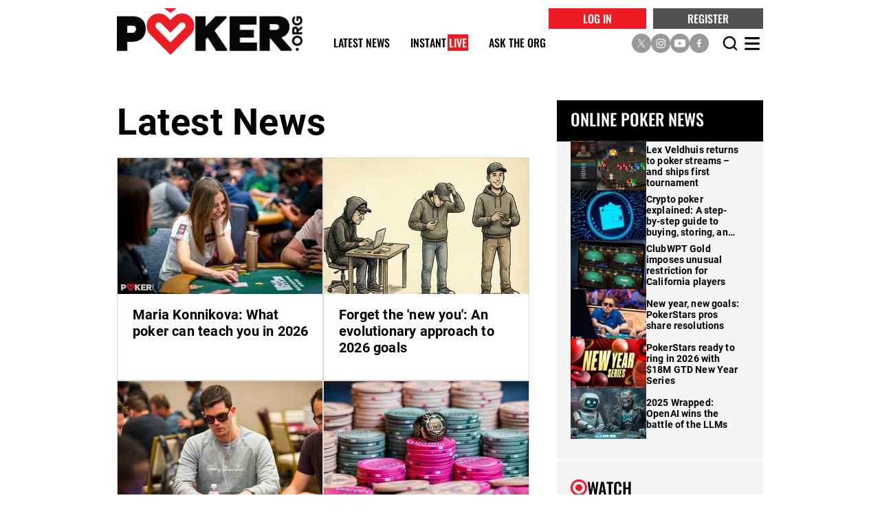

--- FILE ---
content_type: text/html; charset=utf-8
request_url: https://www.poker.org/latest-news/page/3/
body_size: 99092
content:
<!DOCTYPE html><!-- Powered by Glide Publishing Platform. https://www.gpp.io -->
<html lang="en">

<head>
  <meta name="robots" content="max-image-preview:large">
  <meta charset="UTF-8">
  <meta name="viewport" content="width=device-width, initial-scale=1.0">
  <meta http-equiv="X-UA-Compatible" content="ie=edge">
  <title>Latest Poker News from PokerOrg</title>
  <meta name="description" content="The best poker news and analysis from the world of online poker and live poker tournaments, cash games, personalities and more. Catch the best hold'em...">
  <meta name="author"  content="">

  <link rel="preconnect" href="https://www.google-analytics.com" crossorigin>
  <link rel="dns-prefetch" href="https://www.google-analytics.com">

  <link rel="preconnect" href="https://www.googletagmanager.com" crossorigin>
  <link rel="dns-prefetch" href="https://www.googletagmanager.com">

  <link rel="preconnect" href="https://www.youtube-nocookie.com" crossorigin>
  <link rel="dns-prefetch" href="https://www.youtube-nocookie.com">

  <link rel="preconnect" href="https://cdn.cookielaw.org" crossorigin>
  <link rel="dns-prefetch" href="https://cdn.cookielaw.org">

  <link rel="preconnect" href="https://cdn.cookielaw.org" crossorigin>
  <link rel="dns-prefetch" href="https://cdn.cookielaw.org">

  <link rel="preconnect" href="https://c.disquscdn.com/" crossorigin>
  <link rel="dns-prefetch" href="https://c.disquscdn.com/">

  <link rel="preconnect" href="https://fonts.gstatic.com/">
  <link rel="dns-prefetch" href="https://cdn.cookielaw.org">

  <link rel="preconnect" href="https://www.facebook.com" crossorigin>
  <link rel="dns-prefetch" href="https://www.facebook.com">

  <link rel="preconnect" href="https://twitter.com" crossorigin>
  <link rel="dns-prefetch" href="https://twitter.com">

  <link rel="preconnect" href="https://www.schema.org" crossorigin>
  <link rel="dns-prefetch" href="https://www.schema.org">

  <link rel="canonical" href="https://www.poker.org/latest-news/">
  <!-- meta tags -->
  <meta  property="og:type" content="website" />
  <meta  property="og:url" content="https://www.poker.org/latest-news/page/3/" />
  <meta  property="og:description" content="The best poker news and analysis from the world of online poker and live poker tournaments, cash games, personalities and more. Catch the best hold'em..." />
  <meta  property="twitter:card" content="summary_large_image" />
  <meta  name="twitter:site"  content="@Poker_Org_" />
  <meta  name="twitter:creator"  content="@Poker_Org_" />
  <meta  property="twitter:description" content="The best poker news and analysis from the world of online poker and live poker tournaments, cash games, personalities and more. Catch the best hold'em..." />
  <meta  name="twitter:url"  content="https://www.poker.org/latest-news/page/3/" />
  <meta  property="og:title" content="Latest Poker News from PokerOrg" />
  
  <meta  name="twitter:title"  content="Latest Poker News from PokerOrg" />
  <meta  name="google-site-verification"  content="uxoC7Ayboh7mGc911pUTSEOOPElc7eD5Qy3xqWd9wrc" />
  <meta  name="pocket-site-verification"  content="6013b791ae6167021303f32c2baddf" />
  <meta  name="msvalidate.01"  content="A906674A2D1AC608A49DACAAB3A776A0" />

  <!-- preload fonts -->
  <link rel="preload" href="https://assets.poker.org/prod/assets/Oswald-Regular.2c4a9af101fb38820814b354f48a2d6e.woff" as="font" type="font/woff" crossorigin="anonymous">
  <link rel="preload" href="https://assets.poker.org/prod/assets/Oswald-Bold.13b28dde6dbf3e5e3b4da121813d479f.woff" as="font" type="font/woff" crossorigin="anonymous">
  <link rel="preload" href="https://assets.poker.org/prod/assets/Oswald-Medium.87efaacb4cb51a8fe5e3a2c02b3fc0db.woff" as="font" type="font/woff" crossorigin="anonymous">
  <link rel="preload" href="https://assets.poker.org/prod/assets/Roboto-Medium.d3e528d9ca58d216b29710f06b339f9d.woff" as="font" type="font/woff" crossorigin="anonymous">
  <link rel="preload" href="https://assets.poker.org/prod/assets/Oswald-SemiBold.1f577d27f388c9a8c47f0dd36b57e1f1.woff" as="font" type="font/woff" crossorigin="anonymous">
  <link rel="preload" href="https://assets.poker.org/prod/assets/Roboto-Regular.c4a0e5bb85a4cc8910e8c9fb874507bb.woff" as="font" type="font/woff" crossorigin="anonymous">
  <link rel="preload" href="https://assets.poker.org/prod/assets/Roboto-Bold.6fe2b258bdf5404ee8222331de94fd72.woff" as="font" type="font/woff" crossorigin="anonymous">
  <link rel="preload" href="https://assets.poker.org/prod/assets/d.2055efa82fe5021486542bcad835331c.woff" as="font" type="font/woff" crossorigin="anonymous">

  <link rel="preload" fetchpriority="high" as="image" href="https://media.poker.org/prod/images/soapbox_author_hero/a5891daeb53d-pokerorg-logo-2colour-lgt.webp" type="image/webp">
<link rel="preload" fetchpriority="high" as="image" href="https://media.poker.org/prod/images/gm_list_thumbnail/a5891daeb53d-pokerorg-logo-2colour-lgt.png" type="image/png">

  <!-- poker favicons -->
  <link rel="apple-touch-icon" sizes="57x57"  href="https://assets.poker.org/prod/assets/apple-icon-57x57.c52dba59e2eeaa0e95d5396d18663dc8.png">
  <link rel="apple-touch-icon" sizes="60x60"  href="https://assets.poker.org/prod/assets/apple-icon-60x60.d7740e850078af235bc0945e83b1bd16.png">
  <link rel="apple-touch-icon" sizes="72x72"  href="https://assets.poker.org/prod/assets/apple-icon-72x72.c14ef0e282501a4dbf573ec6ef2c2081.png">
  <link rel="apple-touch-icon" sizes="76x76"  href="https://assets.poker.org/prod/assets/apple-icon-76x76.5c4ec84b2b4c7f2768b0f4c01426be41.png">
  <link rel="apple-touch-icon" sizes="114x114"  href="https://assets.poker.org/prod/assets/apple-icon-114x114.99f1792329b573c36fccd3ebdefbb38f.png">
  <link rel="apple-touch-icon" sizes="120x120"  href="https://assets.poker.org/prod/assets/apple-icon-120x120.1f48a64e63b4cec3167eba7362dbbfb5.png">
  <link rel="apple-touch-icon" sizes="144x144"  href="https://assets.poker.org/prod/assets/apple-icon-144x144.83780677fa9d5fe6760e08f3b3e98d4f.png">
  <link rel="apple-touch-icon" sizes="152x152"  href="https://assets.poker.org/prod/assets/apple-icon-152x152.1cdf8098d9d8e15e91772b7ac8a4cbc3.png">
  <link rel="apple-touch-icon" sizes="180x180"  href="https://assets.poker.org/prod/assets/apple-icon-180x180.22ff646ddd290e0cbd01fbe751efa440.png">
  <link rel="icon" sizes="192x192" type="image/png" href="https://assets.poker.org/prod/assets/android-icon-192x192.a6d36cd5d2b5412c0fc7fe544a2f518e.png">
  <link rel="icon" sizes="96x96" type="image/png" href="https://assets.poker.org/prod/assets/favicon-96x96.78ef6f237cf2a9497239ffab0cc1e18d.png">
  <link rel="icon" sizes="48x48" type="image/png" href="https://assets.poker.org/prod/assets/favicon-48x48.92e8e15f726758469ad34f3431688946.png">
  <link rel="icon" sizes="32x32" type="image/png" href="https://assets.poker.org/prod/assets/favicon-32x32.18bb06ad168adbbbff9e9a1091170fe3.png">
  <link rel="icon" sizes="16x16" type="image/png" href="https://assets.poker.org/prod/assets/favicon-16x16.0ce7999fc4187f831eb0c7bc7389033d.png">

  <!-- no data layer template for this page -->
  <!-- google analytics -->
  <!-- Google tag (gtag.js) -->
  <script async src="https://www.googletagmanager.com/gtag/js?id=G-JLRTSJ7JR8"></script>
  <script>
    window.dataLayer = window.dataLayer || [];
    function gtag(){dataLayer.push(arguments);}
    gtag('js', new Date());
    gtag('config', 'G-JLRTSJ7JR8');
  </script>

  <!-- google tag manager -->
  <script>
    (function (w, d, s, l, i) {
      w[l] = w[l] || [];
      w[l].push({ 'gtm.start': new Date().getTime(), event: 'gtm.js' });
      var f = d.getElementsByTagName(s)[0],
        j = d.createElement(s),
        dl = l != 'dataLayer' ? '&l=' + l : '';
      j.async = true; j.src = 'https://www.googletagmanager.com/gtm.js?id=' + i + dl;
      f.parentNode.insertBefore(j, f);
    })(window, document, 'script', 'dataLayer', 'GTM-WKR27TR');
  </script>

  <!-- register all components that should be initialized for this page -->
  <script> componentsToLoad = ["MainLayout","PageHeader","CollectionWrapper","OrganizationalSchema","Footer","HtmlSnippet","SectionHeader","ArticlesCardsWidget","Seo","EditorsPicks","Video","ImageLink","PopUp","PokerFonts","CpBlue"] </script>
  <!-- injected component styles and scripts -->
  <link rel="stylesheet"  href="https://assets.poker.org/prod/MainLayout.33e4404bf3efc4239ac9.css"></link><link rel="stylesheet"  href="https://assets.poker.org/prod/PopUp.c0ea92920760cd214109.css"></link><link rel="stylesheet"  href="https://assets.poker.org/prod/CollectionWrapper.f112e810ef2b1a27b4cf.css"></link><link rel="stylesheet"  href="https://assets.poker.org/prod/Footer.ef0b5fa7a1f26df7eeb3.css"></link><link rel="stylesheet"  href="https://assets.poker.org/prod/SectionHeader.2e9160b14c5d3debc89e.css"></link><link rel="stylesheet"  href="https://assets.poker.org/prod/ArticlesCardsWidget.a59cced601e4c93f8655.css"></link><link rel="stylesheet"  href="https://assets.poker.org/prod/EditorsPicks.42573b53536068688eb3.css"></link><link rel="stylesheet"  href="https://assets.poker.org/prod/Video.02e67205fadb1a880076.css"></link><link rel="stylesheet"  href="https://assets.poker.org/prod/ImageLink.23c1583bcf3dcc3b80ba.css"></link><style >.GRVAd.inline.mobile{
  width: 300px;
  min-height: 1px;
  max-height: 280px;
  margin: 20px 0;
  background-color: #f5f5f5;
  margin-bottom: 2px;
}
@media (max-width: 957px) {
  .GRVAd.inline.mobile{
    margin: 20px auto;
  }</style><style >.GRVAd.inline.mobile {
  width: 300px;
  height: 280px;
  min-height: 1px;
  max-height: 280px;
  margin: 20px 0;
  background-color: #f5f5f5;
  margin-bottom: 2px;
}
@media (max-width: 957px) {
  .GRVAd.inline.mobile {
    margin: 20px auto;
  }
}</style><link rel="stylesheet"  href="https://assets.poker.org/prod/PokerFonts.b2ee58bb4c843238aa8e.css"></link>
  <script defer src="https://assets.poker.org/prod/runtime.39519f9e35a48e1d9cd7.js" ></script><script defer src="https://assets.poker.org/prod/main.9ca7c859b38a2e14db48.js" ></script>
  <!-- add a bit of a fade in animation for every page  -->
  </script>
 <script>
window.Flourish = {};
</script>
<script src="https://public.flourish.studio/resources/embed.js"></script>
<script async src="https://prop.poker.org/loader.js"></script>
</head>

<body class="no-js row no-gutters">
  <!-- google tag manager, no script option -->
  <noscript>
    <iframe src="https://www.googletagmanager.com/ns.html?id=GTM-WKR27TR" height="0" width="0" style="display:none;visibility:hidden"></iframe>
  </noscript>

  <script>document.getElementsByTagName('body')[0].classList.replace('no-js', 'js')</script>


  <!-- page content --><div class="gc-col-12 gc-row pop-up-wrapper"></div>
<div class="gc-col-12 gc-row">
 <div class="gc-col-12" style="width: 100.0%;">
  
 </div>
 <div class="gc-col-12" style="width: 100.0%;">
  
 </div>
 <div class="gc-col-12" style="width: 100.0%;">
  
 </div>
 <div class="gc-col-12" style="width: 100.0%;">
  
 </div>
 <div class="gc-col-12" style="width: 100.0%;">
  <script type="application/ld+json">
  {
    "@context" : "https://schema.org",
    "@type" : "Organization",
    "@id": "https://www.poker.org/latest-news/page/3/#Organization",
     "name": "Latest Poker News from PokerOrg", 
    "url" : "https://www.poker.org/latest-news/page/3/",
    "logo" : "https://media.poker.org/prod/images/rss_promo/68c5e6552818-910e2913fb46-pokerorg-logo3x.webp",
    "alternateName": "Poker",
    "description": "The best poker news and analysis from the world of online poker and live poker tournaments, cash games, personalities and more. Catch the best hold&apos;em...",
    "knowsAbout" : [
      "https://en.wikipedia.org/wiki/Poker",
      "https://en.wikipedia.org/wiki/Online_poker",
      "https://en.wikipedia.org/wiki/Online_gambling"
      ],
    "publishingPrinciples": "https://www.poker.org/editorial-guidelines/",    
    "location": {
      "address": {
        "@type": "PostalAddress",
        "streetAddress": "Hubb at Clinch's, Suite 257, Lord Street",
        "addressLocality": "Douglas",
        "addressCountry": "Isle of Man",
        "postalCode": "IM1 4LE"
      }                
    },
    "contactPoint": {
      "@type": "ContactPoint",
      "url": "https://www.poker.org/contact-us/",
      "name": "Poker.org Contact Point",
      "email": "hello@poker.org",
      "telephone": "+44 7398991499",
      "contactType": "customer service",
      "availableLanguage": "en-US",
      "@id": "https://www.poker.org/contact-us/#ContactPoint"
    },
    "potentialAction": [{
      "@type": "SearchAction",
      "target": {
        "@type": "EntryPoint",
        "urlTemplate": "https://www.poker.org/search/?query={search-term}"
      },
      "query-input": "required name=search-term"
    }]
  }
</script>

 </div>
 <div class="gc-col-12" style="width: 100.0%;">
  <nav class="poker-navbar " data-logged="false"  >
  <div class="poker-global-navigation__wrapper-static ">
  <div class="poker-global-navigation__wrapper">

    <div class="poker-global-navigation__user-journey-mobile full-width-gray">
      <button data-layout="loginAndRegister" class="user-journey-btn">LOGIN / REGISTER</button>
    </div>
    <div class="poker-global-navigation poker-navbar-width">
      <!-- Logo image -->
      <a href="/" aria-label="home" class="poker-logo-image__wrapper poker-hover-transition" aria-label="home link">
        <picture>
          <source media="(max-width:750px)" srcset="https://media.poker.org/prod/images/gm_list_thumbnail/a5891daeb53d-pokerorg-logo-2colour-lgt.png">
          <img src="https://media.poker.org/prod/images/soapbox_author_hero/a5891daeb53d-pokerorg-logo-2colour-lgt.webp" class="poker-logo-image" alt="logo image">
        </picture>

      </a>

          <div class="user-journey-header-wrapper">
              <button data-layout="login" class="login">LOG IN</button>
              <button data-layout="register" class="register">REGISTER</button>
          </div>
      
      <!-- Menu items -->
      <div class="poker-main-menu__wrapper">
        <div class="poker-alpha-menu">
          <div class="poker-alpha-menu-list" data-alpha-items="5">

            <div
              class="poker-alpha-menu-list__root-item   ">
              <a href="/latest-news/" aria-label="Latest News"
                class="poker-alpha-menu-list__root-item-label poker-hover-transition has-children ">
                Latest News
              </a>

            </div>
            <div
              class="poker-alpha-menu-list__root-item   ">
              <a href="/instant/" aria-label="Instant Live"
                class="poker-alpha-menu-list__root-item-label poker-hover-transition has-children ">
                Instant <span
                  class="instant-live-text">Live</span>
                              </a>

            </div>
            <div
              class="poker-alpha-menu-list__root-item   ">
              <a href="/ask-the-org/" aria-label="Ask The Org"
                class="poker-alpha-menu-list__root-item-label poker-hover-transition has-children ">
                Ask The Org
              </a>

            </div>
            <div
              class="poker-alpha-menu-list__root-item   ">
              <a href="/poker-videos/" aria-label="Poker Videos"
                class="poker-alpha-menu-list__root-item-label poker-hover-transition has-children ">
                Poker Videos
              </a>

            </div>
            <div
              class="poker-alpha-menu-list__root-item   ">
              <a href="/poker-strategy/" aria-label="Poker Strategy"
                class="poker-alpha-menu-list__root-item-label poker-hover-transition has-children ">
                Poker Strategy
              </a>

            </div>
            <div
              class="poker-alpha-menu-list__root-item   ">
              <a href="/poker-players/" aria-label="Poker Players"
                class="poker-alpha-menu-list__root-item-label poker-hover-transition has-children ">
                Poker Players
              </a>

            </div>
            <div
              class="poker-alpha-menu-list__root-item   ">
              <a href="/canada/" aria-label="Canada"
                class="poker-alpha-menu-list__root-item-label poker-hover-transition has-children ">
                Canada
              </a>

            </div>
            <div
              class="poker-alpha-menu-list__root-item   ">
              <a href="/photos/" aria-label="Photos"
                class="poker-alpha-menu-list__root-item-label poker-hover-transition has-children ">
                Photos
              </a>

            </div>
            <div
              class="poker-alpha-menu-list__root-item   ">
              <a href="https://pokerorg.shop/" aria-label="Shop"
                class="poker-alpha-menu-list__root-item-label poker-hover-transition ">
                Shop
              </a>

            </div>
            <div
              class="poker-alpha-menu-list__root-item   ">
              <a href="/fantasy/pick3/2025/paradise" aria-label="Pick 3"
                class="poker-alpha-menu-list__root-item-label poker-hover-transition ">
                Pick 3
              </a>

            </div>

          </div>
        </div>

        <!-- Three dots dropdown menu -->
        <div class="poker-beta-menu__dropdown">
          <div class="poker-beta-menu__dropdown-dots">
            <span class="poker-beta-menu__dropdown-dot"></span>
            <span class="poker-beta-menu__dropdown-dot"></span>
            <span class="poker-beta-menu__dropdown-dot"></span>
          </div>

          <div class="poker-beta-menu-list-wrapper">
            <div class="poker-beta-menu-list" data-alpha-items="5">
              <div
                class="poker-beta-menu-list__root-item  ">
                <a href="/latest-news/" aria-label="Latest News"
                  class="poker-beta-menu-list__root-item-label poker-hover-transition">
                  Latest News
                </a>

                <div class="poker-beta-menu-list__root-item-children-wrapper">
                  <div class="poker-beta-menu-list__root-item-children poker-hover-transition">
                    <a class="" href="/latest-news/features/"
                      aria-label="Features">Features</a>
                  </div>
                  <div class="poker-beta-menu-list__root-item-children poker-hover-transition">
                    <a class="" href="/latest-news/online-poker/"
                      aria-label="Online Poker ">Online Poker </a>
                  </div>
                  <div class="poker-beta-menu-list__root-item-children poker-hover-transition">
                    <a class="" href="/latest-news/live-poker/"
                      aria-label="Live Poker">Live Poker</a>
                  </div>
                  <div class="poker-beta-menu-list__root-item-children poker-hover-transition">
                    <a class="" href="/the-org-newsletter-archive/"
                      aria-label="The Org Newsletter">The Org Newsletter</a>
                  </div>
                  <div class="poker-beta-menu-list__root-item-children poker-hover-transition">
                    <a class="" href="/the-moneymaker-newsletter/"
                      aria-label="The Moneymaker Newsletter">The Moneymaker Newsletter</a>
                  </div>
                  <div class="poker-beta-menu-list__root-item-children poker-hover-transition">
                    <a class="" href="/newsletters/canada/"
                      aria-label="PokerOrg Canada Newsletter">PokerOrg Canada Newsletter</a>
                  </div>

                </div>
              </div>
              <div
                class="poker-beta-menu-list__root-item  ">
                <a href="/instant/" aria-label="Instant Live"
                  class="poker-beta-menu-list__root-item-label poker-hover-transition">
                  Instant Live
                </a>

                <div class="poker-beta-menu-list__root-item-children-wrapper">
                  <div class="poker-beta-menu-list__root-item-children poker-hover-transition">
                    <a class="" href="/instant/archive/"
                      aria-label="Archive">Archive</a>
                  </div>

                </div>
              </div>
              <div
                class="poker-beta-menu-list__root-item  ">
                <a href="/ask-the-org/" aria-label="Ask The Org"
                  class="poker-beta-menu-list__root-item-label poker-hover-transition">
                  Ask The Org
                </a>

                <div class="poker-beta-menu-list__root-item-children-wrapper">
                  <div class="poker-beta-menu-list__root-item-children poker-hover-transition">
                    <a class="" href="/ask-the-org/top-questions/"
                      aria-label="Top Questions">Top Questions</a>
                  </div>
                  <div class="poker-beta-menu-list__root-item-children poker-hover-transition">
                    <a class="" href="/ask-the-org/latest/"
                      aria-label="Latest">Latest</a>
                  </div>
                  <div class="poker-beta-menu-list__root-item-children poker-hover-transition">
                    <a class="" href="/ask-the-org/top-categories/"
                      aria-label="Categories">Categories</a>
                  </div>
                  <div class="poker-beta-menu-list__root-item-children poker-hover-transition">
                    <a class="" href="/ask-the-org/my-channel/"
                      aria-label="My Channel">My Channel</a>
                  </div>

                </div>
              </div>
              <div
                class="poker-beta-menu-list__root-item  ">
                <a href="/poker-videos/" aria-label="Poker Videos"
                  class="poker-beta-menu-list__root-item-label poker-hover-transition">
                  Poker Videos
                </a>

                <div class="poker-beta-menu-list__root-item-children-wrapper">
                  <div class="poker-beta-menu-list__root-item-children poker-hover-transition">
                    <a class="" href="/poker-videos/"
                      aria-label="Latest Videos">Latest Videos</a>
                  </div>
                  <div class="poker-beta-menu-list__root-item-children poker-hover-transition">
                    <a class="" href="/poker-videos/poker-streams/"
                      aria-label="Poker Streams">Poker Streams</a>
                  </div>
                  <div class="poker-beta-menu-list__root-item-children poker-hover-transition">
                    <a class="" href="/poker-videos/first-hand-hands/"
                      aria-label="First-Hand Hands">First-Hand Hands</a>
                  </div>
                  <div class="poker-beta-menu-list__root-item-children poker-hover-transition">
                    <a class="" href="/poker-videos/poker-shows/"
                      aria-label="Poker Shows">Poker Shows</a>
                  </div>
                  <div class="poker-beta-menu-list__root-item-children poker-hover-transition">
                    <a class="" href="/poker-videos/poker-podcasts/"
                      aria-label="Poker Podcasts">Poker Podcasts</a>
                  </div>
                  <div class="poker-beta-menu-list__root-item-children poker-hover-transition">
                    <a class="" href="/poker-videos/world-series-of-poker/"
                      aria-label="World Series of Poker">World Series of Poker</a>
                  </div>
                  <div class="poker-beta-menu-list__root-item-children poker-hover-transition">
                    <a class="" href="/poker-videos/poker-strategy/"
                      aria-label="Poker Strategy">Poker Strategy</a>
                  </div>
                  <div class="poker-beta-menu-list__root-item-children poker-hover-transition">
                    <a class="" href="/poker-videos/poker-women/"
                      aria-label="Poker Women">Poker Women</a>
                  </div>
                  <div class="poker-beta-menu-list__root-item-children poker-hover-transition">
                    <a class="" href="/poker-videos/high-stakes-adventures/"
                      aria-label="High Stakes Adventures">High Stakes Adventures</a>
                  </div>
                  <div class="poker-beta-menu-list__root-item-children poker-hover-transition">
                    <a class="" href="/poker-videos/888ride/"
                      aria-label="888Ride">888Ride</a>
                  </div>
                  <div class="poker-beta-menu-list__root-item-children poker-hover-transition">
                    <a class="" href="/poker-videos/the-interview/"
                      aria-label="The Interview">The Interview</a>
                  </div>
                  <div class="poker-beta-menu-list__root-item-children poker-hover-transition">
                    <a class="" href="/poker-videos/poker-vlogs/"
                      aria-label="Poker Vlogs">Poker Vlogs</a>
                  </div>

                </div>
              </div>
              <div
                class="poker-beta-menu-list__root-item  ">
                <a href="/poker-strategy/" aria-label="Poker Strategy"
                  class="poker-beta-menu-list__root-item-label poker-hover-transition">
                  Poker Strategy
                </a>

                <div class="poker-beta-menu-list__root-item-children-wrapper">
                  <div class="poker-beta-menu-list__root-item-children poker-hover-transition">
                    <a class="" href="/poker-strategy/"
                      aria-label="View All">View All</a>
                  </div>
                  <div class="poker-beta-menu-list__root-item-children poker-hover-transition">
                    <a class="" href="/beginners-guide-to-the-rules-of-poker/"
                      aria-label="How to Play Poker">How to Play Poker</a>
                  </div>
                  <div class="poker-beta-menu-list__root-item-children poker-hover-transition">
                    <a class="" href="/poker-strategy/how-to-play-texas-holdem/"
                      aria-label="How to Play Texas Hold’em">How to Play Texas Hold’em</a>
                  </div>
                  <div class="poker-beta-menu-list__root-item-children poker-hover-transition">
                    <a class="" href="/poker-strategy/poker-for-beginners/how-to-play-omaha-poker-aF04h9X2NyWW/"
                      aria-label="How to Play Omaha">How to Play Omaha</a>
                  </div>
                  <div class="poker-beta-menu-list__root-item-children poker-hover-transition">
                    <a class="" href="/poker-hands-ranking-chart/"
                      aria-label="Poker Hand Ranking">Poker Hand Ranking</a>
                  </div>
                  <div class="poker-beta-menu-list__root-item-children poker-hover-transition">
                    <a class="" href="/how-to-calculate-poker-odds/"
                      aria-label="Poker Odds">Poker Odds</a>
                  </div>
                  <div class="poker-beta-menu-list__root-item-children poker-hover-transition">
                    <a class="" href="/poker-terms/"
                      aria-label="Poker Terms &amp; Glossary">Poker Terms &amp; Glossary</a>
                  </div>
                  <div class="poker-beta-menu-list__root-item-children poker-hover-transition">
                    <a class="" href="/poker-strategy/first-hand-hands/"
                      aria-label="First-Hand Hands">First-Hand Hands</a>
                  </div>
                  <div class="poker-beta-menu-list__root-item-children poker-hover-transition">
                    <a class="" href="/poker-strategy/andrew-lichtenberger-column/"
                      aria-label="Andrew Lichtenberger">Andrew Lichtenberger</a>
                  </div>
                  <div class="poker-beta-menu-list__root-item-children poker-hover-transition">
                    <a class="" href="/poker-strategy/bankroll-management/"
                      aria-label="Bankroll Management">Bankroll Management</a>
                  </div>
                  <div class="poker-beta-menu-list__root-item-children poker-hover-transition">
                    <a class="" href="/sponsored/play-safer/"
                      aria-label="Play Safer">Play Safer</a>
                  </div>

                </div>
              </div>
              <div
                class="poker-beta-menu-list__root-item  ">
                <a href="/poker-players/" aria-label="Poker Players"
                  class="poker-beta-menu-list__root-item-label poker-hover-transition">
                  Poker Players
                </a>

                <div class="poker-beta-menu-list__root-item-children-wrapper">
                  <div class="poker-beta-menu-list__root-item-children poker-hover-transition">
                    <a class="" href="/poker-players/"
                      aria-label="View All ">View All </a>
                  </div>
                  <div class="poker-beta-menu-list__root-item-children poker-hover-transition">
                    <a class="" href="/player-advisory-board/"
                      aria-label="Player Advisory Board">Player Advisory Board</a>
                  </div>
                  <div class="poker-beta-menu-list__root-item-children poker-hover-transition">
                    <a class="" href="/poker-players/daniel-negreanu/"
                      aria-label="Daniel Negreanu">Daniel Negreanu</a>
                  </div>
                  <div class="poker-beta-menu-list__root-item-children poker-hover-transition">
                    <a class="" href="/poker-players/joey-ingram/"
                      aria-label="Joey Ingram">Joey Ingram</a>
                  </div>
                  <div class="poker-beta-menu-list__root-item-children poker-hover-transition">
                    <a class="" href="/poker-players/lex-veldhuis/"
                      aria-label="Lex Veldhuis">Lex Veldhuis</a>
                  </div>
                  <div class="poker-beta-menu-list__root-item-children poker-hover-transition">
                    <a class="" href="/poker-players/maria-ho/"
                      aria-label="Maria Ho">Maria Ho</a>
                  </div>
                  <div class="poker-beta-menu-list__root-item-children poker-hover-transition">
                    <a class="" href="/poker-players/phil-galfond/"
                      aria-label="Phil Galfond">Phil Galfond</a>
                  </div>
                  <div class="poker-beta-menu-list__root-item-children poker-hover-transition">
                    <a class="" href="/poker-players/phil-hellmuth/"
                      aria-label="Phil Hellmuth">Phil Hellmuth</a>
                  </div>
                  <div class="poker-beta-menu-list__root-item-children poker-hover-transition">
                    <a class="" href="/poker-players/phil-ivey/"
                      aria-label="Phil Ivey">Phil Ivey</a>
                  </div>
                  <div class="poker-beta-menu-list__root-item-children poker-hover-transition">
                    <a class="" href="/poker-players/tom-dwan/"
                      aria-label="Tom Dwan">Tom Dwan</a>
                  </div>

                </div>
              </div>
              <div
                class="poker-beta-menu-list__root-item  ">
                <a href="/canada/" aria-label="Canada"
                  class="poker-beta-menu-list__root-item-label poker-hover-transition">
                  Canada
                </a>

                <div class="poker-beta-menu-list__root-item-children-wrapper">
                  <div class="poker-beta-menu-list__root-item-children poker-hover-transition">
                    <a class="" href="/newsletters/canada/"
                      aria-label="PokerOrg Canada Newsletter">PokerOrg Canada Newsletter</a>
                  </div>

                </div>
              </div>
              <div
                class="poker-beta-menu-list__root-item  ">
                <a href="/photos/" aria-label="Photos"
                  class="poker-beta-menu-list__root-item-label poker-hover-transition">
                  Photos
                </a>

                <div class="poker-beta-menu-list__root-item-children-wrapper">
                  <div class="poker-beta-menu-list__root-item-children poker-hover-transition">
                    <a class="" href="/request-your-photo/"
                      aria-label="Request Your Photo">Request Your Photo</a>
                  </div>
                  <div class="poker-beta-menu-list__root-item-children poker-hover-transition">
                    <a class="" href="/photos/galleries"
                      aria-label="Galleries">Galleries</a>
                  </div>

                </div>
              </div>
              <div
                class="poker-beta-menu-list__root-item  ">
                <a href="https://pokerorg.shop/" aria-label="Shop"
                  class="poker-beta-menu-list__root-item-label poker-hover-transition">
                  Shop
                </a>
              </div>
              <div
                class="poker-beta-menu-list__root-item  ">
                <a href="/fantasy/pick3/2025/paradise" aria-label="Pick 3"
                  class="poker-beta-menu-list__root-item-label poker-hover-transition">
                  Pick 3
                </a>
              </div>
            </div>
          </div>
        </div>

      </div>
      <div class="poker-alpha-menu-list__root-item-children-wrapper--social-media">
        <div class="poker-alpha-menu-list__root-item-children-wrapper--social-media-items">
          <div class="poker-alpha-menu-list__root-item-children-wrapper--social-media-item poker-hover-transition">
            <a href="https://twitter.com/pokerorg" target="_blank" rel="noopener noreferrer" aria-label="social media link">
              <img src="https://media.poker.org/prod/images/author_small_squre/950b63a540a2-icon-social-x-solid400px.webp" alt="social media image" width="28" height="28">
            </a>
          </div>
          <div class="poker-alpha-menu-list__root-item-children-wrapper--social-media-item poker-hover-transition">
            <a href="https://www.instagram.com/poker_org_/" target="_blank" rel="noopener noreferrer" aria-label="social media link">
              <img src="https://media.poker.org/prod/images/author_small_squre/d10ea05f8819-icon-social-instagram400px.webp" alt="social media image" width="28" height="28">
            </a>
          </div>
          <div class="poker-alpha-menu-list__root-item-children-wrapper--social-media-item poker-hover-transition">
            <a href="https://www.youtube.com/@pokerorg/" target="_blank" rel="noopener noreferrer" aria-label="social media link">
              <img src="https://media.poker.org/prod/images/author_small_squre/5ee46b8c82e5-icon-social-youtube400px.webp" alt="social media image" width="28" height="28">
            </a>
          </div>
          <div class="poker-alpha-menu-list__root-item-children-wrapper--social-media-item poker-hover-transition">
            <a href="https://www.facebook.com/pokerorganization/" target="_blank" rel="noopener noreferrer" aria-label="social media link">
              <img src="https://media.poker.org/prod/images/author_small_squre/8f5c4f703060-icon-social-facebook-solid400px.webp" alt="social media image" width="28" height="28">
            </a>
          </div>
        </div>
      </div>
      <!-- Search btn -->
      <div class="poker-search-button poker-search-trigger">
      </div>
      <!-- Profile menu -->
      <!-- Hamburger btn -->
      <div class="poker-hamburger-menu-button">
      </div>
      <!-- Sign in btn -->
      <div class="poker-sign-in-button">
        Sign in
      </div>

    </div>

    <div class="poker-secondary-menu">

    </div>
  </div>
  </div>
<div class="poker-instant-streamline-wrapper empty">
</div>

  <!-- Search box on search btn click -->
  <div class="poker-search-box">
    <div class="poker-search-box__container">

      <!-- Search input -->
      <div class="poker-search-box__search-input">
        <form action="/search" name="search-form" id="search-form">
          <input placeholder="Search POKER.ORG…" type="text" name="query" class="searchTerm">
          <input type="hidden" name="source" value="navigation">
          <button type="submit" class="searchButton">Search</button>
        </form>
      </div>

      <!-- Search full menu items -->
      <div class="poker-search-box__menu-items--desktop">
        <div class="poker-search-box__menu-parent-items">

          <div class="poker-search-box__menu-parent-item">
            <a href="/latest-news/" class="poker-search-box__menu-parent-item-label poker-hover-transition"
              aria-label="Latest News">
              Latest News
            </a>
            <div class="poker-search-box__menu-parent-item-children">
              <a href="/latest-news/features/" class="poker-search-box__menu-parent-item-child poker-hover-transition"
                aria-label="Features">
                Features
              </a>
              <a href="/latest-news/online-poker/" class="poker-search-box__menu-parent-item-child poker-hover-transition"
                aria-label="Online Poker ">
                Online Poker 
              </a>
              <a href="/latest-news/live-poker/" class="poker-search-box__menu-parent-item-child poker-hover-transition"
                aria-label="Live Poker">
                Live Poker
              </a>
              <a href="/the-org-newsletter-archive/" class="poker-search-box__menu-parent-item-child poker-hover-transition"
                aria-label="The Org Newsletter">
                The Org Newsletter
              </a>
              <a href="/the-moneymaker-newsletter/" class="poker-search-box__menu-parent-item-child poker-hover-transition"
                aria-label="The Moneymaker Newsletter">
                The Moneymaker Newsletter
              </a>
              <a href="/newsletters/canada/" class="poker-search-box__menu-parent-item-child poker-hover-transition"
                aria-label="PokerOrg Canada Newsletter">
                PokerOrg Canada Newsletter
              </a>
            </div>
          </div>
          <div class="poker-search-box__menu-parent-item">
            <a href="/instant/" class="poker-search-box__menu-parent-item-label poker-hover-transition"
              aria-label="Instant Live">
              Instant Live
            </a>
            <div class="poker-search-box__menu-parent-item-children">
              <a href="/instant/archive/" class="poker-search-box__menu-parent-item-child poker-hover-transition"
                aria-label="Archive">
                Archive
              </a>
            </div>
          </div>
          <div class="poker-search-box__menu-parent-item">
            <a href="/ask-the-org/" class="poker-search-box__menu-parent-item-label poker-hover-transition"
              aria-label="Ask The Org">
              Ask The Org
            </a>
            <div class="poker-search-box__menu-parent-item-children">
              <a href="/ask-the-org/top-questions/" class="poker-search-box__menu-parent-item-child poker-hover-transition"
                aria-label="Top Questions">
                Top Questions
              </a>
              <a href="/ask-the-org/latest/" class="poker-search-box__menu-parent-item-child poker-hover-transition"
                aria-label="Latest">
                Latest
              </a>
              <a href="/ask-the-org/top-categories/" class="poker-search-box__menu-parent-item-child poker-hover-transition"
                aria-label="Categories">
                Categories
              </a>
              <a href="/ask-the-org/my-channel/" class="poker-search-box__menu-parent-item-child poker-hover-transition"
                aria-label="My Channel">
                My Channel
              </a>
            </div>
          </div>
          <div class="poker-search-box__menu-parent-item">
            <a href="/poker-videos/" class="poker-search-box__menu-parent-item-label poker-hover-transition"
              aria-label="Poker Videos">
              Poker Videos
            </a>
            <div class="poker-search-box__menu-parent-item-children">
              <a href="/poker-videos/" class="poker-search-box__menu-parent-item-child poker-hover-transition"
                aria-label="Latest Videos">
                Latest Videos
              </a>
              <a href="/poker-videos/poker-streams/" class="poker-search-box__menu-parent-item-child poker-hover-transition"
                aria-label="Poker Streams">
                Poker Streams
              </a>
              <a href="/poker-videos/first-hand-hands/" class="poker-search-box__menu-parent-item-child poker-hover-transition"
                aria-label="First-Hand Hands">
                First-Hand Hands
              </a>
              <a href="/poker-videos/poker-shows/" class="poker-search-box__menu-parent-item-child poker-hover-transition"
                aria-label="Poker Shows">
                Poker Shows
              </a>
              <a href="/poker-videos/poker-podcasts/" class="poker-search-box__menu-parent-item-child poker-hover-transition"
                aria-label="Poker Podcasts">
                Poker Podcasts
              </a>
              <a href="/poker-videos/world-series-of-poker/" class="poker-search-box__menu-parent-item-child poker-hover-transition"
                aria-label="World Series of Poker">
                World Series of Poker
              </a>
              <a href="/poker-videos/poker-strategy/" class="poker-search-box__menu-parent-item-child poker-hover-transition"
                aria-label="Poker Strategy">
                Poker Strategy
              </a>
              <a href="/poker-videos/poker-women/" class="poker-search-box__menu-parent-item-child poker-hover-transition"
                aria-label="Poker Women">
                Poker Women
              </a>
              <a href="/poker-videos/high-stakes-adventures/" class="poker-search-box__menu-parent-item-child poker-hover-transition"
                aria-label="High Stakes Adventures">
                High Stakes Adventures
              </a>
              <a href="/poker-videos/888ride/" class="poker-search-box__menu-parent-item-child poker-hover-transition"
                aria-label="888Ride">
                888Ride
              </a>
              <a href="/poker-videos/the-interview/" class="poker-search-box__menu-parent-item-child poker-hover-transition"
                aria-label="The Interview">
                The Interview
              </a>
              <a href="/poker-videos/poker-vlogs/" class="poker-search-box__menu-parent-item-child poker-hover-transition"
                aria-label="Poker Vlogs">
                Poker Vlogs
              </a>
            </div>
          </div>
          <div class="poker-search-box__menu-parent-item">
            <a href="/poker-strategy/" class="poker-search-box__menu-parent-item-label poker-hover-transition"
              aria-label="Poker Strategy">
              Poker Strategy
            </a>
            <div class="poker-search-box__menu-parent-item-children">
              <a href="/poker-strategy/" class="poker-search-box__menu-parent-item-child poker-hover-transition"
                aria-label="View All">
                View All
              </a>
              <a href="/beginners-guide-to-the-rules-of-poker/" class="poker-search-box__menu-parent-item-child poker-hover-transition"
                aria-label="How to Play Poker">
                How to Play Poker
              </a>
              <a href="/poker-strategy/how-to-play-texas-holdem/" class="poker-search-box__menu-parent-item-child poker-hover-transition"
                aria-label="How to Play Texas Hold’em">
                How to Play Texas Hold’em
              </a>
              <a href="/poker-strategy/poker-for-beginners/how-to-play-omaha-poker-aF04h9X2NyWW/" class="poker-search-box__menu-parent-item-child poker-hover-transition"
                aria-label="How to Play Omaha">
                How to Play Omaha
              </a>
              <a href="/poker-hands-ranking-chart/" class="poker-search-box__menu-parent-item-child poker-hover-transition"
                aria-label="Poker Hand Ranking">
                Poker Hand Ranking
              </a>
              <a href="/how-to-calculate-poker-odds/" class="poker-search-box__menu-parent-item-child poker-hover-transition"
                aria-label="Poker Odds">
                Poker Odds
              </a>
              <a href="/poker-terms/" class="poker-search-box__menu-parent-item-child poker-hover-transition"
                aria-label="Poker Terms &amp; Glossary">
                Poker Terms &amp; Glossary
              </a>
              <a href="/poker-strategy/first-hand-hands/" class="poker-search-box__menu-parent-item-child poker-hover-transition"
                aria-label="First-Hand Hands">
                First-Hand Hands
              </a>
              <a href="/poker-strategy/andrew-lichtenberger-column/" class="poker-search-box__menu-parent-item-child poker-hover-transition"
                aria-label="Andrew Lichtenberger">
                Andrew Lichtenberger
              </a>
              <a href="/poker-strategy/bankroll-management/" class="poker-search-box__menu-parent-item-child poker-hover-transition"
                aria-label="Bankroll Management">
                Bankroll Management
              </a>
              <a href="/sponsored/play-safer/" class="poker-search-box__menu-parent-item-child poker-hover-transition"
                aria-label="Play Safer">
                Play Safer
              </a>
            </div>
          </div>
          <div class="poker-search-box__menu-parent-item">
            <a href="/poker-players/" class="poker-search-box__menu-parent-item-label poker-hover-transition"
              aria-label="Poker Players">
              Poker Players
            </a>
            <div class="poker-search-box__menu-parent-item-children">
              <a href="/poker-players/" class="poker-search-box__menu-parent-item-child poker-hover-transition"
                aria-label="View All ">
                View All 
              </a>
              <a href="/player-advisory-board/" class="poker-search-box__menu-parent-item-child poker-hover-transition"
                aria-label="Player Advisory Board">
                Player Advisory Board
              </a>
              <a href="/poker-players/daniel-negreanu/" class="poker-search-box__menu-parent-item-child poker-hover-transition"
                aria-label="Daniel Negreanu">
                Daniel Negreanu
              </a>
              <a href="/poker-players/joey-ingram/" class="poker-search-box__menu-parent-item-child poker-hover-transition"
                aria-label="Joey Ingram">
                Joey Ingram
              </a>
              <a href="/poker-players/lex-veldhuis/" class="poker-search-box__menu-parent-item-child poker-hover-transition"
                aria-label="Lex Veldhuis">
                Lex Veldhuis
              </a>
              <a href="/poker-players/maria-ho/" class="poker-search-box__menu-parent-item-child poker-hover-transition"
                aria-label="Maria Ho">
                Maria Ho
              </a>
              <a href="/poker-players/phil-galfond/" class="poker-search-box__menu-parent-item-child poker-hover-transition"
                aria-label="Phil Galfond">
                Phil Galfond
              </a>
              <a href="/poker-players/phil-hellmuth/" class="poker-search-box__menu-parent-item-child poker-hover-transition"
                aria-label="Phil Hellmuth">
                Phil Hellmuth
              </a>
              <a href="/poker-players/phil-ivey/" class="poker-search-box__menu-parent-item-child poker-hover-transition"
                aria-label="Phil Ivey">
                Phil Ivey
              </a>
              <a href="/poker-players/tom-dwan/" class="poker-search-box__menu-parent-item-child poker-hover-transition"
                aria-label="Tom Dwan">
                Tom Dwan
              </a>
            </div>
          </div>
          <div class="poker-search-box__menu-parent-item">
            <a href="/canada/" class="poker-search-box__menu-parent-item-label poker-hover-transition"
              aria-label="Canada">
              Canada
            </a>
            <div class="poker-search-box__menu-parent-item-children">
              <a href="/newsletters/canada/" class="poker-search-box__menu-parent-item-child poker-hover-transition"
                aria-label="PokerOrg Canada Newsletter">
                PokerOrg Canada Newsletter
              </a>
            </div>
          </div>
          <div class="poker-search-box__menu-parent-item">
            <a href="/photos/" class="poker-search-box__menu-parent-item-label poker-hover-transition"
              aria-label="Photos">
              Photos
            </a>
            <div class="poker-search-box__menu-parent-item-children">
              <a href="/request-your-photo/" class="poker-search-box__menu-parent-item-child poker-hover-transition"
                aria-label="Request Your Photo">
                Request Your Photo
              </a>
              <a href="/photos/galleries" class="poker-search-box__menu-parent-item-child poker-hover-transition"
                aria-label="Galleries">
                Galleries
              </a>
            </div>
          </div>

        </div>
        <div class="poker-search-box__menu-root">
          <div class="poker-search-box__menu-root-items">

            <div class="poker-search-box__menu-root-item">
              <a class="poker-hover-transition" href="https://pokerorg.shop/" aria-label="Shop">Shop</a>
            </div>
            <div class="poker-search-box__menu-root-item">
              <a class="poker-hover-transition" href="/fantasy/pick3/2025/paradise" aria-label="Pick 3">Pick 3</a>
            </div>

          </div>
        </div>

      </div>

      <div class="poker-search-box__menu-items--mobile">

        <div class="poker-search-box__menu-parent-item">
          <a href="/latest-news/" class="poker-search-box__menu-parent-item-label poker-hover-transition"
            aria-label="Latest News">
            Latest News
          </a>
        </div>
        <div class="poker-search-box__menu-parent-item">
          <a href="/instant/" class="poker-search-box__menu-parent-item-label poker-hover-transition"
            aria-label="Instant Live">
            Instant Live
          </a>
        </div>
        <div class="poker-search-box__menu-parent-item">
          <a href="/ask-the-org/" class="poker-search-box__menu-parent-item-label poker-hover-transition"
            aria-label="Ask The Org">
            Ask The Org
          </a>
        </div>
        <div class="poker-search-box__menu-parent-item">
          <a href="/poker-videos/" class="poker-search-box__menu-parent-item-label poker-hover-transition"
            aria-label="Poker Videos">
            Poker Videos
          </a>
        </div>
        <div class="poker-search-box__menu-parent-item">
          <a href="/poker-strategy/" class="poker-search-box__menu-parent-item-label poker-hover-transition"
            aria-label="Poker Strategy">
            Poker Strategy
          </a>
        </div>
        <div class="poker-search-box__menu-parent-item">
          <a href="/poker-players/" class="poker-search-box__menu-parent-item-label poker-hover-transition"
            aria-label="Poker Players">
            Poker Players
          </a>
        </div>
        <div class="poker-search-box__menu-parent-item">
          <a href="/canada/" class="poker-search-box__menu-parent-item-label poker-hover-transition"
            aria-label="Canada">
            Canada
          </a>
        </div>
        <div class="poker-search-box__menu-parent-item">
          <a href="/photos/" class="poker-search-box__menu-parent-item-label poker-hover-transition"
            aria-label="Photos">
            Photos
          </a>
        </div>
        <div class="poker-search-box__menu-parent-item">
          <a href="https://pokerorg.shop/" class="poker-search-box__menu-parent-item-label poker-hover-transition"
            aria-label="Shop">
            Shop
          </a>
        </div>
        <div class="poker-search-box__menu-parent-item">
          <a href="/fantasy/pick3/2025/paradise" class="poker-search-box__menu-parent-item-label poker-hover-transition"
            aria-label="Pick 3">
            Pick 3
          </a>
        </div>

      </div>
    </div>
  </div>
  <!-- Hamburger menu active wrap -->
  <div class="hamburger-menu-active-wrap">
    <div class="hamburger-menu-active-wrap-content">
      <div class="hamburger-menu-active-wrap-header">
        <div class="hamburger-menu-active-wrap-header-container">
          <!-- Logo image -->
          <a href="/" aria-label="home" class="poker-logo-image__wrapper poker-hover-transition" aria-label="home link">
            <picture>
              <source media="(max-width:750px)" srcset="https://media.poker.org/prod/images/gm_list_thumbnail/a5891daeb53d-pokerorg-logo-2colour-lgt.png">
              <img src="https://media.poker.org/prod/images/soapbox_author_hero/a5891daeb53d-pokerorg-logo-2colour-lgt.webp" class="poker-logo-image" alt="logo image">
            </picture>
          </a>
          <!-- Close btn -->
          <div class="poker-hamburger-menu-close-button"></div>
        </div>
      </div>

      <div class="active-wrap-menu-items">
        <div class="active-wrap-alpha-menu-list">
          <div class="active-wrap-alpha-menu-list__root-item">
            <a href="/latest-news/" aria-label="Latest News"
              class="active-wrap-alpha-menu-list__root-item-label has-children ">
              Latest News
            </a>
            <div class="toggle-down"></div>
            <div class="active-wrap-alpha-menu-list__root-item-children-container">
              <div class="child-item ">
                <a href="/latest-news/features/" aria-label="Features" class="child-item-label poker-hover-transition">
                  Features
                </a>
              </div>
              <div class="child-item ">
                <a href="/latest-news/online-poker/" aria-label="Online Poker " class="child-item-label poker-hover-transition">
                  Online Poker 
                </a>
              </div>
              <div class="child-item ">
                <a href="/latest-news/live-poker/" aria-label="Live Poker" class="child-item-label poker-hover-transition">
                  Live Poker
                </a>
              </div>
              <div class="child-item ">
                <a href="/the-org-newsletter-archive/" aria-label="The Org Newsletter" class="child-item-label poker-hover-transition">
                  The Org Newsletter
                </a>
              </div>
              <div class="child-item ">
                <a href="/the-moneymaker-newsletter/" aria-label="The Moneymaker Newsletter" class="child-item-label poker-hover-transition">
                  The Moneymaker Newsletter
                </a>
              </div>
              <div class="child-item ">
                <a href="/newsletters/canada/" aria-label="PokerOrg Canada Newsletter" class="child-item-label poker-hover-transition">
                  PokerOrg Canada Newsletter
                </a>
              </div>
            </div>
          </div>
          <div class="active-wrap-alpha-menu-list__root-item">
            <a href="/instant/" aria-label="Instant Live"
              class="active-wrap-alpha-menu-list__root-item-label has-children ">
              Instant <span
                class="instant-live-text">Live</span>
                          </a>
            <div class="toggle-down"></div>
            <div class="active-wrap-alpha-menu-list__root-item-children-container">
              <div class="child-item ">
                <a href="/instant/archive/" aria-label="Archive" class="child-item-label poker-hover-transition">
                  Archive
                </a>
              </div>
            </div>
          </div>
          <div class="active-wrap-alpha-menu-list__root-item">
            <a href="/ask-the-org/" aria-label="Ask The Org"
              class="active-wrap-alpha-menu-list__root-item-label has-children ">
              Ask The Org
            </a>
            <div class="toggle-down"></div>
            <div class="active-wrap-alpha-menu-list__root-item-children-container">
              <div class="child-item ">
                <a href="/ask-the-org/top-questions/" aria-label="Top Questions" class="child-item-label poker-hover-transition">
                  Top Questions
                </a>
              </div>
              <div class="child-item ">
                <a href="/ask-the-org/latest/" aria-label="Latest" class="child-item-label poker-hover-transition">
                  Latest
                </a>
              </div>
              <div class="child-item ">
                <a href="/ask-the-org/top-categories/" aria-label="Categories" class="child-item-label poker-hover-transition">
                  Categories
                </a>
              </div>
              <div class="child-item ">
                <a href="/ask-the-org/my-channel/" aria-label="My Channel" class="child-item-label poker-hover-transition">
                  My Channel
                </a>
              </div>
            </div>
          </div>
          <div class="active-wrap-alpha-menu-list__root-item">
            <a href="/poker-videos/" aria-label="Poker Videos"
              class="active-wrap-alpha-menu-list__root-item-label has-children ">
              Poker Videos
            </a>
            <div class="toggle-down"></div>
            <div class="active-wrap-alpha-menu-list__root-item-children-container">
              <div class="child-item ">
                <a href="/poker-videos/" aria-label="Latest Videos" class="child-item-label poker-hover-transition">
                  Latest Videos
                </a>
              </div>
              <div class="child-item ">
                <a href="/poker-videos/poker-streams/" aria-label="Poker Streams" class="child-item-label poker-hover-transition">
                  Poker Streams
                </a>
              </div>
              <div class="child-item ">
                <a href="/poker-videos/first-hand-hands/" aria-label="First-Hand Hands" class="child-item-label poker-hover-transition">
                  First-Hand Hands
                </a>
              </div>
              <div class="child-item ">
                <a href="/poker-videos/poker-shows/" aria-label="Poker Shows" class="child-item-label poker-hover-transition">
                  Poker Shows
                </a>
              </div>
              <div class="child-item ">
                <a href="/poker-videos/poker-podcasts/" aria-label="Poker Podcasts" class="child-item-label poker-hover-transition">
                  Poker Podcasts
                </a>
              </div>
              <div class="child-item ">
                <a href="/poker-videos/world-series-of-poker/" aria-label="World Series of Poker" class="child-item-label poker-hover-transition">
                  World Series of Poker
                </a>
              </div>
              <div class="child-item ">
                <a href="/poker-videos/poker-strategy/" aria-label="Poker Strategy" class="child-item-label poker-hover-transition">
                  Poker Strategy
                </a>
              </div>
              <div class="child-item ">
                <a href="/poker-videos/poker-women/" aria-label="Poker Women" class="child-item-label poker-hover-transition">
                  Poker Women
                </a>
              </div>
              <div class="child-item ">
                <a href="/poker-videos/high-stakes-adventures/" aria-label="High Stakes Adventures" class="child-item-label poker-hover-transition">
                  High Stakes Adventures
                </a>
              </div>
              <div class="child-item ">
                <a href="/poker-videos/888ride/" aria-label="888Ride" class="child-item-label poker-hover-transition">
                  888Ride
                </a>
              </div>
              <div class="child-item ">
                <a href="/poker-videos/the-interview/" aria-label="The Interview" class="child-item-label poker-hover-transition">
                  The Interview
                </a>
              </div>
              <div class="child-item ">
                <a href="/poker-videos/poker-vlogs/" aria-label="Poker Vlogs" class="child-item-label poker-hover-transition">
                  Poker Vlogs
                </a>
              </div>
            </div>
          </div>
          <div class="active-wrap-alpha-menu-list__root-item">
            <a href="/poker-strategy/" aria-label="Poker Strategy"
              class="active-wrap-alpha-menu-list__root-item-label has-children ">
              Poker Strategy
            </a>
            <div class="toggle-down"></div>
            <div class="active-wrap-alpha-menu-list__root-item-children-container">
              <div class="child-item ">
                <a href="/poker-strategy/" aria-label="View All" class="child-item-label poker-hover-transition">
                  View All
                </a>
              </div>
              <div class="child-item ">
                <a href="/beginners-guide-to-the-rules-of-poker/" aria-label="How to Play Poker" class="child-item-label poker-hover-transition">
                  How to Play Poker
                </a>
              </div>
              <div class="child-item ">
                <a href="/poker-strategy/how-to-play-texas-holdem/" aria-label="How to Play Texas Hold’em" class="child-item-label poker-hover-transition">
                  How to Play Texas Hold’em
                </a>
              </div>
              <div class="child-item ">
                <a href="/poker-strategy/poker-for-beginners/how-to-play-omaha-poker-aF04h9X2NyWW/" aria-label="How to Play Omaha" class="child-item-label poker-hover-transition">
                  How to Play Omaha
                </a>
              </div>
              <div class="child-item ">
                <a href="/poker-hands-ranking-chart/" aria-label="Poker Hand Ranking" class="child-item-label poker-hover-transition">
                  Poker Hand Ranking
                </a>
              </div>
              <div class="child-item ">
                <a href="/how-to-calculate-poker-odds/" aria-label="Poker Odds" class="child-item-label poker-hover-transition">
                  Poker Odds
                </a>
              </div>
              <div class="child-item ">
                <a href="/poker-terms/" aria-label="Poker Terms &amp; Glossary" class="child-item-label poker-hover-transition">
                  Poker Terms &amp; Glossary
                </a>
              </div>
              <div class="child-item ">
                <a href="/poker-strategy/first-hand-hands/" aria-label="First-Hand Hands" class="child-item-label poker-hover-transition">
                  First-Hand Hands
                </a>
              </div>
              <div class="child-item ">
                <a href="/poker-strategy/andrew-lichtenberger-column/" aria-label="Andrew Lichtenberger" class="child-item-label poker-hover-transition">
                  Andrew Lichtenberger
                </a>
              </div>
              <div class="child-item ">
                <a href="/poker-strategy/bankroll-management/" aria-label="Bankroll Management" class="child-item-label poker-hover-transition">
                  Bankroll Management
                </a>
              </div>
              <div class="child-item ">
                <a href="/sponsored/play-safer/" aria-label="Play Safer" class="child-item-label poker-hover-transition">
                  Play Safer
                </a>
              </div>
            </div>
          </div>
          <div class="active-wrap-alpha-menu-list__root-item">
            <a href="/poker-players/" aria-label="Poker Players"
              class="active-wrap-alpha-menu-list__root-item-label has-children ">
              Poker Players
            </a>
            <div class="toggle-down"></div>
            <div class="active-wrap-alpha-menu-list__root-item-children-container">
              <div class="child-item ">
                <a href="/poker-players/" aria-label="View All " class="child-item-label poker-hover-transition">
                  View All 
                </a>
              </div>
              <div class="child-item ">
                <a href="/player-advisory-board/" aria-label="Player Advisory Board" class="child-item-label poker-hover-transition">
                  Player Advisory Board
                </a>
              </div>
              <div class="child-item ">
                <a href="/poker-players/daniel-negreanu/" aria-label="Daniel Negreanu" class="child-item-label poker-hover-transition">
                  Daniel Negreanu
                </a>
              </div>
              <div class="child-item ">
                <a href="/poker-players/joey-ingram/" aria-label="Joey Ingram" class="child-item-label poker-hover-transition">
                  Joey Ingram
                </a>
              </div>
              <div class="child-item ">
                <a href="/poker-players/lex-veldhuis/" aria-label="Lex Veldhuis" class="child-item-label poker-hover-transition">
                  Lex Veldhuis
                </a>
              </div>
              <div class="child-item ">
                <a href="/poker-players/maria-ho/" aria-label="Maria Ho" class="child-item-label poker-hover-transition">
                  Maria Ho
                </a>
              </div>
              <div class="child-item ">
                <a href="/poker-players/phil-galfond/" aria-label="Phil Galfond" class="child-item-label poker-hover-transition">
                  Phil Galfond
                </a>
              </div>
              <div class="child-item ">
                <a href="/poker-players/phil-hellmuth/" aria-label="Phil Hellmuth" class="child-item-label poker-hover-transition">
                  Phil Hellmuth
                </a>
              </div>
              <div class="child-item ">
                <a href="/poker-players/phil-ivey/" aria-label="Phil Ivey" class="child-item-label poker-hover-transition">
                  Phil Ivey
                </a>
              </div>
              <div class="child-item ">
                <a href="/poker-players/tom-dwan/" aria-label="Tom Dwan" class="child-item-label poker-hover-transition">
                  Tom Dwan
                </a>
              </div>
            </div>
          </div>
          <div class="active-wrap-alpha-menu-list__root-item">
            <a href="/canada/" aria-label="Canada"
              class="active-wrap-alpha-menu-list__root-item-label has-children ">
              Canada
            </a>
            <div class="toggle-down"></div>
            <div class="active-wrap-alpha-menu-list__root-item-children-container">
              <div class="child-item ">
                <a href="/newsletters/canada/" aria-label="PokerOrg Canada Newsletter" class="child-item-label poker-hover-transition">
                  PokerOrg Canada Newsletter
                </a>
              </div>
            </div>
          </div>
          <div class="active-wrap-alpha-menu-list__root-item">
            <a href="/photos/" aria-label="Photos"
              class="active-wrap-alpha-menu-list__root-item-label has-children ">
              Photos
            </a>
            <div class="toggle-down"></div>
            <div class="active-wrap-alpha-menu-list__root-item-children-container">
              <div class="child-item ">
                <a href="/request-your-photo/" aria-label="Request Your Photo" class="child-item-label poker-hover-transition">
                  Request Your Photo
                </a>
              </div>
              <div class="child-item ">
                <a href="/photos/galleries" aria-label="Galleries" class="child-item-label poker-hover-transition">
                  Galleries
                </a>
              </div>
            </div>
          </div>
          <div class="active-wrap-alpha-menu-list__root-item">
            <a href="https://pokerorg.shop/" aria-label="Shop"
              class="active-wrap-alpha-menu-list__root-item-label ">
              Shop
            </a>
          </div>
          <div class="active-wrap-alpha-menu-list__root-item">
            <a href="/fantasy/pick3/2025/paradise" aria-label="Pick 3"
              class="active-wrap-alpha-menu-list__root-item-label ">
              Pick 3
            </a>
          </div>
        </div>
      </div>
    </div>
  </div>
</nav>

 </div>
 <div class="gc-col-12" style="width: 100.0%;">
  
 </div>
 <div class="gc-col-12" style="width: 100.0%;">
  <script>
    document.addEventListener("DOMContentLoaded", function () {
      const script = document.createElement('script');
      script.src = 'https://d3cm6qhc5o0dyp.cloudfront.net/poker.org/Ads-main.js'; 
      script.async = true;
      document.body.appendChild(script);
  });
</script>
 </div>
</div>
<div class="gc-col-12 gc-row gpp-section-center-content">
 <div class="gc-col-9 gc-row">
  <div class="gc-col-12 gc-row po-66-column-wrapper">
   <div class="gc-col-12 gpp-section-wrapper" style="width: 100.0%;">
    <div class="section-header gd-frame">
  <h1>Latest News</h1>
  
</div>

   </div>
   <div class="gc-col-12 po-article-body-wrapper po-article-body-section-page" style="width: 100.0%;">
    
   </div>
   <div class="gc-col-12 article-card-on-section-page" style="width: 100.0%;">
    <div class="articles-cards-widget gd-frame" id="articles-cards-widget-data" data-configuration="{&quot;articles&quot;:[{&quot;id&quot;:10068,&quot;glideId&quot;:&quot;alFWW3F7EYdu&quot;,&quot;localeCode&quot;:&quot;en-US&quot;,&quot;localizationId&quot;:&quot;i18n-alFWW3F7EYdu&quot;,&quot;revisionId&quot;:145288,&quot;publishedRevisionId&quot;:145288,&quot;accountId&quot;:1,&quot;articleType&quot;:{&quot;name&quot;:&quot;News&quot;,&quot;id&quot;:1},&quot;publishedAt&quot;:1767558615444,&quot;updatedAt&quot;:1767558615444,&quot;lastPublishedAt&quot;:1767708978099,&quot;flaggedTaxonomies&quot;:[],&quot;groupedTaxonomies&quot;:[],&quot;primaryTaxonomy&quot;:{&quot;id&quot;:1},&quot;taxonomies&quot;:[{&quot;id&quot;:1},{&quot;id&quot;:60},{&quot;id&quot;:306},{&quot;id&quot;:20},{&quot;id&quot;:216}],&quot;headline&quot;:&quot;Maria Konnikova: What poker can teach you in 2026&quot;,&quot;headlineHtml&quot;:&quot;&lt;p&gt;Maria Konnikova: What poker can teach you in 2026&lt;/p&gt;&quot;,&quot;catchline&quot;:&quot;&quot;,&quot;shortHeadline&quot;:&quot;&quot;,&quot;standfirst&quot;:&quot;Writer, broadcaster and poker pro Maria Konnikova knows more than most about the lessons poker can teach us for our daily lives. Here she shares some insights on what we can all learn from the game.&quot;,&quot;standfirstHtml&quot;:&quot;&lt;p&gt;Writer, broadcaster and poker pro Maria Konnikova knows more than most about the lessons poker can teach us for our daily lives. Here she shares some insights on what we can all learn from the game.&lt;/p&gt;&quot;,&quot;shortStandfirst&quot;:&quot;&quot;,&quot;promoImageUrl&quot;:&quot;https://media.poker.org/prod/images/gm_preview/a86be2ec92d1-maria-konnikova-img4956.jpg&quot;,&quot;seo&quot;:{&quot;keywords&quot;:[],&quot;author&quot;:&quot;Adam Hampton&quot;,&quot;description&quot;:&quot;Writer, broadcaster and poker pro Maria Konnikova knows more than most about the lessons poker can teach us for our daily lives. Here she shares some insights on what we can all learn from the game.&quot;,&quot;title&quot;:&quot;Maria Konnikova: What poker can teach you in 2026&quot;,&quot;url&quot;:&quot;maria-konnikova-what-poker-can-teach-you-in-2026&quot;,&quot;automaticSeo&quot;:true},&quot;promoDetails&quot;:{&quot;imageId&quot;:&quot;a86be2ec92d1-maria-konnikova-img4956&quot;,&quot;imageUrl&quot;:&quot;https://media.poker.org/prod/images/gm_preview/a86be2ec92d1-maria-konnikova-img4956.jpg&quot;},&quot;socialSharingData&quot;:{&quot;facebook&quot;:{&quot;image&quot;:{&quot;id&quot;:&quot;a86be2ec92d1-maria-konnikova-img4956&quot;,&quot;url&quot;:&quot;https://media.poker.org/prod/images/gm_preview/a86be2ec92d1-maria-konnikova-img4956.jpg&quot;},&quot;title&quot;:&quot;Maria Konnikova: What poker can teach you in 2026&quot;,&quot;description&quot;:&quot;Writer, broadcaster and poker pro Maria Konnikova knows more than most about the lessons poker can teach us for our daily lives. Here she shares some insights on what we can all learn from the game.&quot;,&quot;isEnabled&quot;:true},&quot;twitter&quot;:{&quot;image&quot;:{&quot;id&quot;:&quot;a86be2ec92d1-maria-konnikova-img4956&quot;,&quot;url&quot;:&quot;https://media.poker.org/prod/images/gm_preview/a86be2ec92d1-maria-konnikova-img4956.jpg&quot;},&quot;title&quot;:&quot;Maria Konnikova: What poker can teach you in 2026&quot;,&quot;description&quot;:&quot;Writer, broadcaster and poker pro Maria Konnikova knows more than most about the lessons poker can teach us for our daily lives. Here she shares some insights on what we can all learn from the game.&quot;,&quot;isEnabled&quot;:true}},&quot;customTypeData&quot;:{&quot;metaData&quot;:{&quot;enableComments&quot;:true}},&quot;authors&quot;:[{&quot;id&quot;:59}],&quot;bodyTemplate&quot;:{&quot;template&quot;:&quot;&lt;p id=\&quot;e0ub6sr19l5\&quot;&gt;As the calendar year comes to an end, it’s natural for our minds to turn to the future. Resolutions, goals, life changes – from personal fitness to careers, relationships, and good or bad habits, if there’s a time for reflection, it’s now.&lt;/p&gt;&lt;p id=\&quot;eb8KoWj1s4\&quot;&gt;For {{{esJUic3Nk4Q}}} — PokerStars ambassador, best-selling author, podcast host, and journalist — 2025 saw her pick up &lt;strong&gt;tournament wins&lt;/strong&gt; at the European Poker Tour Monte Carlo ($17K) and the North American Poker Tour Las Vegas ($66K) in addition to multiple cashes at the summer’s World Series of Poker, the World Poker Tour, the Wynn Signature Series, and more.&lt;/p&gt;&lt;p id=\&quot;enVJ_KHpj-\&quot;&gt;And all this after winning {{{ea5Ts-jLyHf}}} in an online event in late 2024.&lt;/p&gt;&lt;p id=\&quot;eZBoVZnnWr\&quot;&gt;Her most recent cashes have pushed Konnikova’s lifetime live tournament earnings &lt;strong&gt;over the $1 million mark&lt;/strong&gt;, but as she is so eloquent at pointing out, the benefits from an understanding of poker extend far beyond the financial.&lt;/p&gt;&lt;p id=\&quot;e7JLLM3lA3\&quot;&gt;So as the clock ticks towards a brand new year, who better to ask, &#x27;What can poker teach us in 2026?&#x27;&lt;/p&gt;&lt;div class=\&quot;fr-embedded\&quot;&gt;\n {{{eiNfekN2BG}}}\n&lt;/div&gt;&lt;h2&gt;Improve your daily decisions&lt;/h2&gt;&lt;p id=\&quot;ezMB5z6EgR\&quot;&gt;“I think poker skills help almost any situation in daily life,” says Konnikova, in conversation with {{{ehLvOqi3LMv}}}. \&quot;They vastly improve your decision-making abilities, your abilities to think through any situation, and your ability to figure out what the risk-reward is.\&quot;&lt;/p&gt;&lt;div class=\&quot;fr-embedded\&quot;&gt;\n {{{esHemyAeCq}}}\n&lt;/div&gt;&lt;p id=\&quot;e8qn7vCWOU\&quot;&gt;“What got me into poker was game theory, but poker really brings that to life in a way that helps you when you&#x27;re facing any choice as simple as ‘What are we having for dinner tonight?’ and as complicated as ‘Is this a good job for me? Should I take this risk? Should I quit this job? Do I think I can negotiate for a higher salary here?’&lt;/p&gt;&lt;p id=\&quot;eshOFkf74t\&quot;&gt;“Poker gives you this really good rubric for how to think through that, how to do that payoff matrix, how to &lt;strong&gt;evaluate the risks&lt;/strong&gt; associated with it, how to correctly read probabilities, and how to actually incorporate probabilistic thinking into those decisions.”&lt;/p&gt;&lt;h2&gt;Practice better emotional control&lt;/h2&gt;&lt;p id=\&quot;e1VX617e1o\&quot;&gt;“Something that I think is underappreciated is how much poker helps with emotional control,” Konnikova continues. “It helps generally in life, not just with making decisions that are less emotional, but if you&#x27;re a successful poker player, you&#x27;ve learned to identify the things in you that might make you tilt or that might be pressure points. You also learn to &lt;strong&gt;recognize tilt in yourself&lt;/strong&gt;, because you can&#x27;t prevent it.&lt;/p&gt;&lt;p id=\&quot;eHUQ-mTx0m\&quot;&gt;“It&#x27;s really important to be able to see those signs and be like, ‘Oh, you know what? I might be on tilt – maybe I&#x27;m not thinking that well right now, maybe I just need to take a step back and just take a deep breath.&#x27; I think that that is just such &lt;strong&gt;a crucial life lesson&lt;/strong&gt; that I use all the time outside of poker.\&quot;&lt;/p&gt;&lt;div class=\&quot;fr-embedded\&quot;&gt;\n {{{eOF3Tatvms}}}\n&lt;/div&gt;&lt;p id=\&quot;eqn0y8cwKoh\&quot;&gt;“Poker also helps with interpersonal skills, because as you are learning to identify those signs in yourself, you&#x27;re also learning to read them in other people. And so you become much more attuned to that and are able to respond to it. Situations that might have escalated at another point in your life aren&#x27;t going to escalate now.”&lt;/p&gt;&lt;h2&gt;Think long-term&lt;/h2&gt;&lt;p id=\&quot;eysa3p8GHL\&quot;&gt;As the song says, you’ve got to know when to hold ’em and know when to fold ‘em. Good poker is not just about one hand or one session, and as Konnikova points out, that lesson is one that translates to many areas of life, including &lt;strong&gt;politics&lt;/strong&gt;.&lt;/p&gt;&lt;p id=\&quot;ec4U2Lagnf\&quot;&gt;“Many decisions have long-term consequences,” shares Konnikova. ”In poker you&#x27;re not trying to win every hand; you&#x27;re trying to avoid risk of ruin and to stay in the game for the long term, which involves long-term thinking. If you are somebody who just wants to maximize short-term gain, you&#x27;re probably gonna go broke and you&#x27;re also going to break the ecosystem.\&quot;&lt;/p&gt;&lt;div class=\&quot;fr-embedded\&quot;&gt;\n {{{eeAHsI7uKR-u}}}\n&lt;/div&gt;&lt;p id=\&quot;e_-aOyKvqq\&quot;&gt;“I hate quoting him because he was such a piece of sh*t, but let me quote Amarillo Slim because it&#x27;s a really good quote: ‘You can shear a sheep a thousand times, but you can only skin him once.’&lt;/p&gt;&lt;p id=\&quot;eCcCbPD_z5\&quot;&gt;“And I think too many people, especially in politics these days, are skinning and not realizing that &lt;strong&gt;it&#x27;s actually not a zero-sum game&lt;/strong&gt;. We&#x27;re in a positive-sum environment, which is true of poker as well. And people who think of poker as always zero-sum are the people who don&#x27;t succeed.\&quot;&lt;/p&gt;&lt;div class=\&quot;fr-embedded\&quot;&gt;\n {{{eHwuPdYD9v}}}\n&lt;/div&gt;&lt;p id=\&quot;e1sjJISjIi4\&quot;&gt;“We have to create an ecosystem where there&#x27;s a long term, where &lt;strong&gt;there&#x27;s a future to the game&lt;/strong&gt;. And that is not something that I feel like a lot of people are considering right now who are making big decisions. And I&#x27;m talking about everything from petty vendettas to things like climate change; it&#x27;s just such short-sighted thinking.&lt;/p&gt;&lt;p id=\&quot;e_9Wyp-2IL\&quot;&gt;“I think that poker would help people realize that that&#x27;s not how you should be thinking through any decision. Sometimes you need to know how to fold, you need to know how to walk away; &lt;strong&gt;losing a pot is okay, right?&lt;/strong&gt; You don&#x27;t have to fight for every single one.&lt;/p&gt;&lt;p id=\&quot;eu45CqHVyw\&quot;&gt;“It&#x27;s not personal, it doesn&#x27;t mean you&#x27;re a bad poker player. It doesn&#x27;t mean that someone&#x27;s won. It just means that you&#x27;re &lt;strong&gt;playing a smarter game&lt;/strong&gt;.”&lt;/p&gt;&lt;h2&gt;Stay flexible&lt;/h2&gt;&lt;p id=\&quot;eQzDhmbfgW\&quot;&gt;At the risk of stretching the metaphor to breaking point, there’s more than one way to skin a sheep. As Konnikova points out, becoming locked into one way of thinking makes you predictable and potentially complacent.&lt;/p&gt;&lt;p id=\&quot;eESF83yIXF\&quot;&gt;“The game&#x27;s gonna keep evolving, it always has, no game is static. And I think that people who recognize that are the people who are successful. Even the most successful solver players understand what you need to be. And that&#x27;s &lt;em&gt;tough&lt;/em&gt;.&lt;/p&gt;&lt;p id=\&quot;e_MZIJMyH4\&quot;&gt;“People who think that poker is solved just don&#x27;t understand the game. It&#x27;s not. Solvers only ever approximate spots. Multi-way solvers are even worse than heads-up solvers. It&#x27;s like with any algorithm, output is only as good as your inputs, and &lt;strong&gt;so many people don&#x27;t understand how to use solvers correctly&lt;/strong&gt;. And even if you do, it&#x27;s not going to help you maximize your edge at a poker table.&lt;/p&gt;&lt;p id=\&quot;ecgpw7i7Oa\&quot;&gt;\&quot;I study with solvers, obviously, because I want to remain competitive in the game, and it helps me with a baseline strategy, but then what gives me my edge is my psychology training, not the fact that I&#x27;ve studied this with a solver.\&quot;&lt;/p&gt;&lt;div class=\&quot;fr-embedded\&quot;&gt;\n {{{eDtHvtFh00}}}\n&lt;/div&gt;&lt;p id=\&quot;eM-Ol0eqGuz\&quot;&gt;“There are players who play like solvers, and I love having them at my table, to be perfectly honest, because I&#x27;m sure they&#x27;re going to be balanced in this spot. Sometimes you can see them randomizing, and I&#x27;m like, ‘I see you looking at the clock. Do you understand that if I look a few times with you, I&#x27;m going to understand how you&#x27;re randomizing, depending on your action? Unless you randomize your randomization, &lt;strong&gt;you&#x27;re just f*cking yourself over&lt;/strong&gt; because you&#x27;re trying to play these mind games.’&lt;/p&gt;&lt;p id=\&quot;ejhSk26AOI\&quot;&gt;“Poker is always going to be a game of people, a game of psychology. Yes, there&#x27;s math in it, but it&#x27;s always a mixture of the two, and the people who are going to survive and thrive are the people who understand how to marry them and how to actually use both and &lt;strong&gt;not be too locked&lt;/strong&gt; &lt;strong&gt;in&amp;nbsp;&lt;/strong&gt;to one specific way of doing things.”&lt;/p&gt;&lt;hr&gt;&lt;p id=\&quot;ekkcrE2ghDxW\&quot;&gt;&lt;em&gt;You can hear more from Konnikova at&amp;nbsp;&lt;/em&gt;&lt;em&gt;her&amp;nbsp;&lt;/em&gt;{{{eRhfl52BfA}}}&lt;em&gt;, her&amp;nbsp;&lt;/em&gt;{{{e5Rj_17QjJ}}}&lt;em&gt;&amp;nbsp;and her&amp;nbsp;&lt;/em&gt;{{{eh_fea6Iri}}}&lt;em&gt;, and follow her on&amp;nbsp;&lt;/em&gt;{{{e3ed1iftjl}}}&lt;em&gt;.&lt;/em&gt;&lt;/p&gt;&lt;p id=\&quot;eCEKMgielowb\&quot;&gt;&lt;em&gt;The New Year Series is currently running at &lt;/em&gt;{{{eIUzry2UjE}}}&lt;em&gt; until January 20, with $18M in guaranteed prizepools.&lt;/em&gt;&lt;br&gt;&lt;/p&gt;&lt;p id=\&quot;eDB7qCnwVv\&quot;&gt;&lt;em&gt;&lt;sup&gt;Additional image courtesy of the WPT.&lt;/sup&gt;&lt;/em&gt;&lt;/p&gt;&quot;,&quot;embeddedItems&quot;:[{&quot;dataId&quot;:20,&quot;configuration&quot;:{&quot;quote&quot;:&quot;It could be a choice as simple as ‘What are we having for dinner?’ or as complicated as ‘Is this a good job for me?’&quot;},&quot;isInline&quot;:false,&quot;id&quot;:&quot;esHemyAeCq&quot;,&quot;type&quot;:&quot;widget/system&quot;,&quot;alignment&quot;:&quot;center&quot;},{&quot;dataId&quot;:20,&quot;configuration&quot;:{&quot;quote&quot;:&quot;You become much more attuned and are able to respond.&quot;},&quot;isInline&quot;:false,&quot;id&quot;:&quot;eOF3Tatvms&quot;,&quot;type&quot;:&quot;widget/system&quot;,&quot;alignment&quot;:&quot;center&quot;},{&quot;dataUrl&quot;:&quot;https://x.com/mkonnikova&quot;,&quot;innerHtml&quot;:&quot;&lt;em&gt;X&lt;/em&gt;&quot;,&quot;innerText&quot;:&quot;X&quot;,&quot;htmlAttributes&quot;:{&quot;rel&quot;:&quot;noopener noreferrer&quot;,&quot;target&quot;:&quot;_blank&quot;},&quot;id&quot;:&quot;e3ed1iftjl&quot;,&quot;type&quot;:&quot;content/link&quot;,&quot;target&quot;:&quot;_blank&quot;},{&quot;imageFormat&quot;:&quot;default&quot;,&quot;image&quot;:{&quot;id&quot;:&quot;bd8ea90d737d-image76&quot;},&quot;copyright&quot;:&quot;©Poker.org&quot;,&quot;alt&quot;:&quot;Maria Konnikova&quot;,&quot;description&quot;:&quot;Maria Konnikova&quot;,&quot;caption&quot;:&quot;Maria Konnikova picked up tournament wins at both the EPT and NAPT in 2025.&quot;,&quot;type&quot;:&quot;media/image&quot;,&quot;imageStyle&quot;:&quot;default&quot;,&quot;dataId&quot;:&quot;bd8ea90d737d-image76&quot;,&quot;isInline&quot;:false,&quot;id&quot;:&quot;eiNfekN2BG&quot;,&quot;alignment&quot;:&quot;center&quot;,&quot;credit&quot;:&quot;[\&quot;Omar Sader\&quot;]&quot;},{&quot;dataUrl&quot;:&quot;https://www.poker.org/poker-players/maria-konnikova/&quot;,&quot;innerHtml&quot;:&quot;Maria Konnikova&quot;,&quot;innerText&quot;:&quot;Maria Konnikova&quot;,&quot;id&quot;:&quot;esJUic3Nk4Q&quot;,&quot;type&quot;:&quot;content/link&quot;},{&quot;dataUrl&quot;:&quot;https://www.poker.org/latest-news/maria-konnikova-collects-first-wsop-bracelet-azwDc5x67bVc/&quot;,&quot;innerHtml&quot;:&quot;her first WSOP bracelet&quot;,&quot;innerText&quot;:&quot;her first WSOP bracelet&quot;,&quot;id&quot;:&quot;ea5Ts-jLyHf&quot;,&quot;type&quot;:&quot;content/link&quot;},{&quot;dataUrl&quot;:&quot;https://mariakonnikova.substack.com/&quot;,&quot;innerHtml&quot;:&quot;&lt;em&gt;Substack&lt;/em&gt;&quot;,&quot;innerText&quot;:&quot;Substack&quot;,&quot;htmlAttributes&quot;:{&quot;rel&quot;:&quot;noopener noreferrer&quot;,&quot;target&quot;:&quot;_blank&quot;},&quot;id&quot;:&quot;eh_fea6Iri&quot;,&quot;type&quot;:&quot;content/link&quot;,&quot;target&quot;:&quot;_blank&quot;},{&quot;dataUrl&quot;:&quot;https://secure.starsaffiliateclub.com/C.ashx?btag=a_189173b_4645c_&amp;affid=100980513&amp;siteid=189173&amp;adid=4645&amp;c=NYSERIES&quot;,&quot;innerHtml&quot;:&quot;&lt;em&gt;PokerStars&lt;/em&gt;&quot;,&quot;innerText&quot;:&quot;PokerStars&quot;,&quot;htmlAttributes&quot;:{&quot;rel&quot;:&quot;noopener noreferrer&quot;,&quot;target&quot;:&quot;_blank&quot;},&quot;id&quot;:&quot;eIUzry2UjE&quot;,&quot;type&quot;:&quot;content/link&quot;,&quot;target&quot;:&quot;_blank&quot;},{&quot;dataId&quot;:20,&quot;configuration&quot;:{&quot;quote&quot;:&quot;Everything from petty vendettas to things like climate change; it&#x27;s just such short-sighted thinking.&quot;},&quot;isInline&quot;:false,&quot;id&quot;:&quot;eHwuPdYD9v&quot;,&quot;type&quot;:&quot;widget/system&quot;,&quot;alignment&quot;:&quot;center&quot;},{&quot;dataUrl&quot;:&quot;https://www.mariakonnikova.com/&quot;,&quot;innerHtml&quot;:&quot;&lt;em&gt;website&lt;/em&gt;&quot;,&quot;innerText&quot;:&quot;website&quot;,&quot;htmlAttributes&quot;:{&quot;rel&quot;:&quot;noopener noreferrer&quot;,&quot;target&quot;:&quot;_blank&quot;},&quot;id&quot;:&quot;eRhfl52BfA&quot;,&quot;type&quot;:&quot;content/link&quot;,&quot;target&quot;:&quot;_blank&quot;},{&quot;dataUrl&quot;:&quot;https://www.pushkin.fm/podcasts/risky-business-with-nate-silver-maria-konnikova&quot;,&quot;innerHtml&quot;:&quot;&lt;em&gt;podcast&lt;/em&gt;&quot;,&quot;innerText&quot;:&quot;podcast&quot;,&quot;htmlAttributes&quot;:{&quot;rel&quot;:&quot;noopener noreferrer&quot;,&quot;target&quot;:&quot;_blank&quot;},&quot;id&quot;:&quot;e5Rj_17QjJ&quot;,&quot;type&quot;:&quot;content/link&quot;,&quot;target&quot;:&quot;_blank&quot;},{&quot;dataUrl&quot;:&quot;https://www.poker.org/authors/70/matt-hansen/&quot;,&quot;innerHtml&quot;:&quot;PokerOrg’s Matt Hansen&quot;,&quot;innerText&quot;:&quot;PokerOrg’s Matt Hansen&quot;,&quot;id&quot;:&quot;ehLvOqi3LMv&quot;,&quot;type&quot;:&quot;content/link&quot;},{&quot;imageFormat&quot;:&quot;default&quot;,&quot;image&quot;:{&quot;id&quot;:&quot;c639b1e69a58-maria-konnikova-wpt-world-championship-2025&quot;},&quot;dataId&quot;:&quot;c639b1e69a58-maria-konnikova-wpt-world-championship-2025&quot;,&quot;alt&quot;:&quot;Konnikova at the WPT World Championship in Las Vegas in December.&quot;,&quot;isInline&quot;:false,&quot;description&quot;:&quot;&quot;,&quot;caption&quot;:&quot;Konnikova at the WPT World Championship in Las Vegas in December.&quot;,&quot;id&quot;:&quot;eeAHsI7uKR-u&quot;,&quot;type&quot;:&quot;media/image&quot;,&quot;alignment&quot;:&quot;center&quot;,&quot;credit&quot;:&quot;[]&quot;,&quot;imageStyle&quot;:&quot;default&quot;},{&quot;dataId&quot;:20,&quot;configuration&quot;:{&quot;quote&quot;:&quot;There are players who play like solvers, and I love having them at my table.&quot;},&quot;isInline&quot;:false,&quot;id&quot;:&quot;eDtHvtFh00&quot;,&quot;type&quot;:&quot;widget/system&quot;,&quot;alignment&quot;:&quot;center&quot;}]},&quot;bodyJsonTree&quot;:[{&quot;id&quot;:&quot;e0ub6sr19l5&quot;,&quot;type&quot;:&quot;node/dom&quot;,&quot;parentId&quot;:&quot;froala-content-wrapper&quot;,&quot;tagName&quot;:&quot;P&quot;,&quot;innerText&quot;:&quot;As the calendar year comes to an end, it’s natural for our minds to turn to the future. Resolutions, goals, life changes – from personal fitness to careers, relationships, and good or bad habits, if there’s a time for reflection, it’s now.&quot;,&quot;childNodes&quot;:[],&quot;attributes&quot;:{&quot;id&quot;:&quot;e0ub6sr19l5&quot;}},{&quot;id&quot;:&quot;eb8KoWj1s4&quot;,&quot;type&quot;:&quot;node/dom&quot;,&quot;parentId&quot;:&quot;froala-content-wrapper&quot;,&quot;tagName&quot;:&quot;P&quot;,&quot;innerText&quot;:&quot;&quot;,&quot;childNodes&quot;:[{&quot;id&quot;:&quot;e5REK_Q3wl&quot;,&quot;parentId&quot;:&quot;eb8KoWj1s4&quot;,&quot;tagName&quot;:&quot;TEXT&quot;,&quot;innerText&quot;:&quot;For &quot;,&quot;childNodes&quot;:[],&quot;attributes&quot;:{}},{&quot;id&quot;:&quot;esJUic3Nk4Q&quot;,&quot;type&quot;:&quot;content/link&quot;,&quot;parentId&quot;:&quot;eb8KoWj1s4&quot;,&quot;tagName&quot;:&quot;A&quot;,&quot;innerText&quot;:&quot;Maria Konnikova&quot;,&quot;childNodes&quot;:[{&quot;id&quot;:&quot;ejAgkh4IPkq&quot;,&quot;parentId&quot;:&quot;esJUic3Nk4Q&quot;,&quot;tagName&quot;:&quot;TEXT&quot;,&quot;innerText&quot;:&quot;Maria Konnikova&quot;,&quot;childNodes&quot;:[],&quot;attributes&quot;:{}}],&quot;attributes&quot;:{&quot;href&quot;:&quot;https://www.poker.org/poker-players/maria-konnikova/&quot;,&quot;id&quot;:&quot;esJUic3Nk4Q&quot;},&quot;data&quot;:{&quot;dataUrl&quot;:&quot;https://www.poker.org/poker-players/maria-konnikova/&quot;,&quot;innerHtml&quot;:&quot;Maria Konnikova&quot;,&quot;innerText&quot;:&quot;Maria Konnikova&quot;,&quot;id&quot;:&quot;esJUic3Nk4Q&quot;,&quot;type&quot;:&quot;content/link&quot;}},{&quot;id&quot;:&quot;e0l_TXdPrvP&quot;,&quot;parentId&quot;:&quot;eb8KoWj1s4&quot;,&quot;tagName&quot;:&quot;TEXT&quot;,&quot;innerText&quot;:&quot; — PokerStars ambassador, best-selling author, podcast host, and journalist — 2025 saw her pick up &quot;,&quot;childNodes&quot;:[],&quot;attributes&quot;:{}},{&quot;id&quot;:&quot;eQOrSBNLTW&quot;,&quot;parentId&quot;:&quot;eb8KoWj1s4&quot;,&quot;tagName&quot;:&quot;STRONG&quot;,&quot;innerText&quot;:&quot;tournament wins&quot;,&quot;childNodes&quot;:[],&quot;attributes&quot;:{&quot;id&quot;:&quot;eQOrSBNLTW&quot;}},{&quot;id&quot;:&quot;e-lC03UICwq&quot;,&quot;parentId&quot;:&quot;eb8KoWj1s4&quot;,&quot;tagName&quot;:&quot;TEXT&quot;,&quot;innerText&quot;:&quot; at the European Poker Tour Monte Carlo ($17K) and the North American Poker Tour Las Vegas ($66K) in addition to multiple cashes at the summer’s World Series of Poker, the World Poker Tour, the Wynn Signature Series, and more.&quot;,&quot;childNodes&quot;:[],&quot;attributes&quot;:{}}],&quot;attributes&quot;:{&quot;id&quot;:&quot;eb8KoWj1s4&quot;}},{&quot;id&quot;:&quot;enVJ_KHpj-&quot;,&quot;type&quot;:&quot;node/dom&quot;,&quot;parentId&quot;:&quot;froala-content-wrapper&quot;,&quot;tagName&quot;:&quot;P&quot;,&quot;innerText&quot;:&quot;&quot;,&quot;childNodes&quot;:[{&quot;id&quot;:&quot;eIRaRVEks5C&quot;,&quot;parentId&quot;:&quot;enVJ_KHpj-&quot;,&quot;tagName&quot;:&quot;TEXT&quot;,&quot;innerText&quot;:&quot;And all this after winning &quot;,&quot;childNodes&quot;:[],&quot;attributes&quot;:{}},{&quot;id&quot;:&quot;ea5Ts-jLyHf&quot;,&quot;type&quot;:&quot;content/link&quot;,&quot;parentId&quot;:&quot;enVJ_KHpj-&quot;,&quot;tagName&quot;:&quot;A&quot;,&quot;innerText&quot;:&quot;her first WSOP bracelet&quot;,&quot;childNodes&quot;:[{&quot;id&quot;:&quot;e-367uzLeKV&quot;,&quot;parentId&quot;:&quot;ea5Ts-jLyHf&quot;,&quot;tagName&quot;:&quot;TEXT&quot;,&quot;innerText&quot;:&quot;her first WSOP bracelet&quot;,&quot;childNodes&quot;:[],&quot;attributes&quot;:{}}],&quot;attributes&quot;:{&quot;href&quot;:&quot;https://www.poker.org/latest-news/maria-konnikova-collects-first-wsop-bracelet-azwDc5x67bVc/&quot;,&quot;id&quot;:&quot;ea5Ts-jLyHf&quot;},&quot;data&quot;:{&quot;dataUrl&quot;:&quot;https://www.poker.org/latest-news/maria-konnikova-collects-first-wsop-bracelet-azwDc5x67bVc/&quot;,&quot;innerHtml&quot;:&quot;her first WSOP bracelet&quot;,&quot;innerText&quot;:&quot;her first WSOP bracelet&quot;,&quot;id&quot;:&quot;ea5Ts-jLyHf&quot;,&quot;type&quot;:&quot;content/link&quot;}},{&quot;id&quot;:&quot;eU5z6SJu29j&quot;,&quot;parentId&quot;:&quot;enVJ_KHpj-&quot;,&quot;tagName&quot;:&quot;TEXT&quot;,&quot;innerText&quot;:&quot; in an online event in late 2024.&quot;,&quot;childNodes&quot;:[],&quot;attributes&quot;:{}}],&quot;attributes&quot;:{&quot;id&quot;:&quot;enVJ_KHpj-&quot;}},{&quot;id&quot;:&quot;eZBoVZnnWr&quot;,&quot;type&quot;:&quot;node/dom&quot;,&quot;parentId&quot;:&quot;froala-content-wrapper&quot;,&quot;tagName&quot;:&quot;P&quot;,&quot;innerText&quot;:&quot;&quot;,&quot;childNodes&quot;:[{&quot;id&quot;:&quot;evE5_YRXDNC&quot;,&quot;parentId&quot;:&quot;eZBoVZnnWr&quot;,&quot;tagName&quot;:&quot;TEXT&quot;,&quot;innerText&quot;:&quot;Her most recent cashes have pushed Konnikova’s lifetime live tournament earnings &quot;,&quot;childNodes&quot;:[],&quot;attributes&quot;:{}},{&quot;id&quot;:&quot;eEkgpNS4dnG&quot;,&quot;parentId&quot;:&quot;eZBoVZnnWr&quot;,&quot;tagName&quot;:&quot;STRONG&quot;,&quot;innerText&quot;:&quot;over the $1 million mark&quot;,&quot;childNodes&quot;:[],&quot;attributes&quot;:{&quot;id&quot;:&quot;eEkgpNS4dnG&quot;}},{&quot;id&quot;:&quot;eTLn-9ETo42&quot;,&quot;parentId&quot;:&quot;eZBoVZnnWr&quot;,&quot;tagName&quot;:&quot;TEXT&quot;,&quot;innerText&quot;:&quot;, but as she is so eloquent at pointing out, the benefits from an understanding of poker extend far beyond the financial.&quot;,&quot;childNodes&quot;:[],&quot;attributes&quot;:{}}],&quot;attributes&quot;:{&quot;id&quot;:&quot;eZBoVZnnWr&quot;}},{&quot;id&quot;:&quot;e7JLLM3lA3&quot;,&quot;type&quot;:&quot;node/dom&quot;,&quot;parentId&quot;:&quot;froala-content-wrapper&quot;,&quot;tagName&quot;:&quot;P&quot;,&quot;innerText&quot;:&quot;So as the clock ticks towards a brand new year, who better to ask, &#x27;What can poker teach us in 2026?&#x27;&quot;,&quot;childNodes&quot;:[],&quot;attributes&quot;:{&quot;id&quot;:&quot;e7JLLM3lA3&quot;}},{&quot;id&quot;:&quot;euKUqsyDc8c&quot;,&quot;type&quot;:&quot;node/dom&quot;,&quot;parentId&quot;:&quot;froala-content-wrapper&quot;,&quot;tagName&quot;:&quot;div&quot;,&quot;innerText&quot;:&quot;&quot;,&quot;childNodes&quot;:[{&quot;id&quot;:&quot;eiNfekN2BG&quot;,&quot;type&quot;:&quot;media/image&quot;,&quot;parentId&quot;:&quot;euKUqsyDc8c&quot;,&quot;tagName&quot;:&quot;IMG&quot;,&quot;innerText&quot;:&quot;&quot;,&quot;childNodes&quot;:[],&quot;attributes&quot;:{&quot;src&quot;:&quot;./assets/img/img_icon_mono_grey.svg&quot;,&quot;isInline&quot;:&quot;false&quot;,&quot;id&quot;:&quot;eiNfekN2BG&quot;,&quot;alignment&quot;:&quot;center&quot;,&quot;class&quot;:&quot;fr-embedded gd-embedded fr-draggable&quot;},&quot;data&quot;:{&quot;imageFormat&quot;:&quot;default&quot;,&quot;image&quot;:{&quot;id&quot;:&quot;bd8ea90d737d-image76&quot;},&quot;copyright&quot;:&quot;©Poker.org&quot;,&quot;alt&quot;:&quot;Maria Konnikova&quot;,&quot;description&quot;:&quot;Maria Konnikova&quot;,&quot;caption&quot;:&quot;Maria Konnikova picked up tournament wins at both the EPT and NAPT in 2025.&quot;,&quot;type&quot;:&quot;media/image&quot;,&quot;imageStyle&quot;:&quot;default&quot;,&quot;dataId&quot;:&quot;bd8ea90d737d-image76&quot;,&quot;isInline&quot;:false,&quot;id&quot;:&quot;eiNfekN2BG&quot;,&quot;alignment&quot;:&quot;center&quot;,&quot;credit&quot;:&quot;[\&quot;Omar Sader\&quot;]&quot;}}],&quot;attributes&quot;:{&quot;id&quot;:&quot;euKUqsyDc8c&quot;,&quot;class&quot;:&quot;fr-embedded&quot;}},{&quot;id&quot;:&quot;eyLEjVqRv5&quot;,&quot;type&quot;:&quot;node/dom&quot;,&quot;parentId&quot;:&quot;froala-content-wrapper&quot;,&quot;tagName&quot;:&quot;H2&quot;,&quot;innerText&quot;:&quot;Improve your daily decisions&quot;,&quot;childNodes&quot;:[],&quot;attributes&quot;:{&quot;id&quot;:&quot;eyLEjVqRv5&quot;}},{&quot;id&quot;:&quot;ezMB5z6EgR&quot;,&quot;type&quot;:&quot;node/dom&quot;,&quot;parentId&quot;:&quot;froala-content-wrapper&quot;,&quot;tagName&quot;:&quot;P&quot;,&quot;innerText&quot;:&quot;&quot;,&quot;childNodes&quot;:[{&quot;id&quot;:&quot;ewMO6Zl-YtI&quot;,&quot;parentId&quot;:&quot;ezMB5z6EgR&quot;,&quot;tagName&quot;:&quot;TEXT&quot;,&quot;innerText&quot;:&quot;“I think poker skills help almost any situation in daily life,” says Konnikova, in conversation with &quot;,&quot;childNodes&quot;:[],&quot;attributes&quot;:{}},{&quot;id&quot;:&quot;ehLvOqi3LMv&quot;,&quot;type&quot;:&quot;content/link&quot;,&quot;parentId&quot;:&quot;ezMB5z6EgR&quot;,&quot;tagName&quot;:&quot;A&quot;,&quot;innerText&quot;:&quot;PokerOrg’s Matt Hansen&quot;,&quot;childNodes&quot;:[{&quot;id&quot;:&quot;e3YYUZVZPOr&quot;,&quot;parentId&quot;:&quot;ehLvOqi3LMv&quot;,&quot;tagName&quot;:&quot;TEXT&quot;,&quot;innerText&quot;:&quot;PokerOrg’s Matt Hansen&quot;,&quot;childNodes&quot;:[],&quot;attributes&quot;:{}}],&quot;attributes&quot;:{&quot;href&quot;:&quot;https://www.poker.org/authors/70/matt-hansen/&quot;,&quot;id&quot;:&quot;ehLvOqi3LMv&quot;},&quot;data&quot;:{&quot;dataUrl&quot;:&quot;https://www.poker.org/authors/70/matt-hansen/&quot;,&quot;innerHtml&quot;:&quot;PokerOrg’s Matt Hansen&quot;,&quot;innerText&quot;:&quot;PokerOrg’s Matt Hansen&quot;,&quot;id&quot;:&quot;ehLvOqi3LMv&quot;,&quot;type&quot;:&quot;content/link&quot;}},{&quot;id&quot;:&quot;eH0RfBSj4mH&quot;,&quot;parentId&quot;:&quot;ezMB5z6EgR&quot;,&quot;tagName&quot;:&quot;TEXT&quot;,&quot;innerText&quot;:&quot;. \&quot;They vastly improve your decision-making abilities, your abilities to think through any situation, and your ability to figure out what the risk-reward is.\&quot;&quot;,&quot;childNodes&quot;:[],&quot;attributes&quot;:{}}],&quot;attributes&quot;:{&quot;id&quot;:&quot;ezMB5z6EgR&quot;}},{&quot;id&quot;:&quot;eKWVASESaAg&quot;,&quot;type&quot;:&quot;node/dom&quot;,&quot;parentId&quot;:&quot;froala-content-wrapper&quot;,&quot;tagName&quot;:&quot;div&quot;,&quot;innerText&quot;:&quot;&quot;,&quot;childNodes&quot;:[{&quot;id&quot;:&quot;esHemyAeCq&quot;,&quot;type&quot;:&quot;widget/system&quot;,&quot;parentId&quot;:&quot;eKWVASESaAg&quot;,&quot;tagName&quot;:&quot;IMG&quot;,&quot;innerText&quot;:&quot;&quot;,&quot;childNodes&quot;:[],&quot;attributes&quot;:{&quot;isInline&quot;:&quot;false&quot;,&quot;id&quot;:&quot;esHemyAeCq&quot;,&quot;alignment&quot;:&quot;center&quot;,&quot;title&quot;:&quot;Quote Block&quot;,&quot;class&quot;:&quot;gd-embedded fr-embedded gd-ember-wrapper fr-draggable fr-dib fr-fic&quot;},&quot;data&quot;:{&quot;dataId&quot;:20,&quot;configuration&quot;:{&quot;quote&quot;:&quot;It could be a choice as simple as ‘What are we having for dinner?’ or as complicated as ‘Is this a good job for me?’&quot;},&quot;isInline&quot;:false,&quot;id&quot;:&quot;esHemyAeCq&quot;,&quot;type&quot;:&quot;widget/system&quot;,&quot;alignment&quot;:&quot;center&quot;}}],&quot;attributes&quot;:{&quot;id&quot;:&quot;eKWVASESaAg&quot;,&quot;class&quot;:&quot;fr-embedded&quot;}},{&quot;id&quot;:&quot;e8qn7vCWOU&quot;,&quot;type&quot;:&quot;node/dom&quot;,&quot;parentId&quot;:&quot;froala-content-wrapper&quot;,&quot;tagName&quot;:&quot;P&quot;,&quot;innerText&quot;:&quot;“What got me into poker was game theory, but poker really brings that to life in a way that helps you when you&#x27;re facing any choice as simple as ‘What are we having for dinner tonight?’ and as complicated as ‘Is this a good job for me? Should I take this risk? Should I quit this job? Do I think I can negotiate for a higher salary here?’&quot;,&quot;childNodes&quot;:[],&quot;attributes&quot;:{&quot;id&quot;:&quot;e8qn7vCWOU&quot;}},{&quot;id&quot;:&quot;eshOFkf74t&quot;,&quot;type&quot;:&quot;node/dom&quot;,&quot;parentId&quot;:&quot;froala-content-wrapper&quot;,&quot;tagName&quot;:&quot;P&quot;,&quot;innerText&quot;:&quot;&quot;,&quot;childNodes&quot;:[{&quot;id&quot;:&quot;eg1kQNU6joW&quot;,&quot;parentId&quot;:&quot;eshOFkf74t&quot;,&quot;tagName&quot;:&quot;TEXT&quot;,&quot;innerText&quot;:&quot;“Poker gives you this really good rubric for how to think through that, how to do that payoff matrix, how to &quot;,&quot;childNodes&quot;:[],&quot;attributes&quot;:{}},{&quot;id&quot;:&quot;ehv-AAP1g2N&quot;,&quot;parentId&quot;:&quot;eshOFkf74t&quot;,&quot;tagName&quot;:&quot;STRONG&quot;,&quot;innerText&quot;:&quot;evaluate the risks&quot;,&quot;childNodes&quot;:[],&quot;attributes&quot;:{&quot;id&quot;:&quot;ehv-AAP1g2N&quot;}},{&quot;id&quot;:&quot;ehXv7cbRmpX&quot;,&quot;parentId&quot;:&quot;eshOFkf74t&quot;,&quot;tagName&quot;:&quot;TEXT&quot;,&quot;innerText&quot;:&quot; associated with it, how to correctly read probabilities, and how to actually incorporate probabilistic thinking into those decisions.”&quot;,&quot;childNodes&quot;:[],&quot;attributes&quot;:{}}],&quot;attributes&quot;:{&quot;id&quot;:&quot;eshOFkf74t&quot;}},{&quot;id&quot;:&quot;eSAfbPPyGP&quot;,&quot;type&quot;:&quot;node/dom&quot;,&quot;parentId&quot;:&quot;froala-content-wrapper&quot;,&quot;tagName&quot;:&quot;H2&quot;,&quot;innerText&quot;:&quot;Practice better emotional control&quot;,&quot;childNodes&quot;:[],&quot;attributes&quot;:{&quot;id&quot;:&quot;eSAfbPPyGP&quot;}},{&quot;id&quot;:&quot;e1VX617e1o&quot;,&quot;type&quot;:&quot;node/dom&quot;,&quot;parentId&quot;:&quot;froala-content-wrapper&quot;,&quot;tagName&quot;:&quot;P&quot;,&quot;innerText&quot;:&quot;&quot;,&quot;childNodes&quot;:[{&quot;id&quot;:&quot;eeE-IJkZSRT&quot;,&quot;parentId&quot;:&quot;e1VX617e1o&quot;,&quot;tagName&quot;:&quot;TEXT&quot;,&quot;innerText&quot;:&quot;“Something that I think is underappreciated is how much poker helps with emotional control,” Konnikova continues. “It helps generally in life, not just with making decisions that are less emotional, but if you&#x27;re a successful poker player, you&#x27;ve learned to identify the things in you that might make you tilt or that might be pressure points. You also learn to &quot;,&quot;childNodes&quot;:[],&quot;attributes&quot;:{}},{&quot;id&quot;:&quot;eYMpUGL8jE_&quot;,&quot;parentId&quot;:&quot;e1VX617e1o&quot;,&quot;tagName&quot;:&quot;STRONG&quot;,&quot;innerText&quot;:&quot;recognize tilt in yourself&quot;,&quot;childNodes&quot;:[],&quot;attributes&quot;:{&quot;id&quot;:&quot;eYMpUGL8jE_&quot;}},{&quot;id&quot;:&quot;eeKEQHLww10Q&quot;,&quot;parentId&quot;:&quot;e1VX617e1o&quot;,&quot;tagName&quot;:&quot;TEXT&quot;,&quot;innerText&quot;:&quot;, because you can&#x27;t prevent it.&quot;,&quot;childNodes&quot;:[],&quot;attributes&quot;:{}}],&quot;attributes&quot;:{&quot;id&quot;:&quot;e1VX617e1o&quot;}},{&quot;id&quot;:&quot;eHUQ-mTx0m&quot;,&quot;type&quot;:&quot;node/dom&quot;,&quot;parentId&quot;:&quot;froala-content-wrapper&quot;,&quot;tagName&quot;:&quot;P&quot;,&quot;innerText&quot;:&quot;&quot;,&quot;childNodes&quot;:[{&quot;id&quot;:&quot;e-01ryca3YKJ&quot;,&quot;parentId&quot;:&quot;eHUQ-mTx0m&quot;,&quot;tagName&quot;:&quot;TEXT&quot;,&quot;innerText&quot;:&quot;“It&#x27;s really important to be able to see those signs and be like, ‘Oh, you know what? I might be on tilt – maybe I&#x27;m not thinking that well right now, maybe I just need to take a step back and just take a deep breath.&#x27; I think that that is just such &quot;,&quot;childNodes&quot;:[],&quot;attributes&quot;:{}},{&quot;id&quot;:&quot;eLK8pKD_66i&quot;,&quot;parentId&quot;:&quot;eHUQ-mTx0m&quot;,&quot;tagName&quot;:&quot;STRONG&quot;,&quot;innerText&quot;:&quot;a crucial life lesson&quot;,&quot;childNodes&quot;:[],&quot;attributes&quot;:{&quot;id&quot;:&quot;eLK8pKD_66i&quot;}},{&quot;id&quot;:&quot;eKsthfOMEo_o&quot;,&quot;parentId&quot;:&quot;eHUQ-mTx0m&quot;,&quot;tagName&quot;:&quot;TEXT&quot;,&quot;innerText&quot;:&quot; that I use all the time outside of poker.\&quot;&quot;,&quot;childNodes&quot;:[],&quot;attributes&quot;:{}}],&quot;attributes&quot;:{&quot;id&quot;:&quot;eHUQ-mTx0m&quot;}},{&quot;id&quot;:&quot;ettMHFQ0j1y&quot;,&quot;type&quot;:&quot;node/dom&quot;,&quot;parentId&quot;:&quot;froala-content-wrapper&quot;,&quot;tagName&quot;:&quot;div&quot;,&quot;innerText&quot;:&quot;&quot;,&quot;childNodes&quot;:[{&quot;id&quot;:&quot;eOF3Tatvms&quot;,&quot;type&quot;:&quot;widget/system&quot;,&quot;parentId&quot;:&quot;ettMHFQ0j1y&quot;,&quot;tagName&quot;:&quot;IMG&quot;,&quot;innerText&quot;:&quot;&quot;,&quot;childNodes&quot;:[],&quot;attributes&quot;:{&quot;isInline&quot;:&quot;false&quot;,&quot;id&quot;:&quot;eOF3Tatvms&quot;,&quot;alignment&quot;:&quot;center&quot;,&quot;title&quot;:&quot;Quote Block&quot;,&quot;class&quot;:&quot;gd-embedded fr-embedded gd-ember-wrapper fr-draggable fr-dib fr-fic&quot;},&quot;data&quot;:{&quot;dataId&quot;:20,&quot;configuration&quot;:{&quot;quote&quot;:&quot;You become much more attuned and are able to respond.&quot;},&quot;isInline&quot;:false,&quot;id&quot;:&quot;eOF3Tatvms&quot;,&quot;type&quot;:&quot;widget/system&quot;,&quot;alignment&quot;:&quot;center&quot;}}],&quot;attributes&quot;:{&quot;id&quot;:&quot;ettMHFQ0j1y&quot;,&quot;class&quot;:&quot;fr-embedded&quot;}},{&quot;id&quot;:&quot;eqn0y8cwKoh&quot;,&quot;type&quot;:&quot;node/dom&quot;,&quot;parentId&quot;:&quot;froala-content-wrapper&quot;,&quot;tagName&quot;:&quot;P&quot;,&quot;innerText&quot;:&quot;“Poker also helps with interpersonal skills, because as you are learning to identify those signs in yourself, you&#x27;re also learning to read them in other people. And so you become much more attuned to that and are able to respond to it. Situations that might have escalated at another point in your life aren&#x27;t going to escalate now.”&quot;,&quot;childNodes&quot;:[],&quot;attributes&quot;:{&quot;id&quot;:&quot;eqn0y8cwKoh&quot;}},{&quot;id&quot;:&quot;eR9z3dl5Em&quot;,&quot;type&quot;:&quot;node/dom&quot;,&quot;parentId&quot;:&quot;froala-content-wrapper&quot;,&quot;tagName&quot;:&quot;H2&quot;,&quot;innerText&quot;:&quot;Think long-term&quot;,&quot;childNodes&quot;:[],&quot;attributes&quot;:{&quot;id&quot;:&quot;eR9z3dl5Em&quot;}},{&quot;id&quot;:&quot;eysa3p8GHL&quot;,&quot;type&quot;:&quot;node/dom&quot;,&quot;parentId&quot;:&quot;froala-content-wrapper&quot;,&quot;tagName&quot;:&quot;P&quot;,&quot;innerText&quot;:&quot;&quot;,&quot;childNodes&quot;:[{&quot;id&quot;:&quot;eFdB9XVq_xNZ&quot;,&quot;parentId&quot;:&quot;eysa3p8GHL&quot;,&quot;tagName&quot;:&quot;TEXT&quot;,&quot;innerText&quot;:&quot;As the song says, you’ve got to know when to hold ’em and know when to fold ‘em. Good poker is not just about one hand or one session, and as Konnikova points out, that lesson is one that translates to many areas of life, including &quot;,&quot;childNodes&quot;:[],&quot;attributes&quot;:{}},{&quot;id&quot;:&quot;e35hanMbN9N&quot;,&quot;parentId&quot;:&quot;eysa3p8GHL&quot;,&quot;tagName&quot;:&quot;STRONG&quot;,&quot;innerText&quot;:&quot;politics&quot;,&quot;childNodes&quot;:[],&quot;attributes&quot;:{&quot;id&quot;:&quot;e35hanMbN9N&quot;}},{&quot;id&quot;:&quot;eusrJdJI8AHj&quot;,&quot;parentId&quot;:&quot;eysa3p8GHL&quot;,&quot;tagName&quot;:&quot;TEXT&quot;,&quot;innerText&quot;:&quot;.&quot;,&quot;childNodes&quot;:[],&quot;attributes&quot;:{}}],&quot;attributes&quot;:{&quot;id&quot;:&quot;eysa3p8GHL&quot;}},{&quot;id&quot;:&quot;ec4U2Lagnf&quot;,&quot;type&quot;:&quot;node/dom&quot;,&quot;parentId&quot;:&quot;froala-content-wrapper&quot;,&quot;tagName&quot;:&quot;P&quot;,&quot;innerText&quot;:&quot;“Many decisions have long-term consequences,” shares Konnikova. ”In poker you&#x27;re not trying to win every hand; you&#x27;re trying to avoid risk of ruin and to stay in the game for the long term, which involves long-term thinking. If you are somebody who just wants to maximize short-term gain, you&#x27;re probably gonna go broke and you&#x27;re also going to break the ecosystem.\&quot;&quot;,&quot;childNodes&quot;:[],&quot;attributes&quot;:{&quot;id&quot;:&quot;ec4U2Lagnf&quot;}},{&quot;id&quot;:&quot;e9sfjyjF1kDu&quot;,&quot;type&quot;:&quot;node/dom&quot;,&quot;parentId&quot;:&quot;froala-content-wrapper&quot;,&quot;tagName&quot;:&quot;div&quot;,&quot;innerText&quot;:&quot;&quot;,&quot;childNodes&quot;:[{&quot;id&quot;:&quot;eeAHsI7uKR-u&quot;,&quot;type&quot;:&quot;media/image&quot;,&quot;parentId&quot;:&quot;e9sfjyjF1kDu&quot;,&quot;tagName&quot;:&quot;IMG&quot;,&quot;innerText&quot;:&quot;&quot;,&quot;childNodes&quot;:[],&quot;attributes&quot;:{&quot;src&quot;:&quot;./assets/img/img_icon_mono_grey.svg&quot;,&quot;isInline&quot;:&quot;false&quot;,&quot;id&quot;:&quot;eeAHsI7uKR-u&quot;,&quot;alignment&quot;:&quot;center&quot;,&quot;class&quot;:&quot;fr-embedded gd-embedded fr-draggable&quot;},&quot;data&quot;:{&quot;imageFormat&quot;:&quot;default&quot;,&quot;image&quot;:{&quot;id&quot;:&quot;c639b1e69a58-maria-konnikova-wpt-world-championship-2025&quot;},&quot;dataId&quot;:&quot;c639b1e69a58-maria-konnikova-wpt-world-championship-2025&quot;,&quot;alt&quot;:&quot;Konnikova at the WPT World Championship in Las Vegas in December.&quot;,&quot;isInline&quot;:false,&quot;description&quot;:&quot;&quot;,&quot;caption&quot;:&quot;Konnikova at the WPT World Championship in Las Vegas in December.&quot;,&quot;id&quot;:&quot;eeAHsI7uKR-u&quot;,&quot;type&quot;:&quot;media/image&quot;,&quot;alignment&quot;:&quot;center&quot;,&quot;credit&quot;:&quot;[]&quot;,&quot;imageStyle&quot;:&quot;default&quot;}}],&quot;attributes&quot;:{&quot;id&quot;:&quot;e9sfjyjF1kDu&quot;,&quot;class&quot;:&quot;fr-embedded&quot;}},{&quot;id&quot;:&quot;e_-aOyKvqq&quot;,&quot;type&quot;:&quot;node/dom&quot;,&quot;parentId&quot;:&quot;froala-content-wrapper&quot;,&quot;tagName&quot;:&quot;P&quot;,&quot;innerText&quot;:&quot;“I hate quoting him because he was such a piece of sh*t, but let me quote Amarillo Slim because it&#x27;s a really good quote: ‘You can shear a sheep a thousand times, but you can only skin him once.’&quot;,&quot;childNodes&quot;:[],&quot;attributes&quot;:{&quot;id&quot;:&quot;e_-aOyKvqq&quot;}},{&quot;id&quot;:&quot;eCcCbPD_z5&quot;,&quot;type&quot;:&quot;node/dom&quot;,&quot;parentId&quot;:&quot;froala-content-wrapper&quot;,&quot;tagName&quot;:&quot;P&quot;,&quot;innerText&quot;:&quot;&quot;,&quot;childNodes&quot;:[{&quot;id&quot;:&quot;ers9lrKtg0AX&quot;,&quot;parentId&quot;:&quot;eCcCbPD_z5&quot;,&quot;tagName&quot;:&quot;TEXT&quot;,&quot;innerText&quot;:&quot;“And I think too many people, especially in politics these days, are skinning and not realizing that &quot;,&quot;childNodes&quot;:[],&quot;attributes&quot;:{}},{&quot;id&quot;:&quot;e35iCIo4mmU&quot;,&quot;parentId&quot;:&quot;eCcCbPD_z5&quot;,&quot;tagName&quot;:&quot;STRONG&quot;,&quot;innerText&quot;:&quot;it&#x27;s actually not a zero-sum game&quot;,&quot;childNodes&quot;:[],&quot;attributes&quot;:{&quot;id&quot;:&quot;e35iCIo4mmU&quot;}},{&quot;id&quot;:&quot;e7YqiXx6yu3V&quot;,&quot;parentId&quot;:&quot;eCcCbPD_z5&quot;,&quot;tagName&quot;:&quot;TEXT&quot;,&quot;innerText&quot;:&quot;. We&#x27;re in a positive-sum environment, which is true of poker as well. And people who think of poker as always zero-sum are the people who don&#x27;t succeed.\&quot;&quot;,&quot;childNodes&quot;:[],&quot;attributes&quot;:{}}],&quot;attributes&quot;:{&quot;id&quot;:&quot;eCcCbPD_z5&quot;}},{&quot;id&quot;:&quot;e_IKQSO3SmP&quot;,&quot;type&quot;:&quot;node/dom&quot;,&quot;parentId&quot;:&quot;froala-content-wrapper&quot;,&quot;tagName&quot;:&quot;div&quot;,&quot;innerText&quot;:&quot;&quot;,&quot;childNodes&quot;:[{&quot;id&quot;:&quot;eHwuPdYD9v&quot;,&quot;type&quot;:&quot;widget/system&quot;,&quot;parentId&quot;:&quot;e_IKQSO3SmP&quot;,&quot;tagName&quot;:&quot;IMG&quot;,&quot;innerText&quot;:&quot;&quot;,&quot;childNodes&quot;:[],&quot;attributes&quot;:{&quot;isInline&quot;:&quot;false&quot;,&quot;id&quot;:&quot;eHwuPdYD9v&quot;,&quot;alignment&quot;:&quot;center&quot;,&quot;title&quot;:&quot;Quote Block&quot;,&quot;class&quot;:&quot;gd-embedded fr-embedded gd-ember-wrapper fr-draggable fr-dib fr-fic&quot;},&quot;data&quot;:{&quot;dataId&quot;:20,&quot;configuration&quot;:{&quot;quote&quot;:&quot;Everything from petty vendettas to things like climate change; it&#x27;s just such short-sighted thinking.&quot;},&quot;isInline&quot;:false,&quot;id&quot;:&quot;eHwuPdYD9v&quot;,&quot;type&quot;:&quot;widget/system&quot;,&quot;alignment&quot;:&quot;center&quot;}}],&quot;attributes&quot;:{&quot;id&quot;:&quot;e_IKQSO3SmP&quot;,&quot;class&quot;:&quot;fr-embedded&quot;}},{&quot;id&quot;:&quot;e1sjJISjIi4&quot;,&quot;type&quot;:&quot;node/dom&quot;,&quot;parentId&quot;:&quot;froala-content-wrapper&quot;,&quot;tagName&quot;:&quot;P&quot;,&quot;innerText&quot;:&quot;&quot;,&quot;childNodes&quot;:[{&quot;id&quot;:&quot;e400HMgEtzVS&quot;,&quot;parentId&quot;:&quot;e1sjJISjIi4&quot;,&quot;tagName&quot;:&quot;TEXT&quot;,&quot;innerText&quot;:&quot;“We have to create an ecosystem where there&#x27;s a long term, where &quot;,&quot;childNodes&quot;:[],&quot;attributes&quot;:{}},{&quot;id&quot;:&quot;eYJJELjied6&quot;,&quot;parentId&quot;:&quot;e1sjJISjIi4&quot;,&quot;tagName&quot;:&quot;STRONG&quot;,&quot;innerText&quot;:&quot;there&#x27;s a future to the game&quot;,&quot;childNodes&quot;:[],&quot;attributes&quot;:{&quot;id&quot;:&quot;eYJJELjied6&quot;}},{&quot;id&quot;:&quot;ehtQLIhBuFfw&quot;,&quot;parentId&quot;:&quot;e1sjJISjIi4&quot;,&quot;tagName&quot;:&quot;TEXT&quot;,&quot;innerText&quot;:&quot;. And that is not something that I feel like a lot of people are considering right now who are making big decisions. And I&#x27;m talking about everything from petty vendettas to things like climate change; it&#x27;s just such short-sighted thinking.&quot;,&quot;childNodes&quot;:[],&quot;attributes&quot;:{}}],&quot;attributes&quot;:{&quot;id&quot;:&quot;e1sjJISjIi4&quot;}},{&quot;id&quot;:&quot;e_9Wyp-2IL&quot;,&quot;type&quot;:&quot;node/dom&quot;,&quot;parentId&quot;:&quot;froala-content-wrapper&quot;,&quot;tagName&quot;:&quot;P&quot;,&quot;innerText&quot;:&quot;&quot;,&quot;childNodes&quot;:[{&quot;id&quot;:&quot;eXUmHZQ5Pi48&quot;,&quot;parentId&quot;:&quot;e_9Wyp-2IL&quot;,&quot;tagName&quot;:&quot;TEXT&quot;,&quot;innerText&quot;:&quot;“I think that poker would help people realize that that&#x27;s not how you should be thinking through any decision. Sometimes you need to know how to fold, you need to know how to walk away; &quot;,&quot;childNodes&quot;:[],&quot;attributes&quot;:{}},{&quot;id&quot;:&quot;ecMNkrWPRdu&quot;,&quot;parentId&quot;:&quot;e_9Wyp-2IL&quot;,&quot;tagName&quot;:&quot;STRONG&quot;,&quot;innerText&quot;:&quot;losing a pot is okay, right?&quot;,&quot;childNodes&quot;:[],&quot;attributes&quot;:{&quot;id&quot;:&quot;ecMNkrWPRdu&quot;}},{&quot;id&quot;:&quot;e_2n7RmdsAof&quot;,&quot;parentId&quot;:&quot;e_9Wyp-2IL&quot;,&quot;tagName&quot;:&quot;TEXT&quot;,&quot;innerText&quot;:&quot; You don&#x27;t have to fight for every single one.&quot;,&quot;childNodes&quot;:[],&quot;attributes&quot;:{}}],&quot;attributes&quot;:{&quot;id&quot;:&quot;e_9Wyp-2IL&quot;}},{&quot;id&quot;:&quot;eu45CqHVyw&quot;,&quot;type&quot;:&quot;node/dom&quot;,&quot;parentId&quot;:&quot;froala-content-wrapper&quot;,&quot;tagName&quot;:&quot;P&quot;,&quot;innerText&quot;:&quot;&quot;,&quot;childNodes&quot;:[{&quot;id&quot;:&quot;eVHTVdxs8M0K&quot;,&quot;parentId&quot;:&quot;eu45CqHVyw&quot;,&quot;tagName&quot;:&quot;TEXT&quot;,&quot;innerText&quot;:&quot;“It&#x27;s not personal, it doesn&#x27;t mean you&#x27;re a bad poker player. It doesn&#x27;t mean that someone&#x27;s won. It just means that you&#x27;re &quot;,&quot;childNodes&quot;:[],&quot;attributes&quot;:{}},{&quot;id&quot;:&quot;erOr79n9E20&quot;,&quot;parentId&quot;:&quot;eu45CqHVyw&quot;,&quot;tagName&quot;:&quot;STRONG&quot;,&quot;innerText&quot;:&quot;playing a smarter game&quot;,&quot;childNodes&quot;:[],&quot;attributes&quot;:{&quot;id&quot;:&quot;erOr79n9E20&quot;}},{&quot;id&quot;:&quot;eSINAm47NX1S&quot;,&quot;parentId&quot;:&quot;eu45CqHVyw&quot;,&quot;tagName&quot;:&quot;TEXT&quot;,&quot;innerText&quot;:&quot;.”&quot;,&quot;childNodes&quot;:[],&quot;attributes&quot;:{}}],&quot;attributes&quot;:{&quot;id&quot;:&quot;eu45CqHVyw&quot;}},{&quot;id&quot;:&quot;eDADJ0hVwO&quot;,&quot;type&quot;:&quot;node/dom&quot;,&quot;parentId&quot;:&quot;froala-content-wrapper&quot;,&quot;tagName&quot;:&quot;H2&quot;,&quot;innerText&quot;:&quot;Stay flexible&quot;,&quot;childNodes&quot;:[],&quot;attributes&quot;:{&quot;id&quot;:&quot;eDADJ0hVwO&quot;}},{&quot;id&quot;:&quot;eQzDhmbfgW&quot;,&quot;type&quot;:&quot;node/dom&quot;,&quot;parentId&quot;:&quot;froala-content-wrapper&quot;,&quot;tagName&quot;:&quot;P&quot;,&quot;innerText&quot;:&quot;At the risk of stretching the metaphor to breaking point, there’s more than one way to skin a sheep. As Konnikova points out, becoming locked into one way of thinking makes you predictable and potentially complacent.&quot;,&quot;childNodes&quot;:[],&quot;attributes&quot;:{&quot;id&quot;:&quot;eQzDhmbfgW&quot;}},{&quot;id&quot;:&quot;eESF83yIXF&quot;,&quot;type&quot;:&quot;node/dom&quot;,&quot;parentId&quot;:&quot;froala-content-wrapper&quot;,&quot;tagName&quot;:&quot;P&quot;,&quot;innerText&quot;:&quot;&quot;,&quot;childNodes&quot;:[{&quot;id&quot;:&quot;eA87i192kLL9&quot;,&quot;parentId&quot;:&quot;eESF83yIXF&quot;,&quot;tagName&quot;:&quot;TEXT&quot;,&quot;innerText&quot;:&quot;“The game&#x27;s gonna keep evolving, it always has, no game is static. And I think that people who recognize that are the people who are successful. Even the most successful solver players understand what you need to be. And that&#x27;s &quot;,&quot;childNodes&quot;:[],&quot;attributes&quot;:{}},{&quot;id&quot;:&quot;eT4pXpapWwz&quot;,&quot;parentId&quot;:&quot;eESF83yIXF&quot;,&quot;tagName&quot;:&quot;EM&quot;,&quot;innerText&quot;:&quot;tough&quot;,&quot;childNodes&quot;:[],&quot;attributes&quot;:{&quot;id&quot;:&quot;eT4pXpapWwz&quot;}},{&quot;id&quot;:&quot;e10jcLfHxc1F&quot;,&quot;parentId&quot;:&quot;eESF83yIXF&quot;,&quot;tagName&quot;:&quot;TEXT&quot;,&quot;innerText&quot;:&quot;.&quot;,&quot;childNodes&quot;:[],&quot;attributes&quot;:{}}],&quot;attributes&quot;:{&quot;id&quot;:&quot;eESF83yIXF&quot;}},{&quot;id&quot;:&quot;e_MZIJMyH4&quot;,&quot;type&quot;:&quot;node/dom&quot;,&quot;parentId&quot;:&quot;froala-content-wrapper&quot;,&quot;tagName&quot;:&quot;P&quot;,&quot;innerText&quot;:&quot;&quot;,&quot;childNodes&quot;:[{&quot;id&quot;:&quot;eHITtlrHwWIh&quot;,&quot;parentId&quot;:&quot;e_MZIJMyH4&quot;,&quot;tagName&quot;:&quot;TEXT&quot;,&quot;innerText&quot;:&quot;“People who think that poker is solved just don&#x27;t understand the game. It&#x27;s not. Solvers only ever approximate spots. Multi-way solvers are even worse than heads-up solvers. It&#x27;s like with any algorithm, output is only as good as your inputs, and &quot;,&quot;childNodes&quot;:[],&quot;attributes&quot;:{}},{&quot;id&quot;:&quot;eFURLeJ2DdW&quot;,&quot;parentId&quot;:&quot;e_MZIJMyH4&quot;,&quot;tagName&quot;:&quot;STRONG&quot;,&quot;innerText&quot;:&quot;so many people don&#x27;t understand how to use solvers correctly&quot;,&quot;childNodes&quot;:[],&quot;attributes&quot;:{&quot;id&quot;:&quot;eFURLeJ2DdW&quot;}},{&quot;id&quot;:&quot;e98xJOIVhajr&quot;,&quot;parentId&quot;:&quot;e_MZIJMyH4&quot;,&quot;tagName&quot;:&quot;TEXT&quot;,&quot;innerText&quot;:&quot;. And even if you do, it&#x27;s not going to help you maximize your edge at a poker table.&quot;,&quot;childNodes&quot;:[],&quot;attributes&quot;:{}}],&quot;attributes&quot;:{&quot;id&quot;:&quot;e_MZIJMyH4&quot;}},{&quot;id&quot;:&quot;ecgpw7i7Oa&quot;,&quot;type&quot;:&quot;node/dom&quot;,&quot;parentId&quot;:&quot;froala-content-wrapper&quot;,&quot;tagName&quot;:&quot;P&quot;,&quot;innerText&quot;:&quot;\&quot;I study with solvers, obviously, because I want to remain competitive in the game, and it helps me with a baseline strategy, but then what gives me my edge is my psychology training, not the fact that I&#x27;ve studied this with a solver.\&quot;&quot;,&quot;childNodes&quot;:[],&quot;attributes&quot;:{&quot;id&quot;:&quot;ecgpw7i7Oa&quot;}},{&quot;id&quot;:&quot;eryCV-1Mlye&quot;,&quot;type&quot;:&quot;node/dom&quot;,&quot;parentId&quot;:&quot;froala-content-wrapper&quot;,&quot;tagName&quot;:&quot;div&quot;,&quot;innerText&quot;:&quot;&quot;,&quot;childNodes&quot;:[{&quot;id&quot;:&quot;eDtHvtFh00&quot;,&quot;type&quot;:&quot;widget/system&quot;,&quot;parentId&quot;:&quot;eryCV-1Mlye&quot;,&quot;tagName&quot;:&quot;IMG&quot;,&quot;innerText&quot;:&quot;&quot;,&quot;childNodes&quot;:[],&quot;attributes&quot;:{&quot;isInline&quot;:&quot;false&quot;,&quot;id&quot;:&quot;eDtHvtFh00&quot;,&quot;alignment&quot;:&quot;center&quot;,&quot;title&quot;:&quot;Quote Block&quot;,&quot;class&quot;:&quot;gd-embedded fr-embedded gd-ember-wrapper fr-draggable fr-dib fr-fic&quot;},&quot;data&quot;:{&quot;dataId&quot;:20,&quot;configuration&quot;:{&quot;quote&quot;:&quot;There are players who play like solvers, and I love having them at my table.&quot;},&quot;isInline&quot;:false,&quot;id&quot;:&quot;eDtHvtFh00&quot;,&quot;type&quot;:&quot;widget/system&quot;,&quot;alignment&quot;:&quot;center&quot;}}],&quot;attributes&quot;:{&quot;id&quot;:&quot;eryCV-1Mlye&quot;,&quot;class&quot;:&quot;fr-embedded&quot;}},{&quot;id&quot;:&quot;eM-Ol0eqGuz&quot;,&quot;type&quot;:&quot;node/dom&quot;,&quot;parentId&quot;:&quot;froala-content-wrapper&quot;,&quot;tagName&quot;:&quot;P&quot;,&quot;innerText&quot;:&quot;&quot;,&quot;childNodes&quot;:[{&quot;id&quot;:&quot;eeiv_MYK1UsZ&quot;,&quot;parentId&quot;:&quot;eM-Ol0eqGuz&quot;,&quot;tagName&quot;:&quot;TEXT&quot;,&quot;innerText&quot;:&quot;“There are players who play like solvers, and I love having them at my table, to be perfectly honest, because I&#x27;m sure they&#x27;re going to be balanced in this spot. Sometimes you can see them randomizing, and I&#x27;m like, ‘I see you looking at the clock. Do you understand that if I look a few times with you, I&#x27;m going to understand how you&#x27;re randomizing, depending on your action? Unless you randomize your randomization, &quot;,&quot;childNodes&quot;:[],&quot;attributes&quot;:{}},{&quot;id&quot;:&quot;enbW06kK3J6&quot;,&quot;parentId&quot;:&quot;eM-Ol0eqGuz&quot;,&quot;tagName&quot;:&quot;STRONG&quot;,&quot;innerText&quot;:&quot;you&#x27;re just f*cking yourself over&quot;,&quot;childNodes&quot;:[],&quot;attributes&quot;:{&quot;id&quot;:&quot;enbW06kK3J6&quot;}},{&quot;id&quot;:&quot;eEaeV9loS-KY&quot;,&quot;parentId&quot;:&quot;eM-Ol0eqGuz&quot;,&quot;tagName&quot;:&quot;TEXT&quot;,&quot;innerText&quot;:&quot; because you&#x27;re trying to play these mind games.’&quot;,&quot;childNodes&quot;:[],&quot;attributes&quot;:{}}],&quot;attributes&quot;:{&quot;id&quot;:&quot;eM-Ol0eqGuz&quot;}},{&quot;id&quot;:&quot;ejhSk26AOI&quot;,&quot;type&quot;:&quot;node/dom&quot;,&quot;parentId&quot;:&quot;froala-content-wrapper&quot;,&quot;tagName&quot;:&quot;P&quot;,&quot;innerText&quot;:&quot;&quot;,&quot;childNodes&quot;:[{&quot;id&quot;:&quot;eLodKbO7EcVW&quot;,&quot;parentId&quot;:&quot;ejhSk26AOI&quot;,&quot;tagName&quot;:&quot;TEXT&quot;,&quot;innerText&quot;:&quot;“Poker is always going to be a game of people, a game of psychology. Yes, there&#x27;s math in it, but it&#x27;s always a mixture of the two, and the people who are going to survive and thrive are the people who understand how to marry them and how to actually use both and &quot;,&quot;childNodes&quot;:[],&quot;attributes&quot;:{}},{&quot;id&quot;:&quot;e1uYPbL24A&quot;,&quot;parentId&quot;:&quot;ejhSk26AOI&quot;,&quot;tagName&quot;:&quot;STRONG&quot;,&quot;innerText&quot;:&quot;not be too locked&quot;,&quot;childNodes&quot;:[],&quot;attributes&quot;:{&quot;id&quot;:&quot;e1uYPbL24A&quot;}},{&quot;id&quot;:&quot;e9wCilk9RIem&quot;,&quot;parentId&quot;:&quot;ejhSk26AOI&quot;,&quot;tagName&quot;:&quot;TEXT&quot;,&quot;innerText&quot;:&quot; &quot;,&quot;childNodes&quot;:[],&quot;attributes&quot;:{}},{&quot;id&quot;:&quot;eCDN7gOz6c&quot;,&quot;parentId&quot;:&quot;ejhSk26AOI&quot;,&quot;tagName&quot;:&quot;STRONG&quot;,&quot;innerText&quot;:&quot;in &quot;,&quot;childNodes&quot;:[],&quot;attributes&quot;:{&quot;id&quot;:&quot;eCDN7gOz6c&quot;}},{&quot;id&quot;:&quot;eta-eM8Xrocn&quot;,&quot;parentId&quot;:&quot;ejhSk26AOI&quot;,&quot;tagName&quot;:&quot;TEXT&quot;,&quot;innerText&quot;:&quot;to one specific way of doing things.”&quot;,&quot;childNodes&quot;:[],&quot;attributes&quot;:{}}],&quot;attributes&quot;:{&quot;id&quot;:&quot;ejhSk26AOI&quot;}},{&quot;id&quot;:&quot;eCmk5TpgKV&quot;,&quot;type&quot;:&quot;node/dom&quot;,&quot;parentId&quot;:&quot;froala-content-wrapper&quot;,&quot;tagName&quot;:&quot;HR&quot;,&quot;innerText&quot;:&quot;&quot;,&quot;childNodes&quot;:[],&quot;attributes&quot;:{&quot;id&quot;:&quot;eCmk5TpgKV&quot;}},{&quot;id&quot;:&quot;ekkcrE2ghDxW&quot;,&quot;type&quot;:&quot;node/dom&quot;,&quot;parentId&quot;:&quot;froala-content-wrapper&quot;,&quot;tagName&quot;:&quot;P&quot;,&quot;innerText&quot;:&quot;&quot;,&quot;childNodes&quot;:[{&quot;id&quot;:&quot;ekMTZCkexM&quot;,&quot;parentId&quot;:&quot;ekkcrE2ghDxW&quot;,&quot;tagName&quot;:&quot;EM&quot;,&quot;innerText&quot;:&quot;You can hear more from Konnikova at &quot;,&quot;childNodes&quot;:[],&quot;attributes&quot;:{&quot;id&quot;:&quot;ekMTZCkexM&quot;}},{&quot;id&quot;:&quot;elrtIfstMia&quot;,&quot;parentId&quot;:&quot;ekkcrE2ghDxW&quot;,&quot;tagName&quot;:&quot;EM&quot;,&quot;innerText&quot;:&quot;her &quot;,&quot;childNodes&quot;:[],&quot;attributes&quot;:{&quot;id&quot;:&quot;elrtIfstMia&quot;}},{&quot;id&quot;:&quot;eRhfl52BfA&quot;,&quot;type&quot;:&quot;content/link&quot;,&quot;parentId&quot;:&quot;ekkcrE2ghDxW&quot;,&quot;tagName&quot;:&quot;A&quot;,&quot;innerText&quot;:&quot;website&quot;,&quot;childNodes&quot;:[{&quot;id&quot;:&quot;eqdu1m5e9pM&quot;,&quot;parentId&quot;:&quot;eRhfl52BfA&quot;,&quot;tagName&quot;:&quot;EM&quot;,&quot;innerText&quot;:&quot;website&quot;,&quot;childNodes&quot;:[],&quot;attributes&quot;:{&quot;id&quot;:&quot;eqdu1m5e9pM&quot;}}],&quot;attributes&quot;:{&quot;rel&quot;:&quot;noopener noreferrer&quot;,&quot;href&quot;:&quot;https://www.mariakonnikova.com/&quot;,&quot;id&quot;:&quot;eRhfl52BfA&quot;,&quot;target&quot;:&quot;_blank&quot;},&quot;data&quot;:{&quot;dataUrl&quot;:&quot;https://www.mariakonnikova.com/&quot;,&quot;innerHtml&quot;:&quot;&lt;em&gt;website&lt;/em&gt;&quot;,&quot;innerText&quot;:&quot;website&quot;,&quot;htmlAttributes&quot;:{&quot;rel&quot;:&quot;noopener noreferrer&quot;,&quot;target&quot;:&quot;_blank&quot;},&quot;id&quot;:&quot;eRhfl52BfA&quot;,&quot;type&quot;:&quot;content/link&quot;,&quot;target&quot;:&quot;_blank&quot;}},{&quot;id&quot;:&quot;eKPNXVJ_QzF&quot;,&quot;parentId&quot;:&quot;ekkcrE2ghDxW&quot;,&quot;tagName&quot;:&quot;EM&quot;,&quot;innerText&quot;:&quot;, her &quot;,&quot;childNodes&quot;:[],&quot;attributes&quot;:{&quot;id&quot;:&quot;eKPNXVJ_QzF&quot;}},{&quot;id&quot;:&quot;e5Rj_17QjJ&quot;,&quot;type&quot;:&quot;content/link&quot;,&quot;parentId&quot;:&quot;ekkcrE2ghDxW&quot;,&quot;tagName&quot;:&quot;A&quot;,&quot;innerText&quot;:&quot;podcast&quot;,&quot;childNodes&quot;:[{&quot;id&quot;:&quot;e9Hl4GhxBV4&quot;,&quot;parentId&quot;:&quot;e5Rj_17QjJ&quot;,&quot;tagName&quot;:&quot;EM&quot;,&quot;innerText&quot;:&quot;podcast&quot;,&quot;childNodes&quot;:[],&quot;attributes&quot;:{&quot;id&quot;:&quot;e9Hl4GhxBV4&quot;}}],&quot;attributes&quot;:{&quot;rel&quot;:&quot;noopener noreferrer&quot;,&quot;href&quot;:&quot;https://www.pushkin.fm/podcasts/risky-business-with-nate-silver-maria-konnikova&quot;,&quot;id&quot;:&quot;e5Rj_17QjJ&quot;,&quot;target&quot;:&quot;_blank&quot;},&quot;data&quot;:{&quot;dataUrl&quot;:&quot;https://www.pushkin.fm/podcasts/risky-business-with-nate-silver-maria-konnikova&quot;,&quot;innerHtml&quot;:&quot;&lt;em&gt;podcast&lt;/em&gt;&quot;,&quot;innerText&quot;:&quot;podcast&quot;,&quot;htmlAttributes&quot;:{&quot;rel&quot;:&quot;noopener noreferrer&quot;,&quot;target&quot;:&quot;_blank&quot;},&quot;id&quot;:&quot;e5Rj_17QjJ&quot;,&quot;type&quot;:&quot;content/link&quot;,&quot;target&quot;:&quot;_blank&quot;}},{&quot;id&quot;:&quot;eDjgrPGUcqP&quot;,&quot;parentId&quot;:&quot;ekkcrE2ghDxW&quot;,&quot;tagName&quot;:&quot;EM&quot;,&quot;innerText&quot;:&quot; and her &quot;,&quot;childNodes&quot;:[],&quot;attributes&quot;:{&quot;id&quot;:&quot;eDjgrPGUcqP&quot;}},{&quot;id&quot;:&quot;eh_fea6Iri&quot;,&quot;type&quot;:&quot;content/link&quot;,&quot;parentId&quot;:&quot;ekkcrE2ghDxW&quot;,&quot;tagName&quot;:&quot;A&quot;,&quot;innerText&quot;:&quot;Substack&quot;,&quot;childNodes&quot;:[{&quot;id&quot;:&quot;engzlAEps8c&quot;,&quot;parentId&quot;:&quot;eh_fea6Iri&quot;,&quot;tagName&quot;:&quot;EM&quot;,&quot;innerText&quot;:&quot;Substack&quot;,&quot;childNodes&quot;:[],&quot;attributes&quot;:{&quot;id&quot;:&quot;engzlAEps8c&quot;}}],&quot;attributes&quot;:{&quot;rel&quot;:&quot;noopener noreferrer&quot;,&quot;href&quot;:&quot;https://mariakonnikova.substack.com/&quot;,&quot;id&quot;:&quot;eh_fea6Iri&quot;,&quot;target&quot;:&quot;_blank&quot;},&quot;data&quot;:{&quot;dataUrl&quot;:&quot;https://mariakonnikova.substack.com/&quot;,&quot;innerHtml&quot;:&quot;&lt;em&gt;Substack&lt;/em&gt;&quot;,&quot;innerText&quot;:&quot;Substack&quot;,&quot;htmlAttributes&quot;:{&quot;rel&quot;:&quot;noopener noreferrer&quot;,&quot;target&quot;:&quot;_blank&quot;},&quot;id&quot;:&quot;eh_fea6Iri&quot;,&quot;type&quot;:&quot;content/link&quot;,&quot;target&quot;:&quot;_blank&quot;}},{&quot;id&quot;:&quot;egTxUb2UJHU&quot;,&quot;parentId&quot;:&quot;ekkcrE2ghDxW&quot;,&quot;tagName&quot;:&quot;EM&quot;,&quot;innerText&quot;:&quot;, and follow her on &quot;,&quot;childNodes&quot;:[],&quot;attributes&quot;:{&quot;id&quot;:&quot;egTxUb2UJHU&quot;}},{&quot;id&quot;:&quot;e3ed1iftjl&quot;,&quot;type&quot;:&quot;content/link&quot;,&quot;parentId&quot;:&quot;ekkcrE2ghDxW&quot;,&quot;tagName&quot;:&quot;A&quot;,&quot;innerText&quot;:&quot;X&quot;,&quot;childNodes&quot;:[{&quot;id&quot;:&quot;eMrl1Stb1Qo&quot;,&quot;parentId&quot;:&quot;e3ed1iftjl&quot;,&quot;tagName&quot;:&quot;EM&quot;,&quot;innerText&quot;:&quot;X&quot;,&quot;childNodes&quot;:[],&quot;attributes&quot;:{&quot;id&quot;:&quot;eMrl1Stb1Qo&quot;}}],&quot;attributes&quot;:{&quot;rel&quot;:&quot;noopener noreferrer&quot;,&quot;href&quot;:&quot;https://x.com/mkonnikova&quot;,&quot;id&quot;:&quot;e3ed1iftjl&quot;,&quot;target&quot;:&quot;_blank&quot;},&quot;data&quot;:{&quot;dataUrl&quot;:&quot;https://x.com/mkonnikova&quot;,&quot;innerHtml&quot;:&quot;&lt;em&gt;X&lt;/em&gt;&quot;,&quot;innerText&quot;:&quot;X&quot;,&quot;htmlAttributes&quot;:{&quot;rel&quot;:&quot;noopener noreferrer&quot;,&quot;target&quot;:&quot;_blank&quot;},&quot;id&quot;:&quot;e3ed1iftjl&quot;,&quot;type&quot;:&quot;content/link&quot;,&quot;target&quot;:&quot;_blank&quot;}},{&quot;id&quot;:&quot;e9pynWuYzFS&quot;,&quot;parentId&quot;:&quot;ekkcrE2ghDxW&quot;,&quot;tagName&quot;:&quot;EM&quot;,&quot;innerText&quot;:&quot;.&quot;,&quot;childNodes&quot;:[],&quot;attributes&quot;:{&quot;id&quot;:&quot;e9pynWuYzFS&quot;}}],&quot;attributes&quot;:{&quot;id&quot;:&quot;ekkcrE2ghDxW&quot;}},{&quot;id&quot;:&quot;eCEKMgielowb&quot;,&quot;type&quot;:&quot;node/dom&quot;,&quot;parentId&quot;:&quot;froala-content-wrapper&quot;,&quot;tagName&quot;:&quot;P&quot;,&quot;innerText&quot;:&quot;&quot;,&quot;childNodes&quot;:[{&quot;id&quot;:&quot;ehw22Q3GGaE1&quot;,&quot;parentId&quot;:&quot;eCEKMgielowb&quot;,&quot;tagName&quot;:&quot;EM&quot;,&quot;innerText&quot;:&quot;The New Year Series is currently running at &quot;,&quot;childNodes&quot;:[],&quot;attributes&quot;:{&quot;id&quot;:&quot;ehw22Q3GGaE1&quot;}},{&quot;id&quot;:&quot;eIUzry2UjE&quot;,&quot;type&quot;:&quot;content/link&quot;,&quot;parentId&quot;:&quot;eCEKMgielowb&quot;,&quot;tagName&quot;:&quot;A&quot;,&quot;innerText&quot;:&quot;PokerStars&quot;,&quot;childNodes&quot;:[{&quot;id&quot;:&quot;ejKKHADQbP8&quot;,&quot;parentId&quot;:&quot;eIUzry2UjE&quot;,&quot;tagName&quot;:&quot;EM&quot;,&quot;innerText&quot;:&quot;PokerStars&quot;,&quot;childNodes&quot;:[],&quot;attributes&quot;:{&quot;id&quot;:&quot;ejKKHADQbP8&quot;}}],&quot;attributes&quot;:{&quot;rel&quot;:&quot;noopener noreferrer&quot;,&quot;href&quot;:&quot;https://secure.starsaffiliateclub.com/C.ashx?btag=a_189173b_4645c_&amp;affid=100980513&amp;siteid=189173&amp;adid=4645&amp;c=NYSERIES&quot;,&quot;id&quot;:&quot;eIUzry2UjE&quot;,&quot;target&quot;:&quot;_blank&quot;},&quot;data&quot;:{&quot;dataUrl&quot;:&quot;https://secure.starsaffiliateclub.com/C.ashx?btag=a_189173b_4645c_&amp;affid=100980513&amp;siteid=189173&amp;adid=4645&amp;c=NYSERIES&quot;,&quot;innerHtml&quot;:&quot;&lt;em&gt;PokerStars&lt;/em&gt;&quot;,&quot;innerText&quot;:&quot;PokerStars&quot;,&quot;htmlAttributes&quot;:{&quot;rel&quot;:&quot;noopener noreferrer&quot;,&quot;target&quot;:&quot;_blank&quot;},&quot;id&quot;:&quot;eIUzry2UjE&quot;,&quot;type&quot;:&quot;content/link&quot;,&quot;target&quot;:&quot;_blank&quot;}},{&quot;id&quot;:&quot;eMFTbvUN6eb&quot;,&quot;parentId&quot;:&quot;eCEKMgielowb&quot;,&quot;tagName&quot;:&quot;EM&quot;,&quot;innerText&quot;:&quot; until January 20, with $18M in guaranteed prizepools.&quot;,&quot;childNodes&quot;:[],&quot;attributes&quot;:{&quot;id&quot;:&quot;eMFTbvUN6eb&quot;}},{&quot;id&quot;:&quot;eV1T4vGmewZ2&quot;,&quot;parentId&quot;:&quot;eCEKMgielowb&quot;,&quot;tagName&quot;:&quot;BR&quot;,&quot;innerText&quot;:&quot;&quot;,&quot;childNodes&quot;:[],&quot;attributes&quot;:{&quot;id&quot;:&quot;eV1T4vGmewZ2&quot;}}],&quot;attributes&quot;:{&quot;id&quot;:&quot;eCEKMgielowb&quot;}},{&quot;id&quot;:&quot;eDB7qCnwVv&quot;,&quot;type&quot;:&quot;node/dom&quot;,&quot;parentId&quot;:&quot;froala-content-wrapper&quot;,&quot;tagName&quot;:&quot;P&quot;,&quot;innerText&quot;:&quot;&quot;,&quot;childNodes&quot;:[{&quot;id&quot;:&quot;ege3attxAcO&quot;,&quot;parentId&quot;:&quot;eDB7qCnwVv&quot;,&quot;tagName&quot;:&quot;EM&quot;,&quot;innerText&quot;:&quot;&quot;,&quot;childNodes&quot;:[{&quot;id&quot;:&quot;eobOlMgD3_&quot;,&quot;parentId&quot;:&quot;ege3attxAcO&quot;,&quot;tagName&quot;:&quot;SUP&quot;,&quot;innerText&quot;:&quot;Additional image courtesy of the WPT.&quot;,&quot;childNodes&quot;:[],&quot;attributes&quot;:{&quot;id&quot;:&quot;eobOlMgD3_&quot;}}],&quot;attributes&quot;:{&quot;id&quot;:&quot;ege3attxAcO&quot;}}],&quot;attributes&quot;:{&quot;id&quot;:&quot;eDB7qCnwVv&quot;}}],&quot;url&quot;:&quot;https://www.poker.org/latest-news/maria-konnikova-what-poker-can-teach-you-in-2026-alFWW3F7EYdu/&quot;,&quot;path&quot;:&quot;/latest-news/maria-konnikova-what-poker-can-teach-you-in-2026-alFWW3F7EYdu/&quot;,&quot;stats&quot;:{&quot;characters&quot;:7020,&quot;contentLink&quot;:8,&quot;mediaImage&quot;:2,&quot;outline&quot;:{&quot;paragraphs&quot;:[{&quot;characters&quot;:239,&quot;id&quot;:&quot;e0ub6sr19l5&quot;,&quot;words&quot;:42},{&quot;characters&quot;:359,&quot;id&quot;:&quot;eb8KoWj1s4&quot;,&quot;words&quot;:59},{&quot;characters&quot;:83,&quot;id&quot;:&quot;enVJ_KHpj-&quot;,&quot;words&quot;:16},{&quot;characters&quot;:226,&quot;id&quot;:&quot;eZBoVZnnWr&quot;,&quot;words&quot;:37},{&quot;characters&quot;:101,&quot;id&quot;:&quot;e7JLLM3lA3&quot;,&quot;words&quot;:21},{&quot;characters&quot;:281,&quot;id&quot;:&quot;ezMB5z6EgR&quot;,&quot;words&quot;:42},{&quot;characters&quot;:338,&quot;id&quot;:&quot;e8qn7vCWOU&quot;,&quot;words&quot;:68},{&quot;characters&quot;:262,&quot;id&quot;:&quot;eshOFkf74t&quot;,&quot;words&quot;:42},{&quot;characters&quot;:419,&quot;id&quot;:&quot;e1VX617e1o&quot;,&quot;words&quot;:69},{&quot;characters&quot;:314,&quot;id&quot;:&quot;eHUQ-mTx0m&quot;,&quot;words&quot;:66},{&quot;characters&quot;:333,&quot;id&quot;:&quot;eqn0y8cwKoh&quot;,&quot;words&quot;:58},{&quot;characters&quot;:241,&quot;id&quot;:&quot;eysa3p8GHL&quot;,&quot;words&quot;:47},{&quot;characters&quot;:366,&quot;id&quot;:&quot;ec4U2Lagnf&quot;,&quot;words&quot;:61},{&quot;characters&quot;:195,&quot;id&quot;:&quot;e_-aOyKvqq&quot;,&quot;words&quot;:39},{&quot;characters&quot;:288,&quot;id&quot;:&quot;eCcCbPD_z5&quot;,&quot;words&quot;:50},{&quot;characters&quot;:333,&quot;id&quot;:&quot;e1sjJISjIi4&quot;,&quot;words&quot;:58},{&quot;characters&quot;:260,&quot;id&quot;:&quot;e_9Wyp-2IL&quot;,&quot;words&quot;:50},{&quot;characters&quot;:149,&quot;id&quot;:&quot;eu45CqHVyw&quot;,&quot;words&quot;:26},{&quot;characters&quot;:216,&quot;id&quot;:&quot;eQzDhmbfgW&quot;,&quot;words&quot;:36},{&quot;characters&quot;:234,&quot;id&quot;:&quot;eESF83yIXF&quot;,&quot;words&quot;:41},{&quot;characters&quot;:392,&quot;id&quot;:&quot;e_MZIJMyH4&quot;,&quot;words&quot;:69},{&quot;characters&quot;:235,&quot;id&quot;:&quot;ecgpw7i7Oa&quot;,&quot;words&quot;:43},{&quot;characters&quot;:501,&quot;id&quot;:&quot;eM-Ol0eqGuz&quot;,&quot;words&quot;:87},{&quot;characters&quot;:322,&quot;id&quot;:&quot;ejhSk26AOI&quot;,&quot;words&quot;:65},{&quot;characters&quot;:99,&quot;id&quot;:&quot;ekkcrE2ghDxW&quot;,&quot;words&quot;:19},{&quot;characters&quot;:108,&quot;id&quot;:&quot;eCEKMgielowb&quot;,&quot;words&quot;:17},{&quot;characters&quot;:37,&quot;id&quot;:&quot;eDB7qCnwVv&quot;,&quot;words&quot;:6}]},&quot;paragraphs&quot;:27,&quot;widgetSystem&quot;:4,&quot;words&quot;:1258},&quot;manualRelatedArticles&quot;:[{&quot;id&quot;:8273},{&quot;id&quot;:6805},{&quot;id&quot;:6533}],&quot;automaticRelatedArticles&quot;:false,&quot;glideVerify&quot;:{&quot;accessControl&quot;:true},&quot;sysCreatedAt&quot;:1766146906373,&quot;sysUpdatedAt&quot;:1767708978099,&quot;taxonomiesManuallyOrdered&quot;:false,&quot;cid&quot;:&quot;article-10068&quot;,&quot;type&quot;:&quot;article&quot;,&quot;publishedTo&quot;:null,&quot;articleTitle&quot;:&quot;Maria Konnikova: What poker can teach you in 2026&quot;,&quot;articleSubtitle&quot;:&quot;Writer, broadcaster and poker pro Maria Konnikova knows more than most about the lessons poker can teach us for our daily lives. Here she shares some insights on what we can all learn from the game.&quot;,&quot;cardImageUrl&quot;:&quot;https://media.poker.org/prod/images/card_regular_3x2/a86be2ec92d1-maria-konnikova-img4956.webp&quot;,&quot;cardImageUrlLarge&quot;:&quot;https://media.poker.org/prod/images/hero_image/a86be2ec92d1-maria-konnikova-img4956.webp&quot;,&quot;cardImageAlt&quot;:&quot;&quot;,&quot;isLive&quot;:false,&quot;numOfComments&quot;:0},{&quot;id&quot;:10122,&quot;glideId&quot;:&quot;awZSv9z5kqqU&quot;,&quot;localeCode&quot;:&quot;en-US&quot;,&quot;localizationId&quot;:&quot;i18n-awZSv9z5kqqU&quot;,&quot;revisionId&quot;:144897,&quot;publishedRevisionId&quot;:144897,&quot;accountId&quot;:1,&quot;articleType&quot;:{&quot;name&quot;:&quot;News&quot;,&quot;id&quot;:1},&quot;publishedAt&quot;:1767558563898,&quot;updatedAt&quot;:1767558563898,&quot;lastPublishedAt&quot;:1767558563898,&quot;flaggedTaxonomies&quot;:[],&quot;groupedTaxonomies&quot;:[],&quot;primaryTaxonomy&quot;:{&quot;id&quot;:60},&quot;taxonomies&quot;:[{&quot;id&quot;:1},{&quot;id&quot;:60}],&quot;headline&quot;:&quot;Forget the &#x27;new you&#x27;: An evolutionary approach to 2026 goals&quot;,&quot;headlineHtml&quot;:&quot;&lt;p&gt;Forget the &amp;#39;new you&amp;#39;: An evolutionary approach to 2026 goals&lt;/p&gt;&quot;,&quot;catchline&quot;:&quot;&quot;,&quot;shortHeadline&quot;:&quot;&quot;,&quot;standfirst&quot;:&quot;A new year doesn&#x27;t mean a &#x27;new you&#x27;, says Psychologist Alan Longo. To build a stronger version of yourself for 2026, you don&#x27;t need to burn the script, you need to review the footage.&quot;,&quot;standfirstHtml&quot;:&quot;&lt;p&gt;A new year doesn&amp;#39;t mean a &amp;#39;new you&amp;#39;, says Psychologist Alan Longo. To build a stronger version of yourself for 2026, you don&amp;#39;t need to burn the script, you need to review the footage.&lt;/p&gt;&quot;,&quot;shortStandfirst&quot;:&quot;&quot;,&quot;promoImageUrl&quot;:&quot;https://media.poker.org/prod/images/preview_webp/92672e780250-poker-evolution.jpg&quot;,&quot;seo&quot;:{&quot;keywords&quot;:[],&quot;author&quot;:&quot;Alan Longo&quot;,&quot;description&quot;:&quot;A new year doesn&#x27;t mean a &#x27;new you&#x27;, says Psychologist Alan Longo. To build a stronger version of yourself for 2026, you don&#x27;t need to burn the script, you need to review the footage.&quot;,&quot;title&quot;:&quot;Forget the &#x27;new you&#x27;: An evolutionary approach to 2026 goals&quot;,&quot;url&quot;:&quot;forget-the-new-you-an-evolutionary-approach-to-2026-goals&quot;,&quot;automaticSeo&quot;:true},&quot;promoDetails&quot;:{&quot;imageId&quot;:&quot;92672e780250-poker-evolution&quot;,&quot;imageUrl&quot;:&quot;https://media.poker.org/prod/images/preview_webp/92672e780250-poker-evolution.jpg&quot;},&quot;socialSharingData&quot;:{&quot;facebook&quot;:{&quot;image&quot;:{&quot;id&quot;:&quot;92672e780250-poker-evolution&quot;,&quot;url&quot;:&quot;https://media.poker.org/prod/images/preview_webp/92672e780250-poker-evolution.jpg&quot;},&quot;title&quot;:&quot;Forget the &#x27;new you&#x27;: An evolutionary approach to 2026 goals&quot;,&quot;description&quot;:&quot;A new year doesn&#x27;t mean a &#x27;new you&#x27;, says Psychologist Alan Longo. To build a stronger version of yourself for 2026, you don&#x27;t need to burn the script, you need to review the footage.&quot;,&quot;isEnabled&quot;:true},&quot;twitter&quot;:{&quot;image&quot;:{&quot;id&quot;:&quot;92672e780250-poker-evolution&quot;,&quot;url&quot;:&quot;https://media.poker.org/prod/images/preview_webp/92672e780250-poker-evolution.jpg&quot;},&quot;title&quot;:&quot;Forget the &#x27;new you&#x27;: An evolutionary approach to 2026 goals&quot;,&quot;description&quot;:&quot;A new year doesn&#x27;t mean a &#x27;new you&#x27;, says Psychologist Alan Longo. To build a stronger version of yourself for 2026, you don&#x27;t need to burn the script, you need to review the footage.&quot;,&quot;isEnabled&quot;:true}},&quot;customTypeData&quot;:{&quot;metaData&quot;:{&quot;enableComments&quot;:true}},&quot;authors&quot;:[{&quot;id&quot;:147}],&quot;bodyTemplate&quot;:{&quot;template&quot;:&quot;&lt;p id=\&quot;eiMFWO0yFNn\&quot;&gt;&lt;em&gt;Alan Longo is a high-performance psychologist with five years of experience coaching high-stakes poker players. Passionate about sports, he educates and empowers players with the tools to build their mental foundations, professional routines, and competitive planning for consistent, high-level performance. Find out more at&amp;nbsp;&lt;/em&gt;{{{ePk1ao-fYa}}}&lt;em&gt;.&lt;/em&gt;&lt;/p&gt;&lt;hr&gt;&lt;p id=\&quot;esJuX33_AdA\&quot;&gt;There is a seductive pull to January 1. It feels like a reset button — a magical date where the variance of the previous year is wiped clean, and we get to step onto the felt as a completely different player. We tell ourselves that in 2026, we will be disciplined, we will study daily, and we will crush the stakes that baffled us in 2025. We promise ourselves &lt;strong&gt;a &#x27;new year, new me&#x27;&lt;/strong&gt;.&lt;/p&gt;&lt;p id=\&quot;eVnWZL1M6D\&quot;&gt;But as a psychologist working with high-performance players, I have to be the bearer of grounded news: &lt;strong&gt;there is no &#x27;new you&#x27;&lt;/strong&gt;. Come January, you wake up with the same brain, the same nervous system, and the same default tendencies you had in December.&lt;/p&gt;&lt;p id=\&quot;e4UlaSqaHD\&quot;&gt;This isn&#x27;t bad news; it is necessary news. Real growth in poker doesn&#x27;t come from a magical reinvention; it comes from evolution. To build a stronger version of yourself for 2026, you don&#x27;t need to burn the script. You need to &lt;strong&gt;review the footage&lt;/strong&gt;.&lt;/p&gt;&lt;h2&gt;The audit: reviewing your 2025 timeline&lt;/h2&gt;&lt;p id=\&quot;eIf0xP3omU\&quot;&gt;You cannot navigate to a new destination if you do not know your current coordinates. Before you set a single goal for 2026, you must sit down and conduct a ruthless, objective &lt;strong&gt;audit of 2025&lt;/strong&gt;.&lt;/p&gt;&lt;p id=\&quot;e4K1oUx0lL\&quot;&gt;Many players skip this because it can be painful. Looking at graphs that went the wrong way or remembering tournaments where you punted your stack is uncomfortable. But we aren&#x27;t looking at the past to judge it; we are looking at it to extract data.&lt;/p&gt;&lt;p id=\&quot;eJ2KSBb0fX\&quot;&gt;Ask yourself:&lt;/p&gt;&lt;ul&gt;\n &lt;li&gt;Did I end the year where I wanted to be?&lt;/li&gt;\n &lt;li&gt;If not, what specifically stopped me? Was it technical skill, mental game leaks, or life circumstances?&lt;/li&gt;\n &lt;li&gt;What were the &#x27;attentional leaks&#x27; that drained my focus?&lt;/li&gt;\n&lt;/ul&gt;&lt;p id=\&quot;eUakuJduQU\&quot;&gt;Differentiate between &lt;strong&gt;variance and choices&lt;/strong&gt;. If you ran below EV for six months, that is math. If you stopped studying because you were frustrated by running bad, that is a mental leak.&lt;/p&gt;&lt;p id=\&quot;e1KkdYaqp9O\&quot;&gt;The most valuable asset you take into 2026 is not your bankroll, but th&lt;strong&gt;e lessons learned from the friction of 2025&lt;/strong&gt;.&lt;/p&gt;&lt;div class=\&quot;fr-embedded\&quot;&gt;\n {{{e5rfRQ1KjO}}}\n&lt;/div&gt;&lt;h2&gt;Setting a compass, not just a destination&lt;/h2&gt;&lt;p id=\&quot;eROo_3l6z-l\&quot;&gt;Once you have your data, you can look forward. However, most players set goals that are rigid destinations, such as &#x27;Win $100K&#x27; or &#x27;Move up to $5/10&#x27;. The problem with result-oriented goals is that they are often out of your direct control.&lt;/p&gt;&lt;p id=\&quot;e9VOSOLNUOz\&quot;&gt;For 2026, use your lessons learned to set a direction — a &#x27;north star&#x27; — but &lt;strong&gt;focus your energy on building a process&lt;/strong&gt;.&lt;/p&gt;&lt;p id=\&quot;ehr1ODE12r7\&quot;&gt;Instead of a fixed map, think of your year in terms of &#x27;checkpoints&#x27;. A year is a long time in poker. The game changes, and your life changes. Set &lt;strong&gt;quarterly or monthly checkpoints&lt;/strong&gt; to review your progress. If your &#x27;north star&#x27; was to reach high stakes, but you realize your bankroll management is too aggressive, the checkpoint allows you to adjust your course without feeling like you failed the entire year.&lt;/p&gt;&lt;p id=\&quot;eLJNUkSBxg1\&quot;&gt;Realism is the ultimate edge. Your goals must adjust to &lt;strong&gt;the reality of your performance&lt;/strong&gt;, not the fantasy of your potential.&lt;/p&gt;&lt;h2&gt;Habits over hype&lt;/h2&gt;&lt;p id=\&quot;eQCpaLw3LSW\&quot;&gt;We often treat motivation like a fuel tank that gets refilled on New Year&#x27;s Day. But motivation is fleeting; habits are the engine that keeps the car moving.&lt;/p&gt;&lt;p id=\&quot;ehchIO6_SPE\&quot;&gt;The biggest mistake I see in January is &#x27;cognitive overload&#x27;. A player decides they will meditate, exercise, study GTO for an hour, and play 2,000 hands every single day. This is &lt;strong&gt;a recipe for burnout&lt;/strong&gt;. The brain resists drastic, sudden changes. When you try to install five new habits at once, you overload your system, and usually, by February, you are back to your old baseline.&lt;/p&gt;&lt;p id=\&quot;eiUDzywOC-G\&quot;&gt;The psychological key is consolidation. Pick &lt;strong&gt;one or two high-impact actions&lt;/strong&gt; that move you toward your objectives. Focus on turning those actions into automatic habits. Do not add a third habit until the first two are consolidated.&lt;/p&gt;&lt;div class=\&quot;fr-embedded\&quot;&gt;\n {{{eIJp9gI3jS}}}\n&lt;/div&gt;&lt;h2&gt;Navigating the ups and downs&lt;/h2&gt;&lt;p id=\&quot;etnd4P0uLRD\&quot;&gt;If you are setting real goals, you will encounter resistance. There will be weeks in 2026 where you fail to stick to your schedule. You will skip study sessions. You will tilt.&lt;/p&gt;&lt;p id=\&quot;eQKrlZJfQz4\&quot;&gt;Accept this now. Perfection is not the goal; resilience is. When you fall off the wagon, &lt;strong&gt;avoid the &#x27;what-the-hell effect&#x27;&lt;/strong&gt; — the tendency to abandon the whole plan just because you slipped up once.&lt;/p&gt;&lt;p id=\&quot;eSvzjP-elS_\&quot;&gt;If you miss a week of gym or study, don&#x27;t spiral into self-criticism. Acknowledge it, accept it as part of the human process, and &lt;strong&gt;reset at your next checkpoint&lt;/strong&gt;. Progress is non-linear. The graph of your personal growth will look much like a poker graph: lots of ups and downs, but ideally trending upward over a large sample size.&lt;/p&gt;&lt;div class=\&quot;fr-embedded\&quot;&gt;\n {{{emCbHGeLB-}}}\n&lt;/div&gt;&lt;h2&gt;The honesty filter: Excuse vs. reason&lt;/h2&gt;&lt;p id=\&quot;etpCI2E_mvp\&quot;&gt;This brings us to the most critical skill for 2026: &lt;strong&gt;radical honesty&lt;/strong&gt;.&lt;/p&gt;&lt;p id=\&quot;eBOYbV1yVZ4\&quot;&gt;When you reach your checkpoints and realize you aren&#x27;t hitting your targets, you will need to adjust. But &lt;strong&gt;why are you adjusting? &lt;/strong&gt;You must learn to distinguish between a valid reason and an excuse.&lt;/p&gt;&lt;ul&gt;\n &lt;li&gt;&lt;strong&gt;A reason:&lt;/strong&gt; \&quot;I broke my hand and couldn&#x27;t play,\&quot; or \&quot; The games have dried up at this hour, so I need to change my schedule\&quot;. These are objective realities.&lt;/li&gt;\n &lt;li&gt;&lt;strong&gt;An excuse:&lt;/strong&gt; \&quot;I&#x27;m too tired to review hands,\&quot; or \&quot;I don&#x27;t feel like grinding today\&quot;. These are emotional barriers masking themselves as logic.&lt;/li&gt;\n&lt;/ul&gt;&lt;p id=\&quot;e1CLcKEPaA8\&quot;&gt;Adjusting a goal because reality has changed is strategic. Adjusting a goal because you are uncomfortable with the effort is a leak. This level of self-honesty is the foundation of sustainable growth. You cannot fix a leak that you refuse to acknowledge, and accurate self-assessment is the only way to ensure your strategy remains grounded in reality.&lt;/p&gt;&lt;h2&gt;Your evolution starts now&lt;/h2&gt;&lt;p id=\&quot;eBgPmEF1Ro1\&quot;&gt;Don&#x27;t wait for the ball to drop to start thinking about who you want to be. There is no new you waiting in the wings. There is only the current you, &lt;strong&gt;capable of learning, adapting, and growing&lt;/strong&gt;.&lt;/p&gt;&lt;p id=\&quot;eMzbu3qfSXn\&quot;&gt;Take the time this week to sit in silence with your 2025 performance. Be honest about what happened. Then, build a 2026 plan based on realistic habits and flexible checkpoints, not wishful thinking.&lt;/p&gt;&lt;p id=\&quot;e006vh3xGy_\&quot;&gt;Your evolution is a process, not a resolution. Good luck at the tables.&lt;/p&gt;&quot;,&quot;embeddedItems&quot;:[{&quot;dataId&quot;:20,&quot;configuration&quot;:{&quot;quote&quot;:&quot;We aren&#x27;t looking at the past to judge it; we are looking at it to extract data.&quot;},&quot;isInline&quot;:false,&quot;id&quot;:&quot;e5rfRQ1KjO&quot;,&quot;type&quot;:&quot;widget/system&quot;,&quot;alignment&quot;:&quot;center&quot;},{&quot;dataUrl&quot;:&quot;https://alanlongo.com/&quot;,&quot;innerHtml&quot;:&quot;&lt;em&gt;his website&lt;/em&gt;&quot;,&quot;innerText&quot;:&quot;his website&quot;,&quot;htmlAttributes&quot;:{&quot;rel&quot;:&quot;noopener noreferrer&quot;,&quot;target&quot;:&quot;_blank&quot;},&quot;id&quot;:&quot;ePk1ao-fYa&quot;,&quot;type&quot;:&quot;content/link&quot;,&quot;target&quot;:&quot;_blank&quot;},{&quot;dataId&quot;:20,&quot;configuration&quot;:{&quot;quote&quot;:&quot;The brain resists drastic, sudden changes.&quot;},&quot;isInline&quot;:false,&quot;id&quot;:&quot;eIJp9gI3jS&quot;,&quot;type&quot;:&quot;widget/system&quot;,&quot;alignment&quot;:&quot;center&quot;},{&quot;dataId&quot;:20,&quot;configuration&quot;:{&quot;quote&quot;:&quot;Perfection is not the goal; resilience is.&quot;},&quot;isInline&quot;:false,&quot;id&quot;:&quot;emCbHGeLB-&quot;,&quot;type&quot;:&quot;widget/system&quot;,&quot;alignment&quot;:&quot;center&quot;}]},&quot;bodyJsonTree&quot;:[{&quot;id&quot;:&quot;eiMFWO0yFNn&quot;,&quot;type&quot;:&quot;node/dom&quot;,&quot;parentId&quot;:&quot;froala-content-wrapper&quot;,&quot;tagName&quot;:&quot;P&quot;,&quot;innerText&quot;:&quot;&quot;,&quot;childNodes&quot;:[{&quot;id&quot;:&quot;eWDmSvJ0n2&quot;,&quot;parentId&quot;:&quot;eiMFWO0yFNn&quot;,&quot;tagName&quot;:&quot;EM&quot;,&quot;innerText&quot;:&quot;Alan Longo is a high-performance psychologist with five years of experience coaching high-stakes poker players. Passionate about sports, he educates and empowers players with the tools to build their mental foundations, professional routines, and competitive planning for consistent, high-level performance. Find out more at &quot;,&quot;childNodes&quot;:[],&quot;attributes&quot;:{&quot;id&quot;:&quot;eWDmSvJ0n2&quot;}},{&quot;id&quot;:&quot;ePk1ao-fYa&quot;,&quot;type&quot;:&quot;content/link&quot;,&quot;parentId&quot;:&quot;eiMFWO0yFNn&quot;,&quot;tagName&quot;:&quot;A&quot;,&quot;innerText&quot;:&quot;his website&quot;,&quot;childNodes&quot;:[{&quot;id&quot;:&quot;eyT2sl2dbIu&quot;,&quot;parentId&quot;:&quot;ePk1ao-fYa&quot;,&quot;tagName&quot;:&quot;EM&quot;,&quot;innerText&quot;:&quot;his website&quot;,&quot;childNodes&quot;:[],&quot;attributes&quot;:{&quot;id&quot;:&quot;eyT2sl2dbIu&quot;}}],&quot;attributes&quot;:{&quot;rel&quot;:&quot;noopener noreferrer&quot;,&quot;href&quot;:&quot;https://alanlongo.com/&quot;,&quot;id&quot;:&quot;ePk1ao-fYa&quot;,&quot;target&quot;:&quot;_blank&quot;},&quot;data&quot;:{&quot;dataUrl&quot;:&quot;https://alanlongo.com/&quot;,&quot;innerHtml&quot;:&quot;&lt;em&gt;his website&lt;/em&gt;&quot;,&quot;innerText&quot;:&quot;his website&quot;,&quot;htmlAttributes&quot;:{&quot;rel&quot;:&quot;noopener noreferrer&quot;,&quot;target&quot;:&quot;_blank&quot;},&quot;id&quot;:&quot;ePk1ao-fYa&quot;,&quot;type&quot;:&quot;content/link&quot;,&quot;target&quot;:&quot;_blank&quot;}},{&quot;id&quot;:&quot;ewURDLNYqKc&quot;,&quot;parentId&quot;:&quot;eiMFWO0yFNn&quot;,&quot;tagName&quot;:&quot;EM&quot;,&quot;innerText&quot;:&quot;.&quot;,&quot;childNodes&quot;:[],&quot;attributes&quot;:{&quot;id&quot;:&quot;ewURDLNYqKc&quot;}}],&quot;attributes&quot;:{&quot;id&quot;:&quot;eiMFWO0yFNn&quot;}},{&quot;id&quot;:&quot;eOGLeiETmf&quot;,&quot;type&quot;:&quot;node/dom&quot;,&quot;parentId&quot;:&quot;froala-content-wrapper&quot;,&quot;tagName&quot;:&quot;HR&quot;,&quot;innerText&quot;:&quot;&quot;,&quot;childNodes&quot;:[],&quot;attributes&quot;:{&quot;id&quot;:&quot;eOGLeiETmf&quot;}},{&quot;id&quot;:&quot;esJuX33_AdA&quot;,&quot;type&quot;:&quot;node/dom&quot;,&quot;parentId&quot;:&quot;froala-content-wrapper&quot;,&quot;tagName&quot;:&quot;P&quot;,&quot;innerText&quot;:&quot;&quot;,&quot;childNodes&quot;:[{&quot;id&quot;:&quot;e1idr1WIJn&quot;,&quot;parentId&quot;:&quot;esJuX33_AdA&quot;,&quot;tagName&quot;:&quot;TEXT&quot;,&quot;innerText&quot;:&quot;There is a seductive pull to January 1. It feels like a reset button — a magical date where the variance of the previous year is wiped clean, and we get to step onto the felt as a completely different player. We tell ourselves that in 2026, we will be disciplined, we will study daily, and we will crush the stakes that baffled us in 2025. We promise ourselves &quot;,&quot;childNodes&quot;:[],&quot;attributes&quot;:{}},{&quot;id&quot;:&quot;e2ZsAnnferU&quot;,&quot;parentId&quot;:&quot;esJuX33_AdA&quot;,&quot;tagName&quot;:&quot;STRONG&quot;,&quot;innerText&quot;:&quot;a &#x27;new year, new me&#x27;&quot;,&quot;childNodes&quot;:[],&quot;attributes&quot;:{&quot;id&quot;:&quot;e2ZsAnnferU&quot;}},{&quot;id&quot;:&quot;eL2LgXtJ9UD&quot;,&quot;parentId&quot;:&quot;esJuX33_AdA&quot;,&quot;tagName&quot;:&quot;TEXT&quot;,&quot;innerText&quot;:&quot;.&quot;,&quot;childNodes&quot;:[],&quot;attributes&quot;:{}}],&quot;attributes&quot;:{&quot;id&quot;:&quot;esJuX33_AdA&quot;}},{&quot;id&quot;:&quot;eVnWZL1M6D&quot;,&quot;type&quot;:&quot;node/dom&quot;,&quot;parentId&quot;:&quot;froala-content-wrapper&quot;,&quot;tagName&quot;:&quot;P&quot;,&quot;innerText&quot;:&quot;&quot;,&quot;childNodes&quot;:[{&quot;id&quot;:&quot;ekyMRvNx8h7&quot;,&quot;parentId&quot;:&quot;eVnWZL1M6D&quot;,&quot;tagName&quot;:&quot;TEXT&quot;,&quot;innerText&quot;:&quot;But as a psychologist working with high-performance players, I have to be the bearer of grounded news: &quot;,&quot;childNodes&quot;:[],&quot;attributes&quot;:{}},{&quot;id&quot;:&quot;eTt8icL5jk7&quot;,&quot;parentId&quot;:&quot;eVnWZL1M6D&quot;,&quot;tagName&quot;:&quot;STRONG&quot;,&quot;innerText&quot;:&quot;there is no &#x27;new you&#x27;&quot;,&quot;childNodes&quot;:[],&quot;attributes&quot;:{&quot;id&quot;:&quot;eTt8icL5jk7&quot;}},{&quot;id&quot;:&quot;eUpRE82DmLQ&quot;,&quot;parentId&quot;:&quot;eVnWZL1M6D&quot;,&quot;tagName&quot;:&quot;TEXT&quot;,&quot;innerText&quot;:&quot;. Come January, you wake up with the same brain, the same nervous system, and the same default tendencies you had in December.&quot;,&quot;childNodes&quot;:[],&quot;attributes&quot;:{}}],&quot;attributes&quot;:{&quot;id&quot;:&quot;eVnWZL1M6D&quot;}},{&quot;id&quot;:&quot;e4UlaSqaHD&quot;,&quot;type&quot;:&quot;node/dom&quot;,&quot;parentId&quot;:&quot;froala-content-wrapper&quot;,&quot;tagName&quot;:&quot;P&quot;,&quot;innerText&quot;:&quot;&quot;,&quot;childNodes&quot;:[{&quot;id&quot;:&quot;efe__75eneJ&quot;,&quot;parentId&quot;:&quot;e4UlaSqaHD&quot;,&quot;tagName&quot;:&quot;TEXT&quot;,&quot;innerText&quot;:&quot;This isn&#x27;t bad news; it is necessary news. Real growth in poker doesn&#x27;t come from a magical reinvention; it comes from evolution. To build a stronger version of yourself for 2026, you don&#x27;t need to burn the script. You need to &quot;,&quot;childNodes&quot;:[],&quot;attributes&quot;:{}},{&quot;id&quot;:&quot;erW899X6POd&quot;,&quot;parentId&quot;:&quot;e4UlaSqaHD&quot;,&quot;tagName&quot;:&quot;STRONG&quot;,&quot;innerText&quot;:&quot;review the footage&quot;,&quot;childNodes&quot;:[],&quot;attributes&quot;:{&quot;id&quot;:&quot;erW899X6POd&quot;}},{&quot;id&quot;:&quot;eTrZSp0cQkJ&quot;,&quot;parentId&quot;:&quot;e4UlaSqaHD&quot;,&quot;tagName&quot;:&quot;TEXT&quot;,&quot;innerText&quot;:&quot;.&quot;,&quot;childNodes&quot;:[],&quot;attributes&quot;:{}}],&quot;attributes&quot;:{&quot;id&quot;:&quot;e4UlaSqaHD&quot;}},{&quot;id&quot;:&quot;eopqwwWOTO&quot;,&quot;type&quot;:&quot;node/dom&quot;,&quot;parentId&quot;:&quot;froala-content-wrapper&quot;,&quot;tagName&quot;:&quot;H2&quot;,&quot;innerText&quot;:&quot;The audit: reviewing your 2025 timeline&quot;,&quot;childNodes&quot;:[],&quot;attributes&quot;:{&quot;id&quot;:&quot;eopqwwWOTO&quot;}},{&quot;id&quot;:&quot;eIf0xP3omU&quot;,&quot;type&quot;:&quot;node/dom&quot;,&quot;parentId&quot;:&quot;froala-content-wrapper&quot;,&quot;tagName&quot;:&quot;P&quot;,&quot;innerText&quot;:&quot;&quot;,&quot;childNodes&quot;:[{&quot;id&quot;:&quot;e7xP_q6BIDx&quot;,&quot;parentId&quot;:&quot;eIf0xP3omU&quot;,&quot;tagName&quot;:&quot;TEXT&quot;,&quot;innerText&quot;:&quot;You cannot navigate to a new destination if you do not know your current coordinates. Before you set a single goal for 2026, you must sit down and conduct a ruthless, objective &quot;,&quot;childNodes&quot;:[],&quot;attributes&quot;:{}},{&quot;id&quot;:&quot;eMMRvOFnCxL&quot;,&quot;parentId&quot;:&quot;eIf0xP3omU&quot;,&quot;tagName&quot;:&quot;STRONG&quot;,&quot;innerText&quot;:&quot;audit of 2025&quot;,&quot;childNodes&quot;:[],&quot;attributes&quot;:{&quot;id&quot;:&quot;eMMRvOFnCxL&quot;}},{&quot;id&quot;:&quot;e6UxntYV3vD&quot;,&quot;parentId&quot;:&quot;eIf0xP3omU&quot;,&quot;tagName&quot;:&quot;TEXT&quot;,&quot;innerText&quot;:&quot;.&quot;,&quot;childNodes&quot;:[],&quot;attributes&quot;:{}}],&quot;attributes&quot;:{&quot;id&quot;:&quot;eIf0xP3omU&quot;}},{&quot;id&quot;:&quot;e4K1oUx0lL&quot;,&quot;type&quot;:&quot;node/dom&quot;,&quot;parentId&quot;:&quot;froala-content-wrapper&quot;,&quot;tagName&quot;:&quot;P&quot;,&quot;innerText&quot;:&quot;Many players skip this because it can be painful. Looking at graphs that went the wrong way or remembering tournaments where you punted your stack is uncomfortable. But we aren&#x27;t looking at the past to judge it; we are looking at it to extract data.&quot;,&quot;childNodes&quot;:[],&quot;attributes&quot;:{&quot;id&quot;:&quot;e4K1oUx0lL&quot;}},{&quot;id&quot;:&quot;eJ2KSBb0fX&quot;,&quot;type&quot;:&quot;node/dom&quot;,&quot;parentId&quot;:&quot;froala-content-wrapper&quot;,&quot;tagName&quot;:&quot;P&quot;,&quot;innerText&quot;:&quot;Ask yourself:&quot;,&quot;childNodes&quot;:[],&quot;attributes&quot;:{&quot;id&quot;:&quot;eJ2KSBb0fX&quot;}},{&quot;id&quot;:&quot;e99MBV257-&quot;,&quot;type&quot;:&quot;node/dom&quot;,&quot;parentId&quot;:&quot;froala-content-wrapper&quot;,&quot;tagName&quot;:&quot;UL&quot;,&quot;innerText&quot;:&quot;&quot;,&quot;childNodes&quot;:[{&quot;id&quot;:&quot;eWx_-Sx0wo&quot;,&quot;parentId&quot;:&quot;e99MBV257-&quot;,&quot;tagName&quot;:&quot;LI&quot;,&quot;innerText&quot;:&quot;Did I end the year where I wanted to be?&quot;,&quot;childNodes&quot;:[],&quot;attributes&quot;:{&quot;id&quot;:&quot;eWx_-Sx0wo&quot;}},{&quot;id&quot;:&quot;e-fffQJY6St&quot;,&quot;parentId&quot;:&quot;e99MBV257-&quot;,&quot;tagName&quot;:&quot;LI&quot;,&quot;innerText&quot;:&quot;If not, what specifically stopped me? Was it technical skill, mental game leaks, or life circumstances?&quot;,&quot;childNodes&quot;:[],&quot;attributes&quot;:{&quot;id&quot;:&quot;e-fffQJY6St&quot;}},{&quot;id&quot;:&quot;euqJIp__FQi&quot;,&quot;parentId&quot;:&quot;e99MBV257-&quot;,&quot;tagName&quot;:&quot;LI&quot;,&quot;innerText&quot;:&quot;What were the &#x27;attentional leaks&#x27; that drained my focus?&quot;,&quot;childNodes&quot;:[],&quot;attributes&quot;:{&quot;id&quot;:&quot;euqJIp__FQi&quot;}}],&quot;attributes&quot;:{&quot;id&quot;:&quot;e99MBV257-&quot;}},{&quot;id&quot;:&quot;eUakuJduQU&quot;,&quot;type&quot;:&quot;node/dom&quot;,&quot;parentId&quot;:&quot;froala-content-wrapper&quot;,&quot;tagName&quot;:&quot;P&quot;,&quot;innerText&quot;:&quot;&quot;,&quot;childNodes&quot;:[{&quot;id&quot;:&quot;eRDkMrtc5uv&quot;,&quot;parentId&quot;:&quot;eUakuJduQU&quot;,&quot;tagName&quot;:&quot;TEXT&quot;,&quot;innerText&quot;:&quot;Differentiate between &quot;,&quot;childNodes&quot;:[],&quot;attributes&quot;:{}},{&quot;id&quot;:&quot;e5My1ByJqYX&quot;,&quot;parentId&quot;:&quot;eUakuJduQU&quot;,&quot;tagName&quot;:&quot;STRONG&quot;,&quot;innerText&quot;:&quot;variance and choices&quot;,&quot;childNodes&quot;:[],&quot;attributes&quot;:{&quot;id&quot;:&quot;e5My1ByJqYX&quot;}},{&quot;id&quot;:&quot;ejfPLKaDxRW&quot;,&quot;parentId&quot;:&quot;eUakuJduQU&quot;,&quot;tagName&quot;:&quot;TEXT&quot;,&quot;innerText&quot;:&quot;. If you ran below EV for six months, that is math. If you stopped studying because you were frustrated by running bad, that is a mental leak.&quot;,&quot;childNodes&quot;:[],&quot;attributes&quot;:{}}],&quot;attributes&quot;:{&quot;id&quot;:&quot;eUakuJduQU&quot;}},{&quot;id&quot;:&quot;e1KkdYaqp9O&quot;,&quot;type&quot;:&quot;node/dom&quot;,&quot;parentId&quot;:&quot;froala-content-wrapper&quot;,&quot;tagName&quot;:&quot;P&quot;,&quot;innerText&quot;:&quot;&quot;,&quot;childNodes&quot;:[{&quot;id&quot;:&quot;eUbuf2A-vhY&quot;,&quot;parentId&quot;:&quot;e1KkdYaqp9O&quot;,&quot;tagName&quot;:&quot;TEXT&quot;,&quot;innerText&quot;:&quot;The most valuable asset you take into 2026 is not your bankroll, but th&quot;,&quot;childNodes&quot;:[],&quot;attributes&quot;:{}},{&quot;id&quot;:&quot;eINVkjAQzCO&quot;,&quot;parentId&quot;:&quot;e1KkdYaqp9O&quot;,&quot;tagName&quot;:&quot;STRONG&quot;,&quot;innerText&quot;:&quot;e lessons learned from the friction of 2025&quot;,&quot;childNodes&quot;:[],&quot;attributes&quot;:{&quot;id&quot;:&quot;eINVkjAQzCO&quot;}},{&quot;id&quot;:&quot;esSUJVdOMSm&quot;,&quot;parentId&quot;:&quot;e1KkdYaqp9O&quot;,&quot;tagName&quot;:&quot;TEXT&quot;,&quot;innerText&quot;:&quot;.&quot;,&quot;childNodes&quot;:[],&quot;attributes&quot;:{}}],&quot;attributes&quot;:{&quot;id&quot;:&quot;e1KkdYaqp9O&quot;}},{&quot;id&quot;:&quot;eCZcJ53ueYr&quot;,&quot;type&quot;:&quot;node/dom&quot;,&quot;parentId&quot;:&quot;froala-content-wrapper&quot;,&quot;tagName&quot;:&quot;div&quot;,&quot;innerText&quot;:&quot;&quot;,&quot;childNodes&quot;:[{&quot;id&quot;:&quot;e5rfRQ1KjO&quot;,&quot;type&quot;:&quot;widget/system&quot;,&quot;parentId&quot;:&quot;eCZcJ53ueYr&quot;,&quot;tagName&quot;:&quot;IMG&quot;,&quot;innerText&quot;:&quot;&quot;,&quot;childNodes&quot;:[],&quot;attributes&quot;:{&quot;isInline&quot;:&quot;false&quot;,&quot;id&quot;:&quot;e5rfRQ1KjO&quot;,&quot;alignment&quot;:&quot;center&quot;,&quot;title&quot;:&quot;Quote Block&quot;,&quot;class&quot;:&quot;gd-embedded fr-embedded gd-ember-wrapper fr-draggable fr-dib fr-fic&quot;},&quot;data&quot;:{&quot;dataId&quot;:20,&quot;configuration&quot;:{&quot;quote&quot;:&quot;We aren&#x27;t looking at the past to judge it; we are looking at it to extract data.&quot;},&quot;isInline&quot;:false,&quot;id&quot;:&quot;e5rfRQ1KjO&quot;,&quot;type&quot;:&quot;widget/system&quot;,&quot;alignment&quot;:&quot;center&quot;}}],&quot;attributes&quot;:{&quot;id&quot;:&quot;eCZcJ53ueYr&quot;,&quot;class&quot;:&quot;fr-embedded&quot;}},{&quot;id&quot;:&quot;eL8CeAJtMiA&quot;,&quot;type&quot;:&quot;node/dom&quot;,&quot;parentId&quot;:&quot;froala-content-wrapper&quot;,&quot;tagName&quot;:&quot;H2&quot;,&quot;innerText&quot;:&quot;Setting a compass, not just a destination&quot;,&quot;childNodes&quot;:[],&quot;attributes&quot;:{&quot;id&quot;:&quot;eL8CeAJtMiA&quot;}},{&quot;id&quot;:&quot;eROo_3l6z-l&quot;,&quot;type&quot;:&quot;node/dom&quot;,&quot;parentId&quot;:&quot;froala-content-wrapper&quot;,&quot;tagName&quot;:&quot;P&quot;,&quot;innerText&quot;:&quot;Once you have your data, you can look forward. However, most players set goals that are rigid destinations, such as &#x27;Win $100K&#x27; or &#x27;Move up to $5/10&#x27;. The problem with result-oriented goals is that they are often out of your direct control.&quot;,&quot;childNodes&quot;:[],&quot;attributes&quot;:{&quot;id&quot;:&quot;eROo_3l6z-l&quot;}},{&quot;id&quot;:&quot;e9VOSOLNUOz&quot;,&quot;type&quot;:&quot;node/dom&quot;,&quot;parentId&quot;:&quot;froala-content-wrapper&quot;,&quot;tagName&quot;:&quot;P&quot;,&quot;innerText&quot;:&quot;&quot;,&quot;childNodes&quot;:[{&quot;id&quot;:&quot;e0Pgt_qZ5kT&quot;,&quot;parentId&quot;:&quot;e9VOSOLNUOz&quot;,&quot;tagName&quot;:&quot;TEXT&quot;,&quot;innerText&quot;:&quot;For 2026, use your lessons learned to set a direction — a &#x27;north star&#x27; — but &quot;,&quot;childNodes&quot;:[],&quot;attributes&quot;:{}},{&quot;id&quot;:&quot;e6dJblsSe_tO&quot;,&quot;parentId&quot;:&quot;e9VOSOLNUOz&quot;,&quot;tagName&quot;:&quot;STRONG&quot;,&quot;innerText&quot;:&quot;focus your energy on building a process&quot;,&quot;childNodes&quot;:[],&quot;attributes&quot;:{&quot;id&quot;:&quot;e6dJblsSe_tO&quot;}},{&quot;id&quot;:&quot;e_3D35GJcgmL&quot;,&quot;parentId&quot;:&quot;e9VOSOLNUOz&quot;,&quot;tagName&quot;:&quot;TEXT&quot;,&quot;innerText&quot;:&quot;.&quot;,&quot;childNodes&quot;:[],&quot;attributes&quot;:{}}],&quot;attributes&quot;:{&quot;id&quot;:&quot;e9VOSOLNUOz&quot;}},{&quot;id&quot;:&quot;ehr1ODE12r7&quot;,&quot;type&quot;:&quot;node/dom&quot;,&quot;parentId&quot;:&quot;froala-content-wrapper&quot;,&quot;tagName&quot;:&quot;P&quot;,&quot;innerText&quot;:&quot;&quot;,&quot;childNodes&quot;:[{&quot;id&quot;:&quot;ezay1kKPmZlj&quot;,&quot;parentId&quot;:&quot;ehr1ODE12r7&quot;,&quot;tagName&quot;:&quot;TEXT&quot;,&quot;innerText&quot;:&quot;Instead of a fixed map, think of your year in terms of &#x27;checkpoints&#x27;. A year is a long time in poker. The game changes, and your life changes. Set &quot;,&quot;childNodes&quot;:[],&quot;attributes&quot;:{}},{&quot;id&quot;:&quot;e3PiTGkAqBX&quot;,&quot;parentId&quot;:&quot;ehr1ODE12r7&quot;,&quot;tagName&quot;:&quot;STRONG&quot;,&quot;innerText&quot;:&quot;quarterly or monthly checkpoints&quot;,&quot;childNodes&quot;:[],&quot;attributes&quot;:{&quot;id&quot;:&quot;e3PiTGkAqBX&quot;}},{&quot;id&quot;:&quot;eoamItDas3_S&quot;,&quot;parentId&quot;:&quot;ehr1ODE12r7&quot;,&quot;tagName&quot;:&quot;TEXT&quot;,&quot;innerText&quot;:&quot; to review your progress. If your &#x27;north star&#x27; was to reach high stakes, but you realize your bankroll management is too aggressive, the checkpoint allows you to adjust your course without feeling like you failed the entire year.&quot;,&quot;childNodes&quot;:[],&quot;attributes&quot;:{}}],&quot;attributes&quot;:{&quot;id&quot;:&quot;ehr1ODE12r7&quot;}},{&quot;id&quot;:&quot;eLJNUkSBxg1&quot;,&quot;type&quot;:&quot;node/dom&quot;,&quot;parentId&quot;:&quot;froala-content-wrapper&quot;,&quot;tagName&quot;:&quot;P&quot;,&quot;innerText&quot;:&quot;&quot;,&quot;childNodes&quot;:[{&quot;id&quot;:&quot;ey4r1G99CtEG&quot;,&quot;parentId&quot;:&quot;eLJNUkSBxg1&quot;,&quot;tagName&quot;:&quot;TEXT&quot;,&quot;innerText&quot;:&quot;Realism is the ultimate edge. Your goals must adjust to &quot;,&quot;childNodes&quot;:[],&quot;attributes&quot;:{}},{&quot;id&quot;:&quot;eI78H8QKV-r&quot;,&quot;parentId&quot;:&quot;eLJNUkSBxg1&quot;,&quot;tagName&quot;:&quot;STRONG&quot;,&quot;innerText&quot;:&quot;the reality of your performance&quot;,&quot;childNodes&quot;:[],&quot;attributes&quot;:{&quot;id&quot;:&quot;eI78H8QKV-r&quot;}},{&quot;id&quot;:&quot;ew80POavabwA&quot;,&quot;parentId&quot;:&quot;eLJNUkSBxg1&quot;,&quot;tagName&quot;:&quot;TEXT&quot;,&quot;innerText&quot;:&quot;, not the fantasy of your potential.&quot;,&quot;childNodes&quot;:[],&quot;attributes&quot;:{}}],&quot;attributes&quot;:{&quot;id&quot;:&quot;eLJNUkSBxg1&quot;}},{&quot;id&quot;:&quot;ev3bNcLDLv5&quot;,&quot;type&quot;:&quot;node/dom&quot;,&quot;parentId&quot;:&quot;froala-content-wrapper&quot;,&quot;tagName&quot;:&quot;H2&quot;,&quot;innerText&quot;:&quot;Habits over hype&quot;,&quot;childNodes&quot;:[],&quot;attributes&quot;:{&quot;id&quot;:&quot;ev3bNcLDLv5&quot;}},{&quot;id&quot;:&quot;eQCpaLw3LSW&quot;,&quot;type&quot;:&quot;node/dom&quot;,&quot;parentId&quot;:&quot;froala-content-wrapper&quot;,&quot;tagName&quot;:&quot;P&quot;,&quot;innerText&quot;:&quot;We often treat motivation like a fuel tank that gets refilled on New Year&#x27;s Day. But motivation is fleeting; habits are the engine that keeps the car moving.&quot;,&quot;childNodes&quot;:[],&quot;attributes&quot;:{&quot;id&quot;:&quot;eQCpaLw3LSW&quot;}},{&quot;id&quot;:&quot;ehchIO6_SPE&quot;,&quot;type&quot;:&quot;node/dom&quot;,&quot;parentId&quot;:&quot;froala-content-wrapper&quot;,&quot;tagName&quot;:&quot;P&quot;,&quot;innerText&quot;:&quot;&quot;,&quot;childNodes&quot;:[{&quot;id&quot;:&quot;eru820VoE3Fh&quot;,&quot;parentId&quot;:&quot;ehchIO6_SPE&quot;,&quot;tagName&quot;:&quot;TEXT&quot;,&quot;innerText&quot;:&quot;The biggest mistake I see in January is &#x27;cognitive overload&#x27;. A player decides they will meditate, exercise, study GTO for an hour, and play 2,000 hands every single day. This is &quot;,&quot;childNodes&quot;:[],&quot;attributes&quot;:{}},{&quot;id&quot;:&quot;e3K8WekOpp4&quot;,&quot;parentId&quot;:&quot;ehchIO6_SPE&quot;,&quot;tagName&quot;:&quot;STRONG&quot;,&quot;innerText&quot;:&quot;a recipe for burnout&quot;,&quot;childNodes&quot;:[],&quot;attributes&quot;:{&quot;id&quot;:&quot;e3K8WekOpp4&quot;}},{&quot;id&quot;:&quot;e-7h9_U_EOMp&quot;,&quot;parentId&quot;:&quot;ehchIO6_SPE&quot;,&quot;tagName&quot;:&quot;TEXT&quot;,&quot;innerText&quot;:&quot;. The brain resists drastic, sudden changes. When you try to install five new habits at once, you overload your system, and usually, by February, you are back to your old baseline.&quot;,&quot;childNodes&quot;:[],&quot;attributes&quot;:{}}],&quot;attributes&quot;:{&quot;id&quot;:&quot;ehchIO6_SPE&quot;}},{&quot;id&quot;:&quot;eiUDzywOC-G&quot;,&quot;type&quot;:&quot;node/dom&quot;,&quot;parentId&quot;:&quot;froala-content-wrapper&quot;,&quot;tagName&quot;:&quot;P&quot;,&quot;innerText&quot;:&quot;&quot;,&quot;childNodes&quot;:[{&quot;id&quot;:&quot;eRggpLeRHjco&quot;,&quot;parentId&quot;:&quot;eiUDzywOC-G&quot;,&quot;tagName&quot;:&quot;TEXT&quot;,&quot;innerText&quot;:&quot;The psychological key is consolidation. Pick &quot;,&quot;childNodes&quot;:[],&quot;attributes&quot;:{}},{&quot;id&quot;:&quot;eibLUgo85Xk&quot;,&quot;parentId&quot;:&quot;eiUDzywOC-G&quot;,&quot;tagName&quot;:&quot;STRONG&quot;,&quot;innerText&quot;:&quot;one or two high-impact actions&quot;,&quot;childNodes&quot;:[],&quot;attributes&quot;:{&quot;id&quot;:&quot;eibLUgo85Xk&quot;}},{&quot;id&quot;:&quot;eXjzRWSLheq3&quot;,&quot;parentId&quot;:&quot;eiUDzywOC-G&quot;,&quot;tagName&quot;:&quot;TEXT&quot;,&quot;innerText&quot;:&quot; that move you toward your objectives. Focus on turning those actions into automatic habits. Do not add a third habit until the first two are consolidated.&quot;,&quot;childNodes&quot;:[],&quot;attributes&quot;:{}}],&quot;attributes&quot;:{&quot;id&quot;:&quot;eiUDzywOC-G&quot;}},{&quot;id&quot;:&quot;eYXb0VcAsKf&quot;,&quot;type&quot;:&quot;node/dom&quot;,&quot;parentId&quot;:&quot;froala-content-wrapper&quot;,&quot;tagName&quot;:&quot;div&quot;,&quot;innerText&quot;:&quot;&quot;,&quot;childNodes&quot;:[{&quot;id&quot;:&quot;eIJp9gI3jS&quot;,&quot;type&quot;:&quot;widget/system&quot;,&quot;parentId&quot;:&quot;eYXb0VcAsKf&quot;,&quot;tagName&quot;:&quot;IMG&quot;,&quot;innerText&quot;:&quot;&quot;,&quot;childNodes&quot;:[],&quot;attributes&quot;:{&quot;isInline&quot;:&quot;false&quot;,&quot;id&quot;:&quot;eIJp9gI3jS&quot;,&quot;alignment&quot;:&quot;center&quot;,&quot;title&quot;:&quot;Quote Block&quot;,&quot;class&quot;:&quot;gd-embedded fr-embedded gd-ember-wrapper fr-draggable fr-dib fr-fic&quot;},&quot;data&quot;:{&quot;dataId&quot;:20,&quot;configuration&quot;:{&quot;quote&quot;:&quot;The brain resists drastic, sudden changes.&quot;},&quot;isInline&quot;:false,&quot;id&quot;:&quot;eIJp9gI3jS&quot;,&quot;type&quot;:&quot;widget/system&quot;,&quot;alignment&quot;:&quot;center&quot;}}],&quot;attributes&quot;:{&quot;id&quot;:&quot;eYXb0VcAsKf&quot;,&quot;class&quot;:&quot;fr-embedded&quot;}},{&quot;id&quot;:&quot;e6l0u27pcnT&quot;,&quot;type&quot;:&quot;node/dom&quot;,&quot;parentId&quot;:&quot;froala-content-wrapper&quot;,&quot;tagName&quot;:&quot;H2&quot;,&quot;innerText&quot;:&quot;Navigating the ups and downs&quot;,&quot;childNodes&quot;:[],&quot;attributes&quot;:{&quot;id&quot;:&quot;e6l0u27pcnT&quot;}},{&quot;id&quot;:&quot;etnd4P0uLRD&quot;,&quot;type&quot;:&quot;node/dom&quot;,&quot;parentId&quot;:&quot;froala-content-wrapper&quot;,&quot;tagName&quot;:&quot;P&quot;,&quot;innerText&quot;:&quot;If you are setting real goals, you will encounter resistance. There will be weeks in 2026 where you fail to stick to your schedule. You will skip study sessions. You will tilt.&quot;,&quot;childNodes&quot;:[],&quot;attributes&quot;:{&quot;id&quot;:&quot;etnd4P0uLRD&quot;}},{&quot;id&quot;:&quot;eQKrlZJfQz4&quot;,&quot;type&quot;:&quot;node/dom&quot;,&quot;parentId&quot;:&quot;froala-content-wrapper&quot;,&quot;tagName&quot;:&quot;P&quot;,&quot;innerText&quot;:&quot;&quot;,&quot;childNodes&quot;:[{&quot;id&quot;:&quot;esG9PGGoMukV&quot;,&quot;parentId&quot;:&quot;eQKrlZJfQz4&quot;,&quot;tagName&quot;:&quot;TEXT&quot;,&quot;innerText&quot;:&quot;Accept this now. Perfection is not the goal; resilience is. When you fall off the wagon, &quot;,&quot;childNodes&quot;:[],&quot;attributes&quot;:{}},{&quot;id&quot;:&quot;e71YlLr3EWrG&quot;,&quot;parentId&quot;:&quot;eQKrlZJfQz4&quot;,&quot;tagName&quot;:&quot;STRONG&quot;,&quot;innerText&quot;:&quot;avoid the &#x27;what-the-hell effect&#x27;&quot;,&quot;childNodes&quot;:[],&quot;attributes&quot;:{&quot;id&quot;:&quot;e71YlLr3EWrG&quot;}},{&quot;id&quot;:&quot;em72AnroF6UQ&quot;,&quot;parentId&quot;:&quot;eQKrlZJfQz4&quot;,&quot;tagName&quot;:&quot;TEXT&quot;,&quot;innerText&quot;:&quot; — the tendency to abandon the whole plan just because you slipped up once.&quot;,&quot;childNodes&quot;:[],&quot;attributes&quot;:{}}],&quot;attributes&quot;:{&quot;id&quot;:&quot;eQKrlZJfQz4&quot;}},{&quot;id&quot;:&quot;eSvzjP-elS_&quot;,&quot;type&quot;:&quot;node/dom&quot;,&quot;parentId&quot;:&quot;froala-content-wrapper&quot;,&quot;tagName&quot;:&quot;P&quot;,&quot;innerText&quot;:&quot;&quot;,&quot;childNodes&quot;:[{&quot;id&quot;:&quot;eIEZ0gaxTNWq&quot;,&quot;parentId&quot;:&quot;eSvzjP-elS_&quot;,&quot;tagName&quot;:&quot;TEXT&quot;,&quot;innerText&quot;:&quot;If you miss a week of gym or study, don&#x27;t spiral into self-criticism. Acknowledge it, accept it as part of the human process, and &quot;,&quot;childNodes&quot;:[],&quot;attributes&quot;:{}},{&quot;id&quot;:&quot;eJTkC1GcXsl&quot;,&quot;parentId&quot;:&quot;eSvzjP-elS_&quot;,&quot;tagName&quot;:&quot;STRONG&quot;,&quot;innerText&quot;:&quot;reset at your next checkpoint&quot;,&quot;childNodes&quot;:[],&quot;attributes&quot;:{&quot;id&quot;:&quot;eJTkC1GcXsl&quot;}},{&quot;id&quot;:&quot;enVaYtY6GQHb&quot;,&quot;parentId&quot;:&quot;eSvzjP-elS_&quot;,&quot;tagName&quot;:&quot;TEXT&quot;,&quot;innerText&quot;:&quot;. Progress is non-linear. The graph of your personal growth will look much like a poker graph: lots of ups and downs, but ideally trending upward over a large sample size.&quot;,&quot;childNodes&quot;:[],&quot;attributes&quot;:{}}],&quot;attributes&quot;:{&quot;id&quot;:&quot;eSvzjP-elS_&quot;}},{&quot;id&quot;:&quot;eaiOThPaFbD&quot;,&quot;type&quot;:&quot;node/dom&quot;,&quot;parentId&quot;:&quot;froala-content-wrapper&quot;,&quot;tagName&quot;:&quot;div&quot;,&quot;innerText&quot;:&quot;&quot;,&quot;childNodes&quot;:[{&quot;id&quot;:&quot;emCbHGeLB-&quot;,&quot;type&quot;:&quot;widget/system&quot;,&quot;parentId&quot;:&quot;eaiOThPaFbD&quot;,&quot;tagName&quot;:&quot;IMG&quot;,&quot;innerText&quot;:&quot;&quot;,&quot;childNodes&quot;:[],&quot;attributes&quot;:{&quot;isInline&quot;:&quot;false&quot;,&quot;id&quot;:&quot;emCbHGeLB-&quot;,&quot;alignment&quot;:&quot;center&quot;,&quot;title&quot;:&quot;Quote Block&quot;,&quot;class&quot;:&quot;gd-embedded fr-embedded gd-ember-wrapper fr-draggable fr-dib fr-fic&quot;},&quot;data&quot;:{&quot;dataId&quot;:20,&quot;configuration&quot;:{&quot;quote&quot;:&quot;Perfection is not the goal; resilience is.&quot;},&quot;isInline&quot;:false,&quot;id&quot;:&quot;emCbHGeLB-&quot;,&quot;type&quot;:&quot;widget/system&quot;,&quot;alignment&quot;:&quot;center&quot;}}],&quot;attributes&quot;:{&quot;id&quot;:&quot;eaiOThPaFbD&quot;,&quot;class&quot;:&quot;fr-embedded&quot;}},{&quot;id&quot;:&quot;eQYQJJRmjGr&quot;,&quot;type&quot;:&quot;node/dom&quot;,&quot;parentId&quot;:&quot;froala-content-wrapper&quot;,&quot;tagName&quot;:&quot;H2&quot;,&quot;innerText&quot;:&quot;The honesty filter: Excuse vs. reason&quot;,&quot;childNodes&quot;:[],&quot;attributes&quot;:{&quot;id&quot;:&quot;eQYQJJRmjGr&quot;}},{&quot;id&quot;:&quot;etpCI2E_mvp&quot;,&quot;type&quot;:&quot;node/dom&quot;,&quot;parentId&quot;:&quot;froala-content-wrapper&quot;,&quot;tagName&quot;:&quot;P&quot;,&quot;innerText&quot;:&quot;&quot;,&quot;childNodes&quot;:[{&quot;id&quot;:&quot;ezVXVlhel0KK&quot;,&quot;parentId&quot;:&quot;etpCI2E_mvp&quot;,&quot;tagName&quot;:&quot;TEXT&quot;,&quot;innerText&quot;:&quot;This brings us to the most critical skill for 2026: &quot;,&quot;childNodes&quot;:[],&quot;attributes&quot;:{}},{&quot;id&quot;:&quot;ex6WjD0cgvNt&quot;,&quot;parentId&quot;:&quot;etpCI2E_mvp&quot;,&quot;tagName&quot;:&quot;STRONG&quot;,&quot;innerText&quot;:&quot;radical honesty&quot;,&quot;childNodes&quot;:[],&quot;attributes&quot;:{&quot;id&quot;:&quot;ex6WjD0cgvNt&quot;}},{&quot;id&quot;:&quot;edAqc6kowZtb&quot;,&quot;parentId&quot;:&quot;etpCI2E_mvp&quot;,&quot;tagName&quot;:&quot;TEXT&quot;,&quot;innerText&quot;:&quot;.&quot;,&quot;childNodes&quot;:[],&quot;attributes&quot;:{}}],&quot;attributes&quot;:{&quot;id&quot;:&quot;etpCI2E_mvp&quot;}},{&quot;id&quot;:&quot;eBOYbV1yVZ4&quot;,&quot;type&quot;:&quot;node/dom&quot;,&quot;parentId&quot;:&quot;froala-content-wrapper&quot;,&quot;tagName&quot;:&quot;P&quot;,&quot;innerText&quot;:&quot;&quot;,&quot;childNodes&quot;:[{&quot;id&quot;:&quot;eLxg-ulSt_D&quot;,&quot;parentId&quot;:&quot;eBOYbV1yVZ4&quot;,&quot;tagName&quot;:&quot;TEXT&quot;,&quot;innerText&quot;:&quot;When you reach your checkpoints and realize you aren&#x27;t hitting your targets, you will need to adjust. But &quot;,&quot;childNodes&quot;:[],&quot;attributes&quot;:{}},{&quot;id&quot;:&quot;edEFBaCU8Vg&quot;,&quot;parentId&quot;:&quot;eBOYbV1yVZ4&quot;,&quot;tagName&quot;:&quot;STRONG&quot;,&quot;innerText&quot;:&quot;why are you adjusting? &quot;,&quot;childNodes&quot;:[],&quot;attributes&quot;:{&quot;id&quot;:&quot;edEFBaCU8Vg&quot;}},{&quot;id&quot;:&quot;e4cCfRmUC9P&quot;,&quot;parentId&quot;:&quot;eBOYbV1yVZ4&quot;,&quot;tagName&quot;:&quot;TEXT&quot;,&quot;innerText&quot;:&quot;You must learn to distinguish between a valid reason and an excuse.&quot;,&quot;childNodes&quot;:[],&quot;attributes&quot;:{}}],&quot;attributes&quot;:{&quot;id&quot;:&quot;eBOYbV1yVZ4&quot;}},{&quot;id&quot;:&quot;eIMw9oEHiGB&quot;,&quot;type&quot;:&quot;node/dom&quot;,&quot;parentId&quot;:&quot;froala-content-wrapper&quot;,&quot;tagName&quot;:&quot;UL&quot;,&quot;innerText&quot;:&quot;&quot;,&quot;childNodes&quot;:[{&quot;id&quot;:&quot;ebS5crqSJtl&quot;,&quot;parentId&quot;:&quot;eIMw9oEHiGB&quot;,&quot;tagName&quot;:&quot;LI&quot;,&quot;innerText&quot;:&quot;&quot;,&quot;childNodes&quot;:[{&quot;id&quot;:&quot;ed0p4a7wIVO&quot;,&quot;parentId&quot;:&quot;ebS5crqSJtl&quot;,&quot;tagName&quot;:&quot;STRONG&quot;,&quot;innerText&quot;:&quot;A reason:&quot;,&quot;childNodes&quot;:[],&quot;attributes&quot;:{&quot;id&quot;:&quot;ed0p4a7wIVO&quot;}},{&quot;id&quot;:&quot;e-GfEQdjqSO&quot;,&quot;parentId&quot;:&quot;ebS5crqSJtl&quot;,&quot;tagName&quot;:&quot;TEXT&quot;,&quot;innerText&quot;:&quot; \&quot;I broke my hand and couldn&#x27;t play,\&quot; or \&quot; The games have dried up at this hour, so I need to change my schedule\&quot;. These are objective realities.&quot;,&quot;childNodes&quot;:[],&quot;attributes&quot;:{}}],&quot;attributes&quot;:{&quot;id&quot;:&quot;ebS5crqSJtl&quot;}},{&quot;id&quot;:&quot;eZ_oHnR_oKx&quot;,&quot;parentId&quot;:&quot;eIMw9oEHiGB&quot;,&quot;tagName&quot;:&quot;LI&quot;,&quot;innerText&quot;:&quot;&quot;,&quot;childNodes&quot;:[{&quot;id&quot;:&quot;ezoYR0J1pDv&quot;,&quot;parentId&quot;:&quot;eZ_oHnR_oKx&quot;,&quot;tagName&quot;:&quot;STRONG&quot;,&quot;innerText&quot;:&quot;An excuse:&quot;,&quot;childNodes&quot;:[],&quot;attributes&quot;:{&quot;id&quot;:&quot;ezoYR0J1pDv&quot;}},{&quot;id&quot;:&quot;e8OYmd7JK0-&quot;,&quot;parentId&quot;:&quot;eZ_oHnR_oKx&quot;,&quot;tagName&quot;:&quot;TEXT&quot;,&quot;innerText&quot;:&quot; \&quot;I&#x27;m too tired to review hands,\&quot; or \&quot;I don&#x27;t feel like grinding today\&quot;. These are emotional barriers masking themselves as logic.&quot;,&quot;childNodes&quot;:[],&quot;attributes&quot;:{}}],&quot;attributes&quot;:{&quot;id&quot;:&quot;eZ_oHnR_oKx&quot;}}],&quot;attributes&quot;:{&quot;id&quot;:&quot;eIMw9oEHiGB&quot;}},{&quot;id&quot;:&quot;e1CLcKEPaA8&quot;,&quot;type&quot;:&quot;node/dom&quot;,&quot;parentId&quot;:&quot;froala-content-wrapper&quot;,&quot;tagName&quot;:&quot;P&quot;,&quot;innerText&quot;:&quot;Adjusting a goal because reality has changed is strategic. Adjusting a goal because you are uncomfortable with the effort is a leak. This level of self-honesty is the foundation of sustainable growth. You cannot fix a leak that you refuse to acknowledge, and accurate self-assessment is the only way to ensure your strategy remains grounded in reality.&quot;,&quot;childNodes&quot;:[],&quot;attributes&quot;:{&quot;id&quot;:&quot;e1CLcKEPaA8&quot;}},{&quot;id&quot;:&quot;eoYuPpzUuxl&quot;,&quot;type&quot;:&quot;node/dom&quot;,&quot;parentId&quot;:&quot;froala-content-wrapper&quot;,&quot;tagName&quot;:&quot;H2&quot;,&quot;innerText&quot;:&quot;Your evolution starts now&quot;,&quot;childNodes&quot;:[],&quot;attributes&quot;:{&quot;id&quot;:&quot;eoYuPpzUuxl&quot;}},{&quot;id&quot;:&quot;eBgPmEF1Ro1&quot;,&quot;type&quot;:&quot;node/dom&quot;,&quot;parentId&quot;:&quot;froala-content-wrapper&quot;,&quot;tagName&quot;:&quot;P&quot;,&quot;innerText&quot;:&quot;&quot;,&quot;childNodes&quot;:[{&quot;id&quot;:&quot;e-5BQN-SOgn&quot;,&quot;parentId&quot;:&quot;eBgPmEF1Ro1&quot;,&quot;tagName&quot;:&quot;TEXT&quot;,&quot;innerText&quot;:&quot;Don&#x27;t wait for the ball to drop to start thinking about who you want to be. There is no new you waiting in the wings. There is only the current you, &quot;,&quot;childNodes&quot;:[],&quot;attributes&quot;:{}},{&quot;id&quot;:&quot;e8oe2ua476Z&quot;,&quot;parentId&quot;:&quot;eBgPmEF1Ro1&quot;,&quot;tagName&quot;:&quot;STRONG&quot;,&quot;innerText&quot;:&quot;capable of learning, adapting, and growing&quot;,&quot;childNodes&quot;:[],&quot;attributes&quot;:{&quot;id&quot;:&quot;e8oe2ua476Z&quot;}},{&quot;id&quot;:&quot;elXoxd_1r0S&quot;,&quot;parentId&quot;:&quot;eBgPmEF1Ro1&quot;,&quot;tagName&quot;:&quot;TEXT&quot;,&quot;innerText&quot;:&quot;.&quot;,&quot;childNodes&quot;:[],&quot;attributes&quot;:{}}],&quot;attributes&quot;:{&quot;id&quot;:&quot;eBgPmEF1Ro1&quot;}},{&quot;id&quot;:&quot;eMzbu3qfSXn&quot;,&quot;type&quot;:&quot;node/dom&quot;,&quot;parentId&quot;:&quot;froala-content-wrapper&quot;,&quot;tagName&quot;:&quot;P&quot;,&quot;innerText&quot;:&quot;Take the time this week to sit in silence with your 2025 performance. Be honest about what happened. Then, build a 2026 plan based on realistic habits and flexible checkpoints, not wishful thinking.&quot;,&quot;childNodes&quot;:[],&quot;attributes&quot;:{&quot;id&quot;:&quot;eMzbu3qfSXn&quot;}},{&quot;id&quot;:&quot;e006vh3xGy_&quot;,&quot;type&quot;:&quot;node/dom&quot;,&quot;parentId&quot;:&quot;froala-content-wrapper&quot;,&quot;tagName&quot;:&quot;P&quot;,&quot;innerText&quot;:&quot;Your evolution is a process, not a resolution. Good luck at the tables.&quot;,&quot;childNodes&quot;:[],&quot;attributes&quot;:{&quot;id&quot;:&quot;e006vh3xGy_&quot;}}],&quot;url&quot;:&quot;https://www.poker.org/poker-strategy/forget-the-new-you-an-evolutionary-approach-to-2026-goals-awZSv9z5kqqU/&quot;,&quot;path&quot;:&quot;/poker-strategy/forget-the-new-you-an-evolutionary-approach-to-2026-goals-awZSv9z5kqqU/&quot;,&quot;stats&quot;:{&quot;characters&quot;:6079,&quot;contentLink&quot;:1,&quot;outline&quot;:{&quot;paragraphs&quot;:[{&quot;characters&quot;:337,&quot;id&quot;:&quot;eiMFWO0yFNn&quot;,&quot;words&quot;:46},{&quot;characters&quot;:382,&quot;id&quot;:&quot;esJuX33_AdA&quot;,&quot;words&quot;:74},{&quot;characters&quot;:250,&quot;id&quot;:&quot;eVnWZL1M6D&quot;,&quot;words&quot;:44},{&quot;characters&quot;:246,&quot;id&quot;:&quot;e4UlaSqaHD&quot;,&quot;words&quot;:44},{&quot;characters&quot;:191,&quot;id&quot;:&quot;eIf0xP3omU&quot;,&quot;words&quot;:35},{&quot;characters&quot;:249,&quot;id&quot;:&quot;e4K1oUx0lL&quot;,&quot;words&quot;:45},{&quot;characters&quot;:13,&quot;id&quot;:&quot;eJ2KSBb0fX&quot;,&quot;words&quot;:2},{&quot;characters&quot;:184,&quot;id&quot;:&quot;eUakuJduQU&quot;,&quot;words&quot;:32},{&quot;characters&quot;:115,&quot;id&quot;:&quot;e1KkdYaqp9O&quot;,&quot;words&quot;:21},{&quot;characters&quot;:240,&quot;id&quot;:&quot;eROo_3l6z-l&quot;,&quot;words&quot;:42},{&quot;characters&quot;:117,&quot;id&quot;:&quot;e9VOSOLNUOz&quot;,&quot;words&quot;:23},{&quot;characters&quot;:408,&quot;id&quot;:&quot;ehr1ODE12r7&quot;,&quot;words&quot;:71},{&quot;characters&quot;:123,&quot;id&quot;:&quot;eLJNUkSBxg1&quot;,&quot;words&quot;:21},{&quot;characters&quot;:157,&quot;id&quot;:&quot;eQCpaLw3LSW&quot;,&quot;words&quot;:28},{&quot;characters&quot;:379,&quot;id&quot;:&quot;ehchIO6_SPE&quot;,&quot;words&quot;:66},{&quot;characters&quot;:230,&quot;id&quot;:&quot;eiUDzywOC-G&quot;,&quot;words&quot;:37},{&quot;characters&quot;:176,&quot;id&quot;:&quot;etnd4P0uLRD&quot;,&quot;words&quot;:32},{&quot;characters&quot;:196,&quot;id&quot;:&quot;eQKrlZJfQz4&quot;,&quot;words&quot;:34},{&quot;characters&quot;:330,&quot;id&quot;:&quot;eSvzjP-elS_&quot;,&quot;words&quot;:59},{&quot;characters&quot;:68,&quot;id&quot;:&quot;etpCI2E_mvp&quot;,&quot;words&quot;:12},{&quot;characters&quot;:196,&quot;id&quot;:&quot;eBOYbV1yVZ4&quot;,&quot;words&quot;:34},{&quot;characters&quot;:352,&quot;id&quot;:&quot;e1CLcKEPaA8&quot;,&quot;words&quot;:57},{&quot;characters&quot;:192,&quot;id&quot;:&quot;eBgPmEF1Ro1&quot;,&quot;words&quot;:37},{&quot;characters&quot;:198,&quot;id&quot;:&quot;eMzbu3qfSXn&quot;,&quot;words&quot;:33},{&quot;characters&quot;:71,&quot;id&quot;:&quot;e006vh3xGy_&quot;,&quot;words&quot;:13}]},&quot;paragraphs&quot;:25,&quot;widgetSystem&quot;:3,&quot;words&quot;:1075},&quot;manualRelatedArticles&quot;:[{&quot;id&quot;:9819},{&quot;id&quot;:10022},{&quot;id&quot;:9411}],&quot;automaticRelatedArticles&quot;:false,&quot;sysCreatedAt&quot;:1767349765678,&quot;sysUpdatedAt&quot;:1767558563901,&quot;taxonomiesManuallyOrdered&quot;:false,&quot;cid&quot;:&quot;article-10122&quot;,&quot;type&quot;:&quot;article&quot;,&quot;publishedTo&quot;:null,&quot;articleTitle&quot;:&quot;Forget the &#x27;new you&#x27;: An evolutionary approach to 2026 goals&quot;,&quot;articleSubtitle&quot;:&quot;A new year doesn&#x27;t mean a &#x27;new you&#x27;, says Psychologist Alan Longo. To build a stronger version of yourself for 2026, you don&#x27;t need to burn the script, you need to review the footage.&quot;,&quot;cardImageUrl&quot;:&quot;https://media.poker.org/prod/images/card_regular_3x2/92672e780250-poker-evolution.webp&quot;,&quot;cardImageUrlLarge&quot;:&quot;https://media.poker.org/prod/images/hero_image/92672e780250-poker-evolution.webp&quot;,&quot;cardImageAlt&quot;:&quot;poker evolution&quot;,&quot;isLive&quot;:false,&quot;numOfComments&quot;:0},{&quot;id&quot;:10128,&quot;glideId&quot;:&quot;aQznP6f7ObQK&quot;,&quot;localeCode&quot;:&quot;en-US&quot;,&quot;localizationId&quot;:&quot;i18n-aQznP6f7ObQK&quot;,&quot;revisionId&quot;:145031,&quot;publishedRevisionId&quot;:145031,&quot;accountId&quot;:1,&quot;articleType&quot;:{&quot;name&quot;:&quot;News&quot;,&quot;id&quot;:1},&quot;publishedAt&quot;:1767479574798,&quot;updatedAt&quot;:1767479574798,&quot;lastPublishedAt&quot;:1767479818317,&quot;flaggedTaxonomies&quot;:[],&quot;groupedTaxonomies&quot;:[],&quot;primaryTaxonomy&quot;:{&quot;id&quot;:1},&quot;taxonomies&quot;:[{&quot;id&quot;:89},{&quot;id&quot;:1}],&quot;headline&quot;:&quot;2025 Wrapped: Alex Fitzgerald - Nits, stations, and maniacs, oh my!&quot;,&quot;headlineHtml&quot;:&quot;&lt;p&gt;2025 Wrapped: Alex Fitzgerald - Nits, stations, and maniacs, oh my!&lt;/p&gt;&quot;,&quot;catchline&quot;:&quot;&quot;,&quot;shortHeadline&quot;:&quot;&quot;,&quot;standfirst&quot;:&quot;Alex Fitzgerald, author of How to Beat Players Who Never Fold, shares two Pro Tips from his latest book.&quot;,&quot;standfirstHtml&quot;:&quot;&lt;p&gt;Alex Fitzgerald, author of &lt;em&gt;How to Beat Players Who Never Fold&lt;/em&gt;, shares two Pro Tips from his latest book. &lt;/p&gt;&quot;,&quot;shortStandfirst&quot;:&quot;&quot;,&quot;promoImageUrl&quot;:&quot;https://media.poker.org/prod/images/gm_preview/09737974f204-alex-fitzgerald-wpt-2018.jpg&quot;,&quot;seo&quot;:{&quot;keywords&quot;:[],&quot;author&quot;:&quot;Craig Tapscott&quot;,&quot;description&quot;:&quot;Alex Fitzgerald, author of How to Beat Players Who Never Fold, shares two Pro Tips from his latest book.&quot;,&quot;title&quot;:&quot;2025 Wrapped: Alex Fitzgerald - Nits, stations, and maniacs, oh my!&quot;,&quot;url&quot;:&quot;2025-wrapped-alex-fitzgerald-nits-stations-and-maniacs-oh-my&quot;,&quot;automaticSeo&quot;:true},&quot;promoDetails&quot;:{&quot;imageId&quot;:&quot;09737974f204-alex-fitzgerald-wpt-2018&quot;,&quot;imageUrl&quot;:&quot;https://media.poker.org/prod/images/gm_preview/09737974f204-alex-fitzgerald-wpt-2018.jpg&quot;},&quot;socialSharingData&quot;:{&quot;facebook&quot;:{&quot;image&quot;:{&quot;id&quot;:&quot;09737974f204-alex-fitzgerald-wpt-2018&quot;,&quot;url&quot;:&quot;https://media.poker.org/prod/images/gm_preview/09737974f204-alex-fitzgerald-wpt-2018.jpg&quot;},&quot;title&quot;:&quot;2025 Wrapped: Alex Fitzgerald - Nits, stations, and maniacs, oh my!&quot;,&quot;description&quot;:&quot;Alex Fitzgerald, author of How to Beat Players Who Never Fold, shares two Pro Tips from his latest book.&quot;,&quot;isEnabled&quot;:true},&quot;twitter&quot;:{&quot;image&quot;:{&quot;id&quot;:&quot;09737974f204-alex-fitzgerald-wpt-2018&quot;,&quot;url&quot;:&quot;https://media.poker.org/prod/images/gm_preview/09737974f204-alex-fitzgerald-wpt-2018.jpg&quot;},&quot;title&quot;:&quot;2025 Wrapped: Alex Fitzgerald - Nits, stations, and maniacs, oh my!&quot;,&quot;description&quot;:&quot;Alex Fitzgerald, author of How to Beat Players Who Never Fold, shares two Pro Tips from his latest book.&quot;,&quot;isEnabled&quot;:true}},&quot;customTypeData&quot;:{&quot;metaData&quot;:{&quot;enableComments&quot;:true}},&quot;authors&quot;:[{&quot;id&quot;:41}],&quot;bodyTemplate&quot;:{&quot;template&quot;:&quot;&lt;p dir=\&quot;ltr\&quot; id=\&quot;eskjDxgB3x\&quot;&gt;&lt;em&gt;As 2025 turns into 2026, we’re talking to some of the biggest names in the poker world and reflecting on the year’s most interesting stories and events.&amp;nbsp;&lt;/em&gt;&lt;/p&gt;&lt;p dir=\&quot;ltr\&quot; id=\&quot;e_z5cNQ_RB\&quot;&gt;&lt;em&gt;Here we present two Pro Tips from best-selling author and mid-stakes coach, Alex Fitzgerald’s newest book, How to Beat Players Who Never Fold.&lt;/em&gt;&lt;/p&gt;&lt;h2 dir=\&quot;ltr\&quot;&gt;Nits, Stations and Maniacs&lt;/h2&gt;&lt;p dir=\&quot;ltr\&quot; id=\&quot;eM9IHhtaQEO\&quot;&gt;Below is one of the simplest, yet smartest, &lt;strong&gt;ways to think about how different player types interact with one another at the poker table&lt;/strong&gt;:&amp;nbsp;&lt;/p&gt;&lt;ul&gt;\n &lt;li dir=\&quot;ltr\&quot;&gt;&#x27;Nits&#x27; beat &#x27;Stations&#x27;&amp;nbsp;&lt;/li&gt;\n &lt;li dir=\&quot;ltr\&quot;&gt;&#x27;Stations&#x27; beat &#x27;Maniacs&#x27;&lt;/li&gt;\n &lt;li dir=\&quot;ltr\&quot;&gt;&#x27;Maniacs&#x27; beat &#x27;Nits&#x27;.&lt;/li&gt;\n&lt;/ul&gt;&lt;p dir=\&quot;ltr\&quot; id=\&quot;e4gTIiNDed4\&quot;&gt;With this in mind, the first thing you want to be looking for when you get to the table is how people handle themselves.&lt;/p&gt;&lt;h2 dir=\&quot;ltr\&quot;&gt;Nits&lt;/h2&gt;&lt;p dir=\&quot;ltr\&quot; id=\&quot;e6QWLGqMyn3\&quot;&gt;&lt;strong&gt;Nits&lt;/strong&gt; are usually pretty worried about playing a hand that will cost them money. You&#x27;ll notice them being comfortable folding, keeping their chips neat, watching the action, and not participating.&lt;/p&gt;&lt;p dir=\&quot;ltr\&quot; id=\&quot;eC9xK8g3Vzq\&quot;&gt;That will be &lt;strong&gt;someone you want to bluff against consistently because they will usually find the big fold on the river&lt;/strong&gt;.&lt;/p&gt;&lt;h2 dir=\&quot;ltr\&quot;&gt;Stations&lt;/h2&gt;&lt;p dir=\&quot;ltr\&quot; id=\&quot;eHDtCkErSlf\&quot;&gt;&lt;strong&gt;Stations&lt;/strong&gt; are what most people are. Stations tend to waffle around a lot, preflop and post-flop. They see too many flops because flops excite them, and too many showdowns because showdowns are fun for them. If you constantly see someone getting to the river with goofy hands or staying around on the flop, turn, and river way too often, that will be a station.&lt;/p&gt;&lt;p dir=\&quot;ltr\&quot; id=\&quot;e-iJa5mEnSO\&quot;&gt;You want to &lt;strong&gt;get a&lt;/strong&gt; &lt;strong&gt;slightly better hand when playing versus them than their range&lt;/strong&gt;. It doesn&#x27;t take much. Then, you&#x27;ll &lt;strong&gt;value bet profusely&lt;/strong&gt;.&lt;/p&gt;&lt;h2 dir=\&quot;ltr\&quot;&gt;Maniacs&lt;/h2&gt;&lt;p dir=\&quot;ltr\&quot; id=\&quot;e4IQu9arf-cz\&quot;&gt;Now, last but not least, &lt;strong&gt;maniacs&lt;/strong&gt;, Don&#x27;t worry about maniacs; you&#x27;ll know who they are pretty quickly. They like to announce themselves; they usually want the attention. If you pay attention, they really only have one trick. When you call down, they keep putting pressure on you if it&#x27;s unlikely you have your best hands.&lt;/p&gt;&lt;p dir=\&quot;ltr\&quot; id=\&quot;eCsdngQ1aHFz\&quot;&gt;When up against a maniac you have to just &lt;strong&gt;pick a top pair and call down and hope for the best&lt;/strong&gt;. It&#x27;s a much higher variance and intense way to play, but you&#x27;ll catch them in a lot of bluffs.&lt;/p&gt;&lt;h2 dir=\&quot;ltr\&quot;&gt;Overall benefits&lt;/h2&gt;&lt;p dir=\&quot;ltr\&quot; id=\&quot;edb3fNmxBv0n\&quot;&gt;Paying attention to player types benefits you at the table because it gets you out of the standard way of playing. &lt;strong&gt;Most people play poker based on their personality&lt;/strong&gt;. The people who like to have fun usually see too many flops and typically see too many showdowns. The very conservative people fiscally tend to be a little too tight. The people who want to blow off steam tend to be maniacs. &lt;strong&gt;You don&#x27;t want to be any of these three&lt;/strong&gt;.&lt;/p&gt;&lt;p dir=\&quot;ltr\&quot; id=\&quot;e4XocLyyhXpK\&quot;&gt;You want to be someone who can adjust at the table based on what the table is willing to give you. If there&#x27;s free money on the table, you want to take it. You won&#x27;t be a good poker player until you learn how to adjust based on every player you play against.&lt;/p&gt;&lt;div class=\&quot;fr-embedded\&quot;&gt;\n {{{eP03oz4Crr}}}\n&lt;/div&gt;&lt;h2 dir=\&quot;ltr\&quot;&gt;How to be a fake maniac&lt;/h2&gt;&lt;p dir=\&quot;ltr\&quot; id=\&quot;eIsKTVzbvO1d\&quot;&gt;Have you ever had the problem where &lt;strong&gt;no one is paying you off when you have a hand&lt;/strong&gt;? There&#x27;s a way to get around that. Usually, {{{eJpQF5ymw9mS}}}, the way the game works is that nits beat stations, stations beat maniacs, and maniacs beat nits.&lt;/p&gt;&lt;p dir=\&quot;ltr\&quot; id=\&quot;ezgDtZPGn0j5\&quot;&gt;The problem is, &lt;strong&gt;many stations these days are a bit savvier than they used to be&lt;/strong&gt;. In the early 2000s, people lost their money pretty quickly. Nowadays, many people have realized they can&#x27;t just call any river bet with any pair they have.&lt;/p&gt;&lt;p dir=\&quot;ltr\&quot; id=\&quot;eFE9aIXFP-kC\&quot;&gt;This is a problem because &lt;strong&gt;the biggest bet by far is the river bet&lt;/strong&gt;. How do you get those river bets called when you have the goods? Well, you want to have a better hand than most stations when you&#x27;re betting. That&#x27;s why nits beat stations. However, you don&#x27;t want them to think you&#x27;re a nit. What you want to be instead is a &lt;strong&gt;fake&lt;/strong&gt; &lt;strong&gt;maniac&lt;/strong&gt;.&lt;/p&gt;&lt;p dir=\&quot;ltr\&quot; id=\&quot;eZiJYR3W0dE1\&quot;&gt;How do we do that?&lt;/p&gt;&lt;h2 dir=\&quot;ltr\&quot;&gt;Well-timed aggression&lt;/h2&gt;&lt;p dir=\&quot;ltr\&quot; id=\&quot;eHleOM1879MQ\&quot;&gt;People tend to generalize some aggression with consistent aggression. If you just do some small, well-placed aggression, people will generally overcompensate versus you.&lt;/p&gt;&lt;p dir=\&quot;ltr\&quot; id=\&quot;ebFdEt5YNRgB\&quot;&gt;Let&#x27;s say someone is opening too much. You should three-bet with any hand that is better than their wide range. The consistent three-betting will &lt;strong&gt;make people think that you&#x27;re wilder than you really are&lt;/strong&gt;.&lt;/p&gt;&lt;p dir=\&quot;ltr\&quot; id=\&quot;e9Pgzzrnndag\&quot;&gt;Does someone constantly call on the flop with mediocre pairs and high cards? Then you should over bet versus them on some turns. When people see some three-bet bluffs, some over bet bluffs, &lt;strong&gt;they&#x27;ll definitely think you&#x27;re always crazy&lt;/strong&gt;.&lt;/p&gt;&lt;p dir=\&quot;ltr\&quot; id=\&quot;eOmBQV93XAIS\&quot;&gt;What happens now is that they have that perception of you. Now &lt;strong&gt;they&#x27;re going to pay you off on more rivers&lt;/strong&gt; than you deserve.&lt;/p&gt;&lt;h2 dir=\&quot;ltr\&quot;&gt;The best players are doing it&lt;/h2&gt;&lt;p dir=\&quot;ltr\&quot; id=\&quot;efRAvyFWDRVl\&quot;&gt;A lot of the best regulars in your games probably already do this style, you just didn&#x27;t realize it. When they three-bet they make a big show out of it, when they do a big turn bluff they do a big show out of it, but they&#x27;re really just &lt;strong&gt;cherry-picking&lt;/strong&gt; &lt;strong&gt;situations&lt;/strong&gt; when you probably called them too much on the flop or you&#x27;re opening too much.&lt;/p&gt;&lt;p dir=\&quot;ltr\&quot; id=\&quot;eGlifn6SIAWB\&quot;&gt;When they&#x27;re actually river betting a huge amount, they&#x27;re not bluffing that much in that situation. But everybody believes they are because they&#x27;ve seen the smaller aggressive moves earlier in the session. You can use the same strategy versus anyone around the world.&lt;/p&gt;&lt;hr&gt;&lt;p dir=\&quot;ltr\&quot; id=\&quot;eR6XrAvBeVff\&quot;&gt;&lt;em&gt;Alex Fitzgerald is a best-selling author published by{{{eLoyjCIE04gK}}}. Check out Alex’s most recent offering,{{{elpyD3gx-oZR}}}&lt;/em&gt;&lt;/p&gt;&lt;p dir=\&quot;ltr\&quot; id=\&quot;ecD-7cfZRm4H\&quot;&gt;&lt;em&gt;Visit{{{eJJaOSJ5ogLt}}} and subscribe to Alex&#x27;s free strategy newsletter. Follow Alex on{{{emTXcr0XuHhL}}} and{{{eGR6XMkyHsM6}}}.&lt;/em&gt;&lt;/p&gt;&quot;,&quot;embeddedItems&quot;:[{&quot;dataUrl&quot;:&quot;https://dandbpoker.com/collections/alexander-fitzgerald&quot;,&quot;innerHtml&quot;:&quot;&amp;nbsp;D&amp;amp;B Poker&quot;,&quot;innerText&quot;:&quot; D&amp;B Poker&quot;,&quot;id&quot;:&quot;eLoyjCIE04gK&quot;,&quot;type&quot;:&quot;content/link&quot;},{&quot;imageFormat&quot;:&quot;default&quot;,&quot;image&quot;:{&quot;id&quot;:&quot;839d0648d561-alex-fitzgerald&quot;},&quot;dataId&quot;:&quot;839d0648d561-alex-fitzgerald&quot;,&quot;alt&quot;:&quot;Alex Fitzgerald contemplating a bet&quot;,&quot;isInline&quot;:false,&quot;description&quot;:&quot;&quot;,&quot;caption&quot;:&quot;Alex Fitzgerald outlines the benefits to paying attention to player types at the table. &quot;,&quot;id&quot;:&quot;eP03oz4Crr&quot;,&quot;type&quot;:&quot;media/image&quot;,&quot;alignment&quot;:&quot;center&quot;,&quot;credit&quot;:&quot;[]&quot;,&quot;imageStyle&quot;:&quot;default&quot;},{&quot;dataUrl&quot;:&quot;https://dandbpoker.com/products/how-to-beat-players-who-never-fold&quot;,&quot;innerHtml&quot;:&quot;&amp;nbsp;‘How to Beat Players Who Never Fold.’&quot;,&quot;innerText&quot;:&quot; ‘How to Beat Players Who Never Fold.’&quot;,&quot;id&quot;:&quot;elpyD3gx-oZR&quot;,&quot;type&quot;:&quot;content/link&quot;},{&quot;dataUrl&quot;:&quot;https://www.poker.org/latest-news/pro-tips-with-alexander-fitzgerald-nits-stations-and-maniacs-aO9eD5f1ZfdH/&quot;,&quot;innerHtml&quot;:&quot;as we discussed last time&quot;,&quot;innerText&quot;:&quot;as we discussed last time&quot;,&quot;id&quot;:&quot;eJpQF5ymw9mS&quot;,&quot;type&quot;:&quot;content/link&quot;},{&quot;dataUrl&quot;:&quot;http://www.pokerheadrush.com&quot;,&quot;innerHtml&quot;:&quot;&amp;nbsp;pokerheadrush.com&quot;,&quot;innerText&quot;:&quot; pokerheadrush.com&quot;,&quot;id&quot;:&quot;eJJaOSJ5ogLt&quot;,&quot;type&quot;:&quot;content/link&quot;},{&quot;dataUrl&quot;:&quot;https://x.com/pokerheadrush&quot;,&quot;innerHtml&quot;:&quot;&amp;nbsp;X&quot;,&quot;innerText&quot;:&quot; X&quot;,&quot;id&quot;:&quot;emTXcr0XuHhL&quot;,&quot;type&quot;:&quot;content/link&quot;},{&quot;dataUrl&quot;:&quot;https://www.instagram.com/pokerheadrush/&quot;,&quot;innerHtml&quot;:&quot;&amp;nbsp;Instagram&quot;,&quot;innerText&quot;:&quot; Instagram&quot;,&quot;id&quot;:&quot;eGR6XMkyHsM6&quot;,&quot;type&quot;:&quot;content/link&quot;}]},&quot;bodyJsonTree&quot;:[{&quot;id&quot;:&quot;eskjDxgB3x&quot;,&quot;type&quot;:&quot;node/dom&quot;,&quot;parentId&quot;:&quot;froala-content-wrapper&quot;,&quot;tagName&quot;:&quot;P&quot;,&quot;innerText&quot;:&quot;&quot;,&quot;childNodes&quot;:[{&quot;id&quot;:&quot;eF6ELp0Mpy&quot;,&quot;parentId&quot;:&quot;eskjDxgB3x&quot;,&quot;tagName&quot;:&quot;EM&quot;,&quot;innerText&quot;:&quot;As 2025 turns into 2026, we’re talking to some of the biggest names in the poker world and reflecting on the year’s most interesting stories and events. &quot;,&quot;childNodes&quot;:[],&quot;attributes&quot;:{&quot;id&quot;:&quot;eF6ELp0Mpy&quot;}}],&quot;attributes&quot;:{&quot;id&quot;:&quot;eskjDxgB3x&quot;,&quot;dir&quot;:&quot;ltr&quot;}},{&quot;id&quot;:&quot;e_z5cNQ_RB&quot;,&quot;type&quot;:&quot;node/dom&quot;,&quot;parentId&quot;:&quot;froala-content-wrapper&quot;,&quot;tagName&quot;:&quot;P&quot;,&quot;innerText&quot;:&quot;&quot;,&quot;childNodes&quot;:[{&quot;id&quot;:&quot;eC09ovkjrQt&quot;,&quot;parentId&quot;:&quot;e_z5cNQ_RB&quot;,&quot;tagName&quot;:&quot;EM&quot;,&quot;innerText&quot;:&quot;Here we present two Pro Tips from best-selling author and mid-stakes coach, Alex Fitzgerald’s newest book, How to Beat Players Who Never Fold.&quot;,&quot;childNodes&quot;:[],&quot;attributes&quot;:{&quot;id&quot;:&quot;eC09ovkjrQt&quot;}}],&quot;attributes&quot;:{&quot;id&quot;:&quot;e_z5cNQ_RB&quot;,&quot;dir&quot;:&quot;ltr&quot;}},{&quot;id&quot;:&quot;eTJOHWb8QSE&quot;,&quot;type&quot;:&quot;node/dom&quot;,&quot;parentId&quot;:&quot;froala-content-wrapper&quot;,&quot;tagName&quot;:&quot;H2&quot;,&quot;innerText&quot;:&quot;Nits, Stations and Maniacs&quot;,&quot;childNodes&quot;:[],&quot;attributes&quot;:{&quot;id&quot;:&quot;eTJOHWb8QSE&quot;,&quot;dir&quot;:&quot;ltr&quot;}},{&quot;id&quot;:&quot;eM9IHhtaQEO&quot;,&quot;type&quot;:&quot;node/dom&quot;,&quot;parentId&quot;:&quot;froala-content-wrapper&quot;,&quot;tagName&quot;:&quot;P&quot;,&quot;innerText&quot;:&quot;&quot;,&quot;childNodes&quot;:[{&quot;id&quot;:&quot;epQfx8iP6b&quot;,&quot;parentId&quot;:&quot;eM9IHhtaQEO&quot;,&quot;tagName&quot;:&quot;TEXT&quot;,&quot;innerText&quot;:&quot;Below is one of the simplest, yet smartest, &quot;,&quot;childNodes&quot;:[],&quot;attributes&quot;:{}},{&quot;id&quot;:&quot;eu33fDztNsC&quot;,&quot;parentId&quot;:&quot;eM9IHhtaQEO&quot;,&quot;tagName&quot;:&quot;STRONG&quot;,&quot;innerText&quot;:&quot;ways to think about how different player types interact with one another at the poker table&quot;,&quot;childNodes&quot;:[],&quot;attributes&quot;:{&quot;id&quot;:&quot;eu33fDztNsC&quot;}},{&quot;id&quot;:&quot;epyHuvz2BIj&quot;,&quot;parentId&quot;:&quot;eM9IHhtaQEO&quot;,&quot;tagName&quot;:&quot;TEXT&quot;,&quot;innerText&quot;:&quot;: &quot;,&quot;childNodes&quot;:[],&quot;attributes&quot;:{}}],&quot;attributes&quot;:{&quot;id&quot;:&quot;eM9IHhtaQEO&quot;,&quot;dir&quot;:&quot;ltr&quot;}},{&quot;id&quot;:&quot;e1QK6ppVZj&quot;,&quot;type&quot;:&quot;node/dom&quot;,&quot;parentId&quot;:&quot;froala-content-wrapper&quot;,&quot;tagName&quot;:&quot;UL&quot;,&quot;innerText&quot;:&quot;&quot;,&quot;childNodes&quot;:[{&quot;id&quot;:&quot;eOrPm5Istk3&quot;,&quot;parentId&quot;:&quot;e1QK6ppVZj&quot;,&quot;tagName&quot;:&quot;LI&quot;,&quot;innerText&quot;:&quot;&#x27;Nits&#x27; beat &#x27;Stations&#x27; &quot;,&quot;childNodes&quot;:[],&quot;attributes&quot;:{&quot;id&quot;:&quot;eOrPm5Istk3&quot;,&quot;dir&quot;:&quot;ltr&quot;}},{&quot;id&quot;:&quot;eTH2JXO6Nqj&quot;,&quot;parentId&quot;:&quot;e1QK6ppVZj&quot;,&quot;tagName&quot;:&quot;LI&quot;,&quot;innerText&quot;:&quot;&#x27;Stations&#x27; beat &#x27;Maniacs&#x27;&quot;,&quot;childNodes&quot;:[],&quot;attributes&quot;:{&quot;id&quot;:&quot;eTH2JXO6Nqj&quot;,&quot;dir&quot;:&quot;ltr&quot;}},{&quot;id&quot;:&quot;eYr4fukLuwB&quot;,&quot;parentId&quot;:&quot;e1QK6ppVZj&quot;,&quot;tagName&quot;:&quot;LI&quot;,&quot;innerText&quot;:&quot;&#x27;Maniacs&#x27; beat &#x27;Nits&#x27;.&quot;,&quot;childNodes&quot;:[],&quot;attributes&quot;:{&quot;id&quot;:&quot;eYr4fukLuwB&quot;,&quot;dir&quot;:&quot;ltr&quot;}}],&quot;attributes&quot;:{&quot;id&quot;:&quot;e1QK6ppVZj&quot;}},{&quot;id&quot;:&quot;e4gTIiNDed4&quot;,&quot;type&quot;:&quot;node/dom&quot;,&quot;parentId&quot;:&quot;froala-content-wrapper&quot;,&quot;tagName&quot;:&quot;P&quot;,&quot;innerText&quot;:&quot;With this in mind, the first thing you want to be looking for when you get to the table is how people handle themselves.&quot;,&quot;childNodes&quot;:[],&quot;attributes&quot;:{&quot;id&quot;:&quot;e4gTIiNDed4&quot;,&quot;dir&quot;:&quot;ltr&quot;}},{&quot;id&quot;:&quot;eVz8sE4dst_&quot;,&quot;type&quot;:&quot;node/dom&quot;,&quot;parentId&quot;:&quot;froala-content-wrapper&quot;,&quot;tagName&quot;:&quot;H2&quot;,&quot;innerText&quot;:&quot;Nits&quot;,&quot;childNodes&quot;:[],&quot;attributes&quot;:{&quot;id&quot;:&quot;eVz8sE4dst_&quot;,&quot;dir&quot;:&quot;ltr&quot;}},{&quot;id&quot;:&quot;e6QWLGqMyn3&quot;,&quot;type&quot;:&quot;node/dom&quot;,&quot;parentId&quot;:&quot;froala-content-wrapper&quot;,&quot;tagName&quot;:&quot;P&quot;,&quot;innerText&quot;:&quot;&quot;,&quot;childNodes&quot;:[{&quot;id&quot;:&quot;ehFvEZr3jRt&quot;,&quot;parentId&quot;:&quot;e6QWLGqMyn3&quot;,&quot;tagName&quot;:&quot;STRONG&quot;,&quot;innerText&quot;:&quot;Nits&quot;,&quot;childNodes&quot;:[],&quot;attributes&quot;:{&quot;id&quot;:&quot;ehFvEZr3jRt&quot;}},{&quot;id&quot;:&quot;eDWg0MM0Smh&quot;,&quot;parentId&quot;:&quot;e6QWLGqMyn3&quot;,&quot;tagName&quot;:&quot;TEXT&quot;,&quot;innerText&quot;:&quot; are usually pretty worried about playing a hand that will cost them money. You&#x27;ll notice them being comfortable folding, keeping their chips neat, watching the action, and not participating.&quot;,&quot;childNodes&quot;:[],&quot;attributes&quot;:{}}],&quot;attributes&quot;:{&quot;id&quot;:&quot;e6QWLGqMyn3&quot;,&quot;dir&quot;:&quot;ltr&quot;}},{&quot;id&quot;:&quot;eC9xK8g3Vzq&quot;,&quot;type&quot;:&quot;node/dom&quot;,&quot;parentId&quot;:&quot;froala-content-wrapper&quot;,&quot;tagName&quot;:&quot;P&quot;,&quot;innerText&quot;:&quot;&quot;,&quot;childNodes&quot;:[{&quot;id&quot;:&quot;eqJPmrVRzfx&quot;,&quot;parentId&quot;:&quot;eC9xK8g3Vzq&quot;,&quot;tagName&quot;:&quot;TEXT&quot;,&quot;innerText&quot;:&quot;That will be &quot;,&quot;childNodes&quot;:[],&quot;attributes&quot;:{}},{&quot;id&quot;:&quot;ecAMcyeJxkl&quot;,&quot;parentId&quot;:&quot;eC9xK8g3Vzq&quot;,&quot;tagName&quot;:&quot;STRONG&quot;,&quot;innerText&quot;:&quot;someone you want to bluff against consistently because they will usually find the big fold on the river&quot;,&quot;childNodes&quot;:[],&quot;attributes&quot;:{&quot;id&quot;:&quot;ecAMcyeJxkl&quot;}},{&quot;id&quot;:&quot;eyPPi7Lhs1z&quot;,&quot;parentId&quot;:&quot;eC9xK8g3Vzq&quot;,&quot;tagName&quot;:&quot;TEXT&quot;,&quot;innerText&quot;:&quot;.&quot;,&quot;childNodes&quot;:[],&quot;attributes&quot;:{}}],&quot;attributes&quot;:{&quot;id&quot;:&quot;eC9xK8g3Vzq&quot;,&quot;dir&quot;:&quot;ltr&quot;}},{&quot;id&quot;:&quot;eaGMRTvhVY5&quot;,&quot;type&quot;:&quot;node/dom&quot;,&quot;parentId&quot;:&quot;froala-content-wrapper&quot;,&quot;tagName&quot;:&quot;H2&quot;,&quot;innerText&quot;:&quot;Stations&quot;,&quot;childNodes&quot;:[],&quot;attributes&quot;:{&quot;id&quot;:&quot;eaGMRTvhVY5&quot;,&quot;dir&quot;:&quot;ltr&quot;}},{&quot;id&quot;:&quot;eHDtCkErSlf&quot;,&quot;type&quot;:&quot;node/dom&quot;,&quot;parentId&quot;:&quot;froala-content-wrapper&quot;,&quot;tagName&quot;:&quot;P&quot;,&quot;innerText&quot;:&quot;&quot;,&quot;childNodes&quot;:[{&quot;id&quot;:&quot;et-61COmd2n&quot;,&quot;parentId&quot;:&quot;eHDtCkErSlf&quot;,&quot;tagName&quot;:&quot;STRONG&quot;,&quot;innerText&quot;:&quot;Stations&quot;,&quot;childNodes&quot;:[],&quot;attributes&quot;:{&quot;id&quot;:&quot;et-61COmd2n&quot;}},{&quot;id&quot;:&quot;e_ebQYVrBbr&quot;,&quot;parentId&quot;:&quot;eHDtCkErSlf&quot;,&quot;tagName&quot;:&quot;TEXT&quot;,&quot;innerText&quot;:&quot; are what most people are. Stations tend to waffle around a lot, preflop and post-flop. They see too many flops because flops excite them, and too many showdowns because showdowns are fun for them. If you constantly see someone getting to the river with goofy hands or staying around on the flop, turn, and river way too often, that will be a station.&quot;,&quot;childNodes&quot;:[],&quot;attributes&quot;:{}}],&quot;attributes&quot;:{&quot;id&quot;:&quot;eHDtCkErSlf&quot;,&quot;dir&quot;:&quot;ltr&quot;}},{&quot;id&quot;:&quot;e-iJa5mEnSO&quot;,&quot;type&quot;:&quot;node/dom&quot;,&quot;parentId&quot;:&quot;froala-content-wrapper&quot;,&quot;tagName&quot;:&quot;P&quot;,&quot;innerText&quot;:&quot;&quot;,&quot;childNodes&quot;:[{&quot;id&quot;:&quot;eR4hSqx-ynU&quot;,&quot;parentId&quot;:&quot;e-iJa5mEnSO&quot;,&quot;tagName&quot;:&quot;TEXT&quot;,&quot;innerText&quot;:&quot;You want to &quot;,&quot;childNodes&quot;:[],&quot;attributes&quot;:{}},{&quot;id&quot;:&quot;efCyeMosofs&quot;,&quot;parentId&quot;:&quot;e-iJa5mEnSO&quot;,&quot;tagName&quot;:&quot;STRONG&quot;,&quot;innerText&quot;:&quot;get a&quot;,&quot;childNodes&quot;:[],&quot;attributes&quot;:{&quot;id&quot;:&quot;efCyeMosofs&quot;}},{&quot;id&quot;:&quot;eZ4sMcxXtqI&quot;,&quot;parentId&quot;:&quot;e-iJa5mEnSO&quot;,&quot;tagName&quot;:&quot;TEXT&quot;,&quot;innerText&quot;:&quot; &quot;,&quot;childNodes&quot;:[],&quot;attributes&quot;:{}},{&quot;id&quot;:&quot;eoIgQenHzDl&quot;,&quot;parentId&quot;:&quot;e-iJa5mEnSO&quot;,&quot;tagName&quot;:&quot;STRONG&quot;,&quot;innerText&quot;:&quot;slightly better hand when playing versus them than their range&quot;,&quot;childNodes&quot;:[],&quot;attributes&quot;:{&quot;id&quot;:&quot;eoIgQenHzDl&quot;}},{&quot;id&quot;:&quot;e9Qte0hvoPI&quot;,&quot;parentId&quot;:&quot;e-iJa5mEnSO&quot;,&quot;tagName&quot;:&quot;TEXT&quot;,&quot;innerText&quot;:&quot;. It doesn&#x27;t take much. Then, you&#x27;ll &quot;,&quot;childNodes&quot;:[],&quot;attributes&quot;:{}},{&quot;id&quot;:&quot;eoA-bW_769j&quot;,&quot;parentId&quot;:&quot;e-iJa5mEnSO&quot;,&quot;tagName&quot;:&quot;STRONG&quot;,&quot;innerText&quot;:&quot;value bet profusely&quot;,&quot;childNodes&quot;:[],&quot;attributes&quot;:{&quot;id&quot;:&quot;eoA-bW_769j&quot;}},{&quot;id&quot;:&quot;eWuH1WuRt9O&quot;,&quot;parentId&quot;:&quot;e-iJa5mEnSO&quot;,&quot;tagName&quot;:&quot;TEXT&quot;,&quot;innerText&quot;:&quot;.&quot;,&quot;childNodes&quot;:[],&quot;attributes&quot;:{}}],&quot;attributes&quot;:{&quot;id&quot;:&quot;e-iJa5mEnSO&quot;,&quot;dir&quot;:&quot;ltr&quot;}},{&quot;id&quot;:&quot;ewrENlx1ooF1&quot;,&quot;type&quot;:&quot;node/dom&quot;,&quot;parentId&quot;:&quot;froala-content-wrapper&quot;,&quot;tagName&quot;:&quot;H2&quot;,&quot;innerText&quot;:&quot;Maniacs&quot;,&quot;childNodes&quot;:[],&quot;attributes&quot;:{&quot;id&quot;:&quot;ewrENlx1ooF1&quot;,&quot;dir&quot;:&quot;ltr&quot;}},{&quot;id&quot;:&quot;e4IQu9arf-cz&quot;,&quot;type&quot;:&quot;node/dom&quot;,&quot;parentId&quot;:&quot;froala-content-wrapper&quot;,&quot;tagName&quot;:&quot;P&quot;,&quot;innerText&quot;:&quot;&quot;,&quot;childNodes&quot;:[{&quot;id&quot;:&quot;eGManMZFiWI&quot;,&quot;parentId&quot;:&quot;e4IQu9arf-cz&quot;,&quot;tagName&quot;:&quot;TEXT&quot;,&quot;innerText&quot;:&quot;Now, last but not least, &quot;,&quot;childNodes&quot;:[],&quot;attributes&quot;:{}},{&quot;id&quot;:&quot;eA98CJh0jKS&quot;,&quot;parentId&quot;:&quot;e4IQu9arf-cz&quot;,&quot;tagName&quot;:&quot;STRONG&quot;,&quot;innerText&quot;:&quot;maniacs&quot;,&quot;childNodes&quot;:[],&quot;attributes&quot;:{&quot;id&quot;:&quot;eA98CJh0jKS&quot;}},{&quot;id&quot;:&quot;eaejXa4ZIQs&quot;,&quot;parentId&quot;:&quot;e4IQu9arf-cz&quot;,&quot;tagName&quot;:&quot;TEXT&quot;,&quot;innerText&quot;:&quot;, Don&#x27;t worry about maniacs; you&#x27;ll know who they are pretty quickly. They like to announce themselves; they usually want the attention. If you pay attention, they really only have one trick. When you call down, they keep putting pressure on you if it&#x27;s unlikely you have your best hands.&quot;,&quot;childNodes&quot;:[],&quot;attributes&quot;:{}}],&quot;attributes&quot;:{&quot;id&quot;:&quot;e4IQu9arf-cz&quot;,&quot;dir&quot;:&quot;ltr&quot;}},{&quot;id&quot;:&quot;eCsdngQ1aHFz&quot;,&quot;type&quot;:&quot;node/dom&quot;,&quot;parentId&quot;:&quot;froala-content-wrapper&quot;,&quot;tagName&quot;:&quot;P&quot;,&quot;innerText&quot;:&quot;&quot;,&quot;childNodes&quot;:[{&quot;id&quot;:&quot;eRw6GeHgony&quot;,&quot;parentId&quot;:&quot;eCsdngQ1aHFz&quot;,&quot;tagName&quot;:&quot;TEXT&quot;,&quot;innerText&quot;:&quot;When up against a maniac you have to just &quot;,&quot;childNodes&quot;:[],&quot;attributes&quot;:{}},{&quot;id&quot;:&quot;eRMJ2AmdhNQ&quot;,&quot;parentId&quot;:&quot;eCsdngQ1aHFz&quot;,&quot;tagName&quot;:&quot;STRONG&quot;,&quot;innerText&quot;:&quot;pick a top pair and call down and hope for the best&quot;,&quot;childNodes&quot;:[],&quot;attributes&quot;:{&quot;id&quot;:&quot;eRMJ2AmdhNQ&quot;}},{&quot;id&quot;:&quot;e08ucVCDqE82&quot;,&quot;parentId&quot;:&quot;eCsdngQ1aHFz&quot;,&quot;tagName&quot;:&quot;TEXT&quot;,&quot;innerText&quot;:&quot;. It&#x27;s a much higher variance and intense way to play, but you&#x27;ll catch them in a lot of bluffs.&quot;,&quot;childNodes&quot;:[],&quot;attributes&quot;:{}}],&quot;attributes&quot;:{&quot;id&quot;:&quot;eCsdngQ1aHFz&quot;,&quot;dir&quot;:&quot;ltr&quot;}},{&quot;id&quot;:&quot;eiAkxaD0A_-R&quot;,&quot;type&quot;:&quot;node/dom&quot;,&quot;parentId&quot;:&quot;froala-content-wrapper&quot;,&quot;tagName&quot;:&quot;H2&quot;,&quot;innerText&quot;:&quot;Overall benefits&quot;,&quot;childNodes&quot;:[],&quot;attributes&quot;:{&quot;id&quot;:&quot;eiAkxaD0A_-R&quot;,&quot;dir&quot;:&quot;ltr&quot;}},{&quot;id&quot;:&quot;edb3fNmxBv0n&quot;,&quot;type&quot;:&quot;node/dom&quot;,&quot;parentId&quot;:&quot;froala-content-wrapper&quot;,&quot;tagName&quot;:&quot;P&quot;,&quot;innerText&quot;:&quot;&quot;,&quot;childNodes&quot;:[{&quot;id&quot;:&quot;eqASLvsUh8ok&quot;,&quot;parentId&quot;:&quot;edb3fNmxBv0n&quot;,&quot;tagName&quot;:&quot;TEXT&quot;,&quot;innerText&quot;:&quot;Paying attention to player types benefits you at the table because it gets you out of the standard way of playing. &quot;,&quot;childNodes&quot;:[],&quot;attributes&quot;:{}},{&quot;id&quot;:&quot;e8u8m9H5CLQ&quot;,&quot;parentId&quot;:&quot;edb3fNmxBv0n&quot;,&quot;tagName&quot;:&quot;STRONG&quot;,&quot;innerText&quot;:&quot;Most people play poker based on their personality&quot;,&quot;childNodes&quot;:[],&quot;attributes&quot;:{&quot;id&quot;:&quot;e8u8m9H5CLQ&quot;}},{&quot;id&quot;:&quot;eu1a6orm4Pzf&quot;,&quot;parentId&quot;:&quot;edb3fNmxBv0n&quot;,&quot;tagName&quot;:&quot;TEXT&quot;,&quot;innerText&quot;:&quot;. The people who like to have fun usually see too many flops and typically see too many showdowns. The very conservative people fiscally tend to be a little too tight. The people who want to blow off steam tend to be maniacs. &quot;,&quot;childNodes&quot;:[],&quot;attributes&quot;:{}},{&quot;id&quot;:&quot;efWg64-WZwZ&quot;,&quot;parentId&quot;:&quot;edb3fNmxBv0n&quot;,&quot;tagName&quot;:&quot;STRONG&quot;,&quot;innerText&quot;:&quot;You don&#x27;t want to be any of these three&quot;,&quot;childNodes&quot;:[],&quot;attributes&quot;:{&quot;id&quot;:&quot;efWg64-WZwZ&quot;}},{&quot;id&quot;:&quot;ey2cFlCw2AgF&quot;,&quot;parentId&quot;:&quot;edb3fNmxBv0n&quot;,&quot;tagName&quot;:&quot;TEXT&quot;,&quot;innerText&quot;:&quot;.&quot;,&quot;childNodes&quot;:[],&quot;attributes&quot;:{}}],&quot;attributes&quot;:{&quot;id&quot;:&quot;edb3fNmxBv0n&quot;,&quot;dir&quot;:&quot;ltr&quot;}},{&quot;id&quot;:&quot;e4XocLyyhXpK&quot;,&quot;type&quot;:&quot;node/dom&quot;,&quot;parentId&quot;:&quot;froala-content-wrapper&quot;,&quot;tagName&quot;:&quot;P&quot;,&quot;innerText&quot;:&quot;You want to be someone who can adjust at the table based on what the table is willing to give you. If there&#x27;s free money on the table, you want to take it. You won&#x27;t be a good poker player until you learn how to adjust based on every player you play against.&quot;,&quot;childNodes&quot;:[],&quot;attributes&quot;:{&quot;id&quot;:&quot;e4XocLyyhXpK&quot;,&quot;dir&quot;:&quot;ltr&quot;}},{&quot;id&quot;:&quot;eg0DEvQyfwuL&quot;,&quot;type&quot;:&quot;node/dom&quot;,&quot;parentId&quot;:&quot;froala-content-wrapper&quot;,&quot;tagName&quot;:&quot;div&quot;,&quot;innerText&quot;:&quot;&quot;,&quot;childNodes&quot;:[{&quot;id&quot;:&quot;eP03oz4Crr&quot;,&quot;type&quot;:&quot;media/image&quot;,&quot;parentId&quot;:&quot;eg0DEvQyfwuL&quot;,&quot;tagName&quot;:&quot;IMG&quot;,&quot;innerText&quot;:&quot;&quot;,&quot;childNodes&quot;:[],&quot;attributes&quot;:{&quot;src&quot;:&quot;./assets/img/img_icon_mono_grey.svg&quot;,&quot;isInline&quot;:&quot;false&quot;,&quot;id&quot;:&quot;eP03oz4Crr&quot;,&quot;alignment&quot;:&quot;center&quot;,&quot;class&quot;:&quot;fr-embedded gd-embedded fr-draggable&quot;},&quot;data&quot;:{&quot;imageFormat&quot;:&quot;default&quot;,&quot;image&quot;:{&quot;id&quot;:&quot;839d0648d561-alex-fitzgerald&quot;},&quot;dataId&quot;:&quot;839d0648d561-alex-fitzgerald&quot;,&quot;alt&quot;:&quot;Alex Fitzgerald contemplating a bet&quot;,&quot;isInline&quot;:false,&quot;description&quot;:&quot;&quot;,&quot;caption&quot;:&quot;Alex Fitzgerald outlines the benefits to paying attention to player types at the table. &quot;,&quot;id&quot;:&quot;eP03oz4Crr&quot;,&quot;type&quot;:&quot;media/image&quot;,&quot;alignment&quot;:&quot;center&quot;,&quot;credit&quot;:&quot;[]&quot;,&quot;imageStyle&quot;:&quot;default&quot;}}],&quot;attributes&quot;:{&quot;id&quot;:&quot;eg0DEvQyfwuL&quot;,&quot;class&quot;:&quot;fr-embedded&quot;}},{&quot;id&quot;:&quot;eC2kLd5O5IzF&quot;,&quot;type&quot;:&quot;node/dom&quot;,&quot;parentId&quot;:&quot;froala-content-wrapper&quot;,&quot;tagName&quot;:&quot;H2&quot;,&quot;innerText&quot;:&quot;How to be a fake maniac&quot;,&quot;childNodes&quot;:[],&quot;attributes&quot;:{&quot;id&quot;:&quot;eC2kLd5O5IzF&quot;,&quot;dir&quot;:&quot;ltr&quot;}},{&quot;id&quot;:&quot;eIsKTVzbvO1d&quot;,&quot;type&quot;:&quot;node/dom&quot;,&quot;parentId&quot;:&quot;froala-content-wrapper&quot;,&quot;tagName&quot;:&quot;P&quot;,&quot;innerText&quot;:&quot;&quot;,&quot;childNodes&quot;:[{&quot;id&quot;:&quot;eLm0yjezZD8q&quot;,&quot;parentId&quot;:&quot;eIsKTVzbvO1d&quot;,&quot;tagName&quot;:&quot;TEXT&quot;,&quot;innerText&quot;:&quot;Have you ever had the problem where &quot;,&quot;childNodes&quot;:[],&quot;attributes&quot;:{}},{&quot;id&quot;:&quot;eHA5tvWW56-&quot;,&quot;parentId&quot;:&quot;eIsKTVzbvO1d&quot;,&quot;tagName&quot;:&quot;STRONG&quot;,&quot;innerText&quot;:&quot;no one is paying you off when you have a hand&quot;,&quot;childNodes&quot;:[],&quot;attributes&quot;:{&quot;id&quot;:&quot;eHA5tvWW56-&quot;}},{&quot;id&quot;:&quot;eBaAZ2eTBA6j&quot;,&quot;parentId&quot;:&quot;eIsKTVzbvO1d&quot;,&quot;tagName&quot;:&quot;TEXT&quot;,&quot;innerText&quot;:&quot;? There&#x27;s a way to get around that. Usually, &quot;,&quot;childNodes&quot;:[],&quot;attributes&quot;:{}},{&quot;id&quot;:&quot;eJpQF5ymw9mS&quot;,&quot;type&quot;:&quot;content/link&quot;,&quot;parentId&quot;:&quot;eIsKTVzbvO1d&quot;,&quot;tagName&quot;:&quot;A&quot;,&quot;innerText&quot;:&quot;as we discussed last time&quot;,&quot;childNodes&quot;:[{&quot;id&quot;:&quot;evyRMOZEPNL7&quot;,&quot;parentId&quot;:&quot;eJpQF5ymw9mS&quot;,&quot;tagName&quot;:&quot;TEXT&quot;,&quot;innerText&quot;:&quot;as we discussed last time&quot;,&quot;childNodes&quot;:[],&quot;attributes&quot;:{}}],&quot;attributes&quot;:{&quot;href&quot;:&quot;https://www.poker.org/latest-news/pro-tips-with-alexander-fitzgerald-nits-stations-and-maniacs-aO9eD5f1ZfdH/&quot;,&quot;id&quot;:&quot;eJpQF5ymw9mS&quot;},&quot;data&quot;:{&quot;dataUrl&quot;:&quot;https://www.poker.org/latest-news/pro-tips-with-alexander-fitzgerald-nits-stations-and-maniacs-aO9eD5f1ZfdH/&quot;,&quot;innerHtml&quot;:&quot;as we discussed last time&quot;,&quot;innerText&quot;:&quot;as we discussed last time&quot;,&quot;id&quot;:&quot;eJpQF5ymw9mS&quot;,&quot;type&quot;:&quot;content/link&quot;}},{&quot;id&quot;:&quot;eTs7WQv2XMon&quot;,&quot;parentId&quot;:&quot;eIsKTVzbvO1d&quot;,&quot;tagName&quot;:&quot;TEXT&quot;,&quot;innerText&quot;:&quot;, the way the game works is that nits beat stations, stations beat maniacs, and maniacs beat nits.&quot;,&quot;childNodes&quot;:[],&quot;attributes&quot;:{}}],&quot;attributes&quot;:{&quot;id&quot;:&quot;eIsKTVzbvO1d&quot;,&quot;dir&quot;:&quot;ltr&quot;}},{&quot;id&quot;:&quot;ezgDtZPGn0j5&quot;,&quot;type&quot;:&quot;node/dom&quot;,&quot;parentId&quot;:&quot;froala-content-wrapper&quot;,&quot;tagName&quot;:&quot;P&quot;,&quot;innerText&quot;:&quot;&quot;,&quot;childNodes&quot;:[{&quot;id&quot;:&quot;eOBbmcg8JW-c&quot;,&quot;parentId&quot;:&quot;ezgDtZPGn0j5&quot;,&quot;tagName&quot;:&quot;TEXT&quot;,&quot;innerText&quot;:&quot;The problem is, &quot;,&quot;childNodes&quot;:[],&quot;attributes&quot;:{}},{&quot;id&quot;:&quot;eaTXAToWkgR&quot;,&quot;parentId&quot;:&quot;ezgDtZPGn0j5&quot;,&quot;tagName&quot;:&quot;STRONG&quot;,&quot;innerText&quot;:&quot;many stations these days are a bit savvier than they used to be&quot;,&quot;childNodes&quot;:[],&quot;attributes&quot;:{&quot;id&quot;:&quot;eaTXAToWkgR&quot;}},{&quot;id&quot;:&quot;eYJTvhmqyoXA&quot;,&quot;parentId&quot;:&quot;ezgDtZPGn0j5&quot;,&quot;tagName&quot;:&quot;TEXT&quot;,&quot;innerText&quot;:&quot;. In the early 2000s, people lost their money pretty quickly. Nowadays, many people have realized they can&#x27;t just call any river bet with any pair they have.&quot;,&quot;childNodes&quot;:[],&quot;attributes&quot;:{}}],&quot;attributes&quot;:{&quot;id&quot;:&quot;ezgDtZPGn0j5&quot;,&quot;dir&quot;:&quot;ltr&quot;}},{&quot;id&quot;:&quot;eFE9aIXFP-kC&quot;,&quot;type&quot;:&quot;node/dom&quot;,&quot;parentId&quot;:&quot;froala-content-wrapper&quot;,&quot;tagName&quot;:&quot;P&quot;,&quot;innerText&quot;:&quot;&quot;,&quot;childNodes&quot;:[{&quot;id&quot;:&quot;e7RXN-GILc6W&quot;,&quot;parentId&quot;:&quot;eFE9aIXFP-kC&quot;,&quot;tagName&quot;:&quot;TEXT&quot;,&quot;innerText&quot;:&quot;This is a problem because &quot;,&quot;childNodes&quot;:[],&quot;attributes&quot;:{}},{&quot;id&quot;:&quot;eRrYkDWHEKH&quot;,&quot;parentId&quot;:&quot;eFE9aIXFP-kC&quot;,&quot;tagName&quot;:&quot;STRONG&quot;,&quot;innerText&quot;:&quot;the biggest bet by far is the river bet&quot;,&quot;childNodes&quot;:[],&quot;attributes&quot;:{&quot;id&quot;:&quot;eRrYkDWHEKH&quot;}},{&quot;id&quot;:&quot;eFfucMvB4xn4&quot;,&quot;parentId&quot;:&quot;eFE9aIXFP-kC&quot;,&quot;tagName&quot;:&quot;TEXT&quot;,&quot;innerText&quot;:&quot;. How do you get those river bets called when you have the goods? Well, you want to have a better hand than most stations when you&#x27;re betting. That&#x27;s why nits beat stations. However, you don&#x27;t want them to think you&#x27;re a nit. What you want to be instead is a &quot;,&quot;childNodes&quot;:[],&quot;attributes&quot;:{}},{&quot;id&quot;:&quot;e8F3uXms_fF&quot;,&quot;parentId&quot;:&quot;eFE9aIXFP-kC&quot;,&quot;tagName&quot;:&quot;STRONG&quot;,&quot;innerText&quot;:&quot;fake&quot;,&quot;childNodes&quot;:[],&quot;attributes&quot;:{&quot;id&quot;:&quot;e8F3uXms_fF&quot;}},{&quot;id&quot;:&quot;ePwVSu1H7cC9&quot;,&quot;parentId&quot;:&quot;eFE9aIXFP-kC&quot;,&quot;tagName&quot;:&quot;TEXT&quot;,&quot;innerText&quot;:&quot; &quot;,&quot;childNodes&quot;:[],&quot;attributes&quot;:{}},{&quot;id&quot;:&quot;erdzcSTvvRH&quot;,&quot;parentId&quot;:&quot;eFE9aIXFP-kC&quot;,&quot;tagName&quot;:&quot;STRONG&quot;,&quot;innerText&quot;:&quot;maniac&quot;,&quot;childNodes&quot;:[],&quot;attributes&quot;:{&quot;id&quot;:&quot;erdzcSTvvRH&quot;}},{&quot;id&quot;:&quot;eW--4V87DrLy&quot;,&quot;parentId&quot;:&quot;eFE9aIXFP-kC&quot;,&quot;tagName&quot;:&quot;TEXT&quot;,&quot;innerText&quot;:&quot;.&quot;,&quot;childNodes&quot;:[],&quot;attributes&quot;:{}}],&quot;attributes&quot;:{&quot;id&quot;:&quot;eFE9aIXFP-kC&quot;,&quot;dir&quot;:&quot;ltr&quot;}},{&quot;id&quot;:&quot;eZiJYR3W0dE1&quot;,&quot;type&quot;:&quot;node/dom&quot;,&quot;parentId&quot;:&quot;froala-content-wrapper&quot;,&quot;tagName&quot;:&quot;P&quot;,&quot;innerText&quot;:&quot;How do we do that?&quot;,&quot;childNodes&quot;:[],&quot;attributes&quot;:{&quot;id&quot;:&quot;eZiJYR3W0dE1&quot;,&quot;dir&quot;:&quot;ltr&quot;}},{&quot;id&quot;:&quot;erOPtq_c58rA&quot;,&quot;type&quot;:&quot;node/dom&quot;,&quot;parentId&quot;:&quot;froala-content-wrapper&quot;,&quot;tagName&quot;:&quot;H2&quot;,&quot;innerText&quot;:&quot;Well-timed aggression&quot;,&quot;childNodes&quot;:[],&quot;attributes&quot;:{&quot;id&quot;:&quot;erOPtq_c58rA&quot;,&quot;dir&quot;:&quot;ltr&quot;}},{&quot;id&quot;:&quot;eHleOM1879MQ&quot;,&quot;type&quot;:&quot;node/dom&quot;,&quot;parentId&quot;:&quot;froala-content-wrapper&quot;,&quot;tagName&quot;:&quot;P&quot;,&quot;innerText&quot;:&quot;People tend to generalize some aggression with consistent aggression. If you just do some small, well-placed aggression, people will generally overcompensate versus you.&quot;,&quot;childNodes&quot;:[],&quot;attributes&quot;:{&quot;id&quot;:&quot;eHleOM1879MQ&quot;,&quot;dir&quot;:&quot;ltr&quot;}},{&quot;id&quot;:&quot;ebFdEt5YNRgB&quot;,&quot;type&quot;:&quot;node/dom&quot;,&quot;parentId&quot;:&quot;froala-content-wrapper&quot;,&quot;tagName&quot;:&quot;P&quot;,&quot;innerText&quot;:&quot;&quot;,&quot;childNodes&quot;:[{&quot;id&quot;:&quot;eLmSgbKjSX0J&quot;,&quot;parentId&quot;:&quot;ebFdEt5YNRgB&quot;,&quot;tagName&quot;:&quot;TEXT&quot;,&quot;innerText&quot;:&quot;Let&#x27;s say someone is opening too much. You should three-bet with any hand that is better than their wide range. The consistent three-betting will &quot;,&quot;childNodes&quot;:[],&quot;attributes&quot;:{}},{&quot;id&quot;:&quot;edzqJnqCHWM&quot;,&quot;parentId&quot;:&quot;ebFdEt5YNRgB&quot;,&quot;tagName&quot;:&quot;STRONG&quot;,&quot;innerText&quot;:&quot;make people think that you&#x27;re wilder than you really are&quot;,&quot;childNodes&quot;:[],&quot;attributes&quot;:{&quot;id&quot;:&quot;edzqJnqCHWM&quot;}},{&quot;id&quot;:&quot;ezroujJSxwd3&quot;,&quot;parentId&quot;:&quot;ebFdEt5YNRgB&quot;,&quot;tagName&quot;:&quot;TEXT&quot;,&quot;innerText&quot;:&quot;.&quot;,&quot;childNodes&quot;:[],&quot;attributes&quot;:{}}],&quot;attributes&quot;:{&quot;id&quot;:&quot;ebFdEt5YNRgB&quot;,&quot;dir&quot;:&quot;ltr&quot;}},{&quot;id&quot;:&quot;e9Pgzzrnndag&quot;,&quot;type&quot;:&quot;node/dom&quot;,&quot;parentId&quot;:&quot;froala-content-wrapper&quot;,&quot;tagName&quot;:&quot;P&quot;,&quot;innerText&quot;:&quot;&quot;,&quot;childNodes&quot;:[{&quot;id&quot;:&quot;eiFj1WimJA0N&quot;,&quot;parentId&quot;:&quot;e9Pgzzrnndag&quot;,&quot;tagName&quot;:&quot;TEXT&quot;,&quot;innerText&quot;:&quot;Does someone constantly call on the flop with mediocre pairs and high cards? Then you should over bet versus them on some turns. When people see some three-bet bluffs, some over bet bluffs, &quot;,&quot;childNodes&quot;:[],&quot;attributes&quot;:{}},{&quot;id&quot;:&quot;eSb2KTEMjc6&quot;,&quot;parentId&quot;:&quot;e9Pgzzrnndag&quot;,&quot;tagName&quot;:&quot;STRONG&quot;,&quot;innerText&quot;:&quot;they&#x27;ll definitely think you&#x27;re always crazy&quot;,&quot;childNodes&quot;:[],&quot;attributes&quot;:{&quot;id&quot;:&quot;eSb2KTEMjc6&quot;}},{&quot;id&quot;:&quot;evoj4l16CwAV&quot;,&quot;parentId&quot;:&quot;e9Pgzzrnndag&quot;,&quot;tagName&quot;:&quot;TEXT&quot;,&quot;innerText&quot;:&quot;.&quot;,&quot;childNodes&quot;:[],&quot;attributes&quot;:{}}],&quot;attributes&quot;:{&quot;id&quot;:&quot;e9Pgzzrnndag&quot;,&quot;dir&quot;:&quot;ltr&quot;}},{&quot;id&quot;:&quot;eOmBQV93XAIS&quot;,&quot;type&quot;:&quot;node/dom&quot;,&quot;parentId&quot;:&quot;froala-content-wrapper&quot;,&quot;tagName&quot;:&quot;P&quot;,&quot;innerText&quot;:&quot;&quot;,&quot;childNodes&quot;:[{&quot;id&quot;:&quot;efu4xWEhJD0f&quot;,&quot;parentId&quot;:&quot;eOmBQV93XAIS&quot;,&quot;tagName&quot;:&quot;TEXT&quot;,&quot;innerText&quot;:&quot;What happens now is that they have that perception of you. Now &quot;,&quot;childNodes&quot;:[],&quot;attributes&quot;:{}},{&quot;id&quot;:&quot;e5nF0o7WTNF&quot;,&quot;parentId&quot;:&quot;eOmBQV93XAIS&quot;,&quot;tagName&quot;:&quot;STRONG&quot;,&quot;innerText&quot;:&quot;they&#x27;re going to pay you off on more rivers&quot;,&quot;childNodes&quot;:[],&quot;attributes&quot;:{&quot;id&quot;:&quot;e5nF0o7WTNF&quot;}},{&quot;id&quot;:&quot;eC1a9aElSv3S&quot;,&quot;parentId&quot;:&quot;eOmBQV93XAIS&quot;,&quot;tagName&quot;:&quot;TEXT&quot;,&quot;innerText&quot;:&quot; than you deserve.&quot;,&quot;childNodes&quot;:[],&quot;attributes&quot;:{}}],&quot;attributes&quot;:{&quot;id&quot;:&quot;eOmBQV93XAIS&quot;,&quot;dir&quot;:&quot;ltr&quot;}},{&quot;id&quot;:&quot;eM93kziwgdms&quot;,&quot;type&quot;:&quot;node/dom&quot;,&quot;parentId&quot;:&quot;froala-content-wrapper&quot;,&quot;tagName&quot;:&quot;H2&quot;,&quot;innerText&quot;:&quot;The best players are doing it&quot;,&quot;childNodes&quot;:[],&quot;attributes&quot;:{&quot;id&quot;:&quot;eM93kziwgdms&quot;,&quot;dir&quot;:&quot;ltr&quot;}},{&quot;id&quot;:&quot;efRAvyFWDRVl&quot;,&quot;type&quot;:&quot;node/dom&quot;,&quot;parentId&quot;:&quot;froala-content-wrapper&quot;,&quot;tagName&quot;:&quot;P&quot;,&quot;innerText&quot;:&quot;&quot;,&quot;childNodes&quot;:[{&quot;id&quot;:&quot;eV6tjEg88yQM&quot;,&quot;parentId&quot;:&quot;efRAvyFWDRVl&quot;,&quot;tagName&quot;:&quot;TEXT&quot;,&quot;innerText&quot;:&quot;A lot of the best regulars in your games probably already do this style, you just didn&#x27;t realize it. When they three-bet they make a big show out of it, when they do a big turn bluff they do a big show out of it, but they&#x27;re really just &quot;,&quot;childNodes&quot;:[],&quot;attributes&quot;:{}},{&quot;id&quot;:&quot;ebky2iXC7cK&quot;,&quot;parentId&quot;:&quot;efRAvyFWDRVl&quot;,&quot;tagName&quot;:&quot;STRONG&quot;,&quot;innerText&quot;:&quot;cherry-picking&quot;,&quot;childNodes&quot;:[],&quot;attributes&quot;:{&quot;id&quot;:&quot;ebky2iXC7cK&quot;}},{&quot;id&quot;:&quot;eWvX638STjQP&quot;,&quot;parentId&quot;:&quot;efRAvyFWDRVl&quot;,&quot;tagName&quot;:&quot;TEXT&quot;,&quot;innerText&quot;:&quot; &quot;,&quot;childNodes&quot;:[],&quot;attributes&quot;:{}},{&quot;id&quot;:&quot;efVtdiD_qfV&quot;,&quot;parentId&quot;:&quot;efRAvyFWDRVl&quot;,&quot;tagName&quot;:&quot;STRONG&quot;,&quot;innerText&quot;:&quot;situations&quot;,&quot;childNodes&quot;:[],&quot;attributes&quot;:{&quot;id&quot;:&quot;efVtdiD_qfV&quot;}},{&quot;id&quot;:&quot;evZAJVx4Vbru&quot;,&quot;parentId&quot;:&quot;efRAvyFWDRVl&quot;,&quot;tagName&quot;:&quot;TEXT&quot;,&quot;innerText&quot;:&quot; when you probably called them too much on the flop or you&#x27;re opening too much.&quot;,&quot;childNodes&quot;:[],&quot;attributes&quot;:{}}],&quot;attributes&quot;:{&quot;id&quot;:&quot;efRAvyFWDRVl&quot;,&quot;dir&quot;:&quot;ltr&quot;}},{&quot;id&quot;:&quot;eGlifn6SIAWB&quot;,&quot;type&quot;:&quot;node/dom&quot;,&quot;parentId&quot;:&quot;froala-content-wrapper&quot;,&quot;tagName&quot;:&quot;P&quot;,&quot;innerText&quot;:&quot;When they&#x27;re actually river betting a huge amount, they&#x27;re not bluffing that much in that situation. But everybody believes they are because they&#x27;ve seen the smaller aggressive moves earlier in the session. You can use the same strategy versus anyone around the world.&quot;,&quot;childNodes&quot;:[],&quot;attributes&quot;:{&quot;id&quot;:&quot;eGlifn6SIAWB&quot;,&quot;dir&quot;:&quot;ltr&quot;}},{&quot;id&quot;:&quot;eYsqGldbtJok&quot;,&quot;type&quot;:&quot;node/dom&quot;,&quot;parentId&quot;:&quot;froala-content-wrapper&quot;,&quot;tagName&quot;:&quot;HR&quot;,&quot;innerText&quot;:&quot;&quot;,&quot;childNodes&quot;:[],&quot;attributes&quot;:{&quot;id&quot;:&quot;eYsqGldbtJok&quot;}},{&quot;id&quot;:&quot;eR6XrAvBeVff&quot;,&quot;type&quot;:&quot;node/dom&quot;,&quot;parentId&quot;:&quot;froala-content-wrapper&quot;,&quot;tagName&quot;:&quot;P&quot;,&quot;innerText&quot;:&quot;&quot;,&quot;childNodes&quot;:[{&quot;id&quot;:&quot;eKJPKg6qIu&quot;,&quot;parentId&quot;:&quot;eR6XrAvBeVff&quot;,&quot;tagName&quot;:&quot;EM&quot;,&quot;innerText&quot;:&quot;&quot;,&quot;childNodes&quot;:[{&quot;id&quot;:&quot;eZLXw7NglZhg&quot;,&quot;parentId&quot;:&quot;eKJPKg6qIu&quot;,&quot;tagName&quot;:&quot;TEXT&quot;,&quot;innerText&quot;:&quot;Alex Fitzgerald is a best-selling author published by&quot;,&quot;childNodes&quot;:[],&quot;attributes&quot;:{}},{&quot;id&quot;:&quot;eLoyjCIE04gK&quot;,&quot;type&quot;:&quot;content/link&quot;,&quot;parentId&quot;:&quot;eKJPKg6qIu&quot;,&quot;tagName&quot;:&quot;A&quot;,&quot;innerText&quot;:&quot; D&amp;B Poker&quot;,&quot;childNodes&quot;:[{&quot;id&quot;:&quot;eBa3QAM7Nn6m&quot;,&quot;parentId&quot;:&quot;eLoyjCIE04gK&quot;,&quot;tagName&quot;:&quot;TEXT&quot;,&quot;innerText&quot;:&quot; D&amp;B Poker&quot;,&quot;childNodes&quot;:[],&quot;attributes&quot;:{}}],&quot;attributes&quot;:{&quot;href&quot;:&quot;https://dandbpoker.com/collections/alexander-fitzgerald&quot;,&quot;id&quot;:&quot;eLoyjCIE04gK&quot;},&quot;data&quot;:{&quot;dataUrl&quot;:&quot;https://dandbpoker.com/collections/alexander-fitzgerald&quot;,&quot;innerHtml&quot;:&quot;&amp;nbsp;D&amp;amp;B Poker&quot;,&quot;innerText&quot;:&quot; D&amp;B Poker&quot;,&quot;id&quot;:&quot;eLoyjCIE04gK&quot;,&quot;type&quot;:&quot;content/link&quot;}},{&quot;id&quot;:&quot;eWGXp-lDen2s&quot;,&quot;parentId&quot;:&quot;eKJPKg6qIu&quot;,&quot;tagName&quot;:&quot;TEXT&quot;,&quot;innerText&quot;:&quot;. Check out Alex’s most recent offering,&quot;,&quot;childNodes&quot;:[],&quot;attributes&quot;:{}},{&quot;id&quot;:&quot;elpyD3gx-oZR&quot;,&quot;type&quot;:&quot;content/link&quot;,&quot;parentId&quot;:&quot;eKJPKg6qIu&quot;,&quot;tagName&quot;:&quot;A&quot;,&quot;innerText&quot;:&quot; ‘How to Beat Players Who Never Fold.’&quot;,&quot;childNodes&quot;:[{&quot;id&quot;:&quot;ehRC1Tcvku5O&quot;,&quot;parentId&quot;:&quot;elpyD3gx-oZR&quot;,&quot;tagName&quot;:&quot;TEXT&quot;,&quot;innerText&quot;:&quot; ‘How to Beat Players Who Never Fold.’&quot;,&quot;childNodes&quot;:[],&quot;attributes&quot;:{}}],&quot;attributes&quot;:{&quot;href&quot;:&quot;https://dandbpoker.com/products/how-to-beat-players-who-never-fold&quot;,&quot;id&quot;:&quot;elpyD3gx-oZR&quot;},&quot;data&quot;:{&quot;dataUrl&quot;:&quot;https://dandbpoker.com/products/how-to-beat-players-who-never-fold&quot;,&quot;innerHtml&quot;:&quot;&amp;nbsp;‘How to Beat Players Who Never Fold.’&quot;,&quot;innerText&quot;:&quot; ‘How to Beat Players Who Never Fold.’&quot;,&quot;id&quot;:&quot;elpyD3gx-oZR&quot;,&quot;type&quot;:&quot;content/link&quot;}}],&quot;attributes&quot;:{&quot;id&quot;:&quot;eKJPKg6qIu&quot;}}],&quot;attributes&quot;:{&quot;id&quot;:&quot;eR6XrAvBeVff&quot;,&quot;dir&quot;:&quot;ltr&quot;}},{&quot;id&quot;:&quot;ecD-7cfZRm4H&quot;,&quot;type&quot;:&quot;node/dom&quot;,&quot;parentId&quot;:&quot;froala-content-wrapper&quot;,&quot;tagName&quot;:&quot;P&quot;,&quot;innerText&quot;:&quot;&quot;,&quot;childNodes&quot;:[{&quot;id&quot;:&quot;eLWZV8guAsO&quot;,&quot;parentId&quot;:&quot;ecD-7cfZRm4H&quot;,&quot;tagName&quot;:&quot;EM&quot;,&quot;innerText&quot;:&quot;&quot;,&quot;childNodes&quot;:[{&quot;id&quot;:&quot;eWJUaG3leINd&quot;,&quot;parentId&quot;:&quot;eLWZV8guAsO&quot;,&quot;tagName&quot;:&quot;TEXT&quot;,&quot;innerText&quot;:&quot;Visit&quot;,&quot;childNodes&quot;:[],&quot;attributes&quot;:{}},{&quot;id&quot;:&quot;eJJaOSJ5ogLt&quot;,&quot;type&quot;:&quot;content/link&quot;,&quot;parentId&quot;:&quot;eLWZV8guAsO&quot;,&quot;tagName&quot;:&quot;A&quot;,&quot;innerText&quot;:&quot; pokerheadrush.com&quot;,&quot;childNodes&quot;:[{&quot;id&quot;:&quot;eWnJDU5H_1DB&quot;,&quot;parentId&quot;:&quot;eJJaOSJ5ogLt&quot;,&quot;tagName&quot;:&quot;TEXT&quot;,&quot;innerText&quot;:&quot; pokerheadrush.com&quot;,&quot;childNodes&quot;:[],&quot;attributes&quot;:{}}],&quot;attributes&quot;:{&quot;href&quot;:&quot;http://www.pokerheadrush.com&quot;,&quot;id&quot;:&quot;eJJaOSJ5ogLt&quot;},&quot;data&quot;:{&quot;dataUrl&quot;:&quot;http://www.pokerheadrush.com&quot;,&quot;innerHtml&quot;:&quot;&amp;nbsp;pokerheadrush.com&quot;,&quot;innerText&quot;:&quot; pokerheadrush.com&quot;,&quot;id&quot;:&quot;eJJaOSJ5ogLt&quot;,&quot;type&quot;:&quot;content/link&quot;}},{&quot;id&quot;:&quot;eAdYKdQ3Y3Dm&quot;,&quot;parentId&quot;:&quot;eLWZV8guAsO&quot;,&quot;tagName&quot;:&quot;TEXT&quot;,&quot;innerText&quot;:&quot; and subscribe to Alex&#x27;s free strategy newsletter. Follow Alex on&quot;,&quot;childNodes&quot;:[],&quot;attributes&quot;:{}},{&quot;id&quot;:&quot;emTXcr0XuHhL&quot;,&quot;type&quot;:&quot;content/link&quot;,&quot;parentId&quot;:&quot;eLWZV8guAsO&quot;,&quot;tagName&quot;:&quot;A&quot;,&quot;innerText&quot;:&quot; X&quot;,&quot;childNodes&quot;:[{&quot;id&quot;:&quot;eR9MoWxriA6C&quot;,&quot;parentId&quot;:&quot;emTXcr0XuHhL&quot;,&quot;tagName&quot;:&quot;TEXT&quot;,&quot;innerText&quot;:&quot; X&quot;,&quot;childNodes&quot;:[],&quot;attributes&quot;:{}}],&quot;attributes&quot;:{&quot;href&quot;:&quot;https://x.com/pokerheadrush&quot;,&quot;id&quot;:&quot;emTXcr0XuHhL&quot;},&quot;data&quot;:{&quot;dataUrl&quot;:&quot;https://x.com/pokerheadrush&quot;,&quot;innerHtml&quot;:&quot;&amp;nbsp;X&quot;,&quot;innerText&quot;:&quot; X&quot;,&quot;id&quot;:&quot;emTXcr0XuHhL&quot;,&quot;type&quot;:&quot;content/link&quot;}},{&quot;id&quot;:&quot;e-7hbIsC3hRx&quot;,&quot;parentId&quot;:&quot;eLWZV8guAsO&quot;,&quot;tagName&quot;:&quot;TEXT&quot;,&quot;innerText&quot;:&quot; and&quot;,&quot;childNodes&quot;:[],&quot;attributes&quot;:{}},{&quot;id&quot;:&quot;eGR6XMkyHsM6&quot;,&quot;type&quot;:&quot;content/link&quot;,&quot;parentId&quot;:&quot;eLWZV8guAsO&quot;,&quot;tagName&quot;:&quot;A&quot;,&quot;innerText&quot;:&quot; Instagram&quot;,&quot;childNodes&quot;:[{&quot;id&quot;:&quot;eOjuRzGKgi9f&quot;,&quot;parentId&quot;:&quot;eGR6XMkyHsM6&quot;,&quot;tagName&quot;:&quot;TEXT&quot;,&quot;innerText&quot;:&quot; Instagram&quot;,&quot;childNodes&quot;:[],&quot;attributes&quot;:{}}],&quot;attributes&quot;:{&quot;href&quot;:&quot;https://www.instagram.com/pokerheadrush/&quot;,&quot;id&quot;:&quot;eGR6XMkyHsM6&quot;},&quot;data&quot;:{&quot;dataUrl&quot;:&quot;https://www.instagram.com/pokerheadrush/&quot;,&quot;innerHtml&quot;:&quot;&amp;nbsp;Instagram&quot;,&quot;innerText&quot;:&quot; Instagram&quot;,&quot;id&quot;:&quot;eGR6XMkyHsM6&quot;,&quot;type&quot;:&quot;content/link&quot;}},{&quot;id&quot;:&quot;ed_nm9_tTxI7&quot;,&quot;parentId&quot;:&quot;eLWZV8guAsO&quot;,&quot;tagName&quot;:&quot;TEXT&quot;,&quot;innerText&quot;:&quot;.&quot;,&quot;childNodes&quot;:[],&quot;attributes&quot;:{}}],&quot;attributes&quot;:{&quot;id&quot;:&quot;eLWZV8guAsO&quot;}}],&quot;attributes&quot;:{&quot;id&quot;:&quot;ecD-7cfZRm4H&quot;,&quot;dir&quot;:&quot;ltr&quot;}}],&quot;url&quot;:&quot;https://www.poker.org/latest-news/2025-wrapped-alex-fitzgerald-nits-stations-and-maniacs-oh-my-aQznP6f7ObQK/&quot;,&quot;path&quot;:&quot;/latest-news/2025-wrapped-alex-fitzgerald-nits-stations-and-maniacs-oh-my-aQznP6f7ObQK/&quot;,&quot;stats&quot;:{&quot;characters&quot;:5186,&quot;contentLink&quot;:6,&quot;mediaImage&quot;:1,&quot;outline&quot;:{&quot;paragraphs&quot;:[{&quot;characters&quot;:153,&quot;id&quot;:&quot;eskjDxgB3x&quot;,&quot;words&quot;:27},{&quot;characters&quot;:142,&quot;id&quot;:&quot;e_z5cNQ_RB&quot;,&quot;words&quot;:23},{&quot;characters&quot;:137,&quot;id&quot;:&quot;eM9IHhtaQEO&quot;,&quot;words&quot;:24},{&quot;characters&quot;:120,&quot;id&quot;:&quot;e4gTIiNDed4&quot;,&quot;words&quot;:24},{&quot;characters&quot;:195,&quot;id&quot;:&quot;e6QWLGqMyn3&quot;,&quot;words&quot;:30},{&quot;characters&quot;:117,&quot;id&quot;:&quot;eC9xK8g3Vzq&quot;,&quot;words&quot;:21},{&quot;characters&quot;:359,&quot;id&quot;:&quot;eHDtCkErSlf&quot;,&quot;words&quot;:64},{&quot;characters&quot;:137,&quot;id&quot;:&quot;e-iJa5mEnSO&quot;,&quot;words&quot;:24},{&quot;characters&quot;:320,&quot;id&quot;:&quot;e4IQu9arf-cz&quot;,&quot;words&quot;:55},{&quot;characters&quot;:189,&quot;id&quot;:&quot;eCsdngQ1aHFz&quot;,&quot;words&quot;:40},{&quot;characters&quot;:430,&quot;id&quot;:&quot;edb3fNmxBv0n&quot;,&quot;words&quot;:80},{&quot;characters&quot;:258,&quot;id&quot;:&quot;e4XocLyyhXpK&quot;,&quot;words&quot;:53},{&quot;characters&quot;:249,&quot;id&quot;:&quot;eIsKTVzbvO1d&quot;,&quot;words&quot;:48},{&quot;characters&quot;:236,&quot;id&quot;:&quot;ezgDtZPGn0j5&quot;,&quot;words&quot;:43},{&quot;characters&quot;:336,&quot;id&quot;:&quot;eFE9aIXFP-kC&quot;,&quot;words&quot;:66},{&quot;characters&quot;:18,&quot;id&quot;:&quot;eZiJYR3W0dE1&quot;,&quot;words&quot;:5},{&quot;characters&quot;:169,&quot;id&quot;:&quot;eHleOM1879MQ&quot;,&quot;words&quot;:23},{&quot;characters&quot;:203,&quot;id&quot;:&quot;ebFdEt5YNRgB&quot;,&quot;words&quot;:34},{&quot;characters&quot;:235,&quot;id&quot;:&quot;e9Pgzzrnndag&quot;,&quot;words&quot;:39},{&quot;characters&quot;:124,&quot;id&quot;:&quot;eOmBQV93XAIS&quot;,&quot;words&quot;:24},{&quot;characters&quot;:341,&quot;id&quot;:&quot;efRAvyFWDRVl&quot;,&quot;words&quot;:66},{&quot;characters&quot;:268,&quot;id&quot;:&quot;eGlifn6SIAWB&quot;,&quot;words&quot;:43},{&quot;characters&quot;:141,&quot;id&quot;:&quot;eR6XrAvBeVff&quot;,&quot;words&quot;:23},{&quot;characters&quot;:105,&quot;id&quot;:&quot;ecD-7cfZRm4H&quot;,&quot;words&quot;:15}]},&quot;paragraphs&quot;:24,&quot;words&quot;:943},&quot;manualRelatedArticles&quot;:[{&quot;id&quot;:10071},{&quot;id&quot;:8025},{&quot;id&quot;:7699}],&quot;automaticRelatedArticles&quot;:false,&quot;sysCreatedAt&quot;:1767471377687,&quot;sysUpdatedAt&quot;:1767479818318,&quot;taxonomiesManuallyOrdered&quot;:false,&quot;cid&quot;:&quot;article-10128&quot;,&quot;type&quot;:&quot;article&quot;,&quot;publishedTo&quot;:null,&quot;articleTitle&quot;:&quot;2025 Wrapped: Alex Fitzgerald - Nits, stations, and maniacs, oh my!&quot;,&quot;articleSubtitle&quot;:&quot;Alex Fitzgerald, author of How to Beat Players Who Never Fold, shares two Pro Tips from his latest book.&quot;,&quot;cardImageUrl&quot;:&quot;https://media.poker.org/prod/images/card_regular_3x2/09737974f204-alex-fitzgerald-wpt-2018.webp&quot;,&quot;cardImageUrlLarge&quot;:&quot;https://media.poker.org/prod/images/hero_image/09737974f204-alex-fitzgerald-wpt-2018.webp&quot;,&quot;cardImageAlt&quot;:&quot;Alex Fitzgerald is the co-author of &#x27;Improve Your Poker Now!&#x27; and a regular contributor to PokerOrg. credit Joe Giron&quot;,&quot;isLive&quot;:false,&quot;numOfComments&quot;:0},{&quot;id&quot;:10127,&quot;glideId&quot;:&quot;a0cmM7K0iLdy&quot;,&quot;localeCode&quot;:&quot;en-US&quot;,&quot;localizationId&quot;:&quot;i18n-a0cmM7K0iLdy&quot;,&quot;revisionId&quot;:145013,&quot;publishedRevisionId&quot;:145013,&quot;accountId&quot;:1,&quot;articleType&quot;:{&quot;name&quot;:&quot;News&quot;,&quot;id&quot;:1},&quot;publishedAt&quot;:1767470010960,&quot;updatedAt&quot;:1767470010960,&quot;lastPublishedAt&quot;:1767470010960,&quot;flaggedTaxonomies&quot;:[],&quot;groupedTaxonomies&quot;:[],&quot;primaryTaxonomy&quot;:{&quot;id&quot;:1},&quot;taxonomies&quot;:[{&quot;id&quot;:34},{&quot;id&quot;:1},{&quot;id&quot;:33},{&quot;id&quot;:89}],&quot;headline&quot;:&quot;2025 Wrapped: Justin Hammer - Why can’t competing brands get along?&quot;,&quot;headlineHtml&quot;:&quot;&lt;p&gt;2025 Wrapped: Justin Hammer - Why can&amp;rsquo;t competing brands get along?&lt;/p&gt;&quot;,&quot;catchline&quot;:&quot;&quot;,&quot;shortHeadline&quot;:&quot;&quot;,&quot;standfirst&quot;:&quot;Justin Hammer wants to see competing poker brands get along better in 2026 – and that&#x27;s not all he wants for the poker world.&quot;,&quot;standfirstHtml&quot;:&quot;&lt;p&gt;Justin Hammer wants to see competing poker brands get along better in 2026 &amp;ndash; and that&amp;#39;s not all he wants for the poker world.&lt;/p&gt;&quot;,&quot;shortStandfirst&quot;:&quot;&quot;,&quot;promoImageUrl&quot;:&quot;https://media.poker.org/prod/images/gm_preview/2520bca77ccf-wsop-ring-thunder-valley.jpg&quot;,&quot;seo&quot;:{&quot;keywords&quot;:[],&quot;author&quot;:&quot;Craig Tapscott&quot;,&quot;description&quot;:&quot;Justin Hammer wants to see competing poker brands get along better in 2026 – and that&#x27;s not all he wants for the poker world.&quot;,&quot;title&quot;:&quot;2025 Wrapped: Justin Hammer - Why can’t competing brands get along?&quot;,&quot;url&quot;:&quot;2025-wrapped-justin-hammer-why-cant-competing-brands-get-along&quot;,&quot;automaticSeo&quot;:true},&quot;promoDetails&quot;:{&quot;imageId&quot;:&quot;2520bca77ccf-wsop-ring-thunder-valley&quot;,&quot;imageUrl&quot;:&quot;https://media.poker.org/prod/images/gm_preview/2520bca77ccf-wsop-ring-thunder-valley.jpg&quot;},&quot;socialSharingData&quot;:{&quot;facebook&quot;:{&quot;image&quot;:{&quot;id&quot;:&quot;2520bca77ccf-wsop-ring-thunder-valley&quot;,&quot;url&quot;:&quot;https://media.poker.org/prod/images/gm_preview/2520bca77ccf-wsop-ring-thunder-valley.jpg&quot;},&quot;title&quot;:&quot;2025 Wrapped: Justin Hammer - Why can’t competing brands get along?&quot;,&quot;description&quot;:&quot;Justin Hammer wants to see competing poker brands get along better in 2026 – and that&#x27;s not all he wants for the poker world.&quot;,&quot;isEnabled&quot;:true},&quot;twitter&quot;:{&quot;image&quot;:{&quot;id&quot;:&quot;2520bca77ccf-wsop-ring-thunder-valley&quot;,&quot;url&quot;:&quot;https://media.poker.org/prod/images/gm_preview/2520bca77ccf-wsop-ring-thunder-valley.jpg&quot;},&quot;title&quot;:&quot;2025 Wrapped: Justin Hammer - Why can’t competing brands get along?&quot;,&quot;description&quot;:&quot;Justin Hammer wants to see competing poker brands get along better in 2026 – and that&#x27;s not all he wants for the poker world.&quot;,&quot;isEnabled&quot;:true}},&quot;customTypeData&quot;:{&quot;metaData&quot;:{&quot;enableComments&quot;:true}},&quot;authors&quot;:[{&quot;id&quot;:41}],&quot;bodyTemplate&quot;:{&quot;template&quot;:&quot;&lt;p dir=\&quot;ltr\&quot; id=\&quot;eYIcpRIyh5-\&quot;&gt;&lt;em&gt;As 2025 turns into 2026, we’re talking to some of our favorite people in the poker world and reflecting on the year’s biggest stories and events.&lt;/em&gt;&lt;/p&gt;&lt;p dir=\&quot;ltr\&quot; id=\&quot;eeUQL91VAu\&quot;&gt;&lt;strong&gt;&lt;em&gt;Justin&lt;/em&gt;&lt;/strong&gt;&lt;em&gt;&amp;nbsp;&lt;strong&gt;Ha&lt;/strong&gt;&lt;strong&gt;mmer&lt;/strong&gt; is a valued contributor to PokerOrg with his incisive features covering tournament poker from the perspective of a Tournament Director. With years of experience across live, online, and casino operations, Justin has established himself as a trusted leader in the poker world.&lt;/em&gt;&lt;/p&gt;&lt;hr&gt;&lt;p dir=\&quot;ltr\&quot; id=\&quot;ekfDqmUNZpP\&quot;&gt;&lt;strong&gt;&lt;em&gt;What’s the best thing that happened to you in poker in 2025?&lt;/em&gt;&lt;/strong&gt;&lt;/p&gt;&lt;p dir=\&quot;ltr\&quot; id=\&quot;epCdtbFbosX\&quot;&gt;I got to travel to Cyprus for the WPT event. Running a series in a new country is always exciting. I got to experience new food, new culture, and meet new people in the industry to gain a better understanding of how poker is viewed in another part of the world.&amp;nbsp;&lt;/p&gt;&lt;p dir=\&quot;ltr\&quot; id=\&quot;ePHXMPgyJl5\&quot;&gt;&lt;strong&gt;&lt;em&gt;And the worst?&lt;/em&gt;&lt;/strong&gt;&lt;/p&gt;&lt;p dir=\&quot;ltr\&quot; id=\&quot;eodTRGGzrwg\&quot;&gt;I bought a piece of someone in a Mystery Bounty, and they got 12th for zero bounties. I just want to sweat a bounty while having a piece just one time!&amp;nbsp;&lt;/p&gt;&lt;p dir=\&quot;ltr\&quot; id=\&quot;ePqfWKTTXYr\&quot;&gt;&lt;strong&gt;&lt;em&gt;Did you fulfill your New Year’s resolutions?&lt;/em&gt;&lt;/strong&gt;&lt;/p&gt;&lt;p dir=\&quot;ltr\&quot; id=\&quot;ee_0evaGEP5r\&quot;&gt;Poker related ones I did. Got to run events, shoot fun promos, play a little, and expand my resume. Personal goals fell off in the second half of the year, unfortunately, but 2026 is a new year!&amp;nbsp;&lt;/p&gt;&lt;div class=\&quot;fr-embedded\&quot;&gt;\n {{{eGicRd01iE}}}\n&lt;/div&gt;&lt;h2&gt;&#x27;Find a way to get along&#x27;&amp;nbsp;&lt;/h2&gt;&lt;p dir=\&quot;ltr\&quot; id=\&quot;eDQmNl4G0SxG\&quot;&gt;&lt;strong&gt;&lt;em&gt;What are your resolutions for 2026?&lt;/em&gt;&lt;/strong&gt;&lt;/p&gt;&lt;p dir=\&quot;ltr\&quot; id=\&quot;eeU6ilkNB2UI\&quot;&gt;Work out regularly, eat well, and spend more time at home with the family.&amp;nbsp;&lt;/p&gt;&lt;p dir=\&quot;ltr\&quot; id=\&quot;ebnooEHA6Luh\&quot;&gt;&lt;strong&gt;&lt;em&gt;What are you most looking forward to in poker in 2026?&lt;/em&gt;&lt;/strong&gt;&lt;/p&gt;&lt;p dir=\&quot;ltr\&quot; id=\&quot;enz3MWSpd2s7\&quot;&gt;The New Table Captain product by PokerAtlas, and the launch of a brand-new feature called ValueTown. It will soon be available to everyone and provide lots of benefits.&amp;nbsp;&lt;/p&gt;&lt;p dir=\&quot;ltr\&quot; id=\&quot;eKljmsFT0vHE\&quot;&gt;&lt;strong&gt;&lt;em&gt;What’s your Christmas wish for poker in 2026?&lt;/em&gt;&lt;/strong&gt;&amp;nbsp;&lt;/p&gt;&lt;p dir=\&quot;ltr\&quot; id=\&quot;emBjGZM5V24e\&quot;&gt;That competing brands find a way to get along, and no one misses any guarantees.&amp;nbsp;&lt;/p&gt;&lt;p dir=\&quot;ltr\&quot; id=\&quot;eZiZAKUH_M4M\&quot;&gt;&lt;strong&gt;&lt;em&gt;What are the most significant changes you think need to be made regarding tournaments in 2026?&lt;/em&gt;&lt;/strong&gt;&amp;nbsp;&lt;/p&gt;&lt;p dir=\&quot;ltr\&quot; id=\&quot;eV6HI5WWAmZe\&quot;&gt;I would say less rebuys and changes in late registration. Also, the bigger tournaments limiting re-entry and starting with fewer chips. Tournaments are better for the rec player when there is a limit on entries, and being better for the rec player is better for the pros. We may need to lower expectations on prize pools a tad, but overall, I think it would be a benefit to poker.&amp;nbsp;&lt;/p&gt;&lt;hr&gt;&lt;p dir=\&quot;ltr\&quot; id=\&quot;eNUq5blQDXr-\&quot;&gt;&lt;em&gt;Justin Hammer is the Live Events Director for PokerAtlas, online Tournament Director for the Texas-based poker app Hijack, and a Tournament Director for Thunder Valley Casino Resort. He also brings his expertise as a consultant and minority owner of Desert Bluffs Casino in Kennewick, Washington.&lt;/em&gt;&lt;/p&gt;&lt;p dir=\&quot;ltr\&quot; id=\&quot;eXmn6uAaVEhF\&quot;&gt;&lt;em&gt;For more info, visit {{{eJWQb1CFw5J_}}}, {{{eVtOpbs0Y4ht}}}, and {{{eHedWTqSXTci}}}. Follow Justin on {{{egshyuVX4mWh}}}.&lt;/em&gt;&lt;/p&gt;&quot;,&quot;embeddedItems&quot;:[{&quot;dataUrl&quot;:&quot;https://x.com/TheJustinHammer&quot;,&quot;innerHtml&quot;:&quot;X&quot;,&quot;innerText&quot;:&quot;X&quot;,&quot;id&quot;:&quot;egshyuVX4mWh&quot;,&quot;type&quot;:&quot;content/link&quot;},{&quot;dataUrl&quot;:&quot;https://www.hijackpoker.com/&quot;,&quot;innerHtml&quot;:&quot;HijackPoker.com&quot;,&quot;innerText&quot;:&quot;HijackPoker.com&quot;,&quot;id&quot;:&quot;eVtOpbs0Y4ht&quot;,&quot;type&quot;:&quot;content/link&quot;},{&quot;imageFormat&quot;:&quot;default&quot;,&quot;image&quot;:{&quot;id&quot;:&quot;b26d1dbf4638-drop-the-hammer-feature-1&quot;},&quot;dataId&quot;:&quot;b26d1dbf4638-drop-the-hammer-feature-1&quot;,&quot;alt&quot;:&quot;Just Hammer&quot;,&quot;isInline&quot;:false,&quot;description&quot;:&quot;Tournament director Justin Hammer outside Bay 101&quot;,&quot;caption&quot;:&quot;Justin Hammer wants competing poker brands to get along better in 2026. &quot;,&quot;id&quot;:&quot;eGicRd01iE&quot;,&quot;type&quot;:&quot;media/image&quot;,&quot;alignment&quot;:&quot;center&quot;,&quot;credit&quot;:&quot;[]&quot;,&quot;imageStyle&quot;:&quot;default&quot;},{&quot;dataUrl&quot;:&quot;https://pokeratlas.com/&quot;,&quot;innerHtml&quot;:&quot;PokerAtlas.com&quot;,&quot;innerText&quot;:&quot;PokerAtlas.com&quot;,&quot;id&quot;:&quot;eJWQb1CFw5J_&quot;,&quot;type&quot;:&quot;content/link&quot;},{&quot;dataUrl&quot;:&quot;https://bluffs.poker/&quot;,&quot;innerHtml&quot;:&quot;bluffs.poker&quot;,&quot;innerText&quot;:&quot;bluffs.poker&quot;,&quot;id&quot;:&quot;eHedWTqSXTci&quot;,&quot;type&quot;:&quot;content/link&quot;}]},&quot;bodyJsonTree&quot;:[{&quot;id&quot;:&quot;eYIcpRIyh5-&quot;,&quot;type&quot;:&quot;node/dom&quot;,&quot;parentId&quot;:&quot;froala-content-wrapper&quot;,&quot;tagName&quot;:&quot;P&quot;,&quot;innerText&quot;:&quot;&quot;,&quot;childNodes&quot;:[{&quot;id&quot;:&quot;eilkf1F9Qo&quot;,&quot;parentId&quot;:&quot;eYIcpRIyh5-&quot;,&quot;tagName&quot;:&quot;EM&quot;,&quot;innerText&quot;:&quot;As 2025 turns into 2026, we’re talking to some of our favorite people in the poker world and reflecting on the year’s biggest stories and events.&quot;,&quot;childNodes&quot;:[],&quot;attributes&quot;:{&quot;id&quot;:&quot;eilkf1F9Qo&quot;}}],&quot;attributes&quot;:{&quot;id&quot;:&quot;eYIcpRIyh5-&quot;,&quot;dir&quot;:&quot;ltr&quot;}},{&quot;id&quot;:&quot;eeUQL91VAu&quot;,&quot;type&quot;:&quot;node/dom&quot;,&quot;parentId&quot;:&quot;froala-content-wrapper&quot;,&quot;tagName&quot;:&quot;P&quot;,&quot;innerText&quot;:&quot;&quot;,&quot;childNodes&quot;:[{&quot;id&quot;:&quot;eN9TyufEmV&quot;,&quot;parentId&quot;:&quot;eeUQL91VAu&quot;,&quot;tagName&quot;:&quot;STRONG&quot;,&quot;innerText&quot;:&quot;&quot;,&quot;childNodes&quot;:[{&quot;id&quot;:&quot;e0mUKldTz1H&quot;,&quot;parentId&quot;:&quot;eN9TyufEmV&quot;,&quot;tagName&quot;:&quot;EM&quot;,&quot;innerText&quot;:&quot;Justin&quot;,&quot;childNodes&quot;:[],&quot;attributes&quot;:{&quot;id&quot;:&quot;e0mUKldTz1H&quot;}}],&quot;attributes&quot;:{&quot;id&quot;:&quot;eN9TyufEmV&quot;}},{&quot;id&quot;:&quot;ezKuDqc8Grl&quot;,&quot;parentId&quot;:&quot;eeUQL91VAu&quot;,&quot;tagName&quot;:&quot;EM&quot;,&quot;innerText&quot;:&quot;&quot;,&quot;childNodes&quot;:[{&quot;id&quot;:&quot;eyWeku1EWv&quot;,&quot;parentId&quot;:&quot;ezKuDqc8Grl&quot;,&quot;tagName&quot;:&quot;TEXT&quot;,&quot;innerText&quot;:&quot; &quot;,&quot;childNodes&quot;:[],&quot;attributes&quot;:{}},{&quot;id&quot;:&quot;eQxXVZKuLc&quot;,&quot;parentId&quot;:&quot;ezKuDqc8Grl&quot;,&quot;tagName&quot;:&quot;STRONG&quot;,&quot;innerText&quot;:&quot;Ha&quot;,&quot;childNodes&quot;:[],&quot;attributes&quot;:{&quot;id&quot;:&quot;eQxXVZKuLc&quot;}},{&quot;id&quot;:&quot;e090AUXRT4&quot;,&quot;parentId&quot;:&quot;ezKuDqc8Grl&quot;,&quot;tagName&quot;:&quot;STRONG&quot;,&quot;innerText&quot;:&quot;mmer&quot;,&quot;childNodes&quot;:[],&quot;attributes&quot;:{&quot;id&quot;:&quot;e090AUXRT4&quot;}},{&quot;id&quot;:&quot;efd4nsylhI9&quot;,&quot;parentId&quot;:&quot;ezKuDqc8Grl&quot;,&quot;tagName&quot;:&quot;TEXT&quot;,&quot;innerText&quot;:&quot; is a valued contributor to PokerOrg with his incisive features covering tournament poker from the perspective of a Tournament Director. With years of experience across live, online, and casino operations, Justin has established himself as a trusted leader in the poker world.&quot;,&quot;childNodes&quot;:[],&quot;attributes&quot;:{}}],&quot;attributes&quot;:{&quot;id&quot;:&quot;ezKuDqc8Grl&quot;}}],&quot;attributes&quot;:{&quot;id&quot;:&quot;eeUQL91VAu&quot;,&quot;dir&quot;:&quot;ltr&quot;}},{&quot;id&quot;:&quot;eSjuyzljFL&quot;,&quot;type&quot;:&quot;node/dom&quot;,&quot;parentId&quot;:&quot;froala-content-wrapper&quot;,&quot;tagName&quot;:&quot;HR&quot;,&quot;innerText&quot;:&quot;&quot;,&quot;childNodes&quot;:[],&quot;attributes&quot;:{&quot;id&quot;:&quot;eSjuyzljFL&quot;}},{&quot;id&quot;:&quot;ekfDqmUNZpP&quot;,&quot;type&quot;:&quot;node/dom&quot;,&quot;parentId&quot;:&quot;froala-content-wrapper&quot;,&quot;tagName&quot;:&quot;P&quot;,&quot;innerText&quot;:&quot;&quot;,&quot;childNodes&quot;:[{&quot;id&quot;:&quot;eCf-oBLfct&quot;,&quot;parentId&quot;:&quot;ekfDqmUNZpP&quot;,&quot;tagName&quot;:&quot;STRONG&quot;,&quot;innerText&quot;:&quot;&quot;,&quot;childNodes&quot;:[{&quot;id&quot;:&quot;egEWzEC4fjh&quot;,&quot;parentId&quot;:&quot;eCf-oBLfct&quot;,&quot;tagName&quot;:&quot;EM&quot;,&quot;innerText&quot;:&quot;What’s the best thing that happened to you in poker in 2025?&quot;,&quot;childNodes&quot;:[],&quot;attributes&quot;:{&quot;id&quot;:&quot;egEWzEC4fjh&quot;}}],&quot;attributes&quot;:{&quot;id&quot;:&quot;eCf-oBLfct&quot;}}],&quot;attributes&quot;:{&quot;id&quot;:&quot;ekfDqmUNZpP&quot;,&quot;dir&quot;:&quot;ltr&quot;}},{&quot;id&quot;:&quot;epCdtbFbosX&quot;,&quot;type&quot;:&quot;node/dom&quot;,&quot;parentId&quot;:&quot;froala-content-wrapper&quot;,&quot;tagName&quot;:&quot;P&quot;,&quot;innerText&quot;:&quot;I got to travel to Cyprus for the WPT event. Running a series in a new country is always exciting. I got to experience new food, new culture, and meet new people in the industry to gain a better understanding of how poker is viewed in another part of the world. &quot;,&quot;childNodes&quot;:[],&quot;attributes&quot;:{&quot;id&quot;:&quot;epCdtbFbosX&quot;,&quot;dir&quot;:&quot;ltr&quot;}},{&quot;id&quot;:&quot;ePHXMPgyJl5&quot;,&quot;type&quot;:&quot;node/dom&quot;,&quot;parentId&quot;:&quot;froala-content-wrapper&quot;,&quot;tagName&quot;:&quot;P&quot;,&quot;innerText&quot;:&quot;&quot;,&quot;childNodes&quot;:[{&quot;id&quot;:&quot;eVMM7kLZF-&quot;,&quot;parentId&quot;:&quot;ePHXMPgyJl5&quot;,&quot;tagName&quot;:&quot;STRONG&quot;,&quot;innerText&quot;:&quot;&quot;,&quot;childNodes&quot;:[{&quot;id&quot;:&quot;eTfbBm4ANA&quot;,&quot;parentId&quot;:&quot;eVMM7kLZF-&quot;,&quot;tagName&quot;:&quot;EM&quot;,&quot;innerText&quot;:&quot;And the worst?&quot;,&quot;childNodes&quot;:[],&quot;attributes&quot;:{&quot;id&quot;:&quot;eTfbBm4ANA&quot;}}],&quot;attributes&quot;:{&quot;id&quot;:&quot;eVMM7kLZF-&quot;}}],&quot;attributes&quot;:{&quot;id&quot;:&quot;ePHXMPgyJl5&quot;,&quot;dir&quot;:&quot;ltr&quot;}},{&quot;id&quot;:&quot;eodTRGGzrwg&quot;,&quot;type&quot;:&quot;node/dom&quot;,&quot;parentId&quot;:&quot;froala-content-wrapper&quot;,&quot;tagName&quot;:&quot;P&quot;,&quot;innerText&quot;:&quot;I bought a piece of someone in a Mystery Bounty, and they got 12th for zero bounties. I just want to sweat a bounty while having a piece just one time! &quot;,&quot;childNodes&quot;:[],&quot;attributes&quot;:{&quot;id&quot;:&quot;eodTRGGzrwg&quot;,&quot;dir&quot;:&quot;ltr&quot;}},{&quot;id&quot;:&quot;ePqfWKTTXYr&quot;,&quot;type&quot;:&quot;node/dom&quot;,&quot;parentId&quot;:&quot;froala-content-wrapper&quot;,&quot;tagName&quot;:&quot;P&quot;,&quot;innerText&quot;:&quot;&quot;,&quot;childNodes&quot;:[{&quot;id&quot;:&quot;e23ylcqnkC&quot;,&quot;parentId&quot;:&quot;ePqfWKTTXYr&quot;,&quot;tagName&quot;:&quot;STRONG&quot;,&quot;innerText&quot;:&quot;&quot;,&quot;childNodes&quot;:[{&quot;id&quot;:&quot;eqjCd3RRIHp&quot;,&quot;parentId&quot;:&quot;e23ylcqnkC&quot;,&quot;tagName&quot;:&quot;EM&quot;,&quot;innerText&quot;:&quot;Did you fulfill your New Year’s resolutions?&quot;,&quot;childNodes&quot;:[],&quot;attributes&quot;:{&quot;id&quot;:&quot;eqjCd3RRIHp&quot;}}],&quot;attributes&quot;:{&quot;id&quot;:&quot;e23ylcqnkC&quot;}}],&quot;attributes&quot;:{&quot;id&quot;:&quot;ePqfWKTTXYr&quot;,&quot;dir&quot;:&quot;ltr&quot;}},{&quot;id&quot;:&quot;ee_0evaGEP5r&quot;,&quot;type&quot;:&quot;node/dom&quot;,&quot;parentId&quot;:&quot;froala-content-wrapper&quot;,&quot;tagName&quot;:&quot;P&quot;,&quot;innerText&quot;:&quot;Poker related ones I did. Got to run events, shoot fun promos, play a little, and expand my resume. Personal goals fell off in the second half of the year, unfortunately, but 2026 is a new year! &quot;,&quot;childNodes&quot;:[],&quot;attributes&quot;:{&quot;id&quot;:&quot;ee_0evaGEP5r&quot;,&quot;dir&quot;:&quot;ltr&quot;}},{&quot;id&quot;:&quot;eFd35BGwObP&quot;,&quot;type&quot;:&quot;node/dom&quot;,&quot;parentId&quot;:&quot;froala-content-wrapper&quot;,&quot;tagName&quot;:&quot;div&quot;,&quot;innerText&quot;:&quot;&quot;,&quot;childNodes&quot;:[{&quot;id&quot;:&quot;eGicRd01iE&quot;,&quot;type&quot;:&quot;media/image&quot;,&quot;parentId&quot;:&quot;eFd35BGwObP&quot;,&quot;tagName&quot;:&quot;IMG&quot;,&quot;innerText&quot;:&quot;&quot;,&quot;childNodes&quot;:[],&quot;attributes&quot;:{&quot;isInline&quot;:&quot;false&quot;,&quot;id&quot;:&quot;eGicRd01iE&quot;,&quot;alignment&quot;:&quot;center&quot;,&quot;class&quot;:&quot;fr-embedded gd-embedded fr-draggable&quot;},&quot;data&quot;:{&quot;imageFormat&quot;:&quot;default&quot;,&quot;image&quot;:{&quot;id&quot;:&quot;b26d1dbf4638-drop-the-hammer-feature-1&quot;},&quot;dataId&quot;:&quot;b26d1dbf4638-drop-the-hammer-feature-1&quot;,&quot;alt&quot;:&quot;Just Hammer&quot;,&quot;isInline&quot;:false,&quot;description&quot;:&quot;Tournament director Justin Hammer outside Bay 101&quot;,&quot;caption&quot;:&quot;Justin Hammer wants competing poker brands to get along better in 2026. &quot;,&quot;id&quot;:&quot;eGicRd01iE&quot;,&quot;type&quot;:&quot;media/image&quot;,&quot;alignment&quot;:&quot;center&quot;,&quot;credit&quot;:&quot;[]&quot;,&quot;imageStyle&quot;:&quot;default&quot;}}],&quot;attributes&quot;:{&quot;id&quot;:&quot;eFd35BGwObP&quot;,&quot;class&quot;:&quot;fr-embedded&quot;}},{&quot;id&quot;:&quot;eOI0jiMACF&quot;,&quot;type&quot;:&quot;node/dom&quot;,&quot;parentId&quot;:&quot;froala-content-wrapper&quot;,&quot;tagName&quot;:&quot;H2&quot;,&quot;innerText&quot;:&quot;&#x27;Find a way to get along&#x27; &quot;,&quot;childNodes&quot;:[],&quot;attributes&quot;:{&quot;id&quot;:&quot;eOI0jiMACF&quot;}},{&quot;id&quot;:&quot;eDQmNl4G0SxG&quot;,&quot;type&quot;:&quot;node/dom&quot;,&quot;parentId&quot;:&quot;froala-content-wrapper&quot;,&quot;tagName&quot;:&quot;P&quot;,&quot;innerText&quot;:&quot;&quot;,&quot;childNodes&quot;:[{&quot;id&quot;:&quot;e39BLk4v__&quot;,&quot;parentId&quot;:&quot;eDQmNl4G0SxG&quot;,&quot;tagName&quot;:&quot;STRONG&quot;,&quot;innerText&quot;:&quot;&quot;,&quot;childNodes&quot;:[{&quot;id&quot;:&quot;e1iK6XjqfD&quot;,&quot;parentId&quot;:&quot;e39BLk4v__&quot;,&quot;tagName&quot;:&quot;EM&quot;,&quot;innerText&quot;:&quot;What are your resolutions for 2026?&quot;,&quot;childNodes&quot;:[],&quot;attributes&quot;:{&quot;id&quot;:&quot;e1iK6XjqfD&quot;}}],&quot;attributes&quot;:{&quot;id&quot;:&quot;e39BLk4v__&quot;}}],&quot;attributes&quot;:{&quot;id&quot;:&quot;eDQmNl4G0SxG&quot;,&quot;dir&quot;:&quot;ltr&quot;}},{&quot;id&quot;:&quot;eeU6ilkNB2UI&quot;,&quot;type&quot;:&quot;node/dom&quot;,&quot;parentId&quot;:&quot;froala-content-wrapper&quot;,&quot;tagName&quot;:&quot;P&quot;,&quot;innerText&quot;:&quot;Work out regularly, eat well, and spend more time at home with the family. &quot;,&quot;childNodes&quot;:[],&quot;attributes&quot;:{&quot;id&quot;:&quot;eeU6ilkNB2UI&quot;,&quot;dir&quot;:&quot;ltr&quot;}},{&quot;id&quot;:&quot;ebnooEHA6Luh&quot;,&quot;type&quot;:&quot;node/dom&quot;,&quot;parentId&quot;:&quot;froala-content-wrapper&quot;,&quot;tagName&quot;:&quot;P&quot;,&quot;innerText&quot;:&quot;&quot;,&quot;childNodes&quot;:[{&quot;id&quot;:&quot;etkMqWNLrN&quot;,&quot;parentId&quot;:&quot;ebnooEHA6Luh&quot;,&quot;tagName&quot;:&quot;STRONG&quot;,&quot;innerText&quot;:&quot;&quot;,&quot;childNodes&quot;:[{&quot;id&quot;:&quot;eQ1W_9IAjNW&quot;,&quot;parentId&quot;:&quot;etkMqWNLrN&quot;,&quot;tagName&quot;:&quot;EM&quot;,&quot;innerText&quot;:&quot;What are you most looking forward to in poker in 2026?&quot;,&quot;childNodes&quot;:[],&quot;attributes&quot;:{&quot;id&quot;:&quot;eQ1W_9IAjNW&quot;}}],&quot;attributes&quot;:{&quot;id&quot;:&quot;etkMqWNLrN&quot;}}],&quot;attributes&quot;:{&quot;id&quot;:&quot;ebnooEHA6Luh&quot;,&quot;dir&quot;:&quot;ltr&quot;}},{&quot;id&quot;:&quot;enz3MWSpd2s7&quot;,&quot;type&quot;:&quot;node/dom&quot;,&quot;parentId&quot;:&quot;froala-content-wrapper&quot;,&quot;tagName&quot;:&quot;P&quot;,&quot;innerText&quot;:&quot;The New Table Captain product by PokerAtlas, and the launch of a brand-new feature called ValueTown. It will soon be available to everyone and provide lots of benefits. &quot;,&quot;childNodes&quot;:[],&quot;attributes&quot;:{&quot;id&quot;:&quot;enz3MWSpd2s7&quot;,&quot;dir&quot;:&quot;ltr&quot;}},{&quot;id&quot;:&quot;eKljmsFT0vHE&quot;,&quot;type&quot;:&quot;node/dom&quot;,&quot;parentId&quot;:&quot;froala-content-wrapper&quot;,&quot;tagName&quot;:&quot;P&quot;,&quot;innerText&quot;:&quot;&quot;,&quot;childNodes&quot;:[{&quot;id&quot;:&quot;eLjMN_anVp&quot;,&quot;parentId&quot;:&quot;eKljmsFT0vHE&quot;,&quot;tagName&quot;:&quot;STRONG&quot;,&quot;innerText&quot;:&quot;&quot;,&quot;childNodes&quot;:[{&quot;id&quot;:&quot;emZvSoeONl&quot;,&quot;parentId&quot;:&quot;eLjMN_anVp&quot;,&quot;tagName&quot;:&quot;EM&quot;,&quot;innerText&quot;:&quot;What’s your Christmas wish for poker in 2026?&quot;,&quot;childNodes&quot;:[],&quot;attributes&quot;:{&quot;id&quot;:&quot;emZvSoeONl&quot;}}],&quot;attributes&quot;:{&quot;id&quot;:&quot;eLjMN_anVp&quot;}},{&quot;id&quot;:&quot;e1XDOYFeZX6&quot;,&quot;parentId&quot;:&quot;eKljmsFT0vHE&quot;,&quot;tagName&quot;:&quot;TEXT&quot;,&quot;innerText&quot;:&quot; &quot;,&quot;childNodes&quot;:[],&quot;attributes&quot;:{}}],&quot;attributes&quot;:{&quot;id&quot;:&quot;eKljmsFT0vHE&quot;,&quot;dir&quot;:&quot;ltr&quot;}},{&quot;id&quot;:&quot;emBjGZM5V24e&quot;,&quot;type&quot;:&quot;node/dom&quot;,&quot;parentId&quot;:&quot;froala-content-wrapper&quot;,&quot;tagName&quot;:&quot;P&quot;,&quot;innerText&quot;:&quot;That competing brands find a way to get along, and no one misses any guarantees. &quot;,&quot;childNodes&quot;:[],&quot;attributes&quot;:{&quot;id&quot;:&quot;emBjGZM5V24e&quot;,&quot;dir&quot;:&quot;ltr&quot;}},{&quot;id&quot;:&quot;eZiZAKUH_M4M&quot;,&quot;type&quot;:&quot;node/dom&quot;,&quot;parentId&quot;:&quot;froala-content-wrapper&quot;,&quot;tagName&quot;:&quot;P&quot;,&quot;innerText&quot;:&quot;&quot;,&quot;childNodes&quot;:[{&quot;id&quot;:&quot;eN2058VlAB&quot;,&quot;parentId&quot;:&quot;eZiZAKUH_M4M&quot;,&quot;tagName&quot;:&quot;STRONG&quot;,&quot;innerText&quot;:&quot;&quot;,&quot;childNodes&quot;:[{&quot;id&quot;:&quot;eCA11oNo9I&quot;,&quot;parentId&quot;:&quot;eN2058VlAB&quot;,&quot;tagName&quot;:&quot;EM&quot;,&quot;innerText&quot;:&quot;What are the most significant changes you think need to be made regarding tournaments in 2026?&quot;,&quot;childNodes&quot;:[],&quot;attributes&quot;:{&quot;id&quot;:&quot;eCA11oNo9I&quot;}}],&quot;attributes&quot;:{&quot;id&quot;:&quot;eN2058VlAB&quot;}},{&quot;id&quot;:&quot;eBNjclrSw0Z&quot;,&quot;parentId&quot;:&quot;eZiZAKUH_M4M&quot;,&quot;tagName&quot;:&quot;TEXT&quot;,&quot;innerText&quot;:&quot; &quot;,&quot;childNodes&quot;:[],&quot;attributes&quot;:{}}],&quot;attributes&quot;:{&quot;id&quot;:&quot;eZiZAKUH_M4M&quot;,&quot;dir&quot;:&quot;ltr&quot;}},{&quot;id&quot;:&quot;eV6HI5WWAmZe&quot;,&quot;type&quot;:&quot;node/dom&quot;,&quot;parentId&quot;:&quot;froala-content-wrapper&quot;,&quot;tagName&quot;:&quot;P&quot;,&quot;innerText&quot;:&quot;I would say less rebuys and changes in late registration. Also, the bigger tournaments limiting re-entry and starting with fewer chips. Tournaments are better for the rec player when there is a limit on entries, and being better for the rec player is better for the pros. We may need to lower expectations on prize pools a tad, but overall, I think it would be a benefit to poker. &quot;,&quot;childNodes&quot;:[],&quot;attributes&quot;:{&quot;id&quot;:&quot;eV6HI5WWAmZe&quot;,&quot;dir&quot;:&quot;ltr&quot;}},{&quot;id&quot;:&quot;eOXEIb4kz8&quot;,&quot;type&quot;:&quot;node/dom&quot;,&quot;parentId&quot;:&quot;froala-content-wrapper&quot;,&quot;tagName&quot;:&quot;HR&quot;,&quot;innerText&quot;:&quot;&quot;,&quot;childNodes&quot;:[],&quot;attributes&quot;:{&quot;id&quot;:&quot;eOXEIb4kz8&quot;}},{&quot;id&quot;:&quot;eNUq5blQDXr-&quot;,&quot;type&quot;:&quot;node/dom&quot;,&quot;parentId&quot;:&quot;froala-content-wrapper&quot;,&quot;tagName&quot;:&quot;P&quot;,&quot;innerText&quot;:&quot;&quot;,&quot;childNodes&quot;:[{&quot;id&quot;:&quot;eeO9mqiVKy&quot;,&quot;parentId&quot;:&quot;eNUq5blQDXr-&quot;,&quot;tagName&quot;:&quot;EM&quot;,&quot;innerText&quot;:&quot;Justin Hammer is the Live Events Director for PokerAtlas, online Tournament Director for the Texas-based poker app Hijack, and a Tournament Director for Thunder Valley Casino Resort. He also brings his expertise as a consultant and minority owner of Desert Bluffs Casino in Kennewick, Washington.&quot;,&quot;childNodes&quot;:[],&quot;attributes&quot;:{&quot;id&quot;:&quot;eeO9mqiVKy&quot;}}],&quot;attributes&quot;:{&quot;id&quot;:&quot;eNUq5blQDXr-&quot;,&quot;dir&quot;:&quot;ltr&quot;}},{&quot;id&quot;:&quot;eXmn6uAaVEhF&quot;,&quot;type&quot;:&quot;node/dom&quot;,&quot;parentId&quot;:&quot;froala-content-wrapper&quot;,&quot;tagName&quot;:&quot;P&quot;,&quot;innerText&quot;:&quot;&quot;,&quot;childNodes&quot;:[{&quot;id&quot;:&quot;euC7ItntSO&quot;,&quot;parentId&quot;:&quot;eXmn6uAaVEhF&quot;,&quot;tagName&quot;:&quot;EM&quot;,&quot;innerText&quot;:&quot;&quot;,&quot;childNodes&quot;:[{&quot;id&quot;:&quot;eVCxgmYat2o&quot;,&quot;parentId&quot;:&quot;euC7ItntSO&quot;,&quot;tagName&quot;:&quot;TEXT&quot;,&quot;innerText&quot;:&quot;For more info, visit &quot;,&quot;childNodes&quot;:[],&quot;attributes&quot;:{}},{&quot;id&quot;:&quot;eJWQb1CFw5J_&quot;,&quot;type&quot;:&quot;content/link&quot;,&quot;parentId&quot;:&quot;euC7ItntSO&quot;,&quot;tagName&quot;:&quot;A&quot;,&quot;innerText&quot;:&quot;PokerAtlas.com&quot;,&quot;childNodes&quot;:[{&quot;id&quot;:&quot;eVSNoF6uQYL&quot;,&quot;parentId&quot;:&quot;eJWQb1CFw5J_&quot;,&quot;tagName&quot;:&quot;TEXT&quot;,&quot;innerText&quot;:&quot;PokerAtlas.com&quot;,&quot;childNodes&quot;:[],&quot;attributes&quot;:{}}],&quot;attributes&quot;:{&quot;href&quot;:&quot;https://pokeratlas.com/&quot;,&quot;id&quot;:&quot;eJWQb1CFw5J_&quot;},&quot;data&quot;:{&quot;dataUrl&quot;:&quot;https://pokeratlas.com/&quot;,&quot;innerHtml&quot;:&quot;PokerAtlas.com&quot;,&quot;innerText&quot;:&quot;PokerAtlas.com&quot;,&quot;id&quot;:&quot;eJWQb1CFw5J_&quot;,&quot;type&quot;:&quot;content/link&quot;}},{&quot;id&quot;:&quot;eiCLOdygo4F&quot;,&quot;parentId&quot;:&quot;euC7ItntSO&quot;,&quot;tagName&quot;:&quot;TEXT&quot;,&quot;innerText&quot;:&quot;, &quot;,&quot;childNodes&quot;:[],&quot;attributes&quot;:{}},{&quot;id&quot;:&quot;eVtOpbs0Y4ht&quot;,&quot;type&quot;:&quot;content/link&quot;,&quot;parentId&quot;:&quot;euC7ItntSO&quot;,&quot;tagName&quot;:&quot;A&quot;,&quot;innerText&quot;:&quot;HijackPoker.com&quot;,&quot;childNodes&quot;:[{&quot;id&quot;:&quot;eYcZjn5_oN_&quot;,&quot;parentId&quot;:&quot;eVtOpbs0Y4ht&quot;,&quot;tagName&quot;:&quot;TEXT&quot;,&quot;innerText&quot;:&quot;HijackPoker.com&quot;,&quot;childNodes&quot;:[],&quot;attributes&quot;:{}}],&quot;attributes&quot;:{&quot;href&quot;:&quot;https://www.hijackpoker.com/&quot;,&quot;id&quot;:&quot;eVtOpbs0Y4ht&quot;},&quot;data&quot;:{&quot;dataUrl&quot;:&quot;https://www.hijackpoker.com/&quot;,&quot;innerHtml&quot;:&quot;HijackPoker.com&quot;,&quot;innerText&quot;:&quot;HijackPoker.com&quot;,&quot;id&quot;:&quot;eVtOpbs0Y4ht&quot;,&quot;type&quot;:&quot;content/link&quot;}},{&quot;id&quot;:&quot;eZCtQLhhW8t&quot;,&quot;parentId&quot;:&quot;euC7ItntSO&quot;,&quot;tagName&quot;:&quot;TEXT&quot;,&quot;innerText&quot;:&quot;, and &quot;,&quot;childNodes&quot;:[],&quot;attributes&quot;:{}},{&quot;id&quot;:&quot;eHedWTqSXTci&quot;,&quot;type&quot;:&quot;content/link&quot;,&quot;parentId&quot;:&quot;euC7ItntSO&quot;,&quot;tagName&quot;:&quot;A&quot;,&quot;innerText&quot;:&quot;bluffs.poker&quot;,&quot;childNodes&quot;:[{&quot;id&quot;:&quot;eYTc1NWP7CB&quot;,&quot;parentId&quot;:&quot;eHedWTqSXTci&quot;,&quot;tagName&quot;:&quot;TEXT&quot;,&quot;innerText&quot;:&quot;bluffs.poker&quot;,&quot;childNodes&quot;:[],&quot;attributes&quot;:{}}],&quot;attributes&quot;:{&quot;href&quot;:&quot;https://bluffs.poker/&quot;,&quot;id&quot;:&quot;eHedWTqSXTci&quot;},&quot;data&quot;:{&quot;dataUrl&quot;:&quot;https://bluffs.poker/&quot;,&quot;innerHtml&quot;:&quot;bluffs.poker&quot;,&quot;innerText&quot;:&quot;bluffs.poker&quot;,&quot;id&quot;:&quot;eHedWTqSXTci&quot;,&quot;type&quot;:&quot;content/link&quot;}},{&quot;id&quot;:&quot;ekikhgzNi4G&quot;,&quot;parentId&quot;:&quot;euC7ItntSO&quot;,&quot;tagName&quot;:&quot;TEXT&quot;,&quot;innerText&quot;:&quot;. Follow Justin on &quot;,&quot;childNodes&quot;:[],&quot;attributes&quot;:{}},{&quot;id&quot;:&quot;egshyuVX4mWh&quot;,&quot;type&quot;:&quot;content/link&quot;,&quot;parentId&quot;:&quot;euC7ItntSO&quot;,&quot;tagName&quot;:&quot;A&quot;,&quot;innerText&quot;:&quot;X&quot;,&quot;childNodes&quot;:[{&quot;id&quot;:&quot;eL6jR1DQw-1&quot;,&quot;parentId&quot;:&quot;egshyuVX4mWh&quot;,&quot;tagName&quot;:&quot;TEXT&quot;,&quot;innerText&quot;:&quot;X&quot;,&quot;childNodes&quot;:[],&quot;attributes&quot;:{}}],&quot;attributes&quot;:{&quot;href&quot;:&quot;https://x.com/TheJustinHammer&quot;,&quot;id&quot;:&quot;egshyuVX4mWh&quot;},&quot;data&quot;:{&quot;dataUrl&quot;:&quot;https://x.com/TheJustinHammer&quot;,&quot;innerHtml&quot;:&quot;X&quot;,&quot;innerText&quot;:&quot;X&quot;,&quot;id&quot;:&quot;egshyuVX4mWh&quot;,&quot;type&quot;:&quot;content/link&quot;}},{&quot;id&quot;:&quot;eLINDRzLMc0&quot;,&quot;parentId&quot;:&quot;euC7ItntSO&quot;,&quot;tagName&quot;:&quot;TEXT&quot;,&quot;innerText&quot;:&quot;.&quot;,&quot;childNodes&quot;:[],&quot;attributes&quot;:{}}],&quot;attributes&quot;:{&quot;id&quot;:&quot;euC7ItntSO&quot;}}],&quot;attributes&quot;:{&quot;id&quot;:&quot;eXmn6uAaVEhF&quot;,&quot;dir&quot;:&quot;ltr&quot;}}],&quot;url&quot;:&quot;https://www.poker.org/latest-news/2025-wrapped-justin-hammer-why-cant-competing-brands-get-along-a0cmM7K0iLdy/&quot;,&quot;path&quot;:&quot;/latest-news/2025-wrapped-justin-hammer-why-cant-competing-brands-get-along-a0cmM7K0iLdy/&quot;,&quot;stats&quot;:{&quot;characters&quot;:2510,&quot;contentLink&quot;:4,&quot;mediaImage&quot;:1,&quot;outline&quot;:{&quot;paragraphs&quot;:[{&quot;characters&quot;:145,&quot;id&quot;:&quot;eYIcpRIyh5-&quot;,&quot;words&quot;:26},{&quot;characters&quot;:289,&quot;id&quot;:&quot;eeUQL91VAu&quot;,&quot;words&quot;:44},{&quot;characters&quot;:60,&quot;id&quot;:&quot;ekfDqmUNZpP&quot;,&quot;words&quot;:12},{&quot;characters&quot;:262,&quot;id&quot;:&quot;epCdtbFbosX&quot;,&quot;words&quot;:51},{&quot;characters&quot;:14,&quot;id&quot;:&quot;ePHXMPgyJl5&quot;,&quot;words&quot;:3},{&quot;characters&quot;:152,&quot;id&quot;:&quot;eodTRGGzrwg&quot;,&quot;words&quot;:31},{&quot;characters&quot;:44,&quot;id&quot;:&quot;ePqfWKTTXYr&quot;,&quot;words&quot;:7},{&quot;characters&quot;:195,&quot;id&quot;:&quot;ee_0evaGEP5r&quot;,&quot;words&quot;:37},{&quot;characters&quot;:35,&quot;id&quot;:&quot;eDQmNl4G0SxG&quot;,&quot;words&quot;:6},{&quot;characters&quot;:75,&quot;id&quot;:&quot;eeU6ilkNB2UI&quot;,&quot;words&quot;:14},{&quot;characters&quot;:54,&quot;id&quot;:&quot;ebnooEHA6Luh&quot;,&quot;words&quot;:11},{&quot;characters&quot;:169,&quot;id&quot;:&quot;enz3MWSpd2s7&quot;,&quot;words&quot;:28},{&quot;characters&quot;:46,&quot;id&quot;:&quot;eKljmsFT0vHE&quot;,&quot;words&quot;:8},{&quot;characters&quot;:81,&quot;id&quot;:&quot;emBjGZM5V24e&quot;,&quot;words&quot;:15},{&quot;characters&quot;:95,&quot;id&quot;:&quot;eZiZAKUH_M4M&quot;,&quot;words&quot;:16},{&quot;characters&quot;:381,&quot;id&quot;:&quot;eV6HI5WWAmZe&quot;,&quot;words&quot;:69},{&quot;characters&quot;:296,&quot;id&quot;:&quot;eNUq5blQDXr-&quot;,&quot;words&quot;:45},{&quot;characters&quot;:91,&quot;id&quot;:&quot;eXmn6uAaVEhF&quot;,&quot;words&quot;:12}]},&quot;paragraphs&quot;:18,&quot;words&quot;:446},&quot;manualRelatedArticles&quot;:[{&quot;id&quot;:9966},{&quot;id&quot;:9933},{&quot;id&quot;:9539}],&quot;automaticRelatedArticles&quot;:false,&quot;sysCreatedAt&quot;:1767458149141,&quot;sysUpdatedAt&quot;:1767470010961,&quot;taxonomiesManuallyOrdered&quot;:false,&quot;cid&quot;:&quot;article-10127&quot;,&quot;type&quot;:&quot;article&quot;,&quot;publishedTo&quot;:null,&quot;articleTitle&quot;:&quot;2025 Wrapped: Justin Hammer - Why can’t competing brands get along?&quot;,&quot;articleSubtitle&quot;:&quot;Justin Hammer wants to see competing poker brands get along better in 2026 – and that&#x27;s not all he wants for the poker world.&quot;,&quot;cardImageUrl&quot;:&quot;https://media.poker.org/prod/images/card_regular_3x2/2520bca77ccf-wsop-ring-thunder-valley.webp&quot;,&quot;cardImageUrlLarge&quot;:&quot;https://media.poker.org/prod/images/hero_image/2520bca77ccf-wsop-ring-thunder-valley.webp&quot;,&quot;cardImageAlt&quot;:&quot;13 rings will be up for grabs starting with \&quot;The Opener\&quot;                          &quot;,&quot;isLive&quot;:false,&quot;numOfComments&quot;:0},{&quot;id&quot;:10125,&quot;glideId&quot;:&quot;a9a0N3Q1au3r&quot;,&quot;localeCode&quot;:&quot;en-US&quot;,&quot;localizationId&quot;:&quot;i18n-a9a0N3Q1au3r&quot;,&quot;revisionId&quot;:144989,&quot;publishedRevisionId&quot;:144989,&quot;accountId&quot;:1,&quot;articleType&quot;:{&quot;name&quot;:&quot;News&quot;,&quot;id&quot;:1},&quot;publishedAt&quot;:1767456310180,&quot;updatedAt&quot;:1767456310180,&quot;lastPublishedAt&quot;:1767456310180,&quot;flaggedTaxonomies&quot;:[],&quot;groupedTaxonomies&quot;:[],&quot;primaryTaxonomy&quot;:{&quot;id&quot;:1},&quot;taxonomies&quot;:[{&quot;id&quot;:20},{&quot;id&quot;:1},{&quot;id&quot;:89}],&quot;headline&quot;:&quot;New year, new goals: PokerStars pros share resolutions&quot;,&quot;headlineHtml&quot;:&quot;&lt;p&gt;New year, new goals: PokerStars pros share resolutions&lt;/p&gt;&quot;,&quot;catchline&quot;:&quot;&quot;,&quot;shortHeadline&quot;:&quot;&quot;,&quot;standfirst&quot;:&quot;PokerStars Pros Kenny Hallaert, Nick Walsh, and Sebastian Huber shared their New Year&#x27;s resolutions with PokerOrg.&quot;,&quot;standfirstHtml&quot;:&quot;&lt;p&gt;PokerStars Pros Kenny Hallaert, Nick Walsh, and Sebastian Huber shared their New Year&amp;#39;s resolutions with PokerOrg. &lt;/p&gt;&quot;,&quot;shortStandfirst&quot;:&quot;&quot;,&quot;promoImageUrl&quot;:&quot;https://media.poker.org/prod/images/gm_preview/dfc597a81467-image357.jpg&quot;,&quot;seo&quot;:{&quot;keywords&quot;:[],&quot;author&quot;:&quot;Mo Afdhal&quot;,&quot;description&quot;:&quot;PokerStars Pros Kenny Hallaert, Nick Walsh, and Sebastian Huber shared their New Year&#x27;s resolutions with PokerOrg.&quot;,&quot;title&quot;:&quot;New year, new goals: PokerStars pros share resolutions&quot;,&quot;url&quot;:&quot;new-year-new-goals-pokerstars-pros-share-resolutions&quot;,&quot;automaticSeo&quot;:true},&quot;promoDetails&quot;:{&quot;imageId&quot;:&quot;dfc597a81467-image357&quot;,&quot;imageUrl&quot;:&quot;https://media.poker.org/prod/images/gm_preview/dfc597a81467-image357.jpg&quot;},&quot;socialSharingData&quot;:{&quot;facebook&quot;:{&quot;image&quot;:{&quot;id&quot;:&quot;dfc597a81467-image357&quot;,&quot;url&quot;:&quot;https://media.poker.org/prod/images/gm_preview/dfc597a81467-image357.jpg&quot;},&quot;title&quot;:&quot;New year, new goals: PokerStars pros share resolutions&quot;,&quot;description&quot;:&quot;PokerStars Pros Kenny Hallaert, Nick Walsh, and Sebastian Huber shared their New Year&#x27;s resolutions with PokerOrg.&quot;,&quot;isEnabled&quot;:true},&quot;twitter&quot;:{&quot;image&quot;:{&quot;id&quot;:&quot;dfc597a81467-image357&quot;,&quot;url&quot;:&quot;https://media.poker.org/prod/images/gm_preview/dfc597a81467-image357.jpg&quot;},&quot;title&quot;:&quot;New year, new goals: PokerStars pros share resolutions&quot;,&quot;description&quot;:&quot;PokerStars Pros Kenny Hallaert, Nick Walsh, and Sebastian Huber shared their New Year&#x27;s resolutions with PokerOrg.&quot;,&quot;isEnabled&quot;:true}},&quot;customTypeData&quot;:{&quot;metaData&quot;:{&quot;enableComments&quot;:true}},&quot;authors&quot;:[{&quot;id&quot;:36}],&quot;bodyTemplate&quot;:{&quot;template&quot;:&quot;&lt;p dir=\&quot;ltr\&quot; id=\&quot;evScM0PLZW\&quot;&gt;It&#x27;s a new year and, as such, poker players across the globe are thinking hard about how to approach the road ahead.&amp;nbsp;&lt;/p&gt;&lt;p dir=\&quot;ltr\&quot; id=\&quot;e37O9o_kup\&quot;&gt;For some, poker-specific goals dominate the resolution list. For others, it&#x27;s the off-the-felt aspirations that guide their forward thinking. In certain cases, it&#x27;s a little bit of both. Whether your New Year&#x27;s resolutions center on-felt, off-felt, or a combination of the two, it&#x27;s always good to hear what others have in mind as a framework of sorts.&amp;nbsp;&lt;/p&gt;&lt;p dir=\&quot;ltr\&quot; id=\&quot;eRScjE2fG0\&quot;&gt;Below, you can check out resolutions from PokerStars&#x27; own &lt;strong&gt;Kenny Hallaert&lt;/strong&gt;, &lt;strong&gt;Nick Walsh&lt;/strong&gt;, and &lt;strong&gt;Sebastian Huber&amp;nbsp;&lt;/strong&gt;– plus, their thoughts on why taking up poker might be worthwhile for new players.&amp;nbsp;&lt;/p&gt;&lt;hr&gt;&lt;p dir=\&quot;ltr\&quot; id=\&quot;exr2X36kPc\&quot;&gt;&lt;em&gt;&lt;strong&gt;What are your poker New Year’s resolutions for 2026?&lt;/strong&gt;&lt;/em&gt;&lt;/p&gt;&lt;p dir=\&quot;ltr\&quot; id=\&quot;euakW39DvQ\&quot;&gt;&lt;strong&gt;Kenny&lt;/strong&gt; &lt;strong&gt;Hallaert&lt;/strong&gt;: Not really any goals poker-wise. Mainly focusing on live poker. All EPT stops and the WSOP. More focused on quality over quantity.&lt;/p&gt;&lt;p dir=\&quot;ltr\&quot; id=\&quot;eX7mY3a9waH\&quot;&gt;&lt;strong&gt;Sebastian&lt;/strong&gt; &lt;strong&gt;Huber&lt;/strong&gt;: To try to get more deep runs in big field EPT/PokerStars Open main events and, again, aiming for a live trophy.&lt;/p&gt;&lt;p dir=\&quot;ltr\&quot; id=\&quot;e0OZPZJ-utK\&quot;&gt;&lt;strong&gt;Nick&lt;/strong&gt; &lt;strong&gt;Walsh&lt;/strong&gt;: My NY resolution is to set another Spin &amp;amp; Go challenge (as a continuation on what we learned from the first NWTV ‘$50,000 Spin &amp;amp; Go Challenge’) which will live on my online content platforms, play more live cash (which I absolutely love but never make enough time for), and put some time in the lab on MTTs (which are my least studied format by far).&amp;nbsp;&lt;/p&gt;&lt;div class=\&quot;fr-embedded\&quot;&gt;\n {{{eG06xVMj8v}}}\n&lt;/div&gt;&lt;p dir=\&quot;ltr\&quot; id=\&quot;e5aBwNBzj3\&quot;&gt;&lt;em&gt;&lt;strong&gt;What about a non-poker New Year’s resolution?&lt;/strong&gt;&lt;/em&gt;&lt;/p&gt;&lt;p dir=\&quot;ltr\&quot; id=\&quot;eHqU5EjBIw\&quot;&gt;&lt;strong&gt;Hallaert&lt;/strong&gt;: Traveling a good bit outside of poker.&lt;/p&gt;&lt;p dir=\&quot;ltr\&quot; id=\&quot;echHP0NtNZ_\&quot;&gt;&lt;strong&gt;Huber&lt;/strong&gt;: Same as every year: Finishing my 70.3 triathlon in May. Might add some other races too.&lt;/p&gt;&lt;p dir=\&quot;ltr\&quot; id=\&quot;eI1gNV8iH2I\&quot;&gt;&lt;strong&gt;Walsh&lt;/strong&gt;: My non-poker resolution is pretty hardcore this year: getting fit (new diet, gym, daily breath work, cold exposure/sauna protocols, etc.) and launching a UK-based Bloody Mary mix product within my new company, which we started at the end of 2025.&lt;/p&gt;&lt;p dir=\&quot;ltr\&quot; id=\&quot;ewJcWT0KeJ\&quot;&gt;&lt;em&gt;&lt;strong&gt;Why do you think poker might be a great New Year’s resolution for people?&lt;/strong&gt;&lt;/em&gt;&lt;/p&gt;&lt;p dir=\&quot;ltr\&quot; id=\&quot;eaaGY2tZZh\&quot;&gt;&lt;strong&gt;Hallaert&lt;/strong&gt;: I think it can be but it shouldn&#x27;t necessarily be that. Try to find something you like to do and if poker is one of these things then that&#x27;s great, but never force yourself to do that you&#x27;re not 100% behind yourself.&lt;/p&gt;&lt;p dir=\&quot;ltr\&quot; id=\&quot;eyALePWFN-H\&quot;&gt;I&#x27;ve learned a lot of life skills thanks to poker: Decision-making in general, especially trying to figure out if something is \&quot;+EV\&quot; to do. Also being able to make rational decisions, and to read people better (outside of poker) when engaging with them.&lt;/p&gt;&lt;p dir=\&quot;ltr\&quot; id=\&quot;eGdE4MAbwHo\&quot;&gt;Poker is a great way to connect with people. Especially when playing live. Getting to know people from all sorts of ages, backgrounds, and cultures.&lt;/p&gt;&lt;p dir=\&quot;ltr\&quot; id=\&quot;e359Hg3OnSF\&quot;&gt;I never set myself any goals results wise in poker. I do have dreams but they are dependent on how the cards fall.&lt;/p&gt;&lt;div class=\&quot;fr-embedded\&quot;&gt;\n {{{eLqzJeM4mv}}}\n&lt;/div&gt;&lt;p dir=\&quot;ltr\&quot; id=\&quot;eupb8x3PZ1\&quot;&gt;&lt;strong&gt;Huber&lt;/strong&gt;: Discipline and patience, for example when it comes to studying, are the things that will improve a lot when you take poker seriously.&lt;/p&gt;&lt;p dir=\&quot;ltr\&quot; id=\&quot;e0FUaq5SWZ\&quot;&gt;&lt;strong&gt;Walsh&lt;/strong&gt;: I genuinely believe poker can be a great New Year’s resolution because іt rewards discipline, self-reflection, and long-term thinking, which are the same skills people try tо improve іn their real lives.&lt;/p&gt;&lt;p dir=\&quot;ltr\&quot; id=\&quot;eUjQLTBpwXD\&quot;&gt;Unlike many hobbies, poker gives immediate feedback,​ sо you are constantly learning how well you manage risk, control emotion, and make decisions under pressure.​ It also encourages goal-setting and consistency, whether that​ іs studying​ a little each week, tracking results,​ оr improving mental game habits.​&lt;/p&gt;&lt;p dir=\&quot;ltr\&quot; id=\&quot;e1cynYsjW0K\&quot;&gt;I believe poker іs not just a game, but a framework for building patience, resilience, and smarter decision-making over time. I love іt and, when others take іt seriously, they often join me іn feeling that way!&lt;/p&gt;&lt;p dir=\&quot;ltr\&quot; id=\&quot;em6XsaCbpy\&quot;&gt;&lt;em&gt;&lt;sup&gt;Additional images courtesy of Danny Maxwell/Eloy Cabacas/Rational Intellectual Holdings&lt;/sup&gt;&lt;/em&gt;&lt;/p&gt;&quot;,&quot;embeddedItems&quot;:[{&quot;imageFormat&quot;:&quot;default&quot;,&quot;image&quot;:{&quot;id&quot;:&quot;6f28cbad91e9-541866992717c80d1ff9fk&quot;},&quot;copyright&quot;:&quot;© Rational Intellectual Holdings Ltd 2024&quot;,&quot;alt&quot;:&quot;Sebastian Huber became a PokerStars ambassador after winning a contest for poker streamers. Danny Maxwell Photography - DMP&quot;,&quot;description&quot;:&quot;&quot;,&quot;caption&quot;:&quot;Sebastian Huber became a PokerStars ambassador after winning a contest for poker streamers.&quot;,&quot;type&quot;:&quot;media/image&quot;,&quot;imageStyle&quot;:&quot;default&quot;,&quot;dataId&quot;:&quot;6f28cbad91e9-541866992717c80d1ff9fk&quot;,&quot;isInline&quot;:false,&quot;id&quot;:&quot;eG06xVMj8v&quot;,&quot;alignment&quot;:&quot;center&quot;,&quot;credit&quot;:&quot;[]&quot;},{&quot;imageFormat&quot;:&quot;default&quot;,&quot;image&quot;:{&quot;id&quot;:&quot;881b1fe05334-542051445120f680a9eabh&quot;},&quot;copyright&quot;:&quot;Eloy Cabacas©Rational Intellectual Holdings Ltd&quot;,&quot;alt&quot;:&quot;Nick Walsh PokerStars&quot;,&quot;description&quot;:&quot;&quot;,&quot;caption&quot;:&quot;When he&#x27;s not at the tables, Nick Walsh does a heck of a job in the PokerStars commentary booth. &quot;,&quot;type&quot;:&quot;media/image&quot;,&quot;imageStyle&quot;:&quot;default&quot;,&quot;dataId&quot;:&quot;881b1fe05334-542051445120f680a9eabh&quot;,&quot;isInline&quot;:false,&quot;id&quot;:&quot;eLqzJeM4mv&quot;,&quot;alignment&quot;:&quot;center&quot;,&quot;credit&quot;:&quot;[]&quot;}]},&quot;bodyJsonTree&quot;:[{&quot;id&quot;:&quot;evScM0PLZW&quot;,&quot;type&quot;:&quot;node/dom&quot;,&quot;parentId&quot;:&quot;froala-content-wrapper&quot;,&quot;tagName&quot;:&quot;P&quot;,&quot;innerText&quot;:&quot;It&#x27;s a new year and, as such, poker players across the globe are thinking hard about how to approach the road ahead. &quot;,&quot;childNodes&quot;:[],&quot;attributes&quot;:{&quot;id&quot;:&quot;evScM0PLZW&quot;,&quot;dir&quot;:&quot;ltr&quot;}},{&quot;id&quot;:&quot;e37O9o_kup&quot;,&quot;type&quot;:&quot;node/dom&quot;,&quot;parentId&quot;:&quot;froala-content-wrapper&quot;,&quot;tagName&quot;:&quot;P&quot;,&quot;innerText&quot;:&quot;For some, poker-specific goals dominate the resolution list. For others, it&#x27;s the off-the-felt aspirations that guide their forward thinking. In certain cases, it&#x27;s a little bit of both. Whether your New Year&#x27;s resolutions center on-felt, off-felt, or a combination of the two, it&#x27;s always good to hear what others have in mind as a framework of sorts. &quot;,&quot;childNodes&quot;:[],&quot;attributes&quot;:{&quot;id&quot;:&quot;e37O9o_kup&quot;,&quot;dir&quot;:&quot;ltr&quot;}},{&quot;id&quot;:&quot;eRScjE2fG0&quot;,&quot;type&quot;:&quot;node/dom&quot;,&quot;parentId&quot;:&quot;froala-content-wrapper&quot;,&quot;tagName&quot;:&quot;P&quot;,&quot;innerText&quot;:&quot;&quot;,&quot;childNodes&quot;:[{&quot;id&quot;:&quot;enZKHrVpZf&quot;,&quot;parentId&quot;:&quot;eRScjE2fG0&quot;,&quot;tagName&quot;:&quot;TEXT&quot;,&quot;innerText&quot;:&quot;Below, you can check out resolutions from PokerStars&#x27; own &quot;,&quot;childNodes&quot;:[],&quot;attributes&quot;:{}},{&quot;id&quot;:&quot;ePXHufLsJd&quot;,&quot;parentId&quot;:&quot;eRScjE2fG0&quot;,&quot;tagName&quot;:&quot;STRONG&quot;,&quot;innerText&quot;:&quot;Kenny Hallaert&quot;,&quot;childNodes&quot;:[],&quot;attributes&quot;:{&quot;id&quot;:&quot;ePXHufLsJd&quot;}},{&quot;id&quot;:&quot;eaqVZqpqVX0&quot;,&quot;parentId&quot;:&quot;eRScjE2fG0&quot;,&quot;tagName&quot;:&quot;TEXT&quot;,&quot;innerText&quot;:&quot;, &quot;,&quot;childNodes&quot;:[],&quot;attributes&quot;:{}},{&quot;id&quot;:&quot;ewrDlQaaaOc&quot;,&quot;parentId&quot;:&quot;eRScjE2fG0&quot;,&quot;tagName&quot;:&quot;STRONG&quot;,&quot;innerText&quot;:&quot;Nick Walsh&quot;,&quot;childNodes&quot;:[],&quot;attributes&quot;:{&quot;id&quot;:&quot;ewrDlQaaaOc&quot;}},{&quot;id&quot;:&quot;exeQnle7OVZ&quot;,&quot;parentId&quot;:&quot;eRScjE2fG0&quot;,&quot;tagName&quot;:&quot;TEXT&quot;,&quot;innerText&quot;:&quot;, and &quot;,&quot;childNodes&quot;:[],&quot;attributes&quot;:{}},{&quot;id&quot;:&quot;e26f1hgP-8&quot;,&quot;parentId&quot;:&quot;eRScjE2fG0&quot;,&quot;tagName&quot;:&quot;STRONG&quot;,&quot;innerText&quot;:&quot;Sebastian Huber &quot;,&quot;childNodes&quot;:[],&quot;attributes&quot;:{&quot;id&quot;:&quot;e26f1hgP-8&quot;}},{&quot;id&quot;:&quot;epfAOywDFAR&quot;,&quot;parentId&quot;:&quot;eRScjE2fG0&quot;,&quot;tagName&quot;:&quot;TEXT&quot;,&quot;innerText&quot;:&quot;– plus, their thoughts on why taking up poker might be worthwhile for new players. &quot;,&quot;childNodes&quot;:[],&quot;attributes&quot;:{}}],&quot;attributes&quot;:{&quot;id&quot;:&quot;eRScjE2fG0&quot;,&quot;dir&quot;:&quot;ltr&quot;}},{&quot;id&quot;:&quot;egEPAMZ4Dn&quot;,&quot;type&quot;:&quot;node/dom&quot;,&quot;parentId&quot;:&quot;froala-content-wrapper&quot;,&quot;tagName&quot;:&quot;HR&quot;,&quot;innerText&quot;:&quot;&quot;,&quot;childNodes&quot;:[],&quot;attributes&quot;:{&quot;id&quot;:&quot;egEPAMZ4Dn&quot;}},{&quot;id&quot;:&quot;exr2X36kPc&quot;,&quot;type&quot;:&quot;node/dom&quot;,&quot;parentId&quot;:&quot;froala-content-wrapper&quot;,&quot;tagName&quot;:&quot;P&quot;,&quot;innerText&quot;:&quot;&quot;,&quot;childNodes&quot;:[{&quot;id&quot;:&quot;e5JVybu0wx&quot;,&quot;parentId&quot;:&quot;exr2X36kPc&quot;,&quot;tagName&quot;:&quot;EM&quot;,&quot;innerText&quot;:&quot;&quot;,&quot;childNodes&quot;:[{&quot;id&quot;:&quot;e1m7G2ccwS&quot;,&quot;parentId&quot;:&quot;e5JVybu0wx&quot;,&quot;tagName&quot;:&quot;STRONG&quot;,&quot;innerText&quot;:&quot;What are your poker New Year’s resolutions for 2026?&quot;,&quot;childNodes&quot;:[],&quot;attributes&quot;:{&quot;id&quot;:&quot;e1m7G2ccwS&quot;}}],&quot;attributes&quot;:{&quot;id&quot;:&quot;e5JVybu0wx&quot;}}],&quot;attributes&quot;:{&quot;id&quot;:&quot;exr2X36kPc&quot;,&quot;dir&quot;:&quot;ltr&quot;}},{&quot;id&quot;:&quot;euakW39DvQ&quot;,&quot;type&quot;:&quot;node/dom&quot;,&quot;parentId&quot;:&quot;froala-content-wrapper&quot;,&quot;tagName&quot;:&quot;P&quot;,&quot;innerText&quot;:&quot;&quot;,&quot;childNodes&quot;:[{&quot;id&quot;:&quot;evJLon4m2h&quot;,&quot;parentId&quot;:&quot;euakW39DvQ&quot;,&quot;tagName&quot;:&quot;STRONG&quot;,&quot;innerText&quot;:&quot;Kenny&quot;,&quot;childNodes&quot;:[],&quot;attributes&quot;:{&quot;id&quot;:&quot;evJLon4m2h&quot;}},{&quot;id&quot;:&quot;eNUiuuGQvv0&quot;,&quot;parentId&quot;:&quot;euakW39DvQ&quot;,&quot;tagName&quot;:&quot;TEXT&quot;,&quot;innerText&quot;:&quot; &quot;,&quot;childNodes&quot;:[],&quot;attributes&quot;:{}},{&quot;id&quot;:&quot;eTplpe7E3_&quot;,&quot;parentId&quot;:&quot;euakW39DvQ&quot;,&quot;tagName&quot;:&quot;STRONG&quot;,&quot;innerText&quot;:&quot;Hallaert&quot;,&quot;childNodes&quot;:[],&quot;attributes&quot;:{&quot;id&quot;:&quot;eTplpe7E3_&quot;}},{&quot;id&quot;:&quot;esPFFvo_VVu&quot;,&quot;parentId&quot;:&quot;euakW39DvQ&quot;,&quot;tagName&quot;:&quot;TEXT&quot;,&quot;innerText&quot;:&quot;: Not really any goals poker-wise. Mainly focusing on live poker. All EPT stops and the WSOP. More focused on quality over quantity.&quot;,&quot;childNodes&quot;:[],&quot;attributes&quot;:{}}],&quot;attributes&quot;:{&quot;id&quot;:&quot;euakW39DvQ&quot;,&quot;dir&quot;:&quot;ltr&quot;}},{&quot;id&quot;:&quot;eX7mY3a9waH&quot;,&quot;type&quot;:&quot;node/dom&quot;,&quot;parentId&quot;:&quot;froala-content-wrapper&quot;,&quot;tagName&quot;:&quot;P&quot;,&quot;innerText&quot;:&quot;&quot;,&quot;childNodes&quot;:[{&quot;id&quot;:&quot;eauW2w9vie&quot;,&quot;parentId&quot;:&quot;eX7mY3a9waH&quot;,&quot;tagName&quot;:&quot;STRONG&quot;,&quot;innerText&quot;:&quot;Sebastian&quot;,&quot;childNodes&quot;:[],&quot;attributes&quot;:{&quot;id&quot;:&quot;eauW2w9vie&quot;}},{&quot;id&quot;:&quot;ekMZE0AItvN&quot;,&quot;parentId&quot;:&quot;eX7mY3a9waH&quot;,&quot;tagName&quot;:&quot;TEXT&quot;,&quot;innerText&quot;:&quot; &quot;,&quot;childNodes&quot;:[],&quot;attributes&quot;:{}},{&quot;id&quot;:&quot;e6N-zCgRoY&quot;,&quot;parentId&quot;:&quot;eX7mY3a9waH&quot;,&quot;tagName&quot;:&quot;STRONG&quot;,&quot;innerText&quot;:&quot;Huber&quot;,&quot;childNodes&quot;:[],&quot;attributes&quot;:{&quot;id&quot;:&quot;e6N-zCgRoY&quot;}},{&quot;id&quot;:&quot;e9rrh6sBTMJ&quot;,&quot;parentId&quot;:&quot;eX7mY3a9waH&quot;,&quot;tagName&quot;:&quot;TEXT&quot;,&quot;innerText&quot;:&quot;: To try to get more deep runs in big field EPT/PokerStars Open main events and, again, aiming for a live trophy.&quot;,&quot;childNodes&quot;:[],&quot;attributes&quot;:{}}],&quot;attributes&quot;:{&quot;id&quot;:&quot;eX7mY3a9waH&quot;,&quot;dir&quot;:&quot;ltr&quot;}},{&quot;id&quot;:&quot;e0OZPZJ-utK&quot;,&quot;type&quot;:&quot;node/dom&quot;,&quot;parentId&quot;:&quot;froala-content-wrapper&quot;,&quot;tagName&quot;:&quot;P&quot;,&quot;innerText&quot;:&quot;&quot;,&quot;childNodes&quot;:[{&quot;id&quot;:&quot;eBov6oDwKr&quot;,&quot;parentId&quot;:&quot;e0OZPZJ-utK&quot;,&quot;tagName&quot;:&quot;STRONG&quot;,&quot;innerText&quot;:&quot;Nick&quot;,&quot;childNodes&quot;:[],&quot;attributes&quot;:{&quot;id&quot;:&quot;eBov6oDwKr&quot;}},{&quot;id&quot;:&quot;eEsZbzuPt5R&quot;,&quot;parentId&quot;:&quot;e0OZPZJ-utK&quot;,&quot;tagName&quot;:&quot;TEXT&quot;,&quot;innerText&quot;:&quot; &quot;,&quot;childNodes&quot;:[],&quot;attributes&quot;:{}},{&quot;id&quot;:&quot;eF-bzJmcm5t&quot;,&quot;parentId&quot;:&quot;e0OZPZJ-utK&quot;,&quot;tagName&quot;:&quot;STRONG&quot;,&quot;innerText&quot;:&quot;Walsh&quot;,&quot;childNodes&quot;:[],&quot;attributes&quot;:{&quot;id&quot;:&quot;eF-bzJmcm5t&quot;}},{&quot;id&quot;:&quot;eJjDeJDVqss&quot;,&quot;parentId&quot;:&quot;e0OZPZJ-utK&quot;,&quot;tagName&quot;:&quot;TEXT&quot;,&quot;innerText&quot;:&quot;: My NY resolution is to set another Spin &amp; Go challenge (as a continuation on what we learned from the first NWTV ‘$50,000 Spin &amp; Go Challenge’) which will live on my online content platforms, play more live cash (which I absolutely love but never make enough time for), and put some time in the lab on MTTs (which are my least studied format by far). &quot;,&quot;childNodes&quot;:[],&quot;attributes&quot;:{}}],&quot;attributes&quot;:{&quot;id&quot;:&quot;e0OZPZJ-utK&quot;,&quot;dir&quot;:&quot;ltr&quot;}},{&quot;id&quot;:&quot;ef_u9gWtv_2&quot;,&quot;type&quot;:&quot;node/dom&quot;,&quot;parentId&quot;:&quot;froala-content-wrapper&quot;,&quot;tagName&quot;:&quot;div&quot;,&quot;innerText&quot;:&quot;&quot;,&quot;childNodes&quot;:[{&quot;id&quot;:&quot;eG06xVMj8v&quot;,&quot;type&quot;:&quot;media/image&quot;,&quot;parentId&quot;:&quot;ef_u9gWtv_2&quot;,&quot;tagName&quot;:&quot;IMG&quot;,&quot;innerText&quot;:&quot;&quot;,&quot;childNodes&quot;:[],&quot;attributes&quot;:{&quot;src&quot;:&quot;./assets/img/img_icon_mono_grey.svg&quot;,&quot;isInline&quot;:&quot;false&quot;,&quot;id&quot;:&quot;eG06xVMj8v&quot;,&quot;alignment&quot;:&quot;center&quot;,&quot;class&quot;:&quot;fr-embedded gd-embedded fr-draggable&quot;},&quot;data&quot;:{&quot;imageFormat&quot;:&quot;default&quot;,&quot;image&quot;:{&quot;id&quot;:&quot;6f28cbad91e9-541866992717c80d1ff9fk&quot;},&quot;copyright&quot;:&quot;© Rational Intellectual Holdings Ltd 2024&quot;,&quot;alt&quot;:&quot;Sebastian Huber became a PokerStars ambassador after winning a contest for poker streamers. Danny Maxwell Photography - DMP&quot;,&quot;description&quot;:&quot;&quot;,&quot;caption&quot;:&quot;Sebastian Huber became a PokerStars ambassador after winning a contest for poker streamers.&quot;,&quot;type&quot;:&quot;media/image&quot;,&quot;imageStyle&quot;:&quot;default&quot;,&quot;dataId&quot;:&quot;6f28cbad91e9-541866992717c80d1ff9fk&quot;,&quot;isInline&quot;:false,&quot;id&quot;:&quot;eG06xVMj8v&quot;,&quot;alignment&quot;:&quot;center&quot;,&quot;credit&quot;:&quot;[]&quot;}}],&quot;attributes&quot;:{&quot;id&quot;:&quot;ef_u9gWtv_2&quot;,&quot;class&quot;:&quot;fr-embedded&quot;}},{&quot;id&quot;:&quot;e5aBwNBzj3&quot;,&quot;type&quot;:&quot;node/dom&quot;,&quot;parentId&quot;:&quot;froala-content-wrapper&quot;,&quot;tagName&quot;:&quot;P&quot;,&quot;innerText&quot;:&quot;&quot;,&quot;childNodes&quot;:[{&quot;id&quot;:&quot;eohk44tZHI&quot;,&quot;parentId&quot;:&quot;e5aBwNBzj3&quot;,&quot;tagName&quot;:&quot;EM&quot;,&quot;innerText&quot;:&quot;&quot;,&quot;childNodes&quot;:[{&quot;id&quot;:&quot;esjZs5me1F&quot;,&quot;parentId&quot;:&quot;eohk44tZHI&quot;,&quot;tagName&quot;:&quot;STRONG&quot;,&quot;innerText&quot;:&quot;What about a non-poker New Year’s resolution?&quot;,&quot;childNodes&quot;:[],&quot;attributes&quot;:{&quot;id&quot;:&quot;esjZs5me1F&quot;}}],&quot;attributes&quot;:{&quot;id&quot;:&quot;eohk44tZHI&quot;}}],&quot;attributes&quot;:{&quot;id&quot;:&quot;e5aBwNBzj3&quot;,&quot;dir&quot;:&quot;ltr&quot;}},{&quot;id&quot;:&quot;eHqU5EjBIw&quot;,&quot;type&quot;:&quot;node/dom&quot;,&quot;parentId&quot;:&quot;froala-content-wrapper&quot;,&quot;tagName&quot;:&quot;P&quot;,&quot;innerText&quot;:&quot;&quot;,&quot;childNodes&quot;:[{&quot;id&quot;:&quot;eiDFN9xN2b&quot;,&quot;parentId&quot;:&quot;eHqU5EjBIw&quot;,&quot;tagName&quot;:&quot;STRONG&quot;,&quot;innerText&quot;:&quot;Hallaert&quot;,&quot;childNodes&quot;:[],&quot;attributes&quot;:{&quot;id&quot;:&quot;eiDFN9xN2b&quot;}},{&quot;id&quot;:&quot;eU8CzphioB6&quot;,&quot;parentId&quot;:&quot;eHqU5EjBIw&quot;,&quot;tagName&quot;:&quot;TEXT&quot;,&quot;innerText&quot;:&quot;: Traveling a good bit outside of poker.&quot;,&quot;childNodes&quot;:[],&quot;attributes&quot;:{}}],&quot;attributes&quot;:{&quot;id&quot;:&quot;eHqU5EjBIw&quot;,&quot;dir&quot;:&quot;ltr&quot;}},{&quot;id&quot;:&quot;echHP0NtNZ_&quot;,&quot;type&quot;:&quot;node/dom&quot;,&quot;parentId&quot;:&quot;froala-content-wrapper&quot;,&quot;tagName&quot;:&quot;P&quot;,&quot;innerText&quot;:&quot;&quot;,&quot;childNodes&quot;:[{&quot;id&quot;:&quot;ehb59-2-Nv&quot;,&quot;parentId&quot;:&quot;echHP0NtNZ_&quot;,&quot;tagName&quot;:&quot;STRONG&quot;,&quot;innerText&quot;:&quot;Huber&quot;,&quot;childNodes&quot;:[],&quot;attributes&quot;:{&quot;id&quot;:&quot;ehb59-2-Nv&quot;}},{&quot;id&quot;:&quot;eoQLpV7WN_y&quot;,&quot;parentId&quot;:&quot;echHP0NtNZ_&quot;,&quot;tagName&quot;:&quot;TEXT&quot;,&quot;innerText&quot;:&quot;: Same as every year: Finishing my 70.3 triathlon in May. Might add some other races too.&quot;,&quot;childNodes&quot;:[],&quot;attributes&quot;:{}}],&quot;attributes&quot;:{&quot;id&quot;:&quot;echHP0NtNZ_&quot;,&quot;dir&quot;:&quot;ltr&quot;}},{&quot;id&quot;:&quot;eI1gNV8iH2I&quot;,&quot;type&quot;:&quot;node/dom&quot;,&quot;parentId&quot;:&quot;froala-content-wrapper&quot;,&quot;tagName&quot;:&quot;P&quot;,&quot;innerText&quot;:&quot;&quot;,&quot;childNodes&quot;:[{&quot;id&quot;:&quot;eM24WbfXU1&quot;,&quot;parentId&quot;:&quot;eI1gNV8iH2I&quot;,&quot;tagName&quot;:&quot;STRONG&quot;,&quot;innerText&quot;:&quot;Walsh&quot;,&quot;childNodes&quot;:[],&quot;attributes&quot;:{&quot;id&quot;:&quot;eM24WbfXU1&quot;}},{&quot;id&quot;:&quot;eNfOmsGs-mV&quot;,&quot;parentId&quot;:&quot;eI1gNV8iH2I&quot;,&quot;tagName&quot;:&quot;TEXT&quot;,&quot;innerText&quot;:&quot;: My non-poker resolution is pretty hardcore this year: getting fit (new diet, gym, daily breath work, cold exposure/sauna protocols, etc.) and launching a UK-based Bloody Mary mix product within my new company, which we started at the end of 2025.&quot;,&quot;childNodes&quot;:[],&quot;attributes&quot;:{}}],&quot;attributes&quot;:{&quot;id&quot;:&quot;eI1gNV8iH2I&quot;,&quot;dir&quot;:&quot;ltr&quot;}},{&quot;id&quot;:&quot;ewJcWT0KeJ&quot;,&quot;type&quot;:&quot;node/dom&quot;,&quot;parentId&quot;:&quot;froala-content-wrapper&quot;,&quot;tagName&quot;:&quot;P&quot;,&quot;innerText&quot;:&quot;&quot;,&quot;childNodes&quot;:[{&quot;id&quot;:&quot;eHVWSgBaRy&quot;,&quot;parentId&quot;:&quot;ewJcWT0KeJ&quot;,&quot;tagName&quot;:&quot;EM&quot;,&quot;innerText&quot;:&quot;&quot;,&quot;childNodes&quot;:[{&quot;id&quot;:&quot;exic0UMGnD&quot;,&quot;parentId&quot;:&quot;eHVWSgBaRy&quot;,&quot;tagName&quot;:&quot;STRONG&quot;,&quot;innerText&quot;:&quot;Why do you think poker might be a great New Year’s resolution for people?&quot;,&quot;childNodes&quot;:[],&quot;attributes&quot;:{&quot;id&quot;:&quot;exic0UMGnD&quot;}}],&quot;attributes&quot;:{&quot;id&quot;:&quot;eHVWSgBaRy&quot;}}],&quot;attributes&quot;:{&quot;id&quot;:&quot;ewJcWT0KeJ&quot;,&quot;dir&quot;:&quot;ltr&quot;}},{&quot;id&quot;:&quot;eaaGY2tZZh&quot;,&quot;type&quot;:&quot;node/dom&quot;,&quot;parentId&quot;:&quot;froala-content-wrapper&quot;,&quot;tagName&quot;:&quot;P&quot;,&quot;innerText&quot;:&quot;&quot;,&quot;childNodes&quot;:[{&quot;id&quot;:&quot;e84v4g6nRk&quot;,&quot;parentId&quot;:&quot;eaaGY2tZZh&quot;,&quot;tagName&quot;:&quot;STRONG&quot;,&quot;innerText&quot;:&quot;Hallaert&quot;,&quot;childNodes&quot;:[],&quot;attributes&quot;:{&quot;id&quot;:&quot;e84v4g6nRk&quot;}},{&quot;id&quot;:&quot;eEf7yLjqgS6&quot;,&quot;parentId&quot;:&quot;eaaGY2tZZh&quot;,&quot;tagName&quot;:&quot;TEXT&quot;,&quot;innerText&quot;:&quot;: I think it can be but it shouldn&#x27;t necessarily be that. Try to find something you like to do and if poker is one of these things then that&#x27;s great, but never force yourself to do that you&#x27;re not 100% behind yourself.&quot;,&quot;childNodes&quot;:[],&quot;attributes&quot;:{}}],&quot;attributes&quot;:{&quot;id&quot;:&quot;eaaGY2tZZh&quot;,&quot;dir&quot;:&quot;ltr&quot;}},{&quot;id&quot;:&quot;eyALePWFN-H&quot;,&quot;type&quot;:&quot;node/dom&quot;,&quot;parentId&quot;:&quot;froala-content-wrapper&quot;,&quot;tagName&quot;:&quot;P&quot;,&quot;innerText&quot;:&quot;I&#x27;ve learned a lot of life skills thanks to poker: Decision-making in general, especially trying to figure out if something is \&quot;+EV\&quot; to do. Also being able to make rational decisions, and to read people better (outside of poker) when engaging with them.&quot;,&quot;childNodes&quot;:[],&quot;attributes&quot;:{&quot;id&quot;:&quot;eyALePWFN-H&quot;,&quot;dir&quot;:&quot;ltr&quot;}},{&quot;id&quot;:&quot;eGdE4MAbwHo&quot;,&quot;type&quot;:&quot;node/dom&quot;,&quot;parentId&quot;:&quot;froala-content-wrapper&quot;,&quot;tagName&quot;:&quot;P&quot;,&quot;innerText&quot;:&quot;Poker is a great way to connect with people. Especially when playing live. Getting to know people from all sorts of ages, backgrounds, and cultures.&quot;,&quot;childNodes&quot;:[],&quot;attributes&quot;:{&quot;id&quot;:&quot;eGdE4MAbwHo&quot;,&quot;dir&quot;:&quot;ltr&quot;}},{&quot;id&quot;:&quot;e359Hg3OnSF&quot;,&quot;type&quot;:&quot;node/dom&quot;,&quot;parentId&quot;:&quot;froala-content-wrapper&quot;,&quot;tagName&quot;:&quot;P&quot;,&quot;innerText&quot;:&quot;I never set myself any goals results wise in poker. I do have dreams but they are dependent on how the cards fall.&quot;,&quot;childNodes&quot;:[],&quot;attributes&quot;:{&quot;id&quot;:&quot;e359Hg3OnSF&quot;,&quot;dir&quot;:&quot;ltr&quot;}},{&quot;id&quot;:&quot;e98XusarWzK&quot;,&quot;type&quot;:&quot;node/dom&quot;,&quot;parentId&quot;:&quot;froala-content-wrapper&quot;,&quot;tagName&quot;:&quot;div&quot;,&quot;innerText&quot;:&quot;&quot;,&quot;childNodes&quot;:[{&quot;id&quot;:&quot;eLqzJeM4mv&quot;,&quot;type&quot;:&quot;media/image&quot;,&quot;parentId&quot;:&quot;e98XusarWzK&quot;,&quot;tagName&quot;:&quot;IMG&quot;,&quot;innerText&quot;:&quot;&quot;,&quot;childNodes&quot;:[],&quot;attributes&quot;:{&quot;src&quot;:&quot;./assets/img/img_icon_mono_grey.svg&quot;,&quot;isInline&quot;:&quot;false&quot;,&quot;id&quot;:&quot;eLqzJeM4mv&quot;,&quot;alignment&quot;:&quot;center&quot;,&quot;class&quot;:&quot;fr-embedded gd-embedded fr-draggable&quot;},&quot;data&quot;:{&quot;imageFormat&quot;:&quot;default&quot;,&quot;image&quot;:{&quot;id&quot;:&quot;881b1fe05334-542051445120f680a9eabh&quot;},&quot;copyright&quot;:&quot;Eloy Cabacas©Rational Intellectual Holdings Ltd&quot;,&quot;alt&quot;:&quot;Nick Walsh PokerStars&quot;,&quot;description&quot;:&quot;&quot;,&quot;caption&quot;:&quot;When he&#x27;s not at the tables, Nick Walsh does a heck of a job in the PokerStars commentary booth. &quot;,&quot;type&quot;:&quot;media/image&quot;,&quot;imageStyle&quot;:&quot;default&quot;,&quot;dataId&quot;:&quot;881b1fe05334-542051445120f680a9eabh&quot;,&quot;isInline&quot;:false,&quot;id&quot;:&quot;eLqzJeM4mv&quot;,&quot;alignment&quot;:&quot;center&quot;,&quot;credit&quot;:&quot;[]&quot;}}],&quot;attributes&quot;:{&quot;id&quot;:&quot;e98XusarWzK&quot;,&quot;class&quot;:&quot;fr-embedded&quot;}},{&quot;id&quot;:&quot;eupb8x3PZ1&quot;,&quot;type&quot;:&quot;node/dom&quot;,&quot;parentId&quot;:&quot;froala-content-wrapper&quot;,&quot;tagName&quot;:&quot;P&quot;,&quot;innerText&quot;:&quot;&quot;,&quot;childNodes&quot;:[{&quot;id&quot;:&quot;eX9aHmoroB&quot;,&quot;parentId&quot;:&quot;eupb8x3PZ1&quot;,&quot;tagName&quot;:&quot;STRONG&quot;,&quot;innerText&quot;:&quot;Huber&quot;,&quot;childNodes&quot;:[],&quot;attributes&quot;:{&quot;id&quot;:&quot;eX9aHmoroB&quot;}},{&quot;id&quot;:&quot;ejtUehbopAPq&quot;,&quot;parentId&quot;:&quot;eupb8x3PZ1&quot;,&quot;tagName&quot;:&quot;TEXT&quot;,&quot;innerText&quot;:&quot;: Discipline and patience, for example when it comes to studying, are the things that will improve a lot when you take poker seriously.&quot;,&quot;childNodes&quot;:[],&quot;attributes&quot;:{}}],&quot;attributes&quot;:{&quot;id&quot;:&quot;eupb8x3PZ1&quot;,&quot;dir&quot;:&quot;ltr&quot;}},{&quot;id&quot;:&quot;e0FUaq5SWZ&quot;,&quot;type&quot;:&quot;node/dom&quot;,&quot;parentId&quot;:&quot;froala-content-wrapper&quot;,&quot;tagName&quot;:&quot;P&quot;,&quot;innerText&quot;:&quot;&quot;,&quot;childNodes&quot;:[{&quot;id&quot;:&quot;eSlkZSNCaT&quot;,&quot;parentId&quot;:&quot;e0FUaq5SWZ&quot;,&quot;tagName&quot;:&quot;STRONG&quot;,&quot;innerText&quot;:&quot;Walsh&quot;,&quot;childNodes&quot;:[],&quot;attributes&quot;:{&quot;id&quot;:&quot;eSlkZSNCaT&quot;}},{&quot;id&quot;:&quot;eHHAPQFb5zPZ&quot;,&quot;parentId&quot;:&quot;e0FUaq5SWZ&quot;,&quot;tagName&quot;:&quot;TEXT&quot;,&quot;innerText&quot;:&quot;: I genuinely believe poker can be a great New Year’s resolution because іt rewards discipline, self-reflection, and long-term thinking, which are the same skills people try tо improve іn their real lives.&quot;,&quot;childNodes&quot;:[],&quot;attributes&quot;:{}}],&quot;attributes&quot;:{&quot;id&quot;:&quot;e0FUaq5SWZ&quot;,&quot;dir&quot;:&quot;ltr&quot;}},{&quot;id&quot;:&quot;eUjQLTBpwXD&quot;,&quot;type&quot;:&quot;node/dom&quot;,&quot;parentId&quot;:&quot;froala-content-wrapper&quot;,&quot;tagName&quot;:&quot;P&quot;,&quot;innerText&quot;:&quot;Unlike many hobbies, poker gives immediate feedback,​ sо you are constantly learning how well you manage risk, control emotion, and make decisions under pressure.​ It also encourages goal-setting and consistency, whether that​ іs studying​ a little each week, tracking results,​ оr improving mental game habits.​&quot;,&quot;childNodes&quot;:[],&quot;attributes&quot;:{&quot;id&quot;:&quot;eUjQLTBpwXD&quot;,&quot;dir&quot;:&quot;ltr&quot;}},{&quot;id&quot;:&quot;e1cynYsjW0K&quot;,&quot;type&quot;:&quot;node/dom&quot;,&quot;parentId&quot;:&quot;froala-content-wrapper&quot;,&quot;tagName&quot;:&quot;P&quot;,&quot;innerText&quot;:&quot;I believe poker іs not just a game, but a framework for building patience, resilience, and smarter decision-making over time. I love іt and, when others take іt seriously, they often join me іn feeling that way!&quot;,&quot;childNodes&quot;:[],&quot;attributes&quot;:{&quot;id&quot;:&quot;e1cynYsjW0K&quot;,&quot;dir&quot;:&quot;ltr&quot;}},{&quot;id&quot;:&quot;em6XsaCbpy&quot;,&quot;type&quot;:&quot;node/dom&quot;,&quot;parentId&quot;:&quot;froala-content-wrapper&quot;,&quot;tagName&quot;:&quot;P&quot;,&quot;innerText&quot;:&quot;&quot;,&quot;childNodes&quot;:[{&quot;id&quot;:&quot;e_D_TODFeC&quot;,&quot;parentId&quot;:&quot;em6XsaCbpy&quot;,&quot;tagName&quot;:&quot;EM&quot;,&quot;innerText&quot;:&quot;&quot;,&quot;childNodes&quot;:[{&quot;id&quot;:&quot;epZ_f1tmDO&quot;,&quot;parentId&quot;:&quot;e_D_TODFeC&quot;,&quot;tagName&quot;:&quot;SUP&quot;,&quot;innerText&quot;:&quot;Additional images courtesy of Danny Maxwell/Eloy Cabacas/Rational Intellectual Holdings&quot;,&quot;childNodes&quot;:[],&quot;attributes&quot;:{&quot;id&quot;:&quot;epZ_f1tmDO&quot;}}],&quot;attributes&quot;:{&quot;id&quot;:&quot;e_D_TODFeC&quot;}}],&quot;attributes&quot;:{&quot;id&quot;:&quot;em6XsaCbpy&quot;,&quot;dir&quot;:&quot;ltr&quot;}}],&quot;url&quot;:&quot;https://www.poker.org/latest-news/new-year-new-goals-pokerstars-pros-share-resolutions-a9a0N3Q1au3r/&quot;,&quot;path&quot;:&quot;/latest-news/new-year-new-goals-pokerstars-pros-share-resolutions-a9a0N3Q1au3r/&quot;,&quot;stats&quot;:{&quot;characters&quot;:3562,&quot;mediaImage&quot;:2,&quot;outline&quot;:{&quot;paragraphs&quot;:[{&quot;characters&quot;:117,&quot;id&quot;:&quot;evScM0PLZW&quot;,&quot;words&quot;:22},{&quot;characters&quot;:353,&quot;id&quot;:&quot;e37O9o_kup&quot;,&quot;words&quot;:57},{&quot;characters&quot;:189,&quot;id&quot;:&quot;eRScjE2fG0&quot;,&quot;words&quot;:31},{&quot;characters&quot;:52,&quot;id&quot;:&quot;exr2X36kPc&quot;,&quot;words&quot;:9},{&quot;characters&quot;:146,&quot;id&quot;:&quot;euakW39DvQ&quot;,&quot;words&quot;:24},{&quot;characters&quot;:128,&quot;id&quot;:&quot;eX7mY3a9waH&quot;,&quot;words&quot;:23},{&quot;characters&quot;:363,&quot;id&quot;:&quot;e0OZPZJ-utK&quot;,&quot;words&quot;:68},{&quot;characters&quot;:45,&quot;id&quot;:&quot;e5aBwNBzj3&quot;,&quot;words&quot;:7},{&quot;characters&quot;:48,&quot;id&quot;:&quot;eHqU5EjBIw&quot;,&quot;words&quot;:8},{&quot;characters&quot;:94,&quot;id&quot;:&quot;echHP0NtNZ_&quot;,&quot;words&quot;:17},{&quot;characters&quot;:253,&quot;id&quot;:&quot;eI1gNV8iH2I&quot;,&quot;words&quot;:41},{&quot;characters&quot;:73,&quot;id&quot;:&quot;ewJcWT0KeJ&quot;,&quot;words&quot;:14},{&quot;characters&quot;:226,&quot;id&quot;:&quot;eaaGY2tZZh&quot;,&quot;words&quot;:43},{&quot;characters&quot;:253,&quot;id&quot;:&quot;eyALePWFN-H&quot;,&quot;words&quot;:43},{&quot;characters&quot;:148,&quot;id&quot;:&quot;eGdE4MAbwHo&quot;,&quot;words&quot;:25},{&quot;characters&quot;:114,&quot;id&quot;:&quot;e359Hg3OnSF&quot;,&quot;words&quot;:23},{&quot;characters&quot;:140,&quot;id&quot;:&quot;eupb8x3PZ1&quot;,&quot;words&quot;:24},{&quot;characters&quot;:210,&quot;id&quot;:&quot;e0FUaq5SWZ&quot;,&quot;words&quot;:33},{&quot;characters&quot;:312,&quot;id&quot;:&quot;eUjQLTBpwXD&quot;,&quot;words&quot;:45},{&quot;characters&quot;:211,&quot;id&quot;:&quot;e1cynYsjW0K&quot;,&quot;words&quot;:37},{&quot;characters&quot;:87,&quot;id&quot;:&quot;em6XsaCbpy&quot;,&quot;words&quot;:9}]},&quot;paragraphs&quot;:21,&quot;words&quot;:614},&quot;manualRelatedArticles&quot;:[{&quot;id&quot;:10104},{&quot;id&quot;:10096}],&quot;automaticRelatedArticles&quot;:false,&quot;sysCreatedAt&quot;:1767372069373,&quot;sysUpdatedAt&quot;:1767456310180,&quot;taxonomiesManuallyOrdered&quot;:false,&quot;cid&quot;:&quot;article-10125&quot;,&quot;type&quot;:&quot;article&quot;,&quot;publishedTo&quot;:null,&quot;articleTitle&quot;:&quot;New year, new goals: PokerStars pros share resolutions&quot;,&quot;articleSubtitle&quot;:&quot;PokerStars Pros Kenny Hallaert, Nick Walsh, and Sebastian Huber shared their New Year&#x27;s resolutions with PokerOrg.&quot;,&quot;cardImageUrl&quot;:&quot;https://media.poker.org/prod/images/card_regular_3x2/dfc597a81467-image357.webp&quot;,&quot;cardImageUrlLarge&quot;:&quot;https://media.poker.org/prod/images/hero_image/dfc597a81467-image357.webp&quot;,&quot;cardImageAlt&quot;:&quot;Kenny Hallaert&quot;,&quot;isLive&quot;:false,&quot;numOfComments&quot;:0},{&quot;id&quot;:10126,&quot;glideId&quot;:&quot;ahVln8i7rX0p&quot;,&quot;localeCode&quot;:&quot;en-US&quot;,&quot;localizationId&quot;:&quot;i18n-ahVln8i7rX0p&quot;,&quot;revisionId&quot;:144990,&quot;publishedRevisionId&quot;:144990,&quot;accountId&quot;:1,&quot;articleType&quot;:{&quot;name&quot;:&quot;News Video&quot;,&quot;id&quot;:9},&quot;publishedAt&quot;:1767456271308,&quot;updatedAt&quot;:1767456271308,&quot;lastPublishedAt&quot;:1767456271308,&quot;flaggedTaxonomies&quot;:[],&quot;groupedTaxonomies&quot;:[],&quot;primaryTaxonomy&quot;:{&quot;id&quot;:60},&quot;taxonomies&quot;:[{&quot;id&quot;:1},{&quot;id&quot;:60},{&quot;id&quot;:387}],&quot;headline&quot;:&quot;First-Hand Hands: TJ Reid vs. Eric Wasserson - $25K WSOP Super Main Event&quot;,&quot;headlineHtml&quot;:&quot;&lt;p&gt;First-Hand Hands: TJ Reid vs. Eric Wasserson - $25K WSOP Super Main Event&lt;/p&gt;&quot;,&quot;catchline&quot;:&quot;&quot;,&quot;shortHeadline&quot;:&quot;&quot;,&quot;standfirst&quot;:&quot;Terrance &#x27;TJ&#x27; Reid breaks down a massive hand from the final table of the 2025 WSOP Super Main Event, with 7 players left and $10 million up top.&quot;,&quot;standfirstHtml&quot;:&quot;&lt;p&gt;Terrance &amp;#39;TJ&amp;#39; Reid breaks down a massive hand from the final table of the 2025 WSOP Super Main Event, with 7 players left and $10 million up top. &lt;/p&gt;&quot;,&quot;shortStandfirst&quot;:&quot;&quot;,&quot;promoImageUrl&quot;:&quot;https://media.poker.org/prod/images/preview_webp/3c0973fd119d-terrance-reid-super-main-event.jpg&quot;,&quot;seo&quot;:{&quot;keywords&quot;:[],&quot;author&quot;:&quot;Craig Tapscott&quot;,&quot;description&quot;:&quot;Terrance &#x27;TJ&#x27; Reid breaks down a massive hand from the final table of the 2025 WSOP Super Main Event, with 7 players left and $10 million up top.&quot;,&quot;title&quot;:&quot;First-Hand Hands: TJ Reid vs. Eric Wasserson - $25K WSOP Super Main Event&quot;,&quot;url&quot;:&quot;first-hand-hands-tj-reid-vs.-eric-wasserson-25k-wsop-super-main-event&quot;,&quot;automaticSeo&quot;:true},&quot;promoDetails&quot;:{&quot;imageId&quot;:&quot;3c0973fd119d-terrance-reid-super-main-event&quot;,&quot;imageUrl&quot;:&quot;https://media.poker.org/prod/images/preview_webp/3c0973fd119d-terrance-reid-super-main-event.jpg&quot;},&quot;socialSharingData&quot;:{&quot;facebook&quot;:{&quot;image&quot;:{&quot;id&quot;:&quot;3c0973fd119d-terrance-reid-super-main-event&quot;,&quot;url&quot;:&quot;https://media.poker.org/prod/images/preview_webp/3c0973fd119d-terrance-reid-super-main-event.jpg&quot;},&quot;title&quot;:&quot;First-Hand Hands: TJ Reid vs. Eric Wasserson - $25K WSOP Super Main Event&quot;,&quot;description&quot;:&quot;Terrance &#x27;TJ&#x27; Reid breaks down a massive hand from the final table of the 2025 WSOP Super Main Event, with 7 players left and $10 million up top.&quot;,&quot;isEnabled&quot;:true},&quot;twitter&quot;:{&quot;image&quot;:{&quot;id&quot;:&quot;3c0973fd119d-terrance-reid-super-main-event&quot;,&quot;url&quot;:&quot;https://media.poker.org/prod/images/preview_webp/3c0973fd119d-terrance-reid-super-main-event.jpg&quot;},&quot;title&quot;:&quot;First-Hand Hands: TJ Reid vs. Eric Wasserson - $25K WSOP Super Main Event&quot;,&quot;description&quot;:&quot;Terrance &#x27;TJ&#x27; Reid breaks down a massive hand from the final table of the 2025 WSOP Super Main Event, with 7 players left and $10 million up top.&quot;,&quot;isEnabled&quot;:true}},&quot;customTypeData&quot;:{&quot;metaData&quot;:{&quot;enableComments&quot;:true}},&quot;authors&quot;:[{&quot;id&quot;:41}],&quot;bodyTemplate&quot;:{&quot;template&quot;:&quot;&lt;div class=\&quot;fr-embedded\&quot;&gt;\n {{{eS3wrRL1uQ}}}\n&lt;/div&gt;&lt;p dir=\&quot;ltr\&quot; id=\&quot;e0YwttCUuOM\&quot;&gt;This hand occurred during the 2025 WSOP Paradise Super Main Event in The Bahamas between PokerOrg’s very own &lt;strong&gt;Terrance ’TJ’ Reid&lt;/strong&gt; and &lt;strong&gt;Eric Wasserson.&lt;/strong&gt;&lt;/p&gt;&lt;p dir=\&quot;ltr\&quot; id=\&quot;ehLtDjSYbf8\&quot;&gt;The hand presented a little more intrigue than usual, as the broadcasters made TJ’s hand a mystery for the stream&#x27;s viewers and commentators.&lt;/p&gt;&lt;p dir=\&quot;ltr\&quot; id=\&quot;eurRIRZO4FG\&quot;&gt;Watch the video above now to hear TJ talk through his strategy as the hand played out.&lt;/p&gt;&lt;p dir=\&quot;ltr\&quot; id=\&quot;eBOCz1Yp2zF\&quot;&gt;The WSOP Paradise Super Main Event was a $25,000 buy-in with unlimited reentries and a &lt;strong&gt;first prize of a massive $10,000,000&lt;/strong&gt;. Seven players were remaining from a total of 2,891 runners when this hand was dealt at the final table.&lt;/p&gt;&lt;p dir=\&quot;ltr\&quot; id=\&quot;ekFjNckebmb\&quot;&gt;Reid was sitting on a covering chip stack of 135M, and Wasserson had 101M behind when the hand began. The blinds were 2,500,000/5,000,000 with a 5,000,000 big blind ante.&lt;/p&gt;&lt;div class=\&quot;fr-embedded\&quot;&gt;\n {{{eu050wk0SF}}}\n&lt;/div&gt;&lt;h2 dir=\&quot;ltr\&quot;&gt;Table dynamics: ICM and stack sizes&lt;/h2&gt;&lt;p dir=\&quot;ltr\&quot; id=\&quot;ezVmWpdqaG2\&quot;&gt;“We&#x27;re at the final table. I have $1.4M locked up, and $1.8M is the next payout,” says Reid. “I&#x27;m right in the middle of the pack. It’s a very dangerous spot to be, because you don&#x27;t want to bust before the two players who are shorter than you with such heavy pay jumps.&lt;/p&gt;&lt;p dir=\&quot;ltr\&quot; id=\&quot;eYINOo3pD6O\&quot;&gt;“There are two massive stacks, &lt;strong&gt;Jean-Noel Thorel&amp;nbsp;&lt;/strong&gt;and &lt;strong&gt;Bernhard Binder&lt;/strong&gt;. Thorel had something like 600 million in play, which is about 40% of the chips. But he&#x27;s not really bullying the table like you would expect a chip leader to do. He&#x27;s playing fairly straightforwardly.&lt;/p&gt;&lt;p dir=\&quot;ltr\&quot; id=\&quot;e3i3GqARPzl\&quot;&gt;“Binder, the guy who goes on to win the thing, takes the role of the chip leader, even though he&#x27;s second in chips. He&#x27;s on my direct left. I have a bad seat at this final table with Binder on my left and a middling stack.&amp;nbsp;&lt;/p&gt;&lt;p dir=\&quot;ltr\&quot; id=\&quot;eahpy1TggjH\&quot;&gt;“It was really tough to maneuver. I&#x27;ve got to &lt;strong&gt;pick my spots very, very carefully&lt;/strong&gt;. But that said, I can still put pressure on the two shorter stacks. That&#x27;s what we&#x27;re going to discuss in this hand, with Wasserson opening up the action and me on his direct left.”&lt;/p&gt;&lt;p dir=\&quot;ltr\&quot; id=\&quot;eMVJLUtSSUe\&quot;&gt;Watch the hand play out in the video at the top of the article.&amp;nbsp;&lt;/p&gt;&lt;p dir=\&quot;ltr\&quot; id=\&quot;eZRE49HrbYp\&quot;&gt;&lt;em&gt;Terrance ‘TJ’ Reid is a professional player and also the Live Events Manager for Poker.Org.&lt;/em&gt;&lt;/p&gt;&lt;p dir=\&quot;ltr\&quot; id=\&quot;e1Wbz5mTYnH\&quot;&gt;&lt;em&gt;Follow TJ’s poker journey on &lt;/em&gt;{{{e9JatMnmgk}}}&lt;em&gt;&amp;nbsp;or &lt;/em&gt;{{{eLmVOUO9Nt}}}&lt;em&gt;.&lt;/em&gt;&lt;/p&gt;&lt;p dir=\&quot;ltr\&quot; id=\&quot;eiiEJEDCemYh\&quot;&gt;&amp;nbsp;&lt;/p&gt;&quot;,&quot;embeddedItems&quot;:[{&quot;dataUrl&quot;:&quot;https://x.com/tjreidpoker&quot;,&quot;innerHtml&quot;:&quot;&lt;em&gt;X&lt;/em&gt;&quot;,&quot;innerText&quot;:&quot;X&quot;,&quot;id&quot;:&quot;eLmVOUO9Nt&quot;,&quot;type&quot;:&quot;content/link&quot;},{&quot;duration&quot;:&quot;PT7M23S&quot;,&quot;dataId&quot;:&quot;5Q-hN48USdY&quot;,&quot;src&quot;:&quot;https://img.youtube.com/vi/5Q-hN48USdY/0.jpg&quot;,&quot;publishedAt&quot;:&quot;2025-12-30T19:42:33Z&quot;,&quot;name&quot;:&quot;How TJ Reid Pulled Off a Million Dollar ICM Bluff&quot;,&quot;isInline&quot;:false,&quot;description&quot;:&quot;At the WSOP Paradise final table with millions of dollars in ICM on the line, TJ Reid breaks down one of the biggest and most stressful bluffs of his career.\n\nSitting middle of the pack with massive pay jumps looming, TJ walks through the exact thought process behind flatting preflop, navigating a dangerous flop, and ultimately jamming Ace High to put maximum pressure on a medium stack that could not afford to be wrong.\n\nThis hand is a masterclass in:\n • Final table ICM pressure\n • Applying leverage against medium stacks\n • Range construction and elimination\n • Knowing when NOT to chicken out\n • Turning Ace High into a fold worth millions\n\nThe pot alone was worth several million dollars in real equity, and one mistake could have ended the tournament run. Watch how TJ reads the situation, commits to the plan, and forces a fold at the biggest moment.\n\nIf you want to understand how elite players think under extreme pressure, this hand explains it all.\n\nA poker site FOR players, BY players.\nPoker.Org - where poker actually has a personality!\nFollow us on SOCIALS + must-have poker resources😎👉🏽 linktr.ee/pokerorg\n\n#poker #wsop #texasholdem&quot;,&quot;durationMillis&quot;:443000,&quot;id&quot;:&quot;eS3wrRL1uQ&quot;,&quot;type&quot;:&quot;video/youtube&quot;,&quot;alignment&quot;:&quot;center&quot;,&quot;thumbnails&quot;:{&quot;default&quot;:{&quot;url&quot;:&quot;https://i.ytimg.com/vi/5Q-hN48USdY/default.jpg&quot;,&quot;width&quot;:120,&quot;height&quot;:90},&quot;medium&quot;:{&quot;url&quot;:&quot;https://i.ytimg.com/vi/5Q-hN48USdY/mqdefault.jpg&quot;,&quot;width&quot;:320,&quot;height&quot;:180},&quot;high&quot;:{&quot;url&quot;:&quot;https://i.ytimg.com/vi/5Q-hN48USdY/hqdefault.jpg&quot;,&quot;width&quot;:480,&quot;height&quot;:360},&quot;standard&quot;:{&quot;url&quot;:&quot;https://i.ytimg.com/vi/5Q-hN48USdY/sddefault.jpg&quot;,&quot;width&quot;:640,&quot;height&quot;:480},&quot;maxres&quot;:{&quot;url&quot;:&quot;https://i.ytimg.com/vi/5Q-hN48USdY/maxresdefault.jpg&quot;,&quot;width&quot;:1280,&quot;height&quot;:720}}},{&quot;dataUrl&quot;:&quot;https://www.youtube.com/@tjreidpoker&quot;,&quot;innerHtml&quot;:&quot;&lt;em&gt;YouTube&lt;/em&gt;&quot;,&quot;innerText&quot;:&quot;YouTube&quot;,&quot;id&quot;:&quot;e9JatMnmgk&quot;,&quot;type&quot;:&quot;content/link&quot;},{&quot;imageFormat&quot;:&quot;default&quot;,&quot;image&quot;:{&quot;id&quot;:&quot;022328c298e7-image401&quot;},&quot;copyright&quot;:&quot;©Poker.org&quot;,&quot;alt&quot;:&quot;Terence Reid&quot;,&quot;description&quot;:&quot;Terence Reid&quot;,&quot;caption&quot;:&quot;Terrance Reid playing at this summer&#x27;s WSOP.&quot;,&quot;type&quot;:&quot;media/image&quot;,&quot;imageStyle&quot;:&quot;default&quot;,&quot;dataId&quot;:&quot;022328c298e7-image401&quot;,&quot;isInline&quot;:false,&quot;id&quot;:&quot;eu050wk0SF&quot;,&quot;alignment&quot;:&quot;center&quot;,&quot;credit&quot;:&quot;[]&quot;}]},&quot;bodyJsonTree&quot;:[{&quot;id&quot;:&quot;e5MfpHrieKg&quot;,&quot;type&quot;:&quot;node/dom&quot;,&quot;parentId&quot;:&quot;froala-content-wrapper&quot;,&quot;tagName&quot;:&quot;div&quot;,&quot;innerText&quot;:&quot;&quot;,&quot;childNodes&quot;:[{&quot;id&quot;:&quot;eS3wrRL1uQ&quot;,&quot;type&quot;:&quot;video/youtube&quot;,&quot;parentId&quot;:&quot;e5MfpHrieKg&quot;,&quot;tagName&quot;:&quot;IMG&quot;,&quot;innerText&quot;:&quot;&quot;,&quot;childNodes&quot;:[],&quot;attributes&quot;:{&quot;src&quot;:&quot;https://img.youtube.com/vi/5Q-hN48USdY/0.jpg&quot;,&quot;isInline&quot;:&quot;false&quot;,&quot;id&quot;:&quot;eS3wrRL1uQ&quot;,&quot;title&quot;:&quot;How TJ Reid Pulled Off a Million Dollar ICM Bluff&quot;,&quot;alignment&quot;:&quot;center&quot;,&quot;class&quot;:&quot;fr-embedded gd-embedded fr-draggable&quot;},&quot;data&quot;:{&quot;duration&quot;:&quot;PT7M23S&quot;,&quot;dataId&quot;:&quot;5Q-hN48USdY&quot;,&quot;src&quot;:&quot;https://img.youtube.com/vi/5Q-hN48USdY/0.jpg&quot;,&quot;publishedAt&quot;:&quot;2025-12-30T19:42:33Z&quot;,&quot;name&quot;:&quot;How TJ Reid Pulled Off a Million Dollar ICM Bluff&quot;,&quot;isInline&quot;:false,&quot;description&quot;:&quot;At the WSOP Paradise final table with millions of dollars in ICM on the line, TJ Reid breaks down one of the biggest and most stressful bluffs of his career.\n\nSitting middle of the pack with massive pay jumps looming, TJ walks through the exact thought process behind flatting preflop, navigating a dangerous flop, and ultimately jamming Ace High to put maximum pressure on a medium stack that could not afford to be wrong.\n\nThis hand is a masterclass in:\n • Final table ICM pressure\n • Applying leverage against medium stacks\n • Range construction and elimination\n • Knowing when NOT to chicken out\n • Turning Ace High into a fold worth millions\n\nThe pot alone was worth several million dollars in real equity, and one mistake could have ended the tournament run. Watch how TJ reads the situation, commits to the plan, and forces a fold at the biggest moment.\n\nIf you want to understand how elite players think under extreme pressure, this hand explains it all.\n\nA poker site FOR players, BY players.\nPoker.Org - where poker actually has a personality!\nFollow us on SOCIALS + must-have poker resources😎👉🏽 linktr.ee/pokerorg\n\n#poker #wsop #texasholdem&quot;,&quot;durationMillis&quot;:443000,&quot;id&quot;:&quot;eS3wrRL1uQ&quot;,&quot;type&quot;:&quot;video/youtube&quot;,&quot;alignment&quot;:&quot;center&quot;,&quot;thumbnails&quot;:{&quot;default&quot;:{&quot;url&quot;:&quot;https://i.ytimg.com/vi/5Q-hN48USdY/default.jpg&quot;,&quot;width&quot;:120,&quot;height&quot;:90},&quot;medium&quot;:{&quot;url&quot;:&quot;https://i.ytimg.com/vi/5Q-hN48USdY/mqdefault.jpg&quot;,&quot;width&quot;:320,&quot;height&quot;:180},&quot;high&quot;:{&quot;url&quot;:&quot;https://i.ytimg.com/vi/5Q-hN48USdY/hqdefault.jpg&quot;,&quot;width&quot;:480,&quot;height&quot;:360},&quot;standard&quot;:{&quot;url&quot;:&quot;https://i.ytimg.com/vi/5Q-hN48USdY/sddefault.jpg&quot;,&quot;width&quot;:640,&quot;height&quot;:480},&quot;maxres&quot;:{&quot;url&quot;:&quot;https://i.ytimg.com/vi/5Q-hN48USdY/maxresdefault.jpg&quot;,&quot;width&quot;:1280,&quot;height&quot;:720}}}}],&quot;attributes&quot;:{&quot;id&quot;:&quot;e5MfpHrieKg&quot;,&quot;class&quot;:&quot;fr-embedded&quot;}},{&quot;id&quot;:&quot;e0YwttCUuOM&quot;,&quot;type&quot;:&quot;node/dom&quot;,&quot;parentId&quot;:&quot;froala-content-wrapper&quot;,&quot;tagName&quot;:&quot;P&quot;,&quot;innerText&quot;:&quot;&quot;,&quot;childNodes&quot;:[{&quot;id&quot;:&quot;e1R7Yx4H0dO&quot;,&quot;parentId&quot;:&quot;e0YwttCUuOM&quot;,&quot;tagName&quot;:&quot;TEXT&quot;,&quot;innerText&quot;:&quot;This hand occurred during the 2025 WSOP Paradise Super Main Event in The Bahamas between PokerOrg’s very own &quot;,&quot;childNodes&quot;:[],&quot;attributes&quot;:{}},{&quot;id&quot;:&quot;eTmzF1J9Vql&quot;,&quot;parentId&quot;:&quot;e0YwttCUuOM&quot;,&quot;tagName&quot;:&quot;STRONG&quot;,&quot;innerText&quot;:&quot;Terrance ’TJ’ Reid&quot;,&quot;childNodes&quot;:[],&quot;attributes&quot;:{&quot;id&quot;:&quot;eTmzF1J9Vql&quot;}},{&quot;id&quot;:&quot;eMFZAslVTYz&quot;,&quot;parentId&quot;:&quot;e0YwttCUuOM&quot;,&quot;tagName&quot;:&quot;TEXT&quot;,&quot;innerText&quot;:&quot; and &quot;,&quot;childNodes&quot;:[],&quot;attributes&quot;:{}},{&quot;id&quot;:&quot;excHWtc1A3&quot;,&quot;parentId&quot;:&quot;e0YwttCUuOM&quot;,&quot;tagName&quot;:&quot;STRONG&quot;,&quot;innerText&quot;:&quot;Eric Wasserson.&quot;,&quot;childNodes&quot;:[],&quot;attributes&quot;:{&quot;id&quot;:&quot;excHWtc1A3&quot;}}],&quot;attributes&quot;:{&quot;id&quot;:&quot;e0YwttCUuOM&quot;,&quot;dir&quot;:&quot;ltr&quot;}},{&quot;id&quot;:&quot;ehLtDjSYbf8&quot;,&quot;type&quot;:&quot;node/dom&quot;,&quot;parentId&quot;:&quot;froala-content-wrapper&quot;,&quot;tagName&quot;:&quot;P&quot;,&quot;innerText&quot;:&quot;The hand presented a little more intrigue than usual, as the broadcasters made TJ’s hand a mystery for the stream&#x27;s viewers and commentators.&quot;,&quot;childNodes&quot;:[],&quot;attributes&quot;:{&quot;id&quot;:&quot;ehLtDjSYbf8&quot;,&quot;dir&quot;:&quot;ltr&quot;}},{&quot;id&quot;:&quot;eurRIRZO4FG&quot;,&quot;type&quot;:&quot;node/dom&quot;,&quot;parentId&quot;:&quot;froala-content-wrapper&quot;,&quot;tagName&quot;:&quot;P&quot;,&quot;innerText&quot;:&quot;Watch the video above now to hear TJ talk through his strategy as the hand played out.&quot;,&quot;childNodes&quot;:[],&quot;attributes&quot;:{&quot;id&quot;:&quot;eurRIRZO4FG&quot;,&quot;dir&quot;:&quot;ltr&quot;}},{&quot;id&quot;:&quot;eBOCz1Yp2zF&quot;,&quot;type&quot;:&quot;node/dom&quot;,&quot;parentId&quot;:&quot;froala-content-wrapper&quot;,&quot;tagName&quot;:&quot;P&quot;,&quot;innerText&quot;:&quot;&quot;,&quot;childNodes&quot;:[{&quot;id&quot;:&quot;e3aZ-hlrFEr&quot;,&quot;parentId&quot;:&quot;eBOCz1Yp2zF&quot;,&quot;tagName&quot;:&quot;TEXT&quot;,&quot;innerText&quot;:&quot;The WSOP Paradise Super Main Event was a $25,000 buy-in with unlimited reentries and a &quot;,&quot;childNodes&quot;:[],&quot;attributes&quot;:{}},{&quot;id&quot;:&quot;eb4IinUJCW5&quot;,&quot;parentId&quot;:&quot;eBOCz1Yp2zF&quot;,&quot;tagName&quot;:&quot;STRONG&quot;,&quot;innerText&quot;:&quot;first prize of a massive $10,000,000&quot;,&quot;childNodes&quot;:[],&quot;attributes&quot;:{&quot;id&quot;:&quot;eb4IinUJCW5&quot;}},{&quot;id&quot;:&quot;eAcVTEikwMH&quot;,&quot;parentId&quot;:&quot;eBOCz1Yp2zF&quot;,&quot;tagName&quot;:&quot;TEXT&quot;,&quot;innerText&quot;:&quot;. Seven players were remaining from a total of 2,891 runners when this hand was dealt at the final table.&quot;,&quot;childNodes&quot;:[],&quot;attributes&quot;:{}}],&quot;attributes&quot;:{&quot;id&quot;:&quot;eBOCz1Yp2zF&quot;,&quot;dir&quot;:&quot;ltr&quot;}},{&quot;id&quot;:&quot;ekFjNckebmb&quot;,&quot;type&quot;:&quot;node/dom&quot;,&quot;parentId&quot;:&quot;froala-content-wrapper&quot;,&quot;tagName&quot;:&quot;P&quot;,&quot;innerText&quot;:&quot;Reid was sitting on a covering chip stack of 135M, and Wasserson had 101M behind when the hand began. The blinds were 2,500,000/5,000,000 with a 5,000,000 big blind ante.&quot;,&quot;childNodes&quot;:[],&quot;attributes&quot;:{&quot;id&quot;:&quot;ekFjNckebmb&quot;,&quot;dir&quot;:&quot;ltr&quot;}},{&quot;id&quot;:&quot;evV3s83Mxy0&quot;,&quot;type&quot;:&quot;node/dom&quot;,&quot;parentId&quot;:&quot;froala-content-wrapper&quot;,&quot;tagName&quot;:&quot;div&quot;,&quot;innerText&quot;:&quot;&quot;,&quot;childNodes&quot;:[{&quot;id&quot;:&quot;eu050wk0SF&quot;,&quot;type&quot;:&quot;media/image&quot;,&quot;parentId&quot;:&quot;evV3s83Mxy0&quot;,&quot;tagName&quot;:&quot;IMG&quot;,&quot;innerText&quot;:&quot;&quot;,&quot;childNodes&quot;:[],&quot;attributes&quot;:{&quot;src&quot;:&quot;./assets/img/img_icon_mono_grey.svg&quot;,&quot;isInline&quot;:&quot;false&quot;,&quot;id&quot;:&quot;eu050wk0SF&quot;,&quot;alignment&quot;:&quot;center&quot;,&quot;class&quot;:&quot;fr-embedded gd-embedded fr-draggable&quot;},&quot;data&quot;:{&quot;imageFormat&quot;:&quot;default&quot;,&quot;image&quot;:{&quot;id&quot;:&quot;022328c298e7-image401&quot;},&quot;copyright&quot;:&quot;©Poker.org&quot;,&quot;alt&quot;:&quot;Terence Reid&quot;,&quot;description&quot;:&quot;Terence Reid&quot;,&quot;caption&quot;:&quot;Terrance Reid playing at this summer&#x27;s WSOP.&quot;,&quot;type&quot;:&quot;media/image&quot;,&quot;imageStyle&quot;:&quot;default&quot;,&quot;dataId&quot;:&quot;022328c298e7-image401&quot;,&quot;isInline&quot;:false,&quot;id&quot;:&quot;eu050wk0SF&quot;,&quot;alignment&quot;:&quot;center&quot;,&quot;credit&quot;:&quot;[]&quot;}}],&quot;attributes&quot;:{&quot;id&quot;:&quot;evV3s83Mxy0&quot;,&quot;class&quot;:&quot;fr-embedded&quot;}},{&quot;id&quot;:&quot;eZ4qgyyYKjG&quot;,&quot;type&quot;:&quot;node/dom&quot;,&quot;parentId&quot;:&quot;froala-content-wrapper&quot;,&quot;tagName&quot;:&quot;H2&quot;,&quot;innerText&quot;:&quot;Table dynamics: ICM and stack sizes&quot;,&quot;childNodes&quot;:[],&quot;attributes&quot;:{&quot;id&quot;:&quot;eZ4qgyyYKjG&quot;,&quot;dir&quot;:&quot;ltr&quot;}},{&quot;id&quot;:&quot;ezVmWpdqaG2&quot;,&quot;type&quot;:&quot;node/dom&quot;,&quot;parentId&quot;:&quot;froala-content-wrapper&quot;,&quot;tagName&quot;:&quot;P&quot;,&quot;innerText&quot;:&quot;“We&#x27;re at the final table. I have $1.4M locked up, and $1.8M is the next payout,” says Reid. “I&#x27;m right in the middle of the pack. It’s a very dangerous spot to be, because you don&#x27;t want to bust before the two players who are shorter than you with such heavy pay jumps.&quot;,&quot;childNodes&quot;:[],&quot;attributes&quot;:{&quot;id&quot;:&quot;ezVmWpdqaG2&quot;,&quot;dir&quot;:&quot;ltr&quot;}},{&quot;id&quot;:&quot;eYINOo3pD6O&quot;,&quot;type&quot;:&quot;node/dom&quot;,&quot;parentId&quot;:&quot;froala-content-wrapper&quot;,&quot;tagName&quot;:&quot;P&quot;,&quot;innerText&quot;:&quot;&quot;,&quot;childNodes&quot;:[{&quot;id&quot;:&quot;efRYgLcRz8U&quot;,&quot;parentId&quot;:&quot;eYINOo3pD6O&quot;,&quot;tagName&quot;:&quot;TEXT&quot;,&quot;innerText&quot;:&quot;“There are two massive stacks, &quot;,&quot;childNodes&quot;:[],&quot;attributes&quot;:{}},{&quot;id&quot;:&quot;e8FzX7DEWm6&quot;,&quot;parentId&quot;:&quot;eYINOo3pD6O&quot;,&quot;tagName&quot;:&quot;STRONG&quot;,&quot;innerText&quot;:&quot;Jean-Noel Thorel &quot;,&quot;childNodes&quot;:[],&quot;attributes&quot;:{&quot;id&quot;:&quot;e8FzX7DEWm6&quot;}},{&quot;id&quot;:&quot;ecCLOcYfgnB&quot;,&quot;parentId&quot;:&quot;eYINOo3pD6O&quot;,&quot;tagName&quot;:&quot;TEXT&quot;,&quot;innerText&quot;:&quot;and &quot;,&quot;childNodes&quot;:[],&quot;attributes&quot;:{}},{&quot;id&quot;:&quot;etZzmRJOit&quot;,&quot;parentId&quot;:&quot;eYINOo3pD6O&quot;,&quot;tagName&quot;:&quot;STRONG&quot;,&quot;innerText&quot;:&quot;Bernhard Binder&quot;,&quot;childNodes&quot;:[],&quot;attributes&quot;:{&quot;id&quot;:&quot;etZzmRJOit&quot;}},{&quot;id&quot;:&quot;e5FzbzMQemY&quot;,&quot;parentId&quot;:&quot;eYINOo3pD6O&quot;,&quot;tagName&quot;:&quot;TEXT&quot;,&quot;innerText&quot;:&quot;. Thorel had something like 600 million in play, which is about 40% of the chips. But he&#x27;s not really bullying the table like you would expect a chip leader to do. He&#x27;s playing fairly straightforwardly.&quot;,&quot;childNodes&quot;:[],&quot;attributes&quot;:{}}],&quot;attributes&quot;:{&quot;id&quot;:&quot;eYINOo3pD6O&quot;,&quot;dir&quot;:&quot;ltr&quot;}},{&quot;id&quot;:&quot;e3i3GqARPzl&quot;,&quot;type&quot;:&quot;node/dom&quot;,&quot;parentId&quot;:&quot;froala-content-wrapper&quot;,&quot;tagName&quot;:&quot;P&quot;,&quot;innerText&quot;:&quot;“Binder, the guy who goes on to win the thing, takes the role of the chip leader, even though he&#x27;s second in chips. He&#x27;s on my direct left. I have a bad seat at this final table with Binder on my left and a middling stack. &quot;,&quot;childNodes&quot;:[],&quot;attributes&quot;:{&quot;id&quot;:&quot;e3i3GqARPzl&quot;,&quot;dir&quot;:&quot;ltr&quot;}},{&quot;id&quot;:&quot;eahpy1TggjH&quot;,&quot;type&quot;:&quot;node/dom&quot;,&quot;parentId&quot;:&quot;froala-content-wrapper&quot;,&quot;tagName&quot;:&quot;P&quot;,&quot;innerText&quot;:&quot;&quot;,&quot;childNodes&quot;:[{&quot;id&quot;:&quot;eihcunyJ_6&quot;,&quot;parentId&quot;:&quot;eahpy1TggjH&quot;,&quot;tagName&quot;:&quot;TEXT&quot;,&quot;innerText&quot;:&quot;“It was really tough to maneuver. I&#x27;ve got to &quot;,&quot;childNodes&quot;:[],&quot;attributes&quot;:{}},{&quot;id&quot;:&quot;eNaW1bJmhtZ&quot;,&quot;parentId&quot;:&quot;eahpy1TggjH&quot;,&quot;tagName&quot;:&quot;STRONG&quot;,&quot;innerText&quot;:&quot;pick my spots very, very carefully&quot;,&quot;childNodes&quot;:[],&quot;attributes&quot;:{&quot;id&quot;:&quot;eNaW1bJmhtZ&quot;}},{&quot;id&quot;:&quot;eybsaTk3cYe&quot;,&quot;parentId&quot;:&quot;eahpy1TggjH&quot;,&quot;tagName&quot;:&quot;TEXT&quot;,&quot;innerText&quot;:&quot;. But that said, I can still put pressure on the two shorter stacks. That&#x27;s what we&#x27;re going to discuss in this hand, with Wasserson opening up the action and me on his direct left.”&quot;,&quot;childNodes&quot;:[],&quot;attributes&quot;:{}}],&quot;attributes&quot;:{&quot;id&quot;:&quot;eahpy1TggjH&quot;,&quot;dir&quot;:&quot;ltr&quot;}},{&quot;id&quot;:&quot;eMVJLUtSSUe&quot;,&quot;type&quot;:&quot;node/dom&quot;,&quot;parentId&quot;:&quot;froala-content-wrapper&quot;,&quot;tagName&quot;:&quot;P&quot;,&quot;innerText&quot;:&quot;Watch the hand play out in the video at the top of the article. &quot;,&quot;childNodes&quot;:[],&quot;attributes&quot;:{&quot;id&quot;:&quot;eMVJLUtSSUe&quot;,&quot;dir&quot;:&quot;ltr&quot;}},{&quot;id&quot;:&quot;eZRE49HrbYp&quot;,&quot;type&quot;:&quot;node/dom&quot;,&quot;parentId&quot;:&quot;froala-content-wrapper&quot;,&quot;tagName&quot;:&quot;P&quot;,&quot;innerText&quot;:&quot;&quot;,&quot;childNodes&quot;:[{&quot;id&quot;:&quot;eCSs6IlX97&quot;,&quot;parentId&quot;:&quot;eZRE49HrbYp&quot;,&quot;tagName&quot;:&quot;EM&quot;,&quot;innerText&quot;:&quot;Terrance ‘TJ’ Reid is a professional player and also the Live Events Manager for Poker.Org.&quot;,&quot;childNodes&quot;:[],&quot;attributes&quot;:{&quot;id&quot;:&quot;eCSs6IlX97&quot;}}],&quot;attributes&quot;:{&quot;id&quot;:&quot;eZRE49HrbYp&quot;,&quot;dir&quot;:&quot;ltr&quot;}},{&quot;id&quot;:&quot;e1Wbz5mTYnH&quot;,&quot;type&quot;:&quot;node/dom&quot;,&quot;parentId&quot;:&quot;froala-content-wrapper&quot;,&quot;tagName&quot;:&quot;P&quot;,&quot;innerText&quot;:&quot;&quot;,&quot;childNodes&quot;:[{&quot;id&quot;:&quot;ez2dOc9xnmX&quot;,&quot;parentId&quot;:&quot;e1Wbz5mTYnH&quot;,&quot;tagName&quot;:&quot;EM&quot;,&quot;innerText&quot;:&quot;Follow TJ’s poker journey on &quot;,&quot;childNodes&quot;:[],&quot;attributes&quot;:{&quot;id&quot;:&quot;ez2dOc9xnmX&quot;}},{&quot;id&quot;:&quot;e9JatMnmgk&quot;,&quot;type&quot;:&quot;content/link&quot;,&quot;parentId&quot;:&quot;e1Wbz5mTYnH&quot;,&quot;tagName&quot;:&quot;A&quot;,&quot;innerText&quot;:&quot;YouTube&quot;,&quot;childNodes&quot;:[{&quot;id&quot;:&quot;eEgu3wSAeoT&quot;,&quot;parentId&quot;:&quot;e9JatMnmgk&quot;,&quot;tagName&quot;:&quot;EM&quot;,&quot;innerText&quot;:&quot;YouTube&quot;,&quot;childNodes&quot;:[],&quot;attributes&quot;:{&quot;id&quot;:&quot;eEgu3wSAeoT&quot;}}],&quot;attributes&quot;:{&quot;href&quot;:&quot;https://www.youtube.com/@tjreidpoker&quot;,&quot;id&quot;:&quot;e9JatMnmgk&quot;},&quot;data&quot;:{&quot;dataUrl&quot;:&quot;https://www.youtube.com/@tjreidpoker&quot;,&quot;innerHtml&quot;:&quot;&lt;em&gt;YouTube&lt;/em&gt;&quot;,&quot;innerText&quot;:&quot;YouTube&quot;,&quot;id&quot;:&quot;e9JatMnmgk&quot;,&quot;type&quot;:&quot;content/link&quot;}},{&quot;id&quot;:&quot;eJlo_PodxAg&quot;,&quot;parentId&quot;:&quot;e1Wbz5mTYnH&quot;,&quot;tagName&quot;:&quot;EM&quot;,&quot;innerText&quot;:&quot; or &quot;,&quot;childNodes&quot;:[],&quot;attributes&quot;:{&quot;id&quot;:&quot;eJlo_PodxAg&quot;}},{&quot;id&quot;:&quot;eLmVOUO9Nt&quot;,&quot;type&quot;:&quot;content/link&quot;,&quot;parentId&quot;:&quot;e1Wbz5mTYnH&quot;,&quot;tagName&quot;:&quot;A&quot;,&quot;innerText&quot;:&quot;X&quot;,&quot;childNodes&quot;:[{&quot;id&quot;:&quot;e_dKEM1Zm6W&quot;,&quot;parentId&quot;:&quot;eLmVOUO9Nt&quot;,&quot;tagName&quot;:&quot;EM&quot;,&quot;innerText&quot;:&quot;X&quot;,&quot;childNodes&quot;:[],&quot;attributes&quot;:{&quot;id&quot;:&quot;e_dKEM1Zm6W&quot;}}],&quot;attributes&quot;:{&quot;href&quot;:&quot;https://x.com/tjreidpoker&quot;,&quot;id&quot;:&quot;eLmVOUO9Nt&quot;},&quot;data&quot;:{&quot;dataUrl&quot;:&quot;https://x.com/tjreidpoker&quot;,&quot;innerHtml&quot;:&quot;&lt;em&gt;X&lt;/em&gt;&quot;,&quot;innerText&quot;:&quot;X&quot;,&quot;id&quot;:&quot;eLmVOUO9Nt&quot;,&quot;type&quot;:&quot;content/link&quot;}},{&quot;id&quot;:&quot;ezIvlWYmA6t&quot;,&quot;parentId&quot;:&quot;e1Wbz5mTYnH&quot;,&quot;tagName&quot;:&quot;EM&quot;,&quot;innerText&quot;:&quot;.&quot;,&quot;childNodes&quot;:[],&quot;attributes&quot;:{&quot;id&quot;:&quot;ezIvlWYmA6t&quot;}}],&quot;attributes&quot;:{&quot;id&quot;:&quot;e1Wbz5mTYnH&quot;,&quot;dir&quot;:&quot;ltr&quot;}},{&quot;id&quot;:&quot;eiiEJEDCemYh&quot;,&quot;type&quot;:&quot;node/dom&quot;,&quot;parentId&quot;:&quot;froala-content-wrapper&quot;,&quot;tagName&quot;:&quot;P&quot;,&quot;innerText&quot;:&quot; &quot;,&quot;childNodes&quot;:[],&quot;attributes&quot;:{&quot;id&quot;:&quot;eiiEJEDCemYh&quot;,&quot;dir&quot;:&quot;ltr&quot;}}],&quot;url&quot;:&quot;https://www.poker.org/poker-strategy/first-hand-hands-tj-reid-vs.-eric-wasserson-25k-wsop-super-main-event-ahVln8i7rX0p/&quot;,&quot;path&quot;:&quot;/poker-strategy/first-hand-hands-tj-reid-vs.-eric-wasserson-25k-wsop-super-main-event-ahVln8i7rX0p/&quot;,&quot;stats&quot;:{&quot;characters&quot;:2029,&quot;contentLink&quot;:2,&quot;mediaImage&quot;:1,&quot;outline&quot;:{&quot;paragraphs&quot;:[{&quot;characters&quot;:147,&quot;id&quot;:&quot;e0YwttCUuOM&quot;,&quot;words&quot;:24},{&quot;characters&quot;:141,&quot;id&quot;:&quot;ehLtDjSYbf8&quot;,&quot;words&quot;:23},{&quot;characters&quot;:86,&quot;id&quot;:&quot;eurRIRZO4FG&quot;,&quot;words&quot;:17},{&quot;characters&quot;:228,&quot;id&quot;:&quot;eBOCz1Yp2zF&quot;,&quot;words&quot;:40},{&quot;characters&quot;:170,&quot;id&quot;:&quot;ekFjNckebmb&quot;,&quot;words&quot;:29},{&quot;characters&quot;:270,&quot;id&quot;:&quot;ezVmWpdqaG2&quot;,&quot;words&quot;:53},{&quot;characters&quot;:269,&quot;id&quot;:&quot;eYINOo3pD6O&quot;,&quot;words&quot;:45},{&quot;characters&quot;:223,&quot;id&quot;:&quot;e3i3GqARPzl&quot;,&quot;words&quot;:46},{&quot;characters&quot;:262,&quot;id&quot;:&quot;eahpy1TggjH&quot;,&quot;words&quot;:49},{&quot;characters&quot;:64,&quot;id&quot;:&quot;eMVJLUtSSUe&quot;,&quot;words&quot;:14},{&quot;characters&quot;:91,&quot;id&quot;:&quot;eZRE49HrbYp&quot;,&quot;words&quot;:15},{&quot;characters&quot;:42,&quot;id&quot;:&quot;e1Wbz5mTYnH&quot;,&quot;words&quot;:8},{&quot;characters&quot;:1,&quot;id&quot;:&quot;eiiEJEDCemYh&quot;,&quot;words&quot;:0}]},&quot;paragraphs&quot;:13,&quot;videoYoutube&quot;:1,&quot;words&quot;:373},&quot;manualRelatedArticles&quot;:[],&quot;automaticRelatedArticles&quot;:true,&quot;sysCreatedAt&quot;:1767452786518,&quot;sysUpdatedAt&quot;:1767456271308,&quot;taxonomiesManuallyOrdered&quot;:false,&quot;cid&quot;:&quot;article-10126&quot;,&quot;type&quot;:&quot;article&quot;,&quot;publishedTo&quot;:null,&quot;articleTitle&quot;:&quot;First-Hand Hands: TJ Reid vs. Eric Wasserson - $25K WSOP Super Main Event&quot;,&quot;articleSubtitle&quot;:&quot;Terrance &#x27;TJ&#x27; Reid breaks down a massive hand from the final table of the 2025 WSOP Super Main Event, with 7 players left and $10 million up top.&quot;,&quot;cardImageUrl&quot;:&quot;https://media.poker.org/prod/images/card_regular_3x2/3c0973fd119d-terrance-reid-super-main-event.webp&quot;,&quot;cardImageUrlLarge&quot;:&quot;https://media.poker.org/prod/images/hero_image/3c0973fd119d-terrance-reid-super-main-event.webp&quot;,&quot;cardImageAlt&quot;:&quot;Terrance Reid - 2025 Super Main Event&quot;,&quot;isLive&quot;:false,&quot;numOfComments&quot;:0},{&quot;id&quot;:10101,&quot;glideId&quot;:&quot;a9NJi9D78HYR&quot;,&quot;localeCode&quot;:&quot;en-US&quot;,&quot;localizationId&quot;:&quot;i18n-a9NJi9D78HYR&quot;,&quot;revisionId&quot;:144974,&quot;publishedRevisionId&quot;:144974,&quot;accountId&quot;:1,&quot;articleType&quot;:{&quot;name&quot;:&quot;News&quot;,&quot;id&quot;:1},&quot;publishedAt&quot;:1767383743817,&quot;updatedAt&quot;:1767383743817,&quot;lastPublishedAt&quot;:1767383743817,&quot;flaggedTaxonomies&quot;:[],&quot;groupedTaxonomies&quot;:[],&quot;primaryTaxonomy&quot;:{&quot;id&quot;:60},&quot;taxonomies&quot;:[{&quot;id&quot;:60},{&quot;id&quot;:129},{&quot;id&quot;:1}],&quot;headline&quot;:&quot;Stack sizes and leaks: The real-world exploits that still crush in 2026&quot;,&quot;headlineHtml&quot;:&quot;&lt;p&gt;Stack sizes and leaks: The real-world exploits that still crush in 2026&lt;/p&gt;&quot;,&quot;catchline&quot;:&quot;&quot;,&quot;shortHeadline&quot;:&quot;&quot;,&quot;standfirst&quot;:&quot;Tournament advice for poker players from coaches Andrew Moreno and James &#x27;SplitSuit&#x27; Sweeney.&quot;,&quot;standfirstHtml&quot;:&quot;&lt;p&gt;Tournament advice for poker players from coaches Andrew Moreno and James &amp;#39;SplitSuit&amp;#39; Sweeney.&lt;/p&gt;&quot;,&quot;shortStandfirst&quot;:&quot;&quot;,&quot;promoImageUrl&quot;:&quot;https://media.poker.org/prod/images/gm_preview/a90607606ab2-image12.jpg&quot;,&quot;seo&quot;:{&quot;keywords&quot;:[],&quot;author&quot;:&quot;Craig Tapscott&quot;,&quot;description&quot;:&quot;Tournament advice for poker players from coaches Andrew Moreno and James &#x27;SplitSuit&#x27; Sweeney.&quot;,&quot;title&quot;:&quot;Stack sizes and leaks: The real-world exploits that still crush in 2026&quot;,&quot;url&quot;:&quot;stack-sizes-and-leaks-the-real-world-exploits-that-still-crush-in-2026&quot;,&quot;automaticSeo&quot;:true},&quot;promoDetails&quot;:{&quot;imageId&quot;:&quot;a90607606ab2-image12&quot;,&quot;imageUrl&quot;:&quot;https://media.poker.org/prod/images/gm_preview/a90607606ab2-image12.jpg&quot;},&quot;socialSharingData&quot;:{&quot;facebook&quot;:{&quot;image&quot;:{&quot;id&quot;:&quot;a90607606ab2-image12&quot;,&quot;url&quot;:&quot;https://media.poker.org/prod/images/gm_preview/a90607606ab2-image12.jpg&quot;},&quot;title&quot;:&quot;Stack sizes and leaks: The real-world exploits that still crush in 2026&quot;,&quot;description&quot;:&quot;Tournament advice for poker players from coaches Andrew Moreno and James &#x27;SplitSuit&#x27; Sweeney.&quot;,&quot;isEnabled&quot;:true},&quot;twitter&quot;:{&quot;image&quot;:{&quot;id&quot;:&quot;a90607606ab2-image12&quot;,&quot;url&quot;:&quot;https://media.poker.org/prod/images/gm_preview/a90607606ab2-image12.jpg&quot;},&quot;title&quot;:&quot;Stack sizes and leaks: The real-world exploits that still crush in 2026&quot;,&quot;description&quot;:&quot;Tournament advice for poker players from coaches Andrew Moreno and James &#x27;SplitSuit&#x27; Sweeney.&quot;,&quot;isEnabled&quot;:true}},&quot;customTypeData&quot;:{&quot;metaData&quot;:{&quot;enableComments&quot;:true}},&quot;authors&quot;:[{&quot;id&quot;:41}],&quot;bodyTemplate&quot;:{&quot;template&quot;:&quot;&lt;p id=\&quot;ettHOAh6atA\&quot;&gt;&lt;em&gt;As 2025 turns into 2026, we’re talking to some of the biggest names in the poker world and reflecting on the past year’s most interesting stories and events.&lt;/em&gt;&lt;/p&gt;&lt;p id=\&quot;enM74CnpEA\&quot;&gt;&lt;em&gt;Here we present some strategic exploitative concepts shared in our exclusive ‘Pro Tip Series’ earlier this year by&amp;nbsp;&lt;/em&gt;{{{ek_8y0NRi1}}}&lt;em&gt;&amp;nbsp;and&amp;nbsp;&lt;/em&gt;{{{eZNzk8Tyd2}}}&lt;em&gt;.&lt;/em&gt;&lt;/p&gt;&lt;hr&gt;&lt;h2&gt;Exploiting vs. shorter stacks&lt;/h2&gt;&lt;p id=\&quot;emhuUqJemD\&quot;&gt;&lt;strong&gt;Andrew Moreno:&lt;/strong&gt; I&#x27;ve been primarily playing live poker for 20 years. And something I see in live poker that I think people tend to often get wrong is that they look at a particular player and think, &#x27;This guy&#x27;s aggressive&#x27; or &#x27;This guy&#x27;s passive,&#x27; and tailor their strategy around that.&lt;/p&gt;&lt;p id=\&quot;ei_DuN9fZmv\&quot;&gt;I suggest you take that into consideration but also weigh heavily on &lt;strong&gt;the player&#x27;s stack size and position&lt;/strong&gt; before making big decisions.&lt;/p&gt;&lt;p id=\&quot;e8fVXo_bPT\&quot;&gt;People focus too much on whether someone is recreational or professional, aggressive or passive. They miss that &lt;strong&gt;bluffing frequencies are going to be higher when people have bigger stacks&lt;/strong&gt;, both preflop and post-flop, and they&#x27;re going to be lower both preflop and post-flop when they are short.&lt;/p&gt;&lt;p id=\&quot;epJyhzxo52t\&quot;&gt;This situation means that when the player in position is short-stacked, they&#x27;re way less incentivized to make light 3-bets against you.&lt;/p&gt;&lt;p id=\&quot;eVi2oN6gJe\&quot;&gt;When you&#x27;re playing as this player in late position, and you open, and the short stack 3-bets you, make sure to factor in not only if they&#x27;re a professional player or recreational player, but also their stack size.&lt;/p&gt;&lt;div class=\&quot;fr-embedded\&quot;&gt;\n {{{e0b6Jv7U6L}}}\n&lt;/div&gt;&lt;p id=\&quot;eBl7IJpPxa\&quot;&gt;If they&#x27;re investing a significant portion of their stack and get it wrong, it&#x27;s very costly. So, we&#x27;re going to weight them towards value hands, and we could potentially do some over-folding, especially against recreational players.&lt;/p&gt;&lt;p id=\&quot;eb1xzbfDN5\&quot;&gt;This scenario doesn&#x27;t mean that you always fold, and good pros find bluffs off of short stacks, but the population tendency is for these players in possession of these shorter stacks to be weighted more heavily towards really strong hands and not have many bluffs.&lt;/p&gt;&lt;p id=\&quot;e5aryhOV_s\&quot;&gt;With a lot of poker study, we tend to look at &lt;strong&gt;symmetrical stacks&lt;/strong&gt;, which simply means a 50 big blind stack against a 50 big blind stack or a 100 big blind stack against a 100 big blind stack.&lt;/p&gt;&lt;p id=\&quot;erxmlIu6sr\&quot;&gt;As you progress through tournaments, you will most likely be playing 30 big blinds against 70, or 100 big blinds against 14. These are the &lt;strong&gt;real-world scenarios&lt;/strong&gt; that you&#x27;ll often see and are more challenging to study for.&lt;/p&gt;&lt;p id=\&quot;e0HbVTUhd1\&quot;&gt;For many situations that you haven&#x27;t studied, you will want to make sure that you&#x27;re aware that these short stacks are less incentivized to run bluffs against you during later stages of a tournament specifically, and vice versa.&lt;/p&gt;&lt;h2&gt;How do we know when an exploitative play is winning?&lt;/h2&gt;&lt;p id=\&quot;eY2WMr59W7\&quot;&gt;&lt;strong&gt;James Sweeney&lt;/strong&gt;: Being able to demonstrate the profitability of an exploit with math is a powerful tool. It gives us the confidence to continue using that exploit, even if it appears to be failing in the short term.&lt;/p&gt;&lt;p id=\&quot;eNwLaWmOKf-\&quot;&gt;Because let’s be honest, even +EV bluffs will sometimes get snapped off, and +EV value shoves will sometimes get called by the pure nuts.&lt;/p&gt;&lt;p id=\&quot;eme15I_11p\&quot;&gt;But by staying &lt;strong&gt;long-term focused&lt;/strong&gt; and always looking for exploitative opportunities, we can develop edges far beyond attempting to perfectly mimic GTO solver output.&lt;/p&gt;&lt;p id=\&quot;e7EECVvyw7\&quot;&gt;Solvers provide us with a theoretical benchmark, but real opponents rarely play at equilibrium. The power of exploitation lies in recognizing why deviations occur; whether from emotional tilt, cognitive bias, incorrect poker ranges, or misunderstanding of strategy — and then crafting our own plays that systematically capitalize on those leaks.&lt;/p&gt;&lt;div class=\&quot;fr-embedded\&quot;&gt;\n {{{e-DPVpKaTy}}}\n&lt;/div&gt;&lt;p id=\&quot;eI006pdaBv\&quot;&gt;Unlike purely theoretical study, this exploitative process rewards creativity, observation, and adaptability. A sharp player doesn’t just memorize outputs; they recognize recurring human errors and build counter-strategies that thrive in imperfect environments.&lt;/p&gt;&lt;p id=\&quot;eauxHcuq-o\&quot;&gt;When we have a large dataset on our player pool, we can establish which mistakes our opponents are making on average.&lt;/p&gt;&lt;p id=\&quot;enuMi_u8dK\&quot;&gt;This allows us to target average tendencies and exploit unknown opponents by assuming they are exploitable in the same way as the rest of the pool. In some cases, our exploits will not work, but we will be right on average, which is what makes the approach profitable.&lt;/p&gt;&lt;p id=\&quot;ePv26K23AQ\&quot;&gt;Live players can make use of online hand histories to develop exploitative strategies for their live games, since the similarities outweigh the differences.&lt;/p&gt;&lt;p id=\&quot;evHY_4hw0L\&quot;&gt;Developing large pool data requires sufficient play at a specific limit within a reasonable timeframe. While there are other means of gathering such a database, be sure to check with your poker site’s TOS first.&lt;/p&gt;&lt;p id=\&quot;e0ztcTTUTb\&quot;&gt;In {{{euNwzHKlpSX}}}, we consider many examples of pool exploits. Constructing villain-specific exploits follows the exact same procedure. We simply make use of villain-specific datapoints as opposed to generic pool averages.&lt;/p&gt;&lt;p id=\&quot;eS3v3TZDkd\&quot;&gt;Since pool exploits are based on the average tendencies of a certain player pool, and over a certain period of time, this might lead us to the following assumptions:&lt;/p&gt;&lt;ul&gt;\n &lt;li&gt;Assumption 1: The correct exploitative approach might be drastically different depending on the player pool.&lt;/li&gt;\n &lt;li&gt;Assumption 2: An exploit that worked six months ago may no longer be profitable, since the player pool has adjusted.&lt;/li&gt;\n&lt;/ul&gt;&lt;p id=\&quot;eQZT0gXNDK\&quot;&gt;These assumptions are totally reasonable, but they &lt;strong&gt;do not represent reality&lt;/strong&gt;.&lt;/p&gt;&lt;p id=\&quot;eKPPibtGov9\&quot;&gt;A comparison of population data from separate online pools reveals the following:&lt;/p&gt;&lt;ul&gt;\n &lt;li&gt;Reality 1: Although pools have differences, the vast majority of tendencies are almost identical.&lt;/li&gt;\n &lt;li&gt;Reality 2: Exploits that were valid over 10 years ago are still making money in the modern game.&lt;/li&gt;\n&lt;/ul&gt;&lt;p id=\&quot;e5E4AfO6wRG\&quot;&gt;We find that regardless of the player pool, the average poker player is exploitable in exactly the same ways. This is irrespective of whether they are live or online players.&lt;/p&gt;&lt;p id=\&quot;exZk0UhMeRO\&quot;&gt;Furthermore, we see the same average tendencies presenting themselves throughout the entirety of online poker’s relatively short history.&lt;/p&gt;&lt;div class=\&quot;fr-embedded\&quot;&gt;\n {{{eXLeo_LeP6}}}\n&lt;/div&gt;&lt;div class=\&quot;fr-embedded\&quot;&gt;\n {{{eiqqm31FUr}}}\n&lt;/div&gt;&lt;hr&gt;&lt;p id=\&quot;eXa9AQSd17v2\&quot;&gt;&lt;em&gt;&lt;strong&gt;Andrew Moreno&lt;/strong&gt; is a professional poker player with 20+ years of experience. Andrew is a sought-after poker coach, as well as a member of the&amp;nbsp;&lt;/em&gt;{{{eLeqEj4fqLO}}}&lt;em&gt;, and his primary focus is exploiting players in live tournament poker.&amp;nbsp;&lt;/em&gt;&lt;em&gt;Contact Andrew on his coaching site,&amp;nbsp;&lt;/em&gt;{{{ePJbImCQ6vm}}}&lt;em&gt;, and follow him on&amp;nbsp;&lt;/em&gt;{{{ex2dduz-k7C}}}&lt;em&gt;&amp;nbsp;and&amp;nbsp;&lt;/em&gt;{{{e2X3Y7XCOJU}}}&lt;em&gt;.&lt;/em&gt;&lt;/p&gt;&lt;p id=\&quot;eXPsDLrkOrt\&quot;&gt;&lt;em&gt;&lt;strong&gt;James &#x27;SplitSuit&#x27; Sweeney&lt;/strong&gt; is a poker player, coach, and author dedicated to helping players think deeper and win more. He is the co-founder of Red Chip Poker and creator of numerous strategy resources — including&amp;nbsp;&lt;/em&gt;{{{e2i2UcetZ5Y}}}&lt;em&gt;.&lt;/em&gt;&lt;/p&gt;&quot;,&quot;embeddedItems&quot;:[{&quot;dataUrl&quot;:&quot;https://www.instagram.com/amo4sho/&quot;,&quot;innerHtml&quot;:&quot;&lt;em&gt;IG&lt;/em&gt;&quot;,&quot;innerText&quot;:&quot;IG&quot;,&quot;htmlAttributes&quot;:{&quot;rel&quot;:&quot;noopener noreferrer&quot;,&quot;target&quot;:&quot;_blank&quot;},&quot;id&quot;:&quot;ex2dduz-k7C&quot;,&quot;type&quot;:&quot;content/link&quot;,&quot;target&quot;:&quot;_blank&quot;},{&quot;dataUrl&quot;:&quot;https://www.poker.org/poker-strategy/pro-tips-with-james-sweeney-pool-villain-specific-poker-exploits-ap1pS7H47UBx/&quot;,&quot;innerHtml&quot;:&quot;&lt;em&gt;James Sweeney&lt;/em&gt;&quot;,&quot;innerText&quot;:&quot;James Sweeney&quot;,&quot;id&quot;:&quot;eZNzk8Tyd2&quot;,&quot;type&quot;:&quot;content/link&quot;},{&quot;dataUrl&quot;:&quot;https://www.poker.org/player-advisory-board/&quot;,&quot;innerHtml&quot;:&quot;&lt;em&gt;PokerOrg Player Advisory Board&lt;/em&gt;&quot;,&quot;innerText&quot;:&quot;PokerOrg Player Advisory Board&quot;,&quot;id&quot;:&quot;eLeqEj4fqLO&quot;,&quot;type&quot;:&quot;content/link&quot;},{&quot;dataUrl&quot;:&quot;https://redchippoker.com/the-exploitative-edge&quot;,&quot;innerHtml&quot;:&quot;&lt;em&gt;The Exploitative Edge&lt;/em&gt;&quot;,&quot;innerText&quot;:&quot;The Exploitative Edge&quot;,&quot;htmlAttributes&quot;:{&quot;rel&quot;:&quot;noopener noreferrer&quot;,&quot;target&quot;:&quot;_blank&quot;},&quot;id&quot;:&quot;euNwzHKlpSX&quot;,&quot;type&quot;:&quot;content/link&quot;,&quot;target&quot;:&quot;_blank&quot;},{&quot;dataUrl&quot;:&quot;https://www.poker.org/poker-strategy/pro-tips-with-andrew-moreno-exploiting-vs.-shorter-stacks-a5g4H6m32njE/&quot;,&quot;innerHtml&quot;:&quot;&lt;em&gt;Andrew Moreno&lt;/em&gt;&quot;,&quot;innerText&quot;:&quot;Andrew Moreno&quot;,&quot;id&quot;:&quot;ek_8y0NRi1&quot;,&quot;type&quot;:&quot;content/link&quot;},{&quot;dataUrl&quot;:&quot;https://x.com/Amo4sho&quot;,&quot;innerHtml&quot;:&quot;&lt;em&gt;X&lt;/em&gt;&quot;,&quot;innerText&quot;:&quot;X&quot;,&quot;htmlAttributes&quot;:{&quot;rel&quot;:&quot;noopener noreferrer&quot;,&quot;target&quot;:&quot;_blank&quot;},&quot;id&quot;:&quot;e2X3Y7XCOJU&quot;,&quot;type&quot;:&quot;content/link&quot;,&quot;target&quot;:&quot;_blank&quot;},{&quot;dataId&quot;:69,&quot;configuration&quot;:{&quot;article&quot;:9339},&quot;isInline&quot;:false,&quot;id&quot;:&quot;eiqqm31FUr&quot;,&quot;type&quot;:&quot;widget/system&quot;,&quot;alignment&quot;:&quot;center&quot;},{&quot;imageFormat&quot;:&quot;default&quot;,&quot;image&quot;:{&quot;id&quot;:&quot;aec4c2632e10-james-splitsuit-sweeney&quot;},&quot;dataId&quot;:&quot;aec4c2632e10-james-splitsuit-sweeney&quot;,&quot;alt&quot;:&quot;James &#x27;SplitSuit&#x27; Sweeney.&quot;,&quot;isInline&quot;:false,&quot;description&quot;:&quot;&quot;,&quot;caption&quot;:&quot;James &#x27;SplitSuit&#x27; Sweeney.&quot;,&quot;id&quot;:&quot;e-DPVpKaTy&quot;,&quot;type&quot;:&quot;media/image&quot;,&quot;alignment&quot;:&quot;center&quot;,&quot;credit&quot;:&quot;[]&quot;,&quot;imageStyle&quot;:&quot;default&quot;},{&quot;dataId&quot;:69,&quot;configuration&quot;:{&quot;article&quot;:7791},&quot;isInline&quot;:false,&quot;id&quot;:&quot;eXLeo_LeP6&quot;,&quot;type&quot;:&quot;widget/system&quot;,&quot;alignment&quot;:&quot;center&quot;},{&quot;imageFormat&quot;:&quot;default&quot;,&quot;image&quot;:{&quot;id&quot;:&quot;7a2d3d7fc889-image328&quot;},&quot;copyright&quot;:&quot;©Poker.org&quot;,&quot;alt&quot;:&quot;Andrew Moreno&quot;,&quot;description&quot;:&quot;Andrew Moreno&quot;,&quot;caption&quot;:&quot;Andrew Moreno.&quot;,&quot;type&quot;:&quot;media/image&quot;,&quot;imageStyle&quot;:&quot;default&quot;,&quot;dataId&quot;:&quot;7a2d3d7fc889-image328&quot;,&quot;isInline&quot;:false,&quot;id&quot;:&quot;e0b6Jv7U6L&quot;,&quot;alignment&quot;:&quot;center&quot;,&quot;credit&quot;:&quot;[]&quot;},{&quot;dataUrl&quot;:&quot;https://www.amo4sho.com/&quot;,&quot;innerHtml&quot;:&quot;&lt;em&gt;Amo4sho.com&lt;/em&gt;&quot;,&quot;innerText&quot;:&quot;Amo4sho.com&quot;,&quot;htmlAttributes&quot;:{&quot;rel&quot;:&quot;noopener noreferrer&quot;,&quot;target&quot;:&quot;_blank&quot;},&quot;id&quot;:&quot;ePJbImCQ6vm&quot;,&quot;type&quot;:&quot;content/link&quot;,&quot;target&quot;:&quot;_blank&quot;},{&quot;dataUrl&quot;:&quot;https://www.youtube.com/user/thepokerbank&quot;,&quot;innerHtml&quot;:&quot;&lt;em&gt;The Poker Bank YouTube channel&lt;/em&gt;&quot;,&quot;innerText&quot;:&quot;The Poker Bank YouTube channel&quot;,&quot;htmlAttributes&quot;:{&quot;rel&quot;:&quot;noopener noreferrer&quot;,&quot;target&quot;:&quot;_blank&quot;},&quot;id&quot;:&quot;e2i2UcetZ5Y&quot;,&quot;type&quot;:&quot;content/link&quot;,&quot;target&quot;:&quot;_blank&quot;}]},&quot;bodyJsonTree&quot;:[{&quot;id&quot;:&quot;ettHOAh6atA&quot;,&quot;type&quot;:&quot;node/dom&quot;,&quot;parentId&quot;:&quot;froala-content-wrapper&quot;,&quot;tagName&quot;:&quot;P&quot;,&quot;innerText&quot;:&quot;&quot;,&quot;childNodes&quot;:[{&quot;id&quot;:&quot;ey8j_yHz2x&quot;,&quot;parentId&quot;:&quot;ettHOAh6atA&quot;,&quot;tagName&quot;:&quot;EM&quot;,&quot;innerText&quot;:&quot;As 2025 turns into 2026, we’re talking to some of the biggest names in the poker world and reflecting on the past year’s most interesting stories and events.&quot;,&quot;childNodes&quot;:[],&quot;attributes&quot;:{&quot;id&quot;:&quot;ey8j_yHz2x&quot;}}],&quot;attributes&quot;:{&quot;id&quot;:&quot;ettHOAh6atA&quot;}},{&quot;id&quot;:&quot;enM74CnpEA&quot;,&quot;type&quot;:&quot;node/dom&quot;,&quot;parentId&quot;:&quot;froala-content-wrapper&quot;,&quot;tagName&quot;:&quot;P&quot;,&quot;innerText&quot;:&quot;&quot;,&quot;childNodes&quot;:[{&quot;id&quot;:&quot;ecxAu2T0p69&quot;,&quot;parentId&quot;:&quot;enM74CnpEA&quot;,&quot;tagName&quot;:&quot;EM&quot;,&quot;innerText&quot;:&quot;Here we present some strategic exploitative concepts shared in our exclusive ‘Pro Tip Series’ earlier this year by &quot;,&quot;childNodes&quot;:[],&quot;attributes&quot;:{&quot;id&quot;:&quot;ecxAu2T0p69&quot;}},{&quot;id&quot;:&quot;ek_8y0NRi1&quot;,&quot;type&quot;:&quot;content/link&quot;,&quot;parentId&quot;:&quot;enM74CnpEA&quot;,&quot;tagName&quot;:&quot;A&quot;,&quot;innerText&quot;:&quot;Andrew Moreno&quot;,&quot;childNodes&quot;:[{&quot;id&quot;:&quot;elC13dr-aha&quot;,&quot;parentId&quot;:&quot;ek_8y0NRi1&quot;,&quot;tagName&quot;:&quot;EM&quot;,&quot;innerText&quot;:&quot;Andrew Moreno&quot;,&quot;childNodes&quot;:[],&quot;attributes&quot;:{&quot;id&quot;:&quot;elC13dr-aha&quot;}}],&quot;attributes&quot;:{&quot;href&quot;:&quot;https://www.poker.org/poker-strategy/pro-tips-with-andrew-moreno-exploiting-vs.-shorter-stacks-a5g4H6m32njE/&quot;,&quot;id&quot;:&quot;ek_8y0NRi1&quot;},&quot;data&quot;:{&quot;dataUrl&quot;:&quot;https://www.poker.org/poker-strategy/pro-tips-with-andrew-moreno-exploiting-vs.-shorter-stacks-a5g4H6m32njE/&quot;,&quot;innerHtml&quot;:&quot;&lt;em&gt;Andrew Moreno&lt;/em&gt;&quot;,&quot;innerText&quot;:&quot;Andrew Moreno&quot;,&quot;id&quot;:&quot;ek_8y0NRi1&quot;,&quot;type&quot;:&quot;content/link&quot;}},{&quot;id&quot;:&quot;eazDb0c6DhJ&quot;,&quot;parentId&quot;:&quot;enM74CnpEA&quot;,&quot;tagName&quot;:&quot;EM&quot;,&quot;innerText&quot;:&quot; and &quot;,&quot;childNodes&quot;:[],&quot;attributes&quot;:{&quot;id&quot;:&quot;eazDb0c6DhJ&quot;}},{&quot;id&quot;:&quot;eZNzk8Tyd2&quot;,&quot;type&quot;:&quot;content/link&quot;,&quot;parentId&quot;:&quot;enM74CnpEA&quot;,&quot;tagName&quot;:&quot;A&quot;,&quot;innerText&quot;:&quot;James Sweeney&quot;,&quot;childNodes&quot;:[{&quot;id&quot;:&quot;eIMJbZioGYT&quot;,&quot;parentId&quot;:&quot;eZNzk8Tyd2&quot;,&quot;tagName&quot;:&quot;EM&quot;,&quot;innerText&quot;:&quot;James Sweeney&quot;,&quot;childNodes&quot;:[],&quot;attributes&quot;:{&quot;id&quot;:&quot;eIMJbZioGYT&quot;}}],&quot;attributes&quot;:{&quot;href&quot;:&quot;https://www.poker.org/poker-strategy/pro-tips-with-james-sweeney-pool-villain-specific-poker-exploits-ap1pS7H47UBx/&quot;,&quot;id&quot;:&quot;eZNzk8Tyd2&quot;},&quot;data&quot;:{&quot;dataUrl&quot;:&quot;https://www.poker.org/poker-strategy/pro-tips-with-james-sweeney-pool-villain-specific-poker-exploits-ap1pS7H47UBx/&quot;,&quot;innerHtml&quot;:&quot;&lt;em&gt;James Sweeney&lt;/em&gt;&quot;,&quot;innerText&quot;:&quot;James Sweeney&quot;,&quot;id&quot;:&quot;eZNzk8Tyd2&quot;,&quot;type&quot;:&quot;content/link&quot;}},{&quot;id&quot;:&quot;evAVBP077T1&quot;,&quot;parentId&quot;:&quot;enM74CnpEA&quot;,&quot;tagName&quot;:&quot;EM&quot;,&quot;innerText&quot;:&quot;.&quot;,&quot;childNodes&quot;:[],&quot;attributes&quot;:{&quot;id&quot;:&quot;evAVBP077T1&quot;}}],&quot;attributes&quot;:{&quot;id&quot;:&quot;enM74CnpEA&quot;}},{&quot;id&quot;:&quot;ew9-sKGbU1&quot;,&quot;type&quot;:&quot;node/dom&quot;,&quot;parentId&quot;:&quot;froala-content-wrapper&quot;,&quot;tagName&quot;:&quot;HR&quot;,&quot;innerText&quot;:&quot;&quot;,&quot;childNodes&quot;:[],&quot;attributes&quot;:{&quot;id&quot;:&quot;ew9-sKGbU1&quot;}},{&quot;id&quot;:&quot;ehnBkK5kwVH&quot;,&quot;type&quot;:&quot;node/dom&quot;,&quot;parentId&quot;:&quot;froala-content-wrapper&quot;,&quot;tagName&quot;:&quot;H2&quot;,&quot;innerText&quot;:&quot;Exploiting vs. shorter stacks&quot;,&quot;childNodes&quot;:[],&quot;attributes&quot;:{&quot;id&quot;:&quot;ehnBkK5kwVH&quot;}},{&quot;id&quot;:&quot;emhuUqJemD&quot;,&quot;type&quot;:&quot;node/dom&quot;,&quot;parentId&quot;:&quot;froala-content-wrapper&quot;,&quot;tagName&quot;:&quot;P&quot;,&quot;innerText&quot;:&quot;&quot;,&quot;childNodes&quot;:[{&quot;id&quot;:&quot;evKKbDvd5U&quot;,&quot;parentId&quot;:&quot;emhuUqJemD&quot;,&quot;tagName&quot;:&quot;STRONG&quot;,&quot;innerText&quot;:&quot;Andrew Moreno:&quot;,&quot;childNodes&quot;:[],&quot;attributes&quot;:{&quot;id&quot;:&quot;evKKbDvd5U&quot;}},{&quot;id&quot;:&quot;eTunA08OAx&quot;,&quot;parentId&quot;:&quot;emhuUqJemD&quot;,&quot;tagName&quot;:&quot;TEXT&quot;,&quot;innerText&quot;:&quot; I&#x27;ve been primarily playing live poker for 20 years. And something I see in live poker that I think people tend to often get wrong is that they look at a particular player and think, &#x27;This guy&#x27;s aggressive&#x27; or &#x27;This guy&#x27;s passive,&#x27; and tailor their strategy around that.&quot;,&quot;childNodes&quot;:[],&quot;attributes&quot;:{}}],&quot;attributes&quot;:{&quot;id&quot;:&quot;emhuUqJemD&quot;}},{&quot;id&quot;:&quot;ei_DuN9fZmv&quot;,&quot;type&quot;:&quot;node/dom&quot;,&quot;parentId&quot;:&quot;froala-content-wrapper&quot;,&quot;tagName&quot;:&quot;P&quot;,&quot;innerText&quot;:&quot;&quot;,&quot;childNodes&quot;:[{&quot;id&quot;:&quot;eB90yKBl0YN&quot;,&quot;parentId&quot;:&quot;ei_DuN9fZmv&quot;,&quot;tagName&quot;:&quot;TEXT&quot;,&quot;innerText&quot;:&quot;I suggest you take that into consideration but also weigh heavily on &quot;,&quot;childNodes&quot;:[],&quot;attributes&quot;:{}},{&quot;id&quot;:&quot;eA7-mb9Bvrw&quot;,&quot;parentId&quot;:&quot;ei_DuN9fZmv&quot;,&quot;tagName&quot;:&quot;STRONG&quot;,&quot;innerText&quot;:&quot;the player&#x27;s stack size and position&quot;,&quot;childNodes&quot;:[],&quot;attributes&quot;:{&quot;id&quot;:&quot;eA7-mb9Bvrw&quot;}},{&quot;id&quot;:&quot;e_h-aAGLqb7&quot;,&quot;parentId&quot;:&quot;ei_DuN9fZmv&quot;,&quot;tagName&quot;:&quot;TEXT&quot;,&quot;innerText&quot;:&quot; before making big decisions.&quot;,&quot;childNodes&quot;:[],&quot;attributes&quot;:{}}],&quot;attributes&quot;:{&quot;id&quot;:&quot;ei_DuN9fZmv&quot;}},{&quot;id&quot;:&quot;e8fVXo_bPT&quot;,&quot;type&quot;:&quot;node/dom&quot;,&quot;parentId&quot;:&quot;froala-content-wrapper&quot;,&quot;tagName&quot;:&quot;P&quot;,&quot;innerText&quot;:&quot;&quot;,&quot;childNodes&quot;:[{&quot;id&quot;:&quot;eD1vyCcHed_&quot;,&quot;parentId&quot;:&quot;e8fVXo_bPT&quot;,&quot;tagName&quot;:&quot;TEXT&quot;,&quot;innerText&quot;:&quot;People focus too much on whether someone is recreational or professional, aggressive or passive. They miss that &quot;,&quot;childNodes&quot;:[],&quot;attributes&quot;:{}},{&quot;id&quot;:&quot;eQ5KuzkN_p&quot;,&quot;parentId&quot;:&quot;e8fVXo_bPT&quot;,&quot;tagName&quot;:&quot;STRONG&quot;,&quot;innerText&quot;:&quot;bluffing frequencies are going to be higher when people have bigger stacks&quot;,&quot;childNodes&quot;:[],&quot;attributes&quot;:{&quot;id&quot;:&quot;eQ5KuzkN_p&quot;}},{&quot;id&quot;:&quot;ejsyf405KFH&quot;,&quot;parentId&quot;:&quot;e8fVXo_bPT&quot;,&quot;tagName&quot;:&quot;TEXT&quot;,&quot;innerText&quot;:&quot;, both preflop and post-flop, and they&#x27;re going to be lower both preflop and post-flop when they are short.&quot;,&quot;childNodes&quot;:[],&quot;attributes&quot;:{}}],&quot;attributes&quot;:{&quot;id&quot;:&quot;e8fVXo_bPT&quot;}},{&quot;id&quot;:&quot;epJyhzxo52t&quot;,&quot;type&quot;:&quot;node/dom&quot;,&quot;parentId&quot;:&quot;froala-content-wrapper&quot;,&quot;tagName&quot;:&quot;P&quot;,&quot;innerText&quot;:&quot;This situation means that when the player in position is short-stacked, they&#x27;re way less incentivized to make light 3-bets against you.&quot;,&quot;childNodes&quot;:[],&quot;attributes&quot;:{&quot;id&quot;:&quot;epJyhzxo52t&quot;}},{&quot;id&quot;:&quot;eVi2oN6gJe&quot;,&quot;type&quot;:&quot;node/dom&quot;,&quot;parentId&quot;:&quot;froala-content-wrapper&quot;,&quot;tagName&quot;:&quot;P&quot;,&quot;innerText&quot;:&quot;When you&#x27;re playing as this player in late position, and you open, and the short stack 3-bets you, make sure to factor in not only if they&#x27;re a professional player or recreational player, but also their stack size.&quot;,&quot;childNodes&quot;:[],&quot;attributes&quot;:{&quot;id&quot;:&quot;eVi2oN6gJe&quot;}},{&quot;id&quot;:&quot;eBiA36EQQv7&quot;,&quot;type&quot;:&quot;node/dom&quot;,&quot;parentId&quot;:&quot;froala-content-wrapper&quot;,&quot;tagName&quot;:&quot;div&quot;,&quot;innerText&quot;:&quot;&quot;,&quot;childNodes&quot;:[{&quot;id&quot;:&quot;e0b6Jv7U6L&quot;,&quot;type&quot;:&quot;media/image&quot;,&quot;parentId&quot;:&quot;eBiA36EQQv7&quot;,&quot;tagName&quot;:&quot;IMG&quot;,&quot;innerText&quot;:&quot;&quot;,&quot;childNodes&quot;:[],&quot;attributes&quot;:{&quot;src&quot;:&quot;./assets/img/img_icon_mono_grey.svg&quot;,&quot;isInline&quot;:&quot;false&quot;,&quot;id&quot;:&quot;e0b6Jv7U6L&quot;,&quot;alignment&quot;:&quot;center&quot;,&quot;class&quot;:&quot;fr-embedded gd-embedded fr-draggable&quot;},&quot;data&quot;:{&quot;imageFormat&quot;:&quot;default&quot;,&quot;image&quot;:{&quot;id&quot;:&quot;7a2d3d7fc889-image328&quot;},&quot;copyright&quot;:&quot;©Poker.org&quot;,&quot;alt&quot;:&quot;Andrew Moreno&quot;,&quot;description&quot;:&quot;Andrew Moreno&quot;,&quot;caption&quot;:&quot;Andrew Moreno.&quot;,&quot;type&quot;:&quot;media/image&quot;,&quot;imageStyle&quot;:&quot;default&quot;,&quot;dataId&quot;:&quot;7a2d3d7fc889-image328&quot;,&quot;isInline&quot;:false,&quot;id&quot;:&quot;e0b6Jv7U6L&quot;,&quot;alignment&quot;:&quot;center&quot;,&quot;credit&quot;:&quot;[]&quot;}}],&quot;attributes&quot;:{&quot;id&quot;:&quot;eBiA36EQQv7&quot;,&quot;class&quot;:&quot;fr-embedded&quot;}},{&quot;id&quot;:&quot;eBl7IJpPxa&quot;,&quot;type&quot;:&quot;node/dom&quot;,&quot;parentId&quot;:&quot;froala-content-wrapper&quot;,&quot;tagName&quot;:&quot;P&quot;,&quot;innerText&quot;:&quot;If they&#x27;re investing a significant portion of their stack and get it wrong, it&#x27;s very costly. So, we&#x27;re going to weight them towards value hands, and we could potentially do some over-folding, especially against recreational players.&quot;,&quot;childNodes&quot;:[],&quot;attributes&quot;:{&quot;id&quot;:&quot;eBl7IJpPxa&quot;}},{&quot;id&quot;:&quot;eb1xzbfDN5&quot;,&quot;type&quot;:&quot;node/dom&quot;,&quot;parentId&quot;:&quot;froala-content-wrapper&quot;,&quot;tagName&quot;:&quot;P&quot;,&quot;innerText&quot;:&quot;This scenario doesn&#x27;t mean that you always fold, and good pros find bluffs off of short stacks, but the population tendency is for these players in possession of these shorter stacks to be weighted more heavily towards really strong hands and not have many bluffs.&quot;,&quot;childNodes&quot;:[],&quot;attributes&quot;:{&quot;id&quot;:&quot;eb1xzbfDN5&quot;}},{&quot;id&quot;:&quot;e5aryhOV_s&quot;,&quot;type&quot;:&quot;node/dom&quot;,&quot;parentId&quot;:&quot;froala-content-wrapper&quot;,&quot;tagName&quot;:&quot;P&quot;,&quot;innerText&quot;:&quot;&quot;,&quot;childNodes&quot;:[{&quot;id&quot;:&quot;efRUBalkbiY&quot;,&quot;parentId&quot;:&quot;e5aryhOV_s&quot;,&quot;tagName&quot;:&quot;TEXT&quot;,&quot;innerText&quot;:&quot;With a lot of poker study, we tend to look at &quot;,&quot;childNodes&quot;:[],&quot;attributes&quot;:{}},{&quot;id&quot;:&quot;ePLw7Hv2JcP&quot;,&quot;parentId&quot;:&quot;e5aryhOV_s&quot;,&quot;tagName&quot;:&quot;STRONG&quot;,&quot;innerText&quot;:&quot;symmetrical stacks&quot;,&quot;childNodes&quot;:[],&quot;attributes&quot;:{&quot;id&quot;:&quot;ePLw7Hv2JcP&quot;}},{&quot;id&quot;:&quot;euM6YW0SbF9&quot;,&quot;parentId&quot;:&quot;e5aryhOV_s&quot;,&quot;tagName&quot;:&quot;TEXT&quot;,&quot;innerText&quot;:&quot;, which simply means a 50 big blind stack against a 50 big blind stack or a 100 big blind stack against a 100 big blind stack.&quot;,&quot;childNodes&quot;:[],&quot;attributes&quot;:{}}],&quot;attributes&quot;:{&quot;id&quot;:&quot;e5aryhOV_s&quot;}},{&quot;id&quot;:&quot;erxmlIu6sr&quot;,&quot;type&quot;:&quot;node/dom&quot;,&quot;parentId&quot;:&quot;froala-content-wrapper&quot;,&quot;tagName&quot;:&quot;P&quot;,&quot;innerText&quot;:&quot;&quot;,&quot;childNodes&quot;:[{&quot;id&quot;:&quot;eACs8kNxb1n&quot;,&quot;parentId&quot;:&quot;erxmlIu6sr&quot;,&quot;tagName&quot;:&quot;TEXT&quot;,&quot;innerText&quot;:&quot;As you progress through tournaments, you will most likely be playing 30 big blinds against 70, or 100 big blinds against 14. These are the &quot;,&quot;childNodes&quot;:[],&quot;attributes&quot;:{}},{&quot;id&quot;:&quot;eeVJcOHhE3X&quot;,&quot;parentId&quot;:&quot;erxmlIu6sr&quot;,&quot;tagName&quot;:&quot;STRONG&quot;,&quot;innerText&quot;:&quot;real-world scenarios&quot;,&quot;childNodes&quot;:[],&quot;attributes&quot;:{&quot;id&quot;:&quot;eeVJcOHhE3X&quot;}},{&quot;id&quot;:&quot;eVYdQWNGN8o&quot;,&quot;parentId&quot;:&quot;erxmlIu6sr&quot;,&quot;tagName&quot;:&quot;TEXT&quot;,&quot;innerText&quot;:&quot; that you&#x27;ll often see and are more challenging to study for.&quot;,&quot;childNodes&quot;:[],&quot;attributes&quot;:{}}],&quot;attributes&quot;:{&quot;id&quot;:&quot;erxmlIu6sr&quot;}},{&quot;id&quot;:&quot;e0HbVTUhd1&quot;,&quot;type&quot;:&quot;node/dom&quot;,&quot;parentId&quot;:&quot;froala-content-wrapper&quot;,&quot;tagName&quot;:&quot;P&quot;,&quot;innerText&quot;:&quot;For many situations that you haven&#x27;t studied, you will want to make sure that you&#x27;re aware that these short stacks are less incentivized to run bluffs against you during later stages of a tournament specifically, and vice versa.&quot;,&quot;childNodes&quot;:[],&quot;attributes&quot;:{&quot;id&quot;:&quot;e0HbVTUhd1&quot;}},{&quot;id&quot;:&quot;eFamLmLpH2&quot;,&quot;type&quot;:&quot;node/dom&quot;,&quot;parentId&quot;:&quot;froala-content-wrapper&quot;,&quot;tagName&quot;:&quot;H2&quot;,&quot;innerText&quot;:&quot;How do we know when an exploitative play is winning?&quot;,&quot;childNodes&quot;:[],&quot;attributes&quot;:{&quot;id&quot;:&quot;eFamLmLpH2&quot;}},{&quot;id&quot;:&quot;eY2WMr59W7&quot;,&quot;type&quot;:&quot;node/dom&quot;,&quot;parentId&quot;:&quot;froala-content-wrapper&quot;,&quot;tagName&quot;:&quot;P&quot;,&quot;innerText&quot;:&quot;&quot;,&quot;childNodes&quot;:[{&quot;id&quot;:&quot;eiaulw_Tdx&quot;,&quot;parentId&quot;:&quot;eY2WMr59W7&quot;,&quot;tagName&quot;:&quot;STRONG&quot;,&quot;innerText&quot;:&quot;James Sweeney&quot;,&quot;childNodes&quot;:[],&quot;attributes&quot;:{&quot;id&quot;:&quot;eiaulw_Tdx&quot;}},{&quot;id&quot;:&quot;eUvE_7nelL8&quot;,&quot;parentId&quot;:&quot;eY2WMr59W7&quot;,&quot;tagName&quot;:&quot;TEXT&quot;,&quot;innerText&quot;:&quot;: Being able to demonstrate the profitability of an exploit with math is a powerful tool. It gives us the confidence to continue using that exploit, even if it appears to be failing in the short term.&quot;,&quot;childNodes&quot;:[],&quot;attributes&quot;:{}}],&quot;attributes&quot;:{&quot;id&quot;:&quot;eY2WMr59W7&quot;}},{&quot;id&quot;:&quot;eNwLaWmOKf-&quot;,&quot;type&quot;:&quot;node/dom&quot;,&quot;parentId&quot;:&quot;froala-content-wrapper&quot;,&quot;tagName&quot;:&quot;P&quot;,&quot;innerText&quot;:&quot;Because let’s be honest, even +EV bluffs will sometimes get snapped off, and +EV value shoves will sometimes get called by the pure nuts.&quot;,&quot;childNodes&quot;:[],&quot;attributes&quot;:{&quot;id&quot;:&quot;eNwLaWmOKf-&quot;}},{&quot;id&quot;:&quot;eme15I_11p&quot;,&quot;type&quot;:&quot;node/dom&quot;,&quot;parentId&quot;:&quot;froala-content-wrapper&quot;,&quot;tagName&quot;:&quot;P&quot;,&quot;innerText&quot;:&quot;&quot;,&quot;childNodes&quot;:[{&quot;id&quot;:&quot;eH631gPyap0&quot;,&quot;parentId&quot;:&quot;eme15I_11p&quot;,&quot;tagName&quot;:&quot;TEXT&quot;,&quot;innerText&quot;:&quot;But by staying &quot;,&quot;childNodes&quot;:[],&quot;attributes&quot;:{}},{&quot;id&quot;:&quot;eHZX9-zULmo&quot;,&quot;parentId&quot;:&quot;eme15I_11p&quot;,&quot;tagName&quot;:&quot;STRONG&quot;,&quot;innerText&quot;:&quot;long-term focused&quot;,&quot;childNodes&quot;:[],&quot;attributes&quot;:{&quot;id&quot;:&quot;eHZX9-zULmo&quot;}},{&quot;id&quot;:&quot;eAHCslh0R6t&quot;,&quot;parentId&quot;:&quot;eme15I_11p&quot;,&quot;tagName&quot;:&quot;TEXT&quot;,&quot;innerText&quot;:&quot; and always looking for exploitative opportunities, we can develop edges far beyond attempting to perfectly mimic GTO solver output.&quot;,&quot;childNodes&quot;:[],&quot;attributes&quot;:{}}],&quot;attributes&quot;:{&quot;id&quot;:&quot;eme15I_11p&quot;}},{&quot;id&quot;:&quot;e7EECVvyw7&quot;,&quot;type&quot;:&quot;node/dom&quot;,&quot;parentId&quot;:&quot;froala-content-wrapper&quot;,&quot;tagName&quot;:&quot;P&quot;,&quot;innerText&quot;:&quot;Solvers provide us with a theoretical benchmark, but real opponents rarely play at equilibrium. The power of exploitation lies in recognizing why deviations occur; whether from emotional tilt, cognitive bias, incorrect poker ranges, or misunderstanding of strategy — and then crafting our own plays that systematically capitalize on those leaks.&quot;,&quot;childNodes&quot;:[],&quot;attributes&quot;:{&quot;id&quot;:&quot;e7EECVvyw7&quot;}},{&quot;id&quot;:&quot;efk-APmilua&quot;,&quot;type&quot;:&quot;node/dom&quot;,&quot;parentId&quot;:&quot;froala-content-wrapper&quot;,&quot;tagName&quot;:&quot;div&quot;,&quot;innerText&quot;:&quot;&quot;,&quot;childNodes&quot;:[{&quot;id&quot;:&quot;e-DPVpKaTy&quot;,&quot;type&quot;:&quot;media/image&quot;,&quot;parentId&quot;:&quot;efk-APmilua&quot;,&quot;tagName&quot;:&quot;IMG&quot;,&quot;innerText&quot;:&quot;&quot;,&quot;childNodes&quot;:[],&quot;attributes&quot;:{&quot;src&quot;:&quot;./assets/img/img_icon_mono_grey.svg&quot;,&quot;isInline&quot;:&quot;false&quot;,&quot;id&quot;:&quot;e-DPVpKaTy&quot;,&quot;alignment&quot;:&quot;center&quot;,&quot;class&quot;:&quot;fr-embedded gd-embedded fr-draggable&quot;},&quot;data&quot;:{&quot;imageFormat&quot;:&quot;default&quot;,&quot;image&quot;:{&quot;id&quot;:&quot;aec4c2632e10-james-splitsuit-sweeney&quot;},&quot;dataId&quot;:&quot;aec4c2632e10-james-splitsuit-sweeney&quot;,&quot;alt&quot;:&quot;James &#x27;SplitSuit&#x27; Sweeney.&quot;,&quot;isInline&quot;:false,&quot;description&quot;:&quot;&quot;,&quot;caption&quot;:&quot;James &#x27;SplitSuit&#x27; Sweeney.&quot;,&quot;id&quot;:&quot;e-DPVpKaTy&quot;,&quot;type&quot;:&quot;media/image&quot;,&quot;alignment&quot;:&quot;center&quot;,&quot;credit&quot;:&quot;[]&quot;,&quot;imageStyle&quot;:&quot;default&quot;}}],&quot;attributes&quot;:{&quot;id&quot;:&quot;efk-APmilua&quot;,&quot;class&quot;:&quot;fr-embedded&quot;}},{&quot;id&quot;:&quot;eI006pdaBv&quot;,&quot;type&quot;:&quot;node/dom&quot;,&quot;parentId&quot;:&quot;froala-content-wrapper&quot;,&quot;tagName&quot;:&quot;P&quot;,&quot;innerText&quot;:&quot;Unlike purely theoretical study, this exploitative process rewards creativity, observation, and adaptability. A sharp player doesn’t just memorize outputs; they recognize recurring human errors and build counter-strategies that thrive in imperfect environments.&quot;,&quot;childNodes&quot;:[],&quot;attributes&quot;:{&quot;id&quot;:&quot;eI006pdaBv&quot;}},{&quot;id&quot;:&quot;eauxHcuq-o&quot;,&quot;type&quot;:&quot;node/dom&quot;,&quot;parentId&quot;:&quot;froala-content-wrapper&quot;,&quot;tagName&quot;:&quot;P&quot;,&quot;innerText&quot;:&quot;When we have a large dataset on our player pool, we can establish which mistakes our opponents are making on average.&quot;,&quot;childNodes&quot;:[],&quot;attributes&quot;:{&quot;id&quot;:&quot;eauxHcuq-o&quot;}},{&quot;id&quot;:&quot;enuMi_u8dK&quot;,&quot;type&quot;:&quot;node/dom&quot;,&quot;parentId&quot;:&quot;froala-content-wrapper&quot;,&quot;tagName&quot;:&quot;P&quot;,&quot;innerText&quot;:&quot;This allows us to target average tendencies and exploit unknown opponents by assuming they are exploitable in the same way as the rest of the pool. In some cases, our exploits will not work, but we will be right on average, which is what makes the approach profitable.&quot;,&quot;childNodes&quot;:[],&quot;attributes&quot;:{&quot;id&quot;:&quot;enuMi_u8dK&quot;}},{&quot;id&quot;:&quot;ePv26K23AQ&quot;,&quot;type&quot;:&quot;node/dom&quot;,&quot;parentId&quot;:&quot;froala-content-wrapper&quot;,&quot;tagName&quot;:&quot;P&quot;,&quot;innerText&quot;:&quot;Live players can make use of online hand histories to develop exploitative strategies for their live games, since the similarities outweigh the differences.&quot;,&quot;childNodes&quot;:[],&quot;attributes&quot;:{&quot;id&quot;:&quot;ePv26K23AQ&quot;}},{&quot;id&quot;:&quot;evHY_4hw0L&quot;,&quot;type&quot;:&quot;node/dom&quot;,&quot;parentId&quot;:&quot;froala-content-wrapper&quot;,&quot;tagName&quot;:&quot;P&quot;,&quot;innerText&quot;:&quot;Developing large pool data requires sufficient play at a specific limit within a reasonable timeframe. While there are other means of gathering such a database, be sure to check with your poker site’s TOS first.&quot;,&quot;childNodes&quot;:[],&quot;attributes&quot;:{&quot;id&quot;:&quot;evHY_4hw0L&quot;}},{&quot;id&quot;:&quot;e0ztcTTUTb&quot;,&quot;type&quot;:&quot;node/dom&quot;,&quot;parentId&quot;:&quot;froala-content-wrapper&quot;,&quot;tagName&quot;:&quot;P&quot;,&quot;innerText&quot;:&quot;&quot;,&quot;childNodes&quot;:[{&quot;id&quot;:&quot;eIGUUjUb1ej&quot;,&quot;parentId&quot;:&quot;e0ztcTTUTb&quot;,&quot;tagName&quot;:&quot;TEXT&quot;,&quot;innerText&quot;:&quot;In &quot;,&quot;childNodes&quot;:[],&quot;attributes&quot;:{}},{&quot;id&quot;:&quot;euNwzHKlpSX&quot;,&quot;type&quot;:&quot;content/link&quot;,&quot;parentId&quot;:&quot;e0ztcTTUTb&quot;,&quot;tagName&quot;:&quot;A&quot;,&quot;innerText&quot;:&quot;The Exploitative Edge&quot;,&quot;childNodes&quot;:[{&quot;id&quot;:&quot;ephy_yRcmZ0&quot;,&quot;parentId&quot;:&quot;euNwzHKlpSX&quot;,&quot;tagName&quot;:&quot;EM&quot;,&quot;innerText&quot;:&quot;The Exploitative Edge&quot;,&quot;childNodes&quot;:[],&quot;attributes&quot;:{&quot;id&quot;:&quot;ephy_yRcmZ0&quot;}}],&quot;attributes&quot;:{&quot;rel&quot;:&quot;noopener noreferrer&quot;,&quot;href&quot;:&quot;https://redchippoker.com/the-exploitative-edge&quot;,&quot;id&quot;:&quot;euNwzHKlpSX&quot;,&quot;target&quot;:&quot;_blank&quot;},&quot;data&quot;:{&quot;dataUrl&quot;:&quot;https://redchippoker.com/the-exploitative-edge&quot;,&quot;innerHtml&quot;:&quot;&lt;em&gt;The Exploitative Edge&lt;/em&gt;&quot;,&quot;innerText&quot;:&quot;The Exploitative Edge&quot;,&quot;htmlAttributes&quot;:{&quot;rel&quot;:&quot;noopener noreferrer&quot;,&quot;target&quot;:&quot;_blank&quot;},&quot;id&quot;:&quot;euNwzHKlpSX&quot;,&quot;type&quot;:&quot;content/link&quot;,&quot;target&quot;:&quot;_blank&quot;}},{&quot;id&quot;:&quot;esPLO04cWK-&quot;,&quot;parentId&quot;:&quot;e0ztcTTUTb&quot;,&quot;tagName&quot;:&quot;TEXT&quot;,&quot;innerText&quot;:&quot;, we consider many examples of pool exploits. Constructing villain-specific exploits follows the exact same procedure. We simply make use of villain-specific datapoints as opposed to generic pool averages.&quot;,&quot;childNodes&quot;:[],&quot;attributes&quot;:{}}],&quot;attributes&quot;:{&quot;id&quot;:&quot;e0ztcTTUTb&quot;}},{&quot;id&quot;:&quot;eS3v3TZDkd&quot;,&quot;type&quot;:&quot;node/dom&quot;,&quot;parentId&quot;:&quot;froala-content-wrapper&quot;,&quot;tagName&quot;:&quot;P&quot;,&quot;innerText&quot;:&quot;Since pool exploits are based on the average tendencies of a certain player pool, and over a certain period of time, this might lead us to the following assumptions:&quot;,&quot;childNodes&quot;:[],&quot;attributes&quot;:{&quot;id&quot;:&quot;eS3v3TZDkd&quot;}},{&quot;id&quot;:&quot;eEHFgmSYkT&quot;,&quot;type&quot;:&quot;node/dom&quot;,&quot;parentId&quot;:&quot;froala-content-wrapper&quot;,&quot;tagName&quot;:&quot;UL&quot;,&quot;innerText&quot;:&quot;&quot;,&quot;childNodes&quot;:[{&quot;id&quot;:&quot;e51-hWqi2C&quot;,&quot;parentId&quot;:&quot;eEHFgmSYkT&quot;,&quot;tagName&quot;:&quot;LI&quot;,&quot;innerText&quot;:&quot;Assumption 1: The correct exploitative approach might be drastically different depending on the player pool.&quot;,&quot;childNodes&quot;:[],&quot;attributes&quot;:{&quot;id&quot;:&quot;e51-hWqi2C&quot;}},{&quot;id&quot;:&quot;eiw6lBADgqr&quot;,&quot;parentId&quot;:&quot;eEHFgmSYkT&quot;,&quot;tagName&quot;:&quot;LI&quot;,&quot;innerText&quot;:&quot;Assumption 2: An exploit that worked six months ago may no longer be profitable, since the player pool has adjusted.&quot;,&quot;childNodes&quot;:[],&quot;attributes&quot;:{&quot;id&quot;:&quot;eiw6lBADgqr&quot;}}],&quot;attributes&quot;:{&quot;id&quot;:&quot;eEHFgmSYkT&quot;}},{&quot;id&quot;:&quot;eQZT0gXNDK&quot;,&quot;type&quot;:&quot;node/dom&quot;,&quot;parentId&quot;:&quot;froala-content-wrapper&quot;,&quot;tagName&quot;:&quot;P&quot;,&quot;innerText&quot;:&quot;&quot;,&quot;childNodes&quot;:[{&quot;id&quot;:&quot;e0aQXZa3EsgS&quot;,&quot;parentId&quot;:&quot;eQZT0gXNDK&quot;,&quot;tagName&quot;:&quot;TEXT&quot;,&quot;innerText&quot;:&quot;These assumptions are totally reasonable, but they &quot;,&quot;childNodes&quot;:[],&quot;attributes&quot;:{}},{&quot;id&quot;:&quot;efexHNdmOt7&quot;,&quot;parentId&quot;:&quot;eQZT0gXNDK&quot;,&quot;tagName&quot;:&quot;STRONG&quot;,&quot;innerText&quot;:&quot;do not represent reality&quot;,&quot;childNodes&quot;:[],&quot;attributes&quot;:{&quot;id&quot;:&quot;efexHNdmOt7&quot;}},{&quot;id&quot;:&quot;eey20JZze0V5&quot;,&quot;parentId&quot;:&quot;eQZT0gXNDK&quot;,&quot;tagName&quot;:&quot;TEXT&quot;,&quot;innerText&quot;:&quot;.&quot;,&quot;childNodes&quot;:[],&quot;attributes&quot;:{}}],&quot;attributes&quot;:{&quot;id&quot;:&quot;eQZT0gXNDK&quot;}},{&quot;id&quot;:&quot;eKPPibtGov9&quot;,&quot;type&quot;:&quot;node/dom&quot;,&quot;parentId&quot;:&quot;froala-content-wrapper&quot;,&quot;tagName&quot;:&quot;P&quot;,&quot;innerText&quot;:&quot;A comparison of population data from separate online pools reveals the following:&quot;,&quot;childNodes&quot;:[],&quot;attributes&quot;:{&quot;id&quot;:&quot;eKPPibtGov9&quot;}},{&quot;id&quot;:&quot;eD-SFQMY2sy&quot;,&quot;type&quot;:&quot;node/dom&quot;,&quot;parentId&quot;:&quot;froala-content-wrapper&quot;,&quot;tagName&quot;:&quot;UL&quot;,&quot;innerText&quot;:&quot;&quot;,&quot;childNodes&quot;:[{&quot;id&quot;:&quot;erFiGRgpsYH&quot;,&quot;parentId&quot;:&quot;eD-SFQMY2sy&quot;,&quot;tagName&quot;:&quot;LI&quot;,&quot;innerText&quot;:&quot;Reality 1: Although pools have differences, the vast majority of tendencies are almost identical.&quot;,&quot;childNodes&quot;:[],&quot;attributes&quot;:{&quot;id&quot;:&quot;erFiGRgpsYH&quot;}},{&quot;id&quot;:&quot;e_segQnnHF-&quot;,&quot;parentId&quot;:&quot;eD-SFQMY2sy&quot;,&quot;tagName&quot;:&quot;LI&quot;,&quot;innerText&quot;:&quot;Reality 2: Exploits that were valid over 10 years ago are still making money in the modern game.&quot;,&quot;childNodes&quot;:[],&quot;attributes&quot;:{&quot;id&quot;:&quot;e_segQnnHF-&quot;}}],&quot;attributes&quot;:{&quot;id&quot;:&quot;eD-SFQMY2sy&quot;}},{&quot;id&quot;:&quot;e5E4AfO6wRG&quot;,&quot;type&quot;:&quot;node/dom&quot;,&quot;parentId&quot;:&quot;froala-content-wrapper&quot;,&quot;tagName&quot;:&quot;P&quot;,&quot;innerText&quot;:&quot;We find that regardless of the player pool, the average poker player is exploitable in exactly the same ways. This is irrespective of whether they are live or online players.&quot;,&quot;childNodes&quot;:[],&quot;attributes&quot;:{&quot;id&quot;:&quot;e5E4AfO6wRG&quot;}},{&quot;id&quot;:&quot;exZk0UhMeRO&quot;,&quot;type&quot;:&quot;node/dom&quot;,&quot;parentId&quot;:&quot;froala-content-wrapper&quot;,&quot;tagName&quot;:&quot;P&quot;,&quot;innerText&quot;:&quot;Furthermore, we see the same average tendencies presenting themselves throughout the entirety of online poker’s relatively short history.&quot;,&quot;childNodes&quot;:[],&quot;attributes&quot;:{&quot;id&quot;:&quot;exZk0UhMeRO&quot;}},{&quot;id&quot;:&quot;evAOGVd-exW&quot;,&quot;type&quot;:&quot;node/dom&quot;,&quot;parentId&quot;:&quot;froala-content-wrapper&quot;,&quot;tagName&quot;:&quot;div&quot;,&quot;innerText&quot;:&quot;&quot;,&quot;childNodes&quot;:[{&quot;id&quot;:&quot;eXLeo_LeP6&quot;,&quot;type&quot;:&quot;widget/system&quot;,&quot;parentId&quot;:&quot;evAOGVd-exW&quot;,&quot;tagName&quot;:&quot;IMG&quot;,&quot;innerText&quot;:&quot;&quot;,&quot;childNodes&quot;:[],&quot;attributes&quot;:{&quot;isInline&quot;:&quot;false&quot;,&quot;id&quot;:&quot;eXLeo_LeP6&quot;,&quot;alignment&quot;:&quot;center&quot;,&quot;title&quot;:&quot;Article Link&quot;,&quot;class&quot;:&quot;gd-embedded fr-embedded gd-ember-wrapper fr-draggable fr-dib fr-fic&quot;},&quot;data&quot;:{&quot;dataId&quot;:69,&quot;configuration&quot;:{&quot;article&quot;:7791},&quot;isInline&quot;:false,&quot;id&quot;:&quot;eXLeo_LeP6&quot;,&quot;type&quot;:&quot;widget/system&quot;,&quot;alignment&quot;:&quot;center&quot;}}],&quot;attributes&quot;:{&quot;id&quot;:&quot;evAOGVd-exW&quot;,&quot;class&quot;:&quot;fr-embedded&quot;}},{&quot;id&quot;:&quot;e2W2Jdr4GSr&quot;,&quot;type&quot;:&quot;node/dom&quot;,&quot;parentId&quot;:&quot;froala-content-wrapper&quot;,&quot;tagName&quot;:&quot;div&quot;,&quot;innerText&quot;:&quot;&quot;,&quot;childNodes&quot;:[{&quot;id&quot;:&quot;eiqqm31FUr&quot;,&quot;type&quot;:&quot;widget/system&quot;,&quot;parentId&quot;:&quot;e2W2Jdr4GSr&quot;,&quot;tagName&quot;:&quot;IMG&quot;,&quot;innerText&quot;:&quot;&quot;,&quot;childNodes&quot;:[],&quot;attributes&quot;:{&quot;isInline&quot;:&quot;false&quot;,&quot;id&quot;:&quot;eiqqm31FUr&quot;,&quot;alignment&quot;:&quot;center&quot;,&quot;title&quot;:&quot;Article Link&quot;,&quot;class&quot;:&quot;gd-embedded fr-embedded gd-ember-wrapper fr-draggable fr-dib fr-fic&quot;},&quot;data&quot;:{&quot;dataId&quot;:69,&quot;configuration&quot;:{&quot;article&quot;:9339},&quot;isInline&quot;:false,&quot;id&quot;:&quot;eiqqm31FUr&quot;,&quot;type&quot;:&quot;widget/system&quot;,&quot;alignment&quot;:&quot;center&quot;}}],&quot;attributes&quot;:{&quot;id&quot;:&quot;e2W2Jdr4GSr&quot;,&quot;class&quot;:&quot;fr-embedded&quot;}},{&quot;id&quot;:&quot;euUwfbmQEHZS&quot;,&quot;type&quot;:&quot;node/dom&quot;,&quot;parentId&quot;:&quot;froala-content-wrapper&quot;,&quot;tagName&quot;:&quot;HR&quot;,&quot;innerText&quot;:&quot;&quot;,&quot;childNodes&quot;:[],&quot;attributes&quot;:{&quot;id&quot;:&quot;euUwfbmQEHZS&quot;}},{&quot;id&quot;:&quot;eXa9AQSd17v2&quot;,&quot;type&quot;:&quot;node/dom&quot;,&quot;parentId&quot;:&quot;froala-content-wrapper&quot;,&quot;tagName&quot;:&quot;P&quot;,&quot;innerText&quot;:&quot;&quot;,&quot;childNodes&quot;:[{&quot;id&quot;:&quot;eIF8uleLhpm&quot;,&quot;parentId&quot;:&quot;eXa9AQSd17v2&quot;,&quot;tagName&quot;:&quot;EM&quot;,&quot;innerText&quot;:&quot;&quot;,&quot;childNodes&quot;:[{&quot;id&quot;:&quot;eqS8GK1cMjH&quot;,&quot;parentId&quot;:&quot;eIF8uleLhpm&quot;,&quot;tagName&quot;:&quot;STRONG&quot;,&quot;innerText&quot;:&quot;Andrew Moreno&quot;,&quot;childNodes&quot;:[],&quot;attributes&quot;:{&quot;id&quot;:&quot;eqS8GK1cMjH&quot;}},{&quot;id&quot;:&quot;eTsGjqqAneA1&quot;,&quot;parentId&quot;:&quot;eIF8uleLhpm&quot;,&quot;tagName&quot;:&quot;TEXT&quot;,&quot;innerText&quot;:&quot; is a professional poker player with 20+ years of experience. Andrew is a sought-after poker coach, as well as a member of the &quot;,&quot;childNodes&quot;:[],&quot;attributes&quot;:{}}],&quot;attributes&quot;:{&quot;id&quot;:&quot;eIF8uleLhpm&quot;}},{&quot;id&quot;:&quot;eLeqEj4fqLO&quot;,&quot;type&quot;:&quot;content/link&quot;,&quot;parentId&quot;:&quot;eXa9AQSd17v2&quot;,&quot;tagName&quot;:&quot;A&quot;,&quot;innerText&quot;:&quot;PokerOrg Player Advisory Board&quot;,&quot;childNodes&quot;:[{&quot;id&quot;:&quot;eU3XKBqoJHL&quot;,&quot;parentId&quot;:&quot;eLeqEj4fqLO&quot;,&quot;tagName&quot;:&quot;EM&quot;,&quot;innerText&quot;:&quot;PokerOrg Player Advisory Board&quot;,&quot;childNodes&quot;:[],&quot;attributes&quot;:{&quot;id&quot;:&quot;eU3XKBqoJHL&quot;}}],&quot;attributes&quot;:{&quot;href&quot;:&quot;https://www.poker.org/player-advisory-board/&quot;,&quot;id&quot;:&quot;eLeqEj4fqLO&quot;},&quot;data&quot;:{&quot;dataUrl&quot;:&quot;https://www.poker.org/player-advisory-board/&quot;,&quot;innerHtml&quot;:&quot;&lt;em&gt;PokerOrg Player Advisory Board&lt;/em&gt;&quot;,&quot;innerText&quot;:&quot;PokerOrg Player Advisory Board&quot;,&quot;id&quot;:&quot;eLeqEj4fqLO&quot;,&quot;type&quot;:&quot;content/link&quot;}},{&quot;id&quot;:&quot;eKxnCtNGn3-&quot;,&quot;parentId&quot;:&quot;eXa9AQSd17v2&quot;,&quot;tagName&quot;:&quot;EM&quot;,&quot;innerText&quot;:&quot;, and his primary focus is exploiting players in live tournament poker. &quot;,&quot;childNodes&quot;:[],&quot;attributes&quot;:{&quot;id&quot;:&quot;eKxnCtNGn3-&quot;}},{&quot;id&quot;:&quot;eOa_i7dquYT&quot;,&quot;parentId&quot;:&quot;eXa9AQSd17v2&quot;,&quot;tagName&quot;:&quot;EM&quot;,&quot;innerText&quot;:&quot;Contact Andrew on his coaching site, &quot;,&quot;childNodes&quot;:[],&quot;attributes&quot;:{&quot;id&quot;:&quot;eOa_i7dquYT&quot;}},{&quot;id&quot;:&quot;ePJbImCQ6vm&quot;,&quot;type&quot;:&quot;content/link&quot;,&quot;parentId&quot;:&quot;eXa9AQSd17v2&quot;,&quot;tagName&quot;:&quot;A&quot;,&quot;innerText&quot;:&quot;Amo4sho.com&quot;,&quot;childNodes&quot;:[{&quot;id&quot;:&quot;edsswddbImB&quot;,&quot;parentId&quot;:&quot;ePJbImCQ6vm&quot;,&quot;tagName&quot;:&quot;EM&quot;,&quot;innerText&quot;:&quot;Amo4sho.com&quot;,&quot;childNodes&quot;:[],&quot;attributes&quot;:{&quot;id&quot;:&quot;edsswddbImB&quot;}}],&quot;attributes&quot;:{&quot;rel&quot;:&quot;noopener noreferrer&quot;,&quot;href&quot;:&quot;https://www.amo4sho.com/&quot;,&quot;id&quot;:&quot;ePJbImCQ6vm&quot;,&quot;target&quot;:&quot;_blank&quot;},&quot;data&quot;:{&quot;dataUrl&quot;:&quot;https://www.amo4sho.com/&quot;,&quot;innerHtml&quot;:&quot;&lt;em&gt;Amo4sho.com&lt;/em&gt;&quot;,&quot;innerText&quot;:&quot;Amo4sho.com&quot;,&quot;htmlAttributes&quot;:{&quot;rel&quot;:&quot;noopener noreferrer&quot;,&quot;target&quot;:&quot;_blank&quot;},&quot;id&quot;:&quot;ePJbImCQ6vm&quot;,&quot;type&quot;:&quot;content/link&quot;,&quot;target&quot;:&quot;_blank&quot;}},{&quot;id&quot;:&quot;edm1iOfVvhd&quot;,&quot;parentId&quot;:&quot;eXa9AQSd17v2&quot;,&quot;tagName&quot;:&quot;EM&quot;,&quot;innerText&quot;:&quot;, and follow him on &quot;,&quot;childNodes&quot;:[],&quot;attributes&quot;:{&quot;id&quot;:&quot;edm1iOfVvhd&quot;}},{&quot;id&quot;:&quot;ex2dduz-k7C&quot;,&quot;type&quot;:&quot;content/link&quot;,&quot;parentId&quot;:&quot;eXa9AQSd17v2&quot;,&quot;tagName&quot;:&quot;A&quot;,&quot;innerText&quot;:&quot;IG&quot;,&quot;childNodes&quot;:[{&quot;id&quot;:&quot;eqruv8swYGV&quot;,&quot;parentId&quot;:&quot;ex2dduz-k7C&quot;,&quot;tagName&quot;:&quot;EM&quot;,&quot;innerText&quot;:&quot;IG&quot;,&quot;childNodes&quot;:[],&quot;attributes&quot;:{&quot;id&quot;:&quot;eqruv8swYGV&quot;}}],&quot;attributes&quot;:{&quot;rel&quot;:&quot;noopener noreferrer&quot;,&quot;href&quot;:&quot;https://www.instagram.com/amo4sho/&quot;,&quot;id&quot;:&quot;ex2dduz-k7C&quot;,&quot;target&quot;:&quot;_blank&quot;},&quot;data&quot;:{&quot;dataUrl&quot;:&quot;https://www.instagram.com/amo4sho/&quot;,&quot;innerHtml&quot;:&quot;&lt;em&gt;IG&lt;/em&gt;&quot;,&quot;innerText&quot;:&quot;IG&quot;,&quot;htmlAttributes&quot;:{&quot;rel&quot;:&quot;noopener noreferrer&quot;,&quot;target&quot;:&quot;_blank&quot;},&quot;id&quot;:&quot;ex2dduz-k7C&quot;,&quot;type&quot;:&quot;content/link&quot;,&quot;target&quot;:&quot;_blank&quot;}},{&quot;id&quot;:&quot;eF0m7eFAexw&quot;,&quot;parentId&quot;:&quot;eXa9AQSd17v2&quot;,&quot;tagName&quot;:&quot;EM&quot;,&quot;innerText&quot;:&quot; and &quot;,&quot;childNodes&quot;:[],&quot;attributes&quot;:{&quot;id&quot;:&quot;eF0m7eFAexw&quot;}},{&quot;id&quot;:&quot;e2X3Y7XCOJU&quot;,&quot;type&quot;:&quot;content/link&quot;,&quot;parentId&quot;:&quot;eXa9AQSd17v2&quot;,&quot;tagName&quot;:&quot;A&quot;,&quot;innerText&quot;:&quot;X&quot;,&quot;childNodes&quot;:[{&quot;id&quot;:&quot;eQtTl19QHRl&quot;,&quot;parentId&quot;:&quot;e2X3Y7XCOJU&quot;,&quot;tagName&quot;:&quot;EM&quot;,&quot;innerText&quot;:&quot;X&quot;,&quot;childNodes&quot;:[],&quot;attributes&quot;:{&quot;id&quot;:&quot;eQtTl19QHRl&quot;}}],&quot;attributes&quot;:{&quot;rel&quot;:&quot;noopener noreferrer&quot;,&quot;href&quot;:&quot;https://x.com/Amo4sho&quot;,&quot;id&quot;:&quot;e2X3Y7XCOJU&quot;,&quot;target&quot;:&quot;_blank&quot;},&quot;data&quot;:{&quot;dataUrl&quot;:&quot;https://x.com/Amo4sho&quot;,&quot;innerHtml&quot;:&quot;&lt;em&gt;X&lt;/em&gt;&quot;,&quot;innerText&quot;:&quot;X&quot;,&quot;htmlAttributes&quot;:{&quot;rel&quot;:&quot;noopener noreferrer&quot;,&quot;target&quot;:&quot;_blank&quot;},&quot;id&quot;:&quot;e2X3Y7XCOJU&quot;,&quot;type&quot;:&quot;content/link&quot;,&quot;target&quot;:&quot;_blank&quot;}},{&quot;id&quot;:&quot;eXblZTSP-AG&quot;,&quot;parentId&quot;:&quot;eXa9AQSd17v2&quot;,&quot;tagName&quot;:&quot;EM&quot;,&quot;innerText&quot;:&quot;.&quot;,&quot;childNodes&quot;:[],&quot;attributes&quot;:{&quot;id&quot;:&quot;eXblZTSP-AG&quot;}}],&quot;attributes&quot;:{&quot;id&quot;:&quot;eXa9AQSd17v2&quot;}},{&quot;id&quot;:&quot;eXPsDLrkOrt&quot;,&quot;type&quot;:&quot;node/dom&quot;,&quot;parentId&quot;:&quot;froala-content-wrapper&quot;,&quot;tagName&quot;:&quot;P&quot;,&quot;innerText&quot;:&quot;&quot;,&quot;childNodes&quot;:[{&quot;id&quot;:&quot;es1QiEmuuSl&quot;,&quot;parentId&quot;:&quot;eXPsDLrkOrt&quot;,&quot;tagName&quot;:&quot;EM&quot;,&quot;innerText&quot;:&quot;&quot;,&quot;childNodes&quot;:[{&quot;id&quot;:&quot;e7ecTvRGG5S&quot;,&quot;parentId&quot;:&quot;es1QiEmuuSl&quot;,&quot;tagName&quot;:&quot;STRONG&quot;,&quot;innerText&quot;:&quot;James &#x27;SplitSuit&#x27; Sweeney&quot;,&quot;childNodes&quot;:[],&quot;attributes&quot;:{&quot;id&quot;:&quot;e7ecTvRGG5S&quot;}},{&quot;id&quot;:&quot;e7NolLgT5joj&quot;,&quot;parentId&quot;:&quot;es1QiEmuuSl&quot;,&quot;tagName&quot;:&quot;TEXT&quot;,&quot;innerText&quot;:&quot; is a poker player, coach, and author dedicated to helping players think deeper and win more. He is the co-founder of Red Chip Poker and creator of numerous strategy resources — including &quot;,&quot;childNodes&quot;:[],&quot;attributes&quot;:{}}],&quot;attributes&quot;:{&quot;id&quot;:&quot;es1QiEmuuSl&quot;}},{&quot;id&quot;:&quot;e2i2UcetZ5Y&quot;,&quot;type&quot;:&quot;content/link&quot;,&quot;parentId&quot;:&quot;eXPsDLrkOrt&quot;,&quot;tagName&quot;:&quot;A&quot;,&quot;innerText&quot;:&quot;The Poker Bank YouTube channel&quot;,&quot;childNodes&quot;:[{&quot;id&quot;:&quot;eOlWOeEbYhl&quot;,&quot;parentId&quot;:&quot;e2i2UcetZ5Y&quot;,&quot;tagName&quot;:&quot;EM&quot;,&quot;innerText&quot;:&quot;The Poker Bank YouTube channel&quot;,&quot;childNodes&quot;:[],&quot;attributes&quot;:{&quot;id&quot;:&quot;eOlWOeEbYhl&quot;}}],&quot;attributes&quot;:{&quot;rel&quot;:&quot;noopener noreferrer&quot;,&quot;href&quot;:&quot;https://www.youtube.com/user/thepokerbank&quot;,&quot;id&quot;:&quot;e2i2UcetZ5Y&quot;,&quot;target&quot;:&quot;_blank&quot;},&quot;data&quot;:{&quot;dataUrl&quot;:&quot;https://www.youtube.com/user/thepokerbank&quot;,&quot;innerHtml&quot;:&quot;&lt;em&gt;The Poker Bank YouTube channel&lt;/em&gt;&quot;,&quot;innerText&quot;:&quot;The Poker Bank YouTube channel&quot;,&quot;htmlAttributes&quot;:{&quot;rel&quot;:&quot;noopener noreferrer&quot;,&quot;target&quot;:&quot;_blank&quot;},&quot;id&quot;:&quot;e2i2UcetZ5Y&quot;,&quot;type&quot;:&quot;content/link&quot;,&quot;target&quot;:&quot;_blank&quot;}},{&quot;id&quot;:&quot;eQNCbUUZdiT&quot;,&quot;parentId&quot;:&quot;eXPsDLrkOrt&quot;,&quot;tagName&quot;:&quot;EM&quot;,&quot;innerText&quot;:&quot;.&quot;,&quot;childNodes&quot;:[],&quot;attributes&quot;:{&quot;id&quot;:&quot;eQNCbUUZdiT&quot;}}],&quot;attributes&quot;:{&quot;id&quot;:&quot;eXPsDLrkOrt&quot;}}],&quot;url&quot;:&quot;https://www.poker.org/poker-strategy/stack-sizes-and-leaks-the-real-world-exploits-that-still-crush-in-2026-a9NJi9D78HYR/&quot;,&quot;path&quot;:&quot;/poker-strategy/stack-sizes-and-leaks-the-real-world-exploits-that-still-crush-in-2026-a9NJi9D78HYR/&quot;,&quot;stats&quot;:{&quot;characters&quot;:6295,&quot;contentLink&quot;:8,&quot;mediaImage&quot;:2,&quot;outline&quot;:{&quot;paragraphs&quot;:[{&quot;characters&quot;:157,&quot;id&quot;:&quot;ettHOAh6atA&quot;,&quot;words&quot;:28},{&quot;characters&quot;:147,&quot;id&quot;:&quot;enM74CnpEA&quot;,&quot;words&quot;:23},{&quot;characters&quot;:285,&quot;id&quot;:&quot;emhuUqJemD&quot;,&quot;words&quot;:50},{&quot;characters&quot;:134,&quot;id&quot;:&quot;ei_DuN9fZmv&quot;,&quot;words&quot;:22},{&quot;characters&quot;:293,&quot;id&quot;:&quot;e8fVXo_bPT&quot;,&quot;words&quot;:47},{&quot;characters&quot;:135,&quot;id&quot;:&quot;epJyhzxo52t&quot;,&quot;words&quot;:21},{&quot;characters&quot;:214,&quot;id&quot;:&quot;eVi2oN6gJe&quot;,&quot;words&quot;:38},{&quot;characters&quot;:233,&quot;id&quot;:&quot;eBl7IJpPxa&quot;,&quot;words&quot;:36},{&quot;characters&quot;:264,&quot;id&quot;:&quot;eb1xzbfDN5&quot;,&quot;words&quot;:45},{&quot;characters&quot;:190,&quot;id&quot;:&quot;e5aryhOV_s&quot;,&quot;words&quot;:39},{&quot;characters&quot;:220,&quot;id&quot;:&quot;erxmlIu6sr&quot;,&quot;words&quot;:38},{&quot;characters&quot;:228,&quot;id&quot;:&quot;e0HbVTUhd1&quot;,&quot;words&quot;:38},{&quot;characters&quot;:213,&quot;id&quot;:&quot;eY2WMr59W7&quot;,&quot;words&quot;:38},{&quot;characters&quot;:137,&quot;id&quot;:&quot;eNwLaWmOKf-&quot;,&quot;words&quot;:24},{&quot;characters&quot;:164,&quot;id&quot;:&quot;eme15I_11p&quot;,&quot;words&quot;:24},{&quot;characters&quot;:345,&quot;id&quot;:&quot;e7EECVvyw7&quot;,&quot;words&quot;:50},{&quot;characters&quot;:261,&quot;id&quot;:&quot;eI006pdaBv&quot;,&quot;words&quot;:32},{&quot;characters&quot;:117,&quot;id&quot;:&quot;eauxHcuq-o&quot;,&quot;words&quot;:21},{&quot;characters&quot;:268,&quot;id&quot;:&quot;enuMi_u8dK&quot;,&quot;words&quot;:48},{&quot;characters&quot;:156,&quot;id&quot;:&quot;ePv26K23AQ&quot;,&quot;words&quot;:23},{&quot;characters&quot;:211,&quot;id&quot;:&quot;evHY_4hw0L&quot;,&quot;words&quot;:35},{&quot;characters&quot;:229,&quot;id&quot;:&quot;e0ztcTTUTb&quot;,&quot;words&quot;:32},{&quot;characters&quot;:165,&quot;id&quot;:&quot;eS3v3TZDkd&quot;,&quot;words&quot;:29},{&quot;characters&quot;:76,&quot;id&quot;:&quot;eQZT0gXNDK&quot;,&quot;words&quot;:11},{&quot;characters&quot;:81,&quot;id&quot;:&quot;eKPPibtGov9&quot;,&quot;words&quot;:12},{&quot;characters&quot;:174,&quot;id&quot;:&quot;e5E4AfO6wRG&quot;,&quot;words&quot;:30},{&quot;characters&quot;:137,&quot;id&quot;:&quot;exZk0UhMeRO&quot;,&quot;words&quot;:18},{&quot;characters&quot;:319,&quot;id&quot;:&quot;eXa9AQSd17v2&quot;,&quot;words&quot;:54},{&quot;characters&quot;:244,&quot;id&quot;:&quot;eXPsDLrkOrt&quot;,&quot;words&quot;:40}]},&quot;paragraphs&quot;:29,&quot;widgetSystem&quot;:2,&quot;words&quot;:1037},&quot;manualRelatedArticles&quot;:[{&quot;id&quot;:9553},{&quot;id&quot;:9554},{&quot;id&quot;:7908}],&quot;automaticRelatedArticles&quot;:false,&quot;glideVerify&quot;:{&quot;accessControl&quot;:false},&quot;sysCreatedAt&quot;:1766505346033,&quot;sysUpdatedAt&quot;:1767383743817,&quot;taxonomiesManuallyOrdered&quot;:false,&quot;cid&quot;:&quot;article-10101&quot;,&quot;type&quot;:&quot;article&quot;,&quot;publishedTo&quot;:null,&quot;articleTitle&quot;:&quot;Stack sizes and leaks: The real-world exploits that still crush in 2026&quot;,&quot;articleSubtitle&quot;:&quot;Tournament advice for poker players from coaches Andrew Moreno and James &#x27;SplitSuit&#x27; Sweeney.&quot;,&quot;cardImageUrl&quot;:&quot;https://media.poker.org/prod/images/card_regular_3x2/a90607606ab2-image12.webp&quot;,&quot;cardImageUrlLarge&quot;:&quot;https://media.poker.org/prod/images/hero_image/a90607606ab2-image12.webp&quot;,&quot;cardImageAlt&quot;:&quot;Room Shot&quot;,&quot;isLive&quot;:false,&quot;numOfComments&quot;:0},{&quot;id&quot;:10106,&quot;glideId&quot;:&quot;aw23C6z4wza8&quot;,&quot;localeCode&quot;:&quot;en-US&quot;,&quot;localizationId&quot;:&quot;i18n-aw23C6z4wza8&quot;,&quot;revisionId&quot;:144964,&quot;publishedRevisionId&quot;:144964,&quot;accountId&quot;:1,&quot;articleType&quot;:{&quot;name&quot;:&quot;News&quot;,&quot;id&quot;:1},&quot;publishedAt&quot;:1767376398115,&quot;updatedAt&quot;:1767376398115,&quot;lastPublishedAt&quot;:1767376828695,&quot;flaggedTaxonomies&quot;:[],&quot;groupedTaxonomies&quot;:[],&quot;primaryTaxonomy&quot;:{&quot;id&quot;:1},&quot;taxonomies&quot;:[{&quot;id&quot;:1},{&quot;id&quot;:226}],&quot;headline&quot;:&quot;Dara O’Kearney’s wish for 2026 – ‘More freezeouts, less re-entries’&quot;,&quot;headlineHtml&quot;:&quot;&lt;p&gt;Dara O&amp;rsquo;Kearney&amp;rsquo;s wish for 2026 &amp;ndash; &amp;lsquo;More freezeouts, less re-entries&amp;rsquo;&lt;/p&gt;&quot;,&quot;catchline&quot;:&quot;&quot;,&quot;shortHeadline&quot;:&quot;&quot;,&quot;standfirst&quot;:&quot;Player, author and coach Dara O&#x27;Kearney looks back at a busy 2025 in poker, and ahead to what 2026 may bring.&quot;,&quot;standfirstHtml&quot;:&quot;&lt;p&gt;Player, author and coach Dara O&amp;#39;Kearney looks back at a busy 2025 in poker, and ahead to what 2026 may bring.&lt;/p&gt;&quot;,&quot;shortStandfirst&quot;:&quot;&quot;,&quot;promoImageUrl&quot;:&quot;https://media.poker.org/prod/images/gm_preview/d96a4359cca1-image113.jpg&quot;,&quot;seo&quot;:{&quot;keywords&quot;:[],&quot;author&quot;:&quot;Craig Tapscott&quot;,&quot;description&quot;:&quot;Player, author and coach Dara O&#x27;Kearney looks back at a busy 2025 in poker, and ahead to what 2026 may bring.&quot;,&quot;title&quot;:&quot;Dara O’Kearney’s wish for 2026 – ‘More freezeouts, less re-entries’&quot;,&quot;url&quot;:&quot;dara-okearneys-wish-for-2026-more-freezeouts-less-re-entries&quot;,&quot;automaticSeo&quot;:true},&quot;promoDetails&quot;:{&quot;imageId&quot;:&quot;d96a4359cca1-image113&quot;,&quot;imageUrl&quot;:&quot;https://media.poker.org/prod/images/gm_preview/d96a4359cca1-image113.jpg&quot;},&quot;socialSharingData&quot;:{&quot;facebook&quot;:{&quot;image&quot;:{&quot;id&quot;:&quot;d96a4359cca1-image113&quot;,&quot;url&quot;:&quot;https://media.poker.org/prod/images/gm_preview/d96a4359cca1-image113.jpg&quot;},&quot;title&quot;:&quot;Dara O’Kearney’s wish for 2026 – ‘More freezeouts, less re-entries’&quot;,&quot;description&quot;:&quot;Player, author and coach Dara O&#x27;Kearney looks back at a busy 2025 in poker, and ahead to what 2026 may bring.&quot;,&quot;isEnabled&quot;:true},&quot;twitter&quot;:{&quot;image&quot;:{&quot;id&quot;:&quot;d96a4359cca1-image113&quot;,&quot;url&quot;:&quot;https://media.poker.org/prod/images/gm_preview/d96a4359cca1-image113.jpg&quot;},&quot;title&quot;:&quot;Dara O’Kearney’s wish for 2026 – ‘More freezeouts, less re-entries’&quot;,&quot;description&quot;:&quot;Player, author and coach Dara O&#x27;Kearney looks back at a busy 2025 in poker, and ahead to what 2026 may bring.&quot;,&quot;isEnabled&quot;:true}},&quot;customTypeData&quot;:{&quot;metaData&quot;:{&quot;enableComments&quot;:true}},&quot;authors&quot;:[{&quot;id&quot;:41}],&quot;bodyTemplate&quot;:{&quot;template&quot;:&quot;&lt;p id=\&quot;eL3Gwk_T-RW\&quot;&gt;&lt;em&gt;Now that 2026 is underway, we’re catching up with some of the biggest names in poker to reflect on the biggest stories and moments of 2025.&lt;/em&gt;&lt;br&gt;&lt;/p&gt;&lt;p id=\&quot;ehch9avH8G\&quot;&gt;&lt;em&gt;Dara O’Kearney is an author of seven best-selling poker books, pro, coach, commentator, and the co-host of the GPI award-winning podcast The Chip Race.&amp;nbsp;&lt;/em&gt;&lt;/p&gt;&lt;hr&gt;&lt;p id=\&quot;e1gqdJmQy_x\&quot;&gt;&lt;strong&gt;What’s the best thing that happened to you in poker in 2025?&lt;/strong&gt;&lt;/p&gt;&lt;p id=\&quot;emt-8p61pO\&quot;&gt;This year I broke my drought and won a live tournament, and I had another profitable year online, but honestly the best thing that happened to me was the &lt;strong&gt;Simplify Poker Academy&lt;/strong&gt; that I and Barry Carter started.&lt;/p&gt;&lt;p id=\&quot;eXenXyijIU\&quot;&gt;At the tables poker is a zero-sum game, but away from the tables a rising tide lifts all ships. Knowing what to study and how to study is one part of the equation. Finding a group of like-minded peers to study with is the final piece of the puzzle.&lt;/p&gt;&lt;p id=\&quot;eXEWmS4ZfO\&quot;&gt;The reason why having your own mastermind group of players to learn from is so effective is because &lt;strong&gt;nobody knows what they don’t know&lt;/strong&gt;. Having a community of poker students to bounce ideas off means you will be exposed to your blind spots in the game as well as other viewpoints you would not have considered.&lt;/p&gt;&lt;p id=\&quot;emLPArtTSU\&quot;&gt;Learning from others also doesn’t feel like hard work. The social aspect of a learning community makes poker study energizing rather than draining. Especially when you get to share your successes with others who have been following your progress.&lt;/p&gt;&lt;p id=\&quot;eSZ5Jmk4qF\&quot;&gt;This ties in with the philosophy I’ve always had about coaching: teach a man to fish rather than give him one. So it warms my heart that we have attracted so many like-minded members, who all post their own strategic insights, and it’s been incredible to see so many of them develop to the point that the concepts and insights they’re posting are as high-level as anything you’ll read anywhere.&lt;/p&gt;&lt;p id=\&quot;e7GdtivEz9\&quot;&gt;Another thing that gave me a lot of pleasure was how many of my students crushed both live and online this year.&lt;/p&gt;&lt;p id=\&quot;e0eRX_Iary\&quot;&gt;I’m also very proud of the two courses we put out at Simplify Poker: &#x27;Postflop ICM&#x27; and &amp;nbsp;&#x27;Multiway Pots.&#x27; I really feel that both are at &lt;strong&gt;the cutting edge of poker strategy right now&amp;nbsp;&lt;/strong&gt;and can make a massive difference to the bottom line of recreational players.&lt;/p&gt;&lt;p id=\&quot;e460b-V78f\&quot;&gt;&lt;strong&gt;And the worst?&lt;/strong&gt;&lt;/p&gt;&lt;p id=\&quot;e78omsI3ch\&quot;&gt;Nothing stands out, but overall there’s a sort of creeping frustration that as consistent as I’ve been live (41 cashes, 8 final tables, one second, one heads-up chop, one outright win), the big result has unfortunately eluded me. The closest one was when I was in good shape with 24 left in a WSOP event, but I ultimately fizzled out.&lt;/p&gt;&lt;p id=\&quot;eE78dWTaJ_\&quot;&gt;&lt;strong&gt;Did you fulfill your New Year’s resolutions?&lt;/strong&gt;&lt;/p&gt;&lt;p id=\&quot;eZoWMFDYNL\&quot;&gt;No (play less live), no (play more online), and yes (study more).&lt;/p&gt;&lt;p id=\&quot;e-fQimCvBW\&quot;&gt;&lt;strong&gt;What are your resolutions for 2026?&lt;/strong&gt;&lt;/p&gt;&lt;p id=\&quot;eeKXHZf3qz\&quot;&gt;Pretty much the same, plus get a new book out, create more courses, and keep building the academy.&lt;/p&gt;&lt;p id=\&quot;e-LczhmJP3\&quot;&gt;&lt;strong&gt;What are you most looking forward to in poker in 2026?&lt;/strong&gt;&lt;/p&gt;&lt;p id=\&quot;eWq2GTp5DB\&quot;&gt;As you’ve probably guessed by now, the Simplify Poker academy is my passion project right now, and I’m looking forward to how much further we can develop it in 2026.&lt;/p&gt;&lt;p id=\&quot;eVOIfJ3Hsm\&quot;&gt;&lt;strong&gt;What’s your wish for poker in 2026?&lt;/strong&gt;&lt;/p&gt;&lt;p id=\&quot;evP77PE2DP\&quot;&gt;More freezeouts, or at least limited re-entries live. I really think the unlimited bullets thing has gone too far and really annoys recreational players.&lt;/p&gt;&lt;p id=\&quot;eGhPIdnnU7\&quot;&gt;&lt;strong&gt;What advice would you give players in 2026?&lt;/strong&gt;&lt;/p&gt;&lt;p id=\&quot;e_H11negLx\&quot;&gt;Back when I started, we were all flying by the seat of our pants. There was little or no good content, and we had to just kinda learn by doing, and talking about it with others.&lt;/p&gt;&lt;p id=\&quot;eST_QcMgCL\&quot;&gt;Nowadays there’s &lt;strong&gt;almost too much content, much of it bad&lt;/strong&gt;, and the challenge is finding the best content and training path for you. But if you’re not studying these days, even a little, you’re pretty much drawing dead as far as being a winning player goes.&lt;/p&gt;&lt;hr&gt;&lt;p id=\&quot;ePaKBn-k7g\&quot;&gt;&lt;em&gt;Dara is sponsored by WPTGlobal and has his own training site, SimplifyPoker.com. Follow Dara on&amp;nbsp;&lt;/em&gt;{{{eEmeDTf4Qe}}}&lt;em&gt;.&amp;nbsp;&lt;/em&gt;&lt;em&gt;You can listen to Dara and David Lappin’s award-winning podcast - &lt;strong&gt;The Chip Race&lt;/strong&gt; - on&amp;nbsp;&lt;/em&gt;{{{ePdhh_SoEsL}}}&lt;em&gt;,&amp;nbsp;&lt;/em&gt;{{{eA2HqxN9lRN}}}&lt;em&gt;, and&amp;nbsp;&lt;/em&gt;{{{ef8Kku0L9Oq}}}&lt;em&gt;.&lt;/em&gt;&lt;/p&gt;&quot;,&quot;embeddedItems&quot;:[{&quot;dataUrl&quot;:&quot;https://open.spotify.com/show/4m5W97wOQrRbeEXzOYNsPj&quot;,&quot;innerHtml&quot;:&quot;&lt;em&gt;Spotify&lt;/em&gt;&quot;,&quot;innerText&quot;:&quot;Spotify&quot;,&quot;htmlAttributes&quot;:{&quot;rel&quot;:&quot;noopener noreferrer&quot;,&quot;target&quot;:&quot;_blank&quot;},&quot;id&quot;:&quot;ePdhh_SoEsL&quot;,&quot;type&quot;:&quot;content/link&quot;,&quot;target&quot;:&quot;_blank&quot;},{&quot;dataUrl&quot;:&quot;https://x.com/daraokearney&quot;,&quot;innerHtml&quot;:&quot;&lt;em&gt;X&lt;/em&gt;&quot;,&quot;innerText&quot;:&quot;X&quot;,&quot;htmlAttributes&quot;:{&quot;rel&quot;:&quot;noopener noreferrer&quot;,&quot;target&quot;:&quot;_blank&quot;},&quot;id&quot;:&quot;eEmeDTf4Qe&quot;,&quot;type&quot;:&quot;content/link&quot;,&quot;target&quot;:&quot;_blank&quot;},{&quot;dataUrl&quot;:&quot;https://soundcloud.com/thechiprace&quot;,&quot;innerHtml&quot;:&quot;&lt;em&gt;SoundCloud&lt;/em&gt;&quot;,&quot;innerText&quot;:&quot;SoundCloud&quot;,&quot;htmlAttributes&quot;:{&quot;rel&quot;:&quot;noopener noreferrer&quot;,&quot;target&quot;:&quot;_blank&quot;},&quot;id&quot;:&quot;ef8Kku0L9Oq&quot;,&quot;type&quot;:&quot;content/link&quot;,&quot;target&quot;:&quot;_blank&quot;},{&quot;dataUrl&quot;:&quot;https://podcasts.apple.com/gb/podcast/the-chip-race/id977832304&quot;,&quot;innerHtml&quot;:&quot;&lt;em&gt;Apple&lt;/em&gt;&quot;,&quot;innerText&quot;:&quot;Apple&quot;,&quot;htmlAttributes&quot;:{&quot;rel&quot;:&quot;noopener noreferrer&quot;,&quot;target&quot;:&quot;_blank&quot;},&quot;id&quot;:&quot;eA2HqxN9lRN&quot;,&quot;type&quot;:&quot;content/link&quot;,&quot;target&quot;:&quot;_blank&quot;}]},&quot;bodyJsonTree&quot;:[{&quot;id&quot;:&quot;eL3Gwk_T-RW&quot;,&quot;type&quot;:&quot;node/dom&quot;,&quot;parentId&quot;:&quot;froala-content-wrapper&quot;,&quot;tagName&quot;:&quot;P&quot;,&quot;innerText&quot;:&quot;&quot;,&quot;childNodes&quot;:[{&quot;id&quot;:&quot;eRNeXxo0pY&quot;,&quot;parentId&quot;:&quot;eL3Gwk_T-RW&quot;,&quot;tagName&quot;:&quot;EM&quot;,&quot;innerText&quot;:&quot;Now that 2026 is underway, we’re catching up with some of the biggest names in poker to reflect on the biggest stories and moments of 2025.&quot;,&quot;childNodes&quot;:[],&quot;attributes&quot;:{&quot;id&quot;:&quot;eRNeXxo0pY&quot;}},{&quot;id&quot;:&quot;efgblepaFaN&quot;,&quot;parentId&quot;:&quot;eL3Gwk_T-RW&quot;,&quot;tagName&quot;:&quot;BR&quot;,&quot;innerText&quot;:&quot;&quot;,&quot;childNodes&quot;:[],&quot;attributes&quot;:{&quot;id&quot;:&quot;efgblepaFaN&quot;}}],&quot;attributes&quot;:{&quot;id&quot;:&quot;eL3Gwk_T-RW&quot;}},{&quot;id&quot;:&quot;ehch9avH8G&quot;,&quot;type&quot;:&quot;node/dom&quot;,&quot;parentId&quot;:&quot;froala-content-wrapper&quot;,&quot;tagName&quot;:&quot;P&quot;,&quot;innerText&quot;:&quot;&quot;,&quot;childNodes&quot;:[{&quot;id&quot;:&quot;eDjXdHe3Oau&quot;,&quot;parentId&quot;:&quot;ehch9avH8G&quot;,&quot;tagName&quot;:&quot;EM&quot;,&quot;innerText&quot;:&quot;Dara O’Kearney is an author of seven best-selling poker books, pro, coach, commentator, and the co-host of the GPI award-winning podcast The Chip Race. &quot;,&quot;childNodes&quot;:[],&quot;attributes&quot;:{&quot;id&quot;:&quot;eDjXdHe3Oau&quot;}}],&quot;attributes&quot;:{&quot;id&quot;:&quot;ehch9avH8G&quot;}},{&quot;id&quot;:&quot;eOh8ySRIB4&quot;,&quot;type&quot;:&quot;node/dom&quot;,&quot;parentId&quot;:&quot;froala-content-wrapper&quot;,&quot;tagName&quot;:&quot;HR&quot;,&quot;innerText&quot;:&quot;&quot;,&quot;childNodes&quot;:[],&quot;attributes&quot;:{&quot;id&quot;:&quot;eOh8ySRIB4&quot;}},{&quot;id&quot;:&quot;e1gqdJmQy_x&quot;,&quot;type&quot;:&quot;node/dom&quot;,&quot;parentId&quot;:&quot;froala-content-wrapper&quot;,&quot;tagName&quot;:&quot;P&quot;,&quot;innerText&quot;:&quot;&quot;,&quot;childNodes&quot;:[{&quot;id&quot;:&quot;e_AZaFbmHS&quot;,&quot;parentId&quot;:&quot;e1gqdJmQy_x&quot;,&quot;tagName&quot;:&quot;STRONG&quot;,&quot;innerText&quot;:&quot;What’s the best thing that happened to you in poker in 2025?&quot;,&quot;childNodes&quot;:[],&quot;attributes&quot;:{&quot;id&quot;:&quot;e_AZaFbmHS&quot;}}],&quot;attributes&quot;:{&quot;id&quot;:&quot;e1gqdJmQy_x&quot;}},{&quot;id&quot;:&quot;emt-8p61pO&quot;,&quot;type&quot;:&quot;node/dom&quot;,&quot;parentId&quot;:&quot;froala-content-wrapper&quot;,&quot;tagName&quot;:&quot;P&quot;,&quot;innerText&quot;:&quot;&quot;,&quot;childNodes&quot;:[{&quot;id&quot;:&quot;e7z2RA4Pnx&quot;,&quot;parentId&quot;:&quot;emt-8p61pO&quot;,&quot;tagName&quot;:&quot;TEXT&quot;,&quot;innerText&quot;:&quot;This year I broke my drought and won a live tournament, and I had another profitable year online, but honestly the best thing that happened to me was the &quot;,&quot;childNodes&quot;:[],&quot;attributes&quot;:{}},{&quot;id&quot;:&quot;eACQ1N5E96Z&quot;,&quot;parentId&quot;:&quot;emt-8p61pO&quot;,&quot;tagName&quot;:&quot;STRONG&quot;,&quot;innerText&quot;:&quot;Simplify Poker Academy&quot;,&quot;childNodes&quot;:[],&quot;attributes&quot;:{&quot;id&quot;:&quot;eACQ1N5E96Z&quot;}},{&quot;id&quot;:&quot;eftWwvgnGgx&quot;,&quot;parentId&quot;:&quot;emt-8p61pO&quot;,&quot;tagName&quot;:&quot;TEXT&quot;,&quot;innerText&quot;:&quot; that I and Barry Carter started.&quot;,&quot;childNodes&quot;:[],&quot;attributes&quot;:{}}],&quot;attributes&quot;:{&quot;id&quot;:&quot;emt-8p61pO&quot;}},{&quot;id&quot;:&quot;eXenXyijIU&quot;,&quot;type&quot;:&quot;node/dom&quot;,&quot;parentId&quot;:&quot;froala-content-wrapper&quot;,&quot;tagName&quot;:&quot;P&quot;,&quot;innerText&quot;:&quot;At the tables poker is a zero-sum game, but away from the tables a rising tide lifts all ships. Knowing what to study and how to study is one part of the equation. Finding a group of like-minded peers to study with is the final piece of the puzzle.&quot;,&quot;childNodes&quot;:[],&quot;attributes&quot;:{&quot;id&quot;:&quot;eXenXyijIU&quot;}},{&quot;id&quot;:&quot;eXEWmS4ZfO&quot;,&quot;type&quot;:&quot;node/dom&quot;,&quot;parentId&quot;:&quot;froala-content-wrapper&quot;,&quot;tagName&quot;:&quot;P&quot;,&quot;innerText&quot;:&quot;&quot;,&quot;childNodes&quot;:[{&quot;id&quot;:&quot;euQ6yYEcjud&quot;,&quot;parentId&quot;:&quot;eXEWmS4ZfO&quot;,&quot;tagName&quot;:&quot;TEXT&quot;,&quot;innerText&quot;:&quot;The reason why having your own mastermind group of players to learn from is so effective is because &quot;,&quot;childNodes&quot;:[],&quot;attributes&quot;:{}},{&quot;id&quot;:&quot;eHSGgaGw1my&quot;,&quot;parentId&quot;:&quot;eXEWmS4ZfO&quot;,&quot;tagName&quot;:&quot;STRONG&quot;,&quot;innerText&quot;:&quot;nobody knows what they don’t know&quot;,&quot;childNodes&quot;:[],&quot;attributes&quot;:{&quot;id&quot;:&quot;eHSGgaGw1my&quot;}},{&quot;id&quot;:&quot;eaDIaBXnhva&quot;,&quot;parentId&quot;:&quot;eXEWmS4ZfO&quot;,&quot;tagName&quot;:&quot;TEXT&quot;,&quot;innerText&quot;:&quot;. Having a community of poker students to bounce ideas off means you will be exposed to your blind spots in the game as well as other viewpoints you would not have considered.&quot;,&quot;childNodes&quot;:[],&quot;attributes&quot;:{}}],&quot;attributes&quot;:{&quot;id&quot;:&quot;eXEWmS4ZfO&quot;}},{&quot;id&quot;:&quot;emLPArtTSU&quot;,&quot;type&quot;:&quot;node/dom&quot;,&quot;parentId&quot;:&quot;froala-content-wrapper&quot;,&quot;tagName&quot;:&quot;P&quot;,&quot;innerText&quot;:&quot;Learning from others also doesn’t feel like hard work. The social aspect of a learning community makes poker study energizing rather than draining. Especially when you get to share your successes with others who have been following your progress.&quot;,&quot;childNodes&quot;:[],&quot;attributes&quot;:{&quot;id&quot;:&quot;emLPArtTSU&quot;}},{&quot;id&quot;:&quot;eSZ5Jmk4qF&quot;,&quot;type&quot;:&quot;node/dom&quot;,&quot;parentId&quot;:&quot;froala-content-wrapper&quot;,&quot;tagName&quot;:&quot;P&quot;,&quot;innerText&quot;:&quot;This ties in with the philosophy I’ve always had about coaching: teach a man to fish rather than give him one. So it warms my heart that we have attracted so many like-minded members, who all post their own strategic insights, and it’s been incredible to see so many of them develop to the point that the concepts and insights they’re posting are as high-level as anything you’ll read anywhere.&quot;,&quot;childNodes&quot;:[],&quot;attributes&quot;:{&quot;id&quot;:&quot;eSZ5Jmk4qF&quot;}},{&quot;id&quot;:&quot;e7GdtivEz9&quot;,&quot;type&quot;:&quot;node/dom&quot;,&quot;parentId&quot;:&quot;froala-content-wrapper&quot;,&quot;tagName&quot;:&quot;P&quot;,&quot;innerText&quot;:&quot;Another thing that gave me a lot of pleasure was how many of my students crushed both live and online this year.&quot;,&quot;childNodes&quot;:[],&quot;attributes&quot;:{&quot;id&quot;:&quot;e7GdtivEz9&quot;}},{&quot;id&quot;:&quot;e0eRX_Iary&quot;,&quot;type&quot;:&quot;node/dom&quot;,&quot;parentId&quot;:&quot;froala-content-wrapper&quot;,&quot;tagName&quot;:&quot;P&quot;,&quot;innerText&quot;:&quot;&quot;,&quot;childNodes&quot;:[{&quot;id&quot;:&quot;eqUxw5hqQlr&quot;,&quot;parentId&quot;:&quot;e0eRX_Iary&quot;,&quot;tagName&quot;:&quot;TEXT&quot;,&quot;innerText&quot;:&quot;I’m also very proud of the two courses we put out at Simplify Poker: &#x27;Postflop ICM&#x27; and  &#x27;Multiway Pots.&#x27; I really feel that both are at &quot;,&quot;childNodes&quot;:[],&quot;attributes&quot;:{}},{&quot;id&quot;:&quot;eBx_Qun_jfA&quot;,&quot;parentId&quot;:&quot;e0eRX_Iary&quot;,&quot;tagName&quot;:&quot;STRONG&quot;,&quot;innerText&quot;:&quot;the cutting edge of poker strategy right now &quot;,&quot;childNodes&quot;:[],&quot;attributes&quot;:{&quot;id&quot;:&quot;eBx_Qun_jfA&quot;}},{&quot;id&quot;:&quot;ef8rhgSkol&quot;,&quot;parentId&quot;:&quot;e0eRX_Iary&quot;,&quot;tagName&quot;:&quot;TEXT&quot;,&quot;innerText&quot;:&quot;and can make a massive difference to the bottom line of recreational players.&quot;,&quot;childNodes&quot;:[],&quot;attributes&quot;:{}}],&quot;attributes&quot;:{&quot;id&quot;:&quot;e0eRX_Iary&quot;}},{&quot;id&quot;:&quot;e460b-V78f&quot;,&quot;type&quot;:&quot;node/dom&quot;,&quot;parentId&quot;:&quot;froala-content-wrapper&quot;,&quot;tagName&quot;:&quot;P&quot;,&quot;innerText&quot;:&quot;&quot;,&quot;childNodes&quot;:[{&quot;id&quot;:&quot;eNBYJwY8Ot&quot;,&quot;parentId&quot;:&quot;e460b-V78f&quot;,&quot;tagName&quot;:&quot;STRONG&quot;,&quot;innerText&quot;:&quot;And the worst?&quot;,&quot;childNodes&quot;:[],&quot;attributes&quot;:{&quot;id&quot;:&quot;eNBYJwY8Ot&quot;}}],&quot;attributes&quot;:{&quot;id&quot;:&quot;e460b-V78f&quot;}},{&quot;id&quot;:&quot;e78omsI3ch&quot;,&quot;type&quot;:&quot;node/dom&quot;,&quot;parentId&quot;:&quot;froala-content-wrapper&quot;,&quot;tagName&quot;:&quot;P&quot;,&quot;innerText&quot;:&quot;Nothing stands out, but overall there’s a sort of creeping frustration that as consistent as I’ve been live (41 cashes, 8 final tables, one second, one heads-up chop, one outright win), the big result has unfortunately eluded me. The closest one was when I was in good shape with 24 left in a WSOP event, but I ultimately fizzled out.&quot;,&quot;childNodes&quot;:[],&quot;attributes&quot;:{&quot;id&quot;:&quot;e78omsI3ch&quot;}},{&quot;id&quot;:&quot;eE78dWTaJ_&quot;,&quot;type&quot;:&quot;node/dom&quot;,&quot;parentId&quot;:&quot;froala-content-wrapper&quot;,&quot;tagName&quot;:&quot;P&quot;,&quot;innerText&quot;:&quot;&quot;,&quot;childNodes&quot;:[{&quot;id&quot;:&quot;efbhLE2F9x&quot;,&quot;parentId&quot;:&quot;eE78dWTaJ_&quot;,&quot;tagName&quot;:&quot;STRONG&quot;,&quot;innerText&quot;:&quot;Did you fulfill your New Year’s resolutions?&quot;,&quot;childNodes&quot;:[],&quot;attributes&quot;:{&quot;id&quot;:&quot;efbhLE2F9x&quot;}}],&quot;attributes&quot;:{&quot;id&quot;:&quot;eE78dWTaJ_&quot;}},{&quot;id&quot;:&quot;eZoWMFDYNL&quot;,&quot;type&quot;:&quot;node/dom&quot;,&quot;parentId&quot;:&quot;froala-content-wrapper&quot;,&quot;tagName&quot;:&quot;P&quot;,&quot;innerText&quot;:&quot;No (play less live), no (play more online), and yes (study more).&quot;,&quot;childNodes&quot;:[],&quot;attributes&quot;:{&quot;id&quot;:&quot;eZoWMFDYNL&quot;}},{&quot;id&quot;:&quot;e-fQimCvBW&quot;,&quot;type&quot;:&quot;node/dom&quot;,&quot;parentId&quot;:&quot;froala-content-wrapper&quot;,&quot;tagName&quot;:&quot;P&quot;,&quot;innerText&quot;:&quot;&quot;,&quot;childNodes&quot;:[{&quot;id&quot;:&quot;e2LujfiPpq&quot;,&quot;parentId&quot;:&quot;e-fQimCvBW&quot;,&quot;tagName&quot;:&quot;STRONG&quot;,&quot;innerText&quot;:&quot;What are your resolutions for 2026?&quot;,&quot;childNodes&quot;:[],&quot;attributes&quot;:{&quot;id&quot;:&quot;e2LujfiPpq&quot;}}],&quot;attributes&quot;:{&quot;id&quot;:&quot;e-fQimCvBW&quot;}},{&quot;id&quot;:&quot;eeKXHZf3qz&quot;,&quot;type&quot;:&quot;node/dom&quot;,&quot;parentId&quot;:&quot;froala-content-wrapper&quot;,&quot;tagName&quot;:&quot;P&quot;,&quot;innerText&quot;:&quot;Pretty much the same, plus get a new book out, create more courses, and keep building the academy.&quot;,&quot;childNodes&quot;:[],&quot;attributes&quot;:{&quot;id&quot;:&quot;eeKXHZf3qz&quot;}},{&quot;id&quot;:&quot;e-LczhmJP3&quot;,&quot;type&quot;:&quot;node/dom&quot;,&quot;parentId&quot;:&quot;froala-content-wrapper&quot;,&quot;tagName&quot;:&quot;P&quot;,&quot;innerText&quot;:&quot;&quot;,&quot;childNodes&quot;:[{&quot;id&quot;:&quot;ejkhNmdhuk&quot;,&quot;parentId&quot;:&quot;e-LczhmJP3&quot;,&quot;tagName&quot;:&quot;STRONG&quot;,&quot;innerText&quot;:&quot;What are you most looking forward to in poker in 2026?&quot;,&quot;childNodes&quot;:[],&quot;attributes&quot;:{&quot;id&quot;:&quot;ejkhNmdhuk&quot;}}],&quot;attributes&quot;:{&quot;id&quot;:&quot;e-LczhmJP3&quot;}},{&quot;id&quot;:&quot;eWq2GTp5DB&quot;,&quot;type&quot;:&quot;node/dom&quot;,&quot;parentId&quot;:&quot;froala-content-wrapper&quot;,&quot;tagName&quot;:&quot;P&quot;,&quot;innerText&quot;:&quot;As you’ve probably guessed by now, the Simplify Poker academy is my passion project right now, and I’m looking forward to how much further we can develop it in 2026.&quot;,&quot;childNodes&quot;:[],&quot;attributes&quot;:{&quot;id&quot;:&quot;eWq2GTp5DB&quot;}},{&quot;id&quot;:&quot;eVOIfJ3Hsm&quot;,&quot;type&quot;:&quot;node/dom&quot;,&quot;parentId&quot;:&quot;froala-content-wrapper&quot;,&quot;tagName&quot;:&quot;P&quot;,&quot;innerText&quot;:&quot;&quot;,&quot;childNodes&quot;:[{&quot;id&quot;:&quot;exyVWXapjv&quot;,&quot;parentId&quot;:&quot;eVOIfJ3Hsm&quot;,&quot;tagName&quot;:&quot;STRONG&quot;,&quot;innerText&quot;:&quot;What’s your wish for poker in 2026?&quot;,&quot;childNodes&quot;:[],&quot;attributes&quot;:{&quot;id&quot;:&quot;exyVWXapjv&quot;}}],&quot;attributes&quot;:{&quot;id&quot;:&quot;eVOIfJ3Hsm&quot;}},{&quot;id&quot;:&quot;evP77PE2DP&quot;,&quot;type&quot;:&quot;node/dom&quot;,&quot;parentId&quot;:&quot;froala-content-wrapper&quot;,&quot;tagName&quot;:&quot;P&quot;,&quot;innerText&quot;:&quot;More freezeouts, or at least limited re-entries live. I really think the unlimited bullets thing has gone too far and really annoys recreational players.&quot;,&quot;childNodes&quot;:[],&quot;attributes&quot;:{&quot;id&quot;:&quot;evP77PE2DP&quot;}},{&quot;id&quot;:&quot;eGhPIdnnU7&quot;,&quot;type&quot;:&quot;node/dom&quot;,&quot;parentId&quot;:&quot;froala-content-wrapper&quot;,&quot;tagName&quot;:&quot;P&quot;,&quot;innerText&quot;:&quot;&quot;,&quot;childNodes&quot;:[{&quot;id&quot;:&quot;eI-BZnr_RT&quot;,&quot;parentId&quot;:&quot;eGhPIdnnU7&quot;,&quot;tagName&quot;:&quot;STRONG&quot;,&quot;innerText&quot;:&quot;What advice would you give players in 2026?&quot;,&quot;childNodes&quot;:[],&quot;attributes&quot;:{&quot;id&quot;:&quot;eI-BZnr_RT&quot;}}],&quot;attributes&quot;:{&quot;id&quot;:&quot;eGhPIdnnU7&quot;}},{&quot;id&quot;:&quot;e_H11negLx&quot;,&quot;type&quot;:&quot;node/dom&quot;,&quot;parentId&quot;:&quot;froala-content-wrapper&quot;,&quot;tagName&quot;:&quot;P&quot;,&quot;innerText&quot;:&quot;Back when I started, we were all flying by the seat of our pants. There was little or no good content, and we had to just kinda learn by doing, and talking about it with others.&quot;,&quot;childNodes&quot;:[],&quot;attributes&quot;:{&quot;id&quot;:&quot;e_H11negLx&quot;}},{&quot;id&quot;:&quot;eST_QcMgCL&quot;,&quot;type&quot;:&quot;node/dom&quot;,&quot;parentId&quot;:&quot;froala-content-wrapper&quot;,&quot;tagName&quot;:&quot;P&quot;,&quot;innerText&quot;:&quot;&quot;,&quot;childNodes&quot;:[{&quot;id&quot;:&quot;eNEgxqIUNm2&quot;,&quot;parentId&quot;:&quot;eST_QcMgCL&quot;,&quot;tagName&quot;:&quot;TEXT&quot;,&quot;innerText&quot;:&quot;Nowadays there’s &quot;,&quot;childNodes&quot;:[],&quot;attributes&quot;:{}},{&quot;id&quot;:&quot;e3bmRYtH9yG&quot;,&quot;parentId&quot;:&quot;eST_QcMgCL&quot;,&quot;tagName&quot;:&quot;STRONG&quot;,&quot;innerText&quot;:&quot;almost too much content, much of it bad&quot;,&quot;childNodes&quot;:[],&quot;attributes&quot;:{&quot;id&quot;:&quot;e3bmRYtH9yG&quot;}},{&quot;id&quot;:&quot;e1VbD2dVxWY&quot;,&quot;parentId&quot;:&quot;eST_QcMgCL&quot;,&quot;tagName&quot;:&quot;TEXT&quot;,&quot;innerText&quot;:&quot;, and the challenge is finding the best content and training path for you. But if you’re not studying these days, even a little, you’re pretty much drawing dead as far as being a winning player goes.&quot;,&quot;childNodes&quot;:[],&quot;attributes&quot;:{}}],&quot;attributes&quot;:{&quot;id&quot;:&quot;eST_QcMgCL&quot;}},{&quot;id&quot;:&quot;ezdf6U_XkA&quot;,&quot;type&quot;:&quot;node/dom&quot;,&quot;parentId&quot;:&quot;froala-content-wrapper&quot;,&quot;tagName&quot;:&quot;HR&quot;,&quot;innerText&quot;:&quot;&quot;,&quot;childNodes&quot;:[],&quot;attributes&quot;:{&quot;id&quot;:&quot;ezdf6U_XkA&quot;}},{&quot;id&quot;:&quot;ePaKBn-k7g&quot;,&quot;type&quot;:&quot;node/dom&quot;,&quot;parentId&quot;:&quot;froala-content-wrapper&quot;,&quot;tagName&quot;:&quot;P&quot;,&quot;innerText&quot;:&quot;&quot;,&quot;childNodes&quot;:[{&quot;id&quot;:&quot;ezKPkE6L-e&quot;,&quot;parentId&quot;:&quot;ePaKBn-k7g&quot;,&quot;tagName&quot;:&quot;EM&quot;,&quot;innerText&quot;:&quot;Dara is sponsored by WPTGlobal and has his own training site, SimplifyPoker.com. Follow Dara on &quot;,&quot;childNodes&quot;:[],&quot;attributes&quot;:{&quot;id&quot;:&quot;ezKPkE6L-e&quot;}},{&quot;id&quot;:&quot;eEmeDTf4Qe&quot;,&quot;type&quot;:&quot;content/link&quot;,&quot;parentId&quot;:&quot;ePaKBn-k7g&quot;,&quot;tagName&quot;:&quot;A&quot;,&quot;innerText&quot;:&quot;X&quot;,&quot;childNodes&quot;:[{&quot;id&quot;:&quot;e_koLzYQUDK&quot;,&quot;parentId&quot;:&quot;eEmeDTf4Qe&quot;,&quot;tagName&quot;:&quot;EM&quot;,&quot;innerText&quot;:&quot;X&quot;,&quot;childNodes&quot;:[],&quot;attributes&quot;:{&quot;id&quot;:&quot;e_koLzYQUDK&quot;}}],&quot;attributes&quot;:{&quot;rel&quot;:&quot;noopener noreferrer&quot;,&quot;href&quot;:&quot;https://x.com/daraokearney&quot;,&quot;id&quot;:&quot;eEmeDTf4Qe&quot;,&quot;target&quot;:&quot;_blank&quot;},&quot;data&quot;:{&quot;dataUrl&quot;:&quot;https://x.com/daraokearney&quot;,&quot;innerHtml&quot;:&quot;&lt;em&gt;X&lt;/em&gt;&quot;,&quot;innerText&quot;:&quot;X&quot;,&quot;htmlAttributes&quot;:{&quot;rel&quot;:&quot;noopener noreferrer&quot;,&quot;target&quot;:&quot;_blank&quot;},&quot;id&quot;:&quot;eEmeDTf4Qe&quot;,&quot;type&quot;:&quot;content/link&quot;,&quot;target&quot;:&quot;_blank&quot;}},{&quot;id&quot;:&quot;ePBNz5WBJeG&quot;,&quot;parentId&quot;:&quot;ePaKBn-k7g&quot;,&quot;tagName&quot;:&quot;EM&quot;,&quot;innerText&quot;:&quot;. &quot;,&quot;childNodes&quot;:[],&quot;attributes&quot;:{&quot;id&quot;:&quot;ePBNz5WBJeG&quot;}},{&quot;id&quot;:&quot;ehodQQiyVbC&quot;,&quot;parentId&quot;:&quot;ePaKBn-k7g&quot;,&quot;tagName&quot;:&quot;EM&quot;,&quot;innerText&quot;:&quot;&quot;,&quot;childNodes&quot;:[{&quot;id&quot;:&quot;eN0Kh8DWee&quot;,&quot;parentId&quot;:&quot;ehodQQiyVbC&quot;,&quot;tagName&quot;:&quot;TEXT&quot;,&quot;innerText&quot;:&quot;You can listen to Dara and David Lappin’s award-winning podcast - &quot;,&quot;childNodes&quot;:[],&quot;attributes&quot;:{}},{&quot;id&quot;:&quot;en7uTxmNtxC&quot;,&quot;parentId&quot;:&quot;ehodQQiyVbC&quot;,&quot;tagName&quot;:&quot;STRONG&quot;,&quot;innerText&quot;:&quot;The Chip Race&quot;,&quot;childNodes&quot;:[],&quot;attributes&quot;:{&quot;id&quot;:&quot;en7uTxmNtxC&quot;}},{&quot;id&quot;:&quot;e0yHeO8C5l4&quot;,&quot;parentId&quot;:&quot;ehodQQiyVbC&quot;,&quot;tagName&quot;:&quot;TEXT&quot;,&quot;innerText&quot;:&quot; - on &quot;,&quot;childNodes&quot;:[],&quot;attributes&quot;:{}}],&quot;attributes&quot;:{&quot;id&quot;:&quot;ehodQQiyVbC&quot;}},{&quot;id&quot;:&quot;ePdhh_SoEsL&quot;,&quot;type&quot;:&quot;content/link&quot;,&quot;parentId&quot;:&quot;ePaKBn-k7g&quot;,&quot;tagName&quot;:&quot;A&quot;,&quot;innerText&quot;:&quot;Spotify&quot;,&quot;childNodes&quot;:[{&quot;id&quot;:&quot;e8shOcU6g1P&quot;,&quot;parentId&quot;:&quot;ePdhh_SoEsL&quot;,&quot;tagName&quot;:&quot;EM&quot;,&quot;innerText&quot;:&quot;Spotify&quot;,&quot;childNodes&quot;:[],&quot;attributes&quot;:{&quot;id&quot;:&quot;e8shOcU6g1P&quot;}}],&quot;attributes&quot;:{&quot;rel&quot;:&quot;noopener noreferrer&quot;,&quot;href&quot;:&quot;https://open.spotify.com/show/4m5W97wOQrRbeEXzOYNsPj&quot;,&quot;id&quot;:&quot;ePdhh_SoEsL&quot;,&quot;target&quot;:&quot;_blank&quot;},&quot;data&quot;:{&quot;dataUrl&quot;:&quot;https://open.spotify.com/show/4m5W97wOQrRbeEXzOYNsPj&quot;,&quot;innerHtml&quot;:&quot;&lt;em&gt;Spotify&lt;/em&gt;&quot;,&quot;innerText&quot;:&quot;Spotify&quot;,&quot;htmlAttributes&quot;:{&quot;rel&quot;:&quot;noopener noreferrer&quot;,&quot;target&quot;:&quot;_blank&quot;},&quot;id&quot;:&quot;ePdhh_SoEsL&quot;,&quot;type&quot;:&quot;content/link&quot;,&quot;target&quot;:&quot;_blank&quot;}},{&quot;id&quot;:&quot;eeEWOahpo64&quot;,&quot;parentId&quot;:&quot;ePaKBn-k7g&quot;,&quot;tagName&quot;:&quot;EM&quot;,&quot;innerText&quot;:&quot;, &quot;,&quot;childNodes&quot;:[],&quot;attributes&quot;:{&quot;id&quot;:&quot;eeEWOahpo64&quot;}},{&quot;id&quot;:&quot;eA2HqxN9lRN&quot;,&quot;type&quot;:&quot;content/link&quot;,&quot;parentId&quot;:&quot;ePaKBn-k7g&quot;,&quot;tagName&quot;:&quot;A&quot;,&quot;innerText&quot;:&quot;Apple&quot;,&quot;childNodes&quot;:[{&quot;id&quot;:&quot;efZoAHWz5km&quot;,&quot;parentId&quot;:&quot;eA2HqxN9lRN&quot;,&quot;tagName&quot;:&quot;EM&quot;,&quot;innerText&quot;:&quot;Apple&quot;,&quot;childNodes&quot;:[],&quot;attributes&quot;:{&quot;id&quot;:&quot;efZoAHWz5km&quot;}}],&quot;attributes&quot;:{&quot;rel&quot;:&quot;noopener noreferrer&quot;,&quot;href&quot;:&quot;https://podcasts.apple.com/gb/podcast/the-chip-race/id977832304&quot;,&quot;id&quot;:&quot;eA2HqxN9lRN&quot;,&quot;target&quot;:&quot;_blank&quot;},&quot;data&quot;:{&quot;dataUrl&quot;:&quot;https://podcasts.apple.com/gb/podcast/the-chip-race/id977832304&quot;,&quot;innerHtml&quot;:&quot;&lt;em&gt;Apple&lt;/em&gt;&quot;,&quot;innerText&quot;:&quot;Apple&quot;,&quot;htmlAttributes&quot;:{&quot;rel&quot;:&quot;noopener noreferrer&quot;,&quot;target&quot;:&quot;_blank&quot;},&quot;id&quot;:&quot;eA2HqxN9lRN&quot;,&quot;type&quot;:&quot;content/link&quot;,&quot;target&quot;:&quot;_blank&quot;}},{&quot;id&quot;:&quot;esAS_8EbjRS&quot;,&quot;parentId&quot;:&quot;ePaKBn-k7g&quot;,&quot;tagName&quot;:&quot;EM&quot;,&quot;innerText&quot;:&quot;, and &quot;,&quot;childNodes&quot;:[],&quot;attributes&quot;:{&quot;id&quot;:&quot;esAS_8EbjRS&quot;}},{&quot;id&quot;:&quot;ef8Kku0L9Oq&quot;,&quot;type&quot;:&quot;content/link&quot;,&quot;parentId&quot;:&quot;ePaKBn-k7g&quot;,&quot;tagName&quot;:&quot;A&quot;,&quot;innerText&quot;:&quot;SoundCloud&quot;,&quot;childNodes&quot;:[{&quot;id&quot;:&quot;euB49GVqz5H&quot;,&quot;parentId&quot;:&quot;ef8Kku0L9Oq&quot;,&quot;tagName&quot;:&quot;EM&quot;,&quot;innerText&quot;:&quot;SoundCloud&quot;,&quot;childNodes&quot;:[],&quot;attributes&quot;:{&quot;id&quot;:&quot;euB49GVqz5H&quot;}}],&quot;attributes&quot;:{&quot;rel&quot;:&quot;noopener noreferrer&quot;,&quot;href&quot;:&quot;https://soundcloud.com/thechiprace&quot;,&quot;id&quot;:&quot;ef8Kku0L9Oq&quot;,&quot;target&quot;:&quot;_blank&quot;},&quot;data&quot;:{&quot;dataUrl&quot;:&quot;https://soundcloud.com/thechiprace&quot;,&quot;innerHtml&quot;:&quot;&lt;em&gt;SoundCloud&lt;/em&gt;&quot;,&quot;innerText&quot;:&quot;SoundCloud&quot;,&quot;htmlAttributes&quot;:{&quot;rel&quot;:&quot;noopener noreferrer&quot;,&quot;target&quot;:&quot;_blank&quot;},&quot;id&quot;:&quot;ef8Kku0L9Oq&quot;,&quot;type&quot;:&quot;content/link&quot;,&quot;target&quot;:&quot;_blank&quot;}},{&quot;id&quot;:&quot;eH7K2WKPcQY&quot;,&quot;parentId&quot;:&quot;ePaKBn-k7g&quot;,&quot;tagName&quot;:&quot;EM&quot;,&quot;innerText&quot;:&quot;.&quot;,&quot;childNodes&quot;:[],&quot;attributes&quot;:{&quot;id&quot;:&quot;eH7K2WKPcQY&quot;}}],&quot;attributes&quot;:{&quot;id&quot;:&quot;ePaKBn-k7g&quot;}}],&quot;url&quot;:&quot;https://www.poker.org/latest-news/dara-okearneys-wish-for-2026-more-freezeouts-less-re-entries-aw23C6z4wza8/&quot;,&quot;path&quot;:&quot;/latest-news/dara-okearneys-wish-for-2026-more-freezeouts-less-re-entries-aw23C6z4wza8/&quot;,&quot;stats&quot;:{&quot;characters&quot;:3814,&quot;contentLink&quot;:4,&quot;outline&quot;:{&quot;paragraphs&quot;:[{&quot;characters&quot;:139,&quot;id&quot;:&quot;eL3Gwk_T-RW&quot;,&quot;words&quot;:26},{&quot;characters&quot;:152,&quot;id&quot;:&quot;ehch9avH8G&quot;,&quot;words&quot;:24},{&quot;characters&quot;:60,&quot;id&quot;:&quot;e1gqdJmQy_x&quot;,&quot;words&quot;:12},{&quot;characters&quot;:209,&quot;id&quot;:&quot;emt-8p61pO&quot;,&quot;words&quot;:38},{&quot;characters&quot;:248,&quot;id&quot;:&quot;eXenXyijIU&quot;,&quot;words&quot;:49},{&quot;characters&quot;:308,&quot;id&quot;:&quot;eXEWmS4ZfO&quot;,&quot;words&quot;:56},{&quot;characters&quot;:246,&quot;id&quot;:&quot;emLPArtTSU&quot;,&quot;words&quot;:39},{&quot;characters&quot;:394,&quot;id&quot;:&quot;eSZ5Jmk4qF&quot;,&quot;words&quot;:70},{&quot;characters&quot;:112,&quot;id&quot;:&quot;e7GdtivEz9&quot;,&quot;words&quot;:22},{&quot;characters&quot;:259,&quot;id&quot;:&quot;e0eRX_Iary&quot;,&quot;words&quot;:47},{&quot;characters&quot;:14,&quot;id&quot;:&quot;e460b-V78f&quot;,&quot;words&quot;:3},{&quot;characters&quot;:334,&quot;id&quot;:&quot;e78omsI3ch&quot;,&quot;words&quot;:60},{&quot;characters&quot;:44,&quot;id&quot;:&quot;eE78dWTaJ_&quot;,&quot;words&quot;:7},{&quot;characters&quot;:65,&quot;id&quot;:&quot;eZoWMFDYNL&quot;,&quot;words&quot;:12},{&quot;characters&quot;:35,&quot;id&quot;:&quot;e-fQimCvBW&quot;,&quot;words&quot;:6},{&quot;characters&quot;:98,&quot;id&quot;:&quot;eeKXHZf3qz&quot;,&quot;words&quot;:18},{&quot;characters&quot;:54,&quot;id&quot;:&quot;e-LczhmJP3&quot;,&quot;words&quot;:11},{&quot;characters&quot;:165,&quot;id&quot;:&quot;eWq2GTp5DB&quot;,&quot;words&quot;:30},{&quot;characters&quot;:35,&quot;id&quot;:&quot;eVOIfJ3Hsm&quot;,&quot;words&quot;:7},{&quot;characters&quot;:153,&quot;id&quot;:&quot;evP77PE2DP&quot;,&quot;words&quot;:24},{&quot;characters&quot;:43,&quot;id&quot;:&quot;eGhPIdnnU7&quot;,&quot;words&quot;:8},{&quot;characters&quot;:177,&quot;id&quot;:&quot;e_H11negLx&quot;,&quot;words&quot;:36},{&quot;characters&quot;:255,&quot;id&quot;:&quot;eST_QcMgCL&quot;,&quot;words&quot;:46},{&quot;characters&quot;:215,&quot;id&quot;:&quot;ePaKBn-k7g&quot;,&quot;words&quot;:36}]},&quot;paragraphs&quot;:24,&quot;words&quot;:693},&quot;manualRelatedArticles&quot;:[{&quot;id&quot;:9921},{&quot;id&quot;:9606},{&quot;id&quot;:9183}],&quot;automaticRelatedArticles&quot;:false,&quot;glideVerify&quot;:{&quot;accessControl&quot;:false},&quot;sysCreatedAt&quot;:1766510544360,&quot;sysUpdatedAt&quot;:1767376828696,&quot;taxonomiesManuallyOrdered&quot;:false,&quot;cid&quot;:&quot;article-10106&quot;,&quot;type&quot;:&quot;article&quot;,&quot;publishedTo&quot;:null,&quot;articleTitle&quot;:&quot;Dara O’Kearney’s wish for 2026 – ‘More freezeouts, less re-entries’&quot;,&quot;articleSubtitle&quot;:&quot;Player, author and coach Dara O&#x27;Kearney looks back at a busy 2025 in poker, and ahead to what 2026 may bring.&quot;,&quot;cardImageUrl&quot;:&quot;https://media.poker.org/prod/images/card_regular_3x2/d96a4359cca1-image113.webp&quot;,&quot;cardImageUrlLarge&quot;:&quot;https://media.poker.org/prod/images/hero_image/d96a4359cca1-image113.webp&quot;,&quot;cardImageAlt&quot;:&quot;Dara O&#x27;Kearney&quot;,&quot;isLive&quot;:false,&quot;numOfComments&quot;:0},{&quot;id&quot;:10124,&quot;glideId&quot;:&quot;aE8iE3m0mChP&quot;,&quot;localeCode&quot;:&quot;en-US&quot;,&quot;localizationId&quot;:&quot;i18n-aE8iE3m0mChP&quot;,&quot;revisionId&quot;:144933,&quot;publishedRevisionId&quot;:144933,&quot;accountId&quot;:1,&quot;articleType&quot;:{&quot;name&quot;:&quot;News&quot;,&quot;id&quot;:1},&quot;publishedAt&quot;:1767371066042,&quot;updatedAt&quot;:1767371066042,&quot;lastPublishedAt&quot;:1767371066042,&quot;flaggedTaxonomies&quot;:[],&quot;groupedTaxonomies&quot;:[],&quot;primaryTaxonomy&quot;:{&quot;id&quot;:1},&quot;taxonomies&quot;:[{&quot;id&quot;:13},{&quot;id&quot;:493},{&quot;id&quot;:1},{&quot;id&quot;:54}],&quot;headline&quot;:&quot;ClubWPT Gold imposes unusual restriction for California players&quot;,&quot;headlineHtml&quot;:&quot;&lt;p&gt;ClubWPT Gold imposes unusual restriction for California players&lt;/p&gt;&quot;,&quot;catchline&quot;:&quot;&quot;,&quot;shortHeadline&quot;:&quot;&quot;,&quot;standfirst&quot;:&quot;Due to a new bill, ClubWPT Gold players in California are now restricted to 9 days per month in which they may win redeemable Chips.&quot;,&quot;standfirstHtml&quot;:&quot;&lt;p&gt;Due to a new bill, ClubWPT Gold players in California are now restricted to 9 days per month in which they may win redeemable Chips.&lt;/p&gt;&quot;,&quot;shortStandfirst&quot;:&quot;&quot;,&quot;promoImageUrl&quot;:&quot;https://media.poker.org/prod/images/gm_preview/eeca187b0483-clubwpt-gold-tables-laptop.jpg&quot;,&quot;seo&quot;:{&quot;keywords&quot;:[],&quot;author&quot;:&quot;Adam Hampton&quot;,&quot;description&quot;:&quot;Due to a new bill, ClubWPT Gold players in California are now restricted to 9 days per month in which they may win redeemable Chips.&quot;,&quot;title&quot;:&quot;ClubWPT Gold imposes unusual restriction for California players&quot;,&quot;url&quot;:&quot;clubwpt-gold-imposes-unusual-restriction-for-california-players&quot;,&quot;automaticSeo&quot;:true},&quot;promoDetails&quot;:{&quot;imageId&quot;:&quot;eeca187b0483-clubwpt-gold-tables-laptop&quot;,&quot;imageUrl&quot;:&quot;https://media.poker.org/prod/images/gm_preview/eeca187b0483-clubwpt-gold-tables-laptop.jpg&quot;},&quot;socialSharingData&quot;:{&quot;facebook&quot;:{&quot;image&quot;:{&quot;id&quot;:&quot;eeca187b0483-clubwpt-gold-tables-laptop&quot;,&quot;url&quot;:&quot;https://media.poker.org/prod/images/gm_preview/eeca187b0483-clubwpt-gold-tables-laptop.jpg&quot;},&quot;title&quot;:&quot;ClubWPT Gold imposes unusual restriction for California players&quot;,&quot;description&quot;:&quot;Due to a new bill, ClubWPT Gold players in California are now restricted to 9 days per month in which they may win redeemable Chips.&quot;,&quot;isEnabled&quot;:true},&quot;twitter&quot;:{&quot;image&quot;:{&quot;id&quot;:&quot;eeca187b0483-clubwpt-gold-tables-laptop&quot;,&quot;url&quot;:&quot;https://media.poker.org/prod/images/gm_preview/eeca187b0483-clubwpt-gold-tables-laptop.jpg&quot;},&quot;title&quot;:&quot;ClubWPT Gold imposes unusual restriction for California players&quot;,&quot;description&quot;:&quot;Due to a new bill, ClubWPT Gold players in California are now restricted to 9 days per month in which they may win redeemable Chips.&quot;,&quot;isEnabled&quot;:true}},&quot;customTypeData&quot;:{&quot;metaData&quot;:{&quot;enableComments&quot;:true}},&quot;authors&quot;:[{&quot;id&quot;:59}],&quot;bodyTemplate&quot;:{&quot;template&quot;:&quot;&lt;p id=\&quot;eRdI5JgIuuV\&quot;&gt;With the state of California introducing bill {{{eUH2y8v4A-T}}} on January 1 — a measure to ban online sweepstakes gaming — the poker platform &lt;strong&gt;ClubWPT Gold&lt;/strong&gt; has brought in a restriction for players in the state that only allows them to win redeemable Chips on &lt;strong&gt;nine days per calendar month&lt;/strong&gt;.&lt;/p&gt;&lt;p id=\&quot;esMV08qx2F\&quot;&gt;‘Chips’ in this case are effectively a replacement for what was previously termed ‘Sweeps Coins’, after the site pivoted from the {{{etuBhQfP5VT}}}, and can be redeemed for cash — if played on the right days (see below).&lt;/p&gt;&lt;p id=\&quot;ebLE67W3oK\&quot;&gt;The 9-day restriction appears to be a bid to remain legally compliant with the &lt;strong&gt;ban on sweepstakes sites&lt;/strong&gt;, with the bill stating it does not prohibit ‘game promotions or sweepstakes conducted by for-profit commercial entities on a limited and occasional basis as an advertising and marketing tool’.&lt;/p&gt;&lt;p id=\&quot;eHRwSU-0Ft\&quot;&gt;That ‘limited and occasional basis’ clause would seem to be the cause of the 9-day restriction, which are being referred to at ClubWPT Gold as &lt;strong&gt;‘California Game Days’&lt;/strong&gt; (CGD).&lt;/p&gt;&lt;p id=\&quot;eoEnkg-lAE\&quot;&gt;The operator’s statement announcing the change mentions that ‘California Game Days… will allow you to test the skills developed using our platform’, in a bid to position the real-money gameplay opportunities as part of a larger training and practice product.&lt;/p&gt;&lt;p id=\&quot;eBQHwMRNnPi\&quot;&gt;Club WPT Gold&#x27;s full statement can be found {{{edoTxOnvgfQ}}}, with an extract below.&lt;/p&gt;&lt;div class=\&quot;fr-embedded\&quot;&gt;\n {{{e94FbIjA4_}}}\n&lt;/div&gt;&lt;h2&gt;What are California Game Days?&lt;/h2&gt;&lt;p id=\&quot;ejsMVF6mzA\&quot;&gt;A Californian player’s 9 days per month are not set in stone, but rather applicable to &lt;strong&gt;any of&lt;/strong&gt; &lt;strong&gt;the first 9 days of any calendar month&lt;/strong&gt; that they partake in ring games or tournaments. The days do not have to be sequential, nor start on the first of the month. The restriction only applies to players physically located in the state of California while playing at ClubWPT Gold.&lt;/p&gt;&lt;p id=\&quot;ehxs1ig2b0\&quot;&gt;Players may still play on the site for more than 9 days per month, with any Chips won on those days credited to their accounts. However, ClubWPT Gold states that these Chips won on non-CGD ‘will not be as redeemable’.&lt;/p&gt;&lt;p id=\&quot;eLMUtds0ku\&quot;&gt;Elsewhere in the same statement, the site claims that ‘Chips won outside of the California Game Days window… are not redeemable’, but can be used to play in future CGD when winnings will be redeemable.&lt;/p&gt;&lt;p id=\&quot;eK7P4VUEV4\&quot;&gt;This would seem to indicate that such chips are effectively subject to a 1-to-1 playthrough requirement, i.e. a single Chip won outside the CGD is not redeemable, but a Chip won on a CGD &lt;em&gt;using&amp;nbsp;&lt;/em&gt;that non-redeemable Chip may be cashed in.&lt;/p&gt;&lt;h2&gt;ClubWPT Gold-en State&lt;/h2&gt;&lt;p id=\&quot;ehj6S0ZbHl\&quot;&gt;The change to ClubWPT Gold’s California offering comes at the close of a year in which the site repositioned itself as a &lt;strong&gt;poker education and training platform&lt;/strong&gt;, {{{eqZZ_Z6FdA6}}} from its founder {{{e2EhKx6SVb3}}}, and taking Polk on as a brand ambassador.&lt;/p&gt;&lt;div class=\&quot;fr-embedded\&quot;&gt;\n {{{eH0Cboq4zZ}}}\n&lt;/div&gt;&lt;p id=\&quot;e5zU9D2CKp\&quot;&gt;The issue of dual-currency sweepstakes sites was addressed by {{{e04VdF1itX0}}} in favor of a new system whereby &lt;strong&gt;Hand Analysis credits&lt;/strong&gt; may be purchased — allowing for a GTO review of the way a specific hand was played — with each purchase also awarding Chips for quasi-real-money play.&lt;/p&gt;&lt;p id=\&quot;eA8dzrkKli\&quot;&gt;The site also recently launched a ‘Goldmember’ subscription package, with each $99 monthly subscription awarding $110 worth of Chips.&lt;/p&gt;&lt;p id=\&quot;eK0FxsOO3i\&quot;&gt;Throughout the various transitions and transformations that ClubWPT Gold has undergone in recent months, it has continually emphasized its commitment to &lt;strong&gt;operating within the legal framework&lt;/strong&gt; of the jurisdictions where it is available.&lt;/p&gt;&lt;p id=\&quot;eIDP8p4_wk\&quot;&gt;With rivals including Global Poker {{{evR_97t5iPH}}}, the apparent legal gymnastics being performed will likely result in ClubWPT Gold enjoying an even greater share of a complicated, yet populous, real-money market — even if it’s only available part-time.&lt;/p&gt;&quot;,&quot;embeddedItems&quot;:[{&quot;dataUrl&quot;:&quot;https://www.poker.org/latest-news/loophole-or-legit-clubwpt-gold-announces-new-chips-system-aJtsi4A7SQ2u/&quot;,&quot;innerHtml&quot;:&quot;the removal of the Gold/Sweeps Coins model&quot;,&quot;innerText&quot;:&quot;the removal of the Gold/Sweeps Coins model&quot;,&quot;id&quot;:&quot;e04VdF1itX0&quot;,&quot;type&quot;:&quot;content/link&quot;},{&quot;dataUrl&quot;:&quot;https://support.clubwptgold.com/portal/en/kb/articles/california-game-days-faq&quot;,&quot;innerHtml&quot;:&quot;here&quot;,&quot;innerText&quot;:&quot;here&quot;,&quot;htmlAttributes&quot;:{&quot;rel&quot;:&quot;noopener noreferrer&quot;,&quot;target&quot;:&quot;_blank&quot;},&quot;id&quot;:&quot;edoTxOnvgfQ&quot;,&quot;type&quot;:&quot;content/link&quot;,&quot;target&quot;:&quot;_blank&quot;},{&quot;imageFormat&quot;:&quot;default&quot;,&quot;image&quot;:{&quot;id&quot;:&quot;3c0875c8e2ca-clubwpt-gold-california-2&quot;},&quot;dataId&quot;:&quot;3c0875c8e2ca-clubwpt-gold-california-2&quot;,&quot;alt&quot;:&quot;Part of ClubWPT Gold&#x27;s explanation of the changes in California.&quot;,&quot;isInline&quot;:false,&quot;description&quot;:&quot;&quot;,&quot;caption&quot;:&quot;Part of ClubWPT Gold&#x27;s explanation of the changes in California.&quot;,&quot;id&quot;:&quot;e94FbIjA4_&quot;,&quot;type&quot;:&quot;media/image&quot;,&quot;alignment&quot;:&quot;center&quot;,&quot;credit&quot;:&quot;[]&quot;,&quot;imageStyle&quot;:&quot;default&quot;},{&quot;imageFormat&quot;:&quot;default&quot;,&quot;image&quot;:{&quot;id&quot;:&quot;180e9794ce0d-image1097&quot;},&quot;copyright&quot;:&quot;©Poker.org&quot;,&quot;alt&quot;:&quot;Doug Polk&quot;,&quot;description&quot;:&quot;Doug Polk&quot;,&quot;caption&quot;:&quot;Polk promoted his affiliation with ClubWPT Gold with a sign-up code. Can you guess what it is?&quot;,&quot;type&quot;:&quot;media/image&quot;,&quot;imageStyle&quot;:&quot;default&quot;,&quot;dataId&quot;:&quot;180e9794ce0d-image1097&quot;,&quot;isInline&quot;:false,&quot;id&quot;:&quot;eH0Cboq4zZ&quot;,&quot;alignment&quot;:&quot;center&quot;,&quot;credit&quot;:&quot;[\&quot;Hayley Hochstetler\&quot;]&quot;},{&quot;dataUrl&quot;:&quot;https://www.poker.org/poker-players/doug-polk/&quot;,&quot;innerHtml&quot;:&quot;Doug Polk&quot;,&quot;innerText&quot;:&quot;Doug Polk&quot;,&quot;id&quot;:&quot;e2EhKx6SVb3&quot;,&quot;type&quot;:&quot;content/link&quot;},{&quot;dataUrl&quot;:&quot;https://www.poker.org/latest-news/sweepstakes-ban-bill-heads-to-california-senate-for-a-vote-aubn90g5T3Pt/&quot;,&quot;innerHtml&quot;:&quot;traditional dual-currency model&quot;,&quot;innerText&quot;:&quot;traditional dual-currency model&quot;,&quot;id&quot;:&quot;etuBhQfP5VT&quot;,&quot;type&quot;:&quot;content/link&quot;},{&quot;dataUrl&quot;:&quot;https://www.poker.org/latest-news/sweeps-poker-banned-in-california-but-clubwpt-gold-vows-to-stay-a0zII8A7MMFf/&quot;,&quot;innerHtml&quot;:&quot;exiting California due to the new bill&quot;,&quot;innerText&quot;:&quot;exiting California due to the new bill&quot;,&quot;id&quot;:&quot;evR_97t5iPH&quot;,&quot;type&quot;:&quot;content/link&quot;},{&quot;dataUrl&quot;:&quot;https://leginfo.legislature.ca.gov/faces/billNavClient.xhtml?bill_id=202520260AB831&quot;,&quot;innerHtml&quot;:&quot;831&quot;,&quot;innerText&quot;:&quot;831&quot;,&quot;htmlAttributes&quot;:{&quot;rel&quot;:&quot;noopener noreferrer&quot;,&quot;target&quot;:&quot;_blank&quot;},&quot;id&quot;:&quot;eUH2y8v4A-T&quot;,&quot;type&quot;:&quot;content/link&quot;,&quot;target&quot;:&quot;_blank&quot;},{&quot;dataUrl&quot;:&quot;https://www.poker.org/latest-news/doug-polk-promises-lab-2.0-after-selling-upswing-poker-to-clubwpt-gold-apHVf1v1fOLv/&quot;,&quot;innerHtml&quot;:&quot;acquiring the existing site Upswing Poker&quot;,&quot;innerText&quot;:&quot;acquiring the existing site Upswing Poker&quot;,&quot;id&quot;:&quot;eqZZ_Z6FdA6&quot;,&quot;type&quot;:&quot;content/link&quot;}]},&quot;bodyJsonTree&quot;:[{&quot;id&quot;:&quot;eRdI5JgIuuV&quot;,&quot;type&quot;:&quot;node/dom&quot;,&quot;parentId&quot;:&quot;froala-content-wrapper&quot;,&quot;tagName&quot;:&quot;P&quot;,&quot;innerText&quot;:&quot;&quot;,&quot;childNodes&quot;:[{&quot;id&quot;:&quot;ecYUpxTTUn&quot;,&quot;parentId&quot;:&quot;eRdI5JgIuuV&quot;,&quot;tagName&quot;:&quot;TEXT&quot;,&quot;innerText&quot;:&quot;With the state of California introducing bill &quot;,&quot;childNodes&quot;:[],&quot;attributes&quot;:{}},{&quot;id&quot;:&quot;eUH2y8v4A-T&quot;,&quot;type&quot;:&quot;content/link&quot;,&quot;parentId&quot;:&quot;eRdI5JgIuuV&quot;,&quot;tagName&quot;:&quot;A&quot;,&quot;innerText&quot;:&quot;831&quot;,&quot;childNodes&quot;:[{&quot;id&quot;:&quot;eObnazwUpEZ&quot;,&quot;parentId&quot;:&quot;eUH2y8v4A-T&quot;,&quot;tagName&quot;:&quot;TEXT&quot;,&quot;innerText&quot;:&quot;831&quot;,&quot;childNodes&quot;:[],&quot;attributes&quot;:{}}],&quot;attributes&quot;:{&quot;rel&quot;:&quot;noopener noreferrer&quot;,&quot;href&quot;:&quot;https://leginfo.legislature.ca.gov/faces/billNavClient.xhtml?bill_id=202520260AB831&quot;,&quot;id&quot;:&quot;eUH2y8v4A-T&quot;,&quot;target&quot;:&quot;_blank&quot;},&quot;data&quot;:{&quot;dataUrl&quot;:&quot;https://leginfo.legislature.ca.gov/faces/billNavClient.xhtml?bill_id=202520260AB831&quot;,&quot;innerHtml&quot;:&quot;831&quot;,&quot;innerText&quot;:&quot;831&quot;,&quot;htmlAttributes&quot;:{&quot;rel&quot;:&quot;noopener noreferrer&quot;,&quot;target&quot;:&quot;_blank&quot;},&quot;id&quot;:&quot;eUH2y8v4A-T&quot;,&quot;type&quot;:&quot;content/link&quot;,&quot;target&quot;:&quot;_blank&quot;}},{&quot;id&quot;:&quot;efv5YS9sS3B&quot;,&quot;parentId&quot;:&quot;eRdI5JgIuuV&quot;,&quot;tagName&quot;:&quot;TEXT&quot;,&quot;innerText&quot;:&quot; on January 1 — a measure to ban online sweepstakes gaming — the poker platform &quot;,&quot;childNodes&quot;:[],&quot;attributes&quot;:{}},{&quot;id&quot;:&quot;ez6QvKtHZi&quot;,&quot;parentId&quot;:&quot;eRdI5JgIuuV&quot;,&quot;tagName&quot;:&quot;STRONG&quot;,&quot;innerText&quot;:&quot;ClubWPT Gold&quot;,&quot;childNodes&quot;:[],&quot;attributes&quot;:{&quot;id&quot;:&quot;ez6QvKtHZi&quot;}},{&quot;id&quot;:&quot;elIJWZal482&quot;,&quot;parentId&quot;:&quot;eRdI5JgIuuV&quot;,&quot;tagName&quot;:&quot;TEXT&quot;,&quot;innerText&quot;:&quot; has brought in a restriction for players in the state that only allows them to win redeemable Chips on &quot;,&quot;childNodes&quot;:[],&quot;attributes&quot;:{}},{&quot;id&quot;:&quot;eTFfALjj68&quot;,&quot;parentId&quot;:&quot;eRdI5JgIuuV&quot;,&quot;tagName&quot;:&quot;STRONG&quot;,&quot;innerText&quot;:&quot;nine days per calendar month&quot;,&quot;childNodes&quot;:[],&quot;attributes&quot;:{&quot;id&quot;:&quot;eTFfALjj68&quot;}},{&quot;id&quot;:&quot;eiShs4Rq1ep&quot;,&quot;parentId&quot;:&quot;eRdI5JgIuuV&quot;,&quot;tagName&quot;:&quot;TEXT&quot;,&quot;innerText&quot;:&quot;.&quot;,&quot;childNodes&quot;:[],&quot;attributes&quot;:{}}],&quot;attributes&quot;:{&quot;id&quot;:&quot;eRdI5JgIuuV&quot;}},{&quot;id&quot;:&quot;esMV08qx2F&quot;,&quot;type&quot;:&quot;node/dom&quot;,&quot;parentId&quot;:&quot;froala-content-wrapper&quot;,&quot;tagName&quot;:&quot;P&quot;,&quot;innerText&quot;:&quot;&quot;,&quot;childNodes&quot;:[{&quot;id&quot;:&quot;eMh6-IWQQMY&quot;,&quot;parentId&quot;:&quot;esMV08qx2F&quot;,&quot;tagName&quot;:&quot;TEXT&quot;,&quot;innerText&quot;:&quot;‘Chips’ in this case are effectively a replacement for what was previously termed ‘Sweeps Coins’, after the site pivoted from the &quot;,&quot;childNodes&quot;:[],&quot;attributes&quot;:{}},{&quot;id&quot;:&quot;etuBhQfP5VT&quot;,&quot;type&quot;:&quot;content/link&quot;,&quot;parentId&quot;:&quot;esMV08qx2F&quot;,&quot;tagName&quot;:&quot;A&quot;,&quot;innerText&quot;:&quot;traditional dual-currency model&quot;,&quot;childNodes&quot;:[{&quot;id&quot;:&quot;eY2fc82Ul4z&quot;,&quot;parentId&quot;:&quot;etuBhQfP5VT&quot;,&quot;tagName&quot;:&quot;TEXT&quot;,&quot;innerText&quot;:&quot;traditional dual-currency model&quot;,&quot;childNodes&quot;:[],&quot;attributes&quot;:{}}],&quot;attributes&quot;:{&quot;href&quot;:&quot;https://www.poker.org/latest-news/sweepstakes-ban-bill-heads-to-california-senate-for-a-vote-aubn90g5T3Pt/&quot;,&quot;id&quot;:&quot;etuBhQfP5VT&quot;},&quot;data&quot;:{&quot;dataUrl&quot;:&quot;https://www.poker.org/latest-news/sweepstakes-ban-bill-heads-to-california-senate-for-a-vote-aubn90g5T3Pt/&quot;,&quot;innerHtml&quot;:&quot;traditional dual-currency model&quot;,&quot;innerText&quot;:&quot;traditional dual-currency model&quot;,&quot;id&quot;:&quot;etuBhQfP5VT&quot;,&quot;type&quot;:&quot;content/link&quot;}},{&quot;id&quot;:&quot;eeTbRRekrZe&quot;,&quot;parentId&quot;:&quot;esMV08qx2F&quot;,&quot;tagName&quot;:&quot;TEXT&quot;,&quot;innerText&quot;:&quot;, and can be redeemed for cash — if played on the right days (see below).&quot;,&quot;childNodes&quot;:[],&quot;attributes&quot;:{}}],&quot;attributes&quot;:{&quot;id&quot;:&quot;esMV08qx2F&quot;}},{&quot;id&quot;:&quot;ebLE67W3oK&quot;,&quot;type&quot;:&quot;node/dom&quot;,&quot;parentId&quot;:&quot;froala-content-wrapper&quot;,&quot;tagName&quot;:&quot;P&quot;,&quot;innerText&quot;:&quot;&quot;,&quot;childNodes&quot;:[{&quot;id&quot;:&quot;ewmXzwQnPZk&quot;,&quot;parentId&quot;:&quot;ebLE67W3oK&quot;,&quot;tagName&quot;:&quot;TEXT&quot;,&quot;innerText&quot;:&quot;The 9-day restriction appears to be a bid to remain legally compliant with the &quot;,&quot;childNodes&quot;:[],&quot;attributes&quot;:{}},{&quot;id&quot;:&quot;eOB8r5_jgN9&quot;,&quot;parentId&quot;:&quot;ebLE67W3oK&quot;,&quot;tagName&quot;:&quot;STRONG&quot;,&quot;innerText&quot;:&quot;ban on sweepstakes sites&quot;,&quot;childNodes&quot;:[],&quot;attributes&quot;:{&quot;id&quot;:&quot;eOB8r5_jgN9&quot;}},{&quot;id&quot;:&quot;e6tFbqQmrks&quot;,&quot;parentId&quot;:&quot;ebLE67W3oK&quot;,&quot;tagName&quot;:&quot;TEXT&quot;,&quot;innerText&quot;:&quot;, with the bill stating it does not prohibit ‘game promotions or sweepstakes conducted by for-profit commercial entities on a limited and occasional basis as an advertising and marketing tool’.&quot;,&quot;childNodes&quot;:[],&quot;attributes&quot;:{}}],&quot;attributes&quot;:{&quot;id&quot;:&quot;ebLE67W3oK&quot;}},{&quot;id&quot;:&quot;eHRwSU-0Ft&quot;,&quot;type&quot;:&quot;node/dom&quot;,&quot;parentId&quot;:&quot;froala-content-wrapper&quot;,&quot;tagName&quot;:&quot;P&quot;,&quot;innerText&quot;:&quot;&quot;,&quot;childNodes&quot;:[{&quot;id&quot;:&quot;eLsS7OESKOO&quot;,&quot;parentId&quot;:&quot;eHRwSU-0Ft&quot;,&quot;tagName&quot;:&quot;TEXT&quot;,&quot;innerText&quot;:&quot;That ‘limited and occasional basis’ clause would seem to be the cause of the 9-day restriction, which are being referred to at ClubWPT Gold as &quot;,&quot;childNodes&quot;:[],&quot;attributes&quot;:{}},{&quot;id&quot;:&quot;eaHWJDplOZv&quot;,&quot;parentId&quot;:&quot;eHRwSU-0Ft&quot;,&quot;tagName&quot;:&quot;STRONG&quot;,&quot;innerText&quot;:&quot;‘California Game Days’&quot;,&quot;childNodes&quot;:[],&quot;attributes&quot;:{&quot;id&quot;:&quot;eaHWJDplOZv&quot;}},{&quot;id&quot;:&quot;eRbeN3hZK8C&quot;,&quot;parentId&quot;:&quot;eHRwSU-0Ft&quot;,&quot;tagName&quot;:&quot;TEXT&quot;,&quot;innerText&quot;:&quot; (CGD).&quot;,&quot;childNodes&quot;:[],&quot;attributes&quot;:{}}],&quot;attributes&quot;:{&quot;id&quot;:&quot;eHRwSU-0Ft&quot;}},{&quot;id&quot;:&quot;eoEnkg-lAE&quot;,&quot;type&quot;:&quot;node/dom&quot;,&quot;parentId&quot;:&quot;froala-content-wrapper&quot;,&quot;tagName&quot;:&quot;P&quot;,&quot;innerText&quot;:&quot;The operator’s statement announcing the change mentions that ‘California Game Days… will allow you to test the skills developed using our platform’, in a bid to position the real-money gameplay opportunities as part of a larger training and practice product.&quot;,&quot;childNodes&quot;:[],&quot;attributes&quot;:{&quot;id&quot;:&quot;eoEnkg-lAE&quot;}},{&quot;id&quot;:&quot;eBQHwMRNnPi&quot;,&quot;type&quot;:&quot;node/dom&quot;,&quot;parentId&quot;:&quot;froala-content-wrapper&quot;,&quot;tagName&quot;:&quot;P&quot;,&quot;innerText&quot;:&quot;&quot;,&quot;childNodes&quot;:[{&quot;id&quot;:&quot;en28ouSG3yw&quot;,&quot;parentId&quot;:&quot;eBQHwMRNnPi&quot;,&quot;tagName&quot;:&quot;TEXT&quot;,&quot;innerText&quot;:&quot;Club WPT Gold&#x27;s full statement can be found &quot;,&quot;childNodes&quot;:[],&quot;attributes&quot;:{}},{&quot;id&quot;:&quot;edoTxOnvgfQ&quot;,&quot;type&quot;:&quot;content/link&quot;,&quot;parentId&quot;:&quot;eBQHwMRNnPi&quot;,&quot;tagName&quot;:&quot;A&quot;,&quot;innerText&quot;:&quot;here&quot;,&quot;childNodes&quot;:[{&quot;id&quot;:&quot;e8Gr7T49QYf&quot;,&quot;parentId&quot;:&quot;edoTxOnvgfQ&quot;,&quot;tagName&quot;:&quot;TEXT&quot;,&quot;innerText&quot;:&quot;here&quot;,&quot;childNodes&quot;:[],&quot;attributes&quot;:{}}],&quot;attributes&quot;:{&quot;rel&quot;:&quot;noopener noreferrer&quot;,&quot;href&quot;:&quot;https://support.clubwptgold.com/portal/en/kb/articles/california-game-days-faq&quot;,&quot;id&quot;:&quot;edoTxOnvgfQ&quot;,&quot;target&quot;:&quot;_blank&quot;},&quot;data&quot;:{&quot;dataUrl&quot;:&quot;https://support.clubwptgold.com/portal/en/kb/articles/california-game-days-faq&quot;,&quot;innerHtml&quot;:&quot;here&quot;,&quot;innerText&quot;:&quot;here&quot;,&quot;htmlAttributes&quot;:{&quot;rel&quot;:&quot;noopener noreferrer&quot;,&quot;target&quot;:&quot;_blank&quot;},&quot;id&quot;:&quot;edoTxOnvgfQ&quot;,&quot;type&quot;:&quot;content/link&quot;,&quot;target&quot;:&quot;_blank&quot;}},{&quot;id&quot;:&quot;ezTewJR4orK&quot;,&quot;parentId&quot;:&quot;eBQHwMRNnPi&quot;,&quot;tagName&quot;:&quot;TEXT&quot;,&quot;innerText&quot;:&quot;, with an extract below.&quot;,&quot;childNodes&quot;:[],&quot;attributes&quot;:{}}],&quot;attributes&quot;:{&quot;id&quot;:&quot;eBQHwMRNnPi&quot;}},{&quot;id&quot;:&quot;egdAf4wUAQ_&quot;,&quot;type&quot;:&quot;node/dom&quot;,&quot;parentId&quot;:&quot;froala-content-wrapper&quot;,&quot;tagName&quot;:&quot;div&quot;,&quot;innerText&quot;:&quot;&quot;,&quot;childNodes&quot;:[{&quot;id&quot;:&quot;e94FbIjA4_&quot;,&quot;type&quot;:&quot;media/image&quot;,&quot;parentId&quot;:&quot;egdAf4wUAQ_&quot;,&quot;tagName&quot;:&quot;IMG&quot;,&quot;innerText&quot;:&quot;&quot;,&quot;childNodes&quot;:[],&quot;attributes&quot;:{&quot;src&quot;:&quot;./assets/img/img_icon_mono_grey.svg&quot;,&quot;isInline&quot;:&quot;false&quot;,&quot;id&quot;:&quot;e94FbIjA4_&quot;,&quot;alignment&quot;:&quot;center&quot;,&quot;class&quot;:&quot;fr-embedded gd-embedded fr-draggable&quot;},&quot;data&quot;:{&quot;imageFormat&quot;:&quot;default&quot;,&quot;image&quot;:{&quot;id&quot;:&quot;3c0875c8e2ca-clubwpt-gold-california-2&quot;},&quot;dataId&quot;:&quot;3c0875c8e2ca-clubwpt-gold-california-2&quot;,&quot;alt&quot;:&quot;Part of ClubWPT Gold&#x27;s explanation of the changes in California.&quot;,&quot;isInline&quot;:false,&quot;description&quot;:&quot;&quot;,&quot;caption&quot;:&quot;Part of ClubWPT Gold&#x27;s explanation of the changes in California.&quot;,&quot;id&quot;:&quot;e94FbIjA4_&quot;,&quot;type&quot;:&quot;media/image&quot;,&quot;alignment&quot;:&quot;center&quot;,&quot;credit&quot;:&quot;[]&quot;,&quot;imageStyle&quot;:&quot;default&quot;}}],&quot;attributes&quot;:{&quot;id&quot;:&quot;egdAf4wUAQ_&quot;,&quot;class&quot;:&quot;fr-embedded&quot;}},{&quot;id&quot;:&quot;eVJJ5VNyU_&quot;,&quot;type&quot;:&quot;node/dom&quot;,&quot;parentId&quot;:&quot;froala-content-wrapper&quot;,&quot;tagName&quot;:&quot;H2&quot;,&quot;innerText&quot;:&quot;What are California Game Days?&quot;,&quot;childNodes&quot;:[],&quot;attributes&quot;:{&quot;id&quot;:&quot;eVJJ5VNyU_&quot;}},{&quot;id&quot;:&quot;ejsMVF6mzA&quot;,&quot;type&quot;:&quot;node/dom&quot;,&quot;parentId&quot;:&quot;froala-content-wrapper&quot;,&quot;tagName&quot;:&quot;P&quot;,&quot;innerText&quot;:&quot;&quot;,&quot;childNodes&quot;:[{&quot;id&quot;:&quot;e-lggrHhxzsv&quot;,&quot;parentId&quot;:&quot;ejsMVF6mzA&quot;,&quot;tagName&quot;:&quot;TEXT&quot;,&quot;innerText&quot;:&quot;A Californian player’s 9 days per month are not set in stone, but rather applicable to &quot;,&quot;childNodes&quot;:[],&quot;attributes&quot;:{}},{&quot;id&quot;:&quot;elHkxYhJb6&quot;,&quot;parentId&quot;:&quot;ejsMVF6mzA&quot;,&quot;tagName&quot;:&quot;STRONG&quot;,&quot;innerText&quot;:&quot;any of&quot;,&quot;childNodes&quot;:[],&quot;attributes&quot;:{&quot;id&quot;:&quot;elHkxYhJb6&quot;}},{&quot;id&quot;:&quot;eF01uDhB_Eyw&quot;,&quot;parentId&quot;:&quot;ejsMVF6mzA&quot;,&quot;tagName&quot;:&quot;TEXT&quot;,&quot;innerText&quot;:&quot; &quot;,&quot;childNodes&quot;:[],&quot;attributes&quot;:{}},{&quot;id&quot;:&quot;excdZaafuzR&quot;,&quot;parentId&quot;:&quot;ejsMVF6mzA&quot;,&quot;tagName&quot;:&quot;STRONG&quot;,&quot;innerText&quot;:&quot;the first 9 days of any calendar month&quot;,&quot;childNodes&quot;:[],&quot;attributes&quot;:{&quot;id&quot;:&quot;excdZaafuzR&quot;}},{&quot;id&quot;:&quot;eNXNUcSZyDrI&quot;,&quot;parentId&quot;:&quot;ejsMVF6mzA&quot;,&quot;tagName&quot;:&quot;TEXT&quot;,&quot;innerText&quot;:&quot; that they partake in ring games or tournaments. The days do not have to be sequential, nor start on the first of the month. The restriction only applies to players physically located in the state of California while playing at ClubWPT Gold.&quot;,&quot;childNodes&quot;:[],&quot;attributes&quot;:{}}],&quot;attributes&quot;:{&quot;id&quot;:&quot;ejsMVF6mzA&quot;}},{&quot;id&quot;:&quot;ehxs1ig2b0&quot;,&quot;type&quot;:&quot;node/dom&quot;,&quot;parentId&quot;:&quot;froala-content-wrapper&quot;,&quot;tagName&quot;:&quot;P&quot;,&quot;innerText&quot;:&quot;Players may still play on the site for more than 9 days per month, with any Chips won on those days credited to their accounts. However, ClubWPT Gold states that these Chips won on non-CGD ‘will not be as redeemable’.&quot;,&quot;childNodes&quot;:[],&quot;attributes&quot;:{&quot;id&quot;:&quot;ehxs1ig2b0&quot;}},{&quot;id&quot;:&quot;eLMUtds0ku&quot;,&quot;type&quot;:&quot;node/dom&quot;,&quot;parentId&quot;:&quot;froala-content-wrapper&quot;,&quot;tagName&quot;:&quot;P&quot;,&quot;innerText&quot;:&quot;Elsewhere in the same statement, the site claims that ‘Chips won outside of the California Game Days window… are not redeemable’, but can be used to play in future CGD when winnings will be redeemable.&quot;,&quot;childNodes&quot;:[],&quot;attributes&quot;:{&quot;id&quot;:&quot;eLMUtds0ku&quot;}},{&quot;id&quot;:&quot;eK7P4VUEV4&quot;,&quot;type&quot;:&quot;node/dom&quot;,&quot;parentId&quot;:&quot;froala-content-wrapper&quot;,&quot;tagName&quot;:&quot;P&quot;,&quot;innerText&quot;:&quot;&quot;,&quot;childNodes&quot;:[{&quot;id&quot;:&quot;e25mrCkIxM8L&quot;,&quot;parentId&quot;:&quot;eK7P4VUEV4&quot;,&quot;tagName&quot;:&quot;TEXT&quot;,&quot;innerText&quot;:&quot;This would seem to indicate that such chips are effectively subject to a 1-to-1 playthrough requirement, i.e. a single Chip won outside the CGD is not redeemable, but a Chip won on a CGD &quot;,&quot;childNodes&quot;:[],&quot;attributes&quot;:{}},{&quot;id&quot;:&quot;eUfVRhqfb1&quot;,&quot;parentId&quot;:&quot;eK7P4VUEV4&quot;,&quot;tagName&quot;:&quot;EM&quot;,&quot;innerText&quot;:&quot;using &quot;,&quot;childNodes&quot;:[],&quot;attributes&quot;:{&quot;id&quot;:&quot;eUfVRhqfb1&quot;}},{&quot;id&quot;:&quot;eQxGYij642Vh&quot;,&quot;parentId&quot;:&quot;eK7P4VUEV4&quot;,&quot;tagName&quot;:&quot;TEXT&quot;,&quot;innerText&quot;:&quot;that non-redeemable Chip may be cashed in.&quot;,&quot;childNodes&quot;:[],&quot;attributes&quot;:{}}],&quot;attributes&quot;:{&quot;id&quot;:&quot;eK7P4VUEV4&quot;}},{&quot;id&quot;:&quot;eYz-VObRbY5&quot;,&quot;type&quot;:&quot;node/dom&quot;,&quot;parentId&quot;:&quot;froala-content-wrapper&quot;,&quot;tagName&quot;:&quot;H2&quot;,&quot;innerText&quot;:&quot;ClubWPT Gold-en State&quot;,&quot;childNodes&quot;:[],&quot;attributes&quot;:{&quot;id&quot;:&quot;eYz-VObRbY5&quot;}},{&quot;id&quot;:&quot;ehj6S0ZbHl&quot;,&quot;type&quot;:&quot;node/dom&quot;,&quot;parentId&quot;:&quot;froala-content-wrapper&quot;,&quot;tagName&quot;:&quot;P&quot;,&quot;innerText&quot;:&quot;&quot;,&quot;childNodes&quot;:[{&quot;id&quot;:&quot;eRjPFy7c6cc2&quot;,&quot;parentId&quot;:&quot;ehj6S0ZbHl&quot;,&quot;tagName&quot;:&quot;TEXT&quot;,&quot;innerText&quot;:&quot;The change to ClubWPT Gold’s California offering comes at the close of a year in which the site repositioned itself as a &quot;,&quot;childNodes&quot;:[],&quot;attributes&quot;:{}},{&quot;id&quot;:&quot;euZdqjS2te&quot;,&quot;parentId&quot;:&quot;ehj6S0ZbHl&quot;,&quot;tagName&quot;:&quot;STRONG&quot;,&quot;innerText&quot;:&quot;poker education and training platform&quot;,&quot;childNodes&quot;:[],&quot;attributes&quot;:{&quot;id&quot;:&quot;euZdqjS2te&quot;}},{&quot;id&quot;:&quot;eJym00UfyOQc&quot;,&quot;parentId&quot;:&quot;ehj6S0ZbHl&quot;,&quot;tagName&quot;:&quot;TEXT&quot;,&quot;innerText&quot;:&quot;, &quot;,&quot;childNodes&quot;:[],&quot;attributes&quot;:{}},{&quot;id&quot;:&quot;eqZZ_Z6FdA6&quot;,&quot;type&quot;:&quot;content/link&quot;,&quot;parentId&quot;:&quot;ehj6S0ZbHl&quot;,&quot;tagName&quot;:&quot;A&quot;,&quot;innerText&quot;:&quot;acquiring the existing site Upswing Poker&quot;,&quot;childNodes&quot;:[{&quot;id&quot;:&quot;ejN-UHx5g9hF&quot;,&quot;parentId&quot;:&quot;eqZZ_Z6FdA6&quot;,&quot;tagName&quot;:&quot;TEXT&quot;,&quot;innerText&quot;:&quot;acquiring the existing site Upswing Poker&quot;,&quot;childNodes&quot;:[],&quot;attributes&quot;:{}}],&quot;attributes&quot;:{&quot;href&quot;:&quot;https://www.poker.org/latest-news/doug-polk-promises-lab-2.0-after-selling-upswing-poker-to-clubwpt-gold-apHVf1v1fOLv/&quot;,&quot;id&quot;:&quot;eqZZ_Z6FdA6&quot;},&quot;data&quot;:{&quot;dataUrl&quot;:&quot;https://www.poker.org/latest-news/doug-polk-promises-lab-2.0-after-selling-upswing-poker-to-clubwpt-gold-apHVf1v1fOLv/&quot;,&quot;innerHtml&quot;:&quot;acquiring the existing site Upswing Poker&quot;,&quot;innerText&quot;:&quot;acquiring the existing site Upswing Poker&quot;,&quot;id&quot;:&quot;eqZZ_Z6FdA6&quot;,&quot;type&quot;:&quot;content/link&quot;}},{&quot;id&quot;:&quot;eBw_1sZ2SxlJ&quot;,&quot;parentId&quot;:&quot;ehj6S0ZbHl&quot;,&quot;tagName&quot;:&quot;TEXT&quot;,&quot;innerText&quot;:&quot; from its founder &quot;,&quot;childNodes&quot;:[],&quot;attributes&quot;:{}},{&quot;id&quot;:&quot;e2EhKx6SVb3&quot;,&quot;type&quot;:&quot;content/link&quot;,&quot;parentId&quot;:&quot;ehj6S0ZbHl&quot;,&quot;tagName&quot;:&quot;A&quot;,&quot;innerText&quot;:&quot;Doug Polk&quot;,&quot;childNodes&quot;:[{&quot;id&quot;:&quot;eUevEPv4RuoA&quot;,&quot;parentId&quot;:&quot;e2EhKx6SVb3&quot;,&quot;tagName&quot;:&quot;TEXT&quot;,&quot;innerText&quot;:&quot;Doug Polk&quot;,&quot;childNodes&quot;:[],&quot;attributes&quot;:{}}],&quot;attributes&quot;:{&quot;href&quot;:&quot;https://www.poker.org/poker-players/doug-polk/&quot;,&quot;id&quot;:&quot;e2EhKx6SVb3&quot;},&quot;data&quot;:{&quot;dataUrl&quot;:&quot;https://www.poker.org/poker-players/doug-polk/&quot;,&quot;innerHtml&quot;:&quot;Doug Polk&quot;,&quot;innerText&quot;:&quot;Doug Polk&quot;,&quot;id&quot;:&quot;e2EhKx6SVb3&quot;,&quot;type&quot;:&quot;content/link&quot;}},{&quot;id&quot;:&quot;eSOJ-Frg-nhX&quot;,&quot;parentId&quot;:&quot;ehj6S0ZbHl&quot;,&quot;tagName&quot;:&quot;TEXT&quot;,&quot;innerText&quot;:&quot;, and taking Polk on as a brand ambassador.&quot;,&quot;childNodes&quot;:[],&quot;attributes&quot;:{}}],&quot;attributes&quot;:{&quot;id&quot;:&quot;ehj6S0ZbHl&quot;}},{&quot;id&quot;:&quot;eNgzWqyCfux&quot;,&quot;type&quot;:&quot;node/dom&quot;,&quot;parentId&quot;:&quot;froala-content-wrapper&quot;,&quot;tagName&quot;:&quot;div&quot;,&quot;innerText&quot;:&quot;&quot;,&quot;childNodes&quot;:[{&quot;id&quot;:&quot;eH0Cboq4zZ&quot;,&quot;type&quot;:&quot;media/image&quot;,&quot;parentId&quot;:&quot;eNgzWqyCfux&quot;,&quot;tagName&quot;:&quot;IMG&quot;,&quot;innerText&quot;:&quot;&quot;,&quot;childNodes&quot;:[],&quot;attributes&quot;:{&quot;src&quot;:&quot;./assets/img/img_icon_mono_grey.svg&quot;,&quot;isInline&quot;:&quot;false&quot;,&quot;id&quot;:&quot;eH0Cboq4zZ&quot;,&quot;alignment&quot;:&quot;center&quot;,&quot;class&quot;:&quot;fr-embedded gd-embedded fr-draggable&quot;},&quot;data&quot;:{&quot;imageFormat&quot;:&quot;default&quot;,&quot;image&quot;:{&quot;id&quot;:&quot;180e9794ce0d-image1097&quot;},&quot;copyright&quot;:&quot;©Poker.org&quot;,&quot;alt&quot;:&quot;Doug Polk&quot;,&quot;description&quot;:&quot;Doug Polk&quot;,&quot;caption&quot;:&quot;Polk promoted his affiliation with ClubWPT Gold with a sign-up code. Can you guess what it is?&quot;,&quot;type&quot;:&quot;media/image&quot;,&quot;imageStyle&quot;:&quot;default&quot;,&quot;dataId&quot;:&quot;180e9794ce0d-image1097&quot;,&quot;isInline&quot;:false,&quot;id&quot;:&quot;eH0Cboq4zZ&quot;,&quot;alignment&quot;:&quot;center&quot;,&quot;credit&quot;:&quot;[\&quot;Hayley Hochstetler\&quot;]&quot;}}],&quot;attributes&quot;:{&quot;id&quot;:&quot;eNgzWqyCfux&quot;,&quot;class&quot;:&quot;fr-embedded&quot;}},{&quot;id&quot;:&quot;e5zU9D2CKp&quot;,&quot;type&quot;:&quot;node/dom&quot;,&quot;parentId&quot;:&quot;froala-content-wrapper&quot;,&quot;tagName&quot;:&quot;P&quot;,&quot;innerText&quot;:&quot;&quot;,&quot;childNodes&quot;:[{&quot;id&quot;:&quot;etenvTeBVq3f&quot;,&quot;parentId&quot;:&quot;e5zU9D2CKp&quot;,&quot;tagName&quot;:&quot;TEXT&quot;,&quot;innerText&quot;:&quot;The issue of dual-currency sweepstakes sites was addressed by &quot;,&quot;childNodes&quot;:[],&quot;attributes&quot;:{}},{&quot;id&quot;:&quot;e04VdF1itX0&quot;,&quot;type&quot;:&quot;content/link&quot;,&quot;parentId&quot;:&quot;e5zU9D2CKp&quot;,&quot;tagName&quot;:&quot;A&quot;,&quot;innerText&quot;:&quot;the removal of the Gold/Sweeps Coins model&quot;,&quot;childNodes&quot;:[{&quot;id&quot;:&quot;euQJE9310txy&quot;,&quot;parentId&quot;:&quot;e04VdF1itX0&quot;,&quot;tagName&quot;:&quot;TEXT&quot;,&quot;innerText&quot;:&quot;the removal of the Gold/Sweeps Coins model&quot;,&quot;childNodes&quot;:[],&quot;attributes&quot;:{}}],&quot;attributes&quot;:{&quot;href&quot;:&quot;https://www.poker.org/latest-news/loophole-or-legit-clubwpt-gold-announces-new-chips-system-aJtsi4A7SQ2u/&quot;,&quot;id&quot;:&quot;e04VdF1itX0&quot;},&quot;data&quot;:{&quot;dataUrl&quot;:&quot;https://www.poker.org/latest-news/loophole-or-legit-clubwpt-gold-announces-new-chips-system-aJtsi4A7SQ2u/&quot;,&quot;innerHtml&quot;:&quot;the removal of the Gold/Sweeps Coins model&quot;,&quot;innerText&quot;:&quot;the removal of the Gold/Sweeps Coins model&quot;,&quot;id&quot;:&quot;e04VdF1itX0&quot;,&quot;type&quot;:&quot;content/link&quot;}},{&quot;id&quot;:&quot;ePkRYafKNkVa&quot;,&quot;parentId&quot;:&quot;e5zU9D2CKp&quot;,&quot;tagName&quot;:&quot;TEXT&quot;,&quot;innerText&quot;:&quot; in favor of a new system whereby &quot;,&quot;childNodes&quot;:[],&quot;attributes&quot;:{}},{&quot;id&quot;:&quot;efFrTEmyGt&quot;,&quot;parentId&quot;:&quot;e5zU9D2CKp&quot;,&quot;tagName&quot;:&quot;STRONG&quot;,&quot;innerText&quot;:&quot;Hand Analysis credits&quot;,&quot;childNodes&quot;:[],&quot;attributes&quot;:{&quot;id&quot;:&quot;efFrTEmyGt&quot;}},{&quot;id&quot;:&quot;eaPE27VQZ_3X&quot;,&quot;parentId&quot;:&quot;e5zU9D2CKp&quot;,&quot;tagName&quot;:&quot;TEXT&quot;,&quot;innerText&quot;:&quot; may be purchased — allowing for a GTO review of the way a specific hand was played — with each purchase also awarding Chips for quasi-real-money play.&quot;,&quot;childNodes&quot;:[],&quot;attributes&quot;:{}}],&quot;attributes&quot;:{&quot;id&quot;:&quot;e5zU9D2CKp&quot;}},{&quot;id&quot;:&quot;eA8dzrkKli&quot;,&quot;type&quot;:&quot;node/dom&quot;,&quot;parentId&quot;:&quot;froala-content-wrapper&quot;,&quot;tagName&quot;:&quot;P&quot;,&quot;innerText&quot;:&quot;The site also recently launched a ‘Goldmember’ subscription package, with each $99 monthly subscription awarding $110 worth of Chips.&quot;,&quot;childNodes&quot;:[],&quot;attributes&quot;:{&quot;id&quot;:&quot;eA8dzrkKli&quot;}},{&quot;id&quot;:&quot;eK0FxsOO3i&quot;,&quot;type&quot;:&quot;node/dom&quot;,&quot;parentId&quot;:&quot;froala-content-wrapper&quot;,&quot;tagName&quot;:&quot;P&quot;,&quot;innerText&quot;:&quot;&quot;,&quot;childNodes&quot;:[{&quot;id&quot;:&quot;eaMjkirRarzb&quot;,&quot;parentId&quot;:&quot;eK0FxsOO3i&quot;,&quot;tagName&quot;:&quot;TEXT&quot;,&quot;innerText&quot;:&quot;Throughout the various transitions and transformations that ClubWPT Gold has undergone in recent months, it has continually emphasized its commitment to &quot;,&quot;childNodes&quot;:[],&quot;attributes&quot;:{}},{&quot;id&quot;:&quot;ehIppfh2eOK&quot;,&quot;parentId&quot;:&quot;eK0FxsOO3i&quot;,&quot;tagName&quot;:&quot;STRONG&quot;,&quot;innerText&quot;:&quot;operating within the legal framework&quot;,&quot;childNodes&quot;:[],&quot;attributes&quot;:{&quot;id&quot;:&quot;ehIppfh2eOK&quot;}},{&quot;id&quot;:&quot;eqNX-gmWICPy&quot;,&quot;parentId&quot;:&quot;eK0FxsOO3i&quot;,&quot;tagName&quot;:&quot;TEXT&quot;,&quot;innerText&quot;:&quot; of the jurisdictions where it is available.&quot;,&quot;childNodes&quot;:[],&quot;attributes&quot;:{}}],&quot;attributes&quot;:{&quot;id&quot;:&quot;eK0FxsOO3i&quot;}},{&quot;id&quot;:&quot;eIDP8p4_wk&quot;,&quot;type&quot;:&quot;node/dom&quot;,&quot;parentId&quot;:&quot;froala-content-wrapper&quot;,&quot;tagName&quot;:&quot;P&quot;,&quot;innerText&quot;:&quot;&quot;,&quot;childNodes&quot;:[{&quot;id&quot;:&quot;e7-tkmkV4RZx&quot;,&quot;parentId&quot;:&quot;eIDP8p4_wk&quot;,&quot;tagName&quot;:&quot;TEXT&quot;,&quot;innerText&quot;:&quot;With rivals including Global Poker &quot;,&quot;childNodes&quot;:[],&quot;attributes&quot;:{}},{&quot;id&quot;:&quot;evR_97t5iPH&quot;,&quot;type&quot;:&quot;content/link&quot;,&quot;parentId&quot;:&quot;eIDP8p4_wk&quot;,&quot;tagName&quot;:&quot;A&quot;,&quot;innerText&quot;:&quot;exiting California due to the new bill&quot;,&quot;childNodes&quot;:[{&quot;id&quot;:&quot;ejqb8ZvZ-UBF&quot;,&quot;parentId&quot;:&quot;evR_97t5iPH&quot;,&quot;tagName&quot;:&quot;TEXT&quot;,&quot;innerText&quot;:&quot;exiting California due to the new bill&quot;,&quot;childNodes&quot;:[],&quot;attributes&quot;:{}}],&quot;attributes&quot;:{&quot;href&quot;:&quot;https://www.poker.org/latest-news/sweeps-poker-banned-in-california-but-clubwpt-gold-vows-to-stay-a0zII8A7MMFf/&quot;,&quot;id&quot;:&quot;evR_97t5iPH&quot;},&quot;data&quot;:{&quot;dataUrl&quot;:&quot;https://www.poker.org/latest-news/sweeps-poker-banned-in-california-but-clubwpt-gold-vows-to-stay-a0zII8A7MMFf/&quot;,&quot;innerHtml&quot;:&quot;exiting California due to the new bill&quot;,&quot;innerText&quot;:&quot;exiting California due to the new bill&quot;,&quot;id&quot;:&quot;evR_97t5iPH&quot;,&quot;type&quot;:&quot;content/link&quot;}},{&quot;id&quot;:&quot;eIe5XVZYDU5C&quot;,&quot;parentId&quot;:&quot;eIDP8p4_wk&quot;,&quot;tagName&quot;:&quot;TEXT&quot;,&quot;innerText&quot;:&quot;, the apparent legal gymnastics being performed will likely result in ClubWPT Gold enjoying an even greater share of a complicated, yet populous, real-money market — even if it’s only available part-time.&quot;,&quot;childNodes&quot;:[],&quot;attributes&quot;:{}}],&quot;attributes&quot;:{&quot;id&quot;:&quot;eIDP8p4_wk&quot;}}],&quot;url&quot;:&quot;https://www.poker.org/latest-news/clubwpt-gold-imposes-unusual-restriction-for-california-players-aE8iE3m0mChP/&quot;,&quot;path&quot;:&quot;/latest-news/clubwpt-gold-imposes-unusual-restriction-for-california-players-aE8iE3m0mChP/&quot;,&quot;stats&quot;:{&quot;characters&quot;:3607,&quot;contentLink&quot;:7,&quot;mediaImage&quot;:2,&quot;outline&quot;:{&quot;paragraphs&quot;:[{&quot;characters&quot;:274,&quot;id&quot;:&quot;eRdI5JgIuuV&quot;,&quot;words&quot;:49},{&quot;characters&quot;:234,&quot;id&quot;:&quot;esMV08qx2F&quot;,&quot;words&quot;:39},{&quot;characters&quot;:296,&quot;id&quot;:&quot;ebLE67W3oK&quot;,&quot;words&quot;:47},{&quot;characters&quot;:172,&quot;id&quot;:&quot;eHRwSU-0Ft&quot;,&quot;words&quot;:29},{&quot;characters&quot;:258,&quot;id&quot;:&quot;eoEnkg-lAE&quot;,&quot;words&quot;:40},{&quot;characters&quot;:72,&quot;id&quot;:&quot;eBQHwMRNnPi&quot;,&quot;words&quot;:13},{&quot;characters&quot;:373,&quot;id&quot;:&quot;ejsMVF6mzA&quot;,&quot;words&quot;:68},{&quot;characters&quot;:217,&quot;id&quot;:&quot;ehxs1ig2b0&quot;,&quot;words&quot;:40},{&quot;characters&quot;:201,&quot;id&quot;:&quot;eLMUtds0ku&quot;,&quot;words&quot;:35},{&quot;characters&quot;:235,&quot;id&quot;:&quot;eK7P4VUEV4&quot;,&quot;words&quot;:42},{&quot;characters&quot;:271,&quot;id&quot;:&quot;ehj6S0ZbHl&quot;,&quot;words&quot;:46},{&quot;characters&quot;:310,&quot;id&quot;:&quot;e5zU9D2CKp&quot;,&quot;words&quot;:53},{&quot;characters&quot;:133,&quot;id&quot;:&quot;eA8dzrkKli&quot;,&quot;words&quot;:19},{&quot;characters&quot;:233,&quot;id&quot;:&quot;eK0FxsOO3i&quot;,&quot;words&quot;:33},{&quot;characters&quot;:277,&quot;id&quot;:&quot;eIDP8p4_wk&quot;,&quot;words&quot;:43}]},&quot;paragraphs&quot;:15,&quot;words&quot;:611},&quot;manualRelatedArticles&quot;:[{&quot;id&quot;:9980},{&quot;id&quot;:9248},{&quot;id&quot;:8911}],&quot;automaticRelatedArticles&quot;:false,&quot;glideVerify&quot;:{&quot;accessControl&quot;:false},&quot;sysCreatedAt&quot;:1767368468817,&quot;sysUpdatedAt&quot;:1767371066043,&quot;taxonomiesManuallyOrdered&quot;:false,&quot;cid&quot;:&quot;article-10124&quot;,&quot;type&quot;:&quot;article&quot;,&quot;publishedTo&quot;:null,&quot;articleTitle&quot;:&quot;ClubWPT Gold imposes unusual restriction for California players&quot;,&quot;articleSubtitle&quot;:&quot;Due to a new bill, ClubWPT Gold players in California are now restricted to 9 days per month in which they may win redeemable Chips.&quot;,&quot;cardImageUrl&quot;:&quot;https://media.poker.org/prod/images/card_regular_3x2/eeca187b0483-clubwpt-gold-tables-laptop.webp&quot;,&quot;cardImageUrlLarge&quot;:&quot;https://media.poker.org/prod/images/hero_image/eeca187b0483-clubwpt-gold-tables-laptop.webp&quot;,&quot;cardImageAlt&quot;:&quot;ClubWPT Gold client open&quot;,&quot;isLive&quot;:false,&quot;numOfComments&quot;:0},{&quot;id&quot;:10066,&quot;glideId&quot;:&quot;aYZ142g2CCAc&quot;,&quot;localeCode&quot;:&quot;en-US&quot;,&quot;localizationId&quot;:&quot;i18n-aYZ142g2CCAc&quot;,&quot;revisionId&quot;:144907,&quot;publishedRevisionId&quot;:144907,&quot;accountId&quot;:1,&quot;articleType&quot;:{&quot;name&quot;:&quot;News&quot;,&quot;id&quot;:1},&quot;publishedAt&quot;:1767365824877,&quot;updatedAt&quot;:1767365824877,&quot;lastPublishedAt&quot;:1767365824877,&quot;flaggedTaxonomies&quot;:[],&quot;groupedTaxonomies&quot;:[],&quot;primaryTaxonomy&quot;:{&quot;id&quot;:1},&quot;taxonomies&quot;:[{&quot;id&quot;:203},{&quot;id&quot;:1},{&quot;id&quot;:33},{&quot;id&quot;:138},{&quot;id&quot;:147},{&quot;id&quot;:171},{&quot;id&quot;:149}],&quot;headline&quot;:&quot;The Alternative PokerOrg Awards 2025&quot;,&quot;headlineHtml&quot;:&quot;&lt;p&gt;The Alternative PokerOrg Awards 2025&lt;/p&gt;&quot;,&quot;catchline&quot;:&quot;&quot;,&quot;shortHeadline&quot;:&quot;&quot;,&quot;standfirst&quot;:&quot;With no more Global Poker Awards to look forward to, we&#x27;ve made up some of our own. Here&#x27;s who gets the nod from the PokerOrg Academy judges.&quot;,&quot;standfirstHtml&quot;:&quot;&lt;p&gt;With no more Global Poker Awards to look forward to, we&amp;#39;ve made up some of our own. Here&amp;#39;s who gets the nod from the PokerOrg Academy judges.&lt;/p&gt;&quot;,&quot;shortStandfirst&quot;:&quot;&quot;,&quot;promoImageUrl&quot;:&quot;https://media.poker.org/prod/images/preview_webp/a0da78128224-alternative-pokerorg-awards-2025.jpg&quot;,&quot;seo&quot;:{&quot;keywords&quot;:[],&quot;author&quot;:&quot;Adam Hampton&quot;,&quot;description&quot;:&quot;With no more Global Poker Awards to look forward to, we&#x27;ve made up some of our own. Here&#x27;s who gets the nod from the PokerOrg Academy judges.&quot;,&quot;title&quot;:&quot;The Alternative PokerOrg Awards 2025&quot;,&quot;url&quot;:&quot;the-alternative-pokerorg-awards-2025&quot;,&quot;automaticSeo&quot;:true},&quot;promoDetails&quot;:{&quot;imageId&quot;:&quot;a0da78128224-alternative-pokerorg-awards-2025&quot;,&quot;imageUrl&quot;:&quot;https://media.poker.org/prod/images/preview_webp/a0da78128224-alternative-pokerorg-awards-2025.jpg&quot;},&quot;socialSharingData&quot;:{&quot;facebook&quot;:{&quot;image&quot;:{&quot;id&quot;:&quot;a0da78128224-alternative-pokerorg-awards-2025&quot;,&quot;url&quot;:&quot;https://media.poker.org/prod/images/preview_webp/a0da78128224-alternative-pokerorg-awards-2025.jpg&quot;},&quot;title&quot;:&quot;The Alternative PokerOrg Awards 2025&quot;,&quot;description&quot;:&quot;With no more Global Poker Awards to look forward to, we&#x27;ve made up some of our own. Here&#x27;s who gets the nod from the PokerOrg Academy judges.&quot;,&quot;isEnabled&quot;:true},&quot;twitter&quot;:{&quot;image&quot;:{&quot;id&quot;:&quot;a0da78128224-alternative-pokerorg-awards-2025&quot;,&quot;url&quot;:&quot;https://media.poker.org/prod/images/preview_webp/a0da78128224-alternative-pokerorg-awards-2025.jpg&quot;},&quot;title&quot;:&quot;The Alternative PokerOrg Awards 2025&quot;,&quot;description&quot;:&quot;With no more Global Poker Awards to look forward to, we&#x27;ve made up some of our own. Here&#x27;s who gets the nod from the PokerOrg Academy judges.&quot;,&quot;isEnabled&quot;:true}},&quot;customTypeData&quot;:{&quot;metaData&quot;:{&quot;enableComments&quot;:true}},&quot;authors&quot;:[{&quot;id&quot;:59}],&quot;bodyTemplate&quot;:{&quot;template&quot;:&quot;&lt;p id=\&quot;eJWpdrcCoFD\&quot;&gt;It&#x27;s a brand new year and 2025 is behind us, which means now&#x27;s a great time to look back at some of the more unusual achievements and moments from a jam-packed year in the poker world.&lt;/p&gt;&lt;p id=\&quot;eGrFEvJxGm\&quot;&gt;It’s time to dust off the tuxedo and practice looking humble for the winners of our &lt;strong&gt;annual Alternative PokerOrg Awards&lt;/strong&gt;.&lt;/p&gt;&lt;p id=\&quot;ezdzvbK2lY\&quot;&gt;Ladies and gentlemen, we give you…&lt;/p&gt;&lt;hr&gt;&lt;h2&gt;Best musical number&lt;/h2&gt;&lt;p id=\&quot;e5nartezPE\&quot;&gt;He can make a figurative song and dance about anything, but at the summer World Series of Poker he proved he can actually make a literal song and dance, too.&lt;/p&gt;&lt;p id=\&quot;e6BhAKliwO\&quot;&gt;{{{ezYz9v7LeQp}}} swore he had played his last WSOP Main Event and {{{eX3LsnRAMI_}}}. That promise ended up &lt;strong&gt;as broken as his guitar&lt;/strong&gt;.&lt;/p&gt;&lt;p id=\&quot;e7sTT_LBSQ\&quot;&gt;Here’s &lt;strong&gt;Hellmuth’s WSOP Main Event entrance&lt;/strong&gt; in all its, erm, glory.&lt;/p&gt;&lt;div class=\&quot;fr-embedded\&quot;&gt;\n {{{e3xwoLP4Dm}}}\n&lt;/div&gt;&lt;p id=\&quot;ehA1tQUZUSN\&quot;&gt;And here’s how the guitar ended up.&lt;/p&gt;&lt;div class=\&quot;fr-embedded\&quot;&gt;\n {{{eaXd5zIljM}}}\n&lt;/div&gt;&lt;p id=\&quot;eHBRXQm6sA\&quot;&gt;&lt;strong&gt;Honorable mention: ‘Check raise revolution’&lt;/strong&gt;&lt;/p&gt;&lt;p id=\&quot;e8idgCRerh\&quot;&gt;If you were waiting for a &lt;strong&gt;poker-themed concept album&lt;/strong&gt; featuring the likes of {{{ezIEuwod6gL}}}, Greg Goes All-in and {{{emaMUBgHB2k}}} (we were), {{{eKtsIuqy8yI}}}.&lt;/p&gt;&lt;h2&gt;Best villain&lt;/h2&gt;&lt;p id=\&quot;eX1y4xG4F9\&quot;&gt;By the time &lt;strong&gt;Will Kassouf&lt;/strong&gt; exited the WSOP Main Event, it’s fair to say he had worn out his welcome.&lt;/p&gt;&lt;p id=\&quot;eMjOgyjXCG\&quot;&gt;Catchphrases such as ‘Nine high like a boss’ and ‘I’ve got the coconuts’ ended up replaced by loud arguments with tournament staff and &lt;strong&gt;reported threats&lt;/strong&gt; to opponents at his table. While some felt his controversial antics actually spiced up the coverage, they weren’t the same ones who were playing with him.&lt;/p&gt;&lt;p id=\&quot;e-JcjbPWac\&quot;&gt;Add excessive tanking to the rap sheet, and Kassouf ended up on the strictest of shot clocks, penalized at multiple turns, and &lt;strong&gt;ultimately banned from the rest of the series&lt;/strong&gt;.&lt;/p&gt;&lt;div class=\&quot;fr-embedded\&quot;&gt;\n {{{eXGkBmdE0g}}}\n&lt;/div&gt;&lt;h2&gt;Best supporting actor&lt;/h2&gt;&lt;p id=\&quot;eU24wqZkb_\&quot;&gt;What does it take to win WSOP Player of the Year?&lt;/p&gt;&lt;p id=\&quot;e3lYeJOHif\&quot;&gt;Don’t ask {{{eOIju4Ver2U}}}. The British mixed game guru clocked up an incredible three bracelet wins during the series, but missed out on the POY honor thanks to {{{es0eqVTGjCc}}} long list of impressive results.&lt;/p&gt;&lt;div class=\&quot;fr-embedded\&quot;&gt;\n {{{euXmYmURGu}}}\n&lt;/div&gt;&lt;h2&gt;Biggest marketing spend&lt;/h2&gt;&lt;p id=\&quot;eE2F6v0GDN\&quot;&gt;Up until 2025, the biggest poker pot ever televised was $3.1 million. Then that figure was left in the dust, with the new record now held by a pot &lt;strong&gt;more than 4x that amount&lt;/strong&gt;.&lt;/p&gt;&lt;p id=\&quot;esBCSbBZIp3\&quot;&gt;And there’s no mystery who was playing it. Ossi Ketola is the CEO of an online casino, a controversial figure online — to put it mildly — and the instigator of some of the biggest heads-up poker games ever caught on camera.&lt;/p&gt;&lt;p id=\&quot;e41XZ964_w\&quot;&gt;A series of &lt;strong&gt;huge-money heads-up games&lt;/strong&gt; saw Ketola bring eight-figures in buy-ins to the table on multiple occasions, and he’s suggested that playing for such eye-watering stakes may be part of a marketing strategy for his business.&lt;/p&gt;&lt;p id=\&quot;eNaV5c_NAzZ\&quot;&gt;We figure that ‘marketing budget’ was around the same as for the movie &lt;em&gt;Magic Mike&lt;/em&gt;, but we’re pretty sure which one got more viewers.&lt;/p&gt;&lt;div class=\&quot;fr-embedded\&quot;&gt;\n {{{elb5PXVEjF}}}\n&lt;/div&gt;&lt;h2&gt;Best dressed&lt;/h2&gt;&lt;p id=\&quot;eq7i0Y-B2C\&quot;&gt;Despite what you might think, looking out at a room filled with hoodies and baseball caps, there’s &lt;strong&gt;no uniform for poker pros&lt;/strong&gt;. If that’s your job, you decide what to wear — no wrong answers. Right?&lt;/p&gt;&lt;p id=\&quot;e8sMv_lmPU\&quot;&gt;Maybe not. Christoph Vogelsang is known in the poker world for two things: Being a star of the super high roller circuit with over $45 million in live tournament earnings, and &lt;strong&gt;showing less skin than a nun in Antarctica who’s allergic to sunlight&lt;/strong&gt;.&lt;/p&gt;&lt;p id=\&quot;eMbLNNPe_0\&quot;&gt;With his hoodie, sunglasses, scarf and face covering, Vogelsang can be a tough player to read and has drawn criticism for his use of fashion accessories. That is, if it’s even &lt;em&gt;him&amp;nbsp;&lt;/em&gt;in there?&lt;/p&gt;&lt;div class=\&quot;fr-embedded\&quot;&gt;\n {{{eTVfZzNOVT}}}\n&lt;/div&gt;&lt;p id=\&quot;eqSJZvykgdY\&quot;&gt;&lt;strong&gt;Honorable mention: Dan ‘Jungleman’ Cates&lt;/strong&gt;&lt;/p&gt;&lt;p id=\&quot;eRcwgnkU8a\&quot;&gt;If you’ve ever come to the table dressed in costume as Willy Wonka, Macho Man Savage, a lephrecaun or a punk rocker, you get a mention here. What can we say; we’re suckers for wigs.&lt;/p&gt;&lt;h2&gt;Best action scene&lt;/h2&gt;&lt;p id=\&quot;egVJNMd_dF\&quot;&gt;Back in March the &lt;strong&gt;WSOP Circuit Cherokee Main Event&lt;/strong&gt; was the scene of something people may think about, but few actually do.&lt;/p&gt;&lt;p id=\&quot;ezgTx-gP0B\&quot;&gt;If you’ve ever flipped over a &lt;em&gt;Monopoly&amp;nbsp;&lt;/em&gt;board after landing on Boardwalk one too many times, you might know the feeling. But here’s the thing about poker tables: they’re &lt;strong&gt;bigger and heavier&lt;/strong&gt; than &lt;em&gt;Monopoly&amp;nbsp;&lt;/em&gt;boards.&lt;/p&gt;&lt;p id=\&quot;emZifI8Erdw\&quot;&gt;That didn’t stop one man from &lt;strong&gt;flipping three poker tables&lt;/strong&gt; in quick succession, sending chips flying and causing a two-hour stoppage in the tournament while officials did their best to put the room, the tables and the event back together.&lt;/p&gt;&lt;p id=\&quot;e_tFDG00JD\&quot;&gt;Our man {{{eGekl5MmarW}}} was on the scene...&lt;/p&gt;&lt;div class=\&quot;fr-embedded\&quot;&gt;\n {{{eGRXB1nzvF}}}\n&lt;/div&gt;&lt;p id=\&quot;ey2X5U2hR3\&quot;&gt;&lt;/p&gt;&quot;,&quot;embeddedItems&quot;:[{&quot;dataId&quot;:69,&quot;configuration&quot;:{&quot;article&quot;:9196},&quot;isInline&quot;:false,&quot;id&quot;:&quot;eTVfZzNOVT&quot;,&quot;type&quot;:&quot;widget/system&quot;,&quot;alignment&quot;:&quot;center&quot;},{&quot;dataUrl&quot;:&quot;https://www.poker.org/poker-players/phil-hellmuth/&quot;,&quot;innerHtml&quot;:&quot;Phil Hellmuth&quot;,&quot;innerText&quot;:&quot;Phil Hellmuth&quot;,&quot;id&quot;:&quot;ezYz9v7LeQp&quot;,&quot;type&quot;:&quot;content/link&quot;},{&quot;dataId&quot;:69,&quot;configuration&quot;:{&quot;article&quot;:8803},&quot;isInline&quot;:false,&quot;id&quot;:&quot;eXGkBmdE0g&quot;,&quot;type&quot;:&quot;widget/system&quot;,&quot;alignment&quot;:&quot;center&quot;},{&quot;dataUrl&quot;:&quot;https://www.poker.org/latest-news/check-raise-revolution-ausmus-slow-poker-and-more-feature-on-poker-album-a1ztb9w3muwP/&quot;,&quot;innerHtml&quot;:&quot;your prayers were answered in March&quot;,&quot;innerText&quot;:&quot;your prayers were answered in March&quot;,&quot;id&quot;:&quot;eKtsIuqy8yI&quot;,&quot;type&quot;:&quot;content/link&quot;},{&quot;dataUrl&quot;:&quot;https://www.poker.org/poker-players/shaun-deeb/&quot;,&quot;innerHtml&quot;:&quot;Shaun Deeb’s&quot;,&quot;innerText&quot;:&quot;Shaun Deeb’s&quot;,&quot;id&quot;:&quot;es0eqVTGjCc&quot;,&quot;type&quot;:&quot;content/link&quot;},{&quot;dataId&quot;:69,&quot;configuration&quot;:{&quot;article&quot;:7654},&quot;isInline&quot;:false,&quot;id&quot;:&quot;eGRXB1nzvF&quot;,&quot;type&quot;:&quot;widget/system&quot;,&quot;alignment&quot;:&quot;center&quot;},{&quot;dataUrl&quot;:&quot;https://www.poker.org/authors/61/chrisland/&quot;,&quot;innerHtml&quot;:&quot;Lefty&quot;,&quot;innerText&quot;:&quot;Lefty&quot;,&quot;id&quot;:&quot;eGekl5MmarW&quot;,&quot;type&quot;:&quot;content/link&quot;},{&quot;dataUrl&quot;:&quot;https://www.poker.org/poker-players/jeremy-ausmus/&quot;,&quot;innerHtml&quot;:&quot;Jeremy Ausmus&quot;,&quot;innerText&quot;:&quot;Jeremy Ausmus&quot;,&quot;id&quot;:&quot;ezIEuwod6gL&quot;,&quot;type&quot;:&quot;content/link&quot;},{&quot;dataId&quot;:69,&quot;configuration&quot;:{&quot;article&quot;:8642},&quot;isInline&quot;:false,&quot;id&quot;:&quot;euXmYmURGu&quot;,&quot;type&quot;:&quot;widget/system&quot;,&quot;alignment&quot;:&quot;center&quot;},{&quot;dataId&quot;:69,&quot;configuration&quot;:{&quot;article&quot;:9199},&quot;isInline&quot;:false,&quot;id&quot;:&quot;elb5PXVEjF&quot;,&quot;type&quot;:&quot;widget/system&quot;,&quot;alignment&quot;:&quot;center&quot;},{&quot;dataUrl&quot;:&quot;https://www.poker.org/latest-news/exclusive-hellmuth-will-not-play-in-wsop-main-event-its-going-to-hurt-anK1F5i764Z5/&quot;,&quot;innerHtml&quot;:&quot;would not be playing in 2025&quot;,&quot;innerText&quot;:&quot;would not be playing in 2025&quot;,&quot;id&quot;:&quot;eX3LsnRAMI_&quot;,&quot;type&quot;:&quot;content/link&quot;},{&quot;dataUrl&quot;:&quot;https://www.poker.org/poker-players/benny-glaser/&quot;,&quot;innerHtml&quot;:&quot;Benny Glaser&quot;,&quot;innerText&quot;:&quot;Benny Glaser&quot;,&quot;id&quot;:&quot;eOIju4Ver2U&quot;,&quot;type&quot;:&quot;content/link&quot;},{&quot;imageFormat&quot;:&quot;default&quot;,&quot;image&quot;:{&quot;id&quot;:&quot;6dd844018689-hellmuth-guitar&quot;},&quot;dataId&quot;:&quot;6dd844018689-hellmuth-guitar&quot;,&quot;alt&quot;:&quot;Phil Hendrix Jr.&quot;,&quot;isInline&quot;:false,&quot;description&quot;:&quot;&quot;,&quot;caption&quot;:&quot;Phil Hendrix Jr.&quot;,&quot;id&quot;:&quot;eaXd5zIljM&quot;,&quot;type&quot;:&quot;media/image&quot;,&quot;alignment&quot;:&quot;center&quot;,&quot;credit&quot;:&quot;[]&quot;,&quot;imageStyle&quot;:&quot;default&quot;},{&quot;dataId&quot;:69,&quot;configuration&quot;:{&quot;article&quot;:8745},&quot;isInline&quot;:false,&quot;id&quot;:&quot;e3xwoLP4Dm&quot;,&quot;type&quot;:&quot;widget/system&quot;,&quot;alignment&quot;:&quot;center&quot;},{&quot;dataUrl&quot;:&quot;https://www.poker.org/poker-players/slow-poker/&quot;,&quot;innerHtml&quot;:&quot;Slow Poker&quot;,&quot;innerText&quot;:&quot;Slow Poker&quot;,&quot;id&quot;:&quot;emaMUBgHB2k&quot;,&quot;type&quot;:&quot;content/link&quot;}]},&quot;bodyJsonTree&quot;:[{&quot;id&quot;:&quot;eJWpdrcCoFD&quot;,&quot;type&quot;:&quot;node/dom&quot;,&quot;parentId&quot;:&quot;froala-content-wrapper&quot;,&quot;tagName&quot;:&quot;P&quot;,&quot;innerText&quot;:&quot;It&#x27;s a brand new year and 2025 is behind us, which means now&#x27;s a great time to look back at some of the more unusual achievements and moments from a jam-packed year in the poker world.&quot;,&quot;childNodes&quot;:[],&quot;attributes&quot;:{&quot;id&quot;:&quot;eJWpdrcCoFD&quot;}},{&quot;id&quot;:&quot;eGrFEvJxGm&quot;,&quot;type&quot;:&quot;node/dom&quot;,&quot;parentId&quot;:&quot;froala-content-wrapper&quot;,&quot;tagName&quot;:&quot;P&quot;,&quot;innerText&quot;:&quot;&quot;,&quot;childNodes&quot;:[{&quot;id&quot;:&quot;e6P0-UGghJ&quot;,&quot;parentId&quot;:&quot;eGrFEvJxGm&quot;,&quot;tagName&quot;:&quot;TEXT&quot;,&quot;innerText&quot;:&quot;It’s time to dust off the tuxedo and practice looking humble for the winners of our &quot;,&quot;childNodes&quot;:[],&quot;attributes&quot;:{}},{&quot;id&quot;:&quot;eNSZQ5OsGUs&quot;,&quot;parentId&quot;:&quot;eGrFEvJxGm&quot;,&quot;tagName&quot;:&quot;STRONG&quot;,&quot;innerText&quot;:&quot;annual Alternative PokerOrg Awards&quot;,&quot;childNodes&quot;:[],&quot;attributes&quot;:{&quot;id&quot;:&quot;eNSZQ5OsGUs&quot;}},{&quot;id&quot;:&quot;eJoeMkQ7DsT&quot;,&quot;parentId&quot;:&quot;eGrFEvJxGm&quot;,&quot;tagName&quot;:&quot;TEXT&quot;,&quot;innerText&quot;:&quot;.&quot;,&quot;childNodes&quot;:[],&quot;attributes&quot;:{}}],&quot;attributes&quot;:{&quot;id&quot;:&quot;eGrFEvJxGm&quot;}},{&quot;id&quot;:&quot;ezdzvbK2lY&quot;,&quot;type&quot;:&quot;node/dom&quot;,&quot;parentId&quot;:&quot;froala-content-wrapper&quot;,&quot;tagName&quot;:&quot;P&quot;,&quot;innerText&quot;:&quot;Ladies and gentlemen, we give you…&quot;,&quot;childNodes&quot;:[],&quot;attributes&quot;:{&quot;id&quot;:&quot;ezdzvbK2lY&quot;}},{&quot;id&quot;:&quot;egLpIZio9I&quot;,&quot;type&quot;:&quot;node/dom&quot;,&quot;parentId&quot;:&quot;froala-content-wrapper&quot;,&quot;tagName&quot;:&quot;HR&quot;,&quot;innerText&quot;:&quot;&quot;,&quot;childNodes&quot;:[],&quot;attributes&quot;:{&quot;id&quot;:&quot;egLpIZio9I&quot;}},{&quot;id&quot;:&quot;exwBTew2LPW&quot;,&quot;type&quot;:&quot;node/dom&quot;,&quot;parentId&quot;:&quot;froala-content-wrapper&quot;,&quot;tagName&quot;:&quot;H2&quot;,&quot;innerText&quot;:&quot;Best musical number&quot;,&quot;childNodes&quot;:[],&quot;attributes&quot;:{&quot;id&quot;:&quot;exwBTew2LPW&quot;}},{&quot;id&quot;:&quot;e5nartezPE&quot;,&quot;type&quot;:&quot;node/dom&quot;,&quot;parentId&quot;:&quot;froala-content-wrapper&quot;,&quot;tagName&quot;:&quot;P&quot;,&quot;innerText&quot;:&quot;He can make a figurative song and dance about anything, but at the summer World Series of Poker he proved he can actually make a literal song and dance, too.&quot;,&quot;childNodes&quot;:[],&quot;attributes&quot;:{&quot;id&quot;:&quot;e5nartezPE&quot;}},{&quot;id&quot;:&quot;e6BhAKliwO&quot;,&quot;type&quot;:&quot;node/dom&quot;,&quot;parentId&quot;:&quot;froala-content-wrapper&quot;,&quot;tagName&quot;:&quot;P&quot;,&quot;innerText&quot;:&quot;&quot;,&quot;childNodes&quot;:[{&quot;id&quot;:&quot;ezYz9v7LeQp&quot;,&quot;type&quot;:&quot;content/link&quot;,&quot;parentId&quot;:&quot;e6BhAKliwO&quot;,&quot;tagName&quot;:&quot;A&quot;,&quot;innerText&quot;:&quot;Phil Hellmuth&quot;,&quot;childNodes&quot;:[{&quot;id&quot;:&quot;enASWPLK5bK&quot;,&quot;parentId&quot;:&quot;ezYz9v7LeQp&quot;,&quot;tagName&quot;:&quot;TEXT&quot;,&quot;innerText&quot;:&quot;Phil Hellmuth&quot;,&quot;childNodes&quot;:[],&quot;attributes&quot;:{}}],&quot;attributes&quot;:{&quot;href&quot;:&quot;https://www.poker.org/poker-players/phil-hellmuth/&quot;,&quot;id&quot;:&quot;ezYz9v7LeQp&quot;},&quot;data&quot;:{&quot;dataUrl&quot;:&quot;https://www.poker.org/poker-players/phil-hellmuth/&quot;,&quot;innerHtml&quot;:&quot;Phil Hellmuth&quot;,&quot;innerText&quot;:&quot;Phil Hellmuth&quot;,&quot;id&quot;:&quot;ezYz9v7LeQp&quot;,&quot;type&quot;:&quot;content/link&quot;}},{&quot;id&quot;:&quot;e92JCX3rEwa&quot;,&quot;parentId&quot;:&quot;e6BhAKliwO&quot;,&quot;tagName&quot;:&quot;TEXT&quot;,&quot;innerText&quot;:&quot; swore he had played his last WSOP Main Event and &quot;,&quot;childNodes&quot;:[],&quot;attributes&quot;:{}},{&quot;id&quot;:&quot;eX3LsnRAMI_&quot;,&quot;type&quot;:&quot;content/link&quot;,&quot;parentId&quot;:&quot;e6BhAKliwO&quot;,&quot;tagName&quot;:&quot;A&quot;,&quot;innerText&quot;:&quot;would not be playing in 2025&quot;,&quot;childNodes&quot;:[{&quot;id&quot;:&quot;eekI-ov3lgo&quot;,&quot;parentId&quot;:&quot;eX3LsnRAMI_&quot;,&quot;tagName&quot;:&quot;TEXT&quot;,&quot;innerText&quot;:&quot;would not be playing in 2025&quot;,&quot;childNodes&quot;:[],&quot;attributes&quot;:{}}],&quot;attributes&quot;:{&quot;href&quot;:&quot;https://www.poker.org/latest-news/exclusive-hellmuth-will-not-play-in-wsop-main-event-its-going-to-hurt-anK1F5i764Z5/&quot;,&quot;id&quot;:&quot;eX3LsnRAMI_&quot;},&quot;data&quot;:{&quot;dataUrl&quot;:&quot;https://www.poker.org/latest-news/exclusive-hellmuth-will-not-play-in-wsop-main-event-its-going-to-hurt-anK1F5i764Z5/&quot;,&quot;innerHtml&quot;:&quot;would not be playing in 2025&quot;,&quot;innerText&quot;:&quot;would not be playing in 2025&quot;,&quot;id&quot;:&quot;eX3LsnRAMI_&quot;,&quot;type&quot;:&quot;content/link&quot;}},{&quot;id&quot;:&quot;e4cYYkuE7oq&quot;,&quot;parentId&quot;:&quot;e6BhAKliwO&quot;,&quot;tagName&quot;:&quot;TEXT&quot;,&quot;innerText&quot;:&quot;. That promise ended up &quot;,&quot;childNodes&quot;:[],&quot;attributes&quot;:{}},{&quot;id&quot;:&quot;e5W9Rr4adV&quot;,&quot;parentId&quot;:&quot;e6BhAKliwO&quot;,&quot;tagName&quot;:&quot;STRONG&quot;,&quot;innerText&quot;:&quot;as broken as his guitar&quot;,&quot;childNodes&quot;:[],&quot;attributes&quot;:{&quot;id&quot;:&quot;e5W9Rr4adV&quot;}},{&quot;id&quot;:&quot;eICGBOuaSeS&quot;,&quot;parentId&quot;:&quot;e6BhAKliwO&quot;,&quot;tagName&quot;:&quot;TEXT&quot;,&quot;innerText&quot;:&quot;.&quot;,&quot;childNodes&quot;:[],&quot;attributes&quot;:{}}],&quot;attributes&quot;:{&quot;id&quot;:&quot;e6BhAKliwO&quot;}},{&quot;id&quot;:&quot;e7sTT_LBSQ&quot;,&quot;type&quot;:&quot;node/dom&quot;,&quot;parentId&quot;:&quot;froala-content-wrapper&quot;,&quot;tagName&quot;:&quot;P&quot;,&quot;innerText&quot;:&quot;&quot;,&quot;childNodes&quot;:[{&quot;id&quot;:&quot;e9w2EZspg2h&quot;,&quot;parentId&quot;:&quot;e7sTT_LBSQ&quot;,&quot;tagName&quot;:&quot;TEXT&quot;,&quot;innerText&quot;:&quot;Here’s &quot;,&quot;childNodes&quot;:[],&quot;attributes&quot;:{}},{&quot;id&quot;:&quot;eR6-29J0tQ8&quot;,&quot;parentId&quot;:&quot;e7sTT_LBSQ&quot;,&quot;tagName&quot;:&quot;STRONG&quot;,&quot;innerText&quot;:&quot;Hellmuth’s WSOP Main Event entrance&quot;,&quot;childNodes&quot;:[],&quot;attributes&quot;:{&quot;id&quot;:&quot;eR6-29J0tQ8&quot;}},{&quot;id&quot;:&quot;eDICVk-jHwt&quot;,&quot;parentId&quot;:&quot;e7sTT_LBSQ&quot;,&quot;tagName&quot;:&quot;TEXT&quot;,&quot;innerText&quot;:&quot; in all its, erm, glory.&quot;,&quot;childNodes&quot;:[],&quot;attributes&quot;:{}}],&quot;attributes&quot;:{&quot;id&quot;:&quot;e7sTT_LBSQ&quot;}},{&quot;id&quot;:&quot;ehLvuysdR0s&quot;,&quot;type&quot;:&quot;node/dom&quot;,&quot;parentId&quot;:&quot;froala-content-wrapper&quot;,&quot;tagName&quot;:&quot;div&quot;,&quot;innerText&quot;:&quot;&quot;,&quot;childNodes&quot;:[{&quot;id&quot;:&quot;e3xwoLP4Dm&quot;,&quot;type&quot;:&quot;widget/system&quot;,&quot;parentId&quot;:&quot;ehLvuysdR0s&quot;,&quot;tagName&quot;:&quot;IMG&quot;,&quot;innerText&quot;:&quot;&quot;,&quot;childNodes&quot;:[],&quot;attributes&quot;:{&quot;isInline&quot;:&quot;false&quot;,&quot;id&quot;:&quot;e3xwoLP4Dm&quot;,&quot;alignment&quot;:&quot;center&quot;,&quot;title&quot;:&quot;Article Link&quot;,&quot;class&quot;:&quot;gd-embedded fr-embedded gd-ember-wrapper fr-draggable fr-dib fr-fic&quot;},&quot;data&quot;:{&quot;dataId&quot;:69,&quot;configuration&quot;:{&quot;article&quot;:8745},&quot;isInline&quot;:false,&quot;id&quot;:&quot;e3xwoLP4Dm&quot;,&quot;type&quot;:&quot;widget/system&quot;,&quot;alignment&quot;:&quot;center&quot;}}],&quot;attributes&quot;:{&quot;id&quot;:&quot;ehLvuysdR0s&quot;,&quot;class&quot;:&quot;fr-embedded&quot;}},{&quot;id&quot;:&quot;ehA1tQUZUSN&quot;,&quot;type&quot;:&quot;node/dom&quot;,&quot;parentId&quot;:&quot;froala-content-wrapper&quot;,&quot;tagName&quot;:&quot;P&quot;,&quot;innerText&quot;:&quot;And here’s how the guitar ended up.&quot;,&quot;childNodes&quot;:[],&quot;attributes&quot;:{&quot;id&quot;:&quot;ehA1tQUZUSN&quot;}},{&quot;id&quot;:&quot;e4m_8BH5QmE&quot;,&quot;type&quot;:&quot;node/dom&quot;,&quot;parentId&quot;:&quot;froala-content-wrapper&quot;,&quot;tagName&quot;:&quot;div&quot;,&quot;innerText&quot;:&quot;&quot;,&quot;childNodes&quot;:[{&quot;id&quot;:&quot;eaXd5zIljM&quot;,&quot;type&quot;:&quot;media/image&quot;,&quot;parentId&quot;:&quot;e4m_8BH5QmE&quot;,&quot;tagName&quot;:&quot;IMG&quot;,&quot;innerText&quot;:&quot;&quot;,&quot;childNodes&quot;:[],&quot;attributes&quot;:{&quot;src&quot;:&quot;./assets/img/img_icon_mono_grey.svg&quot;,&quot;isInline&quot;:&quot;false&quot;,&quot;id&quot;:&quot;eaXd5zIljM&quot;,&quot;alignment&quot;:&quot;center&quot;,&quot;class&quot;:&quot;fr-embedded gd-embedded fr-draggable&quot;},&quot;data&quot;:{&quot;imageFormat&quot;:&quot;default&quot;,&quot;image&quot;:{&quot;id&quot;:&quot;6dd844018689-hellmuth-guitar&quot;},&quot;dataId&quot;:&quot;6dd844018689-hellmuth-guitar&quot;,&quot;alt&quot;:&quot;Phil Hendrix Jr.&quot;,&quot;isInline&quot;:false,&quot;description&quot;:&quot;&quot;,&quot;caption&quot;:&quot;Phil Hendrix Jr.&quot;,&quot;id&quot;:&quot;eaXd5zIljM&quot;,&quot;type&quot;:&quot;media/image&quot;,&quot;alignment&quot;:&quot;center&quot;,&quot;credit&quot;:&quot;[]&quot;,&quot;imageStyle&quot;:&quot;default&quot;}}],&quot;attributes&quot;:{&quot;id&quot;:&quot;e4m_8BH5QmE&quot;,&quot;class&quot;:&quot;fr-embedded&quot;}},{&quot;id&quot;:&quot;eHBRXQm6sA&quot;,&quot;type&quot;:&quot;node/dom&quot;,&quot;parentId&quot;:&quot;froala-content-wrapper&quot;,&quot;tagName&quot;:&quot;P&quot;,&quot;innerText&quot;:&quot;&quot;,&quot;childNodes&quot;:[{&quot;id&quot;:&quot;eSqiU3nQlK&quot;,&quot;parentId&quot;:&quot;eHBRXQm6sA&quot;,&quot;tagName&quot;:&quot;STRONG&quot;,&quot;innerText&quot;:&quot;Honorable mention: ‘Check raise revolution’&quot;,&quot;childNodes&quot;:[],&quot;attributes&quot;:{&quot;id&quot;:&quot;eSqiU3nQlK&quot;}}],&quot;attributes&quot;:{&quot;id&quot;:&quot;eHBRXQm6sA&quot;}},{&quot;id&quot;:&quot;e8idgCRerh&quot;,&quot;type&quot;:&quot;node/dom&quot;,&quot;parentId&quot;:&quot;froala-content-wrapper&quot;,&quot;tagName&quot;:&quot;P&quot;,&quot;innerText&quot;:&quot;&quot;,&quot;childNodes&quot;:[{&quot;id&quot;:&quot;eBJYh2UBcCL&quot;,&quot;parentId&quot;:&quot;e8idgCRerh&quot;,&quot;tagName&quot;:&quot;TEXT&quot;,&quot;innerText&quot;:&quot;If you were waiting for a &quot;,&quot;childNodes&quot;:[],&quot;attributes&quot;:{}},{&quot;id&quot;:&quot;e1GCe7z7QU&quot;,&quot;parentId&quot;:&quot;e8idgCRerh&quot;,&quot;tagName&quot;:&quot;STRONG&quot;,&quot;innerText&quot;:&quot;poker-themed concept album&quot;,&quot;childNodes&quot;:[],&quot;attributes&quot;:{&quot;id&quot;:&quot;e1GCe7z7QU&quot;}},{&quot;id&quot;:&quot;eKNgblTBGSs&quot;,&quot;parentId&quot;:&quot;e8idgCRerh&quot;,&quot;tagName&quot;:&quot;TEXT&quot;,&quot;innerText&quot;:&quot; featuring the likes of &quot;,&quot;childNodes&quot;:[],&quot;attributes&quot;:{}},{&quot;id&quot;:&quot;ezIEuwod6gL&quot;,&quot;type&quot;:&quot;content/link&quot;,&quot;parentId&quot;:&quot;e8idgCRerh&quot;,&quot;tagName&quot;:&quot;A&quot;,&quot;innerText&quot;:&quot;Jeremy Ausmus&quot;,&quot;childNodes&quot;:[{&quot;id&quot;:&quot;eRBdIRQR-UT&quot;,&quot;parentId&quot;:&quot;ezIEuwod6gL&quot;,&quot;tagName&quot;:&quot;TEXT&quot;,&quot;innerText&quot;:&quot;Jeremy Ausmus&quot;,&quot;childNodes&quot;:[],&quot;attributes&quot;:{}}],&quot;attributes&quot;:{&quot;href&quot;:&quot;https://www.poker.org/poker-players/jeremy-ausmus/&quot;,&quot;id&quot;:&quot;ezIEuwod6gL&quot;},&quot;data&quot;:{&quot;dataUrl&quot;:&quot;https://www.poker.org/poker-players/jeremy-ausmus/&quot;,&quot;innerHtml&quot;:&quot;Jeremy Ausmus&quot;,&quot;innerText&quot;:&quot;Jeremy Ausmus&quot;,&quot;id&quot;:&quot;ezIEuwod6gL&quot;,&quot;type&quot;:&quot;content/link&quot;}},{&quot;id&quot;:&quot;ew3H-yxnXX-&quot;,&quot;parentId&quot;:&quot;e8idgCRerh&quot;,&quot;tagName&quot;:&quot;TEXT&quot;,&quot;innerText&quot;:&quot;, Greg Goes All-in and &quot;,&quot;childNodes&quot;:[],&quot;attributes&quot;:{}},{&quot;id&quot;:&quot;emaMUBgHB2k&quot;,&quot;type&quot;:&quot;content/link&quot;,&quot;parentId&quot;:&quot;e8idgCRerh&quot;,&quot;tagName&quot;:&quot;A&quot;,&quot;innerText&quot;:&quot;Slow Poker&quot;,&quot;childNodes&quot;:[{&quot;id&quot;:&quot;eZ0rvjJYTiX&quot;,&quot;parentId&quot;:&quot;emaMUBgHB2k&quot;,&quot;tagName&quot;:&quot;TEXT&quot;,&quot;innerText&quot;:&quot;Slow Poker&quot;,&quot;childNodes&quot;:[],&quot;attributes&quot;:{}}],&quot;attributes&quot;:{&quot;href&quot;:&quot;https://www.poker.org/poker-players/slow-poker/&quot;,&quot;id&quot;:&quot;emaMUBgHB2k&quot;},&quot;data&quot;:{&quot;dataUrl&quot;:&quot;https://www.poker.org/poker-players/slow-poker/&quot;,&quot;innerHtml&quot;:&quot;Slow Poker&quot;,&quot;innerText&quot;:&quot;Slow Poker&quot;,&quot;id&quot;:&quot;emaMUBgHB2k&quot;,&quot;type&quot;:&quot;content/link&quot;}},{&quot;id&quot;:&quot;en06qL9O5pb&quot;,&quot;parentId&quot;:&quot;e8idgCRerh&quot;,&quot;tagName&quot;:&quot;TEXT&quot;,&quot;innerText&quot;:&quot; (we were), &quot;,&quot;childNodes&quot;:[],&quot;attributes&quot;:{}},{&quot;id&quot;:&quot;eKtsIuqy8yI&quot;,&quot;type&quot;:&quot;content/link&quot;,&quot;parentId&quot;:&quot;e8idgCRerh&quot;,&quot;tagName&quot;:&quot;A&quot;,&quot;innerText&quot;:&quot;your prayers were answered in March&quot;,&quot;childNodes&quot;:[{&quot;id&quot;:&quot;ezFzQNdcBD1t&quot;,&quot;parentId&quot;:&quot;eKtsIuqy8yI&quot;,&quot;tagName&quot;:&quot;TEXT&quot;,&quot;innerText&quot;:&quot;your prayers were answered in March&quot;,&quot;childNodes&quot;:[],&quot;attributes&quot;:{}}],&quot;attributes&quot;:{&quot;href&quot;:&quot;https://www.poker.org/latest-news/check-raise-revolution-ausmus-slow-poker-and-more-feature-on-poker-album-a1ztb9w3muwP/&quot;,&quot;id&quot;:&quot;eKtsIuqy8yI&quot;},&quot;data&quot;:{&quot;dataUrl&quot;:&quot;https://www.poker.org/latest-news/check-raise-revolution-ausmus-slow-poker-and-more-feature-on-poker-album-a1ztb9w3muwP/&quot;,&quot;innerHtml&quot;:&quot;your prayers were answered in March&quot;,&quot;innerText&quot;:&quot;your prayers were answered in March&quot;,&quot;id&quot;:&quot;eKtsIuqy8yI&quot;,&quot;type&quot;:&quot;content/link&quot;}},{&quot;id&quot;:&quot;eEmAPv10DnET&quot;,&quot;parentId&quot;:&quot;e8idgCRerh&quot;,&quot;tagName&quot;:&quot;TEXT&quot;,&quot;innerText&quot;:&quot;.&quot;,&quot;childNodes&quot;:[],&quot;attributes&quot;:{}}],&quot;attributes&quot;:{&quot;id&quot;:&quot;e8idgCRerh&quot;}},{&quot;id&quot;:&quot;etObL3SIfX5&quot;,&quot;type&quot;:&quot;node/dom&quot;,&quot;parentId&quot;:&quot;froala-content-wrapper&quot;,&quot;tagName&quot;:&quot;H2&quot;,&quot;innerText&quot;:&quot;Best villain&quot;,&quot;childNodes&quot;:[],&quot;attributes&quot;:{&quot;id&quot;:&quot;etObL3SIfX5&quot;}},{&quot;id&quot;:&quot;eX1y4xG4F9&quot;,&quot;type&quot;:&quot;node/dom&quot;,&quot;parentId&quot;:&quot;froala-content-wrapper&quot;,&quot;tagName&quot;:&quot;P&quot;,&quot;innerText&quot;:&quot;&quot;,&quot;childNodes&quot;:[{&quot;id&quot;:&quot;eH6gXSxP2av_&quot;,&quot;parentId&quot;:&quot;eX1y4xG4F9&quot;,&quot;tagName&quot;:&quot;TEXT&quot;,&quot;innerText&quot;:&quot;By the time &quot;,&quot;childNodes&quot;:[],&quot;attributes&quot;:{}},{&quot;id&quot;:&quot;ey6YwxfMWks&quot;,&quot;parentId&quot;:&quot;eX1y4xG4F9&quot;,&quot;tagName&quot;:&quot;STRONG&quot;,&quot;innerText&quot;:&quot;Will Kassouf&quot;,&quot;childNodes&quot;:[],&quot;attributes&quot;:{&quot;id&quot;:&quot;ey6YwxfMWks&quot;}},{&quot;id&quot;:&quot;ekF8NGVBfSJe&quot;,&quot;parentId&quot;:&quot;eX1y4xG4F9&quot;,&quot;tagName&quot;:&quot;TEXT&quot;,&quot;innerText&quot;:&quot; exited the WSOP Main Event, it’s fair to say he had worn out his welcome.&quot;,&quot;childNodes&quot;:[],&quot;attributes&quot;:{}}],&quot;attributes&quot;:{&quot;id&quot;:&quot;eX1y4xG4F9&quot;}},{&quot;id&quot;:&quot;eMjOgyjXCG&quot;,&quot;type&quot;:&quot;node/dom&quot;,&quot;parentId&quot;:&quot;froala-content-wrapper&quot;,&quot;tagName&quot;:&quot;P&quot;,&quot;innerText&quot;:&quot;&quot;,&quot;childNodes&quot;:[{&quot;id&quot;:&quot;euGOKsEgOgRb&quot;,&quot;parentId&quot;:&quot;eMjOgyjXCG&quot;,&quot;tagName&quot;:&quot;TEXT&quot;,&quot;innerText&quot;:&quot;Catchphrases such as ‘Nine high like a boss’ and ‘I’ve got the coconuts’ ended up replaced by loud arguments with tournament staff and &quot;,&quot;childNodes&quot;:[],&quot;attributes&quot;:{}},{&quot;id&quot;:&quot;eHZEMiDypK1&quot;,&quot;parentId&quot;:&quot;eMjOgyjXCG&quot;,&quot;tagName&quot;:&quot;STRONG&quot;,&quot;innerText&quot;:&quot;reported threats&quot;,&quot;childNodes&quot;:[],&quot;attributes&quot;:{&quot;id&quot;:&quot;eHZEMiDypK1&quot;}},{&quot;id&quot;:&quot;ecZ1ZxqYDT3U&quot;,&quot;parentId&quot;:&quot;eMjOgyjXCG&quot;,&quot;tagName&quot;:&quot;TEXT&quot;,&quot;innerText&quot;:&quot; to opponents at his table. While some felt his controversial antics actually spiced up the coverage, they weren’t the same ones who were playing with him.&quot;,&quot;childNodes&quot;:[],&quot;attributes&quot;:{}}],&quot;attributes&quot;:{&quot;id&quot;:&quot;eMjOgyjXCG&quot;}},{&quot;id&quot;:&quot;e-JcjbPWac&quot;,&quot;type&quot;:&quot;node/dom&quot;,&quot;parentId&quot;:&quot;froala-content-wrapper&quot;,&quot;tagName&quot;:&quot;P&quot;,&quot;innerText&quot;:&quot;&quot;,&quot;childNodes&quot;:[{&quot;id&quot;:&quot;e5rtUps2qjvD&quot;,&quot;parentId&quot;:&quot;e-JcjbPWac&quot;,&quot;tagName&quot;:&quot;TEXT&quot;,&quot;innerText&quot;:&quot;Add excessive tanking to the rap sheet, and Kassouf ended up on the strictest of shot clocks, penalized at multiple turns, and &quot;,&quot;childNodes&quot;:[],&quot;attributes&quot;:{}},{&quot;id&quot;:&quot;eUCEv56FWBT6&quot;,&quot;parentId&quot;:&quot;e-JcjbPWac&quot;,&quot;tagName&quot;:&quot;STRONG&quot;,&quot;innerText&quot;:&quot;ultimately banned from the rest of the series&quot;,&quot;childNodes&quot;:[],&quot;attributes&quot;:{&quot;id&quot;:&quot;eUCEv56FWBT6&quot;}},{&quot;id&quot;:&quot;eIk10RQFW3Ea&quot;,&quot;parentId&quot;:&quot;e-JcjbPWac&quot;,&quot;tagName&quot;:&quot;TEXT&quot;,&quot;innerText&quot;:&quot;.&quot;,&quot;childNodes&quot;:[],&quot;attributes&quot;:{}}],&quot;attributes&quot;:{&quot;id&quot;:&quot;e-JcjbPWac&quot;}},{&quot;id&quot;:&quot;enIazuUrOMr&quot;,&quot;type&quot;:&quot;node/dom&quot;,&quot;parentId&quot;:&quot;froala-content-wrapper&quot;,&quot;tagName&quot;:&quot;div&quot;,&quot;innerText&quot;:&quot;&quot;,&quot;childNodes&quot;:[{&quot;id&quot;:&quot;eXGkBmdE0g&quot;,&quot;type&quot;:&quot;widget/system&quot;,&quot;parentId&quot;:&quot;enIazuUrOMr&quot;,&quot;tagName&quot;:&quot;IMG&quot;,&quot;innerText&quot;:&quot;&quot;,&quot;childNodes&quot;:[],&quot;attributes&quot;:{&quot;isInline&quot;:&quot;false&quot;,&quot;id&quot;:&quot;eXGkBmdE0g&quot;,&quot;alignment&quot;:&quot;center&quot;,&quot;title&quot;:&quot;Article Link&quot;,&quot;class&quot;:&quot;gd-embedded fr-embedded gd-ember-wrapper fr-draggable fr-dib fr-fic&quot;},&quot;data&quot;:{&quot;dataId&quot;:69,&quot;configuration&quot;:{&quot;article&quot;:8803},&quot;isInline&quot;:false,&quot;id&quot;:&quot;eXGkBmdE0g&quot;,&quot;type&quot;:&quot;widget/system&quot;,&quot;alignment&quot;:&quot;center&quot;}}],&quot;attributes&quot;:{&quot;id&quot;:&quot;enIazuUrOMr&quot;,&quot;class&quot;:&quot;fr-embedded&quot;}},{&quot;id&quot;:&quot;elkPlh2ellq&quot;,&quot;type&quot;:&quot;node/dom&quot;,&quot;parentId&quot;:&quot;froala-content-wrapper&quot;,&quot;tagName&quot;:&quot;H2&quot;,&quot;innerText&quot;:&quot;Best supporting actor&quot;,&quot;childNodes&quot;:[],&quot;attributes&quot;:{&quot;id&quot;:&quot;elkPlh2ellq&quot;}},{&quot;id&quot;:&quot;eU24wqZkb_&quot;,&quot;type&quot;:&quot;node/dom&quot;,&quot;parentId&quot;:&quot;froala-content-wrapper&quot;,&quot;tagName&quot;:&quot;P&quot;,&quot;innerText&quot;:&quot;What does it take to win WSOP Player of the Year?&quot;,&quot;childNodes&quot;:[],&quot;attributes&quot;:{&quot;id&quot;:&quot;eU24wqZkb_&quot;}},{&quot;id&quot;:&quot;e3lYeJOHif&quot;,&quot;type&quot;:&quot;node/dom&quot;,&quot;parentId&quot;:&quot;froala-content-wrapper&quot;,&quot;tagName&quot;:&quot;P&quot;,&quot;innerText&quot;:&quot;&quot;,&quot;childNodes&quot;:[{&quot;id&quot;:&quot;ejITirNVplJ2&quot;,&quot;parentId&quot;:&quot;e3lYeJOHif&quot;,&quot;tagName&quot;:&quot;TEXT&quot;,&quot;innerText&quot;:&quot;Don’t ask &quot;,&quot;childNodes&quot;:[],&quot;attributes&quot;:{}},{&quot;id&quot;:&quot;eOIju4Ver2U&quot;,&quot;type&quot;:&quot;content/link&quot;,&quot;parentId&quot;:&quot;e3lYeJOHif&quot;,&quot;tagName&quot;:&quot;A&quot;,&quot;innerText&quot;:&quot;Benny Glaser&quot;,&quot;childNodes&quot;:[{&quot;id&quot;:&quot;eB3saS3JNcXa&quot;,&quot;parentId&quot;:&quot;eOIju4Ver2U&quot;,&quot;tagName&quot;:&quot;TEXT&quot;,&quot;innerText&quot;:&quot;Benny Glaser&quot;,&quot;childNodes&quot;:[],&quot;attributes&quot;:{}}],&quot;attributes&quot;:{&quot;href&quot;:&quot;https://www.poker.org/poker-players/benny-glaser/&quot;,&quot;id&quot;:&quot;eOIju4Ver2U&quot;},&quot;data&quot;:{&quot;dataUrl&quot;:&quot;https://www.poker.org/poker-players/benny-glaser/&quot;,&quot;innerHtml&quot;:&quot;Benny Glaser&quot;,&quot;innerText&quot;:&quot;Benny Glaser&quot;,&quot;id&quot;:&quot;eOIju4Ver2U&quot;,&quot;type&quot;:&quot;content/link&quot;}},{&quot;id&quot;:&quot;e_ONB3i6VU7b&quot;,&quot;parentId&quot;:&quot;e3lYeJOHif&quot;,&quot;tagName&quot;:&quot;TEXT&quot;,&quot;innerText&quot;:&quot;. The British mixed game guru clocked up an incredible three bracelet wins during the series, but missed out on the POY honor thanks to &quot;,&quot;childNodes&quot;:[],&quot;attributes&quot;:{}},{&quot;id&quot;:&quot;es0eqVTGjCc&quot;,&quot;type&quot;:&quot;content/link&quot;,&quot;parentId&quot;:&quot;e3lYeJOHif&quot;,&quot;tagName&quot;:&quot;A&quot;,&quot;innerText&quot;:&quot;Shaun Deeb’s&quot;,&quot;childNodes&quot;:[{&quot;id&quot;:&quot;eGJ2xYl1Yyl8&quot;,&quot;parentId&quot;:&quot;es0eqVTGjCc&quot;,&quot;tagName&quot;:&quot;TEXT&quot;,&quot;innerText&quot;:&quot;Shaun Deeb’s&quot;,&quot;childNodes&quot;:[],&quot;attributes&quot;:{}}],&quot;attributes&quot;:{&quot;href&quot;:&quot;https://www.poker.org/poker-players/shaun-deeb/&quot;,&quot;id&quot;:&quot;es0eqVTGjCc&quot;},&quot;data&quot;:{&quot;dataUrl&quot;:&quot;https://www.poker.org/poker-players/shaun-deeb/&quot;,&quot;innerHtml&quot;:&quot;Shaun Deeb’s&quot;,&quot;innerText&quot;:&quot;Shaun Deeb’s&quot;,&quot;id&quot;:&quot;es0eqVTGjCc&quot;,&quot;type&quot;:&quot;content/link&quot;}},{&quot;id&quot;:&quot;e4WtsLrKXJsJ&quot;,&quot;parentId&quot;:&quot;e3lYeJOHif&quot;,&quot;tagName&quot;:&quot;TEXT&quot;,&quot;innerText&quot;:&quot; long list of impressive results.&quot;,&quot;childNodes&quot;:[],&quot;attributes&quot;:{}}],&quot;attributes&quot;:{&quot;id&quot;:&quot;e3lYeJOHif&quot;}},{&quot;id&quot;:&quot;eVitWwj0m1f&quot;,&quot;type&quot;:&quot;node/dom&quot;,&quot;parentId&quot;:&quot;froala-content-wrapper&quot;,&quot;tagName&quot;:&quot;div&quot;,&quot;innerText&quot;:&quot;&quot;,&quot;childNodes&quot;:[{&quot;id&quot;:&quot;euXmYmURGu&quot;,&quot;type&quot;:&quot;widget/system&quot;,&quot;parentId&quot;:&quot;eVitWwj0m1f&quot;,&quot;tagName&quot;:&quot;IMG&quot;,&quot;innerText&quot;:&quot;&quot;,&quot;childNodes&quot;:[],&quot;attributes&quot;:{&quot;isInline&quot;:&quot;false&quot;,&quot;id&quot;:&quot;euXmYmURGu&quot;,&quot;alignment&quot;:&quot;center&quot;,&quot;title&quot;:&quot;Article Link&quot;,&quot;class&quot;:&quot;gd-embedded fr-embedded gd-ember-wrapper fr-draggable fr-dib fr-fic&quot;},&quot;data&quot;:{&quot;dataId&quot;:69,&quot;configuration&quot;:{&quot;article&quot;:8642},&quot;isInline&quot;:false,&quot;id&quot;:&quot;euXmYmURGu&quot;,&quot;type&quot;:&quot;widget/system&quot;,&quot;alignment&quot;:&quot;center&quot;}}],&quot;attributes&quot;:{&quot;id&quot;:&quot;eVitWwj0m1f&quot;,&quot;class&quot;:&quot;fr-embedded&quot;}},{&quot;id&quot;:&quot;eMEP96__Ic-&quot;,&quot;type&quot;:&quot;node/dom&quot;,&quot;parentId&quot;:&quot;froala-content-wrapper&quot;,&quot;tagName&quot;:&quot;H2&quot;,&quot;innerText&quot;:&quot;Biggest marketing spend&quot;,&quot;childNodes&quot;:[],&quot;attributes&quot;:{&quot;id&quot;:&quot;eMEP96__Ic-&quot;}},{&quot;id&quot;:&quot;eE2F6v0GDN&quot;,&quot;type&quot;:&quot;node/dom&quot;,&quot;parentId&quot;:&quot;froala-content-wrapper&quot;,&quot;tagName&quot;:&quot;P&quot;,&quot;innerText&quot;:&quot;&quot;,&quot;childNodes&quot;:[{&quot;id&quot;:&quot;eRfcGg1H__&quot;,&quot;parentId&quot;:&quot;eE2F6v0GDN&quot;,&quot;tagName&quot;:&quot;TEXT&quot;,&quot;innerText&quot;:&quot;Up until 2025, the biggest poker pot ever televised was $3.1 million. Then that figure was left in the dust, with the new record now held by a pot &quot;,&quot;childNodes&quot;:[],&quot;attributes&quot;:{}},{&quot;id&quot;:&quot;eBJDc2-4MM&quot;,&quot;parentId&quot;:&quot;eE2F6v0GDN&quot;,&quot;tagName&quot;:&quot;STRONG&quot;,&quot;innerText&quot;:&quot;more than 4x that amount&quot;,&quot;childNodes&quot;:[],&quot;attributes&quot;:{&quot;id&quot;:&quot;eBJDc2-4MM&quot;}},{&quot;id&quot;:&quot;e4fFgOq8Cblw&quot;,&quot;parentId&quot;:&quot;eE2F6v0GDN&quot;,&quot;tagName&quot;:&quot;TEXT&quot;,&quot;innerText&quot;:&quot;.&quot;,&quot;childNodes&quot;:[],&quot;attributes&quot;:{}}],&quot;attributes&quot;:{&quot;id&quot;:&quot;eE2F6v0GDN&quot;}},{&quot;id&quot;:&quot;esBCSbBZIp3&quot;,&quot;type&quot;:&quot;node/dom&quot;,&quot;parentId&quot;:&quot;froala-content-wrapper&quot;,&quot;tagName&quot;:&quot;P&quot;,&quot;innerText&quot;:&quot;And there’s no mystery who was playing it. Ossi Ketola is the CEO of an online casino, a controversial figure online — to put it mildly — and the instigator of some of the biggest heads-up poker games ever caught on camera.&quot;,&quot;childNodes&quot;:[],&quot;attributes&quot;:{&quot;id&quot;:&quot;esBCSbBZIp3&quot;}},{&quot;id&quot;:&quot;e41XZ964_w&quot;,&quot;type&quot;:&quot;node/dom&quot;,&quot;parentId&quot;:&quot;froala-content-wrapper&quot;,&quot;tagName&quot;:&quot;P&quot;,&quot;innerText&quot;:&quot;&quot;,&quot;childNodes&quot;:[{&quot;id&quot;:&quot;e6IXWCC3cdD1&quot;,&quot;parentId&quot;:&quot;e41XZ964_w&quot;,&quot;tagName&quot;:&quot;TEXT&quot;,&quot;innerText&quot;:&quot;A series of &quot;,&quot;childNodes&quot;:[],&quot;attributes&quot;:{}},{&quot;id&quot;:&quot;eLsYAzERrf&quot;,&quot;parentId&quot;:&quot;e41XZ964_w&quot;,&quot;tagName&quot;:&quot;STRONG&quot;,&quot;innerText&quot;:&quot;huge-money heads-up games&quot;,&quot;childNodes&quot;:[],&quot;attributes&quot;:{&quot;id&quot;:&quot;eLsYAzERrf&quot;}},{&quot;id&quot;:&quot;ezvVv9WdTz_8&quot;,&quot;parentId&quot;:&quot;e41XZ964_w&quot;,&quot;tagName&quot;:&quot;TEXT&quot;,&quot;innerText&quot;:&quot; saw Ketola bring eight-figures in buy-ins to the table on multiple occasions, and he’s suggested that playing for such eye-watering stakes may be part of a marketing strategy for his business.&quot;,&quot;childNodes&quot;:[],&quot;attributes&quot;:{}}],&quot;attributes&quot;:{&quot;id&quot;:&quot;e41XZ964_w&quot;}},{&quot;id&quot;:&quot;eNaV5c_NAzZ&quot;,&quot;type&quot;:&quot;node/dom&quot;,&quot;parentId&quot;:&quot;froala-content-wrapper&quot;,&quot;tagName&quot;:&quot;P&quot;,&quot;innerText&quot;:&quot;&quot;,&quot;childNodes&quot;:[{&quot;id&quot;:&quot;ef_Gd0g1YI0n&quot;,&quot;parentId&quot;:&quot;eNaV5c_NAzZ&quot;,&quot;tagName&quot;:&quot;TEXT&quot;,&quot;innerText&quot;:&quot;We figure that ‘marketing budget’ was around the same as for the movie &quot;,&quot;childNodes&quot;:[],&quot;attributes&quot;:{}},{&quot;id&quot;:&quot;eISu5T-riz&quot;,&quot;parentId&quot;:&quot;eNaV5c_NAzZ&quot;,&quot;tagName&quot;:&quot;EM&quot;,&quot;innerText&quot;:&quot;Magic Mike&quot;,&quot;childNodes&quot;:[],&quot;attributes&quot;:{&quot;id&quot;:&quot;eISu5T-riz&quot;}},{&quot;id&quot;:&quot;eOkYCUL22DFv&quot;,&quot;parentId&quot;:&quot;eNaV5c_NAzZ&quot;,&quot;tagName&quot;:&quot;TEXT&quot;,&quot;innerText&quot;:&quot;, but we’re pretty sure which one got more viewers.&quot;,&quot;childNodes&quot;:[],&quot;attributes&quot;:{}}],&quot;attributes&quot;:{&quot;id&quot;:&quot;eNaV5c_NAzZ&quot;}},{&quot;id&quot;:&quot;e0EY27ZrNpn&quot;,&quot;type&quot;:&quot;node/dom&quot;,&quot;parentId&quot;:&quot;froala-content-wrapper&quot;,&quot;tagName&quot;:&quot;div&quot;,&quot;innerText&quot;:&quot;&quot;,&quot;childNodes&quot;:[{&quot;id&quot;:&quot;elb5PXVEjF&quot;,&quot;type&quot;:&quot;widget/system&quot;,&quot;parentId&quot;:&quot;e0EY27ZrNpn&quot;,&quot;tagName&quot;:&quot;IMG&quot;,&quot;innerText&quot;:&quot;&quot;,&quot;childNodes&quot;:[],&quot;attributes&quot;:{&quot;isInline&quot;:&quot;false&quot;,&quot;id&quot;:&quot;elb5PXVEjF&quot;,&quot;alignment&quot;:&quot;center&quot;,&quot;title&quot;:&quot;Article Link&quot;,&quot;class&quot;:&quot;gd-embedded fr-embedded gd-ember-wrapper fr-draggable fr-dib fr-fic&quot;},&quot;data&quot;:{&quot;dataId&quot;:69,&quot;configuration&quot;:{&quot;article&quot;:9199},&quot;isInline&quot;:false,&quot;id&quot;:&quot;elb5PXVEjF&quot;,&quot;type&quot;:&quot;widget/system&quot;,&quot;alignment&quot;:&quot;center&quot;}}],&quot;attributes&quot;:{&quot;id&quot;:&quot;e0EY27ZrNpn&quot;,&quot;class&quot;:&quot;fr-embedded&quot;}},{&quot;id&quot;:&quot;epfAPQ4AlbA&quot;,&quot;type&quot;:&quot;node/dom&quot;,&quot;parentId&quot;:&quot;froala-content-wrapper&quot;,&quot;tagName&quot;:&quot;H2&quot;,&quot;innerText&quot;:&quot;Best dressed&quot;,&quot;childNodes&quot;:[],&quot;attributes&quot;:{&quot;id&quot;:&quot;epfAPQ4AlbA&quot;}},{&quot;id&quot;:&quot;eq7i0Y-B2C&quot;,&quot;type&quot;:&quot;node/dom&quot;,&quot;parentId&quot;:&quot;froala-content-wrapper&quot;,&quot;tagName&quot;:&quot;P&quot;,&quot;innerText&quot;:&quot;&quot;,&quot;childNodes&quot;:[{&quot;id&quot;:&quot;eeR742mykItZ&quot;,&quot;parentId&quot;:&quot;eq7i0Y-B2C&quot;,&quot;tagName&quot;:&quot;TEXT&quot;,&quot;innerText&quot;:&quot;Despite what you might think, looking out at a room filled with hoodies and baseball caps, there’s &quot;,&quot;childNodes&quot;:[],&quot;attributes&quot;:{}},{&quot;id&quot;:&quot;e_zClDFvZNO&quot;,&quot;parentId&quot;:&quot;eq7i0Y-B2C&quot;,&quot;tagName&quot;:&quot;STRONG&quot;,&quot;innerText&quot;:&quot;no uniform for poker pros&quot;,&quot;childNodes&quot;:[],&quot;attributes&quot;:{&quot;id&quot;:&quot;e_zClDFvZNO&quot;}},{&quot;id&quot;:&quot;eLQ2cF1XeEIs&quot;,&quot;parentId&quot;:&quot;eq7i0Y-B2C&quot;,&quot;tagName&quot;:&quot;TEXT&quot;,&quot;innerText&quot;:&quot;. If that’s your job, you decide what to wear — no wrong answers. Right?&quot;,&quot;childNodes&quot;:[],&quot;attributes&quot;:{}}],&quot;attributes&quot;:{&quot;id&quot;:&quot;eq7i0Y-B2C&quot;}},{&quot;id&quot;:&quot;e8sMv_lmPU&quot;,&quot;type&quot;:&quot;node/dom&quot;,&quot;parentId&quot;:&quot;froala-content-wrapper&quot;,&quot;tagName&quot;:&quot;P&quot;,&quot;innerText&quot;:&quot;&quot;,&quot;childNodes&quot;:[{&quot;id&quot;:&quot;eAzp2bIauGkB&quot;,&quot;parentId&quot;:&quot;e8sMv_lmPU&quot;,&quot;tagName&quot;:&quot;TEXT&quot;,&quot;innerText&quot;:&quot;Maybe not. Christoph Vogelsang is known in the poker world for two things: Being a star of the super high roller circuit with over $45 million in live tournament earnings, and &quot;,&quot;childNodes&quot;:[],&quot;attributes&quot;:{}},{&quot;id&quot;:&quot;eUq9dqVsgxM&quot;,&quot;parentId&quot;:&quot;e8sMv_lmPU&quot;,&quot;tagName&quot;:&quot;STRONG&quot;,&quot;innerText&quot;:&quot;showing less skin than a nun in Antarctica who’s allergic to sunlight&quot;,&quot;childNodes&quot;:[],&quot;attributes&quot;:{&quot;id&quot;:&quot;eUq9dqVsgxM&quot;}},{&quot;id&quot;:&quot;euPc5RC6uuTr&quot;,&quot;parentId&quot;:&quot;e8sMv_lmPU&quot;,&quot;tagName&quot;:&quot;TEXT&quot;,&quot;innerText&quot;:&quot;.&quot;,&quot;childNodes&quot;:[],&quot;attributes&quot;:{}}],&quot;attributes&quot;:{&quot;id&quot;:&quot;e8sMv_lmPU&quot;}},{&quot;id&quot;:&quot;eMbLNNPe_0&quot;,&quot;type&quot;:&quot;node/dom&quot;,&quot;parentId&quot;:&quot;froala-content-wrapper&quot;,&quot;tagName&quot;:&quot;P&quot;,&quot;innerText&quot;:&quot;&quot;,&quot;childNodes&quot;:[{&quot;id&quot;:&quot;eMPafkRm8EJa&quot;,&quot;parentId&quot;:&quot;eMbLNNPe_0&quot;,&quot;tagName&quot;:&quot;TEXT&quot;,&quot;innerText&quot;:&quot;With his hoodie, sunglasses, scarf and face covering, Vogelsang can be a tough player to read and has drawn criticism for his use of fashion accessories. That is, if it’s even &quot;,&quot;childNodes&quot;:[],&quot;attributes&quot;:{}},{&quot;id&quot;:&quot;eLFUy2RDlQ&quot;,&quot;parentId&quot;:&quot;eMbLNNPe_0&quot;,&quot;tagName&quot;:&quot;EM&quot;,&quot;innerText&quot;:&quot;him &quot;,&quot;childNodes&quot;:[],&quot;attributes&quot;:{&quot;id&quot;:&quot;eLFUy2RDlQ&quot;}},{&quot;id&quot;:&quot;edaw2Lr0beya&quot;,&quot;parentId&quot;:&quot;eMbLNNPe_0&quot;,&quot;tagName&quot;:&quot;TEXT&quot;,&quot;innerText&quot;:&quot;in there?&quot;,&quot;childNodes&quot;:[],&quot;attributes&quot;:{}}],&quot;attributes&quot;:{&quot;id&quot;:&quot;eMbLNNPe_0&quot;}},{&quot;id&quot;:&quot;eZdlt_-eMcP&quot;,&quot;type&quot;:&quot;node/dom&quot;,&quot;parentId&quot;:&quot;froala-content-wrapper&quot;,&quot;tagName&quot;:&quot;div&quot;,&quot;innerText&quot;:&quot;&quot;,&quot;childNodes&quot;:[{&quot;id&quot;:&quot;eTVfZzNOVT&quot;,&quot;type&quot;:&quot;widget/system&quot;,&quot;parentId&quot;:&quot;eZdlt_-eMcP&quot;,&quot;tagName&quot;:&quot;IMG&quot;,&quot;innerText&quot;:&quot;&quot;,&quot;childNodes&quot;:[],&quot;attributes&quot;:{&quot;isInline&quot;:&quot;false&quot;,&quot;id&quot;:&quot;eTVfZzNOVT&quot;,&quot;alignment&quot;:&quot;center&quot;,&quot;title&quot;:&quot;Article Link&quot;,&quot;class&quot;:&quot;gd-embedded fr-embedded gd-ember-wrapper fr-draggable fr-dib fr-fic&quot;},&quot;data&quot;:{&quot;dataId&quot;:69,&quot;configuration&quot;:{&quot;article&quot;:9196},&quot;isInline&quot;:false,&quot;id&quot;:&quot;eTVfZzNOVT&quot;,&quot;type&quot;:&quot;widget/system&quot;,&quot;alignment&quot;:&quot;center&quot;}}],&quot;attributes&quot;:{&quot;id&quot;:&quot;eZdlt_-eMcP&quot;,&quot;class&quot;:&quot;fr-embedded&quot;}},{&quot;id&quot;:&quot;eqSJZvykgdY&quot;,&quot;type&quot;:&quot;node/dom&quot;,&quot;parentId&quot;:&quot;froala-content-wrapper&quot;,&quot;tagName&quot;:&quot;P&quot;,&quot;innerText&quot;:&quot;&quot;,&quot;childNodes&quot;:[{&quot;id&quot;:&quot;e5ACIEZXCq&quot;,&quot;parentId&quot;:&quot;eqSJZvykgdY&quot;,&quot;tagName&quot;:&quot;STRONG&quot;,&quot;innerText&quot;:&quot;Honorable mention: Dan ‘Jungleman’ Cates&quot;,&quot;childNodes&quot;:[],&quot;attributes&quot;:{&quot;id&quot;:&quot;e5ACIEZXCq&quot;}}],&quot;attributes&quot;:{&quot;id&quot;:&quot;eqSJZvykgdY&quot;}},{&quot;id&quot;:&quot;eRcwgnkU8a&quot;,&quot;type&quot;:&quot;node/dom&quot;,&quot;parentId&quot;:&quot;froala-content-wrapper&quot;,&quot;tagName&quot;:&quot;P&quot;,&quot;innerText&quot;:&quot;If you’ve ever come to the table dressed in costume as Willy Wonka, Macho Man Savage, a lephrecaun or a punk rocker, you get a mention here. What can we say; we’re suckers for wigs.&quot;,&quot;childNodes&quot;:[],&quot;attributes&quot;:{&quot;id&quot;:&quot;eRcwgnkU8a&quot;}},{&quot;id&quot;:&quot;e3s91qpdEd&quot;,&quot;type&quot;:&quot;node/dom&quot;,&quot;parentId&quot;:&quot;froala-content-wrapper&quot;,&quot;tagName&quot;:&quot;H2&quot;,&quot;innerText&quot;:&quot;Best action scene&quot;,&quot;childNodes&quot;:[],&quot;attributes&quot;:{&quot;id&quot;:&quot;e3s91qpdEd&quot;}},{&quot;id&quot;:&quot;egVJNMd_dF&quot;,&quot;type&quot;:&quot;node/dom&quot;,&quot;parentId&quot;:&quot;froala-content-wrapper&quot;,&quot;tagName&quot;:&quot;P&quot;,&quot;innerText&quot;:&quot;&quot;,&quot;childNodes&quot;:[{&quot;id&quot;:&quot;emqu3hJxG_MN&quot;,&quot;parentId&quot;:&quot;egVJNMd_dF&quot;,&quot;tagName&quot;:&quot;TEXT&quot;,&quot;innerText&quot;:&quot;Back in March the &quot;,&quot;childNodes&quot;:[],&quot;attributes&quot;:{}},{&quot;id&quot;:&quot;eIh5vWjxYtK&quot;,&quot;parentId&quot;:&quot;egVJNMd_dF&quot;,&quot;tagName&quot;:&quot;STRONG&quot;,&quot;innerText&quot;:&quot;WSOP Circuit Cherokee Main Event&quot;,&quot;childNodes&quot;:[],&quot;attributes&quot;:{&quot;id&quot;:&quot;eIh5vWjxYtK&quot;}},{&quot;id&quot;:&quot;eukpCfQC2lGc&quot;,&quot;parentId&quot;:&quot;egVJNMd_dF&quot;,&quot;tagName&quot;:&quot;TEXT&quot;,&quot;innerText&quot;:&quot; was the scene of something people may think about, but few actually do.&quot;,&quot;childNodes&quot;:[],&quot;attributes&quot;:{}}],&quot;attributes&quot;:{&quot;id&quot;:&quot;egVJNMd_dF&quot;}},{&quot;id&quot;:&quot;ezgTx-gP0B&quot;,&quot;type&quot;:&quot;node/dom&quot;,&quot;parentId&quot;:&quot;froala-content-wrapper&quot;,&quot;tagName&quot;:&quot;P&quot;,&quot;innerText&quot;:&quot;&quot;,&quot;childNodes&quot;:[{&quot;id&quot;:&quot;e1ERe7lKbWyS&quot;,&quot;parentId&quot;:&quot;ezgTx-gP0B&quot;,&quot;tagName&quot;:&quot;TEXT&quot;,&quot;innerText&quot;:&quot;If you’ve ever flipped over a &quot;,&quot;childNodes&quot;:[],&quot;attributes&quot;:{}},{&quot;id&quot;:&quot;eFGy8SuAR0&quot;,&quot;parentId&quot;:&quot;ezgTx-gP0B&quot;,&quot;tagName&quot;:&quot;EM&quot;,&quot;innerText&quot;:&quot;Monopoly &quot;,&quot;childNodes&quot;:[],&quot;attributes&quot;:{&quot;id&quot;:&quot;eFGy8SuAR0&quot;}},{&quot;id&quot;:&quot;ejL1aWK4rkQ9&quot;,&quot;parentId&quot;:&quot;ezgTx-gP0B&quot;,&quot;tagName&quot;:&quot;TEXT&quot;,&quot;innerText&quot;:&quot;board after landing on Boardwalk one too many times, you might know the feeling. But here’s the thing about poker tables: they’re &quot;,&quot;childNodes&quot;:[],&quot;attributes&quot;:{}},{&quot;id&quot;:&quot;ey8tdDO_cW&quot;,&quot;parentId&quot;:&quot;ezgTx-gP0B&quot;,&quot;tagName&quot;:&quot;STRONG&quot;,&quot;innerText&quot;:&quot;bigger and heavier&quot;,&quot;childNodes&quot;:[],&quot;attributes&quot;:{&quot;id&quot;:&quot;ey8tdDO_cW&quot;}},{&quot;id&quot;:&quot;elf9-KMcGiXq&quot;,&quot;parentId&quot;:&quot;ezgTx-gP0B&quot;,&quot;tagName&quot;:&quot;TEXT&quot;,&quot;innerText&quot;:&quot; than &quot;,&quot;childNodes&quot;:[],&quot;attributes&quot;:{}},{&quot;id&quot;:&quot;eqIMosTbfN&quot;,&quot;parentId&quot;:&quot;ezgTx-gP0B&quot;,&quot;tagName&quot;:&quot;EM&quot;,&quot;innerText&quot;:&quot;Monopoly &quot;,&quot;childNodes&quot;:[],&quot;attributes&quot;:{&quot;id&quot;:&quot;eqIMosTbfN&quot;}},{&quot;id&quot;:&quot;e6u5jXo0CyzZ&quot;,&quot;parentId&quot;:&quot;ezgTx-gP0B&quot;,&quot;tagName&quot;:&quot;TEXT&quot;,&quot;innerText&quot;:&quot;boards.&quot;,&quot;childNodes&quot;:[],&quot;attributes&quot;:{}}],&quot;attributes&quot;:{&quot;id&quot;:&quot;ezgTx-gP0B&quot;}},{&quot;id&quot;:&quot;emZifI8Erdw&quot;,&quot;type&quot;:&quot;node/dom&quot;,&quot;parentId&quot;:&quot;froala-content-wrapper&quot;,&quot;tagName&quot;:&quot;P&quot;,&quot;innerText&quot;:&quot;&quot;,&quot;childNodes&quot;:[{&quot;id&quot;:&quot;eSQcdNgBgbQy&quot;,&quot;parentId&quot;:&quot;emZifI8Erdw&quot;,&quot;tagName&quot;:&quot;TEXT&quot;,&quot;innerText&quot;:&quot;That didn’t stop one man from &quot;,&quot;childNodes&quot;:[],&quot;attributes&quot;:{}},{&quot;id&quot;:&quot;eoIJ3TGWbKD&quot;,&quot;parentId&quot;:&quot;emZifI8Erdw&quot;,&quot;tagName&quot;:&quot;STRONG&quot;,&quot;innerText&quot;:&quot;flipping three poker tables&quot;,&quot;childNodes&quot;:[],&quot;attributes&quot;:{&quot;id&quot;:&quot;eoIJ3TGWbKD&quot;}},{&quot;id&quot;:&quot;eKfcOwmXyF-c&quot;,&quot;parentId&quot;:&quot;emZifI8Erdw&quot;,&quot;tagName&quot;:&quot;TEXT&quot;,&quot;innerText&quot;:&quot; in quick succession, sending chips flying and causing a two-hour stoppage in the tournament while officials did their best to put the room, the tables and the event back together.&quot;,&quot;childNodes&quot;:[],&quot;attributes&quot;:{}}],&quot;attributes&quot;:{&quot;id&quot;:&quot;emZifI8Erdw&quot;}},{&quot;id&quot;:&quot;e_tFDG00JD&quot;,&quot;type&quot;:&quot;node/dom&quot;,&quot;parentId&quot;:&quot;froala-content-wrapper&quot;,&quot;tagName&quot;:&quot;P&quot;,&quot;innerText&quot;:&quot;&quot;,&quot;childNodes&quot;:[{&quot;id&quot;:&quot;eCwW-h7UlnGc&quot;,&quot;parentId&quot;:&quot;e_tFDG00JD&quot;,&quot;tagName&quot;:&quot;TEXT&quot;,&quot;innerText&quot;:&quot;Our man &quot;,&quot;childNodes&quot;:[],&quot;attributes&quot;:{}},{&quot;id&quot;:&quot;eGekl5MmarW&quot;,&quot;type&quot;:&quot;content/link&quot;,&quot;parentId&quot;:&quot;e_tFDG00JD&quot;,&quot;tagName&quot;:&quot;A&quot;,&quot;innerText&quot;:&quot;Lefty&quot;,&quot;childNodes&quot;:[{&quot;id&quot;:&quot;e6Y6cN5g8iaA&quot;,&quot;parentId&quot;:&quot;eGekl5MmarW&quot;,&quot;tagName&quot;:&quot;TEXT&quot;,&quot;innerText&quot;:&quot;Lefty&quot;,&quot;childNodes&quot;:[],&quot;attributes&quot;:{}}],&quot;attributes&quot;:{&quot;href&quot;:&quot;https://www.poker.org/authors/61/chrisland/&quot;,&quot;id&quot;:&quot;eGekl5MmarW&quot;},&quot;data&quot;:{&quot;dataUrl&quot;:&quot;https://www.poker.org/authors/61/chrisland/&quot;,&quot;innerHtml&quot;:&quot;Lefty&quot;,&quot;innerText&quot;:&quot;Lefty&quot;,&quot;id&quot;:&quot;eGekl5MmarW&quot;,&quot;type&quot;:&quot;content/link&quot;}},{&quot;id&quot;:&quot;e_lEskegnMT6&quot;,&quot;parentId&quot;:&quot;e_tFDG00JD&quot;,&quot;tagName&quot;:&quot;TEXT&quot;,&quot;innerText&quot;:&quot; was on the scene...&quot;,&quot;childNodes&quot;:[],&quot;attributes&quot;:{}}],&quot;attributes&quot;:{&quot;id&quot;:&quot;e_tFDG00JD&quot;}},{&quot;id&quot;:&quot;eGiH_2dN8qA&quot;,&quot;type&quot;:&quot;node/dom&quot;,&quot;parentId&quot;:&quot;froala-content-wrapper&quot;,&quot;tagName&quot;:&quot;div&quot;,&quot;innerText&quot;:&quot;&quot;,&quot;childNodes&quot;:[{&quot;id&quot;:&quot;eGRXB1nzvF&quot;,&quot;type&quot;:&quot;widget/system&quot;,&quot;parentId&quot;:&quot;eGiH_2dN8qA&quot;,&quot;tagName&quot;:&quot;IMG&quot;,&quot;innerText&quot;:&quot;&quot;,&quot;childNodes&quot;:[],&quot;attributes&quot;:{&quot;isInline&quot;:&quot;false&quot;,&quot;id&quot;:&quot;eGRXB1nzvF&quot;,&quot;alignment&quot;:&quot;center&quot;,&quot;title&quot;:&quot;Article Link&quot;,&quot;class&quot;:&quot;gd-embedded fr-embedded gd-ember-wrapper fr-draggable fr-dib fr-fic&quot;},&quot;data&quot;:{&quot;dataId&quot;:69,&quot;configuration&quot;:{&quot;article&quot;:7654},&quot;isInline&quot;:false,&quot;id&quot;:&quot;eGRXB1nzvF&quot;,&quot;type&quot;:&quot;widget/system&quot;,&quot;alignment&quot;:&quot;center&quot;}}],&quot;attributes&quot;:{&quot;id&quot;:&quot;eGiH_2dN8qA&quot;,&quot;class&quot;:&quot;fr-embedded&quot;}},{&quot;id&quot;:&quot;ey2X5U2hR3&quot;,&quot;type&quot;:&quot;node/dom&quot;,&quot;parentId&quot;:&quot;froala-content-wrapper&quot;,&quot;tagName&quot;:&quot;P&quot;,&quot;innerText&quot;:&quot;&quot;,&quot;childNodes&quot;:[],&quot;attributes&quot;:{&quot;id&quot;:&quot;ey2X5U2hR3&quot;}}],&quot;url&quot;:&quot;https://www.poker.org/latest-news/the-alternative-pokerorg-awards-2025-aYZ142g2CCAc/&quot;,&quot;path&quot;:&quot;/latest-news/the-alternative-pokerorg-awards-2025-aYZ142g2CCAc/&quot;,&quot;stats&quot;:{&quot;characters&quot;:4090,&quot;contentLink&quot;:8,&quot;mediaImage&quot;:1,&quot;outline&quot;:{&quot;paragraphs&quot;:[{&quot;characters&quot;:184,&quot;id&quot;:&quot;eJWpdrcCoFD&quot;,&quot;words&quot;:36},{&quot;characters&quot;:119,&quot;id&quot;:&quot;eGrFEvJxGm&quot;,&quot;words&quot;:20},{&quot;characters&quot;:34,&quot;id&quot;:&quot;ezdzvbK2lY&quot;,&quot;words&quot;:6},{&quot;characters&quot;:157,&quot;id&quot;:&quot;e5nartezPE&quot;,&quot;words&quot;:30},{&quot;characters&quot;:139,&quot;id&quot;:&quot;e6BhAKliwO&quot;,&quot;words&quot;:27},{&quot;characters&quot;:66,&quot;id&quot;:&quot;e7sTT_LBSQ&quot;,&quot;words&quot;:11},{&quot;characters&quot;:35,&quot;id&quot;:&quot;ehA1tQUZUSN&quot;,&quot;words&quot;:7},{&quot;characters&quot;:43,&quot;id&quot;:&quot;eHBRXQm6sA&quot;,&quot;words&quot;:5},{&quot;characters&quot;:170,&quot;id&quot;:&quot;e8idgCRerh&quot;,&quot;words&quot;:29},{&quot;characters&quot;:98,&quot;id&quot;:&quot;eX1y4xG4F9&quot;,&quot;words&quot;:20},{&quot;characters&quot;:306,&quot;id&quot;:&quot;eMjOgyjXCG&quot;,&quot;words&quot;:51},{&quot;characters&quot;:173,&quot;id&quot;:&quot;e-JcjbPWac&quot;,&quot;words&quot;:30},{&quot;characters&quot;:49,&quot;id&quot;:&quot;eU24wqZkb_&quot;,&quot;words&quot;:11},{&quot;characters&quot;:203,&quot;id&quot;:&quot;e3lYeJOHif&quot;,&quot;words&quot;:35},{&quot;characters&quot;:172,&quot;id&quot;:&quot;eE2F6v0GDN&quot;,&quot;words&quot;:34},{&quot;characters&quot;:223,&quot;id&quot;:&quot;esBCSbBZIp3&quot;,&quot;words&quot;:42},{&quot;characters&quot;:230,&quot;id&quot;:&quot;e41XZ964_w&quot;,&quot;words&quot;:37},{&quot;characters&quot;:132,&quot;id&quot;:&quot;eNaV5c_NAzZ&quot;,&quot;words&quot;:24},{&quot;characters&quot;:196,&quot;id&quot;:&quot;eq7i0Y-B2C&quot;,&quot;words&quot;:36},{&quot;characters&quot;:246,&quot;id&quot;:&quot;e8sMv_lmPU&quot;,&quot;words&quot;:43},{&quot;characters&quot;:189,&quot;id&quot;:&quot;eMbLNNPe_0&quot;,&quot;words&quot;:34},{&quot;characters&quot;:40,&quot;id&quot;:&quot;eqSJZvykgdY&quot;,&quot;words&quot;:5},{&quot;characters&quot;:181,&quot;id&quot;:&quot;eRcwgnkU8a&quot;,&quot;words&quot;:35},{&quot;characters&quot;:122,&quot;id&quot;:&quot;egVJNMd_dF&quot;,&quot;words&quot;:22},{&quot;characters&quot;:209,&quot;id&quot;:&quot;ezgTx-gP0B&quot;,&quot;words&quot;:35},{&quot;characters&quot;:237,&quot;id&quot;:&quot;emZifI8Erdw&quot;,&quot;words&quot;:40},{&quot;characters&quot;:33,&quot;id&quot;:&quot;e_tFDG00JD&quot;,&quot;words&quot;:7}]},&quot;paragraphs&quot;:27,&quot;widgetSystem&quot;:6,&quot;words&quot;:739},&quot;manualRelatedArticles&quot;:[{&quot;id&quot;:7252},{&quot;id&quot;:9582},{&quot;id&quot;:7587}],&quot;automaticRelatedArticles&quot;:false,&quot;glideVerify&quot;:{&quot;accessControl&quot;:false},&quot;sysCreatedAt&quot;:1766141420408,&quot;sysUpdatedAt&quot;:1767365824878,&quot;taxonomiesManuallyOrdered&quot;:false,&quot;cid&quot;:&quot;article-10066&quot;,&quot;type&quot;:&quot;article&quot;,&quot;publishedTo&quot;:null,&quot;articleTitle&quot;:&quot;The Alternative PokerOrg Awards 2025&quot;,&quot;articleSubtitle&quot;:&quot;With no more Global Poker Awards to look forward to, we&#x27;ve made up some of our own. Here&#x27;s who gets the nod from the PokerOrg Academy judges.&quot;,&quot;cardImageUrl&quot;:&quot;https://media.poker.org/prod/images/card_regular_3x2/a0da78128224-alternative-pokerorg-awards-2025.webp&quot;,&quot;cardImageUrlLarge&quot;:&quot;https://media.poker.org/prod/images/hero_image/a0da78128224-alternative-pokerorg-awards-2025.webp&quot;,&quot;cardImageAlt&quot;:&quot;Alternative pokerorg awards 2025&quot;,&quot;isLive&quot;:false,&quot;numOfComments&quot;:0},{&quot;id&quot;:10123,&quot;glideId&quot;:&quot;auKE57V8aPB8&quot;,&quot;localeCode&quot;:&quot;en-US&quot;,&quot;localizationId&quot;:&quot;i18n-auKE57V8aPB8&quot;,&quot;revisionId&quot;:144905,&quot;publishedRevisionId&quot;:144905,&quot;accountId&quot;:1,&quot;articleType&quot;:{&quot;name&quot;:&quot;News&quot;,&quot;id&quot;:1},&quot;publishedAt&quot;:1767353596126,&quot;updatedAt&quot;:1767353596126,&quot;lastPublishedAt&quot;:1767353596126,&quot;flaggedTaxonomies&quot;:[],&quot;groupedTaxonomies&quot;:[],&quot;primaryTaxonomy&quot;:{&quot;id&quot;:54},&quot;taxonomies&quot;:[{&quot;id&quot;:1},{&quot;id&quot;:54}],&quot;headline&quot;:&quot;Crypto poker explained: A step-by-step guide to buying, storing, and playing&quot;,&quot;headlineHtml&quot;:&quot;&lt;p&gt;Crypto poker explained: A step-by-step guide to buying, storing, and playing&lt;/p&gt;&quot;,&quot;catchline&quot;:&quot;&quot;,&quot;shortHeadline&quot;:&quot;&quot;,&quot;standfirst&quot;:&quot;Learn how to buy, store, and use crypto to play online poker. Our step-by-step guide breaks down wallets, transfers, and smart contracts.&quot;,&quot;standfirstHtml&quot;:&quot;&lt;p&gt;Learn how to buy, store, and use crypto to play online poker. Our step-by-step guide breaks down wallets, transfers, and smart contracts.&lt;/p&gt;&quot;,&quot;shortStandfirst&quot;:&quot;&quot;,&quot;promoImageUrl&quot;:&quot;https://media.poker.org/prod/images/preview_webp/9c910b98bc79-crpyto-wallets.jpg&quot;,&quot;seo&quot;:{&quot;keywords&quot;:[],&quot;author&quot;:&quot;PokerOrg&quot;,&quot;description&quot;:&quot;Learn how to buy, store, and use crypto to play online poker. Our step-by-step guide breaks down wallets, transfers, and smart contracts.&quot;,&quot;title&quot;:&quot;Crypto poker explained: A step-by-step guide to buying, storing, and playing&quot;,&quot;url&quot;:&quot;crypto-poker-explained-a-step-by-step-guide-to-buying-storing-and-playing&quot;,&quot;automaticSeo&quot;:true},&quot;promoDetails&quot;:{&quot;imageId&quot;:&quot;9c910b98bc79-crpyto-wallets&quot;,&quot;imageUrl&quot;:&quot;https://media.poker.org/prod/images/preview_webp/9c910b98bc79-crpyto-wallets.jpg&quot;},&quot;socialSharingData&quot;:{&quot;facebook&quot;:{&quot;image&quot;:{&quot;id&quot;:&quot;9c910b98bc79-crpyto-wallets&quot;,&quot;url&quot;:&quot;https://media.poker.org/prod/images/preview_webp/9c910b98bc79-crpyto-wallets.jpg&quot;},&quot;title&quot;:&quot;Crypto poker explained: A step-by-step guide to buying, storing, and playing&quot;,&quot;description&quot;:&quot;Learn how to buy, store, and use crypto to play online poker. Our step-by-step guide breaks down wallets, transfers, and smart contracts.&quot;,&quot;isEnabled&quot;:true},&quot;twitter&quot;:{&quot;image&quot;:{&quot;id&quot;:&quot;9c910b98bc79-crpyto-wallets&quot;,&quot;url&quot;:&quot;https://media.poker.org/prod/images/preview_webp/9c910b98bc79-crpyto-wallets.jpg&quot;},&quot;title&quot;:&quot;Crypto poker explained: A step-by-step guide to buying, storing, and playing&quot;,&quot;description&quot;:&quot;Learn how to buy, store, and use crypto to play online poker. Our step-by-step guide breaks down wallets, transfers, and smart contracts.&quot;,&quot;isEnabled&quot;:true}},&quot;customTypeData&quot;:{&quot;metaData&quot;:{&quot;enableComments&quot;:true}},&quot;authors&quot;:[{&quot;id&quot;:13}],&quot;bodyTemplate&quot;:{&quot;template&quot;:&quot;&lt;p dir=\&quot;ltr\&quot; id=\&quot;e9dncqps6_K\&quot;&gt;In {{{ebwMWqho5KE}}} of our series, we explored how crypto has moved from the fringe to the mainstream and how poker players have always been early adopters in this space.&amp;nbsp;&lt;/p&gt;&lt;p dir=\&quot;ltr\&quot; id=\&quot;exoWn5jbWG1\&quot;&gt;Crypto poker sites like SwC Poker have been around since 2011. Today,&lt;strong&gt;&amp;nbsp;Phenom Poker&amp;nbsp;&lt;/strong&gt;and &lt;strong&gt;CoinPoker&lt;/strong&gt; are pushing the boundaries of online poker with faster payouts, borderless play, and greater transparency.&lt;/p&gt;&lt;p dir=\&quot;ltr\&quot; id=\&quot;ekQSYfZz4H7\&quot;&gt;But while crypto is becoming more mainstream, it still presents a considerable barrier for many players.&lt;/p&gt;&lt;p dir=\&quot;ltr\&quot; id=\&quot;eD3DFeth0aH\&quot;&gt;In this piece, we’re going to break down the tech behind it. &amp;nbsp;&lt;/p&gt;&lt;div class=\&quot;fr-embedded\&quot;&gt;\n {{{eJkGs3dd7I}}}\n&lt;/div&gt;&lt;h2 dir=\&quot;ltr\&quot;&gt;How do you buy crypto?&lt;/h2&gt;&lt;p dir=\&quot;ltr\&quot; id=\&quot;eEhgHOnI-__\&quot;&gt;The easiest way to buy crypto is to sign up for an account on an established exchange such as &lt;strong&gt;Coinbase&lt;/strong&gt; or &lt;strong&gt;Crypto.com&lt;/strong&gt;, verify your identity, and then deposit using a debit/credit card or bank transfer. Then you can buy any of the cryptos that are supported by that exchange.&lt;/p&gt;&lt;p dir=\&quot;ltr\&quot; id=\&quot;eIAz_RcKiBY\&quot;&gt;When you buy your crypto, it will be stored in a wallet on that exchange. &amp;nbsp;&lt;/p&gt;&lt;h2 dir=\&quot;ltr\&quot;&gt;What is a crypto wallet?&lt;/h2&gt;&lt;p dir=\&quot;ltr\&quot; id=\&quot;eNjKSL2JEwVj\&quot;&gt;A wallet is where you store your crypto – think of it like online banking for your bitcoin, ethereum, or whatever crypto you want to access.&lt;/p&gt;&lt;p dir=\&quot;ltr\&quot; id=\&quot;eax0AC6lfRPV\&quot;&gt;The wallet itself doesn’t store the coins or tokens. Instead, it provides access to your assets on the blockchain using a special key, effectively a PIN that gives you access to your crypto reserves, along with the ability to send funds to other wallets.&lt;/p&gt;&lt;div class=\&quot;fr-embedded\&quot;&gt;\n {{{eEkbK5buCc}}}\n&lt;/div&gt;&lt;p dir=\&quot;ltr\&quot; id=\&quot;e5wMJAG7NMyG\&quot;&gt;There are two main types of crypto wallets:&lt;/p&gt;&lt;h3 dir=\&quot;ltr\&quot;&gt;Custodial wallets&lt;/h3&gt;&lt;p dir=\&quot;ltr\&quot; id=\&quot;eKy83lQ5Azg8\&quot;&gt;This is where a company, usually an exchange like Coinbase or Crypto.com, holds the keys for you. You access your wallet by logging into the exchange, where you can transfer funds to other wallets or platforms.&lt;/p&gt;&lt;p dir=\&quot;ltr\&quot; id=\&quot;e0ebjmPNlBEF\&quot;&gt;The advantage of a custodial wallet is that it’s a lot easier to hold and manage multiple crypto assets in one place, with one log-in.&amp;nbsp;&lt;/p&gt;&lt;p dir=\&quot;ltr\&quot; id=\&quot;e_cHOmTQ0jAY\&quot;&gt;The disadvantage is that you don’t control your own crypto – leading to the commonly used phrase, “&lt;strong&gt;Not your keys, not your crypto&lt;/strong&gt;.”&amp;nbsp;&lt;/p&gt;&lt;p dir=\&quot;ltr\&quot; id=\&quot;eVHLyuq3WTdN\&quot;&gt;If the exchange goes bankrupt, you could lose access to your crypto. If the exchange is hacked, you could lose your assets.&amp;nbsp;&lt;/p&gt;&lt;h3 dir=\&quot;ltr\&quot;&gt;Non-custodial wallets&lt;/h3&gt;&lt;p dir=\&quot;ltr\&quot; id=\&quot;eqP77hznkk7g\&quot;&gt;This is where you directly &lt;strong&gt;control your own crypto assets&lt;/strong&gt;, accessing your funds through a seed phrase. Common seed phrases are 12 or 24 words long and are just a sequence of words that you can use to access your wallet if you ever lose access to it.&amp;nbsp;&lt;/p&gt;&lt;p dir=\&quot;ltr\&quot; id=\&quot;em9bPwQoG-8l\&quot;&gt;One of the most common is &lt;strong&gt;MetaMask&lt;/strong&gt;, which can run as a Chrome extension. Once installed, you can access it using a standard password.&lt;/p&gt;&lt;p dir=\&quot;ltr\&quot; id=\&quot;eaNg6UHzPzus\&quot;&gt;If you lose access to it or want to use it on a different device, you can re-install via the seed phrase.&lt;/p&gt;&lt;p dir=\&quot;ltr\&quot; id=\&quot;ecQjVRtDPPir\&quot;&gt;If you lose your seed phrase or someone else has access to it, you could lose all your assets.&lt;/p&gt;&lt;p dir=\&quot;ltr\&quot; id=\&quot;e71yPqwjkNSH\&quot;&gt;MetaMask is what’s known as a hot wallet: it stays connected to the internet for easy access, but that also makes it &lt;strong&gt;more vulnerable to hacking&lt;/strong&gt;.&lt;/p&gt;&lt;p dir=\&quot;ltr\&quot; id=\&quot;eJr1zTUlha5Y\&quot;&gt;A &lt;strong&gt;cold wallet stores your private keys offline&lt;/strong&gt; and is accessed via a USB device or similar hardware. This makes it much more secure, as no transactions can be made without physical approval on the device.&amp;nbsp;&lt;/p&gt;&lt;p dir=\&quot;ltr\&quot; id=\&quot;e4Kprf1Xdo5-\&quot;&gt;One of the most popular examples is the Ledger. If you lose your Ledger, you can buy another and access your old wallet with – you guessed it – a seed phrase.&amp;nbsp;&lt;/p&gt;&lt;p dir=\&quot;ltr\&quot; id=\&quot;e9pA17gcxUxT\&quot;&gt;When you first use your Ledger, it will ask you to record your seed phrase in a safe place where it can’t be accessed by anyone else. If you lose it, there’s no way back in if you lose your device.&amp;nbsp;&lt;/p&gt;&lt;div class=\&quot;fr-embedded\&quot;&gt;\n {{{eo3MwtiNuv}}}\n&lt;/div&gt;&lt;h2 dir=\&quot;ltr\&quot;&gt;How do you transfer crypto to a poker site?&lt;/h2&gt;&lt;p dir=\&quot;ltr\&quot; id=\&quot;eEbVnCs2OMcp\&quot;&gt;With a site like Phenom Poker, it’s quick and easy, and one of the big advantages is that you retain control of your funds.&amp;nbsp;&lt;/p&gt;&lt;p dir=\&quot;ltr\&quot; id=\&quot;eE4mtaAoaUD0\&quot;&gt;You can transfer using a number of different cryptos, such as &lt;strong&gt;Bitcoin, Ethereum&lt;/strong&gt;, or &lt;strong&gt;Solana&lt;/strong&gt;, for a small fee, or USDT via the &lt;strong&gt;Polygon network for free&lt;/strong&gt;.&amp;nbsp;&lt;/p&gt;&lt;p dir=\&quot;ltr\&quot; id=\&quot;eZEQtbLY8bAO\&quot;&gt;You generate an address within Phenom and use your external wallet to transfer your funds, which will arrive almost instantly on a lot of networks.&amp;nbsp;&lt;/p&gt;&lt;p dir=\&quot;ltr\&quot; id=\&quot;e44E2hIelV8m\&quot;&gt;Your funds remain in your control at all times, except when you enter a game. Then they’re temporarily held in self-executing smart contracts.&amp;nbsp;&lt;/p&gt;&lt;p dir=\&quot;ltr\&quot; id=\&quot;eHlmgkQRT_7k\&quot;&gt;A smart contract is a piece of code that runs on a blockchain and executes automatically when certain conditions are met. No human involvement is required, and that brings a new level of trust to online poker.&lt;/p&gt;&lt;p dir=\&quot;ltr\&quot; id=\&quot;e1wpEJZw_4\&quot;&gt;You can verify this transaction on a block explorer like PolygonScan.&lt;/p&gt;&lt;p dir=\&quot;ltr\&quot; id=\&quot;ebWMSWfyvvVF\&quot;&gt;Once you’ve finished playing, your funds move back from the smart contract to your wallet.&amp;nbsp;&lt;/p&gt;&lt;h2 dir=\&quot;ltr\&quot;&gt;How crypto tokens work on poker sites&lt;/h2&gt;&lt;p dir=\&quot;ltr\&quot; id=\&quot;eVhBjfn_8NDm\&quot;&gt;Not all crypto is created equal.&amp;nbsp;&lt;/p&gt;&lt;p dir=\&quot;ltr\&quot; id=\&quot;e4kTx0D9f5lm\&quot;&gt;Most crypto tokens are publicly traded, like Bitcoin. It’s speculative (and volatile), and you can buy or sell it on public exchanges, like any other asset.&lt;/p&gt;&lt;p dir=\&quot;ltr\&quot; id=\&quot;eNX4tk6Emfyi\&quot;&gt;CoinPoker’s token (CHP) is publicly tradable.&amp;nbsp;&lt;/p&gt;&lt;p dir=\&quot;ltr\&quot; id=\&quot;eeZbJ4PA4x8-\&quot;&gt;Phenom Poker’s token works differently. You can’t buy it – instead, you earn it by playing. It works like a form of rakeback, and it gives you ‘ownership’ of the site. If the site grows, the value of your tokens will grow.&lt;/p&gt;&lt;p dir=\&quot;ltr\&quot; id=\&quot;elU-ZSiNfWJW\&quot;&gt;You can sell the Phenom tokens back to the site whenever you want, at the current price listed, but you can’t trade them on a public exchange. Find out more about the Phenom token in our {{{eoiv9F75INFu}}}.&lt;/p&gt;&lt;div class=\&quot;fr-embedded\&quot;&gt;\n {{{eiy8EAyeQC}}}\n&lt;/div&gt;&lt;h2 dir=\&quot;ltr\&quot;&gt;What does all of this mean to you?&lt;/h2&gt;&lt;p dir=\&quot;ltr\&quot; id=\&quot;egpeKFmj_Rjz\&quot;&gt;Why should you jump through these crypto hoops? There are pros and cons, but if you like the idea of power being held in the hands of the players, crypto poker sites offer some unique advantages over traditional FIAT-based sites.&amp;nbsp;&lt;/p&gt;&lt;p dir=\&quot;ltr\&quot; id=\&quot;ekcJccguUxrL\&quot;&gt;&lt;strong&gt;Pros of crypto poker&lt;/strong&gt;&lt;/p&gt;&lt;ul&gt;\n &lt;li dir=\&quot;ltr\&quot;&gt;&lt;strong&gt;Fast withdrawals:&lt;/strong&gt; You don’t need to wait for a bank transfer. Withdrawals should be as quick as the blockchain you’re using, and many networks deliver instant transactions or settle within minutes.&lt;/li&gt;\n &lt;li dir=\&quot;ltr\&quot;&gt;&lt;strong&gt;Global access:&lt;/strong&gt; If you’re in a restricted or gray-market territory, you can still play.&amp;nbsp;&lt;/li&gt;\n &lt;li dir=\&quot;ltr\&quot;&gt;&lt;strong&gt;Control:&lt;/strong&gt; In some cases you hold your own funds, and you don’t have to worry about the site confiscating them or going bankrupt.&amp;nbsp;&lt;/li&gt;\n &lt;li dir=\&quot;ltr\&quot;&gt;&lt;strong&gt;Transparency:&lt;/strong&gt; You can verify your own funds and more on the blockchain.&lt;/li&gt;\n&lt;/ul&gt;&lt;p dir=\&quot;ltr\&quot; id=\&quot;eVTnR-T5ZX16\&quot;&gt;&lt;strong&gt;Cons of crypto poker&lt;/strong&gt;&lt;/p&gt;&lt;ul&gt;\n &lt;li dir=\&quot;ltr\&quot;&gt;&lt;strong&gt;Complicated:&lt;/strong&gt; Crypto adds a new layer of complexity, and if you make a mistake, your funds could be gone for good.&lt;/li&gt;\n &lt;li dir=\&quot;ltr\&quot;&gt;&lt;strong&gt;Volatility:&amp;nbsp;&lt;/strong&gt;Crypto can be volatile, unless you hold your funds in stablecoins (coins that maintain a steady price by being pegged to something stable in the real world, such as the US dollar).&lt;/li&gt;\n &lt;li dir=\&quot;ltr\&quot;&gt;&lt;strong&gt;Regulation:&lt;/strong&gt; There is less regulation than traditional poker sites.&amp;nbsp;&lt;/li&gt;\n&lt;/ul&gt;&lt;p dir=\&quot;ltr\&quot; id=\&quot;eSPg9L6UJtxY\&quot;&gt;&lt;em&gt;In part 3 of our series, we’ll explore the real-world benefits of crypto poker today and where the technology could be headed next.&lt;/em&gt;&lt;/p&gt;&quot;,&quot;embeddedItems&quot;:[{&quot;imageFormat&quot;:&quot;default&quot;,&quot;image&quot;:{&quot;id&quot;:&quot;57b17fd9d067-ledger-hardware-wallet&quot;},&quot;dataId&quot;:&quot;57b17fd9d067-ledger-hardware-wallet&quot;,&quot;alt&quot;:&quot;Using a hardware wallet like a Ledger is the most secure means of storing your crypto. &quot;,&quot;isInline&quot;:false,&quot;description&quot;:&quot;&quot;,&quot;caption&quot;:&quot;Using a hardware wallet like a Ledger is the most secure means of storing your crypto. &quot;,&quot;id&quot;:&quot;eo3MwtiNuv&quot;,&quot;type&quot;:&quot;media/image&quot;,&quot;alignment&quot;:&quot;center&quot;,&quot;credit&quot;:&quot;[]&quot;,&quot;imageStyle&quot;:&quot;default&quot;},{&quot;imageFormat&quot;:&quot;default&quot;,&quot;image&quot;:{&quot;id&quot;:&quot;7d4cfb93ccc2-crypto-wallet&quot;},&quot;dataId&quot;:&quot;7d4cfb93ccc2-crypto-wallet&quot;,&quot;alt&quot;:&quot;A crypto wallet is used to &#x27;store&#x27; your crypto and enables you to send and receive funds. &quot;,&quot;isInline&quot;:false,&quot;description&quot;:&quot;&quot;,&quot;caption&quot;:&quot;A crypto wallet is used to &#x27;store&#x27; your crypto and enables you to send and receive funds. &quot;,&quot;id&quot;:&quot;eEkbK5buCc&quot;,&quot;type&quot;:&quot;media/image&quot;,&quot;alignment&quot;:&quot;center&quot;,&quot;credit&quot;:&quot;[]&quot;,&quot;imageStyle&quot;:&quot;default&quot;},{&quot;imageFormat&quot;:&quot;default&quot;,&quot;image&quot;:{&quot;id&quot;:&quot;d51954ec395a-phenom-poker&quot;},&quot;dataId&quot;:&quot;d51954ec395a-phenom-poker&quot;,&quot;alt&quot;:&quot;Crypto sites like Phenom Poker enable borderless play and greater control over your funds. &quot;,&quot;isInline&quot;:false,&quot;description&quot;:&quot;&quot;,&quot;caption&quot;:&quot;Crypto sites like Phenom Poker enable borderless play and greater control over your funds. &quot;,&quot;id&quot;:&quot;eJkGs3dd7I&quot;,&quot;type&quot;:&quot;media/image&quot;,&quot;alignment&quot;:&quot;center&quot;,&quot;credit&quot;:&quot;[]&quot;,&quot;imageStyle&quot;:&quot;default&quot;},{&quot;dataUrl&quot;:&quot;https://www.poker.org/latest-news/crypto-poker-explained-the-sites-the-tech-and-the-pros-leading-the-charge-aOBkb4J4eKyo/&quot;,&quot;innerHtml&quot;:&quot;part one&quot;,&quot;innerText&quot;:&quot;part one&quot;,&quot;id&quot;:&quot;ebwMWqho5KE&quot;,&quot;type&quot;:&quot;content/link&quot;},{&quot;imageFormat&quot;:&quot;default&quot;,&quot;image&quot;:{&quot;id&quot;:&quot;3fd3009f1284-crypto-volatility&quot;},&quot;dataId&quot;:&quot;3fd3009f1284-crypto-volatility&quot;,&quot;alt&quot;:&quot;Most crypto tokens are publicly tradable and extremely volatile.&quot;,&quot;isInline&quot;:false,&quot;description&quot;:&quot;&quot;,&quot;caption&quot;:&quot;Most crypto tokens are publicly tradable and extremely volatile.&quot;,&quot;id&quot;:&quot;eiy8EAyeQC&quot;,&quot;type&quot;:&quot;media/image&quot;,&quot;alignment&quot;:&quot;center&quot;,&quot;credit&quot;:&quot;[]&quot;,&quot;imageStyle&quot;:&quot;default&quot;},{&quot;dataUrl&quot;:&quot;https://www.poker.org/latest-news/the-phenom-poker-token-what-it-is-how-it-works-and-why-its-unique-aR8f13I0oguW/&quot;,&quot;innerHtml&quot;:&quot;explainer feature&quot;,&quot;innerText&quot;:&quot;explainer feature&quot;,&quot;id&quot;:&quot;eoiv9F75INFu&quot;,&quot;type&quot;:&quot;content/link&quot;}]},&quot;bodyJsonTree&quot;:[{&quot;id&quot;:&quot;e9dncqps6_K&quot;,&quot;type&quot;:&quot;node/dom&quot;,&quot;parentId&quot;:&quot;froala-content-wrapper&quot;,&quot;tagName&quot;:&quot;P&quot;,&quot;innerText&quot;:&quot;&quot;,&quot;childNodes&quot;:[{&quot;id&quot;:&quot;e8a4F0i8Ku&quot;,&quot;parentId&quot;:&quot;e9dncqps6_K&quot;,&quot;tagName&quot;:&quot;TEXT&quot;,&quot;innerText&quot;:&quot;In &quot;,&quot;childNodes&quot;:[],&quot;attributes&quot;:{}},{&quot;id&quot;:&quot;ebwMWqho5KE&quot;,&quot;type&quot;:&quot;content/link&quot;,&quot;parentId&quot;:&quot;e9dncqps6_K&quot;,&quot;tagName&quot;:&quot;A&quot;,&quot;innerText&quot;:&quot;part one&quot;,&quot;childNodes&quot;:[{&quot;id&quot;:&quot;e8MHqe1OMr4&quot;,&quot;parentId&quot;:&quot;ebwMWqho5KE&quot;,&quot;tagName&quot;:&quot;TEXT&quot;,&quot;innerText&quot;:&quot;part one&quot;,&quot;childNodes&quot;:[],&quot;attributes&quot;:{}}],&quot;attributes&quot;:{&quot;href&quot;:&quot;https://www.poker.org/latest-news/crypto-poker-explained-the-sites-the-tech-and-the-pros-leading-the-charge-aOBkb4J4eKyo/&quot;,&quot;id&quot;:&quot;ebwMWqho5KE&quot;},&quot;data&quot;:{&quot;dataUrl&quot;:&quot;https://www.poker.org/latest-news/crypto-poker-explained-the-sites-the-tech-and-the-pros-leading-the-charge-aOBkb4J4eKyo/&quot;,&quot;innerHtml&quot;:&quot;part one&quot;,&quot;innerText&quot;:&quot;part one&quot;,&quot;id&quot;:&quot;ebwMWqho5KE&quot;,&quot;type&quot;:&quot;content/link&quot;}},{&quot;id&quot;:&quot;ejvxWavysLd&quot;,&quot;parentId&quot;:&quot;e9dncqps6_K&quot;,&quot;tagName&quot;:&quot;TEXT&quot;,&quot;innerText&quot;:&quot; of our series, we explored how crypto has moved from the fringe to the mainstream and how poker players have always been early adopters in this space. &quot;,&quot;childNodes&quot;:[],&quot;attributes&quot;:{}}],&quot;attributes&quot;:{&quot;id&quot;:&quot;e9dncqps6_K&quot;,&quot;dir&quot;:&quot;ltr&quot;}},{&quot;id&quot;:&quot;exoWn5jbWG1&quot;,&quot;type&quot;:&quot;node/dom&quot;,&quot;parentId&quot;:&quot;froala-content-wrapper&quot;,&quot;tagName&quot;:&quot;P&quot;,&quot;innerText&quot;:&quot;&quot;,&quot;childNodes&quot;:[{&quot;id&quot;:&quot;e9UmO--NLdC&quot;,&quot;parentId&quot;:&quot;exoWn5jbWG1&quot;,&quot;tagName&quot;:&quot;TEXT&quot;,&quot;innerText&quot;:&quot;Crypto poker sites like SwC Poker have been around since 2011. Today,&quot;,&quot;childNodes&quot;:[],&quot;attributes&quot;:{}},{&quot;id&quot;:&quot;exFvMPcbcCs&quot;,&quot;parentId&quot;:&quot;exoWn5jbWG1&quot;,&quot;tagName&quot;:&quot;STRONG&quot;,&quot;innerText&quot;:&quot; Phenom Poker &quot;,&quot;childNodes&quot;:[],&quot;attributes&quot;:{&quot;id&quot;:&quot;exFvMPcbcCs&quot;}},{&quot;id&quot;:&quot;eQjY6Cv6T6-&quot;,&quot;parentId&quot;:&quot;exoWn5jbWG1&quot;,&quot;tagName&quot;:&quot;TEXT&quot;,&quot;innerText&quot;:&quot;and &quot;,&quot;childNodes&quot;:[],&quot;attributes&quot;:{}},{&quot;id&quot;:&quot;eAjj8PL_ri&quot;,&quot;parentId&quot;:&quot;exoWn5jbWG1&quot;,&quot;tagName&quot;:&quot;STRONG&quot;,&quot;innerText&quot;:&quot;CoinPoker&quot;,&quot;childNodes&quot;:[],&quot;attributes&quot;:{&quot;id&quot;:&quot;eAjj8PL_ri&quot;}},{&quot;id&quot;:&quot;eWRPTVNmaZe&quot;,&quot;parentId&quot;:&quot;exoWn5jbWG1&quot;,&quot;tagName&quot;:&quot;TEXT&quot;,&quot;innerText&quot;:&quot; are pushing the boundaries of online poker with faster payouts, borderless play, and greater transparency.&quot;,&quot;childNodes&quot;:[],&quot;attributes&quot;:{}}],&quot;attributes&quot;:{&quot;id&quot;:&quot;exoWn5jbWG1&quot;,&quot;dir&quot;:&quot;ltr&quot;}},{&quot;id&quot;:&quot;ekQSYfZz4H7&quot;,&quot;type&quot;:&quot;node/dom&quot;,&quot;parentId&quot;:&quot;froala-content-wrapper&quot;,&quot;tagName&quot;:&quot;P&quot;,&quot;innerText&quot;:&quot;But while crypto is becoming more mainstream, it still presents a considerable barrier for many players.&quot;,&quot;childNodes&quot;:[],&quot;attributes&quot;:{&quot;id&quot;:&quot;ekQSYfZz4H7&quot;,&quot;dir&quot;:&quot;ltr&quot;}},{&quot;id&quot;:&quot;eD3DFeth0aH&quot;,&quot;type&quot;:&quot;node/dom&quot;,&quot;parentId&quot;:&quot;froala-content-wrapper&quot;,&quot;tagName&quot;:&quot;P&quot;,&quot;innerText&quot;:&quot;In this piece, we’re going to break down the tech behind it.  &quot;,&quot;childNodes&quot;:[],&quot;attributes&quot;:{&quot;id&quot;:&quot;eD3DFeth0aH&quot;,&quot;dir&quot;:&quot;ltr&quot;}},{&quot;id&quot;:&quot;ekUkKP2jgk7&quot;,&quot;type&quot;:&quot;node/dom&quot;,&quot;parentId&quot;:&quot;froala-content-wrapper&quot;,&quot;tagName&quot;:&quot;div&quot;,&quot;innerText&quot;:&quot;&quot;,&quot;childNodes&quot;:[{&quot;id&quot;:&quot;eJkGs3dd7I&quot;,&quot;type&quot;:&quot;media/image&quot;,&quot;parentId&quot;:&quot;ekUkKP2jgk7&quot;,&quot;tagName&quot;:&quot;IMG&quot;,&quot;innerText&quot;:&quot;&quot;,&quot;childNodes&quot;:[],&quot;attributes&quot;:{&quot;src&quot;:&quot;./assets/img/img_icon_mono_grey.svg&quot;,&quot;isInline&quot;:&quot;false&quot;,&quot;id&quot;:&quot;eJkGs3dd7I&quot;,&quot;alignment&quot;:&quot;center&quot;,&quot;class&quot;:&quot;fr-embedded gd-embedded fr-draggable&quot;},&quot;data&quot;:{&quot;imageFormat&quot;:&quot;default&quot;,&quot;image&quot;:{&quot;id&quot;:&quot;d51954ec395a-phenom-poker&quot;},&quot;dataId&quot;:&quot;d51954ec395a-phenom-poker&quot;,&quot;alt&quot;:&quot;Crypto sites like Phenom Poker enable borderless play and greater control over your funds. &quot;,&quot;isInline&quot;:false,&quot;description&quot;:&quot;&quot;,&quot;caption&quot;:&quot;Crypto sites like Phenom Poker enable borderless play and greater control over your funds. &quot;,&quot;id&quot;:&quot;eJkGs3dd7I&quot;,&quot;type&quot;:&quot;media/image&quot;,&quot;alignment&quot;:&quot;center&quot;,&quot;credit&quot;:&quot;[]&quot;,&quot;imageStyle&quot;:&quot;default&quot;}}],&quot;attributes&quot;:{&quot;id&quot;:&quot;ekUkKP2jgk7&quot;,&quot;class&quot;:&quot;fr-embedded&quot;}},{&quot;id&quot;:&quot;eL5RCPFVXhk&quot;,&quot;type&quot;:&quot;node/dom&quot;,&quot;parentId&quot;:&quot;froala-content-wrapper&quot;,&quot;tagName&quot;:&quot;H2&quot;,&quot;innerText&quot;:&quot;How do you buy crypto?&quot;,&quot;childNodes&quot;:[],&quot;attributes&quot;:{&quot;id&quot;:&quot;eL5RCPFVXhk&quot;,&quot;dir&quot;:&quot;ltr&quot;}},{&quot;id&quot;:&quot;eEhgHOnI-__&quot;,&quot;type&quot;:&quot;node/dom&quot;,&quot;parentId&quot;:&quot;froala-content-wrapper&quot;,&quot;tagName&quot;:&quot;P&quot;,&quot;innerText&quot;:&quot;&quot;,&quot;childNodes&quot;:[{&quot;id&quot;:&quot;eGl31uOF-_o&quot;,&quot;parentId&quot;:&quot;eEhgHOnI-__&quot;,&quot;tagName&quot;:&quot;TEXT&quot;,&quot;innerText&quot;:&quot;The easiest way to buy crypto is to sign up for an account on an established exchange such as &quot;,&quot;childNodes&quot;:[],&quot;attributes&quot;:{}},{&quot;id&quot;:&quot;e2g8M_yeiq&quot;,&quot;parentId&quot;:&quot;eEhgHOnI-__&quot;,&quot;tagName&quot;:&quot;STRONG&quot;,&quot;innerText&quot;:&quot;Coinbase&quot;,&quot;childNodes&quot;:[],&quot;attributes&quot;:{&quot;id&quot;:&quot;e2g8M_yeiq&quot;}},{&quot;id&quot;:&quot;ee45S4hDeP_&quot;,&quot;parentId&quot;:&quot;eEhgHOnI-__&quot;,&quot;tagName&quot;:&quot;TEXT&quot;,&quot;innerText&quot;:&quot; or &quot;,&quot;childNodes&quot;:[],&quot;attributes&quot;:{}},{&quot;id&quot;:&quot;e8hgYX3JxH&quot;,&quot;parentId&quot;:&quot;eEhgHOnI-__&quot;,&quot;tagName&quot;:&quot;STRONG&quot;,&quot;innerText&quot;:&quot;Crypto.com&quot;,&quot;childNodes&quot;:[],&quot;attributes&quot;:{&quot;id&quot;:&quot;e8hgYX3JxH&quot;}},{&quot;id&quot;:&quot;e23DQap2HA&quot;,&quot;parentId&quot;:&quot;eEhgHOnI-__&quot;,&quot;tagName&quot;:&quot;TEXT&quot;,&quot;innerText&quot;:&quot;, verify your identity, and then deposit using a debit/credit card or bank transfer. Then you can buy any of the cryptos that are supported by that exchange.&quot;,&quot;childNodes&quot;:[],&quot;attributes&quot;:{}}],&quot;attributes&quot;:{&quot;id&quot;:&quot;eEhgHOnI-__&quot;,&quot;dir&quot;:&quot;ltr&quot;}},{&quot;id&quot;:&quot;eIAz_RcKiBY&quot;,&quot;type&quot;:&quot;node/dom&quot;,&quot;parentId&quot;:&quot;froala-content-wrapper&quot;,&quot;tagName&quot;:&quot;P&quot;,&quot;innerText&quot;:&quot;When you buy your crypto, it will be stored in a wallet on that exchange.  &quot;,&quot;childNodes&quot;:[],&quot;attributes&quot;:{&quot;id&quot;:&quot;eIAz_RcKiBY&quot;,&quot;dir&quot;:&quot;ltr&quot;}},{&quot;id&quot;:&quot;eA88_3FV5Yye&quot;,&quot;type&quot;:&quot;node/dom&quot;,&quot;parentId&quot;:&quot;froala-content-wrapper&quot;,&quot;tagName&quot;:&quot;H2&quot;,&quot;innerText&quot;:&quot;What is a crypto wallet?&quot;,&quot;childNodes&quot;:[],&quot;attributes&quot;:{&quot;id&quot;:&quot;eA88_3FV5Yye&quot;,&quot;dir&quot;:&quot;ltr&quot;}},{&quot;id&quot;:&quot;eNjKSL2JEwVj&quot;,&quot;type&quot;:&quot;node/dom&quot;,&quot;parentId&quot;:&quot;froala-content-wrapper&quot;,&quot;tagName&quot;:&quot;P&quot;,&quot;innerText&quot;:&quot;A wallet is where you store your crypto – think of it like online banking for your bitcoin, ethereum, or whatever crypto you want to access.&quot;,&quot;childNodes&quot;:[],&quot;attributes&quot;:{&quot;id&quot;:&quot;eNjKSL2JEwVj&quot;,&quot;dir&quot;:&quot;ltr&quot;}},{&quot;id&quot;:&quot;eax0AC6lfRPV&quot;,&quot;type&quot;:&quot;node/dom&quot;,&quot;parentId&quot;:&quot;froala-content-wrapper&quot;,&quot;tagName&quot;:&quot;P&quot;,&quot;innerText&quot;:&quot;The wallet itself doesn’t store the coins or tokens. Instead, it provides access to your assets on the blockchain using a special key, effectively a PIN that gives you access to your crypto reserves, along with the ability to send funds to other wallets.&quot;,&quot;childNodes&quot;:[],&quot;attributes&quot;:{&quot;id&quot;:&quot;eax0AC6lfRPV&quot;,&quot;dir&quot;:&quot;ltr&quot;}},{&quot;id&quot;:&quot;eDTSf9AQnVL&quot;,&quot;type&quot;:&quot;node/dom&quot;,&quot;parentId&quot;:&quot;froala-content-wrapper&quot;,&quot;tagName&quot;:&quot;div&quot;,&quot;innerText&quot;:&quot;&quot;,&quot;childNodes&quot;:[{&quot;id&quot;:&quot;eEkbK5buCc&quot;,&quot;type&quot;:&quot;media/image&quot;,&quot;parentId&quot;:&quot;eDTSf9AQnVL&quot;,&quot;tagName&quot;:&quot;IMG&quot;,&quot;innerText&quot;:&quot;&quot;,&quot;childNodes&quot;:[],&quot;attributes&quot;:{&quot;src&quot;:&quot;./assets/img/img_icon_mono_grey.svg&quot;,&quot;isInline&quot;:&quot;false&quot;,&quot;id&quot;:&quot;eEkbK5buCc&quot;,&quot;alignment&quot;:&quot;center&quot;,&quot;class&quot;:&quot;fr-embedded gd-embedded fr-draggable&quot;},&quot;data&quot;:{&quot;imageFormat&quot;:&quot;default&quot;,&quot;image&quot;:{&quot;id&quot;:&quot;7d4cfb93ccc2-crypto-wallet&quot;},&quot;dataId&quot;:&quot;7d4cfb93ccc2-crypto-wallet&quot;,&quot;alt&quot;:&quot;A crypto wallet is used to &#x27;store&#x27; your crypto and enables you to send and receive funds. &quot;,&quot;isInline&quot;:false,&quot;description&quot;:&quot;&quot;,&quot;caption&quot;:&quot;A crypto wallet is used to &#x27;store&#x27; your crypto and enables you to send and receive funds. &quot;,&quot;id&quot;:&quot;eEkbK5buCc&quot;,&quot;type&quot;:&quot;media/image&quot;,&quot;alignment&quot;:&quot;center&quot;,&quot;credit&quot;:&quot;[]&quot;,&quot;imageStyle&quot;:&quot;default&quot;}}],&quot;attributes&quot;:{&quot;id&quot;:&quot;eDTSf9AQnVL&quot;,&quot;class&quot;:&quot;fr-embedded&quot;}},{&quot;id&quot;:&quot;e5wMJAG7NMyG&quot;,&quot;type&quot;:&quot;node/dom&quot;,&quot;parentId&quot;:&quot;froala-content-wrapper&quot;,&quot;tagName&quot;:&quot;P&quot;,&quot;innerText&quot;:&quot;There are two main types of crypto wallets:&quot;,&quot;childNodes&quot;:[],&quot;attributes&quot;:{&quot;id&quot;:&quot;e5wMJAG7NMyG&quot;,&quot;dir&quot;:&quot;ltr&quot;}},{&quot;id&quot;:&quot;eYsXpaWQA5CQ&quot;,&quot;type&quot;:&quot;node/dom&quot;,&quot;parentId&quot;:&quot;froala-content-wrapper&quot;,&quot;tagName&quot;:&quot;H3&quot;,&quot;innerText&quot;:&quot;Custodial wallets&quot;,&quot;childNodes&quot;:[],&quot;attributes&quot;:{&quot;id&quot;:&quot;eYsXpaWQA5CQ&quot;,&quot;dir&quot;:&quot;ltr&quot;}},{&quot;id&quot;:&quot;eKy83lQ5Azg8&quot;,&quot;type&quot;:&quot;node/dom&quot;,&quot;parentId&quot;:&quot;froala-content-wrapper&quot;,&quot;tagName&quot;:&quot;P&quot;,&quot;innerText&quot;:&quot;This is where a company, usually an exchange like Coinbase or Crypto.com, holds the keys for you. You access your wallet by logging into the exchange, where you can transfer funds to other wallets or platforms.&quot;,&quot;childNodes&quot;:[],&quot;attributes&quot;:{&quot;id&quot;:&quot;eKy83lQ5Azg8&quot;,&quot;dir&quot;:&quot;ltr&quot;}},{&quot;id&quot;:&quot;e0ebjmPNlBEF&quot;,&quot;type&quot;:&quot;node/dom&quot;,&quot;parentId&quot;:&quot;froala-content-wrapper&quot;,&quot;tagName&quot;:&quot;P&quot;,&quot;innerText&quot;:&quot;The advantage of a custodial wallet is that it’s a lot easier to hold and manage multiple crypto assets in one place, with one log-in. &quot;,&quot;childNodes&quot;:[],&quot;attributes&quot;:{&quot;id&quot;:&quot;e0ebjmPNlBEF&quot;,&quot;dir&quot;:&quot;ltr&quot;}},{&quot;id&quot;:&quot;e_cHOmTQ0jAY&quot;,&quot;type&quot;:&quot;node/dom&quot;,&quot;parentId&quot;:&quot;froala-content-wrapper&quot;,&quot;tagName&quot;:&quot;P&quot;,&quot;innerText&quot;:&quot;&quot;,&quot;childNodes&quot;:[{&quot;id&quot;:&quot;ez4kauDcT9&quot;,&quot;parentId&quot;:&quot;e_cHOmTQ0jAY&quot;,&quot;tagName&quot;:&quot;TEXT&quot;,&quot;innerText&quot;:&quot;The disadvantage is that you don’t control your own crypto – leading to the commonly used phrase, “&quot;,&quot;childNodes&quot;:[],&quot;attributes&quot;:{}},{&quot;id&quot;:&quot;eeMArbUKig0&quot;,&quot;parentId&quot;:&quot;e_cHOmTQ0jAY&quot;,&quot;tagName&quot;:&quot;STRONG&quot;,&quot;innerText&quot;:&quot;Not your keys, not your crypto&quot;,&quot;childNodes&quot;:[],&quot;attributes&quot;:{&quot;id&quot;:&quot;eeMArbUKig0&quot;}},{&quot;id&quot;:&quot;eiQ26amRWtI&quot;,&quot;parentId&quot;:&quot;e_cHOmTQ0jAY&quot;,&quot;tagName&quot;:&quot;TEXT&quot;,&quot;innerText&quot;:&quot;.” &quot;,&quot;childNodes&quot;:[],&quot;attributes&quot;:{}}],&quot;attributes&quot;:{&quot;id&quot;:&quot;e_cHOmTQ0jAY&quot;,&quot;dir&quot;:&quot;ltr&quot;}},{&quot;id&quot;:&quot;eVHLyuq3WTdN&quot;,&quot;type&quot;:&quot;node/dom&quot;,&quot;parentId&quot;:&quot;froala-content-wrapper&quot;,&quot;tagName&quot;:&quot;P&quot;,&quot;innerText&quot;:&quot;If the exchange goes bankrupt, you could lose access to your crypto. If the exchange is hacked, you could lose your assets. &quot;,&quot;childNodes&quot;:[],&quot;attributes&quot;:{&quot;id&quot;:&quot;eVHLyuq3WTdN&quot;,&quot;dir&quot;:&quot;ltr&quot;}},{&quot;id&quot;:&quot;eody-VDjgejO&quot;,&quot;type&quot;:&quot;node/dom&quot;,&quot;parentId&quot;:&quot;froala-content-wrapper&quot;,&quot;tagName&quot;:&quot;H3&quot;,&quot;innerText&quot;:&quot;Non-custodial wallets&quot;,&quot;childNodes&quot;:[],&quot;attributes&quot;:{&quot;id&quot;:&quot;eody-VDjgejO&quot;,&quot;dir&quot;:&quot;ltr&quot;}},{&quot;id&quot;:&quot;eqP77hznkk7g&quot;,&quot;type&quot;:&quot;node/dom&quot;,&quot;parentId&quot;:&quot;froala-content-wrapper&quot;,&quot;tagName&quot;:&quot;P&quot;,&quot;innerText&quot;:&quot;&quot;,&quot;childNodes&quot;:[{&quot;id&quot;:&quot;efx7hVZchl&quot;,&quot;parentId&quot;:&quot;eqP77hznkk7g&quot;,&quot;tagName&quot;:&quot;TEXT&quot;,&quot;innerText&quot;:&quot;This is where you directly &quot;,&quot;childNodes&quot;:[],&quot;attributes&quot;:{}},{&quot;id&quot;:&quot;ePG6jNPBcze&quot;,&quot;parentId&quot;:&quot;eqP77hznkk7g&quot;,&quot;tagName&quot;:&quot;STRONG&quot;,&quot;innerText&quot;:&quot;control your own crypto assets&quot;,&quot;childNodes&quot;:[],&quot;attributes&quot;:{&quot;id&quot;:&quot;ePG6jNPBcze&quot;}},{&quot;id&quot;:&quot;eCnWn8hGU32&quot;,&quot;parentId&quot;:&quot;eqP77hznkk7g&quot;,&quot;tagName&quot;:&quot;TEXT&quot;,&quot;innerText&quot;:&quot;, accessing your funds through a seed phrase. Common seed phrases are 12 or 24 words long and are just a sequence of words that you can use to access your wallet if you ever lose access to it. &quot;,&quot;childNodes&quot;:[],&quot;attributes&quot;:{}}],&quot;attributes&quot;:{&quot;id&quot;:&quot;eqP77hznkk7g&quot;,&quot;dir&quot;:&quot;ltr&quot;}},{&quot;id&quot;:&quot;em9bPwQoG-8l&quot;,&quot;type&quot;:&quot;node/dom&quot;,&quot;parentId&quot;:&quot;froala-content-wrapper&quot;,&quot;tagName&quot;:&quot;P&quot;,&quot;innerText&quot;:&quot;&quot;,&quot;childNodes&quot;:[{&quot;id&quot;:&quot;erRwzq0dcD&quot;,&quot;parentId&quot;:&quot;em9bPwQoG-8l&quot;,&quot;tagName&quot;:&quot;TEXT&quot;,&quot;innerText&quot;:&quot;One of the most common is &quot;,&quot;childNodes&quot;:[],&quot;attributes&quot;:{}},{&quot;id&quot;:&quot;ez9QhB7u-fK&quot;,&quot;parentId&quot;:&quot;em9bPwQoG-8l&quot;,&quot;tagName&quot;:&quot;STRONG&quot;,&quot;innerText&quot;:&quot;MetaMask&quot;,&quot;childNodes&quot;:[],&quot;attributes&quot;:{&quot;id&quot;:&quot;ez9QhB7u-fK&quot;}},{&quot;id&quot;:&quot;e6mYYISYONl&quot;,&quot;parentId&quot;:&quot;em9bPwQoG-8l&quot;,&quot;tagName&quot;:&quot;TEXT&quot;,&quot;innerText&quot;:&quot;, which can run as a Chrome extension. Once installed, you can access it using a standard password.&quot;,&quot;childNodes&quot;:[],&quot;attributes&quot;:{}}],&quot;attributes&quot;:{&quot;id&quot;:&quot;em9bPwQoG-8l&quot;,&quot;dir&quot;:&quot;ltr&quot;}},{&quot;id&quot;:&quot;eaNg6UHzPzus&quot;,&quot;type&quot;:&quot;node/dom&quot;,&quot;parentId&quot;:&quot;froala-content-wrapper&quot;,&quot;tagName&quot;:&quot;P&quot;,&quot;innerText&quot;:&quot;If you lose access to it or want to use it on a different device, you can re-install via the seed phrase.&quot;,&quot;childNodes&quot;:[],&quot;attributes&quot;:{&quot;id&quot;:&quot;eaNg6UHzPzus&quot;,&quot;dir&quot;:&quot;ltr&quot;}},{&quot;id&quot;:&quot;ecQjVRtDPPir&quot;,&quot;type&quot;:&quot;node/dom&quot;,&quot;parentId&quot;:&quot;froala-content-wrapper&quot;,&quot;tagName&quot;:&quot;P&quot;,&quot;innerText&quot;:&quot;If you lose your seed phrase or someone else has access to it, you could lose all your assets.&quot;,&quot;childNodes&quot;:[],&quot;attributes&quot;:{&quot;id&quot;:&quot;ecQjVRtDPPir&quot;,&quot;dir&quot;:&quot;ltr&quot;}},{&quot;id&quot;:&quot;e71yPqwjkNSH&quot;,&quot;type&quot;:&quot;node/dom&quot;,&quot;parentId&quot;:&quot;froala-content-wrapper&quot;,&quot;tagName&quot;:&quot;P&quot;,&quot;innerText&quot;:&quot;&quot;,&quot;childNodes&quot;:[{&quot;id&quot;:&quot;evAg6Qd-br&quot;,&quot;parentId&quot;:&quot;e71yPqwjkNSH&quot;,&quot;tagName&quot;:&quot;TEXT&quot;,&quot;innerText&quot;:&quot;MetaMask is what’s known as a hot wallet: it stays connected to the internet for easy access, but that also makes it &quot;,&quot;childNodes&quot;:[],&quot;attributes&quot;:{}},{&quot;id&quot;:&quot;ebHw0JuPHFX&quot;,&quot;parentId&quot;:&quot;e71yPqwjkNSH&quot;,&quot;tagName&quot;:&quot;STRONG&quot;,&quot;innerText&quot;:&quot;more vulnerable to hacking&quot;,&quot;childNodes&quot;:[],&quot;attributes&quot;:{&quot;id&quot;:&quot;ebHw0JuPHFX&quot;}},{&quot;id&quot;:&quot;eUDnjbWk81t&quot;,&quot;parentId&quot;:&quot;e71yPqwjkNSH&quot;,&quot;tagName&quot;:&quot;TEXT&quot;,&quot;innerText&quot;:&quot;.&quot;,&quot;childNodes&quot;:[],&quot;attributes&quot;:{}}],&quot;attributes&quot;:{&quot;id&quot;:&quot;e71yPqwjkNSH&quot;,&quot;dir&quot;:&quot;ltr&quot;}},{&quot;id&quot;:&quot;eJr1zTUlha5Y&quot;,&quot;type&quot;:&quot;node/dom&quot;,&quot;parentId&quot;:&quot;froala-content-wrapper&quot;,&quot;tagName&quot;:&quot;P&quot;,&quot;innerText&quot;:&quot;&quot;,&quot;childNodes&quot;:[{&quot;id&quot;:&quot;eUennafz6Z&quot;,&quot;parentId&quot;:&quot;eJr1zTUlha5Y&quot;,&quot;tagName&quot;:&quot;TEXT&quot;,&quot;innerText&quot;:&quot;A &quot;,&quot;childNodes&quot;:[],&quot;attributes&quot;:{}},{&quot;id&quot;:&quot;eeaJGdswSJn&quot;,&quot;parentId&quot;:&quot;eJr1zTUlha5Y&quot;,&quot;tagName&quot;:&quot;STRONG&quot;,&quot;innerText&quot;:&quot;cold wallet stores your private keys offline&quot;,&quot;childNodes&quot;:[],&quot;attributes&quot;:{&quot;id&quot;:&quot;eeaJGdswSJn&quot;}},{&quot;id&quot;:&quot;eSMvLwLsrI&quot;,&quot;parentId&quot;:&quot;eJr1zTUlha5Y&quot;,&quot;tagName&quot;:&quot;TEXT&quot;,&quot;innerText&quot;:&quot; and is accessed via a USB device or similar hardware. This makes it much more secure, as no transactions can be made without physical approval on the device. &quot;,&quot;childNodes&quot;:[],&quot;attributes&quot;:{}}],&quot;attributes&quot;:{&quot;id&quot;:&quot;eJr1zTUlha5Y&quot;,&quot;dir&quot;:&quot;ltr&quot;}},{&quot;id&quot;:&quot;e4Kprf1Xdo5-&quot;,&quot;type&quot;:&quot;node/dom&quot;,&quot;parentId&quot;:&quot;froala-content-wrapper&quot;,&quot;tagName&quot;:&quot;P&quot;,&quot;innerText&quot;:&quot;One of the most popular examples is the Ledger. If you lose your Ledger, you can buy another and access your old wallet with – you guessed it – a seed phrase. &quot;,&quot;childNodes&quot;:[],&quot;attributes&quot;:{&quot;id&quot;:&quot;e4Kprf1Xdo5-&quot;,&quot;dir&quot;:&quot;ltr&quot;}},{&quot;id&quot;:&quot;e9pA17gcxUxT&quot;,&quot;type&quot;:&quot;node/dom&quot;,&quot;parentId&quot;:&quot;froala-content-wrapper&quot;,&quot;tagName&quot;:&quot;P&quot;,&quot;innerText&quot;:&quot;When you first use your Ledger, it will ask you to record your seed phrase in a safe place where it can’t be accessed by anyone else. If you lose it, there’s no way back in if you lose your device. &quot;,&quot;childNodes&quot;:[],&quot;attributes&quot;:{&quot;id&quot;:&quot;e9pA17gcxUxT&quot;,&quot;dir&quot;:&quot;ltr&quot;}},{&quot;id&quot;:&quot;ee4It6KXIOU&quot;,&quot;type&quot;:&quot;node/dom&quot;,&quot;parentId&quot;:&quot;froala-content-wrapper&quot;,&quot;tagName&quot;:&quot;div&quot;,&quot;innerText&quot;:&quot;&quot;,&quot;childNodes&quot;:[{&quot;id&quot;:&quot;eo3MwtiNuv&quot;,&quot;type&quot;:&quot;media/image&quot;,&quot;parentId&quot;:&quot;ee4It6KXIOU&quot;,&quot;tagName&quot;:&quot;IMG&quot;,&quot;innerText&quot;:&quot;&quot;,&quot;childNodes&quot;:[],&quot;attributes&quot;:{&quot;src&quot;:&quot;./assets/img/img_icon_mono_grey.svg&quot;,&quot;isInline&quot;:&quot;false&quot;,&quot;id&quot;:&quot;eo3MwtiNuv&quot;,&quot;alignment&quot;:&quot;center&quot;,&quot;class&quot;:&quot;fr-embedded gd-embedded fr-draggable&quot;},&quot;data&quot;:{&quot;imageFormat&quot;:&quot;default&quot;,&quot;image&quot;:{&quot;id&quot;:&quot;57b17fd9d067-ledger-hardware-wallet&quot;},&quot;dataId&quot;:&quot;57b17fd9d067-ledger-hardware-wallet&quot;,&quot;alt&quot;:&quot;Using a hardware wallet like a Ledger is the most secure means of storing your crypto. &quot;,&quot;isInline&quot;:false,&quot;description&quot;:&quot;&quot;,&quot;caption&quot;:&quot;Using a hardware wallet like a Ledger is the most secure means of storing your crypto. &quot;,&quot;id&quot;:&quot;eo3MwtiNuv&quot;,&quot;type&quot;:&quot;media/image&quot;,&quot;alignment&quot;:&quot;center&quot;,&quot;credit&quot;:&quot;[]&quot;,&quot;imageStyle&quot;:&quot;default&quot;}}],&quot;attributes&quot;:{&quot;id&quot;:&quot;ee4It6KXIOU&quot;,&quot;class&quot;:&quot;fr-embedded&quot;}},{&quot;id&quot;:&quot;eucPlzBASmAP&quot;,&quot;type&quot;:&quot;node/dom&quot;,&quot;parentId&quot;:&quot;froala-content-wrapper&quot;,&quot;tagName&quot;:&quot;H2&quot;,&quot;innerText&quot;:&quot;How do you transfer crypto to a poker site?&quot;,&quot;childNodes&quot;:[],&quot;attributes&quot;:{&quot;id&quot;:&quot;eucPlzBASmAP&quot;,&quot;dir&quot;:&quot;ltr&quot;}},{&quot;id&quot;:&quot;eEbVnCs2OMcp&quot;,&quot;type&quot;:&quot;node/dom&quot;,&quot;parentId&quot;:&quot;froala-content-wrapper&quot;,&quot;tagName&quot;:&quot;P&quot;,&quot;innerText&quot;:&quot;With a site like Phenom Poker, it’s quick and easy, and one of the big advantages is that you retain control of your funds. &quot;,&quot;childNodes&quot;:[],&quot;attributes&quot;:{&quot;id&quot;:&quot;eEbVnCs2OMcp&quot;,&quot;dir&quot;:&quot;ltr&quot;}},{&quot;id&quot;:&quot;eE4mtaAoaUD0&quot;,&quot;type&quot;:&quot;node/dom&quot;,&quot;parentId&quot;:&quot;froala-content-wrapper&quot;,&quot;tagName&quot;:&quot;P&quot;,&quot;innerText&quot;:&quot;&quot;,&quot;childNodes&quot;:[{&quot;id&quot;:&quot;eY3J-hxCEv&quot;,&quot;parentId&quot;:&quot;eE4mtaAoaUD0&quot;,&quot;tagName&quot;:&quot;TEXT&quot;,&quot;innerText&quot;:&quot;You can transfer using a number of different cryptos, such as &quot;,&quot;childNodes&quot;:[],&quot;attributes&quot;:{}},{&quot;id&quot;:&quot;eQ0RFmZjcHE&quot;,&quot;parentId&quot;:&quot;eE4mtaAoaUD0&quot;,&quot;tagName&quot;:&quot;STRONG&quot;,&quot;innerText&quot;:&quot;Bitcoin, Ethereum&quot;,&quot;childNodes&quot;:[],&quot;attributes&quot;:{&quot;id&quot;:&quot;eQ0RFmZjcHE&quot;}},{&quot;id&quot;:&quot;es0abJkywTD&quot;,&quot;parentId&quot;:&quot;eE4mtaAoaUD0&quot;,&quot;tagName&quot;:&quot;TEXT&quot;,&quot;innerText&quot;:&quot;, or &quot;,&quot;childNodes&quot;:[],&quot;attributes&quot;:{}},{&quot;id&quot;:&quot;eGKp-5ny84&quot;,&quot;parentId&quot;:&quot;eE4mtaAoaUD0&quot;,&quot;tagName&quot;:&quot;STRONG&quot;,&quot;innerText&quot;:&quot;Solana&quot;,&quot;childNodes&quot;:[],&quot;attributes&quot;:{&quot;id&quot;:&quot;eGKp-5ny84&quot;}},{&quot;id&quot;:&quot;e4IhtfOyqYz&quot;,&quot;parentId&quot;:&quot;eE4mtaAoaUD0&quot;,&quot;tagName&quot;:&quot;TEXT&quot;,&quot;innerText&quot;:&quot;, for a small fee, or USDT via the &quot;,&quot;childNodes&quot;:[],&quot;attributes&quot;:{}},{&quot;id&quot;:&quot;ehNjOgqUh4&quot;,&quot;parentId&quot;:&quot;eE4mtaAoaUD0&quot;,&quot;tagName&quot;:&quot;STRONG&quot;,&quot;innerText&quot;:&quot;Polygon network for free&quot;,&quot;childNodes&quot;:[],&quot;attributes&quot;:{&quot;id&quot;:&quot;ehNjOgqUh4&quot;}},{&quot;id&quot;:&quot;eiRuN95-dW4&quot;,&quot;parentId&quot;:&quot;eE4mtaAoaUD0&quot;,&quot;tagName&quot;:&quot;TEXT&quot;,&quot;innerText&quot;:&quot;. &quot;,&quot;childNodes&quot;:[],&quot;attributes&quot;:{}}],&quot;attributes&quot;:{&quot;id&quot;:&quot;eE4mtaAoaUD0&quot;,&quot;dir&quot;:&quot;ltr&quot;}},{&quot;id&quot;:&quot;eZEQtbLY8bAO&quot;,&quot;type&quot;:&quot;node/dom&quot;,&quot;parentId&quot;:&quot;froala-content-wrapper&quot;,&quot;tagName&quot;:&quot;P&quot;,&quot;innerText&quot;:&quot;You generate an address within Phenom and use your external wallet to transfer your funds, which will arrive almost instantly on a lot of networks. &quot;,&quot;childNodes&quot;:[],&quot;attributes&quot;:{&quot;id&quot;:&quot;eZEQtbLY8bAO&quot;,&quot;dir&quot;:&quot;ltr&quot;}},{&quot;id&quot;:&quot;e44E2hIelV8m&quot;,&quot;type&quot;:&quot;node/dom&quot;,&quot;parentId&quot;:&quot;froala-content-wrapper&quot;,&quot;tagName&quot;:&quot;P&quot;,&quot;innerText&quot;:&quot;Your funds remain in your control at all times, except when you enter a game. Then they’re temporarily held in self-executing smart contracts. &quot;,&quot;childNodes&quot;:[],&quot;attributes&quot;:{&quot;id&quot;:&quot;e44E2hIelV8m&quot;,&quot;dir&quot;:&quot;ltr&quot;}},{&quot;id&quot;:&quot;eHlmgkQRT_7k&quot;,&quot;type&quot;:&quot;node/dom&quot;,&quot;parentId&quot;:&quot;froala-content-wrapper&quot;,&quot;tagName&quot;:&quot;P&quot;,&quot;innerText&quot;:&quot;A smart contract is a piece of code that runs on a blockchain and executes automatically when certain conditions are met. No human involvement is required, and that brings a new level of trust to online poker.&quot;,&quot;childNodes&quot;:[],&quot;attributes&quot;:{&quot;id&quot;:&quot;eHlmgkQRT_7k&quot;,&quot;dir&quot;:&quot;ltr&quot;}},{&quot;id&quot;:&quot;e1wpEJZw_4&quot;,&quot;type&quot;:&quot;node/dom&quot;,&quot;parentId&quot;:&quot;froala-content-wrapper&quot;,&quot;tagName&quot;:&quot;P&quot;,&quot;innerText&quot;:&quot;You can verify this transaction on a block explorer like PolygonScan.&quot;,&quot;childNodes&quot;:[],&quot;attributes&quot;:{&quot;id&quot;:&quot;e1wpEJZw_4&quot;,&quot;dir&quot;:&quot;ltr&quot;}},{&quot;id&quot;:&quot;ebWMSWfyvvVF&quot;,&quot;type&quot;:&quot;node/dom&quot;,&quot;parentId&quot;:&quot;froala-content-wrapper&quot;,&quot;tagName&quot;:&quot;P&quot;,&quot;innerText&quot;:&quot;Once you’ve finished playing, your funds move back from the smart contract to your wallet. &quot;,&quot;childNodes&quot;:[],&quot;attributes&quot;:{&quot;id&quot;:&quot;ebWMSWfyvvVF&quot;,&quot;dir&quot;:&quot;ltr&quot;}},{&quot;id&quot;:&quot;eGsCv9aTpvT4&quot;,&quot;type&quot;:&quot;node/dom&quot;,&quot;parentId&quot;:&quot;froala-content-wrapper&quot;,&quot;tagName&quot;:&quot;H2&quot;,&quot;innerText&quot;:&quot;How crypto tokens work on poker sites&quot;,&quot;childNodes&quot;:[],&quot;attributes&quot;:{&quot;id&quot;:&quot;eGsCv9aTpvT4&quot;,&quot;dir&quot;:&quot;ltr&quot;}},{&quot;id&quot;:&quot;eVhBjfn_8NDm&quot;,&quot;type&quot;:&quot;node/dom&quot;,&quot;parentId&quot;:&quot;froala-content-wrapper&quot;,&quot;tagName&quot;:&quot;P&quot;,&quot;innerText&quot;:&quot;Not all crypto is created equal. &quot;,&quot;childNodes&quot;:[],&quot;attributes&quot;:{&quot;id&quot;:&quot;eVhBjfn_8NDm&quot;,&quot;dir&quot;:&quot;ltr&quot;}},{&quot;id&quot;:&quot;e4kTx0D9f5lm&quot;,&quot;type&quot;:&quot;node/dom&quot;,&quot;parentId&quot;:&quot;froala-content-wrapper&quot;,&quot;tagName&quot;:&quot;P&quot;,&quot;innerText&quot;:&quot;Most crypto tokens are publicly traded, like Bitcoin. It’s speculative (and volatile), and you can buy or sell it on public exchanges, like any other asset.&quot;,&quot;childNodes&quot;:[],&quot;attributes&quot;:{&quot;id&quot;:&quot;e4kTx0D9f5lm&quot;,&quot;dir&quot;:&quot;ltr&quot;}},{&quot;id&quot;:&quot;eNX4tk6Emfyi&quot;,&quot;type&quot;:&quot;node/dom&quot;,&quot;parentId&quot;:&quot;froala-content-wrapper&quot;,&quot;tagName&quot;:&quot;P&quot;,&quot;innerText&quot;:&quot;CoinPoker’s token (CHP) is publicly tradable. &quot;,&quot;childNodes&quot;:[],&quot;attributes&quot;:{&quot;id&quot;:&quot;eNX4tk6Emfyi&quot;,&quot;dir&quot;:&quot;ltr&quot;}},{&quot;id&quot;:&quot;eeZbJ4PA4x8-&quot;,&quot;type&quot;:&quot;node/dom&quot;,&quot;parentId&quot;:&quot;froala-content-wrapper&quot;,&quot;tagName&quot;:&quot;P&quot;,&quot;innerText&quot;:&quot;Phenom Poker’s token works differently. You can’t buy it – instead, you earn it by playing. It works like a form of rakeback, and it gives you ‘ownership’ of the site. If the site grows, the value of your tokens will grow.&quot;,&quot;childNodes&quot;:[],&quot;attributes&quot;:{&quot;id&quot;:&quot;eeZbJ4PA4x8-&quot;,&quot;dir&quot;:&quot;ltr&quot;}},{&quot;id&quot;:&quot;elU-ZSiNfWJW&quot;,&quot;type&quot;:&quot;node/dom&quot;,&quot;parentId&quot;:&quot;froala-content-wrapper&quot;,&quot;tagName&quot;:&quot;P&quot;,&quot;innerText&quot;:&quot;&quot;,&quot;childNodes&quot;:[{&quot;id&quot;:&quot;eAgrLv9Ovwq&quot;,&quot;parentId&quot;:&quot;elU-ZSiNfWJW&quot;,&quot;tagName&quot;:&quot;TEXT&quot;,&quot;innerText&quot;:&quot;You can sell the Phenom tokens back to the site whenever you want, at the current price listed, but you can’t trade them on a public exchange. Find out more about the Phenom token in our &quot;,&quot;childNodes&quot;:[],&quot;attributes&quot;:{}},{&quot;id&quot;:&quot;eoiv9F75INFu&quot;,&quot;type&quot;:&quot;content/link&quot;,&quot;parentId&quot;:&quot;elU-ZSiNfWJW&quot;,&quot;tagName&quot;:&quot;A&quot;,&quot;innerText&quot;:&quot;explainer feature&quot;,&quot;childNodes&quot;:[{&quot;id&quot;:&quot;etaeo8739Bx&quot;,&quot;parentId&quot;:&quot;eoiv9F75INFu&quot;,&quot;tagName&quot;:&quot;TEXT&quot;,&quot;innerText&quot;:&quot;explainer feature&quot;,&quot;childNodes&quot;:[],&quot;attributes&quot;:{}}],&quot;attributes&quot;:{&quot;href&quot;:&quot;https://www.poker.org/latest-news/the-phenom-poker-token-what-it-is-how-it-works-and-why-its-unique-aR8f13I0oguW/&quot;,&quot;id&quot;:&quot;eoiv9F75INFu&quot;},&quot;data&quot;:{&quot;dataUrl&quot;:&quot;https://www.poker.org/latest-news/the-phenom-poker-token-what-it-is-how-it-works-and-why-its-unique-aR8f13I0oguW/&quot;,&quot;innerHtml&quot;:&quot;explainer feature&quot;,&quot;innerText&quot;:&quot;explainer feature&quot;,&quot;id&quot;:&quot;eoiv9F75INFu&quot;,&quot;type&quot;:&quot;content/link&quot;}},{&quot;id&quot;:&quot;e9yd0NvikOp&quot;,&quot;parentId&quot;:&quot;elU-ZSiNfWJW&quot;,&quot;tagName&quot;:&quot;TEXT&quot;,&quot;innerText&quot;:&quot;.&quot;,&quot;childNodes&quot;:[],&quot;attributes&quot;:{}}],&quot;attributes&quot;:{&quot;id&quot;:&quot;elU-ZSiNfWJW&quot;,&quot;dir&quot;:&quot;ltr&quot;}},{&quot;id&quot;:&quot;eLxoYsWRTtB&quot;,&quot;type&quot;:&quot;node/dom&quot;,&quot;parentId&quot;:&quot;froala-content-wrapper&quot;,&quot;tagName&quot;:&quot;div&quot;,&quot;innerText&quot;:&quot;&quot;,&quot;childNodes&quot;:[{&quot;id&quot;:&quot;eiy8EAyeQC&quot;,&quot;type&quot;:&quot;media/image&quot;,&quot;parentId&quot;:&quot;eLxoYsWRTtB&quot;,&quot;tagName&quot;:&quot;IMG&quot;,&quot;innerText&quot;:&quot;&quot;,&quot;childNodes&quot;:[],&quot;attributes&quot;:{&quot;src&quot;:&quot;./assets/img/img_icon_mono_grey.svg&quot;,&quot;isInline&quot;:&quot;false&quot;,&quot;id&quot;:&quot;eiy8EAyeQC&quot;,&quot;alignment&quot;:&quot;center&quot;,&quot;class&quot;:&quot;fr-embedded gd-embedded fr-draggable&quot;},&quot;data&quot;:{&quot;imageFormat&quot;:&quot;default&quot;,&quot;image&quot;:{&quot;id&quot;:&quot;3fd3009f1284-crypto-volatility&quot;},&quot;dataId&quot;:&quot;3fd3009f1284-crypto-volatility&quot;,&quot;alt&quot;:&quot;Most crypto tokens are publicly tradable and extremely volatile.&quot;,&quot;isInline&quot;:false,&quot;description&quot;:&quot;&quot;,&quot;caption&quot;:&quot;Most crypto tokens are publicly tradable and extremely volatile.&quot;,&quot;id&quot;:&quot;eiy8EAyeQC&quot;,&quot;type&quot;:&quot;media/image&quot;,&quot;alignment&quot;:&quot;center&quot;,&quot;credit&quot;:&quot;[]&quot;,&quot;imageStyle&quot;:&quot;default&quot;}}],&quot;attributes&quot;:{&quot;id&quot;:&quot;eLxoYsWRTtB&quot;,&quot;class&quot;:&quot;fr-embedded&quot;}},{&quot;id&quot;:&quot;e4jjfe_gnMnE&quot;,&quot;type&quot;:&quot;node/dom&quot;,&quot;parentId&quot;:&quot;froala-content-wrapper&quot;,&quot;tagName&quot;:&quot;H2&quot;,&quot;innerText&quot;:&quot;What does all of this mean to you?&quot;,&quot;childNodes&quot;:[],&quot;attributes&quot;:{&quot;id&quot;:&quot;e4jjfe_gnMnE&quot;,&quot;dir&quot;:&quot;ltr&quot;}},{&quot;id&quot;:&quot;egpeKFmj_Rjz&quot;,&quot;type&quot;:&quot;node/dom&quot;,&quot;parentId&quot;:&quot;froala-content-wrapper&quot;,&quot;tagName&quot;:&quot;P&quot;,&quot;innerText&quot;:&quot;Why should you jump through these crypto hoops? There are pros and cons, but if you like the idea of power being held in the hands of the players, crypto poker sites offer some unique advantages over traditional FIAT-based sites. &quot;,&quot;childNodes&quot;:[],&quot;attributes&quot;:{&quot;id&quot;:&quot;egpeKFmj_Rjz&quot;,&quot;dir&quot;:&quot;ltr&quot;}},{&quot;id&quot;:&quot;ekcJccguUxrL&quot;,&quot;type&quot;:&quot;node/dom&quot;,&quot;parentId&quot;:&quot;froala-content-wrapper&quot;,&quot;tagName&quot;:&quot;P&quot;,&quot;innerText&quot;:&quot;&quot;,&quot;childNodes&quot;:[{&quot;id&quot;:&quot;eeQwceq6JaS3&quot;,&quot;parentId&quot;:&quot;ekcJccguUxrL&quot;,&quot;tagName&quot;:&quot;STRONG&quot;,&quot;innerText&quot;:&quot;Pros of crypto poker&quot;,&quot;childNodes&quot;:[],&quot;attributes&quot;:{&quot;id&quot;:&quot;eeQwceq6JaS3&quot;}}],&quot;attributes&quot;:{&quot;id&quot;:&quot;ekcJccguUxrL&quot;,&quot;dir&quot;:&quot;ltr&quot;}},{&quot;id&quot;:&quot;e4VP_phFMTc&quot;,&quot;type&quot;:&quot;node/dom&quot;,&quot;parentId&quot;:&quot;froala-content-wrapper&quot;,&quot;tagName&quot;:&quot;UL&quot;,&quot;innerText&quot;:&quot;&quot;,&quot;childNodes&quot;:[{&quot;id&quot;:&quot;e5z31tLlr7&quot;,&quot;parentId&quot;:&quot;e4VP_phFMTc&quot;,&quot;tagName&quot;:&quot;LI&quot;,&quot;innerText&quot;:&quot;&quot;,&quot;childNodes&quot;:[{&quot;id&quot;:&quot;epkp4ZvJRu&quot;,&quot;parentId&quot;:&quot;e5z31tLlr7&quot;,&quot;tagName&quot;:&quot;STRONG&quot;,&quot;innerText&quot;:&quot;Fast withdrawals:&quot;,&quot;childNodes&quot;:[],&quot;attributes&quot;:{&quot;id&quot;:&quot;epkp4ZvJRu&quot;}},{&quot;id&quot;:&quot;eNQbrZObHXf&quot;,&quot;parentId&quot;:&quot;e5z31tLlr7&quot;,&quot;tagName&quot;:&quot;TEXT&quot;,&quot;innerText&quot;:&quot; You don’t need to wait for a bank transfer. Withdrawals should be as quick as the blockchain you’re using, and many networks deliver instant transactions or settle within minutes.&quot;,&quot;childNodes&quot;:[],&quot;attributes&quot;:{}}],&quot;attributes&quot;:{&quot;id&quot;:&quot;e5z31tLlr7&quot;,&quot;dir&quot;:&quot;ltr&quot;}},{&quot;id&quot;:&quot;ebXboLRwZyU&quot;,&quot;parentId&quot;:&quot;e4VP_phFMTc&quot;,&quot;tagName&quot;:&quot;LI&quot;,&quot;innerText&quot;:&quot;&quot;,&quot;childNodes&quot;:[{&quot;id&quot;:&quot;ez40u-o6Qf&quot;,&quot;parentId&quot;:&quot;ebXboLRwZyU&quot;,&quot;tagName&quot;:&quot;STRONG&quot;,&quot;innerText&quot;:&quot;Global access:&quot;,&quot;childNodes&quot;:[],&quot;attributes&quot;:{&quot;id&quot;:&quot;ez40u-o6Qf&quot;}},{&quot;id&quot;:&quot;eifNOTnWq0v&quot;,&quot;parentId&quot;:&quot;ebXboLRwZyU&quot;,&quot;tagName&quot;:&quot;TEXT&quot;,&quot;innerText&quot;:&quot; If you’re in a restricted or gray-market territory, you can still play. &quot;,&quot;childNodes&quot;:[],&quot;attributes&quot;:{}}],&quot;attributes&quot;:{&quot;id&quot;:&quot;ebXboLRwZyU&quot;,&quot;dir&quot;:&quot;ltr&quot;}},{&quot;id&quot;:&quot;e7XMKO_XliI&quot;,&quot;parentId&quot;:&quot;e4VP_phFMTc&quot;,&quot;tagName&quot;:&quot;LI&quot;,&quot;innerText&quot;:&quot;&quot;,&quot;childNodes&quot;:[{&quot;id&quot;:&quot;e8JtAawNJ1&quot;,&quot;parentId&quot;:&quot;e7XMKO_XliI&quot;,&quot;tagName&quot;:&quot;STRONG&quot;,&quot;innerText&quot;:&quot;Control:&quot;,&quot;childNodes&quot;:[],&quot;attributes&quot;:{&quot;id&quot;:&quot;e8JtAawNJ1&quot;}},{&quot;id&quot;:&quot;eoPVnMtiej3&quot;,&quot;parentId&quot;:&quot;e7XMKO_XliI&quot;,&quot;tagName&quot;:&quot;TEXT&quot;,&quot;innerText&quot;:&quot; In some cases you hold your own funds, and you don’t have to worry about the site confiscating them or going bankrupt. &quot;,&quot;childNodes&quot;:[],&quot;attributes&quot;:{}}],&quot;attributes&quot;:{&quot;id&quot;:&quot;e7XMKO_XliI&quot;,&quot;dir&quot;:&quot;ltr&quot;}},{&quot;id&quot;:&quot;e8luZ4_hRho&quot;,&quot;parentId&quot;:&quot;e4VP_phFMTc&quot;,&quot;tagName&quot;:&quot;LI&quot;,&quot;innerText&quot;:&quot;&quot;,&quot;childNodes&quot;:[{&quot;id&quot;:&quot;eHUjyuEo5O&quot;,&quot;parentId&quot;:&quot;e8luZ4_hRho&quot;,&quot;tagName&quot;:&quot;STRONG&quot;,&quot;innerText&quot;:&quot;Transparency:&quot;,&quot;childNodes&quot;:[],&quot;attributes&quot;:{&quot;id&quot;:&quot;eHUjyuEo5O&quot;}},{&quot;id&quot;:&quot;eUQYSWiOUED&quot;,&quot;parentId&quot;:&quot;e8luZ4_hRho&quot;,&quot;tagName&quot;:&quot;TEXT&quot;,&quot;innerText&quot;:&quot; You can verify your own funds and more on the blockchain.&quot;,&quot;childNodes&quot;:[],&quot;attributes&quot;:{}}],&quot;attributes&quot;:{&quot;id&quot;:&quot;e8luZ4_hRho&quot;,&quot;dir&quot;:&quot;ltr&quot;}}],&quot;attributes&quot;:{&quot;id&quot;:&quot;e4VP_phFMTc&quot;}},{&quot;id&quot;:&quot;eVTnR-T5ZX16&quot;,&quot;type&quot;:&quot;node/dom&quot;,&quot;parentId&quot;:&quot;froala-content-wrapper&quot;,&quot;tagName&quot;:&quot;P&quot;,&quot;innerText&quot;:&quot;&quot;,&quot;childNodes&quot;:[{&quot;id&quot;:&quot;eUIoXwZp8uQ&quot;,&quot;parentId&quot;:&quot;eVTnR-T5ZX16&quot;,&quot;tagName&quot;:&quot;STRONG&quot;,&quot;innerText&quot;:&quot;Cons of crypto poker&quot;,&quot;childNodes&quot;:[],&quot;attributes&quot;:{&quot;id&quot;:&quot;eUIoXwZp8uQ&quot;}}],&quot;attributes&quot;:{&quot;id&quot;:&quot;eVTnR-T5ZX16&quot;,&quot;dir&quot;:&quot;ltr&quot;}},{&quot;id&quot;:&quot;eZlxpMQ0lfO&quot;,&quot;type&quot;:&quot;node/dom&quot;,&quot;parentId&quot;:&quot;froala-content-wrapper&quot;,&quot;tagName&quot;:&quot;UL&quot;,&quot;innerText&quot;:&quot;&quot;,&quot;childNodes&quot;:[{&quot;id&quot;:&quot;e7ImhNLuB_4&quot;,&quot;parentId&quot;:&quot;eZlxpMQ0lfO&quot;,&quot;tagName&quot;:&quot;LI&quot;,&quot;innerText&quot;:&quot;&quot;,&quot;childNodes&quot;:[{&quot;id&quot;:&quot;eK-b-FxCoHt&quot;,&quot;parentId&quot;:&quot;e7ImhNLuB_4&quot;,&quot;tagName&quot;:&quot;STRONG&quot;,&quot;innerText&quot;:&quot;Complicated:&quot;,&quot;childNodes&quot;:[],&quot;attributes&quot;:{&quot;id&quot;:&quot;eK-b-FxCoHt&quot;}},{&quot;id&quot;:&quot;e2nZBHDIu1J&quot;,&quot;parentId&quot;:&quot;e7ImhNLuB_4&quot;,&quot;tagName&quot;:&quot;TEXT&quot;,&quot;innerText&quot;:&quot; Crypto adds a new layer of complexity, and if you make a mistake, your funds could be gone for good.&quot;,&quot;childNodes&quot;:[],&quot;attributes&quot;:{}}],&quot;attributes&quot;:{&quot;id&quot;:&quot;e7ImhNLuB_4&quot;,&quot;dir&quot;:&quot;ltr&quot;}},{&quot;id&quot;:&quot;eqKQud77cX8&quot;,&quot;parentId&quot;:&quot;eZlxpMQ0lfO&quot;,&quot;tagName&quot;:&quot;LI&quot;,&quot;innerText&quot;:&quot;&quot;,&quot;childNodes&quot;:[{&quot;id&quot;:&quot;enPq2yMnirM&quot;,&quot;parentId&quot;:&quot;eqKQud77cX8&quot;,&quot;tagName&quot;:&quot;STRONG&quot;,&quot;innerText&quot;:&quot;Volatility: &quot;,&quot;childNodes&quot;:[],&quot;attributes&quot;:{&quot;id&quot;:&quot;enPq2yMnirM&quot;}},{&quot;id&quot;:&quot;e2NhU0GAOKm&quot;,&quot;parentId&quot;:&quot;eqKQud77cX8&quot;,&quot;tagName&quot;:&quot;TEXT&quot;,&quot;innerText&quot;:&quot;Crypto can be volatile, unless you hold your funds in stablecoins (coins that maintain a steady price by being pegged to something stable in the real world, such as the US dollar).&quot;,&quot;childNodes&quot;:[],&quot;attributes&quot;:{}}],&quot;attributes&quot;:{&quot;id&quot;:&quot;eqKQud77cX8&quot;,&quot;dir&quot;:&quot;ltr&quot;}},{&quot;id&quot;:&quot;ekS5vb7wQni&quot;,&quot;parentId&quot;:&quot;eZlxpMQ0lfO&quot;,&quot;tagName&quot;:&quot;LI&quot;,&quot;innerText&quot;:&quot;&quot;,&quot;childNodes&quot;:[{&quot;id&quot;:&quot;eiqtDzXYjF6&quot;,&quot;parentId&quot;:&quot;ekS5vb7wQni&quot;,&quot;tagName&quot;:&quot;STRONG&quot;,&quot;innerText&quot;:&quot;Regulation:&quot;,&quot;childNodes&quot;:[],&quot;attributes&quot;:{&quot;id&quot;:&quot;eiqtDzXYjF6&quot;}},{&quot;id&quot;:&quot;ej_YJCH4AkU&quot;,&quot;parentId&quot;:&quot;ekS5vb7wQni&quot;,&quot;tagName&quot;:&quot;TEXT&quot;,&quot;innerText&quot;:&quot; There is less regulation than traditional poker sites. &quot;,&quot;childNodes&quot;:[],&quot;attributes&quot;:{}}],&quot;attributes&quot;:{&quot;id&quot;:&quot;ekS5vb7wQni&quot;,&quot;dir&quot;:&quot;ltr&quot;}}],&quot;attributes&quot;:{&quot;id&quot;:&quot;eZlxpMQ0lfO&quot;}},{&quot;id&quot;:&quot;eSPg9L6UJtxY&quot;,&quot;type&quot;:&quot;node/dom&quot;,&quot;parentId&quot;:&quot;froala-content-wrapper&quot;,&quot;tagName&quot;:&quot;P&quot;,&quot;innerText&quot;:&quot;&quot;,&quot;childNodes&quot;:[{&quot;id&quot;:&quot;egAHns4nSYn&quot;,&quot;parentId&quot;:&quot;eSPg9L6UJtxY&quot;,&quot;tagName&quot;:&quot;EM&quot;,&quot;innerText&quot;:&quot;In part 3 of our series, we’ll explore the real-world benefits of crypto poker today and where the technology could be headed next.&quot;,&quot;childNodes&quot;:[],&quot;attributes&quot;:{&quot;id&quot;:&quot;egAHns4nSYn&quot;}}],&quot;attributes&quot;:{&quot;id&quot;:&quot;eSPg9L6UJtxY&quot;,&quot;dir&quot;:&quot;ltr&quot;}}],&quot;url&quot;:&quot;https://www.poker.org/latest-news/online-poker/crypto-poker-explained-a-step-by-step-guide-to-buying-storing-and-playing-auKE57V8aPB8/&quot;,&quot;path&quot;:&quot;/latest-news/online-poker/crypto-poker-explained-a-step-by-step-guide-to-buying-storing-and-playing-auKE57V8aPB8/&quot;,&quot;stats&quot;:{&quot;characters&quot;:6257,&quot;contentLink&quot;:2,&quot;mediaImage&quot;:4,&quot;outline&quot;:{&quot;paragraphs&quot;:[{&quot;characters&quot;:163,&quot;id&quot;:&quot;e9dncqps6_K&quot;,&quot;words&quot;:30},{&quot;characters&quot;:203,&quot;id&quot;:&quot;exoWn5jbWG1&quot;,&quot;words&quot;:31},{&quot;characters&quot;:104,&quot;id&quot;:&quot;ekQSYfZz4H7&quot;,&quot;words&quot;:16},{&quot;characters&quot;:62,&quot;id&quot;:&quot;eD3DFeth0aH&quot;,&quot;words&quot;:12},{&quot;characters&quot;:273,&quot;id&quot;:&quot;eEhgHOnI-__&quot;,&quot;words&quot;:49},{&quot;characters&quot;:75,&quot;id&quot;:&quot;eIAz_RcKiBY&quot;,&quot;words&quot;:15},{&quot;characters&quot;:140,&quot;id&quot;:&quot;eNjKSL2JEwVj&quot;,&quot;words&quot;:26},{&quot;characters&quot;:254,&quot;id&quot;:&quot;eax0AC6lfRPV&quot;,&quot;words&quot;:44},{&quot;characters&quot;:43,&quot;id&quot;:&quot;e5wMJAG7NMyG&quot;,&quot;words&quot;:8},{&quot;characters&quot;:210,&quot;id&quot;:&quot;eKy83lQ5Azg8&quot;,&quot;words&quot;:36},{&quot;characters&quot;:135,&quot;id&quot;:&quot;e0ebjmPNlBEF&quot;,&quot;words&quot;:25},{&quot;characters&quot;:132,&quot;id&quot;:&quot;e_cHOmTQ0jAY&quot;,&quot;words&quot;:23},{&quot;characters&quot;:124,&quot;id&quot;:&quot;eVHLyuq3WTdN&quot;,&quot;words&quot;:22},{&quot;characters&quot;:250,&quot;id&quot;:&quot;eqP77hznkk7g&quot;,&quot;words&quot;:48},{&quot;characters&quot;:133,&quot;id&quot;:&quot;em9bPwQoG-8l&quot;,&quot;words&quot;:24},{&quot;characters&quot;:105,&quot;id&quot;:&quot;eaNg6UHzPzus&quot;,&quot;words&quot;:22},{&quot;characters&quot;:94,&quot;id&quot;:&quot;ecQjVRtDPPir&quot;,&quot;words&quot;:19},{&quot;characters&quot;:144,&quot;id&quot;:&quot;e71yPqwjkNSH&quot;,&quot;words&quot;:26},{&quot;characters&quot;:205,&quot;id&quot;:&quot;eJr1zTUlha5Y&quot;,&quot;words&quot;:36},{&quot;characters&quot;:159,&quot;id&quot;:&quot;e4Kprf1Xdo5-&quot;,&quot;words&quot;:32},{&quot;characters&quot;:198,&quot;id&quot;:&quot;e9pA17gcxUxT&quot;,&quot;words&quot;:41},{&quot;characters&quot;:124,&quot;id&quot;:&quot;eEbVnCs2OMcp&quot;,&quot;words&quot;:24},{&quot;characters&quot;:151,&quot;id&quot;:&quot;eE4mtaAoaUD0&quot;,&quot;words&quot;:27},{&quot;characters&quot;:148,&quot;id&quot;:&quot;eZEQtbLY8bAO&quot;,&quot;words&quot;:25},{&quot;characters&quot;:143,&quot;id&quot;:&quot;e44E2hIelV8m&quot;,&quot;words&quot;:23},{&quot;characters&quot;:209,&quot;id&quot;:&quot;eHlmgkQRT_7k&quot;,&quot;words&quot;:37},{&quot;characters&quot;:69,&quot;id&quot;:&quot;e1wpEJZw_4&quot;,&quot;words&quot;:11},{&quot;characters&quot;:91,&quot;id&quot;:&quot;ebWMSWfyvvVF&quot;,&quot;words&quot;:15},{&quot;characters&quot;:33,&quot;id&quot;:&quot;eVhBjfn_8NDm&quot;,&quot;words&quot;:6},{&quot;characters&quot;:156,&quot;id&quot;:&quot;e4kTx0D9f5lm&quot;,&quot;words&quot;:26},{&quot;characters&quot;:46,&quot;id&quot;:&quot;eNX4tk6Emfyi&quot;,&quot;words&quot;:6},{&quot;characters&quot;:222,&quot;id&quot;:&quot;eeZbJ4PA4x8-&quot;,&quot;words&quot;:42},{&quot;characters&quot;:205,&quot;id&quot;:&quot;elU-ZSiNfWJW&quot;,&quot;words&quot;:38},{&quot;characters&quot;:230,&quot;id&quot;:&quot;egpeKFmj_Rjz&quot;,&quot;words&quot;:40},{&quot;characters&quot;:20,&quot;id&quot;:&quot;ekcJccguUxrL&quot;,&quot;words&quot;:4},{&quot;characters&quot;:20,&quot;id&quot;:&quot;eVTnR-T5ZX16&quot;,&quot;words&quot;:4},{&quot;characters&quot;:131,&quot;id&quot;:&quot;eSPg9L6UJtxY&quot;,&quot;words&quot;:23}]},&quot;paragraphs&quot;:37,&quot;words&quot;:1127},&quot;manualRelatedArticles&quot;:[{&quot;id&quot;:9825},{&quot;id&quot;:10076},{&quot;id&quot;:10011}],&quot;automaticRelatedArticles&quot;:false,&quot;glideVerify&quot;:{&quot;accessControl&quot;:false},&quot;sysCreatedAt&quot;:1767349862471,&quot;sysUpdatedAt&quot;:1767353596126,&quot;taxonomiesManuallyOrdered&quot;:false,&quot;cid&quot;:&quot;article-10123&quot;,&quot;type&quot;:&quot;article&quot;,&quot;publishedTo&quot;:null,&quot;articleTitle&quot;:&quot;Crypto poker explained: A step-by-step guide to buying, storing, and playing&quot;,&quot;articleSubtitle&quot;:&quot;Learn how to buy, store, and use crypto to play online poker. Our step-by-step guide breaks down wallets, transfers, and smart contracts.&quot;,&quot;cardImageUrl&quot;:&quot;https://media.poker.org/prod/images/card_regular_3x2/9c910b98bc79-crpyto-wallets.webp&quot;,&quot;cardImageUrlLarge&quot;:&quot;https://media.poker.org/prod/images/hero_image/9c910b98bc79-crpyto-wallets.webp&quot;,&quot;cardImageAlt&quot;:&quot;Crypto wallets&quot;,&quot;isLive&quot;:false,&quot;numOfComments&quot;:0},{&quot;id&quot;:10090,&quot;glideId&quot;:&quot;aaaj16y11Pyj&quot;,&quot;localeCode&quot;:&quot;en-US&quot;,&quot;localizationId&quot;:&quot;i18n-aaaj16y11Pyj&quot;,&quot;revisionId&quot;:144887,&quot;publishedRevisionId&quot;:144887,&quot;accountId&quot;:1,&quot;articleType&quot;:{&quot;name&quot;:&quot;News&quot;,&quot;id&quot;:1},&quot;publishedAt&quot;:1767346583814,&quot;updatedAt&quot;:1767346583814,&quot;lastPublishedAt&quot;:1767346613273,&quot;flaggedTaxonomies&quot;:[],&quot;groupedTaxonomies&quot;:[],&quot;primaryTaxonomy&quot;:{&quot;id&quot;:1},&quot;taxonomies&quot;:[{&quot;id&quot;:20},{&quot;id&quot;:387},{&quot;id&quot;:33},{&quot;id&quot;:1}],&quot;headline&quot;:&quot;Poker in 2026: 5 reasons to be very excited&quot;,&quot;headlineHtml&quot;:&quot;&lt;p&gt;Poker in 2026: 5 reasons to be very excited&lt;/p&gt;&quot;,&quot;catchline&quot;:&quot;&quot;,&quot;shortHeadline&quot;:&quot;&quot;,&quot;standfirst&quot;:&quot;From the Aussie Millions comeback to a new WSOP era, here are 5 reasons poker fans have plenty to look forward to in 2026.&quot;,&quot;standfirstHtml&quot;:&quot;&lt;p&gt;From the Aussie Millions comeback to a new WSOP era, here are 5 reasons poker fans have plenty to look forward to in 2026.&lt;/p&gt;&quot;,&quot;shortStandfirst&quot;:&quot;&quot;,&quot;promoImageUrl&quot;:&quot;https://media.poker.org/prod/images/preview_webp/388541bfe0a4-120422-melbourne-hotels-general-exterior-1-1800x1200.jpg&quot;,&quot;seo&quot;:{&quot;keywords&quot;:[],&quot;author&quot;:&quot;Dave Woods&quot;,&quot;description&quot;:&quot;From the Aussie Millions comeback to a new WSOP era, here are 5 reasons poker fans have plenty to look forward to in 2026.&quot;,&quot;title&quot;:&quot;Poker in 2026: 5 reasons to be very excited&quot;,&quot;url&quot;:&quot;poker-in-2026-5-reasons-to-be-very-excited&quot;,&quot;automaticSeo&quot;:true},&quot;promoDetails&quot;:{&quot;imageId&quot;:&quot;388541bfe0a4-120422-melbourne-hotels-general-exterior-1-1800x1200&quot;,&quot;imageUrl&quot;:&quot;https://media.poker.org/prod/images/preview_webp/388541bfe0a4-120422-melbourne-hotels-general-exterior-1-1800x1200.jpg&quot;},&quot;socialSharingData&quot;:{&quot;facebook&quot;:{&quot;image&quot;:{&quot;id&quot;:&quot;388541bfe0a4-120422-melbourne-hotels-general-exterior-1-1800x1200&quot;,&quot;url&quot;:&quot;https://media.poker.org/prod/images/preview_webp/388541bfe0a4-120422-melbourne-hotels-general-exterior-1-1800x1200.jpg&quot;},&quot;title&quot;:&quot;Poker in 2026: 5 reasons to be very excited&quot;,&quot;description&quot;:&quot;From the Aussie Millions comeback to a new WSOP era, here are 5 reasons poker fans have plenty to look forward to in 2026.&quot;,&quot;isEnabled&quot;:true},&quot;twitter&quot;:{&quot;image&quot;:{&quot;id&quot;:&quot;388541bfe0a4-120422-melbourne-hotels-general-exterior-1-1800x1200&quot;,&quot;url&quot;:&quot;https://media.poker.org/prod/images/preview_webp/388541bfe0a4-120422-melbourne-hotels-general-exterior-1-1800x1200.jpg&quot;},&quot;title&quot;:&quot;Poker in 2026: 5 reasons to be very excited&quot;,&quot;description&quot;:&quot;From the Aussie Millions comeback to a new WSOP era, here are 5 reasons poker fans have plenty to look forward to in 2026.&quot;,&quot;isEnabled&quot;:true}},&quot;customTypeData&quot;:{&quot;metaData&quot;:{&quot;enableComments&quot;:true}},&quot;authors&quot;:[{&quot;id&quot;:24}],&quot;bodyTemplate&quot;:{&quot;template&quot;:&quot;&lt;p dir=\&quot;ltr\&quot; id=\&quot;ettTULuPlh\&quot;&gt;What a year 2025 was. Records were smashed, plenty of dramas unfolded on Poker Twitter, and legends were cemented – most notably {{{eNSXFxHvnUO}}}, who took down both the $50K Poker Players Championship and the Main Event, and Shina Okamoto, who {{{eP_oluwbA-i}}} by going back-to-back in the Ladies Championship, all at this year’s WSOP.&lt;/p&gt;&lt;p dir=\&quot;ltr\&quot; id=\&quot;eEPuYSavOdW\&quot;&gt;But there’s no time to reminisce. &lt;strong&gt;2026 is here&lt;/strong&gt;, and it promises to be another milestone year for the game we all love.&lt;/p&gt;&lt;p dir=\&quot;ltr\&quot; id=\&quot;eLQCNyeyljI\&quot;&gt;Here are some of the things to look forward to in the poker world next year.&lt;/p&gt;&lt;h2 dir=\&quot;ltr\&quot;&gt;1. Aussie, Aussie, Aussie!&lt;/h2&gt;&lt;div class=\&quot;fr-embedded\&quot;&gt;\n {{{e9Lun5xODo}}}\n&lt;/div&gt;&lt;p dir=\&quot;ltr\&quot; id=\&quot;etkTHwvVrBL\&quot;&gt;We asked 100 poker players what their favorite live event ever was – and the top answer? The &lt;strong&gt;Aussie Millions&lt;/strong&gt;.&amp;nbsp;&lt;/p&gt;&lt;p dir=\&quot;ltr\&quot; id=\&quot;eAMUyjrLEPT\&quot;&gt;It’s not just the luxury of the Crown Casino but also its location on the banks of the &lt;strong&gt;beautiful Yarra River&amp;nbsp;&lt;/strong&gt;and in Melbourne, a city that begs to be explored.&amp;nbsp;&lt;/p&gt;&lt;p dir=\&quot;ltr\&quot; id=\&quot;e6Mro81fWGI\&quot;&gt;Back in the day, it used to be held in January, at the same time as the Australian Open tennis Grand Slam, and in glorious sunshine. Now, after a six-year hiatus, the Aussie Millions returns in 2026, running from {{{eCGjVZ_c7jv}}}. Okay, that’s autumn Down Under, so the weather will be cooler (but still pleasant). And with the AU$10,600 Main Event and a full schedule of action over 18 days of poker, who’s complaining?&lt;/p&gt;&lt;p dir=\&quot;ltr\&quot; id=\&quot;eKFv5x4087l\&quot;&gt;It used to be attended by the who’s who of the poker world, and it became immortal when &lt;strong&gt;Gus Hansen&lt;/strong&gt; showed the world just how he won the Main Event in 2007 in his book &lt;em&gt;Every Hand Revealed&lt;/em&gt;. We’ve got high hopes for the comeback.&amp;nbsp;&lt;/p&gt;&lt;h2 dir=\&quot;ltr\&quot;&gt;2. Viva Las Vegas!&lt;/h2&gt;&lt;div class=\&quot;fr-embedded\&quot;&gt;\n {{{ep8FdvxXXg}}}\n&lt;/div&gt;&lt;p dir=\&quot;ltr\&quot; id=\&quot;egcVAs50gNR\&quot;&gt;Gambling in general, and poker in particular, has long been underrepresented in film and on TV. That could change in 2026 with the arrival of a yet-untitled &lt;strong&gt;eight-part drama&lt;/strong&gt; set to drop on Netflix.&lt;/p&gt;&lt;p dir=\&quot;ltr\&quot; id=\&quot;eq1XCCgEl9R\&quot;&gt;It’s got pedigree. &lt;em&gt;Rounders&amp;nbsp;&lt;/em&gt;co-writers &lt;strong&gt;Brian Koppelman&lt;/strong&gt; and &lt;strong&gt;David Levien&lt;/strong&gt; are on board, with writing and showrunning duties. They were also responsible for &lt;em&gt;Billions&lt;/em&gt;.&amp;nbsp;&lt;/p&gt;&lt;p dir=\&quot;ltr\&quot; id=\&quot;eJARsO2Wp5_\&quot;&gt;More excitingly, &lt;strong&gt;Martin Scorsese&amp;nbsp;&lt;/strong&gt;is executive producer, and {{{e66jXJe2yCB}}} has been involved, which all bodes well for a top-tier show with a healthy dash of poker.&amp;nbsp;&lt;/p&gt;&lt;p dir=\&quot;ltr\&quot; id=\&quot;eDKOHAV2Qx4e\&quot;&gt;The series centers around &lt;strong&gt;Robert ‘Bobby Red’ Redman&lt;/strong&gt;, president of a major casino in modern-day Vegas.&amp;nbsp;&lt;/p&gt;&lt;p dir=\&quot;ltr\&quot; id=\&quot;ec0ZVKG09PiQ\&quot;&gt;There’s no official title or release date yet, but all signs point to a 2026 debut. And we can’t wait.&lt;/p&gt;&lt;div class=\&quot;fr-embedded\&quot;&gt;\n {{{er6pHrs1m8}}}\n&lt;/div&gt;&lt;h2 dir=\&quot;ltr\&quot;&gt;3. The world will watch the 2026 WSOP&lt;/h2&gt;&lt;div class=\&quot;fr-embedded\&quot;&gt;\n {{{eoSepdwX7X}}}\n&lt;/div&gt;&lt;p dir=\&quot;ltr\&quot; id=\&quot;eD0s8h8OOAZ_\&quot;&gt;Last year’s WSOP was the biggest ever, with 100 bracelets up for grabs – although only 99 were awarded after a {{{eOT1cApJ9la}}}.&lt;/p&gt;&lt;p dir=\&quot;ltr\&quot; id=\&quot;eOMqP8iVIYjU\&quot;&gt;So, how many will there be in 2026? The full schedule has yet to drop, but we’re fully expecting the Main Event to remain a $10K freezeout.&lt;/p&gt;&lt;p dir=\&quot;ltr\&quot; id=\&quot;eIrz8ieNGDNn\&quot;&gt;One major change is expected, though. &lt;strong&gt;PokerGO&amp;nbsp;&lt;/strong&gt;has held the streaming rights to the WSOP since 2017 and has done a fantastic job.&lt;/p&gt;&lt;p dir=\&quot;ltr\&quot; id=\&quot;ezcfDgFm7IOr\&quot;&gt;However, there’s long been criticism that the series, and especially the Main Event, has been hidden behind a paywall. That looks set to change in 2026. PokerGO no longer has a deal in place, and all signs point to a new production team and a &lt;strong&gt;free-to-watch approach&lt;/strong&gt;. That should mean more viewers, more excitement, and, hopefully, more players lining up to donate their chips at the table.&lt;/p&gt;&lt;h2 data-gid=\&quot;eAZERVd1NhTx\&quot; dir=\&quot;ltr\&quot;&gt;4. PokerStars Easter double&amp;nbsp;&lt;/h2&gt;&lt;div class=\&quot;fr-embedded\&quot;&gt;\n {{{eJjgTcsmfd}}}\n&lt;/div&gt;&lt;p data-gid=\&quot;eLqJRP-qYFd-\&quot; dir=\&quot;ltr\&quot; id=\&quot;eUdfEzdCfiP\&quot;&gt;SCOOP is one of the most eagerly awaited events for online players. And they won’t be waiting as long this year, as PokerStars has pulled the dates forward. The &lt;strong&gt;2026 SCOOP runs March 1-25&lt;/strong&gt;, with a full schedule expected in the new year.&amp;nbsp;&lt;/p&gt;&lt;p data-gid=\&quot;eW0H7dpsHUkq\&quot; dir=\&quot;ltr\&quot; id=\&quot;ejMzVtBaJU-\&quot;&gt;No reason has been given for the earlier dates, but the 2025 series bled into the WSOP, and it meant the Main Event didn’t run at the end of the schedule.&amp;nbsp;&lt;/p&gt;&lt;p data-gid=\&quot;eOGrtja227Dd\&quot; dir=\&quot;ltr\&quot; id=\&quot;eMtt0m4LcZt\&quot;&gt;We’re not complaining, though. Especially as the end of SCOOP runs almost straight into the &lt;strong&gt;PokerStars-sponsored Irish Poker Open&lt;/strong&gt;, which is celebrating its 46th year as one of the best live events on the circuit – and certainly the most fun.&amp;nbsp;&lt;/p&gt;&lt;p data-gid=\&quot;eUn99A5ERrag\&quot; dir=\&quot;ltr\&quot; id=\&quot;eAe31ljYF5q\&quot;&gt;The Irish Poker Open Main Event in 2025 was the biggest ever, drawing 4,562 entries and generating a €4,447,950 prize pool. Local player&lt;strong&gt;&amp;nbsp;Simon Wilson&lt;/strong&gt; took home €600,000 for the win.&lt;/p&gt;&lt;p data-gid=\&quot;eP2ZxkRAIAjI\&quot; dir=\&quot;ltr\&quot; id=\&quot;e0XPp2w35pw\&quot;&gt;But don’t just take our word for it. The Irish Poker Open was also voted &lt;strong&gt;Best Stand-Alone Festival at the 2025 GPI Awards&lt;/strong&gt;. (That’s one thing you won’t be able to look forward to next year: the GPI Awards were announced to be ending in 2025.)&lt;/p&gt;&lt;h2 dir=\&quot;ltr\&quot;&gt;5. How big does the Super Main Event go?&lt;/h2&gt;&lt;div class=\&quot;fr-embedded\&quot;&gt;\n {{{eNPLaTBXCr}}}\n&lt;/div&gt;&lt;p dir=\&quot;ltr\&quot; id=\&quot;e0KJwIBP22UE\&quot;&gt;The WSOP Super Main Event missed its $50 million guarantee in 2024. But in 2025, it bounced back, &lt;strong&gt;smashing the $60 million guarantee&lt;/strong&gt; with a wild $72,275,000 prize pool.&lt;/p&gt;&lt;p dir=\&quot;ltr\&quot; id=\&quot;e108F3vTRR4J\&quot;&gt;The unlimited re-entries caused plenty of debate, but all signs point to them returning in 2026. And from what we’re hearing, there’s strong chatter that the WSOP could push the guarantee to $80 million next year, with $100 million firmly in their sights for the future.&lt;/p&gt;&lt;p dir=\&quot;ltr\&quot; id=\&quot;eMzPPboaNktH\&quot;&gt;Whether that happens, and how they plan to get there, remains to be seen. But one thing’s clear: the WSOP is focused on growing the numbers year after year. And we think there’s a real shot they pull it off.&lt;/p&gt;&quot;,&quot;embeddedItems&quot;:[{&quot;dataUrl&quot;:&quot;https://www.poker.org/latest-news/what-a-savage-poker-world-reacts-to-mizrachis-stunning-achievement-aVSLJ6B3sHOA/&quot;,&quot;innerHtml&quot;:&quot;Michael Mizrachi&quot;,&quot;innerText&quot;:&quot;Michael Mizrachi&quot;,&quot;id&quot;:&quot;eNSXFxHvnUO&quot;,&quot;type&quot;:&quot;content/link&quot;},{&quot;imageFormat&quot;:&quot;default&quot;,&quot;image&quot;:{&quot;id&quot;:&quot;c32ca01f1d98-2019wsopev50day4hochstetler-1202&quot;},&quot;copyright&quot;:&quot;Hayley Hochstetler&quot;,&quot;alt&quot;:&quot;Las Vegas is a city made for a big-budget Netflix series.&quot;,&quot;description&quot;:&quot;&quot;,&quot;caption&quot;:&quot;Las Vegas is a city made for a big-budget Netflix series.&quot;,&quot;type&quot;:&quot;media/image&quot;,&quot;imageStyle&quot;:&quot;default&quot;,&quot;dataId&quot;:&quot;c32ca01f1d98-2019wsopev50day4hochstetler-1202&quot;,&quot;isInline&quot;:false,&quot;id&quot;:&quot;ep8FdvxXXg&quot;,&quot;alignment&quot;:&quot;center&quot;,&quot;credit&quot;:&quot;[]&quot;},{&quot;dataUrl&quot;:&quot;https://www.poker.org/poker-players/maria-konnikova/&quot;,&quot;innerHtml&quot;:&quot;Maria Konnikova&quot;,&quot;innerText&quot;:&quot;Maria Konnikova&quot;,&quot;id&quot;:&quot;e66jXJe2yCB&quot;,&quot;type&quot;:&quot;content/link&quot;},{&quot;dataUrl&quot;:&quot;https://www.crownmelbourne.com.au/casino/offers/aussie-millions&quot;,&quot;innerHtml&quot;:&quot;April 24 to May 10&quot;,&quot;innerText&quot;:&quot;April 24 to May 10&quot;,&quot;id&quot;:&quot;eCGjVZ_c7jv&quot;,&quot;type&quot;:&quot;content/link&quot;},{&quot;imageFormat&quot;:&quot;default&quot;,&quot;image&quot;:{&quot;id&quot;:&quot;13c5990f928b-2016-aussie-millions-main-event-11-day-5-ari-engel-wins-the-2016-aussie-million&quot;},&quot;copyright&quot;:&quot;Christian Zetzsche&quot;,&quot;alt&quot;:&quot;A fresh-faced Ari Engel wins the 2016 Aussie Millions Main Event.&quot;,&quot;description&quot;:&quot;Ari Engel Wins the 2016 Aussie Millions Main Event&quot;,&quot;caption&quot;:&quot;A fresh-faced Ari Engel wins the 2016 Aussie Millions Main Event.&quot;,&quot;type&quot;:&quot;media/image&quot;,&quot;imageStyle&quot;:&quot;default&quot;,&quot;dataId&quot;:&quot;13c5990f928b-2016-aussie-millions-main-event-11-day-5-ari-engel-wins-the-2016-aussie-million&quot;,&quot;isInline&quot;:false,&quot;id&quot;:&quot;e9Lun5xODo&quot;,&quot;alignment&quot;:&quot;center&quot;,&quot;credit&quot;:&quot;[]&quot;},{&quot;imageFormat&quot;:&quot;default&quot;,&quot;image&quot;:{&quot;id&quot;:&quot;cd34a4b8c620-image324&quot;},&quot;copyright&quot;:&quot;©Poker.org&quot;,&quot;alt&quot;:&quot;Michael Mizrachi Doubles vs KK&quot;,&quot;description&quot;:&quot;Michael Mizrachi Doubles vs KK&quot;,&quot;caption&quot;:&quot;Michael Mizrachi enjoyed himself while winning the 2025 WSOP Main Event.&quot;,&quot;type&quot;:&quot;media/image&quot;,&quot;imageStyle&quot;:&quot;default&quot;,&quot;dataId&quot;:&quot;cd34a4b8c620-image324&quot;,&quot;isInline&quot;:false,&quot;id&quot;:&quot;eoSepdwX7X&quot;,&quot;alignment&quot;:&quot;center&quot;,&quot;credit&quot;:&quot;[]&quot;},{&quot;dataUrl&quot;:&quot;https://www.poker.org/latest-news/insane-big-name-poker-players-react-to-unfathomable-feat-at-the-wsop-aas8E2E9lrlM/&quot;,&quot;innerHtml&quot;:&quot;did the unthinkable&quot;,&quot;innerText&quot;:&quot;did the unthinkable&quot;,&quot;id&quot;:&quot;eP_oluwbA-i&quot;,&quot;type&quot;:&quot;content/link&quot;},{&quot;imageFormat&quot;:&quot;default&quot;,&quot;image&quot;:{&quot;id&quot;:&quot;ba2b612b035a-544674385260d1bc9439ac&quot;},&quot;copyright&quot;:&quot;Danny Maxwell Photography - DMP | © Rational Intellectual Holdings Ltd 2025&quot;,&quot;alt&quot;:&quot;Simon Wilson Crowdsurfs at the Irish Poker Open&quot;,&quot;description&quot;:&quot;&quot;,&quot;caption&quot;:&quot;Simon Wilson was a popular winner at the 2025 Irish Poker Open.&quot;,&quot;type&quot;:&quot;media/image&quot;,&quot;imageStyle&quot;:&quot;default&quot;,&quot;dataId&quot;:&quot;ba2b612b035a-544674385260d1bc9439ac&quot;,&quot;isInline&quot;:false,&quot;id&quot;:&quot;eJjgTcsmfd&quot;,&quot;alignment&quot;:&quot;center&quot;,&quot;credit&quot;:&quot;[]&quot;},{&quot;dataUrl&quot;:&quot;https://www.poker.org/latest-news/no-winner-no-bracelet-wsop-makes-historic-decision-after-major-controversy-aw88T3s0AeaJ/&quot;,&quot;innerHtml&quot;:&quot;major controversy&quot;,&quot;innerText&quot;:&quot;major controversy&quot;,&quot;id&quot;:&quot;eOT1cApJ9la&quot;,&quot;type&quot;:&quot;content/link&quot;},{&quot;imageFormat&quot;:&quot;default&quot;,&quot;image&quot;:{&quot;id&quot;:&quot;a839a3c960e6-supermaincrowd3event11wsopparadisesupermaintima&quot;},&quot;dataId&quot;:&quot;a839a3c960e6-supermaincrowd3event11wsopparadisesupermaintima&quot;,&quot;alt&quot;:&quot;Negreanu didn&#x27;t have far to walk from the $100K Triton (back) to sit in the $25K Super Main Event (front) thanks to the WSOP+ app. &quot;,&quot;isInline&quot;:false,&quot;description&quot;:&quot;&quot;,&quot;caption&quot;:&quot;The 2025 Super Main Event was huge. It could be even bigger in 2026.&quot;,&quot;id&quot;:&quot;eNPLaTBXCr&quot;,&quot;type&quot;:&quot;media/image&quot;,&quot;alignment&quot;:&quot;center&quot;,&quot;credit&quot;:&quot;[]&quot;,&quot;imageStyle&quot;:&quot;default&quot;},{&quot;dataUrl&quot;:&quot;https://x.com/mkonnikova/status/1996280771292590322?s=20&quot;,&quot;src&quot;:&quot;./assets/img/x-twitter-logo-black.png&quot;,&quot;isInline&quot;:false,&quot;id&quot;:&quot;er6pHrs1m8&quot;,&quot;type&quot;:&quot;social/twitter&quot;,&quot;alignment&quot;:&quot;center&quot;}]},&quot;bodyJsonTree&quot;:[{&quot;id&quot;:&quot;ettTULuPlh&quot;,&quot;type&quot;:&quot;node/dom&quot;,&quot;parentId&quot;:&quot;froala-content-wrapper&quot;,&quot;tagName&quot;:&quot;P&quot;,&quot;innerText&quot;:&quot;&quot;,&quot;childNodes&quot;:[{&quot;id&quot;:&quot;eeI46UmfmG&quot;,&quot;parentId&quot;:&quot;ettTULuPlh&quot;,&quot;tagName&quot;:&quot;TEXT&quot;,&quot;innerText&quot;:&quot;What a year 2025 was. Records were smashed, plenty of dramas unfolded on Poker Twitter, and legends were cemented – most notably &quot;,&quot;childNodes&quot;:[],&quot;attributes&quot;:{}},{&quot;id&quot;:&quot;eNSXFxHvnUO&quot;,&quot;type&quot;:&quot;content/link&quot;,&quot;parentId&quot;:&quot;ettTULuPlh&quot;,&quot;tagName&quot;:&quot;A&quot;,&quot;innerText&quot;:&quot;Michael Mizrachi&quot;,&quot;childNodes&quot;:[{&quot;id&quot;:&quot;euCCba5z2LM&quot;,&quot;parentId&quot;:&quot;eNSXFxHvnUO&quot;,&quot;tagName&quot;:&quot;TEXT&quot;,&quot;innerText&quot;:&quot;Michael Mizrachi&quot;,&quot;childNodes&quot;:[],&quot;attributes&quot;:{}}],&quot;attributes&quot;:{&quot;href&quot;:&quot;https://www.poker.org/latest-news/what-a-savage-poker-world-reacts-to-mizrachis-stunning-achievement-aVSLJ6B3sHOA/&quot;,&quot;id&quot;:&quot;eNSXFxHvnUO&quot;},&quot;data&quot;:{&quot;dataUrl&quot;:&quot;https://www.poker.org/latest-news/what-a-savage-poker-world-reacts-to-mizrachis-stunning-achievement-aVSLJ6B3sHOA/&quot;,&quot;innerHtml&quot;:&quot;Michael Mizrachi&quot;,&quot;innerText&quot;:&quot;Michael Mizrachi&quot;,&quot;id&quot;:&quot;eNSXFxHvnUO&quot;,&quot;type&quot;:&quot;content/link&quot;}},{&quot;id&quot;:&quot;eoaoHqhQ5ZV&quot;,&quot;parentId&quot;:&quot;ettTULuPlh&quot;,&quot;tagName&quot;:&quot;TEXT&quot;,&quot;innerText&quot;:&quot;, who took down both the $50K Poker Players Championship and the Main Event, and Shina Okamoto, who &quot;,&quot;childNodes&quot;:[],&quot;attributes&quot;:{}},{&quot;id&quot;:&quot;eP_oluwbA-i&quot;,&quot;type&quot;:&quot;content/link&quot;,&quot;parentId&quot;:&quot;ettTULuPlh&quot;,&quot;tagName&quot;:&quot;A&quot;,&quot;innerText&quot;:&quot;did the unthinkable&quot;,&quot;childNodes&quot;:[{&quot;id&quot;:&quot;ez2HbuIVgMx&quot;,&quot;parentId&quot;:&quot;eP_oluwbA-i&quot;,&quot;tagName&quot;:&quot;TEXT&quot;,&quot;innerText&quot;:&quot;did the unthinkable&quot;,&quot;childNodes&quot;:[],&quot;attributes&quot;:{}}],&quot;attributes&quot;:{&quot;href&quot;:&quot;https://www.poker.org/latest-news/insane-big-name-poker-players-react-to-unfathomable-feat-at-the-wsop-aas8E2E9lrlM/&quot;,&quot;id&quot;:&quot;eP_oluwbA-i&quot;},&quot;data&quot;:{&quot;dataUrl&quot;:&quot;https://www.poker.org/latest-news/insane-big-name-poker-players-react-to-unfathomable-feat-at-the-wsop-aas8E2E9lrlM/&quot;,&quot;innerHtml&quot;:&quot;did the unthinkable&quot;,&quot;innerText&quot;:&quot;did the unthinkable&quot;,&quot;id&quot;:&quot;eP_oluwbA-i&quot;,&quot;type&quot;:&quot;content/link&quot;}},{&quot;id&quot;:&quot;eCO9EHV-eNO&quot;,&quot;parentId&quot;:&quot;ettTULuPlh&quot;,&quot;tagName&quot;:&quot;TEXT&quot;,&quot;innerText&quot;:&quot; by going back-to-back in the Ladies Championship, all at this year’s WSOP.&quot;,&quot;childNodes&quot;:[],&quot;attributes&quot;:{}}],&quot;attributes&quot;:{&quot;id&quot;:&quot;ettTULuPlh&quot;,&quot;dir&quot;:&quot;ltr&quot;}},{&quot;id&quot;:&quot;eEPuYSavOdW&quot;,&quot;type&quot;:&quot;node/dom&quot;,&quot;parentId&quot;:&quot;froala-content-wrapper&quot;,&quot;tagName&quot;:&quot;P&quot;,&quot;innerText&quot;:&quot;&quot;,&quot;childNodes&quot;:[{&quot;id&quot;:&quot;e_3PYv5LAa0&quot;,&quot;parentId&quot;:&quot;eEPuYSavOdW&quot;,&quot;tagName&quot;:&quot;TEXT&quot;,&quot;innerText&quot;:&quot;But there’s no time to reminisce. &quot;,&quot;childNodes&quot;:[],&quot;attributes&quot;:{}},{&quot;id&quot;:&quot;e0x7DSE9JlW&quot;,&quot;parentId&quot;:&quot;eEPuYSavOdW&quot;,&quot;tagName&quot;:&quot;STRONG&quot;,&quot;innerText&quot;:&quot;2026 is here&quot;,&quot;childNodes&quot;:[],&quot;attributes&quot;:{&quot;id&quot;:&quot;e0x7DSE9JlW&quot;}},{&quot;id&quot;:&quot;ePI5MqhcOKd&quot;,&quot;parentId&quot;:&quot;eEPuYSavOdW&quot;,&quot;tagName&quot;:&quot;TEXT&quot;,&quot;innerText&quot;:&quot;, and it promises to be another milestone year for the game we all love.&quot;,&quot;childNodes&quot;:[],&quot;attributes&quot;:{}}],&quot;attributes&quot;:{&quot;id&quot;:&quot;eEPuYSavOdW&quot;,&quot;dir&quot;:&quot;ltr&quot;}},{&quot;id&quot;:&quot;eLQCNyeyljI&quot;,&quot;type&quot;:&quot;node/dom&quot;,&quot;parentId&quot;:&quot;froala-content-wrapper&quot;,&quot;tagName&quot;:&quot;P&quot;,&quot;innerText&quot;:&quot;Here are some of the things to look forward to in the poker world next year.&quot;,&quot;childNodes&quot;:[],&quot;attributes&quot;:{&quot;id&quot;:&quot;eLQCNyeyljI&quot;,&quot;dir&quot;:&quot;ltr&quot;}},{&quot;id&quot;:&quot;emLMLyCHuDd&quot;,&quot;type&quot;:&quot;node/dom&quot;,&quot;parentId&quot;:&quot;froala-content-wrapper&quot;,&quot;tagName&quot;:&quot;H2&quot;,&quot;innerText&quot;:&quot;1. Aussie, Aussie, Aussie!&quot;,&quot;childNodes&quot;:[],&quot;attributes&quot;:{&quot;id&quot;:&quot;emLMLyCHuDd&quot;,&quot;dir&quot;:&quot;ltr&quot;}},{&quot;id&quot;:&quot;eT5ENrCYTvy&quot;,&quot;type&quot;:&quot;node/dom&quot;,&quot;parentId&quot;:&quot;froala-content-wrapper&quot;,&quot;tagName&quot;:&quot;div&quot;,&quot;innerText&quot;:&quot;&quot;,&quot;childNodes&quot;:[{&quot;id&quot;:&quot;e9Lun5xODo&quot;,&quot;type&quot;:&quot;media/image&quot;,&quot;parentId&quot;:&quot;eT5ENrCYTvy&quot;,&quot;tagName&quot;:&quot;IMG&quot;,&quot;innerText&quot;:&quot;&quot;,&quot;childNodes&quot;:[],&quot;attributes&quot;:{&quot;src&quot;:&quot;./assets/img/img_icon_mono_grey.svg&quot;,&quot;isInline&quot;:&quot;false&quot;,&quot;id&quot;:&quot;e9Lun5xODo&quot;,&quot;alignment&quot;:&quot;center&quot;,&quot;class&quot;:&quot;fr-embedded gd-embedded fr-draggable&quot;},&quot;data&quot;:{&quot;imageFormat&quot;:&quot;default&quot;,&quot;image&quot;:{&quot;id&quot;:&quot;13c5990f928b-2016-aussie-millions-main-event-11-day-5-ari-engel-wins-the-2016-aussie-million&quot;},&quot;copyright&quot;:&quot;Christian Zetzsche&quot;,&quot;alt&quot;:&quot;A fresh-faced Ari Engel wins the 2016 Aussie Millions Main Event.&quot;,&quot;description&quot;:&quot;Ari Engel Wins the 2016 Aussie Millions Main Event&quot;,&quot;caption&quot;:&quot;A fresh-faced Ari Engel wins the 2016 Aussie Millions Main Event.&quot;,&quot;type&quot;:&quot;media/image&quot;,&quot;imageStyle&quot;:&quot;default&quot;,&quot;dataId&quot;:&quot;13c5990f928b-2016-aussie-millions-main-event-11-day-5-ari-engel-wins-the-2016-aussie-million&quot;,&quot;isInline&quot;:false,&quot;id&quot;:&quot;e9Lun5xODo&quot;,&quot;alignment&quot;:&quot;center&quot;,&quot;credit&quot;:&quot;[]&quot;}}],&quot;attributes&quot;:{&quot;id&quot;:&quot;eT5ENrCYTvy&quot;,&quot;class&quot;:&quot;fr-embedded&quot;}},{&quot;id&quot;:&quot;etkTHwvVrBL&quot;,&quot;type&quot;:&quot;node/dom&quot;,&quot;parentId&quot;:&quot;froala-content-wrapper&quot;,&quot;tagName&quot;:&quot;P&quot;,&quot;innerText&quot;:&quot;&quot;,&quot;childNodes&quot;:[{&quot;id&quot;:&quot;eCAI1flWDUv&quot;,&quot;parentId&quot;:&quot;etkTHwvVrBL&quot;,&quot;tagName&quot;:&quot;TEXT&quot;,&quot;innerText&quot;:&quot;We asked 100 poker players what their favorite live event ever was – and the top answer? The &quot;,&quot;childNodes&quot;:[],&quot;attributes&quot;:{}},{&quot;id&quot;:&quot;e-v-FnYBmNq&quot;,&quot;parentId&quot;:&quot;etkTHwvVrBL&quot;,&quot;tagName&quot;:&quot;STRONG&quot;,&quot;innerText&quot;:&quot;Aussie Millions&quot;,&quot;childNodes&quot;:[],&quot;attributes&quot;:{&quot;id&quot;:&quot;e-v-FnYBmNq&quot;}},{&quot;id&quot;:&quot;eKwl8XxzI9E&quot;,&quot;parentId&quot;:&quot;etkTHwvVrBL&quot;,&quot;tagName&quot;:&quot;TEXT&quot;,&quot;innerText&quot;:&quot;. &quot;,&quot;childNodes&quot;:[],&quot;attributes&quot;:{}}],&quot;attributes&quot;:{&quot;id&quot;:&quot;etkTHwvVrBL&quot;,&quot;dir&quot;:&quot;ltr&quot;}},{&quot;id&quot;:&quot;eAMUyjrLEPT&quot;,&quot;type&quot;:&quot;node/dom&quot;,&quot;parentId&quot;:&quot;froala-content-wrapper&quot;,&quot;tagName&quot;:&quot;P&quot;,&quot;innerText&quot;:&quot;&quot;,&quot;childNodes&quot;:[{&quot;id&quot;:&quot;ee74OcX4C-&quot;,&quot;parentId&quot;:&quot;eAMUyjrLEPT&quot;,&quot;tagName&quot;:&quot;TEXT&quot;,&quot;innerText&quot;:&quot;It’s not just the luxury of the Crown Casino but also its location on the banks of the &quot;,&quot;childNodes&quot;:[],&quot;attributes&quot;:{}},{&quot;id&quot;:&quot;emc_nXCt3js&quot;,&quot;parentId&quot;:&quot;eAMUyjrLEPT&quot;,&quot;tagName&quot;:&quot;STRONG&quot;,&quot;innerText&quot;:&quot;beautiful Yarra River &quot;,&quot;childNodes&quot;:[],&quot;attributes&quot;:{&quot;id&quot;:&quot;emc_nXCt3js&quot;}},{&quot;id&quot;:&quot;eJgeMoogXRI&quot;,&quot;parentId&quot;:&quot;eAMUyjrLEPT&quot;,&quot;tagName&quot;:&quot;TEXT&quot;,&quot;innerText&quot;:&quot;and in Melbourne, a city that begs to be explored. &quot;,&quot;childNodes&quot;:[],&quot;attributes&quot;:{}}],&quot;attributes&quot;:{&quot;id&quot;:&quot;eAMUyjrLEPT&quot;,&quot;dir&quot;:&quot;ltr&quot;}},{&quot;id&quot;:&quot;e6Mro81fWGI&quot;,&quot;type&quot;:&quot;node/dom&quot;,&quot;parentId&quot;:&quot;froala-content-wrapper&quot;,&quot;tagName&quot;:&quot;P&quot;,&quot;innerText&quot;:&quot;&quot;,&quot;childNodes&quot;:[{&quot;id&quot;:&quot;eGvh9Rzoio0&quot;,&quot;parentId&quot;:&quot;e6Mro81fWGI&quot;,&quot;tagName&quot;:&quot;TEXT&quot;,&quot;innerText&quot;:&quot;Back in the day, it used to be held in January, at the same time as the Australian Open tennis Grand Slam, and in glorious sunshine. Now, after a six-year hiatus, the Aussie Millions returns in 2026, running from &quot;,&quot;childNodes&quot;:[],&quot;attributes&quot;:{}},{&quot;id&quot;:&quot;eCGjVZ_c7jv&quot;,&quot;type&quot;:&quot;content/link&quot;,&quot;parentId&quot;:&quot;e6Mro81fWGI&quot;,&quot;tagName&quot;:&quot;A&quot;,&quot;innerText&quot;:&quot;April 24 to May 10&quot;,&quot;childNodes&quot;:[{&quot;id&quot;:&quot;e8KWq62738f&quot;,&quot;parentId&quot;:&quot;eCGjVZ_c7jv&quot;,&quot;tagName&quot;:&quot;TEXT&quot;,&quot;innerText&quot;:&quot;April 24 to May 10&quot;,&quot;childNodes&quot;:[],&quot;attributes&quot;:{}}],&quot;attributes&quot;:{&quot;href&quot;:&quot;https://www.crownmelbourne.com.au/casino/offers/aussie-millions&quot;,&quot;id&quot;:&quot;eCGjVZ_c7jv&quot;},&quot;data&quot;:{&quot;dataUrl&quot;:&quot;https://www.crownmelbourne.com.au/casino/offers/aussie-millions&quot;,&quot;innerHtml&quot;:&quot;April 24 to May 10&quot;,&quot;innerText&quot;:&quot;April 24 to May 10&quot;,&quot;id&quot;:&quot;eCGjVZ_c7jv&quot;,&quot;type&quot;:&quot;content/link&quot;}},{&quot;id&quot;:&quot;eCC_KOYNMg_&quot;,&quot;parentId&quot;:&quot;e6Mro81fWGI&quot;,&quot;tagName&quot;:&quot;TEXT&quot;,&quot;innerText&quot;:&quot;. Okay, that’s autumn Down Under, so the weather will be cooler (but still pleasant). And with the AU$10,600 Main Event and a full schedule of action over 18 days of poker, who’s complaining?&quot;,&quot;childNodes&quot;:[],&quot;attributes&quot;:{}}],&quot;attributes&quot;:{&quot;id&quot;:&quot;e6Mro81fWGI&quot;,&quot;dir&quot;:&quot;ltr&quot;}},{&quot;id&quot;:&quot;eKFv5x4087l&quot;,&quot;type&quot;:&quot;node/dom&quot;,&quot;parentId&quot;:&quot;froala-content-wrapper&quot;,&quot;tagName&quot;:&quot;P&quot;,&quot;innerText&quot;:&quot;&quot;,&quot;childNodes&quot;:[{&quot;id&quot;:&quot;epblecREvrV&quot;,&quot;parentId&quot;:&quot;eKFv5x4087l&quot;,&quot;tagName&quot;:&quot;TEXT&quot;,&quot;innerText&quot;:&quot;It used to be attended by the who’s who of the poker world, and it became immortal when &quot;,&quot;childNodes&quot;:[],&quot;attributes&quot;:{}},{&quot;id&quot;:&quot;eHagmm0fJKm&quot;,&quot;parentId&quot;:&quot;eKFv5x4087l&quot;,&quot;tagName&quot;:&quot;STRONG&quot;,&quot;innerText&quot;:&quot;Gus Hansen&quot;,&quot;childNodes&quot;:[],&quot;attributes&quot;:{&quot;id&quot;:&quot;eHagmm0fJKm&quot;}},{&quot;id&quot;:&quot;e9ShJ1FSL7gt&quot;,&quot;parentId&quot;:&quot;eKFv5x4087l&quot;,&quot;tagName&quot;:&quot;TEXT&quot;,&quot;innerText&quot;:&quot; showed the world just how he won the Main Event in 2007 in his book &quot;,&quot;childNodes&quot;:[],&quot;attributes&quot;:{}},{&quot;id&quot;:&quot;eY67Ax9SrC&quot;,&quot;parentId&quot;:&quot;eKFv5x4087l&quot;,&quot;tagName&quot;:&quot;EM&quot;,&quot;innerText&quot;:&quot;Every Hand Revealed&quot;,&quot;childNodes&quot;:[],&quot;attributes&quot;:{&quot;id&quot;:&quot;eY67Ax9SrC&quot;}},{&quot;id&quot;:&quot;eVGlfyzH2VAt&quot;,&quot;parentId&quot;:&quot;eKFv5x4087l&quot;,&quot;tagName&quot;:&quot;TEXT&quot;,&quot;innerText&quot;:&quot;. We’ve got high hopes for the comeback. &quot;,&quot;childNodes&quot;:[],&quot;attributes&quot;:{}}],&quot;attributes&quot;:{&quot;id&quot;:&quot;eKFv5x4087l&quot;,&quot;dir&quot;:&quot;ltr&quot;}},{&quot;id&quot;:&quot;edUBpRqWKmn&quot;,&quot;type&quot;:&quot;node/dom&quot;,&quot;parentId&quot;:&quot;froala-content-wrapper&quot;,&quot;tagName&quot;:&quot;H2&quot;,&quot;innerText&quot;:&quot;2. Viva Las Vegas!&quot;,&quot;childNodes&quot;:[],&quot;attributes&quot;:{&quot;id&quot;:&quot;edUBpRqWKmn&quot;,&quot;dir&quot;:&quot;ltr&quot;}},{&quot;id&quot;:&quot;eMNr2AWjzxQ&quot;,&quot;type&quot;:&quot;node/dom&quot;,&quot;parentId&quot;:&quot;froala-content-wrapper&quot;,&quot;tagName&quot;:&quot;div&quot;,&quot;innerText&quot;:&quot;&quot;,&quot;childNodes&quot;:[{&quot;id&quot;:&quot;ep8FdvxXXg&quot;,&quot;type&quot;:&quot;media/image&quot;,&quot;parentId&quot;:&quot;eMNr2AWjzxQ&quot;,&quot;tagName&quot;:&quot;IMG&quot;,&quot;innerText&quot;:&quot;&quot;,&quot;childNodes&quot;:[],&quot;attributes&quot;:{&quot;src&quot;:&quot;./assets/img/img_icon_mono_grey.svg&quot;,&quot;isInline&quot;:&quot;false&quot;,&quot;id&quot;:&quot;ep8FdvxXXg&quot;,&quot;alignment&quot;:&quot;center&quot;,&quot;class&quot;:&quot;fr-embedded gd-embedded fr-draggable&quot;},&quot;data&quot;:{&quot;imageFormat&quot;:&quot;default&quot;,&quot;image&quot;:{&quot;id&quot;:&quot;c32ca01f1d98-2019wsopev50day4hochstetler-1202&quot;},&quot;copyright&quot;:&quot;Hayley Hochstetler&quot;,&quot;alt&quot;:&quot;Las Vegas is a city made for a big-budget Netflix series.&quot;,&quot;description&quot;:&quot;&quot;,&quot;caption&quot;:&quot;Las Vegas is a city made for a big-budget Netflix series.&quot;,&quot;type&quot;:&quot;media/image&quot;,&quot;imageStyle&quot;:&quot;default&quot;,&quot;dataId&quot;:&quot;c32ca01f1d98-2019wsopev50day4hochstetler-1202&quot;,&quot;isInline&quot;:false,&quot;id&quot;:&quot;ep8FdvxXXg&quot;,&quot;alignment&quot;:&quot;center&quot;,&quot;credit&quot;:&quot;[]&quot;}}],&quot;attributes&quot;:{&quot;id&quot;:&quot;eMNr2AWjzxQ&quot;,&quot;class&quot;:&quot;fr-embedded&quot;}},{&quot;id&quot;:&quot;egcVAs50gNR&quot;,&quot;type&quot;:&quot;node/dom&quot;,&quot;parentId&quot;:&quot;froala-content-wrapper&quot;,&quot;tagName&quot;:&quot;P&quot;,&quot;innerText&quot;:&quot;&quot;,&quot;childNodes&quot;:[{&quot;id&quot;:&quot;eYCmGsv7huz9&quot;,&quot;parentId&quot;:&quot;egcVAs50gNR&quot;,&quot;tagName&quot;:&quot;TEXT&quot;,&quot;innerText&quot;:&quot;Gambling in general, and poker in particular, has long been underrepresented in film and on TV. That could change in 2026 with the arrival of a yet-untitled &quot;,&quot;childNodes&quot;:[],&quot;attributes&quot;:{}},{&quot;id&quot;:&quot;eMVbYWVgSxSC&quot;,&quot;parentId&quot;:&quot;egcVAs50gNR&quot;,&quot;tagName&quot;:&quot;STRONG&quot;,&quot;innerText&quot;:&quot;eight-part drama&quot;,&quot;childNodes&quot;:[],&quot;attributes&quot;:{&quot;id&quot;:&quot;eMVbYWVgSxSC&quot;}},{&quot;id&quot;:&quot;earCSUCGfh87&quot;,&quot;parentId&quot;:&quot;egcVAs50gNR&quot;,&quot;tagName&quot;:&quot;TEXT&quot;,&quot;innerText&quot;:&quot; set to drop on Netflix.&quot;,&quot;childNodes&quot;:[],&quot;attributes&quot;:{}}],&quot;attributes&quot;:{&quot;id&quot;:&quot;egcVAs50gNR&quot;,&quot;dir&quot;:&quot;ltr&quot;}},{&quot;id&quot;:&quot;eq1XCCgEl9R&quot;,&quot;type&quot;:&quot;node/dom&quot;,&quot;parentId&quot;:&quot;froala-content-wrapper&quot;,&quot;tagName&quot;:&quot;P&quot;,&quot;innerText&quot;:&quot;&quot;,&quot;childNodes&quot;:[{&quot;id&quot;:&quot;eOlc4PBNcV_-&quot;,&quot;parentId&quot;:&quot;eq1XCCgEl9R&quot;,&quot;tagName&quot;:&quot;TEXT&quot;,&quot;innerText&quot;:&quot;It’s got pedigree. &quot;,&quot;childNodes&quot;:[],&quot;attributes&quot;:{}},{&quot;id&quot;:&quot;e3GqNFgw7L&quot;,&quot;parentId&quot;:&quot;eq1XCCgEl9R&quot;,&quot;tagName&quot;:&quot;EM&quot;,&quot;innerText&quot;:&quot;Rounders &quot;,&quot;childNodes&quot;:[],&quot;attributes&quot;:{&quot;id&quot;:&quot;e3GqNFgw7L&quot;}},{&quot;id&quot;:&quot;eVumx2_7iGnO&quot;,&quot;parentId&quot;:&quot;eq1XCCgEl9R&quot;,&quot;tagName&quot;:&quot;TEXT&quot;,&quot;innerText&quot;:&quot;co-writers &quot;,&quot;childNodes&quot;:[],&quot;attributes&quot;:{}},{&quot;id&quot;:&quot;e9fK3vVO0IF&quot;,&quot;parentId&quot;:&quot;eq1XCCgEl9R&quot;,&quot;tagName&quot;:&quot;STRONG&quot;,&quot;innerText&quot;:&quot;Brian Koppelman&quot;,&quot;childNodes&quot;:[],&quot;attributes&quot;:{&quot;id&quot;:&quot;e9fK3vVO0IF&quot;}},{&quot;id&quot;:&quot;exDj_5dj6-e3&quot;,&quot;parentId&quot;:&quot;eq1XCCgEl9R&quot;,&quot;tagName&quot;:&quot;TEXT&quot;,&quot;innerText&quot;:&quot; and &quot;,&quot;childNodes&quot;:[],&quot;attributes&quot;:{}},{&quot;id&quot;:&quot;ecKsH2Qxzk&quot;,&quot;parentId&quot;:&quot;eq1XCCgEl9R&quot;,&quot;tagName&quot;:&quot;STRONG&quot;,&quot;innerText&quot;:&quot;David Levien&quot;,&quot;childNodes&quot;:[],&quot;attributes&quot;:{&quot;id&quot;:&quot;ecKsH2Qxzk&quot;}},{&quot;id&quot;:&quot;e_No0Xz9X09W&quot;,&quot;parentId&quot;:&quot;eq1XCCgEl9R&quot;,&quot;tagName&quot;:&quot;TEXT&quot;,&quot;innerText&quot;:&quot; are on board, with writing and showrunning duties. They were also responsible for &quot;,&quot;childNodes&quot;:[],&quot;attributes&quot;:{}},{&quot;id&quot;:&quot;enzLzCcRLw&quot;,&quot;parentId&quot;:&quot;eq1XCCgEl9R&quot;,&quot;tagName&quot;:&quot;EM&quot;,&quot;innerText&quot;:&quot;Billions&quot;,&quot;childNodes&quot;:[],&quot;attributes&quot;:{&quot;id&quot;:&quot;enzLzCcRLw&quot;}},{&quot;id&quot;:&quot;evQqZFXMfBSb&quot;,&quot;parentId&quot;:&quot;eq1XCCgEl9R&quot;,&quot;tagName&quot;:&quot;TEXT&quot;,&quot;innerText&quot;:&quot;. &quot;,&quot;childNodes&quot;:[],&quot;attributes&quot;:{}}],&quot;attributes&quot;:{&quot;id&quot;:&quot;eq1XCCgEl9R&quot;,&quot;dir&quot;:&quot;ltr&quot;}},{&quot;id&quot;:&quot;eJARsO2Wp5_&quot;,&quot;type&quot;:&quot;node/dom&quot;,&quot;parentId&quot;:&quot;froala-content-wrapper&quot;,&quot;tagName&quot;:&quot;P&quot;,&quot;innerText&quot;:&quot;&quot;,&quot;childNodes&quot;:[{&quot;id&quot;:&quot;eJKbH89jR-EQ&quot;,&quot;parentId&quot;:&quot;eJARsO2Wp5_&quot;,&quot;tagName&quot;:&quot;TEXT&quot;,&quot;innerText&quot;:&quot;More excitingly, &quot;,&quot;childNodes&quot;:[],&quot;attributes&quot;:{}},{&quot;id&quot;:&quot;et_fevfr01J&quot;,&quot;parentId&quot;:&quot;eJARsO2Wp5_&quot;,&quot;tagName&quot;:&quot;STRONG&quot;,&quot;innerText&quot;:&quot;Martin Scorsese &quot;,&quot;childNodes&quot;:[],&quot;attributes&quot;:{&quot;id&quot;:&quot;et_fevfr01J&quot;}},{&quot;id&quot;:&quot;e2x6RH2zDkN0&quot;,&quot;parentId&quot;:&quot;eJARsO2Wp5_&quot;,&quot;tagName&quot;:&quot;TEXT&quot;,&quot;innerText&quot;:&quot;is executive producer, and &quot;,&quot;childNodes&quot;:[],&quot;attributes&quot;:{}},{&quot;id&quot;:&quot;e66jXJe2yCB&quot;,&quot;type&quot;:&quot;content/link&quot;,&quot;parentId&quot;:&quot;eJARsO2Wp5_&quot;,&quot;tagName&quot;:&quot;A&quot;,&quot;innerText&quot;:&quot;Maria Konnikova&quot;,&quot;childNodes&quot;:[{&quot;id&quot;:&quot;e7rW-8KVbgHQ&quot;,&quot;parentId&quot;:&quot;e66jXJe2yCB&quot;,&quot;tagName&quot;:&quot;TEXT&quot;,&quot;innerText&quot;:&quot;Maria Konnikova&quot;,&quot;childNodes&quot;:[],&quot;attributes&quot;:{}}],&quot;attributes&quot;:{&quot;href&quot;:&quot;https://www.poker.org/poker-players/maria-konnikova/&quot;,&quot;id&quot;:&quot;e66jXJe2yCB&quot;},&quot;data&quot;:{&quot;dataUrl&quot;:&quot;https://www.poker.org/poker-players/maria-konnikova/&quot;,&quot;innerHtml&quot;:&quot;Maria Konnikova&quot;,&quot;innerText&quot;:&quot;Maria Konnikova&quot;,&quot;id&quot;:&quot;e66jXJe2yCB&quot;,&quot;type&quot;:&quot;content/link&quot;}},{&quot;id&quot;:&quot;eD5bXKdLf57E&quot;,&quot;parentId&quot;:&quot;eJARsO2Wp5_&quot;,&quot;tagName&quot;:&quot;TEXT&quot;,&quot;innerText&quot;:&quot; has been involved, which all bodes well for a top-tier show with a healthy dash of poker. &quot;,&quot;childNodes&quot;:[],&quot;attributes&quot;:{}}],&quot;attributes&quot;:{&quot;id&quot;:&quot;eJARsO2Wp5_&quot;,&quot;dir&quot;:&quot;ltr&quot;}},{&quot;id&quot;:&quot;eDKOHAV2Qx4e&quot;,&quot;type&quot;:&quot;node/dom&quot;,&quot;parentId&quot;:&quot;froala-content-wrapper&quot;,&quot;tagName&quot;:&quot;P&quot;,&quot;innerText&quot;:&quot;&quot;,&quot;childNodes&quot;:[{&quot;id&quot;:&quot;e9ocnK40TEU4&quot;,&quot;parentId&quot;:&quot;eDKOHAV2Qx4e&quot;,&quot;tagName&quot;:&quot;TEXT&quot;,&quot;innerText&quot;:&quot;The series centers around &quot;,&quot;childNodes&quot;:[],&quot;attributes&quot;:{}},{&quot;id&quot;:&quot;eTFHaeOg1yd&quot;,&quot;parentId&quot;:&quot;eDKOHAV2Qx4e&quot;,&quot;tagName&quot;:&quot;STRONG&quot;,&quot;innerText&quot;:&quot;Robert ‘Bobby Red’ Redman&quot;,&quot;childNodes&quot;:[],&quot;attributes&quot;:{&quot;id&quot;:&quot;eTFHaeOg1yd&quot;}},{&quot;id&quot;:&quot;eAibMOjDmxoF&quot;,&quot;parentId&quot;:&quot;eDKOHAV2Qx4e&quot;,&quot;tagName&quot;:&quot;TEXT&quot;,&quot;innerText&quot;:&quot;, president of a major casino in modern-day Vegas. &quot;,&quot;childNodes&quot;:[],&quot;attributes&quot;:{}}],&quot;attributes&quot;:{&quot;id&quot;:&quot;eDKOHAV2Qx4e&quot;,&quot;dir&quot;:&quot;ltr&quot;}},{&quot;id&quot;:&quot;ec0ZVKG09PiQ&quot;,&quot;type&quot;:&quot;node/dom&quot;,&quot;parentId&quot;:&quot;froala-content-wrapper&quot;,&quot;tagName&quot;:&quot;P&quot;,&quot;innerText&quot;:&quot;There’s no official title or release date yet, but all signs point to a 2026 debut. And we can’t wait.&quot;,&quot;childNodes&quot;:[],&quot;attributes&quot;:{&quot;id&quot;:&quot;ec0ZVKG09PiQ&quot;,&quot;dir&quot;:&quot;ltr&quot;}},{&quot;id&quot;:&quot;eHFoJnEohLat&quot;,&quot;type&quot;:&quot;node/dom&quot;,&quot;parentId&quot;:&quot;froala-content-wrapper&quot;,&quot;tagName&quot;:&quot;div&quot;,&quot;innerText&quot;:&quot;&quot;,&quot;childNodes&quot;:[{&quot;id&quot;:&quot;er6pHrs1m8&quot;,&quot;type&quot;:&quot;social/twitter&quot;,&quot;parentId&quot;:&quot;eHFoJnEohLat&quot;,&quot;tagName&quot;:&quot;IMG&quot;,&quot;innerText&quot;:&quot;&quot;,&quot;childNodes&quot;:[],&quot;attributes&quot;:{&quot;src&quot;:&quot;./assets/img/x-twitter-logo-black.png&quot;,&quot;isInline&quot;:&quot;false&quot;,&quot;id&quot;:&quot;er6pHrs1m8&quot;,&quot;alignment&quot;:&quot;center&quot;,&quot;class&quot;:&quot;fr-embedded gd-embedded fr-draggable&quot;},&quot;data&quot;:{&quot;dataUrl&quot;:&quot;https://x.com/mkonnikova/status/1996280771292590322?s=20&quot;,&quot;src&quot;:&quot;./assets/img/x-twitter-logo-black.png&quot;,&quot;isInline&quot;:false,&quot;id&quot;:&quot;er6pHrs1m8&quot;,&quot;type&quot;:&quot;social/twitter&quot;,&quot;alignment&quot;:&quot;center&quot;}}],&quot;attributes&quot;:{&quot;id&quot;:&quot;eHFoJnEohLat&quot;,&quot;class&quot;:&quot;fr-embedded&quot;}},{&quot;id&quot;:&quot;e6us5RTI1fBE&quot;,&quot;type&quot;:&quot;node/dom&quot;,&quot;parentId&quot;:&quot;froala-content-wrapper&quot;,&quot;tagName&quot;:&quot;H2&quot;,&quot;innerText&quot;:&quot;3. The world will watch the 2026 WSOP&quot;,&quot;childNodes&quot;:[],&quot;attributes&quot;:{&quot;id&quot;:&quot;e6us5RTI1fBE&quot;,&quot;dir&quot;:&quot;ltr&quot;}},{&quot;id&quot;:&quot;e08I13uB7iW&quot;,&quot;type&quot;:&quot;node/dom&quot;,&quot;parentId&quot;:&quot;froala-content-wrapper&quot;,&quot;tagName&quot;:&quot;div&quot;,&quot;innerText&quot;:&quot;&quot;,&quot;childNodes&quot;:[{&quot;id&quot;:&quot;eoSepdwX7X&quot;,&quot;type&quot;:&quot;media/image&quot;,&quot;parentId&quot;:&quot;e08I13uB7iW&quot;,&quot;tagName&quot;:&quot;IMG&quot;,&quot;innerText&quot;:&quot;&quot;,&quot;childNodes&quot;:[],&quot;attributes&quot;:{&quot;src&quot;:&quot;./assets/img/img_icon_mono_grey.svg&quot;,&quot;isInline&quot;:&quot;false&quot;,&quot;id&quot;:&quot;eoSepdwX7X&quot;,&quot;alignment&quot;:&quot;center&quot;,&quot;class&quot;:&quot;fr-embedded gd-embedded fr-draggable&quot;},&quot;data&quot;:{&quot;imageFormat&quot;:&quot;default&quot;,&quot;image&quot;:{&quot;id&quot;:&quot;cd34a4b8c620-image324&quot;},&quot;copyright&quot;:&quot;©Poker.org&quot;,&quot;alt&quot;:&quot;Michael Mizrachi Doubles vs KK&quot;,&quot;description&quot;:&quot;Michael Mizrachi Doubles vs KK&quot;,&quot;caption&quot;:&quot;Michael Mizrachi enjoyed himself while winning the 2025 WSOP Main Event.&quot;,&quot;type&quot;:&quot;media/image&quot;,&quot;imageStyle&quot;:&quot;default&quot;,&quot;dataId&quot;:&quot;cd34a4b8c620-image324&quot;,&quot;isInline&quot;:false,&quot;id&quot;:&quot;eoSepdwX7X&quot;,&quot;alignment&quot;:&quot;center&quot;,&quot;credit&quot;:&quot;[]&quot;}}],&quot;attributes&quot;:{&quot;id&quot;:&quot;e08I13uB7iW&quot;,&quot;class&quot;:&quot;fr-embedded&quot;}},{&quot;id&quot;:&quot;eD0s8h8OOAZ_&quot;,&quot;type&quot;:&quot;node/dom&quot;,&quot;parentId&quot;:&quot;froala-content-wrapper&quot;,&quot;tagName&quot;:&quot;P&quot;,&quot;innerText&quot;:&quot;&quot;,&quot;childNodes&quot;:[{&quot;id&quot;:&quot;e9k3ZpWK_7eS&quot;,&quot;parentId&quot;:&quot;eD0s8h8OOAZ_&quot;,&quot;tagName&quot;:&quot;TEXT&quot;,&quot;innerText&quot;:&quot;Last year’s WSOP was the biggest ever, with 100 bracelets up for grabs – although only 99 were awarded after a &quot;,&quot;childNodes&quot;:[],&quot;attributes&quot;:{}},{&quot;id&quot;:&quot;eOT1cApJ9la&quot;,&quot;type&quot;:&quot;content/link&quot;,&quot;parentId&quot;:&quot;eD0s8h8OOAZ_&quot;,&quot;tagName&quot;:&quot;A&quot;,&quot;innerText&quot;:&quot;major controversy&quot;,&quot;childNodes&quot;:[{&quot;id&quot;:&quot;elQwGRXWJptx&quot;,&quot;parentId&quot;:&quot;eOT1cApJ9la&quot;,&quot;tagName&quot;:&quot;TEXT&quot;,&quot;innerText&quot;:&quot;major controversy&quot;,&quot;childNodes&quot;:[],&quot;attributes&quot;:{}}],&quot;attributes&quot;:{&quot;href&quot;:&quot;https://www.poker.org/latest-news/no-winner-no-bracelet-wsop-makes-historic-decision-after-major-controversy-aw88T3s0AeaJ/&quot;,&quot;id&quot;:&quot;eOT1cApJ9la&quot;},&quot;data&quot;:{&quot;dataUrl&quot;:&quot;https://www.poker.org/latest-news/no-winner-no-bracelet-wsop-makes-historic-decision-after-major-controversy-aw88T3s0AeaJ/&quot;,&quot;innerHtml&quot;:&quot;major controversy&quot;,&quot;innerText&quot;:&quot;major controversy&quot;,&quot;id&quot;:&quot;eOT1cApJ9la&quot;,&quot;type&quot;:&quot;content/link&quot;}},{&quot;id&quot;:&quot;eGgiErtR66XL&quot;,&quot;parentId&quot;:&quot;eD0s8h8OOAZ_&quot;,&quot;tagName&quot;:&quot;TEXT&quot;,&quot;innerText&quot;:&quot;.&quot;,&quot;childNodes&quot;:[],&quot;attributes&quot;:{}}],&quot;attributes&quot;:{&quot;id&quot;:&quot;eD0s8h8OOAZ_&quot;,&quot;dir&quot;:&quot;ltr&quot;}},{&quot;id&quot;:&quot;eOMqP8iVIYjU&quot;,&quot;type&quot;:&quot;node/dom&quot;,&quot;parentId&quot;:&quot;froala-content-wrapper&quot;,&quot;tagName&quot;:&quot;P&quot;,&quot;innerText&quot;:&quot;So, how many will there be in 2026? The full schedule has yet to drop, but we’re fully expecting the Main Event to remain a $10K freezeout.&quot;,&quot;childNodes&quot;:[],&quot;attributes&quot;:{&quot;id&quot;:&quot;eOMqP8iVIYjU&quot;,&quot;dir&quot;:&quot;ltr&quot;}},{&quot;id&quot;:&quot;eIrz8ieNGDNn&quot;,&quot;type&quot;:&quot;node/dom&quot;,&quot;parentId&quot;:&quot;froala-content-wrapper&quot;,&quot;tagName&quot;:&quot;P&quot;,&quot;innerText&quot;:&quot;&quot;,&quot;childNodes&quot;:[{&quot;id&quot;:&quot;evct3NDE1Rts&quot;,&quot;parentId&quot;:&quot;eIrz8ieNGDNn&quot;,&quot;tagName&quot;:&quot;TEXT&quot;,&quot;innerText&quot;:&quot;One major change is expected, though. &quot;,&quot;childNodes&quot;:[],&quot;attributes&quot;:{}},{&quot;id&quot;:&quot;e1_2PJUWXY3i&quot;,&quot;parentId&quot;:&quot;eIrz8ieNGDNn&quot;,&quot;tagName&quot;:&quot;STRONG&quot;,&quot;innerText&quot;:&quot;PokerGO &quot;,&quot;childNodes&quot;:[],&quot;attributes&quot;:{&quot;id&quot;:&quot;e1_2PJUWXY3i&quot;}},{&quot;id&quot;:&quot;emVFHIU0pPkn&quot;,&quot;parentId&quot;:&quot;eIrz8ieNGDNn&quot;,&quot;tagName&quot;:&quot;TEXT&quot;,&quot;innerText&quot;:&quot;has held the streaming rights to the WSOP since 2017 and has done a fantastic job.&quot;,&quot;childNodes&quot;:[],&quot;attributes&quot;:{}}],&quot;attributes&quot;:{&quot;id&quot;:&quot;eIrz8ieNGDNn&quot;,&quot;dir&quot;:&quot;ltr&quot;}},{&quot;id&quot;:&quot;ezcfDgFm7IOr&quot;,&quot;type&quot;:&quot;node/dom&quot;,&quot;parentId&quot;:&quot;froala-content-wrapper&quot;,&quot;tagName&quot;:&quot;P&quot;,&quot;innerText&quot;:&quot;&quot;,&quot;childNodes&quot;:[{&quot;id&quot;:&quot;e2CBIRfB-Aaj&quot;,&quot;parentId&quot;:&quot;ezcfDgFm7IOr&quot;,&quot;tagName&quot;:&quot;TEXT&quot;,&quot;innerText&quot;:&quot;However, there’s long been criticism that the series, and especially the Main Event, has been hidden behind a paywall. That looks set to change in 2026. PokerGO no longer has a deal in place, and all signs point to a new production team and a &quot;,&quot;childNodes&quot;:[],&quot;attributes&quot;:{}},{&quot;id&quot;:&quot;ew-RB_vHp3o&quot;,&quot;parentId&quot;:&quot;ezcfDgFm7IOr&quot;,&quot;tagName&quot;:&quot;STRONG&quot;,&quot;innerText&quot;:&quot;free-to-watch approach&quot;,&quot;childNodes&quot;:[],&quot;attributes&quot;:{&quot;id&quot;:&quot;ew-RB_vHp3o&quot;}},{&quot;id&quot;:&quot;eMKZhnuF5lZS&quot;,&quot;parentId&quot;:&quot;ezcfDgFm7IOr&quot;,&quot;tagName&quot;:&quot;TEXT&quot;,&quot;innerText&quot;:&quot;. That should mean more viewers, more excitement, and, hopefully, more players lining up to donate their chips at the table.&quot;,&quot;childNodes&quot;:[],&quot;attributes&quot;:{}}],&quot;attributes&quot;:{&quot;id&quot;:&quot;ezcfDgFm7IOr&quot;,&quot;dir&quot;:&quot;ltr&quot;}},{&quot;id&quot;:&quot;e5S_t6RXK7&quot;,&quot;type&quot;:&quot;node/dom&quot;,&quot;parentId&quot;:&quot;froala-content-wrapper&quot;,&quot;tagName&quot;:&quot;H2&quot;,&quot;innerText&quot;:&quot;4. PokerStars Easter double &quot;,&quot;childNodes&quot;:[],&quot;attributes&quot;:{&quot;id&quot;:&quot;e5S_t6RXK7&quot;,&quot;dir&quot;:&quot;ltr&quot;,&quot;dataGid&quot;:&quot;eAZERVd1NhTx&quot;}},{&quot;id&quot;:&quot;eTmnYJgqW2-&quot;,&quot;type&quot;:&quot;node/dom&quot;,&quot;parentId&quot;:&quot;froala-content-wrapper&quot;,&quot;tagName&quot;:&quot;div&quot;,&quot;innerText&quot;:&quot;&quot;,&quot;childNodes&quot;:[{&quot;id&quot;:&quot;eJjgTcsmfd&quot;,&quot;type&quot;:&quot;media/image&quot;,&quot;parentId&quot;:&quot;eTmnYJgqW2-&quot;,&quot;tagName&quot;:&quot;IMG&quot;,&quot;innerText&quot;:&quot;&quot;,&quot;childNodes&quot;:[],&quot;attributes&quot;:{&quot;src&quot;:&quot;./assets/img/img_icon_mono_grey.svg&quot;,&quot;isInline&quot;:&quot;false&quot;,&quot;id&quot;:&quot;eJjgTcsmfd&quot;,&quot;alignment&quot;:&quot;center&quot;,&quot;class&quot;:&quot;fr-embedded gd-embedded fr-draggable&quot;},&quot;data&quot;:{&quot;imageFormat&quot;:&quot;default&quot;,&quot;image&quot;:{&quot;id&quot;:&quot;ba2b612b035a-544674385260d1bc9439ac&quot;},&quot;copyright&quot;:&quot;Danny Maxwell Photography - DMP | © Rational Intellectual Holdings Ltd 2025&quot;,&quot;alt&quot;:&quot;Simon Wilson Crowdsurfs at the Irish Poker Open&quot;,&quot;description&quot;:&quot;&quot;,&quot;caption&quot;:&quot;Simon Wilson was a popular winner at the 2025 Irish Poker Open.&quot;,&quot;type&quot;:&quot;media/image&quot;,&quot;imageStyle&quot;:&quot;default&quot;,&quot;dataId&quot;:&quot;ba2b612b035a-544674385260d1bc9439ac&quot;,&quot;isInline&quot;:false,&quot;id&quot;:&quot;eJjgTcsmfd&quot;,&quot;alignment&quot;:&quot;center&quot;,&quot;credit&quot;:&quot;[]&quot;}}],&quot;attributes&quot;:{&quot;id&quot;:&quot;eTmnYJgqW2-&quot;,&quot;class&quot;:&quot;fr-embedded&quot;}},{&quot;id&quot;:&quot;eUdfEzdCfiP&quot;,&quot;type&quot;:&quot;node/dom&quot;,&quot;parentId&quot;:&quot;froala-content-wrapper&quot;,&quot;tagName&quot;:&quot;P&quot;,&quot;innerText&quot;:&quot;&quot;,&quot;childNodes&quot;:[{&quot;id&quot;:&quot;eUq6Z3lF2lvE&quot;,&quot;parentId&quot;:&quot;eUdfEzdCfiP&quot;,&quot;tagName&quot;:&quot;TEXT&quot;,&quot;innerText&quot;:&quot;SCOOP is one of the most eagerly awaited events for online players. And they won’t be waiting as long this year, as PokerStars has pulled the dates forward. The &quot;,&quot;childNodes&quot;:[],&quot;attributes&quot;:{}},{&quot;id&quot;:&quot;ebtqVyYPGcp&quot;,&quot;parentId&quot;:&quot;eUdfEzdCfiP&quot;,&quot;tagName&quot;:&quot;STRONG&quot;,&quot;innerText&quot;:&quot;2026 SCOOP runs March 1-25&quot;,&quot;childNodes&quot;:[],&quot;attributes&quot;:{&quot;id&quot;:&quot;ebtqVyYPGcp&quot;}},{&quot;id&quot;:&quot;erilL9Q1QTtH&quot;,&quot;parentId&quot;:&quot;eUdfEzdCfiP&quot;,&quot;tagName&quot;:&quot;TEXT&quot;,&quot;innerText&quot;:&quot;, with a full schedule expected in the new year. &quot;,&quot;childNodes&quot;:[],&quot;attributes&quot;:{}}],&quot;attributes&quot;:{&quot;id&quot;:&quot;eUdfEzdCfiP&quot;,&quot;dir&quot;:&quot;ltr&quot;,&quot;dataGid&quot;:&quot;eLqJRP-qYFd-&quot;}},{&quot;id&quot;:&quot;ejMzVtBaJU-&quot;,&quot;type&quot;:&quot;node/dom&quot;,&quot;parentId&quot;:&quot;froala-content-wrapper&quot;,&quot;tagName&quot;:&quot;P&quot;,&quot;innerText&quot;:&quot;No reason has been given for the earlier dates, but the 2025 series bled into the WSOP, and it meant the Main Event didn’t run at the end of the schedule. &quot;,&quot;childNodes&quot;:[],&quot;attributes&quot;:{&quot;id&quot;:&quot;ejMzVtBaJU-&quot;,&quot;dir&quot;:&quot;ltr&quot;,&quot;dataGid&quot;:&quot;eW0H7dpsHUkq&quot;}},{&quot;id&quot;:&quot;eMtt0m4LcZt&quot;,&quot;type&quot;:&quot;node/dom&quot;,&quot;parentId&quot;:&quot;froala-content-wrapper&quot;,&quot;tagName&quot;:&quot;P&quot;,&quot;innerText&quot;:&quot;&quot;,&quot;childNodes&quot;:[{&quot;id&quot;:&quot;efF5fbJoiacu&quot;,&quot;parentId&quot;:&quot;eMtt0m4LcZt&quot;,&quot;tagName&quot;:&quot;TEXT&quot;,&quot;innerText&quot;:&quot;We’re not complaining, though. Especially as the end of SCOOP runs almost straight into the &quot;,&quot;childNodes&quot;:[],&quot;attributes&quot;:{}},{&quot;id&quot;:&quot;e1qp-nIzl1g&quot;,&quot;parentId&quot;:&quot;eMtt0m4LcZt&quot;,&quot;tagName&quot;:&quot;STRONG&quot;,&quot;innerText&quot;:&quot;PokerStars-sponsored Irish Poker Open&quot;,&quot;childNodes&quot;:[],&quot;attributes&quot;:{&quot;id&quot;:&quot;e1qp-nIzl1g&quot;}},{&quot;id&quot;:&quot;ekTJgaRjKiq3&quot;,&quot;parentId&quot;:&quot;eMtt0m4LcZt&quot;,&quot;tagName&quot;:&quot;TEXT&quot;,&quot;innerText&quot;:&quot;, which is celebrating its 46th year as one of the best live events on the circuit – and certainly the most fun. &quot;,&quot;childNodes&quot;:[],&quot;attributes&quot;:{}}],&quot;attributes&quot;:{&quot;id&quot;:&quot;eMtt0m4LcZt&quot;,&quot;dir&quot;:&quot;ltr&quot;,&quot;dataGid&quot;:&quot;eOGrtja227Dd&quot;}},{&quot;id&quot;:&quot;eAe31ljYF5q&quot;,&quot;type&quot;:&quot;node/dom&quot;,&quot;parentId&quot;:&quot;froala-content-wrapper&quot;,&quot;tagName&quot;:&quot;P&quot;,&quot;innerText&quot;:&quot;&quot;,&quot;childNodes&quot;:[{&quot;id&quot;:&quot;e_2K-oI2FN6J&quot;,&quot;parentId&quot;:&quot;eAe31ljYF5q&quot;,&quot;tagName&quot;:&quot;TEXT&quot;,&quot;innerText&quot;:&quot;The Irish Poker Open Main Event in 2025 was the biggest ever, drawing 4,562 entries and generating a €4,447,950 prize pool. Local player&quot;,&quot;childNodes&quot;:[],&quot;attributes&quot;:{}},{&quot;id&quot;:&quot;eKJdDHaI6P3&quot;,&quot;parentId&quot;:&quot;eAe31ljYF5q&quot;,&quot;tagName&quot;:&quot;STRONG&quot;,&quot;innerText&quot;:&quot; Simon Wilson&quot;,&quot;childNodes&quot;:[],&quot;attributes&quot;:{&quot;id&quot;:&quot;eKJdDHaI6P3&quot;}},{&quot;id&quot;:&quot;exlVPHSz3Z3H&quot;,&quot;parentId&quot;:&quot;eAe31ljYF5q&quot;,&quot;tagName&quot;:&quot;TEXT&quot;,&quot;innerText&quot;:&quot; took home €600,000 for the win.&quot;,&quot;childNodes&quot;:[],&quot;attributes&quot;:{}}],&quot;attributes&quot;:{&quot;id&quot;:&quot;eAe31ljYF5q&quot;,&quot;dir&quot;:&quot;ltr&quot;,&quot;dataGid&quot;:&quot;eUn99A5ERrag&quot;}},{&quot;id&quot;:&quot;e0XPp2w35pw&quot;,&quot;type&quot;:&quot;node/dom&quot;,&quot;parentId&quot;:&quot;froala-content-wrapper&quot;,&quot;tagName&quot;:&quot;P&quot;,&quot;innerText&quot;:&quot;&quot;,&quot;childNodes&quot;:[{&quot;id&quot;:&quot;e9-ZMUkUpL-U&quot;,&quot;parentId&quot;:&quot;e0XPp2w35pw&quot;,&quot;tagName&quot;:&quot;TEXT&quot;,&quot;innerText&quot;:&quot;But don’t just take our word for it. The Irish Poker Open was also voted &quot;,&quot;childNodes&quot;:[],&quot;attributes&quot;:{}},{&quot;id&quot;:&quot;enNpPqKdj2C&quot;,&quot;parentId&quot;:&quot;e0XPp2w35pw&quot;,&quot;tagName&quot;:&quot;STRONG&quot;,&quot;innerText&quot;:&quot;Best Stand-Alone Festival at the 2025 GPI Awards&quot;,&quot;childNodes&quot;:[],&quot;attributes&quot;:{&quot;id&quot;:&quot;enNpPqKdj2C&quot;}},{&quot;id&quot;:&quot;eDdSS73OrHZ3&quot;,&quot;parentId&quot;:&quot;e0XPp2w35pw&quot;,&quot;tagName&quot;:&quot;TEXT&quot;,&quot;innerText&quot;:&quot;. (That’s one thing you won’t be able to look forward to next year: the GPI Awards were announced to be ending in 2025.)&quot;,&quot;childNodes&quot;:[],&quot;attributes&quot;:{}}],&quot;attributes&quot;:{&quot;id&quot;:&quot;e0XPp2w35pw&quot;,&quot;dir&quot;:&quot;ltr&quot;,&quot;dataGid&quot;:&quot;eP2ZxkRAIAjI&quot;}},{&quot;id&quot;:&quot;eMOmRuZm6elz&quot;,&quot;type&quot;:&quot;node/dom&quot;,&quot;parentId&quot;:&quot;froala-content-wrapper&quot;,&quot;tagName&quot;:&quot;H2&quot;,&quot;innerText&quot;:&quot;5. How big does the Super Main Event go?&quot;,&quot;childNodes&quot;:[],&quot;attributes&quot;:{&quot;id&quot;:&quot;eMOmRuZm6elz&quot;,&quot;dir&quot;:&quot;ltr&quot;}},{&quot;id&quot;:&quot;eg9arTp_2V6&quot;,&quot;type&quot;:&quot;node/dom&quot;,&quot;parentId&quot;:&quot;froala-content-wrapper&quot;,&quot;tagName&quot;:&quot;div&quot;,&quot;innerText&quot;:&quot;&quot;,&quot;childNodes&quot;:[{&quot;id&quot;:&quot;eNPLaTBXCr&quot;,&quot;type&quot;:&quot;media/image&quot;,&quot;parentId&quot;:&quot;eg9arTp_2V6&quot;,&quot;tagName&quot;:&quot;IMG&quot;,&quot;innerText&quot;:&quot;&quot;,&quot;childNodes&quot;:[],&quot;attributes&quot;:{&quot;src&quot;:&quot;./assets/img/img_icon_mono_grey.svg&quot;,&quot;isInline&quot;:&quot;false&quot;,&quot;id&quot;:&quot;eNPLaTBXCr&quot;,&quot;alignment&quot;:&quot;center&quot;,&quot;class&quot;:&quot;fr-embedded gd-embedded fr-draggable&quot;},&quot;data&quot;:{&quot;imageFormat&quot;:&quot;default&quot;,&quot;image&quot;:{&quot;id&quot;:&quot;a839a3c960e6-supermaincrowd3event11wsopparadisesupermaintima&quot;},&quot;dataId&quot;:&quot;a839a3c960e6-supermaincrowd3event11wsopparadisesupermaintima&quot;,&quot;alt&quot;:&quot;Negreanu didn&#x27;t have far to walk from the $100K Triton (back) to sit in the $25K Super Main Event (front) thanks to the WSOP+ app. &quot;,&quot;isInline&quot;:false,&quot;description&quot;:&quot;&quot;,&quot;caption&quot;:&quot;The 2025 Super Main Event was huge. It could be even bigger in 2026.&quot;,&quot;id&quot;:&quot;eNPLaTBXCr&quot;,&quot;type&quot;:&quot;media/image&quot;,&quot;alignment&quot;:&quot;center&quot;,&quot;credit&quot;:&quot;[]&quot;,&quot;imageStyle&quot;:&quot;default&quot;}}],&quot;attributes&quot;:{&quot;id&quot;:&quot;eg9arTp_2V6&quot;,&quot;class&quot;:&quot;fr-embedded&quot;}},{&quot;id&quot;:&quot;e0KJwIBP22UE&quot;,&quot;type&quot;:&quot;node/dom&quot;,&quot;parentId&quot;:&quot;froala-content-wrapper&quot;,&quot;tagName&quot;:&quot;P&quot;,&quot;innerText&quot;:&quot;&quot;,&quot;childNodes&quot;:[{&quot;id&quot;:&quot;ezt5rjP_72wv&quot;,&quot;parentId&quot;:&quot;e0KJwIBP22UE&quot;,&quot;tagName&quot;:&quot;TEXT&quot;,&quot;innerText&quot;:&quot;The WSOP Super Main Event missed its $50 million guarantee in 2024. But in 2025, it bounced back, &quot;,&quot;childNodes&quot;:[],&quot;attributes&quot;:{}},{&quot;id&quot;:&quot;ez--cbw3ENXR&quot;,&quot;parentId&quot;:&quot;e0KJwIBP22UE&quot;,&quot;tagName&quot;:&quot;STRONG&quot;,&quot;innerText&quot;:&quot;smashing the $60 million guarantee&quot;,&quot;childNodes&quot;:[],&quot;attributes&quot;:{&quot;id&quot;:&quot;ez--cbw3ENXR&quot;}},{&quot;id&quot;:&quot;efbwTN3xlJzE&quot;,&quot;parentId&quot;:&quot;e0KJwIBP22UE&quot;,&quot;tagName&quot;:&quot;TEXT&quot;,&quot;innerText&quot;:&quot; with a wild $72,275,000 prize pool.&quot;,&quot;childNodes&quot;:[],&quot;attributes&quot;:{}}],&quot;attributes&quot;:{&quot;id&quot;:&quot;e0KJwIBP22UE&quot;,&quot;dir&quot;:&quot;ltr&quot;}},{&quot;id&quot;:&quot;e108F3vTRR4J&quot;,&quot;type&quot;:&quot;node/dom&quot;,&quot;parentId&quot;:&quot;froala-content-wrapper&quot;,&quot;tagName&quot;:&quot;P&quot;,&quot;innerText&quot;:&quot;The unlimited re-entries caused plenty of debate, but all signs point to them returning in 2026. And from what we’re hearing, there’s strong chatter that the WSOP could push the guarantee to $80 million next year, with $100 million firmly in their sights for the future.&quot;,&quot;childNodes&quot;:[],&quot;attributes&quot;:{&quot;id&quot;:&quot;e108F3vTRR4J&quot;,&quot;dir&quot;:&quot;ltr&quot;}},{&quot;id&quot;:&quot;eMzPPboaNktH&quot;,&quot;type&quot;:&quot;node/dom&quot;,&quot;parentId&quot;:&quot;froala-content-wrapper&quot;,&quot;tagName&quot;:&quot;P&quot;,&quot;innerText&quot;:&quot;Whether that happens, and how they plan to get there, remains to be seen. But one thing’s clear: the WSOP is focused on growing the numbers year after year. And we think there’s a real shot they pull it off.&quot;,&quot;childNodes&quot;:[],&quot;attributes&quot;:{&quot;id&quot;:&quot;eMzPPboaNktH&quot;,&quot;dir&quot;:&quot;ltr&quot;}}],&quot;url&quot;:&quot;https://www.poker.org/latest-news/poker-in-2026-5-reasons-to-be-very-excited-aaaj16y11Pyj/&quot;,&quot;path&quot;:&quot;/latest-news/poker-in-2026-5-reasons-to-be-very-excited-aaaj16y11Pyj/&quot;,&quot;stats&quot;:{&quot;characters&quot;:4817,&quot;contentLink&quot;:5,&quot;mediaImage&quot;:5,&quot;outline&quot;:{&quot;paragraphs&quot;:[{&quot;characters&quot;:339,&quot;id&quot;:&quot;ettTULuPlh&quot;,&quot;words&quot;:56},{&quot;characters&quot;:118,&quot;id&quot;:&quot;eEPuYSavOdW&quot;,&quot;words&quot;:23},{&quot;characters&quot;:76,&quot;id&quot;:&quot;eLQCNyeyljI&quot;,&quot;words&quot;:16},{&quot;characters&quot;:110,&quot;id&quot;:&quot;etkTHwvVrBL&quot;,&quot;words&quot;:20},{&quot;characters&quot;:160,&quot;id&quot;:&quot;eAMUyjrLEPT&quot;,&quot;words&quot;:31},{&quot;characters&quot;:422,&quot;id&quot;:&quot;e6Mro81fWGI&quot;,&quot;words&quot;:77},{&quot;characters&quot;:227,&quot;id&quot;:&quot;eKFv5x4087l&quot;,&quot;words&quot;:45},{&quot;characters&quot;:197,&quot;id&quot;:&quot;egcVAs50gNR&quot;,&quot;words&quot;:34},{&quot;characters&quot;:164,&quot;id&quot;:&quot;eq1XCCgEl9R&quot;,&quot;words&quot;:24},{&quot;characters&quot;:166,&quot;id&quot;:&quot;eJARsO2Wp5_&quot;,&quot;words&quot;:27},{&quot;characters&quot;:102,&quot;id&quot;:&quot;eDKOHAV2Qx4e&quot;,&quot;words&quot;:16},{&quot;characters&quot;:102,&quot;id&quot;:&quot;ec0ZVKG09PiQ&quot;,&quot;words&quot;:20},{&quot;characters&quot;:129,&quot;id&quot;:&quot;eD0s8h8OOAZ_&quot;,&quot;words&quot;:23},{&quot;characters&quot;:139,&quot;id&quot;:&quot;eOMqP8iVIYjU&quot;,&quot;words&quot;:27},{&quot;characters&quot;:128,&quot;id&quot;:&quot;eIrz8ieNGDNn&quot;,&quot;words&quot;:23},{&quot;characters&quot;:389,&quot;id&quot;:&quot;ezcfDgFm7IOr&quot;,&quot;words&quot;:67},{&quot;characters&quot;:236,&quot;id&quot;:&quot;eUdfEzdCfiP&quot;,&quot;words&quot;:43},{&quot;characters&quot;:155,&quot;id&quot;:&quot;ejMzVtBaJU-&quot;,&quot;words&quot;:31},{&quot;characters&quot;:242,&quot;id&quot;:&quot;eMtt0m4LcZt&quot;,&quot;words&quot;:41},{&quot;characters&quot;:181,&quot;id&quot;:&quot;eAe31ljYF5q&quot;,&quot;words&quot;:31},{&quot;characters&quot;:241,&quot;id&quot;:&quot;e0XPp2w35pw&quot;,&quot;words&quot;:46},{&quot;characters&quot;:168,&quot;id&quot;:&quot;e0KJwIBP22UE&quot;,&quot;words&quot;:29},{&quot;characters&quot;:270,&quot;id&quot;:&quot;e108F3vTRR4J&quot;,&quot;words&quot;:46},{&quot;characters&quot;:207,&quot;id&quot;:&quot;eMzPPboaNktH&quot;,&quot;words&quot;:40}]},&quot;paragraphs&quot;:24,&quot;socialTwitter&quot;:1,&quot;words&quot;:877},&quot;manualRelatedArticles&quot;:[{&quot;id&quot;:10077},{&quot;id&quot;:10062},{&quot;id&quot;:10058}],&quot;automaticRelatedArticles&quot;:false,&quot;glideVerify&quot;:{&quot;accessControl&quot;:false},&quot;sysCreatedAt&quot;:1766420492555,&quot;sysUpdatedAt&quot;:1767346613273,&quot;taxonomiesManuallyOrdered&quot;:false,&quot;cid&quot;:&quot;article-10090&quot;,&quot;type&quot;:&quot;article&quot;,&quot;publishedTo&quot;:null,&quot;articleTitle&quot;:&quot;Poker in 2026: 5 reasons to be very excited&quot;,&quot;articleSubtitle&quot;:&quot;From the Aussie Millions comeback to a new WSOP era, here are 5 reasons poker fans have plenty to look forward to in 2026.&quot;,&quot;cardImageUrl&quot;:&quot;https://media.poker.org/prod/images/card_regular_3x2/388541bfe0a4-120422-melbourne-hotels-general-exterior-1-1800x1200.webp&quot;,&quot;cardImageUrlLarge&quot;:&quot;https://media.poker.org/prod/images/hero_image/388541bfe0a4-120422-melbourne-hotels-general-exterior-1-1800x1200.webp&quot;,&quot;cardImageAlt&quot;:&quot;Crown Casino in Melbourne&quot;,&quot;isLive&quot;:false,&quot;numOfComments&quot;:0},{&quot;id&quot;:10102,&quot;glideId&quot;:&quot;aKDZ51p96h5o&quot;,&quot;localeCode&quot;:&quot;en-US&quot;,&quot;localizationId&quot;:&quot;i18n-aKDZ51p96h5o&quot;,&quot;revisionId&quot;:144871,&quot;publishedRevisionId&quot;:144871,&quot;accountId&quot;:1,&quot;articleType&quot;:{&quot;name&quot;:&quot;News&quot;,&quot;id&quot;:1},&quot;publishedAt&quot;:1767204061806,&quot;updatedAt&quot;:1767204061806,&quot;lastPublishedAt&quot;:1767204061806,&quot;flaggedTaxonomies&quot;:[],&quot;groupedTaxonomies&quot;:[],&quot;primaryTaxonomy&quot;:{&quot;id&quot;:1},&quot;taxonomies&quot;:[{&quot;id&quot;:171},{&quot;id&quot;:359},{&quot;id&quot;:1},{&quot;id&quot;:11}],&quot;headline&quot;:&quot;Daniel Negreanu, robots &amp; vultures: The best of The Org in 2025&quot;,&quot;headlineHtml&quot;:&quot;&lt;p&gt;Daniel Negreanu, robots &amp;amp; vultures: The best of The Org in 2025&lt;/p&gt;&quot;,&quot;catchline&quot;:&quot;&quot;,&quot;shortHeadline&quot;:&quot;&quot;,&quot;standfirst&quot;:&quot;Who is worried about vultures? What happened to the Space Cowboy? And where is the bathroom? Check out the very best of The Org newsletter in 2025.&quot;,&quot;standfirstHtml&quot;:&quot;&lt;p&gt;Who is worried about vultures? What happened to the Space Cowboy? And where is the bathroom? Check out the very best of The Org newsletter in 2025.&lt;/p&gt;&quot;,&quot;shortStandfirst&quot;:&quot;&quot;,&quot;promoImageUrl&quot;:&quot;https://media.poker.org/prod/images/gm_preview/528e7f175a4e-danielnegreanusuperhighrollerbowlaliciasdsc9900wr78db24a60c70454cb2d7147bd14bab1.jpg&quot;,&quot;seo&quot;:{&quot;keywords&quot;:[],&quot;author&quot;:&quot;Brad Willis&quot;,&quot;description&quot;:&quot;Who is worried about vultures? What happened to the Space Cowboy? And where is the bathroom? Check out the very best of The Org newsletter in 2025.&quot;,&quot;title&quot;:&quot;Daniel Negreanu, robots &amp; vultures: The best of The Org in 2025&quot;,&quot;url&quot;:&quot;daniel-negreanu-robots-vultures-the-best-of-the-org-in-2025&quot;,&quot;automaticSeo&quot;:true},&quot;promoDetails&quot;:{&quot;imageId&quot;:&quot;528e7f175a4e-danielnegreanusuperhighrollerbowlaliciasdsc9900wr78db24a60c70454cb2d7147bd14bab1&quot;,&quot;imageUrl&quot;:&quot;https://media.poker.org/prod/images/gm_preview/528e7f175a4e-danielnegreanusuperhighrollerbowlaliciasdsc9900wr78db24a60c70454cb2d7147bd14bab1.jpg&quot;},&quot;socialSharingData&quot;:{&quot;facebook&quot;:{&quot;image&quot;:{&quot;id&quot;:&quot;528e7f175a4e-danielnegreanusuperhighrollerbowlaliciasdsc9900wr78db24a60c70454cb2d7147bd14bab1&quot;,&quot;url&quot;:&quot;https://media.poker.org/prod/images/gm_preview/528e7f175a4e-danielnegreanusuperhighrollerbowlaliciasdsc9900wr78db24a60c70454cb2d7147bd14bab1.jpg&quot;},&quot;title&quot;:&quot;Daniel Negreanu, robots &amp; vultures: The best of The Org in 2025&quot;,&quot;description&quot;:&quot;Who is worried about vultures? What happened to the Space Cowboy? And where is the bathroom? Check out the very best of The Org newsletter in 2025.&quot;,&quot;isEnabled&quot;:true},&quot;twitter&quot;:{&quot;image&quot;:{&quot;id&quot;:&quot;528e7f175a4e-danielnegreanusuperhighrollerbowlaliciasdsc9900wr78db24a60c70454cb2d7147bd14bab1&quot;,&quot;url&quot;:&quot;https://media.poker.org/prod/images/gm_preview/528e7f175a4e-danielnegreanusuperhighrollerbowlaliciasdsc9900wr78db24a60c70454cb2d7147bd14bab1.jpg&quot;},&quot;title&quot;:&quot;Daniel Negreanu, robots &amp; vultures: The best of The Org in 2025&quot;,&quot;description&quot;:&quot;Who is worried about vultures? What happened to the Space Cowboy? And where is the bathroom? Check out the very best of The Org newsletter in 2025.&quot;,&quot;isEnabled&quot;:true}},&quot;customTypeData&quot;:{&quot;metaData&quot;:{&quot;enableComments&quot;:true}},&quot;authors&quot;:[{&quot;id&quot;:27}],&quot;bodyTemplate&quot;:{&quot;template&quot;:&quot;&lt;p id=\&quot;eMwYqbroUmf\&quot;&gt;Was it &lt;strong&gt;Liv Boeree&lt;/strong&gt; in the dessert with {{{enTDh7u87HB}}}? A stranger in Cherokee with a {{{eL0HYiLXrC6}}}? A high roller in Vegas with an {{{eYlAfnTWaKZ}}}?&lt;/p&gt;&lt;p id=\&quot;eRnUTOQCRxp\&quot;&gt;What turned your head? What made you raise your poker eyebrows past a respectable level of superciliousness? We wanted to know.&amp;nbsp;&lt;/p&gt;&lt;p id=\&quot;ewPXPtmO_2\&quot;&gt;The most inside poker insiders at least take a peek at {{{e7S1w8AmBHA}}}&lt;em&gt;(&lt;/em&gt;and don&#x27;t try to pretend like you don&#x27;t, because we saw your grubby little fingerprints all over it, mister). It&#x27;s where we publish stories you see here... &lt;em&gt;and&lt;/em&gt; all the stuff that&#x27;s too steamy for prime time.&amp;nbsp;&lt;/p&gt;&lt;p id=\&quot;ekJV6bBJSwt\&quot;&gt;So, we wanted to know: what does the inside crowd &lt;em&gt;really&lt;/em&gt; look at? We wanted to know not only what made you click... but also what made you tick. Because the things that make you tick... make &lt;em&gt;us&lt;/em&gt; tick.&lt;/p&gt;&lt;p id=\&quot;eWvBbWR3mkG\&quot;&gt;With that, we... well, we created a probably too-complicated and finicky model to analyze exactly what our insider crew wanted in its inbox every week. Although all of the above landed in the Top 20, they just missed out on these top ten spots.&amp;nbsp;&lt;/p&gt;&lt;h2&gt;10. Daniel Negreanu suffering and self-abuse&lt;/h2&gt;&lt;p id=\&quot;eccfc2PB8e\&quot;&gt;&lt;strong&gt;What it was:&lt;/strong&gt; One of the most clicked stories of the year in&lt;em&gt;&amp;nbsp;The Org&lt;/em&gt; led people to a story about &lt;strong&gt;Daniel Negreanu&amp;nbsp;&lt;/strong&gt;getting {{{eL7NuCU9Nf-}}}. Not surprisingly, this story just pipped our item about (and sorry about this) DNegs {{{ey9m0hh9oMZ}}}.&amp;nbsp;&lt;/p&gt;&lt;p id=\&quot;e096-UD_aRt\&quot;&gt;&lt;strong&gt;What it says about us:&amp;nbsp;&lt;/strong&gt;We love the poker stars, and there ain&#x27;t any bigger than Kid Poker. That said, we&#x27;d rather see them suffer than talk about pleasuring themselves into a cup.&amp;nbsp;&lt;/p&gt;&lt;div class=\&quot;fr-embedded\&quot;&gt;\n {{{eqGfILlhbM}}}\n&lt;/div&gt;&lt;h2&gt;9. Damn the robots!&lt;/h2&gt;&lt;p id=\&quot;eKAFKbrVlY\&quot;&gt;&lt;strong data-gid=\&quot;ehj08Uu91A\&quot;&gt;What it was:&amp;nbsp;&lt;/strong&gt;It had been a long time coming, but this year, y&#x27;all spent a significant amount of time recognizing both the benefits and potential perils of AI and technology in poker. Whether it was freaking out about real-time assistance from {{{e3MhBPsiRAr}}} or inner-ear listening devices, you were keeping an eye on the horizon for the robot army. &lt;strong&gt;Jason Koon&lt;/strong&gt;, for his part, called for {{{eezMeCNEmD2}}}&amp;nbsp;&lt;/p&gt;&lt;p id=\&quot;e4bFxzIW-7k\&quot;&gt;&lt;strong data-gid=\&quot;eUSzHM5K_1\&quot;&gt;What it says about us:&amp;nbsp;&lt;/strong&gt;We are – maybe a little too late, but still – ready to be our best Sarah Connors, our bravest Rick Deckards, our most animated Mr. Incredibles! We will not go quietly into the night! We will not go down without a fight! We&#x27;re going to live on! We&#x27;re going to – er... yeah, onto #8.&lt;/p&gt;&lt;h2&gt;8. Rolling up a stake and going to Vegas&lt;/h2&gt;&lt;p id=\&quot;ezJJABqXzY\&quot;&gt;&lt;strong data-gid=\&quot;erNeAOCjoh\&quot;&gt;What it was:&amp;nbsp;&lt;/strong&gt;Time and again (and this is going to become a theme), people just wanted to &lt;em&gt;effing&lt;/em&gt; &lt;em&gt;play&lt;/em&gt;, and no event got more attention from you than the World Series of Poker. You couldn&#x27;t click fast enough or often enough on the {{{eSpcvAXyB3f}}}.&amp;nbsp;&lt;/p&gt;&lt;p id=\&quot;eU36oD-ZnV7\&quot;&gt;&lt;strong data-gid=\&quot;ef0NGJ9Nza\&quot;&gt;What it says about us:&amp;nbsp;&lt;/strong&gt;Take all the scandal, all the in-fighting, all the content, good and bad, and set it off to the side. If left with only one thing, we want to be able to play poker. And maybe laugh at &lt;strong&gt;Caitlin Comeskey&lt;/strong&gt; {{{ekXxPhDQhZc}}}. But mostly... play poker.&amp;nbsp;&lt;/p&gt;&lt;h2&gt;7. Some people call him Maurice&lt;/h2&gt;&lt;p id=\&quot;e-tub8IBP2\&quot;&gt;&lt;strong data-gid=\&quot;e9D0mnL3eM\&quot;&gt;What it was:&amp;nbsp;&lt;/strong&gt;This isn&#x27;t the first year poker insiders had their hackles raised by the likes of &lt;strong&gt;Maurice Hawkins&lt;/strong&gt;. The veteran bad boy (which some folks would call a very generous description) made the news over and over again for good and bad reasons – winning rings, getting beaten up in a private game, and notably calling himself the {{{etWz_2daD33}}} &lt;em&gt;and&lt;/em&gt; offering{{{eMALJ9W69aG}}} (for a fee, of course).&lt;/p&gt;&lt;p id=\&quot;eUgM5P2jYEr\&quot;&gt;&lt;strong data-gid=\&quot;eCG_ALYpDNX\&quot;&gt;What it says about us:&amp;nbsp;&lt;/strong&gt;We probably just feel bad no one ever called us The Space Cowboy and we&#x27;ve decided to project our sadness on Maurice. Or something. Probably not that at all. But whatever it says about us, it&#x27;s probably not good.&amp;nbsp;&lt;/p&gt;&lt;div class=\&quot;fr-embedded\&quot;&gt;\n {{{eWFQaQmX2O}}}\n&lt;/div&gt;&lt;h2&gt;6. Jungleman might not have a future in mediation&lt;/h2&gt;&lt;p id=\&quot;eO3HZBPhop\&quot;&gt;&lt;strong data-gid=\&quot;ejDSOC9C5Q\&quot;&gt;What it was:&amp;nbsp;&lt;/strong&gt;Not surprisingly, #7 and #6 share a neighboring spot on the Top Ten. At some point during the Year of Maurice, everything got way out of hand (again) and &lt;strong&gt;Dan &#x27;Jungleman&#x27; Cates&lt;/strong&gt;, as he is wont to do, {{{eypeyNoFh3P}}}. While there is no denying Jungleman&#x27;s poker talent, his side hustle of outing scummers and mediating resolutions always seems to end up looking like a monkey making love to a football or&lt;strong&gt;&amp;nbsp;Daniel Negreanu&lt;/strong&gt; staring longingly at a specimen cup.&amp;nbsp;&lt;/p&gt;&lt;p id=\&quot;eCR_Fr8rXhu\&quot;&gt;&lt;strong data-gid=\&quot;e-isc0msl2\&quot;&gt;What it says about us:&amp;nbsp;&lt;/strong&gt;We want poker to be fair, open, transparent, and scum-free, but we&#x27;d be just fine if Jungleman stayed on his vine and someone else cleared the streets for us. Paging &lt;strong&gt;Matt Berkey&lt;/strong&gt;!&lt;/p&gt;&lt;h2&gt;5. This is why we can&#x27;t have nice things&lt;/h2&gt;&lt;p id=\&quot;eaGXHQDaut\&quot;&gt;&lt;strong data-gid=\&quot;e-isc0msl2\&quot;&gt;What it was:&amp;nbsp;&lt;/strong&gt;There was pomp. There was circumstance. There was a manifesto and a &lt;strong&gt;Jerry&lt;/strong&gt;&lt;strong&gt;&amp;nbsp;McGuire&amp;nbsp;&lt;/strong&gt;moment, because there was to be (cue some dramatic music and the Netflix bum-bum noise...) {{{eUJRD8_HNuz}}} featuring poker&#x27;s biggest stars! &lt;strong&gt;Daniel Negreanu. Maria Ho! Mr. Keating&lt;/strong&gt;! There was a manifesto. There was a wait. There was a trailer. There was another wait. There was a show... and then {{{eLGLYv-s0TQ}}} because... well, you remember the robots, right? So close... yet so, so, so 2025.&amp;nbsp;&lt;/p&gt;&lt;p id=\&quot;eSAd5jOdNdT\&quot;&gt;&lt;strong&gt;What it says about us:&amp;nbsp;&lt;/strong&gt;We sit at a king&#x27;s buffet&lt;strong&gt;&amp;nbsp;&lt;/strong&gt;of poker content every day, but we remain hungry. Hungry for more. Hungry for &lt;em&gt;authenticity!&lt;/em&gt; Hungry for protein bars... which you can get for 10% off if you just use our code, hit subscribe, smash that like button, and send me your mom&#x27;s phone number.&amp;nbsp;&lt;/p&gt;&lt;div class=\&quot;fr-embedded\&quot;&gt;\n {{{eKkWbvlv_Jr}}}\n&lt;/div&gt;&lt;h2&gt;4. Vulture wars&lt;/h2&gt;&lt;p id=\&quot;eHeYR9qANN\&quot;&gt;&lt;strong data-gid=\&quot;eWQBKeB0SF\&quot;&gt;What it was:&amp;nbsp;&lt;/strong&gt;It&#x27;s a philosophical question: If an angle falls in the middle of a forest we call The Rules, is it really an angle? Is it cool to stall on the bubble because it&#x27;s technically legal? What about slow-walking to avoid a big blind? Whether it was &lt;strong&gt;William Kassou&lt;/strong&gt;f being... well, William Kassouf, or &lt;strong&gt;Ike Haxton&lt;/strong&gt; doing the GTO Stall Dance, it was something everybody was talking about this year, most notably &lt;strong&gt;Daniel Negreanu&lt;/strong&gt; who called people who use such tactics \&quot;{{{eKK7yjBXkC2}}}.\&quot;&lt;/p&gt;&lt;p id=\&quot;eNhtVqMSN16\&quot;&gt;&lt;strong data-gid=\&quot;eBpogMIc3h\&quot;&gt;What it says about us:&amp;nbsp;&lt;/strong&gt;We&#x27;re conflicted. We probably need therapy or some time in a sweat lodge. We&#x27;re caught between the shame of looking like angle shooters and the shame of looking like we don&#x27;t know how to use every possible exploit to make maximum profit. It&#x27;s a shame blender, and we&#x27;re the milkshakes. (But don&#x27;t tell the vultures, because, you know, they&#x27;ll &lt;em&gt;drink&lt;/em&gt; your milkshake. That&#x27;s just GTO, dawg.)&lt;/p&gt;&lt;h2&gt;3. Do you want to play a game?&lt;/h2&gt;&lt;p id=\&quot;eoMB7MDKkN\&quot;&gt;&lt;strong data-gid=\&quot;eEjRiiZWUv\&quot;&gt;What it was:&amp;nbsp;&lt;/strong&gt;PokerOrg has been playing games of all sorts since its inception. Whether it was {{{ezueQXg0uPW}}}, {{{e_lKXoIB1lN}}}, or some other thing we cooked up while feeling mischievous, we&#x27;ve always delighted in tickling your gamey-bone. This year, we went big... and folks, you seem to really dig your rock and roll poker fantasy. You crushed on our newsletter items about our {{{evwtf4YalGg}}} that awarded a $10,000 Main Event package and {{{eHKu3QEkvXd}}} that awarded a $30,000 WSOP Super Main Event package.&amp;nbsp;&lt;/p&gt;&lt;p id=\&quot;ebeNO9wzMU\&quot;&gt;&lt;strong data-gid=\&quot;ee4oAH9l4kNF\&quot;&gt;What it says about us:&amp;nbsp;&lt;/strong&gt;Even when we&#x27;re not playing poker, this community likes playing games. And, well, we especially like playing games where we can end up playing poker for millions of dollars. Those games are pretty cool.&lt;/p&gt;&lt;h2&gt;2. Lounge lizards unite!&lt;/h2&gt;&lt;p id=\&quot;eCP_Gyvj5m\&quot;&gt;&lt;strong data-gid=\&quot;ePyxuGZ5Z-4\&quot;&gt;What it was:&amp;nbsp;&lt;/strong&gt;For several weeks, we didn&#x27;t just share newsletter items or comment on each other&#x27;s social media accounts. We actually hung out and met each other in the &lt;strong&gt;PokerOrg Legends Lounge at the WSOP&lt;/strong&gt;. We told each other {{{eZuxp68CTkE}}}, played games that {{{eMDSy8GjvAi}}} (Werewolf, anyone?), and generally partied for {{{em6_8NWFVA9}}}. The items in &lt;em&gt;The Org&amp;nbsp;&lt;/em&gt;newsletter about the Lounge were almost the most popular thing we published all year long.&amp;nbsp;&lt;/p&gt;&lt;p id=\&quot;e51ITIgO7S6\&quot;&gt;&lt;strong data-gid=\&quot;eJOy4AkWOb\&quot;&gt;What it says about us:&amp;nbsp;&lt;/strong&gt;Yeah, everybody liked the private bathrooms, comedy shows, free coffee, and impromptu games of rock-paper-scissors, but we got the sense everyone just enjoyed hanging out together. And that&#x27;s what The Org is about.&amp;nbsp;&lt;/p&gt;&lt;div class=\&quot;fr-embedded\&quot;&gt;\n {{{eoVd2spF-3}}}\n&lt;/div&gt;&lt;h2&gt;1. Mental Health – talk about it&lt;/h2&gt;&lt;p id=\&quot;eu6zqHKAln\&quot;&gt;&lt;strong data-gid=\&quot;ecPsBRJgbj\&quot;&gt;What it was:&amp;nbsp;&lt;/strong&gt;PokerOrg spent a lot of time writing about {{{eQqgBQsr4C7}}} this year because we believe it&#x27;s more important than maybe any other topic in poker. And while we spent many a word on the topic in 2025, it was a {{{eQ29ZRDF4CP}}}from &lt;strong&gt;Stephen Chidwick&lt;/strong&gt; that drew more attention than anything in &lt;em&gt;The Org&lt;/em&gt; newsletter this year.&amp;nbsp;&lt;/p&gt;&lt;p id=\&quot;eKRuXS26oCn\&quot;&gt;&lt;strong data-gid=\&quot;eoAVHBkEem\&quot;&gt;What it says about us:&amp;nbsp;&lt;/strong&gt;In all the chaos, while getting punched in the stomach by noise and faux controversy, while struggling to swim in what can sometimes be a gutter-swamp of egos and self-interested con artists, while trying to &lt;em&gt;just play poker...&lt;/em&gt; we all paid attention to what Stephen Chidwick was saying. And maybe... maybe that means we&#x27;re getting somewhere.&amp;nbsp;&lt;/p&gt;&lt;p id=\&quot;eoUGp8az0a-\&quot;&gt;Happy New Year, folks! Here&#x27;s to 2026 being a year we can love.&amp;nbsp;&lt;/p&gt;&quot;,&quot;embeddedItems&quot;:[{&quot;dataUrl&quot;:&quot;https://www.poker.org/latest-news/i-am-the-grand-master-maurice-hawkins-wins-wsop-ring-17-a2Dhd9X6CjKg/&quot;,&quot;innerHtml&quot;:&quot;Grand Master&quot;,&quot;innerText&quot;:&quot;Grand Master&quot;,&quot;htmlAttributes&quot;:{&quot;rel&quot;:&quot;noopener noreferrer&quot;,&quot;target&quot;:&quot;_blank&quot;},&quot;id&quot;:&quot;etWz_2daD33&quot;,&quot;type&quot;:&quot;content/link&quot;,&quot;target&quot;:&quot;_blank&quot;},{&quot;dataUrl&quot;:&quot;https://www.instagram.com/p/DG05JxzuFSv/?hl=en&quot;,&quot;innerHtml&quot;:&quot;&amp;nbsp;his own poker training&quot;,&quot;innerText&quot;:&quot; his own poker training&quot;,&quot;htmlAttributes&quot;:{&quot;rel&quot;:&quot;noopener noreferrer&quot;,&quot;target&quot;:&quot;_blank&quot;},&quot;id&quot;:&quot;eMALJ9W69aG&quot;,&quot;type&quot;:&quot;content/link&quot;,&quot;target&quot;:&quot;_blank&quot;},{&quot;imageFormat&quot;:&quot;default&quot;,&quot;image&quot;:{&quot;id&quot;:&quot;46e54b941404-image135&quot;},&quot;copyright&quot;:&quot;©Poker.org&quot;,&quot;alt&quot;:&quot;Maurice Hawkins Event #11 $1,700 Main Event Day 1B&quot;,&quot;description&quot;:&quot;Maurice Hawkins Event #11 $1,700 Main Event Day 1B&quot;,&quot;caption&quot;:&quot;Mooooove over for Maurice&quot;,&quot;type&quot;:&quot;media/image&quot;,&quot;imageStyle&quot;:&quot;default&quot;,&quot;dataId&quot;:&quot;46e54b941404-image135&quot;,&quot;isInline&quot;:false,&quot;id&quot;:&quot;eWFQaQmX2O&quot;,&quot;alignment&quot;:&quot;center&quot;,&quot;credit&quot;:&quot;[]&quot;},{&quot;dataUrl&quot;:&quot;https://x.com/chidwickstephen/status/1947324570840515055?s=46&amp;t=p-IAaAsC7GELymey0crWJA&quot;,&quot;innerHtml&quot;:&quot;mental health post on X&amp;nbsp;&quot;,&quot;innerText&quot;:&quot;mental health post on X &quot;,&quot;id&quot;:&quot;eQ29ZRDF4CP&quot;,&quot;type&quot;:&quot;content/link&quot;},{&quot;dataUrl&quot;:&quot;https://www.poker.org/latest-news/daniel-negreanu-calls-out-cancerous-vultures-who-are-preying-on-the-game-aXlMl6w62f9f/&quot;,&quot;innerHtml&quot;:&quot;cancerous vultures&quot;,&quot;innerText&quot;:&quot;cancerous vultures&quot;,&quot;id&quot;:&quot;eKK7yjBXkC2&quot;,&quot;type&quot;:&quot;content/link&quot;},{&quot;dataUrl&quot;:&quot;https://www.poker.org/latest-news/table-flipping-in-cherokee-pokerorgs-eyewitness-account-auOgV9W3Y70g/&quot;,&quot;innerHtml&quot;:&quot;table-flipping rage&quot;,&quot;innerText&quot;:&quot;table-flipping rage&quot;,&quot;htmlAttributes&quot;:{&quot;rel&quot;:&quot;noopener noreferrer&quot;,&quot;target&quot;:&quot;_blank&quot;},&quot;id&quot;:&quot;eL0HYiLXrC6&quot;,&quot;type&quot;:&quot;content/link&quot;,&quot;target&quot;:&quot;_blank&quot;},{&quot;dataUrl&quot;:&quot;https://www.poker.org/latest-news/this-stings-negreanu-one-outered-lonis-clings-on-for-500k-pgt-side-bet-a8j5b7m7tVPF/&quot;,&quot;innerHtml&quot;:&quot;one-outered&quot;,&quot;innerText&quot;:&quot;one-outered&quot;,&quot;htmlAttributes&quot;:{&quot;rel&quot;:&quot;noopener noreferrer&quot;,&quot;target&quot;:&quot;_blank&quot;},&quot;id&quot;:&quot;eL7NuCU9Nf-&quot;,&quot;type&quot;:&quot;content/link&quot;,&quot;target&quot;:&quot;_blank&quot;},{&quot;dataUrl&quot;:&quot;https://www.poker.org/latest-news/codeorg-every-clue-and-answer-revealed-aX8gi7x3psOy/&quot;,&quot;innerHtml&quot;:&quot;Code:Org&quot;,&quot;innerText&quot;:&quot;Code:Org&quot;,&quot;id&quot;:&quot;e_lKXoIB1lN&quot;,&quot;type&quot;:&quot;content/link&quot;},{&quot;dataUrl&quot;:&quot;https://www.poker.org/latest-news/wsop-pulls-no-limit-docuseries-from-youtube-following-ai-scandal-adNlJ7v5XSUt/&quot;,&quot;innerHtml&quot;:&quot;it all came tumbling down&quot;,&quot;innerText&quot;:&quot;it all came tumbling down&quot;,&quot;id&quot;:&quot;eLGLYv-s0TQ&quot;,&quot;type&quot;:&quot;content/link&quot;},{&quot;dataUrl&quot;:&quot;https://www.poker.org/latest-news/meet-the-2025-fantasy-freeroll-champion-and-the-team-that-crushed-it-aV6WE0l3aTfV/&quot;,&quot;innerHtml&quot;:&quot;$10K Fantasy Freeroll&quot;,&quot;innerText&quot;:&quot;$10K Fantasy Freeroll&quot;,&quot;id&quot;:&quot;evwtf4YalGg&quot;,&quot;type&quot;:&quot;content/link&quot;},{&quot;dataUrl&quot;:&quot;https://x.com/junglemandan/status/1924259625320530413&quot;,&quot;innerHtml&quot;:&quot;weighed in&quot;,&quot;innerText&quot;:&quot;weighed in&quot;,&quot;htmlAttributes&quot;:{&quot;rel&quot;:&quot;noopener noreferrer&quot;,&quot;target&quot;:&quot;_blank&quot;},&quot;id&quot;:&quot;eypeyNoFh3P&quot;,&quot;type&quot;:&quot;content/link&quot;,&quot;target&quot;:&quot;_blank&quot;},{&quot;imageFormat&quot;:&quot;default&quot;,&quot;image&quot;:{&quot;id&quot;:&quot;d3f190ef0cda-castalanacam&quot;},&quot;alt&quot;:&quot;Alan Keating NO LIMIT&quot;,&quot;description&quot;:&quot;&quot;,&quot;caption&quot;:&quot;What did he say?&quot;,&quot;type&quot;:&quot;media/image&quot;,&quot;oldId&quot;:&quot;esogGGUHRJ&quot;,&quot;imageStyle&quot;:&quot;default&quot;,&quot;dataId&quot;:&quot;d3f190ef0cda-castalanacam&quot;,&quot;isInline&quot;:false,&quot;id&quot;:&quot;eKkWbvlv_Jr&quot;,&quot;alignment&quot;:&quot;center&quot;,&quot;credit&quot;:&quot;[]&quot;},{&quot;dataUrl&quot;:&quot;https://www.poker.org/latest-news/josh-chudnovsky-running-and-fighting-parkinsons-at-the-wsop-a7y5H6W5RQ3b/&quot;,&quot;innerHtml&quot;:&quot;our stories&quot;,&quot;innerText&quot;:&quot;our stories&quot;,&quot;htmlAttributes&quot;:{&quot;rel&quot;:&quot;noopener noreferrer&quot;,&quot;target&quot;:&quot;_blank&quot;},&quot;id&quot;:&quot;eZuxp68CTkE&quot;,&quot;type&quot;:&quot;content/link&quot;,&quot;target&quot;:&quot;_blank&quot;},{&quot;dataUrl&quot;:&quot;https://www.poker.org/latest-news/full-ban-jason-koon-calls-for-radical-new-measures-at-the-poker-table-aoWPJ0U3XBd3/&quot;,&quot;innerHtml&quot;:&quot;a full ban.&quot;,&quot;innerText&quot;:&quot;a full ban.&quot;,&quot;htmlAttributes&quot;:{&quot;rel&quot;:&quot;noopener noreferrer&quot;,&quot;target&quot;:&quot;_blank&quot;},&quot;id&quot;:&quot;eezMeCNEmD2&quot;,&quot;type&quot;:&quot;content/link&quot;,&quot;target&quot;:&quot;_blank&quot;},{&quot;dataUrl&quot;:&quot;https://www.poker.org/latest-news/get-the-pokerorg-newsletters-aU4M64U9QNOG/&quot;,&quot;innerHtml&quot;:&quot;our weekly newsletter, &lt;em&gt;The Org&amp;nbsp;&lt;/em&gt;&quot;,&quot;innerText&quot;:&quot;our weekly newsletter, The Org &quot;,&quot;htmlAttributes&quot;:{&quot;rel&quot;:&quot;noopener noreferrer&quot;,&quot;target&quot;:&quot;_blank&quot;},&quot;id&quot;:&quot;e7S1w8AmBHA&quot;,&quot;type&quot;:&quot;content/link&quot;,&quot;target&quot;:&quot;_blank&quot;},{&quot;dataUrl&quot;:&quot;https://www.poker.org/latest-news/pokerorg-legends-lounge-2025-aaihO4L0EViD/&quot;,&quot;innerHtml&quot;:&quot;weeks on end&quot;,&quot;innerText&quot;:&quot;weeks on end&quot;,&quot;htmlAttributes&quot;:{&quot;rel&quot;:&quot;noopener noreferrer&quot;,&quot;target&quot;:&quot;_blank&quot;},&quot;id&quot;:&quot;em6_8NWFVA9&quot;,&quot;type&quot;:&quot;content/link&quot;,&quot;target&quot;:&quot;_blank&quot;},{&quot;dataUrl&quot;:&quot;https://www.youtube.com/watch?v=84f2wNoUyGE&amp;t=2s&quot;,&quot;innerHtml&quot;:&quot;Runner Runner&quot;,&quot;innerText&quot;:&quot;Runner Runner&quot;,&quot;htmlAttributes&quot;:{&quot;rel&quot;:&quot;noopener noreferrer&quot;,&quot;target&quot;:&quot;_blank&quot;},&quot;id&quot;:&quot;ezueQXg0uPW&quot;,&quot;type&quot;:&quot;content/link&quot;,&quot;target&quot;:&quot;_blank&quot;},{&quot;dataUrl&quot;:&quot;https://www.poker.org/latest-news/jennifer-shahade-vs.-everyone-in-the-pokerorg-legends-lounge-aLlBB3z5UgZS/&quot;,&quot;innerHtml&quot;:&quot;weren&#x27;t poker&quot;,&quot;innerText&quot;:&quot;weren&#x27;t poker&quot;,&quot;id&quot;:&quot;eMDSy8GjvAi&quot;,&quot;type&quot;:&quot;content/link&quot;},{&quot;dataUrl&quot;:&quot;https://www.poker.org/latest-news/mastering-mental-health-poker-pros-share-secrets-to-balance-and-longevity-aOKmo2L3Klv3/&quot;,&quot;innerHtml&quot;:&quot;mental health&quot;,&quot;innerText&quot;:&quot;mental health&quot;,&quot;htmlAttributes&quot;:{&quot;rel&quot;:&quot;noopener noreferrer&quot;,&quot;target&quot;:&quot;_blank&quot;},&quot;id&quot;:&quot;eQqgBQsr4C7&quot;,&quot;type&quot;:&quot;content/link&quot;,&quot;target&quot;:&quot;_blank&quot;},{&quot;dataUrl&quot;:&quot;https://www.poker.org/latest-news/stylin-and-profilin-the-most-expensive-fashion-statements-at-the-wsop-atBl58e6xYhI/&quot;,&quot;innerHtml&quot;:&quot;Epic X Chrono&quot;,&quot;innerText&quot;:&quot;Epic X Chrono&quot;,&quot;htmlAttributes&quot;:{&quot;rel&quot;:&quot;noopener noreferrer&quot;,&quot;target&quot;:&quot;_blank&quot;},&quot;id&quot;:&quot;eYlAfnTWaKZ&quot;,&quot;type&quot;:&quot;content/link&quot;,&quot;target&quot;:&quot;_blank&quot;},{&quot;dataUrl&quot;:&quot;https://www.poker.org/poker-tours/wsop-vegas/the-ultimate-players-guide-to-the-2025-wsop-aOAtf3r5oObI/&quot;,&quot;innerHtml&quot;:&quot;PokerOrg Ultimate Player Guide to the WSOP&quot;,&quot;innerText&quot;:&quot;PokerOrg Ultimate Player Guide to the WSOP&quot;,&quot;htmlAttributes&quot;:{&quot;rel&quot;:&quot;noopener noreferrer&quot;,&quot;target&quot;:&quot;_blank&quot;},&quot;id&quot;:&quot;eSpcvAXyB3f&quot;,&quot;type&quot;:&quot;content/link&quot;,&quot;target&quot;:&quot;_blank&quot;},{&quot;dataId&quot;:532,&quot;isInline&quot;:false,&quot;id&quot;:&quot;eoVd2spF-3&quot;,&quot;type&quot;:&quot;media/gallery&quot;,&quot;alignment&quot;:&quot;center&quot;,&quot;gallery&quot;:{&quot;id&quot;:532}},{&quot;imageFormat&quot;:&quot;default&quot;,&quot;image&quot;:{&quot;id&quot;:&quot;41a9c0b7ab00-negreanuloses&quot;},&quot;dataId&quot;:&quot;41a9c0b7ab00-negreanuloses&quot;,&quot;alt&quot;:&quot;Daniel Negreanu settled for a single pay jump and fourth place. &quot;,&quot;isInline&quot;:false,&quot;description&quot;:&quot;&quot;,&quot;caption&quot;:&quot;Daniel Negreanu settled for a single pay jump and fourth place. &quot;,&quot;id&quot;:&quot;eqGfILlhbM&quot;,&quot;type&quot;:&quot;media/image&quot;,&quot;alignment&quot;:&quot;center&quot;,&quot;credit&quot;:&quot;[]&quot;,&quot;imageStyle&quot;:&quot;default&quot;},{&quot;dataUrl&quot;:&quot;https://www.youtube.com/shorts/rQwnP63izwk&quot;,&quot;innerHtml&quot;:&quot;sunglasses&quot;,&quot;innerText&quot;:&quot;sunglasses&quot;,&quot;htmlAttributes&quot;:{&quot;rel&quot;:&quot;noopener noreferrer&quot;,&quot;target&quot;:&quot;_blank&quot;},&quot;id&quot;:&quot;e3MhBPsiRAr&quot;,&quot;type&quot;:&quot;content/link&quot;,&quot;target&quot;:&quot;_blank&quot;},{&quot;dataUrl&quot;:&quot;https://www.poker.org/latest-news/no-limit-negreanu-stars-in-major-new-poker-docuseries-watch-the-trailer-now-aCilZ1U0ifxv/&quot;,&quot;innerHtml&quot;:&quot;a new poker series&quot;,&quot;innerText&quot;:&quot;a new poker series&quot;,&quot;htmlAttributes&quot;:{&quot;rel&quot;:&quot;noopener noreferrer&quot;,&quot;target&quot;:&quot;_blank&quot;},&quot;id&quot;:&quot;eUJRD8_HNuz&quot;,&quot;type&quot;:&quot;content/link&quot;,&quot;target&quot;:&quot;_blank&quot;},{&quot;dataUrl&quot;:&quot;https://x.com/CaitlinComeskey/status/1902767222268813631&quot;,&quot;innerHtml&quot;:&quot;goofing on poker creators&quot;,&quot;innerText&quot;:&quot;goofing on poker creators&quot;,&quot;htmlAttributes&quot;:{&quot;rel&quot;:&quot;noopener noreferrer&quot;,&quot;target&quot;:&quot;_blank&quot;},&quot;id&quot;:&quot;ekXxPhDQhZc&quot;,&quot;type&quot;:&quot;content/link&quot;,&quot;target&quot;:&quot;_blank&quot;},{&quot;dataUrl&quot;:&quot;https://www.instagram.com/reel/DEkcrNaRJmK/?igsh=YWZtN3ZqeGoxeWl3&quot;,&quot;innerHtml&quot;:&quot;providing a semen sample&quot;,&quot;innerText&quot;:&quot;providing a semen sample&quot;,&quot;htmlAttributes&quot;:{&quot;rel&quot;:&quot;noopener noreferrer&quot;,&quot;target&quot;:&quot;_blank&quot;},&quot;id&quot;:&quot;ey9m0hh9oMZ&quot;,&quot;type&quot;:&quot;content/link&quot;,&quot;target&quot;:&quot;_blank&quot;},{&quot;dataUrl&quot;:&quot;https://www.poker.org/inside-vegas/latest-news/from-pick-3-to-wsop-paradise-chris-jones-lives-the-dream-in-the-bahamas-aIum06J6j1bN/&quot;,&quot;innerHtml&quot;:&quot;Pick 3 Fantasy contest&quot;,&quot;innerText&quot;:&quot;Pick 3 Fantasy contest&quot;,&quot;id&quot;:&quot;eHKu3QEkvXd&quot;,&quot;type&quot;:&quot;content/link&quot;},{&quot;dataUrl&quot;:&quot;https://x.com/Liv_Boeree/status/1962623419536560438&quot;,&quot;innerHtml&quot;:&quot;a flamethrower&quot;,&quot;innerText&quot;:&quot;a flamethrower&quot;,&quot;htmlAttributes&quot;:{&quot;rel&quot;:&quot;noopener noreferrer&quot;,&quot;target&quot;:&quot;_blank&quot;},&quot;id&quot;:&quot;enTDh7u87HB&quot;,&quot;type&quot;:&quot;content/link&quot;,&quot;target&quot;:&quot;_blank&quot;}]},&quot;bodyJsonTree&quot;:[{&quot;id&quot;:&quot;eMwYqbroUmf&quot;,&quot;type&quot;:&quot;node/dom&quot;,&quot;parentId&quot;:&quot;froala-content-wrapper&quot;,&quot;tagName&quot;:&quot;P&quot;,&quot;innerText&quot;:&quot;&quot;,&quot;childNodes&quot;:[{&quot;id&quot;:&quot;e_xAhZHc5n&quot;,&quot;parentId&quot;:&quot;eMwYqbroUmf&quot;,&quot;tagName&quot;:&quot;TEXT&quot;,&quot;innerText&quot;:&quot;Was it &quot;,&quot;childNodes&quot;:[],&quot;attributes&quot;:{}},{&quot;id&quot;:&quot;eDjsf2zCVU0&quot;,&quot;parentId&quot;:&quot;eMwYqbroUmf&quot;,&quot;tagName&quot;:&quot;STRONG&quot;,&quot;innerText&quot;:&quot;Liv Boeree&quot;,&quot;childNodes&quot;:[],&quot;attributes&quot;:{&quot;id&quot;:&quot;eDjsf2zCVU0&quot;}},{&quot;id&quot;:&quot;eRPCyXQn-ry&quot;,&quot;parentId&quot;:&quot;eMwYqbroUmf&quot;,&quot;tagName&quot;:&quot;TEXT&quot;,&quot;innerText&quot;:&quot; in the dessert with &quot;,&quot;childNodes&quot;:[],&quot;attributes&quot;:{}},{&quot;id&quot;:&quot;enTDh7u87HB&quot;,&quot;type&quot;:&quot;content/link&quot;,&quot;parentId&quot;:&quot;eMwYqbroUmf&quot;,&quot;tagName&quot;:&quot;A&quot;,&quot;innerText&quot;:&quot;a flamethrower&quot;,&quot;childNodes&quot;:[{&quot;id&quot;:&quot;eBvU5S4DffB&quot;,&quot;parentId&quot;:&quot;enTDh7u87HB&quot;,&quot;tagName&quot;:&quot;TEXT&quot;,&quot;innerText&quot;:&quot;a flamethrower&quot;,&quot;childNodes&quot;:[],&quot;attributes&quot;:{}}],&quot;attributes&quot;:{&quot;rel&quot;:&quot;noopener noreferrer&quot;,&quot;href&quot;:&quot;https://x.com/Liv_Boeree/status/1962623419536560438&quot;,&quot;id&quot;:&quot;enTDh7u87HB&quot;,&quot;target&quot;:&quot;_blank&quot;},&quot;data&quot;:{&quot;dataUrl&quot;:&quot;https://x.com/Liv_Boeree/status/1962623419536560438&quot;,&quot;innerHtml&quot;:&quot;a flamethrower&quot;,&quot;innerText&quot;:&quot;a flamethrower&quot;,&quot;htmlAttributes&quot;:{&quot;rel&quot;:&quot;noopener noreferrer&quot;,&quot;target&quot;:&quot;_blank&quot;},&quot;id&quot;:&quot;enTDh7u87HB&quot;,&quot;type&quot;:&quot;content/link&quot;,&quot;target&quot;:&quot;_blank&quot;}},{&quot;id&quot;:&quot;emutKT0qvR5&quot;,&quot;parentId&quot;:&quot;eMwYqbroUmf&quot;,&quot;tagName&quot;:&quot;TEXT&quot;,&quot;innerText&quot;:&quot;? A stranger in Cherokee with a &quot;,&quot;childNodes&quot;:[],&quot;attributes&quot;:{}},{&quot;id&quot;:&quot;eL0HYiLXrC6&quot;,&quot;type&quot;:&quot;content/link&quot;,&quot;parentId&quot;:&quot;eMwYqbroUmf&quot;,&quot;tagName&quot;:&quot;A&quot;,&quot;innerText&quot;:&quot;table-flipping rage&quot;,&quot;childNodes&quot;:[{&quot;id&quot;:&quot;eyBitLWEncn&quot;,&quot;parentId&quot;:&quot;eL0HYiLXrC6&quot;,&quot;tagName&quot;:&quot;TEXT&quot;,&quot;innerText&quot;:&quot;table-flipping rage&quot;,&quot;childNodes&quot;:[],&quot;attributes&quot;:{}}],&quot;attributes&quot;:{&quot;rel&quot;:&quot;noopener noreferrer&quot;,&quot;href&quot;:&quot;https://www.poker.org/latest-news/table-flipping-in-cherokee-pokerorgs-eyewitness-account-auOgV9W3Y70g/&quot;,&quot;id&quot;:&quot;eL0HYiLXrC6&quot;,&quot;target&quot;:&quot;_blank&quot;},&quot;data&quot;:{&quot;dataUrl&quot;:&quot;https://www.poker.org/latest-news/table-flipping-in-cherokee-pokerorgs-eyewitness-account-auOgV9W3Y70g/&quot;,&quot;innerHtml&quot;:&quot;table-flipping rage&quot;,&quot;innerText&quot;:&quot;table-flipping rage&quot;,&quot;htmlAttributes&quot;:{&quot;rel&quot;:&quot;noopener noreferrer&quot;,&quot;target&quot;:&quot;_blank&quot;},&quot;id&quot;:&quot;eL0HYiLXrC6&quot;,&quot;type&quot;:&quot;content/link&quot;,&quot;target&quot;:&quot;_blank&quot;}},{&quot;id&quot;:&quot;emHpxY-FR-B&quot;,&quot;parentId&quot;:&quot;eMwYqbroUmf&quot;,&quot;tagName&quot;:&quot;TEXT&quot;,&quot;innerText&quot;:&quot;? A high roller in Vegas with an &quot;,&quot;childNodes&quot;:[],&quot;attributes&quot;:{}},{&quot;id&quot;:&quot;eYlAfnTWaKZ&quot;,&quot;type&quot;:&quot;content/link&quot;,&quot;parentId&quot;:&quot;eMwYqbroUmf&quot;,&quot;tagName&quot;:&quot;A&quot;,&quot;innerText&quot;:&quot;Epic X Chrono&quot;,&quot;childNodes&quot;:[{&quot;id&quot;:&quot;eaz5FYEVJ_A&quot;,&quot;parentId&quot;:&quot;eYlAfnTWaKZ&quot;,&quot;tagName&quot;:&quot;TEXT&quot;,&quot;innerText&quot;:&quot;Epic X Chrono&quot;,&quot;childNodes&quot;:[],&quot;attributes&quot;:{}}],&quot;attributes&quot;:{&quot;rel&quot;:&quot;noopener noreferrer&quot;,&quot;href&quot;:&quot;https://www.poker.org/latest-news/stylin-and-profilin-the-most-expensive-fashion-statements-at-the-wsop-atBl58e6xYhI/&quot;,&quot;id&quot;:&quot;eYlAfnTWaKZ&quot;,&quot;target&quot;:&quot;_blank&quot;},&quot;data&quot;:{&quot;dataUrl&quot;:&quot;https://www.poker.org/latest-news/stylin-and-profilin-the-most-expensive-fashion-statements-at-the-wsop-atBl58e6xYhI/&quot;,&quot;innerHtml&quot;:&quot;Epic X Chrono&quot;,&quot;innerText&quot;:&quot;Epic X Chrono&quot;,&quot;htmlAttributes&quot;:{&quot;rel&quot;:&quot;noopener noreferrer&quot;,&quot;target&quot;:&quot;_blank&quot;},&quot;id&quot;:&quot;eYlAfnTWaKZ&quot;,&quot;type&quot;:&quot;content/link&quot;,&quot;target&quot;:&quot;_blank&quot;}},{&quot;id&quot;:&quot;eytoVNrj86G&quot;,&quot;parentId&quot;:&quot;eMwYqbroUmf&quot;,&quot;tagName&quot;:&quot;TEXT&quot;,&quot;innerText&quot;:&quot;?&quot;,&quot;childNodes&quot;:[],&quot;attributes&quot;:{}}],&quot;attributes&quot;:{&quot;id&quot;:&quot;eMwYqbroUmf&quot;}},{&quot;id&quot;:&quot;eRnUTOQCRxp&quot;,&quot;type&quot;:&quot;node/dom&quot;,&quot;parentId&quot;:&quot;froala-content-wrapper&quot;,&quot;tagName&quot;:&quot;P&quot;,&quot;innerText&quot;:&quot;What turned your head? What made you raise your poker eyebrows past a respectable level of superciliousness? We wanted to know. &quot;,&quot;childNodes&quot;:[],&quot;attributes&quot;:{&quot;id&quot;:&quot;eRnUTOQCRxp&quot;}},{&quot;id&quot;:&quot;ewPXPtmO_2&quot;,&quot;type&quot;:&quot;node/dom&quot;,&quot;parentId&quot;:&quot;froala-content-wrapper&quot;,&quot;tagName&quot;:&quot;P&quot;,&quot;innerText&quot;:&quot;&quot;,&quot;childNodes&quot;:[{&quot;id&quot;:&quot;eZJEEuiLezD&quot;,&quot;parentId&quot;:&quot;ewPXPtmO_2&quot;,&quot;tagName&quot;:&quot;TEXT&quot;,&quot;innerText&quot;:&quot;The most inside poker insiders at least take a peek at &quot;,&quot;childNodes&quot;:[],&quot;attributes&quot;:{}},{&quot;id&quot;:&quot;e7S1w8AmBHA&quot;,&quot;type&quot;:&quot;content/link&quot;,&quot;parentId&quot;:&quot;ewPXPtmO_2&quot;,&quot;tagName&quot;:&quot;A&quot;,&quot;innerText&quot;:&quot;our weekly newsletter, The Org &quot;,&quot;childNodes&quot;:[{&quot;id&quot;:&quot;eudCAoy1oEr&quot;,&quot;parentId&quot;:&quot;e7S1w8AmBHA&quot;,&quot;tagName&quot;:&quot;TEXT&quot;,&quot;innerText&quot;:&quot;our weekly newsletter, &quot;,&quot;childNodes&quot;:[],&quot;attributes&quot;:{}},{&quot;id&quot;:&quot;e5JQ1iV6N3_&quot;,&quot;parentId&quot;:&quot;e7S1w8AmBHA&quot;,&quot;tagName&quot;:&quot;EM&quot;,&quot;innerText&quot;:&quot;The Org &quot;,&quot;childNodes&quot;:[],&quot;attributes&quot;:{&quot;id&quot;:&quot;e5JQ1iV6N3_&quot;}}],&quot;attributes&quot;:{&quot;rel&quot;:&quot;noopener noreferrer&quot;,&quot;href&quot;:&quot;https://www.poker.org/latest-news/get-the-pokerorg-newsletters-aU4M64U9QNOG/&quot;,&quot;id&quot;:&quot;e7S1w8AmBHA&quot;,&quot;target&quot;:&quot;_blank&quot;},&quot;data&quot;:{&quot;dataUrl&quot;:&quot;https://www.poker.org/latest-news/get-the-pokerorg-newsletters-aU4M64U9QNOG/&quot;,&quot;innerHtml&quot;:&quot;our weekly newsletter, &lt;em&gt;The Org&amp;nbsp;&lt;/em&gt;&quot;,&quot;innerText&quot;:&quot;our weekly newsletter, The Org &quot;,&quot;htmlAttributes&quot;:{&quot;rel&quot;:&quot;noopener noreferrer&quot;,&quot;target&quot;:&quot;_blank&quot;},&quot;id&quot;:&quot;e7S1w8AmBHA&quot;,&quot;type&quot;:&quot;content/link&quot;,&quot;target&quot;:&quot;_blank&quot;}},{&quot;id&quot;:&quot;eaxfkhe7rNi&quot;,&quot;parentId&quot;:&quot;ewPXPtmO_2&quot;,&quot;tagName&quot;:&quot;EM&quot;,&quot;innerText&quot;:&quot;(&quot;,&quot;childNodes&quot;:[],&quot;attributes&quot;:{&quot;id&quot;:&quot;eaxfkhe7rNi&quot;}},{&quot;id&quot;:&quot;e8d-1J36_Oy&quot;,&quot;parentId&quot;:&quot;ewPXPtmO_2&quot;,&quot;tagName&quot;:&quot;TEXT&quot;,&quot;innerText&quot;:&quot;and don&#x27;t try to pretend like you don&#x27;t, because we saw your grubby little fingerprints all over it, mister). It&#x27;s where we publish stories you see here... &quot;,&quot;childNodes&quot;:[],&quot;attributes&quot;:{}},{&quot;id&quot;:&quot;eiZYDewH1-&quot;,&quot;parentId&quot;:&quot;ewPXPtmO_2&quot;,&quot;tagName&quot;:&quot;EM&quot;,&quot;innerText&quot;:&quot;and&quot;,&quot;childNodes&quot;:[],&quot;attributes&quot;:{&quot;id&quot;:&quot;eiZYDewH1-&quot;}},{&quot;id&quot;:&quot;eATSZ0KovLo&quot;,&quot;parentId&quot;:&quot;ewPXPtmO_2&quot;,&quot;tagName&quot;:&quot;TEXT&quot;,&quot;innerText&quot;:&quot; all the stuff that&#x27;s too steamy for prime time. &quot;,&quot;childNodes&quot;:[],&quot;attributes&quot;:{}}],&quot;attributes&quot;:{&quot;id&quot;:&quot;ewPXPtmO_2&quot;}},{&quot;id&quot;:&quot;ekJV6bBJSwt&quot;,&quot;type&quot;:&quot;node/dom&quot;,&quot;parentId&quot;:&quot;froala-content-wrapper&quot;,&quot;tagName&quot;:&quot;P&quot;,&quot;innerText&quot;:&quot;&quot;,&quot;childNodes&quot;:[{&quot;id&quot;:&quot;eWftKiCQEtc&quot;,&quot;parentId&quot;:&quot;ekJV6bBJSwt&quot;,&quot;tagName&quot;:&quot;TEXT&quot;,&quot;innerText&quot;:&quot;So, we wanted to know: what does the inside crowd &quot;,&quot;childNodes&quot;:[],&quot;attributes&quot;:{}},{&quot;id&quot;:&quot;eIUqGwa3Bq&quot;,&quot;parentId&quot;:&quot;ekJV6bBJSwt&quot;,&quot;tagName&quot;:&quot;EM&quot;,&quot;innerText&quot;:&quot;really&quot;,&quot;childNodes&quot;:[],&quot;attributes&quot;:{&quot;id&quot;:&quot;eIUqGwa3Bq&quot;}},{&quot;id&quot;:&quot;eCamoXjdYby&quot;,&quot;parentId&quot;:&quot;ekJV6bBJSwt&quot;,&quot;tagName&quot;:&quot;TEXT&quot;,&quot;innerText&quot;:&quot; look at? We wanted to know not only what made you click... but also what made you tick. Because the things that make you tick... make &quot;,&quot;childNodes&quot;:[],&quot;attributes&quot;:{}},{&quot;id&quot;:&quot;eir0hLAwXU&quot;,&quot;parentId&quot;:&quot;ekJV6bBJSwt&quot;,&quot;tagName&quot;:&quot;EM&quot;,&quot;innerText&quot;:&quot;us&quot;,&quot;childNodes&quot;:[],&quot;attributes&quot;:{&quot;id&quot;:&quot;eir0hLAwXU&quot;}},{&quot;id&quot;:&quot;eUF44Wy7QxX&quot;,&quot;parentId&quot;:&quot;ekJV6bBJSwt&quot;,&quot;tagName&quot;:&quot;TEXT&quot;,&quot;innerText&quot;:&quot; tick.&quot;,&quot;childNodes&quot;:[],&quot;attributes&quot;:{}}],&quot;attributes&quot;:{&quot;id&quot;:&quot;ekJV6bBJSwt&quot;}},{&quot;id&quot;:&quot;eWvBbWR3mkG&quot;,&quot;type&quot;:&quot;node/dom&quot;,&quot;parentId&quot;:&quot;froala-content-wrapper&quot;,&quot;tagName&quot;:&quot;P&quot;,&quot;innerText&quot;:&quot;With that, we... well, we created a probably too-complicated and finicky model to analyze exactly what our insider crew wanted in its inbox every week. Although all of the above landed in the Top 20, they just missed out on these top ten spots. &quot;,&quot;childNodes&quot;:[],&quot;attributes&quot;:{&quot;id&quot;:&quot;eWvBbWR3mkG&quot;}},{&quot;id&quot;:&quot;eH3ABzLs6s&quot;,&quot;type&quot;:&quot;node/dom&quot;,&quot;parentId&quot;:&quot;froala-content-wrapper&quot;,&quot;tagName&quot;:&quot;H2&quot;,&quot;innerText&quot;:&quot;10. Daniel Negreanu suffering and self-abuse&quot;,&quot;childNodes&quot;:[],&quot;attributes&quot;:{&quot;id&quot;:&quot;eH3ABzLs6s&quot;}},{&quot;id&quot;:&quot;eccfc2PB8e&quot;,&quot;type&quot;:&quot;node/dom&quot;,&quot;parentId&quot;:&quot;froala-content-wrapper&quot;,&quot;tagName&quot;:&quot;P&quot;,&quot;innerText&quot;:&quot;&quot;,&quot;childNodes&quot;:[{&quot;id&quot;:&quot;ehj08Uu91A&quot;,&quot;parentId&quot;:&quot;eccfc2PB8e&quot;,&quot;tagName&quot;:&quot;STRONG&quot;,&quot;innerText&quot;:&quot;What it was:&quot;,&quot;childNodes&quot;:[],&quot;attributes&quot;:{&quot;id&quot;:&quot;ehj08Uu91A&quot;}},{&quot;id&quot;:&quot;e2AORDFo0Bl&quot;,&quot;parentId&quot;:&quot;eccfc2PB8e&quot;,&quot;tagName&quot;:&quot;TEXT&quot;,&quot;innerText&quot;:&quot; One of the most clicked stories of the year in&quot;,&quot;childNodes&quot;:[],&quot;attributes&quot;:{}},{&quot;id&quot;:&quot;ebRGcWKM6Q&quot;,&quot;parentId&quot;:&quot;eccfc2PB8e&quot;,&quot;tagName&quot;:&quot;EM&quot;,&quot;innerText&quot;:&quot; The Org&quot;,&quot;childNodes&quot;:[],&quot;attributes&quot;:{&quot;id&quot;:&quot;ebRGcWKM6Q&quot;}},{&quot;id&quot;:&quot;e_G4Y0TiBAhy&quot;,&quot;parentId&quot;:&quot;eccfc2PB8e&quot;,&quot;tagName&quot;:&quot;TEXT&quot;,&quot;innerText&quot;:&quot; led people to a story about &quot;,&quot;childNodes&quot;:[],&quot;attributes&quot;:{}},{&quot;id&quot;:&quot;euJiWUJmCP&quot;,&quot;parentId&quot;:&quot;eccfc2PB8e&quot;,&quot;tagName&quot;:&quot;STRONG&quot;,&quot;innerText&quot;:&quot;Daniel Negreanu &quot;,&quot;childNodes&quot;:[],&quot;attributes&quot;:{&quot;id&quot;:&quot;euJiWUJmCP&quot;}},{&quot;id&quot;:&quot;eumJSIS7XXV2&quot;,&quot;parentId&quot;:&quot;eccfc2PB8e&quot;,&quot;tagName&quot;:&quot;TEXT&quot;,&quot;innerText&quot;:&quot;getting &quot;,&quot;childNodes&quot;:[],&quot;attributes&quot;:{}},{&quot;id&quot;:&quot;eL7NuCU9Nf-&quot;,&quot;type&quot;:&quot;content/link&quot;,&quot;parentId&quot;:&quot;eccfc2PB8e&quot;,&quot;tagName&quot;:&quot;A&quot;,&quot;innerText&quot;:&quot;one-outered&quot;,&quot;childNodes&quot;:[{&quot;id&quot;:&quot;e84SUrTKNgFU&quot;,&quot;parentId&quot;:&quot;eL7NuCU9Nf-&quot;,&quot;tagName&quot;:&quot;TEXT&quot;,&quot;innerText&quot;:&quot;one-outered&quot;,&quot;childNodes&quot;:[],&quot;attributes&quot;:{}}],&quot;attributes&quot;:{&quot;rel&quot;:&quot;noopener noreferrer&quot;,&quot;href&quot;:&quot;https://www.poker.org/latest-news/this-stings-negreanu-one-outered-lonis-clings-on-for-500k-pgt-side-bet-a8j5b7m7tVPF/&quot;,&quot;id&quot;:&quot;eL7NuCU9Nf-&quot;,&quot;target&quot;:&quot;_blank&quot;},&quot;data&quot;:{&quot;dataUrl&quot;:&quot;https://www.poker.org/latest-news/this-stings-negreanu-one-outered-lonis-clings-on-for-500k-pgt-side-bet-a8j5b7m7tVPF/&quot;,&quot;innerHtml&quot;:&quot;one-outered&quot;,&quot;innerText&quot;:&quot;one-outered&quot;,&quot;htmlAttributes&quot;:{&quot;rel&quot;:&quot;noopener noreferrer&quot;,&quot;target&quot;:&quot;_blank&quot;},&quot;id&quot;:&quot;eL7NuCU9Nf-&quot;,&quot;type&quot;:&quot;content/link&quot;,&quot;target&quot;:&quot;_blank&quot;}},{&quot;id&quot;:&quot;eHewR3k59Xgc&quot;,&quot;parentId&quot;:&quot;eccfc2PB8e&quot;,&quot;tagName&quot;:&quot;TEXT&quot;,&quot;innerText&quot;:&quot;. Not surprisingly, this story just pipped our item about (and sorry about this) DNegs &quot;,&quot;childNodes&quot;:[],&quot;attributes&quot;:{}},{&quot;id&quot;:&quot;ey9m0hh9oMZ&quot;,&quot;type&quot;:&quot;content/link&quot;,&quot;parentId&quot;:&quot;eccfc2PB8e&quot;,&quot;tagName&quot;:&quot;A&quot;,&quot;innerText&quot;:&quot;providing a semen sample&quot;,&quot;childNodes&quot;:[{&quot;id&quot;:&quot;es0NdFu-sPq4&quot;,&quot;parentId&quot;:&quot;ey9m0hh9oMZ&quot;,&quot;tagName&quot;:&quot;TEXT&quot;,&quot;innerText&quot;:&quot;providing a semen sample&quot;,&quot;childNodes&quot;:[],&quot;attributes&quot;:{}}],&quot;attributes&quot;:{&quot;rel&quot;:&quot;noopener noreferrer&quot;,&quot;href&quot;:&quot;https://www.instagram.com/reel/DEkcrNaRJmK/?igsh=YWZtN3ZqeGoxeWl3&quot;,&quot;id&quot;:&quot;ey9m0hh9oMZ&quot;,&quot;target&quot;:&quot;_blank&quot;},&quot;data&quot;:{&quot;dataUrl&quot;:&quot;https://www.instagram.com/reel/DEkcrNaRJmK/?igsh=YWZtN3ZqeGoxeWl3&quot;,&quot;innerHtml&quot;:&quot;providing a semen sample&quot;,&quot;innerText&quot;:&quot;providing a semen sample&quot;,&quot;htmlAttributes&quot;:{&quot;rel&quot;:&quot;noopener noreferrer&quot;,&quot;target&quot;:&quot;_blank&quot;},&quot;id&quot;:&quot;ey9m0hh9oMZ&quot;,&quot;type&quot;:&quot;content/link&quot;,&quot;target&quot;:&quot;_blank&quot;}},{&quot;id&quot;:&quot;ePo9Wzd23AJQ&quot;,&quot;parentId&quot;:&quot;eccfc2PB8e&quot;,&quot;tagName&quot;:&quot;TEXT&quot;,&quot;innerText&quot;:&quot;. &quot;,&quot;childNodes&quot;:[],&quot;attributes&quot;:{}}],&quot;attributes&quot;:{&quot;id&quot;:&quot;eccfc2PB8e&quot;}},{&quot;id&quot;:&quot;e096-UD_aRt&quot;,&quot;type&quot;:&quot;node/dom&quot;,&quot;parentId&quot;:&quot;froala-content-wrapper&quot;,&quot;tagName&quot;:&quot;P&quot;,&quot;innerText&quot;:&quot;&quot;,&quot;childNodes&quot;:[{&quot;id&quot;:&quot;eUSzHM5K_1&quot;,&quot;parentId&quot;:&quot;e096-UD_aRt&quot;,&quot;tagName&quot;:&quot;STRONG&quot;,&quot;innerText&quot;:&quot;What it says about us: &quot;,&quot;childNodes&quot;:[],&quot;attributes&quot;:{&quot;id&quot;:&quot;eUSzHM5K_1&quot;}},{&quot;id&quot;:&quot;e0JDHnhuqSnN&quot;,&quot;parentId&quot;:&quot;e096-UD_aRt&quot;,&quot;tagName&quot;:&quot;TEXT&quot;,&quot;innerText&quot;:&quot;We love the poker stars, and there ain&#x27;t any bigger than Kid Poker. That said, we&#x27;d rather see them suffer than talk about pleasuring themselves into a cup. &quot;,&quot;childNodes&quot;:[],&quot;attributes&quot;:{}}],&quot;attributes&quot;:{&quot;id&quot;:&quot;e096-UD_aRt&quot;}},{&quot;id&quot;:&quot;ekTN6xw-nQ8&quot;,&quot;type&quot;:&quot;node/dom&quot;,&quot;parentId&quot;:&quot;froala-content-wrapper&quot;,&quot;tagName&quot;:&quot;div&quot;,&quot;innerText&quot;:&quot;&quot;,&quot;childNodes&quot;:[{&quot;id&quot;:&quot;eqGfILlhbM&quot;,&quot;type&quot;:&quot;media/image&quot;,&quot;parentId&quot;:&quot;ekTN6xw-nQ8&quot;,&quot;tagName&quot;:&quot;IMG&quot;,&quot;innerText&quot;:&quot;&quot;,&quot;childNodes&quot;:[],&quot;attributes&quot;:{&quot;src&quot;:&quot;./assets/img/img_icon_mono_grey.svg&quot;,&quot;isInline&quot;:&quot;false&quot;,&quot;id&quot;:&quot;eqGfILlhbM&quot;,&quot;alignment&quot;:&quot;center&quot;,&quot;class&quot;:&quot;fr-embedded gd-embedded fr-draggable&quot;},&quot;data&quot;:{&quot;imageFormat&quot;:&quot;default&quot;,&quot;image&quot;:{&quot;id&quot;:&quot;41a9c0b7ab00-negreanuloses&quot;},&quot;dataId&quot;:&quot;41a9c0b7ab00-negreanuloses&quot;,&quot;alt&quot;:&quot;Daniel Negreanu settled for a single pay jump and fourth place. &quot;,&quot;isInline&quot;:false,&quot;description&quot;:&quot;&quot;,&quot;caption&quot;:&quot;Daniel Negreanu settled for a single pay jump and fourth place. &quot;,&quot;id&quot;:&quot;eqGfILlhbM&quot;,&quot;type&quot;:&quot;media/image&quot;,&quot;alignment&quot;:&quot;center&quot;,&quot;credit&quot;:&quot;[]&quot;,&quot;imageStyle&quot;:&quot;default&quot;}}],&quot;attributes&quot;:{&quot;id&quot;:&quot;ekTN6xw-nQ8&quot;,&quot;class&quot;:&quot;fr-embedded&quot;}},{&quot;id&quot;:&quot;eEMmmfsk5S&quot;,&quot;type&quot;:&quot;node/dom&quot;,&quot;parentId&quot;:&quot;froala-content-wrapper&quot;,&quot;tagName&quot;:&quot;H2&quot;,&quot;innerText&quot;:&quot;9. Damn the robots!&quot;,&quot;childNodes&quot;:[],&quot;attributes&quot;:{&quot;id&quot;:&quot;eEMmmfsk5S&quot;}},{&quot;id&quot;:&quot;eKAFKbrVlY&quot;,&quot;type&quot;:&quot;node/dom&quot;,&quot;parentId&quot;:&quot;froala-content-wrapper&quot;,&quot;tagName&quot;:&quot;P&quot;,&quot;innerText&quot;:&quot;&quot;,&quot;childNodes&quot;:[{&quot;id&quot;:&quot;erNeAOCjoh&quot;,&quot;parentId&quot;:&quot;eKAFKbrVlY&quot;,&quot;tagName&quot;:&quot;STRONG&quot;,&quot;innerText&quot;:&quot;What it was: &quot;,&quot;childNodes&quot;:[],&quot;attributes&quot;:{&quot;id&quot;:&quot;erNeAOCjoh&quot;,&quot;dataGid&quot;:&quot;ehj08Uu91A&quot;}},{&quot;id&quot;:&quot;eJdSW1LxwMD4&quot;,&quot;parentId&quot;:&quot;eKAFKbrVlY&quot;,&quot;tagName&quot;:&quot;TEXT&quot;,&quot;innerText&quot;:&quot;It had been a long time coming, but this year, y&#x27;all spent a significant amount of time recognizing both the benefits and potential perils of AI and technology in poker. Whether it was freaking out about real-time assistance from &quot;,&quot;childNodes&quot;:[],&quot;attributes&quot;:{}},{&quot;id&quot;:&quot;e3MhBPsiRAr&quot;,&quot;type&quot;:&quot;content/link&quot;,&quot;parentId&quot;:&quot;eKAFKbrVlY&quot;,&quot;tagName&quot;:&quot;A&quot;,&quot;innerText&quot;:&quot;sunglasses&quot;,&quot;childNodes&quot;:[{&quot;id&quot;:&quot;erCF8_FQvlP8&quot;,&quot;parentId&quot;:&quot;e3MhBPsiRAr&quot;,&quot;tagName&quot;:&quot;TEXT&quot;,&quot;innerText&quot;:&quot;sunglasses&quot;,&quot;childNodes&quot;:[],&quot;attributes&quot;:{}}],&quot;attributes&quot;:{&quot;rel&quot;:&quot;noopener noreferrer&quot;,&quot;href&quot;:&quot;https://www.youtube.com/shorts/rQwnP63izwk&quot;,&quot;id&quot;:&quot;e3MhBPsiRAr&quot;,&quot;target&quot;:&quot;_blank&quot;},&quot;data&quot;:{&quot;dataUrl&quot;:&quot;https://www.youtube.com/shorts/rQwnP63izwk&quot;,&quot;innerHtml&quot;:&quot;sunglasses&quot;,&quot;innerText&quot;:&quot;sunglasses&quot;,&quot;htmlAttributes&quot;:{&quot;rel&quot;:&quot;noopener noreferrer&quot;,&quot;target&quot;:&quot;_blank&quot;},&quot;id&quot;:&quot;e3MhBPsiRAr&quot;,&quot;type&quot;:&quot;content/link&quot;,&quot;target&quot;:&quot;_blank&quot;}},{&quot;id&quot;:&quot;e4m35N-k50-Z&quot;,&quot;parentId&quot;:&quot;eKAFKbrVlY&quot;,&quot;tagName&quot;:&quot;TEXT&quot;,&quot;innerText&quot;:&quot; or inner-ear listening devices, you were keeping an eye on the horizon for the robot army. &quot;,&quot;childNodes&quot;:[],&quot;attributes&quot;:{}},{&quot;id&quot;:&quot;et-urvWWU4&quot;,&quot;parentId&quot;:&quot;eKAFKbrVlY&quot;,&quot;tagName&quot;:&quot;STRONG&quot;,&quot;innerText&quot;:&quot;Jason Koon&quot;,&quot;childNodes&quot;:[],&quot;attributes&quot;:{&quot;id&quot;:&quot;et-urvWWU4&quot;}},{&quot;id&quot;:&quot;eUILFa4Uft_x&quot;,&quot;parentId&quot;:&quot;eKAFKbrVlY&quot;,&quot;tagName&quot;:&quot;TEXT&quot;,&quot;innerText&quot;:&quot;, for his part, called for &quot;,&quot;childNodes&quot;:[],&quot;attributes&quot;:{}},{&quot;id&quot;:&quot;eezMeCNEmD2&quot;,&quot;type&quot;:&quot;content/link&quot;,&quot;parentId&quot;:&quot;eKAFKbrVlY&quot;,&quot;tagName&quot;:&quot;A&quot;,&quot;innerText&quot;:&quot;a full ban.&quot;,&quot;childNodes&quot;:[{&quot;id&quot;:&quot;ePAKw8cLxKkx&quot;,&quot;parentId&quot;:&quot;eezMeCNEmD2&quot;,&quot;tagName&quot;:&quot;TEXT&quot;,&quot;innerText&quot;:&quot;a full ban.&quot;,&quot;childNodes&quot;:[],&quot;attributes&quot;:{}}],&quot;attributes&quot;:{&quot;rel&quot;:&quot;noopener noreferrer&quot;,&quot;href&quot;:&quot;https://www.poker.org/latest-news/full-ban-jason-koon-calls-for-radical-new-measures-at-the-poker-table-aoWPJ0U3XBd3/&quot;,&quot;id&quot;:&quot;eezMeCNEmD2&quot;,&quot;target&quot;:&quot;_blank&quot;},&quot;data&quot;:{&quot;dataUrl&quot;:&quot;https://www.poker.org/latest-news/full-ban-jason-koon-calls-for-radical-new-measures-at-the-poker-table-aoWPJ0U3XBd3/&quot;,&quot;innerHtml&quot;:&quot;a full ban.&quot;,&quot;innerText&quot;:&quot;a full ban.&quot;,&quot;htmlAttributes&quot;:{&quot;rel&quot;:&quot;noopener noreferrer&quot;,&quot;target&quot;:&quot;_blank&quot;},&quot;id&quot;:&quot;eezMeCNEmD2&quot;,&quot;type&quot;:&quot;content/link&quot;,&quot;target&quot;:&quot;_blank&quot;}},{&quot;id&quot;:&quot;eM2D5uLf7856&quot;,&quot;parentId&quot;:&quot;eKAFKbrVlY&quot;,&quot;tagName&quot;:&quot;TEXT&quot;,&quot;innerText&quot;:&quot; &quot;,&quot;childNodes&quot;:[],&quot;attributes&quot;:{}}],&quot;attributes&quot;:{&quot;id&quot;:&quot;eKAFKbrVlY&quot;}},{&quot;id&quot;:&quot;e4bFxzIW-7k&quot;,&quot;type&quot;:&quot;node/dom&quot;,&quot;parentId&quot;:&quot;froala-content-wrapper&quot;,&quot;tagName&quot;:&quot;P&quot;,&quot;innerText&quot;:&quot;&quot;,&quot;childNodes&quot;:[{&quot;id&quot;:&quot;ef0NGJ9Nza&quot;,&quot;parentId&quot;:&quot;e4bFxzIW-7k&quot;,&quot;tagName&quot;:&quot;STRONG&quot;,&quot;innerText&quot;:&quot;What it says about us: &quot;,&quot;childNodes&quot;:[],&quot;attributes&quot;:{&quot;id&quot;:&quot;ef0NGJ9Nza&quot;,&quot;dataGid&quot;:&quot;eUSzHM5K_1&quot;}},{&quot;id&quot;:&quot;eDq7GnpFr-7q&quot;,&quot;parentId&quot;:&quot;e4bFxzIW-7k&quot;,&quot;tagName&quot;:&quot;TEXT&quot;,&quot;innerText&quot;:&quot;We are – maybe a little too late, but still – ready to be our best Sarah Connors, our bravest Rick Deckards, our most animated Mr. Incredibles! We will not go quietly into the night! We will not go down without a fight! We&#x27;re going to live on! We&#x27;re going to – er... yeah, onto #8.&quot;,&quot;childNodes&quot;:[],&quot;attributes&quot;:{}}],&quot;attributes&quot;:{&quot;id&quot;:&quot;e4bFxzIW-7k&quot;}},{&quot;id&quot;:&quot;ekk6-4aDlU&quot;,&quot;type&quot;:&quot;node/dom&quot;,&quot;parentId&quot;:&quot;froala-content-wrapper&quot;,&quot;tagName&quot;:&quot;H2&quot;,&quot;innerText&quot;:&quot;8. Rolling up a stake and going to Vegas&quot;,&quot;childNodes&quot;:[],&quot;attributes&quot;:{&quot;id&quot;:&quot;ekk6-4aDlU&quot;}},{&quot;id&quot;:&quot;ezJJABqXzY&quot;,&quot;type&quot;:&quot;node/dom&quot;,&quot;parentId&quot;:&quot;froala-content-wrapper&quot;,&quot;tagName&quot;:&quot;P&quot;,&quot;innerText&quot;:&quot;&quot;,&quot;childNodes&quot;:[{&quot;id&quot;:&quot;e9D0mnL3eM&quot;,&quot;parentId&quot;:&quot;ezJJABqXzY&quot;,&quot;tagName&quot;:&quot;STRONG&quot;,&quot;innerText&quot;:&quot;What it was: &quot;,&quot;childNodes&quot;:[],&quot;attributes&quot;:{&quot;id&quot;:&quot;e9D0mnL3eM&quot;,&quot;dataGid&quot;:&quot;erNeAOCjoh&quot;}},{&quot;id&quot;:&quot;e9hj3Iqme1R6&quot;,&quot;parentId&quot;:&quot;ezJJABqXzY&quot;,&quot;tagName&quot;:&quot;TEXT&quot;,&quot;innerText&quot;:&quot;Time and again (and this is going to become a theme), people just wanted to &quot;,&quot;childNodes&quot;:[],&quot;attributes&quot;:{}},{&quot;id&quot;:&quot;elGh3Z_gTo&quot;,&quot;parentId&quot;:&quot;ezJJABqXzY&quot;,&quot;tagName&quot;:&quot;EM&quot;,&quot;innerText&quot;:&quot;effing&quot;,&quot;childNodes&quot;:[],&quot;attributes&quot;:{&quot;id&quot;:&quot;elGh3Z_gTo&quot;}},{&quot;id&quot;:&quot;eWBi1yQkOrGk&quot;,&quot;parentId&quot;:&quot;ezJJABqXzY&quot;,&quot;tagName&quot;:&quot;TEXT&quot;,&quot;innerText&quot;:&quot; &quot;,&quot;childNodes&quot;:[],&quot;attributes&quot;:{}},{&quot;id&quot;:&quot;eL1WMofCJ0&quot;,&quot;parentId&quot;:&quot;ezJJABqXzY&quot;,&quot;tagName&quot;:&quot;EM&quot;,&quot;innerText&quot;:&quot;play&quot;,&quot;childNodes&quot;:[],&quot;attributes&quot;:{&quot;id&quot;:&quot;eL1WMofCJ0&quot;}},{&quot;id&quot;:&quot;eG2HSxk4DYML&quot;,&quot;parentId&quot;:&quot;ezJJABqXzY&quot;,&quot;tagName&quot;:&quot;TEXT&quot;,&quot;innerText&quot;:&quot;, and no event got more attention from you than the World Series of Poker. You couldn&#x27;t click fast enough or often enough on the &quot;,&quot;childNodes&quot;:[],&quot;attributes&quot;:{}},{&quot;id&quot;:&quot;eSpcvAXyB3f&quot;,&quot;type&quot;:&quot;content/link&quot;,&quot;parentId&quot;:&quot;ezJJABqXzY&quot;,&quot;tagName&quot;:&quot;A&quot;,&quot;innerText&quot;:&quot;PokerOrg Ultimate Player Guide to the WSOP&quot;,&quot;childNodes&quot;:[{&quot;id&quot;:&quot;ebB5P0rCDB2b&quot;,&quot;parentId&quot;:&quot;eSpcvAXyB3f&quot;,&quot;tagName&quot;:&quot;TEXT&quot;,&quot;innerText&quot;:&quot;PokerOrg Ultimate Player Guide to the WSOP&quot;,&quot;childNodes&quot;:[],&quot;attributes&quot;:{}}],&quot;attributes&quot;:{&quot;rel&quot;:&quot;noopener noreferrer&quot;,&quot;href&quot;:&quot;https://www.poker.org/poker-tours/wsop-vegas/the-ultimate-players-guide-to-the-2025-wsop-aOAtf3r5oObI/&quot;,&quot;id&quot;:&quot;eSpcvAXyB3f&quot;,&quot;target&quot;:&quot;_blank&quot;},&quot;data&quot;:{&quot;dataUrl&quot;:&quot;https://www.poker.org/poker-tours/wsop-vegas/the-ultimate-players-guide-to-the-2025-wsop-aOAtf3r5oObI/&quot;,&quot;innerHtml&quot;:&quot;PokerOrg Ultimate Player Guide to the WSOP&quot;,&quot;innerText&quot;:&quot;PokerOrg Ultimate Player Guide to the WSOP&quot;,&quot;htmlAttributes&quot;:{&quot;rel&quot;:&quot;noopener noreferrer&quot;,&quot;target&quot;:&quot;_blank&quot;},&quot;id&quot;:&quot;eSpcvAXyB3f&quot;,&quot;type&quot;:&quot;content/link&quot;,&quot;target&quot;:&quot;_blank&quot;}},{&quot;id&quot;:&quot;eWo6ZIS9A8ei&quot;,&quot;parentId&quot;:&quot;ezJJABqXzY&quot;,&quot;tagName&quot;:&quot;TEXT&quot;,&quot;innerText&quot;:&quot;. &quot;,&quot;childNodes&quot;:[],&quot;attributes&quot;:{}}],&quot;attributes&quot;:{&quot;id&quot;:&quot;ezJJABqXzY&quot;}},{&quot;id&quot;:&quot;eU36oD-ZnV7&quot;,&quot;type&quot;:&quot;node/dom&quot;,&quot;parentId&quot;:&quot;froala-content-wrapper&quot;,&quot;tagName&quot;:&quot;P&quot;,&quot;innerText&quot;:&quot;&quot;,&quot;childNodes&quot;:[{&quot;id&quot;:&quot;eCG_ALYpDNX&quot;,&quot;parentId&quot;:&quot;eU36oD-ZnV7&quot;,&quot;tagName&quot;:&quot;STRONG&quot;,&quot;innerText&quot;:&quot;What it says about us: &quot;,&quot;childNodes&quot;:[],&quot;attributes&quot;:{&quot;id&quot;:&quot;eCG_ALYpDNX&quot;,&quot;dataGid&quot;:&quot;ef0NGJ9Nza&quot;}},{&quot;id&quot;:&quot;euNsXZDwb6KU&quot;,&quot;parentId&quot;:&quot;eU36oD-ZnV7&quot;,&quot;tagName&quot;:&quot;TEXT&quot;,&quot;innerText&quot;:&quot;Take all the scandal, all the in-fighting, all the content, good and bad, and set it off to the side. If left with only one thing, we want to be able to play poker. And maybe laugh at &quot;,&quot;childNodes&quot;:[],&quot;attributes&quot;:{}},{&quot;id&quot;:&quot;e-wUqz1r2G&quot;,&quot;parentId&quot;:&quot;eU36oD-ZnV7&quot;,&quot;tagName&quot;:&quot;STRONG&quot;,&quot;innerText&quot;:&quot;Caitlin Comeskey&quot;,&quot;childNodes&quot;:[],&quot;attributes&quot;:{&quot;id&quot;:&quot;e-wUqz1r2G&quot;}},{&quot;id&quot;:&quot;eGTshpeLUgru&quot;,&quot;parentId&quot;:&quot;eU36oD-ZnV7&quot;,&quot;tagName&quot;:&quot;TEXT&quot;,&quot;innerText&quot;:&quot; &quot;,&quot;childNodes&quot;:[],&quot;attributes&quot;:{}},{&quot;id&quot;:&quot;ekXxPhDQhZc&quot;,&quot;type&quot;:&quot;content/link&quot;,&quot;parentId&quot;:&quot;eU36oD-ZnV7&quot;,&quot;tagName&quot;:&quot;A&quot;,&quot;innerText&quot;:&quot;goofing on poker creators&quot;,&quot;childNodes&quot;:[{&quot;id&quot;:&quot;ej8i9ix-AQVw&quot;,&quot;parentId&quot;:&quot;ekXxPhDQhZc&quot;,&quot;tagName&quot;:&quot;TEXT&quot;,&quot;innerText&quot;:&quot;goofing on poker creators&quot;,&quot;childNodes&quot;:[],&quot;attributes&quot;:{}}],&quot;attributes&quot;:{&quot;rel&quot;:&quot;noopener noreferrer&quot;,&quot;href&quot;:&quot;https://x.com/CaitlinComeskey/status/1902767222268813631&quot;,&quot;id&quot;:&quot;ekXxPhDQhZc&quot;,&quot;target&quot;:&quot;_blank&quot;},&quot;data&quot;:{&quot;dataUrl&quot;:&quot;https://x.com/CaitlinComeskey/status/1902767222268813631&quot;,&quot;innerHtml&quot;:&quot;goofing on poker creators&quot;,&quot;innerText&quot;:&quot;goofing on poker creators&quot;,&quot;htmlAttributes&quot;:{&quot;rel&quot;:&quot;noopener noreferrer&quot;,&quot;target&quot;:&quot;_blank&quot;},&quot;id&quot;:&quot;ekXxPhDQhZc&quot;,&quot;type&quot;:&quot;content/link&quot;,&quot;target&quot;:&quot;_blank&quot;}},{&quot;id&quot;:&quot;egmZAjRWEFI_&quot;,&quot;parentId&quot;:&quot;eU36oD-ZnV7&quot;,&quot;tagName&quot;:&quot;TEXT&quot;,&quot;innerText&quot;:&quot;. But mostly... play poker. &quot;,&quot;childNodes&quot;:[],&quot;attributes&quot;:{}}],&quot;attributes&quot;:{&quot;id&quot;:&quot;eU36oD-ZnV7&quot;}},{&quot;id&quot;:&quot;encGsa3CVH&quot;,&quot;type&quot;:&quot;node/dom&quot;,&quot;parentId&quot;:&quot;froala-content-wrapper&quot;,&quot;tagName&quot;:&quot;H2&quot;,&quot;innerText&quot;:&quot;7. Some people call him Maurice&quot;,&quot;childNodes&quot;:[],&quot;attributes&quot;:{&quot;id&quot;:&quot;encGsa3CVH&quot;}},{&quot;id&quot;:&quot;e-tub8IBP2&quot;,&quot;type&quot;:&quot;node/dom&quot;,&quot;parentId&quot;:&quot;froala-content-wrapper&quot;,&quot;tagName&quot;:&quot;P&quot;,&quot;innerText&quot;:&quot;&quot;,&quot;childNodes&quot;:[{&quot;id&quot;:&quot;ejDSOC9C5Q&quot;,&quot;parentId&quot;:&quot;e-tub8IBP2&quot;,&quot;tagName&quot;:&quot;STRONG&quot;,&quot;innerText&quot;:&quot;What it was: &quot;,&quot;childNodes&quot;:[],&quot;attributes&quot;:{&quot;id&quot;:&quot;ejDSOC9C5Q&quot;,&quot;dataGid&quot;:&quot;e9D0mnL3eM&quot;}},{&quot;id&quot;:&quot;e66-7qfJC7O5&quot;,&quot;parentId&quot;:&quot;e-tub8IBP2&quot;,&quot;tagName&quot;:&quot;TEXT&quot;,&quot;innerText&quot;:&quot;This isn&#x27;t the first year poker insiders had their hackles raised by the likes of &quot;,&quot;childNodes&quot;:[],&quot;attributes&quot;:{}},{&quot;id&quot;:&quot;edxmsQxraV&quot;,&quot;parentId&quot;:&quot;e-tub8IBP2&quot;,&quot;tagName&quot;:&quot;STRONG&quot;,&quot;innerText&quot;:&quot;Maurice Hawkins&quot;,&quot;childNodes&quot;:[],&quot;attributes&quot;:{&quot;id&quot;:&quot;edxmsQxraV&quot;}},{&quot;id&quot;:&quot;eZXAbo0yuup4&quot;,&quot;parentId&quot;:&quot;e-tub8IBP2&quot;,&quot;tagName&quot;:&quot;TEXT&quot;,&quot;innerText&quot;:&quot;. The veteran bad boy (which some folks would call a very generous description) made the news over and over again for good and bad reasons – winning rings, getting beaten up in a private game, and notably calling himself the &quot;,&quot;childNodes&quot;:[],&quot;attributes&quot;:{}},{&quot;id&quot;:&quot;etWz_2daD33&quot;,&quot;type&quot;:&quot;content/link&quot;,&quot;parentId&quot;:&quot;e-tub8IBP2&quot;,&quot;tagName&quot;:&quot;A&quot;,&quot;innerText&quot;:&quot;Grand Master&quot;,&quot;childNodes&quot;:[{&quot;id&quot;:&quot;eRHjp0H2l_r5&quot;,&quot;parentId&quot;:&quot;etWz_2daD33&quot;,&quot;tagName&quot;:&quot;TEXT&quot;,&quot;innerText&quot;:&quot;Grand Master&quot;,&quot;childNodes&quot;:[],&quot;attributes&quot;:{}}],&quot;attributes&quot;:{&quot;rel&quot;:&quot;noopener noreferrer&quot;,&quot;href&quot;:&quot;https://www.poker.org/latest-news/i-am-the-grand-master-maurice-hawkins-wins-wsop-ring-17-a2Dhd9X6CjKg/&quot;,&quot;id&quot;:&quot;etWz_2daD33&quot;,&quot;target&quot;:&quot;_blank&quot;},&quot;data&quot;:{&quot;dataUrl&quot;:&quot;https://www.poker.org/latest-news/i-am-the-grand-master-maurice-hawkins-wins-wsop-ring-17-a2Dhd9X6CjKg/&quot;,&quot;innerHtml&quot;:&quot;Grand Master&quot;,&quot;innerText&quot;:&quot;Grand Master&quot;,&quot;htmlAttributes&quot;:{&quot;rel&quot;:&quot;noopener noreferrer&quot;,&quot;target&quot;:&quot;_blank&quot;},&quot;id&quot;:&quot;etWz_2daD33&quot;,&quot;type&quot;:&quot;content/link&quot;,&quot;target&quot;:&quot;_blank&quot;}},{&quot;id&quot;:&quot;exmHtKBsFMxZ&quot;,&quot;parentId&quot;:&quot;e-tub8IBP2&quot;,&quot;tagName&quot;:&quot;TEXT&quot;,&quot;innerText&quot;:&quot; &quot;,&quot;childNodes&quot;:[],&quot;attributes&quot;:{}},{&quot;id&quot;:&quot;etUd52UWxj&quot;,&quot;parentId&quot;:&quot;e-tub8IBP2&quot;,&quot;tagName&quot;:&quot;EM&quot;,&quot;innerText&quot;:&quot;and&quot;,&quot;childNodes&quot;:[],&quot;attributes&quot;:{&quot;id&quot;:&quot;etUd52UWxj&quot;}},{&quot;id&quot;:&quot;emQRw8Jw_VSV&quot;,&quot;parentId&quot;:&quot;e-tub8IBP2&quot;,&quot;tagName&quot;:&quot;TEXT&quot;,&quot;innerText&quot;:&quot; offering&quot;,&quot;childNodes&quot;:[],&quot;attributes&quot;:{}},{&quot;id&quot;:&quot;eMALJ9W69aG&quot;,&quot;type&quot;:&quot;content/link&quot;,&quot;parentId&quot;:&quot;e-tub8IBP2&quot;,&quot;tagName&quot;:&quot;A&quot;,&quot;innerText&quot;:&quot; his own poker training&quot;,&quot;childNodes&quot;:[{&quot;id&quot;:&quot;e6KsOefw9kur&quot;,&quot;parentId&quot;:&quot;eMALJ9W69aG&quot;,&quot;tagName&quot;:&quot;TEXT&quot;,&quot;innerText&quot;:&quot; his own poker training&quot;,&quot;childNodes&quot;:[],&quot;attributes&quot;:{}}],&quot;attributes&quot;:{&quot;rel&quot;:&quot;noopener noreferrer&quot;,&quot;href&quot;:&quot;https://www.instagram.com/p/DG05JxzuFSv/?hl=en&quot;,&quot;id&quot;:&quot;eMALJ9W69aG&quot;,&quot;target&quot;:&quot;_blank&quot;},&quot;data&quot;:{&quot;dataUrl&quot;:&quot;https://www.instagram.com/p/DG05JxzuFSv/?hl=en&quot;,&quot;innerHtml&quot;:&quot;&amp;nbsp;his own poker training&quot;,&quot;innerText&quot;:&quot; his own poker training&quot;,&quot;htmlAttributes&quot;:{&quot;rel&quot;:&quot;noopener noreferrer&quot;,&quot;target&quot;:&quot;_blank&quot;},&quot;id&quot;:&quot;eMALJ9W69aG&quot;,&quot;type&quot;:&quot;content/link&quot;,&quot;target&quot;:&quot;_blank&quot;}},{&quot;id&quot;:&quot;e5Ks8RxqYKlk&quot;,&quot;parentId&quot;:&quot;e-tub8IBP2&quot;,&quot;tagName&quot;:&quot;TEXT&quot;,&quot;innerText&quot;:&quot; (for a fee, of course).&quot;,&quot;childNodes&quot;:[],&quot;attributes&quot;:{}}],&quot;attributes&quot;:{&quot;id&quot;:&quot;e-tub8IBP2&quot;}},{&quot;id&quot;:&quot;eUgM5P2jYEr&quot;,&quot;type&quot;:&quot;node/dom&quot;,&quot;parentId&quot;:&quot;froala-content-wrapper&quot;,&quot;tagName&quot;:&quot;P&quot;,&quot;innerText&quot;:&quot;&quot;,&quot;childNodes&quot;:[{&quot;id&quot;:&quot;e7qufA0sJE6&quot;,&quot;parentId&quot;:&quot;eUgM5P2jYEr&quot;,&quot;tagName&quot;:&quot;STRONG&quot;,&quot;innerText&quot;:&quot;What it says about us: &quot;,&quot;childNodes&quot;:[],&quot;attributes&quot;:{&quot;id&quot;:&quot;e7qufA0sJE6&quot;,&quot;dataGid&quot;:&quot;eCG_ALYpDNX&quot;}},{&quot;id&quot;:&quot;erFooZJqBaPB&quot;,&quot;parentId&quot;:&quot;eUgM5P2jYEr&quot;,&quot;tagName&quot;:&quot;TEXT&quot;,&quot;innerText&quot;:&quot;We probably just feel bad no one ever called us The Space Cowboy and we&#x27;ve decided to project our sadness on Maurice. Or something. Probably not that at all. But whatever it says about us, it&#x27;s probably not good. &quot;,&quot;childNodes&quot;:[],&quot;attributes&quot;:{}}],&quot;attributes&quot;:{&quot;id&quot;:&quot;eUgM5P2jYEr&quot;}},{&quot;id&quot;:&quot;ef-WGABnW9e&quot;,&quot;type&quot;:&quot;node/dom&quot;,&quot;parentId&quot;:&quot;froala-content-wrapper&quot;,&quot;tagName&quot;:&quot;div&quot;,&quot;innerText&quot;:&quot;&quot;,&quot;childNodes&quot;:[{&quot;id&quot;:&quot;eWFQaQmX2O&quot;,&quot;type&quot;:&quot;media/image&quot;,&quot;parentId&quot;:&quot;ef-WGABnW9e&quot;,&quot;tagName&quot;:&quot;IMG&quot;,&quot;innerText&quot;:&quot;&quot;,&quot;childNodes&quot;:[],&quot;attributes&quot;:{&quot;src&quot;:&quot;./assets/img/img_icon_mono_grey.svg&quot;,&quot;isInline&quot;:&quot;false&quot;,&quot;id&quot;:&quot;eWFQaQmX2O&quot;,&quot;alignment&quot;:&quot;center&quot;,&quot;class&quot;:&quot;fr-embedded gd-embedded fr-draggable&quot;},&quot;data&quot;:{&quot;imageFormat&quot;:&quot;default&quot;,&quot;image&quot;:{&quot;id&quot;:&quot;46e54b941404-image135&quot;},&quot;copyright&quot;:&quot;©Poker.org&quot;,&quot;alt&quot;:&quot;Maurice Hawkins Event #11 $1,700 Main Event Day 1B&quot;,&quot;description&quot;:&quot;Maurice Hawkins Event #11 $1,700 Main Event Day 1B&quot;,&quot;caption&quot;:&quot;Mooooove over for Maurice&quot;,&quot;type&quot;:&quot;media/image&quot;,&quot;imageStyle&quot;:&quot;default&quot;,&quot;dataId&quot;:&quot;46e54b941404-image135&quot;,&quot;isInline&quot;:false,&quot;id&quot;:&quot;eWFQaQmX2O&quot;,&quot;alignment&quot;:&quot;center&quot;,&quot;credit&quot;:&quot;[]&quot;}}],&quot;attributes&quot;:{&quot;id&quot;:&quot;ef-WGABnW9e&quot;,&quot;class&quot;:&quot;fr-embedded&quot;}},{&quot;id&quot;:&quot;edSf8L4iaK&quot;,&quot;type&quot;:&quot;node/dom&quot;,&quot;parentId&quot;:&quot;froala-content-wrapper&quot;,&quot;tagName&quot;:&quot;H2&quot;,&quot;innerText&quot;:&quot;6. Jungleman might not have a future in mediation&quot;,&quot;childNodes&quot;:[],&quot;attributes&quot;:{&quot;id&quot;:&quot;edSf8L4iaK&quot;}},{&quot;id&quot;:&quot;eO3HZBPhop&quot;,&quot;type&quot;:&quot;node/dom&quot;,&quot;parentId&quot;:&quot;froala-content-wrapper&quot;,&quot;tagName&quot;:&quot;P&quot;,&quot;innerText&quot;:&quot;&quot;,&quot;childNodes&quot;:[{&quot;id&quot;:&quot;e-isc0msl2&quot;,&quot;parentId&quot;:&quot;eO3HZBPhop&quot;,&quot;tagName&quot;:&quot;STRONG&quot;,&quot;innerText&quot;:&quot;What it was: &quot;,&quot;childNodes&quot;:[],&quot;attributes&quot;:{&quot;id&quot;:&quot;e-isc0msl2&quot;,&quot;dataGid&quot;:&quot;ejDSOC9C5Q&quot;}},{&quot;id&quot;:&quot;eazSHWsTrnuo&quot;,&quot;parentId&quot;:&quot;eO3HZBPhop&quot;,&quot;tagName&quot;:&quot;TEXT&quot;,&quot;innerText&quot;:&quot;Not surprisingly, #7 and #6 share a neighboring spot on the Top Ten. At some point during the Year of Maurice, everything got way out of hand (again) and &quot;,&quot;childNodes&quot;:[],&quot;attributes&quot;:{}},{&quot;id&quot;:&quot;e313Eymz7U&quot;,&quot;parentId&quot;:&quot;eO3HZBPhop&quot;,&quot;tagName&quot;:&quot;STRONG&quot;,&quot;innerText&quot;:&quot;Dan &#x27;Jungleman&#x27; Cates&quot;,&quot;childNodes&quot;:[],&quot;attributes&quot;:{&quot;id&quot;:&quot;e313Eymz7U&quot;}},{&quot;id&quot;:&quot;eUTlW80bI5Cr&quot;,&quot;parentId&quot;:&quot;eO3HZBPhop&quot;,&quot;tagName&quot;:&quot;TEXT&quot;,&quot;innerText&quot;:&quot;, as he is wont to do, &quot;,&quot;childNodes&quot;:[],&quot;attributes&quot;:{}},{&quot;id&quot;:&quot;eypeyNoFh3P&quot;,&quot;type&quot;:&quot;content/link&quot;,&quot;parentId&quot;:&quot;eO3HZBPhop&quot;,&quot;tagName&quot;:&quot;A&quot;,&quot;innerText&quot;:&quot;weighed in&quot;,&quot;childNodes&quot;:[{&quot;id&quot;:&quot;ejmib52k41fX&quot;,&quot;parentId&quot;:&quot;eypeyNoFh3P&quot;,&quot;tagName&quot;:&quot;TEXT&quot;,&quot;innerText&quot;:&quot;weighed in&quot;,&quot;childNodes&quot;:[],&quot;attributes&quot;:{}}],&quot;attributes&quot;:{&quot;rel&quot;:&quot;noopener noreferrer&quot;,&quot;href&quot;:&quot;https://x.com/junglemandan/status/1924259625320530413&quot;,&quot;id&quot;:&quot;eypeyNoFh3P&quot;,&quot;target&quot;:&quot;_blank&quot;},&quot;data&quot;:{&quot;dataUrl&quot;:&quot;https://x.com/junglemandan/status/1924259625320530413&quot;,&quot;innerHtml&quot;:&quot;weighed in&quot;,&quot;innerText&quot;:&quot;weighed in&quot;,&quot;htmlAttributes&quot;:{&quot;rel&quot;:&quot;noopener noreferrer&quot;,&quot;target&quot;:&quot;_blank&quot;},&quot;id&quot;:&quot;eypeyNoFh3P&quot;,&quot;type&quot;:&quot;content/link&quot;,&quot;target&quot;:&quot;_blank&quot;}},{&quot;id&quot;:&quot;eg2vpDD8nO2w&quot;,&quot;parentId&quot;:&quot;eO3HZBPhop&quot;,&quot;tagName&quot;:&quot;TEXT&quot;,&quot;innerText&quot;:&quot;. While there is no denying Jungleman&#x27;s poker talent, his side hustle of outing scummers and mediating resolutions always seems to end up looking like a monkey making love to a football or&quot;,&quot;childNodes&quot;:[],&quot;attributes&quot;:{}},{&quot;id&quot;:&quot;eYsc6Lm8Yr&quot;,&quot;parentId&quot;:&quot;eO3HZBPhop&quot;,&quot;tagName&quot;:&quot;STRONG&quot;,&quot;innerText&quot;:&quot; Daniel Negreanu&quot;,&quot;childNodes&quot;:[],&quot;attributes&quot;:{&quot;id&quot;:&quot;eYsc6Lm8Yr&quot;}},{&quot;id&quot;:&quot;ekEfkPJ6CZbC&quot;,&quot;parentId&quot;:&quot;eO3HZBPhop&quot;,&quot;tagName&quot;:&quot;TEXT&quot;,&quot;innerText&quot;:&quot; staring longingly at a specimen cup. &quot;,&quot;childNodes&quot;:[],&quot;attributes&quot;:{}}],&quot;attributes&quot;:{&quot;id&quot;:&quot;eO3HZBPhop&quot;}},{&quot;id&quot;:&quot;eCR_Fr8rXhu&quot;,&quot;type&quot;:&quot;node/dom&quot;,&quot;parentId&quot;:&quot;froala-content-wrapper&quot;,&quot;tagName&quot;:&quot;P&quot;,&quot;innerText&quot;:&quot;&quot;,&quot;childNodes&quot;:[{&quot;id&quot;:&quot;efBiuANC1u&quot;,&quot;parentId&quot;:&quot;eCR_Fr8rXhu&quot;,&quot;tagName&quot;:&quot;STRONG&quot;,&quot;innerText&quot;:&quot;What it says about us: &quot;,&quot;childNodes&quot;:[],&quot;attributes&quot;:{&quot;id&quot;:&quot;efBiuANC1u&quot;,&quot;dataGid&quot;:&quot;e-isc0msl2&quot;}},{&quot;id&quot;:&quot;e4dNUUVfymRA&quot;,&quot;parentId&quot;:&quot;eCR_Fr8rXhu&quot;,&quot;tagName&quot;:&quot;TEXT&quot;,&quot;innerText&quot;:&quot;We want poker to be fair, open, transparent, and scum-free, but we&#x27;d be just fine if Jungleman stayed on his vine and someone else cleared the streets for us. Paging &quot;,&quot;childNodes&quot;:[],&quot;attributes&quot;:{}},{&quot;id&quot;:&quot;eFLRKfdxyg&quot;,&quot;parentId&quot;:&quot;eCR_Fr8rXhu&quot;,&quot;tagName&quot;:&quot;STRONG&quot;,&quot;innerText&quot;:&quot;Matt Berkey&quot;,&quot;childNodes&quot;:[],&quot;attributes&quot;:{&quot;id&quot;:&quot;eFLRKfdxyg&quot;}},{&quot;id&quot;:&quot;ech5CVGlhNO_&quot;,&quot;parentId&quot;:&quot;eCR_Fr8rXhu&quot;,&quot;tagName&quot;:&quot;TEXT&quot;,&quot;innerText&quot;:&quot;!&quot;,&quot;childNodes&quot;:[],&quot;attributes&quot;:{}}],&quot;attributes&quot;:{&quot;id&quot;:&quot;eCR_Fr8rXhu&quot;}},{&quot;id&quot;:&quot;esqZ22afyN&quot;,&quot;type&quot;:&quot;node/dom&quot;,&quot;parentId&quot;:&quot;froala-content-wrapper&quot;,&quot;tagName&quot;:&quot;H2&quot;,&quot;innerText&quot;:&quot;5. This is why we can&#x27;t have nice things&quot;,&quot;childNodes&quot;:[],&quot;attributes&quot;:{&quot;id&quot;:&quot;esqZ22afyN&quot;}},{&quot;id&quot;:&quot;eaGXHQDaut&quot;,&quot;type&quot;:&quot;node/dom&quot;,&quot;parentId&quot;:&quot;froala-content-wrapper&quot;,&quot;tagName&quot;:&quot;P&quot;,&quot;innerText&quot;:&quot;&quot;,&quot;childNodes&quot;:[{&quot;id&quot;:&quot;eWQBKeB0SF&quot;,&quot;parentId&quot;:&quot;eaGXHQDaut&quot;,&quot;tagName&quot;:&quot;STRONG&quot;,&quot;innerText&quot;:&quot;What it was: &quot;,&quot;childNodes&quot;:[],&quot;attributes&quot;:{&quot;id&quot;:&quot;eWQBKeB0SF&quot;,&quot;dataGid&quot;:&quot;e-isc0msl2&quot;}},{&quot;id&quot;:&quot;ew1BaIrSGQwm&quot;,&quot;parentId&quot;:&quot;eaGXHQDaut&quot;,&quot;tagName&quot;:&quot;TEXT&quot;,&quot;innerText&quot;:&quot;There was pomp. There was circumstance. There was a manifesto and a &quot;,&quot;childNodes&quot;:[],&quot;attributes&quot;:{}},{&quot;id&quot;:&quot;emsXQYPpr6&quot;,&quot;parentId&quot;:&quot;eaGXHQDaut&quot;,&quot;tagName&quot;:&quot;STRONG&quot;,&quot;innerText&quot;:&quot;Jerry&quot;,&quot;childNodes&quot;:[],&quot;attributes&quot;:{&quot;id&quot;:&quot;emsXQYPpr6&quot;}},{&quot;id&quot;:&quot;eKfvy9zNl0&quot;,&quot;parentId&quot;:&quot;eaGXHQDaut&quot;,&quot;tagName&quot;:&quot;STRONG&quot;,&quot;innerText&quot;:&quot; McGuire &quot;,&quot;childNodes&quot;:[],&quot;attributes&quot;:{&quot;id&quot;:&quot;eKfvy9zNl0&quot;}},{&quot;id&quot;:&quot;ecPUrNcVPO8k&quot;,&quot;parentId&quot;:&quot;eaGXHQDaut&quot;,&quot;tagName&quot;:&quot;TEXT&quot;,&quot;innerText&quot;:&quot;moment, because there was to be (cue some dramatic music and the Netflix bum-bum noise...) &quot;,&quot;childNodes&quot;:[],&quot;attributes&quot;:{}},{&quot;id&quot;:&quot;eUJRD8_HNuz&quot;,&quot;type&quot;:&quot;content/link&quot;,&quot;parentId&quot;:&quot;eaGXHQDaut&quot;,&quot;tagName&quot;:&quot;A&quot;,&quot;innerText&quot;:&quot;a new poker series&quot;,&quot;childNodes&quot;:[{&quot;id&quot;:&quot;eViGo1uxrtTY&quot;,&quot;parentId&quot;:&quot;eUJRD8_HNuz&quot;,&quot;tagName&quot;:&quot;TEXT&quot;,&quot;innerText&quot;:&quot;a new poker series&quot;,&quot;childNodes&quot;:[],&quot;attributes&quot;:{}}],&quot;attributes&quot;:{&quot;rel&quot;:&quot;noopener noreferrer&quot;,&quot;href&quot;:&quot;https://www.poker.org/latest-news/no-limit-negreanu-stars-in-major-new-poker-docuseries-watch-the-trailer-now-aCilZ1U0ifxv/&quot;,&quot;id&quot;:&quot;eUJRD8_HNuz&quot;,&quot;target&quot;:&quot;_blank&quot;},&quot;data&quot;:{&quot;dataUrl&quot;:&quot;https://www.poker.org/latest-news/no-limit-negreanu-stars-in-major-new-poker-docuseries-watch-the-trailer-now-aCilZ1U0ifxv/&quot;,&quot;innerHtml&quot;:&quot;a new poker series&quot;,&quot;innerText&quot;:&quot;a new poker series&quot;,&quot;htmlAttributes&quot;:{&quot;rel&quot;:&quot;noopener noreferrer&quot;,&quot;target&quot;:&quot;_blank&quot;},&quot;id&quot;:&quot;eUJRD8_HNuz&quot;,&quot;type&quot;:&quot;content/link&quot;,&quot;target&quot;:&quot;_blank&quot;}},{&quot;id&quot;:&quot;e9iuDbj43DG_&quot;,&quot;parentId&quot;:&quot;eaGXHQDaut&quot;,&quot;tagName&quot;:&quot;TEXT&quot;,&quot;innerText&quot;:&quot; featuring poker&#x27;s biggest stars! &quot;,&quot;childNodes&quot;:[],&quot;attributes&quot;:{}},{&quot;id&quot;:&quot;eiI0WlFrwh&quot;,&quot;parentId&quot;:&quot;eaGXHQDaut&quot;,&quot;tagName&quot;:&quot;STRONG&quot;,&quot;innerText&quot;:&quot;Daniel Negreanu. Maria Ho! Mr. Keating&quot;,&quot;childNodes&quot;:[],&quot;attributes&quot;:{&quot;id&quot;:&quot;eiI0WlFrwh&quot;}},{&quot;id&quot;:&quot;e8OjBfvOZ8_s&quot;,&quot;parentId&quot;:&quot;eaGXHQDaut&quot;,&quot;tagName&quot;:&quot;TEXT&quot;,&quot;innerText&quot;:&quot;! There was a manifesto. There was a wait. There was a trailer. There was another wait. There was a show... and then &quot;,&quot;childNodes&quot;:[],&quot;attributes&quot;:{}},{&quot;id&quot;:&quot;eLGLYv-s0TQ&quot;,&quot;type&quot;:&quot;content/link&quot;,&quot;parentId&quot;:&quot;eaGXHQDaut&quot;,&quot;tagName&quot;:&quot;A&quot;,&quot;innerText&quot;:&quot;it all came tumbling down&quot;,&quot;childNodes&quot;:[{&quot;id&quot;:&quot;ekOFJoLugy-z&quot;,&quot;parentId&quot;:&quot;eLGLYv-s0TQ&quot;,&quot;tagName&quot;:&quot;TEXT&quot;,&quot;innerText&quot;:&quot;it all came tumbling down&quot;,&quot;childNodes&quot;:[],&quot;attributes&quot;:{}}],&quot;attributes&quot;:{&quot;href&quot;:&quot;https://www.poker.org/latest-news/wsop-pulls-no-limit-docuseries-from-youtube-following-ai-scandal-adNlJ7v5XSUt/&quot;,&quot;id&quot;:&quot;eLGLYv-s0TQ&quot;},&quot;data&quot;:{&quot;dataUrl&quot;:&quot;https://www.poker.org/latest-news/wsop-pulls-no-limit-docuseries-from-youtube-following-ai-scandal-adNlJ7v5XSUt/&quot;,&quot;innerHtml&quot;:&quot;it all came tumbling down&quot;,&quot;innerText&quot;:&quot;it all came tumbling down&quot;,&quot;id&quot;:&quot;eLGLYv-s0TQ&quot;,&quot;type&quot;:&quot;content/link&quot;}},{&quot;id&quot;:&quot;e5kTixy8NA2h&quot;,&quot;parentId&quot;:&quot;eaGXHQDaut&quot;,&quot;tagName&quot;:&quot;TEXT&quot;,&quot;innerText&quot;:&quot; because... well, you remember the robots, right? So close... yet so, so, so 2025. &quot;,&quot;childNodes&quot;:[],&quot;attributes&quot;:{}}],&quot;attributes&quot;:{&quot;id&quot;:&quot;eaGXHQDaut&quot;}},{&quot;id&quot;:&quot;eSAd5jOdNdT&quot;,&quot;type&quot;:&quot;node/dom&quot;,&quot;parentId&quot;:&quot;froala-content-wrapper&quot;,&quot;tagName&quot;:&quot;P&quot;,&quot;innerText&quot;:&quot;&quot;,&quot;childNodes&quot;:[{&quot;id&quot;:&quot;eBpogMIc3h&quot;,&quot;parentId&quot;:&quot;eSAd5jOdNdT&quot;,&quot;tagName&quot;:&quot;STRONG&quot;,&quot;innerText&quot;:&quot;What it says about us: &quot;,&quot;childNodes&quot;:[],&quot;attributes&quot;:{&quot;id&quot;:&quot;eBpogMIc3h&quot;}},{&quot;id&quot;:&quot;eokljn7s0TOf&quot;,&quot;parentId&quot;:&quot;eSAd5jOdNdT&quot;,&quot;tagName&quot;:&quot;TEXT&quot;,&quot;innerText&quot;:&quot;We sit at a king&#x27;s buffet&quot;,&quot;childNodes&quot;:[],&quot;attributes&quot;:{}},{&quot;id&quot;:&quot;e9JBF0o2dLd&quot;,&quot;parentId&quot;:&quot;eSAd5jOdNdT&quot;,&quot;tagName&quot;:&quot;STRONG&quot;,&quot;innerText&quot;:&quot; &quot;,&quot;childNodes&quot;:[],&quot;attributes&quot;:{&quot;id&quot;:&quot;e9JBF0o2dLd&quot;}},{&quot;id&quot;:&quot;eijje41c2mQx&quot;,&quot;parentId&quot;:&quot;eSAd5jOdNdT&quot;,&quot;tagName&quot;:&quot;TEXT&quot;,&quot;innerText&quot;:&quot;of poker content every day, but we remain hungry. Hungry for more. Hungry for &quot;,&quot;childNodes&quot;:[],&quot;attributes&quot;:{}},{&quot;id&quot;:&quot;eghu5_Flbx&quot;,&quot;parentId&quot;:&quot;eSAd5jOdNdT&quot;,&quot;tagName&quot;:&quot;EM&quot;,&quot;innerText&quot;:&quot;authenticity!&quot;,&quot;childNodes&quot;:[],&quot;attributes&quot;:{&quot;id&quot;:&quot;eghu5_Flbx&quot;}},{&quot;id&quot;:&quot;eFS2YyC6XYc_&quot;,&quot;parentId&quot;:&quot;eSAd5jOdNdT&quot;,&quot;tagName&quot;:&quot;TEXT&quot;,&quot;innerText&quot;:&quot; Hungry for protein bars... which you can get for 10% off if you just use our code, hit subscribe, smash that like button, and send me your mom&#x27;s phone number. &quot;,&quot;childNodes&quot;:[],&quot;attributes&quot;:{}}],&quot;attributes&quot;:{&quot;id&quot;:&quot;eSAd5jOdNdT&quot;}},{&quot;id&quot;:&quot;e8uWEn_eg4a&quot;,&quot;type&quot;:&quot;node/dom&quot;,&quot;parentId&quot;:&quot;froala-content-wrapper&quot;,&quot;tagName&quot;:&quot;div&quot;,&quot;innerText&quot;:&quot;&quot;,&quot;childNodes&quot;:[{&quot;id&quot;:&quot;eKkWbvlv_Jr&quot;,&quot;type&quot;:&quot;media/image&quot;,&quot;parentId&quot;:&quot;e8uWEn_eg4a&quot;,&quot;tagName&quot;:&quot;IMG&quot;,&quot;innerText&quot;:&quot;&quot;,&quot;childNodes&quot;:[],&quot;attributes&quot;:{&quot;src&quot;:&quot;./assets/img/img_icon_mono_grey.svg&quot;,&quot;isInline&quot;:&quot;false&quot;,&quot;id&quot;:&quot;eKkWbvlv_Jr&quot;,&quot;alignment&quot;:&quot;center&quot;,&quot;class&quot;:&quot;fr-embedded gd-embedded fr-draggable&quot;},&quot;data&quot;:{&quot;imageFormat&quot;:&quot;default&quot;,&quot;image&quot;:{&quot;id&quot;:&quot;d3f190ef0cda-castalanacam&quot;},&quot;alt&quot;:&quot;Alan Keating NO LIMIT&quot;,&quot;description&quot;:&quot;&quot;,&quot;caption&quot;:&quot;What did he say?&quot;,&quot;type&quot;:&quot;media/image&quot;,&quot;oldId&quot;:&quot;esogGGUHRJ&quot;,&quot;imageStyle&quot;:&quot;default&quot;,&quot;dataId&quot;:&quot;d3f190ef0cda-castalanacam&quot;,&quot;isInline&quot;:false,&quot;id&quot;:&quot;eKkWbvlv_Jr&quot;,&quot;alignment&quot;:&quot;center&quot;,&quot;credit&quot;:&quot;[]&quot;}}],&quot;attributes&quot;:{&quot;id&quot;:&quot;e8uWEn_eg4a&quot;,&quot;class&quot;:&quot;fr-embedded&quot;}},{&quot;id&quot;:&quot;eub6Okq8IX&quot;,&quot;type&quot;:&quot;node/dom&quot;,&quot;parentId&quot;:&quot;froala-content-wrapper&quot;,&quot;tagName&quot;:&quot;H2&quot;,&quot;innerText&quot;:&quot;4. Vulture wars&quot;,&quot;childNodes&quot;:[],&quot;attributes&quot;:{&quot;id&quot;:&quot;eub6Okq8IX&quot;}},{&quot;id&quot;:&quot;eHeYR9qANN&quot;,&quot;type&quot;:&quot;node/dom&quot;,&quot;parentId&quot;:&quot;froala-content-wrapper&quot;,&quot;tagName&quot;:&quot;P&quot;,&quot;innerText&quot;:&quot;&quot;,&quot;childNodes&quot;:[{&quot;id&quot;:&quot;eEjRiiZWUv&quot;,&quot;parentId&quot;:&quot;eHeYR9qANN&quot;,&quot;tagName&quot;:&quot;STRONG&quot;,&quot;innerText&quot;:&quot;What it was: &quot;,&quot;childNodes&quot;:[],&quot;attributes&quot;:{&quot;id&quot;:&quot;eEjRiiZWUv&quot;,&quot;dataGid&quot;:&quot;eWQBKeB0SF&quot;}},{&quot;id&quot;:&quot;e5T9z9cagoV9&quot;,&quot;parentId&quot;:&quot;eHeYR9qANN&quot;,&quot;tagName&quot;:&quot;TEXT&quot;,&quot;innerText&quot;:&quot;It&#x27;s a philosophical question: If an angle falls in the middle of a forest we call The Rules, is it really an angle? Is it cool to stall on the bubble because it&#x27;s technically legal? What about slow-walking to avoid a big blind? Whether it was &quot;,&quot;childNodes&quot;:[],&quot;attributes&quot;:{}},{&quot;id&quot;:&quot;e2BA79drfo&quot;,&quot;parentId&quot;:&quot;eHeYR9qANN&quot;,&quot;tagName&quot;:&quot;STRONG&quot;,&quot;innerText&quot;:&quot;William Kassou&quot;,&quot;childNodes&quot;:[],&quot;attributes&quot;:{&quot;id&quot;:&quot;e2BA79drfo&quot;}},{&quot;id&quot;:&quot;egr5Y0Arqxtn&quot;,&quot;parentId&quot;:&quot;eHeYR9qANN&quot;,&quot;tagName&quot;:&quot;TEXT&quot;,&quot;innerText&quot;:&quot;f being... well, William Kassouf, or &quot;,&quot;childNodes&quot;:[],&quot;attributes&quot;:{}},{&quot;id&quot;:&quot;exvsVr_4ls&quot;,&quot;parentId&quot;:&quot;eHeYR9qANN&quot;,&quot;tagName&quot;:&quot;STRONG&quot;,&quot;innerText&quot;:&quot;Ike Haxton&quot;,&quot;childNodes&quot;:[],&quot;attributes&quot;:{&quot;id&quot;:&quot;exvsVr_4ls&quot;}},{&quot;id&quot;:&quot;eeFScLYj8Rwc&quot;,&quot;parentId&quot;:&quot;eHeYR9qANN&quot;,&quot;tagName&quot;:&quot;TEXT&quot;,&quot;innerText&quot;:&quot; doing the GTO Stall Dance, it was something everybody was talking about this year, most notably &quot;,&quot;childNodes&quot;:[],&quot;attributes&quot;:{}},{&quot;id&quot;:&quot;eMOMpEfy-3&quot;,&quot;parentId&quot;:&quot;eHeYR9qANN&quot;,&quot;tagName&quot;:&quot;STRONG&quot;,&quot;innerText&quot;:&quot;Daniel Negreanu&quot;,&quot;childNodes&quot;:[],&quot;attributes&quot;:{&quot;id&quot;:&quot;eMOMpEfy-3&quot;}},{&quot;id&quot;:&quot;erbYC9u-BH54&quot;,&quot;parentId&quot;:&quot;eHeYR9qANN&quot;,&quot;tagName&quot;:&quot;TEXT&quot;,&quot;innerText&quot;:&quot; who called people who use such tactics \&quot;&quot;,&quot;childNodes&quot;:[],&quot;attributes&quot;:{}},{&quot;id&quot;:&quot;eKK7yjBXkC2&quot;,&quot;type&quot;:&quot;content/link&quot;,&quot;parentId&quot;:&quot;eHeYR9qANN&quot;,&quot;tagName&quot;:&quot;A&quot;,&quot;innerText&quot;:&quot;cancerous vultures&quot;,&quot;childNodes&quot;:[{&quot;id&quot;:&quot;epk0u8DauFaO&quot;,&quot;parentId&quot;:&quot;eKK7yjBXkC2&quot;,&quot;tagName&quot;:&quot;TEXT&quot;,&quot;innerText&quot;:&quot;cancerous vultures&quot;,&quot;childNodes&quot;:[],&quot;attributes&quot;:{}}],&quot;attributes&quot;:{&quot;href&quot;:&quot;https://www.poker.org/latest-news/daniel-negreanu-calls-out-cancerous-vultures-who-are-preying-on-the-game-aXlMl6w62f9f/&quot;,&quot;id&quot;:&quot;eKK7yjBXkC2&quot;},&quot;data&quot;:{&quot;dataUrl&quot;:&quot;https://www.poker.org/latest-news/daniel-negreanu-calls-out-cancerous-vultures-who-are-preying-on-the-game-aXlMl6w62f9f/&quot;,&quot;innerHtml&quot;:&quot;cancerous vultures&quot;,&quot;innerText&quot;:&quot;cancerous vultures&quot;,&quot;id&quot;:&quot;eKK7yjBXkC2&quot;,&quot;type&quot;:&quot;content/link&quot;}},{&quot;id&quot;:&quot;eUTPM0U0qepl&quot;,&quot;parentId&quot;:&quot;eHeYR9qANN&quot;,&quot;tagName&quot;:&quot;TEXT&quot;,&quot;innerText&quot;:&quot;.\&quot;&quot;,&quot;childNodes&quot;:[],&quot;attributes&quot;:{}}],&quot;attributes&quot;:{&quot;id&quot;:&quot;eHeYR9qANN&quot;}},{&quot;id&quot;:&quot;eNhtVqMSN16&quot;,&quot;type&quot;:&quot;node/dom&quot;,&quot;parentId&quot;:&quot;froala-content-wrapper&quot;,&quot;tagName&quot;:&quot;P&quot;,&quot;innerText&quot;:&quot;&quot;,&quot;childNodes&quot;:[{&quot;id&quot;:&quot;ee4oAH9l4kNF&quot;,&quot;parentId&quot;:&quot;eNhtVqMSN16&quot;,&quot;tagName&quot;:&quot;STRONG&quot;,&quot;innerText&quot;:&quot;What it says about us: &quot;,&quot;childNodes&quot;:[],&quot;attributes&quot;:{&quot;id&quot;:&quot;ee4oAH9l4kNF&quot;,&quot;dataGid&quot;:&quot;eBpogMIc3h&quot;}},{&quot;id&quot;:&quot;eC1ddLzr7cUP&quot;,&quot;parentId&quot;:&quot;eNhtVqMSN16&quot;,&quot;tagName&quot;:&quot;TEXT&quot;,&quot;innerText&quot;:&quot;We&#x27;re conflicted. We probably need therapy or some time in a sweat lodge. We&#x27;re caught between the shame of looking like angle shooters and the shame of looking like we don&#x27;t know how to use every possible exploit to make maximum profit. It&#x27;s a shame blender, and we&#x27;re the milkshakes. (But don&#x27;t tell the vultures, because, you know, they&#x27;ll &quot;,&quot;childNodes&quot;:[],&quot;attributes&quot;:{}},{&quot;id&quot;:&quot;eS-ztYWo9Y&quot;,&quot;parentId&quot;:&quot;eNhtVqMSN16&quot;,&quot;tagName&quot;:&quot;EM&quot;,&quot;innerText&quot;:&quot;drink&quot;,&quot;childNodes&quot;:[],&quot;attributes&quot;:{&quot;id&quot;:&quot;eS-ztYWo9Y&quot;}},{&quot;id&quot;:&quot;e7QNOCE-yEYN&quot;,&quot;parentId&quot;:&quot;eNhtVqMSN16&quot;,&quot;tagName&quot;:&quot;TEXT&quot;,&quot;innerText&quot;:&quot; your milkshake. That&#x27;s just GTO, dawg.)&quot;,&quot;childNodes&quot;:[],&quot;attributes&quot;:{}}],&quot;attributes&quot;:{&quot;id&quot;:&quot;eNhtVqMSN16&quot;}},{&quot;id&quot;:&quot;ecTvTFayzA&quot;,&quot;type&quot;:&quot;node/dom&quot;,&quot;parentId&quot;:&quot;froala-content-wrapper&quot;,&quot;tagName&quot;:&quot;H2&quot;,&quot;innerText&quot;:&quot;3. Do you want to play a game?&quot;,&quot;childNodes&quot;:[],&quot;attributes&quot;:{&quot;id&quot;:&quot;ecTvTFayzA&quot;}},{&quot;id&quot;:&quot;eoMB7MDKkN&quot;,&quot;type&quot;:&quot;node/dom&quot;,&quot;parentId&quot;:&quot;froala-content-wrapper&quot;,&quot;tagName&quot;:&quot;P&quot;,&quot;innerText&quot;:&quot;&quot;,&quot;childNodes&quot;:[{&quot;id&quot;:&quot;ePyxuGZ5Z-4&quot;,&quot;parentId&quot;:&quot;eoMB7MDKkN&quot;,&quot;tagName&quot;:&quot;STRONG&quot;,&quot;innerText&quot;:&quot;What it was: &quot;,&quot;childNodes&quot;:[],&quot;attributes&quot;:{&quot;id&quot;:&quot;ePyxuGZ5Z-4&quot;,&quot;dataGid&quot;:&quot;eEjRiiZWUv&quot;}},{&quot;id&quot;:&quot;eB8MRIZbVzJa&quot;,&quot;parentId&quot;:&quot;eoMB7MDKkN&quot;,&quot;tagName&quot;:&quot;TEXT&quot;,&quot;innerText&quot;:&quot;PokerOrg has been playing games of all sorts since its inception. Whether it was &quot;,&quot;childNodes&quot;:[],&quot;attributes&quot;:{}},{&quot;id&quot;:&quot;ezueQXg0uPW&quot;,&quot;type&quot;:&quot;content/link&quot;,&quot;parentId&quot;:&quot;eoMB7MDKkN&quot;,&quot;tagName&quot;:&quot;A&quot;,&quot;innerText&quot;:&quot;Runner Runner&quot;,&quot;childNodes&quot;:[{&quot;id&quot;:&quot;en9kDuDv3QJv&quot;,&quot;parentId&quot;:&quot;ezueQXg0uPW&quot;,&quot;tagName&quot;:&quot;TEXT&quot;,&quot;innerText&quot;:&quot;Runner Runner&quot;,&quot;childNodes&quot;:[],&quot;attributes&quot;:{}}],&quot;attributes&quot;:{&quot;rel&quot;:&quot;noopener noreferrer&quot;,&quot;href&quot;:&quot;https://www.youtube.com/watch?v=84f2wNoUyGE&amp;t=2s&quot;,&quot;id&quot;:&quot;ezueQXg0uPW&quot;,&quot;target&quot;:&quot;_blank&quot;},&quot;data&quot;:{&quot;dataUrl&quot;:&quot;https://www.youtube.com/watch?v=84f2wNoUyGE&amp;t=2s&quot;,&quot;innerHtml&quot;:&quot;Runner Runner&quot;,&quot;innerText&quot;:&quot;Runner Runner&quot;,&quot;htmlAttributes&quot;:{&quot;rel&quot;:&quot;noopener noreferrer&quot;,&quot;target&quot;:&quot;_blank&quot;},&quot;id&quot;:&quot;ezueQXg0uPW&quot;,&quot;type&quot;:&quot;content/link&quot;,&quot;target&quot;:&quot;_blank&quot;}},{&quot;id&quot;:&quot;eShwrp5KmOWo&quot;,&quot;parentId&quot;:&quot;eoMB7MDKkN&quot;,&quot;tagName&quot;:&quot;TEXT&quot;,&quot;innerText&quot;:&quot;, &quot;,&quot;childNodes&quot;:[],&quot;attributes&quot;:{}},{&quot;id&quot;:&quot;e_lKXoIB1lN&quot;,&quot;type&quot;:&quot;content/link&quot;,&quot;parentId&quot;:&quot;eoMB7MDKkN&quot;,&quot;tagName&quot;:&quot;A&quot;,&quot;innerText&quot;:&quot;Code:Org&quot;,&quot;childNodes&quot;:[{&quot;id&quot;:&quot;egrjCF9IK5hG&quot;,&quot;parentId&quot;:&quot;e_lKXoIB1lN&quot;,&quot;tagName&quot;:&quot;TEXT&quot;,&quot;innerText&quot;:&quot;Code:Org&quot;,&quot;childNodes&quot;:[],&quot;attributes&quot;:{}}],&quot;attributes&quot;:{&quot;href&quot;:&quot;https://www.poker.org/latest-news/codeorg-every-clue-and-answer-revealed-aX8gi7x3psOy/&quot;,&quot;id&quot;:&quot;e_lKXoIB1lN&quot;},&quot;data&quot;:{&quot;dataUrl&quot;:&quot;https://www.poker.org/latest-news/codeorg-every-clue-and-answer-revealed-aX8gi7x3psOy/&quot;,&quot;innerHtml&quot;:&quot;Code:Org&quot;,&quot;innerText&quot;:&quot;Code:Org&quot;,&quot;id&quot;:&quot;e_lKXoIB1lN&quot;,&quot;type&quot;:&quot;content/link&quot;}},{&quot;id&quot;:&quot;ePhDz4mOj1eB&quot;,&quot;parentId&quot;:&quot;eoMB7MDKkN&quot;,&quot;tagName&quot;:&quot;TEXT&quot;,&quot;innerText&quot;:&quot;, or some other thing we cooked up while feeling mischievous, we&#x27;ve always delighted in tickling your gamey-bone. This year, we went big... and folks, you seem to really dig your rock and roll poker fantasy. You crushed on our newsletter items about our &quot;,&quot;childNodes&quot;:[],&quot;attributes&quot;:{}},{&quot;id&quot;:&quot;evwtf4YalGg&quot;,&quot;type&quot;:&quot;content/link&quot;,&quot;parentId&quot;:&quot;eoMB7MDKkN&quot;,&quot;tagName&quot;:&quot;A&quot;,&quot;innerText&quot;:&quot;$10K Fantasy Freeroll&quot;,&quot;childNodes&quot;:[{&quot;id&quot;:&quot;ejfJSp7xb8kK&quot;,&quot;parentId&quot;:&quot;evwtf4YalGg&quot;,&quot;tagName&quot;:&quot;TEXT&quot;,&quot;innerText&quot;:&quot;$10K Fantasy Freeroll&quot;,&quot;childNodes&quot;:[],&quot;attributes&quot;:{}}],&quot;attributes&quot;:{&quot;href&quot;:&quot;https://www.poker.org/latest-news/meet-the-2025-fantasy-freeroll-champion-and-the-team-that-crushed-it-aV6WE0l3aTfV/&quot;,&quot;id&quot;:&quot;evwtf4YalGg&quot;},&quot;data&quot;:{&quot;dataUrl&quot;:&quot;https://www.poker.org/latest-news/meet-the-2025-fantasy-freeroll-champion-and-the-team-that-crushed-it-aV6WE0l3aTfV/&quot;,&quot;innerHtml&quot;:&quot;$10K Fantasy Freeroll&quot;,&quot;innerText&quot;:&quot;$10K Fantasy Freeroll&quot;,&quot;id&quot;:&quot;evwtf4YalGg&quot;,&quot;type&quot;:&quot;content/link&quot;}},{&quot;id&quot;:&quot;eMBYG1KOKNEl&quot;,&quot;parentId&quot;:&quot;eoMB7MDKkN&quot;,&quot;tagName&quot;:&quot;TEXT&quot;,&quot;innerText&quot;:&quot; that awarded a $10,000 Main Event package and &quot;,&quot;childNodes&quot;:[],&quot;attributes&quot;:{}},{&quot;id&quot;:&quot;eHKu3QEkvXd&quot;,&quot;type&quot;:&quot;content/link&quot;,&quot;parentId&quot;:&quot;eoMB7MDKkN&quot;,&quot;tagName&quot;:&quot;A&quot;,&quot;innerText&quot;:&quot;Pick 3 Fantasy contest&quot;,&quot;childNodes&quot;:[{&quot;id&quot;:&quot;e-O5Z4ghQrw5&quot;,&quot;parentId&quot;:&quot;eHKu3QEkvXd&quot;,&quot;tagName&quot;:&quot;TEXT&quot;,&quot;innerText&quot;:&quot;Pick 3 Fantasy contest&quot;,&quot;childNodes&quot;:[],&quot;attributes&quot;:{}}],&quot;attributes&quot;:{&quot;href&quot;:&quot;https://www.poker.org/inside-vegas/latest-news/from-pick-3-to-wsop-paradise-chris-jones-lives-the-dream-in-the-bahamas-aIum06J6j1bN/&quot;,&quot;id&quot;:&quot;eHKu3QEkvXd&quot;},&quot;data&quot;:{&quot;dataUrl&quot;:&quot;https://www.poker.org/inside-vegas/latest-news/from-pick-3-to-wsop-paradise-chris-jones-lives-the-dream-in-the-bahamas-aIum06J6j1bN/&quot;,&quot;innerHtml&quot;:&quot;Pick 3 Fantasy contest&quot;,&quot;innerText&quot;:&quot;Pick 3 Fantasy contest&quot;,&quot;id&quot;:&quot;eHKu3QEkvXd&quot;,&quot;type&quot;:&quot;content/link&quot;}},{&quot;id&quot;:&quot;eOhwzI5iB711&quot;,&quot;parentId&quot;:&quot;eoMB7MDKkN&quot;,&quot;tagName&quot;:&quot;TEXT&quot;,&quot;innerText&quot;:&quot; that awarded a $30,000 WSOP Super Main Event package. &quot;,&quot;childNodes&quot;:[],&quot;attributes&quot;:{}}],&quot;attributes&quot;:{&quot;id&quot;:&quot;eoMB7MDKkN&quot;}},{&quot;id&quot;:&quot;ebeNO9wzMU&quot;,&quot;type&quot;:&quot;node/dom&quot;,&quot;parentId&quot;:&quot;froala-content-wrapper&quot;,&quot;tagName&quot;:&quot;P&quot;,&quot;innerText&quot;:&quot;&quot;,&quot;childNodes&quot;:[{&quot;id&quot;:&quot;eJOy4AkWOb&quot;,&quot;parentId&quot;:&quot;ebeNO9wzMU&quot;,&quot;tagName&quot;:&quot;STRONG&quot;,&quot;innerText&quot;:&quot;What it says about us: &quot;,&quot;childNodes&quot;:[],&quot;attributes&quot;:{&quot;id&quot;:&quot;eJOy4AkWOb&quot;,&quot;dataGid&quot;:&quot;ee4oAH9l4kNF&quot;}},{&quot;id&quot;:&quot;e0_QpWP03k5k&quot;,&quot;parentId&quot;:&quot;ebeNO9wzMU&quot;,&quot;tagName&quot;:&quot;TEXT&quot;,&quot;innerText&quot;:&quot;Even when we&#x27;re not playing poker, this community likes playing games. And, well, we especially like playing games where we can end up playing poker for millions of dollars. Those games are pretty cool.&quot;,&quot;childNodes&quot;:[],&quot;attributes&quot;:{}}],&quot;attributes&quot;:{&quot;id&quot;:&quot;ebeNO9wzMU&quot;}},{&quot;id&quot;:&quot;eA5eVgSQ1E&quot;,&quot;type&quot;:&quot;node/dom&quot;,&quot;parentId&quot;:&quot;froala-content-wrapper&quot;,&quot;tagName&quot;:&quot;H2&quot;,&quot;innerText&quot;:&quot;2. Lounge lizards unite!&quot;,&quot;childNodes&quot;:[],&quot;attributes&quot;:{&quot;id&quot;:&quot;eA5eVgSQ1E&quot;}},{&quot;id&quot;:&quot;eCP_Gyvj5m&quot;,&quot;type&quot;:&quot;node/dom&quot;,&quot;parentId&quot;:&quot;froala-content-wrapper&quot;,&quot;tagName&quot;:&quot;P&quot;,&quot;innerText&quot;:&quot;&quot;,&quot;childNodes&quot;:[{&quot;id&quot;:&quot;ecPsBRJgbj&quot;,&quot;parentId&quot;:&quot;eCP_Gyvj5m&quot;,&quot;tagName&quot;:&quot;STRONG&quot;,&quot;innerText&quot;:&quot;What it was: &quot;,&quot;childNodes&quot;:[],&quot;attributes&quot;:{&quot;id&quot;:&quot;ecPsBRJgbj&quot;,&quot;dataGid&quot;:&quot;ePyxuGZ5Z-4&quot;}},{&quot;id&quot;:&quot;e8k8r7yg0Rwe&quot;,&quot;parentId&quot;:&quot;eCP_Gyvj5m&quot;,&quot;tagName&quot;:&quot;TEXT&quot;,&quot;innerText&quot;:&quot;For several weeks, we didn&#x27;t just share newsletter items or comment on each other&#x27;s social media accounts. We actually hung out and met each other in the &quot;,&quot;childNodes&quot;:[],&quot;attributes&quot;:{}},{&quot;id&quot;:&quot;eO1_brp9Oz&quot;,&quot;parentId&quot;:&quot;eCP_Gyvj5m&quot;,&quot;tagName&quot;:&quot;STRONG&quot;,&quot;innerText&quot;:&quot;PokerOrg Legends Lounge at the WSOP&quot;,&quot;childNodes&quot;:[],&quot;attributes&quot;:{&quot;id&quot;:&quot;eO1_brp9Oz&quot;}},{&quot;id&quot;:&quot;eqfJuJigNJ1d&quot;,&quot;parentId&quot;:&quot;eCP_Gyvj5m&quot;,&quot;tagName&quot;:&quot;TEXT&quot;,&quot;innerText&quot;:&quot;. We told each other &quot;,&quot;childNodes&quot;:[],&quot;attributes&quot;:{}},{&quot;id&quot;:&quot;eZuxp68CTkE&quot;,&quot;type&quot;:&quot;content/link&quot;,&quot;parentId&quot;:&quot;eCP_Gyvj5m&quot;,&quot;tagName&quot;:&quot;A&quot;,&quot;innerText&quot;:&quot;our stories&quot;,&quot;childNodes&quot;:[{&quot;id&quot;:&quot;eVXAYgNc4SMK&quot;,&quot;parentId&quot;:&quot;eZuxp68CTkE&quot;,&quot;tagName&quot;:&quot;TEXT&quot;,&quot;innerText&quot;:&quot;our stories&quot;,&quot;childNodes&quot;:[],&quot;attributes&quot;:{}}],&quot;attributes&quot;:{&quot;rel&quot;:&quot;noopener noreferrer&quot;,&quot;href&quot;:&quot;https://www.poker.org/latest-news/josh-chudnovsky-running-and-fighting-parkinsons-at-the-wsop-a7y5H6W5RQ3b/&quot;,&quot;id&quot;:&quot;eZuxp68CTkE&quot;,&quot;target&quot;:&quot;_blank&quot;},&quot;data&quot;:{&quot;dataUrl&quot;:&quot;https://www.poker.org/latest-news/josh-chudnovsky-running-and-fighting-parkinsons-at-the-wsop-a7y5H6W5RQ3b/&quot;,&quot;innerHtml&quot;:&quot;our stories&quot;,&quot;innerText&quot;:&quot;our stories&quot;,&quot;htmlAttributes&quot;:{&quot;rel&quot;:&quot;noopener noreferrer&quot;,&quot;target&quot;:&quot;_blank&quot;},&quot;id&quot;:&quot;eZuxp68CTkE&quot;,&quot;type&quot;:&quot;content/link&quot;,&quot;target&quot;:&quot;_blank&quot;}},{&quot;id&quot;:&quot;ewydq_ggTMky&quot;,&quot;parentId&quot;:&quot;eCP_Gyvj5m&quot;,&quot;tagName&quot;:&quot;TEXT&quot;,&quot;innerText&quot;:&quot;, played games that &quot;,&quot;childNodes&quot;:[],&quot;attributes&quot;:{}},{&quot;id&quot;:&quot;eMDSy8GjvAi&quot;,&quot;type&quot;:&quot;content/link&quot;,&quot;parentId&quot;:&quot;eCP_Gyvj5m&quot;,&quot;tagName&quot;:&quot;A&quot;,&quot;innerText&quot;:&quot;weren&#x27;t poker&quot;,&quot;childNodes&quot;:[{&quot;id&quot;:&quot;eJGojJgcEcW8&quot;,&quot;parentId&quot;:&quot;eMDSy8GjvAi&quot;,&quot;tagName&quot;:&quot;TEXT&quot;,&quot;innerText&quot;:&quot;weren&#x27;t poker&quot;,&quot;childNodes&quot;:[],&quot;attributes&quot;:{}}],&quot;attributes&quot;:{&quot;href&quot;:&quot;https://www.poker.org/latest-news/jennifer-shahade-vs.-everyone-in-the-pokerorg-legends-lounge-aLlBB3z5UgZS/&quot;,&quot;id&quot;:&quot;eMDSy8GjvAi&quot;},&quot;data&quot;:{&quot;dataUrl&quot;:&quot;https://www.poker.org/latest-news/jennifer-shahade-vs.-everyone-in-the-pokerorg-legends-lounge-aLlBB3z5UgZS/&quot;,&quot;innerHtml&quot;:&quot;weren&#x27;t poker&quot;,&quot;innerText&quot;:&quot;weren&#x27;t poker&quot;,&quot;id&quot;:&quot;eMDSy8GjvAi&quot;,&quot;type&quot;:&quot;content/link&quot;}},{&quot;id&quot;:&quot;ebZ2KXTJM11K&quot;,&quot;parentId&quot;:&quot;eCP_Gyvj5m&quot;,&quot;tagName&quot;:&quot;TEXT&quot;,&quot;innerText&quot;:&quot; (Werewolf, anyone?), and generally partied for &quot;,&quot;childNodes&quot;:[],&quot;attributes&quot;:{}},{&quot;id&quot;:&quot;em6_8NWFVA9&quot;,&quot;type&quot;:&quot;content/link&quot;,&quot;parentId&quot;:&quot;eCP_Gyvj5m&quot;,&quot;tagName&quot;:&quot;A&quot;,&quot;innerText&quot;:&quot;weeks on end&quot;,&quot;childNodes&quot;:[{&quot;id&quot;:&quot;eceLuonBbF0m&quot;,&quot;parentId&quot;:&quot;em6_8NWFVA9&quot;,&quot;tagName&quot;:&quot;TEXT&quot;,&quot;innerText&quot;:&quot;weeks on end&quot;,&quot;childNodes&quot;:[],&quot;attributes&quot;:{}}],&quot;attributes&quot;:{&quot;rel&quot;:&quot;noopener noreferrer&quot;,&quot;href&quot;:&quot;https://www.poker.org/latest-news/pokerorg-legends-lounge-2025-aaihO4L0EViD/&quot;,&quot;id&quot;:&quot;em6_8NWFVA9&quot;,&quot;target&quot;:&quot;_blank&quot;},&quot;data&quot;:{&quot;dataUrl&quot;:&quot;https://www.poker.org/latest-news/pokerorg-legends-lounge-2025-aaihO4L0EViD/&quot;,&quot;innerHtml&quot;:&quot;weeks on end&quot;,&quot;innerText&quot;:&quot;weeks on end&quot;,&quot;htmlAttributes&quot;:{&quot;rel&quot;:&quot;noopener noreferrer&quot;,&quot;target&quot;:&quot;_blank&quot;},&quot;id&quot;:&quot;em6_8NWFVA9&quot;,&quot;type&quot;:&quot;content/link&quot;,&quot;target&quot;:&quot;_blank&quot;}},{&quot;id&quot;:&quot;em25aoiirTlp&quot;,&quot;parentId&quot;:&quot;eCP_Gyvj5m&quot;,&quot;tagName&quot;:&quot;TEXT&quot;,&quot;innerText&quot;:&quot;. The items in &quot;,&quot;childNodes&quot;:[],&quot;attributes&quot;:{}},{&quot;id&quot;:&quot;e97BqwKRaH&quot;,&quot;parentId&quot;:&quot;eCP_Gyvj5m&quot;,&quot;tagName&quot;:&quot;EM&quot;,&quot;innerText&quot;:&quot;The Org &quot;,&quot;childNodes&quot;:[],&quot;attributes&quot;:{&quot;id&quot;:&quot;e97BqwKRaH&quot;}},{&quot;id&quot;:&quot;ezaA_qnbR1s3&quot;,&quot;parentId&quot;:&quot;eCP_Gyvj5m&quot;,&quot;tagName&quot;:&quot;TEXT&quot;,&quot;innerText&quot;:&quot;newsletter about the Lounge were almost the most popular thing we published all year long. &quot;,&quot;childNodes&quot;:[],&quot;attributes&quot;:{}}],&quot;attributes&quot;:{&quot;id&quot;:&quot;eCP_Gyvj5m&quot;}},{&quot;id&quot;:&quot;e51ITIgO7S6&quot;,&quot;type&quot;:&quot;node/dom&quot;,&quot;parentId&quot;:&quot;froala-content-wrapper&quot;,&quot;tagName&quot;:&quot;P&quot;,&quot;innerText&quot;:&quot;&quot;,&quot;childNodes&quot;:[{&quot;id&quot;:&quot;eUpT-eN6A2Z&quot;,&quot;parentId&quot;:&quot;e51ITIgO7S6&quot;,&quot;tagName&quot;:&quot;STRONG&quot;,&quot;innerText&quot;:&quot;What it says about us: &quot;,&quot;childNodes&quot;:[],&quot;attributes&quot;:{&quot;id&quot;:&quot;eUpT-eN6A2Z&quot;,&quot;dataGid&quot;:&quot;eJOy4AkWOb&quot;}},{&quot;id&quot;:&quot;e-ZLARVVqC97&quot;,&quot;parentId&quot;:&quot;e51ITIgO7S6&quot;,&quot;tagName&quot;:&quot;TEXT&quot;,&quot;innerText&quot;:&quot;Yeah, everybody liked the private bathrooms, comedy shows, free coffee, and impromptu games of rock-paper-scissors, but we got the sense everyone just enjoyed hanging out together. And that&#x27;s what The Org is about. &quot;,&quot;childNodes&quot;:[],&quot;attributes&quot;:{}}],&quot;attributes&quot;:{&quot;id&quot;:&quot;e51ITIgO7S6&quot;}},{&quot;id&quot;:&quot;ekUj2XAb7yla&quot;,&quot;type&quot;:&quot;node/dom&quot;,&quot;parentId&quot;:&quot;froala-content-wrapper&quot;,&quot;tagName&quot;:&quot;div&quot;,&quot;innerText&quot;:&quot;&quot;,&quot;childNodes&quot;:[{&quot;id&quot;:&quot;eoVd2spF-3&quot;,&quot;type&quot;:&quot;media/gallery&quot;,&quot;parentId&quot;:&quot;ekUj2XAb7yla&quot;,&quot;tagName&quot;:&quot;IMG&quot;,&quot;innerText&quot;:&quot;&quot;,&quot;childNodes&quot;:[],&quot;attributes&quot;:{&quot;src&quot;:&quot;./assets/img/gallery-placeholder-grey.svg&quot;,&quot;isInline&quot;:&quot;false&quot;,&quot;id&quot;:&quot;eoVd2spF-3&quot;,&quot;title&quot;:&quot;PokerOrg Legends Lounge at the WSOP-part7&quot;,&quot;alignment&quot;:&quot;center&quot;,&quot;class&quot;:&quot;fr-embedded gd-embedded fr-draggable&quot;},&quot;data&quot;:{&quot;dataId&quot;:532,&quot;isInline&quot;:false,&quot;id&quot;:&quot;eoVd2spF-3&quot;,&quot;type&quot;:&quot;media/gallery&quot;,&quot;alignment&quot;:&quot;center&quot;,&quot;gallery&quot;:{&quot;id&quot;:532}}}],&quot;attributes&quot;:{&quot;id&quot;:&quot;ekUj2XAb7yla&quot;,&quot;class&quot;:&quot;fr-embedded&quot;}},{&quot;id&quot;:&quot;eni1l4ePf3&quot;,&quot;type&quot;:&quot;node/dom&quot;,&quot;parentId&quot;:&quot;froala-content-wrapper&quot;,&quot;tagName&quot;:&quot;H2&quot;,&quot;innerText&quot;:&quot;1. Mental Health – talk about it&quot;,&quot;childNodes&quot;:[],&quot;attributes&quot;:{&quot;id&quot;:&quot;eni1l4ePf3&quot;}},{&quot;id&quot;:&quot;eu6zqHKAln&quot;,&quot;type&quot;:&quot;node/dom&quot;,&quot;parentId&quot;:&quot;froala-content-wrapper&quot;,&quot;tagName&quot;:&quot;P&quot;,&quot;innerText&quot;:&quot;&quot;,&quot;childNodes&quot;:[{&quot;id&quot;:&quot;eoAVHBkEem&quot;,&quot;parentId&quot;:&quot;eu6zqHKAln&quot;,&quot;tagName&quot;:&quot;STRONG&quot;,&quot;innerText&quot;:&quot;What it was: &quot;,&quot;childNodes&quot;:[],&quot;attributes&quot;:{&quot;id&quot;:&quot;eoAVHBkEem&quot;,&quot;dataGid&quot;:&quot;ecPsBRJgbj&quot;}},{&quot;id&quot;:&quot;ePSW6A5gsI86&quot;,&quot;parentId&quot;:&quot;eu6zqHKAln&quot;,&quot;tagName&quot;:&quot;TEXT&quot;,&quot;innerText&quot;:&quot;PokerOrg spent a lot of time writing about &quot;,&quot;childNodes&quot;:[],&quot;attributes&quot;:{}},{&quot;id&quot;:&quot;eQqgBQsr4C7&quot;,&quot;type&quot;:&quot;content/link&quot;,&quot;parentId&quot;:&quot;eu6zqHKAln&quot;,&quot;tagName&quot;:&quot;A&quot;,&quot;innerText&quot;:&quot;mental health&quot;,&quot;childNodes&quot;:[{&quot;id&quot;:&quot;e_RYyOyCk3hG&quot;,&quot;parentId&quot;:&quot;eQqgBQsr4C7&quot;,&quot;tagName&quot;:&quot;TEXT&quot;,&quot;innerText&quot;:&quot;mental health&quot;,&quot;childNodes&quot;:[],&quot;attributes&quot;:{}}],&quot;attributes&quot;:{&quot;rel&quot;:&quot;noopener noreferrer&quot;,&quot;href&quot;:&quot;https://www.poker.org/latest-news/mastering-mental-health-poker-pros-share-secrets-to-balance-and-longevity-aOKmo2L3Klv3/&quot;,&quot;id&quot;:&quot;eQqgBQsr4C7&quot;,&quot;target&quot;:&quot;_blank&quot;},&quot;data&quot;:{&quot;dataUrl&quot;:&quot;https://www.poker.org/latest-news/mastering-mental-health-poker-pros-share-secrets-to-balance-and-longevity-aOKmo2L3Klv3/&quot;,&quot;innerHtml&quot;:&quot;mental health&quot;,&quot;innerText&quot;:&quot;mental health&quot;,&quot;htmlAttributes&quot;:{&quot;rel&quot;:&quot;noopener noreferrer&quot;,&quot;target&quot;:&quot;_blank&quot;},&quot;id&quot;:&quot;eQqgBQsr4C7&quot;,&quot;type&quot;:&quot;content/link&quot;,&quot;target&quot;:&quot;_blank&quot;}},{&quot;id&quot;:&quot;elfLKDf9zW5c&quot;,&quot;parentId&quot;:&quot;eu6zqHKAln&quot;,&quot;tagName&quot;:&quot;TEXT&quot;,&quot;innerText&quot;:&quot; this year because we believe it&#x27;s more important than maybe any other topic in poker. And while we spent many a word on the topic in 2025, it was a &quot;,&quot;childNodes&quot;:[],&quot;attributes&quot;:{}},{&quot;id&quot;:&quot;eQ29ZRDF4CP&quot;,&quot;type&quot;:&quot;content/link&quot;,&quot;parentId&quot;:&quot;eu6zqHKAln&quot;,&quot;tagName&quot;:&quot;A&quot;,&quot;innerText&quot;:&quot;mental health post on X &quot;,&quot;childNodes&quot;:[{&quot;id&quot;:&quot;eiPcZdl9dJQ2&quot;,&quot;parentId&quot;:&quot;eQ29ZRDF4CP&quot;,&quot;tagName&quot;:&quot;TEXT&quot;,&quot;innerText&quot;:&quot;mental health post on X &quot;,&quot;childNodes&quot;:[],&quot;attributes&quot;:{}}],&quot;attributes&quot;:{&quot;href&quot;:&quot;https://x.com/chidwickstephen/status/1947324570840515055?s=46&amp;t=p-IAaAsC7GELymey0crWJA&quot;,&quot;id&quot;:&quot;eQ29ZRDF4CP&quot;},&quot;data&quot;:{&quot;dataUrl&quot;:&quot;https://x.com/chidwickstephen/status/1947324570840515055?s=46&amp;t=p-IAaAsC7GELymey0crWJA&quot;,&quot;innerHtml&quot;:&quot;mental health post on X&amp;nbsp;&quot;,&quot;innerText&quot;:&quot;mental health post on X &quot;,&quot;id&quot;:&quot;eQ29ZRDF4CP&quot;,&quot;type&quot;:&quot;content/link&quot;}},{&quot;id&quot;:&quot;eX08-TiTg9TY&quot;,&quot;parentId&quot;:&quot;eu6zqHKAln&quot;,&quot;tagName&quot;:&quot;TEXT&quot;,&quot;innerText&quot;:&quot;from &quot;,&quot;childNodes&quot;:[],&quot;attributes&quot;:{}},{&quot;id&quot;:&quot;ewjAYtDMvz&quot;,&quot;parentId&quot;:&quot;eu6zqHKAln&quot;,&quot;tagName&quot;:&quot;STRONG&quot;,&quot;innerText&quot;:&quot;Stephen Chidwick&quot;,&quot;childNodes&quot;:[],&quot;attributes&quot;:{&quot;id&quot;:&quot;ewjAYtDMvz&quot;}},{&quot;id&quot;:&quot;eMI_r_HQNbPA&quot;,&quot;parentId&quot;:&quot;eu6zqHKAln&quot;,&quot;tagName&quot;:&quot;TEXT&quot;,&quot;innerText&quot;:&quot; that drew more attention than anything in &quot;,&quot;childNodes&quot;:[],&quot;attributes&quot;:{}},{&quot;id&quot;:&quot;el396mFcQA&quot;,&quot;parentId&quot;:&quot;eu6zqHKAln&quot;,&quot;tagName&quot;:&quot;EM&quot;,&quot;innerText&quot;:&quot;The Org&quot;,&quot;childNodes&quot;:[],&quot;attributes&quot;:{&quot;id&quot;:&quot;el396mFcQA&quot;}},{&quot;id&quot;:&quot;e_JT5wxoYpAF&quot;,&quot;parentId&quot;:&quot;eu6zqHKAln&quot;,&quot;tagName&quot;:&quot;TEXT&quot;,&quot;innerText&quot;:&quot; newsletter this year. &quot;,&quot;childNodes&quot;:[],&quot;attributes&quot;:{}}],&quot;attributes&quot;:{&quot;id&quot;:&quot;eu6zqHKAln&quot;}},{&quot;id&quot;:&quot;eKRuXS26oCn&quot;,&quot;type&quot;:&quot;node/dom&quot;,&quot;parentId&quot;:&quot;froala-content-wrapper&quot;,&quot;tagName&quot;:&quot;P&quot;,&quot;innerText&quot;:&quot;&quot;,&quot;childNodes&quot;:[{&quot;id&quot;:&quot;e6dHUIEYMXD&quot;,&quot;parentId&quot;:&quot;eKRuXS26oCn&quot;,&quot;tagName&quot;:&quot;STRONG&quot;,&quot;innerText&quot;:&quot;What it says about us: &quot;,&quot;childNodes&quot;:[],&quot;attributes&quot;:{&quot;id&quot;:&quot;e6dHUIEYMXD&quot;,&quot;dataGid&quot;:&quot;eoAVHBkEem&quot;}},{&quot;id&quot;:&quot;emCssL9Dd423&quot;,&quot;parentId&quot;:&quot;eKRuXS26oCn&quot;,&quot;tagName&quot;:&quot;TEXT&quot;,&quot;innerText&quot;:&quot;In all the chaos, while getting punched in the stomach by noise and faux controversy, while struggling to swim in what can sometimes be a gutter-swamp of egos and self-interested con artists, while trying to &quot;,&quot;childNodes&quot;:[],&quot;attributes&quot;:{}},{&quot;id&quot;:&quot;efR14Akbz2&quot;,&quot;parentId&quot;:&quot;eKRuXS26oCn&quot;,&quot;tagName&quot;:&quot;EM&quot;,&quot;innerText&quot;:&quot;just play poker...&quot;,&quot;childNodes&quot;:[],&quot;attributes&quot;:{&quot;id&quot;:&quot;efR14Akbz2&quot;}},{&quot;id&quot;:&quot;epw8_IHgGqFh&quot;,&quot;parentId&quot;:&quot;eKRuXS26oCn&quot;,&quot;tagName&quot;:&quot;TEXT&quot;,&quot;innerText&quot;:&quot; we all paid attention to what Stephen Chidwick was saying. And maybe... maybe that means we&#x27;re getting somewhere. &quot;,&quot;childNodes&quot;:[],&quot;attributes&quot;:{}}],&quot;attributes&quot;:{&quot;id&quot;:&quot;eKRuXS26oCn&quot;}},{&quot;id&quot;:&quot;eoUGp8az0a-&quot;,&quot;type&quot;:&quot;node/dom&quot;,&quot;parentId&quot;:&quot;froala-content-wrapper&quot;,&quot;tagName&quot;:&quot;P&quot;,&quot;innerText&quot;:&quot;Happy New Year, folks! Here&#x27;s to 2026 being a year we can love. &quot;,&quot;childNodes&quot;:[],&quot;attributes&quot;:{&quot;id&quot;:&quot;eoUGp8az0a-&quot;}}],&quot;url&quot;:&quot;https://www.poker.org/latest-news/daniel-negreanu-robots-vultures-the-best-of-the-org-in-2025-aKDZ51p96h5o/&quot;,&quot;path&quot;:&quot;/latest-news/daniel-negreanu-robots-vultures-the-best-of-the-org-in-2025-aKDZ51p96h5o/&quot;,&quot;stats&quot;:{&quot;characters&quot;:8207,&quot;contentLink&quot;:25,&quot;mediaGallery&quot;:1,&quot;mediaImage&quot;:3,&quot;outline&quot;:{&quot;paragraphs&quot;:[{&quot;characters&quot;:150,&quot;id&quot;:&quot;eMwYqbroUmf&quot;,&quot;words&quot;:28},{&quot;characters&quot;:128,&quot;id&quot;:&quot;eRnUTOQCRxp&quot;,&quot;words&quot;:21},{&quot;characters&quot;:295,&quot;id&quot;:&quot;ewPXPtmO_2&quot;,&quot;words&quot;:53},{&quot;characters&quot;:199,&quot;id&quot;:&quot;ekJV6bBJSwt&quot;,&quot;words&quot;:39},{&quot;characters&quot;:245,&quot;id&quot;:&quot;eWvBbWR3mkG&quot;,&quot;words&quot;:44},{&quot;characters&quot;:244,&quot;id&quot;:&quot;eccfc2PB8e&quot;,&quot;words&quot;:43},{&quot;characters&quot;:180,&quot;id&quot;:&quot;e096-UD_aRt&quot;,&quot;words&quot;:33},{&quot;characters&quot;:394,&quot;id&quot;:&quot;eKAFKbrVlY&quot;,&quot;words&quot;:69},{&quot;characters&quot;:304,&quot;id&quot;:&quot;e4bFxzIW-7k&quot;,&quot;words&quot;:61},{&quot;characters&quot;:273,&quot;id&quot;:&quot;ezJJABqXzY&quot;,&quot;words&quot;:51},{&quot;characters&quot;:277,&quot;id&quot;:&quot;eU36oD-ZnV7&quot;,&quot;words&quot;:53},{&quot;characters&quot;:407,&quot;id&quot;:&quot;e-tub8IBP2&quot;,&quot;words&quot;:73},{&quot;characters&quot;:236,&quot;id&quot;:&quot;eUgM5P2jYEr&quot;,&quot;words&quot;:44},{&quot;characters&quot;:463,&quot;id&quot;:&quot;eO3HZBPhop&quot;,&quot;words&quot;:83},{&quot;characters&quot;:201,&quot;id&quot;:&quot;eCR_Fr8rXhu&quot;,&quot;words&quot;:37},{&quot;characters&quot;:501,&quot;id&quot;:&quot;eaGXHQDaut&quot;,&quot;words&quot;:87},{&quot;characters&quot;:300,&quot;id&quot;:&quot;eSAd5jOdNdT&quot;,&quot;words&quot;:56},{&quot;characters&quot;:491,&quot;id&quot;:&quot;eHeYR9qANN&quot;,&quot;words&quot;:85},{&quot;characters&quot;:411,&quot;id&quot;:&quot;eNhtVqMSN16&quot;,&quot;words&quot;:71},{&quot;characters&quot;:516,&quot;id&quot;:&quot;eoMB7MDKkN&quot;,&quot;words&quot;:87},{&quot;characters&quot;:225,&quot;id&quot;:&quot;ebeNO9wzMU&quot;,&quot;words&quot;:39},{&quot;characters&quot;:441,&quot;id&quot;:&quot;eCP_Gyvj5m&quot;,&quot;words&quot;:76},{&quot;characters&quot;:238,&quot;id&quot;:&quot;e51ITIgO7S6&quot;,&quot;words&quot;:38},{&quot;characters&quot;:336,&quot;id&quot;:&quot;eu6zqHKAln&quot;,&quot;words&quot;:63},{&quot;characters&quot;:364,&quot;id&quot;:&quot;eKRuXS26oCn&quot;,&quot;words&quot;:61},{&quot;characters&quot;:64,&quot;id&quot;:&quot;eoUGp8az0a-&quot;,&quot;words&quot;:13}]},&quot;paragraphs&quot;:26,&quot;words&quot;:1496},&quot;manualRelatedArticles&quot;:[{&quot;id&quot;:10072},{&quot;id&quot;:9317},{&quot;id&quot;:10085}],&quot;automaticRelatedArticles&quot;:false,&quot;glideVerify&quot;:{&quot;accessControl&quot;:false},&quot;sysCreatedAt&quot;:1766505818196,&quot;sysUpdatedAt&quot;:1767204061807,&quot;taxonomiesManuallyOrdered&quot;:false,&quot;cid&quot;:&quot;article-10102&quot;,&quot;type&quot;:&quot;article&quot;,&quot;publishedTo&quot;:null,&quot;articleTitle&quot;:&quot;Daniel Negreanu, robots &amp; vultures: The best of The Org in 2025&quot;,&quot;articleSubtitle&quot;:&quot;Who is worried about vultures? What happened to the Space Cowboy? And where is the bathroom? Check out the very best of The Org newsletter in 2025.&quot;,&quot;cardImageUrl&quot;:&quot;https://media.poker.org/prod/images/card_regular_3x2/528e7f175a4e-danielnegreanusuperhighrollerbowlaliciasdsc9900wr78db24a60c70454cb2d7147bd14bab1.webp&quot;,&quot;cardImageUrlLarge&quot;:&quot;https://media.poker.org/prod/images/hero_image/528e7f175a4e-danielnegreanusuperhighrollerbowlaliciasdsc9900wr78db24a60c70454cb2d7147bd14bab1.webp&quot;,&quot;cardImageAlt&quot;:&quot;Daniel Negreanu&quot;,&quot;isLive&quot;:false,&quot;numOfComments&quot;:0},{&quot;id&quot;:10120,&quot;glideId&quot;:&quot;auEOq0X7ZSiw&quot;,&quot;localeCode&quot;:&quot;en-US&quot;,&quot;localizationId&quot;:&quot;i18n-auEOq0X7ZSiw&quot;,&quot;revisionId&quot;:144874,&quot;publishedRevisionId&quot;:144874,&quot;accountId&quot;:1,&quot;articleType&quot;:{&quot;name&quot;:&quot;News&quot;,&quot;id&quot;:1},&quot;publishedAt&quot;:1767175115379,&quot;updatedAt&quot;:1767175115379,&quot;lastPublishedAt&quot;:1767175115379,&quot;flaggedTaxonomies&quot;:[],&quot;groupedTaxonomies&quot;:[],&quot;primaryTaxonomy&quot;:{&quot;id&quot;:1},&quot;taxonomies&quot;:[{&quot;id&quot;:450},{&quot;id&quot;:1}],&quot;headline&quot;:&quot;2025 Wrapped: Eric Baldwin – ‘Reward companies that treat you best’&quot;,&quot;headlineHtml&quot;:&quot;&lt;p&gt;2025 Wrapped: Eric Baldwin &amp;ndash; &amp;lsquo;Reward companies that treat you best&amp;rsquo;&lt;/p&gt;&quot;,&quot;catchline&quot;:&quot;&quot;,&quot;shortHeadline&quot;:&quot;&quot;,&quot;standfirst&quot;:&quot;Pro poker player Eric Baldwin looks back at 2025 and ahead to what the new year holds for himself and poker at large.&quot;,&quot;standfirstHtml&quot;:&quot;&lt;p&gt;Pro poker player Eric Baldwin looks back at 2025 and ahead to what the new year holds for himself and poker at large.&lt;/p&gt;&quot;,&quot;shortStandfirst&quot;:&quot;&quot;,&quot;promoImageUrl&quot;:&quot;https://media.poker.org/prod/images/gm_preview/d6907f8a8b9e-image1618.jpg&quot;,&quot;seo&quot;:{&quot;keywords&quot;:[],&quot;author&quot;:&quot;Craig Tapscott&quot;,&quot;description&quot;:&quot;Pro poker player Eric Baldwin looks back at 2025 and ahead to what the new year holds for himself and poker at large.&quot;,&quot;title&quot;:&quot;2025 Wrapped: Eric Baldwin – ‘Reward companies that treat you best’&quot;,&quot;url&quot;:&quot;2025-wrapped-eric-baldwin-reward-companies-that-treat-you-best&quot;,&quot;automaticSeo&quot;:true},&quot;promoDetails&quot;:{&quot;imageId&quot;:&quot;d6907f8a8b9e-image1618&quot;,&quot;imageUrl&quot;:&quot;https://media.poker.org/prod/images/gm_preview/d6907f8a8b9e-image1618.jpg&quot;},&quot;socialSharingData&quot;:{&quot;facebook&quot;:{&quot;image&quot;:{&quot;id&quot;:&quot;d6907f8a8b9e-image1618&quot;,&quot;url&quot;:&quot;https://media.poker.org/prod/images/gm_preview/d6907f8a8b9e-image1618.jpg&quot;},&quot;title&quot;:&quot;2025 Wrapped: Eric Baldwin – ‘Reward companies that treat you best’&quot;,&quot;description&quot;:&quot;Pro poker player Eric Baldwin looks back at 2025 and ahead to what the new year holds for himself and poker at large.&quot;,&quot;isEnabled&quot;:true},&quot;twitter&quot;:{&quot;image&quot;:{&quot;id&quot;:&quot;d6907f8a8b9e-image1618&quot;,&quot;url&quot;:&quot;https://media.poker.org/prod/images/gm_preview/d6907f8a8b9e-image1618.jpg&quot;},&quot;title&quot;:&quot;2025 Wrapped: Eric Baldwin – ‘Reward companies that treat you best’&quot;,&quot;description&quot;:&quot;Pro poker player Eric Baldwin looks back at 2025 and ahead to what the new year holds for himself and poker at large.&quot;,&quot;isEnabled&quot;:true}},&quot;customTypeData&quot;:{&quot;metaData&quot;:{&quot;enableComments&quot;:true}},&quot;authors&quot;:[{&quot;id&quot;:41}],&quot;bodyTemplate&quot;:{&quot;template&quot;:&quot;&lt;p id=\&quot;eK-BKhOCap\&quot;&gt;&lt;em&gt;As 2025 turns into 2026, we’re talking to some of the biggest names in the game and reflecting on the year’s most interesting stories and events.&lt;/em&gt;&lt;/p&gt;&lt;p id=\&quot;ezlzD6JNn_\&quot;&gt;&lt;em&gt;Eric Baldwin has won two coveted WSOP bracelets and three Circuit rings and was CardPlayer Magazine POY in 2009. Baldwin recently captured the 2025 WPT World Championship Series $800 event for $247,318; he has more than $9,300,000 in career earnings.&lt;/em&gt;&lt;/p&gt;&lt;hr&gt;&lt;p id=\&quot;ePPUtfAO3nK\&quot;&gt;&lt;strong&gt;What’s the best thing that happened to you in poker in 2025?&lt;/strong&gt;&lt;/p&gt;&lt;p id=\&quot;e9LJrz8tta\&quot;&gt;The best thing that happened to me was getting out of my shell a little bit. I’ve always been an introvert, but through some of my work with {{{eNMl-TWAy5g}}}, who is truly the mental game GOAT, I came to discover the value of self-expression.&lt;/p&gt;&lt;p id=\&quot;eALgmk1rnv\&quot;&gt;I dabbled in content creation and streaming without much of an idea of where it would lead, and ended up making lots of great connections and discovering some exciting new opportunities.&lt;/p&gt;&lt;p id=\&quot;e24rnQyIIW\&quot;&gt;&lt;strong&gt;What was the worst thing?&lt;/strong&gt;&lt;/p&gt;&lt;p id=\&quot;eVTaYqpsOs\&quot;&gt;The worst thing about poker in 2025 was witnessing a continued disconnect between what players want and what the biggest operators in the game are putting out there.&lt;/p&gt;&lt;p id=\&quot;eZXslIGEv2\&quot;&gt;At the very core of poker is a communal attitude of wanting to get together so we can play this wonderful game together. Unfortunately, players are often met with a very corporate attitude.&lt;/p&gt;&lt;p id=\&quot;e_4UkXn2Kb\&quot;&gt;I view this as an opportunity for players to vote with their wallets and support rooms and projects with a more ‘for the players’ mentality.&lt;/p&gt;&lt;p id=\&quot;eviIPuOQFN\&quot;&gt;&lt;strong&gt;Did you fulfill your New Year’s resolutions?&lt;/strong&gt;&lt;/p&gt;&lt;p id=\&quot;ebIEgEsP0j\&quot;&gt;I’m not big on specific resolutions, but I’m calling 2025 a major win with regards to relationships, as well as health and fitness.&lt;/p&gt;&lt;p id=\&quot;e-v3tE_tZg\&quot;&gt;I’m a believer in everything being connected, and it’s been a year of realizing how much better everything is when I take care of myself and support loved ones.&lt;/p&gt;&lt;p id=\&quot;esge-Gn5ch\&quot;&gt;&lt;strong&gt;What are your resolutions for 2026?&lt;/strong&gt;&lt;/p&gt;&lt;p id=\&quot;eVmQH1xgj5\&quot;&gt;I want to continue doing cool things with cool people. I think 2026 will be a major breakout year for {{{etNOA2ZI3KS}}}, which is something I am very passionate about.&lt;/p&gt;&lt;p id=\&quot;e06ubw37o_\&quot;&gt;I view it as an opportunity unlike any other that has ever existed in the poker community. I want to do my best to relay that message and to enjoy it as more and more people catch on and help build a bright future of community-owned poker.&lt;/p&gt;&lt;p id=\&quot;eXk-kaNBlx\&quot;&gt;&lt;strong&gt;What are you most looking forward to in poker in 2026?&lt;/strong&gt;&lt;/p&gt;&lt;p id=\&quot;eLsWv2oGcg\&quot;&gt;I am most looking forward to my first trip to Melbourne, Australia, for the inaugural {{{eaMKHGa1KjU}}}. I took the opportunity to invest in a new room called PlayLive Melbourne, and I couldn’t be more excited about it.&lt;/p&gt;&lt;p id=\&quot;emHFtkthuT6\&quot;&gt;Our Melbourne Millions Series will be our biggest to date. It’s during that legendary January timeslot — right alongside the Australian Open — that anyone who has experienced Melbourne in the Summer raves about! I look forward to connecting with the staff and local players, and I hope to see some familiar faces make the trip!&lt;/p&gt;&lt;p id=\&quot;e1DTCYaAGD\&quot;&gt;&lt;strong&gt;What’s your wish for poker in 2026?&lt;/strong&gt;&lt;/p&gt;&lt;p id=\&quot;eakO_d80lU\&quot;&gt;I wish for players to continue to reward the companies that treat them best. There is a lot of groupthink in poker, and it can be really easy to just go through the motions with regard to conventional wisdom on where to play or what to think.&lt;/p&gt;&lt;p id=\&quot;eu4CpZQJSm\&quot;&gt;I see some major cracks emerging in places where they frankly deserve to be growing. I hope to see continued bucking of the trends that no longer serve us. I think that type of spirit is what attracted a lot of us to get into poker, and I am excited to see it rekindled.&lt;/p&gt;&lt;p id=\&quot;er0EY3AgFN\&quot;&gt;&lt;strong&gt;What inspires you to get up most every day and play poker?&lt;/strong&gt;&lt;/p&gt;&lt;p id=\&quot;e8UQM3j7Vb\&quot;&gt;I didn’t realize this until recently, but the connection and camaraderie amongst competitors is really special and really pure.&lt;/p&gt;&lt;p id=\&quot;eRwji7verO\&quot;&gt;Poker is still a truly unique game in that people from all walks of life can agree on a simple set of rules and just get lost in the beauty of the battle together.&lt;/p&gt;&lt;hr&gt;&lt;p id=\&quot;eeJONscdNLz\&quot;&gt;&lt;em&gt;Eric is an ambassador for&amp;nbsp;&lt;/em&gt;{{{ei6bH4_aHB}}}&lt;em&gt;. Follow Eric Baldwin on&amp;nbsp;&lt;/em&gt;{{{eCVRO7g-Fg}}}&lt;em&gt;&amp;nbsp;and his mixed game journey on&amp;nbsp;&lt;/em&gt;{{{eOJnngdo_j}}}&lt;em&gt;.&lt;/em&gt;&lt;/p&gt;&quot;,&quot;embeddedItems&quot;:[{&quot;dataUrl&quot;:&quot;https://x.com/basebaldy&quot;,&quot;innerHtml&quot;:&quot;&lt;em&gt;X&lt;/em&gt;&quot;,&quot;innerText&quot;:&quot;X&quot;,&quot;htmlAttributes&quot;:{&quot;rel&quot;:&quot;noopener noreferrer&quot;,&quot;target&quot;:&quot;_blank&quot;},&quot;id&quot;:&quot;eCVRO7g-Fg&quot;,&quot;type&quot;:&quot;content/link&quot;,&quot;target&quot;:&quot;_blank&quot;},{&quot;dataUrl&quot;:&quot;https://www.twitch.tv/basebaldypoker&quot;,&quot;innerHtml&quot;:&quot;&lt;em&gt;Twitch.tv&lt;/em&gt;&quot;,&quot;innerText&quot;:&quot;Twitch.tv&quot;,&quot;htmlAttributes&quot;:{&quot;rel&quot;:&quot;noopener noreferrer&quot;,&quot;target&quot;:&quot;_blank&quot;},&quot;id&quot;:&quot;eOJnngdo_j&quot;,&quot;type&quot;:&quot;content/link&quot;,&quot;target&quot;:&quot;_blank&quot;},{&quot;dataUrl&quot;:&quot;https://www.pokerwithpresence.com/&quot;,&quot;innerHtml&quot;:&quot;Jason Su&quot;,&quot;innerText&quot;:&quot;Jason Su&quot;,&quot;htmlAttributes&quot;:{&quot;rel&quot;:&quot;noopener noreferrer&quot;,&quot;target&quot;:&quot;_blank&quot;},&quot;id&quot;:&quot;eNMl-TWAy5g&quot;,&quot;type&quot;:&quot;content/link&quot;,&quot;target&quot;:&quot;_blank&quot;},{&quot;dataUrl&quot;:&quot;https://www.phenompoker.com/?r=basebaldy&quot;,&quot;innerHtml&quot;:&quot;&lt;em&gt;Phenom Poker&lt;/em&gt;&quot;,&quot;innerText&quot;:&quot;Phenom Poker&quot;,&quot;htmlAttributes&quot;:{&quot;rel&quot;:&quot;noopener noreferrer&quot;,&quot;target&quot;:&quot;_blank&quot;},&quot;id&quot;:&quot;ei6bH4_aHB&quot;,&quot;type&quot;:&quot;content/link&quot;,&quot;target&quot;:&quot;_blank&quot;},{&quot;dataUrl&quot;:&quot;https://play.phenompoker.com/register?r=basebaldy&quot;,&quot;innerHtml&quot;:&quot;Phenom Poker&quot;,&quot;innerText&quot;:&quot;Phenom Poker&quot;,&quot;htmlAttributes&quot;:{&quot;rel&quot;:&quot;noopener noreferrer&quot;,&quot;target&quot;:&quot;_blank&quot;},&quot;id&quot;:&quot;etNOA2ZI3KS&quot;,&quot;type&quot;:&quot;content/link&quot;,&quot;target&quot;:&quot;_blank&quot;},{&quot;dataUrl&quot;:&quot;https://playlive.melbourne/the-final-series/&quot;,&quot;innerHtml&quot;:&quot;Melbourne Millions&quot;,&quot;innerText&quot;:&quot;Melbourne Millions&quot;,&quot;htmlAttributes&quot;:{&quot;rel&quot;:&quot;noopener noreferrer&quot;,&quot;target&quot;:&quot;_blank&quot;},&quot;id&quot;:&quot;eaMKHGa1KjU&quot;,&quot;type&quot;:&quot;content/link&quot;,&quot;target&quot;:&quot;_blank&quot;}]},&quot;bodyJsonTree&quot;:[{&quot;id&quot;:&quot;eK-BKhOCap&quot;,&quot;type&quot;:&quot;node/dom&quot;,&quot;parentId&quot;:&quot;froala-content-wrapper&quot;,&quot;tagName&quot;:&quot;P&quot;,&quot;innerText&quot;:&quot;&quot;,&quot;childNodes&quot;:[{&quot;id&quot;:&quot;e1qpaU9EMZ&quot;,&quot;parentId&quot;:&quot;eK-BKhOCap&quot;,&quot;tagName&quot;:&quot;EM&quot;,&quot;innerText&quot;:&quot;As 2025 turns into 2026, we’re talking to some of the biggest names in the game and reflecting on the year’s most interesting stories and events.&quot;,&quot;childNodes&quot;:[],&quot;attributes&quot;:{&quot;id&quot;:&quot;e1qpaU9EMZ&quot;}}],&quot;attributes&quot;:{&quot;id&quot;:&quot;eK-BKhOCap&quot;}},{&quot;id&quot;:&quot;ezlzD6JNn_&quot;,&quot;type&quot;:&quot;node/dom&quot;,&quot;parentId&quot;:&quot;froala-content-wrapper&quot;,&quot;tagName&quot;:&quot;P&quot;,&quot;innerText&quot;:&quot;&quot;,&quot;childNodes&quot;:[{&quot;id&quot;:&quot;ekRDgS0xULl&quot;,&quot;parentId&quot;:&quot;ezlzD6JNn_&quot;,&quot;tagName&quot;:&quot;EM&quot;,&quot;innerText&quot;:&quot;Eric Baldwin has won two coveted WSOP bracelets and three Circuit rings and was CardPlayer Magazine POY in 2009. Baldwin recently captured the 2025 WPT World Championship Series $800 event for $247,318; he has more than $9,300,000 in career earnings.&quot;,&quot;childNodes&quot;:[],&quot;attributes&quot;:{&quot;id&quot;:&quot;ekRDgS0xULl&quot;}}],&quot;attributes&quot;:{&quot;id&quot;:&quot;ezlzD6JNn_&quot;}},{&quot;id&quot;:&quot;e9gLNpbyNA&quot;,&quot;type&quot;:&quot;node/dom&quot;,&quot;parentId&quot;:&quot;froala-content-wrapper&quot;,&quot;tagName&quot;:&quot;HR&quot;,&quot;innerText&quot;:&quot;&quot;,&quot;childNodes&quot;:[],&quot;attributes&quot;:{&quot;id&quot;:&quot;e9gLNpbyNA&quot;}},{&quot;id&quot;:&quot;ePPUtfAO3nK&quot;,&quot;type&quot;:&quot;node/dom&quot;,&quot;parentId&quot;:&quot;froala-content-wrapper&quot;,&quot;tagName&quot;:&quot;P&quot;,&quot;innerText&quot;:&quot;&quot;,&quot;childNodes&quot;:[{&quot;id&quot;:&quot;eAEaOZq8oJ&quot;,&quot;parentId&quot;:&quot;ePPUtfAO3nK&quot;,&quot;tagName&quot;:&quot;STRONG&quot;,&quot;innerText&quot;:&quot;What’s the best thing that happened to you in poker in 2025?&quot;,&quot;childNodes&quot;:[],&quot;attributes&quot;:{&quot;id&quot;:&quot;eAEaOZq8oJ&quot;}}],&quot;attributes&quot;:{&quot;id&quot;:&quot;ePPUtfAO3nK&quot;}},{&quot;id&quot;:&quot;e9LJrz8tta&quot;,&quot;type&quot;:&quot;node/dom&quot;,&quot;parentId&quot;:&quot;froala-content-wrapper&quot;,&quot;tagName&quot;:&quot;P&quot;,&quot;innerText&quot;:&quot;&quot;,&quot;childNodes&quot;:[{&quot;id&quot;:&quot;ePkTBT14t63&quot;,&quot;parentId&quot;:&quot;e9LJrz8tta&quot;,&quot;tagName&quot;:&quot;TEXT&quot;,&quot;innerText&quot;:&quot;The best thing that happened to me was getting out of my shell a little bit. I’ve always been an introvert, but through some of my work with &quot;,&quot;childNodes&quot;:[],&quot;attributes&quot;:{}},{&quot;id&quot;:&quot;eNMl-TWAy5g&quot;,&quot;type&quot;:&quot;content/link&quot;,&quot;parentId&quot;:&quot;e9LJrz8tta&quot;,&quot;tagName&quot;:&quot;A&quot;,&quot;innerText&quot;:&quot;Jason Su&quot;,&quot;childNodes&quot;:[{&quot;id&quot;:&quot;eALUkRzCBpg&quot;,&quot;parentId&quot;:&quot;eNMl-TWAy5g&quot;,&quot;tagName&quot;:&quot;TEXT&quot;,&quot;innerText&quot;:&quot;Jason Su&quot;,&quot;childNodes&quot;:[],&quot;attributes&quot;:{}}],&quot;attributes&quot;:{&quot;rel&quot;:&quot;noopener noreferrer&quot;,&quot;href&quot;:&quot;https://www.pokerwithpresence.com/&quot;,&quot;id&quot;:&quot;eNMl-TWAy5g&quot;,&quot;target&quot;:&quot;_blank&quot;},&quot;data&quot;:{&quot;dataUrl&quot;:&quot;https://www.pokerwithpresence.com/&quot;,&quot;innerHtml&quot;:&quot;Jason Su&quot;,&quot;innerText&quot;:&quot;Jason Su&quot;,&quot;htmlAttributes&quot;:{&quot;rel&quot;:&quot;noopener noreferrer&quot;,&quot;target&quot;:&quot;_blank&quot;},&quot;id&quot;:&quot;eNMl-TWAy5g&quot;,&quot;type&quot;:&quot;content/link&quot;,&quot;target&quot;:&quot;_blank&quot;}},{&quot;id&quot;:&quot;e3vJrNB0U1A&quot;,&quot;parentId&quot;:&quot;e9LJrz8tta&quot;,&quot;tagName&quot;:&quot;TEXT&quot;,&quot;innerText&quot;:&quot;, who is truly the mental game GOAT, I came to discover the value of self-expression.&quot;,&quot;childNodes&quot;:[],&quot;attributes&quot;:{}}],&quot;attributes&quot;:{&quot;id&quot;:&quot;e9LJrz8tta&quot;}},{&quot;id&quot;:&quot;eALgmk1rnv&quot;,&quot;type&quot;:&quot;node/dom&quot;,&quot;parentId&quot;:&quot;froala-content-wrapper&quot;,&quot;tagName&quot;:&quot;P&quot;,&quot;innerText&quot;:&quot;I dabbled in content creation and streaming without much of an idea of where it would lead, and ended up making lots of great connections and discovering some exciting new opportunities.&quot;,&quot;childNodes&quot;:[],&quot;attributes&quot;:{&quot;id&quot;:&quot;eALgmk1rnv&quot;}},{&quot;id&quot;:&quot;e24rnQyIIW&quot;,&quot;type&quot;:&quot;node/dom&quot;,&quot;parentId&quot;:&quot;froala-content-wrapper&quot;,&quot;tagName&quot;:&quot;P&quot;,&quot;innerText&quot;:&quot;&quot;,&quot;childNodes&quot;:[{&quot;id&quot;:&quot;e_DRCpFzGH&quot;,&quot;parentId&quot;:&quot;e24rnQyIIW&quot;,&quot;tagName&quot;:&quot;STRONG&quot;,&quot;innerText&quot;:&quot;What was the worst thing?&quot;,&quot;childNodes&quot;:[],&quot;attributes&quot;:{&quot;id&quot;:&quot;e_DRCpFzGH&quot;}}],&quot;attributes&quot;:{&quot;id&quot;:&quot;e24rnQyIIW&quot;}},{&quot;id&quot;:&quot;eVTaYqpsOs&quot;,&quot;type&quot;:&quot;node/dom&quot;,&quot;parentId&quot;:&quot;froala-content-wrapper&quot;,&quot;tagName&quot;:&quot;P&quot;,&quot;innerText&quot;:&quot;The worst thing about poker in 2025 was witnessing a continued disconnect between what players want and what the biggest operators in the game are putting out there.&quot;,&quot;childNodes&quot;:[],&quot;attributes&quot;:{&quot;id&quot;:&quot;eVTaYqpsOs&quot;}},{&quot;id&quot;:&quot;eZXslIGEv2&quot;,&quot;type&quot;:&quot;node/dom&quot;,&quot;parentId&quot;:&quot;froala-content-wrapper&quot;,&quot;tagName&quot;:&quot;P&quot;,&quot;innerText&quot;:&quot;At the very core of poker is a communal attitude of wanting to get together so we can play this wonderful game together. Unfortunately, players are often met with a very corporate attitude.&quot;,&quot;childNodes&quot;:[],&quot;attributes&quot;:{&quot;id&quot;:&quot;eZXslIGEv2&quot;}},{&quot;id&quot;:&quot;e_4UkXn2Kb&quot;,&quot;type&quot;:&quot;node/dom&quot;,&quot;parentId&quot;:&quot;froala-content-wrapper&quot;,&quot;tagName&quot;:&quot;P&quot;,&quot;innerText&quot;:&quot;I view this as an opportunity for players to vote with their wallets and support rooms and projects with a more ‘for the players’ mentality.&quot;,&quot;childNodes&quot;:[],&quot;attributes&quot;:{&quot;id&quot;:&quot;e_4UkXn2Kb&quot;}},{&quot;id&quot;:&quot;eviIPuOQFN&quot;,&quot;type&quot;:&quot;node/dom&quot;,&quot;parentId&quot;:&quot;froala-content-wrapper&quot;,&quot;tagName&quot;:&quot;P&quot;,&quot;innerText&quot;:&quot;&quot;,&quot;childNodes&quot;:[{&quot;id&quot;:&quot;eb-RGnCuu7&quot;,&quot;parentId&quot;:&quot;eviIPuOQFN&quot;,&quot;tagName&quot;:&quot;STRONG&quot;,&quot;innerText&quot;:&quot;Did you fulfill your New Year’s resolutions?&quot;,&quot;childNodes&quot;:[],&quot;attributes&quot;:{&quot;id&quot;:&quot;eb-RGnCuu7&quot;}}],&quot;attributes&quot;:{&quot;id&quot;:&quot;eviIPuOQFN&quot;}},{&quot;id&quot;:&quot;ebIEgEsP0j&quot;,&quot;type&quot;:&quot;node/dom&quot;,&quot;parentId&quot;:&quot;froala-content-wrapper&quot;,&quot;tagName&quot;:&quot;P&quot;,&quot;innerText&quot;:&quot;I’m not big on specific resolutions, but I’m calling 2025 a major win with regards to relationships, as well as health and fitness.&quot;,&quot;childNodes&quot;:[],&quot;attributes&quot;:{&quot;id&quot;:&quot;ebIEgEsP0j&quot;}},{&quot;id&quot;:&quot;e-v3tE_tZg&quot;,&quot;type&quot;:&quot;node/dom&quot;,&quot;parentId&quot;:&quot;froala-content-wrapper&quot;,&quot;tagName&quot;:&quot;P&quot;,&quot;innerText&quot;:&quot;I’m a believer in everything being connected, and it’s been a year of realizing how much better everything is when I take care of myself and support loved ones.&quot;,&quot;childNodes&quot;:[],&quot;attributes&quot;:{&quot;id&quot;:&quot;e-v3tE_tZg&quot;}},{&quot;id&quot;:&quot;esge-Gn5ch&quot;,&quot;type&quot;:&quot;node/dom&quot;,&quot;parentId&quot;:&quot;froala-content-wrapper&quot;,&quot;tagName&quot;:&quot;P&quot;,&quot;innerText&quot;:&quot;&quot;,&quot;childNodes&quot;:[{&quot;id&quot;:&quot;eiYEcyYabr&quot;,&quot;parentId&quot;:&quot;esge-Gn5ch&quot;,&quot;tagName&quot;:&quot;STRONG&quot;,&quot;innerText&quot;:&quot;What are your resolutions for 2026?&quot;,&quot;childNodes&quot;:[],&quot;attributes&quot;:{&quot;id&quot;:&quot;eiYEcyYabr&quot;}}],&quot;attributes&quot;:{&quot;id&quot;:&quot;esge-Gn5ch&quot;}},{&quot;id&quot;:&quot;eVmQH1xgj5&quot;,&quot;type&quot;:&quot;node/dom&quot;,&quot;parentId&quot;:&quot;froala-content-wrapper&quot;,&quot;tagName&quot;:&quot;P&quot;,&quot;innerText&quot;:&quot;&quot;,&quot;childNodes&quot;:[{&quot;id&quot;:&quot;esdLVAim84n&quot;,&quot;parentId&quot;:&quot;eVmQH1xgj5&quot;,&quot;tagName&quot;:&quot;TEXT&quot;,&quot;innerText&quot;:&quot;I want to continue doing cool things with cool people. I think 2026 will be a major breakout year for &quot;,&quot;childNodes&quot;:[],&quot;attributes&quot;:{}},{&quot;id&quot;:&quot;etNOA2ZI3KS&quot;,&quot;type&quot;:&quot;content/link&quot;,&quot;parentId&quot;:&quot;eVmQH1xgj5&quot;,&quot;tagName&quot;:&quot;A&quot;,&quot;innerText&quot;:&quot;Phenom Poker&quot;,&quot;childNodes&quot;:[{&quot;id&quot;:&quot;eNXf8g5S5p-&quot;,&quot;parentId&quot;:&quot;etNOA2ZI3KS&quot;,&quot;tagName&quot;:&quot;TEXT&quot;,&quot;innerText&quot;:&quot;Phenom Poker&quot;,&quot;childNodes&quot;:[],&quot;attributes&quot;:{}}],&quot;attributes&quot;:{&quot;rel&quot;:&quot;noopener noreferrer&quot;,&quot;href&quot;:&quot;https://play.phenompoker.com/register?r=basebaldy&quot;,&quot;id&quot;:&quot;etNOA2ZI3KS&quot;,&quot;target&quot;:&quot;_blank&quot;},&quot;data&quot;:{&quot;dataUrl&quot;:&quot;https://play.phenompoker.com/register?r=basebaldy&quot;,&quot;innerHtml&quot;:&quot;Phenom Poker&quot;,&quot;innerText&quot;:&quot;Phenom Poker&quot;,&quot;htmlAttributes&quot;:{&quot;rel&quot;:&quot;noopener noreferrer&quot;,&quot;target&quot;:&quot;_blank&quot;},&quot;id&quot;:&quot;etNOA2ZI3KS&quot;,&quot;type&quot;:&quot;content/link&quot;,&quot;target&quot;:&quot;_blank&quot;}},{&quot;id&quot;:&quot;e5H_dfQxYuV&quot;,&quot;parentId&quot;:&quot;eVmQH1xgj5&quot;,&quot;tagName&quot;:&quot;TEXT&quot;,&quot;innerText&quot;:&quot;, which is something I am very passionate about.&quot;,&quot;childNodes&quot;:[],&quot;attributes&quot;:{}}],&quot;attributes&quot;:{&quot;id&quot;:&quot;eVmQH1xgj5&quot;}},{&quot;id&quot;:&quot;e06ubw37o_&quot;,&quot;type&quot;:&quot;node/dom&quot;,&quot;parentId&quot;:&quot;froala-content-wrapper&quot;,&quot;tagName&quot;:&quot;P&quot;,&quot;innerText&quot;:&quot;I view it as an opportunity unlike any other that has ever existed in the poker community. I want to do my best to relay that message and to enjoy it as more and more people catch on and help build a bright future of community-owned poker.&quot;,&quot;childNodes&quot;:[],&quot;attributes&quot;:{&quot;id&quot;:&quot;e06ubw37o_&quot;}},{&quot;id&quot;:&quot;eXk-kaNBlx&quot;,&quot;type&quot;:&quot;node/dom&quot;,&quot;parentId&quot;:&quot;froala-content-wrapper&quot;,&quot;tagName&quot;:&quot;P&quot;,&quot;innerText&quot;:&quot;&quot;,&quot;childNodes&quot;:[{&quot;id&quot;:&quot;euqyXYKRx9&quot;,&quot;parentId&quot;:&quot;eXk-kaNBlx&quot;,&quot;tagName&quot;:&quot;STRONG&quot;,&quot;innerText&quot;:&quot;What are you most looking forward to in poker in 2026?&quot;,&quot;childNodes&quot;:[],&quot;attributes&quot;:{&quot;id&quot;:&quot;euqyXYKRx9&quot;}}],&quot;attributes&quot;:{&quot;id&quot;:&quot;eXk-kaNBlx&quot;}},{&quot;id&quot;:&quot;eLsWv2oGcg&quot;,&quot;type&quot;:&quot;node/dom&quot;,&quot;parentId&quot;:&quot;froala-content-wrapper&quot;,&quot;tagName&quot;:&quot;P&quot;,&quot;innerText&quot;:&quot;&quot;,&quot;childNodes&quot;:[{&quot;id&quot;:&quot;eKztN5fjGY6&quot;,&quot;parentId&quot;:&quot;eLsWv2oGcg&quot;,&quot;tagName&quot;:&quot;TEXT&quot;,&quot;innerText&quot;:&quot;I am most looking forward to my first trip to Melbourne, Australia, for the inaugural &quot;,&quot;childNodes&quot;:[],&quot;attributes&quot;:{}},{&quot;id&quot;:&quot;eaMKHGa1KjU&quot;,&quot;type&quot;:&quot;content/link&quot;,&quot;parentId&quot;:&quot;eLsWv2oGcg&quot;,&quot;tagName&quot;:&quot;A&quot;,&quot;innerText&quot;:&quot;Melbourne Millions&quot;,&quot;childNodes&quot;:[{&quot;id&quot;:&quot;ez1lbKgxrAB&quot;,&quot;parentId&quot;:&quot;eaMKHGa1KjU&quot;,&quot;tagName&quot;:&quot;TEXT&quot;,&quot;innerText&quot;:&quot;Melbourne Millions&quot;,&quot;childNodes&quot;:[],&quot;attributes&quot;:{}}],&quot;attributes&quot;:{&quot;rel&quot;:&quot;noopener noreferrer&quot;,&quot;href&quot;:&quot;https://playlive.melbourne/the-final-series/&quot;,&quot;id&quot;:&quot;eaMKHGa1KjU&quot;,&quot;target&quot;:&quot;_blank&quot;},&quot;data&quot;:{&quot;dataUrl&quot;:&quot;https://playlive.melbourne/the-final-series/&quot;,&quot;innerHtml&quot;:&quot;Melbourne Millions&quot;,&quot;innerText&quot;:&quot;Melbourne Millions&quot;,&quot;htmlAttributes&quot;:{&quot;rel&quot;:&quot;noopener noreferrer&quot;,&quot;target&quot;:&quot;_blank&quot;},&quot;id&quot;:&quot;eaMKHGa1KjU&quot;,&quot;type&quot;:&quot;content/link&quot;,&quot;target&quot;:&quot;_blank&quot;}},{&quot;id&quot;:&quot;efGr5ieBKpK&quot;,&quot;parentId&quot;:&quot;eLsWv2oGcg&quot;,&quot;tagName&quot;:&quot;TEXT&quot;,&quot;innerText&quot;:&quot;. I took the opportunity to invest in a new room called PlayLive Melbourne, and I couldn’t be more excited about it.&quot;,&quot;childNodes&quot;:[],&quot;attributes&quot;:{}}],&quot;attributes&quot;:{&quot;id&quot;:&quot;eLsWv2oGcg&quot;}},{&quot;id&quot;:&quot;emHFtkthuT6&quot;,&quot;type&quot;:&quot;node/dom&quot;,&quot;parentId&quot;:&quot;froala-content-wrapper&quot;,&quot;tagName&quot;:&quot;P&quot;,&quot;innerText&quot;:&quot;Our Melbourne Millions Series will be our biggest to date. It’s during that legendary January timeslot — right alongside the Australian Open — that anyone who has experienced Melbourne in the Summer raves about! I look forward to connecting with the staff and local players, and I hope to see some familiar faces make the trip!&quot;,&quot;childNodes&quot;:[],&quot;attributes&quot;:{&quot;id&quot;:&quot;emHFtkthuT6&quot;}},{&quot;id&quot;:&quot;e1DTCYaAGD&quot;,&quot;type&quot;:&quot;node/dom&quot;,&quot;parentId&quot;:&quot;froala-content-wrapper&quot;,&quot;tagName&quot;:&quot;P&quot;,&quot;innerText&quot;:&quot;&quot;,&quot;childNodes&quot;:[{&quot;id&quot;:&quot;edH0ygMXVE&quot;,&quot;parentId&quot;:&quot;e1DTCYaAGD&quot;,&quot;tagName&quot;:&quot;STRONG&quot;,&quot;innerText&quot;:&quot;What’s your wish for poker in 2026?&quot;,&quot;childNodes&quot;:[],&quot;attributes&quot;:{&quot;id&quot;:&quot;edH0ygMXVE&quot;}}],&quot;attributes&quot;:{&quot;id&quot;:&quot;e1DTCYaAGD&quot;}},{&quot;id&quot;:&quot;eakO_d80lU&quot;,&quot;type&quot;:&quot;node/dom&quot;,&quot;parentId&quot;:&quot;froala-content-wrapper&quot;,&quot;tagName&quot;:&quot;P&quot;,&quot;innerText&quot;:&quot;I wish for players to continue to reward the companies that treat them best. There is a lot of groupthink in poker, and it can be really easy to just go through the motions with regard to conventional wisdom on where to play or what to think.&quot;,&quot;childNodes&quot;:[],&quot;attributes&quot;:{&quot;id&quot;:&quot;eakO_d80lU&quot;}},{&quot;id&quot;:&quot;eu4CpZQJSm&quot;,&quot;type&quot;:&quot;node/dom&quot;,&quot;parentId&quot;:&quot;froala-content-wrapper&quot;,&quot;tagName&quot;:&quot;P&quot;,&quot;innerText&quot;:&quot;I see some major cracks emerging in places where they frankly deserve to be growing. I hope to see continued bucking of the trends that no longer serve us. I think that type of spirit is what attracted a lot of us to get into poker, and I am excited to see it rekindled.&quot;,&quot;childNodes&quot;:[],&quot;attributes&quot;:{&quot;id&quot;:&quot;eu4CpZQJSm&quot;}},{&quot;id&quot;:&quot;er0EY3AgFN&quot;,&quot;type&quot;:&quot;node/dom&quot;,&quot;parentId&quot;:&quot;froala-content-wrapper&quot;,&quot;tagName&quot;:&quot;P&quot;,&quot;innerText&quot;:&quot;&quot;,&quot;childNodes&quot;:[{&quot;id&quot;:&quot;ehB-m3YOAL&quot;,&quot;parentId&quot;:&quot;er0EY3AgFN&quot;,&quot;tagName&quot;:&quot;STRONG&quot;,&quot;innerText&quot;:&quot;What inspires you to get up most every day and play poker?&quot;,&quot;childNodes&quot;:[],&quot;attributes&quot;:{&quot;id&quot;:&quot;ehB-m3YOAL&quot;}}],&quot;attributes&quot;:{&quot;id&quot;:&quot;er0EY3AgFN&quot;}},{&quot;id&quot;:&quot;e8UQM3j7Vb&quot;,&quot;type&quot;:&quot;node/dom&quot;,&quot;parentId&quot;:&quot;froala-content-wrapper&quot;,&quot;tagName&quot;:&quot;P&quot;,&quot;innerText&quot;:&quot;I didn’t realize this until recently, but the connection and camaraderie amongst competitors is really special and really pure.&quot;,&quot;childNodes&quot;:[],&quot;attributes&quot;:{&quot;id&quot;:&quot;e8UQM3j7Vb&quot;}},{&quot;id&quot;:&quot;eRwji7verO&quot;,&quot;type&quot;:&quot;node/dom&quot;,&quot;parentId&quot;:&quot;froala-content-wrapper&quot;,&quot;tagName&quot;:&quot;P&quot;,&quot;innerText&quot;:&quot;Poker is still a truly unique game in that people from all walks of life can agree on a simple set of rules and just get lost in the beauty of the battle together.&quot;,&quot;childNodes&quot;:[],&quot;attributes&quot;:{&quot;id&quot;:&quot;eRwji7verO&quot;}},{&quot;id&quot;:&quot;eHEjGjR6TI&quot;,&quot;type&quot;:&quot;node/dom&quot;,&quot;parentId&quot;:&quot;froala-content-wrapper&quot;,&quot;tagName&quot;:&quot;HR&quot;,&quot;innerText&quot;:&quot;&quot;,&quot;childNodes&quot;:[],&quot;attributes&quot;:{&quot;id&quot;:&quot;eHEjGjR6TI&quot;}},{&quot;id&quot;:&quot;eeJONscdNLz&quot;,&quot;type&quot;:&quot;node/dom&quot;,&quot;parentId&quot;:&quot;froala-content-wrapper&quot;,&quot;tagName&quot;:&quot;P&quot;,&quot;innerText&quot;:&quot;&quot;,&quot;childNodes&quot;:[{&quot;id&quot;:&quot;e-ChUcvlIW&quot;,&quot;parentId&quot;:&quot;eeJONscdNLz&quot;,&quot;tagName&quot;:&quot;EM&quot;,&quot;innerText&quot;:&quot;Eric is an ambassador for &quot;,&quot;childNodes&quot;:[],&quot;attributes&quot;:{&quot;id&quot;:&quot;e-ChUcvlIW&quot;}},{&quot;id&quot;:&quot;ei6bH4_aHB&quot;,&quot;type&quot;:&quot;content/link&quot;,&quot;parentId&quot;:&quot;eeJONscdNLz&quot;,&quot;tagName&quot;:&quot;A&quot;,&quot;innerText&quot;:&quot;Phenom Poker&quot;,&quot;childNodes&quot;:[{&quot;id&quot;:&quot;eOVIFnLdMoA&quot;,&quot;parentId&quot;:&quot;ei6bH4_aHB&quot;,&quot;tagName&quot;:&quot;EM&quot;,&quot;innerText&quot;:&quot;Phenom Poker&quot;,&quot;childNodes&quot;:[],&quot;attributes&quot;:{&quot;id&quot;:&quot;eOVIFnLdMoA&quot;}}],&quot;attributes&quot;:{&quot;rel&quot;:&quot;noopener noreferrer&quot;,&quot;href&quot;:&quot;https://www.phenompoker.com/?r=basebaldy&quot;,&quot;id&quot;:&quot;ei6bH4_aHB&quot;,&quot;target&quot;:&quot;_blank&quot;},&quot;data&quot;:{&quot;dataUrl&quot;:&quot;https://www.phenompoker.com/?r=basebaldy&quot;,&quot;innerHtml&quot;:&quot;&lt;em&gt;Phenom Poker&lt;/em&gt;&quot;,&quot;innerText&quot;:&quot;Phenom Poker&quot;,&quot;htmlAttributes&quot;:{&quot;rel&quot;:&quot;noopener noreferrer&quot;,&quot;target&quot;:&quot;_blank&quot;},&quot;id&quot;:&quot;ei6bH4_aHB&quot;,&quot;type&quot;:&quot;content/link&quot;,&quot;target&quot;:&quot;_blank&quot;}},{&quot;id&quot;:&quot;eE6IMcAyP6b&quot;,&quot;parentId&quot;:&quot;eeJONscdNLz&quot;,&quot;tagName&quot;:&quot;EM&quot;,&quot;innerText&quot;:&quot;. Follow Eric Baldwin on &quot;,&quot;childNodes&quot;:[],&quot;attributes&quot;:{&quot;id&quot;:&quot;eE6IMcAyP6b&quot;}},{&quot;id&quot;:&quot;eCVRO7g-Fg&quot;,&quot;type&quot;:&quot;content/link&quot;,&quot;parentId&quot;:&quot;eeJONscdNLz&quot;,&quot;tagName&quot;:&quot;A&quot;,&quot;innerText&quot;:&quot;X&quot;,&quot;childNodes&quot;:[{&quot;id&quot;:&quot;efxuFhDV_uQ&quot;,&quot;parentId&quot;:&quot;eCVRO7g-Fg&quot;,&quot;tagName&quot;:&quot;EM&quot;,&quot;innerText&quot;:&quot;X&quot;,&quot;childNodes&quot;:[],&quot;attributes&quot;:{&quot;id&quot;:&quot;efxuFhDV_uQ&quot;}}],&quot;attributes&quot;:{&quot;rel&quot;:&quot;noopener noreferrer&quot;,&quot;href&quot;:&quot;https://x.com/basebaldy&quot;,&quot;id&quot;:&quot;eCVRO7g-Fg&quot;,&quot;target&quot;:&quot;_blank&quot;},&quot;data&quot;:{&quot;dataUrl&quot;:&quot;https://x.com/basebaldy&quot;,&quot;innerHtml&quot;:&quot;&lt;em&gt;X&lt;/em&gt;&quot;,&quot;innerText&quot;:&quot;X&quot;,&quot;htmlAttributes&quot;:{&quot;rel&quot;:&quot;noopener noreferrer&quot;,&quot;target&quot;:&quot;_blank&quot;},&quot;id&quot;:&quot;eCVRO7g-Fg&quot;,&quot;type&quot;:&quot;content/link&quot;,&quot;target&quot;:&quot;_blank&quot;}},{&quot;id&quot;:&quot;eNEh0HWIAaw&quot;,&quot;parentId&quot;:&quot;eeJONscdNLz&quot;,&quot;tagName&quot;:&quot;EM&quot;,&quot;innerText&quot;:&quot; and his mixed game journey on &quot;,&quot;childNodes&quot;:[],&quot;attributes&quot;:{&quot;id&quot;:&quot;eNEh0HWIAaw&quot;}},{&quot;id&quot;:&quot;eOJnngdo_j&quot;,&quot;type&quot;:&quot;content/link&quot;,&quot;parentId&quot;:&quot;eeJONscdNLz&quot;,&quot;tagName&quot;:&quot;A&quot;,&quot;innerText&quot;:&quot;Twitch.tv&quot;,&quot;childNodes&quot;:[{&quot;id&quot;:&quot;eKN2wZNTxgM&quot;,&quot;parentId&quot;:&quot;eOJnngdo_j&quot;,&quot;tagName&quot;:&quot;EM&quot;,&quot;innerText&quot;:&quot;Twitch.tv&quot;,&quot;childNodes&quot;:[],&quot;attributes&quot;:{&quot;id&quot;:&quot;eKN2wZNTxgM&quot;}}],&quot;attributes&quot;:{&quot;rel&quot;:&quot;noopener noreferrer&quot;,&quot;href&quot;:&quot;https://www.twitch.tv/basebaldypoker&quot;,&quot;id&quot;:&quot;eOJnngdo_j&quot;,&quot;target&quot;:&quot;_blank&quot;},&quot;data&quot;:{&quot;dataUrl&quot;:&quot;https://www.twitch.tv/basebaldypoker&quot;,&quot;innerHtml&quot;:&quot;&lt;em&gt;Twitch.tv&lt;/em&gt;&quot;,&quot;innerText&quot;:&quot;Twitch.tv&quot;,&quot;htmlAttributes&quot;:{&quot;rel&quot;:&quot;noopener noreferrer&quot;,&quot;target&quot;:&quot;_blank&quot;},&quot;id&quot;:&quot;eOJnngdo_j&quot;,&quot;type&quot;:&quot;content/link&quot;,&quot;target&quot;:&quot;_blank&quot;}},{&quot;id&quot;:&quot;eiQPXjeMSHZ&quot;,&quot;parentId&quot;:&quot;eeJONscdNLz&quot;,&quot;tagName&quot;:&quot;EM&quot;,&quot;innerText&quot;:&quot;.&quot;,&quot;childNodes&quot;:[],&quot;attributes&quot;:{&quot;id&quot;:&quot;eiQPXjeMSHZ&quot;}}],&quot;attributes&quot;:{&quot;id&quot;:&quot;eeJONscdNLz&quot;}}],&quot;url&quot;:&quot;https://www.poker.org/latest-news/2025-wrapped-eric-baldwin-reward-companies-that-treat-you-best-auEOq0X7ZSiw/&quot;,&quot;path&quot;:&quot;/latest-news/2025-wrapped-eric-baldwin-reward-companies-that-treat-you-best-auEOq0X7ZSiw/&quot;,&quot;stats&quot;:{&quot;characters&quot;:3766,&quot;contentLink&quot;:6,&quot;outline&quot;:{&quot;paragraphs&quot;:[{&quot;characters&quot;:145,&quot;id&quot;:&quot;eK-BKhOCap&quot;,&quot;words&quot;:26},{&quot;characters&quot;:250,&quot;id&quot;:&quot;ezlzD6JNn_&quot;,&quot;words&quot;:40},{&quot;characters&quot;:60,&quot;id&quot;:&quot;ePPUtfAO3nK&quot;,&quot;words&quot;:12},{&quot;characters&quot;:234,&quot;id&quot;:&quot;e9LJrz8tta&quot;,&quot;words&quot;:45},{&quot;characters&quot;:186,&quot;id&quot;:&quot;eALgmk1rnv&quot;,&quot;words&quot;:31},{&quot;characters&quot;:25,&quot;id&quot;:&quot;e24rnQyIIW&quot;,&quot;words&quot;:5},{&quot;characters&quot;:165,&quot;id&quot;:&quot;eVTaYqpsOs&quot;,&quot;words&quot;:28},{&quot;characters&quot;:189,&quot;id&quot;:&quot;eZXslIGEv2&quot;,&quot;words&quot;:33},{&quot;characters&quot;:140,&quot;id&quot;:&quot;e_4UkXn2Kb&quot;,&quot;words&quot;:25},{&quot;characters&quot;:44,&quot;id&quot;:&quot;eviIPuOQFN&quot;,&quot;words&quot;:7},{&quot;characters&quot;:131,&quot;id&quot;:&quot;ebIEgEsP0j&quot;,&quot;words&quot;:23},{&quot;characters&quot;:160,&quot;id&quot;:&quot;e-v3tE_tZg&quot;,&quot;words&quot;:29},{&quot;characters&quot;:35,&quot;id&quot;:&quot;esge-Gn5ch&quot;,&quot;words&quot;:6},{&quot;characters&quot;:162,&quot;id&quot;:&quot;eVmQH1xgj5&quot;,&quot;words&quot;:30},{&quot;characters&quot;:239,&quot;id&quot;:&quot;e06ubw37o_&quot;,&quot;words&quot;:47},{&quot;characters&quot;:54,&quot;id&quot;:&quot;eXk-kaNBlx&quot;,&quot;words&quot;:11},{&quot;characters&quot;:220,&quot;id&quot;:&quot;eLsWv2oGcg&quot;,&quot;words&quot;:38},{&quot;characters&quot;:327,&quot;id&quot;:&quot;emHFtkthuT6&quot;,&quot;words&quot;:56},{&quot;characters&quot;:35,&quot;id&quot;:&quot;e1DTCYaAGD&quot;,&quot;words&quot;:7},{&quot;characters&quot;:242,&quot;id&quot;:&quot;eakO_d80lU&quot;,&quot;words&quot;:47},{&quot;characters&quot;:270,&quot;id&quot;:&quot;eu4CpZQJSm&quot;,&quot;words&quot;:54},{&quot;characters&quot;:58,&quot;id&quot;:&quot;er0EY3AgFN&quot;,&quot;words&quot;:12},{&quot;characters&quot;:127,&quot;id&quot;:&quot;e8UQM3j7Vb&quot;,&quot;words&quot;:19},{&quot;characters&quot;:163,&quot;id&quot;:&quot;eRwji7verO&quot;,&quot;words&quot;:34},{&quot;characters&quot;:105,&quot;id&quot;:&quot;eeJONscdNLz&quot;,&quot;words&quot;:19}]},&quot;paragraphs&quot;:25,&quot;words&quot;:689},&quot;manualRelatedArticles&quot;:[{&quot;id&quot;:6089},{&quot;id&quot;:10119},{&quot;id&quot;:10100}],&quot;automaticRelatedArticles&quot;:false,&quot;glideVerify&quot;:{&quot;accessControl&quot;:false},&quot;sysCreatedAt&quot;:1767100036641,&quot;sysUpdatedAt&quot;:1767175115379,&quot;taxonomiesManuallyOrdered&quot;:false,&quot;cid&quot;:&quot;article-10120&quot;,&quot;type&quot;:&quot;article&quot;,&quot;publishedTo&quot;:null,&quot;articleTitle&quot;:&quot;2025 Wrapped: Eric Baldwin – ‘Reward companies that treat you best’&quot;,&quot;articleSubtitle&quot;:&quot;Pro poker player Eric Baldwin looks back at 2025 and ahead to what the new year holds for himself and poker at large.&quot;,&quot;cardImageUrl&quot;:&quot;https://media.poker.org/prod/images/card_regular_3x2/d6907f8a8b9e-image1618.webp&quot;,&quot;cardImageUrlLarge&quot;:&quot;https://media.poker.org/prod/images/hero_image/d6907f8a8b9e-image1618.webp&quot;,&quot;cardImageAlt&quot;:&quot;Eric Baldwin&quot;,&quot;isLive&quot;:false,&quot;numOfComments&quot;:0},{&quot;id&quot;:10069,&quot;glideId&quot;:&quot;aDUQL6o5SEot&quot;,&quot;localeCode&quot;:&quot;en-US&quot;,&quot;localizationId&quot;:&quot;i18n-aDUQL6o5SEot&quot;,&quot;revisionId&quot;:144863,&quot;publishedRevisionId&quot;:144863,&quot;accountId&quot;:1,&quot;articleType&quot;:{&quot;name&quot;:&quot;News&quot;,&quot;id&quot;:1},&quot;publishedAt&quot;:1767173487805,&quot;updatedAt&quot;:1767173487805,&quot;lastPublishedAt&quot;:1767173735007,&quot;flaggedTaxonomies&quot;:[],&quot;groupedTaxonomies&quot;:[],&quot;primaryTaxonomy&quot;:{&quot;id&quot;:1},&quot;taxonomies&quot;:[{&quot;id&quot;:502},{&quot;id&quot;:1}],&quot;headline&quot;:&quot;Player Notes: The deep end of poker vocabulary&quot;,&quot;headlineHtml&quot;:&quot;&lt;p&gt;Player Notes: The deep end of poker vocabulary&lt;/p&gt;&quot;,&quot;catchline&quot;:&quot;&quot;,&quot;shortHeadline&quot;:&quot;&quot;,&quot;standfirst&quot;:&quot;Ever been stumped by someone&#x27;s use of poker terminology? We can help - here&#x27;s a quick guide to some lesser-known poker terms to make you the stumper, not the stumpee.&quot;,&quot;standfirstHtml&quot;:&quot;&lt;p&gt;Ever been stumped by someone&amp;#39;s use of poker terminology? We can help - here&amp;#39;s a quick guide to some lesser-known poker terms to make you the stumper, not the stumpee.&lt;/p&gt;&quot;,&quot;shortStandfirst&quot;:&quot;&quot;,&quot;promoImageUrl&quot;:&quot;https://media.poker.org/prod/images/gm_preview/58b16258a5e8-glossary-feature-image.png&quot;,&quot;seo&quot;:{&quot;keywords&quot;:[],&quot;author&quot;:&quot;Adam Hampton&quot;,&quot;description&quot;:&quot;Ever been stumped by someone&#x27;s use of poker terminology? We can help - here&#x27;s a quick guide to some lesser-known poker terms to make you the stumper, not the stumpee.&quot;,&quot;title&quot;:&quot;Player Notes: The deep end of poker vocabulary&quot;,&quot;url&quot;:&quot;player-notes-the-deep-end-of-poker-vocabulary&quot;,&quot;automaticSeo&quot;:true},&quot;promoDetails&quot;:{&quot;imageId&quot;:&quot;58b16258a5e8-glossary-feature-image&quot;,&quot;imageUrl&quot;:&quot;https://media.poker.org/prod/images/gm_preview/58b16258a5e8-glossary-feature-image.png&quot;},&quot;socialSharingData&quot;:{&quot;facebook&quot;:{&quot;image&quot;:{&quot;id&quot;:&quot;58b16258a5e8-glossary-feature-image&quot;,&quot;url&quot;:&quot;https://media.poker.org/prod/images/gm_preview/58b16258a5e8-glossary-feature-image.png&quot;},&quot;title&quot;:&quot;Player Notes: The deep end of poker vocabulary&quot;,&quot;description&quot;:&quot;Ever been stumped by someone&#x27;s use of poker terminology? We can help - here&#x27;s a quick guide to some lesser-known poker terms to make you the stumper, not the stumpee.&quot;,&quot;isEnabled&quot;:true},&quot;twitter&quot;:{&quot;image&quot;:{&quot;id&quot;:&quot;58b16258a5e8-glossary-feature-image&quot;,&quot;url&quot;:&quot;https://media.poker.org/prod/images/gm_preview/58b16258a5e8-glossary-feature-image.png&quot;},&quot;title&quot;:&quot;Player Notes: The deep end of poker vocabulary&quot;,&quot;description&quot;:&quot;Ever been stumped by someone&#x27;s use of poker terminology? We can help - here&#x27;s a quick guide to some lesser-known poker terms to make you the stumper, not the stumpee.&quot;,&quot;isEnabled&quot;:true}},&quot;customTypeData&quot;:{&quot;metaData&quot;:{&quot;enableComments&quot;:true}},&quot;authors&quot;:[{&quot;id&quot;:59}],&quot;bodyTemplate&quot;:{&quot;template&quot;:&quot;&lt;p id=\&quot;e5Kgccu3MSi\&quot;&gt;&lt;strong&gt;Name:&lt;/strong&gt; The more unusual terms used when discussing poker.&lt;/p&gt;&lt;p id=\&quot;eF6HAVI9z-\&quot;&gt;&lt;strong&gt;Age:&lt;/strong&gt; Around 200 years old — as old as poker itself.&lt;/p&gt;&lt;p id=\&quot;ekhFZRjx45\&quot;&gt;&lt;strong&gt;Appearance:&amp;nbsp;&lt;/strong&gt;Words that convey specific information in the context of poker, but that leave many non-poker nerds baffled and asking blunt questions.&lt;/p&gt;&lt;p id=\&quot;eQmUm_ku0j\&quot;&gt;&lt;strong&gt;What are you talking about?&lt;/strong&gt; See? Just like that one. Poker is a game with a rich, deep vocabulary that’s used to drill down into its finer aspects.&lt;/p&gt;&lt;p id=\&quot;ePjtHfr-9x\&quot;&gt;&lt;strong&gt;Check, call, fold, raise. Do I need to know anything else?&amp;nbsp;&lt;/strong&gt;To play? No, and that’s really the beauty of it. But to consider, discuss or describe the way poker is played, there is an entire lexicon of terms, words and phrases that bring particular elements to life.&lt;/p&gt;&lt;p id=\&quot;eSKm0UOHjb\&quot;&gt;&lt;strong&gt;I know the difference between trips and a set; does it get more complex than that?&lt;/strong&gt; It can, and that’s why PokerOrg has {{{e_02sKGtuEu}}} where you can look up anything you might overhear at the table that doesn’t make sense.&lt;/p&gt;&lt;p id=\&quot;eW4kdP_4vPp\&quot;&gt;So in the spirit of self-improvement for the New Year, here are 10 poker phrases you may not be familiar with, but can break out at your next home game to look educated. Check out our poker dictionary for even more.&lt;/p&gt;&lt;hr&gt;&lt;p id=\&quot;eg-O7tJ3j9y\&quot;&gt;&lt;strong&gt;Alley-oop:&amp;nbsp;&lt;/strong&gt;A raise given extra force by an unexpected bet in front of it. Taken from the basketball term and first described by Andrew Brokos and Carlos Welch in their {{{eqT1oCZQs4U}}} podcast.&lt;/p&gt;&lt;p id=\&quot;epG8fYLkHu\&quot;&gt;&lt;strong&gt;Indifference:&lt;/strong&gt; In game theory, a state where there is no EV difference between two choices. A perfectly balanced betting strategy puts an opponent in a situation where they are indifferent between calling and folding, because both have the same EV.&lt;/p&gt;&lt;p id=\&quot;ek4CIWJxHo\&quot;&gt;&lt;strong&gt;Minimim Defence Frequency (MDF):&lt;/strong&gt; A measurement that tells you how often you need to call to make your opponent’s zero-equity hands indifferent between bluffing and giving up.&lt;/p&gt;&lt;p id=\&quot;eQOFjfm-Kn\&quot;&gt;&lt;strong&gt;Mississippi Straddle:&amp;nbsp;&lt;/strong&gt;A form of straddle in which players may straddle from any position at the table.&lt;/p&gt;&lt;p id=\&quot;eH6CgHQ8Ew\&quot;&gt;&lt;strong&gt;Mixed Strategy:&lt;/strong&gt; Any solver strategy that entails two or more choices at the same node, or decision point. For example, it may check 40% of the time and bet half the pot the other 60%. In some cases, the solver may mix across 3-4 different bet sizes, plus checking.&lt;/p&gt;&lt;p id=\&quot;eqUGbixZzk\&quot;&gt;&lt;strong&gt;Node-lock:&amp;nbsp;&lt;/strong&gt;To force a solver to take a particular action at a node, rather than allowing it to find the equilibrium solution. This enables solver users to model non-equilibrium human behavior, or recreate a specific scenario.&lt;/p&gt;&lt;p id=\&quot;e1BW2tdpxd\&quot;&gt;&lt;strong&gt;Reciprocality:&amp;nbsp;&lt;/strong&gt;The idea — as first discussed by {{{eaaqk0Wag_FB}}} — that theoretical money moves between two players when they play an identical situation differently.&lt;/p&gt;&lt;p id=\&quot;er-ICOMgw7\&quot;&gt;&lt;strong&gt;Resulting:&amp;nbsp;&lt;/strong&gt;The act of interpreting poker actions based on the outcome of the hand, rather than how sound the decision actually was.&lt;/p&gt;&lt;p id=\&quot;e-4Q1f1Y-T\&quot;&gt;&lt;strong&gt;Up-stuck:&lt;/strong&gt; The state of being ahead in a game, session, or tournament, but below your high-water mark. If you let this tilt you, it can lead to being just plain ol’ stuck.&lt;/p&gt;&lt;p id=\&quot;eznDo5Dcwn\&quot;&gt;&lt;strong&gt;Value panic:&lt;/strong&gt; A situation in which an out-of-position player reaches the river with a strong hand, having played passively up to that point. Realizing that this is their last chance to get value for their hand, and fearful that the in-position player will check back, they fire out a value bet, ignoring the option of checking which would allow the in-position player to bet a worse hand.&lt;/p&gt;&lt;hr&gt;&lt;p id=\&quot;e5TYV-c8bFm\&quot;&gt;&lt;em&gt;For more poker explanations, examples and esoterica, check out the&amp;nbsp;&lt;/em&gt;{{{eA_f9pXcNc}}}&lt;em&gt;.&lt;/em&gt;&lt;/p&gt;&quot;,&quot;embeddedItems&quot;:[{&quot;dataUrl&quot;:&quot;https://www.poker.org/authors/134/tommy-angelo/&quot;,&quot;innerHtml&quot;:&quot;Tommy Angelo&quot;,&quot;innerText&quot;:&quot;Tommy Angelo&quot;,&quot;id&quot;:&quot;eaaqk0Wag_FB&quot;,&quot;type&quot;:&quot;content/link&quot;},{&quot;dataUrl&quot;:&quot;https://www.poker.org/poker-terms/&quot;,&quot;innerHtml&quot;:&quot;an entire glossary of poker terms and phrases&quot;,&quot;innerText&quot;:&quot;an entire glossary of poker terms and phrases&quot;,&quot;id&quot;:&quot;e_02sKGtuEu&quot;,&quot;type&quot;:&quot;content/link&quot;},{&quot;dataUrl&quot;:&quot;https://www.thinkingpoker.net/&quot;,&quot;innerHtml&quot;:&quot;&lt;em&gt;Thinking Poker&lt;/em&gt;&quot;,&quot;innerText&quot;:&quot;Thinking Poker&quot;,&quot;htmlAttributes&quot;:{&quot;rel&quot;:&quot;noopener noreferrer&quot;,&quot;target&quot;:&quot;_blank&quot;},&quot;id&quot;:&quot;eqT1oCZQs4U&quot;,&quot;type&quot;:&quot;content/link&quot;,&quot;target&quot;:&quot;_blank&quot;},{&quot;dataUrl&quot;:&quot;https://www.poker.org/poker-terms/&quot;,&quot;innerHtml&quot;:&quot;&lt;em&gt;PokerOrg guide to poker terms&lt;/em&gt;&quot;,&quot;innerText&quot;:&quot;PokerOrg guide to poker terms&quot;,&quot;id&quot;:&quot;eA_f9pXcNc&quot;,&quot;type&quot;:&quot;content/link&quot;}]},&quot;bodyJsonTree&quot;:[{&quot;id&quot;:&quot;e5Kgccu3MSi&quot;,&quot;type&quot;:&quot;node/dom&quot;,&quot;parentId&quot;:&quot;froala-content-wrapper&quot;,&quot;tagName&quot;:&quot;P&quot;,&quot;innerText&quot;:&quot;&quot;,&quot;childNodes&quot;:[{&quot;id&quot;:&quot;elgrxbeswu&quot;,&quot;parentId&quot;:&quot;e5Kgccu3MSi&quot;,&quot;tagName&quot;:&quot;STRONG&quot;,&quot;innerText&quot;:&quot;Name:&quot;,&quot;childNodes&quot;:[],&quot;attributes&quot;:{&quot;id&quot;:&quot;elgrxbeswu&quot;}},{&quot;id&quot;:&quot;ejq3H_qcsnd&quot;,&quot;parentId&quot;:&quot;e5Kgccu3MSi&quot;,&quot;tagName&quot;:&quot;TEXT&quot;,&quot;innerText&quot;:&quot; The more unusual terms used when discussing poker.&quot;,&quot;childNodes&quot;:[],&quot;attributes&quot;:{}}],&quot;attributes&quot;:{&quot;id&quot;:&quot;e5Kgccu3MSi&quot;}},{&quot;id&quot;:&quot;eF6HAVI9z-&quot;,&quot;type&quot;:&quot;node/dom&quot;,&quot;parentId&quot;:&quot;froala-content-wrapper&quot;,&quot;tagName&quot;:&quot;P&quot;,&quot;innerText&quot;:&quot;&quot;,&quot;childNodes&quot;:[{&quot;id&quot;:&quot;eR2zjUFnEo&quot;,&quot;parentId&quot;:&quot;eF6HAVI9z-&quot;,&quot;tagName&quot;:&quot;STRONG&quot;,&quot;innerText&quot;:&quot;Age:&quot;,&quot;childNodes&quot;:[],&quot;attributes&quot;:{&quot;id&quot;:&quot;eR2zjUFnEo&quot;}},{&quot;id&quot;:&quot;eP3IPSWj5_o&quot;,&quot;parentId&quot;:&quot;eF6HAVI9z-&quot;,&quot;tagName&quot;:&quot;TEXT&quot;,&quot;innerText&quot;:&quot; Around 200 years old — as old as poker itself.&quot;,&quot;childNodes&quot;:[],&quot;attributes&quot;:{}}],&quot;attributes&quot;:{&quot;id&quot;:&quot;eF6HAVI9z-&quot;}},{&quot;id&quot;:&quot;ekhFZRjx45&quot;,&quot;type&quot;:&quot;node/dom&quot;,&quot;parentId&quot;:&quot;froala-content-wrapper&quot;,&quot;tagName&quot;:&quot;P&quot;,&quot;innerText&quot;:&quot;&quot;,&quot;childNodes&quot;:[{&quot;id&quot;:&quot;eb_3bR1Pv6&quot;,&quot;parentId&quot;:&quot;ekhFZRjx45&quot;,&quot;tagName&quot;:&quot;STRONG&quot;,&quot;innerText&quot;:&quot;Appearance: &quot;,&quot;childNodes&quot;:[],&quot;attributes&quot;:{&quot;id&quot;:&quot;eb_3bR1Pv6&quot;}},{&quot;id&quot;:&quot;eh3JsTDrn0l&quot;,&quot;parentId&quot;:&quot;ekhFZRjx45&quot;,&quot;tagName&quot;:&quot;TEXT&quot;,&quot;innerText&quot;:&quot;Words that convey specific information in the context of poker, but that leave many non-poker nerds baffled and asking blunt questions.&quot;,&quot;childNodes&quot;:[],&quot;attributes&quot;:{}}],&quot;attributes&quot;:{&quot;id&quot;:&quot;ekhFZRjx45&quot;}},{&quot;id&quot;:&quot;eQmUm_ku0j&quot;,&quot;type&quot;:&quot;node/dom&quot;,&quot;parentId&quot;:&quot;froala-content-wrapper&quot;,&quot;tagName&quot;:&quot;P&quot;,&quot;innerText&quot;:&quot;&quot;,&quot;childNodes&quot;:[{&quot;id&quot;:&quot;erRvFsr8Xu&quot;,&quot;parentId&quot;:&quot;eQmUm_ku0j&quot;,&quot;tagName&quot;:&quot;STRONG&quot;,&quot;innerText&quot;:&quot;What are you talking about?&quot;,&quot;childNodes&quot;:[],&quot;attributes&quot;:{&quot;id&quot;:&quot;erRvFsr8Xu&quot;}},{&quot;id&quot;:&quot;eYSj8rCsnkU&quot;,&quot;parentId&quot;:&quot;eQmUm_ku0j&quot;,&quot;tagName&quot;:&quot;TEXT&quot;,&quot;innerText&quot;:&quot; See? Just like that one. Poker is a game with a rich, deep vocabulary that’s used to drill down into its finer aspects.&quot;,&quot;childNodes&quot;:[],&quot;attributes&quot;:{}}],&quot;attributes&quot;:{&quot;id&quot;:&quot;eQmUm_ku0j&quot;}},{&quot;id&quot;:&quot;ePjtHfr-9x&quot;,&quot;type&quot;:&quot;node/dom&quot;,&quot;parentId&quot;:&quot;froala-content-wrapper&quot;,&quot;tagName&quot;:&quot;P&quot;,&quot;innerText&quot;:&quot;&quot;,&quot;childNodes&quot;:[{&quot;id&quot;:&quot;eJaVg8b5GN&quot;,&quot;parentId&quot;:&quot;ePjtHfr-9x&quot;,&quot;tagName&quot;:&quot;STRONG&quot;,&quot;innerText&quot;:&quot;Check, call, fold, raise. Do I need to know anything else? &quot;,&quot;childNodes&quot;:[],&quot;attributes&quot;:{&quot;id&quot;:&quot;eJaVg8b5GN&quot;}},{&quot;id&quot;:&quot;eSjpd3RmC6D&quot;,&quot;parentId&quot;:&quot;ePjtHfr-9x&quot;,&quot;tagName&quot;:&quot;TEXT&quot;,&quot;innerText&quot;:&quot;To play? No, and that’s really the beauty of it. But to consider, discuss or describe the way poker is played, there is an entire lexicon of terms, words and phrases that bring particular elements to life.&quot;,&quot;childNodes&quot;:[],&quot;attributes&quot;:{}}],&quot;attributes&quot;:{&quot;id&quot;:&quot;ePjtHfr-9x&quot;}},{&quot;id&quot;:&quot;eSKm0UOHjb&quot;,&quot;type&quot;:&quot;node/dom&quot;,&quot;parentId&quot;:&quot;froala-content-wrapper&quot;,&quot;tagName&quot;:&quot;P&quot;,&quot;innerText&quot;:&quot;&quot;,&quot;childNodes&quot;:[{&quot;id&quot;:&quot;ezbVG-dEz6&quot;,&quot;parentId&quot;:&quot;eSKm0UOHjb&quot;,&quot;tagName&quot;:&quot;STRONG&quot;,&quot;innerText&quot;:&quot;I know the difference between trips and a set; does it get more complex than that?&quot;,&quot;childNodes&quot;:[],&quot;attributes&quot;:{&quot;id&quot;:&quot;ezbVG-dEz6&quot;}},{&quot;id&quot;:&quot;ex32HbAg7-Q&quot;,&quot;parentId&quot;:&quot;eSKm0UOHjb&quot;,&quot;tagName&quot;:&quot;TEXT&quot;,&quot;innerText&quot;:&quot; It can, and that’s why PokerOrg has &quot;,&quot;childNodes&quot;:[],&quot;attributes&quot;:{}},{&quot;id&quot;:&quot;e_02sKGtuEu&quot;,&quot;type&quot;:&quot;content/link&quot;,&quot;parentId&quot;:&quot;eSKm0UOHjb&quot;,&quot;tagName&quot;:&quot;A&quot;,&quot;innerText&quot;:&quot;an entire glossary of poker terms and phrases&quot;,&quot;childNodes&quot;:[{&quot;id&quot;:&quot;eX5Dz8IteJS&quot;,&quot;parentId&quot;:&quot;e_02sKGtuEu&quot;,&quot;tagName&quot;:&quot;TEXT&quot;,&quot;innerText&quot;:&quot;an entire glossary of poker terms and phrases&quot;,&quot;childNodes&quot;:[],&quot;attributes&quot;:{}}],&quot;attributes&quot;:{&quot;href&quot;:&quot;https://www.poker.org/poker-terms/&quot;,&quot;id&quot;:&quot;e_02sKGtuEu&quot;},&quot;data&quot;:{&quot;dataUrl&quot;:&quot;https://www.poker.org/poker-terms/&quot;,&quot;innerHtml&quot;:&quot;an entire glossary of poker terms and phrases&quot;,&quot;innerText&quot;:&quot;an entire glossary of poker terms and phrases&quot;,&quot;id&quot;:&quot;e_02sKGtuEu&quot;,&quot;type&quot;:&quot;content/link&quot;}},{&quot;id&quot;:&quot;eCjgfiPn4gk&quot;,&quot;parentId&quot;:&quot;eSKm0UOHjb&quot;,&quot;tagName&quot;:&quot;TEXT&quot;,&quot;innerText&quot;:&quot; where you can look up anything you might overhear at the table that doesn’t make sense.&quot;,&quot;childNodes&quot;:[],&quot;attributes&quot;:{}}],&quot;attributes&quot;:{&quot;id&quot;:&quot;eSKm0UOHjb&quot;}},{&quot;id&quot;:&quot;eW4kdP_4vPp&quot;,&quot;type&quot;:&quot;node/dom&quot;,&quot;parentId&quot;:&quot;froala-content-wrapper&quot;,&quot;tagName&quot;:&quot;P&quot;,&quot;innerText&quot;:&quot;So in the spirit of self-improvement for the New Year, here are 10 poker phrases you may not be familiar with, but can break out at your next home game to look educated. Check out our poker dictionary for even more.&quot;,&quot;childNodes&quot;:[],&quot;attributes&quot;:{&quot;id&quot;:&quot;eW4kdP_4vPp&quot;}},{&quot;id&quot;:&quot;eHLq8_mE7V&quot;,&quot;type&quot;:&quot;node/dom&quot;,&quot;parentId&quot;:&quot;froala-content-wrapper&quot;,&quot;tagName&quot;:&quot;HR&quot;,&quot;innerText&quot;:&quot;&quot;,&quot;childNodes&quot;:[],&quot;attributes&quot;:{&quot;id&quot;:&quot;eHLq8_mE7V&quot;}},{&quot;id&quot;:&quot;eg-O7tJ3j9y&quot;,&quot;type&quot;:&quot;node/dom&quot;,&quot;parentId&quot;:&quot;froala-content-wrapper&quot;,&quot;tagName&quot;:&quot;P&quot;,&quot;innerText&quot;:&quot;&quot;,&quot;childNodes&quot;:[{&quot;id&quot;:&quot;eVMtkanqnP&quot;,&quot;parentId&quot;:&quot;eg-O7tJ3j9y&quot;,&quot;tagName&quot;:&quot;STRONG&quot;,&quot;innerText&quot;:&quot;Alley-oop: &quot;,&quot;childNodes&quot;:[],&quot;attributes&quot;:{&quot;id&quot;:&quot;eVMtkanqnP&quot;}},{&quot;id&quot;:&quot;ei7x3OmI-eU&quot;,&quot;parentId&quot;:&quot;eg-O7tJ3j9y&quot;,&quot;tagName&quot;:&quot;TEXT&quot;,&quot;innerText&quot;:&quot;A raise given extra force by an unexpected bet in front of it. Taken from the basketball term and first described by Andrew Brokos and Carlos Welch in their &quot;,&quot;childNodes&quot;:[],&quot;attributes&quot;:{}},{&quot;id&quot;:&quot;eqT1oCZQs4U&quot;,&quot;type&quot;:&quot;content/link&quot;,&quot;parentId&quot;:&quot;eg-O7tJ3j9y&quot;,&quot;tagName&quot;:&quot;A&quot;,&quot;innerText&quot;:&quot;Thinking Poker&quot;,&quot;childNodes&quot;:[{&quot;id&quot;:&quot;eDQpVC-FZw&quot;,&quot;parentId&quot;:&quot;eqT1oCZQs4U&quot;,&quot;tagName&quot;:&quot;EM&quot;,&quot;innerText&quot;:&quot;Thinking Poker&quot;,&quot;childNodes&quot;:[],&quot;attributes&quot;:{&quot;id&quot;:&quot;eDQpVC-FZw&quot;}}],&quot;attributes&quot;:{&quot;rel&quot;:&quot;noopener noreferrer&quot;,&quot;href&quot;:&quot;https://www.thinkingpoker.net/&quot;,&quot;id&quot;:&quot;eqT1oCZQs4U&quot;,&quot;target&quot;:&quot;_blank&quot;},&quot;data&quot;:{&quot;dataUrl&quot;:&quot;https://www.thinkingpoker.net/&quot;,&quot;innerHtml&quot;:&quot;&lt;em&gt;Thinking Poker&lt;/em&gt;&quot;,&quot;innerText&quot;:&quot;Thinking Poker&quot;,&quot;htmlAttributes&quot;:{&quot;rel&quot;:&quot;noopener noreferrer&quot;,&quot;target&quot;:&quot;_blank&quot;},&quot;id&quot;:&quot;eqT1oCZQs4U&quot;,&quot;type&quot;:&quot;content/link&quot;,&quot;target&quot;:&quot;_blank&quot;}},{&quot;id&quot;:&quot;eYh7MkBtOll&quot;,&quot;parentId&quot;:&quot;eg-O7tJ3j9y&quot;,&quot;tagName&quot;:&quot;TEXT&quot;,&quot;innerText&quot;:&quot; podcast.&quot;,&quot;childNodes&quot;:[],&quot;attributes&quot;:{}}],&quot;attributes&quot;:{&quot;id&quot;:&quot;eg-O7tJ3j9y&quot;}},{&quot;id&quot;:&quot;epG8fYLkHu&quot;,&quot;type&quot;:&quot;node/dom&quot;,&quot;parentId&quot;:&quot;froala-content-wrapper&quot;,&quot;tagName&quot;:&quot;P&quot;,&quot;innerText&quot;:&quot;&quot;,&quot;childNodes&quot;:[{&quot;id&quot;:&quot;eY14hscx-I&quot;,&quot;parentId&quot;:&quot;epG8fYLkHu&quot;,&quot;tagName&quot;:&quot;STRONG&quot;,&quot;innerText&quot;:&quot;Indifference:&quot;,&quot;childNodes&quot;:[],&quot;attributes&quot;:{&quot;id&quot;:&quot;eY14hscx-I&quot;}},{&quot;id&quot;:&quot;ehKPg8_U_vk&quot;,&quot;parentId&quot;:&quot;epG8fYLkHu&quot;,&quot;tagName&quot;:&quot;TEXT&quot;,&quot;innerText&quot;:&quot; In game theory, a state where there is no EV difference between two choices. A perfectly balanced betting strategy puts an opponent in a situation where they are indifferent between calling and folding, because both have the same EV.&quot;,&quot;childNodes&quot;:[],&quot;attributes&quot;:{}}],&quot;attributes&quot;:{&quot;id&quot;:&quot;epG8fYLkHu&quot;}},{&quot;id&quot;:&quot;ek4CIWJxHo&quot;,&quot;type&quot;:&quot;node/dom&quot;,&quot;parentId&quot;:&quot;froala-content-wrapper&quot;,&quot;tagName&quot;:&quot;P&quot;,&quot;innerText&quot;:&quot;&quot;,&quot;childNodes&quot;:[{&quot;id&quot;:&quot;e5_28iDit6&quot;,&quot;parentId&quot;:&quot;ek4CIWJxHo&quot;,&quot;tagName&quot;:&quot;STRONG&quot;,&quot;innerText&quot;:&quot;Minimim Defence Frequency (MDF):&quot;,&quot;childNodes&quot;:[],&quot;attributes&quot;:{&quot;id&quot;:&quot;e5_28iDit6&quot;}},{&quot;id&quot;:&quot;eEs3ycjb4Ng&quot;,&quot;parentId&quot;:&quot;ek4CIWJxHo&quot;,&quot;tagName&quot;:&quot;TEXT&quot;,&quot;innerText&quot;:&quot; A measurement that tells you how often you need to call to make your opponent’s zero-equity hands indifferent between bluffing and giving up.&quot;,&quot;childNodes&quot;:[],&quot;attributes&quot;:{}}],&quot;attributes&quot;:{&quot;id&quot;:&quot;ek4CIWJxHo&quot;}},{&quot;id&quot;:&quot;eQOFjfm-Kn&quot;,&quot;type&quot;:&quot;node/dom&quot;,&quot;parentId&quot;:&quot;froala-content-wrapper&quot;,&quot;tagName&quot;:&quot;P&quot;,&quot;innerText&quot;:&quot;&quot;,&quot;childNodes&quot;:[{&quot;id&quot;:&quot;euH9xNMDMM&quot;,&quot;parentId&quot;:&quot;eQOFjfm-Kn&quot;,&quot;tagName&quot;:&quot;STRONG&quot;,&quot;innerText&quot;:&quot;Mississippi Straddle: &quot;,&quot;childNodes&quot;:[],&quot;attributes&quot;:{&quot;id&quot;:&quot;euH9xNMDMM&quot;}},{&quot;id&quot;:&quot;eOA8R7LtDcT&quot;,&quot;parentId&quot;:&quot;eQOFjfm-Kn&quot;,&quot;tagName&quot;:&quot;TEXT&quot;,&quot;innerText&quot;:&quot;A form of straddle in which players may straddle from any position at the table.&quot;,&quot;childNodes&quot;:[],&quot;attributes&quot;:{}}],&quot;attributes&quot;:{&quot;id&quot;:&quot;eQOFjfm-Kn&quot;}},{&quot;id&quot;:&quot;eH6CgHQ8Ew&quot;,&quot;type&quot;:&quot;node/dom&quot;,&quot;parentId&quot;:&quot;froala-content-wrapper&quot;,&quot;tagName&quot;:&quot;P&quot;,&quot;innerText&quot;:&quot;&quot;,&quot;childNodes&quot;:[{&quot;id&quot;:&quot;euLizLjxy3&quot;,&quot;parentId&quot;:&quot;eH6CgHQ8Ew&quot;,&quot;tagName&quot;:&quot;STRONG&quot;,&quot;innerText&quot;:&quot;Mixed Strategy:&quot;,&quot;childNodes&quot;:[],&quot;attributes&quot;:{&quot;id&quot;:&quot;euLizLjxy3&quot;}},{&quot;id&quot;:&quot;emZ82GRiYGy&quot;,&quot;parentId&quot;:&quot;eH6CgHQ8Ew&quot;,&quot;tagName&quot;:&quot;TEXT&quot;,&quot;innerText&quot;:&quot; Any solver strategy that entails two or more choices at the same node, or decision point. For example, it may check 40% of the time and bet half the pot the other 60%. In some cases, the solver may mix across 3-4 different bet sizes, plus checking.&quot;,&quot;childNodes&quot;:[],&quot;attributes&quot;:{}}],&quot;attributes&quot;:{&quot;id&quot;:&quot;eH6CgHQ8Ew&quot;}},{&quot;id&quot;:&quot;eqUGbixZzk&quot;,&quot;type&quot;:&quot;node/dom&quot;,&quot;parentId&quot;:&quot;froala-content-wrapper&quot;,&quot;tagName&quot;:&quot;P&quot;,&quot;innerText&quot;:&quot;&quot;,&quot;childNodes&quot;:[{&quot;id&quot;:&quot;eyq7ZQw9dF&quot;,&quot;parentId&quot;:&quot;eqUGbixZzk&quot;,&quot;tagName&quot;:&quot;STRONG&quot;,&quot;innerText&quot;:&quot;Node-lock: &quot;,&quot;childNodes&quot;:[],&quot;attributes&quot;:{&quot;id&quot;:&quot;eyq7ZQw9dF&quot;}},{&quot;id&quot;:&quot;efuaJKunTdp5&quot;,&quot;parentId&quot;:&quot;eqUGbixZzk&quot;,&quot;tagName&quot;:&quot;TEXT&quot;,&quot;innerText&quot;:&quot;To force a solver to take a particular action at a node, rather than allowing it to find the equilibrium solution. This enables solver users to model non-equilibrium human behavior, or recreate a specific scenario.&quot;,&quot;childNodes&quot;:[],&quot;attributes&quot;:{}}],&quot;attributes&quot;:{&quot;id&quot;:&quot;eqUGbixZzk&quot;}},{&quot;id&quot;:&quot;e1BW2tdpxd&quot;,&quot;type&quot;:&quot;node/dom&quot;,&quot;parentId&quot;:&quot;froala-content-wrapper&quot;,&quot;tagName&quot;:&quot;P&quot;,&quot;innerText&quot;:&quot;&quot;,&quot;childNodes&quot;:[{&quot;id&quot;:&quot;eEz2_OXk-Q&quot;,&quot;parentId&quot;:&quot;e1BW2tdpxd&quot;,&quot;tagName&quot;:&quot;STRONG&quot;,&quot;innerText&quot;:&quot;Reciprocality: &quot;,&quot;childNodes&quot;:[],&quot;attributes&quot;:{&quot;id&quot;:&quot;eEz2_OXk-Q&quot;}},{&quot;id&quot;:&quot;eOQLppgn4h8B&quot;,&quot;parentId&quot;:&quot;e1BW2tdpxd&quot;,&quot;tagName&quot;:&quot;TEXT&quot;,&quot;innerText&quot;:&quot;The idea — as first discussed by &quot;,&quot;childNodes&quot;:[],&quot;attributes&quot;:{}},{&quot;id&quot;:&quot;eaaqk0Wag_FB&quot;,&quot;type&quot;:&quot;content/link&quot;,&quot;parentId&quot;:&quot;e1BW2tdpxd&quot;,&quot;tagName&quot;:&quot;A&quot;,&quot;innerText&quot;:&quot;Tommy Angelo&quot;,&quot;childNodes&quot;:[{&quot;id&quot;:&quot;eixJUJxgrugH&quot;,&quot;parentId&quot;:&quot;eaaqk0Wag_FB&quot;,&quot;tagName&quot;:&quot;TEXT&quot;,&quot;innerText&quot;:&quot;Tommy Angelo&quot;,&quot;childNodes&quot;:[],&quot;attributes&quot;:{}}],&quot;attributes&quot;:{&quot;href&quot;:&quot;https://www.poker.org/authors/134/tommy-angelo/&quot;,&quot;id&quot;:&quot;eaaqk0Wag_FB&quot;},&quot;data&quot;:{&quot;dataUrl&quot;:&quot;https://www.poker.org/authors/134/tommy-angelo/&quot;,&quot;innerHtml&quot;:&quot;Tommy Angelo&quot;,&quot;innerText&quot;:&quot;Tommy Angelo&quot;,&quot;id&quot;:&quot;eaaqk0Wag_FB&quot;,&quot;type&quot;:&quot;content/link&quot;}},{&quot;id&quot;:&quot;e7W2w0DlieQ-&quot;,&quot;parentId&quot;:&quot;e1BW2tdpxd&quot;,&quot;tagName&quot;:&quot;TEXT&quot;,&quot;innerText&quot;:&quot; — that theoretical money moves between two players when they play an identical situation differently.&quot;,&quot;childNodes&quot;:[],&quot;attributes&quot;:{}}],&quot;attributes&quot;:{&quot;id&quot;:&quot;e1BW2tdpxd&quot;}},{&quot;id&quot;:&quot;er-ICOMgw7&quot;,&quot;type&quot;:&quot;node/dom&quot;,&quot;parentId&quot;:&quot;froala-content-wrapper&quot;,&quot;tagName&quot;:&quot;P&quot;,&quot;innerText&quot;:&quot;&quot;,&quot;childNodes&quot;:[{&quot;id&quot;:&quot;eb-1U0ebL8&quot;,&quot;parentId&quot;:&quot;er-ICOMgw7&quot;,&quot;tagName&quot;:&quot;STRONG&quot;,&quot;innerText&quot;:&quot;Resulting: &quot;,&quot;childNodes&quot;:[],&quot;attributes&quot;:{&quot;id&quot;:&quot;eb-1U0ebL8&quot;}},{&quot;id&quot;:&quot;e7msX7dKdYoQ&quot;,&quot;parentId&quot;:&quot;er-ICOMgw7&quot;,&quot;tagName&quot;:&quot;TEXT&quot;,&quot;innerText&quot;:&quot;The act of interpreting poker actions based on the outcome of the hand, rather than how sound the decision actually was.&quot;,&quot;childNodes&quot;:[],&quot;attributes&quot;:{}}],&quot;attributes&quot;:{&quot;id&quot;:&quot;er-ICOMgw7&quot;}},{&quot;id&quot;:&quot;e-4Q1f1Y-T&quot;,&quot;type&quot;:&quot;node/dom&quot;,&quot;parentId&quot;:&quot;froala-content-wrapper&quot;,&quot;tagName&quot;:&quot;P&quot;,&quot;innerText&quot;:&quot;&quot;,&quot;childNodes&quot;:[{&quot;id&quot;:&quot;eWoMJ9Q4w8&quot;,&quot;parentId&quot;:&quot;e-4Q1f1Y-T&quot;,&quot;tagName&quot;:&quot;STRONG&quot;,&quot;innerText&quot;:&quot;Up-stuck:&quot;,&quot;childNodes&quot;:[],&quot;attributes&quot;:{&quot;id&quot;:&quot;eWoMJ9Q4w8&quot;}},{&quot;id&quot;:&quot;ehw_KCgbQugR&quot;,&quot;parentId&quot;:&quot;e-4Q1f1Y-T&quot;,&quot;tagName&quot;:&quot;TEXT&quot;,&quot;innerText&quot;:&quot; The state of being ahead in a game, session, or tournament, but below your high-water mark. If you let this tilt you, it can lead to being just plain ol’ stuck.&quot;,&quot;childNodes&quot;:[],&quot;attributes&quot;:{}}],&quot;attributes&quot;:{&quot;id&quot;:&quot;e-4Q1f1Y-T&quot;}},{&quot;id&quot;:&quot;eznDo5Dcwn&quot;,&quot;type&quot;:&quot;node/dom&quot;,&quot;parentId&quot;:&quot;froala-content-wrapper&quot;,&quot;tagName&quot;:&quot;P&quot;,&quot;innerText&quot;:&quot;&quot;,&quot;childNodes&quot;:[{&quot;id&quot;:&quot;eVVWWKx0Nk&quot;,&quot;parentId&quot;:&quot;eznDo5Dcwn&quot;,&quot;tagName&quot;:&quot;STRONG&quot;,&quot;innerText&quot;:&quot;Value panic:&quot;,&quot;childNodes&quot;:[],&quot;attributes&quot;:{&quot;id&quot;:&quot;eVVWWKx0Nk&quot;}},{&quot;id&quot;:&quot;eyJEEPlw7zmm&quot;,&quot;parentId&quot;:&quot;eznDo5Dcwn&quot;,&quot;tagName&quot;:&quot;TEXT&quot;,&quot;innerText&quot;:&quot; A situation in which an out-of-position player reaches the river with a strong hand, having played passively up to that point. Realizing that this is their last chance to get value for their hand, and fearful that the in-position player will check back, they fire out a value bet, ignoring the option of checking which would allow the in-position player to bet a worse hand.&quot;,&quot;childNodes&quot;:[],&quot;attributes&quot;:{}}],&quot;attributes&quot;:{&quot;id&quot;:&quot;eznDo5Dcwn&quot;}},{&quot;id&quot;:&quot;enArgPZ-Px&quot;,&quot;type&quot;:&quot;node/dom&quot;,&quot;parentId&quot;:&quot;froala-content-wrapper&quot;,&quot;tagName&quot;:&quot;HR&quot;,&quot;innerText&quot;:&quot;&quot;,&quot;childNodes&quot;:[],&quot;attributes&quot;:{&quot;id&quot;:&quot;enArgPZ-Px&quot;}},{&quot;id&quot;:&quot;e5TYV-c8bFm&quot;,&quot;type&quot;:&quot;node/dom&quot;,&quot;parentId&quot;:&quot;froala-content-wrapper&quot;,&quot;tagName&quot;:&quot;P&quot;,&quot;innerText&quot;:&quot;&quot;,&quot;childNodes&quot;:[{&quot;id&quot;:&quot;eXTwcM8Ia4&quot;,&quot;parentId&quot;:&quot;e5TYV-c8bFm&quot;,&quot;tagName&quot;:&quot;EM&quot;,&quot;innerText&quot;:&quot;For more poker explanations, examples and esoterica, check out the &quot;,&quot;childNodes&quot;:[],&quot;attributes&quot;:{&quot;id&quot;:&quot;eXTwcM8Ia4&quot;}},{&quot;id&quot;:&quot;eA_f9pXcNc&quot;,&quot;type&quot;:&quot;content/link&quot;,&quot;parentId&quot;:&quot;e5TYV-c8bFm&quot;,&quot;tagName&quot;:&quot;A&quot;,&quot;innerText&quot;:&quot;PokerOrg guide to poker terms&quot;,&quot;childNodes&quot;:[{&quot;id&quot;:&quot;eqQsJJB12LV&quot;,&quot;parentId&quot;:&quot;eA_f9pXcNc&quot;,&quot;tagName&quot;:&quot;EM&quot;,&quot;innerText&quot;:&quot;PokerOrg guide to poker terms&quot;,&quot;childNodes&quot;:[],&quot;attributes&quot;:{&quot;id&quot;:&quot;eqQsJJB12LV&quot;}}],&quot;attributes&quot;:{&quot;href&quot;:&quot;https://www.poker.org/poker-terms/&quot;,&quot;id&quot;:&quot;eA_f9pXcNc&quot;},&quot;data&quot;:{&quot;dataUrl&quot;:&quot;https://www.poker.org/poker-terms/&quot;,&quot;innerHtml&quot;:&quot;&lt;em&gt;PokerOrg guide to poker terms&lt;/em&gt;&quot;,&quot;innerText&quot;:&quot;PokerOrg guide to poker terms&quot;,&quot;id&quot;:&quot;eA_f9pXcNc&quot;,&quot;type&quot;:&quot;content/link&quot;}},{&quot;id&quot;:&quot;eB7imJ2V6Uy&quot;,&quot;parentId&quot;:&quot;e5TYV-c8bFm&quot;,&quot;tagName&quot;:&quot;EM&quot;,&quot;innerText&quot;:&quot;.&quot;,&quot;childNodes&quot;:[],&quot;attributes&quot;:{&quot;id&quot;:&quot;eB7imJ2V6Uy&quot;}}],&quot;attributes&quot;:{&quot;id&quot;:&quot;e5TYV-c8bFm&quot;}}],&quot;url&quot;:&quot;https://www.poker.org/latest-news/player-notes-the-deep-end-of-poker-vocabulary-aDUQL6o5SEot/&quot;,&quot;path&quot;:&quot;/latest-news/player-notes-the-deep-end-of-poker-vocabulary-aDUQL6o5SEot/&quot;,&quot;stats&quot;:{&quot;characters&quot;:3282,&quot;contentLink&quot;:4,&quot;outline&quot;:{&quot;paragraphs&quot;:[{&quot;characters&quot;:56,&quot;id&quot;:&quot;e5Kgccu3MSi&quot;,&quot;words&quot;:9},{&quot;characters&quot;:51,&quot;id&quot;:&quot;eF6HAVI9z-&quot;,&quot;words&quot;:11},{&quot;characters&quot;:147,&quot;id&quot;:&quot;ekhFZRjx45&quot;,&quot;words&quot;:22},{&quot;characters&quot;:147,&quot;id&quot;:&quot;eQmUm_ku0j&quot;,&quot;words&quot;:28},{&quot;characters&quot;:264,&quot;id&quot;:&quot;ePjtHfr-9x&quot;,&quot;words&quot;:48},{&quot;characters&quot;:252,&quot;id&quot;:&quot;eSKm0UOHjb&quot;,&quot;words&quot;:47},{&quot;characters&quot;:215,&quot;id&quot;:&quot;eW4kdP_4vPp&quot;,&quot;words&quot;:41},{&quot;characters&quot;:191,&quot;id&quot;:&quot;eg-O7tJ3j9y&quot;,&quot;words&quot;:33},{&quot;characters&quot;:247,&quot;id&quot;:&quot;epG8fYLkHu&quot;,&quot;words&quot;:40},{&quot;characters&quot;:174,&quot;id&quot;:&quot;ek4CIWJxHo&quot;,&quot;words&quot;:27},{&quot;characters&quot;:102,&quot;id&quot;:&quot;eQOFjfm-Kn&quot;,&quot;words&quot;:17},{&quot;characters&quot;:264,&quot;id&quot;:&quot;eH6CgHQ8Ew&quot;,&quot;words&quot;:49},{&quot;characters&quot;:225,&quot;id&quot;:&quot;eqUGbixZzk&quot;,&quot;words&quot;:36},{&quot;characters&quot;:162,&quot;id&quot;:&quot;e1BW2tdpxd&quot;,&quot;words&quot;:25},{&quot;characters&quot;:131,&quot;id&quot;:&quot;er-ICOMgw7&quot;,&quot;words&quot;:22},{&quot;characters&quot;:170,&quot;id&quot;:&quot;e-4Q1f1Y-T&quot;,&quot;words&quot;:32},{&quot;characters&quot;:387,&quot;id&quot;:&quot;eznDo5Dcwn&quot;,&quot;words&quot;:67},{&quot;characters&quot;:97,&quot;id&quot;:&quot;e5TYV-c8bFm&quot;,&quot;words&quot;:15}]},&quot;paragraphs&quot;:18,&quot;words&quot;:570},&quot;manualRelatedArticles&quot;:[{&quot;id&quot;:10053},{&quot;id&quot;:9920},{&quot;id&quot;:9477}],&quot;automaticRelatedArticles&quot;:false,&quot;glideVerify&quot;:{&quot;accessControl&quot;:false},&quot;sysCreatedAt&quot;:1766147413311,&quot;sysUpdatedAt&quot;:1767173735008,&quot;taxonomiesManuallyOrdered&quot;:false,&quot;cid&quot;:&quot;article-10069&quot;,&quot;type&quot;:&quot;article&quot;,&quot;publishedTo&quot;:null,&quot;articleTitle&quot;:&quot;Player Notes: The deep end of poker vocabulary&quot;,&quot;articleSubtitle&quot;:&quot;Ever been stumped by someone&#x27;s use of poker terminology? We can help - here&#x27;s a quick guide to some lesser-known poker terms to make you the stumper, not the stumpee.&quot;,&quot;cardImageUrl&quot;:&quot;https://media.poker.org/prod/images/card_regular_3x2/58b16258a5e8-glossary-feature-image.webp&quot;,&quot;cardImageUrlLarge&quot;:&quot;https://media.poker.org/prod/images/hero_image/58b16258a5e8-glossary-feature-image.webp&quot;,&quot;cardImageAlt&quot;:&quot;&quot;,&quot;isLive&quot;:false,&quot;numOfComments&quot;:0}],&quot;numberOfPages&quot;:488,&quot;total&quot;:7309,&quot;pageSize&quot;:15,&quot;pageType&quot;:&quot;category&quot;,&quot;articleTypeIds&quot;:[1,5,6,9],&quot;categorySlug&quot;:&quot;latest-news&quot;,&quot;authorId&quot;:null,&quot;authorName&quot;:null,&quot;icons&quot;:{&quot;play&quot;:&quot;https://assets.poker.org/prod/assets/icon-video-play-generic.ec440940736f80e90d5e109e8a91d32c.png&quot;,&quot;comments&quot;:&quot;https://assets.poker.org/prod/assets/num-of-comments.4ff6fe0be92728bae6d09e1472ee6958.svg&quot;},&quot;pageNumber&quot;:3,&quot;isSubsection&quot;:false,&quot;subsectionName&quot;:null,&quot;rootSectionSlug&quot;:&quot;latest-news&quot;,&quot;isSearchMadeFromNavigation&quot;:false}"></div>
   </div>
  </div>
 </div>
 <div class="gc-col-3 gc-row">
  <div class="gc-col-12" style="width: 100.0%;">
   <div class="collection-wrapper gd-frame" id="collection-wrapper-data" data-configuration="{&quot;renderedCollectionItems&quot;:[&quot;&lt;div class=\&quot;editors-picks gd-frame \&quot;&gt;\n  &lt;div class=\&quot;editors-picks-wrapper\&quot;&gt;\n        &lt;a href=\&quot;/latest-news/online-poker\&quot; class=\&quot;editors-picks-title\&quot;&gt;\n          &lt;span&gt;Online Poker News&lt;/span&gt;\n        &lt;/a&gt;\n    &lt;div class=\&quot;editors-picks-articles-wrapper\&quot;&gt;\n    &lt;div class=\&quot;editors-picks-articles\&quot; style=\&quot;column-count: 3\&quot;&gt;\n        &lt;a class=\&quot;editors-picks-article\&quot; href=\&quot;/latest-news/lex-veldhuis-returns-to-poker-streams-and-ships-first-tournament-aVKJv2w14Jiu/\&quot;&gt;\n        &lt;div class=\&quot;editors-pick-image-wrapper\&quot;&gt;\n          &lt;img class=\&quot;lazyload \&quot; data-src=https://media.poker.org/prod/images/card_regular_3x2/daabab1a5b1a-lex-veldhuis-streaming.webp alt=Lex Veldhuis streaming style=\&quot;aspect-ratio: 3/2;\&quot; width=\&quot;109\&quot; height=\&quot;72\&quot; &gt;\n          \n        &lt;/div&gt;\n        &lt;div class=\&quot;edtiors-pick-headline\&quot;&gt;\n          Lex Veldhuis returns to poker streams – and ships first tournament\n        &lt;/div&gt;\n        &lt;/a&gt;\n        &lt;a class=\&quot;editors-picks-article\&quot; href=\&quot;/latest-news/online-poker/crypto-poker-explained-a-step-by-step-guide-to-buying-storing-and-playing-auKE57V8aPB8/\&quot;&gt;\n        &lt;div class=\&quot;editors-pick-image-wrapper\&quot;&gt;\n          &lt;img class=\&quot;lazyload \&quot; data-src=https://media.poker.org/prod/images/card_regular_3x2/9c910b98bc79-crpyto-wallets.webp alt=Crypto wallets style=\&quot;aspect-ratio: 3/2;\&quot; width=\&quot;109\&quot; height=\&quot;72\&quot; &gt;\n          \n        &lt;/div&gt;\n        &lt;div class=\&quot;edtiors-pick-headline\&quot;&gt;\n          Crypto poker explained: A step-by-step guide to buying, storing, and playing\n        &lt;/div&gt;\n        &lt;/a&gt;\n        &lt;a class=\&quot;editors-picks-article\&quot; href=\&quot;/latest-news/clubwpt-gold-imposes-unusual-restriction-for-california-players-aE8iE3m0mChP/\&quot;&gt;\n        &lt;div class=\&quot;editors-pick-image-wrapper\&quot;&gt;\n          &lt;img class=\&quot;lazyload \&quot; data-src=https://media.poker.org/prod/images/card_regular_3x2/eeca187b0483-clubwpt-gold-tables-laptop.webp alt=ClubWPT Gold client open style=\&quot;aspect-ratio: 3/2;\&quot; width=\&quot;109\&quot; height=\&quot;72\&quot; &gt;\n          \n        &lt;/div&gt;\n        &lt;div class=\&quot;edtiors-pick-headline\&quot;&gt;\n          ClubWPT Gold imposes unusual restriction for California players\n        &lt;/div&gt;\n        &lt;/a&gt;\n        &lt;a class=\&quot;editors-picks-article\&quot; href=\&quot;/latest-news/new-year-new-goals-pokerstars-pros-share-resolutions-a9a0N3Q1au3r/\&quot;&gt;\n        &lt;div class=\&quot;editors-pick-image-wrapper\&quot;&gt;\n          &lt;img class=\&quot;lazyload \&quot; data-src=https://media.poker.org/prod/images/card_regular_3x2/dfc597a81467-image357.webp alt=Kenny Hallaert style=\&quot;aspect-ratio: 3/2;\&quot; width=\&quot;109\&quot; height=\&quot;72\&quot; &gt;\n          \n        &lt;/div&gt;\n        &lt;div class=\&quot;edtiors-pick-headline\&quot;&gt;\n          New year, new goals: PokerStars pros share resolutions\n        &lt;/div&gt;\n        &lt;/a&gt;\n        &lt;a class=\&quot;editors-picks-article\&quot; href=\&quot;/latest-news/pokerstars-ready-to-ring-in-2026-with-18m-gtd-new-year-series-aINWT2v8lxU6/\&quot;&gt;\n        &lt;div class=\&quot;editors-pick-image-wrapper\&quot;&gt;\n          &lt;img class=\&quot;lazyload \&quot; data-src=https://media.poker.org/prod/images/card_regular_3x2/8601b72cc38e-new-year-series-com.webp alt=PokerStars New Year Series style=\&quot;aspect-ratio: 3/2;\&quot; width=\&quot;109\&quot; height=\&quot;72\&quot; &gt;\n          \n        &lt;/div&gt;\n        &lt;div class=\&quot;edtiors-pick-headline\&quot;&gt;\n          PokerStars ready to ring in 2026 with $18M GTD New Year Series\n        &lt;/div&gt;\n        &lt;/a&gt;\n        &lt;a class=\&quot;editors-picks-article\&quot; href=\&quot;/latest-news/2025-wrapped-openai-wins-the-battle-of-the-llms-acYWh1M2exZC/\&quot;&gt;\n        &lt;div class=\&quot;editors-pick-image-wrapper\&quot;&gt;\n          &lt;img class=\&quot;lazyload \&quot; data-src=https://media.poker.org/prod/images/card_regular_3x2/d5ecb359f894-pokerbattle-of-the-ai-bots-1.webp alt=ChatGPT and Grok play poker style=\&quot;aspect-ratio: 3/2;\&quot; width=\&quot;109\&quot; height=\&quot;72\&quot; &gt;\n          \n        &lt;/div&gt;\n        &lt;div class=\&quot;edtiors-pick-headline\&quot;&gt;\n          2025 Wrapped: OpenAI wins the battle of the LLMs\n        &lt;/div&gt;\n        &lt;/a&gt;\n    &lt;/div&gt;\n    &lt;/div&gt;\n  &lt;/div&gt;\n&lt;/div&gt;\n&quot;,{&quot;name&quot;:&quot;Video&quot;,&quot;item&quot;:{&quot;configuration&quot;:{&quot;id&quot;:&quot;Jc8O_vvcgxw&quot;,&quot;videoPlatform&quot;:&quot;YOUTUBE&quot;,&quot;imageUrl&quot;:&quot;https://img.youtube.com/vi/Jc8O_vvcgxw/0.jpg&quot;,&quot;customData&quot;:{&quot;name&quot;:&quot;How He Won $10,000,000! [EVERY HAND REVEALED]&quot;,&quot;autoplay&quot;:false,&quot;duration&quot;:&quot;PT58M2S&quot;,&quot;imageUrl&quot;:&quot;https://img.youtube.com/vi/Jc8O_vvcgxw/0.jpg&quot;,&quot;metaData&quot;:{},&quot;timestamp&quot;:0,&quot;thumbnails&quot;:{&quot;high&quot;:{&quot;url&quot;:&quot;https://i.ytimg.com/vi/Jc8O_vvcgxw/hqdefault.jpg&quot;,&quot;width&quot;:480,&quot;height&quot;:360},&quot;maxres&quot;:{&quot;url&quot;:&quot;https://i.ytimg.com/vi/Jc8O_vvcgxw/maxresdefault.jpg&quot;,&quot;width&quot;:1280,&quot;height&quot;:720},&quot;medium&quot;:{&quot;url&quot;:&quot;https://i.ytimg.com/vi/Jc8O_vvcgxw/mqdefault.jpg&quot;,&quot;width&quot;:320,&quot;height&quot;:180},&quot;default&quot;:{&quot;url&quot;:&quot;https://i.ytimg.com/vi/Jc8O_vvcgxw/default.jpg&quot;,&quot;width&quot;:120,&quot;height&quot;:90},&quot;standard&quot;:{&quot;url&quot;:&quot;https://i.ytimg.com/vi/Jc8O_vvcgxw/sddefault.jpg&quot;,&quot;width&quot;:640,&quot;height&quot;:480}},&quot;description&quot;:&quot;Watch every single hand Michael Mizrachi played during his legendary run to the 2025 WSOP Main Event title. “The Grinder” navigated the second-largest Main Event field in history, with 9,735 players, and walked away with $10,000,000 and the coveted WSOP Main Event bracelet. From early chip-ups to the final hand, this is the complete journey of one of the greatest performances in poker history.\n\n- If you want to PLAY ONLINE POKER FOR FREE, check out PlayPokerGO. With PlayPokerGO, you get the thrill of authentic poker anytime, anywhere! Explore PlayPokerGO on web, iOS, and Android. https://bit.ly/PlayPokerGO-YouTube\n\n Want to run huge bluffs and take down big pots? Unleash your potential with GTO Wizard, the most sophisticated poker solver in the industry. Try it now at https://bit.ly/GTOWizard-PokerGO and get free access to all features for the first 24 hours!\n- Subscribe to our YouTube channel: http://bit.ly/PokerGOSubscribe\n- PokerGO Shop: http://bit.ly/PokerGOshop\n\nConnect with PokerGO on Social:\n- Facebook: https://www.facebook.com/pokergo/\n- Instagram: https://www.instagram.com/pokergo/\n- Twitter: https://twitter.com/pokergo&quot;,&quot;publishedAt&quot;:&quot;2025-07-20T06:19:37Z&quot;,&quot;durationMillis&quot;:3482000}}},&quot;icons&quot;:{&quot;play&quot;:&quot;https://assets.poker.org/prod/assets/icon-video-play-generic.ec440940736f80e90d5e109e8a91d32c.png&quot;,&quot;close&quot;:&quot;https://assets.poker.org/prod/assets/icon-cross-close.06dfd1a562df924f346112e18192ee49.png&quot;,&quot;closeMobile&quot;:&quot;https://assets.poker.org/prod/assets/button-overlay-close-small.81b06fc698698b2b17dfee4acd37b90e.svg&quot;,&quot;expand&quot;:&quot;https://assets.poker.org/prod/assets/icon-expand-view.e571b7d34554f50e9e35e64071b1b630.png&quot;,&quot;move&quot;:&quot;https://assets.poker.org/prod/assets/icon-move-video-pop.d9f1a437ccfa5bbdb1461a58877f0645.png&quot;,&quot;arrowLeft&quot;:&quot;https://assets.poker.org/prod/assets/icon-arrow-left.bee59eb0bdc26604fe70bc76db2c6691.png&quot;,&quot;arrowRight&quot;:&quot;https://assets.poker.org/prod/assets/icon-arrow-right.6c571ba5390d7e84c1dca958884c8b1e.png&quot;},&quot;videoData&quot;:{&quot;overlayId&quot;:&quot;video-overlay-Jc8O_vvcgxw&quot;,&quot;src&quot;:&quot;https://www.youtube-nocookie.com/embed/Jc8O_vvcgxw?autoplay=0&amp;mute=0&amp;enablejsapi=1&quot;,&quot;imageUrl&quot;:&quot;https://img.youtube.com/vi/Jc8O_vvcgxw/0.jpg&quot;},&quot;placeholderImageUrl&quot;:&quot;https://img.youtube.com/vi/Jc8O_vvcgxw/0.jpg&quot;,&quot;alt&quot;:null,&quot;showCookiesPlaceholder&quot;:true,&quot;headline&quot;:&quot;How He Won $10,000,000! [EVERY HAND REVEALED]&quot;},&quot;&lt;div class=\&quot;GRVAd inline mobile\&quot; data-ad-type=\&quot;mpu\&quot; data-ad-sizes=\&quot;[[300,250]]\&quot;&gt;&lt;/div&gt;&quot;,&quot;&lt;div class=\&quot;editors-picks gd-frame \&quot;&gt;\n  &lt;div class=\&quot;editors-picks-wrapper\&quot;&gt;\n        &lt;div class=\&quot;editors-picks-title\&quot;&gt;\n          &lt;span&gt;Top Stories&lt;/span&gt;\n        &lt;/div&gt;\n    &lt;div class=\&quot;editors-picks-articles-wrapper\&quot;&gt;\n    &lt;div class=\&quot;editors-picks-articles\&quot; style=\&quot;column-count: 3\&quot;&gt;\n        &lt;a class=\&quot;editors-picks-article\&quot; href=\&quot;/latest-news/poker-in-2026-5-reasons-to-be-very-excited-aaaj16y11Pyj/\&quot;&gt;\n        &lt;div class=\&quot;editors-pick-image-wrapper\&quot;&gt;\n          &lt;img class=\&quot;lazyload \&quot; data-src=https://media.poker.org/prod/images/card_regular_3x2/388541bfe0a4-120422-melbourne-hotels-general-exterior-1-1800x1200.webp alt=Crown Casino in Melbourne style=\&quot;aspect-ratio: 3/2;\&quot; width=\&quot;109\&quot; height=\&quot;72\&quot; &gt;\n          \n        &lt;/div&gt;\n        &lt;div class=\&quot;edtiors-pick-headline\&quot;&gt;\n          Poker in 2026: 5 reasons to be very excited\n        &lt;/div&gt;\n        &lt;/a&gt;\n        &lt;a class=\&quot;editors-picks-article\&quot; href=\&quot;/latest-news/pokers-top-10-biggest-money-winners-of-2025-aoxCk5a4IDBP/\&quot;&gt;\n        &lt;div class=\&quot;editors-pick-image-wrapper\&quot;&gt;\n          &lt;img class=\&quot;lazyload \&quot; data-src=https://media.poker.org/prod/images/card_regular_3x2/de4f38e36d4b-kayhan-mokrievent-5triton-paradisel1040270.webp alt=Kayhan Mokri style=\&quot;aspect-ratio: 3/2;\&quot; width=\&quot;109\&quot; height=\&quot;72\&quot; &gt;\n          \n        &lt;/div&gt;\n        &lt;div class=\&quot;edtiors-pick-headline\&quot;&gt;\n          Poker’s top 10 biggest money winners of 2025\n        &lt;/div&gt;\n        &lt;/a&gt;\n        &lt;a class=\&quot;editors-picks-article\&quot; href=\&quot;/latest-news/daniel-negreanu-robots-vultures-the-best-of-the-org-in-2025-aKDZ51p96h5o/\&quot;&gt;\n        &lt;div class=\&quot;editors-pick-image-wrapper\&quot;&gt;\n          &lt;img class=\&quot;lazyload \&quot; data-src=https://media.poker.org/prod/images/card_regular_3x2/528e7f175a4e-danielnegreanusuperhighrollerbowlaliciasdsc9900wr78db24a60c70454cb2d7147bd14bab1.webp alt=Daniel Negreanu style=\&quot;aspect-ratio: 3/2;\&quot; width=\&quot;109\&quot; height=\&quot;72\&quot; &gt;\n          \n        &lt;/div&gt;\n        &lt;div class=\&quot;edtiors-pick-headline\&quot;&gt;\n          Daniel Negreanu, robots &amp;amp; vultures: The best of The Org in 2025\n        &lt;/div&gt;\n        &lt;/a&gt;\n        &lt;a class=\&quot;editors-picks-article\&quot; href=\&quot;/latest-news/pgt-last-chance-series-sets-showdown-for-playoff-bubble-poy-race-aIUU62H1NruY/\&quot;&gt;\n        &lt;div class=\&quot;editors-pick-image-wrapper\&quot;&gt;\n          &lt;img class=\&quot;lazyload \&quot; data-src=https://media.poker.org/prod/images/card_regular_3x2/32e05470a685-tj-sam-alex.webp alt=TJ Sam Soverel and Alex Foxen style=\&quot;aspect-ratio: 3/2;\&quot; width=\&quot;109\&quot; height=\&quot;72\&quot; &gt;\n          \n        &lt;/div&gt;\n        &lt;div class=\&quot;edtiors-pick-headline\&quot;&gt;\n          PGT Last Chance series sets showdown for playoff bubble, PoY race\n        &lt;/div&gt;\n        &lt;/a&gt;\n        &lt;a class=\&quot;editors-picks-article\&quot; href=\&quot;/poker-strategy/first-hand-hands-tj-reid-vs.-eric-wasserson-25k-wsop-super-main-event-ahVln8i7rX0p/\&quot;&gt;\n        &lt;div class=\&quot;editors-pick-image-wrapper\&quot;&gt;\n          &lt;img class=\&quot;lazyload \&quot; data-src=https://media.poker.org/prod/images/card_regular_3x2/3c0973fd119d-terrance-reid-super-main-event.webp alt=Terrance Reid - 2025 Super Main Event style=\&quot;aspect-ratio: 3/2;\&quot; width=\&quot;109\&quot; height=\&quot;72\&quot; &gt;\n          &lt;div class=\&quot;play-icon-wrapper\&quot;&gt;&lt;img class=\&quot;lazyload\&quot; data-src=https://assets.poker.org/prod/assets/icon-video-play-generic.ec440940736f80e90d5e109e8a91d32c.png width=\&quot;30\&quot; height=\&quot;30\&quot; alt=\&quot;\&quot; &gt;&lt;/div&gt;\n        &lt;/div&gt;\n        &lt;div class=\&quot;edtiors-pick-headline\&quot;&gt;\n          First-Hand Hands: TJ Reid vs. Eric Wasserson - $25K WSOP Super Main Event\n        &lt;/div&gt;\n        &lt;/a&gt;\n        &lt;a class=\&quot;editors-picks-article\&quot; href=\&quot;/latest-news/the-alternative-pokerorg-awards-2025-aYZ142g2CCAc/\&quot;&gt;\n        &lt;div class=\&quot;editors-pick-image-wrapper\&quot;&gt;\n          &lt;img class=\&quot;lazyload \&quot; data-src=https://media.poker.org/prod/images/card_regular_3x2/a0da78128224-alternative-pokerorg-awards-2025.webp alt=Alternative pokerorg awards 2025 style=\&quot;aspect-ratio: 3/2;\&quot; width=\&quot;109\&quot; height=\&quot;72\&quot; &gt;\n          \n        &lt;/div&gt;\n        &lt;div class=\&quot;edtiors-pick-headline\&quot;&gt;\n          The Alternative PokerOrg Awards 2025\n        &lt;/div&gt;\n        &lt;/a&gt;\n    &lt;/div&gt;\n    &lt;/div&gt;\n  &lt;/div&gt;\n&lt;/div&gt;\n&quot;,&quot;&lt;div class=\&quot;GRVAd inline mobile\&quot; data-ad-type=\&quot;mpu\&quot; data-ad-sizes=\&quot;[[300,250]]\&quot;&gt;&lt;/div&gt;&quot;,&quot;&lt;div class=\&quot;image-link gd-frame center  \&quot;&gt;\n  &lt;a class=\&quot;prop-image-link\&quot; href=\&quot;http://eepurl.com/isViho\&quot; rel=\&quot;noopener noreferrer\&quot; target=\&quot;_blank\&quot; &gt;\n    &lt;img src=\&quot;https://media.poker.org/prod/images/soapbox_author_hero/0982e469bb13-poker-org-the-org-site-banner-260x80.webp\&quot; class=\&quot;prop-image prop-image-desktop \&quot; alt=\&quot;\&quot; aria-label=\&quot;Click here to read more\&quot; width=\&quot;300\&quot; height=\&quot;92\&quot;&gt;\n    &lt;img src=\&quot;https://media.poker.org/prod/images/soapbox_author_hero/0982e469bb13-poker-org-the-org-site-banner-260x80.webp\&quot; class=\&quot;prop-image prop-image-mobile \&quot; alt=\&quot;\&quot; area-label=\&quot;Click here to read more\&quot;&gt;\n  &lt;/a&gt;\n&lt;/div&gt;\n&quot;,&quot;&lt;div class=\&quot;editors-picks gd-frame \&quot;&gt;\n  &lt;div class=\&quot;editors-picks-wrapper\&quot;&gt;\n        &lt;div class=\&quot;editors-picks-title\&quot;&gt;\n          &lt;span&gt;Player Voices&lt;/span&gt;\n        &lt;/div&gt;\n    &lt;div class=\&quot;editors-picks-articles-wrapper\&quot;&gt;\n    &lt;div class=\&quot;editors-picks-articles\&quot; style=\&quot;column-count: 3\&quot;&gt;\n        &lt;a class=\&quot;editors-picks-article\&quot; href=\&quot;/latest-news/the-interview-terrance-tj-reid-banks-3m-at-wsop-super-main-event-asW2g5l3kZBZ/\&quot;&gt;\n        &lt;div class=\&quot;editors-pick-image-wrapper\&quot;&gt;\n          &lt;img class=\&quot;lazyload \&quot; data-src=https://media.poker.org/prod/images/card_regular_3x2/3fcafbd8f0f1-tj-interview-thumb-3x2.webp alt=TJ Reid the interview style=\&quot;aspect-ratio: 3/2;\&quot; width=\&quot;109\&quot; height=\&quot;72\&quot; &gt;\n          &lt;div class=\&quot;play-icon-wrapper\&quot;&gt;&lt;img class=\&quot;lazyload\&quot; data-src=https://assets.poker.org/prod/assets/icon-video-play-generic.ec440940736f80e90d5e109e8a91d32c.png width=\&quot;30\&quot; height=\&quot;30\&quot; alt=\&quot;\&quot; &gt;&lt;/div&gt;\n        &lt;/div&gt;\n        &lt;div class=\&quot;edtiors-pick-headline\&quot;&gt;\n          The Interview: Terrance ‘TJ’ Reid banks $3M at WSOP Super Main Event\n        &lt;/div&gt;\n        &lt;/a&gt;\n        &lt;a class=\&quot;editors-picks-article\&quot; href=\&quot;/latest-news/maria-konnikova-what-poker-can-teach-you-in-2026-alFWW3F7EYdu/\&quot;&gt;\n        &lt;div class=\&quot;editors-pick-image-wrapper\&quot;&gt;\n          &lt;img class=\&quot;lazyload \&quot; data-src=https://media.poker.org/prod/images/card_regular_3x2/a86be2ec92d1-maria-konnikova-img4956.webp alt=Article Image style=\&quot;aspect-ratio: 3/2;\&quot; width=\&quot;109\&quot; height=\&quot;72\&quot; &gt;\n          \n        &lt;/div&gt;\n        &lt;div class=\&quot;edtiors-pick-headline\&quot;&gt;\n          Maria Konnikova: What poker can teach you in 2026\n        &lt;/div&gt;\n        &lt;/a&gt;\n        &lt;a class=\&quot;editors-picks-article\&quot; href=\&quot;/latest-news/i-got-buried-big-huni-on-bracelets-bitcoin-and-the-highs-lows-of-poker-life-aIvoT0S5znon/\&quot;&gt;\n        &lt;div class=\&quot;editors-pick-image-wrapper\&quot;&gt;\n          &lt;img class=\&quot;lazyload \&quot; data-src=https://media.poker.org/prod/images/card_regular_3x2/b2d44d45317b-chris-hunichen-2.webp alt=Chris Hunichen style=\&quot;aspect-ratio: 3/2;\&quot; width=\&quot;109\&quot; height=\&quot;72\&quot; &gt;\n          \n        &lt;/div&gt;\n        &lt;div class=\&quot;edtiors-pick-headline\&quot;&gt;\n          &amp;#x27;I got buried&amp;#x27; - Big Huni on bracelets, Bitcoin, and the highs &amp;amp; lows of poker life\n        &lt;/div&gt;\n        &lt;/a&gt;\n        &lt;a class=\&quot;editors-picks-article\&quot; href=\&quot;/latest-news/dara-okearneys-wish-for-2026-more-freezeouts-less-re-entries-aw23C6z4wza8/\&quot;&gt;\n        &lt;div class=\&quot;editors-pick-image-wrapper\&quot;&gt;\n          &lt;img class=\&quot;lazyload \&quot; data-src=https://media.poker.org/prod/images/card_regular_3x2/d96a4359cca1-image113.webp alt=Dara O&amp;#x27;Kearney style=\&quot;aspect-ratio: 3/2;\&quot; width=\&quot;109\&quot; height=\&quot;72\&quot; &gt;\n          \n        &lt;/div&gt;\n        &lt;div class=\&quot;edtiors-pick-headline\&quot;&gt;\n          Dara O’Kearney’s wish for 2026 – ‘More freezeouts, less re-entries’\n        &lt;/div&gt;\n        &lt;/a&gt;\n        &lt;a class=\&quot;editors-picks-article\&quot; href=\&quot;/latest-news/dont-call-it-a-comeback-barny-boatmans-bid-to-return-to-pokerstars-aq5gn2o6FByQ/\&quot;&gt;\n        &lt;div class=\&quot;editors-pick-image-wrapper\&quot;&gt;\n          &lt;img class=\&quot;lazyload \&quot; data-src=https://media.poker.org/prod/images/card_regular_3x2/05c29f61aac5-barny-boatman-ept-prague-2025.webp alt=Barny Boatman EPT Prague 2025 style=\&quot;aspect-ratio: 3/2;\&quot; width=\&quot;109\&quot; height=\&quot;72\&quot; &gt;\n          \n        &lt;/div&gt;\n        &lt;div class=\&quot;edtiors-pick-headline\&quot;&gt;\n          Don’t call it a comeback: Barny Boatman’s bid to return to PokerStars\n        &lt;/div&gt;\n        &lt;/a&gt;\n        &lt;a class=\&quot;editors-picks-article\&quot; href=\&quot;/latest-news/i-sense-he-will-break-through-in-2026-who-is-norman-chads-next-tip-for-the-top-aTgG54W15Y97/\&quot;&gt;\n        &lt;div class=\&quot;editors-pick-image-wrapper\&quot;&gt;\n          &lt;img class=\&quot;lazyload \&quot; data-src=https://media.poker.org/prod/images/card_regular_3x2/15d612e095bf-image35.webp alt=Norman Chad style=\&quot;aspect-ratio: 3/2;\&quot; width=\&quot;109\&quot; height=\&quot;72\&quot; &gt;\n          \n        &lt;/div&gt;\n        &lt;div class=\&quot;edtiors-pick-headline\&quot;&gt;\n          ‘I sense he will break through in 2026’ - Who is Norman Chad&amp;#x27;s next tip for the top?\n        &lt;/div&gt;\n        &lt;/a&gt;\n    &lt;/div&gt;\n    &lt;/div&gt;\n  &lt;/div&gt;\n&lt;/div&gt;\n&quot;],&quot;showCookiesPlaceholder&quot;:true}"></div>
  </div>
  <div class="gc-col-12" style="width: 100.0%;">
   
  </div>
 </div>
</div>
<div class="gc-col-12 gc-row"></div>
<div class="gc-col-12 gc-row">
 <div class="gc-col-12" style="width: 100.0%;">
  <div class="footer-wrapper gd-frame">
    <div class="footer gd-frame">
    <div class="footer-social-wrapper">
        <div class="social-label">
            
        </div>
        <a class="social-icon" href="https://twitter.com/pokerorg" target="_blank" rel="noopener noreferrer">
            <img class="lazyload" data-src="https://media.poker.org/prod/images/square_small/bc5fc0945c4f-icon-footer-x200px.webp"  srcset="https://media.poker.org/prod/images/square_small/bc5fc0945c4f-icon-footer-x200px.webp 1x, https://media.poker.org/prod/images/small_icon_fit/bc5fc0945c4f-icon-footer-x200px.webp 2x," alt="Twitter" width="24" height="24">
        </a>
        <a class="social-icon" href="https://www.instagram.com/poker_org_/" target="_blank" rel="noopener noreferrer">
            <img class="lazyload" data-src="https://media.poker.org/prod/images/square_small/e1296970588b-icon-footer-instagram200px.webp"  srcset="https://media.poker.org/prod/images/square_small/e1296970588b-icon-footer-instagram200px.webp 1x, https://media.poker.org/prod/images/small_icon_fit/e1296970588b-icon-footer-instagram200px.webp 2x," alt="Instagram" width="24" height="24">
        </a>
        <a class="social-icon" href="https://www.youtube.com/@pokerorg/" target="_blank" rel="noopener noreferrer">
            <img class="lazyload" data-src="https://media.poker.org/prod/images/square_small/5fd22fd36147-icon-footer-youtube200px.webp"  srcset="https://media.poker.org/prod/images/square_small/5fd22fd36147-icon-footer-youtube200px.webp 1x, https://media.poker.org/prod/images/small_icon_fit/5fd22fd36147-icon-footer-youtube200px.webp 2x," alt="Youtube" width="24" height="24">
        </a>
        <a class="social-icon" href="https://www.facebook.com/pokerorganization/" target="_blank" rel="noopener noreferrer">
            <img class="lazyload" data-src="https://media.poker.org/prod/images/square_small/b363a8615ef1-icon-footer-facebook200px.webp"  srcset="https://media.poker.org/prod/images/square_small/b363a8615ef1-icon-footer-facebook200px.webp 1x, https://media.poker.org/prod/images/small_icon_fit/b363a8615ef1-icon-footer-facebook200px.webp 2x," alt="Facebook" width="24" height="24">
        </a>
    </div>
    <div class="footer-link-wrapper">
            <a class="footer-link" href="/about-us/" data-href="/about-us/">About us</a>
            <a class="footer-link" href="/terms-of-use/" data-href="/terms-of-use/">Terms of use</a>
            <a class="footer-link" href="/privacy-policy/" data-href="/privacy-policy/">Privacy policy</a>
            <a class="footer-link" href="/disclaimer/" data-href="/disclaimer/">Disclaimer</a>
            <a class="footer-link" href="/promoted-content/" data-href="/promoted-content/">Promoted content</a>
            <a class="footer-link" href="/advertise-with-us/" data-href="/advertise-with-us/">Advertise with us</a>
            <a class="footer-link" href="/contact-us/" data-href="/contact-us/">Contact us</a>
            <a class="footer-link" href="/editorial-guidelines/" data-href="/editorial-guidelines/">Editorial process</a>
            <a class="footer-link" href="/the-org-newsletter-archive/" data-href="/the-org-newsletter-archive/">Newsletter</a>
        <div class="footer-link" style="cursor: pointer;"
            onclick="OneTrust.ToggleInfoDisplay();">
            Cookie Settings
        </div>
    </div>
    <div class="footer-disclaimer mobile">
        <div class="footer-disclaimer-text">
        © 2026 Triple Barrel Media<sup>TM</sup>. All rights reserved
        </div>
    </div>
    </div>
    <div class="footer-disclaimer">
        <div class="footer-disclaimer-text">
        © 2026 Triple Barrel Media<sup>TM</sup>. All rights reserved
        </div>
    </div>
</div>

 </div>
</div>
  <!-- page content end -->

  <!-- devtools -->

  <!-- injected async component scripts -->
  <script src="https://assets.poker.org/prod/MainLayout.8599898e23c10af2a1e6.js" ></script><script src="https://assets.poker.org/prod/9669.b280326b83e6f286ebfc.js" ></script><script src="https://assets.poker.org/prod/9755.c3763191b4d9354565b7.js" ></script><script src="https://assets.poker.org/prod/2988.4155cfbce6bca6627f3d.js" ></script><script src="https://assets.poker.org/prod/PopUp.b1ac3cc487b4eb19ed2f.js" ></script><script src="https://assets.poker.org/prod/2834.492e257ba2f73f07ec6c.js" ></script><script src="https://assets.poker.org/prod/7677.7c1929628b90c4dc6917.js" ></script><script src="https://assets.poker.org/prod/CollectionWrapper.38adc928736e8c9fb692.js" ></script><script src="https://assets.poker.org/prod/Footer.35c8c6d0ddda5dee04f2.js" ></script><script src="https://assets.poker.org/prod/SectionHeader.558cac1f1b1d782cc169.js" ></script><script src="https://assets.poker.org/prod/ArticlesCardsWidget.dd81e02b9fce36b0f166.js" ></script><script src="https://assets.poker.org/prod/EditorsPicks.7c0845b5de93f7ba30df.js" ></script><script src="https://assets.poker.org/prod/Video.a982d52f0fbf1a33a070.js" ></script><script src="https://assets.poker.org/prod/ImageLink.87509c2866d4aa2c12b0.js" ></script><script src="https://assets.poker.org/prod/PokerFonts.238aaa40f1769679f5e2.js" ></script>
<div class="GRVAd" data-ad-type="primary-leaderboard" data-ad-fixedMapping="leaderboard" data-ad-sizemapping="leaderboardNoBillboard" data-ad-refreshMapping="always"></div>
</body>

</html>


--- FILE ---
content_type: text/html; charset=utf-8
request_url: https://www.youtube-nocookie.com/embed/Jc8O_vvcgxw?autoplay=0&mute=0&enablejsapi=1
body_size: 47119
content:
<!DOCTYPE html><html lang="en" dir="ltr" data-cast-api-enabled="true"><head><meta name="viewport" content="width=device-width, initial-scale=1"><script nonce="faxwX-4gZSG6Lu4B6upZqQ">if ('undefined' == typeof Symbol || 'undefined' == typeof Symbol.iterator) {delete Array.prototype.entries;}</script><style name="www-roboto" nonce="1riFeh2flIVm6FS5FvTnEA">@font-face{font-family:'Roboto';font-style:normal;font-weight:400;font-stretch:100%;src:url(//fonts.gstatic.com/s/roboto/v48/KFO7CnqEu92Fr1ME7kSn66aGLdTylUAMa3GUBHMdazTgWw.woff2)format('woff2');unicode-range:U+0460-052F,U+1C80-1C8A,U+20B4,U+2DE0-2DFF,U+A640-A69F,U+FE2E-FE2F;}@font-face{font-family:'Roboto';font-style:normal;font-weight:400;font-stretch:100%;src:url(//fonts.gstatic.com/s/roboto/v48/KFO7CnqEu92Fr1ME7kSn66aGLdTylUAMa3iUBHMdazTgWw.woff2)format('woff2');unicode-range:U+0301,U+0400-045F,U+0490-0491,U+04B0-04B1,U+2116;}@font-face{font-family:'Roboto';font-style:normal;font-weight:400;font-stretch:100%;src:url(//fonts.gstatic.com/s/roboto/v48/KFO7CnqEu92Fr1ME7kSn66aGLdTylUAMa3CUBHMdazTgWw.woff2)format('woff2');unicode-range:U+1F00-1FFF;}@font-face{font-family:'Roboto';font-style:normal;font-weight:400;font-stretch:100%;src:url(//fonts.gstatic.com/s/roboto/v48/KFO7CnqEu92Fr1ME7kSn66aGLdTylUAMa3-UBHMdazTgWw.woff2)format('woff2');unicode-range:U+0370-0377,U+037A-037F,U+0384-038A,U+038C,U+038E-03A1,U+03A3-03FF;}@font-face{font-family:'Roboto';font-style:normal;font-weight:400;font-stretch:100%;src:url(//fonts.gstatic.com/s/roboto/v48/KFO7CnqEu92Fr1ME7kSn66aGLdTylUAMawCUBHMdazTgWw.woff2)format('woff2');unicode-range:U+0302-0303,U+0305,U+0307-0308,U+0310,U+0312,U+0315,U+031A,U+0326-0327,U+032C,U+032F-0330,U+0332-0333,U+0338,U+033A,U+0346,U+034D,U+0391-03A1,U+03A3-03A9,U+03B1-03C9,U+03D1,U+03D5-03D6,U+03F0-03F1,U+03F4-03F5,U+2016-2017,U+2034-2038,U+203C,U+2040,U+2043,U+2047,U+2050,U+2057,U+205F,U+2070-2071,U+2074-208E,U+2090-209C,U+20D0-20DC,U+20E1,U+20E5-20EF,U+2100-2112,U+2114-2115,U+2117-2121,U+2123-214F,U+2190,U+2192,U+2194-21AE,U+21B0-21E5,U+21F1-21F2,U+21F4-2211,U+2213-2214,U+2216-22FF,U+2308-230B,U+2310,U+2319,U+231C-2321,U+2336-237A,U+237C,U+2395,U+239B-23B7,U+23D0,U+23DC-23E1,U+2474-2475,U+25AF,U+25B3,U+25B7,U+25BD,U+25C1,U+25CA,U+25CC,U+25FB,U+266D-266F,U+27C0-27FF,U+2900-2AFF,U+2B0E-2B11,U+2B30-2B4C,U+2BFE,U+3030,U+FF5B,U+FF5D,U+1D400-1D7FF,U+1EE00-1EEFF;}@font-face{font-family:'Roboto';font-style:normal;font-weight:400;font-stretch:100%;src:url(//fonts.gstatic.com/s/roboto/v48/KFO7CnqEu92Fr1ME7kSn66aGLdTylUAMaxKUBHMdazTgWw.woff2)format('woff2');unicode-range:U+0001-000C,U+000E-001F,U+007F-009F,U+20DD-20E0,U+20E2-20E4,U+2150-218F,U+2190,U+2192,U+2194-2199,U+21AF,U+21E6-21F0,U+21F3,U+2218-2219,U+2299,U+22C4-22C6,U+2300-243F,U+2440-244A,U+2460-24FF,U+25A0-27BF,U+2800-28FF,U+2921-2922,U+2981,U+29BF,U+29EB,U+2B00-2BFF,U+4DC0-4DFF,U+FFF9-FFFB,U+10140-1018E,U+10190-1019C,U+101A0,U+101D0-101FD,U+102E0-102FB,U+10E60-10E7E,U+1D2C0-1D2D3,U+1D2E0-1D37F,U+1F000-1F0FF,U+1F100-1F1AD,U+1F1E6-1F1FF,U+1F30D-1F30F,U+1F315,U+1F31C,U+1F31E,U+1F320-1F32C,U+1F336,U+1F378,U+1F37D,U+1F382,U+1F393-1F39F,U+1F3A7-1F3A8,U+1F3AC-1F3AF,U+1F3C2,U+1F3C4-1F3C6,U+1F3CA-1F3CE,U+1F3D4-1F3E0,U+1F3ED,U+1F3F1-1F3F3,U+1F3F5-1F3F7,U+1F408,U+1F415,U+1F41F,U+1F426,U+1F43F,U+1F441-1F442,U+1F444,U+1F446-1F449,U+1F44C-1F44E,U+1F453,U+1F46A,U+1F47D,U+1F4A3,U+1F4B0,U+1F4B3,U+1F4B9,U+1F4BB,U+1F4BF,U+1F4C8-1F4CB,U+1F4D6,U+1F4DA,U+1F4DF,U+1F4E3-1F4E6,U+1F4EA-1F4ED,U+1F4F7,U+1F4F9-1F4FB,U+1F4FD-1F4FE,U+1F503,U+1F507-1F50B,U+1F50D,U+1F512-1F513,U+1F53E-1F54A,U+1F54F-1F5FA,U+1F610,U+1F650-1F67F,U+1F687,U+1F68D,U+1F691,U+1F694,U+1F698,U+1F6AD,U+1F6B2,U+1F6B9-1F6BA,U+1F6BC,U+1F6C6-1F6CF,U+1F6D3-1F6D7,U+1F6E0-1F6EA,U+1F6F0-1F6F3,U+1F6F7-1F6FC,U+1F700-1F7FF,U+1F800-1F80B,U+1F810-1F847,U+1F850-1F859,U+1F860-1F887,U+1F890-1F8AD,U+1F8B0-1F8BB,U+1F8C0-1F8C1,U+1F900-1F90B,U+1F93B,U+1F946,U+1F984,U+1F996,U+1F9E9,U+1FA00-1FA6F,U+1FA70-1FA7C,U+1FA80-1FA89,U+1FA8F-1FAC6,U+1FACE-1FADC,U+1FADF-1FAE9,U+1FAF0-1FAF8,U+1FB00-1FBFF;}@font-face{font-family:'Roboto';font-style:normal;font-weight:400;font-stretch:100%;src:url(//fonts.gstatic.com/s/roboto/v48/KFO7CnqEu92Fr1ME7kSn66aGLdTylUAMa3OUBHMdazTgWw.woff2)format('woff2');unicode-range:U+0102-0103,U+0110-0111,U+0128-0129,U+0168-0169,U+01A0-01A1,U+01AF-01B0,U+0300-0301,U+0303-0304,U+0308-0309,U+0323,U+0329,U+1EA0-1EF9,U+20AB;}@font-face{font-family:'Roboto';font-style:normal;font-weight:400;font-stretch:100%;src:url(//fonts.gstatic.com/s/roboto/v48/KFO7CnqEu92Fr1ME7kSn66aGLdTylUAMa3KUBHMdazTgWw.woff2)format('woff2');unicode-range:U+0100-02BA,U+02BD-02C5,U+02C7-02CC,U+02CE-02D7,U+02DD-02FF,U+0304,U+0308,U+0329,U+1D00-1DBF,U+1E00-1E9F,U+1EF2-1EFF,U+2020,U+20A0-20AB,U+20AD-20C0,U+2113,U+2C60-2C7F,U+A720-A7FF;}@font-face{font-family:'Roboto';font-style:normal;font-weight:400;font-stretch:100%;src:url(//fonts.gstatic.com/s/roboto/v48/KFO7CnqEu92Fr1ME7kSn66aGLdTylUAMa3yUBHMdazQ.woff2)format('woff2');unicode-range:U+0000-00FF,U+0131,U+0152-0153,U+02BB-02BC,U+02C6,U+02DA,U+02DC,U+0304,U+0308,U+0329,U+2000-206F,U+20AC,U+2122,U+2191,U+2193,U+2212,U+2215,U+FEFF,U+FFFD;}@font-face{font-family:'Roboto';font-style:normal;font-weight:500;font-stretch:100%;src:url(//fonts.gstatic.com/s/roboto/v48/KFO7CnqEu92Fr1ME7kSn66aGLdTylUAMa3GUBHMdazTgWw.woff2)format('woff2');unicode-range:U+0460-052F,U+1C80-1C8A,U+20B4,U+2DE0-2DFF,U+A640-A69F,U+FE2E-FE2F;}@font-face{font-family:'Roboto';font-style:normal;font-weight:500;font-stretch:100%;src:url(//fonts.gstatic.com/s/roboto/v48/KFO7CnqEu92Fr1ME7kSn66aGLdTylUAMa3iUBHMdazTgWw.woff2)format('woff2');unicode-range:U+0301,U+0400-045F,U+0490-0491,U+04B0-04B1,U+2116;}@font-face{font-family:'Roboto';font-style:normal;font-weight:500;font-stretch:100%;src:url(//fonts.gstatic.com/s/roboto/v48/KFO7CnqEu92Fr1ME7kSn66aGLdTylUAMa3CUBHMdazTgWw.woff2)format('woff2');unicode-range:U+1F00-1FFF;}@font-face{font-family:'Roboto';font-style:normal;font-weight:500;font-stretch:100%;src:url(//fonts.gstatic.com/s/roboto/v48/KFO7CnqEu92Fr1ME7kSn66aGLdTylUAMa3-UBHMdazTgWw.woff2)format('woff2');unicode-range:U+0370-0377,U+037A-037F,U+0384-038A,U+038C,U+038E-03A1,U+03A3-03FF;}@font-face{font-family:'Roboto';font-style:normal;font-weight:500;font-stretch:100%;src:url(//fonts.gstatic.com/s/roboto/v48/KFO7CnqEu92Fr1ME7kSn66aGLdTylUAMawCUBHMdazTgWw.woff2)format('woff2');unicode-range:U+0302-0303,U+0305,U+0307-0308,U+0310,U+0312,U+0315,U+031A,U+0326-0327,U+032C,U+032F-0330,U+0332-0333,U+0338,U+033A,U+0346,U+034D,U+0391-03A1,U+03A3-03A9,U+03B1-03C9,U+03D1,U+03D5-03D6,U+03F0-03F1,U+03F4-03F5,U+2016-2017,U+2034-2038,U+203C,U+2040,U+2043,U+2047,U+2050,U+2057,U+205F,U+2070-2071,U+2074-208E,U+2090-209C,U+20D0-20DC,U+20E1,U+20E5-20EF,U+2100-2112,U+2114-2115,U+2117-2121,U+2123-214F,U+2190,U+2192,U+2194-21AE,U+21B0-21E5,U+21F1-21F2,U+21F4-2211,U+2213-2214,U+2216-22FF,U+2308-230B,U+2310,U+2319,U+231C-2321,U+2336-237A,U+237C,U+2395,U+239B-23B7,U+23D0,U+23DC-23E1,U+2474-2475,U+25AF,U+25B3,U+25B7,U+25BD,U+25C1,U+25CA,U+25CC,U+25FB,U+266D-266F,U+27C0-27FF,U+2900-2AFF,U+2B0E-2B11,U+2B30-2B4C,U+2BFE,U+3030,U+FF5B,U+FF5D,U+1D400-1D7FF,U+1EE00-1EEFF;}@font-face{font-family:'Roboto';font-style:normal;font-weight:500;font-stretch:100%;src:url(//fonts.gstatic.com/s/roboto/v48/KFO7CnqEu92Fr1ME7kSn66aGLdTylUAMaxKUBHMdazTgWw.woff2)format('woff2');unicode-range:U+0001-000C,U+000E-001F,U+007F-009F,U+20DD-20E0,U+20E2-20E4,U+2150-218F,U+2190,U+2192,U+2194-2199,U+21AF,U+21E6-21F0,U+21F3,U+2218-2219,U+2299,U+22C4-22C6,U+2300-243F,U+2440-244A,U+2460-24FF,U+25A0-27BF,U+2800-28FF,U+2921-2922,U+2981,U+29BF,U+29EB,U+2B00-2BFF,U+4DC0-4DFF,U+FFF9-FFFB,U+10140-1018E,U+10190-1019C,U+101A0,U+101D0-101FD,U+102E0-102FB,U+10E60-10E7E,U+1D2C0-1D2D3,U+1D2E0-1D37F,U+1F000-1F0FF,U+1F100-1F1AD,U+1F1E6-1F1FF,U+1F30D-1F30F,U+1F315,U+1F31C,U+1F31E,U+1F320-1F32C,U+1F336,U+1F378,U+1F37D,U+1F382,U+1F393-1F39F,U+1F3A7-1F3A8,U+1F3AC-1F3AF,U+1F3C2,U+1F3C4-1F3C6,U+1F3CA-1F3CE,U+1F3D4-1F3E0,U+1F3ED,U+1F3F1-1F3F3,U+1F3F5-1F3F7,U+1F408,U+1F415,U+1F41F,U+1F426,U+1F43F,U+1F441-1F442,U+1F444,U+1F446-1F449,U+1F44C-1F44E,U+1F453,U+1F46A,U+1F47D,U+1F4A3,U+1F4B0,U+1F4B3,U+1F4B9,U+1F4BB,U+1F4BF,U+1F4C8-1F4CB,U+1F4D6,U+1F4DA,U+1F4DF,U+1F4E3-1F4E6,U+1F4EA-1F4ED,U+1F4F7,U+1F4F9-1F4FB,U+1F4FD-1F4FE,U+1F503,U+1F507-1F50B,U+1F50D,U+1F512-1F513,U+1F53E-1F54A,U+1F54F-1F5FA,U+1F610,U+1F650-1F67F,U+1F687,U+1F68D,U+1F691,U+1F694,U+1F698,U+1F6AD,U+1F6B2,U+1F6B9-1F6BA,U+1F6BC,U+1F6C6-1F6CF,U+1F6D3-1F6D7,U+1F6E0-1F6EA,U+1F6F0-1F6F3,U+1F6F7-1F6FC,U+1F700-1F7FF,U+1F800-1F80B,U+1F810-1F847,U+1F850-1F859,U+1F860-1F887,U+1F890-1F8AD,U+1F8B0-1F8BB,U+1F8C0-1F8C1,U+1F900-1F90B,U+1F93B,U+1F946,U+1F984,U+1F996,U+1F9E9,U+1FA00-1FA6F,U+1FA70-1FA7C,U+1FA80-1FA89,U+1FA8F-1FAC6,U+1FACE-1FADC,U+1FADF-1FAE9,U+1FAF0-1FAF8,U+1FB00-1FBFF;}@font-face{font-family:'Roboto';font-style:normal;font-weight:500;font-stretch:100%;src:url(//fonts.gstatic.com/s/roboto/v48/KFO7CnqEu92Fr1ME7kSn66aGLdTylUAMa3OUBHMdazTgWw.woff2)format('woff2');unicode-range:U+0102-0103,U+0110-0111,U+0128-0129,U+0168-0169,U+01A0-01A1,U+01AF-01B0,U+0300-0301,U+0303-0304,U+0308-0309,U+0323,U+0329,U+1EA0-1EF9,U+20AB;}@font-face{font-family:'Roboto';font-style:normal;font-weight:500;font-stretch:100%;src:url(//fonts.gstatic.com/s/roboto/v48/KFO7CnqEu92Fr1ME7kSn66aGLdTylUAMa3KUBHMdazTgWw.woff2)format('woff2');unicode-range:U+0100-02BA,U+02BD-02C5,U+02C7-02CC,U+02CE-02D7,U+02DD-02FF,U+0304,U+0308,U+0329,U+1D00-1DBF,U+1E00-1E9F,U+1EF2-1EFF,U+2020,U+20A0-20AB,U+20AD-20C0,U+2113,U+2C60-2C7F,U+A720-A7FF;}@font-face{font-family:'Roboto';font-style:normal;font-weight:500;font-stretch:100%;src:url(//fonts.gstatic.com/s/roboto/v48/KFO7CnqEu92Fr1ME7kSn66aGLdTylUAMa3yUBHMdazQ.woff2)format('woff2');unicode-range:U+0000-00FF,U+0131,U+0152-0153,U+02BB-02BC,U+02C6,U+02DA,U+02DC,U+0304,U+0308,U+0329,U+2000-206F,U+20AC,U+2122,U+2191,U+2193,U+2212,U+2215,U+FEFF,U+FFFD;}</style><script name="www-roboto" nonce="faxwX-4gZSG6Lu4B6upZqQ">if (document.fonts && document.fonts.load) {document.fonts.load("400 10pt Roboto", "E"); document.fonts.load("500 10pt Roboto", "E");}</script><link rel="stylesheet" href="/s/player/b75a8e80/www-player.css" name="www-player" nonce="1riFeh2flIVm6FS5FvTnEA"><style nonce="1riFeh2flIVm6FS5FvTnEA">html {overflow: hidden;}body {font: 12px Roboto, Arial, sans-serif; background-color: #000; color: #fff; height: 100%; width: 100%; overflow: hidden; position: absolute; margin: 0; padding: 0;}#player {width: 100%; height: 100%;}h1 {text-align: center; color: #fff;}h3 {margin-top: 6px; margin-bottom: 3px;}.player-unavailable {position: absolute; top: 0; left: 0; right: 0; bottom: 0; padding: 25px; font-size: 13px; background: url(/img/meh7.png) 50% 65% no-repeat;}.player-unavailable .message {text-align: left; margin: 0 -5px 15px; padding: 0 5px 14px; border-bottom: 1px solid #888; font-size: 19px; font-weight: normal;}.player-unavailable a {color: #167ac6; text-decoration: none;}</style><script nonce="faxwX-4gZSG6Lu4B6upZqQ">var ytcsi={gt:function(n){n=(n||"")+"data_";return ytcsi[n]||(ytcsi[n]={tick:{},info:{},gel:{preLoggedGelInfos:[]}})},now:window.performance&&window.performance.timing&&window.performance.now&&window.performance.timing.navigationStart?function(){return window.performance.timing.navigationStart+window.performance.now()}:function(){return(new Date).getTime()},tick:function(l,t,n){var ticks=ytcsi.gt(n).tick;var v=t||ytcsi.now();if(ticks[l]){ticks["_"+l]=ticks["_"+l]||[ticks[l]];ticks["_"+l].push(v)}ticks[l]=
v},info:function(k,v,n){ytcsi.gt(n).info[k]=v},infoGel:function(p,n){ytcsi.gt(n).gel.preLoggedGelInfos.push(p)},setStart:function(t,n){ytcsi.tick("_start",t,n)}};
(function(w,d){function isGecko(){if(!w.navigator)return false;try{if(w.navigator.userAgentData&&w.navigator.userAgentData.brands&&w.navigator.userAgentData.brands.length){var brands=w.navigator.userAgentData.brands;var i=0;for(;i<brands.length;i++)if(brands[i]&&brands[i].brand==="Firefox")return true;return false}}catch(e){setTimeout(function(){throw e;})}if(!w.navigator.userAgent)return false;var ua=w.navigator.userAgent;return ua.indexOf("Gecko")>0&&ua.toLowerCase().indexOf("webkit")<0&&ua.indexOf("Edge")<
0&&ua.indexOf("Trident")<0&&ua.indexOf("MSIE")<0}ytcsi.setStart(w.performance?w.performance.timing.responseStart:null);var isPrerender=(d.visibilityState||d.webkitVisibilityState)=="prerender";var vName=!d.visibilityState&&d.webkitVisibilityState?"webkitvisibilitychange":"visibilitychange";if(isPrerender){var startTick=function(){ytcsi.setStart();d.removeEventListener(vName,startTick)};d.addEventListener(vName,startTick,false)}if(d.addEventListener)d.addEventListener(vName,function(){ytcsi.tick("vc")},
false);if(isGecko()){var isHidden=(d.visibilityState||d.webkitVisibilityState)=="hidden";if(isHidden)ytcsi.tick("vc")}var slt=function(el,t){setTimeout(function(){var n=ytcsi.now();el.loadTime=n;if(el.slt)el.slt()},t)};w.__ytRIL=function(el){if(!el.getAttribute("data-thumb"))if(w.requestAnimationFrame)w.requestAnimationFrame(function(){slt(el,0)});else slt(el,16)}})(window,document);
</script><script nonce="faxwX-4gZSG6Lu4B6upZqQ">var ytcfg={d:function(){return window.yt&&yt.config_||ytcfg.data_||(ytcfg.data_={})},get:function(k,o){return k in ytcfg.d()?ytcfg.d()[k]:o},set:function(){var a=arguments;if(a.length>1)ytcfg.d()[a[0]]=a[1];else{var k;for(k in a[0])ytcfg.d()[k]=a[0][k]}}};
ytcfg.set({"CLIENT_CANARY_STATE":"none","DEVICE":"cbr\u003dChrome\u0026cbrand\u003dapple\u0026cbrver\u003d131.0.0.0\u0026ceng\u003dWebKit\u0026cengver\u003d537.36\u0026cos\u003dMacintosh\u0026cosver\u003d10_15_7\u0026cplatform\u003dDESKTOP","EVENT_ID":"Nw9kaYqyGOrl2_gPoaOW2Ak","EXPERIMENT_FLAGS":{"ab_det_apm":true,"ab_det_el_h":true,"ab_det_em_inj":true,"ab_l_sig_st":true,"ab_l_sig_st_e":true,"ab_sa_ef":true,"action_companion_center_align_description":true,"allow_skip_networkless":true,"always_send_and_write":true,"att_web_record_metrics":true,"attmusi":true,"c3_enable_button_impression_logging":true,"c3_watch_page_component":true,"cancel_pending_navs":true,"clean_up_manual_attribution_header":true,"config_age_report_killswitch":true,"cow_optimize_idom_compat":true,"csi_config_handling_infra":true,"csi_on_gel":true,"delhi_mweb_colorful_sd":true,"delhi_mweb_colorful_sd_v2":true,"deprecate_csi_has_info":true,"deprecate_pair_servlet_enabled":true,"desktop_sparkles_light_cta_button":true,"disable_cached_masthead_data":true,"disable_child_node_auto_formatted_strings":true,"disable_enf_isd":true,"disable_log_to_visitor_layer":true,"disable_pacf_logging_for_memory_limited_tv":true,"embeds_enable_eid_enforcement_for_youtube":true,"embeds_enable_info_panel_dismissal":true,"embeds_enable_pfp_always_unbranded":true,"embeds_serve_es6_client":true,"embeds_web_nwl_disable_nocookie":true,"embeds_web_updated_shorts_definition_fix":true,"enable_active_view_display_ad_renderer_web_home":true,"enable_ad_disclosure_banner_a11y_fix":true,"enable_chips_shelf_view_model_fully_reactive":true,"enable_client_creator_goal_ticker_bar_revamp":true,"enable_client_only_wiz_direct_reactions":true,"enable_client_sli_logging":true,"enable_client_streamz_web":true,"enable_client_ve_spec":true,"enable_cloud_save_error_popup_after_retry":true,"enable_cookie_reissue_iframe":true,"enable_dai_sdf_h5_preroll":true,"enable_datasync_id_header_in_web_vss_pings":true,"enable_default_mono_cta_migration_web_client":true,"enable_dma_post_enforcement":true,"enable_docked_chat_messages":true,"enable_entity_store_from_dependency_injection":true,"enable_inline_muted_playback_on_web_search":true,"enable_inline_muted_playback_on_web_search_for_vdc":true,"enable_inline_muted_playback_on_web_search_for_vdcb":true,"enable_is_mini_app_page_active_bugfix":true,"enable_live_overlay_feed_in_live_chat":true,"enable_logging_first_user_action_after_game_ready":true,"enable_ltc_param_fetch_from_innertube":true,"enable_masthead_mweb_padding_fix":true,"enable_menu_renderer_button_in_mweb_hclr":true,"enable_mini_app_command_handler_mweb_fix":true,"enable_mini_app_iframe_loaded_logging":true,"enable_mini_guide_downloads_item":true,"enable_mixed_direction_formatted_strings":true,"enable_mweb_livestream_ui_update":true,"enable_mweb_new_caption_language_picker":true,"enable_names_handles_account_switcher":true,"enable_network_request_logging_on_game_events":true,"enable_new_paid_product_placement":true,"enable_obtaining_ppn_query_param":true,"enable_open_in_new_tab_icon_for_short_dr_for_desktop_search":true,"enable_open_yt_content":true,"enable_origin_query_parameter_bugfix":true,"enable_pause_ads_on_ytv_html5":true,"enable_payments_purchase_manager":true,"enable_pdp_icon_prefetch":true,"enable_pl_r_si_fa":true,"enable_place_pivot_url":true,"enable_playable_a11y_label_with_badge_text":true,"enable_pv_screen_modern_text":true,"enable_removing_navbar_title_on_hashtag_page_mweb":true,"enable_resetting_scroll_position_on_flow_change":true,"enable_rta_manager":true,"enable_sdf_companion_h5":true,"enable_sdf_dai_h5_midroll":true,"enable_sdf_h5_endemic_mid_post_roll":true,"enable_sdf_on_h5_unplugged_vod_midroll":true,"enable_sdf_shorts_player_bytes_h5":true,"enable_sdk_performance_network_logging":true,"enable_sending_unwrapped_game_audio_as_serialized_metadata":true,"enable_sfv_effect_pivot_url":true,"enable_shorts_new_carousel":true,"enable_skip_ad_guidance_prompt":true,"enable_skippable_ads_for_unplugged_ad_pod":true,"enable_smearing_expansion_dai":true,"enable_third_party_info":true,"enable_time_out_messages":true,"enable_timeline_view_modern_transcript_fe":true,"enable_video_display_compact_button_group_for_desktop_search":true,"enable_watch_next_pause_autoplay_lact":true,"enable_web_home_top_landscape_image_layout_level_click":true,"enable_web_tiered_gel":true,"enable_window_constrained_buy_flow_dialog":true,"enable_wiz_queue_effect_and_on_init_initial_runs":true,"enable_ypc_spinners":true,"enable_yt_ata_iframe_authuser":true,"export_networkless_options":true,"export_player_version_to_ytconfig":true,"fill_single_video_with_notify_to_lasr":true,"fix_ad_miniplayer_controls_rendering":true,"fix_ads_tracking_for_swf_config_deprecation_mweb":true,"h5_companion_enable_adcpn_macro_substitution_for_click_pings":true,"h5_inplayer_enable_adcpn_macro_substitution_for_click_pings":true,"h5_reset_cache_and_filter_before_update_masthead":true,"hide_channel_creation_title_for_mweb":true,"high_ccv_client_side_caching_h5":true,"html5_log_trigger_events_with_debug_data":true,"html5_ssdai_enable_media_end_cue_range":true,"il_attach_cache_limit":true,"il_use_view_model_logging_context":true,"is_browser_support_for_webcam_streaming":true,"json_condensed_response":true,"kev_adb_pg":true,"kevlar_display_downloads_numbers":true,"kevlar_gel_error_routing":true,"kevlar_modern_downloads_extra_compact":true,"kevlar_modern_downloads_page":true,"kevlar_modern_downloads_skip_downloads_title":true,"kevlar_watch_cinematics":true,"live_chat_enable_controller_extraction":true,"live_chat_enable_rta_manager":true,"live_chat_increased_min_height":true,"log_click_with_layer_from_element_in_command_handler":true,"log_errors_through_nwl_on_retry":true,"mdx_enable_privacy_disclosure_ui":true,"mdx_load_cast_api_bootstrap_script":true,"medium_progress_bar_modification":true,"migrate_remaining_web_ad_badges_to_innertube":true,"mobile_account_menu_refresh":true,"mweb_a11y_enable_player_controls_invisible_toggle":true,"mweb_account_linking_noapp":true,"mweb_after_render_to_scheduler":true,"mweb_allow_modern_search_suggest_behavior":true,"mweb_animated_actions":true,"mweb_app_upsell_button_direct_to_app":true,"mweb_big_progress_bar":true,"mweb_c3_disable_carve_out":true,"mweb_c3_disable_carve_out_keep_external_links":true,"mweb_c3_enable_adaptive_signals":true,"mweb_c3_endscreen":true,"mweb_c3_endscreen_v2":true,"mweb_c3_library_page_enable_recent_shelf":true,"mweb_c3_remove_web_navigation_endpoint_data":true,"mweb_c3_use_canonical_from_player_response":true,"mweb_cinematic_watch":true,"mweb_command_handler":true,"mweb_delay_watch_initial_data":true,"mweb_disable_searchbar_scroll":true,"mweb_enable_fine_scrubbing_for_recs":true,"mweb_enable_keto_batch_player_fullscreen":true,"mweb_enable_keto_batch_player_progress_bar":true,"mweb_enable_keto_batch_player_tooltips":true,"mweb_enable_lockup_view_model_for_ucp":true,"mweb_enable_more_drawer":true,"mweb_enable_optional_fullscreen_landscape_locking":true,"mweb_enable_overlay_touch_manager":true,"mweb_enable_premium_carve_out_fix":true,"mweb_enable_refresh_detection":true,"mweb_enable_search_imp":true,"mweb_enable_sequence_signal":true,"mweb_enable_shorts_pivot_button":true,"mweb_enable_shorts_video_preload":true,"mweb_enable_skippables_on_jio_phone":true,"mweb_enable_storyboards":true,"mweb_enable_varispeed_controller":true,"mweb_enable_warm_channel_requests":true,"mweb_enable_watch_feed_infinite_scroll":true,"mweb_enable_wrapped_unplugged_pause_membership_dialog_renderer":true,"mweb_filter_video_format_in_webfe":true,"mweb_fix_livestream_seeking":true,"mweb_fix_monitor_visibility_after_render":true,"mweb_fix_section_list_continuation_item_renderers":true,"mweb_force_ios_fallback_to_native_control":true,"mweb_fp_auto_fullscreen":true,"mweb_fullscreen_controls":true,"mweb_fullscreen_controls_action_buttons":true,"mweb_fullscreen_watch_system":true,"mweb_home_reactive_shorts":true,"mweb_innertube_search_command":true,"mweb_kaios_enable_autoplay_switch_view_model":true,"mweb_lang_in_html":true,"mweb_like_button_synced_with_entities":true,"mweb_logo_use_home_page_ve":true,"mweb_module_decoration":true,"mweb_native_control_in_faux_fullscreen_shared":true,"mweb_panel_container_inert":true,"mweb_player_control_on_hover":true,"mweb_player_delhi_dtts":true,"mweb_player_settings_use_bottom_sheet":true,"mweb_player_show_previous_next_buttons_in_playlist":true,"mweb_player_skip_no_op_state_changes":true,"mweb_player_user_select_none":true,"mweb_playlist_engagement_panel":true,"mweb_progress_bar_seek_on_mouse_click":true,"mweb_pull_2_full":true,"mweb_pull_2_full_enable_touch_handlers":true,"mweb_schedule_warm_watch_response":true,"mweb_searchbox_legacy_navigation":true,"mweb_see_fewer_shorts":true,"mweb_sheets_ui_refresh":true,"mweb_shorts_comments_panel_id_change":true,"mweb_shorts_early_continuation":true,"mweb_show_ios_smart_banner":true,"mweb_use_server_url_on_startup":true,"mweb_watch_captions_enable_auto_translate":true,"mweb_watch_captions_set_default_size":true,"mweb_watch_stop_scheduler_on_player_response":true,"mweb_watchfeed_big_thumbnails":true,"mweb_yt_searchbox":true,"networkless_logging":true,"no_client_ve_attach_unless_shown":true,"nwl_send_from_memory_when_online":true,"pageid_as_header_web":true,"playback_settings_use_switch_menu":true,"player_controls_autonav_fix":true,"player_controls_skip_double_signal_update":true,"polymer_bad_build_labels":true,"polymer_verifiy_app_state":true,"qoe_send_and_write":true,"remove_masthead_channel_banner_on_refresh":true,"remove_slot_id_exited_trigger_for_dai_in_player_slot_expire":true,"replace_client_url_parsing_with_server_signal":true,"service_worker_enabled":true,"service_worker_push_enabled":true,"service_worker_push_home_page_prompt":true,"service_worker_push_watch_page_prompt":true,"shell_load_gcf":true,"shorten_initial_gel_batch_timeout":true,"should_use_yt_voice_endpoint_in_kaios":true,"skip_invalid_ytcsi_ticks":true,"skip_setting_info_in_csi_data_object":true,"smarter_ve_dedupping":true,"speedmaster_no_seek":true,"start_client_gcf_mweb":true,"stop_handling_click_for_non_rendering_overlay_layout":true,"suppress_error_204_logging":true,"synced_panel_scrolling_controller":true,"use_event_time_ms_header":true,"use_fifo_for_networkless":true,"use_player_abuse_bg_library":true,"use_request_time_ms_header":true,"use_session_based_sampling":true,"use_thumbnail_overlay_time_status_renderer_for_live_badge":true,"use_ts_visibilitylogger":true,"vss_final_ping_send_and_write":true,"vss_playback_use_send_and_write":true,"web_adaptive_repeat_ase":true,"web_always_load_chat_support":true,"web_animated_like":true,"web_api_url":true,"web_autonav_allow_off_by_default":true,"web_button_vm_refactor_disabled":true,"web_c3_log_app_init_finish":true,"web_csi_action_sampling_enabled":true,"web_dedupe_ve_grafting":true,"web_disable_backdrop_filter":true,"web_enable_ab_rsp_cl":true,"web_enable_course_icon_update":true,"web_enable_error_204":true,"web_enable_horizontal_video_attributes_section":true,"web_enable_like_button_click_debouncing":true,"web_fix_segmented_like_dislike_undefined":true,"web_gcf_hashes_innertube":true,"web_gel_timeout_cap":true,"web_metadata_carousel_elref_bugfix":true,"web_parent_target_for_sheets":true,"web_persist_server_autonav_state_on_client":true,"web_playback_associated_log_ctt":true,"web_playback_associated_ve":true,"web_prefetch_preload_video":true,"web_progress_bar_draggable":true,"web_resizable_advertiser_banner_on_masthead_safari_fix":true,"web_scheduler_auto_init":true,"web_shorts_just_watched_on_channel_and_pivot_study":true,"web_shorts_just_watched_overlay":true,"web_shorts_pivot_button_view_model_reactive":true,"web_shorts_wn_shelf_header_tuning":true,"web_update_panel_visibility_logging_fix":true,"web_video_attribute_view_model_a11y_fix":true,"web_watch_controls_state_signals":true,"web_wiz_attributed_string":true,"web_yt_config_context":true,"webfe_mweb_watch_microdata":true,"webfe_watch_shorts_canonical_url_fix":true,"webpo_exit_on_net_err":true,"wiz_diff_overwritable":true,"wiz_memoize_stamper_items":true,"woffle_used_state_report":true,"wpo_gel_strz":true,"ytcp_paper_tooltip_use_scoped_owner_root":true,"ytidb_clear_embedded_player":true,"H5_async_logging_delay_ms":30000.0,"attention_logging_scroll_throttle":500.0,"autoplay_pause_by_lact_sampling_fraction":0.0,"cinematic_watch_effect_opacity":0.4,"log_window_onerror_fraction":0.1,"speedmaster_playback_rate":2.0,"tv_pacf_logging_sample_rate":0.01,"web_attention_logging_scroll_throttle":500.0,"web_load_prediction_threshold":0.1,"web_navigation_prediction_threshold":0.1,"web_pbj_log_warning_rate":0.0,"web_system_health_fraction":0.01,"ytidb_transaction_ended_event_rate_limit":0.02,"active_time_update_interval_ms":10000,"att_init_delay":500,"autoplay_pause_by_lact_sec":0,"botguard_async_snapshot_timeout_ms":3000,"check_navigator_accuracy_timeout_ms":0,"cinematic_watch_css_filter_blur_strength":40,"cinematic_watch_fade_out_duration":500,"close_webview_delay_ms":100,"cloud_save_game_data_rate_limit_ms":3000,"compression_disable_point":10,"custom_active_view_tos_timeout_ms":3600000,"embeds_widget_poll_interval_ms":0,"gel_min_batch_size":3,"gel_queue_timeout_max_ms":60000,"get_async_timeout_ms":60000,"hide_cta_for_home_web_video_ads_animate_in_time":2,"html5_byterate_soft_cap":0,"initial_gel_batch_timeout":2000,"max_body_size_to_compress":500000,"max_prefetch_window_sec_for_livestream_optimization":10,"min_prefetch_offset_sec_for_livestream_optimization":20,"mini_app_container_iframe_src_update_delay_ms":0,"multiple_preview_news_duration_time":11000,"mweb_c3_toast_duration_ms":5000,"mweb_deep_link_fallback_timeout_ms":10000,"mweb_delay_response_received_actions":100,"mweb_fp_dpad_rate_limit_ms":0,"mweb_fp_dpad_watch_title_clamp_lines":0,"mweb_history_manager_cache_size":100,"mweb_ios_fullscreen_playback_transition_delay_ms":500,"mweb_ios_fullscreen_system_pause_epilson_ms":0,"mweb_override_response_store_expiration_ms":0,"mweb_shorts_early_continuation_trigger_threshold":4,"mweb_w2w_max_age_seconds":0,"mweb_watch_captions_default_size":2,"neon_dark_launch_gradient_count":0,"network_polling_interval":30000,"play_click_interval_ms":30000,"play_ping_interval_ms":10000,"prefetch_comments_ms_after_video":0,"send_config_hash_timer":0,"service_worker_push_logged_out_prompt_watches":-1,"service_worker_push_prompt_cap":-1,"service_worker_push_prompt_delay_microseconds":3888000000000,"show_mini_app_ad_frequency_cap_ms":300000,"slow_compressions_before_abandon_count":4,"speedmaster_cancellation_movement_dp":10,"speedmaster_touch_activation_ms":500,"web_attention_logging_throttle":500,"web_foreground_heartbeat_interval_ms":28000,"web_gel_debounce_ms":10000,"web_logging_max_batch":100,"web_max_tracing_events":50,"web_tracing_session_replay":0,"wil_icon_max_concurrent_fetches":9999,"ytidb_remake_db_retries":3,"ytidb_reopen_db_retries":3,"WebClientReleaseProcessCritical__youtube_embeds_client_version_override":"","WebClientReleaseProcessCritical__youtube_embeds_web_client_version_override":"","WebClientReleaseProcessCritical__youtube_mweb_client_version_override":"","debug_forced_internalcountrycode":"","embeds_web_synth_ch_headers_banned_urls_regex":"","enable_web_media_service":"DISABLED","il_payload_scraping":"","live_chat_unicode_emoji_json_url":"https://www.gstatic.com/youtube/img/emojis/emojis-svg-9.json","mweb_deep_link_feature_tag_suffix":"11268432","mweb_enable_shorts_innertube_player_prefetch_trigger":"NONE","mweb_fp_dpad":"home,search,browse,channel,create_channel,experiments,settings,trending,oops,404,paid_memberships,sponsorship,premium,shorts","mweb_fp_dpad_linear_navigation":"","mweb_fp_dpad_linear_navigation_visitor":"","mweb_fp_dpad_visitor":"","mweb_preload_video_by_player_vars":"","mweb_sign_in_button_style":"STYLE_SUGGESTIVE_AVATAR","place_pivot_triggering_container_alternate":"","place_pivot_triggering_counterfactual_container_alternate":"","search_ui_mweb_searchbar_restyle":"DEFAULT","service_worker_push_force_notification_prompt_tag":"1","service_worker_scope":"/","suggest_exp_str":"","web_client_version_override":"","kevlar_command_handler_command_banlist":[],"mini_app_ids_without_game_ready":["UgkxHHtsak1SC8mRGHMZewc4HzeAY3yhPPmJ","Ugkx7OgzFqE6z_5Mtf4YsotGfQNII1DF_RBm"],"web_op_signal_type_banlist":[],"web_tracing_enabled_spans":["event","command"]},"GAPI_HINT_PARAMS":"m;/_/scs/abc-static/_/js/k\u003dgapi.gapi.en.FZb77tO2YW4.O/d\u003d1/rs\u003dAHpOoo8lqavmo6ayfVxZovyDiP6g3TOVSQ/m\u003d__features__","GAPI_HOST":"https://apis.google.com","GAPI_LOCALE":"en_US","GL":"US","HL":"en","HTML_DIR":"ltr","HTML_LANG":"en","INNERTUBE_API_KEY":"AIzaSyAO_FJ2SlqU8Q4STEHLGCilw_Y9_11qcW8","INNERTUBE_API_VERSION":"v1","INNERTUBE_CLIENT_NAME":"WEB_EMBEDDED_PLAYER","INNERTUBE_CLIENT_VERSION":"1.20260109.01.00","INNERTUBE_CONTEXT":{"client":{"hl":"en","gl":"US","remoteHost":"3.147.193.37","deviceMake":"Apple","deviceModel":"","visitorData":"CgtqVFpQdnRpQ0J4VSi3npDLBjIKCgJVUxIEGgAgQA%3D%3D","userAgent":"Mozilla/5.0 (Macintosh; Intel Mac OS X 10_15_7) AppleWebKit/537.36 (KHTML, like Gecko) Chrome/131.0.0.0 Safari/537.36; ClaudeBot/1.0; +claudebot@anthropic.com),gzip(gfe)","clientName":"WEB_EMBEDDED_PLAYER","clientVersion":"1.20260109.01.00","osName":"Macintosh","osVersion":"10_15_7","originalUrl":"https://www.youtube-nocookie.com/embed/Jc8O_vvcgxw?autoplay\u003d0\u0026mute\u003d0\u0026enablejsapi\u003d1","platform":"DESKTOP","clientFormFactor":"UNKNOWN_FORM_FACTOR","configInfo":{"appInstallData":"[base64]%3D"},"browserName":"Chrome","browserVersion":"131.0.0.0","acceptHeader":"text/html,application/xhtml+xml,application/xml;q\u003d0.9,image/webp,image/apng,*/*;q\u003d0.8,application/signed-exchange;v\u003db3;q\u003d0.9","deviceExperimentId":"ChxOelU1TkRJeE1UWXdNak0xTlRZMU5qUTVNdz09ELeekMsGGLeekMsG","rolloutToken":"CL_U8Zf4puPSaRD3trzJsISSAxj3trzJsISSAw%3D%3D"},"user":{"lockedSafetyMode":false},"request":{"useSsl":true},"clickTracking":{"clickTrackingParams":"IhMIyqm8ybCEkgMV6vIWCR2hkQWb"},"thirdParty":{"embeddedPlayerContext":{"embeddedPlayerEncryptedContext":"AD5ZzFSn9PvEJhkr8NMg2n4FhmPKAUm8np_nhOkIz5iasCn5VIiE4tBVfP_fSsYBgj-wkm0VHOED_gk5qgqrxCsqVg0gzCnhqYFPKy9lW6PbVbOwkPOv2_-1WIPyl2Xk","ancestorOriginsSupported":false}}},"INNERTUBE_CONTEXT_CLIENT_NAME":56,"INNERTUBE_CONTEXT_CLIENT_VERSION":"1.20260109.01.00","INNERTUBE_CONTEXT_GL":"US","INNERTUBE_CONTEXT_HL":"en","LATEST_ECATCHER_SERVICE_TRACKING_PARAMS":{"client.name":"WEB_EMBEDDED_PLAYER","client.jsfeat":"2021"},"LOGGED_IN":false,"PAGE_BUILD_LABEL":"youtube.embeds.web_20260109_01_RC00","PAGE_CL":854054963,"SERVER_NAME":"WebFE","VISITOR_DATA":"CgtqVFpQdnRpQ0J4VSi3npDLBjIKCgJVUxIEGgAgQA%3D%3D","WEB_PLAYER_CONTEXT_CONFIGS":{"WEB_PLAYER_CONTEXT_CONFIG_ID_EMBEDDED_PLAYER":{"rootElementId":"movie_player","jsUrl":"/s/player/b75a8e80/player_ias.vflset/en_US/base.js","cssUrl":"/s/player/b75a8e80/www-player.css","contextId":"WEB_PLAYER_CONTEXT_CONFIG_ID_EMBEDDED_PLAYER","eventLabel":"embedded","contentRegion":"US","hl":"en_US","hostLanguage":"en","innertubeApiKey":"AIzaSyAO_FJ2SlqU8Q4STEHLGCilw_Y9_11qcW8","innertubeApiVersion":"v1","innertubeContextClientVersion":"1.20260109.01.00","device":{"brand":"apple","model":"","browser":"Chrome","browserVersion":"131.0.0.0","os":"Macintosh","osVersion":"10_15_7","platform":"DESKTOP","interfaceName":"WEB_EMBEDDED_PLAYER","interfaceVersion":"1.20260109.01.00"},"serializedExperimentIds":"24004644,24499533,51010235,51063643,51098299,51204329,51222973,51340662,51349914,51353393,51366423,51389629,51404808,51404810,51425030,51484222,51489568,51490331,51500051,51502939,51505436,51530495,51534669,51560386,51565116,51566373,51578632,51583565,51583821,51585555,51605258,51605395,51611457,51615068,51620866,51621065,51622844,51627981,51632249,51637029,51638270,51638932,51639092,51648336,51656216,51666850,51668379,51672162,51676993,51681662,51683502,51684302,51684306,51691590,51692023,51693510,51696107,51696619,51697032,51700777,51701009,51704637,51705183,51705185,51709243,51711227,51711267,51711298,51712601,51713237,51714463,51715041,51717474,51717747,51718070,51735449","serializedExperimentFlags":"H5_async_logging_delay_ms\u003d30000.0\u0026PlayerWeb__h5_enable_advisory_rating_restrictions\u003dtrue\u0026a11y_h5_associate_survey_question\u003dtrue\u0026ab_det_apm\u003dtrue\u0026ab_det_el_h\u003dtrue\u0026ab_det_em_inj\u003dtrue\u0026ab_l_sig_st\u003dtrue\u0026ab_l_sig_st_e\u003dtrue\u0026ab_sa_ef\u003dtrue\u0026action_companion_center_align_description\u003dtrue\u0026ad_pod_disable_companion_persist_ads_quality\u003dtrue\u0026add_stmp_logs_for_voice_boost\u003dtrue\u0026allow_autohide_on_paused_videos\u003dtrue\u0026allow_drm_override\u003dtrue\u0026allow_live_autoplay\u003dtrue\u0026allow_poltergust_autoplay\u003dtrue\u0026allow_skip_networkless\u003dtrue\u0026allow_vp9_1080p_mq_enc\u003dtrue\u0026always_cache_redirect_endpoint\u003dtrue\u0026always_send_and_write\u003dtrue\u0026annotation_module_vast_cards_load_logging_fraction\u003d0.0\u0026assign_drm_family_by_format\u003dtrue\u0026att_web_record_metrics\u003dtrue\u0026attention_logging_scroll_throttle\u003d500.0\u0026attmusi\u003dtrue\u0026autoplay_time\u003d10000\u0026autoplay_time_for_fullscreen\u003d-1\u0026autoplay_time_for_music_content\u003d-1\u0026bg_vm_reinit_threshold\u003d7200000\u0026blocked_packages_for_sps\u003d[]\u0026botguard_async_snapshot_timeout_ms\u003d3000\u0026captions_url_add_ei\u003dtrue\u0026check_navigator_accuracy_timeout_ms\u003d0\u0026clean_up_manual_attribution_header\u003dtrue\u0026compression_disable_point\u003d10\u0026cow_optimize_idom_compat\u003dtrue\u0026csi_config_handling_infra\u003dtrue\u0026csi_on_gel\u003dtrue\u0026custom_active_view_tos_timeout_ms\u003d3600000\u0026dash_manifest_version\u003d5\u0026debug_bandaid_hostname\u003d\u0026debug_bandaid_port\u003d0\u0026debug_sherlog_username\u003d\u0026delhi_modern_player_default_thumbnail_percentage\u003d0.0\u0026delhi_modern_player_faster_autohide_delay_ms\u003d2000\u0026delhi_modern_player_pause_thumbnail_percentage\u003d0.6\u0026delhi_modern_web_player_blending_mode\u003d\u0026delhi_modern_web_player_disable_frosted_glass\u003dtrue\u0026delhi_modern_web_player_horizontal_volume_controls\u003dtrue\u0026delhi_modern_web_player_lhs_volume_controls\u003dtrue\u0026delhi_modern_web_player_responsive_compact_controls_threshold\u003d0\u0026deprecate_22\u003dtrue\u0026deprecate_csi_has_info\u003dtrue\u0026deprecate_delay_ping\u003dtrue\u0026deprecate_pair_servlet_enabled\u003dtrue\u0026desktop_sparkles_light_cta_button\u003dtrue\u0026disable_av1_setting\u003dtrue\u0026disable_branding_context\u003dtrue\u0026disable_cached_masthead_data\u003dtrue\u0026disable_channel_id_check_for_suspended_channels\u003dtrue\u0026disable_child_node_auto_formatted_strings\u003dtrue\u0026disable_enf_isd\u003dtrue\u0026disable_lifa_for_supex_users\u003dtrue\u0026disable_log_to_visitor_layer\u003dtrue\u0026disable_mdx_connection_in_mdx_module_for_music_web\u003dtrue\u0026disable_pacf_logging_for_memory_limited_tv\u003dtrue\u0026disable_reduced_fullscreen_autoplay_countdown_for_minors\u003dtrue\u0026disable_reel_item_watch_format_filtering\u003dtrue\u0026disable_threegpp_progressive_formats\u003dtrue\u0026disable_touch_events_on_skip_button\u003dtrue\u0026edge_encryption_fill_primary_key_version\u003dtrue\u0026embeds_enable_info_panel_dismissal\u003dtrue\u0026embeds_enable_move_set_center_crop_to_public\u003dtrue\u0026embeds_enable_per_video_embed_config\u003dtrue\u0026embeds_enable_pfp_always_unbranded\u003dtrue\u0026embeds_web_lite_mode\u003d1\u0026embeds_web_nwl_disable_nocookie\u003dtrue\u0026embeds_web_synth_ch_headers_banned_urls_regex\u003d\u0026enable_active_view_display_ad_renderer_web_home\u003dtrue\u0026enable_active_view_lr_shorts_video\u003dtrue\u0026enable_active_view_web_shorts_video\u003dtrue\u0026enable_ad_cpn_macro_substitution_for_click_pings\u003dtrue\u0026enable_ad_disclosure_banner_a11y_fix\u003dtrue\u0026enable_app_promo_endcap_eml_on_tablet\u003dtrue\u0026enable_batched_cross_device_pings_in_gel_fanout\u003dtrue\u0026enable_cast_for_web_unplugged\u003dtrue\u0026enable_cast_on_music_web\u003dtrue\u0026enable_cipher_for_manifest_urls\u003dtrue\u0026enable_cleanup_masthead_autoplay_hack_fix\u003dtrue\u0026enable_client_creator_goal_ticker_bar_revamp\u003dtrue\u0026enable_client_only_wiz_direct_reactions\u003dtrue\u0026enable_client_page_id_header_for_first_party_pings\u003dtrue\u0026enable_client_sli_logging\u003dtrue\u0026enable_client_ve_spec\u003dtrue\u0026enable_cookie_reissue_iframe\u003dtrue\u0026enable_cta_banner_on_unplugged_lr\u003dtrue\u0026enable_custom_playhead_parsing\u003dtrue\u0026enable_dai_sdf_h5_preroll\u003dtrue\u0026enable_datasync_id_header_in_web_vss_pings\u003dtrue\u0026enable_default_mono_cta_migration_web_client\u003dtrue\u0026enable_dsa_ad_badge_for_action_endcap_on_android\u003dtrue\u0026enable_dsa_ad_badge_for_action_endcap_on_ios\u003dtrue\u0026enable_entity_store_from_dependency_injection\u003dtrue\u0026enable_error_corrections_infocard_web_client\u003dtrue\u0026enable_error_corrections_infocards_icon_web\u003dtrue\u0026enable_inline_muted_playback_on_web_search\u003dtrue\u0026enable_inline_muted_playback_on_web_search_for_vdc\u003dtrue\u0026enable_inline_muted_playback_on_web_search_for_vdcb\u003dtrue\u0026enable_kabuki_comments_on_shorts\u003ddisabled\u0026enable_live_overlay_feed_in_live_chat\u003dtrue\u0026enable_ltc_param_fetch_from_innertube\u003dtrue\u0026enable_mixed_direction_formatted_strings\u003dtrue\u0026enable_modern_skip_button_on_web\u003dtrue\u0026enable_mweb_livestream_ui_update\u003dtrue\u0026enable_new_paid_product_placement\u003dtrue\u0026enable_open_in_new_tab_icon_for_short_dr_for_desktop_search\u003dtrue\u0026enable_out_of_stock_text_all_surfaces\u003dtrue\u0026enable_paid_content_overlay_bugfix\u003dtrue\u0026enable_pause_ads_on_ytv_html5\u003dtrue\u0026enable_pl_r_si_fa\u003dtrue\u0026enable_policy_based_hqa_filter_in_watch_server\u003dtrue\u0026enable_progres_commands_lr_feeds\u003dtrue\u0026enable_publishing_region_param_in_sus\u003dtrue\u0026enable_pv_screen_modern_text\u003dtrue\u0026enable_rpr_token_on_ltl_lookup\u003dtrue\u0026enable_sdf_companion_h5\u003dtrue\u0026enable_sdf_dai_h5_midroll\u003dtrue\u0026enable_sdf_h5_endemic_mid_post_roll\u003dtrue\u0026enable_sdf_on_h5_unplugged_vod_midroll\u003dtrue\u0026enable_sdf_shorts_player_bytes_h5\u003dtrue\u0026enable_server_driven_abr\u003dtrue\u0026enable_server_driven_abr_for_backgroundable\u003dtrue\u0026enable_server_driven_abr_url_generation\u003dtrue\u0026enable_server_driven_readahead\u003dtrue\u0026enable_skip_ad_guidance_prompt\u003dtrue\u0026enable_skip_to_next_messaging\u003dtrue\u0026enable_skippable_ads_for_unplugged_ad_pod\u003dtrue\u0026enable_smart_skip_player_controls_shown_on_web\u003dtrue\u0026enable_smart_skip_player_controls_shown_on_web_increased_triggering_sensitivity\u003dtrue\u0026enable_smart_skip_speedmaster_on_web\u003dtrue\u0026enable_smearing_expansion_dai\u003dtrue\u0026enable_split_screen_ad_baseline_experience_endemic_live_h5\u003dtrue\u0026enable_third_party_info\u003dtrue\u0026enable_to_call_playready_backend_directly\u003dtrue\u0026enable_unified_action_endcap_on_web\u003dtrue\u0026enable_video_display_compact_button_group_for_desktop_search\u003dtrue\u0026enable_voice_boost_feature\u003dtrue\u0026enable_vp9_appletv5_on_server\u003dtrue\u0026enable_watch_server_rejected_formats_logging\u003dtrue\u0026enable_web_home_top_landscape_image_layout_level_click\u003dtrue\u0026enable_web_media_session_metadata_fix\u003dtrue\u0026enable_web_premium_varispeed_upsell\u003dtrue\u0026enable_web_tiered_gel\u003dtrue\u0026enable_wiz_queue_effect_and_on_init_initial_runs\u003dtrue\u0026enable_yt_ata_iframe_authuser\u003dtrue\u0026enable_ytv_csdai_vp9\u003dtrue\u0026export_networkless_options\u003dtrue\u0026export_player_version_to_ytconfig\u003dtrue\u0026fill_live_request_config_in_ustreamer_config\u003dtrue\u0026fill_single_video_with_notify_to_lasr\u003dtrue\u0026filter_vb_without_non_vb_equivalents\u003dtrue\u0026filter_vp9_for_live_dai\u003dtrue\u0026fix_ad_miniplayer_controls_rendering\u003dtrue\u0026fix_ads_tracking_for_swf_config_deprecation_mweb\u003dtrue\u0026fix_h5_toggle_button_a11y\u003dtrue\u0026fix_survey_color_contrast_on_destop\u003dtrue\u0026fix_toggle_button_role_for_ad_components\u003dtrue\u0026fresca_polling_delay_override\u003d0\u0026gab_return_sabr_ssdai_config\u003dtrue\u0026gel_min_batch_size\u003d3\u0026gel_queue_timeout_max_ms\u003d60000\u0026gvi_channel_client_screen\u003dtrue\u0026h5_companion_enable_adcpn_macro_substitution_for_click_pings\u003dtrue\u0026h5_enable_ad_mbs\u003dtrue\u0026h5_inplayer_enable_adcpn_macro_substitution_for_click_pings\u003dtrue\u0026h5_reset_cache_and_filter_before_update_masthead\u003dtrue\u0026heatseeker_decoration_threshold\u003d0.0\u0026hfr_dropped_framerate_fallback_threshold\u003d0\u0026hide_cta_for_home_web_video_ads_animate_in_time\u003d2\u0026high_ccv_client_side_caching_h5\u003dtrue\u0026hls_use_new_codecs_string_api\u003dtrue\u0026html5_ad_timeout_ms\u003d0\u0026html5_adaptation_step_count\u003d0\u0026html5_ads_preroll_lock_timeout_delay_ms\u003d15000\u0026html5_allow_multiview_tile_preload\u003dtrue\u0026html5_allow_preloading_with_idle_only_network_for_sabr\u003dtrue\u0026html5_allow_video_keyframe_without_audio\u003dtrue\u0026html5_apply_constraints_in_client_for_sabr\u003dtrue\u0026html5_apply_min_failures\u003dtrue\u0026html5_apply_start_time_within_ads_for_ssdai_transitions\u003dtrue\u0026html5_atr_disable_force_fallback\u003dtrue\u0026html5_att_playback_timeout_ms\u003d30000\u0026html5_attach_num_random_bytes_to_bandaid\u003d0\u0026html5_attach_po_token_to_bandaid\u003dtrue\u0026html5_autonav_cap_idle_secs\u003d0\u0026html5_autonav_quality_cap\u003d720\u0026html5_autoplay_default_quality_cap\u003d0\u0026html5_auxiliary_estimate_weight\u003d0.0\u0026html5_av1_ordinal_cap\u003d0\u0026html5_bandaid_attach_content_po_token\u003dtrue\u0026html5_block_pip_safari_delay\u003d0\u0026html5_bypass_contention_secs\u003d0.0\u0026html5_byterate_soft_cap\u003d0\u0026html5_check_for_idle_network_interval_ms\u003d1000\u0026html5_chipset_soft_cap\u003d8192\u0026html5_clamp_invalid_seek_to_min_seekable_time\u003dtrue\u0026html5_consume_all_buffered_bytes_one_poll\u003dtrue\u0026html5_continuous_goodput_probe_interval_ms\u003d0\u0026html5_d6de4_cloud_project_number\u003d868618676952\u0026html5_d6de4_defer_timeout_ms\u003d0\u0026html5_debug_data_log_probability\u003d0.0\u0026html5_decode_to_texture_cap\u003dtrue\u0026html5_default_ad_gain\u003d0.5\u0026html5_default_av1_threshold\u003d0\u0026html5_default_quality_cap\u003d0\u0026html5_defer_fetch_att_ms\u003d0\u0026html5_delayed_retry_count\u003d1\u0026html5_delayed_retry_delay_ms\u003d5000\u0026html5_deprecate_adservice\u003dtrue\u0026html5_deprecate_manifestful_fallback\u003dtrue\u0026html5_deprecate_video_tag_pool\u003dtrue\u0026html5_desktop_vr180_allow_panning\u003dtrue\u0026html5_df_downgrade_thresh\u003d0.6\u0026html5_disable_bandwidth_cofactors_for_sabr_live\u003dtrue\u0026html5_disable_client_autonav_cap_for_onesie\u003dtrue\u0026html5_disable_loop_range_for_shorts_ads\u003dtrue\u0026html5_disable_move_pssh_to_moov\u003dtrue\u0026html5_disable_non_contiguous\u003dtrue\u0026html5_disable_peak_shave_for_onesie\u003dtrue\u0026html5_disable_ustreamer_constraint_for_sabr\u003dtrue\u0026html5_disable_web_safari_dai\u003dtrue\u0026html5_displayed_frame_rate_downgrade_threshold\u003d45\u0026html5_drm_byterate_soft_cap\u003d0\u0026html5_drm_check_all_key_error_states\u003dtrue\u0026html5_drm_cpi_license_key\u003dtrue\u0026html5_drm_live_byterate_soft_cap\u003d0\u0026html5_early_media_for_sharper_shorts\u003dtrue\u0026html5_enable_ac3\u003dtrue\u0026html5_enable_audio_track_stickiness\u003dtrue\u0026html5_enable_audio_track_stickiness_phase_two\u003dtrue\u0026html5_enable_caption_changes_for_mosaic\u003dtrue\u0026html5_enable_composite_embargo\u003dtrue\u0026html5_enable_d6de4\u003dtrue\u0026html5_enable_d6de4_cold_start_and_error\u003dtrue\u0026html5_enable_d6de4_idle_priority_job\u003dtrue\u0026html5_enable_drc\u003dtrue\u0026html5_enable_drc_toggle_api\u003dtrue\u0026html5_enable_eac3\u003dtrue\u0026html5_enable_embedded_player_visibility_signals\u003dtrue\u0026html5_enable_oduc\u003dtrue\u0026html5_enable_sabr_format_selection\u003dtrue\u0026html5_enable_sabr_from_watch_server\u003dtrue\u0026html5_enable_sabr_host_fallback\u003dtrue\u0026html5_enable_sabr_vod_streaming_xhr\u003dtrue\u0026html5_enable_server_driven_request_cancellation\u003dtrue\u0026html5_enable_sps_retry_backoff_metadata_requests\u003dtrue\u0026html5_enable_ssdai_transition_with_only_enter_cuerange\u003dtrue\u0026html5_enable_triggering_cuepoint_for_slot\u003dtrue\u0026html5_enable_tvos_dash\u003dtrue\u0026html5_enable_tvos_encrypted_vp9\u003dtrue\u0026html5_enable_widevine_for_alc\u003dtrue\u0026html5_enable_widevine_for_fast_linear\u003dtrue\u0026html5_encourage_array_coalescing\u003dtrue\u0026html5_fill_default_mosaic_audio_track_id\u003dtrue\u0026html5_fix_multi_audio_offline_playback\u003dtrue\u0026html5_fixed_media_duration_for_request\u003d0\u0026html5_flush_index_on_updated_timestamp_offset\u003dtrue\u0026html5_force_sabr_from_watch_server_for_dfss\u003dtrue\u0026html5_forward_click_tracking_params_on_reload\u003dtrue\u0026html5_gapless_ad_autoplay_on_video_to_ad_only\u003dtrue\u0026html5_gapless_ended_transition_buffer_ms\u003d200\u0026html5_gapless_handoff_close_end_long_rebuffer_cfl\u003dtrue\u0026html5_gapless_handoff_close_end_long_rebuffer_delay_ms\u003d0\u0026html5_gapless_loop_seek_offset_in_milli\u003d0\u0026html5_gapless_slow_seek_cfl\u003dtrue\u0026html5_gapless_slow_seek_delay_ms\u003d0\u0026html5_gapless_slow_start_delay_ms\u003d0\u0026html5_generate_content_po_token\u003dtrue\u0026html5_generate_session_po_token\u003dtrue\u0026html5_gl_fps_threshold\u003d0\u0026html5_hard_cap_max_vertical_resolution_for_shorts\u003d0\u0026html5_hdcp_probing_stream_url\u003d\u0026html5_head_miss_secs\u003d0.0\u0026html5_hfr_quality_cap\u003d0\u0026html5_high_res_logging_percent\u003d1.0\u0026html5_high_res_seek_logging\u003dtrue\u0026html5_hopeless_secs\u003d0\u0026html5_huli_ssdai_use_playback_state\u003dtrue\u0026html5_idle_rate_limit_ms\u003d0\u0026html5_ignore_partial_segment_from_live_readahead\u003dtrue\u0026html5_ignore_sabrseek_during_adskip\u003dtrue\u0026html5_innertube_heartbeats_for_fairplay\u003dtrue\u0026html5_innertube_heartbeats_for_playready\u003dtrue\u0026html5_innertube_heartbeats_for_widevine\u003dtrue\u0026html5_jumbo_mobile_subsegment_readahead_target\u003d3.0\u0026html5_jumbo_ull_nonstreaming_mffa_ms\u003d4000\u0026html5_jumbo_ull_subsegment_readahead_target\u003d1.3\u0026html5_kabuki_drm_live_51_default_off\u003dtrue\u0026html5_license_constraint_delay\u003d5000\u0026html5_live_abr_head_miss_fraction\u003d0.0\u0026html5_live_abr_repredict_fraction\u003d0.0\u0026html5_live_chunk_readahead_proxima_override\u003d0\u0026html5_live_low_latency_bandwidth_window\u003d0.0\u0026html5_live_normal_latency_bandwidth_window\u003d0.0\u0026html5_live_quality_cap\u003d0\u0026html5_live_ultra_low_latency_bandwidth_window\u003d0.0\u0026html5_liveness_drift_chunk_override\u003d0\u0026html5_liveness_drift_proxima_override\u003d0\u0026html5_log_audio_abr\u003dtrue\u0026html5_log_experiment_id_from_player_response_to_ctmp\u003d\u0026html5_log_first_ssdai_requests_killswitch\u003dtrue\u0026html5_log_rebuffer_events\u003d5\u0026html5_log_trigger_events_with_debug_data\u003dtrue\u0026html5_log_vss_extra_lr_cparams_freq\u003d\u0026html5_long_rebuffer_jiggle_cmt_delay_ms\u003d0\u0026html5_long_rebuffer_ssap_clip_not_match_delay_ms\u003d0\u0026html5_long_rebuffer_threshold_ms\u003d30000\u0026html5_manifestless_unplugged\u003dtrue\u0026html5_manifestless_vp9_otf\u003dtrue\u0026html5_max_buffer_health_for_downgrade_prop\u003d0.0\u0026html5_max_buffer_health_for_downgrade_secs\u003d0.0\u0026html5_max_byterate\u003d0\u0026html5_max_discontinuity_rewrite_count\u003d0\u0026html5_max_drift_per_track_secs\u003d0.0\u0026html5_max_headm_for_streaming_xhr\u003d0\u0026html5_max_live_dvr_window_plus_margin_secs\u003d46800.0\u0026html5_max_quality_sel_upgrade\u003d0\u0026html5_max_redirect_response_length\u003d8192\u0026html5_max_selectable_quality_ordinal\u003d0\u0026html5_max_vertical_resolution\u003d0\u0026html5_maximum_readahead_seconds\u003d0.0\u0026html5_media_fullscreen\u003dtrue\u0026html5_media_time_weight_prop\u003d0.0\u0026html5_min_failures_to_delay_retry\u003d3\u0026html5_min_media_duration_for_append_prop\u003d0.0\u0026html5_min_media_duration_for_cabr_slice\u003d0.01\u0026html5_min_playback_advance_for_steady_state_secs\u003d0\u0026html5_min_quality_ordinal\u003d0\u0026html5_min_readbehind_cap_secs\u003d60\u0026html5_min_readbehind_secs\u003d0\u0026html5_min_seconds_between_format_selections\u003d0.0\u0026html5_min_selectable_quality_ordinal\u003d0\u0026html5_min_startup_buffered_media_duration_for_live_secs\u003d0.0\u0026html5_min_startup_buffered_media_duration_secs\u003d1.2\u0026html5_min_startup_duration_live_secs\u003d0.25\u0026html5_min_underrun_buffered_pre_steady_state_ms\u003d0\u0026html5_min_upgrade_health_secs\u003d0.0\u0026html5_minimum_readahead_seconds\u003d0.0\u0026html5_mock_content_binding_for_session_token\u003d\u0026html5_move_disable_airplay\u003dtrue\u0026html5_no_placeholder_rollbacks\u003dtrue\u0026html5_non_onesie_attach_po_token\u003dtrue\u0026html5_offline_download_timeout_retry_limit\u003d4\u0026html5_offline_failure_retry_limit\u003d2\u0026html5_offline_playback_position_sync\u003dtrue\u0026html5_offline_prevent_redownload_downloaded_video\u003dtrue\u0026html5_onesie_audio_only_playback\u003dtrue\u0026html5_onesie_check_timeout\u003dtrue\u0026html5_onesie_defer_content_loader_ms\u003d0\u0026html5_onesie_live_ttl_secs\u003d8\u0026html5_onesie_prewarm_interval_ms\u003d0\u0026html5_onesie_prewarm_max_lact_ms\u003d0\u0026html5_onesie_redirector_timeout_ms\u003d0\u0026html5_onesie_send_streamer_context\u003dtrue\u0026html5_onesie_use_signed_onesie_ustreamer_config\u003dtrue\u0026html5_override_micro_discontinuities_threshold_ms\u003d-1\u0026html5_paced_poll_min_health_ms\u003d0\u0026html5_paced_poll_ms\u003d0\u0026html5_pause_on_nonforeground_platform_errors\u003dtrue\u0026html5_peak_shave\u003dtrue\u0026html5_perf_cap_override_sticky\u003dtrue\u0026html5_performance_cap_floor\u003d360\u0026html5_perserve_av1_perf_cap\u003dtrue\u0026html5_picture_in_picture_logging_onresize_ratio\u003d0.0\u0026html5_platform_max_buffer_health_oversend_duration_secs\u003d0.0\u0026html5_platform_minimum_readahead_seconds\u003d0.0\u0026html5_platform_whitelisted_for_frame_accurate_seeks\u003dtrue\u0026html5_player_att_initial_delay_ms\u003d3000\u0026html5_player_att_retry_delay_ms\u003d1500\u0026html5_player_autonav_logging\u003dtrue\u0026html5_player_dynamic_bottom_gradient\u003dtrue\u0026html5_player_min_build_cl\u003d-1\u0026html5_player_preload_ad_fix\u003dtrue\u0026html5_post_interrupt_readahead\u003d20\u0026html5_prefer_language_over_codec\u003dtrue\u0026html5_prefer_server_bwe3\u003dtrue\u0026html5_preload_before_initial_seek_with_sabr\u003dtrue\u0026html5_preload_wait_time_secs\u003d0.0\u0026html5_probe_primary_delay_base_ms\u003d0\u0026html5_process_all_encrypted_events\u003dtrue\u0026html5_publish_all_cuepoints\u003dtrue\u0026html5_qoe_proto_mock_length\u003d0\u0026html5_query_sw_secure_crypto_for_android\u003dtrue\u0026html5_random_playback_cap\u003d0\u0026html5_record_is_offline_on_playback_attempt_start\u003dtrue\u0026html5_record_ump_timing\u003dtrue\u0026html5_reload_by_kabuki_app\u003dtrue\u0026html5_remove_command_triggered_companions\u003dtrue\u0026html5_remove_not_servable_check_killswitch\u003dtrue\u0026html5_report_fatal_drm_restricted_error_killswitch\u003dtrue\u0026html5_report_slow_ads_as_error\u003dtrue\u0026html5_repredict_interval_ms\u003d0\u0026html5_request_only_hdr_or_sdr_keys\u003dtrue\u0026html5_request_size_max_kb\u003d0\u0026html5_request_size_min_kb\u003d0\u0026html5_reseek_after_time_jump_cfl\u003dtrue\u0026html5_reseek_after_time_jump_delay_ms\u003d0\u0026html5_reset_backoff_on_user_seek\u003dtrue\u0026html5_resource_bad_status_delay_scaling\u003d1.5\u0026html5_restrict_streaming_xhr_on_sqless_requests\u003dtrue\u0026html5_retry_downloads_for_expiration\u003dtrue\u0026html5_retry_on_drm_key_error\u003dtrue\u0026html5_retry_on_drm_unavailable\u003dtrue\u0026html5_retry_quota_exceeded_via_seek\u003dtrue\u0026html5_return_playback_if_already_preloaded\u003dtrue\u0026html5_sabr_enable_server_xtag_selection\u003dtrue\u0026html5_sabr_fetch_on_idle_network_preloaded_players\u003dtrue\u0026html5_sabr_force_max_network_interruption_duration_ms\u003d0\u0026html5_sabr_ignore_skipad_before_completion\u003dtrue\u0026html5_sabr_live_low_latency_streaming_xhr\u003dtrue\u0026html5_sabr_live_normal_latency_streaming_xhr\u003dtrue\u0026html5_sabr_live_timing\u003dtrue\u0026html5_sabr_live_ultra_low_latency_streaming_xhr\u003dtrue\u0026html5_sabr_log_server_xtag_selection_onesie_mismatch\u003dtrue\u0026html5_sabr_min_media_bytes_factor_to_append_for_stream\u003d0.0\u0026html5_sabr_non_streaming_xhr_soft_cap\u003d0\u0026html5_sabr_non_streaming_xhr_vod_request_cancellation_timeout_ms\u003d0\u0026html5_sabr_report_partial_segment_estimated_duration\u003dtrue\u0026html5_sabr_report_request_cancellation_info\u003dtrue\u0026html5_sabr_request_limit_per_period\u003d20\u0026html5_sabr_request_limit_per_period_for_low_latency\u003d50\u0026html5_sabr_request_limit_per_period_for_ultra_low_latency\u003d20\u0026html5_sabr_request_on_constraint\u003dtrue\u0026html5_sabr_seek_no_shift_tolerance\u003dtrue\u0026html5_sabr_skip_client_audio_init_selection\u003dtrue\u0026html5_sabr_unused_bloat_size_bytes\u003d0\u0026html5_samsung_kant_limit_max_bitrate\u003d0\u0026html5_seek_jiggle_cmt_delay_ms\u003d8000\u0026html5_seek_new_elem_delay_ms\u003d12000\u0026html5_seek_new_elem_shorts_delay_ms\u003d2000\u0026html5_seek_new_media_element_shorts_reuse_cfl\u003dtrue\u0026html5_seek_new_media_element_shorts_reuse_delay_ms\u003d0\u0026html5_seek_new_media_source_shorts_reuse_cfl\u003dtrue\u0026html5_seek_new_media_source_shorts_reuse_delay_ms\u003d0\u0026html5_seek_set_cmt_delay_ms\u003d2000\u0026html5_seek_timeout_delay_ms\u003d20000\u0026html5_serve_start_seconds_seek_for_post_live_sabr\u003dtrue\u0026html5_server_stitched_dai_decorated_url_retry_limit\u003d5\u0026html5_session_po_token_interval_time_ms\u003d900000\u0026html5_set_video_id_as_expected_content_binding\u003dtrue\u0026html5_shorts_gapless_ad_slow_start_cfl\u003dtrue\u0026html5_shorts_gapless_ad_slow_start_delay_ms\u003d0\u0026html5_shorts_gapless_next_buffer_in_seconds\u003d0\u0026html5_shorts_gapless_no_gllat\u003dtrue\u0026html5_shorts_gapless_slow_start_delay_ms\u003d0\u0026html5_show_drc_toggle\u003dtrue\u0026html5_simplified_backup_timeout_sabr_live\u003dtrue\u0026html5_skip_empty_po_token\u003dtrue\u0026html5_skip_slow_ad_delay_ms\u003d15000\u0026html5_slow_start_no_media_source_delay_ms\u003d0\u0026html5_slow_start_timeout_delay_ms\u003d20000\u0026html5_ssap_ignore_initial_seek_if_too_big\u003dtrue\u0026html5_ssdai_enable_media_end_cue_range\u003dtrue\u0026html5_ssdai_enable_new_seek_logic\u003dtrue\u0026html5_ssdai_failure_retry_limit\u003d0\u0026html5_ssdai_log_missing_ad_config_reason\u003dtrue\u0026html5_stall_factor\u003d0.0\u0026html5_sticky_duration_mos\u003d0\u0026html5_store_xhr_headers_readable\u003dtrue\u0026html5_streaming_resilience\u003dtrue\u0026html5_streaming_xhr_time_based_consolidation_ms\u003d-1\u0026html5_subsegment_readahead_load_speed_check_interval\u003d0.5\u0026html5_subsegment_readahead_min_buffer_health_secs\u003d0.25\u0026html5_subsegment_readahead_min_buffer_health_secs_on_timeout\u003d0.1\u0026html5_subsegment_readahead_min_load_speed\u003d1.5\u0026html5_subsegment_readahead_seek_latency_fudge\u003d0.5\u0026html5_subsegment_readahead_target_buffer_health_secs\u003d0.5\u0026html5_subsegment_readahead_timeout_secs\u003d2.0\u0026html5_track_overshoot\u003dtrue\u0026html5_transfer_processing_logs_interval\u003d1000\u0026html5_trigger_loader_when_idle_network\u003dtrue\u0026html5_ugc_live_audio_51\u003dtrue\u0026html5_ugc_vod_audio_51\u003dtrue\u0026html5_unreported_seek_reseek_delay_ms\u003d0\u0026html5_update_time_on_seeked\u003dtrue\u0026html5_use_date_now_for_local_storage\u003dtrue\u0026html5_use_init_selected_audio\u003dtrue\u0026html5_use_jsonformatter_to_parse_player_response\u003dtrue\u0026html5_use_non_active_broadcast_for_post_live\u003dtrue\u0026html5_use_post_for_media\u003dtrue\u0026html5_use_server_qoe_el_value\u003dtrue\u0026html5_use_shared_owl_instance\u003dtrue\u0026html5_use_ump\u003dtrue\u0026html5_use_ump_request_slicer\u003dtrue\u0026html5_use_ump_timing\u003dtrue\u0026html5_use_video_quality_cap_for_ustreamer_constraint\u003dtrue\u0026html5_use_video_transition_endpoint_heartbeat\u003dtrue\u0026html5_video_tbd_min_kb\u003d0\u0026html5_viewport_undersend_maximum\u003d0.0\u0026html5_volume_slider_tooltip\u003dtrue\u0026html5_wasm_initialization_delay_ms\u003d0.0\u0026html5_web_po_experiment_ids\u003d[]\u0026html5_web_po_request_key\u003d\u0026html5_web_po_token_disable_caching\u003dtrue\u0026html5_webpo_idle_priority_job\u003dtrue\u0026html5_webpo_kaios_defer_timeout_ms\u003d0\u0026html5_woffle_resume\u003dtrue\u0026html5_workaround_delay_trigger\u003dtrue\u0026ignore_overlapping_cue_points_on_endemic_live_html5\u003dtrue\u0026il_attach_cache_limit\u003dtrue\u0026il_payload_scraping\u003d\u0026il_use_view_model_logging_context\u003dtrue\u0026initial_gel_batch_timeout\u003d2000\u0026injected_license_handler_error_code\u003d0\u0026injected_license_handler_license_status\u003d0\u0026ios_and_android_fresca_polling_delay_override\u003d0\u0026itdrm_always_generate_media_keys\u003dtrue\u0026itdrm_always_use_widevine_sdk\u003dtrue\u0026itdrm_disable_external_key_rotation_system_ids\u003d[]\u0026itdrm_enable_revocation_reporting\u003dtrue\u0026itdrm_injected_license_service_error_code\u003d0\u0026itdrm_set_sabr_license_constraint\u003dtrue\u0026itdrm_use_fairplay_sdk\u003dtrue\u0026itdrm_use_widevine_sdk_for_premium_content\u003dtrue\u0026itdrm_use_widevine_sdk_only_for_sampled_dod\u003dtrue\u0026itdrm_widevine_hardened_vmp_mode\u003dlog\u0026json_condensed_response\u003dtrue\u0026kev_adb_pg\u003dtrue\u0026kevlar_command_handler_command_banlist\u003d[]\u0026kevlar_delhi_modern_web_endscreen_ideal_tile_width_percentage\u003d0.27\u0026kevlar_delhi_modern_web_endscreen_max_rows\u003d2\u0026kevlar_delhi_modern_web_endscreen_max_width\u003d500\u0026kevlar_delhi_modern_web_endscreen_min_width\u003d200\u0026kevlar_display_downloads_numbers\u003dtrue\u0026kevlar_gel_error_routing\u003dtrue\u0026kevlar_miniplayer_expand_top\u003dtrue\u0026kevlar_miniplayer_play_pause_on_scrim\u003dtrue\u0026kevlar_modern_downloads_extra_compact\u003dtrue\u0026kevlar_modern_downloads_page\u003dtrue\u0026kevlar_modern_downloads_skip_downloads_title\u003dtrue\u0026kevlar_playback_associated_queue\u003dtrue\u0026launch_license_service_all_ott_videos_automatic_fail_open\u003dtrue\u0026live_chat_enable_controller_extraction\u003dtrue\u0026live_chat_enable_rta_manager\u003dtrue\u0026live_chunk_readahead\u003d3\u0026log_click_with_layer_from_element_in_command_handler\u003dtrue\u0026log_errors_through_nwl_on_retry\u003dtrue\u0026log_window_onerror_fraction\u003d0.1\u0026manifestless_post_live\u003dtrue\u0026manifestless_post_live_ufph\u003dtrue\u0026max_body_size_to_compress\u003d500000\u0026max_cdfe_quality_ordinal\u003d0\u0026max_prefetch_window_sec_for_livestream_optimization\u003d10\u0026max_resolution_for_white_noise\u003d360\u0026mdx_enable_privacy_disclosure_ui\u003dtrue\u0026mdx_load_cast_api_bootstrap_script\u003dtrue\u0026migrate_remaining_web_ad_badges_to_innertube\u003dtrue\u0026min_prefetch_offset_sec_for_livestream_optimization\u003d20\u0026mta_drc_mutual_exclusion_removal\u003dtrue\u0026music_enable_shared_audio_tier_logic\u003dtrue\u0026mweb_account_linking_noapp\u003dtrue\u0026mweb_c3_endscreen\u003dtrue\u0026mweb_enable_fine_scrubbing_for_recs\u003dtrue\u0026mweb_enable_skippables_on_jio_phone\u003dtrue\u0026mweb_native_control_in_faux_fullscreen_shared\u003dtrue\u0026mweb_player_control_on_hover\u003dtrue\u0026mweb_progress_bar_seek_on_mouse_click\u003dtrue\u0026mweb_shorts_comments_panel_id_change\u003dtrue\u0026network_polling_interval\u003d30000\u0026networkless_logging\u003dtrue\u0026new_codecs_string_api_uses_legacy_style\u003dtrue\u0026no_client_ve_attach_unless_shown\u003dtrue\u0026no_drm_on_demand_with_cc_license\u003dtrue\u0026no_filler_video_for_ssa_playbacks\u003dtrue\u0026nwl_send_from_memory_when_online\u003dtrue\u0026onesie_add_gfe_frontline_to_player_request\u003dtrue\u0026onesie_enable_override_headm\u003dtrue\u0026override_drm_required_playback_policy_channels\u003d[]\u0026pageid_as_header_web\u003dtrue\u0026player_ads_set_adformat_on_client\u003dtrue\u0026player_bootstrap_method\u003dtrue\u0026player_destroy_old_version\u003dtrue\u0026player_enable_playback_playlist_change\u003dtrue\u0026player_new_info_card_format\u003dtrue\u0026player_underlay_min_player_width\u003d768.0\u0026player_underlay_video_width_fraction\u003d0.6\u0026player_web_canary_stage\u003d3\u0026player_web_is_canary\u003dtrue\u0026player_web_is_canary_control\u003dtrue\u0026playready_first_play_expiration\u003d-1\u0026podcasts_videostats_default_flush_interval_seconds\u003d0\u0026polymer_bad_build_labels\u003dtrue\u0026polymer_verifiy_app_state\u003dtrue\u0026populate_format_set_info_in_cdfe_formats\u003dtrue\u0026populate_head_minus_in_watch_server\u003dtrue\u0026preskip_button_style_ads_backend\u003d\u0026proxima_auto_threshold_max_network_interruption_duration_ms\u003d0\u0026proxima_auto_threshold_min_bandwidth_estimate_bytes_per_sec\u003d0\u0026qoe_nwl_downloads\u003dtrue\u0026qoe_send_and_write\u003dtrue\u0026quality_cap_for_inline_playback\u003d0\u0026quality_cap_for_inline_playback_ads\u003d0\u0026read_ahead_model_name\u003d\u0026refactor_mta_default_track_selection\u003dtrue\u0026reject_hidden_live_formats\u003dtrue\u0026reject_live_vp9_mq_clear_with_no_abr_ladder\u003dtrue\u0026remove_masthead_channel_banner_on_refresh\u003dtrue\u0026remove_slot_id_exited_trigger_for_dai_in_player_slot_expire\u003dtrue\u0026replace_client_url_parsing_with_server_signal\u003dtrue\u0026replace_playability_retriever_in_watch\u003dtrue\u0026return_drm_product_unknown_for_clear_playbacks\u003dtrue\u0026sabr_enable_host_fallback\u003dtrue\u0026self_podding_header_string_template\u003dself_podding_interstitial_message\u0026self_podding_midroll_choice_string_template\u003dself_podding_midroll_choice\u0026send_config_hash_timer\u003d0\u0026serve_adaptive_fmts_for_live_streams\u003dtrue\u0026set_mock_id_as_expected_content_binding\u003d\u0026shell_load_gcf\u003dtrue\u0026shorten_initial_gel_batch_timeout\u003dtrue\u0026shorts_mode_to_player_api\u003dtrue\u0026simply_embedded_enable_botguard\u003dtrue\u0026skip_invalid_ytcsi_ticks\u003dtrue\u0026skip_setting_info_in_csi_data_object\u003dtrue\u0026slow_compressions_before_abandon_count\u003d4\u0026small_avatars_for_comments\u003dtrue\u0026smart_skip_web_player_bar_min_hover_length_milliseconds\u003d1000\u0026smarter_ve_dedupping\u003dtrue\u0026speedmaster_cancellation_movement_dp\u003d10\u0026speedmaster_playback_rate\u003d2.0\u0026speedmaster_touch_activation_ms\u003d500\u0026stop_handling_click_for_non_rendering_overlay_layout\u003dtrue\u0026streaming_data_emergency_itag_blacklist\u003d[]\u0026substitute_ad_cpn_macro_in_ssdai\u003dtrue\u0026suppress_error_204_logging\u003dtrue\u0026trim_adaptive_formats_signature_cipher_for_sabr_content\u003dtrue\u0026tv_pacf_logging_sample_rate\u003d0.01\u0026tvhtml5_unplugged_preload_cache_size\u003d5\u0026use_cue_range_marker_position\u003dtrue\u0026use_event_time_ms_header\u003dtrue\u0026use_fifo_for_networkless\u003dtrue\u0026use_generated_media_keys_in_fairplay_requests\u003dtrue\u0026use_inlined_player_rpc\u003dtrue\u0026use_new_codecs_string_api\u003dtrue\u0026use_player_abuse_bg_library\u003dtrue\u0026use_request_time_ms_header\u003dtrue\u0026use_rta_for_player\u003dtrue\u0026use_session_based_sampling\u003dtrue\u0026use_simplified_remove_webm_rules\u003dtrue\u0026use_thumbnail_overlay_time_status_renderer_for_live_badge\u003dtrue\u0026use_ts_visibilitylogger\u003dtrue\u0026use_video_playback_premium_signal\u003dtrue\u0026variable_buffer_timeout_ms\u003d0\u0026vp9_drm_live\u003dtrue\u0026vss_final_ping_send_and_write\u003dtrue\u0026vss_playback_use_send_and_write\u003dtrue\u0026web_api_url\u003dtrue\u0026web_attention_logging_scroll_throttle\u003d500.0\u0026web_attention_logging_throttle\u003d500\u0026web_button_vm_refactor_disabled\u003dtrue\u0026web_cinematic_watch_settings\u003dtrue\u0026web_client_version_override\u003d\u0026web_collect_offline_state\u003dtrue\u0026web_csi_action_sampling_enabled\u003dtrue\u0026web_dedupe_ve_grafting\u003dtrue\u0026web_enable_ab_rsp_cl\u003dtrue\u0026web_enable_caption_language_preference_stickiness\u003dtrue\u0026web_enable_course_icon_update\u003dtrue\u0026web_enable_error_204\u003dtrue\u0026web_enable_keyboard_shortcut_for_timely_actions\u003dtrue\u0026web_enable_shopping_timely_shelf_client\u003dtrue\u0026web_enable_timely_actions\u003dtrue\u0026web_fix_fine_scrubbing_false_play\u003dtrue\u0026web_foreground_heartbeat_interval_ms\u003d28000\u0026web_fullscreen_shorts\u003dtrue\u0026web_gcf_hashes_innertube\u003dtrue\u0026web_gel_debounce_ms\u003d10000\u0026web_gel_timeout_cap\u003dtrue\u0026web_heat_map_v2\u003dtrue\u0026web_heat_marker_use_current_time\u003dtrue\u0026web_hide_next_button\u003dtrue\u0026web_hide_watch_info_empty\u003dtrue\u0026web_load_prediction_threshold\u003d0.1\u0026web_logging_max_batch\u003d100\u0026web_max_tracing_events\u003d50\u0026web_navigation_prediction_threshold\u003d0.1\u0026web_op_signal_type_banlist\u003d[]\u0026web_playback_associated_log_ctt\u003dtrue\u0026web_playback_associated_ve\u003dtrue\u0026web_player_api_logging_fraction\u003d0.01\u0026web_player_big_mode_screen_width_cutoff\u003d4001\u0026web_player_default_peeking_px\u003d36\u0026web_player_enable_featured_product_banner_exclusives_on_desktop\u003dtrue\u0026web_player_enable_featured_product_banner_promotion_text_on_desktop\u003dtrue\u0026web_player_innertube_playlist_update\u003dtrue\u0026web_player_ipp_canary_type_for_logging\u003dcontrol\u0026web_player_log_click_before_generating_ve_conversion_params\u003dtrue\u0026web_player_miniplayer_in_context_menu\u003dtrue\u0026web_player_mouse_idle_wait_time_ms\u003d3000\u0026web_player_music_visualizer_treatment\u003dfake\u0026web_player_offline_playlist_auto_refresh\u003dtrue\u0026web_player_playable_sequences_refactor\u003dtrue\u0026web_player_quick_hide_timeout_ms\u003d250\u0026web_player_seek_chapters_by_shortcut\u003dtrue\u0026web_player_seek_overlay_additional_arrow_threshold\u003d200\u0026web_player_seek_overlay_duration_bump_scale\u003d0.9\u0026web_player_seek_overlay_linger_duration\u003d1000\u0026web_player_sentinel_is_uniplayer\u003dtrue\u0026web_player_shorts_audio_pivot_event_label\u003dtrue\u0026web_player_show_music_in_this_video_graphic\u003dvideo_thumbnail\u0026web_player_spacebar_control_bugfix\u003dtrue\u0026web_player_ss_dai_ad_fetching_timeout_ms\u003d15000\u0026web_player_ss_media_time_offset\u003dtrue\u0026web_player_touch_idle_wait_time_ms\u003d4000\u0026web_player_transfer_timeout_threshold_ms\u003d10800000\u0026web_player_use_cinematic_label_2\u003dtrue\u0026web_player_use_new_api_for_quality_pullback\u003dtrue\u0026web_player_use_screen_width_for_big_mode\u003dtrue\u0026web_prefetch_preload_video\u003dtrue\u0026web_progress_bar_draggable\u003dtrue\u0026web_remix_allow_up_to_3x_playback_rate\u003dtrue\u0026web_resizable_advertiser_banner_on_masthead_safari_fix\u003dtrue\u0026web_scheduler_auto_init\u003dtrue\u0026web_settings_menu_surface_custom_playback\u003dtrue\u0026web_settings_use_input_slider\u003dtrue\u0026web_shorts_pivot_button_view_model_reactive\u003dtrue\u0026web_tracing_enabled_spans\u003d[event, command]\u0026web_tracing_session_replay\u003d0\u0026web_wiz_attributed_string\u003dtrue\u0026web_yt_config_context\u003dtrue\u0026webpo_exit_on_net_err\u003dtrue\u0026wil_icon_max_concurrent_fetches\u003d9999\u0026wiz_diff_overwritable\u003dtrue\u0026wiz_memoize_stamper_items\u003dtrue\u0026woffle_enable_download_status\u003dtrue\u0026woffle_used_state_report\u003dtrue\u0026wpo_gel_strz\u003dtrue\u0026write_reload_player_response_token_to_ustreamer_config_for_vod\u003dtrue\u0026ws_av1_max_height_floor\u003d0\u0026ws_av1_max_width_floor\u003d0\u0026ws_use_centralized_hqa_filter\u003dtrue\u0026ytcp_paper_tooltip_use_scoped_owner_root\u003dtrue\u0026ytidb_clear_embedded_player\u003dtrue\u0026ytidb_remake_db_retries\u003d3\u0026ytidb_reopen_db_retries\u003d3\u0026ytidb_transaction_ended_event_rate_limit\u003d0.02","startMuted":false,"mobileIphoneSupportsInlinePlayback":true,"isMobileDevice":false,"cspNonce":"faxwX-4gZSG6Lu4B6upZqQ","canaryState":"none","enableCsiLogging":true,"loaderUrl":"https://www.poker.org/","disableAutonav":false,"isEmbed":true,"disableCastApi":false,"serializedEmbedConfig":"{}","disableMdxCast":false,"datasyncId":"Vc0013a40||","encryptedHostFlags":"AD5ZzFTaNrPFJn7RypbO2AaoSSKpZ-828m9CRlD1hgn5qpF8fZvbr4kyRDvm1U99tW6VaX6DP5ZI7zN_5qzKDxM351K6Th_Mr7kG2a2H1XwY8YPufEEdscvHePM","canaryStage":"","trustedJsUrl":{"privateDoNotAccessOrElseTrustedResourceUrlWrappedValue":"/s/player/b75a8e80/player_ias.vflset/en_US/base.js"},"trustedCssUrl":{"privateDoNotAccessOrElseTrustedResourceUrlWrappedValue":"/s/player/b75a8e80/www-player.css"},"houseBrandUserStatus":"not_present","enableSabrOnEmbed":false,"serializedClientExperimentFlags":"45713225\u003d0\u002645713227\u003d0\u002645718175\u003d0.0\u002645718176\u003d0.0\u002645721421\u003d0\u002645725538\u003d0.0\u002645725539\u003d0.0\u002645725540\u003d0.0\u002645725541\u003d0.0\u002645725542\u003d0.0\u002645725543\u003d0.0\u002645728334\u003d0.0\u002645729215\u003dtrue\u002645732704\u003dtrue\u002645732791\u003dtrue\u002645735428\u003d4000.0\u002645736776\u003dtrue\u002645737488\u003d0.0\u002645737489\u003d0.0\u002645739023\u003d0.0\u002645741339\u003d0.0\u002645741773\u003d0.0\u002645743228\u003d0.0\u002645746966\u003d0.0\u002645746967\u003d0.0\u002645747053\u003d0.0"}},"XSRF_FIELD_NAME":"session_token","XSRF_TOKEN":"[base64]\u003d\u003d","SERVER_VERSION":"prod","DATASYNC_ID":"Vc0013a40||","SERIALIZED_CLIENT_CONFIG_DATA":"[base64]%3D","ROOT_VE_TYPE":16623,"CLIENT_PROTOCOL":"h2","CLIENT_TRANSPORT":"tcp","PLAYER_CLIENT_VERSION":"1.20260106.03.00","TIME_CREATED_MS":1768165175416,"VALID_SESSION_TEMPDATA_DOMAINS":["youtu.be","youtube.com","www.youtube.com","web-green-qa.youtube.com","web-release-qa.youtube.com","web-integration-qa.youtube.com","m.youtube.com","mweb-green-qa.youtube.com","mweb-release-qa.youtube.com","mweb-integration-qa.youtube.com","studio.youtube.com","studio-green-qa.youtube.com","studio-integration-qa.youtube.com"],"LOTTIE_URL":{"privateDoNotAccessOrElseTrustedResourceUrlWrappedValue":"https://www.youtube.com/s/desktop/5d0caf43/jsbin/lottie-light.vflset/lottie-light.js"},"IDENTITY_MEMENTO":{"visitor_data":"CgtqVFpQdnRpQ0J4VSi3npDLBjIKCgJVUxIEGgAgQA%3D%3D"},"ENABLE_JS_API":true,"PLAYER_VARS":{"embedded_player_response":"{\"responseContext\":{\"serviceTrackingParams\":[{\"service\":\"CSI\",\"params\":[{\"key\":\"c\",\"value\":\"WEB_EMBEDDED_PLAYER\"},{\"key\":\"cver\",\"value\":\"1.20260109.01.00\"},{\"key\":\"yt_li\",\"value\":\"0\"},{\"key\":\"GetEmbeddedPlayer_rid\",\"value\":\"0x0ff71e19074e03a9\"}]},{\"service\":\"GFEEDBACK\",\"params\":[{\"key\":\"logged_in\",\"value\":\"0\"}]},{\"service\":\"GUIDED_HELP\",\"params\":[{\"key\":\"logged_in\",\"value\":\"0\"}]},{\"service\":\"ECATCHER\",\"params\":[{\"key\":\"client.version\",\"value\":\"20260109\"},{\"key\":\"client.name\",\"value\":\"WEB_EMBEDDED_PLAYER\"}]}]},\"embedPreview\":{\"thumbnailPreviewRenderer\":{\"title\":{\"runs\":[{\"text\":\"How He Won $10,000,000! [EVERY HAND REVEALED]\"}]},\"defaultThumbnail\":{\"thumbnails\":[{\"url\":\"https://i.ytimg.com/vi/Jc8O_vvcgxw/default.jpg\",\"width\":120,\"height\":90},{\"url\":\"https://i.ytimg.com/vi/Jc8O_vvcgxw/hqdefault.jpg?sqp\u003d-oaymwEbCKgBEF5IVfKriqkDDggBFQAAiEIYAXABwAEG\\u0026rs\u003dAOn4CLAil-EDngeea8egB5Ok7R8n1I6VGQ\",\"width\":168,\"height\":94},{\"url\":\"https://i.ytimg.com/vi/Jc8O_vvcgxw/hqdefault.jpg?sqp\u003d-oaymwEbCMQBEG5IVfKriqkDDggBFQAAiEIYAXABwAEG\\u0026rs\u003dAOn4CLBuan9vru3Q_4B1glirXsWm8HpZ9g\",\"width\":196,\"height\":110},{\"url\":\"https://i.ytimg.com/vi/Jc8O_vvcgxw/hqdefault.jpg?sqp\u003d-oaymwEcCPYBEIoBSFXyq4qpAw4IARUAAIhCGAFwAcABBg\u003d\u003d\\u0026rs\u003dAOn4CLBMj70g3hPR6Cd7PEe2_pG5AcYf0Q\",\"width\":246,\"height\":138},{\"url\":\"https://i.ytimg.com/vi/Jc8O_vvcgxw/mqdefault.jpg\",\"width\":320,\"height\":180},{\"url\":\"https://i.ytimg.com/vi/Jc8O_vvcgxw/hqdefault.jpg?sqp\u003d-oaymwEcCNACELwBSFXyq4qpAw4IARUAAIhCGAFwAcABBg\u003d\u003d\\u0026rs\u003dAOn4CLCDA5Bkvk0c2CWBrOGxGNXti1rNPA\",\"width\":336,\"height\":188},{\"url\":\"https://i.ytimg.com/vi/Jc8O_vvcgxw/hqdefault.jpg\",\"width\":480,\"height\":360},{\"url\":\"https://i.ytimg.com/vi/Jc8O_vvcgxw/sddefault.jpg\",\"width\":640,\"height\":480},{\"url\":\"https://i.ytimg.com/vi/Jc8O_vvcgxw/maxresdefault.jpg\",\"width\":1920,\"height\":1080}]},\"playButton\":{\"buttonRenderer\":{\"style\":\"STYLE_DEFAULT\",\"size\":\"SIZE_DEFAULT\",\"isDisabled\":false,\"navigationEndpoint\":{\"clickTrackingParams\":\"CAkQ8FsiEwimqb3JsISSAxXAWV4DHeNcNo_KAQSkIuBT\",\"watchEndpoint\":{\"videoId\":\"Jc8O_vvcgxw\"}},\"accessibility\":{\"label\":\"Play How He Won $10,000,000! [EVERY HAND REVEALED]\"},\"trackingParams\":\"CAkQ8FsiEwimqb3JsISSAxXAWV4DHeNcNo8\u003d\"}},\"videoDetails\":{\"embeddedPlayerOverlayVideoDetailsRenderer\":{\"channelThumbnail\":{\"thumbnails\":[{\"url\":\"https://yt3.ggpht.com/ytc/AIdro_mDL72TIybnEzaivrGVaonhRxcho4PI0rYW1YXmLiB6Fjg\u003ds68-c-k-c0x00ffffff-no-rj\",\"width\":68,\"height\":68}]},\"collapsedRenderer\":{\"embeddedPlayerOverlayVideoDetailsCollapsedRenderer\":{\"title\":{\"runs\":[{\"text\":\"How He Won $10,000,000! [EVERY HAND REVEALED]\",\"navigationEndpoint\":{\"clickTrackingParams\":\"CAgQ46ICIhMIpqm9ybCEkgMVwFleAx3jXDaPygEEpCLgUw\u003d\u003d\",\"urlEndpoint\":{\"url\":\"https://www.youtube.com/watch?v\u003dJc8O_vvcgxw\"}}}]},\"subtitle\":{\"runs\":[{\"text\":\"73K views • 92 comments\"}]},\"trackingParams\":\"CAgQ46ICIhMIpqm9ybCEkgMVwFleAx3jXDaP\"}},\"expandedRenderer\":{\"embeddedPlayerOverlayVideoDetailsExpandedRenderer\":{\"title\":{\"runs\":[{\"text\":\"PokerGO\"}]},\"subscribeButton\":{\"subscribeButtonRenderer\":{\"buttonText\":{\"runs\":[{\"text\":\"Subscribe\"}]},\"subscribed\":false,\"enabled\":true,\"type\":\"FREE\",\"channelId\":\"UCOPw3R-TUUNqgN2bQyidW2w\",\"showPreferences\":false,\"subscribedButtonText\":{\"runs\":[{\"text\":\"Subscribed\"}]},\"unsubscribedButtonText\":{\"runs\":[{\"text\":\"Subscribe\"}]},\"trackingParams\":\"CAcQmysiEwimqb3JsISSAxXAWV4DHeNcNo8yCWl2LWVtYmVkcw\u003d\u003d\",\"unsubscribeButtonText\":{\"runs\":[{\"text\":\"Unsubscribe\"}]},\"serviceEndpoints\":[{\"clickTrackingParams\":\"CAcQmysiEwimqb3JsISSAxXAWV4DHeNcNo8yCWl2LWVtYmVkc8oBBKQi4FM\u003d\",\"subscribeEndpoint\":{\"channelIds\":[\"UCOPw3R-TUUNqgN2bQyidW2w\"],\"params\":\"EgIIBxgB\"}},{\"clickTrackingParams\":\"CAcQmysiEwimqb3JsISSAxXAWV4DHeNcNo8yCWl2LWVtYmVkc8oBBKQi4FM\u003d\",\"unsubscribeEndpoint\":{\"channelIds\":[\"UCOPw3R-TUUNqgN2bQyidW2w\"],\"params\":\"CgIIBxgB\"}}]}},\"subtitle\":{\"runs\":[{\"text\":\"706K subscribers\"}]},\"trackingParams\":\"CAYQ5KICIhMIpqm9ybCEkgMVwFleAx3jXDaP\"}},\"channelThumbnailEndpoint\":{\"clickTrackingParams\":\"CAAQru4BIhMIpqm9ybCEkgMVwFleAx3jXDaPygEEpCLgUw\u003d\u003d\",\"channelThumbnailEndpoint\":{\"urlEndpoint\":{\"clickTrackingParams\":\"CAAQru4BIhMIpqm9ybCEkgMVwFleAx3jXDaPygEEpCLgUw\u003d\u003d\",\"urlEndpoint\":{\"url\":\"/channel/UCOPw3R-TUUNqgN2bQyidW2w\"}}}}}},\"shareButton\":{\"buttonRenderer\":{\"style\":\"STYLE_OPACITY\",\"size\":\"SIZE_DEFAULT\",\"isDisabled\":false,\"text\":{\"runs\":[{\"text\":\"Copy link\"}]},\"icon\":{\"iconType\":\"LINK\"},\"navigationEndpoint\":{\"clickTrackingParams\":\"CAEQ8FsiEwimqb3JsISSAxXAWV4DHeNcNo_KAQSkIuBT\",\"copyTextEndpoint\":{\"text\":\"https://youtu.be/Jc8O_vvcgxw\",\"successActions\":[{\"clickTrackingParams\":\"CAEQ8FsiEwimqb3JsISSAxXAWV4DHeNcNo_KAQSkIuBT\",\"addToToastAction\":{\"item\":{\"notificationActionRenderer\":{\"responseText\":{\"runs\":[{\"text\":\"Link copied to clipboard\"}]},\"actionButton\":{\"buttonRenderer\":{\"trackingParams\":\"CAUQ8FsiEwimqb3JsISSAxXAWV4DHeNcNo8\u003d\"}},\"trackingParams\":\"CAQQuWoiEwimqb3JsISSAxXAWV4DHeNcNo8\u003d\"}}}}],\"failureActions\":[{\"clickTrackingParams\":\"CAEQ8FsiEwimqb3JsISSAxXAWV4DHeNcNo_KAQSkIuBT\",\"addToToastAction\":{\"item\":{\"notificationActionRenderer\":{\"responseText\":{\"runs\":[{\"text\":\"Unable to copy link to clipboard\"}]},\"actionButton\":{\"buttonRenderer\":{\"trackingParams\":\"CAMQ8FsiEwimqb3JsISSAxXAWV4DHeNcNo8\u003d\"}},\"trackingParams\":\"CAIQuWoiEwimqb3JsISSAxXAWV4DHeNcNo8\u003d\"}}}}]}},\"accessibility\":{\"label\":\"Copy link\"},\"trackingParams\":\"CAEQ8FsiEwimqb3JsISSAxXAWV4DHeNcNo8\u003d\"}},\"videoDurationSeconds\":\"3482\",\"webPlayerActionsPorting\":{\"subscribeCommand\":{\"clickTrackingParams\":\"CAAQru4BIhMIpqm9ybCEkgMVwFleAx3jXDaPygEEpCLgUw\u003d\u003d\",\"subscribeEndpoint\":{\"channelIds\":[\"UCOPw3R-TUUNqgN2bQyidW2w\"],\"params\":\"EgIIBxgB\"}},\"unsubscribeCommand\":{\"clickTrackingParams\":\"CAAQru4BIhMIpqm9ybCEkgMVwFleAx3jXDaPygEEpCLgUw\u003d\u003d\",\"unsubscribeEndpoint\":{\"channelIds\":[\"UCOPw3R-TUUNqgN2bQyidW2w\"],\"params\":\"CgIIBxgB\"}}}}},\"trackingParams\":\"CAAQru4BIhMIpqm9ybCEkgMVwFleAx3jXDaP\",\"permissions\":{\"allowImaMonetization\":false,\"allowPfpUnbranded\":false},\"videoFlags\":{\"playableInEmbed\":true,\"isCrawlable\":true},\"previewPlayabilityStatus\":{\"status\":\"OK\",\"playableInEmbed\":true,\"contextParams\":\"Q0FFU0FnZ0E\u003d\"},\"embeddedPlayerMode\":\"EMBEDDED_PLAYER_MODE_DEFAULT\",\"embeddedPlayerConfig\":{\"embeddedPlayerMode\":\"EMBEDDED_PLAYER_MODE_DEFAULT\",\"embeddedPlayerFlags\":{}},\"embeddedPlayerContext\":{\"embeddedPlayerEncryptedContext\":\"AD5ZzFSn9PvEJhkr8NMg2n4FhmPKAUm8np_nhOkIz5iasCn5VIiE4tBVfP_fSsYBgj-wkm0VHOED_gk5qgqrxCsqVg0gzCnhqYFPKy9lW6PbVbOwkPOv2_-1WIPyl2Xk\",\"ancestorOriginsSupported\":false}}","autoplay":false,"video_id":"Jc8O_vvcgxw","mute":false,"privembed":true},"POST_MESSAGE_ORIGIN":"*","VIDEO_ID":"Jc8O_vvcgxw","DOMAIN_ADMIN_STATE":"","COOKIELESS":true});window.ytcfg.obfuscatedData_ = [];</script><script nonce="faxwX-4gZSG6Lu4B6upZqQ">window.yterr=window.yterr||true;window.unhandledErrorMessages={};
window.onerror=function(msg,url,line,opt_columnNumber,opt_error){var err;if(opt_error)err=opt_error;else{err=new Error;err.message=msg;err.fileName=url;err.lineNumber=line;if(!isNaN(opt_columnNumber))err["columnNumber"]=opt_columnNumber}var message=String(err.message);if(!err.message||message in window.unhandledErrorMessages)return;window.unhandledErrorMessages[message]=true;var img=new Image;window.emergencyTimeoutImg=img;img.onload=img.onerror=function(){delete window.emergencyTimeoutImg};var values=
{"client.name":ytcfg.get("INNERTUBE_CONTEXT_CLIENT_NAME"),"client.version":ytcfg.get("INNERTUBE_CONTEXT_CLIENT_VERSION"),"msg":message,"type":"UnhandledWindow"+err.name,"file":err.fileName,"line":err.lineNumber,"stack":(err.stack||"").substr(0,500)};var parts=[ytcfg.get("EMERGENCY_BASE_URL","/error_204?t=jserror&level=ERROR")];var key;for(key in values){var value=values[key];if(value)parts.push(key+"="+encodeURIComponent(value))}img.src=parts.join("&")};
</script><script nonce="faxwX-4gZSG6Lu4B6upZqQ">var yterr = yterr || true;</script><link rel="preload" href="/s/player/b75a8e80/player_ias.vflset/en_US/embed.js" name="player/embed" as="script" nonce="faxwX-4gZSG6Lu4B6upZqQ"><link rel="preconnect" href="https://i.ytimg.com"><script data-id="_gd" nonce="faxwX-4gZSG6Lu4B6upZqQ">window.WIZ_global_data = {"AfY8Hf":true,"HiPsbb":0,"MUE6Ne":"youtube_web","MuJWjd":false,"UUFaWc":"%.@.null,1000,2]","cfb2h":"youtube.web-front-end-critical_20260108.00_p1","fPDxwd":[],"hsFLT":"%.@.null,1000,2]","iCzhFc":false,"nQyAE":{},"oxN3nb":{"1":false,"0":false,"610401301":false,"899588437":false,"772657768":true,"513659523":false,"568333945":true,"1331761403":false,"651175828":false,"722764542":false,"748402145":false,"748402146":false,"748402147":true,"824648567":true,"824656860":false,"333098724":false},"u4g7r":"%.@.null,1,2]","vJQk6":false,"xnI9P":true,"xwAfE":true,"yFnxrf":2486};</script><title>YouTube</title><link rel="canonical" href="https://www.youtube.com/watch?v=Jc8O_vvcgxw"></head><body class="date-20260111 en_US ltr  site-center-aligned site-as-giant-card webkit webkit-537" dir="ltr"><div id="player"></div><script src="/s/embeds/547eff30/www-embed-player-es6.vflset/www-embed-player-es6.js" name="embed_client" id="base-js" nonce="faxwX-4gZSG6Lu4B6upZqQ"></script><script src="/s/player/b75a8e80/player_ias.vflset/en_US/base.js" name="player/base" nonce="faxwX-4gZSG6Lu4B6upZqQ"></script><script nonce="faxwX-4gZSG6Lu4B6upZqQ">writeEmbed();</script><script nonce="faxwX-4gZSG6Lu4B6upZqQ">(function() {window.ytAtR = '\x7b\x22responseContext\x22:\x7b\x22serviceTrackingParams\x22:\x5b\x7b\x22service\x22:\x22CSI\x22,\x22params\x22:\x5b\x7b\x22key\x22:\x22c\x22,\x22value\x22:\x22WEB_EMBEDDED_PLAYER\x22\x7d,\x7b\x22key\x22:\x22cver\x22,\x22value\x22:\x221.20260109.01.00\x22\x7d,\x7b\x22key\x22:\x22yt_li\x22,\x22value\x22:\x220\x22\x7d,\x7b\x22key\x22:\x22GetAttestationChallenge_rid\x22,\x22value\x22:\x220x0ff71e19074e03a9\x22\x7d\x5d\x7d,\x7b\x22service\x22:\x22GFEEDBACK\x22,\x22params\x22:\x5b\x7b\x22key\x22:\x22logged_in\x22,\x22value\x22:\x220\x22\x7d\x5d\x7d,\x7b\x22service\x22:\x22GUIDED_HELP\x22,\x22params\x22:\x5b\x7b\x22key\x22:\x22logged_in\x22,\x22value\x22:\x220\x22\x7d\x5d\x7d,\x7b\x22service\x22:\x22ECATCHER\x22,\x22params\x22:\x5b\x7b\x22key\x22:\x22client.version\x22,\x22value\x22:\x2220260109\x22\x7d,\x7b\x22key\x22:\x22client.name\x22,\x22value\x22:\x22WEB_EMBEDDED_PLAYER\x22\x7d\x5d\x7d\x5d\x7d,\x22challenge\x22:\x22a\x3d6\\u0026a2\x3d10\\u0026c\x3d1768165175\\u0026d\x3d56\\u0026t\x3d21600\\u0026c1a\x3d1\\u0026c6a\x3d1\\u0026c6b\x3d1\\u0026hh\x3dAYpYUkGmXQBQYgx328uDjQDqFriE188qtadPrqg97ow\x22,\x22bgChallenge\x22:\x7b\x22interpreterUrl\x22:\x7b\x22privateDoNotAccessOrElseTrustedResourceUrlWrappedValue\x22:\x22\/\/www.google.com\/js\/th\/Yey1O02-OXiYiyXPnwQ2gWM0fdJziOgjbfkkNrIybyM.js\x22\x7d,\x22interpreterHash\x22:\x22Yey1O02-OXiYiyXPnwQ2gWM0fdJziOgjbfkkNrIybyM\x22,\x22program\x22:\x22BcjX6EFo7\/ZUXxon1DPqR8SUAR5YyCcAlIcuEKdhD5W6mC0d3v8UZjPc4e4u1RV\/5gJ2+tKbbBwv\/g4TqIlvPzGgx6mefzjc9+Zmd639DN+Y7G5C9RaXhZkNAk+I4vMpQb3odl+LOfYDwRq3lCjDYKVQwUquS01LtCYTS2ZZJ+cInL\/dlq6A7up4kNHLUKlCtgrOowG\/1x+wEZEPMDxpiGER55eZO7meCnf+nTGZGq5+LoJ\/PVtQcS8ptNdthfXUD1pWnhZO7U7jIvaSTCpMMLCJhl6XX9jhb2nYaJFjJp7XpuJMcmAVwschdebfIuutv3FomaSsEbAUJF+BcRP6crotnaiPBeQUKIQwhvJ9D0fSE9JNALgYF8ui7CjwD960m2+x4msFq43D0a\/a7kkWNZZqjhHPmFOUXOf+elscaZYnN2IomsDmlrwpFzPOYAa4WRrymKCy8M9z\/wShiIYLn\/OUSgEQOH3izhMBt1Mtgml1tCbtD3NCoNowGFI5pqHUrODWQPog4m3I\/rxRtVRsl702H7Tr8\/CnUZfL7HX0Lk8k2gNAmKRm4phIBuYI7TTOxH9W5Eg\/R9o4xNGIAeUTJNAum1o7OO35PCrY1huBhVGWcWlWQOmQZ7WO3FEA89tI2eDe9+XIlBRIReofdpFXQpn\/yCOoLHL0TVRQenUZSmw\/utePwJVpkXreKUMsn\/W4HobLq\/UdX24Apb8xd4Rna+3idbDGqXPJjqbbcO88A9DjASucK\/EVga5ph03J\/+NV0SP4tEujvWFqmXDpd1xpjE\/[base64]\/d4GzJ0Ne9PEFH1GLTs1VeL4syVc0NApXAePs9NLBeKWYj73GJNsaFreFMWPif7sFfwp6HJqKvJOBWAjxKeo3QUV0zr+dSixAaXyxlfeDJhFQfPI2iS\/IY+c60QnNlnfKs63aHcHHor7rZYeV0jlg2il3x9PqyncUiEyl2Ke4bDaNp12Pb9\/A01OAbY7xrS+U6Zy7YLa5tA\/RonjqbrdvMfWJbFuy2Ikzm4At1+EOcn4Fs3kDcC0OOd7uKlKmMW8t7irtBZYOL2RIRCXffBe8o8WqDYl7SedLdWqunV\/nzwq+Yv8qxQEsGGbLK+n07PXQ32rf3xR77hLNAN8p1NdMXIRVkRINNr2ElTVvERSVWGgZLCwS0g1lun13d7wbMjSctJiGSNodKZgKgZhi0bPgkPRC8t3H4pf\/r1sBfkBcxpgbVUsxcKekHLcYw\/2NU8o9SGvoTM3lSnMGvgP2EnGNCdOv8YJLs2vjEX6tSONkkYk7JF1K+p\/JLYI\/kfLiwwQXnw3IoNNS2p2Li3NFyhWHexB+jXV2nfq3cd519vv87QyH\/pecs6efJCY18yTCNTA2S3IeEBz7TQe7fFhI1dAkGS4zCRu\/H4Ls+VH0n+MMYaHipTTLO\/mMEbhTO2qeW7sOMNLoMDiPRy\/QXGaQiZUIqYQ8CrRdmS2w0LNcKD1KCmq3bvnRp5t3KtyHQQLWTQ7JNaggxzOx8U9tztL5xS\/tOWeph0\/ENKOUSFzAxQKT\/f16EZxhy4WYjI4+9RLUvOICaxcBQ01nOLh\/ODvjJD\/lFMgqAIijz6OSM4nDU2qOtr4styd6rSbsoclPi\/1rV0w\/ZfC62lrRHmPLvyxOKT6vkWkN09Qa0xA8E3\/DKheiCr8OtCUvM0X8JOWIVdrARYRNsRmn7KR745NYG6UIr5mtFu6kA6oilPcIT9Y8WwlmJo1PTZ\/3qUsxeh3\/+fNeUETlbxXBxYGQfRWhwrDZ5Y+ShZleyjvilUc0LwmVGXXVStyr+WWDy9Ermhr1bCHUWdivweChJQ5nBD1+GAStwYggpTcTObBIU0aMq3bzQGxTRteeNPh\/Kso9bmEu5Zd0p8C8aq1cE8UfrzHxRdmU3cqYoCwbyuWeKFIW6WJXOu9cw01ucvAo5Yvloioq5KVT42MIgqGkMGske1dZnsM+PWh4FFtMre7zGDhbZLfBCfLINE9mEa2n5oG53Oj1IBjszZGuzSGTesM87SXlSGhds0owomHLA\/B3e4p9XXX5YJxoBydGgdYkODvvbpIujyDjhJLJarSayRg3jZHzWeXPdzWaj\/KlxGpfVywfzGBDH0\/86XXLGq4xHnctWxIDD88M1k3H+N4n8IUxw3JPWOt8roylKntCZFnCTLExObFVnWYdYOtR6zacZ5+IHf96Kpc6M8fDeEAyXf6G+O5j\/FQLWN13mXQJKPQZJah7j0X\/dxo8oV\/CdeOriawPyG5SzITFXuA7f6tNarPAcIQ9pjwQv7YwwjbzZm8Q6\/HHKjfhKfABQk1LLXtizOiG650\/9eYT\/DOd5NNGSPhbH+7QyzGOIcaK6hu9uxFoWCZ7fhkcAyYBeqa+K76ZB8Znm1CofbdqNHukHKGAZXIoJHYVtZUgokij8jQ8l\/+gu7bb1bUrC54rljhY3OmfeU\/0WqbnALPwmDVbjP6gE\/Al2D10tX1XuVttOMlOp4GmXOSxNRgKkdbgAXzCtgf2oIK+0uWiaIKwYQTpNnRM6byiQZd9Ua4qZWBVCS+3BjtKMcgQMBL1meOCNA1sWUaCvjb6G7u4BTsA\/xJi+LKyn7TGeHD+9zihu3WLN9U9TAf5HBWDDFS0wqinsclmeA86lfR4Md+s8R\/xyDgjwCxdGFeIJevYeNNv0I+vNH1KBsj7ozd\/8fBy1+IB6KnrC4GXY0mhLdsZcL0reFNIEc2eHhqXnW+\/lJ9nSIndi7ILsLs\/Xs39yJNFtaYAusHQcBOxs89BMyu0FJJiZ5WSx\/Tp2UM\/NOIgdEMwbFvdNV6LhmtKKKSH5OyEigM8jGC8mX\/6YrH78zmqJmuMchECyLVAX5FtZ0Anuy7J3eH05qx7UdsdO4OCWBh1upt4EPE8eLQda3QIK9S8oUG\/ia+lwE1lE7+gAr1LiSCp5EmrvDwuyU2eVMQY9iUh\/4AXfXjRiyJwEd12\/PwRm5\/wajJfC4DTAO\/6FUBnj7qAkxVH6WU5pen7U8AfNOE\/Y8P+wLQi5VAAinAm80KnhY\/beR3mUyvcLYz4O9yZV0Gf6VVmCaT3aH9kihWIXTBRtdDn+vwv7wF3f30FV1Zk36xbanwRBJSaY7cIGouAUnf0QEaqBLz0GqWhwK6T6i5NfOGkIXxVmoErl\/R\/gqyvyPXfA4kP0g8ddv2iBlhycNWNSjuBZdPzm7OTdB9ghsyxY2oRlgCKGriPaymJOcO0vX70FQ\/y5TbvmDKoODWlypeZogI\/t7TBQWfWjYZ7W1EkWMVH44sYLtlHSByqdIBXWSYTSzCnEeDIFat5CWSh5EBfn2arqK5AY+foMsoINo8IgzNhtblic8FiA1GNJUSvZNgb48EY0Pp7lIYSD+oax8xi+1PHhcO1TjHnVgZcYH6UefZKgkDFceaVnoTpYYpCrRdVc50LGFOhQfeZ9dbz\/tEl1Qey0N5FTgbf+MoHxeTbjJp74UqHFq+K3UGtdtiLdfG84fiimk79\/Sm3z0vM5X6+9RonflylVCpbWbgakYSIteYLP+KmKuoYK5LLTl3NTs2PIFztX\/[base64]\/1vs2UJ4qDs7r6xrEaZdc7NUtLOU8E0k1S\/[base64]\/T5PonRUe1RaTX1T3mIrQV1ECN+l7B5UAuFHIjy94zCT2CmGIZNnLSC2l3GyBjHxES24ZZJuyXTiP+jlA624jq6g5PXoEU+BKHFZDHCaCO9JTZrOPunTUnwy2YAkBPS7fkd0WjqwTTu1zGqcFTs1Ut1aiPM3SkY\/NSnFAqw8umQ6gbuLC+36lTxUDsMSl1Ssm2gB3nJ9Xap4WmrE5uSNRxdiN0B1ODbwctTdK\/99wony3RZ1OJeqajdWzDc4Wmi\/AaSO0FOts4dkJvIg7cWu4LjTK8qPrSvCPvf+4kTx7HwhYF6rSlVwG5l1jGuuYPVg6i7T0CG2Akafy0L\/KFBWIl6K0tP8KHQS8X6XQQAgwCVVKyhWJzWK2G6kitR8ODUDoSmg16mjCkk6874vzEIFeXIBdyMzbyom6\/6NUGdaJZj5IthYJnD8cCgraJX6TRMaJBp7w+wOA\/Vb4MO\/V9iw5a\/OtzUvZCxBR19crI+gr3EFsopY5dY08YwcFeqUU8RhdWn+HeSqQsmHubDOHs4DKyaln6f7A747YSZNkbKCx7ND8pNU\/djED6jK9ZtCH4lpx36xo1b0az\/fZSFYMcdNHWTXLuoyBPueLGaQkO6nC6VjdBYviUPyOe1vd8\/13uGlkDV8\/kL3wPZ8A51Z3CuyeBB7+VRkUBZJWBas086MYoKK6W8ULNJJIbeeuBN8slFiaM8Q4jLybYgFI6obNKOgayHe8cqi5UzOMIlc8uVFoPEYdztDOynIiEsAEyFzDCDkUujLJvODJf9OXvR1rXNBfvdh5\/CGmuvIH+C4UxChsQiYskSobzOOraawRc1nfU1oPg3HdQYh5t1zUDOjbkrkZYoIzt1ngghNwJ8QbTn7C1\/2LassAN2hDnG+\/WDwGXuUe\/8816Jok+g+cbrZaAuJI+pkOsEn6I3B\/WmbM2fpDxdV\/35mPyq3GqfJ8ymOp+0IscMsFH7w55IuhCaRdgAbmvDei10Tg7ebhaDuRko1mQ8PufViY2FJsZa+UY\/HY22qUvxcftqTWaaN8ymYXgHfCsg817jr9wxUjAKad9xoPRYHxVXqAStuSRGJ01OjPubJuDARsniQgGf+tpgIOBQmpwVVrXfBbOuDorvZ5Fx3xrU\/UC5jxlFmuC77k8MP8bfdywRWuvPTqoC+BjlUpVI7Orxdc1tluFnPtRLLsXhtwkO0xjaCr9MyXsG05UtHjw0lD9Nc6ObW1GGrT0c7Z2r2IvBK5CVvPhs1HmPVh1DALr783\/fcVveybyGlnAXW5ARnGJgLPp+lcHBSLu7gIid5APd7V6Lcq7JVAmsgXYuIPqt5ZNls7y1nr6rAmTnmh4qBaCn99LhcQlr1UquOSUCGnqwwA6yu0Z2OjB6HyyA5wmmwSW9m3XIEiKDbsldYXuIOHWlE1YFG\/uWRTO9E+exm11d8MGdp7xWviBerS9ECOIRJ3mOmXQyDdkBjNJdWsiXyYo9SHNvjuak1aDn1DLU5onFkvsu79Xs6GpywlPMdIfXT0CuQUdOc7WLQnu\/G3d2gWYK8LiB0cTzia1eAAMfpSrB65zFpP6nUMhZFmTZZkRNy60OYzIpaiERxwgbDo+R9N0RSSYQ0Xa8avirB7ihX+Ikwh9oaDLIExY56FepVSMJpydJUj9CgmWcog6frpllJ+zj8+rG7ZiOU1VZlkje\/MpUMtdfObEFhERGdyXIr0Cn30oeERCgCNACR32X9MDMejvotSGGD4Npb0SS1+amJk\/Dp+u6bGTI90GDQANm09uKgmflj\/c6qRHtp+5n2HXdHjkjeYzmV+E4cbcA+vcYdBLcN4ZFuHM32s7p19vzOwT8nQicy2M5xDJnaknWlqs49gLKX5hKSY\/X41iosw9Csl7+K9gvOthQuAOKFa9Khxc4wS1HVnTVlc5HqGqXJPY8tQW4QTlCfyJAhEkVeL+JyWYXnszigglmlzDazouv9KrymaOwOOjtu1Lv4AQOhtK\/rsmzen3tlSVnHJNQgHoCeA7+5epaOFfSp2pC8ZZbpQQeHX89RrJ0Fv5IXBzuvc7ldIR7x\/MD2qePQko5vl+1GwO1nad6BQoYIJ2iiFB3siYcF9M13Q\/tPtaXMvORBOCfaeM9fhdlWvqi55Wir8irbtRpzcXqJVEy5LZD5g4q6pPG1XheUMfOb9RLrmtfTqjl\/w2SFUK0MY2+aby+VyOXabHZwMvhW0QpSxqe3HvscuLonTuIZsUNY4jn\/lDalFRoMcDJPkFSpVs+itOGW58sUfukXDvqBPF4qLoNXjMTL6PyKT+CL\/GAsP58lnWdAtKcbeVAXQZnmVinHuXc0tL4k5Ca3v6MczXQJLxFkz3YpDfNtYiCgbSghe3DX0Cepiw\/[base64]\/tVOzkboF4gB1pQc2rwg29lARn21DAZxO1o2WAwHZKWbNr+L52fCCefGoxHfQ+wNS7egGrmluByx\/aZrkXNVQfNWPWJ5C3s1CtLf4PeWdhryZH5iJFG5UINi8bzvs69\/NDRw\/p+fGY50o4D2BXR7E0Iij67J2O5QnNSYJQU7qztcSzxu5UAHrpp90naqrMutqM7ztxn3y1or+zSiO9dRFTS4AxlIjMhiOW7osfLob5MdQh37aI4+QFCFQtI\/A3uWTij64Wm91ct8E58I0g2pU7LlK1GDOYo4fhAFjoY7kbubF0GCz+QdTusPAoKMQbDWyfHtYWngfIR1nQvFh6Efz9sGPp308cnDpc7kZLEpcmj5wqcLuf1PbAbcIGICetF1GtGtsVXbzslZrQXbJmyrVIpjrmWkx2m1jQeuEVWP6wnFAQh9FzQmHhcihmJDs9\/8ZDG1PKYnqKPX9f3VZugdoyLKZ7Ye+Cy4BZSfF\/86PAF7rIVAfpA3t7RbbtFz7nZhbfJ2GEvdLR6RxzG8d2Js69mAadp94RyGefy8qU4cOCSjRyPtwfP64z44CKpMQOSIdv0pLSDTBBX9KTX334yY5HhCOJvw5rZ0889DHryb7G\/QUnMiexh3IYsREypvL38cEf\/C1JwhaOaGTCWVEW+H32fQK0WTgfkCKFr+IfJyspLAYgJMFCxkMn35R+78MhKk\/tkAg268qAtnxXszwSh8t+08NEBuLvCAckN52k5aVXvg6kQOeYmnfRmWz13KQJ026997pdGUfJ3Z3C3zy1F14q18gNO1k17U5LS79\/YvCahmK2L5gsfhRE1LaXUtcXQV1zgYQgzNjQEvX8sEcGcQyJXpIHzkeLdqdMwBzG96a+15pHEiNqDE4GuvY0P0gmxLNO9o7y+99rqyJ\/VlD6+7kjcORkveb9OpC\/FX5TiwSnF\/AdHKsko2PJ77DskIvMInaXSkVaV6oY1p\/RxzS36JAexrIvSj39c4CetE+htkHteOX1lnpY2xurmnyTYIT2LlTxw2Dz9gGqG0M8gSrr\/OVyEG6GSFJns1KmPawFpZKVyk7pS++NAcblGfWUz\/+03oxUbLASaRrS4P0LU9Z4TEVv+31p7JtVAEw\/D9FKPBWUmD7INaIg04T\/4twrxDOAMGgtbEMoMeKcZXiAYUHJPuMP1f5xSkGTymOYJkFsXY7\/NamT9IFyQtaM7loFs3YRsLvZLG7ko50v1oHjvj0lnrVcYtTLglxetf3ev0WAILvG5RZi6+QhayB4sRQXWwav0PJCuECD8GJG87WbvsNNZyE5xkDLsZwi1R8wyYMlMmlI5QnYz+E4P3JcmG36GKJMOU+I\/qcxuDT7\/RajD\/f4zzqtVv1XTAxMkNchD8TwoyEXxrSaOQwyYwYk3MZL2fbBl0e5aL5si\/FCyM18B8BqeDq2USDzwupQsexpZoAF8aH8msPY9\/3nvt8A023z4YERFnV3BgFjkcvwyDOHiuzg3F8N3G4CgEUTBtzxTcI\/F8KXFv9m\/RIeinLnFe8DRv\/aSfE+zh6pb01zvX677wmLqeYPQ1F4TLk7\/\/AKFzIy\/C4kM0OkDjePljDUSRuofDKwijqRjkNFnOga4E73YSDtaTXX5XHQMFbX3nx9UDUtO0ERVnzInr+0K+8YVL8346UicxLVCvXwVTn5PWBRqbQDqpiaoY9w+TEA58jp5EHVeDhJCv\/TTvqnWwK54jWzq1WK0GysWcCfy7IkyOg+P1j26z3KuMDy6JL32+buQkFo0qos5GguBRNPwtPpyYOlunqZHDryZHKhDkr8K9\/nFhyukCc8p9MVNo\/4i2mlN\/oJb0aUAUarikTgCXftZiO7qIDMUP3HYvvON\/WZkOPt7jcHG4wpIuZi7aeAFp++rB3uurOL\/YhyHmPKVgpuJt42\/OtRpxMsFf1MwKQ\/I62ABKXCo3FBg10rV3WsdmwsccBKASzBEeaU8T0kM1inbM3cXmt0ND19ANidXaFUFF3FkuHwNkHaXd\/rmMQhQMOxc79anJxIgKRK7ogTBTtNtlnnU5Nd02yFpA9TaxBCB\/5z8fLcmA00hqOHDmodmL4F\/gs+Y3rbb+Zk1kGBPAxt8NPhlEdMZtUeN41kcnb\/KeE1IVaK7DPGogTlEcAzwn0zdE8lwGmD1K6fJPmWWgkakQe3epi0ORk+gD2o6ssiucCDE7aqKN0zhnD7j5AIaF3+qY5e\/pTU0SDYoBX7xKZ76855NXnuUdIOcU9g8+9uKnasDuqV0K82F5vxofQRm1bsjUIUT72ho5beh+J4j8uK0l7MtGWg3cV\/a4wrQHXbRME89nRXxzSBnBHNdJXMuQiFze95HPamESoHtVNkHq2ZEkcwjXfGsobItuN\/ltdVHMzJ32XhYIak7KhfPnBdVtgROnavvjVAKGR\/MYSuw8BvRhsnnV6\/6S0LqxqI+wdBfJV8lQnZVibR6CRER7neNta9qD5qGPTtHmfyk7LAJ\/x8eiIpZ7VKgRLEAgQFVjjxp46l3xN1TtkvAnoeVef8pVkcNnlMbouiIpIbsziIMqfjr6sAq8dzheAeU288lSdBlUXxGb02yeGiB6IJXtVknlSVuOXbzXulLoFzP21uHDekWx1rN9gY5zz9LFRndoVsqkaSYiB9jGBqgfVbUjs0cfN2croQqJqTOzTeuia\/uy+T4O7ZfcKsOJWh2qZivJtdBCSjneXa5XMaZ1Y0J2rapajQv\/YJXwxJ\/dn0X2Qeeq1is54KZSKqm5a\/0NIxVlEAxB3DIrleZCMwrUn0WChGio1GQuM0wP5Bf2KENOIt3Er7FA3Zr09T+sxd9guN1B1cZEZnRbnbPOQ38p1ugJmdTIqNpCUblK\/48omEhUxML6\/tbsnjLh5hUk2MHZky6A8LdO5m5orE91QQAyr3gDGy10dwpZfvcOFsFgpb5nUwjo3+7ansAbuqpAZp1e9EiCiBPQfCQyTEDxeqmaaimMOjzisSX7P6DfajnR+HVoD2d4PrnVFH11TVsy+qnDmgN\/SSTlAkQMwsd8hTEa5Q4ZwDw0Plv5\/zLp55pR7TC6RAOCMY5OtU5MUn3gNtVByaaapURkQcq3N8V1zWE\/aag4rg26Bgjz2DVAXr2EZc2RZOPbnkLYuXQvOXbz\/[base64]\/GA\/[base64]\/[base64]\/RhYc8kcYulCY5WmH\/rIl9wcfccRSkjJrDxT6ZllXauzWgDXfxLNuYZCEMdFLgwyyTC2Ce8Ulka33\/zaiVbrRHDG6Fu2UX0cpqXY5OIgu2k5aK0YnBT39d+JLyyFZ7Ko95qrGP9i5+GOvS3onVNbFCsOWLNjt\/[base64]\/wy4JL9BT8exRLCJVfeFiP9qALIuxpN7MX9lfjD9weQaZIaRxjlD7SjVtwgEs7AdP4soOHl4hUoVTglj7RaLpFi5rKEu2cO7QGwAMX7NW6F1rrRgAMc8JNPyGrl3frI\/4QE+onfEkbvPQLO3Lpivy5Uarr3WfsF3dcoRQawNTbdrr3GqT1xPU3wV1AH4nGIdf2lKqG3QfJc9YJtuqBjKYTEPMaHIeCisjpGwSTaBU9bDRPPBK2Och6fHc8Us56TYaSJ2UCF+fHyu9p9XPGFUMhcMEHqhE6Rk6N0bmYiBZV\/[base64]\/pUdfOHx5EgrCxHZJF\/PLjJElOmJfX2F4LQyzQzY2tSPV55X0RqN3YKnM2OgVBRan4Nd392uu77QbuNoLKDInVL1qekfqJ3iETMeAzouDixNgL0r8NdmqV5SV5mByeVeS0nyq8fpFgC41CJY7EVuj6L7Crco9mztWBE7PjaUnGUV2Qy27rxmQ\/1wpW2ZzZhDhcDDBSqeX92OlyuVs2JyymQ0MKLpoyWMFdqg4G4BgbCmiGzjsTjsj0skctnyNhrj4gkc7RtUe5D2U1OzxQeCCwExQguu464pzkD+sFLcBxCgTWgVKEdeMDSWclEzVT9PZ4O6aGbBylF3Kc5RODB16Nf4PKZ5YtHJw5WusIJtXYsfF87LgZPBFy4coWn9\/1INx\/Bp5nQJSroVE+m779j0lPdgL5vXOzwrS5EPvptBlcKrM8\/DcdWJAKQ8HdSIapawQu+285VR+tbp4isPGjnM78P6vI2WJwnDHodA7wiek3sVAIViK2ofQwaStl2L4Pf5nsz0IKtOFnlDyjAPVdEw3xrvs4LQ8skpo3QMX+j9GwBbzC09VaE7Da+lMY1SQ8qWRR\/vRGZxEzW5vM75wLcGOqQwE7Ukwek+RRI0Q6CQRupB9n71YI3rTLvv3f08ooJI4jHzzeYs0AijIh8WlxeEHRGGA7v0RY+Te+9FjB+y8QR3jpfrHSqn7FpuzhL8nbCqfq0yu3RJitBSQvpH487kZKflaZP1ZJt2z7oe+ECbw\/MrOkxUelG4gkE30OdLOFwu2pnIJfHy0Bm4C\/boTbSIMFht3aVoKzGGeLVzbETmaekpr8vgdJWdQ\/k1qUrNaLuZOunMFSCh4RjmUOaxhR5znMyiXhPLHf8xwujKFUpG7VcgOHKWv9HDgkPF+su7sZZhSxaw7PYJszThj3kJZigIIYgJU\/z1IdLfJFpOKRKoWfsKjGfEmZ\/123UBtNID\/85gVnM5a2TdToJzgdm9ZAROmBjp9Ao27SVy8TE4tQ8WeT1L12TkFeNH8VBdNxt+BL\/XMU48Ewr5NZuU06bZkJta\/sSHNq\/2pu02KMwfsED3xhOsDHMlrhxi1aFkRqro5cqkByKqBG0Gk+NEdmI5vL+RjuHcoARS4GGYe6eo+nf5dCKgz3HMHjFsUVnoz7mr1UAl9mleTVXoY4A\/Nm6kbDskuYh0OzgGVYN87oKAaeNBwpsrjVcIgXxfQatJE+g9Z1hvSybuG8clyoxW5R20ZWiLkhFiC0Y0cVeCNgcA6Auvkn2z\/3GhbNoBiqAl7vcRwwl+a5LRyzBR1YaMJW+l0JR701KUz1KvYfVcrz7hNWs8I53BGZKB7FPFCXqwWSjHgNyryj7ZegXmqoezpDSfLwK6FADfQrEg8\/ZZfs1HQwMNOYCmTuEdYK8ozRP41HDcGyw21QhVkGC0T\/lCXnytAmnMNX1flB2cuFmmDY660kYGDPnjEqWq\/C7rxrCZjY0ReFbHqF5dX9WORVLQXV35AHoYerA23dJpn3wNBLygcF0JYDHb4NRCaxDQjv0LpT\/p0BAEr3JONHPnL8qIEd11SXzd9Kj3Hhyr\/orhbefx2eXWcKT7G++IgwluVpGJJsPmAiNu+gcQf4HHtMAPsy1\/j4QBCMVcoTumBvTqRJ+P9Y1jqFpjOb+aTx6PX86awlnKqvXM9MGB2sOLywVC5tt\/icKzu5orLmnSYYbFFDbX4uNiiJSZ\/Tus4WiIabH0I50F0z8bmoVXqySzvv\/8eF26+evNP35DtY\/P\/TthuIHGPgu434yOL0ek5Hj3LTT4MUxVkTGyBLncAqTL9bUNCaMq6mOnoWQw8ZkL5R06cQfnic0bCO0rUm+7yWoiKZ22PC+R0AqoyYK4rx7UDKFrB3NOiQse\/ZFdYQJI9dcqeB2SzIzHbirruezHqt3y8s80Kas74o3yJ9j4V1c826OYc0OqZ6u8L8Sqd4R033DhQqgA37lT+v4cOrcN9Ho5bA9E6fcNMShERfg\/rOaLKR68gBPIOuspcraft8gEd8TNyXBlY8lnhHdkC0P2aFoXwvTbo0qIbgEJ1CQL1rznYaaDyYeg4vaDcbyOwfpgwySlXThZ1Ocp67KU\/oXabshPX6pP9OtSkMNCuH3qmLq9kkbPncNBk3JnExz169UPDAqHD8Bkna\/kGGel2Tcj94OPh\/bk4gYFU7AWJ7+WTZQuKwAPqSLlGhmIl0dIi9q8l6bFltUaGSnYhvg+SjB7TMO1iFTlOHmN2i3SuYx7\/qmstnr4hfLUIUfbHqYUMYaYzBIXIDrZHFDFIR\/LTrP\/iijpErTDtUUw5BjJIiGWsmjUZSzr1OsJx1geiWC8+kN2QM3APnWk\/u0D8lrXs++J+b8GV\/X4EVLfnl3+eiWs6ePW0AxblwLNObKDj7fLAbhSHHugTJpoLVLV8wN1WDPaGOPGKxv7L55RVFplI\/Z0LQkmMDNgI\/zWvGNGIYjNLxc6ECRisI3AhLCfhqYAy8NAKgHABFJJvSIUKePd6X4g23\/TxeTRHPYs7OrOQJsojspORsaQ6mbooJppDwD8hnAbMQBX\/50vwQHcFFjlGCtbj6biYYq5ENpm+BM6vDqRstqu6QVzqPV1kV7cLT7dE0drra0diUdQZ0Et3c32Az4im04+BUAGDXLR9jbsoN4\/eq0EZnUGmr88I8pFGXlsI1PYG85BiNzldcfESm38PcOpp3sbX6ssFkS+VE2pdlmco1CYqa6EsPtPtYpq9aTdjBKBoZhENyKGcMLUS7\/QHxSGwYyzRiAEb5hBAuDVyeCwbqvxUcUNIvu3fp3ZW2cwgn+MNymmX6bVPUcID2ToocrDeR0fwI0pY3Orb+z61d9FN6RaLWNmUwE8Hubv+tsJoBg7r7qK\/HDBSSVxUzaVWwekhoPHHTmO\/I46pLkLLeaNDVyxRvjKahyeuE6eshCWx2cpcEnYgKshVeFsYn4Pc6zj4I4SHC7tOXUqJvbis7oUMe\/OWLcdNRaqYDdjuBm5WALy9fN4QXoQln+YvbJBnM44FKNsRhMcLfzdDRrSwIZ5Aj6rRKd2buexNAMwL6EGVGmjgAF7gPSCTFIFxbChBBE4R0BiemDQ8HSD9JWUZb0T2MtUUwtlhNqw34Vs\/+RQ6ypjzmFiulbQqEUOgTmk90fjyhyGWtuGMaiA3LA6dbdm1TcNMYsUB9uw1Z8EDTZz0x7Uy4USeovlDDdktfTuVRFNm4ktAu2pa0v5Q\/TaH4PmSurmN26Q5TNYGvathzS\/jI2ymQ6l\/NCA7jON6D1\/cy6ItP2AlGPXxymPzOFTfVEvWAXu3PAt4d9wMiwjgnqB4sCrN7Pu9Bbz5WmtYUZ8H6eP4zEhPwo2Ma36J+uCuK1NVuHbv3Qhm7viUuVJmQutUucfZzJwF28B8AMmHlYK1eKvPL4pQbfTJLntb4HLxRoNa\/LmSXpgkaikJeo\/hBwJZgAZDGJYQZ7VH0S2OJ+IN2e8fMGyZVFfbfmtD9sPPG4EEaU+ezHztcFZLcrDsQ7SozGH8xFHuiGIyEMuIjgdNRYTvm4Y8gbYKX7RHHO5hOBMbhRAfN\/CZhrKZOYQ948pIrWnMEE8OtaRHHIOYfKXvfuTe6sX6zeb7Rn0n5qm3qEXCaW4CGzrNiPXltxe9t2mnxZ9XhnRD+mWhvvUlC4pA43X8BTXc+fM+7Q1n3RXzOh+DmsWJDWT0mhqhm3M08DHp9O2VbOOpDCKGzEzW\/slDbClme1jqMrXjULeOg+8dbPw+Bvx6gLvMMURWL++eBQegR2kLLUXBvUZQmLD8Jf0mGsFwBwfQTpxL9y7wDxUb\/xwjY2by7YzXsMg5S9GmLTbpkI\/5bFImwDqmEFTCyD5xZVG\/M3NP+spxDQpM3J5u8wNifUPr89cNSKBa0tzxJXne6WUen8pOOP41ShKNnrAPC3wTtFOZEKzf0SQG6Oo2vwbqafhMscZjUlNMvBZfWJtRjl2Pdo62NtALS7a0EK27DpCZvjufPZioFIdZX7yyp\/2DKXkB09dFZX2vbzLbFUkRSqHSOYYRb4mYF7cG7MvIbatqQ\/esJ4vAGasHMfrUbRm9uCg4EvuqWwUKaEd2hYavcZiMowuqsy14578gzqPhMFgbhhrzgbrMnyEZLvBGshzBFF0kjG0G\/f3Bxdu46NkV3eb7YhaatTvksoCa+BJcz31OzgUmgrX0\/rXoVK2eMfCJXlPWM7yMXUjDn5IJUJcihMQtYg7pWdZnaJPfD3ZcVur7eFlQvRF5vHIvjvagqhVoW+r2GiLliJGqgMRwj4VFpbk1OAVnKCjHEiGRMSXe9OIZw\/VELehbwANENtdyWecvqRq2TmJjZ47lQeo\/UxLDE+Yuz9W+\/H1qJE9NucrNdBZmtrxQosv1LnrrT126RGrx\/59Y\/vLTgRZGeK1IOQZmoEPxIcTTs7wVxAjsm\/q6lPAitB8yoKVb2S1yz6A\/bDd4vdurN+QjbJsvf7PWRlMG34WXwQwXhs4PlJCA3lWPoWnftxzcg1\/Zi1Jb2N2dFGBzDrYdi2L0bQ8jJoHYxGx7bd20Fyfoj\/CAmms8if+tlCz8c1g9mLmgasdYh8edaYzfsRjGjW1Rh6WKMht\/M36n+QAfHC5gzxNK0HVUmSpkRBBjMp4rO8a48R352P8I4e7YlY2z\/a6jFFZCuQeGQsWWpJv8zElugDG10foDaJ+B8mSGszBfLi3KCI8ltY9E056ViJApBb9iZHoUAYD6FrMtnHmfxI9TltiZCWo4iEfAenjkBpMeaQhziMCJ5yncExUt7DwG5\/Rk4tclzgU4F8a6NmigY1TGqO\/YfBqkM1U1uYqEd9MQ88enBfvZS02ZTMtM1ClciZbVEhzKyLc4OrhoUiZzWR411hk\/WHG8WpxclWdLF9css\/Xb8x5EY7Tj\/Axzw5o7mEJnasKZF5R+91ITaaKwA4eMTbAgY2n84\/9zOEuGa7I5RdvXMQP4LdTUbvAOMRX9hyLI7p1hbnJf3gH3q40zArKHP8bcSu78O+rYGL6saJBXmWK0xajYcwiTm0GMU0IPczogOr66a6Dvx7btFq\/BaK59lLC1O\/VLxlz0zwhNExDxkpVEhuuySKKPf2\/XDBBzPa3ODf3qiu2nu2VQA+v8DH\/5YcHLqJHHir1T+zL+bhbTAOCBdWJ+AtON7EtlELeUowIDyhsCmMu3qvSG5nGvB8I5AFeEjveOBZVYBgSSP8g+dhMTkfdJe4C\/wfx1qvXEOpVRFOP7c9TSYzEV621sNAfPYsnOJ58TtQaJ1Z\/[base64]\/KBrfGXfsdidoouPtlk2VbSSnJiGtgpYFuKmztDBtXLTOA97dvJGtCto9CH4SYChzEGeAVRSiC4o\/nsSKIY+0dy6DenV\/[base64]\/rswaPVXcH6rkAuko92x3ASvW5L8sAsWp1S2Ulq0yc7exhw9\/KjpxzsXMR4rXbIB6WWfsGa06XRTZd0FlZ6m3r9nScAF7INtoAhmRmDzi9XJt3zsqrPpb5\/3IsAhtVSt\/C1rsPKgGjd0EkiZwh5Lygh71yz8VOJZcZDHkj0DP9SEaqKUE4BM64K8Wmk0lb\/[base64]\/fiwEY6Pk29FxNCtPlzYM3XTeFeWXEV8hA5e\/E7X1p7VyT4WB50p\/Lh71Sd2B5Wn2YvCHABZrYKal9HJri6Hf8BCVd4PbF\/hYE1ZpNBiCg2r4mrhSRiHSvzRDWod5GHdcs6ktqpbPQzlbpvvnBmzANETS2e0cTdn\/t5Zz+exWT6dhd6na5yYYe7\/vd8UQy74Zker4id8opYkD\/ryyaUpln5u8j+58KhMTlLqZIwJ\/sFftxEDKrLqTXJEaOwWICsMDQ6euUOqGWGctPPR5Jdd3\/nNNpvoY97efcZOF6jisRhDAcblVyMW3qyw7SuBMIr+vdXsXBEbA3gCD\/vFU+cdY4lqpU4rdri35MdymLOzcYkI+S2TvGUv7Bmoat04bYNqYnO9Oc+RWRLq5L90\/sA\/7Fr\/iHW2GoM5YXVvLFGUsRAooUu7NZigR1kYv\/Ucl5ZTQPex\/rtyS594S23elj22E8zqwzzv0DyLtrR8KoXJyuQt2iAjLy\/uLPFqTlbJiOOhO9xadxGzkgsYpgQfDFLxy3PdCjG44YmvpjTlwx3JwlOhloWPOIYfAw9dyCR5RbJ\/yiaDoqSS27d4FckU+aiwzIRPYYy5lTCn+P0l2ScQNlWQNtIPfpTXR7Z7kQep374boj4LfT4m0vL22anVmTb8n\/rms\/QIpQEGnez+VyG1gSXUm\/FH04OqC+rjN2MxYZnT+ywdDU5xsaak3WQND120RWSJGQ+f6\/MXzLmKYc\/DDfsLi9i2TZOl\/mcVdWu5rvqBQDSQGAPSVNM3F5iHpCHR7ZLkPomZ+aCupTxCbKdXu2aXfX\/ZRxvJNxfyF71Ix2CZQhrIbT0JKKYj6bFoj794VTjWIi75ukHWsugZ6bTF4TwPcV2f0xRAArqFMs\/KgUwYF4JzeWiruXY5fbcVKrrFqblS3fEI5lx0ts\/JPwoOwSUGEzLO4nHNrnFcVyS1MEVYE1pxkWftxWLOhTGi6qMQFt9J782H+t15gPrOnV2cuFBPYtj5ubkchsDb\/77Fxd8YRwxugI+Z38tbCtdmSXGaHxc6OJmmo+7kow4yKqIWRojJiM1zMisN8NtfsZs\/Q2NVGmhGC9nH0F6E48I02NXAM0cz6gZotpimOafRMM10IqLmg5kgMeqoIolOx3qD3uEO1RM+132aBAQxcSgb0w+WXuT5D\/fI9qrhaysv0Tv+g\/C4GAJotjnt2VTsmqgH+w6NXC6cxxsCgkzP3vBknD73D4ntoKotvT\/ng70r+fU3y7l5FDzinGfTDiS+F4HcYOhHkJClf0iRoEOPen7piIIE59RMspit8UnQmbMYmwrBR1kvFBQEHAsw1vNFUy8UKotvMpYl5ugVvjpE6zdMmbFfxhb02\/[base64]\/15sK8kHkWuWwLhagCsk7Ac8RLAyeW9nkBRm3kueXH9DSGel1bflntQNSaXC8iF9mPRJIAfiGXzkG+5IMA2FbmlHb6odU\/8PJMt0KSRztX1uyA7eIOQOjD4LyV2+j0QtMBSoUK7oLZjp+DgZ+hCAWjBd1vE04wkgpOUIWizIZ58\/U5hu6syjCupoPNmiq30OyBiayamkkpWhrgXlrp5dPDDsJDOSnphk6C3E3MDVbaSRSDj8rG8bhptLIyo+0C8lzt1l9+bnj6D1YrXf0xN9pyjFyjH97OS\/5QeNNgusazjbN8h0mUFxwPlgVxS4vW+UuosgmmGE6Rqi2x8fSGCdCLV4XHeWA4PCRigZDJumco27\/Dwfx+bBAf+wJnqCg2Oj1rRzbCo+dWMXtH4+s8nIEg+ylUYxh18IwHNSIJbWPUyzyOrxiHy8pwFutbuS6HC75i+0gQDuF92eADPAH5OJVr\/rhdtDelqGASmRAUp43RKe+NcT56GiXB\/v4LKwz3BCBqTDRwExrByug3Kvgv5apLoBo1y+FSyH\/TlK3WUfdPdez7ZOdw+SBJE1XXLRvFOs18WwdOFTgYjyi6HDe+Xea3mzkuiwyzZKoe5SMnEOfWak6Q9Ztr6FwAp4jgvFcrBHsQVeGMg0L4XBLqRtrPFDwUCPh04zCYk7KepPSOsBQH5WIdep\/piRK2VAiqLkmixj1qoE\/SI1aI7vPiJYVrlfIJfXknOTzgcch\/jyy5ThBjGKAlKpcBXwGCvcXvlISzcAGOb8MSBipca9+FpPSeN5dXIg5CctY4xvb0v5MuKPv5cvuSLmzKPbl1RC7OY2f3QyySQ9ImSVz\/QkP2mbiW2m5p1GJ4hSLpPlkWw\/C2I4fM9FV45Y8rILt9dq7xpGiEArq9kFx\/4FQ\/OR03qe+Y0h9b1w6QZQdnYj7K1c+ij+8j375rPmUJJtSQE2CEqLYWsks132oroLqeU\/ieROWgSIRWngEMq8lcH8ZbYtVebtkdIIVDdpBbxMrMlOTyw5c1EXWPM0EjvTVR8KcX8TJcs7GKUOh3zgr\/q+dU4Ofc9ouZA4xwLgNJzOCnuDEzQfj0exXvcwedtx2VfpRk2fWEjgeDari80BtDNmyaNRCU9qJtZ6p7sdRfMQJwtt6cBXXsvmAJ\/rkrWMkUKLK4NZ+MciPUhCAtRDBZmbs9oKmLF8npNDUxtGiD3ASUw5IqEinFiutwC5CwOd3Az5u0qNv\/8WiSts5AAVQFqxE1UrS5Vt3a8wD5xxhPZLI6ziyUljEydpALRvwDhiWVG1YSuvUa9K+KIRRLkdnFR1l5vmh3\/LekssJwkSesp639D1JN954m\/u3DqvR9Lz\/ce3PxyEIq6QKz2mY2kZa0tyffWa+lrmPFjwePCvhzHDh4siuw4SYMBgFBWB3M8tabb4qvnMztEgQjb1PTBU9ZoARg8j4ZR1UWBcTAeeL7flQuv5YSn1PfeRmDoJYaunhrGRUPfMywr6ZsCXUZwhoPKWfgo4lxot2A6\/gUIObPcs0LrjIhf4gYxZNPr5vLkymomqdAJO2VIm1xwLGZxSJS6Z6rHt\/SpNBG3PUcMXQia6pUsRwFEVuGt9kiqpuxFrj9sYSGnEER8LMQdLkcJQr\/9rM3j9aQH0dWknt6ZekZ9Bw0qUMg3gzTpn36Y0BCHt0ourWPwfBZfplb+GxIe2FDD\/qjhbZ3+hkYK364OmMInzv1vJI692FKwNi+14Br\/Im97GHmMr7vLd2KGEhJBdL0rSju07ubt9eLsrqZCM\/mSp0mzfksbsXvBjrJXWezLUuSdeqN7odDdAkkQO7MbhmCvhkBymDRBX9CVmwfliD9aJi68TuQGlTKMe4ZcFVhAzJrR\/33JK2MEtXsyfHc8hiRyGgpk\/98v54TspHFRxjnPhUZkf1oXFuFqh5YH1xnlibF2ArG3cKkMrWJdk6MH4AysiOQY4M1WsCWC0BnjP\/zum84f8Yvf\/AUV35a4EguFKDXz9jxUVugz8\/FmyekQmuubYPLJRWU8iYazNjprgxnRkRalIJMML9e9acktqLm95E8ut\/Gay65Ct9NfMgk2EUokrM3Pd2JxnlahAzk9ZHAmXpQhM43mfvImLU\/\/yLcYOU+IfpDoJ0QB1cdDuHwachO0Mm5MGptnyB0mjJoCKL7UrEi2STXp03RPi1cPqB3EK8Xo6QXx9cHgEs6dXU6\/B4m4hErpdM7I3VNE87C6Cn+Fl0Wy1lmKpwWGO\/IiWPxJxrB3ii\/wbp53lYhx+a0mTFaW0uTi05uyY98cGzTM8IDqsJkvHtMWmCyAuwXyWHRYldpnalXmdHDH7r2osF\/rdB5iMgtPAZB\/WrNM\/IyNuW8Q1VAyCn7Zj2pSencxkkzzCHYmhS31rKGnblhyQ0PQa09pM4qsPK4ptp0L7xuJf7Ij2\/LndnLksz85dQ1jY74N\/dZ1oftZ82LjzBJ6iWA56kExVBAnXFWdPUSKt3+Z+5g66sHWO8f9iYPUz8N2qLpTOgJE0RQ6DhJMO7GGT7wbxpaAqRdBVEHFg1vnQFAlL\/LdpAFQJ7FnBE1mOVq+ADy\/\/98m1oWk2OwfrkZGQ7uObGGjokcGwSD1dpg7+lll0O5PYhMh8T5Bd9xM4j75chqzUId0KMqN\/8uX4waA\/3nUfQrEWibREYt1xOiKZb8HXaczCKrfa\/iAWhxq50Q0FV\/TmchSTBnrX7e90fJ0PAMNxgDU6ofbZnJ2S5iPEiRV5BEujsrRwz283AJe3ViQSttfoj2+8amlZCzPzwgIk94TapjdoVGfgo2MuKNewiYcXojF5Ou+e8Mi2QOz\/eO\/At2wRiQ9fX+\/d0gbSoQWY74hG+QRZyA5MoSROCqavhVbp2nBbF2BsGGME8p7Ic9z61pJ46\/D4NIofDv6zs4Nir+wot6Hj1uUNcSp6Zmrq\/5I44X7Aue983ihw8uvAhDzAQmTJBTMn2DAIiZRZMNS2WE0URWKqFFzK3lvPXYhKmHZ1kCwFPTOiLV6vAcjmObGNlzJr1EmavpLL8LAG07RW\/TUT1D57KSVy6kjx3nx4WXY5gZ5ATRA3YDHXPkwf0Lh6J+eTZVTsLlMzZE7YBJscDZGmmh\/ubTbbcrZHV9JVLgLDS8NJkPk0rxTk1JRieMQW1\/ZcVkNPhoN5EOb5mrst56En0XX1Q7YJMZXBx5pe7NcXZrVua24EfgyDFgdlELNhWTcRjFBJBqa6+BXITk+V+uFZKgBaFrRH6YeW87aoCiwt76\/pyygHdqAtLnjvw1bketsQ3P9Lr80UcsUs6I1C06WHe2zGygHTu3ZuGl3TUafbLAreMfXicWObw9I6baOeyWIm\/OgRNGIhJg1mqqop\/KD1vsyaXfF3\/Rp72mi5OY+yucb63VBNVgrOSzQJ302ljzNFrQarTnJp\/8Hv6dV37utdVXRaBxZS7xEvhoKKm074yWuyeCu7\/NOhTHtAwzKRO68lEzxrZTaLLN9h06jyA8QEFXXh7iChsJEqD0F7IiKfs3enj0+hB12MBZLa4LsHXKDaR5gO3mgQ9Z5nEm+MZ10zdunRiNkNT2ftjD5syFchQDRVW1Ud8lZcEs2\/h1uaz\/jttpvV7vNh1\/jLgqHUC4RxzLuVuxrcPcffxiCszpxAg6ktEYcDViehjl4xYK\/ZYq6lC87iW5bqNRmk6VV7DWKhR5BLS\/UyYiryhuMjHMB0hsWDobIea247CKJ9JkX41wt9NX7Z0XHLmDAZiZG6VPzqFa8e8nV26jVAjFp+rI8VwLGL2zRtYDKn23i08ukTPyUJ74xTqTpH\/[base64]\/LmAzlwsLc1IWMphU3UDrcJdB2baIQfAvyIrjba4z\/pxq5iUDWH+8DswOUAVlyFCVWkRVjhu4nWCwW\/naFbzEVWBJXE1mr2rYWhxF1qVpHZl9\/aoWXcqI639wWyMwr+rtLE1Hzu0Hih0p0+nFs9Ud0gFah8MZic7mftaGrvZBaibwwQ7wNejP3kctii2cEjtcY3VFQwDMohIhScFfthwvLMB\/XxTsbvI86pHWHUd1wGNNURpKkvFcJs5QmzmcwbQEp137vXedwzfdjr\/pfVcnJmAfHIdC45zLM6DYzS8UvUnVw\/+HYAQGHip5tq\/[base64]\/9JvkEiCwLkRxY7dhoaXeK6yn5FrE2rxc7vjFn5YL6o78aWXJ40ZqZp64cF0Mrbfp8uGa8aEziFh8PJJdKZZ71esNZEB2d1kk86Sve1auhZbwQWSovx8YBgMAzNDt4wJYq5yqehqEgni38ngLOZYcXne\/FLyGzNI4+FywPkjlpjjx8u7WXgVd46chl51LfxF8gkrSgAhiFZsY\/wPK6nD9g90vMtAY\/8+64XlU3WcorcYMswY22UNkFtfFWUzycqc7d45wxHo8aMyHT8Rg4zEWwbD3dTNkfBuXbPKa5VTa+4miJZL407kBKpWHpK0SHu4RCzECo43szAm3Wj5+8j7TYbkUbhcmjDGgLqyulK6OyvH1lqF9fANhghTKZZ6IP0maGyRklT98MEVrxnEWskMlZicEif9AVkX\/vsJynYTYf8kqXbdpiYrqF1S5rV\/SoStcOQ7Sp2OX\/Kfz3BTd+UJy3exA6+23u\/XCPelynnAgCzrExFErbfpldNtGqZbWCwATK50soH3E0h3ost55mOa4q+koaJJ1nVsjAxrfwatwWXnjwnlJzT4Y59PiDn+JLshfiATz3xlApvLgkBl7BXNHxfbm\/wBGpB\/\/UnwEA67GVFuGHsyrYcdL3cvYtoHOwwaIfdHGv5DkDlwnLP1pv73DFfimlfZ7xhBRpRK\/RJ\/4zoeB3a9Uexb3Q\/FHlhnb6WKlknRBm7vdJBZwSAG8ddxZ3cUNvfi5DS+hx6tgAmUU1LlrmrMgwo3MQh4kHyOE9bRFTSR4MHUHmWPE0syMm7G1LveftqlV7xPEqv5q4NaBk5c8RohVCq5Ucewcck+9b7Hg+3ft1PxueTOhBBDElZhf5myDkY\/\/pjQP1zKvVkj7Xt\/vL38R40Gt8O6wpsiGBGU3z+NUjp2wiSU82nFhJAi4igdp3Y3\/dW+03YCwuGeaDTZH9\/yqBO\/QMmVjQKZRQ\/U33kMnQWD8ayxIb\/hKjWGo2pR2E88W6g4k1IDqODO5GmL5sVj6LwSgBifvGufTC7Ff6GT7+QNp4im9O0\/ZjTaTmYDrJrVDQsJGHiyZw\/kUBtXq1W44ye\/[base64]\/3BVNpwq3qDWZR9Cz56W0vDo0M\/IZoiZnykOiFgYzgvGy+5\/NSUUMGERPBN9d\/WXQ4rkQbtF7ibUtilP7kcG6Ig1kAfZUM0wkD3h+h7LJlmyf5UwWqDDOX94orRMUCfRz6pAB4E1hU8u\/Ho9+BWPz\/5xZUUu2z14WB8p6TWKNGf28+UJ332aqwC4+OPOjToHAS1pWU47M03PIquGXoWgPtfJI\/Kob6l8qtHh\/wMEsJ+EkNb+DuP8oNlYWFtX9vjWMy84ZGt8ZZny0TSxk\/EB4oUzo0VaGxSwwE6V7KmG19pv+w5u8APG9xQJVZZMDF3G33n2fWxf2nRK9de4ONmylCVW+ohhdlNQZm4baIm0e0\/JaLRmEpX7gkIXLwGFLR9JITffd5dIT7JTAEwamopTqT7Cn34qJCZrzAzniAWzn3qKLe4xz5oyr5Hh6XHWjZ\/dkWP5bxSd2V8NLu24ksnLAupGW4jO5IkYxBTOx3VcDac1EU\/fCR1c5s7bAbtIAxfw4rlnZOZV8e\/VilJkqgPU825KlI7wpqcEvH3sFOKP2tdqj6vvUrktXZ8vn6Wu7QruqAFXgvnhk+6smXtYpl3F3BLv\/3owZ35AqM6lYMqNL8urJz5qhdZxcDlSoYlPQ42D3bQ4JKrSdAw72QQcq0Bmm\/ORyu+MJ1dWvYoRXmy3itSolvgN9ALIElUBpoW6mM4ab0MCd7aTW4YEQ7OfaEfTxgOCEF4eJduXxd5UQPDJ3mnTq4EbLHhl2AO2sxFrHAWXL1woEcwld21XU51w0pZgQYsOMn45X32R7cVBIfXBz4BQKgATHWpan8eD8J\/Lk0zJKtsC9yLvQHrNenEsbhDZhRRcyKAyfrrwYDFk8TjZXsS1PmI21+wR00xjcnkQ05VtQqpkpZyP3AFNm4ZcRrH52FNoIJuDHX0Cg\/bI0Hh14Byfayz5k9TNqIwV\/iYOfF2GG3OJFmJpgAKqyLuZlfK9nbtFUPNv1w\/HwwlJm+0nbhkmfiuBpWc0zrBCW8kUFh64Mb3eFKpEPEAHvfctygtgXdB3xWF9ZQ1ErjBfInwXxURMB6WK2c7C75hKkNg3K5mleYKmrgYsEPFTXnssB\/zQCPl78jSSX80Db1NjrL8dnJHNfnrf939BIVDyb4OnaQcSrWNXAFfk1WNXGlHQJOwbwSCRXQkEyGLw7tYygsAX2GPVSIxjYYBz31m8TDgMngnMbayii2M9wYgjT426xsyDET8+wG00GnClgu2D\/krwTiOVIqSwS6Qf\/jCK8VvyMIOajj2fFThg9AkltGM+ZjYRdWFl5hTAtYgv79F7so32eQvO\/NwW\/7guA7lCKSbSPEzG9OTy9nY9Ywwki+4+zkY+9FwLvwgGXedMr5IuHOq4Fy6G\/pIPcpWV5+YkEiHvhdZ5XAnCbR6xFgiueuER6HsoFVWkbfu34fCthvp0YJTcIGusEVMa5\/yBTPVyu779vFcKCltvsaHB1p\/y16GKNoiajZ8tjzDYiLa4nk5cWOld\/SzJ1bhQ21ejosMnjIWXtGCUhkWLTkCMxsD\/PjRJmrhM5VM5ga35Ve7TgXQyz+NFSs\/89VHAu2t4P5UCnKlnbRCdVwgn8PzInd9PjPueQKPWsSPJCrOf9ZCbjP4s6Bl0jl7MrnaH2L+O7aTQ7MHHN+d8mQUGgWq\/Ua2ZWGwOWT6QaDX9J6t8acnQ+eadd8FgGzs0uqGopCgrZudoVKfKNDTg\/CjvphGrBWqLI4QkK4YKQOfHYx4thx5NJBc8vEtcBTE2dovHv5VBZxUySVf3V3FPquMXNrwNFweMy12XGVx9nMnF2UQFfCa9xG2kitEB9YgpSUvSXhA4fouWyDmY7IkhY+3hZixopLTg5stfAvaHuAUxv8s\/Jvdg2JvpugrhGUDuMWckBFuK94U1IOTujx7khffRKnOm5lsvxn7uHCYYk2+ZNplEr9hXnCaVZNMuv0IVg7x03FO6XzeiyczW7tck08\/TSjdE4o2IZtmzvOiUtd1KKfvOWMa4UKeIyAsR4tENjrhF+rshi+o1KTzU5PJBZ7rpBRoEHEnVa\/Dphlf+kabC\/R5dirsagoNBLaPw06iIEuyjZnffmL7Bvgk1UZKkxOcmGCh\/Yy92gL+OAzbi4yKGkQRLXg7Elp\/7CJLIGcXsE4mMCSyjyujzjew0L6o5OyfrIwI815uV3wr7DBj\/pp\/WBSU0ELLDUzJuUPk1KPgydofnMFOlIRbpsS3nxjKBGuqzC1HcTcSUQX3SlWnhDfJJWzJ5+Sz6juySoPakK0bPYf6MlNGc4J1b35bEC80TSsqTenYm5RhRuO7gUyFc9ho10okZQFTQ0Cyjs5vj7W3DgBJ1nIkWgNCG0uiC+aJgin\/g3GVZ1EFsKq2SkH7LtdxJYA7RdTTMCosRnEO8zu+FZHONpeKdYwPH0shaBcezaXgxc7Dj8Aw4e+sJSjytEnbW3tKCLac+YkBjlceCxtzOrwvjD0PUMUZ7Qb\/63g6evJ8JKjvnyjMSJANNNuVGhfGVQf+0cTN6tfL07ISTC4IbuYV8Z+D\/iSXwpEdMKXMi+WhjV1R3I3kIrNUjbDbCwwLNjx1QIzTWYOXqFLCk8GgaOe4XrFrG4srL7yufsq+Q28n9PfnNmHCFRi58VjMb53RG\/Qwftcx8C6Jaf+TY9+ubpXPUTnHeRA7uCccJ6tGfelMI2bAY0g+jseCQPQRQn6OiiyvmSvVHqVf9PEXUooVFFHKt\/IsyB23+iBbQcn42xsp27lGFq0E\/jt4ZVW13GjeQi79iZB+g\/ai74PMWwhTx9L3SN3ks0rkq2DcmHMcoHtZkIYa9n1a9HRH6j+mc5euIggzg1I7YzEjzRNadtMyZw+56WtJiqONDOmxAXB2Ff5VJTaTfkbROUNxorZEaIe+ogzX5w\/FHD61oRe1qxQufJJbc4Z2M5frxgJdkgOdkDcTlcgBifP2fEHJXEtv1ymS\/75FfVOzUhgqu5G+N6yoSyIAkzjSfDKArnVbv0CYAvBk+\/wcEWO5H\/gfWBsuKlYa\/Jrk9AKeNeFN0XWRVi2KecHcupu88TMj5Im9C58IOjJeqcZycMx\/oKg0uvJshT6JhAeoM\/mmKdLHRU9sxjEban90XYJ03CmtBs4eF\/[base64]\/c5SwO4oU4LDZE5X19a\/CL4g7PLL\/PSOAOs5K+vi7xIW5d100\/ouLt5rawFJ7wC4OigTfXWJwQVwtRd1X2kjFSLtdlhlcEVVsOWNKo5JVv96SnJsv6tks2A0o27CHFX6bOLg\/D93jLfmXKRvYPyXSbcIbQeiFe6DZj76+SYDuwOpEW9xdNaRA0bDgOu4FDIkDK6OlocaKHK\/Wl+76p2cnLy57O9mTzS\/xIpWz\/JbtYZ+n+fz4\/zIQDdKIuSToUBlioIi\/1SjOFICG+YdhabR3egvKvOZSxqTr9Oc3WOF69YPZcNt6Nwhzxu3gVP2xeXOY6w+r6Hj0Gm3N+B6rtkME2lQJFIdDqTpkxYULNbE3Gc5WmBKu2ETPYw0\/ECHMDx37bA7f0BuoNZJbUiRQRRw9y9usGx922ndmgQZ8K2Z6HiGyG7QoDUjcZH\/2TEnjSbSIFdInF+cCDBTICLvbutuP+T0xA\/kpNelV7zQX8xx5A9vzE9D\/w1j3q0gsx2IX\/dFrqwjmfkJFxQ9Xvx42qdn+yTUTBYw6sGdlZBk3GTv5N0DctJAgJS\/u1Jy+bVDwQQHhGpBEPa+FU+C4EW791K0E9nM8PXoPC6qcUrZekK7NRBQ7+lvXrV+hgiAuHq0hxYIXToCrFK0M\/j8jVNNtjDs47KhPp6dAAON11u1SKhgSeYnEqfmyYeT057bat8vpOVyvm11iP9iced8vb4aukvRek6EMFUjfbbrMjxRavi9YLjWk5axgSy1ULfUrX67AYJmPkZw5VmicSVPb8EmkFWoc1b4vMyhxRZtbPVg+cAbfzBeVwsQhfhFDGAdTad3Og6z2x7rl\/njd0wx9\/JHOn2coLtxlM04IVxkyVZ\/zqXNCWroD7VsoJ7eXDQNjXohYRrVfpxHjwKboYlp9M0oyWexxAVGN+gDHaYe4Ndezz0fi4bAgxign1kXk39AIBQeMeLyfNVjfSRGKHuG7t7aw7+TYQtSJ1qtpY7C1bxQqKd+LA2iiVc1szqoh86EwQqk963GkrpLkt\/OI1NOjCQEHgCnK72b5hpjJGeKz31JRhwE+mCwk7cbXqQZsANQxY8k7rNsxKsF6mDFJOZkpE5iD74GlQSw9cg3o7hPs66euNnH6YvDFx7Ai2yfo7SQgUQa\/55xXPJbzoLigJR7nVETBGSnmSdtQWGmK\/93RmB6Ba6br2+47h91zemA\/DT5K4Wg3bw9vHdqE2bxOqV\/iXyhAHFA45A1G4fW6mJBk2lXTb+jjTMJryMp3XPI6jbcLR11LuTBVg4\/iq0mIPFtJpi576wMiJLi89lF6A4ggjwlqbAgADls7Sp77DkERubgikzC8UzYueMcm7pR7Y49rNfo5IWklJwh6FestLzTz6n5342dfEcOPWB8tYyJoN5qU2gqIePb\/OLq81o+8VCW5BNm1QJ4XJ2mIOop2DNSu8h1aY32Hrp86EEwM38j13xQMTom2uG4Em064X75Spl9+8q\/MDSy1GausyHRs6fkeNhS1yn\/r4Vrpu\/YTPrMKnogiVl8Xnw62+9AcbUQXMtCNrVMJaMdVDrsqUUhySxW2gm09IlFAa6DnN6ctAaXy5f4eiViJoIKeySgour3MguLsDl4fNsg95bZaC6lcdZmSbeVJ34HYoeb64u3hBpbf+WdLPIPvyN5ZG60dJI6k9O0Y6idx\/oUBMYyXA0w75fpANsnP+kk40PuBoIszZOPFb2REjMTHmDtW+iS27GAVEO20Ep+GinGOSeG7ePdAc+9ihB4N52gnPHXL\/GnTsnHaQMMGIfOBs5lLlFF65tWSLaeY+lJL8eFj47BxXNc3+XMZqCdX0Is+wfE4iAUqOEI6O\/OEWBfCaBLkXVXHixd\/rlZ\/Ribq9jWZPjMnuIx3xaVNI4gsvClxTd3IZvnkfzWTHD8eJ8S9mERJYZQGMeNKALCA8lzRjHsIg2ipZecHOrZW1kKEuu3RK796ZzyuUN469BjTrZNe39h39zmJMUvf\/hAD9w4VstGdHBBXLI7lK\/6iPK0z9pnYu1y1tpAzUcl4ghVwzuEbxqyyPK5LSygXNvEgIFWeRCx3uwASPlu1bW6ezX1G\/A65YfNJIufjmoYe1FcVerwgtkmSfbTJToUgzjE5yG0tYahzAKuTyIa6gzzScv7XC7JGeCpYlg\/2I+Nh3NXIgp1c4CKbuHTCwHVWLskMM1nXJwTuRI6k6LZhmAx15cAod3ixMe\/6w5ISoI5UDsn6Noy9ylBKgtMcOKe7NChwFdsehaBwkpPauq63dn5BTn\/Y6QY89HWu0CpUYEXFjStt+JggdA7z\/zTK9E4k5TGa0rVwAEzgG\/VsoGiXdDH5xnqSnZOtdhpyxAC\/k0DX5\/TevRKja\/\/V4uKTMcTGRIUmAnZ3IyRIk3Q6rsg3si8GrTAWuGHkmQ2u71b29p\/Q4cm3mssnQhrEcLLEXNVgZjbP8w81K7+idkxPxT1XTYq\/Bt9Q+5KtQA1lScXexWKLyQDcEAbn4XvgasNwlLWBv8NWKXF9akkOtnjX69\/gO0cANbT2PsoqTued00uy3EdSZOQO5oxiSVxJmSeBCmd17C3P6XjaNxO7xiClksNhmkGJ5CV+\/BbZsiiwwuYW8ZLCvzGkz6Ba4d\/nyhzVfeiZOtqWrUkLFbj5r8pxA1tCG3uZ7rIy2u+ADRNDasTb+kxE5NtO6lZzP0rHIdF60PmG6PQgjxcXvdU6YBjBT9OTcpN2mka\/6VtcF\/ekTT45d1H7lF\/dDSfXDYGwI3CGMaxfgq7t7XPgctQwtwoWHsfge\/\/sd4Zi9uXXgoLTl78dz3c19WUumAe\/ufahZPrSIBWIUQjWJqojJhLN4JbHNBF9xHQbGAy4M9jVBrahnee4aHRca8\/T9Uo\/GeLd4O\/90LbS2diYPl2V0WHbfKsPQVBP4wDuK05shJ3X3fyZTNAT4OuU4TIq5VQera0quzIb+8yq2+3w5VnpdPkBAKr8g1hWA\/hnA657LCXDAR5RtJxsVGk8siU9Fc8CSltpgcy+WXyxjaPUHURIwzMuFlh0xOotJf+I0n\/1NXmxAF+fR1FWVAH4IIwLyoj+SsaJOm+Voac9m8fpd7H2dWED6tFG0tY7nggAT7QnMK+buR4vqkg6WM7uhlEWAE5RMqVA6rmypea37xsW9T0fjzEsovoE0A\x22,\x22globalName\x22:\x22trayride\x22,\x22clientExperimentsStateBlob\x22:\x22\x5bnull,null,null,null,null,null,null,\x5b\x5d,\x5b\x5d\x5d\x22\x7d\x7d'; if (window.ytAtRC){ window.ytAtRC(window.ytAtR); }})();</script><script nonce="faxwX-4gZSG6Lu4B6upZqQ">if (window.ytcsi) {ytcsi.infoGel({serverTimeMs:  43.0 }, '');}</script><noscript><div class="player-unavailable"><h1 class="message">An error occurred.</h1><div class="submessage"><a href="https://www.youtube.com/watch?v=Jc8O_vvcgxw" target="_blank">Try watching this video on www.youtube.com</a>, or enable JavaScript if it is disabled in your browser.</div></div></noscript></body></html>

--- FILE ---
content_type: text/css
request_url: https://assets.poker.org/prod/MainLayout.33e4404bf3efc4239ac9.css
body_size: 4868
content:
.gc-row{display:flex;flex-wrap:wrap;height:fit-content}.gc-col,.gc-col-1,.gc-col-10,.gc-col-11,.gc-col-12,.gc-col-2,.gc-col-3,.gc-col-4,.gc-col-5,.gc-col-6,.gc-col-7,.gc-col-8,.gc-col-9,.gc-col-auto,.gc-col-lg,.gc-col-lg-1,.gc-col-lg-10,.gc-col-lg-11,.gc-col-lg-12,.gc-col-lg-2,.gc-col-lg-3,.gc-col-lg-4,.gc-col-lg-5,.gc-col-lg-6,.gc-col-lg-7,.gc-col-lg-8,.gc-col-lg-9,.gc-col-lg-auto,.gc-col-md,.gc-col-md-1,.gc-col-md-10,.gc-col-md-11,.gc-col-md-12,.gc-col-md-2,.gc-col-md-3,.gc-col-md-4,.gc-col-md-5,.gc-col-md-6,.gc-col-md-7,.gc-col-md-8,.gc-col-md-9,.gc-col-md-auto,.gc-col-sm,.gc-col-sm-1,.gc-col-sm-10,.gc-col-sm-11,.gc-col-sm-12,.gc-col-sm-2,.gc-col-sm-3,.gc-col-sm-4,.gc-col-sm-5,.gc-col-sm-6,.gc-col-sm-7,.gc-col-sm-8,.gc-col-sm-9,.gc-col-sm-auto,.gc-col-xl,.gc-col-xl-1,.gc-col-xl-10,.gc-col-xl-11,.gc-col-xl-12,.gc-col-xl-2,.gc-col-xl-3,.gc-col-xl-4,.gc-col-xl-5,.gc-col-xl-6,.gc-col-xl-7,.gc-col-xl-8,.gc-col-xl-9,.gc-col-xl-auto{position:relative;width:100%}.gc-col{flex-basis:0;flex-grow:1;max-width:100%}.gc-col-auto{flex:0 0 auto;max-width:100%;width:auto}.gc-col-1{flex:0 0 8.33333%;max-width:8.33333%}.gc-col-2{flex:0 0 16.66667%;max-width:16.66667%}.gc-col-3{flex:0 0 25%;max-width:25%}.gc-col-4{flex:0 0 33.33333%;max-width:33.33333%}.gc-col-5{flex:0 0 41.66667%;max-width:41.66667%}.gc-col-6{flex:0 0 50%;max-width:50%}.gc-col-7{flex:0 0 58.33333%;max-width:58.33333%}.gc-col-8{flex:0 0 66.66667%;max-width:66.66667%}.gc-col-9{flex:0 0 75%;max-width:75%}.gc-col-10{flex:0 0 83.33333%;max-width:83.33333%}.gc-col-11{flex:0 0 91.66667%;max-width:91.66667%}.gc-col-12{flex:0 0 100%;max-width:100%}.gc-offset-1{margin-left:8.33333%}.gc-offset-2{margin-left:16.66667%}.gc-offset-3{margin-left:25%}.gc-offset-4{margin-left:33.33333%}.gc-offset-5{margin-left:41.66667%}.gc-offset-6{margin-left:50%}.gc-offset-7{margin-left:58.33333%}.gc-offset-8{margin-left:66.66667%}.gc-offset-9{margin-left:75%}.gc-offset-10{margin-left:83.33333%}.gc-offset-11{margin-left:91.66667%}@media(min-width:576px){.gc-col-sm{flex-basis:0;flex-grow:1;max-width:100%}.gc-col-sm-auto{flex:0 0 auto;max-width:100%;width:auto}.gc-col-sm-1{flex:0 0 8.33333%;max-width:8.33333%}.gc-col-sm-2{flex:0 0 16.66667%;max-width:16.66667%}.gc-col-sm-3{flex:0 0 25%;max-width:25%}.gc-col-sm-4{flex:0 0 33.33333%;max-width:33.33333%}.gc-col-sm-5{flex:0 0 41.66667%;max-width:41.66667%}.gc-col-sm-6{flex:0 0 50%;max-width:50%}.gc-col-sm-7{flex:0 0 58.33333%;max-width:58.33333%}.gc-col-sm-8{flex:0 0 66.66667%;max-width:66.66667%}.gc-col-sm-9{flex:0 0 75%;max-width:75%}.gc-col-sm-10{flex:0 0 83.33333%;max-width:83.33333%}.gc-col-sm-11{flex:0 0 91.66667%;max-width:91.66667%}.gc-col-sm-12{flex:0 0 100%;max-width:100%}.gc-offset-sm-0{margin-left:0}.gc-offset-sm-1{margin-left:8.33333%}.gc-offset-sm-2{margin-left:16.66667%}.gc-offset-sm-3{margin-left:25%}.gc-offset-sm-4{margin-left:33.33333%}.gc-offset-sm-5{margin-left:41.66667%}.gc-offset-sm-6{margin-left:50%}.gc-offset-sm-7{margin-left:58.33333%}.gc-offset-sm-8{margin-left:66.66667%}.gc-offset-sm-9{margin-left:75%}.gc-offset-sm-10{margin-left:83.33333%}.gc-offset-sm-11{margin-left:91.66667%}}@media(min-width:768px){.gc-col-md{flex-basis:0;flex-grow:1;max-width:100%}.gc-col-md-auto{flex:0 0 auto;max-width:100%;width:auto}.gc-col-md-1{flex:0 0 8.33333%;max-width:8.33333%}.gc-col-md-2{flex:0 0 16.66667%;max-width:16.66667%}.gc-col-md-3{flex:0 0 25%;max-width:25%}.gc-col-md-4{flex:0 0 33.33333%;max-width:33.33333%}.gc-col-md-5{flex:0 0 41.66667%;max-width:41.66667%}.gc-col-md-6{flex:0 0 50%;max-width:50%}.gc-col-md-7{flex:0 0 58.33333%;max-width:58.33333%}.gc-col-md-8{flex:0 0 66.66667%;max-width:66.66667%}.gc-col-md-9{flex:0 0 75%;max-width:75%}.gc-col-md-10{flex:0 0 83.33333%;max-width:83.33333%}.gc-col-md-11{flex:0 0 91.66667%;max-width:91.66667%}.gc-col-md-12{flex:0 0 100%;max-width:100%}.gc-offset-md-0{margin-left:0}.gc-offset-md-1{margin-left:8.33333%}.gc-offset-md-2{margin-left:16.66667%}.gc-offset-md-3{margin-left:25%}.gc-offset-md-4{margin-left:33.33333%}.gc-offset-md-5{margin-left:41.66667%}.gc-offset-md-6{margin-left:50%}.gc-offset-md-7{margin-left:58.33333%}.gc-offset-md-8{margin-left:66.66667%}.gc-offset-md-9{margin-left:75%}.gc-offset-md-10{margin-left:83.33333%}.gc-offset-md-11{margin-left:91.66667%}}@media(min-width:992px){.gc-col-lg{flex-basis:0;flex-grow:1;max-width:100%}.gc-col-lg-auto{flex:0 0 auto;max-width:100%;width:auto}.gc-col-lg-1{flex:0 0 8.33333%;max-width:8.33333%}.gc-col-lg-2{flex:0 0 16.66667%;max-width:16.66667%}.gc-col-lg-3{flex:0 0 25%;max-width:25%}.gc-col-lg-4{flex:0 0 33.33333%;max-width:33.33333%}.gc-col-lg-5{flex:0 0 41.66667%;max-width:41.66667%}.gc-col-lg-6{flex:0 0 50%;max-width:50%}.gc-col-lg-7{flex:0 0 58.33333%;max-width:58.33333%}.gc-col-lg-8{flex:0 0 66.66667%;max-width:66.66667%}.gc-col-lg-9{flex:0 0 75%;max-width:75%}.gc-col-lg-10{flex:0 0 83.33333%;max-width:83.33333%}.gc-col-lg-11{flex:0 0 91.66667%;max-width:91.66667%}.gc-col-lg-12{flex:0 0 100%;max-width:100%}.gc-offset-lg-0{margin-left:0}.gc-offset-lg-1{margin-left:8.33333%}.gc-offset-lg-2{margin-left:16.66667%}.gc-offset-lg-3{margin-left:25%}.gc-offset-lg-4{margin-left:33.33333%}.gc-offset-lg-5{margin-left:41.66667%}.gc-offset-lg-6{margin-left:50%}.gc-offset-lg-7{margin-left:58.33333%}.gc-offset-lg-8{margin-left:66.66667%}.gc-offset-lg-9{margin-left:75%}.gc-offset-lg-10{margin-left:83.33333%}.gc-offset-lg-11{margin-left:91.66667%}}@media(min-width:1200px){.gc-col-xl{flex-basis:0;flex-grow:1;max-width:100%}.gc-col-xl-auto{flex:0 0 auto;max-width:100%;width:auto}.gc-col-xl-1{flex:0 0 8.33333%;max-width:8.33333%}.gc-col-xl-2{flex:0 0 16.66667%;max-width:16.66667%}.gc-col-xl-3{flex:0 0 25%;max-width:25%}.gc-col-xl-4{flex:0 0 33.33333%;max-width:33.33333%}.gc-col-xl-5{flex:0 0 41.66667%;max-width:41.66667%}.gc-col-xl-6{flex:0 0 50%;max-width:50%}.gc-col-xl-7{flex:0 0 58.33333%;max-width:58.33333%}.gc-col-xl-8{flex:0 0 66.66667%;max-width:66.66667%}.gc-col-xl-9{flex:0 0 75%;max-width:75%}.gc-col-xl-10{flex:0 0 83.33333%;max-width:83.33333%}.gc-col-xl-11{flex:0 0 91.66667%;max-width:91.66667%}.gc-col-xl-12{flex:0 0 100%;max-width:100%}.gc-offset-xl-0{margin-left:0}.gc-offset-xl-1{margin-left:8.33333%}.gc-offset-xl-2{margin-left:16.66667%}.gc-offset-xl-3{margin-left:25%}.gc-offset-xl-4{margin-left:33.33333%}.gc-offset-xl-5{margin-left:41.66667%}.gc-offset-xl-6{margin-left:50%}.gc-offset-xl-7{margin-left:58.33333%}.gc-offset-xl-8{margin-left:66.66667%}.gc-offset-xl-9{margin-left:75%}.gc-offset-xl-10{margin-left:83.33333%}.gc-offset-xl-11{margin-left:91.66667%}}*,:after,:before{box-sizing:border-box}html{-webkit-text-size-adjust:100%;-webkit-tap-highlight-color:rgba(0,0,0,0);font-family:sans-serif;line-height:1.15}article,aside,figcaption,figure,footer,header,hgroup,main,nav,section{display:block}body{color:#212529;font-family:-apple-system,BlinkMacSystemFont,Segoe UI,Roboto,Helvetica Neue,Arial,Noto Sans,Liberation Sans,sans-serif,Apple Color Emoji,Segoe UI Emoji,Segoe UI Symbol,Noto Color Emoji;font-size:1rem;font-weight:400;line-height:1.5;margin:0;text-align:left}[tabindex="-1"]:focus:not(:focus-visible){outline:0!important}hr{box-sizing:content-box;height:0;overflow:visible}h1,h2,h3,h4,h5,h6{margin-bottom:.5rem;margin-top:0}p{margin-bottom:1rem;margin-top:0}abbr[data-original-title],abbr[title]{border-bottom:0;cursor:help;text-decoration:underline;text-decoration:underline dotted;text-decoration-skip-ink:none}address{font-style:normal;line-height:inherit}address,dl,ol,ul{margin-bottom:1rem}dl,ol,ul{margin-top:0}ol ol,ol ul,ul ol,ul ul{margin-bottom:0}dt{font-weight:700}dd{margin-bottom:.5rem;margin-left:0}blockquote{margin:0 0 1rem}b,strong{font-weight:bolder}small{font-size:80%}sub,sup{font-size:75%;line-height:0;position:relative;vertical-align:baseline}sub{bottom:-.25em}sup{top:-.5em}a{background-color:transparent;color:#007bff;text-decoration:none}a:hover{color:#0056b3;text-decoration:underline}a:not([href]):not([class]),a:not([href]):not([class]):hover{color:inherit;text-decoration:none}code,kbd,pre,samp{font-family:SFMono-Regular,Menlo,Monaco,Consolas,Liberation Mono,Courier New,monospace;font-size:1em}pre{-ms-overflow-style:scrollbar;margin-bottom:1rem;margin-top:0;overflow:auto}figure{margin:0 0 1rem}img{border-style:none}img,svg{vertical-align:middle}svg{overflow:hidden}table{border-collapse:collapse}caption{caption-side:bottom;color:#6c757d;padding-bottom:.75rem;padding-top:.75rem;text-align:left}th{text-align:inherit;text-align:-webkit-match-parent}label{display:inline-block;margin-bottom:.5rem}button{border-radius:0}button:focus:not(:focus-visible){outline:0}button,input,optgroup,select,textarea{font-family:inherit;font-size:inherit;line-height:inherit;margin:0}button,input{overflow:visible}button,select{text-transform:none}[role=button]{cursor:pointer}select{word-wrap:normal}[type=button],[type=reset],[type=submit],button{-webkit-appearance:button}[type=button]:not(:disabled),[type=reset]:not(:disabled),[type=submit]:not(:disabled),button:not(:disabled){cursor:pointer}[type=button]::-moz-focus-inner,[type=reset]::-moz-focus-inner,[type=submit]::-moz-focus-inner,button::-moz-focus-inner{border-style:none;padding:0}input[type=checkbox],input[type=radio]{box-sizing:border-box;padding:0}textarea{overflow:auto;resize:vertical}fieldset{border:0;margin:0;min-width:0;padding:0}legend{color:inherit;display:block;font-size:1.5rem;line-height:inherit;margin-bottom:.5rem;max-width:100%;padding:0;white-space:normal;width:100%}progress{vertical-align:baseline}[type=number]::-webkit-inner-spin-button,[type=number]::-webkit-outer-spin-button{height:auto}[type=search]{-webkit-appearance:none;outline-offset:-2px}[type=search]::-webkit-search-decoration{-webkit-appearance:none}::-webkit-file-upload-button{-webkit-appearance:button;font:inherit}output{display:inline-block}summary{cursor:pointer;display:list-item}template{display:none}[hidden]{display:none!important}body{-ms-overflow-style:-ms-autohiding-scrollbar;animation:fadeIn .3s ease-in;background-color:#fff;min-width:320px}.gpp-section-center-content{background-color:#fff;display:flex;justify-content:space-between;margin:auto;max-width:1260px;width:1260px}.gpp-section-center-content .gc-col-9{max-width:940px;overflow:hidden;width:940px!important}@media(max-width:1280.98px){.gpp-section-center-content .gc-col-9{max-width:640px;width:640px!important}}@media(max-width:1024.98px){.gpp-section-center-content .gc-col-9{margin:0 auto;max-width:620px!important}}.gpp-section-center-content .gc-col-3{max-width:300px;min-width:300px;width:300px!important}@media(max-width:1280.98px){.gpp-section-center-content{max-width:940px}}@media(max-width:957.98px){.gpp-section-center-content{display:flex;flex-direction:row;max-width:100%;width:100%}.gpp-section-center-content .gc-col-3,.gpp-section-center-content .gc-col-9{flex:0 0 100%;max-width:100%}.gpp-section-center-content .gc-row{width:100%}}.ask-the-org-main-page{background-color:#f5f5f5;padding:30px}@media(max-width:957.98px){.ask-the-org-main-page{padding:30px 0}}.question-page-wrapper{background-color:#f5f5f5;height:100%;padding:20px 30px}@media(max-width:1280.98px){.question-page-wrapper{display:flex;flex-direction:column}}@media(max-width:957.98px){.question-page-wrapper{padding:20px 0}}.question-page-wrapper .question-page-search-wrapper{margin-bottom:20px}.question-page-wrapper .question-article-wrapper{display:flex;flex-direction:column;gap:20px;max-width:520px;row-gap:20px;width:100%}@media(max-width:1280.98px){.question-page-wrapper .question-article-wrapper{max-width:fit-content;padding-right:0;width:100%}}@media(max-width:957.98px){.question-page-wrapper .question-article-wrapper{padding-left:30px;padding-right:30px}}.question-page-wrapper .question-article-wrapper .question-article-body-wrapper{background-color:#fff;border:2px solid #d9d9d9;padding:15px 30px;position:relative}@media(max-width:520.98px){.question-page-wrapper .question-article-wrapper .question-article-body-wrapper{padding:15px 20px}.question-page-wrapper .question-article-wrapper .question-article-body-wrapper p{margin:0}}.question-page-wrapper .question-article-wrapper .question-article-body-wrapper p{font-size:16px;font-style:normal;font-weight:400;letter-spacing:.16px;line-height:24px}.question-page-wrapper .question-article-wrapper .gc-col-12.question-article-body-wrapper:not(:has(.fr-embedded,p)){display:none}.question-page-wrapper .related-questions-wrapper{margin-left:20px;width:100%}@media(max-width:1280.98px){.question-page-wrapper .related-questions-wrapper{margin-left:0;margin-top:20px;min-width:100%;width:100%}}.po-66-column-wrapper{align-content:flex-start;gap:20px;margin-bottom:30px}@keyframes fadeIn{0%{opacity:0}to{opacity:1}}a{color:#337ab7}.two-col-panel{background-color:#e3fbfc;border-radius:3px;display:flex;justify-content:space-between!important;padding:10px 5px 10px 10px}@media(max-width:957.98px){.two-col-panel{padding:10px 5px 0 10px}}@media(max-width:1024.98px){.two-col-panel{padding:10px 5px 0 10px}}@media(max-width:1280.98px){.two-col-panel{padding:10px 5px 0 10px}}.two-col-panel .gc-col-6 div .gpp-article-body__img-wrapper{margin-bottom:10px!important;margin-bottom:20px;margin-top:0!important;max-height:211px}@media(max-width:957.98px){.two-col-panel .gc-col-6 div .gpp-article-body__img-wrapper{margin-bottom:0!important;padding-bottom:5px!important}}@media(max-width:1024.98px){.two-col-panel .gc-col-6 div .gpp-article-body__img-wrapper{margin-bottom:10px!important}}.two-col-panel .gc-col-6 div .gpp-article-body__img-wrapper .cp-image-preview-close{display:none}@media(max-width:957.98px){.two-col-panel .gc-col-6 div .gpp-article-body__img-wrapper .gpp-article-body__img-caption{display:none}}.two-col-panel .fr-embedded{display:flex;flex-direction:column;justify-content:center;width:98%}.two-col-panel .gd-cp-column p{margin:0!important;padding-top:0!important}.gpp-article-container,.gpp-basic-page-container,.gpp-section-container{background-color:#fff;margin-left:auto;margin-right:auto;margin-top:70px;padding-left:0;padding-right:0;padding-top:10px}.gpp-col-left,.gpp-col-right{padding-left:0!important;padding-right:0!important}.gpp-promo-text-color{color:#fff;display:block;overflow:hidden}.gpp-header-logo{height:72px;width:114px}.gpp-about-page{flex:none;margin:0 auto;max-width:980px;padding:100px 20px 20px}@media(max-width:970px){.cp-image-preview{display:none!important}}@media(max-width:576px){.two-col-panel{flex-direction:column!important}.two-col-panel .gd-cp-column{max-width:100%;width:100%}.two-col-panel .gd-cp-column:first-child{padding-right:0!important}.two-col-panel .gd-cp-column:first-child p{margin:0;width:100%}}@media(min-width:768px)and (max-width:1024px){.gpp-article-container,.gpp-basic-page-container,.gpp-section-container{margin-top:72px;padding-bottom:0;padding-left:9px;padding-top:36px}.gpp-article-center-content,.gpp-section-center-content{padding-bottom:0}.gpp-article-center-content-tablet,.gpp-section-center-content-tablet{background-color:#fafafa;padding:5px 5px 30px}}@media(min-width:577px)and (max-width:1024px){.gpp-col-left{padding-right:0}.gpp-col-left,.gpp-col-right{flex:0 0 100%;max-width:100%}}.gpp-restricted-article-logo{margin-top:-25px}.gpp-noParagraphs,.gpp-restricted-article-logo{background-position:50%;background-repeat:no-repeat;background-size:contain;height:55px;left:6px;top:6px;width:100%;z-index:1000}.gpp-noParagraphs{margin-top:50px}.gpp-restricted-article{font-weight:600;margin-top:10px;text-align:center}.basic-article-body-template{-webkit-text-fill-color:transparent;background:-webkit-linear-gradient(#333,#fff);-webkit-background-clip:text}.gpp-article-body__img-caption{color:#515151;font-family:Roboto;font-size:16px;font-style:normal;font-weight:400;letter-spacing:.16px;line-height:24px}.gd-devtools{background-color:#fff;border:1px solid rgba(0,0,0,.1);border-top-left-radius:30px;bottom:0;display:flex;opacity:.3;padding:10px;position:fixed;right:-90px;transition:all .2s}.gd-devtools:hover{opacity:1}.gd-devtools--displayed{right:0}.gd-devtools button{border:none;border-radius:4px;cursor:pointer;outline:none}.gd-devtools__toggle{align-items:center;border-radius:50%;display:flex;font-weight:bolder;height:33px;justify-content:center;margin-right:10px;position:relative;transform:rotate(-45deg);transition:transform .3s;width:33px}.gd-devtools__toggle-arrow{border-left:4px solid gray;border-top:4px solid gray;height:15px;vertical-align:middle;width:15px}.gd-devtools--displayed .gd-devtools__toggle{transform:rotate(135deg)}.gd-devtools__refresh-btn{background-color:#b0c4de;color:#fff;padding:6px 12px}@media(max-width:957.98px){.ot-sdk-container .ot-sdk-row{margin-bottom:10px!important}}.ot-sdk-container .ot-sdk-row .ot-sdk-eight .ot-bnr-logo{height:auto!important;margin:4px 20px!important;width:150px!important}@media(max-width:957.98px){.ot-sdk-container .ot-sdk-row .ot-sdk-eight .ot-bnr-logo{margin:4px 0!important}}.lazyload,.lazyloading{opacity:0}.lazyloaded{opacity:1;transition:opacity .3s}.gd-article-link{margin-right:-2px}.gd-article-link:hover{text-decoration:none}img{height:auto;width:100%}.gpp-article-body__img-wrapper{aspect-ratio:3/2}@media(max-width:520.98px){.gpp-article-body__img-wrapper{aspect-ratio:unset}}@media(min-width:520px)and (max-width:650px){.article-card-on-section-page,.po-article-body-wrapper{padding:0 10px!important}}.po-article-body-wrapper:has(.strategy-cards){max-width:940px}.gpp-single-player-page-body .po-article-body-wrapper{margin:0 0 10px}.gpp-single-player-page-body .po-article-body-wrapper .fr-embedded:last-child,.gpp-single-player-page-body .po-article-body-wrapper .gpp-article-body__img-wrapper{margin-bottom:0}.po-article-body-wrapper{margin:0 0 10px;max-width:913px}.po-article-body-wrapper .GRVAd{margin:0 auto 20px;max-width:913px;width:100%}@media(max-width:1280.98px){.po-article-body-wrapper .GRVAd{height:250px;max-width:300px;width:300px}}@media(max-width:957.98px){.po-article-body-wrapper{margin-bottom:0;padding:0}}@media(max-width:520.98px){.po-article-body-wrapper{padding:0 20px}}@media(max-width:957.98px){.po-article-body-wrapper p{padding:0}}.po-article-body-wrapper .gpp-article-body__img-caption{color:#000;display:block;font-family:Roboto;font-size:12px;font-style:normal;font-weight:400;letter-spacing:.12px;line-height:18px;margin-top:5px}@media(max-width:957.98px){.po-article-body-wrapper .gpp-article-body__img-caption{padding:0 5px}}.po-article-body-wrapper .gpp-article-body__img-credit-wrapper{align-items:center;background:rgba(0,0,0,.82);display:inline-flex;gap:10px;justify-content:flex-end;padding:4px 6px 6px;position:absolute;right:0;top:0}.po-article-body-wrapper .gpp-article-body__img-credit-wrapper .gpp-article-body__img-credit{color:#d9d9d9;font-family:Roboto;font-size:12px;font-style:italic;font-weight:400;letter-spacing:.12px;line-height:12px}.po-article-body-wrapper span{color:#000}.po-article-body-wrapper span,.po-article-body-wrapper span a{font-family:Roboto;font-size:16px;font-style:normal;font-weight:400;letter-spacing:.16px;line-height:24px}.po-article-body-wrapper span a{color:#ed1c24;text-decoration-line:underline}.po-article-body-wrapper span a:hover{color:red}.po-article-body-wrapper span.fr-emoticon-img{background-repeat:no-repeat!important;background-size:cover;display:inline-block;margin:0!important;width:24px}.po-article-body-wrapper span~h1,.po-article-body-wrapper span~h2,.po-article-body-wrapper span~h3{margin-top:30px}.po-article-body-wrapper h2 span{color:inherit;font-family:inherit;font-size:inherit;font-style:inherit;font-weight:inherit;letter-spacing:inherit;line-height:inherit}.po-live-blog-article-layout{max-width:913px}@media(max-width:1280.98px){.po-live-blog-article-layout{max-width:612px}}.po-article-body-section-page{margin:0}p{color:#000;margin-bottom:20px}p,p a{font-family:Roboto;font-size:16px;font-style:normal;font-weight:400;letter-spacing:.16px;line-height:24px}p a{color:#ed1c24;text-decoration-line:underline}p a:hover{color:red}ol,ul{font-family:Roboto;font-size:16px;font-style:normal;font-weight:400;letter-spacing:.16px;line-height:24px;margin-bottom:20px;padding-inline-start:40px}ul li::marker{font-size:20px}hr{background:#d9d9d9;border:none;height:1px;margin:40px auto;width:100%}h1,h2,h3{color:#000;font-family:Roboto;font-style:normal;font-weight:700;letter-spacing:.32px;line-height:normal;margin-bottom:20px}h1{font-size:54px}@media(max-width:957.98px){h1{font-size:40px}}@media(max-width:520.98px){h1{font-size:32px}}h2{font-size:32px}@media(max-width:520.98px){h2{font-size:22px}}@media(max-width:1280.98px){h2{margin-top:20px}}h3{font-size:26px}@media(max-width:520.98px){h3{font-size:18px}}h4{color:#8f8f8f;font-family:Roboto;font-size:18px;font-style:normal;font-weight:700;letter-spacing:.18px;line-height:normal;margin-bottom:20px}@media(max-width:520.98px){h4{font-size:16px}}.po-66-column-wrapper:has(.gpp-section-wrapper){gap:0}.po-article-body-wrapper .fr-embedded:has(.video-vimeo-custom.vertical){width:50%}@media(max-width:957.98px){.po-article-body-wrapper .fr-embedded:has(.video-vimeo-custom.vertical){width:100%}}.po-article-body-wrapper .fr-embedded:has(.newsletter.gd-frame) .newsletter{width:100%}.fr-embedded{display:flex;font-family:Roboto;font-weight:400;justify-content:center;margin:0 auto 30px;max-width:941px}@media(max-width:1024.98px){.fr-embedded{flex-wrap:wrap;max-width:100%}}@media(max-width:957.98px){.fr-embedded{max-width:100%}}.fr-embedded .fb-post{margin-bottom:30px;text-align:left;width:100%}.fr-embedded #facebook{width:300px}.fr-embedded .dn-youtube-video,.fr-embedded .gpp-article-body__img-wrapper,.fr-embedded .gpp-photogallery{width:100%}.fr-embedded .gpp-article-body__img-wrapper{margin:0;position:relative!important}.fr-embedded .dn-youtube-video{height:514px}@media(max-width:1280.98px){.fr-embedded .dn-youtube-video{aspect-ratio:16/9;height:auto}}.fr-embedded .fb-video{margin-bottom:30px;max-width:515px}.fr-embedded .jw-video,.fr-embedded .video-vimeo-custom{padding-top:56.25%;position:relative;width:100%}.fr-embedded .twitch{width:100%!important}.fr-embedded .twitch .iframe-twitch{border:none;height:514px;width:100%!important}@media(max-width:1280.98px){.fr-embedded .twitch .iframe-twitch{aspect-ratio:16/9;height:auto}}.fr-embedded .tiktok-embed iframe{width:auto!important}@media(max-width:520.98px){.fr-embedded .tiktok-embed iframe{width:100%!important}}.fr-embedded .iframe-custom{height:100%;left:0;position:absolute;top:0;width:100%}.fr-embedded .about-us{width:100%}.fr-embedded:has(strong,em):not(:has(.newsletter-sign-up-form-wrapper)){display:inline-block;margin:0 0 20px}.fr-embedded:has(.fb_reset,.instagram-media,.twitter-widget,.tiktok-embed){justify-content:flex-start;margin-bottom:30px}@media(max-width:957.98px){.fr-embedded:has(.fb_reset,.instagram-media,.twitter-widget,.tiktok-embed){width:100%}}@media(max-width:520.98px){.fr-embedded:has(.gpp-photogallery){margin-left:-20px;margin-right:-20px;max-width:100vw;width:100vw}}@media(max-width:520.98px){.fr-embedded:has(.gpp-article-body__img-wrapper){margin-left:-20px;margin-right:-20px;max-width:100vw;width:100vw}}@media(max-width:520.98px){.fr-embedded:has(.gpp-article-body__img-wrapper) .gd-picture__img{aspect-ratio:3/2;margin-left:0;margin-right:0;max-width:100%;width:100%}}.fr-embedded:has(.live-center-embed){justify-content:center;max-width:100%}.fr-embedded:has(.twitter-widget) .twitter-widget{max-width:515px;width:100%}@media(max-width:1280.98px){.fr-embedded:has(.twitter-widget) .twitter-widget{margin:0 auto}}.fr-embedded:has(.twitter-widget) .twitter-tweet{min-width:360px;width:100%}@media(max-width:520.98px){.fr-embedded:has(.twitter-widget) .twitter-tweet{min-width:240px}}figure .gpp-article-body__img-wrapper{position:relative}.fr-embedded:has(.anchor_link,u,s,i,strong,b){display:block}strong.fr-embedded{display:inline}table{display:block;margin:0 auto 30px;max-width:941px;overflow-x:auto;width:100%}table thead{display:table;width:100%}table thead tr{width:100%}table thead tr th{background-color:#040403;color:#fff;font-family:Roboto;font-size:16px;font-style:normal;font-weight:700;letter-spacing:.16px;line-height:40px;min-height:42px;min-width:300px!important;padding:0 20px;text-align:center;width:auto}@media(max-width:520.98px){table thead tr th{min-width:175px!important;padding:0 10px;width:100%}}table tbody{display:table;width:100%}table tbody tr{width:100%}table tbody tr td{font-family:Roboto;font-size:16px;font-style:normal;font-weight:400;letter-spacing:.16px;line-height:24px;min-height:42px;min-width:300px!important;padding:10px 20px;text-align:center}@media(max-width:520.98px){table tbody tr td{border-right:1px solid #f5f5f5;min-width:175px!important;padding:10px;width:100%}}table tbody tr:nth-child(2n){background-color:#f5f5f5}table tbody tr:nth-child(2n) td{border-right-color:#fff}.table-swipe-more-wrapper{display:none;font-size:14px;font-weight:400;letter-spacing:.14px;line-height:normal;margin-top:-20px;width:100%}@media(max-width:520.98px){.table-swipe-more-wrapper{align-items:center;display:flex;justify-content:flex-end}}.table-swipe-more-wrapper .swipe-more-icon-wrapper{background-color:#000;height:20px;margin-left:10px;margin-top:2px;-webkit-mask-image:url(https://assets.poker.org/prod/assets/icon-arrow-right.6c571ba5390d7e84c1dca958884c8b1e.png);mask-image:url(https://assets.poker.org/prod/assets/icon-arrow-right.6c571ba5390d7e84c1dca958884c8b1e.png);mask-repeat:no-repeat;width:20px}.altura-in-article{border:1px solid red;height:90px;margin:0 auto 20px;max-width:728px;width:100%}@media(max-width:520.98px){.altura-in-article{border-color:blue;height:250px;max-width:300px}}.gpp-article-body-custom-icons{display:inline-block;height:20px;margin:0 1px;vertical-align:middle;width:30px}@media(max-width:520.98px){.article-card-on-section-page{padding:0!important}}.gpp-article-body__img-wrapper .portrait{width:50%}@media(max-width:957.98px){.gpp-article-body__img-wrapper .portrait{width:100%}}.po-article-body-wrapper h2 a{color:#000;font-family:Roboto;font-size:32px;font-style:normal;font-weight:700;letter-spacing:.32px;line-height:normal;margin-bottom:20px}@media(max-width:520.98px){.po-article-body-wrapper h2 a{font-size:22px}}.fantasy-wrapper{flex-direction:column}.po-article-body-wrapper h2 a:hover{color:#ed1c24}​#disqus_thread a{color:#ed1c24!important}

--- FILE ---
content_type: text/css
request_url: https://assets.poker.org/prod/PopUp.c0ea92920760cd214109.css
body_size: 7246
content:
.poker-global-navigation__wrapper-static{height:fit-content;min-height:128px}.poker-global-navigation__wrapper-static.logged-in{min-height:82px}:root{--poker-red:#ed1c24;--poker-white:#fff;--poker-silver:#f5f5f5;--poker-gray:#e3e3e3}.poker-hover-transition:hover{opacity:.7;transition:opacity .1s ease-in}.poker-navbar{background-color:var(--poker-white);font-family:Oswald;height:fit-content;margin-bottom:20px;min-height:96px;position:relative;z-index:102}@media(max-width:1280.98px){.poker-navbar{margin-bottom:18px}}@media(max-width:957.98px){.poker-navbar{min-height:82px}}.poker-navbar .poker-navbar-width{margin:0 auto;max-width:1260px}@media(max-width:1280.98px){.poker-navbar .poker-navbar-width{max-width:940px}}@media(max-width:957.98px){.poker-navbar .poker-navbar-width{max-width:620px}}@media(min-width:1281px){.poker-navbar:has(.poker-alpha-menu-list__root-item:hover .poker-alpha-menu-list__root-item-children-wrapper--image):after,.poker-navbar:has(.poker-search-button.poker-search-trigger.expanded):after{background-color:rgba(0,0,0,.376);bottom:0;content:"";display:block;height:calc(100vh - 130px);left:0;position:fixed;top:130px;width:100%}}.poker-navbar .poker-global-navigation__wrapper{background-color:var(--poker-white);height:96px;position:fixed;width:100%;z-index:99}@media(max-width:957.98px){.poker-navbar .poker-global-navigation__wrapper{border-bottom:2px solid #f5f5f5;height:fit-content;position:static;transition:transform .8s ease-in-out}.poker-navbar .poker-global-navigation__wrapper.hidden-header{top:0;transform:translateY(-100%)}}.poker-navbar .poker-global-navigation__wrapper .poker-global-navigation__user-journey-mobile{display:none;justify-content:flex-end;margin:0 auto;max-width:1260px;padding:5px}@media(max-width:957.98px){.poker-navbar .poker-global-navigation__wrapper .poker-global-navigation__user-journey-mobile{display:none}.poker-navbar .poker-global-navigation__wrapper .poker-global-navigation__user-journey-mobile.full-width-gray{align-items:center;border-bottom:1px solid #ccc;display:flex;justify-content:center;padding:10px 20px}.poker-navbar .poker-global-navigation__wrapper .poker-global-navigation__user-journey-mobile.full-width-gray .user-journey-btn{align-items:center;align-self:stretch;background:#e0001b;gap:10px;height:25px;justify-content:center;padding:0 10px;width:100%}}.poker-navbar .poker-global-navigation__wrapper .poker-global-navigation__user-journey-mobile .user-journey-btn{background-color:#ed1c24;border:none;color:#fff;font-family:Oswald,sans-serif;font-size:16px;font-weight:500;padding:3px 30px;transition:all .4s}.poker-navbar .poker-global-navigation__wrapper .poker-global-navigation__user-journey-mobile .user-journey-btn:hover{background-color:#ff515a}.poker-navbar .poker-global-navigation__wrapper:has(.poker-search-button.poker-search-trigger.expanded) .poker-alpha-menu-list__root-item .poker-alpha-menu-list__root-item-children{display:none!important}.poker-navbar .poker-global-navigation__wrapper:has(.poker-search-button.poker-search-trigger.expanded) .poker-secondary-menu .poker-alpha-menu-list__root-item-children-wrapper--social-media{display:none}.poker-navbar .poker-global-navigation__wrapper .poker-global-navigation{align-items:center;background-color:var(--poker-white);display:grid;grid-template-areas:"i1 i2 i2 i2 i2" "i1 i3 i4 i5 i6";grid-template-columns:270px 1fr;height:82px;justify-content:space-between;padding:10px 0 0}@media(max-width:957.98px){.poker-navbar .poker-global-navigation__wrapper .poker-global-navigation{grid-template-areas:"i1 i2 i3 i4 i5 i6 i7";grid-template-columns:180px 1fr}}@media(max-width:750px){.poker-navbar .poker-global-navigation__wrapper .poker-global-navigation{grid-template-areas:"i1 i2 i4 i5 i6 i7" "i3 i3 i3 i3 i3 i3"}}.poker-navbar .poker-global-navigation__wrapper .poker-global-navigation .poker-logo-image__wrapper{grid-area:i1!important;grid-row:span 2}@media(max-width:957.98px){.poker-navbar .poker-global-navigation__wrapper .poker-global-navigation .poker-logo-image__wrapper{grid-row:1}}.poker-navbar .poker-global-navigation__wrapper .poker-global-navigation .user-journey-header-wrapper{grid-area:i2!important;grid-column:2;grid-row:1}.poker-navbar .poker-global-navigation__wrapper .poker-global-navigation .poker-main-menu__wrapper{grid-area:i3!important}.poker-navbar .poker-global-navigation__wrapper .poker-global-navigation .poker-alpha-menu-list__root-item-children-wrapper--social-media{grid-area:i4!important}.poker-navbar .poker-global-navigation__wrapper .poker-global-navigation .poker-search-button{grid-area:i5!important}@media(max-width:957.98px){.poker-navbar .poker-global-navigation__wrapper .poker-global-navigation .poker-profile-menu{grid-area:i6!important}}.poker-navbar .poker-global-navigation__wrapper .poker-global-navigation .poker-hamburger-menu-button{grid-area:i6!important}@media(max-width:957.98px){.poker-navbar .poker-global-navigation__wrapper .poker-global-navigation .poker-hamburger-menu-button{grid-area:i7!important}}.poker-navbar .poker-global-navigation__wrapper .poker-global-navigation .poker-alpha-menu-list__root-item-children-wrapper--social-media,.poker-navbar .poker-global-navigation__wrapper .poker-global-navigation .poker-hamburger-menu-button,.poker-navbar .poker-global-navigation__wrapper .poker-global-navigation .poker-main-menu__wrapper,.poker-navbar .poker-global-navigation__wrapper .poker-global-navigation .poker-search-button,.poker-navbar .poker-global-navigation__wrapper .poker-global-navigation .poker-sign-in-button{grid-column:2;grid-row:2}.poker-navbar .poker-global-navigation__wrapper .poker-global-navigation .user-journey-header-wrapper{display:flex;justify-content:flex-end}.poker-navbar .poker-global-navigation__wrapper .poker-global-navigation .user-journey-header-wrapper button{background-color:#ed1c24;border:none;color:#fff;font-family:Oswald,sans-serif;font-size:16px;font-weight:500;padding:3px 50px;transition:all .4s}.poker-navbar .poker-global-navigation__wrapper .poker-global-navigation .user-journey-header-wrapper button:hover{background-color:#ff515a}.poker-navbar .poker-global-navigation__wrapper .poker-global-navigation .user-journey-header-wrapper button.login{margin-right:10px}.poker-navbar .poker-global-navigation__wrapper .poker-global-navigation .user-journey-header-wrapper button.register{background-color:#515151;border:none;transition:all .4s}.poker-navbar .poker-global-navigation__wrapper .poker-global-navigation .user-journey-header-wrapper button.register:hover{background-color:gray}.poker-navbar .poker-global-navigation__wrapper .poker-global-navigation .user-journey-header-wrapper span{border-right:1px solid #d9d9d9;cursor:pointer;font-family:Roboto,sans-serif;font-size:16px;font-weight:400;line-height:14px;padding:0 5px}@media(max-width:957.98px){.poker-navbar .poker-global-navigation__wrapper .poker-global-navigation .user-journey-header-wrapper span{font-size:14px}}.poker-navbar .poker-global-navigation__wrapper .poker-global-navigation .user-journey-header-wrapper span:first-child{font-weight:700}.poker-navbar .poker-global-navigation__wrapper .poker-global-navigation .user-journey-header-wrapper span:last-child{border-right:none}.poker-navbar .poker-global-navigation__wrapper .poker-global-navigation .user-journey-header-wrapper span:last-child:hover{text-decoration:underline}.poker-navbar .poker-global-navigation__wrapper .poker-global-navigation .user-journey-header-wrapper span.active{background:unset;color:#ed1c24;text-decoration:underline;transition:all .4s}.poker-navbar .poker-global-navigation__wrapper .poker-global-navigation .user-journey-header-wrapper span.active:hover{color:#ff515a}@media(max-width:957.98px){.poker-navbar .poker-global-navigation__wrapper .poker-global-navigation .user-journey-header-wrapper{display:none}}@media(max-width:1280.98px){.poker-navbar .poker-global-navigation__wrapper .poker-global-navigation{max-width:940px}}@media(max-width:957.98px){.poker-navbar .poker-global-navigation__wrapper .poker-global-navigation{max-width:620px}}@media(max-width:750px){.poker-navbar .poker-global-navigation__wrapper .poker-global-navigation{display:grid;grid-template-columns:124px 1fr}}.poker-navbar .poker-global-navigation__wrapper .poker-global-navigation .poker-logo-image__wrapper{z-index:2}@media(max-width:1024.98px){.poker-navbar .poker-global-navigation__wrapper .poker-global-navigation .poker-logo-image__wrapper{grid-column:1}}@media(max-width:650px){.poker-navbar .poker-global-navigation__wrapper .poker-global-navigation .poker-logo-image__wrapper{margin-left:20px}}.poker-navbar .poker-global-navigation__wrapper .poker-global-navigation .poker-logo-image__wrapper:hover{opacity:.7}.poker-navbar .poker-global-navigation__wrapper .poker-global-navigation .poker-logo-image__wrapper .poker-logo-image{height:100%;width:270px}@media(max-width:957.98px){.poker-navbar .poker-global-navigation__wrapper .poker-global-navigation .poker-logo-image__wrapper .poker-logo-image{max-width:270px;width:100%}}@media(max-width:750px){.poker-navbar .poker-global-navigation__wrapper .poker-global-navigation .poker-logo-image__wrapper .poker-logo-image{width:125px}}.poker-navbar .poker-global-navigation__wrapper .poker-global-navigation .poker-main-menu__wrapper{align-items:center;display:flex;margin-left:50px;margin-right:auto;position:relative}@media(max-width:1280.98px){.poker-navbar .poker-global-navigation__wrapper .poker-global-navigation .poker-main-menu__wrapper{margin-left:30px}}@media(max-width:957.98px){.poker-navbar .poker-global-navigation__wrapper .poker-global-navigation .poker-main-menu__wrapper{margin-left:30px}}@media(max-width:750px){.poker-navbar .poker-global-navigation__wrapper .poker-global-navigation .poker-main-menu__wrapper{-ms-overflow-style:none;grid-column:1/span 3;margin:0;overflow:auto;scrollbar-width:none;width:100%}.poker-navbar .poker-global-navigation__wrapper .poker-global-navigation .poker-main-menu__wrapper::-webkit-scrollbar{display:none}}@media(max-width:1280.98px){.poker-navbar .poker-global-navigation__wrapper .poker-global-navigation .poker-main-menu__wrapper .poker-alpha-menu{width:100%}}.poker-navbar .poker-global-navigation__wrapper .poker-global-navigation .poker-main-menu__wrapper .poker-alpha-menu .poker-alpha-menu-list{display:flex;position:relative}@media(max-width:957.98px){.poker-navbar .poker-global-navigation__wrapper .poker-global-navigation .poker-main-menu__wrapper .poker-alpha-menu .poker-alpha-menu-list{-ms-overflow-style:none;overflow:auto;scrollbar-width:none;width:100%}.poker-navbar .poker-global-navigation__wrapper .poker-global-navigation .poker-main-menu__wrapper .poker-alpha-menu .poker-alpha-menu-list::-webkit-scrollbar{display:none}}.poker-navbar .poker-global-navigation__wrapper .poker-global-navigation .poker-main-menu__wrapper .poker-alpha-menu .poker-alpha-menu-list .poker-alpha-menu-list__root-item{align-items:center;display:flex;height:32px;justify-content:center;min-width:fit-content;padding:6px 15px 0;position:relative;width:fit-content}.poker-navbar .poker-global-navigation__wrapper .poker-global-navigation .poker-main-menu__wrapper .poker-alpha-menu .poker-alpha-menu-list .poker-alpha-menu-list__root-item.active-child-page,.poker-navbar .poker-global-navigation__wrapper .poker-global-navigation .poker-main-menu__wrapper .poker-alpha-menu .poker-alpha-menu-list .poker-alpha-menu-list__root-item.active-page{background-color:var(--poker-silver)}.poker-navbar .poker-global-navigation__wrapper .poker-global-navigation .poker-main-menu__wrapper .poker-alpha-menu .poker-alpha-menu-list .poker-alpha-menu-list__root-item.active-child-page:not(:hover) .poker-alpha-menu-list__root-item-children-wrapper--image,.poker-navbar .poker-global-navigation__wrapper .poker-global-navigation .poker-main-menu__wrapper .poker-alpha-menu .poker-alpha-menu-list .poker-alpha-menu-list__root-item.active-page:not(:hover) .poker-alpha-menu-list__root-item-children-wrapper--image{display:none}.poker-navbar .poker-global-navigation__wrapper .poker-global-navigation .poker-main-menu__wrapper .poker-alpha-menu .poker-alpha-menu-list .poker-alpha-menu-list__root-item.active-child-page .poker-alpha-menu-list__root-item-label,.poker-navbar .poker-global-navigation__wrapper .poker-global-navigation .poker-main-menu__wrapper .poker-alpha-menu .poker-alpha-menu-list .poker-alpha-menu-list__root-item.active-page .poker-alpha-menu-list__root-item-label{border-bottom:2px solid var(--poker-red)}@media(max-width:957.98px){.poker-navbar .poker-global-navigation__wrapper .poker-global-navigation .poker-main-menu__wrapper .poker-alpha-menu .poker-alpha-menu-list .poker-alpha-menu-list__root-item.active-child-page .poker-alpha-menu-list__root-item-children,.poker-navbar .poker-global-navigation__wrapper .poker-global-navigation .poker-main-menu__wrapper .poker-alpha-menu .poker-alpha-menu-list .poker-alpha-menu-list__root-item.active-page .poker-alpha-menu-list__root-item-children{display:flex}.poker-navbar .poker-global-navigation__wrapper .poker-global-navigation .poker-main-menu__wrapper .poker-alpha-menu .poker-alpha-menu-list .poker-alpha-menu-list__root-item.active-child-page .poker-alpha-menu-list__root-item-children .poker-alpha-menu-list__root-item-children-container,.poker-navbar .poker-global-navigation__wrapper .poker-global-navigation .poker-main-menu__wrapper .poker-alpha-menu .poker-alpha-menu-list .poker-alpha-menu-list__root-item.active-page .poker-alpha-menu-list__root-item-children .poker-alpha-menu-list__root-item-children-container{background-color:var(--poker-silver);z-index:97}}.poker-navbar .poker-global-navigation__wrapper .poker-global-navigation .poker-main-menu__wrapper .poker-alpha-menu .poker-alpha-menu-list .poker-alpha-menu-list__root-item:hover{background:var(--poker-silver)}.poker-navbar .poker-global-navigation__wrapper .poker-global-navigation .poker-main-menu__wrapper .poker-alpha-menu .poker-alpha-menu-list .poker-alpha-menu-list__root-item:hover .poker-alpha-menu-list__root-item-label{color:#8f8f8f}@media(min-width:651px)and (max-width:956px){.poker-navbar .poker-global-navigation__wrapper .poker-global-navigation .poker-main-menu__wrapper .poker-alpha-menu .poker-alpha-menu-list .poker-alpha-menu-list__root-item:not(.active-page):first-of-type{padding-left:0}}@media(max-width:750px){.poker-navbar .poker-global-navigation__wrapper .poker-global-navigation .poker-main-menu__wrapper .poker-alpha-menu .poker-alpha-menu-list .poker-alpha-menu-list__root-item:has(.poker-alpha-menu-list__first-level-item) .poker-alpha-menu-list__root-item-label{pointer-events:none}.poker-navbar .poker-global-navigation__wrapper .poker-global-navigation .poker-main-menu__wrapper .poker-alpha-menu .poker-alpha-menu-list .poker-alpha-menu-list__root-item:has(.poker-alpha-menu-list__first-level-item).expanded .poker-alpha-menu-list__root-item-label{pointer-events:all}}.poker-navbar .poker-global-navigation__wrapper .poker-global-navigation .poker-main-menu__wrapper .poker-alpha-menu .poker-alpha-menu-list .poker-alpha-menu-list__root-item:has(.poker-alpha-menu-list__first-level-item):hover .poker-alpha-menu-list__root-item-children{border:1px solid #d9d9d9;display:flex;z-index:1}@media(max-width:957.98px){.poker-navbar .poker-global-navigation__wrapper .poker-global-navigation .poker-main-menu__wrapper .poker-alpha-menu .poker-alpha-menu-list .poker-alpha-menu-list__root-item:has(.poker-alpha-menu-list__first-level-item):hover .poker-alpha-menu-list__root-item-children{border:none}}.poker-navbar .poker-global-navigation__wrapper .poker-global-navigation .poker-main-menu__wrapper .poker-alpha-menu .poker-alpha-menu-list .poker-alpha-menu-list__root-item:has(.poker-alpha-menu-list__first-level-item):hover .poker-alpha-menu-list__root-item-label{opacity:.5;transition:opacity .1s ease-in}.poker-navbar .poker-global-navigation__wrapper .poker-global-navigation .poker-main-menu__wrapper .poker-alpha-menu .poker-alpha-menu-list .poker-alpha-menu-list__root-item .instant-live-text{background-color:var(--poker-red);color:#fff;margin-left:-2px;padding:0 2px}.poker-navbar .poker-global-navigation__wrapper .poker-global-navigation .poker-main-menu__wrapper .poker-alpha-menu .poker-alpha-menu-list .poker-alpha-menu-list__root-item .poker-alpha-menu-list__root-item-label{color:#000;font-family:Oswald;font-size:16px;font-weight:500;height:100%;height:calc(100% - 1px);line-height:1.1;text-decoration:none;text-transform:uppercase;white-space:nowrap}.poker-navbar .poker-global-navigation__wrapper .poker-global-navigation .poker-main-menu__wrapper .poker-alpha-menu .poker-alpha-menu-list .poker-alpha-menu-list__root-item .poker-alpha-menu-list__root-item-label:has(.poker-alpha-menu-list__first-level-item):hover{opacity:.5;text-decoration:none}.poker-navbar .poker-global-navigation__wrapper .poker-global-navigation .poker-main-menu__wrapper .poker-alpha-menu .poker-alpha-menu-list .poker-alpha-menu-list__root-item .poker-alpha-menu-list__root-item-label:has(.poker-alpha-menu-list__first-level-item):hover+.poker-alpha-menu-list__root-item-children{display:flex}@media(min-width:750px){.poker-navbar .poker-global-navigation__wrapper .poker-global-navigation .poker-main-menu__wrapper .poker-alpha-menu .poker-alpha-menu-list .poker-alpha-menu-list__root-item .poker-alpha-menu-list__root-item-children{background-color:#fff;display:none;left:0;padding:10px;position:absolute;top:32px;width:fit-content}.poker-navbar .poker-global-navigation__wrapper .poker-global-navigation .poker-main-menu__wrapper .poker-alpha-menu .poker-alpha-menu-list .poker-alpha-menu-list__root-item .poker-alpha-menu-list__root-item-children .poker-alpha-menu-list__root-item-children-container .poker-alpha-menu-list__root-item-children-wrapper .poker-alpha-menu-list__root-item-children-wrapper--no-image{display:flex;flex-direction:column;gap:10px}.poker-navbar .poker-global-navigation__wrapper .poker-global-navigation .poker-main-menu__wrapper .poker-alpha-menu .poker-alpha-menu-list .poker-alpha-menu-list__root-item .poker-alpha-menu-list__root-item-children .poker-alpha-menu-list__root-item-children-container .poker-alpha-menu-list__root-item-children-wrapper .poker-alpha-menu-list__root-item-children-wrapper--no-image a{color:#000;white-space:nowrap}.poker-navbar .poker-global-navigation__wrapper .poker-global-navigation .poker-main-menu__wrapper .poker-alpha-menu .poker-alpha-menu-list .poker-alpha-menu-list__root-item .poker-alpha-menu-list__root-item-children .poker-alpha-menu-list__root-item-children-container .poker-alpha-menu-list__root-item-children-wrapper .poker-alpha-menu-list__root-item-children-wrapper--no-image a:hover{text-decoration:none}}@media(max-width:750px){.poker-navbar .poker-global-navigation__wrapper .poker-global-navigation .poker-main-menu__wrapper .poker-alpha-menu .poker-alpha-menu-list .poker-alpha-menu-list__root-item .poker-alpha-menu-list__root-item-children{-ms-overflow-style:none;display:none;left:0;overflow:auto;padding:34px 0 7px;position:fixed;scrollbar-width:none;top:61px;width:100%}.poker-navbar .poker-global-navigation__wrapper .poker-global-navigation .poker-main-menu__wrapper .poker-alpha-menu .poker-alpha-menu-list .poker-alpha-menu-list__root-item .poker-alpha-menu-list__root-item-children::-webkit-scrollbar{display:none}}@media(max-width:750px)and (max-width:750px){.poker-navbar .poker-global-navigation__wrapper .poker-global-navigation .poker-main-menu__wrapper .poker-alpha-menu .poker-alpha-menu-list .poker-alpha-menu-list__root-item .poker-alpha-menu-list__root-item-children{height:32px;padding-top:3px;position:fixed;top:85px}}@media(max-width:750px){.poker-navbar .poker-global-navigation__wrapper .poker-global-navigation .poker-main-menu__wrapper .poker-alpha-menu .poker-alpha-menu-list .poker-alpha-menu-list__root-item .poker-alpha-menu-list__root-item-children .poker-alpha-menu-list__root-item-children-container .poker-alpha-menu-list__root-item-children-wrapper .poker-alpha-menu-list__root-item-children-wrapper--image{background-color:var(--poker-gray);-webkit-box-shadow:0 4px 6px -6px #999;-moz-box-shadow:0 4px 6px -6px #999;box-shadow:0 4px 6px -6px #999;left:0;margin:0 auto;padding:25px 0;position:fixed;right:0;top:130px;width:100%}.poker-navbar .poker-global-navigation__wrapper .poker-global-navigation .poker-main-menu__wrapper .poker-alpha-menu .poker-alpha-menu-list .poker-alpha-menu-list__root-item .poker-alpha-menu-list__root-item-children .poker-alpha-menu-list__root-item-children-container .poker-alpha-menu-list__root-item-children-wrapper .poker-alpha-menu-list__root-item-children-wrapper--image:has(.poker-alpha-menu-list__wrapper){padding:0}}@media(max-width:750px)and (max-width:1280.98px){.poker-navbar .poker-global-navigation__wrapper .poker-global-navigation .poker-main-menu__wrapper .poker-alpha-menu .poker-alpha-menu-list .poker-alpha-menu-list__root-item .poker-alpha-menu-list__root-item-children .poker-alpha-menu-list__root-item-children-container .poker-alpha-menu-list__root-item-children-wrapper .poker-alpha-menu-list__root-item-children-wrapper--image{display:none}}@media(max-width:750px){.poker-navbar .poker-global-navigation__wrapper .poker-global-navigation .poker-main-menu__wrapper .poker-alpha-menu .poker-alpha-menu-list .poker-alpha-menu-list__root-item .poker-alpha-menu-list__root-item-children .poker-alpha-menu-list__root-item-children-container .poker-alpha-menu-list__root-item-children-wrapper .poker-alpha-menu-list__root-item-children-wrapper--image .poker-alpha-menu-list__root-item-children-wrapper-items{display:flex;flex-wrap:wrap;gap:20px;margin:0 auto 20px;max-width:940px;width:100%}.poker-navbar .poker-global-navigation__wrapper .poker-global-navigation .poker-main-menu__wrapper .poker-alpha-menu .poker-alpha-menu-list .poker-alpha-menu-list__root-item .poker-alpha-menu-list__root-item-children .poker-alpha-menu-list__root-item-children-container .poker-alpha-menu-list__root-item-children-wrapper .poker-alpha-menu-list__root-item-children-wrapper--image .poker-alpha-menu-list__root-item-children-view-all{display:flex;justify-content:center}.poker-navbar .poker-global-navigation__wrapper .poker-global-navigation .poker-main-menu__wrapper .poker-alpha-menu .poker-alpha-menu-list .poker-alpha-menu-list__root-item .poker-alpha-menu-list__root-item-children .poker-alpha-menu-list__root-item-children-container .poker-alpha-menu-list__root-item-children-wrapper .poker-alpha-menu-list__root-item-children-wrapper--image .poker-alpha-menu-list__root-item-children-view-all .poker-alpha-menu-list__root-item-view-all{align-items:center;border:3px solid var(--poker-red);color:#000;display:flex;font-family:Roboto;font-size:18px;font-weight:700;height:60px;justify-content:center;line-height:normal;max-width:300px;text-decoration:none;width:100%}.poker-navbar .poker-global-navigation__wrapper .poker-global-navigation .poker-main-menu__wrapper .poker-alpha-menu .poker-alpha-menu-list .poker-alpha-menu-list__root-item .poker-alpha-menu-list__root-item-children .poker-alpha-menu-list__root-item-children-container .poker-alpha-menu-list__root-item-children-wrapper .poker-alpha-menu-list__root-item-children-wrapper--image .poker-alpha-menu-list__root-item-children-view-all .poker-alpha-menu-list__root-item-view-all:hover{opacity:.7;text-decoration:none}.poker-navbar .poker-global-navigation__wrapper .poker-global-navigation .poker-main-menu__wrapper .poker-alpha-menu .poker-alpha-menu-list .poker-alpha-menu-list__root-item .poker-alpha-menu-list__root-item-children .poker-alpha-menu-list__root-item-children-container .poker-alpha-menu-list__root-item-children-wrapper .poker-alpha-menu-list__root-item-children-wrapper--image .poker-alpha-menu-list__first-level-item{height:fit-content}.poker-navbar .poker-global-navigation__wrapper .poker-global-navigation .poker-main-menu__wrapper .poker-alpha-menu .poker-alpha-menu-list .poker-alpha-menu-list__root-item .poker-alpha-menu-list__root-item-children .poker-alpha-menu-list__root-item-children-container{background-color:var(--poker-silver);margin:0 auto;min-height:32px;width:100%}}@media(max-width:750px)and (min-width:1281px)and (max-width:1365.98px){.poker-navbar .poker-global-navigation__wrapper .poker-global-navigation .poker-main-menu__wrapper .poker-alpha-menu .poker-alpha-menu-list .poker-alpha-menu-list__root-item .poker-alpha-menu-list__root-item-children .poker-alpha-menu-list__root-item-children-container{max-width:1260px}}@media(max-width:750px)and (max-width:1280.98px){.poker-navbar .poker-global-navigation__wrapper .poker-global-navigation .poker-main-menu__wrapper .poker-alpha-menu .poker-alpha-menu-list .poker-alpha-menu-list__root-item .poker-alpha-menu-list__root-item-children .poker-alpha-menu-list__root-item-children-container{max-width:940px}}@media(max-width:750px)and (max-width:750px){.poker-navbar .poker-global-navigation__wrapper .poker-global-navigation .poker-main-menu__wrapper .poker-alpha-menu .poker-alpha-menu-list .poker-alpha-menu-list__root-item .poker-alpha-menu-list__root-item-children .poker-alpha-menu-list__root-item-children-container{max-width:620px}}@media(max-width:750px){.poker-navbar .poker-global-navigation__wrapper .poker-global-navigation .poker-main-menu__wrapper .poker-alpha-menu .poker-alpha-menu-list .poker-alpha-menu-list__root-item .poker-alpha-menu-list__root-item-children .poker-alpha-menu-list__root-item-children-container .poker-alpha-menu-list__root-item-children-wrapper{-ms-overflow-style:none;display:flex;justify-content:space-between;overflow:scroll;overflow:auto;scrollbar-width:none}.poker-navbar .poker-global-navigation__wrapper .poker-global-navigation .poker-main-menu__wrapper .poker-alpha-menu .poker-alpha-menu-list .poker-alpha-menu-list__root-item .poker-alpha-menu-list__root-item-children .poker-alpha-menu-list__root-item-children-container .poker-alpha-menu-list__root-item-children-wrapper::-webkit-scrollbar{display:none}.poker-navbar .poker-global-navigation__wrapper .poker-global-navigation .poker-main-menu__wrapper .poker-alpha-menu .poker-alpha-menu-list .poker-alpha-menu-list__root-item .poker-alpha-menu-list__root-item-children .poker-alpha-menu-list__root-item-children-container .poker-alpha-menu-list__root-item-children-wrapper--no-image{-ms-overflow-style:none;align-items:center;display:flex;margin:0;overflow-x:auto;scrollbar-width:none}.poker-navbar .poker-global-navigation__wrapper .poker-global-navigation .poker-main-menu__wrapper .poker-alpha-menu .poker-alpha-menu-list .poker-alpha-menu-list__root-item .poker-alpha-menu-list__root-item-children .poker-alpha-menu-list__root-item-children-container .poker-alpha-menu-list__root-item-children-wrapper--no-image::-webkit-scrollbar{display:none}}@media(max-width:750px)and (min-width:1281px)and (max-width:1365.98px){.poker-navbar .poker-global-navigation__wrapper .poker-global-navigation .poker-main-menu__wrapper .poker-alpha-menu .poker-alpha-menu-list .poker-alpha-menu-list__root-item .poker-alpha-menu-list__root-item-children .poker-alpha-menu-list__root-item-children-container .poker-alpha-menu-list__root-item-children-wrapper--no-image{margin:0}}@media(max-width:750px)and (max-width:1024.98px){.poker-navbar .poker-global-navigation__wrapper .poker-global-navigation .poker-main-menu__wrapper .poker-alpha-menu .poker-alpha-menu-list .poker-alpha-menu-list__root-item .poker-alpha-menu-list__root-item-children .poker-alpha-menu-list__root-item-children-container .poker-alpha-menu-list__root-item-children-wrapper--no-image{margin:0;overflow:auto}}@media(max-width:750px)and (min-width:520px)and (max-width:750px){.poker-navbar .poker-global-navigation__wrapper .poker-global-navigation .poker-main-menu__wrapper .poker-alpha-menu .poker-alpha-menu-list .poker-alpha-menu-list__root-item .poker-alpha-menu-list__root-item-children .poker-alpha-menu-list__root-item-children-container .poker-alpha-menu-list__root-item-children-wrapper--no-image{padding:0 5px}}@media(max-width:750px)and (max-width:520.98px){.poker-navbar .poker-global-navigation__wrapper .poker-global-navigation .poker-main-menu__wrapper .poker-alpha-menu .poker-alpha-menu-list .poker-alpha-menu-list__root-item .poker-alpha-menu-list__root-item-children .poker-alpha-menu-list__root-item-children-container .poker-alpha-menu-list__root-item-children-wrapper--no-image{margin:0 auto;padding:0 5px}}@media(max-width:750px){.poker-navbar .poker-global-navigation__wrapper .poker-global-navigation .poker-main-menu__wrapper .poker-alpha-menu .poker-alpha-menu-list .poker-alpha-menu-list__root-item .poker-alpha-menu-list__root-item-children .poker-alpha-menu-list__root-item-children-container .poker-alpha-menu-list__root-item-children-wrapper ::-webkit-scrollbar{background:#888;height:3px}.poker-navbar .poker-global-navigation__wrapper .poker-global-navigation .poker-main-menu__wrapper .poker-alpha-menu .poker-alpha-menu-list .poker-alpha-menu-list__root-item .poker-alpha-menu-list__root-item-children .poker-alpha-menu-list__root-item-children-container .poker-alpha-menu-list__root-item-children-wrapper ::-webkit-scrollbar-track{background:#888;display:none}.poker-navbar .poker-global-navigation__wrapper .poker-global-navigation .poker-main-menu__wrapper .poker-alpha-menu .poker-alpha-menu-list .poker-alpha-menu-list__root-item .poker-alpha-menu-list__root-item-children .poker-alpha-menu-list__root-item-children-container .poker-alpha-menu-list__root-item-children-wrapper ::-webkit-scrollbar-thumb{background:hsla(0,0%,56%,.3)}}@media(max-width:750px)and (max-width:1280.98px){.poker-navbar .poker-global-navigation__wrapper .poker-global-navigation .poker-main-menu__wrapper .poker-alpha-menu .poker-alpha-menu-list .poker-alpha-menu-list__root-item .poker-alpha-menu-list__root-item-children .poker-alpha-menu-list__root-item-children-container .poker-alpha-menu-list__root-item-children-wrapper .poker-alpha-menu-list__root-image-item{display:flex;justify-content:center}}@media(max-width:750px){.poker-navbar .poker-global-navigation__wrapper .poker-global-navigation .poker-main-menu__wrapper .poker-alpha-menu .poker-alpha-menu-list .poker-alpha-menu-list__root-item .poker-alpha-menu-list__root-item-children .poker-alpha-menu-list__root-item-children-container .poker-alpha-menu-list__root-item-children-wrapper .poker-alpha-menu-list__root-image-item:hover{opacity:.7}.poker-navbar .poker-global-navigation__wrapper .poker-global-navigation .poker-main-menu__wrapper .poker-alpha-menu .poker-alpha-menu-list .poker-alpha-menu-list__root-item .poker-alpha-menu-list__root-item-children .poker-alpha-menu-list__root-item-children-container .poker-alpha-menu-list__root-item-children-wrapper .poker-alpha-menu-list__root-image-item img.poker-alpha-menu-list__root-item-image{height:100%;max-height:200px;max-width:300px;object-fit:cover;width:100%}.poker-navbar .poker-global-navigation__wrapper .poker-global-navigation .poker-main-menu__wrapper .poker-alpha-menu .poker-alpha-menu-list .poker-alpha-menu-list__root-item .poker-alpha-menu-list__root-item-children .poker-alpha-menu-list__root-item-children-container .poker-alpha-menu-list__root-item-children-wrapper .poker-alpha-menu-list__root-image-item img.poker-alpha-menu-list__root-item-image.imageLink{aspect-ratio:3/2;max-height:147px;max-width:220px}}@media(max-width:750px)and (max-width:1280.98px){.poker-navbar .poker-global-navigation__wrapper .poker-global-navigation .poker-main-menu__wrapper .poker-alpha-menu .poker-alpha-menu-list .poker-alpha-menu-list__root-item .poker-alpha-menu-list__root-item-children .poker-alpha-menu-list__root-item-children-container .poker-alpha-menu-list__root-item-children-wrapper .poker-alpha-menu-list__root-image-item img.poker-alpha-menu-list__root-item-image{height:100%;width:100%}}@media(max-width:750px){.poker-navbar .poker-global-navigation__wrapper .poker-global-navigation .poker-main-menu__wrapper .poker-alpha-menu .poker-alpha-menu-list .poker-alpha-menu-list__root-item .poker-alpha-menu-list__root-item-children .poker-alpha-menu-list__root-item-children-container .poker-alpha-menu-list__root-item-children-wrapper .poker-alpha-menu-list__first-level-item{padding:0 15px}}@media(max-width:750px)and (min-width:1281px){.poker-navbar .poker-global-navigation__wrapper .poker-global-navigation .poker-main-menu__wrapper .poker-alpha-menu .poker-alpha-menu-list .poker-alpha-menu-list__root-item .poker-alpha-menu-list__root-item-children .poker-alpha-menu-list__root-item-children-container .poker-alpha-menu-list__root-item-children-wrapper .poker-alpha-menu-list__first-level-item:first-child{padding-left:0}}@media(max-width:750px){.poker-navbar .poker-global-navigation__wrapper .poker-global-navigation .poker-main-menu__wrapper .poker-alpha-menu .poker-alpha-menu-list .poker-alpha-menu-list__root-item .poker-alpha-menu-list__root-item-children .poker-alpha-menu-list__root-item-children-container .poker-alpha-menu-list__root-item-children-wrapper .poker-alpha-menu-list__first-level-item.active-page .poker-alpha-menu-list__first-level-item-label{color:#000;font-family:Roboto;font-weight:700}.poker-navbar .poker-global-navigation__wrapper .poker-global-navigation .poker-main-menu__wrapper .poker-alpha-menu .poker-alpha-menu-list .poker-alpha-menu-list__root-item .poker-alpha-menu-list__root-item-children .poker-alpha-menu-list__root-item-children-container .poker-alpha-menu-list__root-item-children-wrapper .poker-alpha-menu-list__first-level-item:hover{cursor:pointer;text-decoration:none}.poker-navbar .poker-global-navigation__wrapper .poker-global-navigation .poker-main-menu__wrapper .poker-alpha-menu .poker-alpha-menu-list .poker-alpha-menu-list__root-item .poker-alpha-menu-list__root-item-children .poker-alpha-menu-list__root-item-children-container .poker-alpha-menu-list__root-item-children-wrapper .poker-alpha-menu-list__first-level-item .poker-alpha-menu-list__first-level-item-label{color:#8f8f8f;font-family:Roboto;font-size:14px;font-weight:500;height:fit-content;white-space:nowrap}.poker-navbar .poker-global-navigation__wrapper .poker-global-navigation .poker-main-menu__wrapper .poker-alpha-menu .poker-alpha-menu-list .poker-alpha-menu-list__root-item .poker-alpha-menu-list__root-item-children .poker-alpha-menu-list__root-item-children-container .poker-alpha-menu-list__root-item-children-wrapper .poker-alpha-menu-list__first-level-item .poker-alpha-menu-list__first-level-item-label:hover{color:#ed1c24;text-decoration:none}}.poker-navbar .poker-global-navigation__wrapper .poker-beta-menu__dropdown{align-items:center;display:none;height:32px;justify-content:center;margin:0 5px;padding:14px 16px;position:relative;z-index:100}@media(max-width:750px){.poker-navbar .poker-global-navigation__wrapper .poker-beta-menu__dropdown{display:none}}.poker-navbar .poker-global-navigation__wrapper .poker-beta-menu__dropdown .poker-beta-menu__dropdown-dots{align-items:center;display:flex;gap:3px;height:32px;justify-content:center}@media(max-width:750px){.poker-navbar .poker-global-navigation__wrapper .poker-beta-menu__dropdown .poker-beta-menu__dropdown-dots{display:none}}.poker-navbar .poker-global-navigation__wrapper .poker-beta-menu__dropdown .poker-beta-menu__dropdown-dots:hover{cursor:pointer;opacity:.7}.poker-navbar .poker-global-navigation__wrapper .poker-beta-menu__dropdown .poker-beta-menu__dropdown-dots .poker-beta-menu__dropdown-dot{background-color:#000;height:4px;width:4px}@media(max-width:750px){.poker-navbar .poker-global-navigation__wrapper .poker-beta-menu__dropdown .poker-beta-menu__dropdown-dots .poker-beta-menu__dropdown-dot{display:none}}.poker-navbar .poker-global-navigation__wrapper .poker-beta-menu__dropdown .poker-beta-menu-list-wrapper{display:none;height:100%;position:absolute;top:32px;width:100%}.poker-navbar .poker-global-navigation__wrapper .poker-beta-menu__dropdown .poker-beta-menu-list-wrapper .poker-beta-menu-list{background-color:var(--poker-white);border:1px solid #d9d9d9;display:flex;flex-direction:column;left:0;position:absolute;top:0;z-index:102}@media(min-width:958px)and (max-width:1024.98px){.poker-navbar .poker-global-navigation__wrapper .poker-beta-menu__dropdown .poker-beta-menu-list-wrapper .poker-beta-menu-list{left:unset;right:0}}.poker-navbar .poker-global-navigation__wrapper .poker-beta-menu__dropdown .poker-beta-menu-list-wrapper .poker-beta-menu-list .poker-beta-menu-list__root-item{padding:6px 18px;position:relative;white-space:nowrap}.poker-navbar .poker-global-navigation__wrapper .poker-beta-menu__dropdown .poker-beta-menu-list-wrapper .poker-beta-menu-list .poker-beta-menu-list__root-item .poker-beta-menu-list__root-item-children-wrapper,.poker-navbar .poker-global-navigation__wrapper .poker-beta-menu__dropdown .poker-beta-menu-list-wrapper .poker-beta-menu-list .poker-beta-menu-list__root-item:hover .poker-beta-menu-list__root-item-children-wrapper{display:flex}.poker-navbar .poker-global-navigation__wrapper .poker-beta-menu__dropdown .poker-beta-menu-list-wrapper .poker-beta-menu-list .poker-beta-menu-list__root-item .active-child-page,.poker-navbar .poker-global-navigation__wrapper .poker-beta-menu__dropdown .poker-beta-menu-list-wrapper .poker-beta-menu-list .poker-beta-menu-list__root-item.active-page{border-bottom:2px solid var(--poker-red)}.poker-navbar .poker-global-navigation__wrapper .poker-beta-menu__dropdown .poker-beta-menu-list-wrapper .poker-beta-menu-list .poker-beta-menu-list__root-item .poker-beta-menu-list__root-item-label{color:#000;font-family:Oswald;font-size:16px;font-weight:500;text-transform:uppercase}.poker-navbar .poker-global-navigation__wrapper .poker-beta-menu__dropdown .poker-beta-menu-list-wrapper .poker-beta-menu-list .poker-beta-menu-list__root-item .poker-beta-menu-list__root-item-label:hover{color:#8f8f8f;opacity:.7;text-decoration:none}.poker-navbar .poker-global-navigation__wrapper .poker-beta-menu__dropdown .poker-beta-menu-list-wrapper .poker-beta-menu-list .poker-beta-menu-list__root-item .poker-beta-menu-list__root-item-children-wrapper{background-color:var(--poker-white);border:1px solid #d9d9d9;display:none;flex-direction:column;left:100%;padding:6px 10px;position:absolute;top:-1px;width:fit-content}.poker-navbar .poker-global-navigation__wrapper .poker-beta-menu__dropdown .poker-beta-menu-list-wrapper .poker-beta-menu-list .poker-beta-menu-list__root-item .poker-beta-menu-list__root-item-children-wrapper .poker-beta-menu-list__root-item-children a{color:#000;font-size:14px;font-weight:500}.poker-navbar .poker-global-navigation__wrapper .poker-beta-menu__dropdown .poker-beta-menu-list-wrapper .poker-beta-menu-list .poker-beta-menu-list__root-item .poker-beta-menu-list__root-item-children-wrapper .poker-beta-menu-list__root-item-children a:hover{color:#8f8f8f;text-decoration:none}.poker-navbar .poker-global-navigation__wrapper .poker-beta-menu__dropdown .poker-beta-menu-list-wrapper .poker-beta-menu-list .poker-beta-menu-list__root-item .poker-beta-menu-list__root-item-children-wrapper .active-page{border-bottom:2px solid var(--poker-red)}.poker-navbar .poker-global-navigation__wrapper .poker-beta-menu__dropdown:hover{background-color:var(--poker-silver)}.poker-navbar .poker-global-navigation__wrapper .poker-beta-menu__dropdown:hover .poker-beta-menu-list-wrapper{display:flex}.poker-navbar .poker-global-navigation__wrapper .poker-alpha-menu-list__root-item-children-wrapper--social-media{align-items:center;display:flex;gap:9px;height:34px;justify-content:flex-end;margin-left:auto;padding-left:20px}@media(max-width:750px){.poker-navbar .poker-global-navigation__wrapper .poker-alpha-menu-list__root-item-children-wrapper--social-media{display:none}}@media(min-width:1025px)and (max-width:1280.98px){.poker-navbar .poker-global-navigation__wrapper .poker-alpha-menu-list__root-item-children-wrapper--social-media{padding-left:0}}@media(min-width:958px)and (max-width:1024.98px){.poker-navbar .poker-global-navigation__wrapper .poker-alpha-menu-list__root-item-children-wrapper--social-media{padding-left:0}}.poker-navbar .poker-global-navigation__wrapper .poker-alpha-menu-list__root-item-children-wrapper--social-media .poker-alpha-menu-list__root-item-children-wrapper--social-media-items{align-items:center;display:flex;gap:9px;z-index:2}.poker-navbar .poker-global-navigation__wrapper .poker-alpha-menu-list__root-item-children-wrapper--social-media .poker-alpha-menu-list__root-item-children-wrapper--social-media-items .poker-alpha-menu-list__root-item-children-wrapper--social-media-item{height:28px;width:28px}.poker-navbar .poker-global-navigation__wrapper .poker-alpha-menu-list__root-item-children-wrapper--social-media .poker-alpha-menu-list__root-item-children-wrapper--social-media-items .poker-alpha-menu-list__root-item-children-wrapper--social-media-item a{display:block;height:100%;width:100%}.poker-navbar .poker-global-navigation__wrapper .poker-search-button{background:url(https://assets.poker.org/prod/assets/search-icon.4c5662c769f65a355aee49025daa3e11.svg) no-repeat 50%;background-size:22px;cursor:pointer;display:flex;height:32px;justify-content:flex-end;margin:0 0 0 15px;width:32px}.poker-navbar .poker-global-navigation__wrapper .poker-search-button:hover{opacity:.7}@media(min-width:1281px)and (max-width:1365.98px){.poker-navbar .poker-global-navigation__wrapper .poker-search-button{grid-column:2!important;grid-row:1!important}}@media(max-width:1024.98px){.poker-navbar .poker-global-navigation__wrapper .poker-search-button{grid-column:2!important;grid-row:1!important}}@media(max-width:750px){.poker-navbar .poker-global-navigation__wrapper .poker-search-button{margin:0 10px 0 auto}}@media(max-width:650px){.poker-navbar .poker-global-navigation__wrapper .poker-search-button{margin:0 10px 0 auto}}.poker-navbar .poker-global-navigation__wrapper .poker-search-button.expanded{background-color:var(--poker-silver);position:relative}.poker-navbar .poker-global-navigation__wrapper .poker-search-button.expanded:after{background-color:var(--poker-red);bottom:0;content:"";display:block;height:2px;left:calc(-50vw + 50%);margin-left:auto;margin-right:auto;position:absolute;right:calc(-50vw + 50%);width:24px}.poker-navbar .poker-global-navigation__wrapper .poker-hamburger-menu-button{background:url(https://assets.poker.org/prod/assets/hamburger-menu.109896aebba4f410a1f759e1eb58aef6.svg) no-repeat 50%;background-size:22px;cursor:pointer;height:32px;width:32px}.poker-navbar .poker-global-navigation__wrapper .poker-hamburger-menu-button:hover{opacity:.7}@media(max-width:1024.98px){.poker-navbar .poker-global-navigation__wrapper .poker-hamburger-menu-button{grid-column:3!important;grid-row:1!important}}@media(max-width:750px){.poker-navbar .poker-global-navigation__wrapper .poker-hamburger-menu-button{margin:0 20px 0 auto}}.poker-navbar .poker-global-navigation__wrapper .poker-profile-menu{background:url(https://assets.poker.org/prod/assets/profile-menu-icon.182173b8edcfd3969033faba8e338098.svg) no-repeat 50%;background-size:22px;cursor:pointer;display:none;height:32px;width:32px}.poker-navbar .poker-global-navigation__wrapper .poker-profile-menu:hover{opacity:.7}@media(max-width:957.98px){.poker-navbar .poker-global-navigation__wrapper .poker-profile-menu{display:block;grid-column:3!important;grid-row:1!important}}@media(max-width:750px){.poker-navbar .poker-global-navigation__wrapper .poker-profile-menu{margin:0 10px 0 auto}}.poker-navbar .poker-global-navigation__wrapper .poker-sign-in-button{align-items:center;background-color:red;color:#fff;cursor:pointer;display:none;font-family:Oswald;font-weight:600;height:32px;justify-content:center;text-transform:uppercase;width:75px}.poker-navbar .poker-global-navigation__wrapper .poker-sign-in-button:hover{opacity:.7}@media(max-width:1280.98px){.poker-navbar .poker-global-navigation__wrapper .poker-sign-in-button{grid-column:3;grid-row:1;margin-left:auto}}.poker-navbar .poker-global-navigation__wrapper .poker-secondary-menu{display:none}@media(max-width:750px){.poker-navbar .poker-global-navigation__wrapper .poker-secondary-menu{background-color:var(--poker-silver);height:34px;margin:0 auto;width:100%}}@media(max-width:1280.98px){.poker-navbar .poker-global-navigation__wrapper .poker-secondary-menu{max-width:940px}}@media(max-width:957.98px){.poker-navbar .poker-global-navigation__wrapper .poker-secondary-menu{max-width:620px}}.poker-navbar .poker-instant-streamline-wrapper{display:none}@media(max-width:957.98px){.poker-navbar .poker-instant-streamline-wrapper{align-items:center;background-color:#000;color:#fff;display:flex;flex-direction:column;height:60px;margin:0 auto;max-width:100%;width:100vw}.poker-navbar .poker-instant-streamline-wrapper.empty{display:none}.poker-navbar .poker-instant-streamline-wrapper .swiper{display:flex;flex-direction:column;height:100%;width:100%}.poker-navbar .poker-instant-streamline-wrapper .poker-instant-streamline-item{align-items:center;display:flex;justify-content:space-between;padding:0 10px;text-decoration:none;width:100%!important}.poker-navbar .poker-instant-streamline-wrapper .poker-instant-streamline-item:hover{text-decoration:none}.poker-navbar .poker-instant-streamline-wrapper .poker-instant-streamline-item .poker-instant-streamline-item-image{height:40px;width:40px}.poker-navbar .poker-instant-streamline-wrapper .poker-instant-streamline-item .poker-instant-streamline-item-image img{height:100%;object-fit:contain;width:100%}.poker-navbar .poker-instant-streamline-wrapper .poker-instant-streamline-item .poker-instant-streamline-item-info{align-items:flex-start;display:flex;flex-direction:column;justify-content:center;padding:0 15px;width:calc(100% - 100px)}.poker-navbar .poker-instant-streamline-wrapper .poker-instant-streamline-item .poker-instant-streamline-item-info .poker-instant-streamline-item-info-headline{-webkit-line-clamp:1;-webkit-box-orient:vertical;color:#fff;display:-webkit-box;font-family:Oswald;font-size:22px;font-weight:500;letter-spacing:.2px;line-height:1.8;margin:auto;overflow:hidden;padding-bottom:10px;padding-top:10px;text-align:center;text-transform:uppercase}.poker-navbar .poker-instant-streamline-wrapper .poker-instant-streamline-item .poker-instant-streamline-item-info .poker-instant-streamline-item-info-post{color:#000;font-family:Roboto;font-size:14px;font-weight:400;letter-spacing:.14px;line-height:24px;max-width:100%;overflow:hidden;text-overflow:ellipsis;white-space:nowrap}.poker-navbar .poker-instant-streamline-wrapper .poker-instant-streamline-item .poker-instant-streamline-item-live-wrapper{align-items:center;align-self:stretch;background:#e0001b;display:flex;height:25px;justify-content:center;margin:auto;padding:5px 0 5px 5px}.poker-navbar .poker-instant-streamline-wrapper .poker-instant-streamline-item .poker-instant-streamline-item-live-wrapper .arrow-right{background-image:url(https://assets.poker.org/prod/assets/icon-arrow-right.41d1f744767b0a5de804f37c49180801.svg);background-position:50%;background-repeat:no-repeat;background-size:contain;display:inline-block;height:20px;width:20px}.poker-navbar .poker-instant-streamline-wrapper .poker-instant-streamline-item .poker-instant-streamline-item-live-wrapper .poker-instant-streamline-item-live{color:#fff;font-family:Oswald;font-size:16px;font-style:normal;font-weight:500;line-height:16px;text-transform:uppercase}}.poker-navbar .poker-search-box{background-color:var(--poker-silver);display:none}.poker-navbar .poker-search-box.visible{background-color:var(--poker-silver);display:flex;padding-top:10px;position:fixed;top:96px;width:100%;z-index:98}@media(max-width:1280.98px){.poker-navbar .poker-search-box.visible{left:calc(-50vw + 50%);margin-left:auto;margin-right:auto;max-width:940px;right:calc(-50vw + 50%)}}@media(max-width:957.98px){.poker-navbar .poker-search-box.visible{-webkit-box-shadow:0 4px 6px -6px #222;-moz-box-shadow:0 4px 6px -6px #222;box-shadow:0 4px 6px -6px #222;height:fit-content;max-width:620px;top:137px}}.poker-navbar .poker-search-box .poker-search-box__container{margin:0 auto;max-width:1260px;width:100%}.poker-navbar .poker-search-box .poker-search-box__container .poker-search-box__search-input{width:100%}@media(max-width:1280.98px){.poker-navbar .poker-search-box .poker-search-box__container .poker-search-box__search-input{padding:0 10px}}.poker-navbar .poker-search-box .poker-search-box__container .poker-search-box__search-input form{align-items:center;display:flex;position:relative}.poker-navbar .poker-search-box .poker-search-box__container .poker-search-box__search-input form input.searchTerm{background-color:var(--poker-white);border:1px solid #d9d9d9;font-family:Roboto;font-size:14px;height:40px;text-indent:15px;width:100%}.poker-navbar .poker-search-box .poker-search-box__container .poker-search-box__search-input form button.searchButton{background-color:rgba(224,0,27,0);border:3px solid var(--poker-red);color:#000;font-family:Roboto;font-size:18px;font-weight:700;height:40px;max-width:170px;text-align:center;width:100%}@media(max-width:520.98px){.poker-navbar .poker-search-box .poker-search-box__container .poker-search-box__search-input form button.searchButton{max-width:100px}}.poker-navbar .poker-search-box .poker-search-box__container .poker-search-box__search-input form button.searchButton:hover{opacity:.7}.poker-navbar .poker-search-box .poker-search-box__container .poker-search-box__menu-items--desktop{display:flex;gap:10px;height:fit-content;justify-content:space-between;margin-top:10px;overflow:auto;padding:20px 10px 0 0}.poker-navbar .poker-search-box .poker-search-box__container .poker-search-box__menu-items--desktop::-webkit-scrollbar{width:7px}.poker-navbar .poker-search-box .poker-search-box__container .poker-search-box__menu-items--desktop::-webkit-scrollbar-track{border-radius:10px;box-shadow:inset 0 0 5px var(--poker-silver)}.poker-navbar .poker-search-box .poker-search-box__container .poker-search-box__menu-items--desktop::-webkit-scrollbar-thumb{background:var(--poker-gray);border-radius:10px}@media(max-width:1280.98px){.poker-navbar .poker-search-box .poker-search-box__container .poker-search-box__menu-items--desktop{padding:20px 30px 40px}}@media(max-width:750px){.poker-navbar .poker-search-box .poker-search-box__container .poker-search-box__menu-items--desktop{display:none}}.poker-navbar .poker-search-box .poker-search-box__container .poker-search-box__menu-items--desktop .poker-search-box__menu-parent-items{display:grid;gap:100px;grid-template-columns:repeat(auto-fit,minmax(150px,1fr));padding-bottom:20px;row-gap:40px}@media(min-width:958px){.poker-navbar .poker-search-box .poker-search-box__container .poker-search-box__menu-items--desktop .poker-search-box__menu-parent-items{height:fit-content;width:80%}}@media(max-width:1024.98px){.poker-navbar .poker-search-box .poker-search-box__container .poker-search-box__menu-items--desktop .poker-search-box__menu-parent-items{gap:50px}}@media(max-width:750px){.poker-navbar .poker-search-box .poker-search-box__container .poker-search-box__menu-items--desktop .poker-search-box__menu-parent-items{gap:25px}}.poker-navbar .poker-search-box .poker-search-box__container .poker-search-box__menu-items--desktop .poker-search-box__menu-parent-items .poker-search-box__menu-parent-item{display:flex;flex:1 1 0;flex-direction:column;gap:15px;min-width:fit-content}.poker-navbar .poker-search-box .poker-search-box__container .poker-search-box__menu-items--desktop .poker-search-box__menu-parent-items .poker-search-box__menu-parent-item .poker-search-box__menu-parent-item-label{color:#000;font-family:Roboto;font-size:20px;font-weight:700;letter-spacing:.2px;line-height:1.1;text-transform:uppercase}.poker-navbar .poker-search-box .poker-search-box__container .poker-search-box__menu-items--desktop .poker-search-box__menu-parent-items .poker-search-box__menu-parent-item .poker-search-box__menu-parent-item-label:hover{opacity:.7;text-decoration:none}.poker-navbar .poker-search-box .poker-search-box__container .poker-search-box__menu-items--desktop .poker-search-box__menu-parent-items .poker-search-box__menu-parent-item .poker-search-box__menu-parent-item-children{color:#515151;display:flex;flex-direction:column;font-family:Roboto;font-size:16px;font-weight:400;letter-spacing:.16px;line-height:24px}.poker-navbar .poker-search-box .poker-search-box__container .poker-search-box__menu-items--desktop .poker-search-box__menu-parent-items .poker-search-box__menu-parent-item .poker-search-box__menu-parent-item-children .poker-search-box__menu-parent-item-child{color:#515151;font-size:16px;max-width:150px}.poker-navbar .poker-search-box .poker-search-box__container .poker-search-box__menu-items--desktop .poker-search-box__menu-parent-items .poker-search-box__menu-parent-item .poker-search-box__menu-parent-item-children .poker-search-box__menu-parent-item-child:hover{opacity:.7;text-decoration:none}.poker-navbar .poker-search-box .poker-search-box__container .poker-search-box__menu-items--desktop .poker-search-box__menu-root{display:flex;justify-content:center}@media(min-width:958px){.poker-navbar .poker-search-box .poker-search-box__container .poker-search-box__menu-items--desktop .poker-search-box__menu-root{width:23%}}.poker-navbar .poker-search-box .poker-search-box__container .poker-search-box__menu-items--desktop .poker-search-box__menu-root .poker-search-box__menu-root-items{display:flex;flex-direction:column;gap:10px}.poker-navbar .poker-search-box .poker-search-box__container .poker-search-box__menu-items--desktop .poker-search-box__menu-root .poker-search-box__menu-root-items .poker-search-box__menu-root-item{color:#000;font-family:Roboto;font-size:20px;font-weight:700;letter-spacing:.2px;line-height:1.1;text-transform:uppercase}.poker-navbar .poker-search-box .poker-search-box__container .poker-search-box__menu-items--desktop .poker-search-box__menu-root .poker-search-box__menu-root-items .poker-search-box__menu-root-item a{color:#000}.poker-navbar .poker-search-box .poker-search-box__container .poker-search-box__menu-items--desktop .poker-search-box__menu-root .poker-search-box__menu-root-items .poker-search-box__menu-root-item a:hover{opacity:.7;text-decoration:none}.poker-navbar .poker-search-box .poker-search-box__container .poker-search-box__menu-items--mobile{display:none;gap:10px;grid-template-columns:1fr 50%;padding:30px 10px}@media(max-width:750px){.poker-navbar .poker-search-box .poker-search-box__container .poker-search-box__menu-items--mobile{display:grid}}.poker-navbar .poker-search-box .poker-search-box__container .poker-search-box__menu-items--mobile .poker-search-box__menu-parent-item{display:flex;justify-content:center;width:100%}.poker-navbar .poker-search-box .poker-search-box__container .poker-search-box__menu-items--mobile .poker-search-box__menu-parent-item .poker-search-box__menu-parent-item-label{color:#000;font-family:Oswald;font-size:16px;text-transform:uppercase}.poker-navbar .poker-search-box .poker-search-box__container .poker-search-box__menu-items--mobile .poker-search-box__menu-parent-item .poker-search-box__menu-parent-item-label:hover{text-decoration:none}.poker-navbar .hamburger-menu-active-wrap{background-color:#fff;box-shadow:0 11px 16px 6px rgba(0,0,0,.251);display:none;height:auto;left:0;position:fixed;top:0;width:100%;z-index:111}.poker-navbar .hamburger-menu-active-wrap.visible{display:block;overflow-y:scroll;scrollbar-width:none;width:100%}@media(max-width:957.98px){.poker-navbar .hamburger-menu-active-wrap{height:100%}}.poker-navbar .hamburger-menu-active-wrap .hamburger-menu-active-wrap-content{display:flex;flex-direction:column;padding-bottom:50px;padding-top:14px;width:100%}@media(max-width:1024.98px){.poker-navbar .hamburger-menu-active-wrap .hamburger-menu-active-wrap-content{padding-top:23px}}@media(max-width:750px){.poker-navbar .hamburger-menu-active-wrap .hamburger-menu-active-wrap-content{padding-top:8.5px}}.poker-navbar .hamburger-menu-active-wrap .hamburger-menu-active-wrap-content .hamburger-menu-active-wrap-header{position:relative}@media(max-width:1024.98px){.poker-navbar .hamburger-menu-active-wrap .hamburger-menu-active-wrap-content .hamburger-menu-active-wrap-header{border-bottom:100% solid #f5f5f5;padding-bottom:20px}}.poker-navbar .hamburger-menu-active-wrap .hamburger-menu-active-wrap-content .hamburger-menu-active-wrap-header .hamburger-menu-active-wrap-header-container{align-items:center;display:flex;margin:0 auto;max-width:1260px;position:relative;width:100%}@media(max-width:1280.98px){.poker-navbar .hamburger-menu-active-wrap .hamburger-menu-active-wrap-content .hamburger-menu-active-wrap-header .hamburger-menu-active-wrap-header-container{max-width:940px}}@media(max-width:1024.98px){.poker-navbar .hamburger-menu-active-wrap .hamburger-menu-active-wrap-content .hamburger-menu-active-wrap-header .hamburger-menu-active-wrap-header-container{max-width:620px}}@media(max-width:680px){.poker-navbar .hamburger-menu-active-wrap .hamburger-menu-active-wrap-content .hamburger-menu-active-wrap-header .hamburger-menu-active-wrap-header-container{padding:0 20px}}.poker-navbar .hamburger-menu-active-wrap .hamburger-menu-active-wrap-content .hamburger-menu-active-wrap-header .hamburger-menu-active-wrap-header-container .poker-logo-image__wrapper:hover{opacity:.7}.poker-navbar .hamburger-menu-active-wrap .hamburger-menu-active-wrap-content .hamburger-menu-active-wrap-header .hamburger-menu-active-wrap-header-container .poker-logo-image__wrapper .poker-logo-image{height:100%;width:270px}@media(max-width:1024.98px){.poker-navbar .hamburger-menu-active-wrap .hamburger-menu-active-wrap-content .hamburger-menu-active-wrap-header .hamburger-menu-active-wrap-header-container .poker-logo-image__wrapper .poker-logo-image{max-width:197px;width:100%}}@media(max-width:750px){.poker-navbar .hamburger-menu-active-wrap .hamburger-menu-active-wrap-content .hamburger-menu-active-wrap-header .hamburger-menu-active-wrap-header-container .poker-logo-image__wrapper .poker-logo-image{width:125px}}.poker-navbar .hamburger-menu-active-wrap .hamburger-menu-active-wrap-content .hamburger-menu-active-wrap-header .hamburger-menu-active-wrap-header-container .poker-hamburger-menu-close-button{background:url(https://assets.poker.org/prod/assets/close-icon.2aee5a11a967c88a6a5ed4d5d842174b.svg) no-repeat 50%;background-size:22px;cursor:pointer;height:32px;position:absolute;right:0;width:32px}.poker-navbar .hamburger-menu-active-wrap .hamburger-menu-active-wrap-content .hamburger-menu-active-wrap-header .hamburger-menu-active-wrap-header-container .poker-hamburger-menu-close-button:hover{opacity:.7}@media(max-width:680px){.poker-navbar .hamburger-menu-active-wrap .hamburger-menu-active-wrap-content .hamburger-menu-active-wrap-header .hamburger-menu-active-wrap-header-container .poker-hamburger-menu-close-button{height:22px;right:20px;width:22px}}.poker-navbar .hamburger-menu-active-wrap .hamburger-menu-active-wrap-content .active-wrap-menu-items{margin:24px auto 0;max-width:1260px;width:100%}@media(max-width:1280.98px){.poker-navbar .hamburger-menu-active-wrap .hamburger-menu-active-wrap-content .active-wrap-menu-items{max-width:940px}}@media(max-width:1024.98px){.poker-navbar .hamburger-menu-active-wrap .hamburger-menu-active-wrap-content .active-wrap-menu-items{max-width:620px}}@media(max-width:680px){.poker-navbar .hamburger-menu-active-wrap .hamburger-menu-active-wrap-content .active-wrap-menu-items{margin-top:24px;padding:0 20px}}.poker-navbar .hamburger-menu-active-wrap .hamburger-menu-active-wrap-content .active-wrap-menu-items .active-wrap-alpha-menu-list{column-gap:20px;display:flex;flex-direction:row;flex-wrap:wrap;row-gap:40px}@media(max-width:1024.98px){.poker-navbar .hamburger-menu-active-wrap .hamburger-menu-active-wrap-content .active-wrap-menu-items .active-wrap-alpha-menu-list{flex-direction:column;row-gap:30px}}.poker-navbar .hamburger-menu-active-wrap .hamburger-menu-active-wrap-content .active-wrap-menu-items .active-wrap-alpha-menu-list .active-wrap-alpha-menu-list__root-item{border-right:1px solid #d9d9d9;box-sizing:content-box;height:305px;min-width:194px;padding-right:20px;position:relative}@media(max-width:1024.98px){.poker-navbar .hamburger-menu-active-wrap .hamburger-menu-active-wrap-content .active-wrap-menu-items .active-wrap-alpha-menu-list .active-wrap-alpha-menu-list__root-item{border-right:none;height:auto;max-width:280px}}.poker-navbar .hamburger-menu-active-wrap .hamburger-menu-active-wrap-content .active-wrap-menu-items .active-wrap-alpha-menu-list .active-wrap-alpha-menu-list__root-item .active-wrap-alpha-menu-list__root-item-label{color:#000;font-family:Oswald;font-size:16px;font-weight:500;height:100%;height:calc(100% - 1px);line-height:1.1;text-decoration:none;text-transform:uppercase;white-space:nowrap}@media(max-width:1024.98px){.poker-navbar .hamburger-menu-active-wrap .hamburger-menu-active-wrap-content .active-wrap-menu-items .active-wrap-alpha-menu-list .active-wrap-alpha-menu-list__root-item .toggle-down{background:url(https://assets.poker.org/prod/assets/icon-down.e864a382c6dee1f6a107d6ae41cc18be.svg) no-repeat 50%;background-size:17px;cursor:pointer;height:17px;position:absolute;right:0;top:5px;width:17px}.poker-navbar .hamburger-menu-active-wrap .hamburger-menu-active-wrap-content .active-wrap-menu-items .active-wrap-alpha-menu-list .active-wrap-alpha-menu-list__root-item .toggle-down.show-children{background:url(https://assets.poker.org/prod/assets/icon-up.511a97b033cdbd3752c2783155599ed7.svg) no-repeat 50%}}.poker-navbar .hamburger-menu-active-wrap .hamburger-menu-active-wrap-content .active-wrap-menu-items .active-wrap-alpha-menu-list .active-wrap-alpha-menu-list__root-item .active-wrap-alpha-menu-list__root-item-children-container{max-height:280px;overflow-y:scroll;scrollbar-width:none}@media(max-width:1024.98px){.poker-navbar .hamburger-menu-active-wrap .hamburger-menu-active-wrap-content .active-wrap-menu-items .active-wrap-alpha-menu-list .active-wrap-alpha-menu-list__root-item .active-wrap-alpha-menu-list__root-item-children-container{display:none;max-height:max-content}}.poker-navbar .hamburger-menu-active-wrap .hamburger-menu-active-wrap-content .active-wrap-menu-items .active-wrap-alpha-menu-list .active-wrap-alpha-menu-list__root-item .active-wrap-alpha-menu-list__root-item-children-container.visible{display:block}.poker-navbar .hamburger-menu-active-wrap .hamburger-menu-active-wrap-content .active-wrap-menu-items .active-wrap-alpha-menu-list .active-wrap-alpha-menu-list__root-item .active-wrap-alpha-menu-list__root-item-children-container .child-item{margin-top:16px}.poker-navbar .hamburger-menu-active-wrap .hamburger-menu-active-wrap-content .active-wrap-menu-items .active-wrap-alpha-menu-list .active-wrap-alpha-menu-list__root-item .active-wrap-alpha-menu-list__root-item-children-container .child-item .child-item-label{color:#000;font-family:Roboto;font-size:14px;font-style:normal;font-weight:500;letter-spacing:.01em;line-height:16.41px;text-decoration:none;text-transform:capitalize}@keyframes open-wrapper{0%{height:0}to{height:auto}}.poker-alpha-menu-list__image-wrapper{background-color:#000;display:flex;justify-content:center;margin:auto;max-height:160px;width:auto}.poker-alpha-menu-list__image-wrapper a{margin:20px 0}.poker-alpha-menu-list__image-wrapper img{max-height:100%;max-width:940px;object-fit:cover}.poker-alpha-menu-list__image-wrapper img:hover{opacity:.9;transition:opacity .1s ease-in}.poker-alpha-menu-list__wrapper{display:flex;flex-direction:column;gap:20px;margin:auto;padding:20px 0;width:940px}.poker-alpha-menu-list__wrapper .poker-players-search-box__search-input{align-items:center;display:flex;position:relative;width:100%}.poker-alpha-menu-list__wrapper .poker-players-search-box__search-input input.menu-searchTerm{background-color:var(--poker-white);border:1px solid #d9d9d9;font-family:Roboto;font-size:14px;height:40px;text-indent:15px;width:100%}.poker-alpha-menu-list__wrapper .poker-players-search-box__search-input #menu-suggestions{cursor:pointer;max-height:170px;overflow-y:auto;position:absolute;top:40px;width:100%;z-index:2}.poker-alpha-menu-list__wrapper .poker-players-search-box__search-input #menu-suggestions::-webkit-scrollbar{width:7px}.poker-alpha-menu-list__wrapper .poker-players-search-box__search-input #menu-suggestions::-webkit-scrollbar-track{border-radius:10px;box-shadow:inset 0 0 5px var(--poker-silver)}.poker-alpha-menu-list__wrapper .poker-players-search-box__search-input #menu-suggestions::-webkit-scrollbar-thumb{background:var(--poker-red);border-radius:10px}.poker-alpha-menu-list__wrapper .poker-players-search-box__search-input #menu-suggestions ul{background-color:var(--poker-white);border:1px solid #d9d9d9;border-top:none;list-style-type:none;margin:0;padding:0}.poker-alpha-menu-list__wrapper .poker-players-search-box__search-input #menu-suggestions ul a{color:#000;display:block;text-decoration:none;width:100%}.poker-alpha-menu-list__wrapper .poker-players-search-box__search-input #menu-suggestions ul a li{padding:8px 10px}.poker-alpha-menu-list__wrapper .poker-players-search-box__search-input #menu-suggestions ul a li:hover{border-bottom:2px solid var(--poker-red);padding:8px 10px 6px}.poker-alpha-menu-list__wrapper .poker-players-search-box__search-input button.menu-search-button{background-color:rgba(224,0,27,0);border:3px solid var(--poker-red);color:#000;font-family:Roboto;font-size:18px;font-weight:700;height:40px;max-width:170px;text-align:center;width:100%}@media(max-width:520.98px){.poker-alpha-menu-list__wrapper .poker-players-search-box__search-input button.menu-search-button{max-width:100px}}.poker-alpha-menu-list__wrapper .poker-players-search-box__search-input button.menu-search-button:hover{opacity:.7}.poker-alpha-menu-list__wrapper .menu-poker-players-wrapper{display:flex;flex-direction:row;flex-wrap:wrap;gap:15px 60px;text-decoration:none}.poker-alpha-menu-list__wrapper .menu-poker-players-wrapper .poker-players-card-wrapper{align-items:center;display:flex;height:40px;text-decoration:none;width:250px}.poker-alpha-menu-list__wrapper .menu-poker-players-wrapper .poker-players-card-wrapper:hover .poker-players-player-details{opacity:.7;transition:opacity .1s ease-in}.poker-alpha-menu-list__wrapper .menu-poker-players-wrapper .poker-players-card-wrapper .poker-players-image-wrapper{margin-right:10px;max-width:90px}.poker-alpha-menu-list__wrapper .menu-poker-players-wrapper .poker-players-card-wrapper .poker-players-image-wrapper .poker-player-image{background-color:#fff;border:1px solid #d9d9d9;border-radius:61px;height:40px;object-fit:cover;width:40px}.poker-alpha-menu-list__wrapper .menu-poker-players-wrapper .poker-players-card-wrapper .poker-players-player-details{display:flex}.poker-alpha-menu-list__wrapper .menu-poker-players-wrapper .poker-players-card-wrapper .poker-players-player-details .poker-players-player-name{color:#515151;font-family:Roboto;font-size:14px;font-style:normal;font-weight:700;letter-spacing:.54px;line-height:16.41px}.poker-alpha-menu-list__wrapper .overlay-main-button{align-items:center;display:flex;justify-content:center;width:100%}.poker-alpha-menu-list__wrapper .overlay-main-button a{align-items:center;border:3px solid var(--poker-red);color:#000;display:flex;font-family:Roboto;font-size:18px;font-weight:700;height:60px;justify-content:center;line-height:21.09px;margin:auto;text-decoration:none;width:300px}.poker-global-navigation-user-cta p{font-size:12px}body{position:relative}.pop-up-wrapper{align-items:center;background-color:rgba(0,0,0,.6);display:none;height:100%;justify-content:center;overflow-x:hidden;overflow-y:scroll;position:fixed;top:0;width:100%;z-index:10000}.pop-up-wrapper img.popup-x-mark{cursor:pointer;height:22px;position:absolute;right:20px;top:20px;transition:all .1s;width:22px}.pop-up-wrapper img.popup-x-mark:hover{transform:scale(1.04)}@media(max-width:957.98px){.pop-up-wrapper:has(.suggest-a-guestion-pop-up){overflow-y:hidden}}.pop-up-wrapper .popup-block{background-color:#fff;display:flex;flex-direction:column;gap:15px;justify-content:space-around;margin:20px 0;max-width:400px;min-height:200px;min-width:400px;padding:55px 20px 20px;position:relative;text-align:center}.pop-up-wrapper .popup-block.isLegendPage{max-width:800px}.pop-up-wrapper .popup-block:has(.image-wrapper){min-height:300px}@media(max-width:1024.98px){.pop-up-wrapper .popup-block:has(.popup-qr-code){align-items:center;display:flex;height:100%;margin:0;max-width:100%;min-height:unset;padding:0;width:100%}.pop-up-wrapper .popup-block:has(.popup-qr-code) .popup-qr-code{max-width:400px}}@media(max-width:1024.98px)and (max-width:957.98px){.pop-up-wrapper .popup-block:has(.popup-qr-code) .popup-qr-code{max-width:300px}}@media(max-width:957.98px){.pop-up-wrapper .popup-block{min-width:100px}}.pop-up-wrapper .popup-block h3.popup-headline{font-family:Roboto,sans-serif;font-size:24px;font-weight:700;line-height:28.13px;margin:0;padding:0}.pop-up-wrapper .popup-block p.popup-instructions{font-family:Roboto,sans-serif;font-size:16px;font-weight:400;line-height:24px;margin:0;padding:0}.pop-up-wrapper .popup-block button.popup-cta{background-color:#ed1c24;border:none;color:#fff;font-family:Oswald,sans-serif;font-size:16px;padding:5px;text-transform:uppercase;transition:all .4s}.pop-up-wrapper .popup-block button.popup-cta:hover{background-color:#ff515a}.pop-up-wrapper .popup-block button.popup-cta.gray{background-color:#8f8f8f}.pop-up-wrapper .popup-block button.popup-cta.cta-secondary{background-color:#515151;border:none;transition:all .4s}.pop-up-wrapper .popup-block button.popup-cta.cta-secondary:hover{background-color:gray}.pop-up-wrapper .popup-block button.popup-cta.suggest-a-question{margin-top:20px;width:100%!important}.pop-up-wrapper .popup-block p.popup-info{margin:0;padding:0}.pop-up-wrapper .popup-block p.popup-info a{cursor:pointer;text-decoration:none}.pop-up-wrapper .popup-block p.popup-info a:hover{text-decoration:underline}.pop-up-wrapper .popup-block .input-wrapper{position:relative}.pop-up-wrapper .popup-block .input-wrapper.checkbox{align-items:center;display:flex;gap:10px}.pop-up-wrapper .popup-block .input-wrapper.checkbox .checkbox-input{background-color:#ed1c24;height:20px;opacity:0;width:30px;z-index:10}.pop-up-wrapper .popup-block .input-wrapper.checkbox p{color:#515151;font-size:14px;line-height:18px;margin:0;padding:0;text-align:left}.pop-up-wrapper .popup-block .input-wrapper input.raw-input,.pop-up-wrapper .popup-block .input-wrapper input.sensitive-input{border:1px solid #d9d9d9;color:#000;font-family:Roboto,sans-serif;font-size:16px;font-weight:400;line-height:24px;position:relative;width:100%}.pop-up-wrapper .popup-block .input-wrapper input.raw-input{padding:15px 15px 15px 50px}.pop-up-wrapper .popup-block .input-wrapper input.raw-input.activate,.pop-up-wrapper .popup-block .input-wrapper input.raw-input.confirmationCode{padding:15px 15px 15px 20px}.pop-up-wrapper .popup-block .input-wrapper input.sensitive-input{padding:15px 40px 15px 20px}.pop-up-wrapper .popup-block .input-wrapper textarea{padding:20px;width:100%}.pop-up-wrapper .popup-block .input-wrapper textarea:not(#suggest-a-question-text){min-height:180px!important}.pop-up-wrapper .popup-block .input-wrapper textarea#suggest-a-question-text{height:60px!important;padding:5px 12px}.pop-up-wrapper .popup-block .input-wrapper #editor{font-family:inherit;font-size:inherit;height:180px;line-height:inherit}.pop-up-wrapper .popup-block .input-wrapper #editor p{all:unset;font-family:inherit;font-size:inherit;line-height:inherit}.pop-up-wrapper .popup-block .input-wrapper .ql-toolbar.ql-snow{padding:unset}.pop-up-wrapper .popup-block .input-wrapper img{height:22px;position:absolute;width:22px}.pop-up-wrapper .popup-block .input-wrapper img.email-icon,.pop-up-wrapper .popup-block .input-wrapper img.location-icon,.pop-up-wrapper .popup-block .input-wrapper img.user-icon{left:20px;top:17px}.pop-up-wrapper .popup-block .input-wrapper img.password-icon{cursor:pointer;right:20px;top:17px}.pop-up-wrapper .popup-block .input-wrapper p.validation{color:#ed1c24;font-size:14px;font-weight:400;line-height:18px;margin:0;padding:0;text-align:left}.pop-up-wrapper .popup-block .input-wrapper p.validation:first-letter{text-transform:uppercase}.pop-up-wrapper .popup-block .input-wrapper p.validation.info{color:#000;font-size:12px;padding:0 3px}.pop-up-wrapper .popup-block span.validation{color:#ed1c24;color:#000;font-size:14px;font-size:12px;font-weight:400;line-height:18px;margin:0;padding:0 3px;text-align:left}.pop-up-wrapper .popup-block hr{margin:0;padding:0}.pop-up-wrapper .popup-block label{background-color:#ed1c24;border:none;color:#fff;cursor:pointer;font-family:Oswald,sans-serif;font-size:16px;padding:5px;text-transform:uppercase;transition:all .4s}.pop-up-wrapper .popup-block label:hover{background-color:#ff515a}.pop-up-wrapper .popup-block input.popup-input-cta{display:none}.pop-up-wrapper .popup-block .image-wrapper{align-items:center;display:flex;flex-wrap:nowrap;gap:30px;justify-content:center;width:100%}.pop-up-wrapper .popup-block .image-wrapper .image-area{overflow:hidden}.pop-up-wrapper .popup-block .image-wrapper .image-area img{border-radius:5px;height:120px;object-fit:cover;width:120px}.pop-up-wrapper .popup-block .image-wrapper .info-area{display:flex;flex-direction:column;gap:15px}.pop-up-wrapper .popup-block .image-wrapper .info-area button{background-color:#515151;border:none;color:#fff;font-family:Oswald;font-size:14px;font-weight:500;line-height:20.75px;padding:5px 20px;text-align:center;transition:all .4s}.pop-up-wrapper .popup-block .image-wrapper .info-area button:hover{background-color:gray}.pop-up-wrapper .gsi-material-button{-webkit-appearance:none;background-color:#fff;background-image:none;border:1px solid #d9d9d9;-webkit-border-radius:20px;border-radius:20px;-webkit-box-sizing:border-box;box-sizing:border-box;color:#000;cursor:pointer;font-family:Roboto,arial,sans-serif;font-size:14px;height:40px;letter-spacing:.25px;max-width:400px;min-width:min-content;outline:none;overflow:hidden;padding:0 12px;position:relative;text-align:center;-webkit-transition:background-color .218s,border-color .218s,box-shadow .218s;transition:background-color .218s,border-color .218s,box-shadow .218s;-moz-user-select:none;-webkit-user-select:none;-ms-user-select:none;vertical-align:middle;white-space:nowrap;width:auto}.pop-up-wrapper .gsi-material-button .gsi-material-button-icon{height:20px;margin-right:12px;min-width:20px;width:20px}.pop-up-wrapper .gsi-material-button .gsi-material-button-content-wrapper{-webkit-align-items:center;align-items:center;display:flex;-webkit-flex-direction:row;flex-direction:row;-webkit-flex-wrap:nowrap;flex-wrap:nowrap;font-family:Roboto,Arial,Helvetica,sans-serif;height:100%;justify-content:center;position:relative;width:100%}.pop-up-wrapper .gsi-material-button .gsi-material-button-contents{-webkit-flex-grow:1;flex-grow:1;font-family:SelawikRegular,Arial,Helvetica,sans-serif;font-size:16px;font-weight:500;overflow:hidden;text-overflow:ellipsis;vertical-align:top}.pop-up-wrapper .gsi-material-button .gsi-material-button-state{bottom:0;left:0;opacity:0;position:absolute;right:0;top:0;-webkit-transition:opacity .218s;transition:opacity .218s}.pop-up-wrapper .gsi-material-button:disabled{background-color:rgba(19,19,20,.38);border-color:hsla(140,1%,56%,.122);cursor:default}.pop-up-wrapper .gsi-material-button:disabled .gsi-material-button-state{background-color:hsla(0,0%,89%,.122)}.pop-up-wrapper .gsi-material-button:disabled .gsi-material-button-contents,.pop-up-wrapper .gsi-material-button:disabled .gsi-material-button-icon{opacity:38%}.pop-up-wrapper .gsi-material-button:not(:disabled):active .gsi-material-button-state,.pop-up-wrapper .gsi-material-button:not(:disabled):focus .gsi-material-button-state{background-color:#fff;opacity:12%}.pop-up-wrapper .gsi-material-button:not(:disabled):hover{-webkit-box-shadow:0 1px 2px 0 rgba(60,64,67,.3),0 1px 3px 1px rgba(60,64,67,.15);box-shadow:0 1px 2px 0 rgba(60,64,67,.3),0 1px 3px 1px rgba(60,64,67,.15)}.pop-up-wrapper .gsi-material-button:not(:disabled):hover .gsi-material-button-state{background-color:#fff;opacity:8%}.input-wrapper.checkbox{-webkit-user-select:none;-moz-user-select:none;user-select:none}.input-wrapper.checkbox .checkmark{background-color:#eee;height:20px;left:0;position:absolute;top:8px;width:20px}.input-wrapper.checkbox .checkmark:after{border:solid #fff;border-width:0 2px 2px 0;content:"";display:none;height:17px;left:7px;position:absolute;top:0;transform:rotate(45deg);width:7px}.input-wrapper.checkbox:hover input~.checkmark{background-color:#ccc}.input-wrapper.checkbox input:checked~.checkmark{background-color:#ed1c24}.input-wrapper.checkbox input:checked~.checkmark:after{display:block}@media(min-width:1366px){.poker-navbar .poker-global-navigation__wrapper .poker-global-navigation .poker-main-menu__wrapper .poker-alpha-menu-list[data-alpha-items="1"] .poker-alpha-menu-list__root-item:nth-of-type(n+2){background-color:unset;height:0;padding:0;width:0}.poker-navbar .poker-global-navigation__wrapper .poker-global-navigation .poker-main-menu__wrapper .poker-alpha-menu-list[data-alpha-items="1"] .poker-alpha-menu-list__root-item:nth-of-type(n+2) .poker-alpha-menu-list__root-item-label,.poker-navbar .poker-global-navigation__wrapper .poker-global-navigation .poker-main-menu__wrapper .poker-beta-menu__dropdown .poker-beta-menu-list[data-alpha-items="1"] .poker-beta-menu-list__root-item:nth-of-type(-n+1){display:none}.poker-navbar .poker-global-navigation__wrapper .poker-global-navigation .poker-main-menu__wrapper .poker-beta-menu__dropdown:has([data-alpha-items="1"] .poker-beta-menu-list__root-item:nth-of-type(n+2)){display:flex}.poker-navbar .poker-global-navigation__wrapper .poker-global-navigation .poker-main-menu__wrapper .poker-alpha-menu-list[data-alpha-items="2"] .poker-alpha-menu-list__root-item:nth-of-type(n+3){background-color:unset;height:0;padding:0;width:0}.poker-navbar .poker-global-navigation__wrapper .poker-global-navigation .poker-main-menu__wrapper .poker-alpha-menu-list[data-alpha-items="2"] .poker-alpha-menu-list__root-item:nth-of-type(n+3) .poker-alpha-menu-list__root-item-label,.poker-navbar .poker-global-navigation__wrapper .poker-global-navigation .poker-main-menu__wrapper .poker-beta-menu__dropdown .poker-beta-menu-list[data-alpha-items="2"] .poker-beta-menu-list__root-item:nth-of-type(-n+2){display:none}.poker-navbar .poker-global-navigation__wrapper .poker-global-navigation .poker-main-menu__wrapper .poker-beta-menu__dropdown:has([data-alpha-items="2"] .poker-beta-menu-list__root-item:nth-of-type(n+3)){display:flex}.poker-navbar .poker-global-navigation__wrapper .poker-global-navigation .poker-main-menu__wrapper .poker-alpha-menu-list[data-alpha-items="3"] .poker-alpha-menu-list__root-item:nth-of-type(n+4){background-color:unset;height:0;padding:0;width:0}.poker-navbar .poker-global-navigation__wrapper .poker-global-navigation .poker-main-menu__wrapper .poker-alpha-menu-list[data-alpha-items="3"] .poker-alpha-menu-list__root-item:nth-of-type(n+4) .poker-alpha-menu-list__root-item-label,.poker-navbar .poker-global-navigation__wrapper .poker-global-navigation .poker-main-menu__wrapper .poker-beta-menu__dropdown .poker-beta-menu-list[data-alpha-items="3"] .poker-beta-menu-list__root-item:nth-of-type(-n+3){display:none}.poker-navbar .poker-global-navigation__wrapper .poker-global-navigation .poker-main-menu__wrapper .poker-beta-menu__dropdown:has([data-alpha-items="3"] .poker-beta-menu-list__root-item:nth-of-type(n+4)){display:flex}.poker-navbar .poker-global-navigation__wrapper .poker-global-navigation .poker-main-menu__wrapper .poker-alpha-menu-list[data-alpha-items="4"] .poker-alpha-menu-list__root-item:nth-of-type(n+5){background-color:unset;height:0;padding:0;width:0}.poker-navbar .poker-global-navigation__wrapper .poker-global-navigation .poker-main-menu__wrapper .poker-alpha-menu-list[data-alpha-items="4"] .poker-alpha-menu-list__root-item:nth-of-type(n+5) .poker-alpha-menu-list__root-item-label,.poker-navbar .poker-global-navigation__wrapper .poker-global-navigation .poker-main-menu__wrapper .poker-beta-menu__dropdown .poker-beta-menu-list[data-alpha-items="4"] .poker-beta-menu-list__root-item:nth-of-type(-n+4){display:none}.poker-navbar .poker-global-navigation__wrapper .poker-global-navigation .poker-main-menu__wrapper .poker-beta-menu__dropdown:has([data-alpha-items="4"] .poker-beta-menu-list__root-item:nth-of-type(n+5)){display:flex}.poker-navbar .poker-global-navigation__wrapper .poker-global-navigation .poker-main-menu__wrapper .poker-alpha-menu-list[data-alpha-items="5"] .poker-alpha-menu-list__root-item:nth-of-type(n+6){background-color:unset;height:0;padding:0;width:0}.poker-navbar .poker-global-navigation__wrapper .poker-global-navigation .poker-main-menu__wrapper .poker-alpha-menu-list[data-alpha-items="5"] .poker-alpha-menu-list__root-item:nth-of-type(n+6) .poker-alpha-menu-list__root-item-label,.poker-navbar .poker-global-navigation__wrapper .poker-global-navigation .poker-main-menu__wrapper .poker-beta-menu__dropdown .poker-beta-menu-list[data-alpha-items="5"] .poker-beta-menu-list__root-item:nth-of-type(-n+5){display:none}.poker-navbar .poker-global-navigation__wrapper .poker-global-navigation .poker-main-menu__wrapper .poker-beta-menu__dropdown:has([data-alpha-items="5"] .poker-beta-menu-list__root-item:nth-of-type(n+6)){display:flex}.poker-navbar .poker-global-navigation__wrapper .poker-global-navigation .poker-main-menu__wrapper .poker-alpha-menu-list[data-alpha-items="6"] .poker-alpha-menu-list__root-item:nth-of-type(n+7){background-color:unset;height:0;padding:0;width:0}.poker-navbar .poker-global-navigation__wrapper .poker-global-navigation .poker-main-menu__wrapper .poker-alpha-menu-list[data-alpha-items="6"] .poker-alpha-menu-list__root-item:nth-of-type(n+7) .poker-alpha-menu-list__root-item-label,.poker-navbar .poker-global-navigation__wrapper .poker-global-navigation .poker-main-menu__wrapper .poker-beta-menu__dropdown .poker-beta-menu-list[data-alpha-items="6"] .poker-beta-menu-list__root-item:nth-of-type(-n+6){display:none}.poker-navbar .poker-global-navigation__wrapper .poker-global-navigation .poker-main-menu__wrapper .poker-beta-menu__dropdown:has([data-alpha-items="6"] .poker-beta-menu-list__root-item:nth-of-type(n+7)){display:flex}.poker-navbar .poker-global-navigation__wrapper .poker-global-navigation .poker-main-menu__wrapper .poker-alpha-menu-list[data-alpha-items="7"] .poker-alpha-menu-list__root-item:nth-of-type(n+8){background-color:unset;height:0;padding:0;width:0}.poker-navbar .poker-global-navigation__wrapper .poker-global-navigation .poker-main-menu__wrapper .poker-alpha-menu-list[data-alpha-items="7"] .poker-alpha-menu-list__root-item:nth-of-type(n+8) .poker-alpha-menu-list__root-item-label,.poker-navbar .poker-global-navigation__wrapper .poker-global-navigation .poker-main-menu__wrapper .poker-beta-menu__dropdown .poker-beta-menu-list[data-alpha-items="7"] .poker-beta-menu-list__root-item:nth-of-type(-n+7){display:none}.poker-navbar .poker-global-navigation__wrapper .poker-global-navigation .poker-main-menu__wrapper .poker-beta-menu__dropdown:has([data-alpha-items="7"] .poker-beta-menu-list__root-item:nth-of-type(n+8)){display:flex}.poker-navbar .poker-global-navigation__wrapper .poker-global-navigation .poker-main-menu__wrapper .poker-alpha-menu-list[data-alpha-items="8"] .poker-alpha-menu-list__root-item:nth-of-type(n+9){background-color:unset;height:0;padding:0;width:0}.poker-navbar .poker-global-navigation__wrapper .poker-global-navigation .poker-main-menu__wrapper .poker-alpha-menu-list[data-alpha-items="8"] .poker-alpha-menu-list__root-item:nth-of-type(n+9) .poker-alpha-menu-list__root-item-label,.poker-navbar .poker-global-navigation__wrapper .poker-global-navigation .poker-main-menu__wrapper .poker-beta-menu__dropdown .poker-beta-menu-list[data-alpha-items="8"] .poker-beta-menu-list__root-item:nth-of-type(-n+8){display:none}.poker-navbar .poker-global-navigation__wrapper .poker-global-navigation .poker-main-menu__wrapper .poker-beta-menu__dropdown:has([data-alpha-items="8"] .poker-beta-menu-list__root-item:nth-of-type(n+9)){display:flex}.poker-navbar .poker-global-navigation__wrapper .poker-global-navigation .poker-main-menu__wrapper .poker-alpha-menu-list[data-alpha-items="9"] .poker-alpha-menu-list__root-item:nth-of-type(n+10){background-color:unset;height:0;padding:0;width:0}.poker-navbar .poker-global-navigation__wrapper .poker-global-navigation .poker-main-menu__wrapper .poker-alpha-menu-list[data-alpha-items="9"] .poker-alpha-menu-list__root-item:nth-of-type(n+10) .poker-alpha-menu-list__root-item-label,.poker-navbar .poker-global-navigation__wrapper .poker-global-navigation .poker-main-menu__wrapper .poker-beta-menu__dropdown .poker-beta-menu-list[data-alpha-items="9"] .poker-beta-menu-list__root-item:nth-of-type(-n+9){display:none}.poker-navbar .poker-global-navigation__wrapper .poker-global-navigation .poker-main-menu__wrapper .poker-beta-menu__dropdown:has([data-alpha-items="9"] .poker-beta-menu-list__root-item:nth-of-type(n+10)){display:flex}.poker-navbar .poker-global-navigation__wrapper .poker-global-navigation .poker-main-menu__wrapper .poker-alpha-menu-list[data-alpha-items="10"] .poker-alpha-menu-list__root-item:nth-of-type(n+11){background-color:unset;height:0;padding:0;width:0}.poker-navbar .poker-global-navigation__wrapper .poker-global-navigation .poker-main-menu__wrapper .poker-alpha-menu-list[data-alpha-items="10"] .poker-alpha-menu-list__root-item:nth-of-type(n+11) .poker-alpha-menu-list__root-item-label,.poker-navbar .poker-global-navigation__wrapper .poker-global-navigation .poker-main-menu__wrapper .poker-beta-menu__dropdown .poker-beta-menu-list[data-alpha-items="10"] .poker-beta-menu-list__root-item:nth-of-type(-n+10){display:none}.poker-navbar .poker-global-navigation__wrapper .poker-global-navigation .poker-main-menu__wrapper .poker-beta-menu__dropdown:has([data-alpha-items="10"] .poker-beta-menu-list__root-item:nth-of-type(n+11)){display:flex}}@media(min-width:1281px)and (max-width:1365.98px){.poker-navbar .poker-global-navigation__wrapper .poker-global-navigation .poker-main-menu__wrapper .poker-alpha-menu-list .poker-alpha-menu-list__root-item:nth-of-type(n+6){background-color:unset;height:0;padding:0;width:0}.poker-navbar .poker-global-navigation__wrapper .poker-global-navigation .poker-main-menu__wrapper .poker-alpha-menu-list .poker-alpha-menu-list__root-item:nth-of-type(n+6) .poker-alpha-menu-list__root-item-label,.poker-navbar .poker-global-navigation__wrapper .poker-global-navigation .poker-main-menu__wrapper .poker-beta-menu__dropdown .poker-beta-menu-list .poker-beta-menu-list__root-item:nth-of-type(-n+5){display:none}.poker-navbar .poker-global-navigation__wrapper .poker-global-navigation .poker-main-menu__wrapper .poker-beta-menu__dropdown:has(.poker-beta-menu-list__root-item:nth-of-type(n+6)){display:flex}}@media(min-width:1025px)and (max-width:1280.98px){.poker-navbar .poker-global-navigation__wrapper .poker-global-navigation .poker-main-menu__wrapper .poker-alpha-menu-list .poker-alpha-menu-list__root-item:nth-of-type(n+4){background-color:unset;height:0;padding:0;width:0}.poker-navbar .poker-global-navigation__wrapper .poker-global-navigation .poker-main-menu__wrapper .poker-alpha-menu-list .poker-alpha-menu-list__root-item:nth-of-type(n+4) .poker-alpha-menu-list__root-item-label,.poker-navbar .poker-global-navigation__wrapper .poker-global-navigation .poker-main-menu__wrapper .poker-beta-menu__dropdown .poker-beta-menu-list .poker-beta-menu-list__root-item:nth-of-type(-n+3){display:none}.poker-navbar .poker-global-navigation__wrapper .poker-global-navigation .poker-main-menu__wrapper .poker-beta-menu__dropdown:has(.poker-beta-menu-list__root-item:nth-of-type(n+4)){display:flex}}@media(min-width:958px)and (max-width:1024.98px){.poker-navbar .poker-global-navigation__wrapper .poker-global-navigation .poker-main-menu__wrapper .poker-alpha-menu-list .poker-alpha-menu-list__root-item:nth-of-type(n+4){background-color:unset;height:0;padding:0;width:0}.poker-navbar .poker-global-navigation__wrapper .poker-global-navigation .poker-main-menu__wrapper .poker-alpha-menu-list .poker-alpha-menu-list__root-item:nth-of-type(n+4) .poker-alpha-menu-list__root-item-label,.poker-navbar .poker-global-navigation__wrapper .poker-global-navigation .poker-main-menu__wrapper .poker-beta-menu__dropdown .poker-beta-menu-list .poker-beta-menu-list__root-item:nth-of-type(-n+3){display:none}.poker-navbar .poker-global-navigation__wrapper .poker-global-navigation .poker-main-menu__wrapper .poker-beta-menu__dropdown:has(.poker-beta-menu-list__root-item:nth-of-type(n+4)){display:flex}}@media(min-width:751px)and (max-width:956px){.poker-navbar .poker-global-navigation__wrapper .poker-global-navigation .poker-main-menu__wrapper .poker-alpha-menu-list .poker-alpha-menu-list__root-item:nth-of-type(n+2){background-color:unset;height:0;padding:0;width:0}.poker-navbar .poker-global-navigation__wrapper .poker-global-navigation .poker-main-menu__wrapper .poker-alpha-menu-list .poker-alpha-menu-list__root-item:nth-of-type(n+2) .poker-alpha-menu-list__root-item-label,.poker-navbar .poker-global-navigation__wrapper .poker-global-navigation .poker-main-menu__wrapper .poker-beta-menu__dropdown .poker-beta-menu-list .poker-beta-menu-list__root-item:nth-of-type(-n+1){display:none}.poker-navbar .poker-global-navigation__wrapper .poker-global-navigation .poker-main-menu__wrapper .poker-beta-menu__dropdown:has(.poker-beta-menu-list__root-item:nth-of-type(n+2)){display:flex}}

--- FILE ---
content_type: text/css
request_url: https://assets.poker.org/prod/CollectionWrapper.f112e810ef2b1a27b4cf.css
body_size: 1693
content:
.collection-wrapper.gd-frame{padding:0;width:100%}@media(max-width:1024.98px){.collection-wrapper.gd-frame{margin:0 auto;max-width:620px;padding:0}}.question-highlights.gd-frame{margin-bottom:2px;width:300px}@media(max-width:1280.98px){.question-highlights.gd-frame,.question-highlights.gd-frame.hero-section-highlights{width:100%}}.question-highlights.gd-frame.is-ios{position:relative}.question-highlights.gd-frame.is-ios ::-webkit-scrollbar{display:none}.question-highlights.gd-frame.is-ios .ios-swipe-more{align-items:center;background-color:#f5f5f5;bottom:12px;color:#8f8f8f;display:flex;flex-direction:row;font-size:14px;justify-content:flex-end;left:20px;letter-spacing:.14px;line-height:normal;padding-right:20px;padding-top:5px;position:absolute;text-align:right}.question-highlights.gd-frame.is-ios .ios-swipe-more span .swipe-more-icon-wrapper{margin-left:7px;padding-bottom:5px}.question-highlights.gd-frame.is-ios .ios-swipe-more span .swipe-more-icon-wrapper img{height:16px;width:17px}.question-highlights.gd-frame .question-higlights-wrapper{background-color:#f5f5f5}@media(max-width:1280.98px){.question-highlights.gd-frame .question-higlights-wrapper{padding-bottom:20px;position:relative}}.question-highlights.gd-frame .question-higlights-wrapper .question-highlights-view-more-wrapper-mobile{background-color:#f5f5f5;bottom:10px;display:none;padding-bottom:2px;padding-left:10px;padding-right:20px;position:absolute;right:0}@media(max-width:1280.98px){.question-highlights.gd-frame .question-higlights-wrapper .question-highlights-view-more-wrapper-mobile{display:block}}.question-highlights.gd-frame .question-higlights-wrapper .question-highlights-view-more-wrapper-mobile .question-highlights-view-more-text{color:#8f8f8f;font-family:Roboto;font-size:14px;font-style:normal;font-weight:700;letter-spacing:.14px;line-height:normal}.question-highlights.gd-frame .question-highlight-top-wrapper{align-items:center;background-color:#000;display:flex;justify-content:space-between;padding:0 20px}@media(max-width:1280.98px){.question-highlights.gd-frame .question-highlight-top-wrapper{align-items:baseline;background-color:#f5f5f5;gap:10px;justify-content:flex-start;padding:20px}}.question-highlights.gd-frame .question-highlight-top-wrapper .question-highlight-label-wrapper{margin-bottom:10px;margin-top:15px}@media(max-width:1280.98px){.question-highlights.gd-frame .question-highlight-top-wrapper .question-highlight-label-wrapper{align-items:center;background-color:#000;display:flex;height:34px;justify-content:center;margin:auto 0;width:157px}}.question-highlights.gd-frame .question-highlight-top-wrapper .question-highlight-label-wrapper span{color:#fff;font-family:Oswald;font-size:24px;font-style:normal;font-weight:500;line-height:24px;text-transform:uppercase}@media(max-width:1280.98px){.question-highlights.gd-frame .question-highlight-top-wrapper .question-highlight-label-wrapper span{font-family:Adrianna;font-size:20px;line-height:20px}}.question-highlights.gd-frame .question-highlight-top-wrapper .question-highlights-hot-questions-label-mobile{display:none}@media(max-width:1280.98px){.question-highlights.gd-frame .question-highlight-top-wrapper .question-highlights-hot-questions-label-mobile{align-items:center;display:flex;height:34px;justify-content:center}.question-highlights.gd-frame .question-highlight-top-wrapper .question-highlights-hot-questions-label-mobile span{color:#000;font-family:Oswald;font-size:20px;font-style:normal;font-weight:800;line-height:20px;margin-bottom:3px;text-transform:uppercase}}.question-highlights.gd-frame .question-highlight-top-wrapper .question-icons-top-icon-wrapper{margin-bottom:auto;padding-bottom:10px;position:absolute;right:20px}@media(max-width:1280.98px){.question-highlights.gd-frame .question-highlight-top-wrapper .question-icons-top-icon-wrapper{display:none}}.question-highlights.gd-frame .question-highlights-items-wrapper{background-color:#f5f5f5;padding:0 20px;position:relative}@media(max-width:1280.98px){.question-highlights.gd-frame .question-highlights-items-wrapper{display:none;padding:1px 0 17px}}.question-highlights.gd-frame .question-highlights-items-wrapper .question-highlights-hot-questions-label{color:#000;font-family:Oswald;font-size:24px;font-style:normal;font-weight:500;line-height:normal;margin-bottom:10px;padding-top:10px;text-align:center;text-transform:uppercase}@media(max-width:1280.98px){.question-highlights.gd-frame .question-highlights-items-wrapper .question-highlights-hot-questions-label{display:none}.question-highlights.gd-frame .question-highlights-items-wrapper .ios-swipe-more{color:#8f8f8f;display:flex;flex-direction:row;font-size:14px;justify-content:flex-end;letter-spacing:.14px;line-height:normal;margin-right:30px;margin-top:8px;text-align:right}.question-highlights.gd-frame .question-highlights-items-wrapper .ios-swipe-more.swipe-more-taxonomies{margin-top:0;position:relative;z-index:11}.question-highlights.gd-frame .question-highlights-items-wrapper .ios-swipe-more span .swipe-more-icon-wrapper{margin-left:7px}.question-highlights.gd-frame .question-highlights-items-wrapper .ios-swipe-more span .swipe-more-icon-wrapper img{height:16px;width:17px}}.question-highlights.gd-frame .question-highlights-items-wrapper .splide--slide .splide__track .splide__list .question-highlights-articles-splide{height:auto!important}.question-highlights.gd-frame .question-highlights-items-wrapper .splide--slide .splide__track .splide__list .question-highlights-articles-splide .question-card{align-items:center;display:flex;height:133px;position:relative;text-decoration:none;width:100%}.question-highlights.gd-frame .question-highlights-items-wrapper .splide--slide .splide__track .splide__list .question-highlights-articles-splide .question-card .question-card-author{border:4px solid #dcdcdc;border-radius:50%;height:60px;position:relative;width:60px;z-index:11}@media(max-width:1280.98px){.question-highlights.gd-frame .question-highlights-items-wrapper .splide--slide .splide__track .splide__list .question-highlights-articles-splide .question-card .question-card-author{height:60px;width:60px}}.question-highlights.gd-frame .question-highlights-items-wrapper .splide--slide .splide__track .splide__list .question-highlights-articles-splide .question-card .question-card-author img{border-radius:50%;height:52px;max-width:52px;width:52px}@media(max-width:1280.98px){.question-highlights.gd-frame .question-highlights-items-wrapper .splide--slide .splide__track .splide__list .question-highlights-articles-splide .question-card .question-card-author img{height:53px;max-width:53px;width:53px}}.question-highlights.gd-frame .question-highlights-items-wrapper .splide--slide .splide__track .splide__list .question-highlights-articles-splide .question-card .question-card-body{align-items:flex-start;background-color:#fff;border:1px solid #d9d9d9;display:flex;flex-direction:column;font-family:Roboto;height:100%;justify-content:space-between;margin-left:-28px;padding:10px 14px 10px 40px;position:relative;width:100%}@media(max-width:1280.98px){.question-highlights.gd-frame .question-highlights-items-wrapper .splide--slide .splide__track .splide__list .question-highlights-articles-splide .question-card .question-card-body{margin-left:5px;width:100%}}@media(max-width:520.98px){.question-highlights.gd-frame .question-highlights-items-wrapper .splide--slide .splide__track .splide__list .question-highlights-articles-splide .question-card .question-card-body{padding-left:20px}}.question-highlights.gd-frame .question-highlights-items-wrapper .splide--slide .splide__track .splide__list .question-highlights-articles-splide .question-card .question-card-body .question-card-author-name{align-self:stretch;color:#8f8f8f;font-size:18px;font-style:normal;font-weight:700;letter-spacing:.18px;line-height:normal}@media(max-width:520.98px){.question-highlights.gd-frame .question-highlights-items-wrapper .splide--slide .splide__track .splide__list .question-highlights-articles-splide .question-card .question-card-body .question-card-author-name{font-size:16px;letter-spacing:.16px}}.question-highlights.gd-frame .question-highlights-items-wrapper .splide--slide .splide__track .splide__list .question-highlights-articles-splide .question-card .question-card-body .question-card-headline-wrapper{display:flex;min-height:80px}.question-highlights.gd-frame .question-highlights-items-wrapper .splide--slide .splide__track .splide__list .question-highlights-articles-splide .question-card .question-card-body .question-card-headline-wrapper .question-card-headline{-webkit-box-orient:vertical;-webkit-line-clamp:4;align-self:stretch;color:#000;display:-webkit-box;font-family:Oswald;font-size:18px;font-style:normal;font-weight:500;height:fit-content;line-height:23px;margin:auto 0;overflow:hidden;text-overflow:ellipsis}@media(max-width:520.98px){.question-highlights.gd-frame .question-highlights-items-wrapper .splide--slide .splide__track .splide__list .question-highlights-articles-splide .question-card .question-card-body .question-card-headline-wrapper .question-card-headline{font-size:18px;letter-spacing:.18px}}.question-highlights.gd-frame .question-highlights-items-wrapper .splide--slide .splide__track .splide__list .question-highlights-articles-splide .question-card .question-card-body .question-card-date-and-comments{align-items:center;align-self:stretch;display:flex;gap:5px;justify-content:space-between}.question-highlights.gd-frame .question-highlights-items-wrapper .splide--slide .splide__track .splide__list .question-highlights-articles-splide .question-card .question-card-body .question-card-date-and-comments .question-card-date{color:#8f8f8f;font-size:14px;font-style:normal;font-weight:500;letter-spacing:.14px;line-height:normal}@media(max-width:520.98px){.question-highlights.gd-frame .question-highlights-items-wrapper .splide--slide .splide__track .splide__list .question-highlights-articles-splide .question-card .question-card-body .question-card-date-and-comments .question-card-date{font-size:12px;letter-spacing:.12px}}.question-highlights.gd-frame .question-highlights-items-wrapper .splide--slide .splide__track .splide__list .question-highlights-articles-splide .question-card .question-card-body .question-card-date-and-comments .question-card-num-of-comments{align-items:center;color:#8f8f8f;display:flex;font-size:16px;font-style:normal;font-weight:500;gap:5px;justify-content:flex-end;letter-spacing:.16px;line-height:normal;width:33px}@media(max-width:520.98px){.question-highlights.gd-frame .question-highlights-items-wrapper .splide--slide .splide__track .splide__list .question-highlights-articles-splide .question-card .question-card-body .question-card-date-and-comments .question-card-num-of-comments{font-size:14px;letter-spacing:.14px}}.question-highlights.gd-frame .question-highlights-items-wrapper .splide--slide .splide__track .splide__list .question-highlights-articles-splide .question-card .question-card-body .question-card-date-and-comments .question-card-num-of-comments img{filter:invert(45%) sepia(15%) saturate(200%) hue-rotate(0deg) brightness(100%) contrast(85%);height:16px;width:16px}@media(max-width:520.98px){.question-highlights.gd-frame .question-highlights-items-wrapper .splide--slide .splide__track .splide__list .question-highlights-articles-splide .question-card .question-card-body .question-card-date-and-comments .question-card-num-of-comments img{height:14px;width:14px}}.question-highlights.gd-frame .question-highlights-items-wrapper .splide--slide .splide__track .splide__list .question-highlights-articles-splide .question-card .question-card-body .related-questions-body-pointmark{background-color:#fff;border-bottom:1px solid #d9d9d9;border-left:1px solid #d9d9d9;display:block;height:25px;left:-13px;position:absolute;top:40%;transform:rotate(45deg);width:25px;z-index:12}.question-highlights.gd-frame .question-highlights-items-wrapper-mobile{display:none}@media(max-width:1280.98px){.question-highlights.gd-frame .question-highlights-items-wrapper-mobile{background-color:#f5f5f5;display:flex;gap:20px;overflow:auto;padding:0 20px;position:relative}.question-highlights.gd-frame .question-highlights-items-wrapper-mobile .question-card{align-items:center;display:flex;height:133px;margin-bottom:30px;position:relative;text-decoration:none;width:226px}}@media(max-width:1280.98px)and (max-width:1280.98px){.question-highlights.gd-frame .question-highlights-items-wrapper-mobile .question-card{width:242px}}@media(max-width:1280.98px){.question-highlights.gd-frame .question-highlights-items-wrapper-mobile .question-card .question-card-author{border:4px solid #dcdcdc;border-radius:50%;height:60px;position:relative;width:60px;z-index:11}}@media(max-width:1280.98px)and (max-width:1280.98px){.question-highlights.gd-frame .question-highlights-items-wrapper-mobile .question-card .question-card-author{height:60px;width:60px}}@media(max-width:1280.98px){.question-highlights.gd-frame .question-highlights-items-wrapper-mobile .question-card .question-card-author img{border-radius:50%;height:52px;max-width:52px;width:52px}}@media(max-width:1280.98px)and (max-width:1280.98px){.question-highlights.gd-frame .question-highlights-items-wrapper-mobile .question-card .question-card-author img{height:53px;max-width:53px;width:53px}}@media(max-width:1280.98px){.question-highlights.gd-frame .question-highlights-items-wrapper-mobile .question-card .question-card-body{align-items:flex-start;background-color:#fff;border:1px solid #d9d9d9;display:flex;flex-direction:column;font-family:Roboto;height:100%;justify-content:space-between;margin-left:-28px;padding:10px 14px 10px 35px;position:relative;width:226px}.question-highlights.gd-frame .question-highlights-items-wrapper-mobile .question-card .question-card-body .question-card-author-name{align-self:stretch;color:#8f8f8f;font-size:18px;font-style:normal;font-weight:700;letter-spacing:.18px;line-height:normal}}@media(max-width:1280.98px)and (max-width:520.98px){.question-highlights.gd-frame .question-highlights-items-wrapper-mobile .question-card .question-card-body .question-card-author-name{font-size:16px;letter-spacing:.16px}}@media(max-width:1280.98px){.question-highlights.gd-frame .question-highlights-items-wrapper-mobile .question-card .question-card-body .question-card-headline-wrapper{display:flex;min-height:80px}.question-highlights.gd-frame .question-highlights-items-wrapper-mobile .question-card .question-card-body .question-card-headline-wrapper .question-card-headline{-webkit-box-orient:vertical;-webkit-line-clamp:4;align-self:stretch;color:#000;display:-webkit-box;font-family:Oswald;font-size:18px;font-style:normal;font-weight:500;height:fit-content;line-height:23px;margin:auto 0;overflow:hidden;text-overflow:ellipsis}}@media(max-width:1280.98px)and (max-width:520.98px){.question-highlights.gd-frame .question-highlights-items-wrapper-mobile .question-card .question-card-body .question-card-headline-wrapper .question-card-headline{font-size:18px;letter-spacing:.18px}}@media(max-width:1280.98px){.question-highlights.gd-frame .question-highlights-items-wrapper-mobile .question-card .question-card-body .question-card-date-and-comments{align-items:center;align-self:stretch;display:flex;gap:5px;justify-content:space-between}.question-highlights.gd-frame .question-highlights-items-wrapper-mobile .question-card .question-card-body .question-card-date-and-comments .question-card-date{color:#8f8f8f;font-size:14px;font-style:normal;font-weight:500;letter-spacing:.14px;line-height:normal}}@media(max-width:1280.98px)and (max-width:520.98px){.question-highlights.gd-frame .question-highlights-items-wrapper-mobile .question-card .question-card-body .question-card-date-and-comments .question-card-date{font-size:12px;letter-spacing:.12px}}@media(max-width:1280.98px){.question-highlights.gd-frame .question-highlights-items-wrapper-mobile .question-card .question-card-body .question-card-date-and-comments .question-card-num-of-comments{align-items:center;color:#8f8f8f;display:flex;font-size:16px;font-style:normal;font-weight:500;gap:5px;justify-content:flex-end;letter-spacing:.16px;line-height:normal;width:28px}}@media(max-width:1280.98px)and (max-width:520.98px){.question-highlights.gd-frame .question-highlights-items-wrapper-mobile .question-card .question-card-body .question-card-date-and-comments .question-card-num-of-comments{font-size:14px;letter-spacing:.14px}}@media(max-width:1280.98px){.question-highlights.gd-frame .question-highlights-items-wrapper-mobile .question-card .question-card-body .question-card-date-and-comments .question-card-num-of-comments img{filter:invert(45%) sepia(15%) saturate(200%) hue-rotate(0deg) brightness(100%) contrast(85%);height:16px;width:16px}}@media(max-width:1280.98px)and (max-width:520.98px){.question-highlights.gd-frame .question-highlights-items-wrapper-mobile .question-card .question-card-body .question-card-date-and-comments .question-card-num-of-comments img{height:14px;width:14px}}@media(max-width:1280.98px){.question-highlights.gd-frame .question-highlights-items-wrapper-mobile .question-card .question-card-body .related-questions-body-pointmark{background-color:#fff;border-bottom:1px solid #d9d9d9;border-left:1px solid #d9d9d9;display:block;height:25px;left:-13px;position:absolute;top:40%;transform:rotate(45deg);width:25px;z-index:12}}.question-highlights.gd-frame .question-highlights-button-wrapper{align-items:center;background-color:#f5f5f5;display:flex;justify-content:space-between;padding:11px 0 15px}.question-highlights.gd-frame .question-highlights-button-wrapper .arrows-wrapper{display:flex;gap:11px;justify-content:space-between}@media(max-width:1280.98px){.question-highlights.gd-frame .question-highlights-button-wrapper .arrows-wrapper{display:none}}.question-highlights.gd-frame .question-highlights-button-wrapper .next-button,.question-highlights.gd-frame .question-highlights-button-wrapper .prev-button{background-color:transparent;bottom:unset;height:40px;left:unset;margin:0;opacity:.9;position:relative;right:unset;top:unset;transform:unset;width:40px}.question-highlights.gd-frame .question-highlights-button-wrapper .next-button:disabled,.question-highlights.gd-frame .question-highlights-button-wrapper .prev-button:disabled{opacity:.3}.question-highlights.gd-frame .question-highlights-button-wrapper .vector-icons{height:40px;width:40px}.question-highlights.gd-frame .question-highlights-button-wrapper .question-highlights-view-more-wrapper .question-highlights-view-more-text{color:#8f8f8f;font-family:Roboto;font-size:14px;font-style:normal;font-weight:700;letter-spacing:.14px;line-height:normal}@media(max-width:1280.98px){.question-highlights.gd-frame .question-highlights-button-wrapper{background-color:#000;bottom:-10px;padding:5px 20px;position:absolute;right:1px}}.question-highlights.gd-frame ::-webkit-scrollbar{background:hsla(0,0%,56%,.3);height:8px}.question-highlights.gd-frame ::-webkit-scrollbar-track{border:3px solid #f5f5f5}.question-highlights.gd-frame ::-webkit-scrollbar-thumb{background:#ed1c24}

--- FILE ---
content_type: text/css
request_url: https://assets.poker.org/prod/Footer.ef0b5fa7a1f26df7eeb3.css
body_size: 329
content:
.footer-wrapper{background-color:#000;display:flex;flex-direction:column;width:100%}.footer-wrapper .footer{align-items:center;display:flex;justify-content:space-between;margin:80px auto 40px;max-width:1260px;padding:20px 0;width:100%}@media(max-width:1280.98px){.footer-wrapper .footer{align-items:flex-start;flex-direction:column;justify-content:unset;margin:0 auto;max-width:940px;padding:20px 10px}}@media(max-width:957.98px){.footer-wrapper .footer{max-width:620px}}@media(max-width:520.98px){.footer-wrapper .footer{margin:20px;max-width:350px}}.footer-wrapper .footer .footer-social-wrapper{align-items:center;display:flex;gap:15px;justify-content:flex-start}@media(max-width:1280.98px){.footer-wrapper .footer .footer-social-wrapper{margin:25px 0 40px}}.footer-wrapper .footer .footer-social-wrapper .social-label{color:#d9d9d9;cursor:default;font-family:Roboto;font-size:17px;font-style:normal;font-weight:700;letter-spacing:.17px;line-height:normal;margin-right:10px}@media(max-width:520.98px){.footer-wrapper .footer .footer-social-wrapper .social-label{margin-right:unset}}.footer-wrapper .footer .footer-social-wrapper .social-icon{height:24px;width:24px}.footer-wrapper .footer .footer-social-wrapper .social-icon img{height:auto;width:100%}.footer-wrapper .footer .footer-link-wrapper{cursor:pointer;display:grid;grid-template-columns:repeat(4,1fr)}@media(max-width:1280.98px){.footer-wrapper .footer .footer-link-wrapper{margin-bottom:20px}}@media(max-width:957.98px){.footer-wrapper .footer .footer-link-wrapper{column-gap:15px;grid-template-columns:repeat(3,1fr);margin-bottom:40px}}.footer-wrapper .footer .footer-link-wrapper div.footer-link:hover{text-decoration:underline}.footer-wrapper .footer .footer-link-wrapper .footer-link{color:#d9d9d9;font-family:Roboto;font-size:14px;font-style:normal;font-weight:400;line-height:20px;margin-right:50px;min-width:120px}@media(max-width:520.98px){.footer-wrapper .footer .footer-link-wrapper .footer-link{font-size:12px;margin-right:unset;min-width:60px}}.footer-wrapper .footer .footer-disclaimer.mobile{display:none}@media(max-width:520.98px){.footer-wrapper .footer .footer-disclaimer.mobile{align-items:center;display:flex;margin-bottom:20px;width:100%}.footer-wrapper .footer .footer-disclaimer.mobile .footer-disclaimer-text{align-items:center;color:#8f8f8f;display:flex;font-family:Roboto;font-size:12px;font-style:normal;font-weight:400;justify-content:center;line-height:20px;margin:0 auto;max-width:1307px;text-align:center;width:100%}}.footer-wrapper .footer-disclaimer:not(.mobile){align-items:center;background:#191921;display:flex;min-height:47px;width:100%}.footer-wrapper .footer-disclaimer:not(.mobile) .footer-disclaimer-text{align-items:center;color:#8f8f8f;display:flex;font-family:Roboto;font-size:12px;font-style:normal;font-weight:400;justify-content:center;line-height:20px;margin:0 auto;max-width:1307px;text-align:center;width:100%}@media(max-width:520.98px){.footer-wrapper .footer-disclaimer:not(.mobile){display:none}}

--- FILE ---
content_type: text/css
request_url: https://assets.poker.org/prod/SectionHeader.2e9160b14c5d3debc89e.css
body_size: 42
content:
@media(min-width:520px)and (max-width:650px){.section-header.gd-frame{padding:0 10px}}@media(max-width:957.98px){.section-header.gd-frame{margin-top:10px}}@media(max-width:520.98px){.section-header.gd-frame{padding:0 20px}}.section-header.gd-frame h1{font-family:Roboto;font-size:54px;font-style:normal;font-weight:700;letter-spacing:.54px;line-height:normal}@media(max-width:957.98px){.section-header.gd-frame h1{font-size:40px}}@media(max-width:520.98px){.section-header.gd-frame h1{font-size:32px;letter-spacing:.32px}}.section-header.gd-frame h3{color:#515151;font-family:Roboto;font-size:26px;font-weight:700;letter-spacing:.26px;margin-bottom:30px}@media(max-width:520.98px){.section-header.gd-frame h3{font-size:18px;letter-spacing:.18px}}.section-header.gd-frame h3 p{color:#515151;font-family:Roboto;font-size:26px;font-weight:700;letter-spacing:.26px;margin-bottom:30px}@media(max-width:520.98px){.section-header.gd-frame h3 p{font-size:18px;letter-spacing:.18px}}@media(max-width:1280.98px){.po-66-column-wrapper:has(.strategy-cards) h2.article-cards-header{margin-top:0}}@media(max-width:1024.98px){.gpp-section-wrapper .section-header.gd-frame h3{margin-bottom:20px}}

--- FILE ---
content_type: text/css
request_url: https://assets.poker.org/prod/ArticlesCardsWidget.a59cced601e4c93f8655.css
body_size: 1543
content:
.articles-cards-widget.gd-frame{position:relative}.articles-cards-widget.gd-frame a{text-decoration:none}.articles-cards-widget.gd-frame h2{margin-bottom:30px}@media(max-width:520.98px){.articles-cards-widget.gd-frame h2{font-size:22px;padding:0 20px}}@media(max-width:957.98px){.articles-cards-widget.gd-frame{padding-bottom:20px}}.articles-cards-widget.gd-frame .loader-wrapper .loader{-webkit-animation:spin 2s linear infinite;animation:spin 2s linear infinite;border:16px solid #f3f3f3;border-radius:50%;border-top-color:#8f8f8f;height:120px;left:45%;position:absolute;top:10%;width:120px;z-index:2}@-webkit-keyframes spin{0%{-webkit-transform:rotate(0deg)}to{-webkit-transform:rotate(1turn)}}@keyframes spin{0%{transform:rotate(0deg)}to{transform:rotate(1turn)}}.articles-cards-widget.gd-frame .search-term{font-family:Oswald;font-size:30px;font-weight:500;letter-spacing:.01em;line-height:22px;margin:1px 0 30px;text-align:left}@media(max-width:520.98px){.articles-cards-widget.gd-frame .search-term{margin-left:10px}}.articles-cards-widget.gd-frame .article-items-wrapper{display:flex;flex-wrap:wrap;gap:20px;justify-content:flex-start;margin-bottom:40px}@media(max-width:520.98px){.articles-cards-widget.gd-frame .article-items-wrapper{padding:0 20px}}.articles-cards-widget.gd-frame .article-items-wrapper .article-card{transition:border .3s ease-out,background-color .3s ease-out}@media(max-width:957.98px){.articles-cards-widget.gd-frame .article-items-wrapper .article-card:nth-of-type(odd){margin-right:0}}.articles-cards-widget.gd-frame .article-items-wrapper .article-card:hover{background-color:#f5f5f5;border:1px solid #515151}.article-card{border:1px solid #d9d9d9;box-sizing:border-box;display:inline-block;height:325px;max-width:300px;position:relative;text-decoration:none;transition:border .3s ease-out,background-color .3s ease-out;width:300px}@media(max-width:1280.98px){.article-card{max-width:300px}}@media(max-width:957.98px){.article-card{max-width:calc(50% - 10px);min-width:200px}.article-card:nth-of-type(odd){margin-right:20px}}@media(max-width:520.98px){.article-card{border:none;display:flex;flex-direction:row;height:100%;max-height:96px;max-width:100%;width:100%}.article-card:nth-of-type(odd){margin-right:0}}.article-card .image-wrapper{align-items:center;aspect-ratio:3/2;display:flex;height:198px;justify-content:center;max-height:198px;min-height:198px;overflow:hidden;position:relative;width:100%}.article-card .image-wrapper .promo-img{height:100%;max-height:198px;min-height:198px;object-fit:cover}@media(max-width:520.98px){.article-card .image-wrapper .promo-img{max-height:96px;min-height:96px}}.article-card .image-wrapper .play-icon-wrapper{height:40px;position:absolute;width:40px}.article-card .image-wrapper .number-of-comments-mobile{background-color:#fff;bottom:0;color:#000;display:none;font-family:Roboto;font-size:16px;font-style:normal;font-weight:500;gap:5px;letter-spacing:.16px;line-height:22px;padding:3px 5px;position:absolute;right:0}@media(max-width:520.98px){.article-card .image-wrapper .number-of-comments-mobile{display:flex}.article-card .image-wrapper{height:96px;min-height:96px;min-width:144px;width:144px}}.article-card .card-body{display:flex;flex-direction:column;justify-content:space-between;text-decoration:none}.article-card .card-body h2,.article-card .card-body p{padding:0}@media(min-width:521px){.article-card .card-body{padding:18px 20px}}@media(max-width:520.98px){.article-card .card-body{padding:0 0 0 13px}}.article-card .card-body .headline{-webkit-line-clamp:3;line-clamp:3;-webkit-box-orient:vertical;word-wrap:break-word;color:#000;display:-webkit-box;font-family:Roboto,sans-serif;font-size:20px;font-weight:700;letter-spacing:.2px;line-height:24px;margin-bottom:18px;margin-top:0;overflow:hidden;padding-left:2px;text-overflow:ellipsis}@media(max-width:520.98px){.article-card .card-body .headline{-webkit-line-clamp:4;line-clamp:4;font-size:17px;margin-bottom:0}}.article-card .card-body .headline .headline-isLive-wrapper{display:inline-block;position:relative}.article-card .card-body .headline .headline-isLive-wrapper .headline-is-live{color:#ed1c24;font-style:normal;font-weight:500;line-height:normal;margin-left:27px;position:relative;text-transform:uppercase}@media(max-width:520.98px){.article-card .card-body .headline .headline-isLive-wrapper .headline-is-live{margin-left:26px}}.article-card .card-body .headline .headline-isLive-wrapper .live-pulse{display:inline-block;height:12px;left:17%;position:absolute;top:50%;transform:translateX(-50%) translateY(-50%);width:12px}.article-card .card-body .headline .headline-isLive-wrapper .live-pulse:before{animation:pulse 2s cubic-bezier(.215,.61,.355,1) infinite;border:3px solid #ed1c24;border-radius:45px;box-sizing:border-box;content:"";display:block;height:200%;margin-left:-50%;margin-top:-50%;position:relative;width:200%}.article-card .card-body .headline .headline-isLive-wrapper .live-pulse:after{animation:circle 2s cubic-bezier(.455,.03,.515,.955) -.4s infinite;background-color:#ed1c24;border-radius:50px;content:"";display:block;height:100%;left:0;position:absolute;top:0;width:100%}@keyframes pulse{0%{opacity:1}50%{opacity:0}to{opacity:1}}@-o-keyframes pulse{0%{opacity:1}50%{opacity:0}to{opacity:1}}@-moz-keyframes pulse{0%{opacity:1}50%{opacity:0}to{opacity:1}}@-webkit-keyframes pulse{0%{opacity:1}50%{opacity:0}to{opacity:1}}.article-card .card-body .standfirst{-webkit-box-orient:vertical;word-wrap:break-word;color:#515151;display:-webkit-box;font-family:Roboto,sans-serif;font-size:16px;font-weight:400;height:min-content;letter-spacing:.16px;line-height:22px;margin:0 0 3px;overflow:hidden;padding-left:2px;text-overflow:ellipsis}@media(max-width:520.98px){.article-card .card-body .standfirst{display:none!important}}.article-card .card-body .article-card-bottom-block{background-color:#fff;padding:3px 5px;position:absolute;right:0;top:170px;width:fit-content}@media(max-width:520.98px){.article-card .card-body .article-card-bottom-block{bottom:0}}.article-card .card-body .article-card-bottom-block .number-of-comments{color:#000;display:flex;font-family:Roboto;font-size:16px;font-style:normal;font-weight:500;gap:5px;letter-spacing:.16px;line-height:22px;text-align:right}@media(max-width:520.98px){.article-card .card-body .article-card-bottom-block .number-of-comments{display:none}}.article-card .card-body .author{font-size:14px;letter-spacing:.14px;line-height:15px;margin:0;text-transform:capitalize}@media(min-width:521px){.article-card .card-body .author{display:none}}.article-card .card-body:nth-of-type(odd){margin-right:20px}.pagination-container{align-items:center;display:flex;flex-direction:row;height:81px;justify-content:center;list-style-type:none;margin-bottom:66px;margin-top:30px;padding-left:0}@media(max-width:1024.98px){.pagination-container{margin-bottom:0}}.pagination-container .pagination-item{color:#8f8f8f;cursor:pointer;font-family:Roboto;font-size:24px;font-style:normal;font-weight:700;height:min-content;letter-spacing:.24px;line-height:normal;padding:6px 0;text-align:center;text-decoration:none}.pagination-container .pagination-item div{padding:0 8px}.pagination-container .pagination-item.dots:hover{background-color:transparent;cursor:default}.pagination-container .pagination-item:hover{cursor:pointer}.pagination-container .pagination-item.selected{border-bottom:2px solid #ed1c24}.pagination-container .pagination-item.selected div{background-color:#d9d9d9;color:#515151}.pagination-container .pagination-item .arrow:before{border-right:.12em solid rgba(0,0,0,.87);border-top:.12em solid rgba(0,0,0,.87);content:"";display:inline-block;height:.4em;position:relative;width:.4em}.pagination-container .pagination-item .arrow.left{transform:rotate(-135deg) translate(-50%)}.pagination-container .pagination-item .arrow.right{transform:rotate(45deg)}.pagination-container .pagination-item .arrow-back{margin-right:42px}@media(max-width:520.98px){.pagination-container .pagination-item .arrow-back{margin-right:10px}.pagination-container .pagination-item .arrow-back svg{width:50px}}.pagination-container .pagination-item .arrow-forward{margin-left:42px}@media(max-width:520.98px){.pagination-container .pagination-item .arrow-forward{margin-left:0}.pagination-container .pagination-item .arrow-forward svg{width:50px}}.pagination-container .pagination-item .arrow-back,.pagination-container .pagination-item .arrow-forward{cursor:pointer}.pagination-container .pagination-item.disabled{pointer-events:none}.pagination-container .pagination-item.disabled svg path{fill:#8f8f8f}.pagination-container .pagination-item.disabled .arrow:before{border-right:.12em solid rgba(0,0,0,.43);border-top:.12em solid rgba(0,0,0,.43)}.pagination-container .pagination-item.disabled:hover{cursor:default}

--- FILE ---
content_type: text/css
request_url: https://assets.poker.org/prod/EditorsPicks.42573b53536068688eb3.css
body_size: 496
content:
.editors-picks.gd-frame{background-color:#f5f5f5;margin-bottom:2px;width:100%}.editors-picks.gd-frame a{text-decoration:unset}.editors-picks.gd-frame.is-ios ::-webkit-scrollbar{display:none}@media(max-width:957.98px){.editors-picks.gd-frame.is-ios .editors-picks-wrapper .editors-picks-articles-wrapper{overflow:auto;padding-bottom:0}}.editors-picks.gd-frame .editors-picks-wrapper{display:flex;flex-direction:column;gap:9px;margin-bottom:1px;padding:0 0 30px;position:relative}@media(max-width:957.98px){.editors-picks.gd-frame .editors-picks-wrapper{padding:0 0 25px}}@media(max-width:520.98px){.editors-picks.gd-frame .editors-picks-wrapper{margin-bottom:20px}}.editors-picks.gd-frame .editors-picks-wrapper .editors-picks-title{background-color:#000;padding:15px 20px}@media(max-width:957.98px){.editors-picks.gd-frame .editors-picks-wrapper .editors-picks-title{padding:12px 20px}}.editors-picks.gd-frame .editors-picks-wrapper .editors-picks-title span{color:#fff;font-family:Oswald;font-size:24px;font-style:normal;font-weight:500;line-height:24px;text-transform:uppercase}.editors-picks.gd-frame .editors-picks-wrapper .editors-picks-articles-wrapper{padding-left:20px;padding-right:20px;width:100%}@media(max-width:957.98px){.editors-picks.gd-frame .editors-picks-wrapper .editors-picks-articles-wrapper{overflow:auto;padding-bottom:25px}}.editors-picks.gd-frame .editors-picks-wrapper .editors-picks-articles{display:flex;flex-direction:column;gap:14px}@media(max-width:957.98px){.editors-picks.gd-frame .editors-picks-wrapper .editors-picks-articles{display:block;width:fit-content}}.editors-picks.gd-frame .editors-picks-wrapper .editors-picks-articles .editors-picks-article{align-items:center;display:flex;gap:16px;max-height:72px}@media(max-width:957.98px){.editors-picks.gd-frame .editors-picks-wrapper .editors-picks-articles .editors-picks-article{margin-bottom:10px;margin-right:4px}}.editors-picks.gd-frame .editors-picks-wrapper .editors-picks-articles .editors-picks-article .editors-pick-image-wrapper{align-items:center;display:flex;height:72px;justify-content:center;position:relative;width:110px}.editors-picks.gd-frame .editors-picks-wrapper .editors-picks-articles .editors-picks-article .editors-pick-image-wrapper img{height:auto;width:100%}@media(max-width:957.98px){.editors-picks.gd-frame .editors-picks-wrapper .editors-picks-articles .editors-picks-article .editors-pick-image-wrapper img{max-height:72px}}.editors-picks.gd-frame .editors-picks-wrapper .editors-picks-articles .editors-picks-article .editors-pick-image-wrapper img.po-placeholder-image{height:100%;width:auto}.editors-picks.gd-frame .editors-picks-wrapper .editors-picks-articles .editors-picks-article .editors-pick-image-wrapper .play-icon-wrapper{height:30px;position:absolute;width:30px}.editors-picks.gd-frame .editors-picks-wrapper .editors-picks-articles .editors-picks-article .edtiors-pick-headline{-webkit-line-clamp:4;line-clamp:4;-webkit-box-orient:vertical;word-wrap:break-word;color:#000;display:-webkit-box;font-family:Roboto;font-size:14px;font-style:normal;font-weight:600;letter-spacing:.14px;line-height:normal;max-width:144px;overflow:hidden;width:52.33333%}@media(max-width:957.98px){.editors-picks.gd-frame .editors-picks-wrapper .editors-picks-articles .editors-picks-article .edtiors-pick-headline{max-width:unset;width:133px}.editors-picks.gd-frame .editors-picks-wrapper .ios-swipe-more{align-self:flex-end;color:#8f8f8f;display:flex;flex-direction:row;font-size:14px;justify-content:center;letter-spacing:.14px;line-height:normal;margin-right:30px}.editors-picks.gd-frame .editors-picks-wrapper .ios-swipe-more span .swipe-more-icon-wrapper{margin-left:7px}.editors-picks.gd-frame .editors-picks-wrapper .ios-swipe-more span .swipe-more-icon-wrapper img{height:16px;width:17px}}.editors-picks.gd-frame ::-webkit-scrollbar{background:hsla(0,0%,56%,.3);height:8px}.editors-picks.gd-frame ::-webkit-scrollbar-track{border:3px solid #f5f5f5}.editors-picks.gd-frame ::-webkit-scrollbar-thumb{background:#ed1c24}

--- FILE ---
content_type: text/css
request_url: https://assets.poker.org/prod/Video.02e67205fadb1a880076.css
body_size: 1288
content:
.video.gd-frame{align-items:center;background:#f5f5f5;display:flex;flex-direction:column;gap:10px;justify-content:center;margin-bottom:2px;padding:22px 20px 30px;width:300px}@media(max-width:957.98px){.video.gd-frame{align-items:baseline;padding:20px;position:relative;width:100%}}@media(max-width:520.98px){.video.gd-frame{padding:12px 20px 20px}}.video.gd-frame .video-label{align-items:center;color:#000;cursor:pointer;display:flex;font-family:Oswald;font-size:24px;font-weight:500;gap:6px;left:0;letter-spacing:0;line-height:normal;text-transform:uppercase;width:260px}.video.gd-frame .video-label .group{height:24px;position:relative;width:24px}.video.gd-frame .video-label .group .ellipse1{border:3px solid #ed1c24;border-radius:9999px;height:24px;left:0;position:absolute;top:0;width:24px}.video.gd-frame .video-label .group .ellipse2{background:#ed1c24;border-radius:9999px;height:10px;left:7px;position:absolute;top:7px;width:10px}.video.gd-frame .video-thumbnail-wrapper{align-items:center;cursor:pointer;display:flex;height:148px;justify-content:center;position:relative;width:260px}@media(max-width:957.98px){.video.gd-frame .video-thumbnail-wrapper{height:auto;width:100%}}.video.gd-frame .video-thumbnail-wrapper .LazyLoad{width:100%}@media(max-width:520.98px){.video.gd-frame .video-thumbnail-wrapper{height:auto;width:100%}}.video.gd-frame .video-thumbnail-wrapper img{aspect-ratio:16/9;object-fit:cover;overflow:hidden}.video.gd-frame .video-thumbnail-wrapper .no-image-placeholder{background-color:#929292;height:148px;width:260px}.video.gd-frame .video-thumbnail-wrapper .play-icon-wrapper{border-radius:50%;height:40px;position:absolute;width:40px}@media(max-width:957.98px){.video.gd-frame .video-thumbnail-wrapper .play-icon-wrapper{height:60px;width:60px}}@media(max-width:520.98px){.video.gd-frame .video-thumbnail-wrapper .play-icon-wrapper{height:40px;width:40px}}.video.gd-frame .video-thumbnail-wrapper .play-icon-wrapper img{border-radius:50%;box-shadow:0 0 11px 0 #000;height:40px;width:40px}@media(max-width:957.98px){.video.gd-frame .video-thumbnail-wrapper .play-icon-wrapper img{height:60px;width:60px}}@media(max-width:520.98px){.video.gd-frame .video-thumbnail-wrapper .play-icon-wrapper img{height:40px;width:40px}}.video.gd-frame .video-headline{-webkit-line-clamp:2;line-clamp:2;-webkit-box-orient:vertical;word-wrap:break-word;color:#000;display:-webkit-box;font-family:Roboto;font-weight:700;letter-spacing:.16px;line-height:22px;overflow:hidden;text-overflow:ellipsis}@media(max-width:957.98px){.video.gd-frame .video-headline{-webkit-line-clamp:1;line-clamp:1}}.video.gd-frame .fixed-video{position:fixed}.video.gd-frame .pop-up{display:none;flex-direction:row;gap:10px;height:400px;margin-right:200px;position:fixed;top:50%;width:679px;z-index:111}@media(max-width:957.98px){.video.gd-frame .pop-up{background:#000;flex-direction:column-reverse;height:263px;height:280px;left:10px;max-width:390px;position:fixed!important;top:60%;width:100%;z-index:111}}@media(max-width:520.98px){.video.gd-frame .pop-up{left:0}}.video.gd-frame .pop-up .iframe-wrapper{background:hsla(0,0%,4%,.9);border-bottom-left-radius:10px;border-bottom-right-radius:10px;border-top-right-radius:10px;box-shadow:2px 2px 20px 2px rgba(0,0,0,.25);display:flex;flex-direction:column;gap:10px;height:400px;padding:10px;position:relative;width:619px;z-index:100}@media(max-width:957.98px){.video.gd-frame .pop-up .iframe-wrapper{background-color:#000;border-radius:0;height:auto;max-width:390px;padding-bottom:30px;width:100%}}.video.gd-frame .pop-up .iframe-wrapper:hover{background-color:#000}.video.gd-frame .pop-up .iframe-wrapper:hover .button-item{filter:brightness(0) invert(1)}.video.gd-frame .pop-up .iframe-wrapper .accept-cookies-placeholder-video{align-items:center;display:flex;height:338px;justify-content:center;position:absolute;width:600px}@media(max-width:957.98px){.video.gd-frame .pop-up .iframe-wrapper .accept-cookies-placeholder-video{max-height:193px;max-width:360px;width:calc(100% - 20px)}}.video.gd-frame .pop-up .iframe-wrapper .accept-cookies-placeholder-video .opacity-placeholder{background-color:#fff;height:338px;opacity:.9;position:absolute;width:600px;z-index:2}@media(max-width:957.98px){.video.gd-frame .pop-up .iframe-wrapper .accept-cookies-placeholder-video .opacity-placeholder{left:0;max-height:193px;max-width:360px;width:100%}}.video.gd-frame .pop-up .iframe-wrapper .accept-cookies-placeholder-video .accept-cookies-blurb{align-items:center;display:flex;flex-direction:column;gap:15px;justify-content:center;position:relative;text-align:center;width:300px;z-index:11}.video.gd-frame .pop-up .iframe-wrapper .accept-cookies-placeholder-video .accept-cookies-blurb .accept-cookies-message{color:#000;font-size:20px;font-weight:700;letter-spacing:.01em;line-height:23px;margin:0}@media(max-width:957.98px){.video.gd-frame .pop-up .iframe-wrapper .accept-cookies-placeholder-video .accept-cookies-blurb .accept-cookies-message{font-size:14px;font-weight:500;letter-spacing:.01em;line-height:16px;text-align:center}}.video.gd-frame .pop-up .iframe-wrapper .accept-cookies-placeholder-video .accept-cookies-blurb .optanon-button-wrapper{cursor:pointer;display:flex;font-size:18px;font-weight:700;gap:5px;letter-spacing:0;line-height:21px;text-align:center}@media(max-width:957.98px){.video.gd-frame .pop-up .iframe-wrapper .accept-cookies-placeholder-video .accept-cookies-blurb .optanon-button-wrapper{flex-direction:row-reverse;font-size:14px;font-style:normal;font-weight:700;line-height:normal}}.video.gd-frame .pop-up .iframe-wrapper .accept-cookies-placeholder-video .accept-cookies-blurb .optanon-button-wrapper a{color:#000;cursor:pointer;text-decoration:none}.video.gd-frame .pop-up .iframe-wrapper .accept-cookies-placeholder-video .accept-cookies-blurb .optanon-button-wrapper .optanon-allow-all{border:3px solid #e0001b;padding:18px 10px;width:150px}@media(max-width:957.98px){.video.gd-frame .pop-up .iframe-wrapper .accept-cookies-placeholder-video .accept-cookies-blurb .optanon-button-wrapper .optanon-allow-all{margin-top:0;padding:6px 10px;width:102px}}.video.gd-frame .pop-up .iframe-wrapper .accept-cookies-placeholder-video .accept-cookies-blurb .optanon-button-wrapper .optanon-toggle-display{border:3px solid transparent;padding:18px 10px;width:150px}@media(max-width:957.98px){.video.gd-frame .pop-up .iframe-wrapper .accept-cookies-placeholder-video .accept-cookies-blurb .optanon-button-wrapper .optanon-toggle-display{margin-top:0;padding:6px 10px;width:102px}}.video.gd-frame .pop-up .iframe-wrapper .accept-cookies-placeholder-video img{height:335px;left:0;object-fit:cover;position:absolute;top:0;width:596px}@media(max-width:957.98px){.video.gd-frame .pop-up .iframe-wrapper .accept-cookies-placeholder-video img{max-height:193px;max-width:360px;width:100%}}.video.gd-frame .pop-up .iframe-wrapper iframe{border:none;height:338px;margin:0 auto;width:600px}@media(max-width:957.98px){.video.gd-frame .pop-up .iframe-wrapper iframe{height:195px;max-width:347px;width:100%}}.video.gd-frame .pop-up .iframe-wrapper .buttons{align-items:center;cursor:pointer;display:flex;justify-content:space-between}@media(max-width:957.98px){.video.gd-frame .pop-up .iframe-wrapper .buttons{display:none}}.video.gd-frame .pop-up .iframe-wrapper .buttons .button-item,.video.gd-frame .pop-up .iframe-wrapper .buttons .button-item img{height:30px;width:30px}.video.gd-frame .pop-up .iframe-wrapper .buttons .move{cursor:move}.video.gd-frame .pop-up .icon-close-wrapper{z-index:111}@media(max-width:957.98px){.video.gd-frame .pop-up .icon-close-wrapper{align-items:center;align-self:flex-end;background-color:#000;border-radius:50%;display:flex;height:30px;justify-content:center;margin-right:10px;padding:18px;position:relative;top:10px;width:30px}}.video.gd-frame .pop-up .icon-close-wrapper .icon-close{align-items:center;background:hsla(0,0%,4%,.9);border-radius:50%;cursor:pointer;display:flex;height:40px;justify-content:center;top:10px;width:40px;z-index:111}.video.gd-frame .pop-up .icon-close-wrapper .icon-close .icon-close-desktop{height:20px;width:20px}@media(max-width:957.98px){.video.gd-frame .pop-up .icon-close-wrapper .icon-close .icon-close-desktop{display:none}}.video.gd-frame .pop-up .icon-close-wrapper .icon-close .icon-close-mobile{display:none}@media(max-width:957.98px){.video.gd-frame .pop-up .icon-close-wrapper .icon-close{background:#000;height:30px;width:30px}.video.gd-frame .pop-up .icon-close-wrapper .icon-close .icon-close-mobile{display:block;height:30px;width:30px}}.video.gd-frame .mobile-pop-up-player{background-color:#000;display:none;flex-shrink:0;height:150px;width:30px}.video.gd-frame .mobile-pop-up-player img{height:18px;width:18px}.video.gd-frame .pop-up-player-left{border-bottom-right-radius:10px;border-top-right-radius:10px}@media(max-width:520.98px){.video.gd-frame .pop-up-player-left{align-items:center;flex-direction:row;justify-content:center;left:0;position:absolute;z-index:111}}.video.gd-frame .pop-up-player-right{border-bottom-left-radius:10px;border-top-left-radius:10px}@media(max-width:520.98px){.video.gd-frame .pop-up-player-right{align-items:center;flex-direction:row;justify-content:center;position:absolute;right:0;z-index:111}}.video.gd-frame .show{display:flex}.video.gd-frame .hide{display:none}

--- FILE ---
content_type: text/css
request_url: https://assets.poker.org/prod/ImageLink.23c1583bcf3dcc3b80ba.css
body_size: 263
content:
.gc-col-3 .image-link,.mobile-only .image-link{padding-left:0!important;padding-right:0!important}.gc-col-3 .image-link .prop-image,.mobile-only .image-link .prop-image{max-width:100%}.image-link{background-color:#f5f5f5;margin-bottom:2px;padding:30px 20px}.image-link.landscape{padding:0}@media(max-width:1280.98px){.image-link.landscape{max-width:620px}}@media(max-width:957.98px){.image-link.landscape{background-color:#fff;padding:0!important}.image-link{padding:0!important}}.image-link .prop-image{margin:auto;max-width:259px}.image-link .prop-image-link{cursor:pointer}.image-link .prop-image-link .prop-image-desktop{display:block}.image-link .prop-image-link .prop-image-desktop.landscape{max-width:100%}@media(max-width:957.98px){.image-link .prop-image-link .prop-image-desktop{display:none}}.image-link .prop-image-link .prop-image-mobile{display:none}.image-link .prop-image-link .prop-image-mobile.landscape{max-width:100%}@media(max-width:957.98px){.image-link .prop-image-link .prop-image-mobile{display:block;max-width:100%;width:100%}}.image-link__hero-wrapper{max-height:626px;max-width:941px;position:relative}@media(max-width:1280.98px){.image-link__hero-wrapper{max-height:395px;max-width:592px}}@media(max-width:1024.98px){.image-link__hero-wrapper{max-height:230px;max-width:unset}}@media(max-width:957.98px){.image-link__hero-wrapper{padding-bottom:var(--mobile-padding)!important}}.image-link__hero-wrapper .image-link__hero-img{height:auto;left:0;object-fit:cover;position:absolute;top:0;width:100%}.image-link__hero-wrapper .image-link__hero-img--desktop{display:block}@media(max-width:957.98px){.image-link__hero-wrapper .image-link__hero-img--desktop{display:none}}.image-link__hero-wrapper .image-link__hero-img--mobile{display:none}@media(max-width:957.98px){.image-link__hero-wrapper .image-link__hero-img--mobile{display:block}}.po-article-body-wrapper .fr-embedded:has(.image-link.left){justify-content:flex-start}.po-article-body-wrapper .fr-embedded:has(.image-link.center){justify-content:center}.po-article-body-wrapper .fr-embedded:has(.image-link.right){justify-content:flex-end}.po-article-body-wrapper .fr-embedded .image-link{width:70%}@media(max-width:957.98px){.po-article-body-wrapper .fr-embedded .image-link{padding:0!important}}.po-article-body-wrapper .fr-embedded .image-link .prop-image-link{width:100%}.po-article-body-wrapper .fr-embedded .image-link .prop-image-link .prop-image-desktop.prop-image{display:block}@media(max-width:957.98px){.po-article-body-wrapper .fr-embedded .image-link .prop-image-link .prop-image-desktop.prop-image{display:none}}.po-article-body-wrapper .fr-embedded .image-link .prop-image-link .prop-image-mobile.prop-image{display:none}@media(max-width:957.98px){.po-article-body-wrapper .fr-embedded .image-link .prop-image-link .prop-image-mobile.prop-image{display:block}}.po-article-body-wrapper .fr-embedded .image-link .prop-image-link .prop-image{margin:unset;max-width:unset}@media(max-width:957.98px){.po-article-body-wrapper .fr-embedded .image-link .prop-image-link .prop-image{display:block}}

--- FILE ---
content_type: text/css
request_url: https://assets.poker.org/prod/PokerFonts.b2ee58bb4c843238aa8e.css
body_size: 104
content:
@font-face{font-display:swap;font-family:Roboto;font-weight:400;src:url(https://assets.poker.org/prod/assets/Roboto-Regular.c4a0e5bb85a4cc8910e8c9fb874507bb.woff) format("woff")}@font-face{font-display:swap;font-family:Roboto;font-weight:500;src:url(https://assets.poker.org/prod/assets/Roboto-Medium.d3e528d9ca58d216b29710f06b339f9d.woff) format("woff")}@font-face{font-display:swap;font-family:Roboto;font-weight:700;src:url(https://assets.poker.org/prod/assets/Roboto-Bold.6fe2b258bdf5404ee8222331de94fd72.woff) format("woff")}@font-face{font-display:swap;font-family:Oswald;font-weight:400;src:url(https://assets.poker.org/prod/assets/Oswald-Regular.2c4a9af101fb38820814b354f48a2d6e.woff) format("woff")}@font-face{font-display:swap;font-family:Oswald;font-weight:500;src:url(https://assets.poker.org/prod/assets/Oswald-Medium.87efaacb4cb51a8fe5e3a2c02b3fc0db.woff) format("woff")}@font-face{font-display:swap;font-family:Oswald;font-weight:600;src:url(https://assets.poker.org/prod/assets/Oswald-SemiBold.1f577d27f388c9a8c47f0dd36b57e1f1.woff) format("woff")}@font-face{font-display:swap;font-family:Oswald;font-weight:700;src:url(https://assets.poker.org/prod/assets/Oswald-Bold.13b28dde6dbf3e5e3b4da121813d479f.woff) format("woff")}@font-face{font-display:swap;font-family:Adrianna;font-weight:800;src:url(https://assets.poker.org/prod/assets/d.2055efa82fe5021486542bcad835331c.woff) format("woff")}

--- FILE ---
content_type: text/css
request_url: https://altura-advertising.s3.eu-west-2.amazonaws.com/poker.org/ads-style.css
body_size: 2345
content:
@media (min-width: 1280px) {
  /* .ad-container-outer {
    min-height: 110px;
  } */
  /* .ad-container-outer-300x600 {
    min-height: 620px!important;
  }
  .ad-container-outer-header {
    min-height: 280px;
  }
  .sticky-outer {
    max-height: 110px;
  } */
  .sticky-template{
    max-height: 110px !important;
  }
}

@media (max-width: 1280px) {
  /* .ad-container-outer {
    min-height: 280px!important;
  }
  .ad-container-outer-300x600 {
    min-height: 620px!important;
  }
  .ad-container-outer-header {
    min-height: 70px !important;
  } */
  .sticky-inner {
    max-height: 120px;
  }
  .header-template .sticky-template{
    max-height: 120px !important;
  }

}

.header-template{
  height: auto !important;
  padding: 0px !important;
}

.ad-container-outer {
  display: flex;
  flex-direction: column;
  justify-content: flex-start;
  align-items: flex-start;
  text-align: center;
  margin: 0 auto;
  position: relative;
  /* margin-top: 15px;
  margin-bottom: 20px; */
}

.ad-container-outer-header {
  display: flex;
  justify-content: center;
  align-items: flex-start;
  text-align: center;
  margin: 0 auto;
  position: relative;
}
.ad-container-inner, .ad-container-inner-header{
  display: flex;
  justify-content: center;
  align-items: center;
  flex-direction: column;
  box-sizing: border-box;
  position: sticky;
  top: 70px; /* Add this line */
  margin-top: 20px;
  margin: auto;
}

img.logo_aa {
  position: absolute !important;
  top: 2px !important; 
  right: 5px !important;
  width: 16px !important;
  height: 16px !important;
}
 
.sticky-outer {
  position: fixed;
  width: 100%;
  /* background-color: rgba(255, 255, 255, 0.5); */
  bottom: 0; 
  left: 0;
  z-index: 999;
  display: flex;
  justify-content: center;
  align-items: center;

}
.sticky-inner{
  margin: auto;
  margin-top: 20px;
  display: flex;
  justify-content: center;
  align-items: center;
  flex-direction: column;  /* Stack children vertically */
  overflow: hidden;
  box-sizing: border-box;
}
.ad-label {
  position: absolute !important;
  top: 0 !important;
  left: 0 !important;
  right: 0 !important;
  text-align: center !important;
  z-index: 1 !important; 
  margin-top: 2px !important; 
  font-size: 12px !important;
  padding-top: 0 !important;
}
.sticky-template{
  height: auto !important;
  padding: 0px !important;
}


--- FILE ---
content_type: application/javascript
request_url: https://assets.poker.org/prod/ArticlesCardsWidget.dd81e02b9fce36b0f166.js
body_size: 5008
content:
/*! For license information please see ArticlesCardsWidget.dd81e02b9fce36b0f166.js.LICENSE.txt */
(self.webpackChunkpoker_deliver=self.webpackChunkpoker_deliver||[]).push([[5024,5804],{WYeK:(e,t,a)=>{"use strict";a.r(t),a.d(t,{default:()=>h,onLoad:()=>m});var r=a("Istr"),s=a("q1tI"),i=a("i8i4"),n=a("4SU5"),o=a("z5M3"),l=function(e){function t(t){var a=e.call(this,t)||this;return a.state={searchTerm:"",articles:[],pageNumber:0,numberOfPages:1,total:0,isLoading:!1,pageSize:3,pageType:"search",playerTaxonomy:0,articleTypeIds:[],authorId:0,authorName:"",authorSlug:"",categorySlug:"",icons:{},isSubsection:!1,subsectionName:"",rootSectionSlug:"",path:"",refererPage:"",isSearchMadeFromNavigation:!0},a.state={searchTerm:t.searchTerm,articles:t.articles,pageNumber:t.pageNumber,numberOfPages:t.numberOfPages,total:t.total,isLoading:!1,pageSize:t.pageSize,pageType:t.pageType,playerTaxonomy:t.playerTaxonomy,articleTypeIds:t.articleTypeIds,authorId:t.authorId,authorName:t.authorName,authorSlug:t.authorSlug,categorySlug:t.categorySlug,icons:t.icons,isSubsection:t.isSubsection,subsectionName:t.subsectionName,rootSectionSlug:t.rootSectionSlug,path:"",refererPage:t.refererPage,isSearchMadeFromNavigation:t.isSearchMadeFromNavigation},a}return(0,r.ZT)(t,e),t.prototype.componentDidMount=function(){switch(this.state.pageType){case"search":this.setState({path:"search"}),gtag("event","search",{navigation_search:this.state.isSearchMadeFromNavigation||!1,"search_term:":this.state.searchTerm||"",number_of_results:this.state.total||0,search_page:this.state.refererPage||""});break;case"single-player":this.setState({path:"poker-players/".concat(this.state.categorySlug)});break;case"category":this.state.isSubsection?this.setState({path:"".concat(this.state.rootSectionSlug,"/").concat(this.state.categorySlug)}):this.setState({path:"".concat(this.state.rootSectionSlug)});break;case"author":this.setState({path:"authors/".concat(this.state.authorId,"/").concat(this.state.authorSlug)});break;default:this.setState({path:"/"})}},t.prototype.render=function(){var e=this;return s.createElement("div",{className:"articles-cards-widget gd-frame",id:"articles-cards-widget-data","data-configuration":JSON.stringify(this.state)},"search"===this.state.pageType&&(this.state.articles.length>0?s.createElement("h1",{className:"search-term"},"SEARCH RESULTS FOR ",this.state.searchTerm):s.createElement("h1",{className:"search-term"},"No search results for ",this.state.searchTerm)),"author"===this.state.pageType&&this.state.articles.length>0&&s.createElement("h2",{className:"article-cards-header"},"Articles by ",this.state.authorName," "),"single-player"===this.state.pageType&&this.state.articles.length>0&&s.createElement("h2",{className:"article-cards-header"},"Featured Articles"),this.state.isLoading&&s.createElement("div",{className:"loader-wrapper"},s.createElement("div",{className:"loader"})),s.createElement("div",{className:"article-items-wrapper"},this.state.articles.map(function(t,a){return s.createElement(n.default,{key:t.id,article:t,icons:e.state.icons})})),this.state.total>1&&s.createElement(o.Z,{className:"pagination-bar",currentPage:this.state.pageNumber,totalCount:this.state.total,pageSize:this.state.pageSize,path:this.state.path,searchTerm:this.state.searchTerm,onPageChange:function(t){e.setState({pageNumber:t})}}))},t}(s.Component),c=0;function m(){c++;try{var e,t=document.getElementById("articles-cards-widget-data"),a=null==t?void 0:t.getAttribute("data-configuration");t.innerHTML="",e=JSON.parse(a),i.hydrate(s.createElement(l,{searchTerm:e.searchTerm,articles:e.articles,numberOfPages:e.numberOfPages,total:e.total,pageSize:e.pageSize,pageType:e.pageType,playerTaxonomy:e.playerTaxonomy,articleTypeIds:e.articleTypeIds,authorId:e.authorId,authorName:e.authorName,authorSlug:e.authorSlug,categorySlug:e.categorySlug,icons:e.icons,pageNumber:e.pageNumber,isSubsection:e.isSubsection,subsectionName:e.subsectionName,rootSectionSlug:e.rootSectionSlug,refererPage:e.refererPage,isSearchMadeFromNavigation:e.isSearchMadeFromNavigation}),null==t?void 0:t.parentElement)}catch(e){console.log(c),c<100&&setTimeout(m,300),console.log(e)}}const h=l},"4SU5":(e,t,a)=>{"use strict";a.r(t),a.d(t,{default:()=>n});var r=a("Istr"),s=a("q1tI"),i=a("Ml1z");const n=function(e){function t(t){var a=e.call(this,t)||this;return a.state={article:{},icons:{},blurbMaxNumberOfLines:0,isMobile:window.innerWidth<=958},a.state={article:t.article,icons:t.icons,blurbMaxNumberOfLines:0,isMobile:window.innerWidth<=958},a}return(0,r.ZT)(t,e),t.prototype.componentDidMount=function(){var e=this,t=document.getElementById("headline-".concat(this.state.article.id)),a=parseFloat(getComputedStyle(t).lineHeight),r=4-Math.round(t.clientHeight/a);this.setState({blurbMaxNumberOfLines:r}),this.handleResize=function(){var t=window.innerWidth<=958;t!==e.state.isMobile&&e.setState({isMobile:t})},window.addEventListener("resize",this.handleResize)},t.prototype.componentWillUnmount=function(){window.removeEventListener("resize",this.handleResize)},t.prototype.render=function(){var e,t,a,r,n;return s.createElement("a",{href:this.state.article.path,className:"article-card",key:this.state.article.id},s.createElement("div",{className:"image-wrapper"},s.createElement(i.Z,{offset:this.state.isMobile?500:800},s.createElement("img",{className:"lazyload promo-img",src:this.state.article.cardImageUrl,srcSet:"".concat(this.state.article.cardImageUrl," 1x, ").concat(this.state.article.cardImageUrlLarge," 2x"),alt:this.state.article.cardImageAlt,style:{aspectRatio:1.5}})),("News Video"===this.state.article.articleType.name||"Video"===this.state.article.articleType.name)&&s.createElement("div",{className:"play-icon-wrapper"},s.createElement(i.Z,{offset:this.state.isMobile?500:800},s.createElement("img",{className:"lazyload",src:this.state.icons.play,alt:"Play Icon",width:40,height:40}))),(null===(e=this.state.article)||void 0===e?void 0:e.numOfComments)>=3&&s.createElement("div",{className:"number-of-comments-mobile"},s.createElement(i.Z,{offset:this.state.isMobile?500:800},s.createElement("img",{className:"lazyload",src:this.state.icons.comments,alt:"Number of comments"})),s.createElement("span",{className:"comments-mobile"},null===(t=this.state.article)||void 0===t?void 0:t.numOfComments))),s.createElement("div",{className:"card-body"},s.createElement("div",{className:"headline",id:"headline-".concat(this.state.article.id)},(null===(a=this.state.article)||void 0===a?void 0:a.isLive)&&s.createElement("div",{className:"headline-isLive-wrapper"},s.createElement("div",{className:"live-pulse"}),s.createElement("span",{className:"headline-is-live"},"LIVE"))," ",this.state.article.articleTitle),(null===(r=this.state.article)||void 0===r?void 0:r.numOfComments)>=3&&s.createElement("div",{className:"article-card-bottom-block"},s.createElement("div",{className:"number-of-comments"},s.createElement(i.Z,{offset:this.state.isMobile?500:800},s.createElement("img",{className:"lazyload",src:this.state.icons.comments,alt:"Number of comments"})),s.createElement("span",{className:"comments"},null===(n=this.state.article)||void 0===n?void 0:n.numOfComments)))))},t}(s.Component)},z5M3:(e,t,a)=>{"use strict";a.d(t,{Z:()=>c});var r=a("q1tI"),s=a("LMMr"),i=a.n(s),n=a("Istr"),o="...",l=function(e,t){var a=t-e+1;return Array.from({length:a},function(t,a){return a+e})};const c=function(e){var t,a=e.onPageChange,s=e.totalCount,c=e.siblingCount,m=void 0===c?1:c,h=e.currentPage,u=e.pageSize,d=e.className,C=e.path,p=e.searchTerm,g=function(e){var t=e.totalCount,a=e.pageSize,s=e.siblingCount,i=void 0===s?1:s,c=e.currentPage;return r.useMemo(function(){var e=Math.ceil(t/a);if(i+5>=e)return l(1,e);var r=Math.max(c-i,1),s=Math.min(c+i,e),m=r>2,h=s<e-2,u=e;if(!m&&h){var d=l(1,2+1*i);return(0,n.ev)((0,n.ev)([],(0,n.CR)(d),!1),[o,u],!1)}if(m&&!h){var C=l(e-(2+1*i)+1,e);return(0,n.ev)([1,o],(0,n.CR)(C),!1)}if(m&&h){var p=l(r,s);return(0,n.ev)((0,n.ev)([1,o],(0,n.CR)(p),!1),[o,u],!1)}return[]},[t,a,i,c])}({currentPage:h,totalCount:s,siblingCount:m,pageSize:u});if(0===h||g.length<2)return null;var v,f,b=g[g.length-1];return"search"===C?(v="/search/page/".concat(h+1,"/?query=").concat(p),f="/search/page/".concat(h-1,"/?query=").concat(p)):(v="/".concat(C,"/page/").concat(h+1,"/"),f="/".concat(C,"/page/").concat(h-1,"/")),r.createElement("ul",{className:i()("pagination-container",(t={},t[d||""]=d,t))},1===h?r.createElement("span",{className:i()("pagination-item",{disabled:!0})},r.createElement("div",{className:"arrow-back left"},r.createElement("svg",{xmlns:"http://www.w3.org/2000/svg",width:"60",height:"60",viewBox:"0 0 60 60",fill:"none"},r.createElement("path",{d:"M18.87 27.87C18.5969 28.1553 18.3828 28.4917 18.24 28.86C17.9399 29.5904 17.9399 30.4096 18.24 31.14C18.3828 31.5082 18.5969 31.8447 18.87 32.13L27.87 41.13C28.4349 41.6949 29.2011 42.0123 30 42.0123C30.7989 42.0123 31.5651 41.6949 32.13 41.13C32.6949 40.5651 33.0123 39.7989 33.0123 39C33.0123 38.2011 32.6949 37.4349 32.13 36.87L28.23 33L39 33C39.7956 33 40.5587 32.6839 41.1213 32.1213C41.6839 31.5587 42 30.7956 42 30C42 29.2043 41.6839 28.4413 41.1213 27.8787C40.5587 27.3161 39.7956 27 39 27L28.23 27L32.13 23.13C32.4112 22.8511 32.6344 22.5193 32.7867 22.1537C32.939 21.7882 33.0174 21.396 33.0174 21C33.0174 20.604 32.939 20.2118 32.7867 19.8463C32.6344 19.4807 32.4112 19.1489 32.13 18.87C31.8511 18.5888 31.5193 18.3656 31.1537 18.2133C30.7881 18.061 30.396 17.9826 30 17.9826C29.604 17.9826 29.2118 18.061 28.8463 18.2133C28.4807 18.3656 28.1489 18.5888 27.87 18.87L18.87 27.87ZM4.6378e-06 30C3.72053e-06 35.9334 1.75947 41.7336 5.05591 46.6671C8.35235 51.6006 13.0377 55.4457 18.5195 57.7164C24.0013 59.987 30.0333 60.5811 35.8527 59.4235C41.6721 58.266 47.0176 55.4088 51.2132 51.2132C55.4088 47.0176 58.266 41.6721 59.4235 35.8527C60.5811 30.0333 59.987 24.0013 57.7164 18.5195C55.4458 13.0377 51.6006 8.35236 46.6671 5.05592C41.7336 1.75948 35.9334 7.86218e-06 30 7.19385e-06C26.0603 6.75009e-06 22.1593 0.775977 18.5195 2.28362C14.8797 3.79126 11.5726 6.00104 8.7868 8.7868C6.00104 11.5726 3.79126 14.8797 2.28362 18.5195C0.775979 22.1593 5.24684e-06 26.0603 4.6378e-06 30ZM54 30C54 34.7467 52.5924 39.3869 49.9553 43.3337C47.3181 47.2805 43.5698 50.3566 39.1844 52.1731C34.799 53.9896 29.9734 54.4649 25.3178 53.5388C20.6623 52.6128 16.3859 50.327 13.0294 46.9706C9.67298 43.6141 7.3872 39.3377 6.46116 34.6822C5.53511 30.0266 6.01039 25.201 7.8269 20.8156C9.6434 16.4302 12.7195 12.6819 16.6663 10.0447C20.6131 7.40758 25.2532 6 30 6C36.3652 6 42.4697 8.52857 46.9706 13.0294C51.4714 17.5303 54 23.6348 54 30Z",fill:"#515151"})))):r.createElement("a",{className:i()("pagination-item",{disabled:!1}),href:f},r.createElement("div",{className:"arrow-back left"},r.createElement("svg",{xmlns:"http://www.w3.org/2000/svg",width:"60",height:"60",viewBox:"0 0 60 60",fill:"none"},r.createElement("path",{d:"M18.87 27.87C18.5969 28.1553 18.3828 28.4917 18.24 28.86C17.9399 29.5904 17.9399 30.4096 18.24 31.14C18.3828 31.5082 18.5969 31.8447 18.87 32.13L27.87 41.13C28.4349 41.6949 29.2011 42.0123 30 42.0123C30.7989 42.0123 31.5651 41.6949 32.13 41.13C32.6949 40.5651 33.0123 39.7989 33.0123 39C33.0123 38.2011 32.6949 37.4349 32.13 36.87L28.23 33L39 33C39.7956 33 40.5587 32.6839 41.1213 32.1213C41.6839 31.5587 42 30.7956 42 30C42 29.2043 41.6839 28.4413 41.1213 27.8787C40.5587 27.3161 39.7956 27 39 27L28.23 27L32.13 23.13C32.4112 22.8511 32.6344 22.5193 32.7867 22.1537C32.939 21.7882 33.0174 21.396 33.0174 21C33.0174 20.604 32.939 20.2118 32.7867 19.8463C32.6344 19.4807 32.4112 19.1489 32.13 18.87C31.8511 18.5888 31.5193 18.3656 31.1537 18.2133C30.7881 18.061 30.396 17.9826 30 17.9826C29.604 17.9826 29.2118 18.061 28.8463 18.2133C28.4807 18.3656 28.1489 18.5888 27.87 18.87L18.87 27.87ZM4.6378e-06 30C3.72053e-06 35.9334 1.75947 41.7336 5.05591 46.6671C8.35235 51.6006 13.0377 55.4457 18.5195 57.7164C24.0013 59.987 30.0333 60.5811 35.8527 59.4235C41.6721 58.266 47.0176 55.4088 51.2132 51.2132C55.4088 47.0176 58.266 41.6721 59.4235 35.8527C60.5811 30.0333 59.987 24.0013 57.7164 18.5195C55.4458 13.0377 51.6006 8.35236 46.6671 5.05592C41.7336 1.75948 35.9334 7.86218e-06 30 7.19385e-06C26.0603 6.75009e-06 22.1593 0.775977 18.5195 2.28362C14.8797 3.79126 11.5726 6.00104 8.7868 8.7868C6.00104 11.5726 3.79126 14.8797 2.28362 18.5195C0.775979 22.1593 5.24684e-06 26.0603 4.6378e-06 30ZM54 30C54 34.7467 52.5924 39.3869 49.9553 43.3337C47.3181 47.2805 43.5698 50.3566 39.1844 52.1731C34.799 53.9896 29.9734 54.4649 25.3178 53.5388C20.6623 52.6128 16.3859 50.327 13.0294 46.9706C9.67298 43.6141 7.3872 39.3377 6.46116 34.6822C5.53511 30.0266 6.01039 25.201 7.8269 20.8156C9.6434 16.4302 12.7195 12.6819 16.6663 10.0447C20.6131 7.40758 25.2532 6 30 6C36.3652 6 42.4697 8.52857 46.9706 13.0294C51.4714 17.5303 54 23.6348 54 30Z",fill:"#515151"})))),g.map(function(e,t){var s;return s="search"===C?1===e?"/search/?query=".concat(p):"/search/page/".concat(e,"/?query=").concat(p):1===e?"/".concat(C,"/"):"/".concat(C,"/page/").concat(e,"/"),e===o?r.createElement("li",{key:"".concat(t,"-dots"),className:"pagination-item dots"},r.createElement("div",null,"…")):r.createElement("a",{href:s,key:e,className:i()("page pagination-item",{selected:e===h}),onClick:function(){return a(e)}},r.createElement("div",null,e))}),h===b?r.createElement("span",{className:i()("pagination-item",{disabled:!0})},r.createElement("div",{className:"arrow-forward right"},r.createElement("svg",{xmlns:"http://www.w3.org/2000/svg",width:"60",height:"60",viewBox:"0 0 60 60",fill:"none"},r.createElement("path",{d:"M41.13 32.13C41.4031 31.8447 41.6172 31.5083 41.76 31.14C42.0601 30.4096 42.0601 29.5904 41.76 28.86C41.6172 28.4918 41.4031 28.1553 41.13 27.87L32.13 18.87C31.5651 18.3051 30.7989 17.9877 30 17.9877C29.2011 17.9877 28.4349 18.3051 27.87 18.87C27.3051 19.4349 26.9877 20.2011 26.9877 21C26.9877 21.7989 27.3051 22.5651 27.87 23.13L31.77 27L21 27C20.2044 27 19.4413 27.3161 18.8787 27.8787C18.3161 28.4413 18 29.2044 18 30C18 30.7957 18.3161 31.5587 18.8787 32.1213C19.4413 32.6839 20.2044 33 21 33L31.77 33L27.87 36.87C27.5888 37.1489 27.3656 37.4807 27.2133 37.8463C27.061 38.2119 26.9826 38.604 26.9826 39C26.9826 39.396 27.061 39.7882 27.2133 40.1537C27.3656 40.5193 27.5888 40.8511 27.87 41.13C28.1489 41.4112 28.4807 41.6344 28.8463 41.7867C29.2119 41.939 29.604 42.0174 30 42.0174C30.396 42.0174 30.7882 41.939 31.1537 41.7867C31.5193 41.6344 31.8511 41.4112 32.13 41.13L41.13 32.13ZM60 30C60 24.0666 58.2405 18.2664 54.9441 13.3329C51.6476 8.39943 46.9623 4.55426 41.4805 2.28363C35.9987 0.0129975 29.9667 -0.581103 24.1473 0.576453C18.3279 1.73401 12.9824 4.59123 8.78681 8.78681C4.59124 12.9824 1.73401 18.3279 0.576457 24.1473C-0.581098 29.9667 0.0129989 35.9987 2.28363 41.4805C4.55425 46.9623 8.39943 51.6476 13.3329 54.9441C18.2664 58.2405 24.0666 60 30 60C33.9397 60 37.8407 59.224 41.4805 57.7164C45.1203 56.2088 48.4274 53.999 51.2132 51.2132C53.999 48.4274 56.2087 45.1203 57.7164 41.4805C59.224 37.8407 60 33.9397 60 30ZM6.00001 30C6.00001 25.2533 7.40759 20.6131 10.0447 16.6663C12.6819 12.7195 16.4302 9.6434 20.8156 7.8269C25.201 6.0104 30.0266 5.53512 34.6822 6.46117C39.3377 7.38721 43.6141 9.67299 46.9706 13.0294C50.327 16.3859 52.6128 20.6623 53.5388 25.3178C54.4649 29.9734 53.9896 34.799 52.1731 39.1844C50.3566 43.5698 47.2805 47.3181 43.3337 49.9553C39.3869 52.5924 34.7468 54 30 54C23.6348 54 17.5303 51.4714 13.0294 46.9706C8.52858 42.4697 6.00002 36.3652 6.00001 30Z",fill:"#515151"})))):r.createElement("a",{className:i()("pagination-item",{disabled:!1}),href:v},r.createElement("div",{className:"arrow-forward right"},r.createElement("svg",{xmlns:"http://www.w3.org/2000/svg",width:"60",height:"60",viewBox:"0 0 60 60",fill:"none"},r.createElement("path",{d:"M41.13 32.13C41.4031 31.8447 41.6172 31.5083 41.76 31.14C42.0601 30.4096 42.0601 29.5904 41.76 28.86C41.6172 28.4918 41.4031 28.1553 41.13 27.87L32.13 18.87C31.5651 18.3051 30.7989 17.9877 30 17.9877C29.2011 17.9877 28.4349 18.3051 27.87 18.87C27.3051 19.4349 26.9877 20.2011 26.9877 21C26.9877 21.7989 27.3051 22.5651 27.87 23.13L31.77 27L21 27C20.2044 27 19.4413 27.3161 18.8787 27.8787C18.3161 28.4413 18 29.2044 18 30C18 30.7957 18.3161 31.5587 18.8787 32.1213C19.4413 32.6839 20.2044 33 21 33L31.77 33L27.87 36.87C27.5888 37.1489 27.3656 37.4807 27.2133 37.8463C27.061 38.2119 26.9826 38.604 26.9826 39C26.9826 39.396 27.061 39.7882 27.2133 40.1537C27.3656 40.5193 27.5888 40.8511 27.87 41.13C28.1489 41.4112 28.4807 41.6344 28.8463 41.7867C29.2119 41.939 29.604 42.0174 30 42.0174C30.396 42.0174 30.7882 41.939 31.1537 41.7867C31.5193 41.6344 31.8511 41.4112 32.13 41.13L41.13 32.13ZM60 30C60 24.0666 58.2405 18.2664 54.9441 13.3329C51.6476 8.39943 46.9623 4.55426 41.4805 2.28363C35.9987 0.0129975 29.9667 -0.581103 24.1473 0.576453C18.3279 1.73401 12.9824 4.59123 8.78681 8.78681C4.59124 12.9824 1.73401 18.3279 0.576457 24.1473C-0.581098 29.9667 0.0129989 35.9987 2.28363 41.4805C4.55425 46.9623 8.39943 51.6476 13.3329 54.9441C18.2664 58.2405 24.0666 60 30 60C33.9397 60 37.8407 59.224 41.4805 57.7164C45.1203 56.2088 48.4274 53.999 51.2132 51.2132C53.999 48.4274 56.2087 45.1203 57.7164 41.4805C59.224 37.8407 60 33.9397 60 30ZM6.00001 30C6.00001 25.2533 7.40759 20.6131 10.0447 16.6663C12.6819 12.7195 16.4302 9.6434 20.8156 7.8269C25.201 6.0104 30.0266 5.53512 34.6822 6.46117C39.3377 7.38721 43.6141 9.67299 46.9706 13.0294C50.327 16.3859 52.6128 20.6623 53.5388 25.3178C54.4649 29.9734 53.9896 34.799 52.1731 39.1844C50.3566 43.5698 47.2805 47.3181 43.3337 49.9553C39.3869 52.5924 34.7468 54 30 54C23.6348 54 17.5303 51.4714 13.0294 46.9706C8.52858 42.4697 6.00002 36.3652 6.00001 30Z",fill:"#515151"})))))}},LMMr:(e,t)=>{var a;!function(){"use strict";var r={}.hasOwnProperty;function s(){for(var e="",t=0;t<arguments.length;t++){var a=arguments[t];a&&(e=n(e,i(a)))}return e}function i(e){if("string"==typeof e||"number"==typeof e)return e;if("object"!=typeof e)return"";if(Array.isArray(e))return s.apply(null,e);if(e.toString!==Object.prototype.toString&&!e.toString.toString().includes("[native code]"))return e.toString();var t="";for(var a in e)r.call(e,a)&&e[a]&&(t=n(t,a));return t}function n(e,t){return t?e?e+" "+t:e+t:e}e.exports?(s.default=s,e.exports=s):void 0===(a=function(){return s}.apply(t,[]))||(e.exports=a)}()},Ml1z:(e,t,a)=>{"use strict";a.d(t,{Z:()=>l});var r=a("q1tI"),s=Object.defineProperty,i=(e,t,a)=>(((e,t,a)=>{t in e?s(e,t,{enumerable:!0,configurable:!0,writable:!0,value:a}):e[t]=a})(e,"symbol"!=typeof t?t+"":t,a),a);const n=(e,t)=>typeof getComputedStyle<"u"?getComputedStyle(e,null).getPropertyValue(t):e.style.getPropertyValue(t),o=e=>n(e,"overflow")+n(e,"overflow-y")+n(e,"overflow-x");class l extends r.Component{constructor(e){super(e),i(this,"elementObserver"),i(this,"wrapper"),i(this,"lazyLoadHandler",e=>{var t,a;const{onContentVisible:r}=this.props,[s]=e,{isIntersecting:i}=s;if(i){this.setState({visible:!0},()=>{r&&r()});const e=null==(t=this.wrapper)?void 0:t.current;e&&e instanceof HTMLElement&&(null==(a=this.elementObserver)||a.unobserve(e))}}),this.elementObserver=null,this.wrapper=r.createRef(),this.state={visible:!1}}componentDidMount(){var e;this.getEventNode();const{offset:t,threshold:a}=this.props,r={rootMargin:"number"==typeof t?`${t}px`:t||"0px",threshold:a||0};this.elementObserver=new IntersectionObserver(this.lazyLoadHandler,r);const s=null==(e=this.wrapper)?void 0:e.current;s instanceof HTMLElement&&this.elementObserver.observe(s)}shouldComponentUpdate(e,t){return t.visible}componentWillUnmount(){var e,t;const a=null==(e=this.wrapper)?void 0:e.current;a&&a instanceof HTMLElement&&(null==(t=this.elementObserver)||t.unobserve(a))}getEventNode(){var e;return(e=>{if(!(e instanceof HTMLElement))return window;let t=e;for(;t&&t!==document.body&&t!==document.documentElement&&t.parentNode;){if(/(scroll|auto)/.test(o(t)))return t;t=t.parentNode}return window})(null==(e=this.wrapper)?void 0:e.current)}render(){const{children:e,className:t,height:a,width:s,elementType:i}=this.props,{visible:n}=this.state,o={height:a,width:s},l=`LazyLoad${n?" is-visible":""}${t?` ${t}`:""}`;return(0,r.createElement)(i||"div",{className:l,style:o,ref:this.wrapper},n&&r.Children.only(e))}}i(l,"defaultProps",{elementType:"div",className:"",offset:0,threshold:0,width:null,onContentVisible:null,height:null})}}]);

--- FILE ---
content_type: application/javascript
request_url: https://assets.poker.org/prod/main.9ca7c859b38a2e14db48.js
body_size: 4954
content:
"use strict";(self.webpackChunkpoker_deliver=self.webpackChunkpoker_deliver||[]).push([[179],{KKsr:(e,n,t)=>{n.vq=void 0;let o={};function r(e){e&&a(e);window.componentsToLoad.forEach(e=>{a(e)})}function a(e){const n=o[e];n&&n.load&&n.load().then(e=>{e&&e.onLoad&&e.onLoad()})}n.vq=function(e){o=e.components,r()},t.g.loadComponents=r},twEV:(e,n,t)=>{n.u=void 0;const o=t("ge43");n.u=function(e){return n=>{n.bootstrapComponentName=e.bootstrapComponentName,n.declarations=e.declarations||[],n.imports=e.imports,n.components=n.declarations.reduce((e,n)=>(e[n.name]=n,e),{}),n.imports&&n.imports.length>0&&n.imports.forEach(e=>{(0,o.joinComponentDeclarations)(e,n.components)})}}},ge43:(e,n,t)=>{Object.defineProperty(n,"__esModule",{value:!0}),n.joinComponentDeclarations=void 0;const o=t("J/jt");n.joinComponentDeclarations=function(e,n){return!e.components||(0,o.isEmptyObject)(e.components)||Object.entries(e.components).forEach(([e,t])=>{if(n[e])throw new Error(`Duplicate component declaration for component name: "${e}"\nComponents must have unique names!`);n[e]=t}),n}},"J/jt":(e,n)=>{Object.defineProperty(n,"__esModule",{value:!0}),n.isEmptyObject=void 0,n.isEmptyObject=function(e){return 0===Object.keys(e).length&&e.constructor===Object}},M7oH:(e,n,t)=>{var o=t("KKsr"),r=t("Istr"),a=t("twEV"),i={name:"SitesArticle",load:function(){return t.e(4922).then(t.bind(t,"eu9L"))}},l={name:"FasterclassesVideoCollection",load:function(){return Promise.all([t.e(9669),t.e(9755),t.e(2988),t.e(5985),t.e(6727),t.e(3173)]).then(t.bind(t,"Lq36"))}},u={name:"FasterClassesHeader",load:function(){return t.e(2099).then(t.bind(t,"XV3L"))}},d={name:"ImageLinkCarousel",load:function(){return Promise.all([t.e(8595),t.e(666)]).then(t.bind(t,"Pxi3"))}},c={name:"ArticleLoginRequired",load:function(){return Promise.all([t.e(9669),t.e(9755),t.e(2988),t.e(6727),t.e(6692)]).then(t.bind(t,"BJA6"))}},f={name:"PokerGallery",load:function(){return t.e(535).then(t.bind(t,"4j+p"))}},m={name:"PokerVenue",load:function(){return t.e(6589).then(t.bind(t,"tFZe"))}},s={name:"GalleryCollectionsWidget",load:function(){return t.e(137).then(t.bind(t,"1vxm"))}},h={name:"NewsletterSignUpForm",load:function(){return Promise.all([t.e(9669),t.e(8930)]).then(t.bind(t,"J/Ok"))}},b={name:"PhotoLanding",load:function(){return t.e(6770).then(t.bind(t,"aoFV"))}},p={name:"PhotoGalleries",load:function(){return Promise.all([t.e(9669),t.e(9755),t.e(2988),t.e(6727),t.e(3471)]).then(t.bind(t,"KI3E"))}},y={name:"TournamentWrapGraphic",load:function(){return t.e(3482).then(t.bind(t,"WHRK"))}},P={name:"PhotoRequestForm",load:function(){return Promise.all([t.e(9669),t.e(9755),t.e(2988),t.e(6727),t.e(2314)]).then(t.bind(t,"deEt"))}},g={name:"MemberQr",load:function(){return t.e(6031).then(t.bind(t,"xZTY"))}},v={name:"FantasyTable",load:function(){return Promise.all([t.e(9669),t.e(9755),t.e(2988),t.e(6727),t.e(13)]).then(t.bind(t,"pOOZ"))}},O={name:"FantasyTableHeader",load:function(){return t.e(8499).then(t.bind(t,"YHpV"))}},L={name:"FantasySplash",load:function(){return t.e(9891).then(t.bind(t,"Csq5"))}},w={name:"PortraitVideoCollection",load:function(){return Promise.all([t.e(9669),t.e(9755),t.e(2988),t.e(5985),t.e(6727),t.e(2599)]).then(t.bind(t,"DnIm"))}},k={name:"CustomRelatedArticles",load:function(){return Promise.all([t.e(2834),t.e(5471)]).then(t.bind(t,"LcP+"))}},A={name:"TopTenChipLeaders",load:function(){return t.e(7310).then(t.bind(t,"Pwwa"))}},C={name:"Payouts",load:function(){return t.e(6565).then(t.bind(t,"rgTk"))}},j={name:"ChipCounts",load:function(){return t.e(1932).then(t.bind(t,"zKOe"))}},S={name:"QuestionOfTheDay",load:function(){return t.e(8e3).then(t.bind(t,"wMau"))}},E={name:"QuestionHighlights",load:function(){return Promise.all([t.e(2834),t.e(7677),t.e(1525)]).then(t.bind(t,"0R9O"))}},T={name:"AskTheOrgSearchBarWrapper",load:function(){return Promise.all([t.e(9669),t.e(2834),t.e(9755),t.e(2988),t.e(6727),t.e(1120)]).then(t.bind(t,"2EuH"))}},V={name:"HorizontalEmbed",load:function(){return t.e(4863).then(t.bind(t,"uGkQ"))}},R={name:"VerticalEmbed",load:function(){return t.e(2210).then(t.bind(t,"5rF3"))}},H={name:"QuestionArticles",load:function(){return Promise.all([t.e(9669),t.e(2834),t.e(9755),t.e(2988),t.e(6727),t.e(2130)]).then(t.bind(t,"kKvw"))}},I={name:"AskTheOrgBanner",load:function(){return t.e(3082).then(t.bind(t,"C47b"))}},B={name:"RelatedQuestions",load:function(){return t.e(3392).then(t.bind(t,"ysYH"))}},x={name:"QuestionComments",load:function(){return Promise.all([t.e(9669),t.e(9755),t.e(2988),t.e(6727),t.e(3476)]).then(t.bind(t,"nnN+"))}},Q={name:"QuestionBody",load:function(){return t.e(7749).then(t.bind(t,"EsJT"))}},q={name:"QuestionsSearchBar",load:function(){return Promise.all([t.e(9669),t.e(2834),t.e(9755),t.e(2988),t.e(6727),t.e(4246)]).then(t.bind(t,"k+ef"))}},D={name:"QuestionHeader",load:function(){return t.e(3499).then(t.bind(t,"ZNJW"))}},F={name:"Glossary",load:function(){return t.e(2481).then(t.bind(t,"PvLU"))}},G={name:"CommentOfTheDay",load:function(){return t.e(8328).then(t.bind(t,"bLqL"))}},z={name:"DisqusSignInBanner",load:function(){return Promise.all([t.e(9669),t.e(9755),t.e(2988),t.e(6727),t.e(9276)]).then(t.bind(t,"ut+i"))}},M={name:"DisqusBlock",load:function(){return t.e(9101).then(t.bind(t,"C1c9"))}},W={name:"LiveBlogArticleWrapper",load:function(){return t.e(2194).then(t.bind(t,"RgsU"))}},J={name:"MyAccountWrapper",load:function(){return Promise.all([t.e(9669),t.e(9755),t.e(2988),t.e(6727),t.e(2261)]).then(t.bind(t,"HynJ"))}},K={name:"PopUp",load:function(){return Promise.all([t.e(9669),t.e(9755),t.e(2988),t.e(6727)]).then(t.bind(t,"qs/X"))}},U={name:"RelatedArticles",load:function(){return Promise.all([t.e(2834),t.e(2067)]).then(t.bind(t,"Da0p"))}},Z={name:"YoutubeShorts",load:function(){return t.e(4142).then(t.bind(t,"oywu"))}},_={name:"NewsletterSubscribed",load:function(){return Promise.all([t.e(9669),t.e(3230)]).then(t.bind(t,"ZVoc"))}},N={name:"ArticleLink",load:function(){return t.e(9611).then(t.bind(t,"VqNf"))}},Y={name:"OneTrustProxy",load:function(){return t.e(43).then(t.bind(t,"QxzO"))}},X={name:"OneTrust",load:function(){return t.e(5196).then(t.bind(t,"9dOL"))}},$={name:"GifImage",load:function(){return t.e(1160).then(t.bind(t,"Tf2u"))}},ee={name:"Homepageruntime",load:function(){return Promise.all([t.e(2834),t.e(8595),t.e(6275)]).then(t.bind(t,"aK6J"))}},ne={name:"Twitch",load:function(){return t.e(3934).then(t.bind(t,"gKP7"))}},te={name:"InstantVideoPlayer",load:function(){return t.e(2991).then(t.bind(t,"jfTq"))}},oe={name:"ArticleVideoHeader",load:function(){return t.e(1188).then(t.bind(t,"YLVF"))}},re={name:"FacebookVideo",load:function(){return t.e(9087).then(t.bind(t,"OQ0Z"))}},ae={name:"Socials",load:function(){return Promise.all([t.e(8595),t.e(3350)]).then(t.bind(t,"qwVv"))}},ie={name:"SearchBar",load:function(){return t.e(1660).then(t.bind(t,"hStS"))}},le={name:"VideoCategory",load:function(){return Promise.all([t.e(9669),t.e(2834),t.e(2993)]).then(t.bind(t,"bgP4"))}},ue={name:"PokerVideos",load:function(){return Promise.all([t.e(8595),t.e(9303)]).then(t.bind(t,"Mh1v"))}},de={name:"PlayerAdvisoryBoard",load:function(){return Promise.all([t.e(9669),t.e(2834),t.e(7420)]).then(t.bind(t,"yT/j"))}},ce={name:"PokerPlayers",load:function(){return Promise.all([t.e(9669),t.e(2834),t.e(9404)]).then(t.bind(t,"WRAF"))}},fe={name:"StrategyCards",load:function(){return t.e(7088).then(t.bind(t,"5Bab"))}},me={name:"ArticlesCardsWidget",load:function(){return Promise.all([t.e(2834),t.e(5024)]).then(t.bind(t,"WYeK"))}},se={name:"SectionHeader",load:function(){return t.e(8912).then(t.bind(t,"OZE1"))}},he={name:"PokerLegalization",load:function(){return t.e(7634).then(t.bind(t,"t8wm"))}},be={name:"AboutUsBios",load:function(){return t.e(7061).then(t.bind(t,"iI/3"))}},pe={name:"PokerHandsTable",load:function(){return t.e(3132).then(t.bind(t,"7Hvz"))}},ye={name:"PokerCards",load:function(){return t.e(6370).then(t.bind(t,"qhLJ"))}},Pe={name:"EventListing",load:function(){return Promise.all([t.e(2834),t.e(1650)]).then(t.bind(t,"929l"))}},ge={name:"InstantVideo",load:function(){return t.e(4548).then(t.bind(t,"9bOH"))}},ve={name:"SimpleArticleHeader",load:function(){return t.e(5019).then(t.bind(t,"ciW/"))}},Oe={name:"LiveCenter",load:function(){return t.e(7828).then(t.bind(t,"kjpk"))}},Le={name:"Search",load:function(){return Promise.all([t.e(9669),t.e(2834),t.e(4288)]).then(t.bind(t,"satD"))}},we={name:"JwVideo",load:function(){return t.e(6881).then(t.bind(t,"cnxk"))}},ke={name:"Video",load:function(){return Promise.all([t.e(2834),t.e(9945)]).then(t.bind(t,"awJq"))}},Ae={name:"BreakoutQuoteRight",load:function(){return t.e(3576).then(t.bind(t,"YaPX"))}},Ce={name:"BreakoutQuoteLeft",load:function(){return t.e(8176).then(t.bind(t,"Wj63"))}},je={name:"InstantEventInfo",load:function(){return t.e(5601).then(t.bind(t,"VmLs"))}},Se={name:"InstantMain",load:function(){return t.e(5645).then(t.bind(t,"4L7A"))}},Ee={name:"VideoVimeoCustom",load:function(){return t.e(3854).then(t.bind(t,"nwbx"))}},Te={name:"CollectionWrapper",load:function(){return Promise.all([t.e(2834),t.e(7677),t.e(9111)]).then(t.bind(t,"QufG"))}},Ve={name:"QuoteBlock",load:function(){return t.e(8809).then(t.bind(t,"rD9v"))}},Re={name:"HomepageInstant",load:function(){return t.e(5054).then(t.bind(t,"DJe+"))}},He={name:"SectionHighlights",load:function(){return Promise.all([t.e(2834),t.e(7677),t.e(8449)]).then(t.bind(t,"YPKm"))}},Ie={name:"ImageLink",load:function(){return Promise.all([t.e(9669),t.e(9755),t.e(2988),t.e(6727),t.e(4996)]).then(t.bind(t,"gEZ0"))}},Be={name:"AboutUs",load:function(){return t.e(2930).then(t.bind(t,"3iyS"))}},xe={name:"EditorsPicks",load:function(){return t.e(4684).then(t.bind(t,"060W"))}},Qe={name:"LatestArticles",load:function(){return Promise.all([t.e(2834),t.e(7767)]).then(t.bind(t,"4a7F"))}},qe={name:"Footer",load:function(){return t.e(9097).then(t.bind(t,"ylHh"))}},De={name:"Newsletter",load:function(){return Promise.all([t.e(9669),t.e(2834),t.e(9704)]).then(t.bind(t,"Om5m"))}},Fe={name:"Ultimate",load:function(){return t.e(5345).then(t.bind(t,"OOEh"))}},Ge={name:"ArticleListItem",load:function(){return t.e(7854).then(t.bind(t,"AVQB"))}},ze={name:"GdLivePostSocialShare",load:function(){return t.e(8041).then(t.bind(t,"VsBz"))}},Me={name:"PokerFonts",load:function(){return t.e(3340).then(t.bind(t,"Ivvc"))}},We={name:"ArticleBodyImage",load:function(){return t.e(9286).then(t.bind(t,"Mslo"))}},Je={name:"ArticleHeader",load:function(){return t.e(9038).then(t.bind(t,"UEZh"))}},Ke={name:"ArticleStandfirst",load:function(){return t.e(1402).then(t.bind(t,"5QWd"))}},Ue={name:"AuthorArticles",load:function(){return t.e(724).then(t.bind(t,"Ljaf"))}},Ze={name:"AuthorContent",load:function(){return t.e(5464).then(t.bind(t,"O9Qf"))}},_e={name:"AuthorHeadline",load:function(){return t.e(497).then(t.bind(t,"INyY"))}},Ne={name:"CookieBanner",load:function(){return t.e(4007).then(t.bind(t,"JV0I"))}},Ye={name:"EditorPicks",load:function(){return t.e(7957).then(t.bind(t,"T86T"))}},Xe={name:"Error",load:function(){return t.e(2975).then(t.bind(t,"FmDf"))}},$e={name:"Error500",load:function(){return t.e(2975).then(t.bind(t,"n+yt"))}},en={name:"Gallery",load:function(){return Promise.all([t.e(9755),t.e(840),t.e(9249)]).then(t.bind(t,"a9Tc"))}},nn={name:"Hero",load:function(){return Promise.all([t.e(2834),t.e(7677),t.e(8243)]).then(t.bind(t,"Ur78"))}},tn={name:"MainLayout",load:function(){return t.e(1585).then(t.bind(t,"+xDz"))}},on={name:"MediaStoryArticle",load:function(){return t.e(5932).then(t.bind(t,"qdU4"))}},rn={name:"PageHeader",load:function(){return Promise.all([t.e(9669),t.e(9755),t.e(2988),t.e(6727)]).then(t.bind(t,"ab3/"))}},an={name:"RelatedStories",load:function(){return t.e(6204).then(t.bind(t,"4xgO"))}},ln={name:"LatestVideos",load:function(){return Promise.all([t.e(9755),t.e(2647)]).then(t.bind(t,"kRan"))}},un={name:"MostPopular",load:function(){return t.e(2870).then(t.bind(t,"36d7"))}},dn={name:"MaintenancePage",load:function(){return t.e(3135).then(t.bind(t,"3qzT"))}},cn={name:"RatingSystem",load:function(){return t.e(4594).then(t.bind(t,"1ocQ"))}},fn={name:"AZContent",load:function(){return t.e(3030).then(t.bind(t,"USAj"))}},mn={name:"AZMenu",load:function(){return t.e(5477).then(t.bind(t,"Lly7"))}},sn={name:"AZCharacterPagination",load:function(){return t.e(4372).then(t.bind(t,"CztF"))}},hn={name:"TopicHeadline",load:function(){return t.e(9975).then(t.bind(t,"xtS3"))}},bn={name:"AZHeadline",load:function(){return t.e(7265).then(t.bind(t,"ogKg"))}},pn={name:"OneColumnList",load:function(){return t.e(694).then(t.bind(t,"DRBG"))}},yn={name:"TopicArticles",load:function(){return t.e(8820).then(t.bind(t,"+VpJ"))}},Pn={name:"TopicContent",load:function(){return t.e(8113).then(t.bind(t,"Grc4"))}},gn={name:"ContactUs",load:function(){return t.e(7316).then(t.bind(t,"lEaz"))}};const vn={name:"GdLayout",load:()=>t.e(4369).then(t.bind(t,"56Uc"))},On={name:"PreviewTools",load:()=>t.e(4435).then(t.bind(t,"f3Xl"))},Ln={name:"GdPreviewLayout",load:()=>t.e(9122).then(t.bind(t,"zaz4"))};var wn=function(e,n,t,o){var r,a=arguments.length,i=a<3?n:null===o?o=Object.getOwnPropertyDescriptor(n,t):o;if("object"==typeof Reflect&&"function"==typeof Reflect.decorate)i=Reflect.decorate(e,n,t,o);else for(var l=e.length-1;l>=0;l--)(r=e[l])&&(i=(a<3?r(i):a>3?r(n,t,i):r(n,t))||i);return a>3&&i&&Object.defineProperty(n,t,i),i};let kn=class{};kn=wn([(0,a.u)({declarations:[vn,On,Ln]})],kn);const An={name:"BasicArticleImage",load:()=>t.e(10).then(t.bind(t,"NeEL"))},Cn={name:"GdImage",load:()=>t.e(9257).then(t.bind(t,"KMOv"))},jn={name:"GdPicture",load:()=>t.e(622).then(t.bind(t,"C905"))};var Sn=function(e,n,t,o){var r,a=arguments.length,i=a<3?n:null===o?o=Object.getOwnPropertyDescriptor(n,t):o;if("object"==typeof Reflect&&"function"==typeof Reflect.decorate)i=Reflect.decorate(e,n,t,o);else for(var l=e.length-1;l>=0;l--)(r=e[l])&&(i=(a<3?r(i):a>3?r(n,t,i):r(n,t))||i);return a>3&&i&&Object.defineProperty(n,t,i),i};let En=class{};En=Sn([(0,a.u)({declarations:[Cn,jn,An]})],En);const Tn={name:"GdLazyLoad",load:()=>t.e(3415).then(t.bind(t,"RY8G"))};var Vn=function(e,n,t,o){var r,a=arguments.length,i=a<3?n:null===o?o=Object.getOwnPropertyDescriptor(n,t):o;if("object"==typeof Reflect&&"function"==typeof Reflect.decorate)i=Reflect.decorate(e,n,t,o);else for(var l=e.length-1;l>=0;l--)(r=e[l])&&(i=(a<3?r(i):a>3?r(n,t,i):r(n,t))||i);return a>3&&i&&Object.defineProperty(n,t,i),i};let Rn=class{};Rn=Vn([(0,a.u)({declarations:[Tn]})],Rn);var Hn={name:"TaxonomyBubbles",load:function(){return Promise.all([t.e(9755),t.e(2647)]).then(t.bind(t,"70Vg"))}},In={name:"TaxonomyArticles",load:function(){return t.e(724).then(t.bind(t,"4fdK"))}},Bn={name:"TaxonomySelector",load:function(){return t.e(724).then(t.bind(t,"eAgV"))}},xn={name:"FileLinks",load:function(){return t.e(7909).then(t.bind(t,"EVWM"))}},Qn={name:"Registered",load:function(){return t.e(8086).then(t.bind(t,"Oz/v"))}},qn={name:"Premium",load:function(){return t.e(5211).then(t.bind(t,"NY3U"))}},Dn={name:"ContentLink",load:function(){return Promise.all([t.e(9669),t.e(9755),t.e(2988),t.e(6727),t.e(5438)]).then(t.bind(t,"mndz"))}},Fn={name:"EmbedAnchorLink",load:function(){return t.e(3829).then(t.bind(t,"KWBl"))}},Gn={name:"InstantLivePostSocialShare",load:function(){return t.e(8041).then(t.bind(t,"Jctx"))}},zn={name:"LiveReportMain",load:function(){return Promise.all([t.e(9669),t.e(215)]).then(t.bind(t,"z6Ev"))}},Mn={name:"InstantHeader",load:function(){return t.e(3935).then(t.bind(t,"qbcQ"))}},Wn={name:"CheatSheet",load:function(){return t.e(6786).then(t.bind(t,"uszU"))}},Jn={name:"SinglePlayerItem",load:function(){return t.e(9452).then(t.bind(t,"zV43"))}},Kn={name:"LegendsLoungeLanding",load:function(){return Promise.all([t.e(9669),t.e(9755),t.e(2988),t.e(6727),t.e(6321)]).then(t.bind(t,"IFBz"))}},Un=function(){function e(){}return e=(0,r.gn)([(0,a.u)({bootstrapComponentName:"MainLayout",declarations:[i,l,u,d,c,f,m,s,h,b,p,y,P,g,v,O,L,w,k,A,C,j,S,E,T,V,R,H,I,B,x,Q,q,D,F,G,z,M,W,J,K,U,Z,_,N,Y,X,$,ee,ne,te,oe,re,ae,ie,le,ue,de,ce,fe,Jn,me,se,he,be,Wn,pe,ye,Pe,ge,ve,Oe,Le,we,ke,Ae,Ce,je,Se,Ee,Te,Ve,Re,He,Ie,Qe,Be,xe,qe,De,Fe,Ge,ze,Me,We,Je,Ke,Ue,Ze,_e,Ne,Ye,Xe,$e,en,nn,tn,on,rn,an,ln,un,dn,cn,fn,mn,sn,hn,bn,pn,yn,Pn,gn,Hn,In,Bn,xn,Qn,qn,Dn,Fn,zn,Gn,Mn,Kn],imports:[kn,En,Rn]})],e)}();(0,o.vq)(Un)},Istr:(e,n,t)=>{t.d(n,{CR:()=>c,Jh:()=>u,XA:()=>d,ZT:()=>r,ev:()=>f,gn:()=>i,mG:()=>l,pi:()=>a});var o=function(e,n){return o=Object.setPrototypeOf||{__proto__:[]}instanceof Array&&function(e,n){e.__proto__=n}||function(e,n){for(var t in n)Object.prototype.hasOwnProperty.call(n,t)&&(e[t]=n[t])},o(e,n)};function r(e,n){if("function"!=typeof n&&null!==n)throw new TypeError("Class extends value "+String(n)+" is not a constructor or null");function t(){this.constructor=e}o(e,n),e.prototype=null===n?Object.create(n):(t.prototype=n.prototype,new t)}var a=function(){return a=Object.assign||function(e){for(var n,t=1,o=arguments.length;t<o;t++)for(var r in n=arguments[t])Object.prototype.hasOwnProperty.call(n,r)&&(e[r]=n[r]);return e},a.apply(this,arguments)};function i(e,n,t,o){var r,a=arguments.length,i=a<3?n:null===o?o=Object.getOwnPropertyDescriptor(n,t):o;if("object"==typeof Reflect&&"function"==typeof Reflect.decorate)i=Reflect.decorate(e,n,t,o);else for(var l=e.length-1;l>=0;l--)(r=e[l])&&(i=(a<3?r(i):a>3?r(n,t,i):r(n,t))||i);return a>3&&i&&Object.defineProperty(n,t,i),i}function l(e,n,t,o){return new(t||(t=Promise))(function(r,a){function i(e){try{u(o.next(e))}catch(e){a(e)}}function l(e){try{u(o.throw(e))}catch(e){a(e)}}function u(e){var n;e.done?r(e.value):(n=e.value,n instanceof t?n:new t(function(e){e(n)})).then(i,l)}u((o=o.apply(e,n||[])).next())})}function u(e,n){var t,o,r,a={label:0,sent:function(){if(1&r[0])throw r[1];return r[1]},trys:[],ops:[]},i=Object.create(("function"==typeof Iterator?Iterator:Object).prototype);return i.next=l(0),i.throw=l(1),i.return=l(2),"function"==typeof Symbol&&(i[Symbol.iterator]=function(){return this}),i;function l(l){return function(u){return function(l){if(t)throw new TypeError("Generator is already executing.");for(;i&&(i=0,l[0]&&(a=0)),a;)try{if(t=1,o&&(r=2&l[0]?o.return:l[0]?o.throw||((r=o.return)&&r.call(o),0):o.next)&&!(r=r.call(o,l[1])).done)return r;switch(o=0,r&&(l=[2&l[0],r.value]),l[0]){case 0:case 1:r=l;break;case 4:return a.label++,{value:l[1],done:!1};case 5:a.label++,o=l[1],l=[0];continue;case 7:l=a.ops.pop(),a.trys.pop();continue;default:if(!(r=a.trys,(r=r.length>0&&r[r.length-1])||6!==l[0]&&2!==l[0])){a=0;continue}if(3===l[0]&&(!r||l[1]>r[0]&&l[1]<r[3])){a.label=l[1];break}if(6===l[0]&&a.label<r[1]){a.label=r[1],r=l;break}if(r&&a.label<r[2]){a.label=r[2],a.ops.push(l);break}r[2]&&a.ops.pop(),a.trys.pop();continue}l=n.call(e,a)}catch(e){l=[6,e],o=0}finally{t=r=0}if(5&l[0])throw l[1];return{value:l[0]?l[1]:void 0,done:!0}}([l,u])}}}Object.create;function d(e){var n="function"==typeof Symbol&&Symbol.iterator,t=n&&e[n],o=0;if(t)return t.call(e);if(e&&"number"==typeof e.length)return{next:function(){return e&&o>=e.length&&(e=void 0),{value:e&&e[o++],done:!e}}};throw new TypeError(n?"Object is not iterable.":"Symbol.iterator is not defined.")}function c(e,n){var t="function"==typeof Symbol&&e[Symbol.iterator];if(!t)return e;var o,r,a=t.call(e),i=[];try{for(;(void 0===n||n-- >0)&&!(o=a.next()).done;)i.push(o.value)}catch(e){r={error:e}}finally{try{o&&!o.done&&(t=a.return)&&t.call(a)}finally{if(r)throw r.error}}return i}function f(e,n,t){if(t||2===arguments.length)for(var o,r=0,a=n.length;r<a;r++)!o&&r in n||(o||(o=Array.prototype.slice.call(n,0,r)),o[r]=n[r]);return e.concat(o||Array.prototype.slice.call(n))}Object.create;"function"==typeof SuppressedError&&SuppressedError}},e=>{var n;n="M7oH",e(e.s=n)}]);

--- FILE ---
content_type: image/svg+xml
request_url: https://assets.poker.org/prod/assets/search-icon.4c5662c769f65a355aee49025daa3e11.svg
body_size: 457
content:
<svg width="25" height="24" viewBox="0 0 25 24" fill="none" xmlns="http://www.w3.org/2000/svg">
<path id="Vector" d="M23.724 21.1453L19.4512 17.0966C21.1098 15.1212 21.913 12.6137 21.6956 10.0899C21.4783 7.56611 20.257 5.21775 18.2828 3.52772C16.3087 1.83769 13.7317 0.934441 11.0817 1.00371C8.43183 1.07298 5.9104 2.10949 4.03592 3.90013C2.16144 5.69076 1.07639 8.09941 1.00388 10.6308C0.931371 13.1622 1.87691 15.6239 3.64607 17.5098C5.41524 19.3957 7.87356 20.5623 10.5155 20.7699C13.1575 20.9775 15.7824 20.2103 17.8504 18.6259L22.0886 22.6746C22.1957 22.7777 22.323 22.8595 22.4634 22.9154C22.6037 22.9712 22.7543 23 22.9063 23C23.0583 23 23.2089 22.9712 23.3492 22.9154C23.4896 22.8595 23.6169 22.7777 23.724 22.6746C23.9316 22.4694 24.0476 22.1953 24.0476 21.9099C24.0476 21.6246 23.9316 21.3505 23.724 21.1453ZM11.3893 18.6259C9.79485 18.6259 8.23617 18.1742 6.9104 17.328C5.58463 16.4818 4.55132 15.279 3.94114 13.8718C3.33095 12.4646 3.1713 10.9161 3.48237 9.42219C3.79344 7.92829 4.56126 6.55605 5.68873 5.47901C6.81621 4.40197 8.25269 3.66849 9.81654 3.37134C11.3804 3.07418 13.0014 3.22669 14.4745 3.80958C15.9476 4.39247 17.2067 5.37956 18.0925 6.64603C18.9784 7.9125 19.4512 9.40146 19.4512 10.9246C19.4512 12.9671 18.6018 14.926 17.0899 16.3702C15.578 17.8145 13.5275 18.6259 11.3893 18.6259Z" fill="black" stroke="black" stroke-width="0.5"/>
</svg>


--- FILE ---
content_type: application/javascript
request_url: https://assets.poker.org/prod/runtime.39519f9e35a48e1d9cd7.js
body_size: 7419
content:
(()=>{"use strict";var e,a,d,c={},t={};function f(e){var a=t[e];if(void 0!==a)return a.exports;var d=t[e]={id:e,loaded:!1,exports:{}};return c[e].call(d.exports,d,d.exports,f),d.loaded=!0,d.exports}f.m=c,e=[],f.O=(a,d,c,t)=>{if(!d){var r=1/0;for(n=0;n<e.length;n++){for(var[d,c,t]=e[n],b=!0,o=0;o<d.length;o++)(!1&t||r>=t)&&Object.keys(f.O).every(e=>f.O[e](d[o]))?d.splice(o--,1):(b=!1,t<r&&(r=t));if(b){e.splice(n--,1);var i=c();void 0!==i&&(a=i)}}return a}t=t||0;for(var n=e.length;n>0&&e[n-1][2]>t;n--)e[n]=e[n-1];e[n]=[d,c,t]},f.n=e=>{var a=e&&e.__esModule?()=>e.default:()=>e;return f.d(a,{a}),a},f.d=(e,a)=>{for(var d in a)f.o(a,d)&&!f.o(e,d)&&Object.defineProperty(e,d,{enumerable:!0,get:a[d]})},f.f={},f.e=e=>Promise.all(Object.keys(f.f).reduce((a,d)=>(f.f[d](e,a),a),[])),f.u=e=>(({10:"BasicArticleImage",13:"FantasyTable",43:"OneTrustProxy",137:"GalleryCollectionsWidget",215:"LiveReportMain",497:"AuthorHeadline",535:"PokerGallery",622:"GdPicture",666:"ImageLinkCarousel",694:"OneColumnList",724:"AuthorArticles",1120:"AskTheOrgSearchBarWrapper",1160:"GifImage",1188:"ArticleVideoHeader",1402:"ArticleStandfirst",1525:"QuestionHighlights",1585:"MainLayout",1650:"EventListing",1660:"SearchBar",1932:"ChipCounts",2067:"RelatedArticles",2099:"FasterClassesHeader",2130:"QuestionArticles",2194:"LiveBlogArticleWrapper",2210:"VerticalEmbed",2261:"MyAccountWrapper",2314:"PhotoRequestForm",2481:"Glossary",2599:"PortraitVideoCollection",2647:"LatestVideos",2870:"MostPopular",2930:"AboutUs",2975:"Error",2991:"InstantVideoPlayer",2993:"VideoCategory",3030:"AZContent",3082:"AskTheOrgBanner",3132:"PokerHandsTable",3173:"FasterclassesVideoCollection",3230:"NewsletterSubscribed",3340:"PokerFonts",3350:"Socials",3392:"RelatedQuestions",3415:"GdLazyLoad",3471:"PhotoGalleries",3476:"QuestionComments",3482:"TournamentWrapGraphic",3499:"QuestionHeader",3576:"BreakoutQuoteRight",3829:"EmbedAnchorLink",3854:"VideoVimeoCustom",3934:"Twitch",3935:"InstantHeader",4007:"CookieBanner",4142:"YoutubeShorts",4246:"QuestionsSearchBar",4288:"Search",4369:"GdLayout",4372:"AZCharacterPagination",4435:"PreviewTools",4548:"InstantVideo",4594:"RatingSystem",4684:"EditorsPicks",4863:"HorizontalEmbed",4922:"SitesArticle",4996:"ImageLink",5019:"SimpleArticleHeader",5024:"ArticlesCardsWidget",5054:"HomepageInstant",5196:"OneTrust",5211:"Premium",5345:"Ultimate",5438:"ContentLink",5464:"AuthorContent",5471:"CustomRelatedArticles",5477:"AZMenu",5601:"InstantEventInfo",5645:"InstantMain",5932:"MediaStoryArticle",6031:"MemberQr",6204:"RelatedStories",6275:"Homepageruntime",6321:"LegendsLoungeLanding",6370:"PokerCards",6565:"Payouts",6589:"PokerVenue",6692:"ArticleLoginRequired",6727:"PopUp",6770:"PhotoLanding",6786:"CheatSheet",6881:"JwVideo",7061:"AboutUsBios",7088:"StrategyCards",7265:"AZHeadline",7310:"TopTenChipLeaders",7316:"ContactUs",7420:"PlayerAdvisoryBoard",7634:"PokerLegalization",7749:"QuestionBody",7767:"LatestArticles",7828:"LiveCenter",7854:"ArticleListItem",7909:"FileLinks",7957:"EditorPicks",8e3:"QuestionOfTheDay",8041:"GdLivePostSocialShare",8086:"Registered",8113:"TopicContent",8176:"BreakoutQuoteLeft",8243:"Hero",8328:"CommentOfTheDay",8449:"SectionHighlights",8499:"FantasyTableHeader",8809:"QuoteBlock",8820:"TopicArticles",8912:"SectionHeader",8930:"NewsletterSignUpForm",9038:"ArticleHeader",9087:"FacebookVideo",9097:"Footer",9101:"DisqusBlock",9111:"CollectionWrapper",9122:"GdPreviewLayout",9249:"Gallery",9257:"GdImage",9276:"DisqusSignInBanner",9286:"ArticleBodyImage",9303:"PokerVideos",9404:"PokerPlayers",9452:"SinglePlayerItem",9611:"ArticleLink",9704:"Newsletter",9891:"FantasySplash",9945:"Video",9975:"TopicHeadline"}[e]||e)+"."+{10:"e936d241f89559748ba4",13:"803f021c13bbfb0442bf",43:"bf3286fd906ad6ac573b",137:"6f8c5cfbe1f198be9b02",215:"50480ec4c08b0f5a8307",497:"925c5656b81f51115853",535:"89568ace64b711216595",622:"dc850984a0133eb9234a",666:"8d8552b14935033e423b",694:"0d71220b2015ff3c7082",724:"265e2e3fafffcf9b0ea8",821:"55d8126244bf94b5d0dc",840:"fc40c1685e22b4fc2448",1120:"855ab8a4a59e8dbb52e6",1160:"f5c0d5e48200f1ca4e1c",1188:"d6587779e6ce14a7a1be",1402:"0b6758923be8d6a94566",1525:"894ae19b4f77a012f7b1",1585:"8599898e23c10af2a1e6",1650:"c842bdaf095a19ff3280",1660:"9747b4d9953d808abce4",1932:"8ed71e7bc3cb55be89f5",2067:"ab1f172b0ad97c075d84",2099:"f7152c014d5cbb418479",2130:"1916334211e5a498d5bf",2194:"070e27a5d0c6caf86fa8",2210:"59c16161aeadd79dee69",2261:"865096f21e6e5e7af51c",2314:"44644f5d3e7fb130c763",2481:"d45dc74467a1635cc77f",2599:"44ed109d078c1b9c25b0",2647:"bebebba7e9cb24eca0bb",2834:"492e257ba2f73f07ec6c",2870:"a142dc1eddfdaa00cfec",2930:"06f009471cf7ee03ea92",2944:"d7e3276480ba8a8220cc",2975:"ff7f8542de53b1321c69",2988:"4155cfbce6bca6627f3d",2991:"cbdd5846ddb124622be1",2993:"ec438bcf3b0a84d5932d",3030:"cbcf64feb60bfad52c65",3082:"08e54d453ae8de24221a",3132:"02e48621639a8be9465e",3135:"7f2b9ddde6f26d4e2ec3",3173:"2fb5475f6e27c86374d9",3230:"3bd53ce5851ce0c777ac",3340:"238aaa40f1769679f5e2",3350:"449fee2f7a3d31b1376b",3392:"fb2bc2ae8cbc51f32967",3415:"c2bc32adefec95b96883",3471:"e6e39bf9554413e7928b",3476:"4ee0a00e66bb2377833c",3482:"f69584c82e01e708a81e",3499:"1dceada1e8f211f4c983",3576:"9fafb68a7c29bc433335",3829:"bb40c07ec0086d9d98c7",3854:"64e0ffe45407b3780884",3934:"8595e5c8df16bcc25118",3935:"f8762845b88b7bd094cf",4007:"03e893a767aa21b399b4",4142:"c31f81920d748582cee6",4246:"d4a5d89bcfd84e149860",4288:"cabce15c4cb9a9b61a62",4369:"40aa1de91d27203b5711",4372:"1a19a24eea39750afec9",4435:"bac70f61b4ff03b78fd5",4548:"828f085ac1b2a067f66a",4594:"5d7c6bcb5fefe0f1858b",4684:"7c0845b5de93f7ba30df",4863:"0918580767562a6da101",4922:"fe438490e1435ce5f253",4996:"87509c2866d4aa2c12b0",5019:"a83f16d4852f47b4f54d",5024:"dd81e02b9fce36b0f166",5054:"ad1af4c9b76c999e5e82",5196:"1c42980cadc01081f786",5211:"929061bddd40fe210db8",5345:"ffb0bb1814895259c89b",5438:"4e6fb70017b5443e5761",5464:"97fb53bf460bb0b6f164",5471:"3180546ac198b819d10e",5477:"8f3943c9405b03952cde",5601:"eb178382d36b841cf843",5645:"3ac4e725c5fd062b6246",5804:"379e686faf6070b577e5",5880:"f159fc6df8d2ba31f620",5932:"73933b3dc87ef41c9d12",5985:"1ec717c3b69bc9948249",6031:"9f372019b9aa889e5489",6204:"252c8516c003edbe5506",6275:"b05b876ced59bbeec951",6321:"d1d6e9ee6cbb1eb49ac1",6370:"70f9393711dae45c75e7",6554:"14cb97219698f4703e8a",6565:"107a288d49eeacea71bb",6589:"a84c531506120540fc98",6692:"8be16a6fac63c02916ff",6727:"b1ac3cc487b4eb19ed2f",6770:"cdd03a0fcd63554cefe0",6786:"f31de7f421455fd86ad8",6881:"2659a55e9df49db4cce4",7061:"9795c17ca2465a0c59f7",7088:"2c68611514c40647eb74",7265:"2895225bc832898c1a33",7310:"0e08997e94eb639f68ba",7316:"4d657b255efb30f59f58",7420:"3ecab77a37898475783d",7634:"1748a4a5e87e185782f2",7677:"7c1929628b90c4dc6917",7749:"f9e30d98a5dfe473054c",7767:"21b78ab2f2c944889691",7828:"7be6f041126277189a92",7854:"8314bbe2875647c9f086",7909:"deadbce720a06323f0d1",7957:"154b734949305bc17d56",8e3:"5de34147207b93c93878",8041:"7b530b421a58d5601759",8086:"f0192d872f5f9b99a5c8",8113:"6e52fccc4d8af026426a",8176:"8be6b70159c6ef5323b7",8243:"bae4a42dcf48e6ac6a34",8328:"9183c1354b8e71e68e8d",8449:"1b6b971ba340dfc4424e",8499:"1fdcfea3f0f243fbcfc3",8595:"7dbf8965d1478158937a",8809:"93c3c3954c749c5dafea",8820:"43d5d482e22e7e423b78",8912:"558cac1f1b1d782cc169",8930:"033e9834e2162992d81c",9038:"74ec57d4906a71bfabc8",9087:"e594c8bf79670495cc11",9097:"35c8c6d0ddda5dee04f2",9101:"2de05aa027c3c5512592",9111:"38adc928736e8c9fb692",9122:"01041cfacb45a97d24dd",9249:"87cdaff02b0600fe298d",9257:"9311f46ee222bfd6c1ca",9276:"91b1558be86bdc3a3517",9286:"9827d3e5632958e7d2a4",9303:"3ec1ff9f067df485eeb6",9404:"1a8bc023dc123f1430eb",9452:"208b712cd6708af136e4",9611:"64f3dec99926a3de53ac",9669:"b280326b83e6f286ebfc",9704:"54cbb276fd5c71f59972",9755:"c3763191b4d9354565b7",9891:"371cb81a482171925e56",9945:"a982d52f0fbf1a33a070",9975:"9138616365a2efebe89e"}[e]+".js"),f.miniCssF=e=>(({10:"BasicArticleImage",13:"FantasyTable",43:"OneTrustProxy",137:"GalleryCollectionsWidget",215:"LiveReportMain",497:"AuthorHeadline",535:"PokerGallery",622:"GdPicture",666:"ImageLinkCarousel",694:"OneColumnList",724:"AuthorArticles",1120:"AskTheOrgSearchBarWrapper",1160:"GifImage",1188:"ArticleVideoHeader",1402:"ArticleStandfirst",1525:"QuestionHighlights",1585:"MainLayout",1650:"EventListing",1660:"SearchBar",1932:"ChipCounts",2067:"RelatedArticles",2099:"FasterClassesHeader",2130:"QuestionArticles",2194:"LiveBlogArticleWrapper",2210:"VerticalEmbed",2261:"MyAccountWrapper",2314:"PhotoRequestForm",2481:"Glossary",2599:"PortraitVideoCollection",2647:"LatestVideos",2870:"MostPopular",2930:"AboutUs",2975:"Error",2991:"InstantVideoPlayer",2993:"VideoCategory",3030:"AZContent",3082:"AskTheOrgBanner",3132:"PokerHandsTable",3173:"FasterclassesVideoCollection",3230:"NewsletterSubscribed",3340:"PokerFonts",3350:"Socials",3392:"RelatedQuestions",3415:"GdLazyLoad",3471:"PhotoGalleries",3476:"QuestionComments",3482:"TournamentWrapGraphic",3499:"QuestionHeader",3576:"BreakoutQuoteRight",3829:"EmbedAnchorLink",3854:"VideoVimeoCustom",3934:"Twitch",3935:"InstantHeader",4007:"CookieBanner",4142:"YoutubeShorts",4246:"QuestionsSearchBar",4288:"Search",4369:"GdLayout",4372:"AZCharacterPagination",4548:"InstantVideo",4594:"RatingSystem",4684:"EditorsPicks",4863:"HorizontalEmbed",4922:"SitesArticle",4996:"ImageLink",5019:"SimpleArticleHeader",5024:"ArticlesCardsWidget",5054:"HomepageInstant",5196:"OneTrust",5211:"Premium",5345:"Ultimate",5438:"ContentLink",5464:"AuthorContent",5471:"CustomRelatedArticles",5477:"AZMenu",5601:"InstantEventInfo",5645:"InstantMain",5932:"MediaStoryArticle",6031:"MemberQr",6204:"RelatedStories",6275:"Homepageruntime",6321:"LegendsLoungeLanding",6370:"PokerCards",6565:"Payouts",6589:"PokerVenue",6692:"ArticleLoginRequired",6727:"PopUp",6770:"PhotoLanding",6786:"CheatSheet",6881:"JwVideo",7061:"AboutUsBios",7088:"StrategyCards",7265:"AZHeadline",7310:"TopTenChipLeaders",7316:"ContactUs",7420:"PlayerAdvisoryBoard",7634:"PokerLegalization",7749:"QuestionBody",7767:"LatestArticles",7828:"LiveCenter",7854:"ArticleListItem",7909:"FileLinks",7957:"EditorPicks",8e3:"QuestionOfTheDay",8041:"GdLivePostSocialShare",8086:"Registered",8113:"TopicContent",8176:"BreakoutQuoteLeft",8243:"Hero",8328:"CommentOfTheDay",8449:"SectionHighlights",8499:"FantasyTableHeader",8809:"QuoteBlock",8820:"TopicArticles",8912:"SectionHeader",8930:"NewsletterSignUpForm",9038:"ArticleHeader",9087:"FacebookVideo",9097:"Footer",9101:"DisqusBlock",9111:"CollectionWrapper",9122:"GdPreviewLayout",9249:"Gallery",9257:"GdImage",9276:"DisqusSignInBanner",9286:"ArticleBodyImage",9303:"PokerVideos",9404:"PokerPlayers",9452:"SinglePlayerItem",9611:"ArticleLink",9704:"Newsletter",9891:"FantasySplash",9945:"Video",9975:"TopicHeadline"}[e]||e)+"."+{10:"3cee572e4e3380843b76",13:"c2bd5f764d2cd1c76050",43:"48a82a552ac64fe76cd0",137:"b43dc5b8c29feb3bea5b",215:"9b469b9e8199bfac3e4f",497:"cc492af806840f5e2afa",535:"f31fea6c759c4ed2601d",622:"09984865f95240256763",666:"eefbc0dd4eaaa0ec28fa",694:"de158994c8eb8075e2f7",724:"39245fa1355e2e33574b",1120:"5fb1547f662c23d93d82",1160:"31d6cfe0d16ae931b73c",1188:"a3925bc24af2382f31df",1402:"e02e4908da65bd0589ea",1525:"d0e8f8ef4059f621e2e9",1585:"33e4404bf3efc4239ac9",1650:"8039d61d6e547fb8e033",1660:"6339e03367dfa7769624",1932:"88553fdbb8ff47752df0",2067:"0af4f681fadaed30b7e5",2099:"9dd1bb07e4bb0b2de287",2130:"627fe2119d91056252ef",2194:"555368a1f858ee459032",2210:"315d35b0071f6c76c06a",2261:"bb6ecd6fa40bac18a121",2314:"21d44ed2be28efc42e80",2481:"717b5cdb630f12882f13",2599:"fbc1a15b743125ce491a",2647:"36092e64a3ec8f69cc56",2870:"b89b98fa5fb1fe3ef85f",2930:"3262fbeeaa7304f7cd40",2944:"d0e8f8ef4059f621e2e9",2975:"e01b5cfc8db0a35f4639",2991:"31d6cfe0d16ae931b73c",2993:"c6bb9f6864745b6370da",3030:"e2ff7d76ac0df1ded9f7",3082:"62e6bb8f4612702ec897",3132:"fd0cace3399bcd8e44c4",3135:"067cd70c28e4a0d21bc9",3173:"ad0868b05aa1e5154859",3230:"923a9688e15726148ed4",3340:"b2ee58bb4c843238aa8e",3350:"e5542196adcf169308cf",3392:"6ebb329500fa134778e6",3415:"b3c3db02041e55d58cd2",3471:"84428e0fca3d7a7956ab",3476:"8fd29f56b5d27ac9da90",3482:"8faafa15eb6333a2023b",3499:"8928fff0d1112e2eb07b",3576:"3170846d55a2ef71d54b",3829:"2e5b3092cc29b78e03ee",3854:"31d6cfe0d16ae931b73c",3934:"8e0c5c60c06351980071",3935:"e52bc97a6f40e5f3f4e9",4007:"9f092906f3db4f7e04d3",4142:"08b3ca608998c3e0a362",4246:"9e151b24fcbe8746f942",4288:"1b1276761135288a1c61",4369:"489b5e096ee00a775d5d",4372:"b9dec84b34208a1eedea",4548:"f3a688f126a54d64fbf3",4594:"bdb7a634c635869f159b",4684:"42573b53536068688eb3",4863:"4666abba1c9cc01387df",4922:"7218595a83411415de73",4996:"23c1583bcf3dcc3b80ba",5019:"b8d51cb2be517dc172ed",5024:"a59cced601e4c93f8655",5054:"b6bbc423790fc7d27d38",5196:"80c1c1c3dd4886cd8237",5211:"349792b3564f737f95ac",5345:"8ebc4d70a3a7a3e3c001",5438:"c1a4e11ea2499a5e8287",5464:"6cc54dfa06bb813b9030",5471:"2f93f0327379e7be0e13",5477:"e22b1df929d213c3c3ed",5601:"df07ced33116516acb77",5645:"7bab0fc84e1ca89d6286",5804:"584bb00992ca1e4d8ffc",5932:"e2733baa5e58648a6ae8",6031:"084feafeb6873a707ef1",6204:"01af93dd8f9607410ae8",6275:"3fb87a30495c9d56d381",6321:"64a6979aa811f0cc0e0d",6370:"1432ab1b41842aeeda42",6565:"a0bac1296c28416fff2a",6589:"0d5ddf2220c9ed198636",6692:"7db3fb4ce5a23da93666",6727:"c0ea92920760cd214109",6770:"4e24edbb7d1b59e7b023",6786:"ae8dd3215df70851205e",6881:"31d6cfe0d16ae931b73c",7061:"779106386da46e8c49a5",7088:"5bd53d5a72135f592a29",7265:"a9ecf276bb23cd3414d3",7310:"5bd8d279cb4de6076545",7316:"a99a8c001ae8a55693c4",7420:"8fd7804d6a3575255715",7634:"8f26ee5ceeb331d9245c",7749:"d1aab9cd0b785c3d5a79",7767:"a4f1b15af841064c3a06",7828:"7e2cac8e6c8b557e7554",7854:"24f9fc8694bec3eaba19",7909:"b29cc426892122332c31",7957:"7b174e5c15d92ed6923c",8e3:"01127137cc3167a2a32c",8041:"f2ebdfb75c2959918133",8086:"389e89d3072942e2496d",8113:"c006bbd29bcb914cc1c4",8176:"3170846d55a2ef71d54b",8243:"3d7b4a429823cc86d5ad",8328:"67e64aca75b4f3733b3a",8449:"b4082a00133605f9a5a0",8499:"09a45bfbbc5e1834206b",8809:"9b7c1a228daacbdecec8",8820:"a5be19f7b230e0e565aa",8912:"2e9160b14c5d3debc89e",8930:"281a89dc1e1ca8aae984",9038:"e3328f11c9c20c380006",9087:"bd165ca5f28800e0a4b9",9097:"ef0b5fa7a1f26df7eeb3",9101:"083ea340ed367cad8231",9111:"f112e810ef2b1a27b4cf",9122:"14290ea923f5d5a78fea",9249:"de59a201cd50d8d61315",9257:"16a041fb894c2a168f45",9276:"5f927f623923372c06a3",9286:"6ae5ab4145e8d87d1773",9303:"10aa3eb114aee7bf16c0",9404:"98f241c8b938fcb8d5df",9452:"51a643591eeae74b4868",9611:"8250cbae2131700ec1ea",9704:"aa3aaa1f00ae4ac42bd3",9891:"08ab5dea7e1a0c0277cc",9945:"02e67205fadb1a880076",9975:"8459c192e8c60abc4ff0"}[e]+".css"),f.g=function(){if("object"==typeof globalThis)return globalThis;try{return this||new Function("return this")()}catch(e){if("object"==typeof window)return window}}(),f.hmd=e=>((e=Object.create(e)).children||(e.children=[]),Object.defineProperty(e,"exports",{enumerable:!0,set:()=>{throw new Error("ES Modules may not assign module.exports or exports.*, Use ESM export syntax, instead: "+e.id)}}),e),f.o=(e,a)=>Object.prototype.hasOwnProperty.call(e,a),a={},d="poker-deliver:",f.l=(e,c,t,r)=>{if(a[e])a[e].push(c);else{var b,o;if(void 0!==t)for(var i=document.getElementsByTagName("script"),n=0;n<i.length;n++){var s=i[n];if(s.getAttribute("src")==e||s.getAttribute("data-webpack")==d+t){b=s;break}}b||(o=!0,(b=document.createElement("script")).charset="utf-8",b.timeout=120,f.nc&&b.setAttribute("nonce",f.nc),b.setAttribute("data-webpack",d+t),b.src=e),a[e]=[c];var l=(d,c)=>{b.onerror=b.onload=null,clearTimeout(u);var t=a[e];if(delete a[e],b.parentNode&&b.parentNode.removeChild(b),t&&t.forEach(e=>e(c)),d)return d(c)},u=setTimeout(l.bind(null,void 0,{type:"timeout",target:b}),12e4);b.onerror=l.bind(null,b.onerror),b.onload=l.bind(null,b.onload),o&&document.head.appendChild(b)}},f.r=e=>{"undefined"!=typeof Symbol&&Symbol.toStringTag&&Object.defineProperty(e,Symbol.toStringTag,{value:"Module"}),Object.defineProperty(e,"__esModule",{value:!0})},f.nmd=e=>(e.paths=[],e.children||(e.children=[]),e),f.p="https://assets.poker.org/prod/",(()=>{if("undefined"!=typeof document){var e=e=>new Promise((a,d)=>{var c=f.miniCssF(e),t=f.p+c;if(((e,a)=>{for(var d=document.getElementsByTagName("link"),c=0;c<d.length;c++){var t=(r=d[c]).getAttribute("data-href")||r.getAttribute("href");if("stylesheet"===r.rel&&(t===e||t===a))return r}var f=document.getElementsByTagName("style");for(c=0;c<f.length;c++){var r;if((t=(r=f[c]).getAttribute("data-href"))===e||t===a)return r}})(c,t))return a();((e,a,d,c,t)=>{var r=document.createElement("link");r.rel="stylesheet",r.type="text/css",f.nc&&(r.nonce=f.nc),r.onerror=r.onload=d=>{if(r.onerror=r.onload=null,"load"===d.type)c();else{var f=d&&d.type,b=d&&d.target&&d.target.href||a,o=new Error("Loading CSS chunk "+e+" failed.\n("+f+": "+b+")");o.name="ChunkLoadError",o.code="CSS_CHUNK_LOAD_FAILED",o.type=f,o.request=b,r.parentNode&&r.parentNode.removeChild(r),t(o)}},r.href=a,d?d.parentNode.insertBefore(r,d.nextSibling):document.head.appendChild(r)})(e,t,null,a,d)}),a={3666:0};f.f.miniCss=(d,c)=>{a[d]?c.push(a[d]):0!==a[d]&&{10:1,13:1,43:1,137:1,215:1,497:1,535:1,622:1,666:1,694:1,724:1,1120:1,1160:1,1188:1,1402:1,1525:1,1585:1,1650:1,1660:1,1932:1,2067:1,2099:1,2130:1,2194:1,2210:1,2261:1,2314:1,2481:1,2599:1,2647:1,2870:1,2930:1,2944:1,2975:1,2991:1,2993:1,3030:1,3082:1,3132:1,3135:1,3173:1,3230:1,3340:1,3350:1,3392:1,3415:1,3471:1,3476:1,3482:1,3499:1,3576:1,3829:1,3854:1,3934:1,3935:1,4007:1,4142:1,4246:1,4288:1,4369:1,4372:1,4548:1,4594:1,4684:1,4863:1,4922:1,4996:1,5019:1,5024:1,5054:1,5196:1,5211:1,5345:1,5438:1,5464:1,5471:1,5477:1,5601:1,5645:1,5804:1,5932:1,6031:1,6204:1,6275:1,6321:1,6370:1,6565:1,6589:1,6692:1,6727:1,6770:1,6786:1,6881:1,7061:1,7088:1,7265:1,7310:1,7316:1,7420:1,7634:1,7749:1,7767:1,7828:1,7854:1,7909:1,7957:1,8e3:1,8041:1,8086:1,8113:1,8176:1,8243:1,8328:1,8449:1,8499:1,8809:1,8820:1,8912:1,8930:1,9038:1,9087:1,9097:1,9101:1,9111:1,9122:1,9249:1,9257:1,9276:1,9286:1,9303:1,9404:1,9452:1,9611:1,9704:1,9891:1,9945:1,9975:1}[d]&&c.push(a[d]=e(d).then(()=>{a[d]=0},e=>{throw delete a[d],e}))}}})(),(()=>{var e={3666:0};f.f.j=(a,d)=>{var c=f.o(e,a)?e[a]:void 0;if(0!==c)if(c)d.push(c[2]);else if(3666!=a){var t=new Promise((d,t)=>c=e[a]=[d,t]);d.push(c[2]=t);var r=f.p+f.u(a),b=new Error;f.l(r,d=>{if(f.o(e,a)&&(0!==(c=e[a])&&(e[a]=void 0),c)){var t=d&&("load"===d.type?"missing":d.type),r=d&&d.target&&d.target.src;b.message="Loading chunk "+a+" failed.\n("+t+": "+r+")",b.name="ChunkLoadError",b.type=t,b.request=r,c[1](b)}},"chunk-"+a,a)}else e[a]=0},f.O.j=a=>0===e[a];var a=(a,d)=>{var c,t,[r,b,o]=d,i=0;if(r.some(a=>0!==e[a])){for(c in b)f.o(b,c)&&(f.m[c]=b[c]);if(o)var n=o(f)}for(a&&a(d);i<r.length;i++)t=r[i],f.o(e,t)&&e[t]&&e[t][0](),e[t]=0;return f.O(n)},d=self.webpackChunkpoker_deliver=self.webpackChunkpoker_deliver||[];d.forEach(a.bind(null,0)),d.push=a.bind(null,d.push.bind(d))})()})();

--- FILE ---
content_type: application/javascript
request_url: https://assets.poker.org/prod/7677.7c1929628b90c4dc6917.js
body_size: 13437
content:
"use strict";(self.webpackChunkpoker_deliver=self.webpackChunkpoker_deliver||[]).push([[7677],{KjPn:(n,t,e)=>{e.d(t,{Gj:()=>me,jw:()=>be,tv:()=>ye});var i=e("q1tI");function o(n,t){for(var e=0;e<t.length;e++){var i=t[e];i.enumerable=i.enumerable||!1,i.configurable=!0,"value"in i&&(i.writable=!0),Object.defineProperty(n,i.key,i)}}var r="(prefers-reduced-motion: reduce)",s={CREATED:1,MOUNTED:2,IDLE:3,MOVING:4,SCROLLING:5,DRAGGING:6,DESTROYED:7};function u(n){n.length=0}function a(n,t,e){return Array.prototype.slice.call(n,t,e)}function c(n){return n.bind.apply(n,[null].concat(a(arguments,1)))}var l=setTimeout,f=function(){};function d(n){return requestAnimationFrame(n)}function p(n,t){return typeof t===n}function v(n){return!b(n)&&p("object",n)}var h=Array.isArray,g=c(p,"function"),m=c(p,"string"),y=c(p,"undefined");function b(n){return null===n}function w(n){try{return n instanceof(n.ownerDocument.defaultView||window).HTMLElement}catch(n){return!1}}function E(n){return h(n)?n:[n]}function S(n,t){E(n).forEach(t)}function x(n,t){return n.indexOf(t)>-1}function k(n,t){return n.push.apply(n,E(t)),n}function P(n,t,e){n&&S(t,function(t){t&&n.classList[e?"add":"remove"](t)})}function C(n,t){P(n,m(t)?t.split(" "):t,!0)}function _(n,t){S(t,n.appendChild.bind(n))}function A(n,t){S(n,function(n){var e=(t||n).parentNode;e&&e.insertBefore(n,t)})}function L(n,t){return w(n)&&(n.msMatchesSelector||n.matches).call(n,t)}function M(n,t){var e=n?a(n.children):[];return t?e.filter(function(n){return L(n,t)}):e}function D(n,t){return t?M(n,t)[0]:n.firstElementChild}var N=Object.keys;function O(n,t,e){return n&&(e?N(n).reverse():N(n)).forEach(function(e){"__proto__"!==e&&t(n[e],e)}),n}function z(n){return a(arguments,1).forEach(function(t){O(t,function(e,i){n[i]=t[i]})}),n}function j(n){return a(arguments,1).forEach(function(t){O(t,function(t,e){h(t)?n[e]=t.slice():v(t)?n[e]=j({},v(n[e])?n[e]:{},t):n[e]=t})}),n}function I(n,t){S(t||N(n),function(t){delete n[t]})}function R(n,t){S(n,function(n){S(t,function(t){n&&n.removeAttribute(t)})})}function T(n,t,e){v(t)?O(t,function(t,e){T(n,e,t)}):S(n,function(n){b(e)||""===e?R(n,t):n.setAttribute(t,String(e))})}function F(n,t,e){var i=document.createElement(n);return t&&(m(t)?C(i,t):T(i,t)),e&&_(e,i),i}function W(n,t,e){if(y(e))return getComputedStyle(n)[t];b(e)||(n.style[t]=""+e)}function G(n,t){W(n,"display",t)}function X(n){n.setActive&&n.setActive()||n.focus({preventScroll:!0})}function U(n,t){return n.getAttribute(t)}function B(n,t){return n&&n.classList.contains(t)}function H(n){return n.getBoundingClientRect()}function q(n){S(n,function(n){n&&n.parentNode&&n.parentNode.removeChild(n)})}function Y(n){return D((new DOMParser).parseFromString(n,"text/html").body)}function K(n,t){n.preventDefault(),t&&(n.stopPropagation(),n.stopImmediatePropagation())}function V(n,t){return n&&n.querySelector(t)}function J(n,t){return t?a(n.querySelectorAll(t)):[]}function Q(n,t){P(n,t,!1)}function Z(n){return n.timeStamp}function $(n){return m(n)?n:n?n+"px":""}var nn="splide",tn="data-"+nn;function en(n,t){if(!n)throw new Error("["+nn+"] "+(t||""))}var on=Math.min,rn=Math.max,sn=Math.floor,un=Math.ceil,an=Math.abs;function cn(n,t,e){return an(n-t)<e}function ln(n,t,e,i){var o=on(t,e),r=rn(t,e);return i?o<n&&n<r:o<=n&&n<=r}function fn(n,t,e){var i=on(t,e),o=rn(t,e);return on(rn(i,n),o)}function dn(n){return+(n>0)-+(n<0)}function pn(n,t){return S(t,function(t){n=n.replace("%s",""+t)}),n}function vn(n){return n<10?"0"+n:""+n}var hn={};function gn(){var n=[];function t(n,t,e){S(n,function(n){n&&S(t,function(t){t.split(" ").forEach(function(t){var i=t.split(".");e(n,i[0],i[1])})})})}return{bind:function(e,i,o,r){t(e,i,function(t,e,i){var s="addEventListener"in t,u=s?t.removeEventListener.bind(t,e,o,r):t.removeListener.bind(t,o);s?t.addEventListener(e,o,r):t.addListener(o),n.push([t,e,i,o,u])})},unbind:function(e,i,o){t(e,i,function(t,e,i){n=n.filter(function(n){return!!(n[0]!==t||n[1]!==e||n[2]!==i||o&&n[3]!==o)||(n[4](),!1)})})},dispatch:function(n,t,e){var i,o=!0;return"function"==typeof CustomEvent?i=new CustomEvent(t,{bubbles:o,detail:e}):(i=document.createEvent("CustomEvent")).initCustomEvent(t,o,!1,e),n.dispatchEvent(i),i},destroy:function(){n.forEach(function(n){n[4]()}),u(n)}}}var mn="mounted",yn="ready",bn="move",wn="moved",En="click",Sn="active",xn="inactive",kn="visible",Pn="hidden",Cn="refresh",_n="updated",An="resize",Ln="resized",Mn="drag",Dn="dragging",Nn="dragged",On="scroll",zn="scrolled",jn="destroy",In="arrows:mounted",Rn="arrows:updated",Tn="pagination:mounted",Fn="pagination:updated",Wn="navigation:mounted",Gn="autoplay:play",Xn="autoplay:playing",Un="autoplay:pause",Bn="lazyload:loaded",Hn="sk",qn="sh",Yn="ei";function Kn(n){var t=n?n.event.bus:document.createDocumentFragment(),e=gn();return n&&n.event.on(jn,e.destroy),z(e,{bus:t,on:function(n,i){e.bind(t,E(n).join(" "),function(n){i.apply(i,h(n.detail)?n.detail:[])})},off:c(e.unbind,t),emit:function(n){e.dispatch(t,n,a(arguments,1))}})}function Vn(n,t,e,i){var o,r,s=Date.now,u=0,a=!0,c=0;function l(){if(!a){if(u=n?on((s()-o)/n,1):1,e&&e(u),u>=1&&(t(),o=s(),i&&++c>=i))return f();r=d(l)}}function f(){a=!0}function p(){r&&cancelAnimationFrame(r),u=0,r=0,a=!0}return{start:function(t){t||p(),o=s()-(t?u*n:0),a=!1,r=d(l)},rewind:function(){o=s(),u=0,e&&e(u)},pause:f,cancel:p,set:function(t){n=t},isPaused:function(){return a}}}var Jn="Arrow",Qn=Jn+"Left",Zn=Jn+"Right",$n=Jn+"Up",nt=Jn+"Down",tt="ttb",et={width:["height"],left:["top","right"],right:["bottom","left"],x:["y"],X:["Y"],Y:["X"],ArrowLeft:[$n,Zn],ArrowRight:[nt,Qn]};var it="role",ot="tabindex",rt="aria-",st=rt+"controls",ut=rt+"current",at=rt+"selected",ct=rt+"label",lt=rt+"labelledby",ft=rt+"hidden",dt=rt+"orientation",pt=rt+"roledescription",vt=rt+"live",ht=rt+"busy",gt=rt+"atomic",mt=[it,ot,"disabled",st,ut,ct,lt,ft,dt,pt],yt=nn+"__",bt="is-",wt=nn,Et=yt+"track",St=yt+"list",xt=yt+"slide",kt=xt+"--clone",Pt=xt+"__container",Ct=yt+"arrows",_t=yt+"arrow",At=_t+"--prev",Lt=_t+"--next",Mt=yt+"pagination",Dt=Mt+"__page",Nt=yt+"progress"+"__bar",Ot=yt+"toggle",zt=yt+"sr",jt=bt+"initialized",It=bt+"active",Rt=bt+"prev",Tt=bt+"next",Ft=bt+"visible",Wt=bt+"loading",Gt=bt+"focus-in",Xt=bt+"overflow",Ut=[It,Ft,Rt,Tt,Wt,Gt,Xt],Bt={slide:xt,clone:kt,arrows:Ct,arrow:_t,prev:At,next:Lt,pagination:Mt,page:Dt,spinner:yt+"spinner"};var Ht="touchstart mousedown",qt="touchmove mousemove",Yt="touchend touchcancel mouseup click";var Kt="slide",Vt="loop",Jt="fade";function Qt(n,t,e,i){var o,r=Kn(n),s=r.on,u=r.emit,a=r.bind,l=n.Components,f=n.root,d=n.options,p=d.isNavigation,v=d.updateOnMove,h=d.i18n,g=d.pagination,m=d.slideFocus,y=l.Direction.resolve,b=U(i,"style"),w=U(i,ct),E=e>-1,S=D(i,"."+Pt);function x(){var o=n.splides.map(function(n){var e=n.splide.Components.Slides.getAt(t);return e?e.slide.id:""}).join(" ");T(i,ct,pn(h.slideX,(E?e:t)+1)),T(i,st,o),T(i,it,m?"button":""),m&&R(i,pt)}function k(){o||C()}function C(){if(!o){var e=n.index;(r=_())!==B(i,It)&&(P(i,It,r),T(i,ut,p&&r||""),u(r?Sn:xn,A)),function(){var t=function(){if(n.is(Jt))return _();var t=H(l.Elements.track),e=H(i),o=y("left",!0),r=y("right",!0);return sn(t[o])<=un(e[o])&&sn(e[r])<=un(t[r])}(),e=!t&&(!_()||E);n.state.is([4,5])||T(i,ft,e||"");T(J(i,d.focusableNodes||""),ot,e?-1:""),m&&T(i,ot,e?-1:0);t!==B(i,Ft)&&(P(i,Ft,t),u(t?kn:Pn,A));if(!t&&document.activeElement===i){var o=l.Slides.getAt(n.index);o&&X(o.slide)}}(),P(i,Rt,t===e-1),P(i,Tt,t===e+1)}var r}function _(){var i=n.index;return i===t||d.cloneStatus&&i===e}var A={index:t,slideIndex:e,slide:i,container:S,isClone:E,mount:function(){E||(i.id=f.id+"-slide"+vn(t+1),T(i,it,g?"tabpanel":"group"),T(i,pt,h.slide),T(i,ct,w||pn(h.slideLabel,[t+1,n.length]))),a(i,"click",c(u,En,A)),a(i,"keydown",c(u,Hn,A)),s([wn,qn,zn],C),s(Wn,x),v&&s(bn,k)},destroy:function(){o=!0,r.destroy(),Q(i,Ut),R(i,mt),T(i,"style",b),T(i,ct,w||"")},update:C,style:function(n,t,e){W(e&&S||i,n,t)},isWithin:function(e,i){var o=an(e-t);return E||!d.rewind&&!n.is(Vt)||(o=on(o,n.length-o)),o<=i}};return A}var Zt=tn+"-interval";var $t={passive:!1,capture:!0};var ne={Spacebar:" ",Right:Zn,Left:Qn,Up:$n,Down:nt};function te(n){return n=m(n)?n:n.key,ne[n]||n}var ee="keydown";var ie=tn+"-lazy",oe=ie+"-srcset",re="["+ie+"], ["+oe+"]";var se=[" ","Enter"];var ue=Object.freeze({__proto__:null,Media:function(n,t,e){var i=n.state,o=e.breakpoints||{},s=e.reducedMotion||{},u=gn(),a=[];function c(n){n&&u.destroy()}function l(n,t){var e=matchMedia(t);u.bind(e,"change",f),a.push([n,e])}function f(){var t=i.is(7),o=e.direction,r=a.reduce(function(n,t){return j(n,t[1].matches?t[0]:{})},{});I(e),d(r),e.destroy?n.destroy("completely"===e.destroy):t?(c(!0),n.mount()):o!==e.direction&&n.refresh()}function d(t,o,r){j(e,t),o&&j(Object.getPrototypeOf(e),t),!r&&i.is(1)||n.emit(_n,e)}return{setup:function(){var n="min"===e.mediaQuery;N(o).sort(function(t,e){return n?+t-+e:+e-+t}).forEach(function(t){l(o[t],"("+(n?"min":"max")+"-width:"+t+"px)")}),l(s,r),f()},destroy:c,reduce:function(n){matchMedia(r).matches&&(n?j(e,s):I(e,N(s)))},set:d}},Direction:function(n,t,e){return{resolve:function(n,t,i){var o="rtl"!==(i=i||e.direction)||t?i===tt?0:-1:1;return et[n]&&et[n][o]||n.replace(/width|left|right/i,function(n,t){var e=et[n.toLowerCase()][o]||n;return t>0?e.charAt(0).toUpperCase()+e.slice(1):e})},orient:function(n){return n*("rtl"===e.direction?1:-1)}}},Elements:function(n,t,e){var i,o,r,s=Kn(n),a=s.on,c=s.bind,l=n.root,f=e.i18n,d={},p=[],v=[],h=[];function m(){i=w("."+Et),o=D(i,"."+St),en(i&&o,"A track/list element is missing."),k(p,M(o,"."+xt+":not(."+kt+")")),O({arrows:Ct,pagination:Mt,prev:At,next:Lt,bar:Nt,toggle:Ot},function(n,t){d[t]=w("."+n)}),z(d,{root:l,track:i,list:o,slides:p}),function(){var n=l.id||(r=nn,""+r+vn(hn[r]=(hn[r]||0)+1)),t=e.role;var r;l.id=n,i.id=i.id||n+"-track",o.id=o.id||n+"-list",!U(l,it)&&"SECTION"!==l.tagName&&t&&T(l,it,t);T(l,pt,f.carousel),T(o,it,"presentation")}(),b()}function y(n){var t=mt.concat("style");u(p),Q(l,v),Q(i,h),R([i,o],t),R(l,n?t:["style",pt])}function b(){Q(l,v),Q(i,h),v=E(wt),h=E(Et),C(l,v),C(i,h),T(l,ct,e.label),T(l,lt,e.labelledby)}function w(n){var t=V(l,n);return t&&function(n,t){if(g(n.closest))return n.closest(t);for(var e=n;e&&1===e.nodeType&&!L(e,t);)e=e.parentElement;return e}(t,"."+wt)===l?t:void 0}function E(n){return[n+"--"+e.type,n+"--"+e.direction,e.drag&&n+"--draggable",e.isNavigation&&n+"--nav",n===wt&&It]}return z(d,{setup:m,mount:function(){a(Cn,y),a(Cn,m),a(_n,b),c(document,Ht+" keydown",function(n){r="keydown"===n.type},{capture:!0}),c(l,"focusin",function(){P(l,Gt,!!r)})},destroy:y})},Slides:function(n,t,e){var i=Kn(n),o=i.on,r=i.emit,s=i.bind,a=t.Elements,l=a.slides,f=a.list,d=[];function p(){l.forEach(function(n,t){h(n,t,-1)})}function v(){b(function(n){n.destroy()}),u(d)}function h(t,e,i){var o=Qt(n,e,i,t);o.mount(),d.push(o),d.sort(function(n,t){return n.index-t.index})}function y(n){return n?k(function(n){return!n.isClone}):d}function b(n,t){y(t).forEach(n)}function k(n){return d.filter(g(n)?n:function(t){return m(n)?L(t.slide,n):x(E(n),t.index)})}return{mount:function(){p(),o(Cn,v),o(Cn,p)},destroy:v,update:function(){b(function(n){n.update()})},register:h,get:y,getIn:function(n){var i=t.Controller,o=i.toIndex(n),r=i.hasFocus()?1:e.perPage;return k(function(n){return ln(n.index,o,o+r-1)})},getAt:function(n){return k(n)[0]},add:function(n,t){S(n,function(n){if(m(n)&&(n=Y(n)),w(n)){var i=l[t];i?A(n,i):_(f,n),C(n,e.classes.slide),o=n,u=c(r,An),a=J(o,"img"),(d=a.length)?a.forEach(function(n){s(n,"load error",function(){--d||u()})}):u()}var o,u,a,d}),r(Cn)},remove:function(n){q(k(n).map(function(n){return n.slide})),r(Cn)},forEach:b,filter:k,style:function(n,t,e){b(function(i){i.style(n,t,e)})},getLength:function(n){return n?l.length:d.length},isEnough:function(){return d.length>e.perPage}}},Layout:function(n,t,e){var i,o,r,s=Kn(n),u=s.on,a=s.bind,l=s.emit,f=t.Slides,d=t.Direction.resolve,p=t.Elements,h=p.root,g=p.track,m=p.list,y=f.getAt,b=f.style;function w(){i=e.direction===tt,W(h,"maxWidth",$(e.width)),W(g,d("paddingLeft"),S(!1)),W(g,d("paddingRight"),S(!0)),E(!0)}function E(n){var t=H(h);(n||o.width!==t.width||o.height!==t.height)&&(W(g,"height",function(){var n="";i&&(en(n=x(),"height or heightRatio is missing."),n="calc("+n+" - "+S(!1)+" - "+S(!0)+")");return n}()),b(d("marginRight"),$(e.gap)),b("width",e.autoWidth?null:$(e.fixedWidth)||(i?"":k())),b("height",$(e.fixedHeight)||(i?e.autoHeight?null:k():x()),!0),o=t,l(Ln),r!==(r=D())&&(P(h,Xt,r),l("overflow",r)))}function S(n){var t=e.padding,i=d(n?"right":"left");return t&&$(t[i]||(v(t)?0:t))||"0px"}function x(){return $(e.height||H(m).width*e.heightRatio)}function k(){var n=$(e.gap);return"calc((100%"+(n&&" + "+n)+")/"+(e.perPage||1)+(n&&" - "+n)+")"}function C(){return H(m)[d("width")]}function _(n,t){var e=y(n||0);return e?H(e.slide)[d("width")]+(t?0:M()):0}function A(n,t){var e=y(n);if(e){var i=H(e.slide)[d("right")],o=H(m)[d("left")];return an(i-o)+(t?0:M())}return 0}function L(t){return A(n.length-1)-A(0)+_(0,t)}function M(){var n=y(0);return n&&parseFloat(W(n.slide,d("marginRight")))||0}function D(){return n.is(Jt)||L(!0)>C()}return{mount:function(){var n,t,e;w(),a(window,"resize load",(n=c(l,An),e=Vn(t||0,n,null,1),function(){e.isPaused()&&e.start()})),u([_n,Cn],w),u(An,E)},resize:E,listSize:C,slideSize:_,sliderSize:L,totalSize:A,getPadding:function(n){return parseFloat(W(g,d("padding"+(n?"Right":"Left"))))||0},isOverflow:D}},Clones:function(n,t,e){var i,o=Kn(n),r=o.on,s=t.Elements,a=t.Slides,c=t.Direction.resolve,l=[];function f(){r(Cn,d),r([_n,An],v),(i=h())&&(!function(t){var i=a.get().slice(),o=i.length;if(o){for(;i.length<t;)k(i,i);k(i.slice(-t),i.slice(0,t)).forEach(function(r,u){var c=u<t,f=function(t,i){var o=t.cloneNode(!0);return C(o,e.classes.clone),o.id=n.root.id+"-clone"+vn(i+1),o}(r.slide,u);c?A(f,i[0].slide):_(s.list,f),k(l,f),a.register(f,u-t+(c?0:o),r.index)})}}(i),t.Layout.resize(!0))}function d(){p(),f()}function p(){q(l),u(l),o.destroy()}function v(){var n=h();i!==n&&(i<n||!n)&&o.emit(Cn)}function h(){var i=e.clones;if(n.is(Vt)){if(y(i)){var o=e[c("fixedWidth")]&&t.Layout.slideSize(0);i=o&&un(H(s.track)[c("width")]/o)||e[c("autoWidth")]&&n.length||2*e.perPage}}else i=0;return i}return{mount:f,destroy:p}},Move:function(n,t,e){var i,o=Kn(n),r=o.on,s=o.emit,u=n.state.set,a=t.Layout,c=a.slideSize,l=a.getPadding,f=a.totalSize,d=a.listSize,p=a.sliderSize,v=t.Direction,h=v.resolve,g=v.orient,m=t.Elements,b=m.list,w=m.track;function E(){t.Controller.isBusy()||(t.Scroll.cancel(),S(n.index),t.Slides.update())}function S(n){x(_(n,!0))}function x(e,i){if(!n.is(Jt)){var o=i?e:function(e){if(n.is(Vt)){var i=C(e),o=i>t.Controller.getEnd();(i<0||o)&&(e=k(e,o))}return e}(e);W(b,"transform","translate"+h("X")+"("+o+"px)"),e!==o&&s(qn)}}function k(n,t){var e=n-L(t),i=p();return n-=g(i*(un(an(e)/i)||1))*(t?1:-1)}function P(){x(A(),!0),i.cancel()}function C(n){for(var e=t.Slides.get(),i=0,o=1/0,r=0;r<e.length;r++){var s=e[r].index,u=an(_(s,!0)-n);if(!(u<=o))break;o=u,i=s}return i}function _(t,i){var o=g(f(t-1)-function(n){var t=e.focus;return"center"===t?(d()-c(n,!0))/2:+t*c(n)||0}(t));return i?function(t){e.trimSpace&&n.is(Kt)&&(t=fn(t,0,g(p(!0)-d())));return t}(o):o}function A(){var n=h("left");return H(b)[n]-H(w)[n]+g(l(!1))}function L(n){return _(n?t.Controller.getEnd():0,!!e.trimSpace)}return{mount:function(){i=t.Transition,r([mn,Ln,_n,Cn],E)},move:function(n,t,e,o){var r,a;n!==t&&(r=n>e,a=g(k(A(),r)),r?a>=0:a<=b[h("scrollWidth")]-H(w)[h("width")])&&(P(),x(k(A(),n>e),!0)),u(4),s(bn,t,e,n),i.start(t,function(){u(3),s(wn,t,e,n),o&&o()})},jump:S,translate:x,shift:k,cancel:P,toIndex:C,toPosition:_,getPosition:A,getLimit:L,exceededLimit:function(n,t){t=y(t)?A():t;var e=!0!==n&&g(t)<g(L(!1)),i=!1!==n&&g(t)>g(L(!0));return e||i},reposition:E}},Controller:function(n,t,e){var i,o,r,s,u=Kn(n),a=u.on,l=u.emit,f=t.Move,d=f.getPosition,p=f.getLimit,v=f.toPosition,h=t.Slides,g=h.isEnough,b=h.getLength,w=e.omitEnd,E=n.is(Vt),S=n.is(Kt),x=c(L,!1),k=c(L,!0),P=e.start||0,C=P;function _(){o=b(!0),r=e.perMove,s=e.perPage,i=N();var n=fn(P,0,w?i:o-1);n!==P&&(P=n,f.reposition())}function A(){i!==N()&&l(Yn)}function L(n,t){var e=r||(I()?1:s),o=M(P+e*(n?-1:1),P,!(r||I()));return-1===o&&S&&!cn(d(),p(!n),1)?n?0:i:t?o:D(o)}function M(t,u,a){if(g()||I()){var c=function(t){if(S&&"move"===e.trimSpace&&t!==P)for(var i=d();i===v(t,!0)&&ln(t,0,n.length-1,!e.rewind);)t<P?--t:++t;return t}(t);c!==t&&(u=t,t=c,a=!1),t<0||t>i?t=r||!ln(0,t,u,!0)&&!ln(i,u,t,!0)?E?a?t<0?-(o%s||s):o:t:e.rewind?t<0?i:0:-1:O(z(t)):a&&t!==u&&(t=O(z(u)+(t<u?-1:1)))}else t=-1;return t}function D(n){return E?(n+o)%o||0:n}function N(){for(var n=o-(I()||E&&r?1:s);w&&n-- >0;)if(v(o-1,!0)!==v(n,!0)){n++;break}return fn(n,0,o-1)}function O(n){return fn(I()?n:s*n,0,i)}function z(n){return I()?on(n,i):sn((n>=i?o-1:n)/s)}function j(n){n!==P&&(C=P,P=n)}function I(){return!y(e.focus)||e.isNavigation}function R(){return n.state.is([4,5])&&!!e.waitForTransition}return{mount:function(){_(),a([_n,Cn,Yn],_),a(Ln,A)},go:function(n,t,e){if(!R()){var o=function(n){var t=P;if(m(n)){var e=n.match(/([+\-<>])(\d+)?/)||[],o=e[1],r=e[2];"+"===o||"-"===o?t=M(P+ +(""+o+(+r||1)),P):">"===o?t=r?O(+r):x(!0):"<"===o&&(t=k(!0))}else t=E?n:fn(n,0,i);return t}(n),r=D(o);r>-1&&(t||r!==P)&&(j(r),f.move(o,r,C,e))}},scroll:function(n,e,o,r){t.Scroll.scroll(n,e,o,function(){var n=D(f.toIndex(d()));j(w?on(n,i):n),r&&r()})},getNext:x,getPrev:k,getAdjacent:L,getEnd:N,setIndex:j,getIndex:function(n){return n?C:P},toIndex:O,toPage:z,toDest:function(n){var t=f.toIndex(n);return S?fn(t,0,i):t},hasFocus:I,isBusy:R}},Arrows:function(n,t,e){var i,o,r=Kn(n),s=r.on,u=r.bind,a=r.emit,l=e.classes,f=e.i18n,d=t.Elements,p=t.Controller,v=d.arrows,h=d.track,g=v,m=d.prev,y=d.next,b={};function w(){!function(){var n=e.arrows;!n||m&&y||(g=v||F("div",l.arrows),m=k(!0),y=k(!1),i=!0,_(g,[m,y]),!v&&A(g,h));m&&y&&(z(b,{prev:m,next:y}),G(g,n?"":"none"),C(g,o=Ct+"--"+e.direction),n&&(s([mn,wn,Cn,zn,Yn],P),u(y,"click",c(x,">")),u(m,"click",c(x,"<")),P(),T([m,y],st,h.id),a(In,m,y)))}(),s(_n,E)}function E(){S(),w()}function S(){r.destroy(),Q(g,o),i?(q(v?[m,y]:g),m=y=null):R([m,y],mt)}function x(n){p.go(n,!0)}function k(n){return Y('<button class="'+l.arrow+" "+(n?l.prev:l.next)+'" type="button"><svg xmlns="http://www.w3.org/2000/svg" viewBox="0 0 40 40" width="40" height="40" focusable="false"><path d="'+(e.arrowPath||"m15.5 0.932-4.3 4.38 14.5 14.6-14.5 14.5 4.3 4.4 14.6-14.6 4.4-4.3-4.4-4.4-14.6-14.6z")+'" />')}function P(){if(m&&y){var t=n.index,e=p.getPrev(),i=p.getNext(),o=e>-1&&t<e?f.last:f.prev,r=i>-1&&t>i?f.first:f.next;m.disabled=e<0,y.disabled=i<0,T(m,ct,o),T(y,ct,r),a(Rn,m,y,e,i)}}return{arrows:b,mount:w,destroy:S,update:P}},Autoplay:function(n,t,e){var i,o,r=Kn(n),s=r.on,u=r.bind,a=r.emit,c=Vn(e.interval,n.go.bind(n,">"),function(n){var t=f.bar;t&&W(t,"width",100*n+"%"),a(Xn,n)}),l=c.isPaused,f=t.Elements,d=t.Elements,p=d.root,v=d.toggle,h=e.autoplay,g="pause"===h;function m(){l()&&t.Slides.isEnough()&&(c.start(!e.resetProgress),o=i=g=!1,w(),a(Gn))}function y(n){void 0===n&&(n=!0),g=!!n,w(),l()||(c.pause(),a(Un))}function b(){g||(i||o?y(!1):m())}function w(){v&&(P(v,It,!g),T(v,ct,e.i18n[g?"play":"pause"]))}function E(n){var i=t.Slides.getAt(n);c.set(i&&+U(i.slide,Zt)||e.interval)}return{mount:function(){h&&(!function(){e.pauseOnHover&&u(p,"mouseenter mouseleave",function(n){i="mouseenter"===n.type,b()});e.pauseOnFocus&&u(p,"focusin focusout",function(n){o="focusin"===n.type,b()});v&&u(v,"click",function(){g?m():y(!0)});s([bn,On,Cn],c.rewind),s(bn,E)}(),v&&T(v,st,f.track.id),g||m(),w())},destroy:c.cancel,play:m,pause:y,isPaused:l}},Cover:function(n,t,e){var i=Kn(n).on;function o(n){t.Slides.forEach(function(t){var e=D(t.container||t.slide,"img");e&&e.src&&r(n,e,t)})}function r(n,t,e){e.style("background",n?'center/cover no-repeat url("'+t.src+'")':"",!0),G(t,n?"none":"")}return{mount:function(){e.cover&&(i(Bn,c(r,!0)),i([mn,_n,Cn],c(o,!0)))},destroy:c(o,!1)}},Scroll:function(n,t,e){var i,o,r=Kn(n),s=r.on,u=r.emit,a=n.state.set,l=t.Move,f=l.getPosition,d=l.getLimit,p=l.exceededLimit,v=l.translate,h=n.is(Kt),g=1;function m(n,e,r,s,d){var v=f();if(w(),r&&(!h||!p())){var m=t.Layout.sliderSize(),E=dn(n)*m*sn(an(n)/m)||0;n=l.toPosition(t.Controller.toDest(n%m))+E}var S=cn(v,n,1);g=1,e=S?0:e||rn(an(n-v)/1.5,800),o=s,i=Vn(e,y,c(b,v,n,d),1),a(5),u(On),i.start()}function y(){a(3),o&&o(),u(zn)}function b(n,t,i,r){var s,u,a=f(),c=(n+(t-n)*(s=r,(u=e.easingFunc)?u(s):1-Math.pow(1-s,4))-a)*g;v(a+c),h&&!i&&p()&&(g*=.6,an(c)<10&&m(d(p(!0)),600,!1,o,!0))}function w(){i&&i.cancel()}function E(){i&&!i.isPaused()&&(w(),y())}return{mount:function(){s(bn,w),s([_n,Cn],E)},destroy:w,scroll:m,cancel:E}},Drag:function(n,t,e){var i,o,r,s,u,a,c,l,d=Kn(n),p=d.on,h=d.emit,g=d.bind,m=d.unbind,y=n.state,b=t.Move,w=t.Scroll,E=t.Controller,S=t.Elements.track,x=t.Media.reduce,k=t.Direction,P=k.resolve,C=k.orient,_=b.getPosition,A=b.exceededLimit,M=!1;function D(){var n=e.drag;X(!n),s="free"===n}function N(n){if(a=!1,!c){var t=G(n);i=n.target,o=e.noDrag,L(i,"."+Dt+", ."+_t)||o&&L(i,o)||!t&&n.button||(E.isBusy()?K(n,!0):(l=t?S:window,u=y.is([4,5]),r=null,g(l,qt,O,$t),g(l,Yt,z,$t),b.cancel(),w.cancel(),I(n)))}var i,o}function O(t){if(y.is(6)||(y.set(6),h(Mn)),t.cancelable)if(u){b.translate(i+R(t)/(M&&n.is(Kt)?5:1));var o=T(t)>200,r=M!==(M=A());(o||r)&&I(t),a=!0,h(Dn),K(t)}else(function(n){return an(R(n))>an(R(n,!0))})(t)&&(u=function(n){var t=e.dragMinThreshold,i=v(t),o=i&&t.mouse||0,r=(i?t.touch:+t)||10;return an(R(n))>(G(n)?r:o)}(t),K(t))}function z(i){y.is(6)&&(y.set(3),h(Nn)),u&&(!function(i){var o=function(t){if(n.is(Vt)||!M){var e=T(t);if(e&&e<200)return R(t)/e}return 0}(i),r=function(n){return _()+dn(n)*on(an(n)*(e.flickPower||600),s?1/0:t.Layout.listSize()*(e.flickMaxPages||1))}(o),u=e.rewind&&e.rewindByDrag;x(!1),s?E.scroll(r,0,e.snap):n.is(Jt)?E.go(C(dn(o))<0?u?"<":"-":u?">":"+"):n.is(Kt)&&M&&u?E.go(A(!0)?">":"<"):E.go(E.toDest(r),!0);x(!0)}(i),K(i)),m(l,qt,O),m(l,Yt,z),u=!1}function j(n){!c&&a&&K(n,!0)}function I(n){r=o,o=n,i=_()}function R(n,t){return W(n,t)-W(F(n),t)}function T(n){return Z(n)-Z(F(n))}function F(n){return o===n&&r||o}function W(n,t){return(G(n)?n.changedTouches[0]:n)["page"+P(t?"Y":"X")]}function G(n){return"undefined"!=typeof TouchEvent&&n instanceof TouchEvent}function X(n){c=n}return{mount:function(){g(S,qt,f,$t),g(S,Yt,f,$t),g(S,Ht,N,$t),g(S,"click",j,{capture:!0}),g(S,"dragstart",K),p([mn,_n],D)},disable:X,isDragging:function(){return u}}},Keyboard:function(n,t,e){var i,o,r=Kn(n),s=r.on,u=r.bind,a=r.unbind,c=n.root,f=t.Direction.resolve;function d(){var n=e.keyboard;n&&(i="global"===n?window:c,u(i,ee,h))}function p(){a(i,ee)}function v(){var n=o;o=!0,l(function(){o=n})}function h(t){if(!o){var e=te(t);e===f(Qn)?n.go("<"):e===f(Zn)&&n.go(">")}}return{mount:function(){d(),s(_n,p),s(_n,d),s(bn,v)},destroy:p,disable:function(n){o=n}}},LazyLoad:function(n,t,e){var i=Kn(n),o=i.on,r=i.off,s=i.bind,a=i.emit,l="sequential"===e.lazyLoad,f=[wn,zn],d=[];function p(){u(d),t.Slides.forEach(function(n){J(n.slide,re).forEach(function(t){var i=U(t,ie),o=U(t,oe);if(i!==t.src||o!==t.srcset){var r=e.classes.spinner,s=t.parentElement,u=D(s,"."+r)||F("span",r,s);d.push([t,n,u]),t.src||G(t,"none")}})}),l?m():(r(f),o(f,v),v())}function v(){(d=d.filter(function(t){var i=e.perPage*((e.preloadPages||1)+1)-1;return!t[1].isWithin(n.index,i)||h(t)})).length||r(f)}function h(n){var t=n[0];C(n[1].slide,Wt),s(t,"load error",c(g,n)),T(t,"src",U(t,ie)),T(t,"srcset",U(t,oe)),R(t,ie),R(t,oe)}function g(n,t){var e=n[0],i=n[1];Q(i.slide,Wt),"error"!==t.type&&(q(n[2]),G(e,""),a(Bn,e,i),a(An)),l&&m()}function m(){d.length&&h(d.shift())}return{mount:function(){e.lazyLoad&&(p(),o(Cn,p))},destroy:c(u,d),check:v}},Pagination:function(n,t,e){var i,o,r=Kn(n),s=r.on,l=r.emit,f=r.bind,d=t.Slides,p=t.Elements,v=t.Controller,h=v.hasFocus,g=v.getIndex,m=v.go,y=t.Direction.resolve,b=p.pagination,w=[];function E(){i&&(q(b?a(i.children):i),Q(i,o),u(w),i=null),r.destroy()}function S(n){m(">"+n,!0)}function x(n,t){var e=w.length,i=te(t),o=k(),r=-1;i===y(Zn,!1,o)?r=++n%e:i===y(Qn,!1,o)?r=(--n+e)%e:"Home"===i?r=0:"End"===i&&(r=e-1);var s=w[r];s&&(X(s.button),m(">"+r),K(t,!0))}function k(){return e.paginationDirection||e.direction}function P(n){return w[v.toPage(n)]}function _(){var n=P(g(!0)),t=P(g());if(n){var e=n.button;Q(e,It),R(e,at),T(e,ot,-1)}if(t){var o=t.button;C(o,It),T(o,at,!0),T(o,ot,"")}l(Fn,{list:i,items:w},n,t)}return{items:w,mount:function t(){E(),s([_n,Cn,Yn],t);var r=e.pagination;b&&G(b,r?"":"none"),r&&(s([bn,On,zn],_),function(){var t=n.length,r=e.classes,s=e.i18n,u=e.perPage,a=h()?v.getEnd()+1:un(t/u);C(i=b||F("ul",r.pagination,p.track.parentElement),o=Mt+"--"+k()),T(i,it,"tablist"),T(i,ct,s.select),T(i,dt,k()===tt?"vertical":"");for(var l=0;l<a;l++){var g=F("li",null,i),m=F("button",{class:r.page,type:"button"},g),y=d.getIn(l).map(function(n){return n.slide.id}),E=!h()&&u>1?s.pageX:s.slideX;f(m,"click",c(S,l)),e.paginationKeyboard&&f(m,"keydown",c(x,l)),T(g,it,"presentation"),T(m,it,"tab"),T(m,st,y.join(" ")),T(m,ct,pn(E,l+1)),T(m,ot,-1),w.push({li:g,button:m,page:l})}}(),_(),l(Tn,{list:i,items:w},P(n.index)))},destroy:E,getAt:P,update:_}},Sync:function(n,t,e){var i=e.isNavigation,o=e.slideFocus,r=[];function s(){var t,e;n.splides.forEach(function(t){t.isParent||(l(n,t.splide),l(t.splide,n))}),i&&(t=Kn(n),(e=t.on)(En,d),e(Hn,p),e([mn,_n],f),r.push(t),t.emit(Wn,n.splides))}function a(){r.forEach(function(n){n.destroy()}),u(r)}function l(n,t){var e=Kn(n);e.on(bn,function(n,e,i){t.go(t.is(Vt)?i:n)}),r.push(e)}function f(){T(t.Elements.list,dt,e.direction===tt?"vertical":"")}function d(t){n.go(t.index)}function p(n,t){x(se,te(t))&&(d(n),K(t))}return{setup:c(t.Media.set,{slideFocus:y(o)?i:o},!0),mount:s,destroy:a,remount:function(){a(),s()}}},Wheel:function(n,t,e){var i=Kn(n).bind,o=0;function r(i){if(i.cancelable){var r=i.deltaY,s=r<0,u=Z(i),a=e.wheelMinThreshold||0,c=e.wheelSleep||0;an(r)>a&&u-o>c&&(n.go(s?"<":">"),o=u),function(i){return!e.releaseWheel||n.state.is(4)||-1!==t.Controller.getAdjacent(i)}(s)&&K(i)}}return{mount:function(){e.wheel&&i(t.Elements.track,"wheel",r,$t)}}},Live:function(n,t,e){var i=Kn(n).on,o=t.Elements.track,r=e.live&&!e.isNavigation,s=F("span",zt),u=Vn(90,c(a,!1));function a(n){T(o,ht,n),n?(_(o,s),u.start()):(q(s),u.cancel())}function l(n){r&&T(o,vt,n?"off":"polite")}return{mount:function(){r&&(l(!t.Autoplay.isPaused()),T(o,gt,!0),s.textContent="…",i(Gn,c(l,!0)),i(Un,c(l,!1)),i([wn,zn],c(a,!0)))},disable:l,destroy:function(){R(o,[vt,gt,ht]),q(s)}}}}),ae={type:"slide",role:"region",speed:400,perPage:1,cloneStatus:!0,arrows:!0,pagination:!0,paginationKeyboard:!0,interval:5e3,pauseOnHover:!0,pauseOnFocus:!0,resetProgress:!0,easing:"cubic-bezier(0.25, 1, 0.5, 1)",drag:!0,direction:"ltr",trimSpace:!0,focusableNodes:"a, button, textarea, input, select, iframe",live:!0,classes:Bt,i18n:{prev:"Previous slide",next:"Next slide",first:"Go to first slide",last:"Go to last slide",slideX:"Go to slide %s",pageX:"Go to page %s",play:"Start autoplay",pause:"Pause autoplay",carousel:"carousel",slide:"slide",select:"Select a slide to show",slideLabel:"%s of %s"},reducedMotion:{speed:0,rewindSpeed:0,autoplay:"pause"}};function ce(n,t,e){var i=t.Slides;function o(){i.forEach(function(n){n.style("transform","translateX(-"+100*n.index+"%)")})}return{mount:function(){Kn(n).on([mn,Cn],o)},start:function(n,t){i.style("transition","opacity "+e.speed+"ms "+e.easing),l(t)},cancel:f}}function le(n,t,e){var i,o=t.Move,r=t.Controller,s=t.Scroll,u=t.Elements.list,a=c(W,u,"transition");function l(){a(""),s.cancel()}return{mount:function(){Kn(n).bind(u,"transitionend",function(n){n.target===u&&i&&(l(),i())})},start:function(t,u){var c=o.toPosition(t,!0),l=o.getPosition(),f=function(t){var i=e.rewindSpeed;if(n.is(Kt)&&i){var o=r.getIndex(!0),s=r.getEnd();if(0===o&&t>=s||o>=s&&0===t)return i}return e.speed}(t);an(c-l)>=1&&f>=1?e.useScroll?s.scroll(c,f,!1,u):(a("transform "+f+"ms "+e.easing),o.translate(c,!0),i=u):(o.jump(t),u())},cancel:l}}var fe=function(){function n(t,e){var i;this.event=Kn(),this.Components={},this.state=(i=1,{set:function(n){i=n},is:function(n){return x(E(n),i)}}),this.splides=[],this._o={},this._E={};var o=m(t)?V(document,t):t;en(o,o+" is invalid."),this.root=o,e=j({label:U(o,ct)||"",labelledby:U(o,lt)||""},ae,n.defaults,e||{});try{j(e,JSON.parse(U(o,tn)))}catch(n){en(!1,"Invalid JSON")}this._o=Object.create(j({},e))}var t,e,i,r=n.prototype;return r.mount=function(n,t){var e=this,i=this.state,o=this.Components;return en(i.is([1,7]),"Already mounted!"),i.set(1),this._C=o,this._T=t||this._T||(this.is(Jt)?ce:le),this._E=n||this._E,O(z({},ue,this._E,{Transition:this._T}),function(n,t){var i=n(e,o,e._o);o[t]=i,i.setup&&i.setup()}),O(o,function(n){n.mount&&n.mount()}),this.emit(mn),C(this.root,jt),i.set(3),this.emit(yn),this},r.sync=function(n){return this.splides.push({splide:n}),n.splides.push({splide:this,isParent:!0}),this.state.is(3)&&(this._C.Sync.remount(),n.Components.Sync.remount()),this},r.go=function(n){return this._C.Controller.go(n),this},r.on=function(n,t){return this.event.on(n,t),this},r.off=function(n){return this.event.off(n),this},r.emit=function(n){var t;return(t=this.event).emit.apply(t,[n].concat(a(arguments,1))),this},r.add=function(n,t){return this._C.Slides.add(n,t),this},r.remove=function(n){return this._C.Slides.remove(n),this},r.is=function(n){return this._o.type===n},r.refresh=function(){return this.emit(Cn),this},r.destroy=function(n){void 0===n&&(n=!0);var t=this.event,e=this.state;return e.is(1)?Kn(this).on(yn,this.destroy.bind(this,n)):(O(this._C,function(t){t.destroy&&t.destroy(n)},!0),t.emit(jn),t.destroy(),n&&u(this.splides),e.set(7)),this},t=n,(e=[{key:"options",get:function(){return this._o},set:function(n){this._C.Media.set(n,!0,!0)}},{key:"length",get:function(){return this._C.Slides.getLength(!0)}},{key:"index",get:function(){return this._C.Controller.getIndex()}}])&&o(t.prototype,e),i&&o(t,i),Object.defineProperty(t,"prototype",{writable:!1}),n}();fe.defaults={},fe.STATES=s;var de=[[mn,"onMounted"],[yn,"onReady"],[bn,"onMove"],[wn,"onMoved"],[En,"onClick"],[Sn,"onActive"],[xn,"onInactive"],[kn,"onVisible"],[Pn,"onHidden"],[Cn,"onRefresh"],[_n,"onUpdated"],[An,"onResize"],[Ln,"onResized"],[Mn,"onDrag"],[Dn,"onDragging"],[Nn,"onDragged"],[On,"onScroll"],[zn,"onScrolled"],[jn,"onDestroy"],[In,"onArrowsMounted"],[Rn,"onArrowsUpdated"],[Tn,"onPaginationMounted"],[Fn,"onPaginationUpdated"],[Wn,"onNavigationMounted"],[Gn,"onAutoplayPlay"],[Xn,"onAutoplayPlaying"],[Un,"onAutoplayPause"],[Bn,"onLazyLoadLoaded"]];function pe(...n){return n.filter(Boolean).join(" ")}function ve(n){return null!==n&&"object"==typeof n}function he(n,t){if(Array.isArray(n)&&Array.isArray(t))return n.length===t.length&&!n.some((n,e)=>!he(n,t[e]));if(ve(n)&&ve(t)){const e=Object.keys(n),i=Object.keys(t);return e.length===i.length&&!e.some(e=>!Object.prototype.hasOwnProperty.call(t,e)||!he(n[e],t[e]))}return n===t}function ge(n,t){const e=n;return function(n,t){if(n){const e=Object.keys(n);for(let i=0;i<e.length;i++){const o=e[i];if("__proto__"!==o&&!1===t(n[o],o))break}}}(t,(n,t)=>{Array.isArray(n)?e[t]=n.slice():ve(n)?e[t]=ge(ve(e[t])?e[t]:{},n):e[t]=n}),e}var me=({children:n,className:t,...e})=>i.createElement("div",{className:pe("splide__track",t),...e},i.createElement("ul",{className:"splide__list"},n)),ye=class extends i.Component{constructor(){super(...arguments),this.splideRef=i.createRef(),this.slides=[]}componentDidMount(){const{options:n,extensions:t,transition:e}=this.props,{current:i}=this.splideRef;i&&(this.splide=new fe(i,n),this.bind(this.splide),this.splide.mount(t,e),this.options=ge({},n||{}),this.slides=this.getSlides())}componentWillUnmount(){this.splide&&(this.splide.destroy(),this.splide=void 0),this.options=void 0,this.slides.length=0}componentDidUpdate(){if(!this.splide)return;const{options:n}=this.props;n&&!he(this.options,n)&&(this.splide.options=n,this.options=ge({},n));const t=this.getSlides();var e,i;e=this.slides,i=t,(e.length!==i.length||e.some((n,t)=>n!==i[t]))&&(this.splide.refresh(),this.slides=t)}sync(n){var t;null==(t=this.splide)||t.sync(n)}go(n){var t;null==(t=this.splide)||t.go(n)}getSlides(){var n;if(this.splide){const t=null==(n=this.splide.Components.Elements)?void 0:n.list.children;return t&&Array.prototype.slice.call(t)||[]}return[]}bind(n){de.forEach(([t,e])=>{const i=this.props[e];"function"==typeof i&&n.on(t,(...t)=>{i(n,...t)})})}omit(n,t){return t.forEach(t=>{Object.prototype.hasOwnProperty.call(n,t)&&delete n[t]}),n}render(){const{className:n,tag:t="div",hasTrack:e=!0,children:o,...r}=this.props;return i.createElement(t,{className:pe("splide",n),ref:this.splideRef,...this.omit(r,["options",...de.map(n=>n[1])])},e?i.createElement(me,null,o):o)}},be=({children:n,className:t,...e})=>i.createElement("li",{className:pe("splide__slide",t),...e},n)}}]);

--- FILE ---
content_type: application/javascript
request_url: https://assets.poker.org/prod/MainLayout.8599898e23c10af2a1e6.js
body_size: 3517
content:
(self.webpackChunkpoker_deliver=self.webpackChunkpoker_deliver||[]).push([[1585],{z7Vk:(e,t,n)=>{"use strict";Object.defineProperty(t,"__esModule",{value:!0}),t.initWhenPageIsLoaded=void 0;const a=n("sbXv");t.initWhenPageIsLoaded=function(e,t=!0){const n=!(0,a.isClientSide)();if(t&&n)return;n||"complete"===document.readyState||"interactive"===document.readyState?e():document.addEventListener("DOMContentLoaded",()=>e(),!1)}},sbXv:(e,t)=>{"use strict";Object.defineProperty(t,"__esModule",{value:!0}),t.isClientSide=void 0;let n=null;t.isClientSide=function(){if(null!==n)return n;try{n=!!window&&!!document}catch(e){n=!1}return n}},"s+lh":e=>{!function(t){var n=function(e,t,n){"use strict";var a,i;if(function(){var t,n={lazyClass:"lazyload",loadedClass:"lazyloaded",loadingClass:"lazyloading",preloadClass:"lazypreload",errorClass:"lazyerror",autosizesClass:"lazyautosizes",fastLoadedClass:"ls-is-cached",iframeLoadMode:0,srcAttr:"data-src",srcsetAttr:"data-srcset",sizesAttr:"data-sizes",minSize:40,customMedia:{},init:!0,expFactor:1.5,hFac:.8,loadMode:2,loadHidden:!0,ricTimeout:0,throttleDelay:125};for(t in i=e.lazySizesConfig||e.lazysizesConfig||{},n)t in i||(i[t]=n[t])}(),!t||!t.getElementsByClassName)return{init:function(){},cfg:i,noSupport:!0};var r=t.documentElement,o=e.HTMLPictureElement,s="addEventListener",l="getAttribute",c=e[s].bind(e),d=e.setTimeout,u=e.requestAnimationFrame||d,f=e.requestIdleCallback,m=/^picture$/i,v=["load","error","lazyincluded","_lazyloaded"],h={},y=Array.prototype.forEach,z=function(e,t){return h[t]||(h[t]=new RegExp("(\\s|^)"+t+"(\\s|$)")),h[t].test(e[l]("class")||"")&&h[t]},g=function(e,t){z(e,t)||e.setAttribute("class",(e[l]("class")||"").trim()+" "+t)},p=function(e,t){var n;(n=z(e,t))&&e.setAttribute("class",(e[l]("class")||"").replace(n," "))},C=function(e,t,n){var a=n?s:"removeEventListener";n&&C(e,t),v.forEach(function(n){e[a](n,t)})},b=function(e,n,i,r,o){var s=t.createEvent("Event");return i||(i={}),i.instance=a,s.initEvent(n,!r,!o),s.detail=i,e.dispatchEvent(s),s},A=function(t,n){var a;!o&&(a=e.picturefill||i.pf)?(n&&n.src&&!t[l]("srcset")&&t.setAttribute("srcset",n.src),a({reevaluate:!0,elements:[t]})):n&&n.src&&(t.src=n.src)},_=function(e,t){return(getComputedStyle(e,null)||{})[t]},E=function(e,t,n){for(n=n||e.offsetWidth;n<i.minSize&&t&&!e._lazysizesWidth;)n=t.offsetWidth,t=t.parentNode;return n},w=(ge=[],pe=[],Ce=ge,be=function(){var e=Ce;for(Ce=ge.length?pe:ge,ye=!0,ze=!1;e.length;)e.shift()();ye=!1},Ae=function(e,n){ye&&!n?e.apply(this,arguments):(Ce.push(e),ze||(ze=!0,(t.hidden?d:u)(be)))},Ae._lsFlush=be,Ae),M=function(e,t){return t?function(){w(e)}:function(){var t=this,n=arguments;w(function(){e.apply(t,n)})}},L=function(e){var t,a=0,r=i.throttleDelay,o=i.ricTimeout,s=function(){t=!1,a=n.now(),e()},l=f&&o>49?function(){f(s,{timeout:o}),o!==i.ricTimeout&&(o=i.ricTimeout)}:M(function(){d(s)},!0);return function(e){var i;(e=!0===e)&&(o=33),t||(t=!0,(i=r-(n.now()-a))<0&&(i=0),e||i<9?l():d(l,i))}},W=function(e){var t,a,i=99,r=function(){t=null,e()},o=function(){var e=n.now()-a;e<i?d(o,i-e):(f||r)(r)};return function(){a=n.now(),t||(t=d(o,i))}},k=(G=/^img$/i,J=/^iframe$/i,K="onscroll"in e&&!/(gle|ing)bot/.test(navigator.userAgent),Q=0,Y=0,Z=0,ee=-1,te=function(e){Z--,(!e||Z<0||!e.target)&&(Z=0)},ne=function(e){return null==X&&(X="hidden"==_(t.body,"visibility")),X||!("hidden"==_(e.parentNode,"visibility")&&"hidden"==_(e,"visibility"))},ae=function(e,n){var a,i=e,o=ne(e);for(j-=n,V+=n,q-=n,U+=n;o&&(i=i.offsetParent)&&i!=t.body&&i!=r;)(o=(_(i,"opacity")||1)>0)&&"visible"!=_(i,"overflow")&&(a=i.getBoundingClientRect(),o=U>a.left&&q<a.right&&V>a.top-1&&j<a.bottom+1);return o},ie=function(){var e,n,o,s,c,d,u,f,m,v,h,y,z=a.elements;if((R=i.loadMode)&&Z<8&&(e=z.length)){for(n=0,ee++;n<e;n++)if(z[n]&&!z[n]._lazyRace)if(!K||a.prematureUnveil&&a.prematureUnveil(z[n]))fe(z[n]);else if((f=z[n][l]("data-expand"))&&(d=1*f)||(d=Y),v||(v=!i.expand||i.expand<1?r.clientHeight>500&&r.clientWidth>500?500:370:i.expand,a._defEx=v,h=v*i.expFactor,y=i.hFac,X=null,Y<h&&Z<1&&ee>2&&R>2&&!t.hidden?(Y=h,ee=0):Y=R>1&&ee>1&&Z<6?v:Q),m!==d&&(H=innerWidth+d*y,$=innerHeight+d,u=-1*d,m=d),o=z[n].getBoundingClientRect(),(V=o.bottom)>=u&&(j=o.top)<=$&&(U=o.right)>=u*y&&(q=o.left)<=H&&(V||U||q||j)&&(i.loadHidden||ne(z[n]))&&(F&&Z<3&&!f&&(R<3||ee<4)||ae(z[n],d))){if(fe(z[n]),c=!0,Z>9)break}else!c&&F&&!s&&Z<4&&ee<4&&R>2&&(D[0]||i.preloadAfterLoad)&&(D[0]||!f&&(V||U||q||j||"auto"!=z[n][l](i.sizesAttr)))&&(s=D[0]||z[n]);s&&!c&&fe(s)}},re=L(ie),oe=function(e){var t=e.target;t._lazyCache?delete t._lazyCache:(te(e),g(t,i.loadedClass),p(t,i.loadingClass),C(t,le),b(t,"lazyloaded"))},se=M(oe),le=function(e){se({target:e.target})},ce=function(e,t){var n=e.getAttribute("data-load-mode")||i.iframeLoadMode;0==n?e.contentWindow.location.replace(t):1==n&&(e.src=t)},de=function(e){var t,n=e[l](i.srcsetAttr);(t=i.customMedia[e[l]("data-media")||e[l]("media")])&&e.setAttribute("media",t),n&&e.setAttribute("srcset",n)},ue=M(function(e,t,n,a,r){var o,s,c,u,f,v;(f=b(e,"lazybeforeunveil",t)).defaultPrevented||(a&&(n?g(e,i.autosizesClass):e.setAttribute("sizes",a)),s=e[l](i.srcsetAttr),o=e[l](i.srcAttr),r&&(u=(c=e.parentNode)&&m.test(c.nodeName||"")),v=t.firesLoad||"src"in e&&(s||o||u),f={target:e},g(e,i.loadingClass),v&&(clearTimeout(O),O=d(te,2500),C(e,le,!0)),u&&y.call(c.getElementsByTagName("source"),de),s?e.setAttribute("srcset",s):o&&!u&&(J.test(e.nodeName)?ce(e,o):e.src=o),r&&(s||u)&&A(e,{src:o})),e._lazyRace&&delete e._lazyRace,p(e,i.lazyClass),w(function(){var t=e.complete&&e.naturalWidth>1;v&&!t||(t&&g(e,i.fastLoadedClass),oe(f),e._lazyCache=!0,d(function(){"_lazyCache"in e&&delete e._lazyCache},9)),"lazy"==e.loading&&Z--},!0)}),fe=function(e){if(!e._lazyRace){var t,n=G.test(e.nodeName),a=n&&(e[l](i.sizesAttr)||e[l]("sizes")),r="auto"==a;(!r&&F||!n||!e[l]("src")&&!e.srcset||e.complete||z(e,i.errorClass)||!z(e,i.lazyClass))&&(t=b(e,"lazyunveilread").detail,r&&N.updateElem(e,!0,e.offsetWidth),e._lazyRace=!0,Z++,ue(e,t,r,a,n))}},me=W(function(){i.loadMode=3,re()}),ve=function(){3==i.loadMode&&(i.loadMode=2),me()},he=function(){F||(n.now()-I<999?d(he,999):(F=!0,i.loadMode=3,re(),c("scroll",ve,!0)))},{_:function(){I=n.now(),a.elements=t.getElementsByClassName(i.lazyClass),D=t.getElementsByClassName(i.lazyClass+" "+i.preloadClass),c("scroll",re,!0),c("resize",re,!0),c("pageshow",function(e){if(e.persisted){var n=t.querySelectorAll("."+i.loadingClass);n.length&&n.forEach&&u(function(){n.forEach(function(e){e.complete&&fe(e)})})}}),e.MutationObserver?new MutationObserver(re).observe(r,{childList:!0,subtree:!0,attributes:!0}):(r[s]("DOMNodeInserted",re,!0),r[s]("DOMAttrModified",re,!0),setInterval(re,999)),c("hashchange",re,!0),["focus","mouseover","click","load","transitionend","animationend"].forEach(function(e){t[s](e,re,!0)}),/d$|^c/.test(t.readyState)?he():(c("load",he),t[s]("DOMContentLoaded",re),d(he,2e4)),a.elements.length?(ie(),w._lsFlush()):re()},checkElems:re,unveil:fe,_aLSL:ve}),N=(P=M(function(e,t,n,a){var i,r,o;if(e._lazysizesWidth=a,a+="px",e.setAttribute("sizes",a),m.test(t.nodeName||""))for(r=0,o=(i=t.getElementsByTagName("source")).length;r<o;r++)i[r].setAttribute("sizes",a);n.detail.dataAttr||A(e,n.detail)}),B=function(e,t,n){var a,i=e.parentNode;i&&(n=E(e,i,n),(a=b(e,"lazybeforesizes",{width:n,dataAttr:!!t})).defaultPrevented||(n=a.detail.width)&&n!==e._lazysizesWidth&&P(e,i,a,n))},T=W(function(){var e,t=x.length;if(t)for(e=0;e<t;e++)B(x[e])}),{_:function(){x=t.getElementsByClassName(i.autosizesClass),c("resize",T)},checkElems:T,updateElem:B}),S=function(){!S.i&&t.getElementsByClassName&&(S.i=!0,N._(),k._())};var x,P,B,T;var D,F,O,R,I,H,$,j,q,U,V,X,G,J,K,Q,Y,Z,ee,te,ne,ae,ie,re,oe,se,le,ce,de,ue,fe,me,ve,he;var ye,ze,ge,pe,Ce,be,Ae;return d(function(){i.init&&S()}),a={cfg:i,autoSizer:N,loader:k,init:S,uP:A,aC:g,rC:p,hC:z,fire:b,gW:E,rAF:w}}(t,t.document,Date);t.lazySizes=n,e.exports&&(e.exports=n)}("undefined"!=typeof window?window:{})},"+xDz":(e,t,n)=>{"use strict";n.r(t);n("s+lh");var a=n("z7Vk");void 0!==(e=n.hmd(e)).hot&&e.hot.accept(),"serviceWorker"in navigator&&(0,a.initWhenPageIsLoaded)(function(){return navigator.serviceWorker.register("/service-worker.js").then(function(e){0}).catch(function(e){console.error("SW registration failed: ",e,{message:e.message,code:e.code,name:e.name})})})}}]);

--- FILE ---
content_type: application/javascript
request_url: https://assets.poker.org/prod/PopUp.b1ac3cc487b4eb19ed2f.js
body_size: 6142
content:
"use strict";(self.webpackChunkpoker_deliver=self.webpackChunkpoker_deliver||[]).push([[6727],{"ab3/":(e,t,n)=>{n.r(t),n.d(t,{trackNavigationButtonClick:()=>m,trackOutboundLinkClick:()=>f});var i=n("Istr"),o=n("EVdn"),r=n.n(o),a=n("YjET"),s=n("qs/X"),l=n("vDqi"),u=function(e,t){r()(t).on("click",function(){(e.toggleClass("visible"),t.toggleClass("expanded"),document.addEventListener("click",n,!0),t[0].classList.contains("poker-search-trigger")&&t[0].classList.contains("expanded"))?document.querySelector(".searchTerm").focus():document.querySelector(".searchTerm").value=""});var n=function(i){i.target.className!==e.attr("class")&&0===r()(i.target).closest(e).length&&i.target.id!==t.attr("id")&&i.target.className!==t.attr("class")&&e.hasClass("visible")&&(e.removeClass("visible"),t.removeClass("expanded"),t.prop("checked",!1),document.removeEventListener("click",n,!0))}};window.addEventListener("DOMContentLoaded",function(){var e,t,n;e=r()(".poker-navbar .poker-search-trigger"),t=r()(".poker-navbar .poker-search-box"),u(t,e),document.querySelectorAll(".poker-alpha-menu-list__root-item-children-wrapper--no-image").forEach(function(e){var t=!1,n=0,i=0;e.addEventListener("mousedown",function(o){t=!0,n=o.pageX,i=e.scrollLeft,o.target instanceof HTMLAnchorElement&&o.preventDefault()}),document.addEventListener("mousemove",function(o){if(t){var r=o.pageX-n;e.scrollLeft=i-r}}),document.addEventListener("mouseup",function(){t=!1}),document.addEventListener("mouseleave",function(){t=!1})}),n=r()(".poker-alpha-menu-list__root-item:has(.has-children)"),Array.from(n).forEach(function(e){var t=r()(e).find(".poker-alpha-menu-list__root-item-children");u(t,r()(e))}),function(){var e=r()(".poker-navbar .poker-hamburger-menu-button"),t=r()(".hamburger-menu-active-wrap-header-container .poker-hamburger-menu-close-button"),n=r()(".active-wrap-alpha-menu-list__root-item .toggle-down").toArray(),i=r()(".active-wrap-alpha-menu-list__root-item .active-wrap-alpha-menu-list__root-item-children-container").toArray(),o=r()(".poker-navbar .hamburger-menu-active-wrap");r()(e).on("click",function(){o.addClass("visible"),document.addEventListener("click",l,!0)}),r()(t).on("click",function(){o.removeClass("visible");for(var e=0;e<n.length;e++)r()(n[e]).removeClass("show-children"),r()(i[e]).removeClass("visible")});for(var a=function(e){r()(n[e]).on("click",function(){r()(n[e]).toggleClass("show-children"),r()(i[e]).toggleClass("visible")})},s=0;s<n.length;s++)a(s);var l=function(e){var t=e.target;if(o.hasClass("visible")&&!t.classList.contains("hamburger-menu-active-wrap")&&!t.classList.contains("hamburger-menu-active-wrap-content")&&!t.classList.contains("active-wrap-menu-items")&&!t.classList.contains("hamburger-menu-active-wrap-header")&&!t.classList.contains("hamburger-menu-active-wrap-header-container")&&!t.classList.contains("active-wrap-alpha-menu-list")&&!t.classList.contains("active-wrap-alpha-menu-list__root-item")&&!t.classList.contains("toggle-down")&&!t.classList.contains("toggle-up")&&!t.classList.contains("poker-hamburger-menu-close-button")){r()("body").css("overflow","auto"),o.removeClass("visible");for(var a=0;a<n.length;a++)r()(n[a]).removeClass("show-children"),r()(i[a]).removeClass("visible");document.removeEventListener("click",l,!0)}}}(),c(),v(),p()});var c=function(){var e=document.querySelector("input.menu-searchTerm"),t=document.querySelector(".menu-search-button");e&&(null==e||e.addEventListener("keyup",function(t){"Enter"===t.key&&(null==e?void 0:e.value.length)>2?window.location.href="/search/?query=".concat(null==e?void 0:e.value):(null==e?void 0:e.value.length)>2?function(e){(0,i.mG)(this,void 0,void 0,function(){var t,n;return(0,i.Jh)(this,function(i){switch(i.label){case 0:return i.trys.push([0,2,,3]),[4,l({url:"/api/people-of-poker-pager",params:{searchTerm:e}})];case 1:return t=i.sent(),[3,3];case 2:return i.sent(),console.error("NOT FETCHED"),[3,3];case 3:return n=t.data,d(),function(e){if(!e)return;var t=document.getElementById("menu-suggestions-items");e.forEach(function(e){var n=document.createElement("li"),i=document.createElement("a");n.innerText=e.name,i.setAttribute("href",(0,a.sN)(null==e?void 0:e.slug,null==e?void 0:e.id)),i.appendChild(n),t.appendChild(i)})}(n),[2]}})})}(null==e?void 0:e.value):d()})),null==t||t.addEventListener("click",function(){window.location.href="/search/?query=".concat(null==e?void 0:e.value)}),document.addEventListener("click",function(e){var t=document.getElementById("menu-suggestions-items");t&&!t.contains(e.target)&&(t.innerHTML="")})};function d(){for(var e=document.getElementById("menu-suggestions-items");e.firstChild;)e.removeChild(e.firstChild)}var v=function(){return(0,i.mG)(void 0,void 0,void 0,function(){var e,t,n,o,r;return(0,i.Jh)(this,function(i){switch(i.label){case 0:return e=document.querySelector("nav.poker-navbar"),t=e.getAttribute("data-reset-pass"),n=e.getAttribute("data-registration"),(o=new URL(window.location.href)).search="",window.history.replaceState(null,"",o.toString()),void 0===(r=t?{layout:"set-password",email:t}:n?{layout:"activation",userSub:n}:void 0)?[3,2]:[4,(0,s.userJourneyCalls)(r)];case 1:i.sent(),i.label=2;case 2:return[2]}})})},p=function(){document.addEventListener("click",function(e){var t,n,i=e.target,o=i.closest("a");if(o){var r,a=o.closest(".poker-navbar"),s=o.innerText||"",l=o.href;try{r=new URL(l)}catch(e){console.error("Invalid URL:",l)}if(a){i.closest(".poker-beta-menu-list__root-item")||i.closest(".poker-beta-menu-list__root-item-children")||i.closest(".poker-alpha-menu-list__root-item-children-wrapper--social-media-item")||i.closest(".active-wrap-alpha-menu-list__root-item")||i.closest(".active-wrap-alpha-menu-list__root-item-children-container");var u="Main navigation";if(o.closest(".poker-beta-menu-list__root-item")?u="Main navigation dropdown":o.closest(".poker-alpha-menu-list__root-item-children-wrapper--social-media-item")||o.closest(".poker-beta-menu-list__root-item-children-wrapper")?u="Main navigation social":(o.closest(".active-wrap-alpha-menu-list__root-item")||o.closest(".active-wrap-alpha-menu-list__root-item-children-container"))&&(u="Side menu navigation"),r&&r.origin!==window.location.origin){var c=h(o);f("outbound_link_click",s,l,c,u)}m("navigation_item_click",s,l,u)}else if(r&&r.origin!==window.location.origin){c=h(o);var d="Main column";o.closest("table")?d="Table":o.closest("p")?d="Paragraph":(o.closest(".poker-rhc-sticky")||(null===(n=null===(t=o.closest(".collection-wrapper"))||void 0===t?void 0:t.closest(".gc-col-12"))||void 0===n?void 0:n.closest(".gc-col-3")))&&(d="RHC"),f("outbound_link_click",s,l,c,d)}}})},m=function(e,t,n,i){gtag("event",e,{menu_type:i,menu_item:t,menu_link:n,location:window.location.href})},f=function(e,t,n,i,o){gtag("event",e,{destination_url:n,cta_text:t||"",link_type:i,link_placement:o,location:window.location.href})},h=function(e){var t="Text";return e.querySelector("img")&&e.innerText.trim().length>0?t="Article card":e.querySelector("img")&&(t="Image"),t}},YjET:(e,t,n)=>{n.d(t,{sN:()=>i});function i(e,t){return"/poker-players/".concat(e,"/")}},"qs/X":(e,t,n)=>{n.r(t),n.d(t,{PopupUtils:()=>K,handleCtaResponse:()=>R,headerLoggedOutListeners:()=>g,sensitiveIconsListenerInit:()=>w,setListeners:()=>p,setPopupContent:()=>d,trackButtonClick:()=>V,trackRegisterFormSubmission:()=>W,userJourneyCalls:()=>m});var i,o=n("Istr"),r=n("vDqi"),a=n.n(r),s=n("je4i"),l=n("7UOR"),u=n("ab3/"),c=null;document.addEventListener("DOMContentLoaded",function(){i=document.querySelector(".pop-up-wrapper"),"true"===document.querySelector(".poker-navbar").getAttribute("data-logged")?h():g()});var d=function(e){var t;i.style.display="flex",i.innerHTML=null===(t=null==e?void 0:e.data)||void 0===t?void 0:t.response,document.dispatchEvent(new CustomEvent("popupBlockRendered"))},v=function(){i.innerHTML="",i.style.display="none"},p=function(){y(),w(),k(),b(),D(),N(),U()},m=function(e,t){return(0,o.mG)(void 0,void 0,void 0,function(){var n;return(0,o.Jh)(this,function(i){switch(i.label){case 0:return"suggest-a-question"===e.layout&&Z(),[4,f(e,t)];case 1:return n=i.sent(),e.layout&&(d(n),p()),"suggest-a-question"===e.layout&&Y(),[2,n]}})})},f=function(e,t){return(0,o.mG)(void 0,void 0,void 0,function(){var n;return(0,o.Jh)(this,function(i){switch(i.label){case 0:return i.trys.push([0,2,,3]),[4,a()((0,o.pi)({url:"/api/nexa",params:e,method:t?"post":"get"},t&&{data:t}))];case 1:return[2,i.sent()];case 2:return n=i.sent(),console.error("\nPop-up error: ",n.message),[2,null];case 3:return[2]}})})},h=function(){var e=document.querySelectorAll(".sign-out");document.querySelectorAll(".my-account").forEach(function(e){e.addEventListener("click",function(){return(0,o.mG)(void 0,void 0,void 0,function(){return(0,o.Jh)(this,function(e){return(0,u.trackNavigationButtonClick)("navigation_item_click","",window.location.origin+"/my-account/","Main navigation"),window.location.href="/my-account/",[2]})})})}),e.forEach(function(e){e.addEventListener("click",function(){return(0,o.mG)(void 0,void 0,void 0,function(){return(0,o.Jh)(this,function(e){switch(e.label){case 0:return[4,m({action:"logout"})];case 1:return e.sent(),location.reload(),[2]}})})})})},g=function(){var e=document.querySelectorAll(".user-journey-header-wrapper button");null==e||e.forEach(function(e){e.addEventListener("click",function(){return(0,o.mG)(void 0,void 0,void 0,function(){var t;return(0,o.Jh)(this,function(n){switch(n.label){case 0:return"login"===(t=e.getAttribute("data-layout"))?V("click_on_login",e.textContent):"register"===t&&V("click_on_register",e.textContent),[4,m({layout:t})];case 1:return n.sent(),[2]}})})})});var t=document.querySelector(".poker-global-navigation__user-journey-mobile button");null==t||t.addEventListener("click",function(){return(0,o.mG)(void 0,void 0,void 0,function(){var e;return(0,o.Jh)(this,function(n){switch(n.label){case 0:return"loginAndRegister"===(e=t.getAttribute("data-layout"))&&V("click_on_login_register",t.textContent),[4,m({layout:e})];case 1:return n.sent(),[2]}})})})},y=function(){var e=document.querySelector(".popup-x-mark");null==e||e.addEventListener("click",function(){var t,n=e.parentElement.querySelector(".register-mobile.popup-cta")||e.parentElement.querySelector(".popup-cta");if(n&&$(n,["register","register-mobile"])){var i=null===(t=S(n))||void 0===t?void 0:t.filter(function(e){return e.key});W("registration_canceled",i,["canceled"])}e.classList.contains("redirect-to-latest")&&z(),v()}),X()},w=function(){new MutationObserver(function(e,t){var n=document.querySelectorAll("img.password-icon");n.length>0&&(n.forEach(function(e){e.addEventListener("click",function(){var t,i;e.style.display="none",Array.from(n).indexOf(e)%2==0?(t=e.previousElementSibling,i=e.nextElementSibling,t.setAttribute("type","text")):(t=(i=e.previousElementSibling).previousElementSibling).setAttribute("type","password"),i.style.display="block"})}),t.disconnect())}).observe(document.body,{childList:!0,subtree:!0})},b=function(){var e=i.querySelectorAll(".popup-info a");e&&0!==e.length&&e.forEach(function(e){e.addEventListener("click",function(){return(0,o.mG)(void 0,void 0,void 0,function(){var t;return(0,o.Jh)(this,function(n){switch(n.label){case 0:return"login"===(t=e.classList[0])?V("click_on_login",e.textContent):"register"===t&&V("click_on_register",e.textContent),[4,m({layout:t})];case 1:return n.sent(),[2]}})})})})},k=function(){i.querySelectorAll(".popup-cta").forEach(function(e){e.addEventListener("click",function(){return(0,o.mG)(void 0,void 0,void 0,function(){var t,n,i,r;return(0,o.Jh)(this,function(o){return"close"===(t=e.classList[0])?(L(e),[2]):"logout"===t?(_(e),[2]):("redirect-to-latest"===t&&z(),null===(n=null===(r=S(e))||void 0===r?void 0:r.filter(function(e){return e.key}))||((i=J(n)).length<1?E(e,n):q(e,n,i)),[2])})})})})},L=function(e){return(0,o.mG)(void 0,void 0,void 0,function(){var t,n;return(0,o.Jh)(this,function(i){switch(i.label){case 0:return v(),(t=e.getAttribute("data-id"))?[4,m({layout:t})]:[3,2];case 1:n=i.sent(),R(n,e),i.label=2;case 2:return[2]}})})},_=function(e){return(0,o.mG)(void 0,void 0,void 0,function(){var t;return(0,o.Jh)(this,function(n){switch(n.label){case 0:return[4,m({action:"logout"})];case 1:return t=n.sent(),R(t,e),[2]}})})},E=function(e,t){return(0,o.mG)(void 0,void 0,void 0,function(){var n,i;return(0,o.Jh)(this,function(o){switch(o.label){case 0:return e.classList.contains("suggest-a-question")&&(n=document.querySelector(".suggest-a-question.popup-cta"))&&(n.disabled=!0),[4,m({action:e.classList[0]},t)];case 1:return i=o.sent(),R(i,e,t),[2]}})})},q=function(e,t,n){$(e,["register","register-mobile"])&&W("registration_failed",t,n),I(n,e)},S=function(e){var t;if(!(null===(t=document.getElementById("honeypot-field"))||void 0===t?void 0:t.value)){var n=C(e),i=e.getAttribute("data-id");i&&n.push({key:"userSub",value:i});var o=e.classList[0];return"login-mobile"===o||"login"===o?n.slice(0,2):"register-mobile"===o?n.slice(-8):"suggest-a-question"===o?x(n):n}alert("Bot detected! Submission blocked.")},C=function(e){void 0===e&&(e=null);var t=document.querySelectorAll(".popup-block .input-wrapper input"),n=[];if((null==e?void 0:e.classList.contains("reset-password"))&&(null==e?void 0:e.classList.contains("popup-cta")))return(null==(i=document.querySelector(".popup-block .input-wrapper .email"))?void 0:i.value)&&n.push({key:"email",value:i.value}),n;if((null==e?void 0:e.classList.contains("activation"))&&(null==e?void 0:e.classList.contains("popup-cta"))){var i=document.querySelector(".popup-block .input-wrapper .email"),o=document.querySelector(".popup-block .input-wrapper .activate");return(null==i?void 0:i.value)&&n.push({key:"username",value:i.value}),(null==o?void 0:o.value)&&n.push({key:"activate",value:o.value}),n}if((null==e?void 0:e.classList.contains("set-password"))&&(null==e?void 0:e.classList.contains("popup-cta"))){var r=document.querySelector(".popup-block .input-wrapper .password"),a=document.querySelector(".popup-block .input-wrapper .password-repeat"),s=document.querySelector(".popup-block .input-wrapper .confirmationCode");r&&n.push({key:"password",value:r.value}),a&&n.push({key:"password-repeat",value:a.value}),s&&n.push({key:"confirmationCode",value:s.value});var l=e.getAttribute("data-id");return l&&n.push({key:"email",value:l}),n}return t.forEach(function(e){if(e.classList){var t=e.classList[0],i="on"===e.value?e.checked:e.value;n.push({key:t,value:i})}}),n},A=function(e){return["<script","<iframe","</iframe>","javascript:","onerror=","onload=","onclick=","data:text/html","data:application","<object","<embed","&lt;script","&lt;iframe","&quot;javascript:","&lt;object","&lt;embed"].some(function(t){return e.toLowerCase().includes(t.toLowerCase())})},x=function(e){var t,n=document.querySelectorAll(".popup-block .input-wrapper textarea"),i=(null===(t=null==c?void 0:c.root)||void 0===t?void 0:t.innerHTML)||"",o=n[0].value;return A(o)||A(i)?(X(),null):(e.push({key:"suggest-a-question",value:o}),e.push({key:"suggest-a-question-body",value:i?JSON.stringify(i):""}),X(),e)},J=function(e){var t=[];return e?(e.forEach(function(n){n.value.length<1?t.push({element:n.key,issue:"empty"}):T(n)?t.push({element:n.key,issue:"limit"}):G(n,e,t)}),t):t},T=function(e){return e.value.length>=24&&!["email","userSub","suggest-a-question-body","suggest-a-question"].includes(e.key)},G=function(e,t,n){switch(e.key){case"email":/^[a-zA-Z0-9._%+-]+@[a-zA-Z0-9.-]+\.[a-zA-Z]{2,}$/.test(e.value)||n.push({element:e.key,issue:"regex"});break;case"password":var i=e.value.length<8?"minLength":null;if(i)return void n.push({element:e.key,issue:i});var o=t.find(function(e){return"password-repeat"===e.key});o&&e.value!==o.value&&n.push({element:e.key,issue:"noMatch"});break;case"username":e.value.length>=24&&n.push({element:e.key,issue:"limit"});break;case"suggest-a-question":e.value.length>60&&n.push({element:e.key,issue:"limit"})}},I=function(e,t){M();var n=document.querySelectorAll(".popup-block .input-wrapper input"),i=j(t,n);e.forEach(function(e){var n,o=Array.from(i).find(function(t){return t.classList[0]===e.element});if(o){var r=null===(n=o.parentElement)||void 0===n?void 0:n.querySelector("p.validation");r&&(r.innerHTML=O(e,t))}})},M=function(){document.querySelectorAll("p.validation").forEach(function(e){return e.innerHTML=""})},j=function(e,t){var n=e.classList[0];return"login-mobile"===n||"login"===n?Array.from(t).slice(0,2):"register-mobile"===n?Array.from(t).slice(-8):t},O=function(e,t){var n,i=e.element,o=e.issue,r=(null===(n=null==t?void 0:t.classList)||void 0===n?void 0:n[0])||"";if("empty"===o)return"Please enter your ".concat(i);if(o.includes("invalid")){if(o.includes("login"))return"Unknown email address or password";if(o.includes("confirmation")||o.includes("activation"))return"Invalid data"}return"regex"===o?"reset-password"===r?"Your password couldn’t be reset. Please email hello@poker.org for assistance":"".concat(i," format not valid. Please check and try again"):"notUnique"===o?"Username already exists!":"minLength"===o?"Password must be at least 8 characters long":"limit"===o?"".concat(i," should be 25 characters or less"):"inUse"===o?"An account for that email address already exists. Please login or reset your password using the links below":"Your passwords do not match, please retype the same password in both boxes"},R=function(e,t,n){return(0,o.mG)(void 0,void 0,void 0,function(){var r,a,s,l,u,c;return(0,o.Jh)(this,function(o){switch(o.label){case 0:return(null===(a=null==e?void 0:e.data)||void 0===a?void 0:a.validation)?[2,B(e,t,n)]:(null===(s=null==e?void 0:e.data)||void 0===s?void 0:s.userSub)?[2,P(e,t,n)]:(null===(l=null==e?void 0:e.data)||void 0===l?void 0:l.email)?[4,m({layout:"set-password",email:e.data.email})]:[3,2];case 1:case 3:return[2,o.sent()];case 2:return(null===(u=null==e?void 0:e.data)||void 0===u?void 0:u.reload)?[2,location.reload()]:(null===(c=null==e?void 0:e.data)||void 0===c?void 0:c.layout)?(window.location.pathname.includes("/legendsloungeentry/")||window.location.pathname.includes("/napt-giveaway/"))&&"confirmation"===e.data.layout&&(null==t?void 0:t.classList.contains("set-password"))?(v(),null==(r=document.querySelector(".pop-up-wrapper"))||r.classList.remove("modal-popup"),[2]):[4,m({layout:e.data.layout})]:[3,4];case 4:return(null==t?void 0:t.classList.contains("suggest-a-question"))?[2,H(e)]:(null==t?void 0:t.classList.contains("pop-up-wrapper"))?(i.innerHTML=e.response,N(),y(),[2]):(console.log("Response not handled yet",e),[2])}})})},B=function(e,t,n){return(0,o.mG)(void 0,void 0,void 0,function(){var i,r;return(0,o.Jh)(this,function(o){switch(o.label){case 0:return"validation"!==e.data.validation.issue?[3,2]:(i=null===(r=n.find(function(e){return"email"===e.key}))||void 0===r?void 0:r.value,[4,m({layout:"activation",userSub:i}).then(function(e){if(window.location.href.includes("/legendsloungeentry/")||window.location.href.includes("/napt-giveaway/")){var t=document.querySelector(".pop-up-wrapper");t&&t.classList.add("modal-popup")}})]);case 1:return o.sent(),[2];case 2:return I([e.data.validation],t),$(t,["register","register-mobile"])&&W("registration_failed",n,[e.data.validation]),[2]}})})},P=function(e,t,n){return(0,o.mG)(void 0,void 0,void 0,function(){return(0,o.Jh)(this,function(i){switch(i.label){case 0:return[4,m({layout:"activation",userSub:e.data.userSub})];case 1:return i.sent(),$(t,["register","register-mobile"])&&W("registration_succesfull",n),[2]}})})},H=function(e){return(0,o.mG)(void 0,void 0,void 0,function(){var t,n;return(0,o.Jh)(this,function(i){switch(i.label){case 0:return(t=document.querySelectorAll(".popup-block .input-wrapper textarea"))&&t[0].value.length<5?[2]:(n="fail"===(null==e?void 0:e.data)?"question-submited-fail":"question-submited",[4,m({layout:n})]);case 1:return i.sent(),[2]}})})},U=function(){var e=document.getElementById("first-name"),t=document.getElementById("last-name"),n=document.getElementById("username");if(n){var i=!1;e.addEventListener("input",o),t.addEventListener("input",o),n.addEventListener("input",function(){i||(i=!0,e.removeEventListener("input",o),t.removeEventListener("input",o))})}function o(){if(!i){var o=e.value,r=t.value;n.value="".concat(o," ").concat(r).trim()}}},N=function(){var e=document.querySelectorAll(".image-actions");e&&Array.from(e).forEach(function(e){return(0,o.mG)(void 0,void 0,void 0,function(){return(0,o.Jh)(this,function(t){switch(e.getAttribute("data-id")){case"delete":e.addEventListener("click",function(){return(0,o.mG)(void 0,void 0,void 0,function(){return(0,o.Jh)(this,function(e){switch(e.label){case 0:return[4,m({action:"update"},[{key:"attributes",value:'{"custom:avatar_url":""}'}]).then(function(){location.reload()})];case 1:return e.sent(),[2]}})})});break;case"edit":e.addEventListener("change",function(e){return(0,o.mG)(void 0,void 0,void 0,function(){return(0,o.Jh)(this,function(t){switch(t.label){case 0:return[4,F(e).then(function(){location.reload()})];case 1:return t.sent(),[2]}})})})}return[2]})})})},D=function(){return(0,o.mG)(void 0,void 0,void 0,function(){return(0,o.Jh)(this,function(e){return document.querySelectorAll('input[type="file"].updateImage').forEach(function(e){e.addEventListener("change",function(e){return(0,o.mG)(void 0,void 0,void 0,function(){return(0,o.Jh)(this,function(t){return F(e),[2]})})})}),[2]})})},F=function(e){return(0,o.mG)(void 0,void 0,void 0,function(){var t,n,i;return(0,o.Jh)(this,function(o){switch(o.label){case 0:return t=e.target.files[0],n=(0,s.generate)(),(i=new FormData).append("image",t),i.set("isPublicFile","true"),i.append("pathWithExtension","/images/"+n+t.name),i.append("contentType",t.type),[4,a().post("/api/nexa",i,{params:{action:"setImage"},headers:{"Content-Type":"multipart/form-data"}})];case 1:return o.sent(),[2]}})})};window.handleGoogleSignInCallback=function(e,t,n,i){return(0,o.mG)(void 0,void 0,void 0,function(){var r,a,s;return(0,o.Jh)(this,function(l){switch(r=sessionStorage.getItem("uuid"),a="",t){case"LoginAndRegister":a="login_register";break;case"Login":a="login";break;case"Register":a="register"}return gtag("event","click_google_signin",{flow_type:a,step:"form_submission",flow_id:r,form_status:"success",login_register_method:"google_sso"}),sessionStorage.removeItem("uuid"),s=(0,o.pi)((0,o.pi)({path:window.location.pathname},n&&{interest:n}),i&&{formType:i}),window.location.href="".concat(e,"&state=").concat(encodeURIComponent(JSON.stringify(s))),[2]})})};var X=function(){c&&(c.root.innerHTML="",c=null)},Y=function(){if(!c){c=new l.ZP("#editor",{theme:"snow",placeholder:"Provide additional details or context (optional)"});c.on("text-change",function(){var e,t=null!==(e=null==c?void 0:c.getText())&&void 0!==e?e:"";t.length>500&&c.deleteText(500,t.length)})}},Z=function(){if(!document.querySelector('link[href="https://cdn.jsdelivr.net/npm/quill@2.0.3/dist/quill.snow.css"]')){var e=document.createElement("link");e.href="https://cdn.jsdelivr.net/npm/quill@2.0.3/dist/quill.snow.css",e.rel="stylesheet",document.body.insertBefore(e,document.body.firstChild)}if(!document.querySelector('script[src="https://cdn.jsdelivr.net/npm/quill@2.0.3/dist/quill.js"]')){var t=document.createElement("script");t.src="https://cdn.jsdelivr.net/npm/quill@2.0.3/dist/quill.js",t.type="text/javascript",document.body.appendChild(t)}},z=function(){var e=window.location.href,t="/ask-the-org/",n=e.indexOf(t);if(-1!==n){var i=e.substring(0,n+13)+"latest/";window.location.href=i}},V=function(e,t){gtag("event",e,{buttonText:t,location:window.location.href})},W=function(e,t,n){var i;void 0===n&&(n=[]);var r=t.reduce(function(e,t){var n;return"password"===t.key||"password-repeat"===t.key?e[t.key]=null===(n=t.value)||void 0===n?void 0:n.replace(/./g,"*"):e[t.key]=t.value,e},{});if(null===(i=Object.keys(n))||void 0===i?void 0:i.length)if("canceled"===n[0])gtag("event",e,(0,o.pi)((0,o.pi)({},r),{location:window.location.href}));else{var a=n.reduce(function(e,t){return e["validation_".concat(t.element)]=t.issue,e},{});gtag("event",e,(0,o.pi)((0,o.pi)((0,o.pi)({},r),a),{location:window.location.href}))}else gtag("event",e,(0,o.pi)((0,o.pi)({},r),{location:window.location.href}))},$=function(e,t){return t.some(function(t){return e.classList.contains(t)})},K={userJourneyCalls:m,headerLoggedOutListeners:g,headerLoggedInListeners:h,handleCtaResponse:R,gatherFormData:S,checkFormValidation:J,hasOneOfClasses:$,trackRegisterFormSubmission:W,setValidationMessages:I,trackButtonClick:V}}}]);

--- FILE ---
content_type: application/javascript
request_url: https://assets.poker.org/prod/Video.a982d52f0fbf1a33a070.js
body_size: 2198
content:
"use strict";(self.webpackChunkpoker_deliver=self.webpackChunkpoker_deliver||[]).push([[9945,5880],{xXrC:(e,t,o)=>{o.r(t),o.d(t,{default:()=>a});var l=o("q1tI"),n=o("Ml1z");const a=function(e){var t=e.videoData,o=e.placeholderImageUrl,a=e.icons,r=e.type,s=e.alt,i=void 0===s?"":s,c=(e.showCookiesPlaceholder,e.headline),d=function(e){var o=document.getElementById("overlay-".concat(r,"-").concat(t.overlayId,"-iframe")),l=document.getElementById("overlay-".concat(r,"-").concat(t.overlayId));l.classList.remove("show"),l.classList.add("hide"),o.src=""};return(0,l.useEffect)(function(){!function(e){var t=0,o=0,l=0,n=0;function a(e){(e=e||window.event).preventDefault(),l=e.clientX,n=e.clientY,document.onmouseup=c,document.onmousemove=s}function r(e){(e=e||window.event).preventDefault(),l=e.touches[0].clientX,n=e.touches[0].clientY,document.ontouchend=d,document.ontouchmove=i}function s(a){(a=a||window.event).preventDefault(),t=l-a.clientX,o=n-a.clientY,l=a.clientX,n=a.clientY,e.style.top=e.offsetTop-o+"px",e.style.left=e.offsetLeft-t+"px"}function i(a){(a=a||window.event).preventDefault();var r=document.querySelector(".pop-up-player-left"),s=document.querySelector(".pop-up-player-right");t=l-a.touches[0].clientX,o=n-a.touches[0].clientY,l=a.touches[0].clientX,n=a.touches[0].clientY,e.style.top=e.offsetTop-o+"px",e.style.left=e.offsetLeft-t+"px",e.offsetLeft-t<=-375?(r.style.display="flex",r.style.position="fixed",r.style.top=e.offsetTop-o+"px",r.addEventListener("touchstart",function(){e.style.left="0px",r.style.display="none"})):r.style.display="none",e.offsetLeft-t>=375?(s.style.display="flex",s.style.position="fixed",s.style.top=e.offsetTop-o+"px",s.addEventListener("touchstart",function(){e.style.left="0px",s.style.display="none"})):s.style.display="none"}function c(){e.style.position="fixed",document.onmouseup=null,document.onmousemove=null,document.ontouchend=null,document.ontouchmove=null}function d(){e.style.position="fixed",document.onmouseup=null,document.onmousemove=null,document.ontouchend=null,document.ontouchmove=null}document.getElementById(e.id)?(document.getElementById(e.id).onmousedown=a,document.getElementById(e.id).ontouchstart=r):(e.onmousedown=a,e.ontouchstart=r)}(document.getElementById("overlay-".concat(r,"-").concat(t.overlayId)))},[]),l.createElement("div",{className:"video gd-frame"},l.createElement("div",{className:"video-label"},l.createElement("div",{className:"group"},l.createElement("div",{className:"ellipse1"}),l.createElement("div",{className:"ellipse2"})),l.createElement("div",null,"Watch")),l.createElement("div",{onClick:function(){for(var e=document.querySelectorAll(".video-overlay-instant"),o=0;o<e.length;o++)e[o].classList.remove("instant-show"),e[o].classList.add("instant-hide"),e[o].getElementsByTagName("iframe")[0].src="";var l=document.querySelectorAll(".video-overlay"),n=document.getElementById("overlay-".concat(r,"-").concat(t.overlayId,"-iframe")),a=document.getElementById("overlay-".concat(r,"-").concat(t.overlayId));l.forEach(function(e){a.id!==e.id&&(e.classList.remove("show"),e.classList.add("hide"),e.getElementsByTagName("iframe")[0].src="")}),n.src=n.getAttribute("video-url"),a.classList.add("show"),a.classList.remove("hide")},className:"video-thumbnail-wrapper","overlay-id":t.overlayId},o?l.createElement(n.Z,{offset:300},l.createElement("img",{className:"lazyload",src:o,alt:i})):l.createElement("div",{className:"no-image-placeholder"}),l.createElement("div",{className:"play-icon-wrapper"},l.createElement(n.Z,{offset:300},l.createElement("img",{className:"play-icon lazyload",src:a.play,alt:"Play Icon"})))),l.createElement("div",{className:"video-headline"},c),l.createElement("div",{id:"overlay-".concat(r,"-").concat(t.overlayId),"overlay-id":t.overlayId,className:"video-overlay pop-up hide"},l.createElement("div",{className:"iframe-wrapper"},l.createElement("iframe",{src:t.src,allowFullScreen:!0,loading:"lazy",className:"video-player",referrerPolicy:"strict-origin-when-cross-origin",id:"overlay-".concat(r,"-").concat(t.overlayId,"-iframe"),"video-url":t.src}),l.createElement("div",{className:"buttons"},l.createElement("div",{className:"button-item"},l.createElement("img",{draggable:"false",src:a.expand,alt:"Expand",onClick:function(){document.getElementById("overlay-".concat(r,"-").concat(t.overlayId,"-iframe")).requestFullscreen()}})),l.createElement("div",{className:"button-item"},l.createElement("img",{draggable:"false",src:a.move,alt:"Move"})))),l.createElement("div",{className:"icon-close-wrapper",onClick:function(){return d("overlay-".concat(r,"-").concat(t.overlayId))},onTouchStart:d},l.createElement("div",{className:"icon-close",id:"close-overlay"},l.createElement("img",{className:"icon-close-desktop",draggable:"false",src:a.close,alt:"Close"}),l.createElement("img",{className:"icon-close-mobile",draggable:"false",src:a.closeMobile,alt:"Close"})))),l.createElement("div",{className:"mobile-pop-up-player pop-up-player-left"},l.createElement("img",{src:a.arrowRight,alt:"arrow-right"})),l.createElement("div",{className:"mobile-pop-up-player pop-up-player-right"},l.createElement("img",{src:a.arrowLeft,alt:"arrow-left"})))}},awJq:(e,t,o)=>{o.r(t),o.d(t,{default:()=>d,onLoad:()=>c});var l=o("Istr"),n=o("q1tI"),a=o("i8i4"),r=o("xXrC"),s=function(e){function t(t){var o=e.call(this,t)||this;return o.state={item:{},icons:[],videoData:"",placeholderImageUrl:"",type:"desktop",showCookiesPlaceholder:!1,headline:""},o.state={item:t.item,icons:t.icons,videoData:t.videoData,placeholderImageUrl:t.placeholderImageDataUrl,type:"desktop",showCookiesPlaceholder:t.showCookiesPlaceholder,headline:t.headline},o}return(0,l.ZT)(t,e),t.prototype.render=function(){return n.createElement("div",{className:"video-wrapper gd-frame",id:"video-wrapper","data-configuration":JSON.stringify(this.state)},n.createElement(r.default,{type:this.state.type,videoData:this.state.videoData,placeholderImageUrl:this.state.placeholderImageUrl,icons:this.state.icons,showCookiesPlaceholder:this.state.showCookiesPlaceholder,headline:this.state.headline}))},t}(n.Component),i=0;function c(){i++;try{var e=document.getElementById("video-wrapper"),t=null==e?void 0:e.getAttribute("data-configuration"),o={item:{},icons:[],videoData:"",placeholderImageUrl:"",showCookiesPlaceholder:!1,headline:""};e&&(e.innerHTML="",o=JSON.parse(t),a.hydrate(n.createElement(s,{item:o.item,icons:o.icons,videoData:o.videoData,placeholderImageUrl:o.placeholderImageUrl,showCookiesPlaceholder:o.showCookiesPlaceholder,headline:o.headline}),null==e?void 0:e.parentElement))}catch(e){console.log(i),i<100&&setTimeout(c,300),console.log(e)}}const d=s},Ml1z:(e,t,o)=>{o.d(t,{Z:()=>i});var l=o("q1tI"),n=Object.defineProperty,a=(e,t,o)=>(((e,t,o)=>{t in e?n(e,t,{enumerable:!0,configurable:!0,writable:!0,value:o}):e[t]=o})(e,"symbol"!=typeof t?t+"":t,o),o);const r=(e,t)=>typeof getComputedStyle<"u"?getComputedStyle(e,null).getPropertyValue(t):e.style.getPropertyValue(t),s=e=>r(e,"overflow")+r(e,"overflow-y")+r(e,"overflow-x");class i extends l.Component{constructor(e){super(e),a(this,"elementObserver"),a(this,"wrapper"),a(this,"lazyLoadHandler",e=>{var t,o;const{onContentVisible:l}=this.props,[n]=e,{isIntersecting:a}=n;if(a){this.setState({visible:!0},()=>{l&&l()});const e=null==(t=this.wrapper)?void 0:t.current;e&&e instanceof HTMLElement&&(null==(o=this.elementObserver)||o.unobserve(e))}}),this.elementObserver=null,this.wrapper=l.createRef(),this.state={visible:!1}}componentDidMount(){var e;this.getEventNode();const{offset:t,threshold:o}=this.props,l={rootMargin:"number"==typeof t?`${t}px`:t||"0px",threshold:o||0};this.elementObserver=new IntersectionObserver(this.lazyLoadHandler,l);const n=null==(e=this.wrapper)?void 0:e.current;n instanceof HTMLElement&&this.elementObserver.observe(n)}shouldComponentUpdate(e,t){return t.visible}componentWillUnmount(){var e,t;const o=null==(e=this.wrapper)?void 0:e.current;o&&o instanceof HTMLElement&&(null==(t=this.elementObserver)||t.unobserve(o))}getEventNode(){var e;return(e=>{if(!(e instanceof HTMLElement))return window;let t=e;for(;t&&t!==document.body&&t!==document.documentElement&&t.parentNode;){if(/(scroll|auto)/.test(s(t)))return t;t=t.parentNode}return window})(null==(e=this.wrapper)?void 0:e.current)}render(){const{children:e,className:t,height:o,width:n,elementType:a}=this.props,{visible:r}=this.state,s={height:o,width:n},i=`LazyLoad${r?" is-visible":""}${t?` ${t}`:""}`;return(0,l.createElement)(a||"div",{className:i,style:s,ref:this.wrapper},r&&l.Children.only(e))}}a(i,"defaultProps",{elementType:"div",className:"",offset:0,threshold:0,width:null,onContentVisible:null,height:null})}}]);

--- FILE ---
content_type: image/svg+xml
request_url: https://assets.poker.org/prod/assets/hamburger-menu.109896aebba4f410a1f759e1eb58aef6.svg
body_size: 410
content:
<svg width="22" height="19" viewBox="0 0 22 19" fill="none" xmlns="http://www.w3.org/2000/svg">
<path d="M0 1.56504C0 0.699377 0.702232 0 1.57143 0H20.4286C21.2978 0 22 0.699377 22 1.56504C22 2.4307 21.2978 3.13008 20.4286 3.13008H1.57143C0.702232 3.13008 0 2.4307 0 1.56504ZM0 9.39024C0 8.52458 0.702232 7.8252 1.57143 7.8252H20.4286C21.2978 7.8252 22 8.52458 22 9.39024C22 10.2559 21.2978 10.9553 20.4286 10.9553H1.57143C0.702232 10.9553 0 10.2559 0 9.39024ZM22 17.2154C22 18.0811 21.2978 18.7805 20.4286 18.7805H1.57143C0.702232 18.7805 0 18.0811 0 17.2154C0 16.3498 0.702232 15.6504 1.57143 15.6504H20.4286C21.2978 15.6504 22 16.3498 22 17.2154Z" fill="black"/>
</svg>


--- FILE ---
content_type: application/javascript
request_url: https://assets.poker.org/prod/Footer.35c8c6d0ddda5dee04f2.js
body_size: 350
content:
"use strict";(self.webpackChunkpoker_deliver=self.webpackChunkpoker_deliver||[]).push([[9097],{ylHh:(e,n,o)=>{o.r(n),document.addEventListener("DOMContentLoaded",function(){var e=new URL("".concat(window.location.protocol,"//").concat(window.location.host));document.querySelectorAll("a.footer-link").forEach(function(e){e.addEventListener("click",function(o){o.preventDefault();var t=e.getAttribute("data-href");n(t)?window.open(t,"_blank","noopener,noreferrer"):window.location.replace(t)})});var n=function(n){var o;return(null===(o=new URL(n,e))||void 0===o?void 0:o.hostname)!==(null==e?void 0:e.hostname)}})}}]);

--- FILE ---
content_type: application/javascript
request_url: https://assets.poker.org/prod/PokerFonts.238aaa40f1769679f5e2.js
body_size: -147
content:
"use strict";(self.webpackChunkpoker_deliver=self.webpackChunkpoker_deliver||[]).push([[3340],{Ivvc:(e,k,r)=>{r.r(k)}}]);

--- FILE ---
content_type: application/javascript
request_url: https://assets.poker.org/prod/2988.4155cfbce6bca6627f3d.js
body_size: 54642
content:
(self.webpackChunkpoker_deliver=self.webpackChunkpoker_deliver||[]).push([[2988],{Yk1I:t=>{var e=-1;function n(t,f,p,g,m){if(t===f)return t?[[0,t]]:[];if(null!=p){var y=function(t,e,n){var s="number"==typeof n?{index:n,length:0}:n.oldRange,r="number"==typeof n?null:n.newRange,i=t.length,o=e.length;if(0===s.length&&(null===r||0===r.length)){var l=s.index,a=t.slice(0,l),c=t.slice(l),u=r?r.index:null,h=l+o-i;if((null===u||u===h)&&!(h<0||h>o)){var d=e.slice(0,h);if((g=e.slice(h))===c){var f=Math.min(l,h);if((y=a.slice(0,f))===(x=d.slice(0,f)))return b(y,a.slice(f),d.slice(f),c)}}if(null===u||u===l){var p=l,g=(d=e.slice(0,p),e.slice(p));if(d===a){var m=Math.min(i-p,o-p);if((v=c.slice(c.length-m))===(N=g.slice(g.length-m)))return b(a,c.slice(0,c.length-m),g.slice(0,g.length-m),v)}}}if(s.length>0&&r&&0===r.length){var y=t.slice(0,s.index),v=t.slice(s.index+s.length);if(!(o<(f=y.length)+(m=v.length))){var x=e.slice(0,f),N=e.slice(o-m);if(y===x&&v===N)return b(y,t.slice(f,i-m),e.slice(f,o-m),v)}}return null}(t,f,p);if(y)return y}var v=r(t,f),x=t.substring(0,v);v=o(t=t.substring(v),f=f.substring(v));var N=t.substring(t.length-v),E=function(t,i){var l;if(!t)return[[1,i]];if(!i)return[[e,t]];var a=t.length>i.length?t:i,c=t.length>i.length?i:t,u=a.indexOf(c);if(-1!==u)return l=[[1,a.substring(0,u)],[0,c],[1,a.substring(u+c.length)]],t.length>i.length&&(l[0][0]=l[2][0]=e),l;if(1===c.length)return[[e,t],[1,i]];var h=function(t,e){var n=t.length>e.length?t:e,s=t.length>e.length?e:t;if(n.length<4||2*s.length<n.length)return null;function i(t,e,n){for(var s,i,l,a,c=t.substring(n,n+Math.floor(t.length/4)),u=-1,h="";-1!==(u=e.indexOf(c,u+1));){var d=r(t.substring(n),e.substring(u)),f=o(t.substring(0,n),e.substring(0,u));h.length<f+d&&(h=e.substring(u-f,u)+e.substring(u,u+d),s=t.substring(0,n-f),i=t.substring(n+d),l=e.substring(0,u-f),a=e.substring(u+d))}return 2*h.length>=t.length?[s,i,l,a,h]:null}var l,a,c,u,h,d=i(n,s,Math.ceil(n.length/4)),f=i(n,s,Math.ceil(n.length/2));if(!d&&!f)return null;l=f?d&&d[4].length>f[4].length?d:f:d;t.length>e.length?(a=l[0],c=l[1],u=l[2],h=l[3]):(u=l[0],h=l[1],a=l[2],c=l[3]);var p=l[4];return[a,c,u,h,p]}(t,i);if(h){var d=h[0],f=h[1],p=h[2],g=h[3],m=h[4],b=n(d,p),y=n(f,g);return b.concat([[0,m]],y)}return function(t,n){for(var r=t.length,i=n.length,o=Math.ceil((r+i)/2),l=o,a=2*o,c=new Array(a),u=new Array(a),h=0;h<a;h++)c[h]=-1,u[h]=-1;c[l+1]=0,u[l+1]=0;for(var d=r-i,f=d%2!=0,p=0,g=0,m=0,b=0,y=0;y<o;y++){for(var v=-y+p;v<=y-g;v+=2){for(var x=l+v,N=(k=v===-y||v!==y&&c[x-1]<c[x+1]?c[x+1]:c[x-1]+1)-v;k<r&&N<i&&t.charAt(k)===n.charAt(N);)k++,N++;if(c[x]=k,k>r)g+=2;else if(N>i)p+=2;else if(f){if((A=l+d-v)>=0&&A<a&&-1!==u[A])if(k>=(w=r-u[A]))return s(t,n,k,N)}}for(var E=-y+m;E<=y-b;E+=2){for(var w,A=l+E,q=(w=E===-y||E!==y&&u[A-1]<u[A+1]?u[A+1]:u[A-1]+1)-E;w<r&&q<i&&t.charAt(r-w-1)===n.charAt(i-q-1);)w++,q++;if(u[A]=w,w>r)b+=2;else if(q>i)m+=2;else if(!f){if((x=l+d-E)>=0&&x<a&&-1!==c[x]){var k;N=l+(k=c[x])-x;if(k>=(w=r-w))return s(t,n,k,N)}}}}return[[e,t],[1,n]]}(t,i)}(t=t.substring(0,t.length-v),f=f.substring(0,f.length-v));return x&&E.unshift([0,x]),N&&E.push([0,N]),d(E,m),g&&function(t){var n=!1,s=[],r=0,f=null,p=0,g=0,m=0,b=0,y=0;for(;p<t.length;)0==t[p][0]?(s[r++]=p,g=b,m=y,b=0,y=0,f=t[p][1]):(1==t[p][0]?b+=t[p][1].length:y+=t[p][1].length,f&&f.length<=Math.max(g,m)&&f.length<=Math.max(b,y)&&(t.splice(s[r-1],0,[e,f]),t[s[r-1]+1][0]=1,r--,p=--r>0?s[r-1]:-1,g=0,m=0,b=0,y=0,f=null,n=!0)),p++;n&&d(t);(function(t){function e(t,e){if(!t||!e)return 6;var n=t.charAt(t.length-1),s=e.charAt(0),r=n.match(l),i=s.match(l),o=r&&n.match(a),d=i&&s.match(a),f=o&&n.match(c),p=d&&s.match(c),g=f&&t.match(u),m=p&&e.match(h);return g||m?5:f||p?4:r&&!o&&d?3:o||d?2:r||i?1:0}var n=1;for(;n<t.length-1;){if(0==t[n-1][0]&&0==t[n+1][0]){var s=t[n-1][1],r=t[n][1],i=t[n+1][1],d=o(s,r);if(d){var f=r.substring(r.length-d);s=s.substring(0,s.length-d),r=f+r.substring(0,r.length-d),i=f+i}for(var p=s,g=r,m=i,b=e(s,r)+e(r,i);r.charAt(0)===i.charAt(0);){s+=r.charAt(0),r=r.substring(1)+i.charAt(0),i=i.substring(1);var y=e(s,r)+e(r,i);y>=b&&(b=y,p=s,g=r,m=i)}t[n-1][1]!=p&&(p?t[n-1][1]=p:(t.splice(n-1,1),n--),t[n][1]=g,m?t[n+1][1]=m:(t.splice(n+1,1),n--))}n++}})(t),p=1;for(;p<t.length;){if(t[p-1][0]==e&&1==t[p][0]){var v=t[p-1][1],x=t[p][1],N=i(v,x),E=i(x,v);N>=E?(N>=v.length/2||N>=x.length/2)&&(t.splice(p,0,[0,x.substring(0,N)]),t[p-1][1]=v.substring(0,v.length-N),t[p+1][1]=x.substring(N),p++):(E>=v.length/2||E>=x.length/2)&&(t.splice(p,0,[0,v.substring(0,E)]),t[p-1][0]=1,t[p-1][1]=x.substring(0,x.length-E),t[p+1][0]=e,t[p+1][1]=v.substring(E),p++),p++}p++}}(E),E}function s(t,e,s,r){var i=t.substring(0,s),o=e.substring(0,r),l=t.substring(s),a=e.substring(r),c=n(i,o),u=n(l,a);return c.concat(u)}function r(t,e){if(!t||!e||t.charAt(0)!==e.charAt(0))return 0;for(var n=0,s=Math.min(t.length,e.length),r=s,i=0;n<r;)t.substring(i,r)==e.substring(i,r)?i=n=r:s=r,r=Math.floor((s-n)/2+n);return f(t.charCodeAt(r-1))&&r--,r}function i(t,e){var n=t.length,s=e.length;if(0==n||0==s)return 0;n>s?t=t.substring(n-s):n<s&&(e=e.substring(0,n));var r=Math.min(n,s);if(t==e)return r;for(var i=0,o=1;;){var l=t.substring(r-o),a=e.indexOf(l);if(-1==a)return i;o+=a,0!=a&&t.substring(r-o)!=e.substring(0,o)||(i=o,o++)}}function o(t,e){if(!t||!e||t.slice(-1)!==e.slice(-1))return 0;for(var n=0,s=Math.min(t.length,e.length),r=s,i=0;n<r;)t.substring(t.length-r,t.length-i)==e.substring(e.length-r,e.length-i)?i=n=r:s=r,r=Math.floor((s-n)/2+n);return p(t.charCodeAt(t.length-r))&&r--,r}var l=/[^a-zA-Z0-9]/,a=/\s/,c=/[\r\n]/,u=/\n\r?\n$/,h=/^\r?\n\r?\n/;function d(t,n){t.push([0,""]);for(var s,i=0,l=0,a=0,c="",u="";i<t.length;)if(i<t.length-1&&!t[i][1])t.splice(i,1);else switch(t[i][0]){case 1:a++,u+=t[i][1],i++;break;case e:l++,c+=t[i][1],i++;break;case 0:var h=i-a-l-1;if(n){if(h>=0&&m(t[h][1])){var f=t[h][1].slice(-1);if(t[h][1]=t[h][1].slice(0,-1),c=f+c,u=f+u,!t[h][1]){t.splice(h,1),i--;var p=h-1;t[p]&&1===t[p][0]&&(a++,u=t[p][1]+u,p--),t[p]&&t[p][0]===e&&(l++,c=t[p][1]+c,p--),h=p}}if(g(t[i][1])){f=t[i][1].charAt(0);t[i][1]=t[i][1].slice(1),c+=f,u+=f}}if(i<t.length-1&&!t[i][1]){t.splice(i,1);break}if(c.length>0||u.length>0){c.length>0&&u.length>0&&(0!==(s=r(u,c))&&(h>=0?t[h][1]+=u.substring(0,s):(t.splice(0,0,[0,u.substring(0,s)]),i++),u=u.substring(s),c=c.substring(s)),0!==(s=o(u,c))&&(t[i][1]=u.substring(u.length-s)+t[i][1],u=u.substring(0,u.length-s),c=c.substring(0,c.length-s)));var b=a+l;0===c.length&&0===u.length?(t.splice(i-b,b),i-=b):0===c.length?(t.splice(i-b,b,[1,u]),i=i-b+1):0===u.length?(t.splice(i-b,b,[e,c]),i=i-b+1):(t.splice(i-b,b,[e,c],[1,u]),i=i-b+2)}0!==i&&0===t[i-1][0]?(t[i-1][1]+=t[i][1],t.splice(i,1)):i++,a=0,l=0,c="",u=""}""===t[t.length-1][1]&&t.pop();var y=!1;for(i=1;i<t.length-1;)0===t[i-1][0]&&0===t[i+1][0]&&(t[i][1].substring(t[i][1].length-t[i-1][1].length)===t[i-1][1]?(t[i][1]=t[i-1][1]+t[i][1].substring(0,t[i][1].length-t[i-1][1].length),t[i+1][1]=t[i-1][1]+t[i+1][1],t.splice(i-1,1),y=!0):t[i][1].substring(0,t[i+1][1].length)==t[i+1][1]&&(t[i-1][1]+=t[i+1][1],t[i][1]=t[i][1].substring(t[i+1][1].length)+t[i+1][1],t.splice(i+1,1),y=!0)),i++;y&&d(t,n)}function f(t){return t>=55296&&t<=56319}function p(t){return t>=56320&&t<=57343}function g(t){return p(t.charCodeAt(0))}function m(t){return f(t.charCodeAt(t.length-1))}function b(t,n,s,r){return m(t)||g(r)?null:function(t){for(var e=[],n=0;n<t.length;n++)t[n][1].length>0&&e.push(t[n]);return e}([[0,t],[e,n],[1,s],[0,r]])}function y(t,e,s,r){return n(t,e,s,r,!0)}y.INSERT=1,y.DELETE=e,y.EQUAL=0,t.exports=y},zT9C:(t,e,n)=>{t=n.nmd(t);var s="__lodash_hash_undefined__",r=9007199254740991,i="[object Arguments]",o="[object Boolean]",l="[object Date]",a="[object Function]",c="[object GeneratorFunction]",u="[object Map]",h="[object Number]",d="[object Object]",f="[object Promise]",p="[object RegExp]",g="[object Set]",m="[object String]",b="[object Symbol]",y="[object WeakMap]",v="[object ArrayBuffer]",x="[object DataView]",N="[object Float32Array]",E="[object Float64Array]",w="[object Int8Array]",A="[object Int16Array]",q="[object Int32Array]",k="[object Uint8Array]",_="[object Uint8ClampedArray]",L="[object Uint16Array]",O="[object Uint32Array]",S=/\w*$/,T=/^\[object .+?Constructor\]$/,j=/^(?:0|[1-9]\d*)$/,C={};C[i]=C["[object Array]"]=C[v]=C[x]=C[o]=C[l]=C[N]=C[E]=C[w]=C[A]=C[q]=C[u]=C[h]=C[d]=C[p]=C[g]=C[m]=C[b]=C[k]=C[_]=C[L]=C[O]=!0,C["[object Error]"]=C[a]=C[y]=!1;var R="object"==typeof n.g&&n.g&&n.g.Object===Object&&n.g,I="object"==typeof self&&self&&self.Object===Object&&self,M=R||I||Function("return this")(),B=e&&!e.nodeType&&e,U=B&&t&&!t.nodeType&&t,D=U&&U.exports===B;function P(t,e){return t.set(e[0],e[1]),t}function z(t,e){return t.add(e),t}function F(t,e,n,s){var r=-1,i=t?t.length:0;for(s&&i&&(n=t[++r]);++r<i;)n=e(n,t[r],r,t);return n}function H(t){var e=!1;if(null!=t&&"function"!=typeof t.toString)try{e=!!(t+"")}catch(t){}return e}function $(t){var e=-1,n=Array(t.size);return t.forEach(function(t,s){n[++e]=[s,t]}),n}function V(t,e){return function(n){return t(e(n))}}function K(t){var e=-1,n=Array(t.size);return t.forEach(function(t){n[++e]=t}),n}var Z,W=Array.prototype,G=Function.prototype,X=Object.prototype,Y=M["__core-js_shared__"],Q=(Z=/[^.]+$/.exec(Y&&Y.keys&&Y.keys.IE_PROTO||""))?"Symbol(src)_1."+Z:"",J=G.toString,tt=X.hasOwnProperty,et=X.toString,nt=RegExp("^"+J.call(tt).replace(/[\\^$.*+?()[\]{}|]/g,"\\$&").replace(/hasOwnProperty|(function).*?(?=\\\()| for .+?(?=\\\])/g,"$1.*?")+"$"),st=D?M.Buffer:void 0,rt=M.Symbol,it=M.Uint8Array,ot=V(Object.getPrototypeOf,Object),lt=Object.create,at=X.propertyIsEnumerable,ct=W.splice,ut=Object.getOwnPropertySymbols,ht=st?st.isBuffer:void 0,dt=V(Object.keys,Object),ft=Ut(M,"DataView"),pt=Ut(M,"Map"),gt=Ut(M,"Promise"),mt=Ut(M,"Set"),bt=Ut(M,"WeakMap"),yt=Ut(Object,"create"),vt=Ht(ft),xt=Ht(pt),Nt=Ht(gt),Et=Ht(mt),wt=Ht(bt),At=rt?rt.prototype:void 0,qt=At?At.valueOf:void 0;function kt(t){var e=-1,n=t?t.length:0;for(this.clear();++e<n;){var s=t[e];this.set(s[0],s[1])}}function _t(t){var e=-1,n=t?t.length:0;for(this.clear();++e<n;){var s=t[e];this.set(s[0],s[1])}}function Lt(t){var e=-1,n=t?t.length:0;for(this.clear();++e<n;){var s=t[e];this.set(s[0],s[1])}}function Ot(t){this.__data__=new _t(t)}function St(t,e){var n=Vt(t)||function(t){return function(t){return function(t){return!!t&&"object"==typeof t}(t)&&Kt(t)}(t)&&tt.call(t,"callee")&&(!at.call(t,"callee")||et.call(t)==i)}(t)?function(t,e){for(var n=-1,s=Array(t);++n<t;)s[n]=e(n);return s}(t.length,String):[],s=n.length,r=!!s;for(var o in t)!e&&!tt.call(t,o)||r&&("length"==o||zt(o,s))||n.push(o);return n}function Tt(t,e,n){var s=t[e];tt.call(t,e)&&$t(s,n)&&(void 0!==n||e in t)||(t[e]=n)}function jt(t,e){for(var n=t.length;n--;)if($t(t[n][0],e))return n;return-1}function Ct(t,e,n,s,r,f,y){var T;if(s&&(T=f?s(t,r,f,y):s(t)),void 0!==T)return T;if(!Gt(t))return t;var j=Vt(t);if(j){if(T=function(t){var e=t.length,n=t.constructor(e);e&&"string"==typeof t[0]&&tt.call(t,"index")&&(n.index=t.index,n.input=t.input);return n}(t),!e)return function(t,e){var n=-1,s=t.length;e||(e=Array(s));for(;++n<s;)e[n]=t[n];return e}(t,T)}else{var R=Pt(t),I=R==a||R==c;if(Zt(t))return function(t,e){if(e)return t.slice();var n=new t.constructor(t.length);return t.copy(n),n}(t,e);if(R==d||R==i||I&&!f){if(H(t))return f?t:{};if(T=function(t){return"function"!=typeof t.constructor||Ft(t)?{}:(e=ot(t),Gt(e)?lt(e):{});var e}(I?{}:t),!e)return function(t,e){return Mt(t,Dt(t),e)}(t,function(t,e){return t&&Mt(e,Xt(e),t)}(T,t))}else{if(!C[R])return f?t:{};T=function(t,e,n,s){var r=t.constructor;switch(e){case v:return It(t);case o:case l:return new r(+t);case x:return function(t,e){var n=e?It(t.buffer):t.buffer;return new t.constructor(n,t.byteOffset,t.byteLength)}(t,s);case N:case E:case w:case A:case q:case k:case _:case L:case O:return function(t,e){var n=e?It(t.buffer):t.buffer;return new t.constructor(n,t.byteOffset,t.length)}(t,s);case u:return function(t,e,n){var s=e?n($(t),!0):$(t);return F(s,P,new t.constructor)}(t,s,n);case h:case m:return new r(t);case p:return function(t){var e=new t.constructor(t.source,S.exec(t));return e.lastIndex=t.lastIndex,e}(t);case g:return function(t,e,n){var s=e?n(K(t),!0):K(t);return F(s,z,new t.constructor)}(t,s,n);case b:return i=t,qt?Object(qt.call(i)):{}}var i}(t,R,Ct,e)}}y||(y=new Ot);var M=y.get(t);if(M)return M;if(y.set(t,T),!j)var B=n?function(t){return function(t,e,n){var s=e(t);return Vt(t)?s:function(t,e){for(var n=-1,s=e.length,r=t.length;++n<s;)t[r+n]=e[n];return t}(s,n(t))}(t,Xt,Dt)}(t):Xt(t);return function(t,e){for(var n=-1,s=t?t.length:0;++n<s&&!1!==e(t[n],n,t););}(B||t,function(r,i){B&&(r=t[i=r]),Tt(T,i,Ct(r,e,n,s,i,t,y))}),T}function Rt(t){return!(!Gt(t)||(e=t,Q&&Q in e))&&(Wt(t)||H(t)?nt:T).test(Ht(t));var e}function It(t){var e=new t.constructor(t.byteLength);return new it(e).set(new it(t)),e}function Mt(t,e,n,s){n||(n={});for(var r=-1,i=e.length;++r<i;){var o=e[r],l=s?s(n[o],t[o],o,n,t):void 0;Tt(n,o,void 0===l?t[o]:l)}return n}function Bt(t,e){var n,s,r=t.__data__;return("string"==(s=typeof(n=e))||"number"==s||"symbol"==s||"boolean"==s?"__proto__"!==n:null===n)?r["string"==typeof e?"string":"hash"]:r.map}function Ut(t,e){var n=function(t,e){return null==t?void 0:t[e]}(t,e);return Rt(n)?n:void 0}kt.prototype.clear=function(){this.__data__=yt?yt(null):{}},kt.prototype.delete=function(t){return this.has(t)&&delete this.__data__[t]},kt.prototype.get=function(t){var e=this.__data__;if(yt){var n=e[t];return n===s?void 0:n}return tt.call(e,t)?e[t]:void 0},kt.prototype.has=function(t){var e=this.__data__;return yt?void 0!==e[t]:tt.call(e,t)},kt.prototype.set=function(t,e){return this.__data__[t]=yt&&void 0===e?s:e,this},_t.prototype.clear=function(){this.__data__=[]},_t.prototype.delete=function(t){var e=this.__data__,n=jt(e,t);return!(n<0)&&(n==e.length-1?e.pop():ct.call(e,n,1),!0)},_t.prototype.get=function(t){var e=this.__data__,n=jt(e,t);return n<0?void 0:e[n][1]},_t.prototype.has=function(t){return jt(this.__data__,t)>-1},_t.prototype.set=function(t,e){var n=this.__data__,s=jt(n,t);return s<0?n.push([t,e]):n[s][1]=e,this},Lt.prototype.clear=function(){this.__data__={hash:new kt,map:new(pt||_t),string:new kt}},Lt.prototype.delete=function(t){return Bt(this,t).delete(t)},Lt.prototype.get=function(t){return Bt(this,t).get(t)},Lt.prototype.has=function(t){return Bt(this,t).has(t)},Lt.prototype.set=function(t,e){return Bt(this,t).set(t,e),this},Ot.prototype.clear=function(){this.__data__=new _t},Ot.prototype.delete=function(t){return this.__data__.delete(t)},Ot.prototype.get=function(t){return this.__data__.get(t)},Ot.prototype.has=function(t){return this.__data__.has(t)},Ot.prototype.set=function(t,e){var n=this.__data__;if(n instanceof _t){var s=n.__data__;if(!pt||s.length<199)return s.push([t,e]),this;n=this.__data__=new Lt(s)}return n.set(t,e),this};var Dt=ut?V(ut,Object):function(){return[]},Pt=function(t){return et.call(t)};function zt(t,e){return!!(e=null==e?r:e)&&("number"==typeof t||j.test(t))&&t>-1&&t%1==0&&t<e}function Ft(t){var e=t&&t.constructor;return t===("function"==typeof e&&e.prototype||X)}function Ht(t){if(null!=t){try{return J.call(t)}catch(t){}try{return t+""}catch(t){}}return""}function $t(t,e){return t===e||t!=t&&e!=e}(ft&&Pt(new ft(new ArrayBuffer(1)))!=x||pt&&Pt(new pt)!=u||gt&&Pt(gt.resolve())!=f||mt&&Pt(new mt)!=g||bt&&Pt(new bt)!=y)&&(Pt=function(t){var e=et.call(t),n=e==d?t.constructor:void 0,s=n?Ht(n):void 0;if(s)switch(s){case vt:return x;case xt:return u;case Nt:return f;case Et:return g;case wt:return y}return e});var Vt=Array.isArray;function Kt(t){return null!=t&&function(t){return"number"==typeof t&&t>-1&&t%1==0&&t<=r}(t.length)&&!Wt(t)}var Zt=ht||function(){return!1};function Wt(t){var e=Gt(t)?et.call(t):"";return e==a||e==c}function Gt(t){var e=typeof t;return!!t&&("object"==e||"function"==e)}function Xt(t){return Kt(t)?St(t):function(t){if(!Ft(t))return dt(t);var e=[];for(var n in Object(t))tt.call(t,n)&&"constructor"!=n&&e.push(n);return e}(t)}t.exports=function(t){return Ct(t,!0,!0)}},XaGS:(t,e,n)=>{t=n.nmd(t);var s="__lodash_hash_undefined__",r=9007199254740991,i="[object Arguments]",o="[object Array]",l="[object Boolean]",a="[object Date]",c="[object Error]",u="[object Function]",h="[object Map]",d="[object Number]",f="[object Object]",p="[object Promise]",g="[object RegExp]",m="[object Set]",b="[object String]",y="[object Symbol]",v="[object WeakMap]",x="[object ArrayBuffer]",N="[object DataView]",E=/^\[object .+?Constructor\]$/,w=/^(?:0|[1-9]\d*)$/,A={};A["[object Float32Array]"]=A["[object Float64Array]"]=A["[object Int8Array]"]=A["[object Int16Array]"]=A["[object Int32Array]"]=A["[object Uint8Array]"]=A["[object Uint8ClampedArray]"]=A["[object Uint16Array]"]=A["[object Uint32Array]"]=!0,A[i]=A[o]=A[x]=A[l]=A[N]=A[a]=A[c]=A[u]=A[h]=A[d]=A[f]=A[g]=A[m]=A[b]=A[v]=!1;var q="object"==typeof n.g&&n.g&&n.g.Object===Object&&n.g,k="object"==typeof self&&self&&self.Object===Object&&self,_=q||k||Function("return this")(),L=e&&!e.nodeType&&e,O=L&&t&&!t.nodeType&&t,S=O&&O.exports===L,T=S&&q.process,j=function(){try{return T&&T.binding&&T.binding("util")}catch(t){}}(),C=j&&j.isTypedArray;function R(t,e){for(var n=-1,s=null==t?0:t.length;++n<s;)if(e(t[n],n,t))return!0;return!1}function I(t){var e=-1,n=Array(t.size);return t.forEach(function(t,s){n[++e]=[s,t]}),n}function M(t){var e=-1,n=Array(t.size);return t.forEach(function(t){n[++e]=t}),n}var B,U,D,P=Array.prototype,z=Function.prototype,F=Object.prototype,H=_["__core-js_shared__"],$=z.toString,V=F.hasOwnProperty,K=(B=/[^.]+$/.exec(H&&H.keys&&H.keys.IE_PROTO||""))?"Symbol(src)_1."+B:"",Z=F.toString,W=RegExp("^"+$.call(V).replace(/[\\^$.*+?()[\]{}|]/g,"\\$&").replace(/hasOwnProperty|(function).*?(?=\\\()| for .+?(?=\\\])/g,"$1.*?")+"$"),G=S?_.Buffer:void 0,X=_.Symbol,Y=_.Uint8Array,Q=F.propertyIsEnumerable,J=P.splice,tt=X?X.toStringTag:void 0,et=Object.getOwnPropertySymbols,nt=G?G.isBuffer:void 0,st=(U=Object.keys,D=Object,function(t){return U(D(t))}),rt=jt(_,"DataView"),it=jt(_,"Map"),ot=jt(_,"Promise"),lt=jt(_,"Set"),at=jt(_,"WeakMap"),ct=jt(Object,"create"),ut=Mt(rt),ht=Mt(it),dt=Mt(ot),ft=Mt(lt),pt=Mt(at),gt=X?X.prototype:void 0,mt=gt?gt.valueOf:void 0;function bt(t){var e=-1,n=null==t?0:t.length;for(this.clear();++e<n;){var s=t[e];this.set(s[0],s[1])}}function yt(t){var e=-1,n=null==t?0:t.length;for(this.clear();++e<n;){var s=t[e];this.set(s[0],s[1])}}function vt(t){var e=-1,n=null==t?0:t.length;for(this.clear();++e<n;){var s=t[e];this.set(s[0],s[1])}}function xt(t){var e=-1,n=null==t?0:t.length;for(this.__data__=new vt;++e<n;)this.add(t[e])}function Nt(t){var e=this.__data__=new yt(t);this.size=e.size}function Et(t,e){var n=Dt(t),s=!n&&Ut(t),r=!n&&!s&&Pt(t),i=!n&&!s&&!r&&Vt(t),o=n||s||r||i,l=o?function(t,e){for(var n=-1,s=Array(t);++n<t;)s[n]=e(n);return s}(t.length,String):[],a=l.length;for(var c in t)!e&&!V.call(t,c)||o&&("length"==c||r&&("offset"==c||"parent"==c)||i&&("buffer"==c||"byteLength"==c||"byteOffset"==c)||It(c,a))||l.push(c);return l}function wt(t,e){for(var n=t.length;n--;)if(Bt(t[n][0],e))return n;return-1}function At(t){return null==t?void 0===t?"[object Undefined]":"[object Null]":tt&&tt in Object(t)?function(t){var e=V.call(t,tt),n=t[tt];try{t[tt]=void 0;var s=!0}catch(t){}var r=Z.call(t);s&&(e?t[tt]=n:delete t[tt]);return r}(t):function(t){return Z.call(t)}(t)}function qt(t){return $t(t)&&At(t)==i}function kt(t,e,n,s,r){return t===e||(null==t||null==e||!$t(t)&&!$t(e)?t!=t&&e!=e:function(t,e,n,s,r,u){var p=Dt(t),v=Dt(e),E=p?o:Rt(t),w=v?o:Rt(e),A=(E=E==i?f:E)==f,q=(w=w==i?f:w)==f,k=E==w;if(k&&Pt(t)){if(!Pt(e))return!1;p=!0,A=!1}if(k&&!A)return u||(u=new Nt),p||Vt(t)?Ot(t,e,n,s,r,u):function(t,e,n,s,r,i,o){switch(n){case N:if(t.byteLength!=e.byteLength||t.byteOffset!=e.byteOffset)return!1;t=t.buffer,e=e.buffer;case x:return!(t.byteLength!=e.byteLength||!i(new Y(t),new Y(e)));case l:case a:case d:return Bt(+t,+e);case c:return t.name==e.name&&t.message==e.message;case g:case b:return t==e+"";case h:var u=I;case m:var f=1&s;if(u||(u=M),t.size!=e.size&&!f)return!1;var p=o.get(t);if(p)return p==e;s|=2,o.set(t,e);var v=Ot(u(t),u(e),s,r,i,o);return o.delete(t),v;case y:if(mt)return mt.call(t)==mt.call(e)}return!1}(t,e,E,n,s,r,u);if(!(1&n)){var _=A&&V.call(t,"__wrapped__"),L=q&&V.call(e,"__wrapped__");if(_||L){var O=_?t.value():t,S=L?e.value():e;return u||(u=new Nt),r(O,S,n,s,u)}}if(!k)return!1;return u||(u=new Nt),function(t,e,n,s,r,i){var o=1&n,l=St(t),a=l.length,c=St(e),u=c.length;if(a!=u&&!o)return!1;var h=a;for(;h--;){var d=l[h];if(!(o?d in e:V.call(e,d)))return!1}var f=i.get(t);if(f&&i.get(e))return f==e;var p=!0;i.set(t,e),i.set(e,t);var g=o;for(;++h<a;){var m=t[d=l[h]],b=e[d];if(s)var y=o?s(b,m,d,e,t,i):s(m,b,d,t,e,i);if(!(void 0===y?m===b||r(m,b,n,s,i):y)){p=!1;break}g||(g="constructor"==d)}if(p&&!g){var v=t.constructor,x=e.constructor;v==x||!("constructor"in t)||!("constructor"in e)||"function"==typeof v&&v instanceof v&&"function"==typeof x&&x instanceof x||(p=!1)}return i.delete(t),i.delete(e),p}(t,e,n,s,r,u)}(t,e,n,s,kt,r))}function _t(t){return!(!Ht(t)||function(t){return!!K&&K in t}(t))&&(zt(t)?W:E).test(Mt(t))}function Lt(t){if(n=(e=t)&&e.constructor,s="function"==typeof n&&n.prototype||F,e!==s)return st(t);var e,n,s,r=[];for(var i in Object(t))V.call(t,i)&&"constructor"!=i&&r.push(i);return r}function Ot(t,e,n,s,r,i){var o=1&n,l=t.length,a=e.length;if(l!=a&&!(o&&a>l))return!1;var c=i.get(t);if(c&&i.get(e))return c==e;var u=-1,h=!0,d=2&n?new xt:void 0;for(i.set(t,e),i.set(e,t);++u<l;){var f=t[u],p=e[u];if(s)var g=o?s(p,f,u,e,t,i):s(f,p,u,t,e,i);if(void 0!==g){if(g)continue;h=!1;break}if(d){if(!R(e,function(t,e){if(o=e,!d.has(o)&&(f===t||r(f,t,n,s,i)))return d.push(e);var o})){h=!1;break}}else if(f!==p&&!r(f,p,n,s,i)){h=!1;break}}return i.delete(t),i.delete(e),h}function St(t){return function(t,e,n){var s=e(t);return Dt(t)?s:function(t,e){for(var n=-1,s=e.length,r=t.length;++n<s;)t[r+n]=e[n];return t}(s,n(t))}(t,Kt,Ct)}function Tt(t,e){var n,s,r=t.__data__;return("string"==(s=typeof(n=e))||"number"==s||"symbol"==s||"boolean"==s?"__proto__"!==n:null===n)?r["string"==typeof e?"string":"hash"]:r.map}function jt(t,e){var n=function(t,e){return null==t?void 0:t[e]}(t,e);return _t(n)?n:void 0}bt.prototype.clear=function(){this.__data__=ct?ct(null):{},this.size=0},bt.prototype.delete=function(t){var e=this.has(t)&&delete this.__data__[t];return this.size-=e?1:0,e},bt.prototype.get=function(t){var e=this.__data__;if(ct){var n=e[t];return n===s?void 0:n}return V.call(e,t)?e[t]:void 0},bt.prototype.has=function(t){var e=this.__data__;return ct?void 0!==e[t]:V.call(e,t)},bt.prototype.set=function(t,e){var n=this.__data__;return this.size+=this.has(t)?0:1,n[t]=ct&&void 0===e?s:e,this},yt.prototype.clear=function(){this.__data__=[],this.size=0},yt.prototype.delete=function(t){var e=this.__data__,n=wt(e,t);return!(n<0)&&(n==e.length-1?e.pop():J.call(e,n,1),--this.size,!0)},yt.prototype.get=function(t){var e=this.__data__,n=wt(e,t);return n<0?void 0:e[n][1]},yt.prototype.has=function(t){return wt(this.__data__,t)>-1},yt.prototype.set=function(t,e){var n=this.__data__,s=wt(n,t);return s<0?(++this.size,n.push([t,e])):n[s][1]=e,this},vt.prototype.clear=function(){this.size=0,this.__data__={hash:new bt,map:new(it||yt),string:new bt}},vt.prototype.delete=function(t){var e=Tt(this,t).delete(t);return this.size-=e?1:0,e},vt.prototype.get=function(t){return Tt(this,t).get(t)},vt.prototype.has=function(t){return Tt(this,t).has(t)},vt.prototype.set=function(t,e){var n=Tt(this,t),s=n.size;return n.set(t,e),this.size+=n.size==s?0:1,this},xt.prototype.add=xt.prototype.push=function(t){return this.__data__.set(t,s),this},xt.prototype.has=function(t){return this.__data__.has(t)},Nt.prototype.clear=function(){this.__data__=new yt,this.size=0},Nt.prototype.delete=function(t){var e=this.__data__,n=e.delete(t);return this.size=e.size,n},Nt.prototype.get=function(t){return this.__data__.get(t)},Nt.prototype.has=function(t){return this.__data__.has(t)},Nt.prototype.set=function(t,e){var n=this.__data__;if(n instanceof yt){var s=n.__data__;if(!it||s.length<199)return s.push([t,e]),this.size=++n.size,this;n=this.__data__=new vt(s)}return n.set(t,e),this.size=n.size,this};var Ct=et?function(t){return null==t?[]:(t=Object(t),function(t,e){for(var n=-1,s=null==t?0:t.length,r=0,i=[];++n<s;){var o=t[n];e(o,n,t)&&(i[r++]=o)}return i}(et(t),function(e){return Q.call(t,e)}))}:function(){return[]},Rt=At;function It(t,e){return!!(e=null==e?r:e)&&("number"==typeof t||w.test(t))&&t>-1&&t%1==0&&t<e}function Mt(t){if(null!=t){try{return $.call(t)}catch(t){}try{return t+""}catch(t){}}return""}function Bt(t,e){return t===e||t!=t&&e!=e}(rt&&Rt(new rt(new ArrayBuffer(1)))!=N||it&&Rt(new it)!=h||ot&&Rt(ot.resolve())!=p||lt&&Rt(new lt)!=m||at&&Rt(new at)!=v)&&(Rt=function(t){var e=At(t),n=e==f?t.constructor:void 0,s=n?Mt(n):"";if(s)switch(s){case ut:return N;case ht:return h;case dt:return p;case ft:return m;case pt:return v}return e});var Ut=qt(function(){return arguments}())?qt:function(t){return $t(t)&&V.call(t,"callee")&&!Q.call(t,"callee")},Dt=Array.isArray;var Pt=nt||function(){return!1};function zt(t){if(!Ht(t))return!1;var e=At(t);return e==u||"[object GeneratorFunction]"==e||"[object AsyncFunction]"==e||"[object Proxy]"==e}function Ft(t){return"number"==typeof t&&t>-1&&t%1==0&&t<=r}function Ht(t){var e=typeof t;return null!=t&&("object"==e||"function"==e)}function $t(t){return null!=t&&"object"==typeof t}var Vt=C?function(t){return function(e){return t(e)}}(C):function(t){return $t(t)&&Ft(t.length)&&!!A[At(t)]};function Kt(t){return null!=(e=t)&&Ft(e.length)&&!zt(e)?Et(t):Lt(t);var e}t.exports=function(t,e){return kt(t,e)}},"4/TN":(t,e,n)=>{"use strict";Object.defineProperty(e,"__esModule",{value:!0});const s=n("zT9C"),r=n("XaGS");var i;!function(t){t.compose=function(t={},e={},n=!1){"object"!=typeof t&&(t={}),"object"!=typeof e&&(e={});let r=s(e);n||(r=Object.keys(r).reduce((t,e)=>(null!=r[e]&&(t[e]=r[e]),t),{}));for(const n in t)void 0!==t[n]&&void 0===e[n]&&(r[n]=t[n]);return Object.keys(r).length>0?r:void 0},t.diff=function(t={},e={}){"object"!=typeof t&&(t={}),"object"!=typeof e&&(e={});const n=Object.keys(t).concat(Object.keys(e)).reduce((n,s)=>(r(t[s],e[s])||(n[s]=void 0===e[s]?null:e[s]),n),{});return Object.keys(n).length>0?n:void 0},t.invert=function(t={},e={}){t=t||{};const n=Object.keys(e).reduce((n,s)=>(e[s]!==t[s]&&void 0!==t[s]&&(n[s]=e[s]),n),{});return Object.keys(t).reduce((n,s)=>(t[s]!==e[s]&&void 0===e[s]&&(n[s]=null),n),n)},t.transform=function(t,e,n=!1){if("object"!=typeof t)return e;if("object"!=typeof e)return;if(!n)return e;const s=Object.keys(e).reduce((n,s)=>(void 0===t[s]&&(n[s]=e[s]),n),{});return Object.keys(s).length>0?s:void 0}}(i||(i={})),e.default=i},SNEm:(t,e,n)=>{"use strict";Object.defineProperty(e,"__esModule",{value:!0}),e.AttributeMap=e.OpIterator=e.Op=void 0;const s=n("Yk1I"),r=n("zT9C"),i=n("XaGS"),o=n("4/TN");e.AttributeMap=o.default;const l=n("U3dT");e.Op=l.default;const a=n("TaJm");e.OpIterator=a.default;const c=String.fromCharCode(0),u=(t,e)=>{if("object"!=typeof t||null===t)throw new Error("cannot retain a "+typeof t);if("object"!=typeof e||null===e)throw new Error("cannot retain a "+typeof e);const n=Object.keys(t)[0];if(!n||n!==Object.keys(e)[0])throw new Error(`embed types not matched: ${n} != ${Object.keys(e)[0]}`);return[n,t[n],e[n]]};class h{constructor(t){Array.isArray(t)?this.ops=t:null!=t&&Array.isArray(t.ops)?this.ops=t.ops:this.ops=[]}static registerEmbed(t,e){this.handlers[t]=e}static unregisterEmbed(t){delete this.handlers[t]}static getHandler(t){const e=this.handlers[t];if(!e)throw new Error(`no handlers for embed type "${t}"`);return e}insert(t,e){const n={};return"string"==typeof t&&0===t.length?this:(n.insert=t,null!=e&&"object"==typeof e&&Object.keys(e).length>0&&(n.attributes=e),this.push(n))}delete(t){return t<=0?this:this.push({delete:t})}retain(t,e){if("number"==typeof t&&t<=0)return this;const n={retain:t};return null!=e&&"object"==typeof e&&Object.keys(e).length>0&&(n.attributes=e),this.push(n)}push(t){let e=this.ops.length,n=this.ops[e-1];if(t=r(t),"object"==typeof n){if("number"==typeof t.delete&&"number"==typeof n.delete)return this.ops[e-1]={delete:n.delete+t.delete},this;if("number"==typeof n.delete&&null!=t.insert&&(e-=1,n=this.ops[e-1],"object"!=typeof n))return this.ops.unshift(t),this;if(i(t.attributes,n.attributes)){if("string"==typeof t.insert&&"string"==typeof n.insert)return this.ops[e-1]={insert:n.insert+t.insert},"object"==typeof t.attributes&&(this.ops[e-1].attributes=t.attributes),this;if("number"==typeof t.retain&&"number"==typeof n.retain)return this.ops[e-1]={retain:n.retain+t.retain},"object"==typeof t.attributes&&(this.ops[e-1].attributes=t.attributes),this}}return e===this.ops.length?this.ops.push(t):this.ops.splice(e,0,t),this}chop(){const t=this.ops[this.ops.length-1];return t&&"number"==typeof t.retain&&!t.attributes&&this.ops.pop(),this}filter(t){return this.ops.filter(t)}forEach(t){this.ops.forEach(t)}map(t){return this.ops.map(t)}partition(t){const e=[],n=[];return this.forEach(s=>{(t(s)?e:n).push(s)}),[e,n]}reduce(t,e){return this.ops.reduce(t,e)}changeLength(){return this.reduce((t,e)=>e.insert?t+l.default.length(e):e.delete?t-e.delete:t,0)}length(){return this.reduce((t,e)=>t+l.default.length(e),0)}slice(t=0,e=1/0){const n=[],s=new a.default(this.ops);let r=0;for(;r<e&&s.hasNext();){let i;r<t?i=s.next(t-r):(i=s.next(e-r),n.push(i)),r+=l.default.length(i)}return new h(n)}compose(t){const e=new a.default(this.ops),n=new a.default(t.ops),s=[],r=n.peek();if(null!=r&&"number"==typeof r.retain&&null==r.attributes){let t=r.retain;for(;"insert"===e.peekType()&&e.peekLength()<=t;)t-=e.peekLength(),s.push(e.next());r.retain-t>0&&n.next(r.retain-t)}const l=new h(s);for(;e.hasNext()||n.hasNext();)if("insert"===n.peekType())l.push(n.next());else if("delete"===e.peekType())l.push(e.next());else{const t=Math.min(e.peekLength(),n.peekLength()),s=e.next(t),r=n.next(t);if(r.retain){const a={};if("number"==typeof s.retain)a.retain="number"==typeof r.retain?t:r.retain;else if("number"==typeof r.retain)null==s.retain?a.insert=s.insert:a.retain=s.retain;else{const t=null==s.retain?"insert":"retain",[e,n,i]=u(s[t],r.retain),o=h.getHandler(e);a[t]={[e]:o.compose(n,i,"retain"===t)}}const c=o.default.compose(s.attributes,r.attributes,"number"==typeof s.retain);if(c&&(a.attributes=c),l.push(a),!n.hasNext()&&i(l.ops[l.ops.length-1],a)){const t=new h(e.rest());return l.concat(t).chop()}}else"number"==typeof r.delete&&("number"==typeof s.retain||"object"==typeof s.retain&&null!==s.retain)&&l.push(r)}return l.chop()}concat(t){const e=new h(this.ops.slice());return t.ops.length>0&&(e.push(t.ops[0]),e.ops=e.ops.concat(t.ops.slice(1))),e}diff(t,e){if(this.ops===t.ops)return new h;const n=[this,t].map(e=>e.map(n=>{if(null!=n.insert)return"string"==typeof n.insert?n.insert:c;throw new Error("diff() called "+(e===t?"on":"with")+" non-document")}).join("")),r=new h,l=s(n[0],n[1],e,!0),u=new a.default(this.ops),d=new a.default(t.ops);return l.forEach(t=>{let e=t[1].length;for(;e>0;){let n=0;switch(t[0]){case s.INSERT:n=Math.min(d.peekLength(),e),r.push(d.next(n));break;case s.DELETE:n=Math.min(e,u.peekLength()),u.next(n),r.delete(n);break;case s.EQUAL:n=Math.min(u.peekLength(),d.peekLength(),e);const t=u.next(n),l=d.next(n);i(t.insert,l.insert)?r.retain(n,o.default.diff(t.attributes,l.attributes)):r.push(l).delete(n)}e-=n}}),r.chop()}eachLine(t,e="\n"){const n=new a.default(this.ops);let s=new h,r=0;for(;n.hasNext();){if("insert"!==n.peekType())return;const i=n.peek(),o=l.default.length(i)-n.peekLength(),a="string"==typeof i.insert?i.insert.indexOf(e,o)-o:-1;if(a<0)s.push(n.next());else if(a>0)s.push(n.next(a));else{if(!1===t(s,n.next(1).attributes||{},r))return;r+=1,s=new h}}s.length()>0&&t(s,{},r)}invert(t){const e=new h;return this.reduce((n,s)=>{if(s.insert)e.delete(l.default.length(s));else{if("number"==typeof s.retain&&null==s.attributes)return e.retain(s.retain),n+s.retain;if(s.delete||"number"==typeof s.retain){const r=s.delete||s.retain;return t.slice(n,n+r).forEach(t=>{s.delete?e.push(t):s.retain&&s.attributes&&e.retain(l.default.length(t),o.default.invert(s.attributes,t.attributes))}),n+r}if("object"==typeof s.retain&&null!==s.retain){const r=t.slice(n,n+1),i=new a.default(r.ops).next(),[l,c,d]=u(s.retain,i.insert),f=h.getHandler(l);return e.retain({[l]:f.invert(c,d)},o.default.invert(s.attributes,i.attributes)),n+1}}return n},0),e.chop()}transform(t,e=!1){if(e=!!e,"number"==typeof t)return this.transformPosition(t,e);const n=t,s=new a.default(this.ops),r=new a.default(n.ops),i=new h;for(;s.hasNext()||r.hasNext();)if("insert"!==s.peekType()||!e&&"insert"===r.peekType())if("insert"===r.peekType())i.push(r.next());else{const t=Math.min(s.peekLength(),r.peekLength()),n=s.next(t),l=r.next(t);if(n.delete)continue;if(l.delete)i.push(l);else{const s=n.retain,r=l.retain;let a="object"==typeof r&&null!==r?r:t;if("object"==typeof s&&null!==s&&"object"==typeof r&&null!==r){const t=Object.keys(s)[0];if(t===Object.keys(r)[0]){const n=h.getHandler(t);n&&(a={[t]:n.transform(s[t],r[t],e)})}}i.retain(a,o.default.transform(n.attributes,l.attributes,e))}}else i.retain(l.default.length(s.next()));return i.chop()}transformPosition(t,e=!1){e=!!e;const n=new a.default(this.ops);let s=0;for(;n.hasNext()&&s<=t;){const r=n.peekLength(),i=n.peekType();n.next(),"delete"!==i?("insert"===i&&(s<t||!e)&&(t+=r),s+=r):t-=Math.min(r,t-s)}return t}}h.Op=l.default,h.OpIterator=a.default,h.AttributeMap=o.default,h.handlers={},e.default=h,t.exports=h,t.exports.default=h},U3dT:(t,e)=>{"use strict";var n;Object.defineProperty(e,"__esModule",{value:!0}),function(t){t.length=function(t){return"number"==typeof t.delete?t.delete:"number"==typeof t.retain?t.retain:"object"==typeof t.retain&&null!==t.retain?1:"string"==typeof t.insert?t.insert.length:1}}(n||(n={})),e.default=n},TaJm:(t,e,n)=>{"use strict";Object.defineProperty(e,"__esModule",{value:!0});const s=n("U3dT");e.default=class{constructor(t){this.ops=t,this.index=0,this.offset=0}hasNext(){return this.peekLength()<1/0}next(t){t||(t=1/0);const e=this.ops[this.index];if(e){const n=this.offset,r=s.default.length(e);if(t>=r-n?(t=r-n,this.index+=1,this.offset=0):this.offset+=t,"number"==typeof e.delete)return{delete:t};{const s={};return e.attributes&&(s.attributes=e.attributes),"number"==typeof e.retain?s.retain=t:"object"==typeof e.retain&&null!==e.retain?s.retain=e.retain:"string"==typeof e.insert?s.insert=e.insert.substr(n,t):s.insert=e.insert,s}}return{retain:1/0}}peek(){return this.ops[this.index]}peekLength(){return this.ops[this.index]?s.default.length(this.ops[this.index])-this.offset:1/0}peekType(){const t=this.ops[this.index];return t?"number"==typeof t.delete?"delete":"number"==typeof t.retain||"object"==typeof t.retain&&null!==t.retain?"retain":"insert":"retain"}rest(){if(this.hasNext()){if(0===this.offset)return this.ops.slice(this.index);{const t=this.offset,e=this.index,n=this.next(),s=this.ops.slice(this.index);return this.offset=t,this.index=e,[n].concat(s)}}return[]}}},nUvF:t=>{"use strict";var e=Object.prototype.hasOwnProperty,n="~";function s(){}function r(t,e,n){this.fn=t,this.context=e,this.once=n||!1}function i(t,e,s,i,o){if("function"!=typeof s)throw new TypeError("The listener must be a function");var l=new r(s,i||t,o),a=n?n+e:e;return t._events[a]?t._events[a].fn?t._events[a]=[t._events[a],l]:t._events[a].push(l):(t._events[a]=l,t._eventsCount++),t}function o(t,e){0===--t._eventsCount?t._events=new s:delete t._events[e]}function l(){this._events=new s,this._eventsCount=0}Object.create&&(s.prototype=Object.create(null),(new s).__proto__||(n=!1)),l.prototype.eventNames=function(){var t,s,r=[];if(0===this._eventsCount)return r;for(s in t=this._events)e.call(t,s)&&r.push(n?s.slice(1):s);return Object.getOwnPropertySymbols?r.concat(Object.getOwnPropertySymbols(t)):r},l.prototype.listeners=function(t){var e=n?n+t:t,s=this._events[e];if(!s)return[];if(s.fn)return[s.fn];for(var r=0,i=s.length,o=new Array(i);r<i;r++)o[r]=s[r].fn;return o},l.prototype.listenerCount=function(t){var e=n?n+t:t,s=this._events[e];return s?s.fn?1:s.length:0},l.prototype.emit=function(t,e,s,r,i,o){var l=n?n+t:t;if(!this._events[l])return!1;var a,c,u=this._events[l],h=arguments.length;if(u.fn){switch(u.once&&this.removeListener(t,u.fn,void 0,!0),h){case 1:return u.fn.call(u.context),!0;case 2:return u.fn.call(u.context,e),!0;case 3:return u.fn.call(u.context,e,s),!0;case 4:return u.fn.call(u.context,e,s,r),!0;case 5:return u.fn.call(u.context,e,s,r,i),!0;case 6:return u.fn.call(u.context,e,s,r,i,o),!0}for(c=1,a=new Array(h-1);c<h;c++)a[c-1]=arguments[c];u.fn.apply(u.context,a)}else{var d,f=u.length;for(c=0;c<f;c++)switch(u[c].once&&this.removeListener(t,u[c].fn,void 0,!0),h){case 1:u[c].fn.call(u[c].context);break;case 2:u[c].fn.call(u[c].context,e);break;case 3:u[c].fn.call(u[c].context,e,s);break;case 4:u[c].fn.call(u[c].context,e,s,r);break;default:if(!a)for(d=1,a=new Array(h-1);d<h;d++)a[d-1]=arguments[d];u[c].fn.apply(u[c].context,a)}}return!0},l.prototype.on=function(t,e,n){return i(this,t,e,n,!1)},l.prototype.once=function(t,e,n){return i(this,t,e,n,!0)},l.prototype.removeListener=function(t,e,s,r){var i=n?n+t:t;if(!this._events[i])return this;if(!e)return o(this,i),this;var l=this._events[i];if(l.fn)l.fn!==e||r&&!l.once||s&&l.context!==s||o(this,i);else{for(var a=0,c=[],u=l.length;a<u;a++)(l[a].fn!==e||r&&!l[a].once||s&&l[a].context!==s)&&c.push(l[a]);c.length?this._events[i]=1===c.length?c[0]:c:o(this,i)}return this},l.prototype.removeAllListeners=function(t){var e;return t?(e=n?n+t:t,this._events[e]&&o(this,e)):(this._events=new s,this._eventsCount=0),this},l.prototype.off=l.prototype.removeListener,l.prototype.addListener=l.prototype.on,l.prefixed=n,l.EventEmitter=l,t.exports=l},je4i:(t,e,n)=>{"use strict";t.exports=n("Bpvx")},Qfp6:(t,e,n)=>{"use strict";var s,r,i,o=n("fqyn"),l="0123456789abcdefghijklmnopqrstuvwxyzABCDEFGHIJKLMNOPQRSTUVWXYZ_-";function a(){i=!1}function c(t){if(t){if(t!==s){if(64!==t.length)throw new Error("Custom alphabet for shortid must be 64 unique characters. You submitted "+t.length+" characters: "+t);var e=t.split("").filter(function(t,e,n){return e!==n.lastIndexOf(t)});if(e.length)throw new Error("Custom alphabet for shortid must be 64 unique characters. These characters were not unique: "+e.join(", "));s=t,a()}}else s!==l&&(s=l,a())}function u(){return i||(i=function(){s||c(l);for(var t,e=s.split(""),n=[],r=o.nextValue();e.length>0;)r=o.nextValue(),t=Math.floor(r*e.length),n.push(e.splice(t,1)[0]);return n.join("")}())}t.exports={get:function(){return s||l},characters:function(t){return c(t),s},seed:function(t){o.seed(t),r!==t&&(a(),r=t)},lookup:function(t){return u()[t]},shuffled:u}},Pfkr:(t,e,n)=>{"use strict";var s,r,i=n("vZIR");n("Qfp6");t.exports=function(t){var e="",n=Math.floor(.001*(Date.now()-1567752802062));return n===r?s++:(s=0,r=n),e+=i(7),e+=i(t),s>0&&(e+=i(s)),e+=i(n)}},vZIR:(t,e,n)=>{"use strict";var s=n("Qfp6"),r=n("CR0S"),i=n("tUNE").AO;t.exports=function(t){for(var e,n=0,o="";!e;)o+=i(s.get(),1,r)(),e=t<Math.pow(16,n+1),n++;return o}},Bpvx:(t,e,n)=>{"use strict";var s=n("Qfp6"),r=n("Pfkr"),i=n("3RSX"),o=n("n8Jw")||0;function l(){return r(o)}t.exports=l,t.exports.generate=l,t.exports.seed=function(e){return s.seed(e),t.exports},t.exports.worker=function(e){return o=e,t.exports},t.exports.characters=function(t){return void 0!==t&&s.characters(t),s.shuffled()},t.exports.isValid=i},"3RSX":(t,e,n)=>{"use strict";var s=n("Qfp6");t.exports=function(t){return!(!t||"string"!=typeof t||t.length<6)&&!new RegExp("[^"+s.get().replace(/[|\\{}()[\]^$+*?.-]/g,"\\$&")+"]").test(t)}},CR0S:t=>{"use strict";var e,n="object"==typeof window&&(window.crypto||window.msCrypto);e=n&&n.getRandomValues?function(t){return n.getRandomValues(new Uint8Array(t))}:function(t){for(var e=[],n=0;n<t;n++)e.push(Math.floor(256*Math.random()));return e},t.exports=e},fqyn:t=>{"use strict";var e=1;t.exports={nextValue:function(){return(e=(9301*e+49297)%233280)/233280},seed:function(t){e=t}}},n8Jw:t=>{"use strict";t.exports=0},tUNE:(t,e,n)=>{"use strict";n.d(e,{AO:()=>s});let s=(t,e,n)=>{let s=(2<<Math.log(t.length-1)/Math.LN2)-1,r=-~(1.6*s*e/t.length);return(i=e)=>{let o="";for(;;){let e=n(r),l=0|r;for(;l--;)if(o+=t[e[l]&s]||"",o.length===i)return o}}}},"7UOR":(t,e,n)=>{"use strict";n.d(e,{ZP:()=>nl});var s={};n.r(s),n.d(s,{Attributor:()=>ze,AttributorStore:()=>Ge,BlockBlot:()=>an,ClassAttributor:()=>Ke,ContainerBlot:()=>un,EmbedBlot:()=>hn,InlineBlot:()=>on,LeafBlot:()=>Je,ParentBlot:()=>sn,Registry:()=>$e,Scope:()=>Pe,ScrollBlot:()=>pn,StyleAttributor:()=>We,TextBlot:()=>mn});const r=function(){this.__data__=[],this.size=0};const i=function(t,e){return t===e||t!=t&&e!=e};const o=function(t,e){for(var n=t.length;n--;)if(i(t[n][0],e))return n;return-1};var l=Array.prototype.splice;const a=function(t){var e=this.__data__,n=o(e,t);return!(n<0)&&(n==e.length-1?e.pop():l.call(e,n,1),--this.size,!0)};const c=function(t){var e=this.__data__,n=o(e,t);return n<0?void 0:e[n][1]};const u=function(t){return o(this.__data__,t)>-1};const h=function(t,e){var n=this.__data__,s=o(n,t);return s<0?(++this.size,n.push([t,e])):n[s][1]=e,this};function d(t){var e=-1,n=null==t?0:t.length;for(this.clear();++e<n;){var s=t[e];this.set(s[0],s[1])}}d.prototype.clear=r,d.prototype.delete=a,d.prototype.get=c,d.prototype.has=u,d.prototype.set=h;const f=d;const p=function(){this.__data__=new f,this.size=0};const g=function(t){var e=this.__data__,n=e.delete(t);return this.size=e.size,n};const m=function(t){return this.__data__.get(t)};const b=function(t){return this.__data__.has(t)};const y="object"==typeof global&&global&&global.Object===Object&&global;var v="object"==typeof self&&self&&self.Object===Object&&self;const x=y||v||Function("return this")();const N=x.Symbol;var E=Object.prototype,w=E.hasOwnProperty,A=E.toString,q=N?N.toStringTag:void 0;const k=function(t){var e=w.call(t,q),n=t[q];try{t[q]=void 0;var s=!0}catch(t){}var r=A.call(t);return s&&(e?t[q]=n:delete t[q]),r};var _=Object.prototype.toString;const L=function(t){return _.call(t)};var O=N?N.toStringTag:void 0;const S=function(t){return null==t?void 0===t?"[object Undefined]":"[object Null]":O&&O in Object(t)?k(t):L(t)};const T=function(t){var e=typeof t;return null!=t&&("object"==e||"function"==e)};const j=function(t){if(!T(t))return!1;var e=S(t);return"[object Function]"==e||"[object GeneratorFunction]"==e||"[object AsyncFunction]"==e||"[object Proxy]"==e};const C=x["__core-js_shared__"];var R,I=(R=/[^.]+$/.exec(C&&C.keys&&C.keys.IE_PROTO||""))?"Symbol(src)_1."+R:"";const M=function(t){return!!I&&I in t};var B=Function.prototype.toString;const U=function(t){if(null!=t){try{return B.call(t)}catch(t){}try{return t+""}catch(t){}}return""};var D=/^\[object .+?Constructor\]$/,P=Function.prototype,z=Object.prototype,F=P.toString,H=z.hasOwnProperty,$=RegExp("^"+F.call(H).replace(/[\\^$.*+?()[\]{}|]/g,"\\$&").replace(/hasOwnProperty|(function).*?(?=\\\()| for .+?(?=\\\])/g,"$1.*?")+"$");const V=function(t){return!(!T(t)||M(t))&&(j(t)?$:D).test(U(t))};const K=function(t,e){return null==t?void 0:t[e]};const Z=function(t,e){var n=K(t,e);return V(n)?n:void 0};const W=Z(x,"Map");const G=Z(Object,"create");const X=function(){this.__data__=G?G(null):{},this.size=0};const Y=function(t){var e=this.has(t)&&delete this.__data__[t];return this.size-=e?1:0,e};var Q=Object.prototype.hasOwnProperty;const J=function(t){var e=this.__data__;if(G){var n=e[t];return"__lodash_hash_undefined__"===n?void 0:n}return Q.call(e,t)?e[t]:void 0};var tt=Object.prototype.hasOwnProperty;const et=function(t){var e=this.__data__;return G?void 0!==e[t]:tt.call(e,t)};const nt=function(t,e){var n=this.__data__;return this.size+=this.has(t)?0:1,n[t]=G&&void 0===e?"__lodash_hash_undefined__":e,this};function st(t){var e=-1,n=null==t?0:t.length;for(this.clear();++e<n;){var s=t[e];this.set(s[0],s[1])}}st.prototype.clear=X,st.prototype.delete=Y,st.prototype.get=J,st.prototype.has=et,st.prototype.set=nt;const rt=st;const it=function(){this.size=0,this.__data__={hash:new rt,map:new(W||f),string:new rt}};const ot=function(t){var e=typeof t;return"string"==e||"number"==e||"symbol"==e||"boolean"==e?"__proto__"!==t:null===t};const lt=function(t,e){var n=t.__data__;return ot(e)?n["string"==typeof e?"string":"hash"]:n.map};const at=function(t){var e=lt(this,t).delete(t);return this.size-=e?1:0,e};const ct=function(t){return lt(this,t).get(t)};const ut=function(t){return lt(this,t).has(t)};const ht=function(t,e){var n=lt(this,t),s=n.size;return n.set(t,e),this.size+=n.size==s?0:1,this};function dt(t){var e=-1,n=null==t?0:t.length;for(this.clear();++e<n;){var s=t[e];this.set(s[0],s[1])}}dt.prototype.clear=it,dt.prototype.delete=at,dt.prototype.get=ct,dt.prototype.has=ut,dt.prototype.set=ht;const ft=dt;const pt=function(t,e){var n=this.__data__;if(n instanceof f){var s=n.__data__;if(!W||s.length<199)return s.push([t,e]),this.size=++n.size,this;n=this.__data__=new ft(s)}return n.set(t,e),this.size=n.size,this};function gt(t){var e=this.__data__=new f(t);this.size=e.size}gt.prototype.clear=p,gt.prototype.delete=g,gt.prototype.get=m,gt.prototype.has=b,gt.prototype.set=pt;const mt=gt;const bt=function(){try{var t=Z(Object,"defineProperty");return t({},"",{}),t}catch(t){}}();const yt=function(t,e,n){"__proto__"==e&&bt?bt(t,e,{configurable:!0,enumerable:!0,value:n,writable:!0}):t[e]=n};const vt=function(t,e,n){(void 0!==n&&!i(t[e],n)||void 0===n&&!(e in t))&&yt(t,e,n)};const xt=function(t){return function(e,n,s){for(var r=-1,i=Object(e),o=s(e),l=o.length;l--;){var a=o[t?l:++r];if(!1===n(i[a],a,i))break}return e}}();var Nt="object"==typeof exports&&exports&&!exports.nodeType&&exports,Et=Nt&&"object"==typeof module&&module&&!module.nodeType&&module,wt=Et&&Et.exports===Nt?x.Buffer:void 0,At=wt?wt.allocUnsafe:void 0;const qt=function(t,e){if(e)return t.slice();var n=t.length,s=At?At(n):new t.constructor(n);return t.copy(s),s};const kt=x.Uint8Array;const _t=function(t){var e=new t.constructor(t.byteLength);return new kt(e).set(new kt(t)),e};const Lt=function(t,e){var n=e?_t(t.buffer):t.buffer;return new t.constructor(n,t.byteOffset,t.length)};const Ot=function(t,e){var n=-1,s=t.length;for(e||(e=Array(s));++n<s;)e[n]=t[n];return e};var St=Object.create;const Tt=function(){function t(){}return function(e){if(!T(e))return{};if(St)return St(e);t.prototype=e;var n=new t;return t.prototype=void 0,n}}();const jt=function(t,e){return function(n){return t(e(n))}};const Ct=jt(Object.getPrototypeOf,Object);var Rt=Object.prototype;const It=function(t){var e=t&&t.constructor;return t===("function"==typeof e&&e.prototype||Rt)};const Mt=function(t){return"function"!=typeof t.constructor||It(t)?{}:Tt(Ct(t))};const Bt=function(t){return null!=t&&"object"==typeof t};const Ut=function(t){return Bt(t)&&"[object Arguments]"==S(t)};var Dt=Object.prototype,Pt=Dt.hasOwnProperty,zt=Dt.propertyIsEnumerable;const Ft=Ut(function(){return arguments}())?Ut:function(t){return Bt(t)&&Pt.call(t,"callee")&&!zt.call(t,"callee")};const Ht=Array.isArray;const $t=function(t){return"number"==typeof t&&t>-1&&t%1==0&&t<=9007199254740991};const Vt=function(t){return null!=t&&$t(t.length)&&!j(t)};const Kt=function(t){return Bt(t)&&Vt(t)};const Zt=function(){return!1};var Wt="object"==typeof exports&&exports&&!exports.nodeType&&exports,Gt=Wt&&"object"==typeof module&&module&&!module.nodeType&&module,Xt=Gt&&Gt.exports===Wt?x.Buffer:void 0;const Yt=(Xt?Xt.isBuffer:void 0)||Zt;var Qt=Function.prototype,Jt=Object.prototype,te=Qt.toString,ee=Jt.hasOwnProperty,ne=te.call(Object);const se=function(t){if(!Bt(t)||"[object Object]"!=S(t))return!1;var e=Ct(t);if(null===e)return!0;var n=ee.call(e,"constructor")&&e.constructor;return"function"==typeof n&&n instanceof n&&te.call(n)==ne};var re={};re["[object Float32Array]"]=re["[object Float64Array]"]=re["[object Int8Array]"]=re["[object Int16Array]"]=re["[object Int32Array]"]=re["[object Uint8Array]"]=re["[object Uint8ClampedArray]"]=re["[object Uint16Array]"]=re["[object Uint32Array]"]=!0,re["[object Arguments]"]=re["[object Array]"]=re["[object ArrayBuffer]"]=re["[object Boolean]"]=re["[object DataView]"]=re["[object Date]"]=re["[object Error]"]=re["[object Function]"]=re["[object Map]"]=re["[object Number]"]=re["[object Object]"]=re["[object RegExp]"]=re["[object Set]"]=re["[object String]"]=re["[object WeakMap]"]=!1;const ie=function(t){return Bt(t)&&$t(t.length)&&!!re[S(t)]};const oe=function(t){return function(e){return t(e)}};var le="object"==typeof exports&&exports&&!exports.nodeType&&exports,ae=le&&"object"==typeof module&&module&&!module.nodeType&&module,ce=ae&&ae.exports===le&&y.process;const ue=function(){try{var t=ae&&ae.require&&ae.require("util").types;return t||ce&&ce.binding&&ce.binding("util")}catch(t){}}();var he=ue&&ue.isTypedArray;const de=he?oe(he):ie;const fe=function(t,e){if(("constructor"!==e||"function"!=typeof t[e])&&"__proto__"!=e)return t[e]};var pe=Object.prototype.hasOwnProperty;const ge=function(t,e,n){var s=t[e];pe.call(t,e)&&i(s,n)&&(void 0!==n||e in t)||yt(t,e,n)};const me=function(t,e,n,s){var r=!n;n||(n={});for(var i=-1,o=e.length;++i<o;){var l=e[i],a=s?s(n[l],t[l],l,n,t):void 0;void 0===a&&(a=t[l]),r?yt(n,l,a):ge(n,l,a)}return n};const be=function(t,e){for(var n=-1,s=Array(t);++n<t;)s[n]=e(n);return s};var ye=/^(?:0|[1-9]\d*)$/;const ve=function(t,e){var n=typeof t;return!!(e=null==e?9007199254740991:e)&&("number"==n||"symbol"!=n&&ye.test(t))&&t>-1&&t%1==0&&t<e};var xe=Object.prototype.hasOwnProperty;const Ne=function(t,e){var n=Ht(t),s=!n&&Ft(t),r=!n&&!s&&Yt(t),i=!n&&!s&&!r&&de(t),o=n||s||r||i,l=o?be(t.length,String):[],a=l.length;for(var c in t)!e&&!xe.call(t,c)||o&&("length"==c||r&&("offset"==c||"parent"==c)||i&&("buffer"==c||"byteLength"==c||"byteOffset"==c)||ve(c,a))||l.push(c);return l};const Ee=function(t){var e=[];if(null!=t)for(var n in Object(t))e.push(n);return e};var we=Object.prototype.hasOwnProperty;const Ae=function(t){if(!T(t))return Ee(t);var e=It(t),n=[];for(var s in t)("constructor"!=s||!e&&we.call(t,s))&&n.push(s);return n};const qe=function(t){return Vt(t)?Ne(t,!0):Ae(t)};const ke=function(t){return me(t,qe(t))};const _e=function(t,e,n,s,r,i,o){var l=fe(t,n),a=fe(e,n),c=o.get(a);if(c)vt(t,n,c);else{var u=i?i(l,a,n+"",t,e,o):void 0,h=void 0===u;if(h){var d=Ht(a),f=!d&&Yt(a),p=!d&&!f&&de(a);u=a,d||f||p?Ht(l)?u=l:Kt(l)?u=Ot(l):f?(h=!1,u=qt(a,!0)):p?(h=!1,u=Lt(a,!0)):u=[]:se(a)||Ft(a)?(u=l,Ft(l)?u=ke(l):T(l)&&!j(l)||(u=Mt(a))):h=!1}h&&(o.set(a,u),r(u,a,s,i,o),o.delete(a)),vt(t,n,u)}};const Le=function t(e,n,s,r,i){e!==n&&xt(n,function(o,l){if(i||(i=new mt),T(o))_e(e,n,l,s,t,r,i);else{var a=r?r(fe(e,l),o,l+"",e,n,i):void 0;void 0===a&&(a=o),vt(e,l,a)}},qe)};const Oe=function(t){return t};const Se=function(t,e,n){switch(n.length){case 0:return t.call(e);case 1:return t.call(e,n[0]);case 2:return t.call(e,n[0],n[1]);case 3:return t.call(e,n[0],n[1],n[2])}return t.apply(e,n)};var Te=Math.max;const je=function(t,e,n){return e=Te(void 0===e?t.length-1:e,0),function(){for(var s=arguments,r=-1,i=Te(s.length-e,0),o=Array(i);++r<i;)o[r]=s[e+r];r=-1;for(var l=Array(e+1);++r<e;)l[r]=s[r];return l[e]=n(o),Se(t,this,l)}};const Ce=function(t){return function(){return t}};const Re=bt?function(t,e){return bt(t,"toString",{configurable:!0,enumerable:!1,value:Ce(e),writable:!0})}:Oe;var Ie=Date.now;const Me=function(t){var e=0,n=0;return function(){var s=Ie(),r=16-(s-n);if(n=s,r>0){if(++e>=800)return arguments[0]}else e=0;return t.apply(void 0,arguments)}}(Re);const Be=function(t,e){return Me(je(t,e,Oe),t+"")};const Ue=function(t,e,n){if(!T(n))return!1;var s=typeof e;return!!("number"==s?Vt(n)&&ve(e,n.length):"string"==s&&e in n)&&i(n[e],t)};const De=function(t){return Be(function(e,n){var s=-1,r=n.length,i=r>1?n[r-1]:void 0,o=r>2?n[2]:void 0;for(i=t.length>3&&"function"==typeof i?(r--,i):void 0,o&&Ue(n[0],n[1],o)&&(i=r<3?void 0:i,r=1),e=Object(e);++s<r;){var l=n[s];l&&t(e,l,s,i)}return e})}(function(t,e,n){Le(t,e,n)});var Pe=(t=>(t[t.TYPE=3]="TYPE",t[t.LEVEL=12]="LEVEL",t[t.ATTRIBUTE=13]="ATTRIBUTE",t[t.BLOT=14]="BLOT",t[t.INLINE=7]="INLINE",t[t.BLOCK=11]="BLOCK",t[t.BLOCK_BLOT=10]="BLOCK_BLOT",t[t.INLINE_BLOT=6]="INLINE_BLOT",t[t.BLOCK_ATTRIBUTE=9]="BLOCK_ATTRIBUTE",t[t.INLINE_ATTRIBUTE=5]="INLINE_ATTRIBUTE",t[t.ANY=15]="ANY",t))(Pe||{});class ze{constructor(t,e,n={}){this.attrName=t,this.keyName=e;const s=Pe.TYPE&Pe.ATTRIBUTE;this.scope=null!=n.scope?n.scope&Pe.LEVEL|s:Pe.ATTRIBUTE,null!=n.whitelist&&(this.whitelist=n.whitelist)}static keys(t){return Array.from(t.attributes).map(t=>t.name)}add(t,e){return!!this.canAdd(t,e)&&(t.setAttribute(this.keyName,e),!0)}canAdd(t,e){return null==this.whitelist||("string"==typeof e?this.whitelist.indexOf(e.replace(/["']/g,""))>-1:this.whitelist.indexOf(e)>-1)}remove(t){t.removeAttribute(this.keyName)}value(t){const e=t.getAttribute(this.keyName);return this.canAdd(t,e)&&e?e:""}}class Fe extends Error{constructor(t){super(t="[Parchment] "+t),this.message=t,this.name=this.constructor.name}}const He=class t{constructor(){this.attributes={},this.classes={},this.tags={},this.types={}}static find(t,e=!1){if(null==t)return null;if(this.blots.has(t))return this.blots.get(t)||null;if(e){let n=null;try{n=t.parentNode}catch{return null}return this.find(n,e)}return null}create(e,n,s){const r=this.query(n);if(null==r)throw new Fe(`Unable to create ${n} blot`);const i=r,o=n instanceof Node||n.nodeType===Node.TEXT_NODE?n:i.create(s),l=new i(e,o,s);return t.blots.set(l.domNode,l),l}find(e,n=!1){return t.find(e,n)}query(t,e=Pe.ANY){let n;return"string"==typeof t?n=this.types[t]||this.attributes[t]:t instanceof Text||t.nodeType===Node.TEXT_NODE?n=this.types.text:"number"==typeof t?t&Pe.LEVEL&Pe.BLOCK?n=this.types.block:t&Pe.LEVEL&Pe.INLINE&&(n=this.types.inline):t instanceof Element&&((t.getAttribute("class")||"").split(/\s+/).some(t=>(n=this.classes[t],!!n)),n=n||this.tags[t.tagName]),null==n?null:"scope"in n&&e&Pe.LEVEL&n.scope&&e&Pe.TYPE&n.scope?n:null}register(...t){return t.map(t=>{const e="blotName"in t,n="attrName"in t;if(!e&&!n)throw new Fe("Invalid definition");if(e&&"abstract"===t.blotName)throw new Fe("Cannot register abstract class");const s=e?t.blotName:n?t.attrName:void 0;return this.types[s]=t,n?"string"==typeof t.keyName&&(this.attributes[t.keyName]=t):e&&(t.className&&(this.classes[t.className]=t),t.tagName&&(Array.isArray(t.tagName)?t.tagName=t.tagName.map(t=>t.toUpperCase()):t.tagName=t.tagName.toUpperCase(),(Array.isArray(t.tagName)?t.tagName:[t.tagName]).forEach(e=>{(null==this.tags[e]||null==t.className)&&(this.tags[e]=t)}))),t})}};He.blots=new WeakMap;let $e=He;function Ve(t,e){return(t.getAttribute("class")||"").split(/\s+/).filter(t=>0===t.indexOf(`${e}-`))}const Ke=class extends ze{static keys(t){return(t.getAttribute("class")||"").split(/\s+/).map(t=>t.split("-").slice(0,-1).join("-"))}add(t,e){return!!this.canAdd(t,e)&&(this.remove(t),t.classList.add(`${this.keyName}-${e}`),!0)}remove(t){Ve(t,this.keyName).forEach(e=>{t.classList.remove(e)}),0===t.classList.length&&t.removeAttribute("class")}value(t){const e=(Ve(t,this.keyName)[0]||"").slice(this.keyName.length+1);return this.canAdd(t,e)?e:""}};function Ze(t){const e=t.split("-"),n=e.slice(1).map(t=>t[0].toUpperCase()+t.slice(1)).join("");return e[0]+n}const We=class extends ze{static keys(t){return(t.getAttribute("style")||"").split(";").map(t=>t.split(":")[0].trim())}add(t,e){return!!this.canAdd(t,e)&&(t.style[Ze(this.keyName)]=e,!0)}remove(t){t.style[Ze(this.keyName)]="",t.getAttribute("style")||t.removeAttribute("style")}value(t){const e=t.style[Ze(this.keyName)];return this.canAdd(t,e)?e:""}};const Ge=class{constructor(t){this.attributes={},this.domNode=t,this.build()}attribute(t,e){e?t.add(this.domNode,e)&&(null!=t.value(this.domNode)?this.attributes[t.attrName]=t:delete this.attributes[t.attrName]):(t.remove(this.domNode),delete this.attributes[t.attrName])}build(){this.attributes={};const t=$e.find(this.domNode);if(null==t)return;const e=ze.keys(this.domNode),n=Ke.keys(this.domNode),s=We.keys(this.domNode);e.concat(n).concat(s).forEach(e=>{const n=t.scroll.query(e,Pe.ATTRIBUTE);n instanceof ze&&(this.attributes[n.attrName]=n)})}copy(t){Object.keys(this.attributes).forEach(e=>{const n=this.attributes[e].value(this.domNode);t.format(e,n)})}move(t){this.copy(t),Object.keys(this.attributes).forEach(t=>{this.attributes[t].remove(this.domNode)}),this.attributes={}}values(){return Object.keys(this.attributes).reduce((t,e)=>(t[e]=this.attributes[e].value(this.domNode),t),{})}},Xe=class{constructor(t,e){this.scroll=t,this.domNode=e,$e.blots.set(e,this),this.prev=null,this.next=null}static create(t){if(null==this.tagName)throw new Fe("Blot definition missing tagName");let e,n;return Array.isArray(this.tagName)?("string"==typeof t?(n=t.toUpperCase(),parseInt(n,10).toString()===n&&(n=parseInt(n,10))):"number"==typeof t&&(n=t),e="number"==typeof n?document.createElement(this.tagName[n-1]):n&&this.tagName.indexOf(n)>-1?document.createElement(n):document.createElement(this.tagName[0])):e=document.createElement(this.tagName),this.className&&e.classList.add(this.className),e}get statics(){return this.constructor}attach(){}clone(){const t=this.domNode.cloneNode(!1);return this.scroll.create(t)}detach(){null!=this.parent&&this.parent.removeChild(this),$e.blots.delete(this.domNode)}deleteAt(t,e){this.isolate(t,e).remove()}formatAt(t,e,n,s){const r=this.isolate(t,e);if(null!=this.scroll.query(n,Pe.BLOT)&&s)r.wrap(n,s);else if(null!=this.scroll.query(n,Pe.ATTRIBUTE)){const t=this.scroll.create(this.statics.scope);r.wrap(t),t.format(n,s)}}insertAt(t,e,n){const s=null==n?this.scroll.create("text",e):this.scroll.create(e,n),r=this.split(t);this.parent.insertBefore(s,r||void 0)}isolate(t,e){const n=this.split(t);if(null==n)throw new Error("Attempt to isolate at end");return n.split(e),n}length(){return 1}offset(t=this.parent){return null==this.parent||this===t?0:this.parent.children.offset(this)+this.parent.offset(t)}optimize(t){this.statics.requiredContainer&&!(this.parent instanceof this.statics.requiredContainer)&&this.wrap(this.statics.requiredContainer.blotName)}remove(){null!=this.domNode.parentNode&&this.domNode.parentNode.removeChild(this.domNode),this.detach()}replaceWith(t,e){const n="string"==typeof t?this.scroll.create(t,e):t;return null!=this.parent&&(this.parent.insertBefore(n,this.next||void 0),this.remove()),n}split(t,e){return 0===t?this:this.next}update(t,e){}wrap(t,e){const n="string"==typeof t?this.scroll.create(t,e):t;if(null!=this.parent&&this.parent.insertBefore(n,this.next||void 0),"function"!=typeof n.appendChild)throw new Fe(`Cannot wrap ${t}`);return n.appendChild(this),n}};Xe.blotName="abstract";let Ye=Xe;const Qe=class extends Ye{static value(t){return!0}index(t,e){return this.domNode===t||this.domNode.compareDocumentPosition(t)&Node.DOCUMENT_POSITION_CONTAINED_BY?Math.min(e,1):-1}position(t,e){let n=Array.from(this.parent.domNode.childNodes).indexOf(this.domNode);return t>0&&(n+=1),[this.parent.domNode,n]}value(){return{[this.statics.blotName]:this.statics.value(this.domNode)||!0}}};Qe.scope=Pe.INLINE_BLOT;const Je=Qe;class tn{constructor(){this.head=null,this.tail=null,this.length=0}append(...t){if(this.insertBefore(t[0],null),t.length>1){const e=t.slice(1);this.append(...e)}}at(t){const e=this.iterator();let n=e();for(;n&&t>0;)t-=1,n=e();return n}contains(t){const e=this.iterator();let n=e();for(;n;){if(n===t)return!0;n=e()}return!1}indexOf(t){const e=this.iterator();let n=e(),s=0;for(;n;){if(n===t)return s;s+=1,n=e()}return-1}insertBefore(t,e){null!=t&&(this.remove(t),t.next=e,null!=e?(t.prev=e.prev,null!=e.prev&&(e.prev.next=t),e.prev=t,e===this.head&&(this.head=t)):null!=this.tail?(this.tail.next=t,t.prev=this.tail,this.tail=t):(t.prev=null,this.head=this.tail=t),this.length+=1)}offset(t){let e=0,n=this.head;for(;null!=n;){if(n===t)return e;e+=n.length(),n=n.next}return-1}remove(t){this.contains(t)&&(null!=t.prev&&(t.prev.next=t.next),null!=t.next&&(t.next.prev=t.prev),t===this.head&&(this.head=t.next),t===this.tail&&(this.tail=t.prev),this.length-=1)}iterator(t=this.head){return()=>{const e=t;return null!=t&&(t=t.next),e}}find(t,e=!1){const n=this.iterator();let s=n();for(;s;){const r=s.length();if(t<r||e&&t===r&&(null==s.next||0!==s.next.length()))return[s,t];t-=r,s=n()}return[null,0]}forEach(t){const e=this.iterator();let n=e();for(;n;)t(n),n=e()}forEachAt(t,e,n){if(e<=0)return;const[s,r]=this.find(t);let i=t-r;const o=this.iterator(s);let l=o();for(;l&&i<t+e;){const s=l.length();t>i?n(l,t-i,Math.min(e,i+s-t)):n(l,0,Math.min(s,t+e-i)),i+=s,l=o()}}map(t){return this.reduce((e,n)=>(e.push(t(n)),e),[])}reduce(t,e){const n=this.iterator();let s=n();for(;s;)e=t(e,s),s=n();return e}}function en(t,e){const n=e.find(t);if(n)return n;try{return e.create(t)}catch{const n=e.create(Pe.INLINE);return Array.from(t.childNodes).forEach(t=>{n.domNode.appendChild(t)}),t.parentNode&&t.parentNode.replaceChild(n.domNode,t),n.attach(),n}}const nn=class t extends Ye{constructor(t,e){super(t,e),this.uiNode=null,this.build()}appendChild(t){this.insertBefore(t)}attach(){super.attach(),this.children.forEach(t=>{t.attach()})}attachUI(e){null!=this.uiNode&&this.uiNode.remove(),this.uiNode=e,t.uiClass&&this.uiNode.classList.add(t.uiClass),this.uiNode.setAttribute("contenteditable","false"),this.domNode.insertBefore(this.uiNode,this.domNode.firstChild)}build(){this.children=new tn,Array.from(this.domNode.childNodes).filter(t=>t!==this.uiNode).reverse().forEach(t=>{try{const e=en(t,this.scroll);this.insertBefore(e,this.children.head||void 0)}catch(t){if(t instanceof Fe)return;throw t}})}deleteAt(t,e){if(0===t&&e===this.length())return this.remove();this.children.forEachAt(t,e,(t,e,n)=>{t.deleteAt(e,n)})}descendant(e,n=0){const[s,r]=this.children.find(n);return null==e.blotName&&e(s)||null!=e.blotName&&s instanceof e?[s,r]:s instanceof t?s.descendant(e,r):[null,-1]}descendants(e,n=0,s=Number.MAX_VALUE){let r=[],i=s;return this.children.forEachAt(n,s,(n,s,o)=>{(null==e.blotName&&e(n)||null!=e.blotName&&n instanceof e)&&r.push(n),n instanceof t&&(r=r.concat(n.descendants(e,s,i))),i-=o}),r}detach(){this.children.forEach(t=>{t.detach()}),super.detach()}enforceAllowedChildren(){let e=!1;this.children.forEach(n=>{e||this.statics.allowedChildren.some(t=>n instanceof t)||(n.statics.scope===Pe.BLOCK_BLOT?(null!=n.next&&this.splitAfter(n),null!=n.prev&&this.splitAfter(n.prev),n.parent.unwrap(),e=!0):n instanceof t?n.unwrap():n.remove())})}formatAt(t,e,n,s){this.children.forEachAt(t,e,(t,e,r)=>{t.formatAt(e,r,n,s)})}insertAt(t,e,n){const[s,r]=this.children.find(t);if(s)s.insertAt(r,e,n);else{const t=null==n?this.scroll.create("text",e):this.scroll.create(e,n);this.appendChild(t)}}insertBefore(t,e){null!=t.parent&&t.parent.children.remove(t);let n=null;this.children.insertBefore(t,e||null),t.parent=this,null!=e&&(n=e.domNode),(this.domNode.parentNode!==t.domNode||this.domNode.nextSibling!==n)&&this.domNode.insertBefore(t.domNode,n),t.attach()}length(){return this.children.reduce((t,e)=>t+e.length(),0)}moveChildren(t,e){this.children.forEach(n=>{t.insertBefore(n,e)})}optimize(t){if(super.optimize(t),this.enforceAllowedChildren(),null!=this.uiNode&&this.uiNode!==this.domNode.firstChild&&this.domNode.insertBefore(this.uiNode,this.domNode.firstChild),0===this.children.length)if(null!=this.statics.defaultChild){const t=this.scroll.create(this.statics.defaultChild.blotName);this.appendChild(t)}else this.remove()}path(e,n=!1){const[s,r]=this.children.find(e,n),i=[[this,e]];return s instanceof t?i.concat(s.path(r,n)):(null!=s&&i.push([s,r]),i)}removeChild(t){this.children.remove(t)}replaceWith(e,n){const s="string"==typeof e?this.scroll.create(e,n):e;return s instanceof t&&this.moveChildren(s),super.replaceWith(s)}split(t,e=!1){if(!e){if(0===t)return this;if(t===this.length())return this.next}const n=this.clone();return this.parent&&this.parent.insertBefore(n,this.next||void 0),this.children.forEachAt(t,this.length(),(t,s,r)=>{const i=t.split(s,e);null!=i&&n.appendChild(i)}),n}splitAfter(t){const e=this.clone();for(;null!=t.next;)e.appendChild(t.next);return this.parent&&this.parent.insertBefore(e,this.next||void 0),e}unwrap(){this.parent&&this.moveChildren(this.parent,this.next||void 0),this.remove()}update(t,e){const n=[],s=[];t.forEach(t=>{t.target===this.domNode&&"childList"===t.type&&(n.push(...t.addedNodes),s.push(...t.removedNodes))}),s.forEach(t=>{if(null!=t.parentNode&&"IFRAME"!==t.tagName&&document.body.compareDocumentPosition(t)&Node.DOCUMENT_POSITION_CONTAINED_BY)return;const e=this.scroll.find(t);null!=e&&(null==e.domNode.parentNode||e.domNode.parentNode===this.domNode)&&e.detach()}),n.filter(t=>t.parentNode===this.domNode&&t!==this.uiNode).sort((t,e)=>t===e?0:t.compareDocumentPosition(e)&Node.DOCUMENT_POSITION_FOLLOWING?1:-1).forEach(t=>{let e=null;null!=t.nextSibling&&(e=this.scroll.find(t.nextSibling));const n=en(t,this.scroll);(n.next!==e||null==n.next)&&(null!=n.parent&&n.parent.removeChild(this),this.insertBefore(n,e||void 0))}),this.enforceAllowedChildren()}};nn.uiClass="";const sn=nn;const rn=class t extends sn{static create(t){return super.create(t)}static formats(e,n){const s=n.query(t.blotName);if(null==s||e.tagName!==s.tagName){if("string"==typeof this.tagName)return!0;if(Array.isArray(this.tagName))return e.tagName.toLowerCase()}}constructor(t,e){super(t,e),this.attributes=new Ge(this.domNode)}format(e,n){if(e!==this.statics.blotName||n){const t=this.scroll.query(e,Pe.INLINE);if(null==t)return;t instanceof ze?this.attributes.attribute(t,n):n&&(e!==this.statics.blotName||this.formats()[e]!==n)&&this.replaceWith(e,n)}else this.children.forEach(e=>{e instanceof t||(e=e.wrap(t.blotName,!0)),this.attributes.copy(e)}),this.unwrap()}formats(){const t=this.attributes.values(),e=this.statics.formats(this.domNode,this.scroll);return null!=e&&(t[this.statics.blotName]=e),t}formatAt(t,e,n,s){null!=this.formats()[n]||this.scroll.query(n,Pe.ATTRIBUTE)?this.isolate(t,e).format(n,s):super.formatAt(t,e,n,s)}optimize(e){super.optimize(e);const n=this.formats();if(0===Object.keys(n).length)return this.unwrap();const s=this.next;s instanceof t&&s.prev===this&&function(t,e){if(Object.keys(t).length!==Object.keys(e).length)return!1;for(const n in t)if(t[n]!==e[n])return!1;return!0}(n,s.formats())&&(s.moveChildren(this),s.remove())}replaceWith(t,e){const n=super.replaceWith(t,e);return this.attributes.copy(n),n}update(t,e){super.update(t,e),t.some(t=>t.target===this.domNode&&"attributes"===t.type)&&this.attributes.build()}wrap(e,n){const s=super.wrap(e,n);return s instanceof t&&this.attributes.move(s),s}};rn.allowedChildren=[rn,Je],rn.blotName="inline",rn.scope=Pe.INLINE_BLOT,rn.tagName="SPAN";const on=rn,ln=class t extends sn{static create(t){return super.create(t)}static formats(e,n){const s=n.query(t.blotName);if(null==s||e.tagName!==s.tagName){if("string"==typeof this.tagName)return!0;if(Array.isArray(this.tagName))return e.tagName.toLowerCase()}}constructor(t,e){super(t,e),this.attributes=new Ge(this.domNode)}format(e,n){const s=this.scroll.query(e,Pe.BLOCK);null!=s&&(s instanceof ze?this.attributes.attribute(s,n):e!==this.statics.blotName||n?n&&(e!==this.statics.blotName||this.formats()[e]!==n)&&this.replaceWith(e,n):this.replaceWith(t.blotName))}formats(){const t=this.attributes.values(),e=this.statics.formats(this.domNode,this.scroll);return null!=e&&(t[this.statics.blotName]=e),t}formatAt(t,e,n,s){null!=this.scroll.query(n,Pe.BLOCK)?this.format(n,s):super.formatAt(t,e,n,s)}insertAt(t,e,n){if(null==n||null!=this.scroll.query(e,Pe.INLINE))super.insertAt(t,e,n);else{const s=this.split(t);if(null==s)throw new Error("Attempt to insertAt after block boundaries");{const t=this.scroll.create(e,n);s.parent.insertBefore(t,s)}}}replaceWith(t,e){const n=super.replaceWith(t,e);return this.attributes.copy(n),n}update(t,e){super.update(t,e),t.some(t=>t.target===this.domNode&&"attributes"===t.type)&&this.attributes.build()}};ln.blotName="block",ln.scope=Pe.BLOCK_BLOT,ln.tagName="P",ln.allowedChildren=[on,ln,Je];const an=ln,cn=class extends sn{checkMerge(){return null!==this.next&&this.next.statics.blotName===this.statics.blotName}deleteAt(t,e){super.deleteAt(t,e),this.enforceAllowedChildren()}formatAt(t,e,n,s){super.formatAt(t,e,n,s),this.enforceAllowedChildren()}insertAt(t,e,n){super.insertAt(t,e,n),this.enforceAllowedChildren()}optimize(t){super.optimize(t),this.children.length>0&&null!=this.next&&this.checkMerge()&&(this.next.moveChildren(this),this.next.remove())}};cn.blotName="container",cn.scope=Pe.BLOCK_BLOT;const un=cn;const hn=class extends Je{static formats(t,e){}format(t,e){super.formatAt(0,this.length(),t,e)}formatAt(t,e,n,s){0===t&&e===this.length()?this.format(n,s):super.formatAt(t,e,n,s)}formats(){return this.statics.formats(this.domNode,this.scroll)}},dn={attributes:!0,characterData:!0,characterDataOldValue:!0,childList:!0,subtree:!0},fn=class extends sn{constructor(t,e){super(null,e),this.registry=t,this.scroll=this,this.build(),this.observer=new MutationObserver(t=>{this.update(t)}),this.observer.observe(this.domNode,dn),this.attach()}create(t,e){return this.registry.create(this,t,e)}find(t,e=!1){const n=this.registry.find(t,e);return n?n.scroll===this?n:e?this.find(n.scroll.domNode.parentNode,!0):null:null}query(t,e=Pe.ANY){return this.registry.query(t,e)}register(...t){return this.registry.register(...t)}build(){null!=this.scroll&&super.build()}detach(){super.detach(),this.observer.disconnect()}deleteAt(t,e){this.update(),0===t&&e===this.length()?this.children.forEach(t=>{t.remove()}):super.deleteAt(t,e)}formatAt(t,e,n,s){this.update(),super.formatAt(t,e,n,s)}insertAt(t,e,n){this.update(),super.insertAt(t,e,n)}optimize(t=[],e={}){super.optimize(e);const n=e.mutationsMap||new WeakMap;let s=Array.from(this.observer.takeRecords());for(;s.length>0;)t.push(s.pop());const r=(t,e=!0)=>{null==t||t===this||null!=t.domNode.parentNode&&(n.has(t.domNode)||n.set(t.domNode,[]),e&&r(t.parent))},i=t=>{n.has(t.domNode)&&(t instanceof sn&&t.children.forEach(i),n.delete(t.domNode),t.optimize(e))};let o=t;for(let e=0;o.length>0;e+=1){if(e>=100)throw new Error("[Parchment] Maximum optimize iterations reached");for(o.forEach(t=>{const e=this.find(t.target,!0);null!=e&&(e.domNode===t.target&&("childList"===t.type?(r(this.find(t.previousSibling,!1)),Array.from(t.addedNodes).forEach(t=>{const e=this.find(t,!1);r(e,!1),e instanceof sn&&e.children.forEach(t=>{r(t,!1)})})):"attributes"===t.type&&r(e.prev)),r(e))}),this.children.forEach(i),o=Array.from(this.observer.takeRecords()),s=o.slice();s.length>0;)t.push(s.pop())}}update(t,e={}){t=t||this.observer.takeRecords();const n=new WeakMap;t.map(t=>{const e=this.find(t.target,!0);return null==e?null:n.has(e.domNode)?(n.get(e.domNode).push(t),null):(n.set(e.domNode,[t]),e)}).forEach(t=>{null!=t&&t!==this&&n.has(t.domNode)&&t.update(n.get(t.domNode)||[],e)}),e.mutationsMap=n,n.has(this.domNode)&&super.update(n.get(this.domNode),e),this.optimize(t,e)}};fn.blotName="scroll",fn.defaultChild=an,fn.allowedChildren=[an,un],fn.scope=Pe.BLOCK_BLOT,fn.tagName="DIV";const pn=fn,gn=class t extends Je{static create(t){return document.createTextNode(t)}static value(t){return t.data}constructor(t,e){super(t,e),this.text=this.statics.value(this.domNode)}deleteAt(t,e){this.domNode.data=this.text=this.text.slice(0,t)+this.text.slice(t+e)}index(t,e){return this.domNode===t?e:-1}insertAt(t,e,n){null==n?(this.text=this.text.slice(0,t)+e+this.text.slice(t),this.domNode.data=this.text):super.insertAt(t,e,n)}length(){return this.text.length}optimize(e){super.optimize(e),this.text=this.statics.value(this.domNode),0===this.text.length?this.remove():this.next instanceof t&&this.next.prev===this&&(this.insertAt(this.length(),this.next.value()),this.next.remove())}position(t,e=!1){return[this.domNode,t]}split(t,e=!1){if(!e){if(0===t)return this;if(t===this.length())return this.next}const n=this.scroll.create(this.domNode.splitText(t));return this.parent.insertBefore(n,this.next||void 0),this.text=this.statics.value(this.domNode),n}update(t,e){t.some(t=>"characterData"===t.type&&t.target===this.domNode)&&(this.text=this.statics.value(this.domNode))}value(){return this.text}};gn.blotName="text",gn.scope=Pe.INLINE_BLOT;const mn=gn;var bn=n("SNEm");const yn=function(t,e){for(var n=-1,s=null==t?0:t.length;++n<s&&!1!==e(t[n],n,t););return t};const vn=jt(Object.keys,Object);var xn=Object.prototype.hasOwnProperty;const Nn=function(t){if(!It(t))return vn(t);var e=[];for(var n in Object(t))xn.call(t,n)&&"constructor"!=n&&e.push(n);return e};const En=function(t){return Vt(t)?Ne(t):Nn(t)};const wn=function(t,e){return t&&me(e,En(e),t)};const An=function(t,e){return t&&me(e,qe(e),t)};const qn=function(t,e){for(var n=-1,s=null==t?0:t.length,r=0,i=[];++n<s;){var o=t[n];e(o,n,t)&&(i[r++]=o)}return i};const kn=function(){return[]};var _n=Object.prototype.propertyIsEnumerable,Ln=Object.getOwnPropertySymbols;const On=Ln?function(t){return null==t?[]:(t=Object(t),qn(Ln(t),function(e){return _n.call(t,e)}))}:kn;const Sn=function(t,e){return me(t,On(t),e)};const Tn=function(t,e){for(var n=-1,s=e.length,r=t.length;++n<s;)t[r+n]=e[n];return t};const jn=Object.getOwnPropertySymbols?function(t){for(var e=[];t;)Tn(e,On(t)),t=Ct(t);return e}:kn;const Cn=function(t,e){return me(t,jn(t),e)};const Rn=function(t,e,n){var s=e(t);return Ht(t)?s:Tn(s,n(t))};const In=function(t){return Rn(t,En,On)};const Mn=function(t){return Rn(t,qe,jn)};const Bn=Z(x,"DataView");const Un=Z(x,"Promise");const Dn=Z(x,"Set");const Pn=Z(x,"WeakMap");var zn="[object Map]",Fn="[object Promise]",Hn="[object Set]",$n="[object WeakMap]",Vn="[object DataView]",Kn=U(Bn),Zn=U(W),Wn=U(Un),Gn=U(Dn),Xn=U(Pn),Yn=S;(Bn&&Yn(new Bn(new ArrayBuffer(1)))!=Vn||W&&Yn(new W)!=zn||Un&&Yn(Un.resolve())!=Fn||Dn&&Yn(new Dn)!=Hn||Pn&&Yn(new Pn)!=$n)&&(Yn=function(t){var e=S(t),n="[object Object]"==e?t.constructor:void 0,s=n?U(n):"";if(s)switch(s){case Kn:return Vn;case Zn:return zn;case Wn:return Fn;case Gn:return Hn;case Xn:return $n}return e});const Qn=Yn;var Jn=Object.prototype.hasOwnProperty;const ts=function(t){var e=t.length,n=new t.constructor(e);return e&&"string"==typeof t[0]&&Jn.call(t,"index")&&(n.index=t.index,n.input=t.input),n};const es=function(t,e){var n=e?_t(t.buffer):t.buffer;return new t.constructor(n,t.byteOffset,t.byteLength)};var ns=/\w*$/;const ss=function(t){var e=new t.constructor(t.source,ns.exec(t));return e.lastIndex=t.lastIndex,e};var rs=N?N.prototype:void 0,is=rs?rs.valueOf:void 0;const os=function(t){return is?Object(is.call(t)):{}};const ls=function(t,e,n){var s=t.constructor;switch(e){case"[object ArrayBuffer]":return _t(t);case"[object Boolean]":case"[object Date]":return new s(+t);case"[object DataView]":return es(t,n);case"[object Float32Array]":case"[object Float64Array]":case"[object Int8Array]":case"[object Int16Array]":case"[object Int32Array]":case"[object Uint8Array]":case"[object Uint8ClampedArray]":case"[object Uint16Array]":case"[object Uint32Array]":return Lt(t,n);case"[object Map]":case"[object Set]":return new s;case"[object Number]":case"[object String]":return new s(t);case"[object RegExp]":return ss(t);case"[object Symbol]":return os(t)}};const as=function(t){return Bt(t)&&"[object Map]"==Qn(t)};var cs=ue&&ue.isMap;const us=cs?oe(cs):as;const hs=function(t){return Bt(t)&&"[object Set]"==Qn(t)};var ds=ue&&ue.isSet;const fs=ds?oe(ds):hs;var ps="[object Arguments]",gs="[object Function]",ms="[object Object]",bs={};bs[ps]=bs["[object Array]"]=bs["[object ArrayBuffer]"]=bs["[object DataView]"]=bs["[object Boolean]"]=bs["[object Date]"]=bs["[object Float32Array]"]=bs["[object Float64Array]"]=bs["[object Int8Array]"]=bs["[object Int16Array]"]=bs["[object Int32Array]"]=bs["[object Map]"]=bs["[object Number]"]=bs[ms]=bs["[object RegExp]"]=bs["[object Set]"]=bs["[object String]"]=bs["[object Symbol]"]=bs["[object Uint8Array]"]=bs["[object Uint8ClampedArray]"]=bs["[object Uint16Array]"]=bs["[object Uint32Array]"]=!0,bs["[object Error]"]=bs[gs]=bs["[object WeakMap]"]=!1;const ys=function t(e,n,s,r,i,o){var l,a=1&n,c=2&n,u=4&n;if(s&&(l=i?s(e,r,i,o):s(e)),void 0!==l)return l;if(!T(e))return e;var h=Ht(e);if(h){if(l=ts(e),!a)return Ot(e,l)}else{var d=Qn(e),f=d==gs||"[object GeneratorFunction]"==d;if(Yt(e))return qt(e,a);if(d==ms||d==ps||f&&!i){if(l=c||f?{}:Mt(e),!a)return c?Cn(e,An(l,e)):Sn(e,wn(l,e))}else{if(!bs[d])return i?e:{};l=ls(e,d,a)}}o||(o=new mt);var p=o.get(e);if(p)return p;o.set(e,l),fs(e)?e.forEach(function(r){l.add(t(r,n,s,r,e,o))}):us(e)&&e.forEach(function(r,i){l.set(i,t(r,n,s,i,e,o))});var g=h?void 0:(u?c?Mn:In:c?qe:En)(e);return yn(g||e,function(r,i){g&&(r=e[i=r]),ge(l,i,t(r,n,s,i,e,o))}),l};const vs=function(t){return ys(t,5)};const xs=function(t){return this.__data__.set(t,"__lodash_hash_undefined__"),this};const Ns=function(t){return this.__data__.has(t)};function Es(t){var e=-1,n=null==t?0:t.length;for(this.__data__=new ft;++e<n;)this.add(t[e])}Es.prototype.add=Es.prototype.push=xs,Es.prototype.has=Ns;const ws=Es;const As=function(t,e){for(var n=-1,s=null==t?0:t.length;++n<s;)if(e(t[n],n,t))return!0;return!1};const qs=function(t,e){return t.has(e)};const ks=function(t,e,n,s,r,i){var o=1&n,l=t.length,a=e.length;if(l!=a&&!(o&&a>l))return!1;var c=i.get(t),u=i.get(e);if(c&&u)return c==e&&u==t;var h=-1,d=!0,f=2&n?new ws:void 0;for(i.set(t,e),i.set(e,t);++h<l;){var p=t[h],g=e[h];if(s)var m=o?s(g,p,h,e,t,i):s(p,g,h,t,e,i);if(void 0!==m){if(m)continue;d=!1;break}if(f){if(!As(e,function(t,e){if(!qs(f,e)&&(p===t||r(p,t,n,s,i)))return f.push(e)})){d=!1;break}}else if(p!==g&&!r(p,g,n,s,i)){d=!1;break}}return i.delete(t),i.delete(e),d};const _s=function(t){var e=-1,n=Array(t.size);return t.forEach(function(t,s){n[++e]=[s,t]}),n};const Ls=function(t){var e=-1,n=Array(t.size);return t.forEach(function(t){n[++e]=t}),n};var Os=N?N.prototype:void 0,Ss=Os?Os.valueOf:void 0;const Ts=function(t,e,n,s,r,o,l){switch(n){case"[object DataView]":if(t.byteLength!=e.byteLength||t.byteOffset!=e.byteOffset)return!1;t=t.buffer,e=e.buffer;case"[object ArrayBuffer]":return!(t.byteLength!=e.byteLength||!o(new kt(t),new kt(e)));case"[object Boolean]":case"[object Date]":case"[object Number]":return i(+t,+e);case"[object Error]":return t.name==e.name&&t.message==e.message;case"[object RegExp]":case"[object String]":return t==e+"";case"[object Map]":var a=_s;case"[object Set]":var c=1&s;if(a||(a=Ls),t.size!=e.size&&!c)return!1;var u=l.get(t);if(u)return u==e;s|=2,l.set(t,e);var h=ks(a(t),a(e),s,r,o,l);return l.delete(t),h;case"[object Symbol]":if(Ss)return Ss.call(t)==Ss.call(e)}return!1};var js=Object.prototype.hasOwnProperty;const Cs=function(t,e,n,s,r,i){var o=1&n,l=In(t),a=l.length;if(a!=In(e).length&&!o)return!1;for(var c=a;c--;){var u=l[c];if(!(o?u in e:js.call(e,u)))return!1}var h=i.get(t),d=i.get(e);if(h&&d)return h==e&&d==t;var f=!0;i.set(t,e),i.set(e,t);for(var p=o;++c<a;){var g=t[u=l[c]],m=e[u];if(s)var b=o?s(m,g,u,e,t,i):s(g,m,u,t,e,i);if(!(void 0===b?g===m||r(g,m,n,s,i):b)){f=!1;break}p||(p="constructor"==u)}if(f&&!p){var y=t.constructor,v=e.constructor;y==v||!("constructor"in t)||!("constructor"in e)||"function"==typeof y&&y instanceof y&&"function"==typeof v&&v instanceof v||(f=!1)}return i.delete(t),i.delete(e),f};var Rs="[object Arguments]",Is="[object Array]",Ms="[object Object]",Bs=Object.prototype.hasOwnProperty;const Us=function(t,e,n,s,r,i){var o=Ht(t),l=Ht(e),a=o?Is:Qn(t),c=l?Is:Qn(e),u=(a=a==Rs?Ms:a)==Ms,h=(c=c==Rs?Ms:c)==Ms,d=a==c;if(d&&Yt(t)){if(!Yt(e))return!1;o=!0,u=!1}if(d&&!u)return i||(i=new mt),o||de(t)?ks(t,e,n,s,r,i):Ts(t,e,a,n,s,r,i);if(!(1&n)){var f=u&&Bs.call(t,"__wrapped__"),p=h&&Bs.call(e,"__wrapped__");if(f||p){var g=f?t.value():t,m=p?e.value():e;return i||(i=new mt),r(g,m,n,s,i)}}return!!d&&(i||(i=new mt),Cs(t,e,n,s,r,i))};const Ds=function t(e,n,s,r,i){return e===n||(null==e||null==n||!Bt(e)&&!Bt(n)?e!=e&&n!=n:Us(e,n,s,r,t,i))};const Ps=function(t,e){return Ds(t,e)};class zs extends hn{static value(){}optimize(){(this.prev||this.next)&&this.remove()}length(){return 0}value(){return""}}zs.blotName="break",zs.tagName="BR";const Fs=zs;class Hs extends mn{}const $s={"&":"&amp;","<":"&lt;",">":"&gt;",'"':"&quot;","'":"&#39;"};function Vs(t){return t.replace(/[&<>"']/g,t=>$s[t])}class Ks extends on{static allowedChildren=[Ks,Fs,hn,Hs];static order=["cursor","inline","link","underline","strike","italic","bold","script","code"];static compare(t,e){const n=Ks.order.indexOf(t),s=Ks.order.indexOf(e);return n>=0||s>=0?n-s:t===e?0:t<e?-1:1}formatAt(t,e,n,s){if(Ks.compare(this.statics.blotName,n)<0&&this.scroll.query(n,Pe.BLOT)){const r=this.isolate(t,e);s&&r.wrap(n,s)}else super.formatAt(t,e,n,s)}optimize(t){if(super.optimize(t),this.parent instanceof Ks&&Ks.compare(this.statics.blotName,this.parent.statics.blotName)>0){const t=this.parent.isolate(this.offset(),this.length());this.moveChildren(t),t.wrap(this)}}}const Zs=Ks;class Ws extends an{cache={};delta(){return null==this.cache.delta&&(this.cache.delta=Xs(this)),this.cache.delta}deleteAt(t,e){super.deleteAt(t,e),this.cache={}}formatAt(t,e,n,s){e<=0||(this.scroll.query(n,Pe.BLOCK)?t+e===this.length()&&this.format(n,s):super.formatAt(t,Math.min(e,this.length()-t-1),n,s),this.cache={})}insertAt(t,e,n){if(null!=n)return super.insertAt(t,e,n),void(this.cache={});if(0===e.length)return;const s=e.split("\n"),r=s.shift();r.length>0&&(t<this.length()-1||null==this.children.tail?super.insertAt(Math.min(t,this.length()-1),r):this.children.tail.insertAt(this.children.tail.length(),r),this.cache={});let i=this;s.reduce((t,e)=>(i=i.split(t,!0),i.insertAt(0,e),e.length),t+r.length)}insertBefore(t,e){const{head:n}=this.children;super.insertBefore(t,e),n instanceof Fs&&n.remove(),this.cache={}}length(){return null==this.cache.length&&(this.cache.length=super.length()+1),this.cache.length}moveChildren(t,e){super.moveChildren(t,e),this.cache={}}optimize(t){super.optimize(t),this.cache={}}path(t){return super.path(t,!0)}removeChild(t){super.removeChild(t),this.cache={}}split(t){let e=arguments.length>1&&void 0!==arguments[1]&&arguments[1];if(e&&(0===t||t>=this.length()-1)){const e=this.clone();return 0===t?(this.parent.insertBefore(e,this),this):(this.parent.insertBefore(e,this.next),e)}const n=super.split(t,e);return this.cache={},n}}Ws.blotName="block",Ws.tagName="P",Ws.defaultChild=Fs,Ws.allowedChildren=[Fs,Zs,hn,Hs];class Gs extends hn{attach(){super.attach(),this.attributes=new Ge(this.domNode)}delta(){return(new bn).insert(this.value(),{...this.formats(),...this.attributes.values()})}format(t,e){const n=this.scroll.query(t,Pe.BLOCK_ATTRIBUTE);null!=n&&this.attributes.attribute(n,e)}formatAt(t,e,n,s){this.format(n,s)}insertAt(t,e,n){if(null!=n)return void super.insertAt(t,e,n);const s=e.split("\n"),r=s.pop(),i=s.map(t=>{const e=this.scroll.create(Ws.blotName);return e.insertAt(0,t),e}),o=this.split(t);i.forEach(t=>{this.parent.insertBefore(t,o)}),r&&this.parent.insertBefore(this.scroll.create("text",r),o)}}function Xs(t){let e=!(arguments.length>1&&void 0!==arguments[1])||arguments[1];return t.descendants(Je).reduce((t,n)=>0===n.length()?t:t.insert(n.value(),Ys(n,{},e)),new bn).insert("\n",Ys(t))}function Ys(t){let e=arguments.length>1&&void 0!==arguments[1]?arguments[1]:{},n=!(arguments.length>2&&void 0!==arguments[2])||arguments[2];return null==t?e:("formats"in t&&"function"==typeof t.formats&&(e={...e,...t.formats()},n&&delete e["code-token"]),null==t.parent||"scroll"===t.parent.statics.blotName||t.parent.statics.scope!==t.statics.scope?e:Ys(t.parent,e,n))}Gs.scope=Pe.BLOCK_BLOT;class Qs extends hn{static blotName="cursor";static className="ql-cursor";static tagName="span";static CONTENTS="\ufeff";static value(){}constructor(t,e,n){super(t,e),this.selection=n,this.textNode=document.createTextNode(Qs.CONTENTS),this.domNode.appendChild(this.textNode),this.savedLength=0}detach(){null!=this.parent&&this.parent.removeChild(this)}format(t,e){if(0!==this.savedLength)return void super.format(t,e);let n=this,s=0;for(;null!=n&&n.statics.scope!==Pe.BLOCK_BLOT;)s+=n.offset(n.parent),n=n.parent;null!=n&&(this.savedLength=Qs.CONTENTS.length,n.optimize(),n.formatAt(s,Qs.CONTENTS.length,t,e),this.savedLength=0)}index(t,e){return t===this.textNode?0:super.index(t,e)}length(){return this.savedLength}position(){return[this.textNode,this.textNode.data.length]}remove(){super.remove(),this.parent=null}restore(){if(this.selection.composing||null==this.parent)return null;const t=this.selection.getNativeRange();for(;null!=this.domNode.lastChild&&this.domNode.lastChild!==this.textNode;)this.domNode.parentNode.insertBefore(this.domNode.lastChild,this.domNode);const e=this.prev instanceof Hs?this.prev:null,n=e?e.length():0,s=this.next instanceof Hs?this.next:null,r=s?s.text:"",{textNode:i}=this,o=i.data.split(Qs.CONTENTS).join("");let l;if(i.data=Qs.CONTENTS,e)l=e,(o||s)&&(e.insertAt(e.length(),o+r),s&&s.remove());else if(s)l=s,s.insertAt(0,o);else{const t=document.createTextNode(o);l=this.scroll.create(t),this.parent.insertBefore(l,this)}if(this.remove(),t){const r=(t,r)=>e&&t===e.domNode?r:t===i?n+r-1:s&&t===s.domNode?n+o.length+r:null,a=r(t.start.node,t.start.offset),c=r(t.end.node,t.end.offset);if(null!==a&&null!==c)return{startNode:l.domNode,startOffset:a,endNode:l.domNode,endOffset:c}}return null}update(t,e){if(t.some(t=>"characterData"===t.type&&t.target===this.textNode)){const t=this.restore();t&&(e.range=t)}}optimize(t){super.optimize(t);let{parent:e}=this;for(;e;){if("A"===e.domNode.tagName){this.savedLength=Qs.CONTENTS.length,e.isolate(this.offset(e),this.length()).unwrap(),this.savedLength=0;break}e=e.parent}}value(){return""}}const Js=Qs;var tr=n("nUvF");const er=new WeakMap,nr=["error","warn","log","info"];let sr="warn";function rr(t){if(sr&&nr.indexOf(t)<=nr.indexOf(sr)){for(var e=arguments.length,n=new Array(e>1?e-1:0),s=1;s<e;s++)n[s-1]=arguments[s];console[t](...n)}}function ir(t){return nr.reduce((e,n)=>(e[n]=rr.bind(console,n,t),e),{})}ir.level=t=>{sr=t},rr.level=ir.level;const or=ir,lr=or("quill:events");["selectionchange","mousedown","mouseup","click"].forEach(t=>{document.addEventListener(t,function(){for(var t=arguments.length,e=new Array(t),n=0;n<t;n++)e[n]=arguments[n];Array.from(document.querySelectorAll(".ql-container")).forEach(t=>{const n=er.get(t);n&&n.emitter&&n.emitter.handleDOM(...e)})})});const ar=class extends tr{static events={EDITOR_CHANGE:"editor-change",SCROLL_BEFORE_UPDATE:"scroll-before-update",SCROLL_BLOT_MOUNT:"scroll-blot-mount",SCROLL_BLOT_UNMOUNT:"scroll-blot-unmount",SCROLL_OPTIMIZE:"scroll-optimize",SCROLL_UPDATE:"scroll-update",SCROLL_EMBED_UPDATE:"scroll-embed-update",SELECTION_CHANGE:"selection-change",TEXT_CHANGE:"text-change",COMPOSITION_BEFORE_START:"composition-before-start",COMPOSITION_START:"composition-start",COMPOSITION_BEFORE_END:"composition-before-end",COMPOSITION_END:"composition-end"};static sources={API:"api",SILENT:"silent",USER:"user"};constructor(){super(),this.domListeners={},this.on("error",lr.error)}emit(){for(var t=arguments.length,e=new Array(t),n=0;n<t;n++)e[n]=arguments[n];return lr.log.call(lr,...e),super.emit(...e)}handleDOM(t){for(var e=arguments.length,n=new Array(e>1?e-1:0),s=1;s<e;s++)n[s-1]=arguments[s];(this.domListeners[t.type]||[]).forEach(e=>{let{node:s,handler:r}=e;(t.target===s||s.contains(t.target))&&r(t,...n)})}listenDOM(t,e,n){this.domListeners[t]||(this.domListeners[t]=[]),this.domListeners[t].push({node:e,handler:n})}},cr=or("quill:selection");class ur{constructor(t){let e=arguments.length>1&&void 0!==arguments[1]?arguments[1]:0;this.index=t,this.length=e}}function hr(t,e){try{e.parentNode}catch(t){return!1}return t.contains(e)}const dr=class{constructor(t,e){this.emitter=e,this.scroll=t,this.composing=!1,this.mouseDown=!1,this.root=this.scroll.domNode,this.cursor=this.scroll.create("cursor",this),this.savedRange=new ur(0,0),this.lastRange=this.savedRange,this.lastNative=null,this.handleComposition(),this.handleDragging(),this.emitter.listenDOM("selectionchange",document,()=>{this.mouseDown||this.composing||setTimeout(this.update.bind(this,ar.sources.USER),1)}),this.emitter.on(ar.events.SCROLL_BEFORE_UPDATE,()=>{if(!this.hasFocus())return;const t=this.getNativeRange();null!=t&&t.start.node!==this.cursor.textNode&&this.emitter.once(ar.events.SCROLL_UPDATE,(e,n)=>{try{this.root.contains(t.start.node)&&this.root.contains(t.end.node)&&this.setNativeRange(t.start.node,t.start.offset,t.end.node,t.end.offset);const s=n.some(t=>"characterData"===t.type||"childList"===t.type||"attributes"===t.type&&t.target===this.root);this.update(s?ar.sources.SILENT:e)}catch(t){}})}),this.emitter.on(ar.events.SCROLL_OPTIMIZE,(t,e)=>{if(e.range){const{startNode:t,startOffset:n,endNode:s,endOffset:r}=e.range;this.setNativeRange(t,n,s,r),this.update(ar.sources.SILENT)}}),this.update(ar.sources.SILENT)}handleComposition(){this.emitter.on(ar.events.COMPOSITION_BEFORE_START,()=>{this.composing=!0}),this.emitter.on(ar.events.COMPOSITION_END,()=>{if(this.composing=!1,this.cursor.parent){const t=this.cursor.restore();if(!t)return;setTimeout(()=>{this.setNativeRange(t.startNode,t.startOffset,t.endNode,t.endOffset)},1)}})}handleDragging(){this.emitter.listenDOM("mousedown",document.body,()=>{this.mouseDown=!0}),this.emitter.listenDOM("mouseup",document.body,()=>{this.mouseDown=!1,this.update(ar.sources.USER)})}focus(){this.hasFocus()||(this.root.focus({preventScroll:!0}),this.setRange(this.savedRange))}format(t,e){this.scroll.update();const n=this.getNativeRange();if(null!=n&&n.native.collapsed&&!this.scroll.query(t,Pe.BLOCK)){if(n.start.node!==this.cursor.textNode){const t=this.scroll.find(n.start.node,!1);if(null==t)return;if(t instanceof Je){const e=t.split(n.start.offset);t.parent.insertBefore(this.cursor,e)}else t.insertBefore(this.cursor,n.start.node);this.cursor.attach()}this.cursor.format(t,e),this.scroll.optimize(),this.setNativeRange(this.cursor.textNode,this.cursor.textNode.data.length),this.update()}}getBounds(t){let e=arguments.length>1&&void 0!==arguments[1]?arguments[1]:0;const n=this.scroll.length();let s;t=Math.min(t,n-1),e=Math.min(t+e,n-1)-t;let[r,i]=this.scroll.leaf(t);if(null==r)return null;if(e>0&&i===r.length()){const[e]=this.scroll.leaf(t+1);if(e){const[n]=this.scroll.line(t),[s]=this.scroll.line(t+1);n===s&&(r=e,i=0)}}[s,i]=r.position(i,!0);const o=document.createRange();if(e>0)return o.setStart(s,i),[r,i]=this.scroll.leaf(t+e),null==r?null:([s,i]=r.position(i,!0),o.setEnd(s,i),o.getBoundingClientRect());let l,a="left";if(s instanceof Text){if(!s.data.length)return null;i<s.data.length?(o.setStart(s,i),o.setEnd(s,i+1)):(o.setStart(s,i-1),o.setEnd(s,i),a="right"),l=o.getBoundingClientRect()}else{if(!(r.domNode instanceof Element))return null;l=r.domNode.getBoundingClientRect(),i>0&&(a="right")}return{bottom:l.top+l.height,height:l.height,left:l[a],right:l[a],top:l.top,width:0}}getNativeRange(){const t=document.getSelection();if(null==t||t.rangeCount<=0)return null;const e=t.getRangeAt(0);if(null==e)return null;const n=this.normalizeNative(e);return cr.info("getNativeRange",n),n}getRange(){const t=this.scroll.domNode;if("isConnected"in t&&!t.isConnected)return[null,null];const e=this.getNativeRange();if(null==e)return[null,null];return[this.normalizedToRange(e),e]}hasFocus(){return document.activeElement===this.root||null!=document.activeElement&&hr(this.root,document.activeElement)}normalizedToRange(t){const e=[[t.start.node,t.start.offset]];t.native.collapsed||e.push([t.end.node,t.end.offset]);const n=e.map(t=>{const[e,n]=t,s=this.scroll.find(e,!0),r=s.offset(this.scroll);return 0===n?r:s instanceof Je?r+s.index(e,n):r+s.length()}),s=Math.min(Math.max(...n),this.scroll.length()-1),r=Math.min(s,...n);return new ur(r,s-r)}normalizeNative(t){if(!hr(this.root,t.startContainer)||!t.collapsed&&!hr(this.root,t.endContainer))return null;const e={start:{node:t.startContainer,offset:t.startOffset},end:{node:t.endContainer,offset:t.endOffset},native:t};return[e.start,e.end].forEach(t=>{let{node:e,offset:n}=t;for(;!(e instanceof Text)&&e.childNodes.length>0;)if(e.childNodes.length>n)e=e.childNodes[n],n=0;else{if(e.childNodes.length!==n)break;e=e.lastChild,n=e instanceof Text?e.data.length:e.childNodes.length>0?e.childNodes.length:e.childNodes.length+1}t.node=e,t.offset=n}),e}rangeToNative(t){const e=this.scroll.length(),n=(t,n)=>{t=Math.min(e-1,t);const[s,r]=this.scroll.leaf(t);return s?s.position(r,n):[null,-1]};return[...n(t.index,!1),...n(t.index+t.length,!0)]}setNativeRange(t,e){let n=arguments.length>2&&void 0!==arguments[2]?arguments[2]:t,s=arguments.length>3&&void 0!==arguments[3]?arguments[3]:e,r=arguments.length>4&&void 0!==arguments[4]&&arguments[4];if(cr.info("setNativeRange",t,e,n,s),null!=t&&(null==this.root.parentNode||null==t.parentNode||null==n.parentNode))return;const i=document.getSelection();if(null!=i)if(null!=t){this.hasFocus()||this.root.focus({preventScroll:!0});const{native:o}=this.getNativeRange()||{};if(null==o||r||t!==o.startContainer||e!==o.startOffset||n!==o.endContainer||s!==o.endOffset){t instanceof Element&&"BR"===t.tagName&&(e=Array.from(t.parentNode.childNodes).indexOf(t),t=t.parentNode),n instanceof Element&&"BR"===n.tagName&&(s=Array.from(n.parentNode.childNodes).indexOf(n),n=n.parentNode);const r=document.createRange();r.setStart(t,e),r.setEnd(n,s),i.removeAllRanges(),i.addRange(r)}}else i.removeAllRanges(),this.root.blur()}setRange(t){let e=arguments.length>1&&void 0!==arguments[1]&&arguments[1],n=arguments.length>2&&void 0!==arguments[2]?arguments[2]:ar.sources.API;if("string"==typeof e&&(n=e,e=!1),cr.info("setRange",t),null!=t){const n=this.rangeToNative(t);this.setNativeRange(...n,e)}else this.setNativeRange(null);this.update(n)}update(){let t=arguments.length>0&&void 0!==arguments[0]?arguments[0]:ar.sources.USER;const e=this.lastRange,[n,s]=this.getRange();if(this.lastRange=n,this.lastNative=s,null!=this.lastRange&&(this.savedRange=this.lastRange),!Ps(e,this.lastRange)){if(!this.composing&&null!=s&&s.native.collapsed&&s.start.node!==this.cursor.textNode){const t=this.cursor.restore();t&&this.setNativeRange(t.startNode,t.startOffset,t.endNode,t.endOffset)}const n=[ar.events.SELECTION_CHANGE,vs(this.lastRange),vs(e),t];this.emitter.emit(ar.events.EDITOR_CHANGE,...n),t!==ar.sources.SILENT&&this.emitter.emit(...n)}}},fr=/^[ -~]*$/;function pr(t,e,n){if(0===t.length){const[t]=br(n.pop());return e<=0?`</li></${t}>`:`</li></${t}>${pr([],e-1,n)}`}const[{child:s,offset:r,length:i,indent:o,type:l},...a]=t,[c,u]=br(l);if(o>e)return n.push(l),o===e+1?`<${c}><li${u}>${gr(s,r,i)}${pr(a,o,n)}`:`<${c}><li>${pr(t,e+1,n)}`;const h=n[n.length-1];if(o===e&&l===h)return`</li><li${u}>${gr(s,r,i)}${pr(a,o,n)}`;const[d]=br(n.pop());return`</li></${d}>${pr(t,e-1,n)}`}function gr(t,e,n){let s=arguments.length>3&&void 0!==arguments[3]&&arguments[3];if("html"in t&&"function"==typeof t.html)return t.html(e,n);if(t instanceof Hs){return Vs(t.value().slice(e,e+n)).replaceAll(" ","&nbsp;")}if(t instanceof sn){if("list-container"===t.statics.blotName){const s=[];return t.children.forEachAt(e,n,(t,e,n)=>{const r="formats"in t&&"function"==typeof t.formats?t.formats():{};s.push({child:t,offset:e,length:n,indent:r.indent||0,type:r.list})}),pr(s,-1,[])}const r=[];if(t.children.forEachAt(e,n,(t,e,n)=>{r.push(gr(t,e,n))}),s||"list"===t.statics.blotName)return r.join("");const{outerHTML:i,innerHTML:o}=t.domNode,[l,a]=i.split(`>${o}<`);return"<table"===l?`<table style="border: 1px solid #000;">${r.join("")}<${a}`:`${l}>${r.join("")}<${a}`}return t.domNode instanceof Element?t.domNode.outerHTML:""}function mr(t,e){return Object.keys(e).reduce((n,s)=>{if(null==t[s])return n;const r=e[s];return r===t[s]?n[s]=r:Array.isArray(r)?r.indexOf(t[s])<0?n[s]=r.concat([t[s]]):n[s]=r:n[s]=[r,t[s]],n},{})}function br(t){const e="ordered"===t?"ol":"ul";switch(t){case"checked":return[e,' data-list="checked"'];case"unchecked":return[e,' data-list="unchecked"'];default:return[e,""]}}function yr(t){return t.reduce((t,e)=>{if("string"==typeof e.insert){const n=e.insert.replace(/\r\n/g,"\n").replace(/\r/g,"\n");return t.insert(n,e.attributes)}return t.push(e)},new bn)}function vr(t,e){let{index:n,length:s}=t;return new ur(n+e,s)}const xr=class{constructor(t){this.scroll=t,this.delta=this.getDelta()}applyDelta(t){this.scroll.update();let e=this.scroll.length();this.scroll.batchStart();const n=yr(t),s=new bn;return function(t){const e=[];return t.forEach(t=>{if("string"==typeof t.insert){t.insert.split("\n").forEach((n,s)=>{s&&e.push({insert:"\n",attributes:t.attributes}),n&&e.push({insert:n,attributes:t.attributes})})}else e.push(t)}),e}(n.ops.slice()).reduce((t,n)=>{const r=bn.Op.length(n);let i=n.attributes||{},o=!1,l=!1;if(null!=n.insert){if(s.retain(r),"string"==typeof n.insert){const s=n.insert;l=!s.endsWith("\n")&&(e<=t||!!this.scroll.descendant(Gs,t)[0]),this.scroll.insertAt(t,s);const[r,o]=this.scroll.line(t);let a=De({},Ys(r));if(r instanceof Ws){const[t]=r.descendant(Je,o);t&&(a=De(a,Ys(t)))}i=bn.AttributeMap.diff(a,i)||{}}else if("object"==typeof n.insert){const s=Object.keys(n.insert)[0];if(null==s)return t;const r=null!=this.scroll.query(s,Pe.INLINE);if(r)(e<=t||this.scroll.descendant(Gs,t)[0])&&(l=!0);else if(t>0){const[e,n]=this.scroll.descendant(Je,t-1);if(e instanceof Hs){"\n"!==e.value()[n]&&(o=!0)}else e instanceof hn&&e.statics.scope===Pe.INLINE_BLOT&&(o=!0)}if(this.scroll.insertAt(t,s,n.insert[s]),r){const[e]=this.scroll.descendant(Je,t);if(e){const t=De({},Ys(e));i=bn.AttributeMap.diff(t,i)||{}}}}e+=r}else if(s.push(n),null!==n.retain&&"object"==typeof n.retain){const e=Object.keys(n.retain)[0];if(null==e)return t;this.scroll.updateEmbedAt(t,e,n.retain[e])}Object.keys(i).forEach(e=>{this.scroll.formatAt(t,r,e,i[e])});const a=o?1:0,c=l?1:0;return e+=a+c,s.retain(a),s.delete(c),t+r+a+c},0),s.reduce((t,e)=>"number"==typeof e.delete?(this.scroll.deleteAt(t,e.delete),t):t+bn.Op.length(e),0),this.scroll.batchEnd(),this.scroll.optimize(),this.update(n)}deleteText(t,e){return this.scroll.deleteAt(t,e),this.update((new bn).retain(t).delete(e))}formatLine(t,e){let n=arguments.length>2&&void 0!==arguments[2]?arguments[2]:{};this.scroll.update(),Object.keys(n).forEach(s=>{this.scroll.lines(t,Math.max(e,1)).forEach(t=>{t.format(s,n[s])})}),this.scroll.optimize();const s=(new bn).retain(t).retain(e,vs(n));return this.update(s)}formatText(t,e){let n=arguments.length>2&&void 0!==arguments[2]?arguments[2]:{};Object.keys(n).forEach(s=>{this.scroll.formatAt(t,e,s,n[s])});const s=(new bn).retain(t).retain(e,vs(n));return this.update(s)}getContents(t,e){return this.delta.slice(t,t+e)}getDelta(){return this.scroll.lines().reduce((t,e)=>t.concat(e.delta()),new bn)}getFormat(t){let e=arguments.length>1&&void 0!==arguments[1]?arguments[1]:0,n=[],s=[];0===e?this.scroll.path(t).forEach(t=>{const[e]=t;e instanceof Ws?n.push(e):e instanceof Je&&s.push(e)}):(n=this.scroll.lines(t,e),s=this.scroll.descendants(Je,t,e));const[r,i]=[n,s].map(t=>{const e=t.shift();if(null==e)return{};let n=Ys(e);for(;Object.keys(n).length>0;){const e=t.shift();if(null==e)return n;n=mr(Ys(e),n)}return n});return{...r,...i}}getHTML(t,e){const[n,s]=this.scroll.line(t);if(n){const r=n.length();return!(n.length()>=s+e)||0===s&&e===r?gr(this.scroll,t,e,!0):gr(n,s,e,!0)}return""}getText(t,e){return this.getContents(t,e).filter(t=>"string"==typeof t.insert).map(t=>t.insert).join("")}insertContents(t,e){const n=yr(e),s=(new bn).retain(t).concat(n);return this.scroll.insertContents(t,n),this.update(s)}insertEmbed(t,e,n){return this.scroll.insertAt(t,e,n),this.update((new bn).retain(t).insert({[e]:n}))}insertText(t,e){let n=arguments.length>2&&void 0!==arguments[2]?arguments[2]:{};return e=e.replace(/\r\n/g,"\n").replace(/\r/g,"\n"),this.scroll.insertAt(t,e),Object.keys(n).forEach(s=>{this.scroll.formatAt(t,e.length,s,n[s])}),this.update((new bn).retain(t).insert(e,vs(n)))}isBlank(){if(0===this.scroll.children.length)return!0;if(this.scroll.children.length>1)return!1;const t=this.scroll.children.head;if(t?.statics.blotName!==Ws.blotName)return!1;const e=t;return!(e.children.length>1)&&e.children.head instanceof Fs}removeFormat(t,e){const n=this.getText(t,e),[s,r]=this.scroll.line(t+e);let i=0,o=new bn;null!=s&&(i=s.length()-r,o=s.delta().slice(r,r+i-1).insert("\n"));const l=this.getContents(t,e+i).diff((new bn).insert(n).concat(o)),a=(new bn).retain(t).concat(l);return this.applyDelta(a)}update(t){let e=arguments.length>1&&void 0!==arguments[1]?arguments[1]:[],n=arguments.length>2&&void 0!==arguments[2]?arguments[2]:void 0;const s=this.delta;if(1===e.length&&"characterData"===e[0].type&&e[0].target.data.match(fr)&&this.scroll.find(e[0].target)){const r=this.scroll.find(e[0].target),i=Ys(r),o=r.offset(this.scroll),l=e[0].oldValue.replace(Js.CONTENTS,""),a=(new bn).insert(l),c=(new bn).insert(r.value()),u=n&&{oldRange:vr(n.oldRange,-o),newRange:vr(n.newRange,-o)};t=(new bn).retain(o).concat(a.diff(c,u)).reduce((t,e)=>e.insert?t.insert(e.insert,i):t.push(e),new bn),this.delta=s.compose(t)}else this.delta=this.getDelta(),t&&Ps(s.compose(t),this.delta)||(t=s.diff(this.delta,n));return t}};const Nr=class{static DEFAULTS={};constructor(t){let e=arguments.length>1&&void 0!==arguments[1]?arguments[1]:{};this.quill=t,this.options=e}},Er="\ufeff";const wr=class extends hn{constructor(t,e){super(t,e),this.contentNode=document.createElement("span"),this.contentNode.setAttribute("contenteditable","false"),Array.from(this.domNode.childNodes).forEach(t=>{this.contentNode.appendChild(t)}),this.leftGuard=document.createTextNode(Er),this.rightGuard=document.createTextNode(Er),this.domNode.appendChild(this.leftGuard),this.domNode.appendChild(this.contentNode),this.domNode.appendChild(this.rightGuard)}index(t,e){return t===this.leftGuard?0:t===this.rightGuard?1:super.index(t,e)}restore(t){let e,n=null;const s=t.data.split(Er).join("");if(t===this.leftGuard)if(this.prev instanceof Hs){const t=this.prev.length();this.prev.insertAt(t,s),n={startNode:this.prev.domNode,startOffset:t+s.length}}else e=document.createTextNode(s),this.parent.insertBefore(this.scroll.create(e),this),n={startNode:e,startOffset:s.length};else t===this.rightGuard&&(this.next instanceof Hs?(this.next.insertAt(0,s),n={startNode:this.next.domNode,startOffset:s.length}):(e=document.createTextNode(s),this.parent.insertBefore(this.scroll.create(e),this.next),n={startNode:e,startOffset:s.length}));return t.data=Er,n}update(t,e){t.forEach(t=>{if("characterData"===t.type&&(t.target===this.leftGuard||t.target===this.rightGuard)){const n=this.restore(t.target);n&&(e.range=n)}})}};const Ar=class{isComposing=!1;constructor(t,e){this.scroll=t,this.emitter=e,this.setupListeners()}setupListeners(){this.scroll.domNode.addEventListener("compositionstart",t=>{this.isComposing||this.handleCompositionStart(t)}),this.scroll.domNode.addEventListener("compositionend",t=>{this.isComposing&&queueMicrotask(()=>{this.handleCompositionEnd(t)})})}handleCompositionStart(t){const e=t.target instanceof Node?this.scroll.find(t.target,!0):null;!e||e instanceof wr||(this.emitter.emit(ar.events.COMPOSITION_BEFORE_START,t),this.scroll.batchStart(),this.emitter.emit(ar.events.COMPOSITION_START,t),this.isComposing=!0)}handleCompositionEnd(t){this.emitter.emit(ar.events.COMPOSITION_BEFORE_END,t),this.scroll.batchEnd(),this.emitter.emit(ar.events.COMPOSITION_END,t),this.isComposing=!1}};class qr{static DEFAULTS={modules:{}};static themes={default:qr};modules={};constructor(t,e){this.quill=t,this.options=e}init(){Object.keys(this.options.modules).forEach(t=>{null==this.modules[t]&&this.addModule(t)})}addModule(t){const e=this.quill.constructor.import(`modules/${t}`);return this.modules[t]=new e(this.quill,this.options.modules[t]||{}),this.modules[t]}}const kr=qr,_r=t=>t.parentElement||t.getRootNode().host||null,Lr=t=>{const e=t.getBoundingClientRect(),n="offsetWidth"in t&&Math.abs(e.width)/t.offsetWidth||1,s="offsetHeight"in t&&Math.abs(e.height)/t.offsetHeight||1;return{top:e.top,right:e.left+t.clientWidth*n,bottom:e.top+t.clientHeight*s,left:e.left}},Or=t=>{const e=parseInt(t,10);return Number.isNaN(e)?0:e},Sr=(t,e,n,s,r,i)=>t<n&&e>s?0:t<n?-(n-t+r):e>s?e-t>s-n?t+r-n:e-s+i:0,Tr=(t,e)=>{const n=t.ownerDocument;let s=e,r=t;for(;r;){const t=r===n.body,e=t?{top:0,right:window.visualViewport?.width??n.documentElement.clientWidth,bottom:window.visualViewport?.height??n.documentElement.clientHeight,left:0}:Lr(r),i=getComputedStyle(r),o=Sr(s.left,s.right,e.left,e.right,Or(i.scrollPaddingLeft),Or(i.scrollPaddingRight)),l=Sr(s.top,s.bottom,e.top,e.bottom,Or(i.scrollPaddingTop),Or(i.scrollPaddingBottom));if(o||l)if(t)n.defaultView?.scrollBy(o,l);else{const{scrollLeft:t,scrollTop:e}=r;l&&(r.scrollTop+=l),o&&(r.scrollLeft+=o);const n=r.scrollLeft-t,i=r.scrollTop-e;s={left:s.left-n,top:s.top-i,right:s.right-n,bottom:s.bottom-i}}r=t||"fixed"===i.position?null:_r(r)}},jr=["block","break","cursor","inline","scroll","text"],Cr=(t,e,n)=>{const s=new $e;return jr.forEach(t=>{const n=e.query(t);n&&s.register(n)}),t.forEach(t=>{let r=e.query(t);r||n.error(`Cannot register "${t}" specified in "formats" config. Are you sure it was registered?`);let i=0;for(;r;)if(s.register(r),r="blotName"in r?r.requiredContainer??null:null,i+=1,i>100){n.error(`Cycle detected in registering blot requiredContainer: "${t}"`);break}}),s},Rr=or("quill"),Ir=new $e;sn.uiClass="ql-ui";class Mr{static DEFAULTS={bounds:null,modules:{clipboard:!0,keyboard:!0,history:!0,uploader:!0},placeholder:"",readOnly:!1,registry:Ir,theme:"default"};static events=ar.events;static sources=ar.sources;static version="2.0.3";static imports={delta:bn,parchment:s,"core/module":Nr,"core/theme":kr};static debug(t){!0===t&&(t="log"),or.level(t)}static find(t){let e=arguments.length>1&&void 0!==arguments[1]&&arguments[1];return er.get(t)||Ir.find(t,e)}static import(t){return null==this.imports[t]&&Rr.error(`Cannot import ${t}. Are you sure it was registered?`),this.imports[t]}static register(){if("string"!=typeof(arguments.length<=0?void 0:arguments[0])){const t=arguments.length<=0?void 0:arguments[0],e=!!(arguments.length<=1?void 0:arguments[1]),n="attrName"in t?t.attrName:t.blotName;"string"==typeof n?this.register(`formats/${n}`,t,e):Object.keys(t).forEach(n=>{this.register(n,t[n],e)})}else{const t=arguments.length<=0?void 0:arguments[0],e=arguments.length<=1?void 0:arguments[1],n=!!(arguments.length<=2?void 0:arguments[2]);null==this.imports[t]||n||Rr.warn(`Overwriting ${t} with`,e),this.imports[t]=e,(t.startsWith("blots/")||t.startsWith("formats/"))&&e&&"boolean"!=typeof e&&"abstract"!==e.blotName&&Ir.register(e),"function"==typeof e.register&&e.register(Ir)}}constructor(t){let e=arguments.length>1&&void 0!==arguments[1]?arguments[1]:{};if(this.options=function(t,e){const n=Br(t);if(!n)throw new Error("Invalid Quill container");const s=!e.theme||e.theme===Mr.DEFAULTS.theme,r=s?kr:Mr.import(`themes/${e.theme}`);if(!r)throw new Error(`Invalid theme ${e.theme}. Did you register it?`);const{modules:i,...o}=Mr.DEFAULTS,{modules:l,...a}=r.DEFAULTS;let c=Ur(e.modules);null!=c&&c.toolbar&&c.toolbar.constructor!==Object&&(c={...c,toolbar:{container:c.toolbar}});const u=De({},Ur(i),Ur(l),c),h={...o,...Dr(a),...Dr(e)};let d=e.registry;d?e.formats&&Rr.warn('Ignoring "formats" option because "registry" is specified'):d=e.formats?Cr(e.formats,h.registry,Rr):h.registry;return{...h,registry:d,container:n,theme:r,modules:Object.entries(u).reduce((t,e)=>{let[n,s]=e;if(!s)return t;const r=Mr.import(`modules/${n}`);return null==r?(Rr.error(`Cannot load ${n} module. Are you sure you registered it?`),t):{...t,[n]:De({},r.DEFAULTS||{},s)}},{}),bounds:Br(h.bounds)}}(t,e),this.container=this.options.container,null==this.container)return void Rr.error("Invalid Quill container",t);this.options.debug&&Mr.debug(this.options.debug);const n=this.container.innerHTML.trim();this.container.classList.add("ql-container"),this.container.innerHTML="",er.set(this.container,this),this.root=this.addContainer("ql-editor"),this.root.classList.add("ql-blank"),this.emitter=new ar;const s=pn.blotName,r=this.options.registry.query(s);if(!r||!("blotName"in r))throw new Error(`Cannot initialize Quill without "${s}" blot`);if(this.scroll=new r(this.options.registry,this.root,{emitter:this.emitter}),this.editor=new xr(this.scroll),this.selection=new dr(this.scroll,this.emitter),this.composition=new Ar(this.scroll,this.emitter),this.theme=new this.options.theme(this,this.options),this.keyboard=this.theme.addModule("keyboard"),this.clipboard=this.theme.addModule("clipboard"),this.history=this.theme.addModule("history"),this.uploader=this.theme.addModule("uploader"),this.theme.addModule("input"),this.theme.addModule("uiNode"),this.theme.init(),this.emitter.on(ar.events.EDITOR_CHANGE,t=>{t===ar.events.TEXT_CHANGE&&this.root.classList.toggle("ql-blank",this.editor.isBlank())}),this.emitter.on(ar.events.SCROLL_UPDATE,(t,e)=>{const n=this.selection.lastRange,[s]=this.selection.getRange(),r=n&&s?{oldRange:n,newRange:s}:void 0;Pr.call(this,()=>this.editor.update(null,e,r),t)}),this.emitter.on(ar.events.SCROLL_EMBED_UPDATE,(t,e)=>{const n=this.selection.lastRange,[s]=this.selection.getRange(),r=n&&s?{oldRange:n,newRange:s}:void 0;Pr.call(this,()=>{const n=(new bn).retain(t.offset(this)).retain({[t.statics.blotName]:e});return this.editor.update(n,[],r)},Mr.sources.USER)}),n){const t=this.clipboard.convert({html:`${n}<p><br></p>`,text:"\n"});this.setContents(t)}this.history.clear(),this.options.placeholder&&this.root.setAttribute("data-placeholder",this.options.placeholder),this.options.readOnly&&this.disable(),this.allowReadOnlyEdits=!1}addContainer(t){let e=arguments.length>1&&void 0!==arguments[1]?arguments[1]:null;if("string"==typeof t){const e=t;(t=document.createElement("div")).classList.add(e)}return this.container.insertBefore(t,e),t}blur(){this.selection.setRange(null)}deleteText(t,e,n){return[t,e,,n]=zr(t,e,n),Pr.call(this,()=>this.editor.deleteText(t,e),n,t,-1*e)}disable(){this.enable(!1)}editReadOnly(t){this.allowReadOnlyEdits=!0;const e=t();return this.allowReadOnlyEdits=!1,e}enable(){let t=!(arguments.length>0&&void 0!==arguments[0])||arguments[0];this.scroll.enable(t),this.container.classList.toggle("ql-disabled",!t)}focus(){let t=arguments.length>0&&void 0!==arguments[0]?arguments[0]:{};this.selection.focus(),t.preventScroll||this.scrollSelectionIntoView()}format(t,e){let n=arguments.length>2&&void 0!==arguments[2]?arguments[2]:ar.sources.API;return Pr.call(this,()=>{const n=this.getSelection(!0);let s=new bn;if(null==n)return s;if(this.scroll.query(t,Pe.BLOCK))s=this.editor.formatLine(n.index,n.length,{[t]:e});else{if(0===n.length)return this.selection.format(t,e),s;s=this.editor.formatText(n.index,n.length,{[t]:e})}return this.setSelection(n,ar.sources.SILENT),s},n)}formatLine(t,e,n,s,r){let i;return[t,e,i,r]=zr(t,e,n,s,r),Pr.call(this,()=>this.editor.formatLine(t,e,i),r,t,0)}formatText(t,e,n,s,r){let i;return[t,e,i,r]=zr(t,e,n,s,r),Pr.call(this,()=>this.editor.formatText(t,e,i),r,t,0)}getBounds(t){let e=arguments.length>1&&void 0!==arguments[1]?arguments[1]:0,n=null;if(n="number"==typeof t?this.selection.getBounds(t,e):this.selection.getBounds(t.index,t.length),!n)return null;const s=this.container.getBoundingClientRect();return{bottom:n.bottom-s.top,height:n.height,left:n.left-s.left,right:n.right-s.left,top:n.top-s.top,width:n.width}}getContents(){let t=arguments.length>0&&void 0!==arguments[0]?arguments[0]:0,e=arguments.length>1&&void 0!==arguments[1]?arguments[1]:this.getLength()-t;return[t,e]=zr(t,e),this.editor.getContents(t,e)}getFormat(){let t=arguments.length>0&&void 0!==arguments[0]?arguments[0]:this.getSelection(!0),e=arguments.length>1&&void 0!==arguments[1]?arguments[1]:0;return"number"==typeof t?this.editor.getFormat(t,e):this.editor.getFormat(t.index,t.length)}getIndex(t){return t.offset(this.scroll)}getLength(){return this.scroll.length()}getLeaf(t){return this.scroll.leaf(t)}getLine(t){return this.scroll.line(t)}getLines(){let t=arguments.length>0&&void 0!==arguments[0]?arguments[0]:0,e=arguments.length>1&&void 0!==arguments[1]?arguments[1]:Number.MAX_VALUE;return"number"!=typeof t?this.scroll.lines(t.index,t.length):this.scroll.lines(t,e)}getModule(t){return this.theme.modules[t]}getSelection(){return arguments.length>0&&void 0!==arguments[0]&&arguments[0]&&this.focus(),this.update(),this.selection.getRange()[0]}getSemanticHTML(){let t=arguments.length>0&&void 0!==arguments[0]?arguments[0]:0,e=arguments.length>1?arguments[1]:void 0;return"number"==typeof t&&(e=e??this.getLength()-t),[t,e]=zr(t,e),this.editor.getHTML(t,e)}getText(){let t=arguments.length>0&&void 0!==arguments[0]?arguments[0]:0,e=arguments.length>1?arguments[1]:void 0;return"number"==typeof t&&(e=e??this.getLength()-t),[t,e]=zr(t,e),this.editor.getText(t,e)}hasFocus(){return this.selection.hasFocus()}insertEmbed(t,e,n){let s=arguments.length>3&&void 0!==arguments[3]?arguments[3]:Mr.sources.API;return Pr.call(this,()=>this.editor.insertEmbed(t,e,n),s,t)}insertText(t,e,n,s,r){let i;return[t,,i,r]=zr(t,0,n,s,r),Pr.call(this,()=>this.editor.insertText(t,e,i),r,t,e.length)}isEnabled(){return this.scroll.isEnabled()}off(){return this.emitter.off(...arguments)}on(){return this.emitter.on(...arguments)}once(){return this.emitter.once(...arguments)}removeFormat(t,e,n){return[t,e,,n]=zr(t,e,n),Pr.call(this,()=>this.editor.removeFormat(t,e),n,t)}scrollRectIntoView(t){Tr(this.root,t)}scrollIntoView(){console.warn("Quill#scrollIntoView() has been deprecated and will be removed in the near future. Please use Quill#scrollSelectionIntoView() instead."),this.scrollSelectionIntoView()}scrollSelectionIntoView(){const t=this.selection.lastRange,e=t&&this.selection.getBounds(t.index,t.length);e&&this.scrollRectIntoView(e)}setContents(t){let e=arguments.length>1&&void 0!==arguments[1]?arguments[1]:ar.sources.API;return Pr.call(this,()=>{t=new bn(t);const e=this.getLength(),n=this.editor.deleteText(0,e),s=this.editor.insertContents(0,t),r=this.editor.deleteText(this.getLength()-1,1);return n.compose(s).compose(r)},e)}setSelection(t,e,n){null==t?this.selection.setRange(null,e||Mr.sources.API):([t,e,,n]=zr(t,e,n),this.selection.setRange(new ur(Math.max(0,t),e),n),n!==ar.sources.SILENT&&this.scrollSelectionIntoView())}setText(t){let e=arguments.length>1&&void 0!==arguments[1]?arguments[1]:ar.sources.API;const n=(new bn).insert(t);return this.setContents(n,e)}update(){let t=arguments.length>0&&void 0!==arguments[0]?arguments[0]:ar.sources.USER;const e=this.scroll.update(t);return this.selection.update(t),e}updateContents(t){let e=arguments.length>1&&void 0!==arguments[1]?arguments[1]:ar.sources.API;return Pr.call(this,()=>(t=new bn(t),this.editor.applyDelta(t)),e,!0)}}function Br(t){return"string"==typeof t?document.querySelector(t):t}function Ur(t){return Object.entries(t??{}).reduce((t,e)=>{let[n,s]=e;return{...t,[n]:!0===s?{}:s}},{})}function Dr(t){return Object.fromEntries(Object.entries(t).filter(t=>void 0!==t[1]))}function Pr(t,e,n,s){if(!this.isEnabled()&&e===ar.sources.USER&&!this.allowReadOnlyEdits)return new bn;let r=null==n?null:this.getSelection();const i=this.editor.delta,o=t();if(null!=r&&(!0===n&&(n=r.index),null==s?r=Fr(r,o,e):0!==s&&(r=Fr(r,n,s,e)),this.setSelection(r,ar.sources.SILENT)),o.length()>0){const t=[ar.events.TEXT_CHANGE,o,i,e];this.emitter.emit(ar.events.EDITOR_CHANGE,...t),e!==ar.sources.SILENT&&this.emitter.emit(...t)}return o}function zr(t,e,n,s,r){let i={};return"number"==typeof t.index&&"number"==typeof t.length?"number"!=typeof e?(r=s,s=n,n=e,e=t.length,t=t.index):(e=t.length,t=t.index):"number"!=typeof e&&(r=s,s=n,n=e,e=0),"object"==typeof n?(i=n,r=s):"string"==typeof n&&(null!=s?i[n]=s:r=n),[t,e,i,r=r||ar.sources.API]}function Fr(t,e,n,s){const r="number"==typeof n?n:0;if(null==t)return null;let i,o;return e&&"function"==typeof e.transformPosition?[i,o]=[t.index,t.index+t.length].map(t=>e.transformPosition(t,s!==ar.sources.USER)):[i,o]=[t.index,t.index+t.length].map(t=>t<e||t===e&&s===ar.sources.USER?t:r>=0?t+r:Math.max(e,t+r)),new ur(i,o-i)}const Hr=class extends un{};function $r(t){return t instanceof Ws||t instanceof Gs}function Vr(t){return"function"==typeof t.updateContent}function Kr(t,e,n){n.reduce((e,n)=>{const s=bn.Op.length(n);let r=n.attributes||{};if(null!=n.insert)if("string"==typeof n.insert){const s=n.insert;t.insertAt(e,s);const[i]=t.descendant(Je,e),o=Ys(i);r=bn.AttributeMap.diff(o,r)||{}}else if("object"==typeof n.insert){const s=Object.keys(n.insert)[0];if(null==s)return e;t.insertAt(e,s,n.insert[s]);if(null!=t.scroll.query(s,Pe.INLINE)){const[n]=t.descendant(Je,e),s=Ys(n);r=bn.AttributeMap.diff(s,r)||{}}}return Object.keys(r).forEach(n=>{t.formatAt(e,s,n,r[n])}),e+s},e)}const Zr=class extends pn{static blotName="scroll";static className="ql-editor";static tagName="DIV";static defaultChild=Ws;static allowedChildren=[Ws,Gs,Hr];constructor(t,e,n){let{emitter:s}=n;super(t,e),this.emitter=s,this.batch=!1,this.optimize(),this.enable(),this.domNode.addEventListener("dragstart",t=>this.handleDragStart(t))}batchStart(){Array.isArray(this.batch)||(this.batch=[])}batchEnd(){if(!this.batch)return;const t=this.batch;this.batch=!1,this.update(t)}emitMount(t){this.emitter.emit(ar.events.SCROLL_BLOT_MOUNT,t)}emitUnmount(t){this.emitter.emit(ar.events.SCROLL_BLOT_UNMOUNT,t)}emitEmbedUpdate(t,e){this.emitter.emit(ar.events.SCROLL_EMBED_UPDATE,t,e)}deleteAt(t,e){const[n,s]=this.line(t),[r]=this.line(t+e);if(super.deleteAt(t,e),null!=r&&n!==r&&s>0){if(n instanceof Gs||r instanceof Gs)return void this.optimize();const t=r.children.head instanceof Fs?null:r.children.head;n.moveChildren(r,t),n.remove()}this.optimize()}enable(){let t=!(arguments.length>0&&void 0!==arguments[0])||arguments[0];this.domNode.setAttribute("contenteditable",t?"true":"false")}formatAt(t,e,n,s){super.formatAt(t,e,n,s),this.optimize()}insertAt(t,e,n){if(t>=this.length())if(null==n||null==this.scroll.query(e,Pe.BLOCK)){const t=this.scroll.create(this.statics.defaultChild.blotName);this.appendChild(t),null==n&&e.endsWith("\n")?t.insertAt(0,e.slice(0,-1),n):t.insertAt(0,e,n)}else{const t=this.scroll.create(e,n);this.appendChild(t)}else super.insertAt(t,e,n);this.optimize()}insertBefore(t,e){if(t.statics.scope===Pe.INLINE_BLOT){const n=this.scroll.create(this.statics.defaultChild.blotName);n.appendChild(t),super.insertBefore(n,e)}else super.insertBefore(t,e)}insertContents(t,e){const n=this.deltaToRenderBlocks(e.concat((new bn).insert("\n"))),s=n.pop();if(null==s)return;this.batchStart();const r=n.shift();if(r){const e="block"===r.type&&(0===r.delta.length()||!this.descendant(Gs,t)[0]&&t<this.length()),n="block"===r.type?r.delta:(new bn).insert({[r.key]:r.value});Kr(this,t,n);const s="block"===r.type?1:0,i=t+n.length()+s;e&&this.insertAt(i-1,"\n");const o=Ys(this.line(t)[0]),l=bn.AttributeMap.diff(o,r.attributes)||{};Object.keys(l).forEach(t=>{this.formatAt(i-1,1,t,l[t])}),t=i}let[i,o]=this.children.find(t);if(n.length&&(i&&(i=i.split(o),o=0),n.forEach(t=>{if("block"===t.type){Kr(this.createBlock(t.attributes,i||void 0),0,t.delta)}else{const e=this.create(t.key,t.value);this.insertBefore(e,i||void 0),Object.keys(t.attributes).forEach(n=>{e.format(n,t.attributes[n])})}})),"block"===s.type&&s.delta.length()){Kr(this,i?i.offset(i.scroll)+o:this.length(),s.delta)}this.batchEnd(),this.optimize()}isEnabled(){return"true"===this.domNode.getAttribute("contenteditable")}leaf(t){const e=this.path(t).pop();if(!e)return[null,-1];const[n,s]=e;return n instanceof Je?[n,s]:[null,-1]}line(t){return t===this.length()?this.line(t-1):this.descendant($r,t)}lines(){let t=arguments.length>0&&void 0!==arguments[0]?arguments[0]:0,e=arguments.length>1&&void 0!==arguments[1]?arguments[1]:Number.MAX_VALUE;const n=(t,e,s)=>{let r=[],i=s;return t.children.forEachAt(e,s,(t,e,s)=>{$r(t)?r.push(t):t instanceof un&&(r=r.concat(n(t,e,i))),i-=s}),r};return n(this,t,e)}optimize(){let t=arguments.length>0&&void 0!==arguments[0]?arguments[0]:[],e=arguments.length>1&&void 0!==arguments[1]?arguments[1]:{};this.batch||(super.optimize(t,e),t.length>0&&this.emitter.emit(ar.events.SCROLL_OPTIMIZE,t,e))}path(t){return super.path(t).slice(1)}remove(){}update(t){if(this.batch)return void(Array.isArray(t)&&(this.batch=this.batch.concat(t)));let e=ar.sources.USER;"string"==typeof t&&(e=t),Array.isArray(t)||(t=this.observer.takeRecords()),(t=t.filter(t=>{let{target:e}=t;const n=this.find(e,!0);return n&&!Vr(n)})).length>0&&this.emitter.emit(ar.events.SCROLL_BEFORE_UPDATE,e,t),super.update(t.concat([])),t.length>0&&this.emitter.emit(ar.events.SCROLL_UPDATE,e,t)}updateEmbedAt(t,e,n){const[s]=this.descendant(t=>t instanceof Gs,t);s&&s.statics.blotName===e&&Vr(s)&&s.updateContent(n)}handleDragStart(t){t.preventDefault()}deltaToRenderBlocks(t){const e=[];let n=new bn;return t.forEach(t=>{const s=t?.insert;if(s)if("string"==typeof s){const r=s.split("\n");r.slice(0,-1).forEach(s=>{n.insert(s,t.attributes),e.push({type:"block",delta:n,attributes:t.attributes??{}}),n=new bn});const i=r[r.length-1];i&&n.insert(i,t.attributes)}else{const r=Object.keys(s)[0];if(!r)return;this.query(r,Pe.INLINE)?n.push(t):(n.length()&&e.push({type:"block",delta:n,attributes:{}}),n=new bn,e.push({type:"blockEmbed",key:r,value:s[r],attributes:t.attributes??{}}))}}),n.length()&&e.push({type:"block",delta:n,attributes:{}}),e}createBlock(t,e){let n;const s={};Object.entries(t).forEach(t=>{let[e,r]=t;null!=this.query(e,Pe.BLOCK&Pe.BLOT)?n=e:s[e]=r});const r=this.create(n||this.statics.defaultChild.blotName,n?t[n]:void 0);this.insertBefore(r,e||void 0);const i=r.length();return Object.entries(s).forEach(t=>{let[e,n]=t;r.formatAt(0,i,e,n)}),r}},Wr={scope:Pe.BLOCK,whitelist:["right","center","justify"]},Gr=new ze("align","align",Wr),Xr=new Ke("align","ql-align",Wr),Yr=new We("align","text-align",Wr);class Qr extends We{value(t){let e=super.value(t);if(!e.startsWith("rgb("))return e;e=e.replace(/^[^\d]+/,"").replace(/[^\d]+$/,"");return`#${e.split(",").map(t=>`00${parseInt(t,10).toString(16)}`.slice(-2)).join("")}`}}const Jr=new Ke("color","ql-color",{scope:Pe.INLINE}),ti=new Qr("color","color",{scope:Pe.INLINE}),ei=new Ke("background","ql-bg",{scope:Pe.INLINE}),ni=new Qr("background","background-color",{scope:Pe.INLINE});class si extends Hr{static create(t){const e=super.create(t);return e.setAttribute("spellcheck","false"),e}code(t,e){return this.children.map(t=>t.length()<=1?"":t.domNode.innerText).join("\n").slice(t,t+e)}html(t,e){return`<pre>\n${Vs(this.code(t,e))}\n</pre>`}}class ri extends Ws{static TAB="  ";static register(){Mr.register(si)}}class ii extends Zs{}ii.blotName="code",ii.tagName="CODE",ri.blotName="code-block",ri.className="ql-code-block",ri.tagName="DIV",si.blotName="code-block-container",si.className="ql-code-block-container",si.tagName="DIV",si.allowedChildren=[ri],ri.allowedChildren=[Hs,Fs,Js],ri.requiredContainer=si;const oi={scope:Pe.BLOCK,whitelist:["rtl"]},li=new ze("direction","dir",oi),ai=new Ke("direction","ql-direction",oi),ci=new We("direction","direction",oi),ui={scope:Pe.INLINE,whitelist:["serif","monospace"]},hi=new Ke("font","ql-font",ui);const di=new class extends We{value(t){return super.value(t).replace(/["']/g,"")}}("font","font-family",ui),fi=new Ke("size","ql-size",{scope:Pe.INLINE,whitelist:["small","large","huge"]}),pi=new We("size","font-size",{scope:Pe.INLINE,whitelist:["10px","18px","32px"]}),gi=or("quill:keyboard"),mi=/Mac/i.test(navigator.platform)?"metaKey":"ctrlKey";class bi extends Nr{static match(t,e){return!["altKey","ctrlKey","metaKey","shiftKey"].some(n=>!!e[n]!==t[n]&&null!==e[n])&&(e.key===t.key||e.key===t.which)}constructor(t,e){super(t,e),this.bindings={},Object.keys(this.options.bindings).forEach(t=>{this.options.bindings[t]&&this.addBinding(this.options.bindings[t])}),this.addBinding({key:"Enter",shiftKey:null},this.handleEnter),this.addBinding({key:"Enter",metaKey:null,ctrlKey:null,altKey:null},()=>{}),/Firefox/i.test(navigator.userAgent)?(this.addBinding({key:"Backspace"},{collapsed:!0},this.handleBackspace),this.addBinding({key:"Delete"},{collapsed:!0},this.handleDelete)):(this.addBinding({key:"Backspace"},{collapsed:!0,prefix:/^.?$/},this.handleBackspace),this.addBinding({key:"Delete"},{collapsed:!0,suffix:/^.?$/},this.handleDelete)),this.addBinding({key:"Backspace"},{collapsed:!1},this.handleDeleteRange),this.addBinding({key:"Delete"},{collapsed:!1},this.handleDeleteRange),this.addBinding({key:"Backspace",altKey:null,ctrlKey:null,metaKey:null,shiftKey:null},{collapsed:!0,offset:0},this.handleBackspace),this.listen()}addBinding(t){let e=arguments.length>1&&void 0!==arguments[1]?arguments[1]:{},n=arguments.length>2&&void 0!==arguments[2]?arguments[2]:{};const s=function(t){if("string"==typeof t||"number"==typeof t)t={key:t};else{if("object"!=typeof t)return null;t=vs(t)}t.shortKey&&(t[mi]=t.shortKey,delete t.shortKey);return t}(t);if(null==s)return void gi.warn("Attempted to add invalid keyboard binding",s);"function"==typeof e&&(e={handler:e}),"function"==typeof n&&(n={handler:n});(Array.isArray(s.key)?s.key:[s.key]).forEach(t=>{const r={...s,key:t,...e,...n};this.bindings[r.key]=this.bindings[r.key]||[],this.bindings[r.key].push(r)})}listen(){this.quill.root.addEventListener("keydown",t=>{if(t.defaultPrevented||t.isComposing)return;if(229===t.keyCode&&("Enter"===t.key||"Backspace"===t.key))return;const e=(this.bindings[t.key]||[]).concat(this.bindings[t.which]||[]).filter(e=>bi.match(t,e));if(0===e.length)return;const n=Mr.find(t.target,!0);if(n&&n.scroll!==this.quill.scroll)return;const s=this.quill.getSelection();if(null==s||!this.quill.hasFocus())return;const[r,i]=this.quill.getLine(s.index),[o,l]=this.quill.getLeaf(s.index),[a,c]=0===s.length?[o,l]:this.quill.getLeaf(s.index+s.length),u=o instanceof mn?o.value().slice(0,l):"",h=a instanceof mn?a.value().slice(c):"",d={collapsed:0===s.length,empty:0===s.length&&r.length()<=1,format:this.quill.getFormat(s),line:r,offset:i,prefix:u,suffix:h,event:t};e.some(t=>{if(null!=t.collapsed&&t.collapsed!==d.collapsed)return!1;if(null!=t.empty&&t.empty!==d.empty)return!1;if(null!=t.offset&&t.offset!==d.offset)return!1;if(Array.isArray(t.format)){if(t.format.every(t=>null==d.format[t]))return!1}else if("object"==typeof t.format&&!Object.keys(t.format).every(e=>!0===t.format[e]?null!=d.format[e]:!1===t.format[e]?null==d.format[e]:Ps(t.format[e],d.format[e])))return!1;return!(null!=t.prefix&&!t.prefix.test(d.prefix))&&(!(null!=t.suffix&&!t.suffix.test(d.suffix))&&!0!==t.handler.call(this,s,d,t))})&&t.preventDefault()})}handleBackspace(t,e){const n=/[\uD800-\uDBFF][\uDC00-\uDFFF]$/.test(e.prefix)?2:1;if(0===t.index||this.quill.getLength()<=1)return;let s={};const[r]=this.quill.getLine(t.index);let i=(new bn).retain(t.index-n).delete(n);if(0===e.offset){const[e]=this.quill.getLine(t.index-1);if(e){if(!("block"===e.statics.blotName&&e.length()<=1)){const e=r.formats(),n=this.quill.getFormat(t.index-1,1);if(s=bn.AttributeMap.diff(e,n)||{},Object.keys(s).length>0){const e=(new bn).retain(t.index+r.length()-2).retain(1,s);i=i.compose(e)}}}}this.quill.updateContents(i,Mr.sources.USER),this.quill.focus()}handleDelete(t,e){const n=/^[\uD800-\uDBFF][\uDC00-\uDFFF]/.test(e.suffix)?2:1;if(t.index>=this.quill.getLength()-n)return;let s={};const[r]=this.quill.getLine(t.index);let i=(new bn).retain(t.index).delete(n);if(e.offset>=r.length()-1){const[e]=this.quill.getLine(t.index+1);if(e){const n=r.formats(),o=this.quill.getFormat(t.index,1);s=bn.AttributeMap.diff(n,o)||{},Object.keys(s).length>0&&(i=i.retain(e.length()-1).retain(1,s))}}this.quill.updateContents(i,Mr.sources.USER),this.quill.focus()}handleDeleteRange(t){wi({range:t,quill:this.quill}),this.quill.focus()}handleEnter(t,e){const n=Object.keys(e.format).reduce((t,n)=>(this.quill.scroll.query(n,Pe.BLOCK)&&!Array.isArray(e.format[n])&&(t[n]=e.format[n]),t),{}),s=(new bn).retain(t.index).delete(t.length).insert("\n",n);this.quill.updateContents(s,Mr.sources.USER),this.quill.setSelection(t.index+1,Mr.sources.SILENT),this.quill.focus()}}const yi={bindings:{bold:Ni("bold"),italic:Ni("italic"),underline:Ni("underline"),indent:{key:"Tab",format:["blockquote","indent","list"],handler(t,e){return!(!e.collapsed||0===e.offset)||(this.quill.format("indent","+1",Mr.sources.USER),!1)}},outdent:{key:"Tab",shiftKey:!0,format:["blockquote","indent","list"],handler(t,e){return!(!e.collapsed||0===e.offset)||(this.quill.format("indent","-1",Mr.sources.USER),!1)}},"outdent backspace":{key:"Backspace",collapsed:!0,shiftKey:null,metaKey:null,ctrlKey:null,altKey:null,format:["indent","list"],offset:0,handler(t,e){null!=e.format.indent?this.quill.format("indent","-1",Mr.sources.USER):null!=e.format.list&&this.quill.format("list",!1,Mr.sources.USER)}},"indent code-block":vi(!0),"outdent code-block":vi(!1),"remove tab":{key:"Tab",shiftKey:!0,collapsed:!0,prefix:/\t$/,handler(t){this.quill.deleteText(t.index-1,1,Mr.sources.USER)}},tab:{key:"Tab",handler(t,e){if(e.format.table)return!0;this.quill.history.cutoff();const n=(new bn).retain(t.index).delete(t.length).insert("\t");return this.quill.updateContents(n,Mr.sources.USER),this.quill.history.cutoff(),this.quill.setSelection(t.index+1,Mr.sources.SILENT),!1}},"blockquote empty enter":{key:"Enter",collapsed:!0,format:["blockquote"],empty:!0,handler(){this.quill.format("blockquote",!1,Mr.sources.USER)}},"list empty enter":{key:"Enter",collapsed:!0,format:["list"],empty:!0,handler(t,e){const n={list:!1};e.format.indent&&(n.indent=!1),this.quill.formatLine(t.index,t.length,n,Mr.sources.USER)}},"checklist enter":{key:"Enter",collapsed:!0,format:{list:"checked"},handler(t){const[e,n]=this.quill.getLine(t.index),s={...e.formats(),list:"checked"},r=(new bn).retain(t.index).insert("\n",s).retain(e.length()-n-1).retain(1,{list:"unchecked"});this.quill.updateContents(r,Mr.sources.USER),this.quill.setSelection(t.index+1,Mr.sources.SILENT),this.quill.scrollSelectionIntoView()}},"header enter":{key:"Enter",collapsed:!0,format:["header"],suffix:/^$/,handler(t,e){const[n,s]=this.quill.getLine(t.index),r=(new bn).retain(t.index).insert("\n",e.format).retain(n.length()-s-1).retain(1,{header:null});this.quill.updateContents(r,Mr.sources.USER),this.quill.setSelection(t.index+1,Mr.sources.SILENT),this.quill.scrollSelectionIntoView()}},"table backspace":{key:"Backspace",format:["table"],collapsed:!0,offset:0,handler(){}},"table delete":{key:"Delete",format:["table"],collapsed:!0,suffix:/^$/,handler(){}},"table enter":{key:"Enter",shiftKey:null,format:["table"],handler(t){const e=this.quill.getModule("table");if(e){const[n,s,r,i]=e.getTable(t),o=function(t,e,n,s){if(null==e.prev&&null==e.next)return null==n.prev&&null==n.next?0===s?-1:1:null==n.prev?-1:1;if(null==e.prev)return-1;if(null==e.next)return 1;return null}(0,s,r,i);if(null==o)return;let l=n.offset();if(o<0){const e=(new bn).retain(l).insert("\n");this.quill.updateContents(e,Mr.sources.USER),this.quill.setSelection(t.index+1,t.length,Mr.sources.SILENT)}else if(o>0){l+=n.length();const t=(new bn).retain(l).insert("\n");this.quill.updateContents(t,Mr.sources.USER),this.quill.setSelection(l,Mr.sources.USER)}}}},"table tab":{key:"Tab",shiftKey:null,format:["table"],handler(t,e){const{event:n,line:s}=e,r=s.offset(this.quill.scroll);n.shiftKey?this.quill.setSelection(r-1,Mr.sources.USER):this.quill.setSelection(r+s.length(),Mr.sources.USER)}},"list autofill":{key:" ",shiftKey:null,collapsed:!0,format:{"code-block":!1,blockquote:!1,table:!1},prefix:/^\s*?(\d+\.|-|\*|\[ ?\]|\[x\])$/,handler(t,e){if(null==this.quill.scroll.query("list"))return!0;const{length:n}=e.prefix,[s,r]=this.quill.getLine(t.index);if(r>n)return!0;let i;switch(e.prefix.trim()){case"[]":case"[ ]":i="unchecked";break;case"[x]":i="checked";break;case"-":case"*":i="bullet";break;default:i="ordered"}this.quill.insertText(t.index," ",Mr.sources.USER),this.quill.history.cutoff();const o=(new bn).retain(t.index-r).delete(n+1).retain(s.length()-2-r).retain(1,{list:i});return this.quill.updateContents(o,Mr.sources.USER),this.quill.history.cutoff(),this.quill.setSelection(t.index-n,Mr.sources.SILENT),!1}},"code exit":{key:"Enter",collapsed:!0,format:["code-block"],prefix:/^$/,suffix:/^\s*$/,handler(t){const[e,n]=this.quill.getLine(t.index);let s=2,r=e;for(;null!=r&&r.length()<=1&&r.formats()["code-block"];)if(r=r.prev,s-=1,s<=0){const s=(new bn).retain(t.index+e.length()-n-2).retain(1,{"code-block":null}).delete(1);return this.quill.updateContents(s,Mr.sources.USER),this.quill.setSelection(t.index-1,Mr.sources.SILENT),!1}return!0}},"embed left":xi("ArrowLeft",!1),"embed left shift":xi("ArrowLeft",!0),"embed right":xi("ArrowRight",!1),"embed right shift":xi("ArrowRight",!0),"table down":Ei(!1),"table up":Ei(!0)}};function vi(t){return{key:"Tab",shiftKey:!t,format:{"code-block":!0},handler(e,n){let{event:s}=n;const r=this.quill.scroll.query("code-block"),{TAB:i}=r;if(0===e.length&&!s.shiftKey)return this.quill.insertText(e.index,i,Mr.sources.USER),void this.quill.setSelection(e.index+i.length,Mr.sources.SILENT);const o=0===e.length?this.quill.getLines(e.index,1):this.quill.getLines(e);let{index:l,length:a}=e;o.forEach((e,n)=>{t?(e.insertAt(0,i),0===n?l+=i.length:a+=i.length):e.domNode.textContent.startsWith(i)&&(e.deleteAt(0,i.length),0===n?l-=i.length:a-=i.length)}),this.quill.update(Mr.sources.USER),this.quill.setSelection(l,a,Mr.sources.SILENT)}}}function xi(t,e){const n="ArrowLeft"===t?"prefix":"suffix";return{key:t,shiftKey:e,altKey:null,[n]:/^$/,handler(n){let{index:s}=n;"ArrowRight"===t&&(s+=n.length+1);const[r]=this.quill.getLeaf(s);return!(r instanceof hn)||("ArrowLeft"===t?e?this.quill.setSelection(n.index-1,n.length+1,Mr.sources.USER):this.quill.setSelection(n.index-1,Mr.sources.USER):e?this.quill.setSelection(n.index,n.length+1,Mr.sources.USER):this.quill.setSelection(n.index+n.length+1,Mr.sources.USER),!1)}}}function Ni(t){return{key:t[0],shortKey:!0,handler(e,n){this.quill.format(t,!n.format[t],Mr.sources.USER)}}}function Ei(t){return{key:t?"ArrowUp":"ArrowDown",collapsed:!0,format:["table"],handler(e,n){const s=t?"prev":"next",r=n.line,i=r.parent[s];if(null!=i){if("table-row"===i.statics.blotName){let t=i.children.head,e=r;for(;null!=e.prev;)e=e.prev,t=t.next;const s=t.offset(this.quill.scroll)+Math.min(n.offset,t.length()-1);this.quill.setSelection(s,0,Mr.sources.USER)}}else{const e=r.table()[s];null!=e&&(t?this.quill.setSelection(e.offset(this.quill.scroll)+e.length()-1,0,Mr.sources.USER):this.quill.setSelection(e.offset(this.quill.scroll),0,Mr.sources.USER))}return!1}}}function wi(t){let{quill:e,range:n}=t;const s=e.getLines(n);let r={};if(s.length>1){const t=s[0].formats(),e=s[s.length-1].formats();r=bn.AttributeMap.diff(e,t)||{}}e.deleteText(n,Mr.sources.USER),Object.keys(r).length>0&&e.formatLine(n.index,1,r,Mr.sources.USER),e.setSelection(n.index,Mr.sources.SILENT)}bi.DEFAULTS=yi;const Ai=/font-weight:\s*normal/,qi=["P","OL","UL"],ki=t=>t&&qi.includes(t.tagName);const _i=/\bmso-list:[^;]*ignore/i,Li=/\bmso-list:[^;]*\bl(\d+)/i,Oi=/\bmso-list:[^;]*\blevel(\d+)/i,Si=t=>{const e=Array.from(t.querySelectorAll("[style*=mso-list]")),n=[],s=[];e.forEach(t=>{(t.getAttribute("style")||"").match(_i)?n.push(t):s.push(t)}),n.forEach(t=>t.parentNode?.removeChild(t));const r=t.documentElement.innerHTML,i=s.map(t=>((t,e)=>{const n=t.getAttribute("style"),s=n?.match(Li);if(!s)return null;const r=Number(s[1]),i=n?.match(Oi),o=i?Number(i[1]):1,l=new RegExp(`@list l${r}:level${o}\\s*\\{[^\\}]*mso-level-number-format:\\s*([\\w-]+)`,"i"),a=e.match(l);return{id:r,indent:o,type:a&&"bullet"===a[1]?"bullet":"ordered",element:t}})(t,r)).filter(t=>t);for(;i.length;){const t=[];let e=i.shift();for(;e;)t.push(e),e=i.length&&i[0]?.element===e.element.nextElementSibling&&i[0].id===e.id?i.shift():null;const n=document.createElement("ul");t.forEach(t=>{const e=document.createElement("li");e.setAttribute("data-list",t.type),t.indent>1&&e.setAttribute("class","ql-indent-"+(t.indent-1)),e.innerHTML=t.element.innerHTML,n.appendChild(e)});const s=t[0]?.element,{parentNode:r}=s??{};s&&r?.replaceChild(n,s),t.slice(1).forEach(t=>{let{element:e}=t;r?.removeChild(e)})}};const Ti=[function(t){"urn:schemas-microsoft-com:office:word"===t.documentElement.getAttribute("xmlns:w")&&Si(t)},function(t){t.querySelector('[id^="docs-internal-guid-"]')&&((t=>{Array.from(t.querySelectorAll('b[style*="font-weight"]')).filter(t=>t.getAttribute("style")?.match(Ai)).forEach(e=>{const n=t.createDocumentFragment();n.append(...e.childNodes),e.parentNode?.replaceChild(n,e)})})(t),(t=>{Array.from(t.querySelectorAll("br")).filter(t=>ki(t.previousElementSibling)&&ki(t.nextElementSibling)).forEach(t=>{t.parentNode?.removeChild(t)})})(t))}],ji=t=>{t.documentElement&&Ti.forEach(e=>{e(t)})},Ci=or("quill:clipboard"),Ri=[[Node.TEXT_NODE,function(t,e,n){let s=t.data;if("O:P"===t.parentElement?.tagName)return e.insert(s.trim());if(!zi(t)){if(0===s.trim().length&&s.includes("\n")&&!function(t,e){return t.previousElementSibling&&t.nextElementSibling&&!Di(t.previousElementSibling,e)&&!Di(t.nextElementSibling,e)}(t,n))return e;s=s.replace(/[^\S\u00a0]/g," "),s=s.replace(/ {2,}/g," "),(null==t.previousSibling&&null!=t.parentElement&&Di(t.parentElement,n)||t.previousSibling instanceof Element&&Di(t.previousSibling,n))&&(s=s.replace(/^ /,"")),(null==t.nextSibling&&null!=t.parentElement&&Di(t.parentElement,n)||t.nextSibling instanceof Element&&Di(t.nextSibling,n))&&(s=s.replace(/ $/,"")),s=s.replaceAll(" "," ")}return e.insert(s)}],[Node.TEXT_NODE,$i],["br",function(t,e){Ui(e,"\n")||e.insert("\n");return e}],[Node.ELEMENT_NODE,$i],[Node.ELEMENT_NODE,function(t,e,n){const s=n.query(t);if(null==s)return e;if(s.prototype instanceof hn){const e={},r=s.value(t);if(null!=r)return e[s.blotName]=r,(new bn).insert(e,s.formats(t,n))}else if(s.prototype instanceof an&&!Ui(e,"\n")&&e.insert("\n"),"blotName"in s&&"formats"in s&&"function"==typeof s.formats)return Bi(e,s.blotName,s.formats(t,n),n);return e}],[Node.ELEMENT_NODE,function(t,e,n){const s=ze.keys(t),r=Ke.keys(t),i=We.keys(t),o={};return s.concat(r).concat(i).forEach(e=>{let s=n.query(e,Pe.ATTRIBUTE);null!=s&&(o[s.attrName]=s.value(t),o[s.attrName])||(s=Ii[e],null==s||s.attrName!==e&&s.keyName!==e||(o[s.attrName]=s.value(t)||void 0),s=Mi[e],null==s||s.attrName!==e&&s.keyName!==e||(s=Mi[e],o[s.attrName]=s.value(t)||void 0))}),Object.entries(o).reduce((t,e)=>{let[s,r]=e;return Bi(t,s,r,n)},e)}],[Node.ELEMENT_NODE,function(t,e,n){const s={},r=t.style||{};"italic"===r.fontStyle&&(s.italic=!0);"underline"===r.textDecoration&&(s.underline=!0);"line-through"===r.textDecoration&&(s.strike=!0);(r.fontWeight?.startsWith("bold")||parseInt(r.fontWeight,10)>=700)&&(s.bold=!0);if(e=Object.entries(s).reduce((t,e)=>{let[s,r]=e;return Bi(t,s,r,n)},e),parseFloat(r.textIndent||0)>0)return(new bn).insert("\t").concat(e);return e}],["li",function(t,e,n){const s=n.query(t);if(null==s||"list"!==s.blotName||!Ui(e,"\n"))return e;let r=-1,i=t.parentNode;for(;null!=i;)["OL","UL"].includes(i.tagName)&&(r+=1),i=i.parentNode;return r<=0?e:e.reduce((t,e)=>e.insert?e.attributes&&"number"==typeof e.attributes.indent?t.push(e):t.insert(e.insert,{indent:r,...e.attributes||{}}):t,new bn)}],["ol, ul",function(t,e,n){const s=t;let r="OL"===s.tagName?"ordered":"bullet";const i=s.getAttribute("data-checked");i&&(r="true"===i?"checked":"unchecked");return Bi(e,"list",r,n)}],["pre",function(t,e,n){const s=n.query("code-block"),r=!s||!("formats"in s)||"function"!=typeof s.formats||s.formats(t,n);return Bi(e,"code-block",r,n)}],["tr",function(t,e,n){const s="TABLE"===t.parentElement?.tagName?t.parentElement:t.parentElement?.parentElement;if(null!=s){return Bi(e,"table",Array.from(s.querySelectorAll("tr")).indexOf(t)+1,n)}return e}],["b",Hi("bold")],["i",Hi("italic")],["strike",Hi("strike")],["style",function(){return new bn}]],Ii=[Gr,li].reduce((t,e)=>(t[e.keyName]=e,t),{}),Mi=[Yr,ni,ti,ci,di,pi].reduce((t,e)=>(t[e.keyName]=e,t),{});function Bi(t,e,n,s){return s.query(e)?t.reduce((t,s)=>{if(!s.insert)return t;if(s.attributes&&s.attributes[e])return t.push(s);const r=n?{[e]:n}:{};return t.insert(s.insert,{...r,...s.attributes})},new bn):t}function Ui(t,e){let n="";for(let s=t.ops.length-1;s>=0&&n.length<e.length;--s){const e=t.ops[s];if("string"!=typeof e.insert)break;n=e.insert+n}return n.slice(-1*e.length)===e}function Di(t,e){if(!(t instanceof Element))return!1;const n=e.query(t);return!(n&&n.prototype instanceof hn)&&["address","article","blockquote","canvas","dd","div","dl","dt","fieldset","figcaption","figure","footer","form","h1","h2","h3","h4","h5","h6","header","iframe","li","main","nav","ol","output","p","pre","section","table","td","tr","ul","video"].includes(t.tagName.toLowerCase())}const Pi=new WeakMap;function zi(t){return null!=t&&(Pi.has(t)||("PRE"===t.tagName?Pi.set(t,!0):Pi.set(t,zi(t.parentNode))),Pi.get(t))}function Fi(t,e,n,s,r){return e.nodeType===e.TEXT_NODE?s.reduce((n,s)=>s(e,n,t),new bn):e.nodeType===e.ELEMENT_NODE?Array.from(e.childNodes||[]).reduce((i,o)=>{let l=Fi(t,o,n,s,r);return o.nodeType===e.ELEMENT_NODE&&(l=n.reduce((e,n)=>n(o,e,t),l),l=(r.get(o)||[]).reduce((e,n)=>n(o,e,t),l)),i.concat(l)},new bn):new bn}function Hi(t){return(e,n,s)=>Bi(n,t,!0,s)}function $i(t,e,n){if(!Ui(e,"\n")){if(Di(t,n)&&(t.childNodes.length>0||t instanceof HTMLParagraphElement))return e.insert("\n");if(e.length()>0&&t.nextSibling){let s=t.nextSibling;for(;null!=s;){if(Di(s,n))return e.insert("\n");const t=n.query(s);if(t&&t.prototype instanceof Gs)return e.insert("\n");s=s.firstChild}}}return e}function Vi(t,e){let n=e;for(let e=t.length-1;e>=0;e-=1){const s=t[e];t[e]={delta:n.transform(s.delta,!0),range:s.range&&Ki(s.range,n)},n=s.delta.transform(n),0===t[e].delta.length()&&t.splice(e,1)}}function Ki(t,e){if(!t)return t;const n=e.transformPosition(t.index);return{index:n,length:e.transformPosition(t.index+t.length)-n}}class Zi extends Nr{constructor(t,e){super(t,e),t.root.addEventListener("drop",e=>{e.preventDefault();let n=null;if(document.caretRangeFromPoint)n=document.caretRangeFromPoint(e.clientX,e.clientY);else if(document.caretPositionFromPoint){const t=document.caretPositionFromPoint(e.clientX,e.clientY);n=document.createRange(),n.setStart(t.offsetNode,t.offset),n.setEnd(t.offsetNode,t.offset)}const s=n&&t.selection.normalizeNative(n);if(s){const n=t.selection.normalizedToRange(s);e.dataTransfer?.files&&this.upload(n,e.dataTransfer.files)}})}upload(t,e){const n=[];Array.from(e).forEach(t=>{t&&this.options.mimetypes?.includes(t.type)&&n.push(t)}),n.length>0&&this.options.handler.call(this,t,n)}}Zi.DEFAULTS={mimetypes:["image/png","image/jpeg"],handler(t,e){if(!this.quill.scroll.query("image"))return;const n=e.map(t=>new Promise(e=>{const n=new FileReader;n.onload=()=>{e(n.result)},n.readAsDataURL(t)}));Promise.all(n).then(e=>{const n=e.reduce((t,e)=>t.insert({image:e}),(new bn).retain(t.index).delete(t.length));this.quill.updateContents(n,ar.sources.USER),this.quill.setSelection(t.index+e.length,ar.sources.SILENT)})}};const Wi=Zi,Gi=["insertText","insertReplacementText"];const Xi=class extends Nr{constructor(t,e){super(t,e),t.root.addEventListener("beforeinput",t=>{this.handleBeforeInput(t)}),/Android/i.test(navigator.userAgent)||t.on(Mr.events.COMPOSITION_BEFORE_START,()=>{this.handleCompositionStart()})}deleteRange(t){wi({range:t,quill:this.quill})}replaceText(t){let e=arguments.length>1&&void 0!==arguments[1]?arguments[1]:"";if(0===t.length)return!1;if(e){const n=this.quill.getFormat(t.index,1);this.deleteRange(t),this.quill.updateContents((new bn).retain(t.index).insert(e,n),Mr.sources.USER)}else this.deleteRange(t);return this.quill.setSelection(t.index+e.length,0,Mr.sources.SILENT),!0}handleBeforeInput(t){if(this.quill.composition.isComposing||t.defaultPrevented||!Gi.includes(t.inputType))return;const e=t.getTargetRanges?t.getTargetRanges()[0]:null;if(!e||!0===e.collapsed)return;const n=function(t){if("string"==typeof t.data)return t.data;if(t.dataTransfer?.types.includes("text/plain"))return t.dataTransfer.getData("text/plain");return null}(t);if(null==n)return;const s=this.quill.selection.normalizeNative(e),r=s?this.quill.selection.normalizedToRange(s):null;r&&this.replaceText(r,n)&&t.preventDefault()}handleCompositionStart(){const t=this.quill.getSelection();t&&this.replaceText(t)}},Yi=/Mac/i.test(navigator.platform);const Qi=class extends Nr{isListening=!1;selectionChangeDeadline=0;constructor(t,e){super(t,e),this.handleArrowKeys(),this.handleNavigationShortcuts()}handleArrowKeys(){this.quill.keyboard.addBinding({key:["ArrowLeft","ArrowRight"],offset:0,shiftKey:null,handler(t,e){let{line:n,event:s}=e;if(!(n instanceof sn&&n.uiNode))return!0;const r="rtl"===getComputedStyle(n.domNode).direction;return!!(r&&"ArrowRight"!==s.key||!r&&"ArrowLeft"!==s.key)||(this.quill.setSelection(t.index-1,t.length+(s.shiftKey?1:0),Mr.sources.USER),!1)}})}handleNavigationShortcuts(){this.quill.root.addEventListener("keydown",t=>{!t.defaultPrevented&&(t=>"ArrowLeft"===t.key||"ArrowRight"===t.key||"ArrowUp"===t.key||"ArrowDown"===t.key||"Home"===t.key||!(!Yi||"a"!==t.key||!0!==t.ctrlKey))(t)&&this.ensureListeningToSelectionChange()})}ensureListeningToSelectionChange(){if(this.selectionChangeDeadline=Date.now()+100,this.isListening)return;this.isListening=!0;document.addEventListener("selectionchange",()=>{this.isListening=!1,Date.now()<=this.selectionChangeDeadline&&this.handleSelectionChange()},{once:!0})}handleSelectionChange(){const t=document.getSelection();if(!t)return;const e=t.getRangeAt(0);if(!0!==e.collapsed||0!==e.startOffset)return;const n=this.quill.scroll.find(e.startContainer);if(!(n instanceof sn&&n.uiNode))return;const s=document.createRange();s.setStartAfter(n.uiNode),s.setEndAfter(n.uiNode),t.removeAllRanges(),t.addRange(s)}};Mr.register({"blots/block":Ws,"blots/block/embed":Gs,"blots/break":Fs,"blots/container":Hr,"blots/cursor":Js,"blots/embed":wr,"blots/inline":Zs,"blots/scroll":Zr,"blots/text":Hs,"modules/clipboard":class extends Nr{static DEFAULTS={matchers:[]};constructor(t,e){super(t,e),this.quill.root.addEventListener("copy",t=>this.onCaptureCopy(t,!1)),this.quill.root.addEventListener("cut",t=>this.onCaptureCopy(t,!0)),this.quill.root.addEventListener("paste",this.onCapturePaste.bind(this)),this.matchers=[],Ri.concat(this.options.matchers??[]).forEach(t=>{let[e,n]=t;this.addMatcher(e,n)})}addMatcher(t,e){this.matchers.push([t,e])}convert(t){let{html:e,text:n}=t,s=arguments.length>1&&void 0!==arguments[1]?arguments[1]:{};if(s[ri.blotName])return(new bn).insert(n||"",{[ri.blotName]:s[ri.blotName]});if(!e)return(new bn).insert(n||"",s);const r=this.convertHTML(e);return Ui(r,"\n")&&(null==r.ops[r.ops.length-1].attributes||s.table)?r.compose((new bn).retain(r.length()-1).delete(1)):r}normalizeHTML(t){ji(t)}convertHTML(t){const e=(new DOMParser).parseFromString(t,"text/html");this.normalizeHTML(e);const n=e.body,s=new WeakMap,[r,i]=this.prepareMatching(n,s);return Fi(this.quill.scroll,n,r,i,s)}dangerouslyPasteHTML(t,e){let n=arguments.length>2&&void 0!==arguments[2]?arguments[2]:Mr.sources.API;if("string"==typeof t){const n=this.convert({html:t,text:""});this.quill.setContents(n,e),this.quill.setSelection(0,Mr.sources.SILENT)}else{const s=this.convert({html:e,text:""});this.quill.updateContents((new bn).retain(t).concat(s),n),this.quill.setSelection(t+s.length(),Mr.sources.SILENT)}}onCaptureCopy(t){let e=arguments.length>1&&void 0!==arguments[1]&&arguments[1];if(t.defaultPrevented)return;t.preventDefault();const[n]=this.quill.selection.getRange();if(null==n)return;const{html:s,text:r}=this.onCopy(n,e);t.clipboardData?.setData("text/plain",r),t.clipboardData?.setData("text/html",s),e&&wi({range:n,quill:this.quill})}normalizeURIList(t){return t.split(/\r?\n/).filter(t=>"#"!==t[0]).join("\n")}onCapturePaste(t){if(t.defaultPrevented||!this.quill.isEnabled())return;t.preventDefault();const e=this.quill.getSelection(!0);if(null==e)return;const n=t.clipboardData?.getData("text/html");let s=t.clipboardData?.getData("text/plain");if(!n&&!s){const e=t.clipboardData?.getData("text/uri-list");e&&(s=this.normalizeURIList(e))}const r=Array.from(t.clipboardData?.files||[]);if(!n&&r.length>0)this.quill.uploader.upload(e,r);else{if(n&&r.length>0){const t=(new DOMParser).parseFromString(n,"text/html");if(1===t.body.childElementCount&&"IMG"===t.body.firstElementChild?.tagName)return void this.quill.uploader.upload(e,r)}this.onPaste(e,{html:n,text:s})}}onCopy(t){const e=this.quill.getText(t);return{html:this.quill.getSemanticHTML(t),text:e}}onPaste(t,e){let{text:n,html:s}=e;const r=this.quill.getFormat(t.index),i=this.convert({text:n,html:s},r);Ci.log("onPaste",i,{text:n,html:s});const o=(new bn).retain(t.index).delete(t.length).concat(i);this.quill.updateContents(o,Mr.sources.USER),this.quill.setSelection(o.length()-t.length,Mr.sources.SILENT),this.quill.scrollSelectionIntoView()}prepareMatching(t,e){const n=[],s=[];return this.matchers.forEach(r=>{const[i,o]=r;switch(i){case Node.TEXT_NODE:s.push(o);break;case Node.ELEMENT_NODE:n.push(o);break;default:Array.from(t.querySelectorAll(i)).forEach(t=>{if(e.has(t)){const n=e.get(t);n?.push(o)}else e.set(t,[o])})}}),[n,s]}},"modules/history":class extends Nr{static DEFAULTS={delay:1e3,maxStack:100,userOnly:!1};lastRecorded=0;ignoreChange=!1;stack={undo:[],redo:[]};currentRange=null;constructor(t,e){super(t,e),this.quill.on(Mr.events.EDITOR_CHANGE,(t,e,n,s)=>{t===Mr.events.SELECTION_CHANGE?e&&s!==Mr.sources.SILENT&&(this.currentRange=e):t===Mr.events.TEXT_CHANGE&&(this.ignoreChange||(this.options.userOnly&&s!==Mr.sources.USER?this.transform(e):this.record(e,n)),this.currentRange=Ki(this.currentRange,e))}),this.quill.keyboard.addBinding({key:"z",shortKey:!0},this.undo.bind(this)),this.quill.keyboard.addBinding({key:["z","Z"],shortKey:!0,shiftKey:!0},this.redo.bind(this)),/Win/i.test(navigator.platform)&&this.quill.keyboard.addBinding({key:"y",shortKey:!0},this.redo.bind(this)),this.quill.root.addEventListener("beforeinput",t=>{"historyUndo"===t.inputType?(this.undo(),t.preventDefault()):"historyRedo"===t.inputType&&(this.redo(),t.preventDefault())})}change(t,e){if(0===this.stack[t].length)return;const n=this.stack[t].pop();if(!n)return;const s=this.quill.getContents(),r=n.delta.invert(s);this.stack[e].push({delta:r,range:Ki(n.range,r)}),this.lastRecorded=0,this.ignoreChange=!0,this.quill.updateContents(n.delta,Mr.sources.USER),this.ignoreChange=!1,this.restoreSelection(n)}clear(){this.stack={undo:[],redo:[]}}cutoff(){this.lastRecorded=0}record(t,e){if(0===t.ops.length)return;this.stack.redo=[];let n=t.invert(e),s=this.currentRange;const r=Date.now();if(this.lastRecorded+this.options.delay>r&&this.stack.undo.length>0){const t=this.stack.undo.pop();t&&(n=n.compose(t.delta),s=t.range)}else this.lastRecorded=r;0!==n.length()&&(this.stack.undo.push({delta:n,range:s}),this.stack.undo.length>this.options.maxStack&&this.stack.undo.shift())}redo(){this.change("redo","undo")}transform(t){Vi(this.stack.undo,t),Vi(this.stack.redo,t)}undo(){this.change("undo","redo")}restoreSelection(t){if(t.range)this.quill.setSelection(t.range,Mr.sources.USER);else{const e=function(t,e){const n=e.reduce((t,e)=>t+(e.delete||0),0);let s=e.length()-n;(function(t,e){const n=e.ops[e.ops.length-1];if(null==n)return!1;if(null!=n.insert)return"string"==typeof n.insert&&n.insert.endsWith("\n");if(null!=n.attributes)return Object.keys(n.attributes).some(e=>null!=t.query(e,Pe.BLOCK));return!1})(t,e)&&(s-=1);return s}(this.quill.scroll,t.delta);this.quill.setSelection(e,Mr.sources.USER)}}},"modules/keyboard":bi,"modules/uploader":Wi,"modules/input":Xi,"modules/uiNode":Qi});const Ji=Mr;const to=new class extends Ke{add(t,e){let n=0;if("+1"===e||"-1"===e){const s=this.value(t)||0;n="+1"===e?s+1:s-1}else"number"==typeof e&&(n=e);return 0===n?(this.remove(t),!0):super.add(t,n.toString())}canAdd(t,e){return super.canAdd(t,e)||super.canAdd(t,parseInt(e,10))}value(t){return parseInt(super.value(t),10)||void 0}}("indent","ql-indent",{scope:Pe.BLOCK,whitelist:[1,2,3,4,5,6,7,8]}),eo=to;const no=class extends Ws{static blotName="blockquote";static tagName="blockquote"};const so=class extends Ws{static blotName="header";static tagName=["H1","H2","H3","H4","H5","H6"];static formats(t){return this.tagName.indexOf(t.tagName)+1}};class ro extends Hr{}ro.blotName="list-container",ro.tagName="OL";class io extends Ws{static create(t){const e=super.create();return e.setAttribute("data-list",t),e}static formats(t){return t.getAttribute("data-list")||void 0}static register(){Mr.register(ro)}constructor(t,e){super(t,e);const n=e.ownerDocument.createElement("span"),s=n=>{if(!t.isEnabled())return;const s=this.statics.formats(e,t);"checked"===s?(this.format("list","unchecked"),n.preventDefault()):"unchecked"===s&&(this.format("list","checked"),n.preventDefault())};n.addEventListener("mousedown",s),n.addEventListener("touchstart",s),this.attachUI(n)}format(t,e){t===this.statics.blotName&&e?this.domNode.setAttribute("data-list",e):super.format(t,e)}}io.blotName="list",io.tagName="LI",ro.allowedChildren=[io],io.requiredContainer=ro;const oo=class extends Zs{static blotName="bold";static tagName=["STRONG","B"];static create(){return super.create()}static formats(){return!0}optimize(t){super.optimize(t),this.domNode.tagName!==this.statics.tagName[0]&&this.replaceWith(this.statics.blotName)}};const lo=class extends oo{static blotName="italic";static tagName=["EM","I"]};class ao extends Zs{static blotName="link";static tagName="A";static SANITIZED_URL="about:blank";static PROTOCOL_WHITELIST=["http","https","mailto","tel","sms"];static create(t){const e=super.create(t);return e.setAttribute("href",this.sanitize(t)),e.setAttribute("rel","noopener noreferrer"),e.setAttribute("target","_blank"),e}static formats(t){return t.getAttribute("href")}static sanitize(t){return co(t,this.PROTOCOL_WHITELIST)?t:this.SANITIZED_URL}format(t,e){t===this.statics.blotName&&e?this.domNode.setAttribute("href",this.constructor.sanitize(e)):super.format(t,e)}}function co(t,e){const n=document.createElement("a");n.href=t;const s=n.href.slice(0,n.href.indexOf(":"));return e.indexOf(s)>-1}const uo=class extends Zs{static blotName="script";static tagName=["SUB","SUP"];static create(t){return"super"===t?document.createElement("sup"):"sub"===t?document.createElement("sub"):super.create(t)}static formats(t){return"SUB"===t.tagName?"sub":"SUP"===t.tagName?"super":void 0}};const ho=class extends oo{static blotName="strike";static tagName=["S","STRIKE"]};const fo=class extends Zs{static blotName="underline";static tagName="U"};const po=class extends wr{static blotName="formula";static className="ql-formula";static tagName="SPAN";static create(t){if(null==window.katex)throw new Error("Formula module requires KaTeX.");const e=super.create(t);return"string"==typeof t&&(window.katex.render(t,e,{throwOnError:!1,errorColor:"#f00"}),e.setAttribute("data-value",t)),e}static value(t){return t.getAttribute("data-value")}html(){const{formula:t}=this.value();return`<span>${t}</span>`}},go=["alt","height","width"];const mo=class extends hn{static blotName="image";static tagName="IMG";static create(t){const e=super.create(t);return"string"==typeof t&&e.setAttribute("src",this.sanitize(t)),e}static formats(t){return go.reduce((e,n)=>(t.hasAttribute(n)&&(e[n]=t.getAttribute(n)),e),{})}static match(t){return/\.(jpe?g|gif|png)$/.test(t)||/^data:image\/.+;base64/.test(t)}static sanitize(t){return co(t,["http","https","data"])?t:"//:0"}static value(t){return t.getAttribute("src")}format(t,e){go.indexOf(t)>-1?e?this.domNode.setAttribute(t,e):this.domNode.removeAttribute(t):super.format(t,e)}},bo=["height","width"];const yo=class extends Gs{static blotName="video";static className="ql-video";static tagName="IFRAME";static create(t){const e=super.create(t);return e.setAttribute("frameborder","0"),e.setAttribute("allowfullscreen","true"),e.setAttribute("src",this.sanitize(t)),e}static formats(t){return bo.reduce((e,n)=>(t.hasAttribute(n)&&(e[n]=t.getAttribute(n)),e),{})}static sanitize(t){return ao.sanitize(t)}static value(t){return t.getAttribute("src")}format(t,e){bo.indexOf(t)>-1?e?this.domNode.setAttribute(t,e):this.domNode.removeAttribute(t):super.format(t,e)}html(){const{video:t}=this.value();return`<a href="${t}">${t}</a>`}},vo=new Ke("code-token","hljs",{scope:Pe.INLINE});class xo extends Zs{static formats(t,e){for(;null!=t&&t!==e.domNode;){if(t.classList&&t.classList.contains(ri.className))return super.formats(t,e);t=t.parentNode}}constructor(t,e,n){super(t,e,n),vo.add(this.domNode,n)}format(t,e){t!==xo.blotName?super.format(t,e):e?vo.add(this.domNode,e):(vo.remove(this.domNode),this.domNode.classList.remove(this.statics.className))}optimize(){super.optimize(...arguments),vo.value(this.domNode)||this.unwrap()}}xo.blotName="code-token",xo.className="ql-token";class No extends ri{static create(t){const e=super.create(t);return"string"==typeof t&&e.setAttribute("data-language",t),e}static formats(t){return t.getAttribute("data-language")||"plain"}static register(){}format(t,e){t===this.statics.blotName&&e?this.domNode.setAttribute("data-language",e):super.format(t,e)}replaceWith(t,e){return this.formatAt(0,this.length(),xo.blotName,!1),super.replaceWith(t,e)}}class Eo extends si{attach(){super.attach(),this.forceNext=!1,this.scroll.emitMount(this)}format(t,e){t===No.blotName&&(this.forceNext=!0,this.children.forEach(n=>{n.format(t,e)}))}formatAt(t,e,n,s){n===No.blotName&&(this.forceNext=!0),super.formatAt(t,e,n,s)}highlight(t){let e=arguments.length>1&&void 0!==arguments[1]&&arguments[1];if(null==this.children.head)return;const n=`${Array.from(this.domNode.childNodes).filter(t=>t!==this.uiNode).map(t=>t.textContent).join("\n")}\n`,s=No.formats(this.children.head.domNode);if(e||this.forceNext||this.cachedText!==n){if(n.trim().length>0||null==this.cachedText){const e=this.children.reduce((t,e)=>t.concat(Xs(e,!1)),new bn),r=t(n,s);e.diff(r).reduce((t,e)=>{let{retain:n,attributes:s}=e;return n?(s&&Object.keys(s).forEach(e=>{[No.blotName,xo.blotName].includes(e)&&this.formatAt(t,n,e,s[e])}),t+n):t},0)}this.cachedText=n,this.forceNext=!1}}html(t,e){const[n]=this.children.find(t);return`<pre data-language="${n?No.formats(n.domNode):"plain"}">\n${Vs(this.code(t,e))}\n</pre>`}optimize(t){if(super.optimize(t),null!=this.parent&&null!=this.children.head&&null!=this.uiNode){const t=No.formats(this.children.head.domNode);t!==this.uiNode.value&&(this.uiNode.value=t)}}}Eo.allowedChildren=[No],No.requiredContainer=Eo,No.allowedChildren=[xo,Js,Hs,Fs];class wo extends Nr{static register(){Mr.register(xo,!0),Mr.register(No,!0),Mr.register(Eo,!0)}constructor(t,e){if(super(t,e),null==this.options.hljs)throw new Error("Syntax module requires highlight.js. Please include the library on the page before Quill.");this.languages=this.options.languages.reduce((t,e)=>{let{key:n}=e;return t[n]=!0,t},{}),this.highlightBlot=this.highlightBlot.bind(this),this.initListener(),this.initTimer()}initListener(){this.quill.on(Mr.events.SCROLL_BLOT_MOUNT,t=>{if(!(t instanceof Eo))return;const e=this.quill.root.ownerDocument.createElement("select");this.options.languages.forEach(t=>{let{key:n,label:s}=t;const r=e.ownerDocument.createElement("option");r.textContent=s,r.setAttribute("value",n),e.appendChild(r)}),e.addEventListener("change",()=>{t.format(No.blotName,e.value),this.quill.root.focus(),this.highlight(t,!0)}),null==t.uiNode&&(t.attachUI(e),t.children.head&&(e.value=No.formats(t.children.head.domNode)))})}initTimer(){let t=null;this.quill.on(Mr.events.SCROLL_OPTIMIZE,()=>{t&&clearTimeout(t),t=setTimeout(()=>{this.highlight(),t=null},this.options.interval)})}highlight(){let t=arguments.length>0&&void 0!==arguments[0]?arguments[0]:null,e=arguments.length>1&&void 0!==arguments[1]&&arguments[1];if(this.quill.selection.composing)return;this.quill.update(Mr.sources.USER);const n=this.quill.getSelection();(null==t?this.quill.scroll.descendants(Eo):[t]).forEach(t=>{t.highlight(this.highlightBlot,e)}),this.quill.update(Mr.sources.SILENT),null!=n&&this.quill.setSelection(n,Mr.sources.SILENT)}highlightBlot(t){let e=arguments.length>1&&void 0!==arguments[1]?arguments[1]:"plain";if(e=this.languages[e]?e:"plain","plain"===e)return Vs(t).split("\n").reduce((t,n,s)=>(0!==s&&t.insert("\n",{[ri.blotName]:e}),t.insert(n)),new bn);const n=this.quill.root.ownerDocument.createElement("div");return n.classList.add(ri.className),n.innerHTML=((t,e,n)=>{if("string"==typeof t.versionString){const s=t.versionString.split(".")[0];if(parseInt(s,10)>=11)return t.highlight(n,{language:e}).value}return t.highlight(e,n).value})(this.options.hljs,e,t),Fi(this.quill.scroll,n,[(t,e)=>{const n=vo.value(t);return n?e.compose((new bn).retain(e.length(),{[xo.blotName]:n})):e}],[(t,n)=>t.data.split("\n").reduce((t,n,s)=>(0!==s&&t.insert("\n",{[ri.blotName]:e}),t.insert(n)),n)],new WeakMap)}}wo.DEFAULTS={hljs:window.hljs,interval:1e3,languages:[{key:"plain",label:"Plain"},{key:"bash",label:"Bash"},{key:"cpp",label:"C++"},{key:"cs",label:"C#"},{key:"css",label:"CSS"},{key:"diff",label:"Diff"},{key:"xml",label:"HTML/XML"},{key:"java",label:"Java"},{key:"javascript",label:"JavaScript"},{key:"markdown",label:"Markdown"},{key:"php",label:"PHP"},{key:"python",label:"Python"},{key:"ruby",label:"Ruby"},{key:"sql",label:"SQL"}]};class Ao extends Ws{static blotName="table";static tagName="TD";static create(t){const e=super.create();return t?e.setAttribute("data-row",t):e.setAttribute("data-row",Lo()),e}static formats(t){if(t.hasAttribute("data-row"))return t.getAttribute("data-row")}cellOffset(){return this.parent?this.parent.children.indexOf(this):-1}format(t,e){t===Ao.blotName&&e?this.domNode.setAttribute("data-row",e):super.format(t,e)}row(){return this.parent}rowOffset(){return this.row()?this.row().rowOffset():-1}table(){return this.row()&&this.row().table()}}class qo extends Hr{static blotName="table-row";static tagName="TR";checkMerge(){if(super.checkMerge()&&null!=this.next.children.head){const t=this.children.head.formats(),e=this.children.tail.formats(),n=this.next.children.head.formats(),s=this.next.children.tail.formats();return t.table===e.table&&t.table===n.table&&t.table===s.table}return!1}optimize(t){super.optimize(t),this.children.forEach(t=>{if(null==t.next)return;const e=t.formats(),n=t.next.formats();if(e.table!==n.table){const e=this.splitAfter(t);e&&e.optimize(),this.prev&&this.prev.optimize()}})}rowOffset(){return this.parent?this.parent.children.indexOf(this):-1}table(){return this.parent&&this.parent.parent}}class ko extends Hr{static blotName="table-body";static tagName="TBODY"}class _o extends Hr{static blotName="table-container";static tagName="TABLE";balanceCells(){const t=this.descendants(qo),e=t.reduce((t,e)=>Math.max(e.children.length,t),0);t.forEach(t=>{new Array(e-t.children.length).fill(0).forEach(()=>{let e;null!=t.children.head&&(e=Ao.formats(t.children.head.domNode));const n=this.scroll.create(Ao.blotName,e);t.appendChild(n),n.optimize()})})}cells(t){return this.rows().map(e=>e.children.at(t))}deleteColumn(t){const[e]=this.descendant(ko);null!=e&&null!=e.children.head&&e.children.forEach(e=>{const n=e.children.at(t);null!=n&&n.remove()})}insertColumn(t){const[e]=this.descendant(ko);null!=e&&null!=e.children.head&&e.children.forEach(e=>{const n=e.children.at(t),s=Ao.formats(e.children.head.domNode),r=this.scroll.create(Ao.blotName,s);e.insertBefore(r,n)})}insertRow(t){const[e]=this.descendant(ko);if(null==e||null==e.children.head)return;const n=Lo(),s=this.scroll.create(qo.blotName);e.children.head.children.forEach(()=>{const t=this.scroll.create(Ao.blotName,n);s.appendChild(t)});const r=e.children.at(t);e.insertBefore(s,r)}rows(){const t=this.children.head;return null==t?[]:t.children.map(t=>t)}}function Lo(){return`row-${Math.random().toString(36).slice(2,6)}`}_o.allowedChildren=[ko],ko.requiredContainer=_o,ko.allowedChildren=[qo],qo.requiredContainer=ko,qo.allowedChildren=[Ao],Ao.requiredContainer=qo;const Oo=class extends Nr{static register(){Mr.register(Ao),Mr.register(qo),Mr.register(ko),Mr.register(_o)}constructor(){super(...arguments),this.listenBalanceCells()}balanceTables(){this.quill.scroll.descendants(_o).forEach(t=>{t.balanceCells()})}deleteColumn(){const[t,,e]=this.getTable();null!=e&&(t.deleteColumn(e.cellOffset()),this.quill.update(Mr.sources.USER))}deleteRow(){const[,t]=this.getTable();null!=t&&(t.remove(),this.quill.update(Mr.sources.USER))}deleteTable(){const[t]=this.getTable();if(null==t)return;const e=t.offset();t.remove(),this.quill.update(Mr.sources.USER),this.quill.setSelection(e,Mr.sources.SILENT)}getTable(){let t=arguments.length>0&&void 0!==arguments[0]?arguments[0]:this.quill.getSelection();if(null==t)return[null,null,null,-1];const[e,n]=this.quill.getLine(t.index);if(null==e||e.statics.blotName!==Ao.blotName)return[null,null,null,-1];const s=e.parent;return[s.parent.parent,s,e,n]}insertColumn(t){const e=this.quill.getSelection();if(!e)return;const[n,s,r]=this.getTable(e);if(null==r)return;const i=r.cellOffset();n.insertColumn(i+t),this.quill.update(Mr.sources.USER);let o=s.rowOffset();0===t&&(o+=1),this.quill.setSelection(e.index+o,e.length,Mr.sources.SILENT)}insertColumnLeft(){this.insertColumn(0)}insertColumnRight(){this.insertColumn(1)}insertRow(t){const e=this.quill.getSelection();if(!e)return;const[n,s,r]=this.getTable(e);if(null==r)return;const i=s.rowOffset();n.insertRow(i+t),this.quill.update(Mr.sources.USER),t>0?this.quill.setSelection(e,Mr.sources.SILENT):this.quill.setSelection(e.index+s.children.length,e.length,Mr.sources.SILENT)}insertRowAbove(){this.insertRow(0)}insertRowBelow(){this.insertRow(1)}insertTable(t,e){const n=this.quill.getSelection();if(null==n)return;const s=new Array(t).fill(0).reduce(t=>{const n=new Array(e).fill("\n").join("");return t.insert(n,{table:Lo()})},(new bn).retain(n.index));this.quill.updateContents(s,Mr.sources.USER),this.quill.setSelection(n.index,Mr.sources.SILENT),this.balanceTables()}listenBalanceCells(){this.quill.on(Mr.events.SCROLL_OPTIMIZE,t=>{t.some(t=>!!["TD","TR","TBODY","TABLE"].includes(t.target.tagName)&&(this.quill.once(Mr.events.TEXT_CHANGE,(t,e,n)=>{n===Mr.sources.USER&&this.balanceTables()}),!0))})}},So=or("quill:toolbar");class To extends Nr{constructor(t,e){if(super(t,e),Array.isArray(this.options.container)){const e=document.createElement("div");e.setAttribute("role","toolbar"),function(t,e){Array.isArray(e[0])||(e=[e]);e.forEach(e=>{const n=document.createElement("span");n.classList.add("ql-formats"),e.forEach(t=>{if("string"==typeof t)jo(n,t);else{const e=Object.keys(t)[0],s=t[e];Array.isArray(s)?function(t,e,n){const s=document.createElement("select");s.classList.add(`ql-${e}`),n.forEach(t=>{const e=document.createElement("option");!1!==t?e.setAttribute("value",String(t)):e.setAttribute("selected","selected"),s.appendChild(e)}),t.appendChild(s)}(n,e,s):jo(n,e,s)}}),t.appendChild(n)})}(e,this.options.container),t.container?.parentNode?.insertBefore(e,t.container),this.container=e}else"string"==typeof this.options.container?this.container=document.querySelector(this.options.container):this.container=this.options.container;this.container instanceof HTMLElement?(this.container.classList.add("ql-toolbar"),this.controls=[],this.handlers={},this.options.handlers&&Object.keys(this.options.handlers).forEach(t=>{const e=this.options.handlers?.[t];e&&this.addHandler(t,e)}),Array.from(this.container.querySelectorAll("button, select")).forEach(t=>{this.attach(t)}),this.quill.on(Mr.events.EDITOR_CHANGE,()=>{const[t]=this.quill.selection.getRange();this.update(t)})):So.error("Container required for toolbar",this.options)}addHandler(t,e){this.handlers[t]=e}attach(t){let e=Array.from(t.classList).find(t=>0===t.indexOf("ql-"));if(!e)return;if(e=e.slice(3),"BUTTON"===t.tagName&&t.setAttribute("type","button"),null==this.handlers[e]&&null==this.quill.scroll.query(e))return void So.warn("ignoring attaching to nonexistent format",e,t);const n="SELECT"===t.tagName?"change":"click";t.addEventListener(n,n=>{let s;if("SELECT"===t.tagName){if(t.selectedIndex<0)return;const e=t.options[t.selectedIndex];s=!e.hasAttribute("selected")&&(e.value||!1)}else s=!t.classList.contains("ql-active")&&(t.value||!t.hasAttribute("value")),n.preventDefault();this.quill.focus();const[r]=this.quill.selection.getRange();if(null!=this.handlers[e])this.handlers[e].call(this,s);else if(this.quill.scroll.query(e).prototype instanceof hn){if(s=prompt(`Enter ${e}`),!s)return;this.quill.updateContents((new bn).retain(r.index).delete(r.length).insert({[e]:s}),Mr.sources.USER)}else this.quill.format(e,s,Mr.sources.USER);this.update(r)}),this.controls.push([e,t])}update(t){const e=null==t?{}:this.quill.getFormat(t);this.controls.forEach(n=>{const[s,r]=n;if("SELECT"===r.tagName){let n=null;if(null==t)n=null;else if(null==e[s])n=r.querySelector("option[selected]");else if(!Array.isArray(e[s])){let t=e[s];"string"==typeof t&&(t=t.replace(/"/g,'\\"')),n=r.querySelector(`option[value="${t}"]`)}null==n?(r.value="",r.selectedIndex=-1):n.selected=!0}else if(null==t)r.classList.remove("ql-active"),r.setAttribute("aria-pressed","false");else if(r.hasAttribute("value")){const t=e[s],n=t===r.getAttribute("value")||null!=t&&t.toString()===r.getAttribute("value")||null==t&&!r.getAttribute("value");r.classList.toggle("ql-active",n),r.setAttribute("aria-pressed",n.toString())}else{const t=null!=e[s];r.classList.toggle("ql-active",t),r.setAttribute("aria-pressed",t.toString())}})}}function jo(t,e,n){const s=document.createElement("button");s.setAttribute("type","button"),s.classList.add(`ql-${e}`),s.setAttribute("aria-pressed","false"),null!=n?(s.value=n,s.setAttribute("aria-label",`${e}: ${n}`)):s.setAttribute("aria-label",e),t.appendChild(s)}To.DEFAULTS={},To.DEFAULTS={container:null,handlers:{clean(){const t=this.quill.getSelection();if(null!=t)if(0===t.length){const t=this.quill.getFormat();Object.keys(t).forEach(t=>{null!=this.quill.scroll.query(t,Pe.INLINE)&&this.quill.format(t,!1,Mr.sources.USER)})}else this.quill.removeFormat(t.index,t.length,Mr.sources.USER)},direction(t){const{align:e}=this.quill.getFormat();"rtl"===t&&null==e?this.quill.format("align","right",Mr.sources.USER):t||"right"!==e||this.quill.format("align",!1,Mr.sources.USER),this.quill.format("direction",t,Mr.sources.USER)},indent(t){const e=this.quill.getSelection(),n=this.quill.getFormat(e),s=parseInt(n.indent||0,10);if("+1"===t||"-1"===t){let e="+1"===t?1:-1;"rtl"===n.direction&&(e*=-1),this.quill.format("indent",s+e,Mr.sources.USER)}},link(t){!0===t&&(t=prompt("Enter link URL:")),this.quill.format("link",t,Mr.sources.USER)},list(t){const e=this.quill.getSelection(),n=this.quill.getFormat(e);"check"===t?"checked"===n.list||"unchecked"===n.list?this.quill.format("list",!1,Mr.sources.USER):this.quill.format("list","unchecked",Mr.sources.USER):this.quill.format("list",t,Mr.sources.USER)}}};const Co='<svg viewbox="0 0 18 18"><polyline class="ql-even ql-stroke" points="5 7 3 9 5 11"/><polyline class="ql-even ql-stroke" points="13 7 15 9 13 11"/><line class="ql-stroke" x1="10" x2="8" y1="5" y2="13"/></svg>',Ro={align:{"":'<svg viewbox="0 0 18 18"><line class="ql-stroke" x1="3" x2="15" y1="9" y2="9"/><line class="ql-stroke" x1="3" x2="13" y1="14" y2="14"/><line class="ql-stroke" x1="3" x2="9" y1="4" y2="4"/></svg>',center:'<svg viewbox="0 0 18 18"><line class="ql-stroke" x1="15" x2="3" y1="9" y2="9"/><line class="ql-stroke" x1="14" x2="4" y1="14" y2="14"/><line class="ql-stroke" x1="12" x2="6" y1="4" y2="4"/></svg>',right:'<svg viewbox="0 0 18 18"><line class="ql-stroke" x1="15" x2="3" y1="9" y2="9"/><line class="ql-stroke" x1="15" x2="5" y1="14" y2="14"/><line class="ql-stroke" x1="15" x2="9" y1="4" y2="4"/></svg>',justify:'<svg viewbox="0 0 18 18"><line class="ql-stroke" x1="15" x2="3" y1="9" y2="9"/><line class="ql-stroke" x1="15" x2="3" y1="14" y2="14"/><line class="ql-stroke" x1="15" x2="3" y1="4" y2="4"/></svg>'},background:'<svg viewbox="0 0 18 18"><g class="ql-fill ql-color-label"><polygon points="6 6.868 6 6 5 6 5 7 5.942 7 6 6.868"/><rect height="1" width="1" x="4" y="4"/><polygon points="6.817 5 6 5 6 6 6.38 6 6.817 5"/><rect height="1" width="1" x="2" y="6"/><rect height="1" width="1" x="3" y="5"/><rect height="1" width="1" x="4" y="7"/><polygon points="4 11.439 4 11 3 11 3 12 3.755 12 4 11.439"/><rect height="1" width="1" x="2" y="12"/><rect height="1" width="1" x="2" y="9"/><rect height="1" width="1" x="2" y="15"/><polygon points="4.63 10 4 10 4 11 4.192 11 4.63 10"/><rect height="1" width="1" x="3" y="8"/><path d="M10.832,4.2L11,4.582V4H10.708A1.948,1.948,0,0,1,10.832,4.2Z"/><path d="M7,4.582L7.168,4.2A1.929,1.929,0,0,1,7.292,4H7V4.582Z"/><path d="M8,13H7.683l-0.351.8a1.933,1.933,0,0,1-.124.2H8V13Z"/><rect height="1" width="1" x="12" y="2"/><rect height="1" width="1" x="11" y="3"/><path d="M9,3H8V3.282A1.985,1.985,0,0,1,9,3Z"/><rect height="1" width="1" x="2" y="3"/><rect height="1" width="1" x="6" y="2"/><rect height="1" width="1" x="3" y="2"/><rect height="1" width="1" x="5" y="3"/><rect height="1" width="1" x="9" y="2"/><rect height="1" width="1" x="15" y="14"/><polygon points="13.447 10.174 13.469 10.225 13.472 10.232 13.808 11 14 11 14 10 13.37 10 13.447 10.174"/><rect height="1" width="1" x="13" y="7"/><rect height="1" width="1" x="15" y="5"/><rect height="1" width="1" x="14" y="6"/><rect height="1" width="1" x="15" y="8"/><rect height="1" width="1" x="14" y="9"/><path d="M3.775,14H3v1H4V14.314A1.97,1.97,0,0,1,3.775,14Z"/><rect height="1" width="1" x="14" y="3"/><polygon points="12 6.868 12 6 11.62 6 12 6.868"/><rect height="1" width="1" x="15" y="2"/><rect height="1" width="1" x="12" y="5"/><rect height="1" width="1" x="13" y="4"/><polygon points="12.933 9 13 9 13 8 12.495 8 12.933 9"/><rect height="1" width="1" x="9" y="14"/><rect height="1" width="1" x="8" y="15"/><path d="M6,14.926V15H7V14.316A1.993,1.993,0,0,1,6,14.926Z"/><rect height="1" width="1" x="5" y="15"/><path d="M10.668,13.8L10.317,13H10v1h0.792A1.947,1.947,0,0,1,10.668,13.8Z"/><rect height="1" width="1" x="11" y="15"/><path d="M14.332,12.2a1.99,1.99,0,0,1,.166.8H15V12H14.245Z"/><rect height="1" width="1" x="14" y="15"/><rect height="1" width="1" x="15" y="11"/></g><polyline class="ql-stroke" points="5.5 13 9 5 12.5 13"/><line class="ql-stroke" x1="11.63" x2="6.38" y1="11" y2="11"/></svg>',blockquote:'<svg viewbox="0 0 18 18"><rect class="ql-fill ql-stroke" height="3" width="3" x="4" y="5"/><rect class="ql-fill ql-stroke" height="3" width="3" x="11" y="5"/><path class="ql-even ql-fill ql-stroke" d="M7,8c0,4.031-3,5-3,5"/><path class="ql-even ql-fill ql-stroke" d="M14,8c0,4.031-3,5-3,5"/></svg>',bold:'<svg viewbox="0 0 18 18"><path class="ql-stroke" d="M5,4H9.5A2.5,2.5,0,0,1,12,6.5v0A2.5,2.5,0,0,1,9.5,9H5A0,0,0,0,1,5,9V4A0,0,0,0,1,5,4Z"/><path class="ql-stroke" d="M5,9h5.5A2.5,2.5,0,0,1,13,11.5v0A2.5,2.5,0,0,1,10.5,14H5a0,0,0,0,1,0,0V9A0,0,0,0,1,5,9Z"/></svg>',clean:'<svg class="" viewbox="0 0 18 18"><line class="ql-stroke" x1="5" x2="13" y1="3" y2="3"/><line class="ql-stroke" x1="6" x2="9.35" y1="12" y2="3"/><line class="ql-stroke" x1="11" x2="15" y1="11" y2="15"/><line class="ql-stroke" x1="15" x2="11" y1="11" y2="15"/><rect class="ql-fill" height="1" rx="0.5" ry="0.5" width="7" x="2" y="14"/></svg>',code:Co,"code-block":Co,color:'<svg viewbox="0 0 18 18"><line class="ql-color-label ql-stroke ql-transparent" x1="3" x2="15" y1="15" y2="15"/><polyline class="ql-stroke" points="5.5 11 9 3 12.5 11"/><line class="ql-stroke" x1="11.63" x2="6.38" y1="9" y2="9"/></svg>',direction:{"":'<svg viewbox="0 0 18 18"><polygon class="ql-stroke ql-fill" points="3 11 5 9 3 7 3 11"/><line class="ql-stroke ql-fill" x1="15" x2="11" y1="4" y2="4"/><path class="ql-fill" d="M11,3a3,3,0,0,0,0,6h1V3H11Z"/><rect class="ql-fill" height="11" width="1" x="11" y="4"/><rect class="ql-fill" height="11" width="1" x="13" y="4"/></svg>',rtl:'<svg viewbox="0 0 18 18"><polygon class="ql-stroke ql-fill" points="15 12 13 10 15 8 15 12"/><line class="ql-stroke ql-fill" x1="9" x2="5" y1="4" y2="4"/><path class="ql-fill" d="M5,3A3,3,0,0,0,5,9H6V3H5Z"/><rect class="ql-fill" height="11" width="1" x="5" y="4"/><rect class="ql-fill" height="11" width="1" x="7" y="4"/></svg>'},formula:'<svg viewbox="0 0 18 18"><path class="ql-fill" d="M11.759,2.482a2.561,2.561,0,0,0-3.53.607A7.656,7.656,0,0,0,6.8,6.2C6.109,9.188,5.275,14.677,4.15,14.927a1.545,1.545,0,0,0-1.3-.933A0.922,0.922,0,0,0,2,15.036S1.954,16,4.119,16s3.091-2.691,3.7-5.553c0.177-.826.36-1.726,0.554-2.6L8.775,6.2c0.381-1.421.807-2.521,1.306-2.676a1.014,1.014,0,0,0,1.02.56A0.966,0.966,0,0,0,11.759,2.482Z"/><rect class="ql-fill" height="1.6" rx="0.8" ry="0.8" width="5" x="5.15" y="6.2"/><path class="ql-fill" d="M13.663,12.027a1.662,1.662,0,0,1,.266-0.276q0.193,0.069.456,0.138a2.1,2.1,0,0,0,.535.069,1.075,1.075,0,0,0,.767-0.3,1.044,1.044,0,0,0,.314-0.8,0.84,0.84,0,0,0-.238-0.619,0.8,0.8,0,0,0-.594-0.239,1.154,1.154,0,0,0-.781.3,4.607,4.607,0,0,0-.781,1q-0.091.15-.218,0.346l-0.246.38c-0.068-.288-0.137-0.582-0.212-0.885-0.459-1.847-2.494-.984-2.941-0.8-0.482.2-.353,0.647-0.094,0.529a0.869,0.869,0,0,1,1.281.585c0.217,0.751.377,1.436,0.527,2.038a5.688,5.688,0,0,1-.362.467,2.69,2.69,0,0,1-.264.271q-0.221-.08-0.471-0.147a2.029,2.029,0,0,0-.522-0.066,1.079,1.079,0,0,0-.768.3A1.058,1.058,0,0,0,9,15.131a0.82,0.82,0,0,0,.832.852,1.134,1.134,0,0,0,.787-0.3,5.11,5.11,0,0,0,.776-0.993q0.141-.219.215-0.34c0.046-.076.122-0.194,0.223-0.346a2.786,2.786,0,0,0,.918,1.726,2.582,2.582,0,0,0,2.376-.185c0.317-.181.212-0.565,0-0.494A0.807,0.807,0,0,1,14.176,15a5.159,5.159,0,0,1-.913-2.446l0,0Q13.487,12.24,13.663,12.027Z"/></svg>',header:{1:'<svg viewBox="0 0 18 18"><path class="ql-fill" d="M10,4V14a1,1,0,0,1-2,0V10H3v4a1,1,0,0,1-2,0V4A1,1,0,0,1,3,4V8H8V4a1,1,0,0,1,2,0Zm6.06787,9.209H14.98975V7.59863a.54085.54085,0,0,0-.605-.60547h-.62744a1.01119,1.01119,0,0,0-.748.29688L11.645,8.56641a.5435.5435,0,0,0-.022.8584l.28613.30762a.53861.53861,0,0,0,.84717.0332l.09912-.08789a1.2137,1.2137,0,0,0,.2417-.35254h.02246s-.01123.30859-.01123.60547V13.209H12.041a.54085.54085,0,0,0-.605.60547v.43945a.54085.54085,0,0,0,.605.60547h4.02686a.54085.54085,0,0,0,.605-.60547v-.43945A.54085.54085,0,0,0,16.06787,13.209Z"/></svg>',2:'<svg viewBox="0 0 18 18"><path class="ql-fill" d="M16.73975,13.81445v.43945a.54085.54085,0,0,1-.605.60547H11.855a.58392.58392,0,0,1-.64893-.60547V14.0127c0-2.90527,3.39941-3.42187,3.39941-4.55469a.77675.77675,0,0,0-.84717-.78125,1.17684,1.17684,0,0,0-.83594.38477c-.2749.26367-.561.374-.85791.13184l-.4292-.34082c-.30811-.24219-.38525-.51758-.1543-.81445a2.97155,2.97155,0,0,1,2.45361-1.17676,2.45393,2.45393,0,0,1,2.68408,2.40918c0,2.45312-3.1792,2.92676-3.27832,3.93848h2.79443A.54085.54085,0,0,1,16.73975,13.81445ZM9,3A.99974.99974,0,0,0,8,4V8H3V4A1,1,0,0,0,1,4V14a1,1,0,0,0,2,0V10H8v4a1,1,0,0,0,2,0V4A.99974.99974,0,0,0,9,3Z"/></svg>',3:'<svg viewBox="0 0 18 18"><path class="ql-fill" d="M16.65186,12.30664a2.6742,2.6742,0,0,1-2.915,2.68457,3.96592,3.96592,0,0,1-2.25537-.6709.56007.56007,0,0,1-.13232-.83594L11.64648,13c.209-.34082.48389-.36328.82471-.1543a2.32654,2.32654,0,0,0,1.12256.33008c.71484,0,1.12207-.35156,1.12207-.78125,0-.61523-.61621-.86816-1.46338-.86816H13.2085a.65159.65159,0,0,1-.68213-.41895l-.05518-.10937a.67114.67114,0,0,1,.14307-.78125l.71533-.86914a8.55289,8.55289,0,0,1,.68213-.7373V8.58887a3.93913,3.93913,0,0,1-.748.05469H11.9873a.54085.54085,0,0,1-.605-.60547V7.59863a.54085.54085,0,0,1,.605-.60547h3.75146a.53773.53773,0,0,1,.60547.59375v.17676a1.03723,1.03723,0,0,1-.27539.748L14.74854,10.0293A2.31132,2.31132,0,0,1,16.65186,12.30664ZM9,3A.99974.99974,0,0,0,8,4V8H3V4A1,1,0,0,0,1,4V14a1,1,0,0,0,2,0V10H8v4a1,1,0,0,0,2,0V4A.99974.99974,0,0,0,9,3Z"/></svg>',4:'<svg viewBox="0 0 18 18"><path class="ql-fill" d="M10,4V14a1,1,0,0,1-2,0V10H3v4a1,1,0,0,1-2,0V4A1,1,0,0,1,3,4V8H8V4a1,1,0,0,1,2,0Zm7.05371,7.96582v.38477c0,.39648-.165.60547-.46191.60547h-.47314v1.29785a.54085.54085,0,0,1-.605.60547h-.69336a.54085.54085,0,0,1-.605-.60547V12.95605H11.333a.5412.5412,0,0,1-.60547-.60547v-.15332a1.199,1.199,0,0,1,.22021-.748l2.56348-4.05957a.7819.7819,0,0,1,.72607-.39648h1.27637a.54085.54085,0,0,1,.605.60547v3.7627h.33008A.54055.54055,0,0,1,17.05371,11.96582ZM14.28125,8.7207h-.022a4.18969,4.18969,0,0,1-.38525.81348l-1.188,1.80469v.02246h1.5293V9.60059A7.04058,7.04058,0,0,1,14.28125,8.7207Z"/></svg>',5:'<svg viewBox="0 0 18 18"><path class="ql-fill" d="M16.74023,12.18555a2.75131,2.75131,0,0,1-2.91553,2.80566,3.908,3.908,0,0,1-2.25537-.68164.54809.54809,0,0,1-.13184-.8252L11.73438,13c.209-.34082.48389-.36328.8252-.1543a2.23757,2.23757,0,0,0,1.1001.33008,1.01827,1.01827,0,0,0,1.1001-.96777c0-.61621-.53906-.97949-1.25439-.97949a2.15554,2.15554,0,0,0-.64893.09961,1.15209,1.15209,0,0,1-.814.01074l-.12109-.04395a.64116.64116,0,0,1-.45117-.71484l.231-3.00391a.56666.56666,0,0,1,.62744-.583H15.541a.54085.54085,0,0,1,.605.60547v.43945a.54085.54085,0,0,1-.605.60547H13.41748l-.04395.72559a1.29306,1.29306,0,0,1-.04395.30859h.022a2.39776,2.39776,0,0,1,.57227-.07715A2.53266,2.53266,0,0,1,16.74023,12.18555ZM9,3A.99974.99974,0,0,0,8,4V8H3V4A1,1,0,0,0,1,4V14a1,1,0,0,0,2,0V10H8v4a1,1,0,0,0,2,0V4A.99974.99974,0,0,0,9,3Z"/></svg>',6:'<svg viewBox="0 0 18 18"><path class="ql-fill" d="M14.51758,9.64453a1.85627,1.85627,0,0,0-1.24316.38477H13.252a1.73532,1.73532,0,0,1,1.72754-1.4082,2.66491,2.66491,0,0,1,.5498.06641c.35254.05469.57227.01074.70508-.40723l.16406-.5166a.53393.53393,0,0,0-.373-.75977,4.83723,4.83723,0,0,0-1.17773-.14258c-2.43164,0-3.7627,2.17773-3.7627,4.43359,0,2.47559,1.60645,3.69629,3.19043,3.69629A2.70585,2.70585,0,0,0,16.96,12.19727,2.43861,2.43861,0,0,0,14.51758,9.64453Zm-.23047,3.58691c-.67187,0-1.22168-.81445-1.22168-1.45215,0-.47363.30762-.583.72559-.583.96875,0,1.27734.59375,1.27734,1.12207A.82182.82182,0,0,1,14.28711,13.23145ZM10,4V14a1,1,0,0,1-2,0V10H3v4a1,1,0,0,1-2,0V4A1,1,0,0,1,3,4V8H8V4a1,1,0,0,1,2,0Z"/></svg>'},italic:'<svg viewbox="0 0 18 18"><line class="ql-stroke" x1="7" x2="13" y1="4" y2="4"/><line class="ql-stroke" x1="5" x2="11" y1="14" y2="14"/><line class="ql-stroke" x1="8" x2="10" y1="14" y2="4"/></svg>',image:'<svg viewbox="0 0 18 18"><rect class="ql-stroke" height="10" width="12" x="3" y="4"/><circle class="ql-fill" cx="6" cy="7" r="1"/><polyline class="ql-even ql-fill" points="5 12 5 11 7 9 8 10 11 7 13 9 13 12 5 12"/></svg>',indent:{"+1":'<svg viewbox="0 0 18 18"><line class="ql-stroke" x1="3" x2="15" y1="14" y2="14"/><line class="ql-stroke" x1="3" x2="15" y1="4" y2="4"/><line class="ql-stroke" x1="9" x2="15" y1="9" y2="9"/><polyline class="ql-fill ql-stroke" points="3 7 3 11 5 9 3 7"/></svg>',"-1":'<svg viewbox="0 0 18 18"><line class="ql-stroke" x1="3" x2="15" y1="14" y2="14"/><line class="ql-stroke" x1="3" x2="15" y1="4" y2="4"/><line class="ql-stroke" x1="9" x2="15" y1="9" y2="9"/><polyline class="ql-stroke" points="5 7 5 11 3 9 5 7"/></svg>'},link:'<svg viewbox="0 0 18 18"><line class="ql-stroke" x1="7" x2="11" y1="7" y2="11"/><path class="ql-even ql-stroke" d="M8.9,4.577a3.476,3.476,0,0,1,.36,4.679A3.476,3.476,0,0,1,4.577,8.9C3.185,7.5,2.035,6.4,4.217,4.217S7.5,3.185,8.9,4.577Z"/><path class="ql-even ql-stroke" d="M13.423,9.1a3.476,3.476,0,0,0-4.679-.36,3.476,3.476,0,0,0,.36,4.679c1.392,1.392,2.5,2.542,4.679.36S14.815,10.5,13.423,9.1Z"/></svg>',list:{bullet:'<svg viewbox="0 0 18 18"><line class="ql-stroke" x1="6" x2="15" y1="4" y2="4"/><line class="ql-stroke" x1="6" x2="15" y1="9" y2="9"/><line class="ql-stroke" x1="6" x2="15" y1="14" y2="14"/><line class="ql-stroke" x1="3" x2="3" y1="4" y2="4"/><line class="ql-stroke" x1="3" x2="3" y1="9" y2="9"/><line class="ql-stroke" x1="3" x2="3" y1="14" y2="14"/></svg>',check:'<svg class="" viewbox="0 0 18 18"><line class="ql-stroke" x1="9" x2="15" y1="4" y2="4"/><polyline class="ql-stroke" points="3 4 4 5 6 3"/><line class="ql-stroke" x1="9" x2="15" y1="14" y2="14"/><polyline class="ql-stroke" points="3 14 4 15 6 13"/><line class="ql-stroke" x1="9" x2="15" y1="9" y2="9"/><polyline class="ql-stroke" points="3 9 4 10 6 8"/></svg>',ordered:'<svg viewbox="0 0 18 18"><line class="ql-stroke" x1="7" x2="15" y1="4" y2="4"/><line class="ql-stroke" x1="7" x2="15" y1="9" y2="9"/><line class="ql-stroke" x1="7" x2="15" y1="14" y2="14"/><line class="ql-stroke ql-thin" x1="2.5" x2="4.5" y1="5.5" y2="5.5"/><path class="ql-fill" d="M3.5,6A0.5,0.5,0,0,1,3,5.5V3.085l-0.276.138A0.5,0.5,0,0,1,2.053,3c-0.124-.247-0.023-0.324.224-0.447l1-.5A0.5,0.5,0,0,1,4,2.5v3A0.5,0.5,0,0,1,3.5,6Z"/><path class="ql-stroke ql-thin" d="M4.5,10.5h-2c0-.234,1.85-1.076,1.85-2.234A0.959,0.959,0,0,0,2.5,8.156"/><path class="ql-stroke ql-thin" d="M2.5,14.846a0.959,0.959,0,0,0,1.85-.109A0.7,0.7,0,0,0,3.75,14a0.688,0.688,0,0,0,.6-0.736,0.959,0.959,0,0,0-1.85-.109"/></svg>'},script:{sub:'<svg viewbox="0 0 18 18"><path class="ql-fill" d="M15.5,15H13.861a3.858,3.858,0,0,0,1.914-2.975,1.8,1.8,0,0,0-1.6-1.751A1.921,1.921,0,0,0,12.021,11.7a0.50013,0.50013,0,1,0,.957.291h0a0.914,0.914,0,0,1,1.053-.725,0.81,0.81,0,0,1,.744.762c0,1.076-1.16971,1.86982-1.93971,2.43082A1.45639,1.45639,0,0,0,12,15.5a0.5,0.5,0,0,0,.5.5h3A0.5,0.5,0,0,0,15.5,15Z"/><path class="ql-fill" d="M9.65,5.241a1,1,0,0,0-1.409.108L6,7.964,3.759,5.349A1,1,0,0,0,2.192,6.59178Q2.21541,6.6213,2.241,6.649L4.684,9.5,2.241,12.35A1,1,0,0,0,3.71,13.70722q0.02557-.02768.049-0.05722L6,11.036,8.241,13.65a1,1,0,1,0,1.567-1.24277Q9.78459,12.3777,9.759,12.35L7.316,9.5,9.759,6.651A1,1,0,0,0,9.65,5.241Z"/></svg>',super:'<svg viewbox="0 0 18 18"><path class="ql-fill" d="M15.5,7H13.861a4.015,4.015,0,0,0,1.914-2.975,1.8,1.8,0,0,0-1.6-1.751A1.922,1.922,0,0,0,12.021,3.7a0.5,0.5,0,1,0,.957.291,0.917,0.917,0,0,1,1.053-.725,0.81,0.81,0,0,1,.744.762c0,1.077-1.164,1.925-1.934,2.486A1.423,1.423,0,0,0,12,7.5a0.5,0.5,0,0,0,.5.5h3A0.5,0.5,0,0,0,15.5,7Z"/><path class="ql-fill" d="M9.651,5.241a1,1,0,0,0-1.41.108L6,7.964,3.759,5.349a1,1,0,1,0-1.519,1.3L4.683,9.5,2.241,12.35a1,1,0,1,0,1.519,1.3L6,11.036,8.241,13.65a1,1,0,0,0,1.519-1.3L7.317,9.5,9.759,6.651A1,1,0,0,0,9.651,5.241Z"/></svg>'},strike:'<svg viewbox="0 0 18 18"><line class="ql-stroke ql-thin" x1="15.5" x2="2.5" y1="8.5" y2="9.5"/><path class="ql-fill" d="M9.007,8C6.542,7.791,6,7.519,6,6.5,6,5.792,7.283,5,9,5c1.571,0,2.765.679,2.969,1.309a1,1,0,0,0,1.9-.617C13.356,4.106,11.354,3,9,3,6.2,3,4,4.538,4,6.5a3.2,3.2,0,0,0,.5,1.843Z"/><path class="ql-fill" d="M8.984,10C11.457,10.208,12,10.479,12,11.5c0,0.708-1.283,1.5-3,1.5-1.571,0-2.765-.679-2.969-1.309a1,1,0,1,0-1.9.617C4.644,13.894,6.646,15,9,15c2.8,0,5-1.538,5-3.5a3.2,3.2,0,0,0-.5-1.843Z"/></svg>',table:'<svg viewbox="0 0 18 18"><rect class="ql-stroke" height="12" width="12" x="3" y="3"/><rect class="ql-fill" height="2" width="3" x="5" y="5"/><rect class="ql-fill" height="2" width="4" x="9" y="5"/><g class="ql-fill ql-transparent"><rect height="2" width="3" x="5" y="8"/><rect height="2" width="4" x="9" y="8"/><rect height="2" width="3" x="5" y="11"/><rect height="2" width="4" x="9" y="11"/></g></svg>',underline:'<svg viewbox="0 0 18 18"><path class="ql-stroke" d="M5,3V9a4.012,4.012,0,0,0,4,4H9a4.012,4.012,0,0,0,4-4V3"/><rect class="ql-fill" height="1" rx="0.5" ry="0.5" width="12" x="3" y="15"/></svg>',video:'<svg viewbox="0 0 18 18"><rect class="ql-stroke" height="12" width="12" x="3" y="3"/><rect class="ql-fill" height="12" width="1" x="5" y="3"/><rect class="ql-fill" height="12" width="1" x="12" y="3"/><rect class="ql-fill" height="2" width="8" x="5" y="8"/><rect class="ql-fill" height="1" width="3" x="3" y="5"/><rect class="ql-fill" height="1" width="3" x="3" y="7"/><rect class="ql-fill" height="1" width="3" x="3" y="10"/><rect class="ql-fill" height="1" width="3" x="3" y="12"/><rect class="ql-fill" height="1" width="3" x="12" y="5"/><rect class="ql-fill" height="1" width="3" x="12" y="7"/><rect class="ql-fill" height="1" width="3" x="12" y="10"/><rect class="ql-fill" height="1" width="3" x="12" y="12"/></svg>'};let Io=0;function Mo(t,e){t.setAttribute(e,`${!("true"===t.getAttribute(e))}`)}const Bo=class{constructor(t){this.select=t,this.container=document.createElement("span"),this.buildPicker(),this.select.style.display="none",this.select.parentNode.insertBefore(this.container,this.select),this.label.addEventListener("mousedown",()=>{this.togglePicker()}),this.label.addEventListener("keydown",t=>{switch(t.key){case"Enter":this.togglePicker();break;case"Escape":this.escape(),t.preventDefault()}}),this.select.addEventListener("change",this.update.bind(this))}togglePicker(){this.container.classList.toggle("ql-expanded"),Mo(this.label,"aria-expanded"),Mo(this.options,"aria-hidden")}buildItem(t){const e=document.createElement("span");e.tabIndex="0",e.setAttribute("role","button"),e.classList.add("ql-picker-item");const n=t.getAttribute("value");return n&&e.setAttribute("data-value",n),t.textContent&&e.setAttribute("data-label",t.textContent),e.addEventListener("click",()=>{this.selectItem(e,!0)}),e.addEventListener("keydown",t=>{switch(t.key){case"Enter":this.selectItem(e,!0),t.preventDefault();break;case"Escape":this.escape(),t.preventDefault()}}),e}buildLabel(){const t=document.createElement("span");return t.classList.add("ql-picker-label"),t.innerHTML='<svg viewbox="0 0 18 18"><polygon class="ql-stroke" points="7 11 9 13 11 11 7 11"/><polygon class="ql-stroke" points="7 7 9 5 11 7 7 7"/></svg>',t.tabIndex="0",t.setAttribute("role","button"),t.setAttribute("aria-expanded","false"),this.container.appendChild(t),t}buildOptions(){const t=document.createElement("span");t.classList.add("ql-picker-options"),t.setAttribute("aria-hidden","true"),t.tabIndex="-1",t.id=`ql-picker-options-${Io}`,Io+=1,this.label.setAttribute("aria-controls",t.id),this.options=t,Array.from(this.select.options).forEach(e=>{const n=this.buildItem(e);t.appendChild(n),!0===e.selected&&this.selectItem(n)}),this.container.appendChild(t)}buildPicker(){Array.from(this.select.attributes).forEach(t=>{this.container.setAttribute(t.name,t.value)}),this.container.classList.add("ql-picker"),this.label=this.buildLabel(),this.buildOptions()}escape(){this.close(),setTimeout(()=>this.label.focus(),1)}close(){this.container.classList.remove("ql-expanded"),this.label.setAttribute("aria-expanded","false"),this.options.setAttribute("aria-hidden","true")}selectItem(t){let e=arguments.length>1&&void 0!==arguments[1]&&arguments[1];const n=this.container.querySelector(".ql-selected");t!==n&&(null!=n&&n.classList.remove("ql-selected"),null!=t&&(t.classList.add("ql-selected"),this.select.selectedIndex=Array.from(t.parentNode.children).indexOf(t),t.hasAttribute("data-value")?this.label.setAttribute("data-value",t.getAttribute("data-value")):this.label.removeAttribute("data-value"),t.hasAttribute("data-label")?this.label.setAttribute("data-label",t.getAttribute("data-label")):this.label.removeAttribute("data-label"),e&&(this.select.dispatchEvent(new Event("change")),this.close())))}update(){let t;if(this.select.selectedIndex>-1){const e=this.container.querySelector(".ql-picker-options").children[this.select.selectedIndex];t=this.select.options[this.select.selectedIndex],this.selectItem(e)}else this.selectItem(null);const e=null!=t&&t!==this.select.querySelector("option[selected]");this.label.classList.toggle("ql-active",e)}};const Uo=class extends Bo{constructor(t,e){super(t),this.label.innerHTML=e,this.container.classList.add("ql-color-picker"),Array.from(this.container.querySelectorAll(".ql-picker-item")).slice(0,7).forEach(t=>{t.classList.add("ql-primary")})}buildItem(t){const e=super.buildItem(t);return e.style.backgroundColor=t.getAttribute("value")||"",e}selectItem(t,e){super.selectItem(t,e);const n=this.label.querySelector(".ql-color-label"),s=t&&t.getAttribute("data-value")||"";n&&("line"===n.tagName?n.style.stroke=s:n.style.fill=s)}};const Do=class extends Bo{constructor(t,e){super(t),this.container.classList.add("ql-icon-picker"),Array.from(this.container.querySelectorAll(".ql-picker-item")).forEach(t=>{t.innerHTML=e[t.getAttribute("data-value")||""]}),this.defaultItem=this.container.querySelector(".ql-selected"),this.selectItem(this.defaultItem)}selectItem(t,e){super.selectItem(t,e);const n=t||this.defaultItem;if(null!=n){if(this.label.innerHTML===n.innerHTML)return;this.label.innerHTML=n.innerHTML}}};const Po=class{constructor(t,e){this.quill=t,this.boundsContainer=e||document.body,this.root=t.addContainer("ql-tooltip"),this.root.innerHTML=this.constructor.TEMPLATE,(t=>{const{overflowY:e}=getComputedStyle(t,null);return"visible"!==e&&"clip"!==e})(this.quill.root)&&this.quill.root.addEventListener("scroll",()=>{this.root.style.marginTop=-1*this.quill.root.scrollTop+"px"}),this.hide()}hide(){this.root.classList.add("ql-hidden")}position(t){const e=t.left+t.width/2-this.root.offsetWidth/2,n=t.bottom+this.quill.root.scrollTop;this.root.style.left=`${e}px`,this.root.style.top=`${n}px`,this.root.classList.remove("ql-flip");const s=this.boundsContainer.getBoundingClientRect(),r=this.root.getBoundingClientRect();let i=0;if(r.right>s.right&&(i=s.right-r.right,this.root.style.left=`${e+i}px`),r.left<s.left&&(i=s.left-r.left,this.root.style.left=`${e+i}px`),r.bottom>s.bottom){const e=r.bottom-r.top,s=t.bottom-t.top+e;this.root.style.top=n-s+"px",this.root.classList.add("ql-flip")}return i}show(){this.root.classList.remove("ql-editing"),this.root.classList.remove("ql-hidden")}},zo=[!1,"center","right","justify"],Fo=["#000000","#e60000","#ff9900","#ffff00","#008a00","#0066cc","#9933ff","#ffffff","#facccc","#ffebcc","#ffffcc","#cce8cc","#cce0f5","#ebd6ff","#bbbbbb","#f06666","#ffc266","#ffff66","#66b966","#66a3e0","#c285ff","#888888","#a10000","#b26b00","#b2b200","#006100","#0047b2","#6b24b2","#444444","#5c0000","#663d00","#666600","#003700","#002966","#3d1466"],Ho=[!1,"serif","monospace"],$o=["1","2","3",!1],Vo=["small",!1,"large","huge"];class Ko extends kr{constructor(t,e){super(t,e);const n=e=>{document.body.contains(t.root)?(null==this.tooltip||this.tooltip.root.contains(e.target)||document.activeElement===this.tooltip.textbox||this.quill.hasFocus()||this.tooltip.hide(),null!=this.pickers&&this.pickers.forEach(t=>{t.container.contains(e.target)||t.close()})):document.body.removeEventListener("click",n)};t.emitter.listenDOM("click",document.body,n)}addModule(t){const e=super.addModule(t);return"toolbar"===t&&this.extendToolbar(e),e}buildButtons(t,e){Array.from(t).forEach(t=>{(t.getAttribute("class")||"").split(/\s+/).forEach(n=>{if(n.startsWith("ql-")&&(n=n.slice(3),null!=e[n]))if("direction"===n)t.innerHTML=e[n][""]+e[n].rtl;else if("string"==typeof e[n])t.innerHTML=e[n];else{const s=t.value||"";null!=s&&e[n][s]&&(t.innerHTML=e[n][s])}})})}buildPickers(t,e){this.pickers=Array.from(t).map(t=>{if(t.classList.contains("ql-align")&&(null==t.querySelector("option")&&Wo(t,zo),"object"==typeof e.align))return new Do(t,e.align);if(t.classList.contains("ql-background")||t.classList.contains("ql-color")){const n=t.classList.contains("ql-background")?"background":"color";return null==t.querySelector("option")&&Wo(t,Fo,"background"===n?"#ffffff":"#000000"),new Uo(t,e[n])}return null==t.querySelector("option")&&(t.classList.contains("ql-font")?Wo(t,Ho):t.classList.contains("ql-header")?Wo(t,$o):t.classList.contains("ql-size")&&Wo(t,Vo)),new Bo(t)});this.quill.on(ar.events.EDITOR_CHANGE,()=>{this.pickers.forEach(t=>{t.update()})})}}Ko.DEFAULTS=De({},kr.DEFAULTS,{modules:{toolbar:{handlers:{formula(){this.quill.theme.tooltip.edit("formula")},image(){let t=this.container.querySelector("input.ql-image[type=file]");null==t&&(t=document.createElement("input"),t.setAttribute("type","file"),t.setAttribute("accept",this.quill.uploader.options.mimetypes.join(", ")),t.classList.add("ql-image"),t.addEventListener("change",()=>{const e=this.quill.getSelection(!0);this.quill.uploader.upload(e,t.files),t.value=""}),this.container.appendChild(t)),t.click()},video(){this.quill.theme.tooltip.edit("video")}}}}});class Zo extends Po{constructor(t,e){super(t,e),this.textbox=this.root.querySelector('input[type="text"]'),this.listen()}listen(){this.textbox.addEventListener("keydown",t=>{"Enter"===t.key?(this.save(),t.preventDefault()):"Escape"===t.key&&(this.cancel(),t.preventDefault())})}cancel(){this.hide(),this.restoreFocus()}edit(){let t=arguments.length>0&&void 0!==arguments[0]?arguments[0]:"link",e=arguments.length>1&&void 0!==arguments[1]?arguments[1]:null;if(this.root.classList.remove("ql-hidden"),this.root.classList.add("ql-editing"),null==this.textbox)return;null!=e?this.textbox.value=e:t!==this.root.getAttribute("data-mode")&&(this.textbox.value="");const n=this.quill.getBounds(this.quill.selection.savedRange);null!=n&&this.position(n),this.textbox.select(),this.textbox.setAttribute("placeholder",this.textbox.getAttribute(`data-${t}`)||""),this.root.setAttribute("data-mode",t)}restoreFocus(){this.quill.focus({preventScroll:!0})}save(){let{value:t}=this.textbox;switch(this.root.getAttribute("data-mode")){case"link":{const{scrollTop:e}=this.quill.root;this.linkRange?(this.quill.formatText(this.linkRange,"link",t,ar.sources.USER),delete this.linkRange):(this.restoreFocus(),this.quill.format("link",t,ar.sources.USER)),this.quill.root.scrollTop=e;break}case"video":t=function(t){let e=t.match(/^(?:(https?):\/\/)?(?:(?:www|m)\.)?youtube\.com\/watch.*v=([a-zA-Z0-9_-]+)/)||t.match(/^(?:(https?):\/\/)?(?:(?:www|m)\.)?youtu\.be\/([a-zA-Z0-9_-]+)/);if(e)return`${e[1]||"https"}://www.youtube.com/embed/${e[2]}?showinfo=0`;if(e=t.match(/^(?:(https?):\/\/)?(?:www\.)?vimeo\.com\/(\d+)/))return`${e[1]||"https"}://player.vimeo.com/video/${e[2]}/`;return t}(t);case"formula":{if(!t)break;const e=this.quill.getSelection(!0);if(null!=e){const n=e.index+e.length;this.quill.insertEmbed(n,this.root.getAttribute("data-mode"),t,ar.sources.USER),"formula"===this.root.getAttribute("data-mode")&&this.quill.insertText(n+1," ",ar.sources.USER),this.quill.setSelection(n+2,ar.sources.USER)}break}}this.textbox.value="",this.hide()}}function Wo(t,e){let n=arguments.length>2&&void 0!==arguments[2]&&arguments[2];e.forEach(e=>{const s=document.createElement("option");e===n?s.setAttribute("selected","selected"):s.setAttribute("value",String(e)),t.appendChild(s)})}const Go=[["bold","italic","link"],[{header:1},{header:2},"blockquote"]];class Xo extends Zo{static TEMPLATE=['<span class="ql-tooltip-arrow"></span>','<div class="ql-tooltip-editor">','<input type="text" data-formula="e=mc^2" data-link="https://quilljs.com" data-video="Embed URL">','<a class="ql-close"></a>',"</div>"].join("");constructor(t,e){super(t,e),this.quill.on(ar.events.EDITOR_CHANGE,(t,e,n,s)=>{if(t===ar.events.SELECTION_CHANGE)if(null!=e&&e.length>0&&s===ar.sources.USER){this.show(),this.root.style.left="0px",this.root.style.width="",this.root.style.width=`${this.root.offsetWidth}px`;const t=this.quill.getLines(e.index,e.length);if(1===t.length){const t=this.quill.getBounds(e);null!=t&&this.position(t)}else{const n=t[t.length-1],s=this.quill.getIndex(n),r=Math.min(n.length()-1,e.index+e.length-s),i=this.quill.getBounds(new ur(s,r));null!=i&&this.position(i)}}else document.activeElement!==this.textbox&&this.quill.hasFocus()&&this.hide()})}listen(){super.listen(),this.root.querySelector(".ql-close").addEventListener("click",()=>{this.root.classList.remove("ql-editing")}),this.quill.on(ar.events.SCROLL_OPTIMIZE,()=>{setTimeout(()=>{if(this.root.classList.contains("ql-hidden"))return;const t=this.quill.getSelection();if(null!=t){const e=this.quill.getBounds(t);null!=e&&this.position(e)}},1)})}cancel(){this.show()}position(t){const e=super.position(t),n=this.root.querySelector(".ql-tooltip-arrow");return n.style.marginLeft="",0!==e&&(n.style.marginLeft=-1*e-n.offsetWidth/2+"px"),e}}class Yo extends Ko{constructor(t,e){null!=e.modules.toolbar&&null==e.modules.toolbar.container&&(e.modules.toolbar.container=Go),super(t,e),this.quill.container.classList.add("ql-bubble")}extendToolbar(t){this.tooltip=new Xo(this.quill,this.options.bounds),null!=t.container&&(this.tooltip.root.appendChild(t.container),this.buildButtons(t.container.querySelectorAll("button"),Ro),this.buildPickers(t.container.querySelectorAll("select"),Ro))}}Yo.DEFAULTS=De({},Ko.DEFAULTS,{modules:{toolbar:{handlers:{link(t){t?this.quill.theme.tooltip.edit():this.quill.format("link",!1,Mr.sources.USER)}}}}});const Qo=[[{header:["1","2","3",!1]}],["bold","italic","underline","link"],[{list:"ordered"},{list:"bullet"}],["clean"]];class Jo extends Zo{static TEMPLATE=['<a class="ql-preview" rel="noopener noreferrer" target="_blank" href="about:blank"></a>','<input type="text" data-formula="e=mc^2" data-link="https://quilljs.com" data-video="Embed URL">','<a class="ql-action"></a>','<a class="ql-remove"></a>'].join("");preview=this.root.querySelector("a.ql-preview");listen(){super.listen(),this.root.querySelector("a.ql-action").addEventListener("click",t=>{this.root.classList.contains("ql-editing")?this.save():this.edit("link",this.preview.textContent),t.preventDefault()}),this.root.querySelector("a.ql-remove").addEventListener("click",t=>{if(null!=this.linkRange){const t=this.linkRange;this.restoreFocus(),this.quill.formatText(t,"link",!1,ar.sources.USER),delete this.linkRange}t.preventDefault(),this.hide()}),this.quill.on(ar.events.SELECTION_CHANGE,(t,e,n)=>{if(null!=t){if(0===t.length&&n===ar.sources.USER){const[e,n]=this.quill.scroll.descendant(ao,t.index);if(null!=e){this.linkRange=new ur(t.index-n,e.length());const s=ao.formats(e.domNode);this.preview.textContent=s,this.preview.setAttribute("href",s),this.show();const r=this.quill.getBounds(this.linkRange);return void(null!=r&&this.position(r))}}else delete this.linkRange;this.hide()}})}show(){super.show(),this.root.removeAttribute("data-mode")}}class tl extends Ko{constructor(t,e){null!=e.modules.toolbar&&null==e.modules.toolbar.container&&(e.modules.toolbar.container=Qo),super(t,e),this.quill.container.classList.add("ql-snow")}extendToolbar(t){null!=t.container&&(t.container.classList.add("ql-snow"),this.buildButtons(t.container.querySelectorAll("button"),Ro),this.buildPickers(t.container.querySelectorAll("select"),Ro),this.tooltip=new Jo(this.quill,this.options.bounds),t.container.querySelector(".ql-link")&&this.quill.keyboard.addBinding({key:"k",shortKey:!0},(e,n)=>{t.handlers.link.call(t,!n.format.link)}))}}tl.DEFAULTS=De({},Ko.DEFAULTS,{modules:{toolbar:{handlers:{link(t){if(t){const t=this.quill.getSelection();if(null==t||0===t.length)return;let e=this.quill.getText(t);/^\S+@\S+\.\S+$/.test(e)&&0!==e.indexOf("mailto:")&&(e=`mailto:${e}`);const{tooltip:n}=this.quill.theme;n.edit("link",e)}else this.quill.format("link",!1,Mr.sources.USER)}}}}});const el=tl;Ji.register({"attributors/attribute/direction":li,"attributors/class/align":Xr,"attributors/class/background":ei,"attributors/class/color":Jr,"attributors/class/direction":ai,"attributors/class/font":hi,"attributors/class/size":fi,"attributors/style/align":Yr,"attributors/style/background":ni,"attributors/style/color":ti,"attributors/style/direction":ci,"attributors/style/font":di,"attributors/style/size":pi},!0),Ji.register({"formats/align":Xr,"formats/direction":ai,"formats/indent":eo,"formats/background":ni,"formats/color":ti,"formats/font":hi,"formats/size":fi,"formats/blockquote":no,"formats/code-block":ri,"formats/header":so,"formats/list":io,"formats/bold":oo,"formats/code":ii,"formats/italic":lo,"formats/link":ao,"formats/script":uo,"formats/strike":ho,"formats/underline":fo,"formats/formula":po,"formats/image":mo,"formats/video":yo,"modules/syntax":wo,"modules/table":Oo,"modules/toolbar":To,"themes/bubble":Yo,"themes/snow":el,"ui/icons":Ro,"ui/picker":Bo,"ui/icon-picker":Do,"ui/color-picker":Uo,"ui/tooltip":Po},!0);const nl=Ji}}]);

--- FILE ---
content_type: text/javascript
request_url: https://d3cm6qhc5o0dyp.cloudfront.net/poker.org/Ads-main.js
body_size: 3598
content:
function extractTargetingValues(a){try{var n,i=new URL(a).pathname.split("/").filter(Boolean),r=0<i.length?i[0]:null;let e=null,t=("instant"===r&&1<i.length&&(e=i[1]),null);return window.dataLayer&&window.dataLayer.length&&(n=window.dataLayer.find(e=>e.articleTaxonomies),t=n?n.articleTaxonomies:null),window.targetingData={section:r,instant:e,articleTaxonomies:t},window.targetingData}catch(e){return console.error("Error extracting values:",e),{section:null,instant:null,articleTaxonomies:null}}}const currentURL=window.location.href;function loadCSS(n){return new Promise((e,t)=>{let a=document.createElement("link");a.rel="stylesheet",a.href=n,a.onload=()=>e(a),a.onerror=()=>t(new Error("Style load error for "+n)),document.head.append(a)})}function loadcmp(){return new Promise((e,t)=>{window.location.hostname;var a=document.createElement("script"),n=document.getElementsByTagName("script")[0],i="https://cmp.inmobi.com".concat("/choice/","8YWxkP7uAqnLU","/","poker.org","/choice.js?tag_version=V3"),r=0,o=3;a.async=!0,a.type="text/javascript",a.src=i,a.referrerPolicy="strict-origin-when-cross-origin",n.parentNode.insertBefore(a,n);for(var s,d="__tcfapiLocator",l=[],c=window;c;){try{if(c.frames[d]){s=c;break}}catch(e){}if(c===window.top)break;c=c.parent}s||(!function e(){var t,a=c.document,n=!!c.frames[d];return n||(a.body?((t=a.createElement("iframe")).style.cssText="display:none",t.name=d,a.body.appendChild(t)):setTimeout(e,5)),!n}(),c.__tcfapi=function(){var e,t=arguments;if(!t.length)return l;"setGdprApplies"===t[0]?3<t.length&&2===t[2]&&"boolean"==typeof t[3]&&(e=t[3],"function"==typeof t[2])&&t[2]("set",!0):"ping"===t[0]?"function"==typeof t[2]&&t[2]({gdprApplies:e,cmpLoaded:!1,cmpStatus:"stub"}):("init"===t[0]&&"object"==typeof t[3]&&(t[3]=Object.assign(t[3],{tag_version:"V3"})),l.push(t))},c.addEventListener("message",function(a){var n="string"==typeof a.data,e={};try{e=n?JSON.parse(a.data):a.data}catch(e){}var i=e.__tcfapiCall;i&&window.__tcfapi(i.command,i.version,function(e,t){e={__tcfapiReturn:{returnValue:e,success:t,callId:i.callId}};n&&(e=JSON.stringify(e)),a&&a.source&&a.source.postMessage&&a.source.postMessage(e,"*")},i.parameter)},!1));var p,u=function(){var e=arguments;typeof window.__uspapi!==u&&setTimeout(function(){void 0!==window.__uspapi&&window.__uspapi.apply(window.__uspapi,e)},500)};void 0===window.__uspapi&&(window.__uspapi=u,p=setInterval(function(){r++,window.__uspapi===u&&r<o?console.warn("USP is not accessible"):clearInterval(p)},6e3)),e()})}function executeAfterCMP(){function e(){return new Promise((e,t)=>{function a(e,t){i[n]._Q.push([e,t])}var n,i,r,o;n="apstag",i=window,r=document,i[n]||(i[n]={init:function(){a("i",arguments)},fetchBids:function(){a("f",arguments)},setDisplayBids:function(){},targetingKeys:function(){return[]},_Q:[]},(o=r.createElement("script")).async=!0,o.src="//c.amazon-adsystem.com/aax2/apstag.js",o.onload=e,o.onerror=t,o.setAttribute("referrerpolicy","strict-origin-when-cross-origin"),(e=r.getElementsByTagName("script")[0]).parentNode.insertBefore(o,e))})}function t(){return new Promise((e,t)=>{var a,n;a=document,(n=a.createElement("script")).setAttribute("async",""),n.setAttribute("referrerpolicy","strict-origin-when-cross-origin"),n.src="//micro.rubiconproject.com/prebid/dynamic/25822.js",n.onload=e,n.onerror=t,(e=a.getElementsByTagName("script")[0]).parentNode.insertBefore(n,e)})}function a(){return new Promise((e,t)=>{var a,n;a=document,(n=a.createElement("script")).setAttribute("async",""),n.setAttribute("referrerpolicy","strict-origin-when-cross-origin"),n.src="https://securepubads.g.doubleclick.net/tag/js/gpt.js",n.onload=e,n.onerror=t,(e=a.getElementsByTagName("script")[0]).parentNode.insertBefore(n,e)})}!async function(){try{await a(),await t(),await e(),i=!(n="https://static.kueezrtb.com/latest.js"),await new Promise((e,t)=>{var a=document.createElement("script");a.src=n,a.async=i,a.referrerPolicy="strict-origin-when-cross-origin",a.onload=e,a.onerror=t,document.head.appendChild(a)}),mainFunction()}catch(e){console.error("Error loading scripts:",e)}var n,i}()}function mainFunction(){var r=window.pbjs||{},o=(r.que=r.que||[],window.apstag||{}),s=(o._Q=o._Q||[],window.googletag||{});s.cmd=s.cmd||[];var d,a,{section:e,instant:t,articleTaxonomies:n}=window.targetingData||{},l=(window.googletag&&s.pubads&&(s.pubads().setTargeting("section",e||"home"),t&&s.pubads().setTargeting("instant",t),n)&&s.pubads().setTargeting("articletaxonomies",n),{desktop:[],mobile:[]}),c={desktop:[],mobile:[]},p=[],e=[{type:"id",value:"Altura_Sidebar_1",placement:"default",template:"InPage",adUnitConfig:{slotName:"/23070643648,23056513702/aa/triple_barrel_media/poker/display/sidebar_1",sizes:1280<=window.innerWidth?[[1,1],[300,250]]:[[300,250]]}},{type:"id",value:"Altura_Sidebar_2",placement:"default",template:"InPage",adUnitConfig:{slotName:"/23070643648,23056513702/aa/triple_barrel_media/poker/display/sidebar_2",sizes:1280<=window.innerWidth?[[1,1],[300,250]]:[[300,250]]}},{type:"id",value:"Altura_Sidebar_Mobile_1",placement:"default",template:"InPage",adUnitConfig:{slotName:"/23070643648,23056513702/aa/triple_barrel_media/poker/display/sidebar_1",sizes:1280<=window.innerWidth?[[1,1],[300,250]]:[[300,250]]}},{type:"id",value:"Altura_Sidebar_Mobile_2",placement:"default",template:"InPage",adUnitConfig:{slotName:"/23070643648,23056513702/aa/triple_barrel_media/poker/display/sidebar_2",sizes:1280<=window.innerWidth?[[1,1],[300,250]]:[[300,250]]}},{type:"id",value:"Altura_Inarticle_1",placement:"default",template:"InPage",adUnitConfig:{slotName:"/23070643648,23056513702/aa/triple_barrel_media/poker/display/in_article_1",sizes:1280<=window.innerWidth?[[1,1],[728,90]]:[[300,250]]}},{type:"id",value:"Altura_Inarticle_2",placement:"default",template:"InPage",adUnitConfig:{slotName:"/23070643648,23056513702/aa/triple_barrel_media/poker/display/in_article_2",sizes:1280<=window.innerWidth?[[1,1],[728,90]]:[[300,250]]}},{type:"id",value:"Altura_Inarticle_3",placement:"default",template:"InPage",adUnitConfig:{slotName:"/23070643648,23056513702/aa/triple_barrel_media/poker/display/in_article_3",sizes:1280<=window.innerWidth?[[1,1],[728,90]]:[[300,250]]}},{type:"id",value:"Altura_Inarticle_Rest",placement:"default",template:"InPage",adUnitConfig:{slotName:"/23070643648,23056513702/aa/triple_barrel_media/poker/display/in_article_rest",sizes:1280<=window.innerWidth?[[1,1],[728,90]]:[[300,250]]}},{type:"id",value:"Altura_Midpage_1",placement:"default",template:"InPage",adUnitConfig:{slotName:"/23070643648,23056513702/aa/triple_barrel_media/poker/display/midpage_1",sizes:1280<=window.innerWidth?[[1,1],[940,175]]:[]}},{type:"id",value:"Altura_Instant_1",placement:"default",template:"InPage",adUnitConfig:{slotName:"/23070643648,23056513702/aa/triple_barrel_media/poker/display/midpage_1",sizes:(window.innerWidth,[[1,1],[300,250]])}},{type:"id",value:"Altura_Instant_2",placement:"default",template:"InPage",adUnitConfig:{slotName:"/23070643648,23056513702/aa/triple_barrel_media/poker/display/midpage_1",sizes:(window.innerWidth,[[1,1],[300,250]])}},{type:"id",value:"Altura_Instant_3",placement:"default",template:"InPage",adUnitConfig:{slotName:"/23070643648,23056513702/aa/triple_barrel_media/poker/display/midpage_1",sizes:(window.innerWidth,[[1,1],[300,250]])}},{type:"id",value:"Altura_Instant_4",placement:"default",template:"InPage",adUnitConfig:{slotName:"/23070643648,23056513702/aa/triple_barrel_media/poker/display/midpage_1",sizes:(window.innerWidth,[[1,1],[300,250]])}},{type:"id",value:"Altura_Instant_5",placement:"default",template:"InPage",adUnitConfig:{slotName:"/23070643648,23056513702/aa/triple_barrel_media/poker/display/midpage_1",sizes:(window.innerWidth,[[1,1],[300,250]])}},{type:"selector",value:"body",placement:"default",template:"Sticky",adUnitConfig:{slotName:"/23070643648,23056513702/aa/triple_barrel_media/poker/display/sticky_1",sizes:1280<=window.innerWidth?[[1,1],[728,90],[970,90],"fluid"]:[[1,1],[320,50],"fluid"]}}];let i=!1;function u(t,e=!1){var a={adserverRequestSent:!1,aps:!1,prebid:!1};function n(){a.aps&&a.prebid&&i()}function i(){a.adserverRequestSent||(a.adserverRequestSent=!0,s.cmd.push(function(){t.setTargeting("refresh",e?"true":"false"),s.pubads().refresh([t])}))}r.que.push(function(){r.rp.requestBids({callback:function(){s.cmd.push(function(){a.prebid=!0,n()})},gptSlotObjects:[t]})}),o.fetchBids({slots:d.filter(e=>e.slotID===t.getSlotElementId()),timeout:2e3},function(e){s.cmd.push(function(){o.setDisplayBids(),a.aps=!0,n()})}),window.setTimeout(i,2e3)}function m(t){var e=p.find(e=>e.slot.slotID===t);return e?e.adUnit:null}"loading"===document.readyState?document.addEventListener("DOMContentLoaded",function(){i||(i=!0,mainFunction())}):i||(i=!0,Promise.all([(a=e,new Promise(e=>{function t(){a.forEach(function(e){var t,a;if("selector"===e.type?t=document.querySelector(e.value):"id"===e.type?t=document.getElementById(e.value):"class"===e.type&&(t=document.querySelector("."+e.value)),t&&!t.hasAttribute("data-ad-placed")){var n,i,r,o,s,d=window.innerWidth<=768;if("InPage"===e.template)(a=document.createElement("div")).className="ad-container-outer",(n=document.createElement("div")).className="ad-container-inner",a.appendChild(n),n={outerContainer:a,innerContainerClass:"ad-container-inner"};else if("Sticky"===e.template){if(!d)return;(a=document.createElement("div")).className="sticky-outer",(d=document.createElement("div")).className="sticky-inner",a.appendChild(d),n={outerContainer:a,innerContainerClass:"sticky-inner"}}else"Header"===e.template&&((d=document.createElement("div")).className="ad-container-outer-header",(s=document.createElement("div")).className="ad-container-inner-header",(o=document.createElement("div")).className="label-logo-container",(i=document.createElement("div")).className="ad-label-container",(r=document.createElement("p")).className="ad-label",r.textContent="ADVERT",i.appendChild(r),o.appendChild(i),(r=document.createElement("img")).className="logo_aa",r.src="https://altura-advertising.s3.eu-west-2.amazonaws.com/resources/Altura-Advertising-Favcon.png",r.alt="Altura Advertising",o.appendChild(r),d.appendChild(o),d.appendChild(s),n={outerContainer:d,innerContainerClass:"ad-container-inner-header"});n&&(i=n.outerContainer.cloneNode(!0),r=c.desktop.length,i.id="ad-container-outer-"+(r+1),(o=document.createElement("div")).id="div-gpt-ad-1681209890758-"+(r+1),o.classList.add("gam-container"),o.classList.add(e.template.toLowerCase()+"-template"),i.querySelector("."+n.innerContainerClass).appendChild(o),"before"===e.placement?t.parentNode.insertBefore(i,t):"after"===e.placement?t.parentNode.insertBefore(i,t.nextSibling):t.appendChild(i),(s=e.adUnitConfig).id="div-gpt-ad-1681209890758-"+(r+1),c.desktop.push(s),c.mobile.push(s),t.setAttribute("data-ad-placed","true"))}})}t(),new MutationObserver(e=>{e.forEach(e=>{"childList"===e.type&&t()})}).observe(document.body,{childList:!0,subtree:!0}),e()}))]).then(()=>new Promise(e=>{s.cmd.push(function(){s.enableServices(),s.pubads().disableInitialLoad(),(1280<=window.innerWidth?l.desktop.concat(c.desktop):l.mobile.concat(c.mobile)).forEach(function(e){var t=s.defineSlot(e.slotName,e.sizes,e.id).addService(s.pubads()),e={slotID:e.id,slotName:e.slotName,sizes:e.sizes};p.push({adUnit:t,slot:e}),d.push(e)}),e()})})).then(()=>{{let i=1280<=window.innerWidth?l.desktop.concat(c.desktop):l.mobile.concat(c.mobile);const a=new IntersectionObserver(function(e,t){e.forEach(t=>{const n=i.find(e=>e.id===t.target.id);if(n){let a=p.find(e=>e.slot.slotID===n.id);a||s.cmd.push(function(){var e=s.defineSlot(n.slotName,n.sizes,n.id).addService(s.pubads()),t={slotID:n.id,slotName:n.slotName,sizes:n.sizes};a={adUnit:e,slot:t},p.push(a),d.push(t)});var e=a?a.slot:null;t.isIntersecting?(e&&!e.loaded&&(e.loaded=!0,u(m(n.id))),n.timerStarted||(n.timerStarted=!0,n.remainingTime=n.remainingTime||3e4,n.refreshInterval=setInterval(()=>{n.remainingTime-=1e3,n.remainingTime<=0&&(u(m(n.id),!0),n.remainingTime=3e4)},1e3))):n.refreshInterval&&(clearInterval(n.refreshInterval),n.timerStarted=!1)}})},{root:null,rootMargin:"600px 0px",threshold:0});function t(){i.forEach(e=>{e=document.getElementById(e.id);e&&!e.hasAttribute("data-observed")&&(a.observe(e),e.setAttribute("data-observed","true"))})}var e;t(),new MutationObserver(e=>{let a=!1;e.forEach(e=>{"childList"===e.type&&e.addedNodes.forEach(t=>{var e;t.nodeType===Node.ELEMENT_NODE&&(e=t.id&&i.some(e=>e.id===t.id)?t:t.querySelector('[id^="div-gpt-ad-"]'))&&!e.hasAttribute("data-observed")&&(a=!0)})}),a&&(i=1280<=window.innerWidth?l.desktop.concat(c.desktop):l.mobile.concat(c.mobile),t())}).observe(document.body,{childList:!0,subtree:!0})}}).catch(e=>{console.error("Error in ad initialization:",e)}),d=[],o.init({pubID:"62fac8c5-c2ab-41cd-a9e4-c01c97eaaa4e",adServer:"googletag",schain:{complete:1,ver:"1.0",nodes:[{asi:"http://alturaadvertising.com",sid:"16507",hp:1}]}}))}extractTargetingValues(currentURL),loadCSS("https://altura-advertising.s3.eu-west-2.amazonaws.com/poker.org/ads-style.css").then(()=>{let e=!1;window.addEventListener("scroll",function(){e||(e=!0,loadcmp().then(()=>{const a=setInterval(()=>{__tcfapi("addEventListener",2,function(e,t){!t||"tcloaded"!==e.eventStatus&&"useractioncomplete"!==e.eventStatus||(clearInterval(a),window.targetingData&&window.targetingData.articleTaxonomies&&window.targetingData.articleTaxonomies.includes("noads"))||executeAfterCMP()})},500)}).catch(e=>{}))})}).catch(e=>{});

--- FILE ---
content_type: application/javascript
request_url: https://assets.poker.org/prod/SectionHeader.558cac1f1b1d782cc169.js
body_size: -144
content:
"use strict";(self.webpackChunkpoker_deliver=self.webpackChunkpoker_deliver||[]).push([[8912],{OZE1:(e,k,r)=>{r.r(k)}}]);

--- FILE ---
content_type: application/javascript
request_url: https://assets.poker.org/prod/CollectionWrapper.38adc928736e8c9fb692.js
body_size: 3343
content:
"use strict";(self.webpackChunkpoker_deliver=self.webpackChunkpoker_deliver||[]).push([[9111,6554,5880,2944],{STSU:()=>{},QufG:(e,t,a)=>{a.r(t),a.d(t,{default:()=>p,onLoad:()=>d});var l=a("Istr"),s=a("q1tI"),n=a("i8i4"),o=a("4rMw"),i=a("xXrC"),r=a("JmNm"),c=function(e){function t(t){var a=e.call(this,t)||this;return a.state={renderedCollectionItems:[],showCookiesPlaceholder:!0},a.state={renderedCollectionItems:t.renderedCollectionItems,showCookiesPlaceholder:t.showCookiesPlaceholder},a}return(0,l.ZT)(t,e),t.prototype.render=function(){var e=this;return s.createElement("div",{className:"collection-wrapper gd-frame",id:"collection-wrapper-data","data-configuration":JSON.stringify(this.state)},this.state.renderedCollectionItems.map(function(t,a){return"Soapbox"===(null==t?void 0:t.name)?s.createElement(o.default,{name:t.name,type:t.type,data:t.articles,label:t.label||"",section:t.section,assets:t.assets,isIos:t.isIos,viewAllLink:t.viewAllLink}):"Video"===(null==t?void 0:t.name)?s.createElement(i.default,{type:"desktop",videoData:t.videoData,placeholderImageUrl:t.placeholderImageUrl,icons:t.icons,showCookiesPlaceholder:e.state.showCookiesPlaceholder,headline:t.headline}):"SectionHighlights"===(null==t?void 0:t.name)?s.createElement(o.default,{name:t.name,type:t.type,data:t.data,label:t.label,section:t.section,assets:t.assets,isIos:t.isIos,viewAllLink:t.viewAllLink}):"QuestionHighlights"===(null==t?void 0:t.name)?s.createElement(r.default,{data:t.data,isIos:t.isIos,assets:t.assets,section:""}):s.createElement("div",{key:"key".concat(a),dangerouslySetInnerHTML:{__html:t}})}))},t}(s.Component),m=0;function d(){m++;try{var e,t=document.getElementById("collection-wrapper-data"),a=null==t?void 0:t.getAttribute("data-configuration");t.innerHTML="",e=JSON.parse(a),n.hydrate(s.createElement(c,{renderedCollectionItems:e.renderedCollectionItems,showCookiesPlaceholder:e.showCookiesPlaceholder}),null==t?void 0:t.parentElement)}catch(e){console.log(m),m<100&&setTimeout(d,300),console.log(e)}}const p=c},JmNm:(e,t,a)=>{a.r(t),a.d(t,{default:()=>n});var l=a("q1tI"),s=a("KjPn");a("STSU");const n=function(e){var t=e.data,a=e.isIos,n=e.assets,o=e.section;return(0,l.useEffect)(function(){"undefined"!=typeof window&&window.lazySizes&&window.lazySizes.init()},[]),l.createElement("div",{className:"question-highlights gd-frame ".concat(a?"is-ios":""," ").concat(o)},l.createElement("div",{className:"question-higlights-wrapper"},l.createElement("div",{className:"question-highlight-top-wrapper"},l.createElement("div",{className:"question-highlight-label-wrapper"},l.createElement("span",null,"ASK THE ORG")),l.createElement("div",{className:"question-highlights-hot-questions-label-mobile"},l.createElement("span",null,"HOT QUESTIONS")),l.createElement("div",{className:"question-icons-top-icon-wrapper"},l.createElement("img",{className:"lazyload","data-src":n.topIcon,alt:"",width:78,height:38}))),l.createElement("div",{className:"question-highlights-items-wrapper"},l.createElement("div",{className:"question-highlights-hot-questions-label"},"HOT QUESTIONS"),l.createElement(s.tv,{hasTrack:!1,options:{type:"slide",direction:"ttb",height:"425px",gap:"10px",perMove:1,pagination:!1,perPage:3,mediaQuery:"max",breakpoints:{957:{destroy:!0}}}},l.createElement(s.Gj,null,t.map(function(e,t){return l.createElement(s.jw,{className:"question-highlights-articles-splide",key:e.id},l.createElement("a",{href:e.path,className:"question-card"},l.createElement("div",{className:"question-card-author"},l.createElement("img",{className:"lazyload","data-src":e.author.imageUrl,alt:e.imageAlt?e.imageAlt:""})),l.createElement("div",{className:"question-card-body"},l.createElement("div",{className:"question-card-headline-wrapper"},l.createElement("div",{className:"question-card-headline"},e.headline)),l.createElement("div",{className:"question-card-date-and-comments"},l.createElement("div",{className:"question-card-date"},e.formattedDate),l.createElement("div",{className:"question-card-num-of-comments"},l.createElement("img",{className:"comments",src:n.comments,alt:"comments-icon"}),l.createElement("div",null,e.comments))))))})),l.createElement("div",{className:"question-highlights-button-wrapper"},l.createElement("div",{className:"splide__arrows arrows-wrapper"},l.createElement("button",{className:"splide__arrow splide__arrow--next next-button"},l.createElement("img",{className:"vector-icons lazyload","data-src":n.vectorDown,alt:"vector icon"})),l.createElement("button",{className:"splide__arrow splide__arrow--prev prev-button"},l.createElement("img",{className:"vector-icons lazyload","data-src":n.vectorUp,alt:"vector icon"}))),l.createElement("div",{className:"question-highlights-view-more-wrapper"},l.createElement("a",{className:"question-highlights-view-more-text",href:"/ask-the-org/"},"VIEW ALL"))))),l.createElement("div",{className:"question-highlights-items-wrapper-mobile"},t.map(function(e,t){return l.createElement("a",{href:e.path,className:"question-card",key:e.id},l.createElement("div",{className:"question-card-author"},l.createElement("img",{className:"lazyload","data-src":e.author.imageUrl,alt:e.imageAlt?e.imageAlt:""})),l.createElement("div",{className:"question-card-body"},l.createElement("div",{className:"question-card-headline-wrapper"},l.createElement("div",{className:"question-card-headline"},e.headline)),l.createElement("div",{className:"question-card-date-and-comments"},l.createElement("div",{className:"question-card-date"},e.formattedDate),l.createElement("div",{className:"question-card-num-of-comments"},l.createElement("img",{className:"comments",src:n.comments,alt:"comments-icon"}),l.createElement("div",null,e.comments)))))})),l.createElement("div",{className:"question-highlights-view-more-wrapper-mobile"},l.createElement("a",{className:"question-highlights-view-more-text",href:"/ask-the-org/"},"VIEW ALL"))),a&&l.createElement("div",{className:"ios-swipe-more"},"SWIPE FOR MORE"," ",l.createElement("span",null,l.createElement("div",{className:"swipe-more-icon-wrapper"},l.createElement("img",{className:"lazyload","data-src":n.right,alt:"swipe for more"})))))}},"4rMw":(e,t,a)=>{a.r(t),a.d(t,{default:()=>n});var l=a("q1tI"),s=a("KjPn");const n=function(e){e.name;var t=e.type,a=e.data,n=e.label,o=(e.section,e.assets),i=e.isIos,r=e.viewAllLink;return l.createElement("div",{className:"section-highlights gd-frame ".concat(i?"is-ios":"")},l.createElement("div",{className:"section-higlights-wrapper"},l.createElement("div",{className:"section-highlight-top-wrapper"},l.createElement("div",{className:"section-highlight-label-wrapper"},l.createElement("span",null,n)),l.createElement("div",{className:"section-icons-top-icon-wrapper"},l.createElement("img",{className:"lazyload","data-src":o.topIcon,alt:""}))),l.createElement("div",{className:"section-highlights-items-wrapper"},l.createElement(s.tv,{hasTrack:!1,options:{type:"slide",direction:"ttb",height:"section-highlights-taxonomies"===t?"465px":"590px",gap:"10px",perMove:1,pagination:!1,perPage:"section-highlights-articles"===t?3:1,mediaQuery:"max",breakpoints:{957:{destroy:!0}}}},l.createElement(s.Gj,null,a.map(function(e,a){return l.createElement(s.jw,{className:"".concat(t,"-splide ").concat(e.isVideo?"section-highlights-video-splide":"")},l.createElement("a",{target:e.isExternalLink?"_blank":"_parent",href:e.path,className:e.isVideo?"section-highlights-video":""},l.createElement("div",{className:"section-highlights-item-image-wrapper"},l.createElement("img",{className:"lazyload ".concat(t),"data-src":e.imageUrl,alt:e.alt,style:{aspectRatio:1.5}}),e.isVideo&&l.createElement("div",{className:"play-icon-wrapper"},l.createElement("img",{className:"lazyload","data-src":o.play,alt:"play"}))),e.isVideo&&l.createElement("div",{className:"section-highlights-item-headline"},e.headline)))})),l.createElement("div",{className:"section-highlights-button-wrapper"},l.createElement("div",{className:"splide__arrows arrows-wrapper"},l.createElement("button",{className:"splide__arrow splide__arrow--next next-button"},l.createElement("img",{className:"vector-icons lazyload","data-src":o.vectorDown,alt:"vector icon"})),l.createElement("button",{className:"splide__arrow splide__arrow--prev prev-button"},l.createElement("img",{className:"vector-icons lazyload","data-src":o.vectorUp,alt:"vector icon"}))),"section-highlights-taxonomies"!==t&&l.createElement("div",{className:"section-highlights-view-more-wrapper"},l.createElement("a",{className:"section-highlights-view-more-text",href:r},"VIEW ALL")))),i&&l.createElement("div",{className:"ios-swipe-more ".concat("section-highlights-taxonomies"===t?"swipe-more-taxonomies":"")},"SWIPE FOR MORE"," ",l.createElement("span",null,l.createElement("div",{className:"swipe-more-icon-wrapper"},l.createElement("img",{className:"lazyload","data-src":o.right,alt:"swipe for more"})))))))}},xXrC:(e,t,a)=>{a.r(t),a.d(t,{default:()=>n});var l=a("q1tI"),s=a("Ml1z");const n=function(e){var t=e.videoData,a=e.placeholderImageUrl,n=e.icons,o=e.type,i=e.alt,r=void 0===i?"":i,c=(e.showCookiesPlaceholder,e.headline),m=function(e){var a=document.getElementById("overlay-".concat(o,"-").concat(t.overlayId,"-iframe")),l=document.getElementById("overlay-".concat(o,"-").concat(t.overlayId));l.classList.remove("show"),l.classList.add("hide"),a.src=""};return(0,l.useEffect)(function(){!function(e){var t=0,a=0,l=0,s=0;function n(e){(e=e||window.event).preventDefault(),l=e.clientX,s=e.clientY,document.onmouseup=c,document.onmousemove=i}function o(e){(e=e||window.event).preventDefault(),l=e.touches[0].clientX,s=e.touches[0].clientY,document.ontouchend=m,document.ontouchmove=r}function i(n){(n=n||window.event).preventDefault(),t=l-n.clientX,a=s-n.clientY,l=n.clientX,s=n.clientY,e.style.top=e.offsetTop-a+"px",e.style.left=e.offsetLeft-t+"px"}function r(n){(n=n||window.event).preventDefault();var o=document.querySelector(".pop-up-player-left"),i=document.querySelector(".pop-up-player-right");t=l-n.touches[0].clientX,a=s-n.touches[0].clientY,l=n.touches[0].clientX,s=n.touches[0].clientY,e.style.top=e.offsetTop-a+"px",e.style.left=e.offsetLeft-t+"px",e.offsetLeft-t<=-375?(o.style.display="flex",o.style.position="fixed",o.style.top=e.offsetTop-a+"px",o.addEventListener("touchstart",function(){e.style.left="0px",o.style.display="none"})):o.style.display="none",e.offsetLeft-t>=375?(i.style.display="flex",i.style.position="fixed",i.style.top=e.offsetTop-a+"px",i.addEventListener("touchstart",function(){e.style.left="0px",i.style.display="none"})):i.style.display="none"}function c(){e.style.position="fixed",document.onmouseup=null,document.onmousemove=null,document.ontouchend=null,document.ontouchmove=null}function m(){e.style.position="fixed",document.onmouseup=null,document.onmousemove=null,document.ontouchend=null,document.ontouchmove=null}document.getElementById(e.id)?(document.getElementById(e.id).onmousedown=n,document.getElementById(e.id).ontouchstart=o):(e.onmousedown=n,e.ontouchstart=o)}(document.getElementById("overlay-".concat(o,"-").concat(t.overlayId)))},[]),l.createElement("div",{className:"video gd-frame"},l.createElement("div",{className:"video-label"},l.createElement("div",{className:"group"},l.createElement("div",{className:"ellipse1"}),l.createElement("div",{className:"ellipse2"})),l.createElement("div",null,"Watch")),l.createElement("div",{onClick:function(){for(var e=document.querySelectorAll(".video-overlay-instant"),a=0;a<e.length;a++)e[a].classList.remove("instant-show"),e[a].classList.add("instant-hide"),e[a].getElementsByTagName("iframe")[0].src="";var l=document.querySelectorAll(".video-overlay"),s=document.getElementById("overlay-".concat(o,"-").concat(t.overlayId,"-iframe")),n=document.getElementById("overlay-".concat(o,"-").concat(t.overlayId));l.forEach(function(e){n.id!==e.id&&(e.classList.remove("show"),e.classList.add("hide"),e.getElementsByTagName("iframe")[0].src="")}),s.src=s.getAttribute("video-url"),n.classList.add("show"),n.classList.remove("hide")},className:"video-thumbnail-wrapper","overlay-id":t.overlayId},a?l.createElement(s.Z,{offset:300},l.createElement("img",{className:"lazyload",src:a,alt:r})):l.createElement("div",{className:"no-image-placeholder"}),l.createElement("div",{className:"play-icon-wrapper"},l.createElement(s.Z,{offset:300},l.createElement("img",{className:"play-icon lazyload",src:n.play,alt:"Play Icon"})))),l.createElement("div",{className:"video-headline"},c),l.createElement("div",{id:"overlay-".concat(o,"-").concat(t.overlayId),"overlay-id":t.overlayId,className:"video-overlay pop-up hide"},l.createElement("div",{className:"iframe-wrapper"},l.createElement("iframe",{src:t.src,allowFullScreen:!0,loading:"lazy",className:"video-player",referrerPolicy:"strict-origin-when-cross-origin",id:"overlay-".concat(o,"-").concat(t.overlayId,"-iframe"),"video-url":t.src}),l.createElement("div",{className:"buttons"},l.createElement("div",{className:"button-item"},l.createElement("img",{draggable:"false",src:n.expand,alt:"Expand",onClick:function(){document.getElementById("overlay-".concat(o,"-").concat(t.overlayId,"-iframe")).requestFullscreen()}})),l.createElement("div",{className:"button-item"},l.createElement("img",{draggable:"false",src:n.move,alt:"Move"})))),l.createElement("div",{className:"icon-close-wrapper",onClick:function(){return m("overlay-".concat(o,"-").concat(t.overlayId))},onTouchStart:m},l.createElement("div",{className:"icon-close",id:"close-overlay"},l.createElement("img",{className:"icon-close-desktop",draggable:"false",src:n.close,alt:"Close"}),l.createElement("img",{className:"icon-close-mobile",draggable:"false",src:n.closeMobile,alt:"Close"})))),l.createElement("div",{className:"mobile-pop-up-player pop-up-player-left"},l.createElement("img",{src:n.arrowRight,alt:"arrow-right"})),l.createElement("div",{className:"mobile-pop-up-player pop-up-player-right"},l.createElement("img",{src:n.arrowLeft,alt:"arrow-left"})))}},Ml1z:(e,t,a)=>{a.d(t,{Z:()=>r});var l=a("q1tI"),s=Object.defineProperty,n=(e,t,a)=>(((e,t,a)=>{t in e?s(e,t,{enumerable:!0,configurable:!0,writable:!0,value:a}):e[t]=a})(e,"symbol"!=typeof t?t+"":t,a),a);const o=(e,t)=>typeof getComputedStyle<"u"?getComputedStyle(e,null).getPropertyValue(t):e.style.getPropertyValue(t),i=e=>o(e,"overflow")+o(e,"overflow-y")+o(e,"overflow-x");class r extends l.Component{constructor(e){super(e),n(this,"elementObserver"),n(this,"wrapper"),n(this,"lazyLoadHandler",e=>{var t,a;const{onContentVisible:l}=this.props,[s]=e,{isIntersecting:n}=s;if(n){this.setState({visible:!0},()=>{l&&l()});const e=null==(t=this.wrapper)?void 0:t.current;e&&e instanceof HTMLElement&&(null==(a=this.elementObserver)||a.unobserve(e))}}),this.elementObserver=null,this.wrapper=l.createRef(),this.state={visible:!1}}componentDidMount(){var e;this.getEventNode();const{offset:t,threshold:a}=this.props,l={rootMargin:"number"==typeof t?`${t}px`:t||"0px",threshold:a||0};this.elementObserver=new IntersectionObserver(this.lazyLoadHandler,l);const s=null==(e=this.wrapper)?void 0:e.current;s instanceof HTMLElement&&this.elementObserver.observe(s)}shouldComponentUpdate(e,t){return t.visible}componentWillUnmount(){var e,t;const a=null==(e=this.wrapper)?void 0:e.current;a&&a instanceof HTMLElement&&(null==(t=this.elementObserver)||t.unobserve(a))}getEventNode(){var e;return(e=>{if(!(e instanceof HTMLElement))return window;let t=e;for(;t&&t!==document.body&&t!==document.documentElement&&t.parentNode;){if(/(scroll|auto)/.test(i(t)))return t;t=t.parentNode}return window})(null==(e=this.wrapper)?void 0:e.current)}render(){const{children:e,className:t,height:a,width:s,elementType:n}=this.props,{visible:o}=this.state,i={height:a,width:s},r=`LazyLoad${o?" is-visible":""}${t?` ${t}`:""}`;return(0,l.createElement)(n||"div",{className:r,style:i,ref:this.wrapper},o&&l.Children.only(e))}}n(r,"defaultProps",{elementType:"div",className:"",offset:0,threshold:0,width:null,onContentVisible:null,height:null})}}]);

--- FILE ---
content_type: application/javascript
request_url: https://assets.poker.org/prod/ImageLink.87509c2866d4aa2c12b0.js
body_size: 569
content:
"use strict";(self.webpackChunkpoker_deliver=self.webpackChunkpoker_deliver||[]).push([[4996],{gEZ0:(e,n,t)=>{t.r(n);var r=t("Istr"),i=t("qs/X");document.addEventListener("DOMContentLoaded",function(){document.querySelectorAll(".image-link-nexa-pop-up").forEach(function(e){e.addEventListener("click",function(){return(0,r.mG)(void 0,void 0,void 0,function(){return(0,r.Jh)(this,function(e){switch(e.label){case 0:return[4,(0,i.userJourneyCalls)({layout:"register"})];case 1:return e.sent(),[2]}})})})}),document.querySelectorAll(".image-link.image-link-locked").forEach(function(e){e.addEventListener("click",function(e){return(0,r.mG)(void 0,void 0,void 0,function(){return(0,r.Jh)(this,function(n){switch(n.label){case 0:return e.preventDefault(),[4,(0,i.userJourneyCalls)({layout:"login"})];case 1:return n.sent(),[2]}})})})})})}}]);

--- FILE ---
content_type: image/svg+xml
request_url: https://assets.poker.org/prod/assets/button-overlay-close-small.81b06fc698698b2b17dfee4acd37b90e.svg
body_size: 71
content:
<svg width="30" height="30" viewBox="0 0 30 30" fill="none" xmlns="http://www.w3.org/2000/svg">
<circle cx="15" cy="15" r="13.5" stroke="#8F8F8F" stroke-width="3"/>
<path d="M11 11L19 19" stroke="#8F8F8F" stroke-width="3" stroke-linecap="round"/>
<path d="M11 19L19 11" stroke="#8F8F8F" stroke-width="3" stroke-linecap="round"/>
</svg>


--- FILE ---
content_type: application/javascript
request_url: https://assets.poker.org/prod/EditorsPicks.7c0845b5de93f7ba30df.js
body_size: -144
content:
"use strict";(self.webpackChunkpoker_deliver=self.webpackChunkpoker_deliver||[]).push([[4684],{"060W":(e,k,r)=>{r.r(k)}}]);